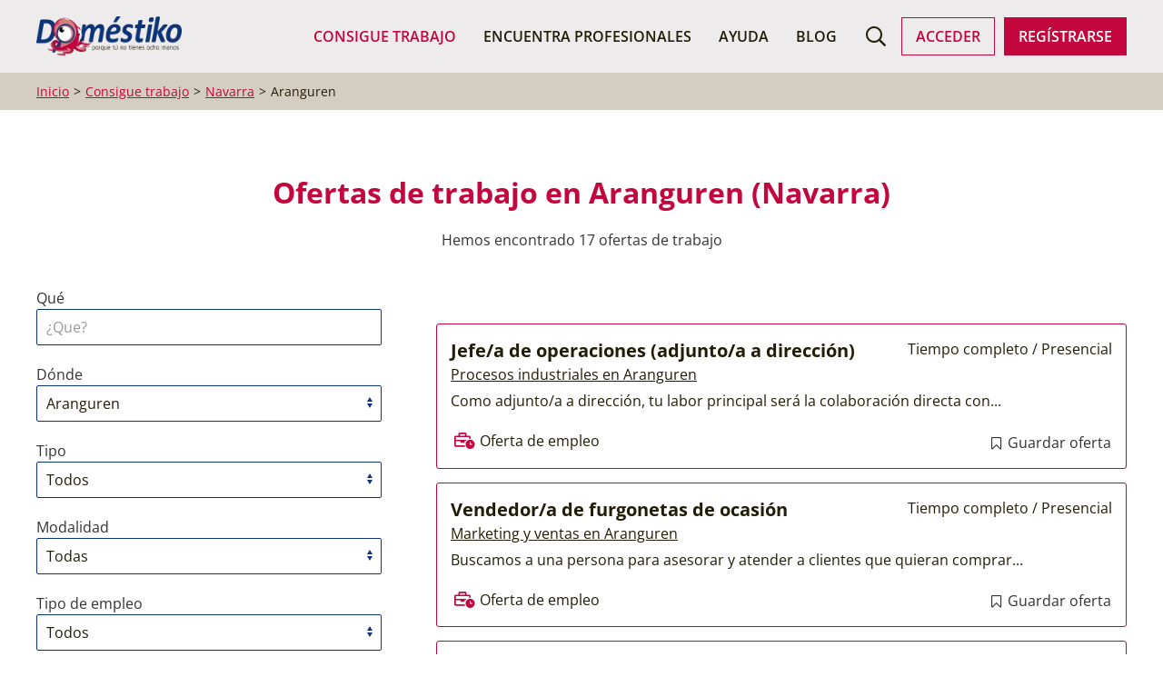

--- FILE ---
content_type: text/html; charset=utf-8
request_url: https://www.domestiko.com/empleo/navarra/aranguren/
body_size: 18208
content:
<!doctype html>
<html lang="es">
<head>
    <script async type="text/clickiocmp" data-clickio-cmp-paywall-subscribed="1">
        $('.publi').remove();
        console.log('Gracias por suscribirte a Doméstiko');
    </script>
    <script async type="c4e72e95c80bd5ad04df3151-text/javascript" src="//clickiocmp.com/t/consent_234834.js"></script>
    <!-- Google Tag Manager -->
    <script type="c4e72e95c80bd5ad04df3151-text/javascript">

      window.dataLayer = window.dataLayer || [];
      function gtag(){dataLayer.push(arguments);}

      gtag('consent', 'default', {
        'ad_storage': 'denied',
        'analytics_storage': 'denied',
        'functionality_storage': 'denied',
        'personalization_storage': 'denied',
        'security_storage': 'denied',
        'ad_user_data': 'denied',
        'ad_personalization': 'denied',
        'wait_for_update': 1500
      });
      gtag('set', 'ads_data_redaction', true);
      gtag('set', 'url_passthrough', true);

      (function(w,d,s,l,i){w[l]=w[l]||[];w[l].push({'gtm.start':
          new Date().getTime(),event:'gtm.js'});var f=d.getElementsByTagName(s)[0],
        j=d.createElement(s),dl=l!='dataLayer'?'&l='+l:'';j.async=true;j.src=
        'https://www.googletagmanager.com/gtm.js?id='+i+dl;f.parentNode.insertBefore(j,f);
      })(window,document,'script','dataLayer','GTM-NWWM6B9V');

    </script>
    <!-- End Google Tag Manager -->
    
    <meta charset="UTF-8">
    <title>Ofertas de empleo en Aranguren (Navarra)</title>
    <meta name="description" content="Consulta las ofertas de empleo en Aranguren (Navarra) e inscríbete a las vacantes que mejor se adapten a tu perfil de forma rápida y gratuíta.">
    <meta name="viewport" content="width=device-width, user-scalable=yes, initial-scale=1.0, maximum-scale=5.0, minimum-scale=1.0">
    <meta http-equiv="X-UA-Compatible" content="ie=edge">
    <meta name="theme-color" content="#c3063e">
    <meta name="robots" content="index,follow">
    <link rel="canonical" href="https://www.domestiko.com/empleo/navarra/aranguren/">

    <meta property="og:type" content="website">
    <meta property="og:title" content="Ofertas de empleo en Aranguren (Navarra)">
    <meta property="og:url" content="https://www.domestiko.com/empleo/navarra/aranguren/">
    <meta property="og:image" content="https://www.domestiko.com/assets/img/social/default.png">

    <meta name="twitter:card" content="summary"/>
    <meta name="twitter:site" content="@domestikoo"/>
    <meta name="twitter:creator" content="@domestikoo"/>
    <meta name="twitter:title" content="Ofertas de empleo en Aranguren (Navarra)"/>
    <meta name="twitter:description" content="Consulta las ofertas de empleo en Aranguren (Navarra) e inscríbete a las vacantes que mejor se adapten a tu perfil de forma rápida y gratuíta."/>
    <meta property="twitter:image" content="https://www.domestiko.com/assets/img/social/default.png">

    <link rel="preload" href="/assets/dist/bundle-081c206f5b.css" as="style">
    <link rel="preload" href="/assets/fonts/domestikons/fonts/domestikons.ttf?uhkiag" as="font">
    <link rel="stylesheet" href="/assets/dist/bundle-081c206f5b.css" />

    <meta name="google-site-verification" content="sZYJL9_b96xB0iWBRDP-CBepVfhaI0uj51OokbBoLwI" />
    <meta name="ahrefs-site-verification" content="0c5711dfa03c182ab24ce582e27121e887c4365f3859951756e80e9fe4ad1739">
        <link rel="shortcut icon" href="/assets/img/icons/fav/favicon.ico" type="image/x-icon" />
    <link rel="apple-touch-icon" sizes="57x57" href="/assets/img/icons/fav/apple-touch-icon-57x57.png">
    <link rel="apple-touch-icon" sizes="60x60" href="/assets/img/icons/fav/apple-touch-icon-60x60.png">
    <link rel="apple-touch-icon" sizes="72x72" href="/assets/img/icons/fav/apple-touch-icon-72x72.png">
    <link rel="apple-touch-icon" sizes="76x76" href="/assets/img/icons/fav/apple-touch-icon-76x76.png">
    <link rel="apple-touch-icon" sizes="114x114" href="/assets/img/icons/fav/apple-touch-icon-114x114.png">
    <link rel="apple-touch-icon" sizes="120x120" href="/assets/img/icons/fav/apple-touch-icon-120x120.png">
    <link rel="apple-touch-icon" sizes="144x144" href="/assets/img/icons/fav/apple-touch-icon-144x144.png">
    <link rel="apple-touch-icon" sizes="152x152" href="/assets/img/icons/fav/apple-touch-icon-152x152.png">
    <link rel="apple-touch-icon" sizes="180x180" href="/assets/img/icons/fav/apple-touch-icon-180x180.png">
    <link rel="icon" type="image/png" href="/assets/img/icons/fav/favicon-16x16.png" sizes="16x16">
    <link rel="icon" type="image/png" href="/assets/img/icons/fav/favicon-32x32.png" sizes="32x32">
    <link rel="icon" type="image/png" href="/assets/img/icons/fav/favicon-96x96.png" sizes="96x96">
    <link rel="icon" type="image/png" href="/assets/img/icons/fav/android-chrome-192x192.png" sizes="192x192">
    
</head>
<body class="">

<!-- Google Tag Manager (noscript) -->
    <noscript><iframe src="https://www.googletagmanager.com/ns.html?id=GTM-NWWM6B9V" height="0" width="0" style="display:none;visibility:hidden"></iframe></noscript>
    <!-- End Google Tag Manager (noscript) -->
    <div class="menu-container">
    <div id="main-menu" class="main-menu">
        <div class="uk-container">
            <nav class="uk-navbar uk-navbar-container uk-navbar-transparent" uk-navbar="dropbar: false;" >
                <div class="uk-navbar-left">
                    <ul class="uk-navbar-nav">
                        <li class="uk-hidden@m">
                            <a href="#offcanvas" uk-toggle class="uk-icon-link" alt="Menú" aria-label="Menú">
                                <i class="icon-main-menu"></i>
                            </a>
                        </li>
                        <li>
                            <a href="/" class="uk-navbar-item uk-logo">
                                <img class="logo" src="/assets/img/logo/logo-horizontal-color.png" alt="Logo Doméstiko" title="Doméstiko" loading="lazy" width="160" height="43" />
                            </a>
                        </li>
                    </ul>
                </div>
                <div class="uk-navbar-right">
                    <ul class="uk-navbar-nav uk-visible@m">
                        <li class="uk-active">
                            <a href="https://www.domestiko.com/empleo/">Consigue Trabajo</a>
                            <div id="desktop-nav-jobs"></div>
                        </li>
                        <li class="">
                            <a href="https://www.domestiko.com/directorio/">Encuentra Profesionales</a>
                            <div id="desktop-nav-profiles"></div>
                        </li>
                        <li class="">
                            <a href="https://www.domestiko.com/ayuda/">Ayuda</a>
                        </li>
                        <li class="">
                            <a href="https://www.domestiko.com/blog/">Blog</a>
                        </li>
                    </ul>
                    <ul id="user-nav-block" class="uk-navbar-nav uk-helper-nav user-nav">
                        <li>
                            <a href="#search-bar" class="uk-icon-link" alt="Buscar" aria-label="Buscar">
                                <i class="icon-search"></i>
                            </a>
                        </li>
                        <li class="uk-visible@l uk-margin-small-right">
                            <a href="/usuarios/" @click.prevent="login()" class="uk-button uk-button-ghost">Acceder</a>
                        </li>
                        <li class="uk-visible@l">
                            <a href="/alta/" @click.prevent="register()"
                               class="uk-button uk-button-primary">Regístrarse</a>
                        </li>
                    </ul>
                </div>
            </nav>
            <div class="uk-navbar-dropbar"></div>
        </div>
    </div>
    <div id="search-bar" class="search-bar" style="opacity: 0;">
    <div class="uk-container uk-container-xsmall">
        <div class="uk-grid uk-grid-small uk-flex-bottom uk-width-2xlarge">
            
            <div class="uk-width-expand@s uk-margin-top">
                <label>¿Qué buscas?</label>
                <term-search
                        @submit="search()"
                        v-model="actividad"
                        placeholder="¿Que?"
                        taxonomy="activities"
                        current=""
                ></term-search>
            </div>
            <div class="uk-width-expand@s uk-margin-top">
                <label>¿Dónde buscas?</label>
                <term-search
                        @submit="search()"
                        v-model="regional"
                        placeholder="¿Dónde?"
                        taxonomy="regional" scope="city"
                        current="{&quot;_id&quot;:&quot;navarra/aranguren&quot;,&quot;taxonomy&quot;:&quot;regional&quot;,&quot;scope&quot;:&quot;city&quot;,&quot;name&quot;:&quot;Aranguren&quot;,&quot;slug&quot;:&quot;navarra/aranguren&quot;,&quot;title&quot;:&quot;Aranguren (Navarra)&quot;,&quot;online&quot;:false,&quot;parent&quot;:{&quot;_id&quot;:&quot;navarra&quot;,&quot;taxonomy&quot;:&quot;regional&quot;,&quot;scope&quot;:&quot;province&quot;,&quot;name&quot;:&quot;Navarra&quot;,&quot;slug&quot;:&quot;navarra&quot;,&quot;title&quot;:&quot;Navarra (Comunidad Foral de Navarra)&quot;,&quot;online&quot;:false,&quot;parent&quot;:&quot;@comunidad-foral-de-navarra&quot;,&quot;ancestors&quot;:[&quot;@comunidad-foral-de-navarra&quot;]},&quot;ancestors&quot;:[&quot;@comunidad-foral-de-navarra&quot;,&quot;navarra&quot;]}"
                ></term-search>
            </div>
            
            <div class="uk-width-auto uk-margin-top">
                <button class="uk-button uk-button-primary uk-text-uppercase"
                   @click.prevent="search('jobs')"
                >
                    <i uk-icon="search"></i>
                    
                        Buscar empleo
                    
                </button>
            </div>
        </div>
    </div>
</div>
</div>







    

    <div class="breadcrumbs-wrapper">
        <div class="uk-container">
            
            <ul class="uk-breadcrumb">
                <li><a href="/">Inicio</a></li>
                
                    
                        
                            <li><a href="https://www.domestiko.com/empleo/"><span>Consigue trabajo</span></a></li>
                        
                    
                
                    
                        
                            <li><a href="https://www.domestiko.com/empleo/navarra/"><span>Navarra</span></a></li>
                        
                    
                        
                            <li><span>Aranguren</span></li>
                        
                    
                
            </ul>
        </div>
    </div>
    <script type="application/ld+json">{"@context":"https://schema.org","@type":"BreadcrumbList","itemListElement":[{"@type":"ListItem","position":1,"name":"Consigue trabajo","item":"https://www.domestiko.com/empleo/"},{"@type":"ListItem","position":2,"name":"Navarra","item":"https://www.domestiko.com/empleo/navarra/"},{"@type":"ListItem","position":3,"name":"Aranguren"}]}</script>



    <div class="uk-text-center uk-margin-large-top"><h1 class="uk-h2 uk-text-bold">Ofertas de trabajo en Aranguren (Navarra)
    </h1>

    
    <p>
        Hemos encontrado 17 ofertas de trabajo
    </p>
    </div>
<div class="uk-container dmtk-results">

    <div id="dmtk-filter">
        <div
            style="z-index: 981"
            class="uk-hidden@m uk-text-center"
            uk-sticky="offset: 100px; end: .dmtk-results"
        >
            <a
                href="#dmtk-filter"
                class="uk-button uk-button-secondary"
                uk-toggle="target: .search-form; cls: uk-visible@m"
            >
                <i class="icon-equalizer"></i>
                Filtrar
            </a>
        </div>

        <div class="search" uk-sticky="media: @s; offset: 100px; end: .dmtk-results">
            <div class="search-form -vertical uk-visible@m">
                <div class="form jobs-search-form">

                    <div class="uk-width-expand@s uk-margin-top">
                        <label>Qué</label>
                        <term-search
                                placeholder="¿Que?"
                                @submit="search('form.activity')"
                                v-model="actividad" taxonomy="activities"
                                current=""
                        ></term-search>
                        <input class="uk-input" placeholder=""
                               v-if="!isMounted" disabled />
                    </div>

                    <div class="uk-width-expand@s uk-margin-top">
                        <label>Dónde</label>
                        <select
                                ref="regional"
                                class="uk-select"
                                @input="regional = JSON.parse($event.target.value)"
                        >
                            <option disabled selected value="">Navarra</option>
                            
                                <option value="{&quot;_id&quot;:&quot;navarra/abaurrea-alta-o-abaurregaina&quot;,&quot;taxonomy&quot;:&quot;regional&quot;,&quot;scope&quot;:&quot;city&quot;,&quot;name&quot;:&quot;Abaurrea Alta o Abaurregaina&quot;,&quot;slug&quot;:&quot;navarra/abaurrea-alta-o-abaurregaina&quot;,&quot;title&quot;:&quot;Abaurrea Alta o Abaurregaina (Navarra)&quot;,&quot;online&quot;:false,&quot;parent&quot;:&quot;navarra&quot;,&quot;ancestors&quot;:[&quot;@comunidad-foral-de-navarra&quot;,&quot;navarra&quot;]}" >
                                    Abaurrea Alta o Abaurregaina
                                </option>
                            
                                <option value="{&quot;_id&quot;:&quot;navarra/abaurrea-baja-o-abaurrepea&quot;,&quot;taxonomy&quot;:&quot;regional&quot;,&quot;scope&quot;:&quot;city&quot;,&quot;name&quot;:&quot;Abaurrea Baja o Abaurrepea&quot;,&quot;slug&quot;:&quot;navarra/abaurrea-baja-o-abaurrepea&quot;,&quot;title&quot;:&quot;Abaurrea Baja o Abaurrepea (Navarra)&quot;,&quot;online&quot;:false,&quot;parent&quot;:&quot;navarra&quot;,&quot;ancestors&quot;:[&quot;@comunidad-foral-de-navarra&quot;,&quot;navarra&quot;]}" >
                                    Abaurrea Baja o Abaurrepea
                                </option>
                            
                                <option value="{&quot;_id&quot;:&quot;navarra/aberin&quot;,&quot;taxonomy&quot;:&quot;regional&quot;,&quot;scope&quot;:&quot;city&quot;,&quot;name&quot;:&quot;Aberin&quot;,&quot;slug&quot;:&quot;navarra/aberin&quot;,&quot;title&quot;:&quot;Aberin (Navarra)&quot;,&quot;online&quot;:false,&quot;parent&quot;:&quot;navarra&quot;,&quot;ancestors&quot;:[&quot;@comunidad-foral-de-navarra&quot;,&quot;navarra&quot;]}" >
                                    Aberin
                                </option>
                            
                                <option value="{&quot;_id&quot;:&quot;navarra/ablitas&quot;,&quot;taxonomy&quot;:&quot;regional&quot;,&quot;scope&quot;:&quot;city&quot;,&quot;name&quot;:&quot;Ablitas&quot;,&quot;slug&quot;:&quot;navarra/ablitas&quot;,&quot;title&quot;:&quot;Ablitas (Navarra)&quot;,&quot;online&quot;:false,&quot;parent&quot;:&quot;navarra&quot;,&quot;ancestors&quot;:[&quot;@comunidad-foral-de-navarra&quot;,&quot;navarra&quot;]}" >
                                    Ablitas
                                </option>
                            
                                <option value="{&quot;_id&quot;:&quot;navarra/abaigar&quot;,&quot;taxonomy&quot;:&quot;regional&quot;,&quot;scope&quot;:&quot;city&quot;,&quot;name&quot;:&quot;Abáigar&quot;,&quot;slug&quot;:&quot;navarra/abaigar&quot;,&quot;title&quot;:&quot;Abáigar (Navarra)&quot;,&quot;online&quot;:false,&quot;parent&quot;:&quot;navarra&quot;,&quot;ancestors&quot;:[&quot;@comunidad-foral-de-navarra&quot;,&quot;navarra&quot;]}" >
                                    Abáigar
                                </option>
                            
                                <option value="{&quot;_id&quot;:&quot;navarra/abarzuza&quot;,&quot;taxonomy&quot;:&quot;regional&quot;,&quot;scope&quot;:&quot;city&quot;,&quot;name&quot;:&quot;Abárzuza&quot;,&quot;slug&quot;:&quot;navarra/abarzuza&quot;,&quot;title&quot;:&quot;Abárzuza (Navarra)&quot;,&quot;online&quot;:false,&quot;parent&quot;:&quot;navarra&quot;,&quot;ancestors&quot;:[&quot;@comunidad-foral-de-navarra&quot;,&quot;navarra&quot;]}" >
                                    Abárzuza
                                </option>
                            
                                <option value="{&quot;_id&quot;:&quot;navarra/adios&quot;,&quot;taxonomy&quot;:&quot;regional&quot;,&quot;scope&quot;:&quot;city&quot;,&quot;name&quot;:&quot;Adiós&quot;,&quot;slug&quot;:&quot;navarra/adios&quot;,&quot;title&quot;:&quot;Adiós (Navarra)&quot;,&quot;online&quot;:false,&quot;parent&quot;:&quot;navarra&quot;,&quot;ancestors&quot;:[&quot;@comunidad-foral-de-navarra&quot;,&quot;navarra&quot;]}" >
                                    Adiós
                                </option>
                            
                                <option value="{&quot;_id&quot;:&quot;navarra/aguilar-de-codes&quot;,&quot;taxonomy&quot;:&quot;regional&quot;,&quot;scope&quot;:&quot;city&quot;,&quot;name&quot;:&quot;Aguilar de Codés&quot;,&quot;slug&quot;:&quot;navarra/aguilar-de-codes&quot;,&quot;title&quot;:&quot;Aguilar de Codés (Navarra)&quot;,&quot;online&quot;:false,&quot;parent&quot;:&quot;navarra&quot;,&quot;ancestors&quot;:[&quot;@comunidad-foral-de-navarra&quot;,&quot;navarra&quot;]}" >
                                    Aguilar de Codés
                                </option>
                            
                                <option value="{&quot;_id&quot;:&quot;navarra/aibar&quot;,&quot;taxonomy&quot;:&quot;regional&quot;,&quot;scope&quot;:&quot;city&quot;,&quot;name&quot;:&quot;Aibar&quot;,&quot;slug&quot;:&quot;navarra/aibar&quot;,&quot;title&quot;:&quot;Aibar (Navarra)&quot;,&quot;online&quot;:false,&quot;parent&quot;:&quot;navarra&quot;,&quot;ancestors&quot;:[&quot;@comunidad-foral-de-navarra&quot;,&quot;navarra&quot;]}" >
                                    Aibar
                                </option>
                            
                                <option value="{&quot;_id&quot;:&quot;navarra/allo&quot;,&quot;taxonomy&quot;:&quot;regional&quot;,&quot;scope&quot;:&quot;city&quot;,&quot;name&quot;:&quot;Allo&quot;,&quot;slug&quot;:&quot;navarra/allo&quot;,&quot;title&quot;:&quot;Allo (Navarra)&quot;,&quot;online&quot;:false,&quot;parent&quot;:&quot;navarra&quot;,&quot;ancestors&quot;:[&quot;@comunidad-foral-de-navarra&quot;,&quot;navarra&quot;]}" >
                                    Allo
                                </option>
                            
                                <option value="{&quot;_id&quot;:&quot;navarra/allin&quot;,&quot;taxonomy&quot;:&quot;regional&quot;,&quot;scope&quot;:&quot;city&quot;,&quot;name&quot;:&quot;Allín&quot;,&quot;slug&quot;:&quot;navarra/allin&quot;,&quot;title&quot;:&quot;Allín (Navarra)&quot;,&quot;online&quot;:false,&quot;parent&quot;:&quot;navarra&quot;,&quot;ancestors&quot;:[&quot;@comunidad-foral-de-navarra&quot;,&quot;navarra&quot;]}" >
                                    Allín
                                </option>
                            
                                <option value="{&quot;_id&quot;:&quot;navarra/alsasua-o-altsasu&quot;,&quot;taxonomy&quot;:&quot;regional&quot;,&quot;scope&quot;:&quot;city&quot;,&quot;name&quot;:&quot;Alsasua o Altsasu&quot;,&quot;slug&quot;:&quot;navarra/alsasua-o-altsasu&quot;,&quot;title&quot;:&quot;Alsasua o Altsasu (Navarra)&quot;,&quot;online&quot;:false,&quot;parent&quot;:&quot;navarra&quot;,&quot;ancestors&quot;:[&quot;@comunidad-foral-de-navarra&quot;,&quot;navarra&quot;]}" >
                                    Alsasua o Altsasu
                                </option>
                            
                                <option value="{&quot;_id&quot;:&quot;navarra/amescoa-baja&quot;,&quot;taxonomy&quot;:&quot;regional&quot;,&quot;scope&quot;:&quot;city&quot;,&quot;name&quot;:&quot;Améscoa Baja&quot;,&quot;slug&quot;:&quot;navarra/amescoa-baja&quot;,&quot;title&quot;:&quot;Améscoa Baja (Navarra)&quot;,&quot;online&quot;:false,&quot;parent&quot;:&quot;navarra&quot;,&quot;ancestors&quot;:[&quot;@comunidad-foral-de-navarra&quot;,&quot;navarra&quot;]}" >
                                    Améscoa Baja
                                </option>
                            
                                <option value="{&quot;_id&quot;:&quot;navarra/ancin&quot;,&quot;taxonomy&quot;:&quot;regional&quot;,&quot;scope&quot;:&quot;city&quot;,&quot;name&quot;:&quot;Ancín&quot;,&quot;slug&quot;:&quot;navarra/ancin&quot;,&quot;title&quot;:&quot;Ancín (Navarra)&quot;,&quot;online&quot;:false,&quot;parent&quot;:&quot;navarra&quot;,&quot;ancestors&quot;:[&quot;@comunidad-foral-de-navarra&quot;,&quot;navarra&quot;]}" >
                                    Ancín
                                </option>
                            
                                <option value="{&quot;_id&quot;:&quot;navarra/andosilla&quot;,&quot;taxonomy&quot;:&quot;regional&quot;,&quot;scope&quot;:&quot;city&quot;,&quot;name&quot;:&quot;Andosilla&quot;,&quot;slug&quot;:&quot;navarra/andosilla&quot;,&quot;title&quot;:&quot;Andosilla (Navarra)&quot;,&quot;online&quot;:false,&quot;parent&quot;:&quot;navarra&quot;,&quot;ancestors&quot;:[&quot;@comunidad-foral-de-navarra&quot;,&quot;navarra&quot;]}" >
                                    Andosilla
                                </option>
                            
                                <option value="{&quot;_id&quot;:&quot;navarra/ansoain&quot;,&quot;taxonomy&quot;:&quot;regional&quot;,&quot;scope&quot;:&quot;city&quot;,&quot;name&quot;:&quot;Ansoáin&quot;,&quot;slug&quot;:&quot;navarra/ansoain&quot;,&quot;title&quot;:&quot;Ansoáin (Navarra)&quot;,&quot;online&quot;:false,&quot;parent&quot;:&quot;navarra&quot;,&quot;ancestors&quot;:[&quot;@comunidad-foral-de-navarra&quot;,&quot;navarra&quot;]}" >
                                    Ansoáin
                                </option>
                            
                                <option value="{&quot;_id&quot;:&quot;navarra/anue&quot;,&quot;taxonomy&quot;:&quot;regional&quot;,&quot;scope&quot;:&quot;city&quot;,&quot;name&quot;:&quot;Anue&quot;,&quot;slug&quot;:&quot;navarra/anue&quot;,&quot;title&quot;:&quot;Anue (Navarra)&quot;,&quot;online&quot;:false,&quot;parent&quot;:&quot;navarra&quot;,&quot;ancestors&quot;:[&quot;@comunidad-foral-de-navarra&quot;,&quot;navarra&quot;]}" >
                                    Anue
                                </option>
                            
                                <option value="{&quot;_id&quot;:&quot;navarra/aoiz-o-agoitz&quot;,&quot;taxonomy&quot;:&quot;regional&quot;,&quot;scope&quot;:&quot;city&quot;,&quot;name&quot;:&quot;Aoiz o Agoitz&quot;,&quot;slug&quot;:&quot;navarra/aoiz-o-agoitz&quot;,&quot;title&quot;:&quot;Aoiz o Agoitz (Navarra)&quot;,&quot;online&quot;:false,&quot;parent&quot;:&quot;navarra&quot;,&quot;ancestors&quot;:[&quot;@comunidad-foral-de-navarra&quot;,&quot;navarra&quot;]}" >
                                    Aoiz o Agoitz
                                </option>
                            
                                <option value="{&quot;_id&quot;:&quot;navarra/araitz&quot;,&quot;taxonomy&quot;:&quot;regional&quot;,&quot;scope&quot;:&quot;city&quot;,&quot;name&quot;:&quot;Araitz&quot;,&quot;slug&quot;:&quot;navarra/araitz&quot;,&quot;title&quot;:&quot;Araitz (Navarra)&quot;,&quot;online&quot;:false,&quot;parent&quot;:&quot;navarra&quot;,&quot;ancestors&quot;:[&quot;@comunidad-foral-de-navarra&quot;,&quot;navarra&quot;]}" >
                                    Araitz
                                </option>
                            
                                <option value="{&quot;_id&quot;:&quot;navarra/arakil&quot;,&quot;taxonomy&quot;:&quot;regional&quot;,&quot;scope&quot;:&quot;city&quot;,&quot;name&quot;:&quot;Arakil&quot;,&quot;slug&quot;:&quot;navarra/arakil&quot;,&quot;title&quot;:&quot;Arakil (Navarra)&quot;,&quot;online&quot;:false,&quot;parent&quot;:&quot;navarra&quot;,&quot;ancestors&quot;:[&quot;@comunidad-foral-de-navarra&quot;,&quot;navarra&quot;]}" >
                                    Arakil
                                </option>
                            
                                <option value="{&quot;_id&quot;:&quot;navarra/aranarache&quot;,&quot;taxonomy&quot;:&quot;regional&quot;,&quot;scope&quot;:&quot;city&quot;,&quot;name&quot;:&quot;Aranarache&quot;,&quot;slug&quot;:&quot;navarra/aranarache&quot;,&quot;title&quot;:&quot;Aranarache (Navarra)&quot;,&quot;online&quot;:false,&quot;parent&quot;:&quot;navarra&quot;,&quot;ancestors&quot;:[&quot;@comunidad-foral-de-navarra&quot;,&quot;navarra&quot;]}" >
                                    Aranarache
                                </option>
                            
                                <option value="{&quot;_id&quot;:&quot;navarra/aranguren&quot;,&quot;taxonomy&quot;:&quot;regional&quot;,&quot;scope&quot;:&quot;city&quot;,&quot;name&quot;:&quot;Aranguren&quot;,&quot;slug&quot;:&quot;navarra/aranguren&quot;,&quot;title&quot;:&quot;Aranguren (Navarra)&quot;,&quot;online&quot;:false,&quot;parent&quot;:&quot;navarra&quot;,&quot;ancestors&quot;:[&quot;@comunidad-foral-de-navarra&quot;,&quot;navarra&quot;]}" selected>
                                    Aranguren
                                </option>
                            
                                <option value="{&quot;_id&quot;:&quot;navarra/arano&quot;,&quot;taxonomy&quot;:&quot;regional&quot;,&quot;scope&quot;:&quot;city&quot;,&quot;name&quot;:&quot;Arano&quot;,&quot;slug&quot;:&quot;navarra/arano&quot;,&quot;title&quot;:&quot;Arano (Navarra)&quot;,&quot;online&quot;:false,&quot;parent&quot;:&quot;navarra&quot;,&quot;ancestors&quot;:[&quot;@comunidad-foral-de-navarra&quot;,&quot;navarra&quot;]}" >
                                    Arano
                                </option>
                            
                                <option value="{&quot;_id&quot;:&quot;navarra/arantza&quot;,&quot;taxonomy&quot;:&quot;regional&quot;,&quot;scope&quot;:&quot;city&quot;,&quot;name&quot;:&quot;Arantza&quot;,&quot;slug&quot;:&quot;navarra/arantza&quot;,&quot;title&quot;:&quot;Arantza (Navarra)&quot;,&quot;online&quot;:false,&quot;parent&quot;:&quot;navarra&quot;,&quot;ancestors&quot;:[&quot;@comunidad-foral-de-navarra&quot;,&quot;navarra&quot;]}" >
                                    Arantza
                                </option>
                            
                                <option value="{&quot;_id&quot;:&quot;navarra/aras&quot;,&quot;taxonomy&quot;:&quot;regional&quot;,&quot;scope&quot;:&quot;city&quot;,&quot;name&quot;:&quot;Aras&quot;,&quot;slug&quot;:&quot;navarra/aras&quot;,&quot;title&quot;:&quot;Aras (Navarra)&quot;,&quot;online&quot;:false,&quot;parent&quot;:&quot;navarra&quot;,&quot;ancestors&quot;:[&quot;@comunidad-foral-de-navarra&quot;,&quot;navarra&quot;]}" >
                                    Aras
                                </option>
                            
                                <option value="{&quot;_id&quot;:&quot;navarra/arbizu&quot;,&quot;taxonomy&quot;:&quot;regional&quot;,&quot;scope&quot;:&quot;city&quot;,&quot;name&quot;:&quot;Arbizu&quot;,&quot;slug&quot;:&quot;navarra/arbizu&quot;,&quot;title&quot;:&quot;Arbizu (Navarra)&quot;,&quot;online&quot;:false,&quot;parent&quot;:&quot;navarra&quot;,&quot;ancestors&quot;:[&quot;@comunidad-foral-de-navarra&quot;,&quot;navarra&quot;]}" >
                                    Arbizu
                                </option>
                            
                                <option value="{&quot;_id&quot;:&quot;navarra/arce-o-artzi&quot;,&quot;taxonomy&quot;:&quot;regional&quot;,&quot;scope&quot;:&quot;city&quot;,&quot;name&quot;:&quot;Arce o Artzi&quot;,&quot;slug&quot;:&quot;navarra/arce-o-artzi&quot;,&quot;title&quot;:&quot;Arce o Artzi (Navarra)&quot;,&quot;online&quot;:false,&quot;parent&quot;:&quot;navarra&quot;,&quot;ancestors&quot;:[&quot;@comunidad-foral-de-navarra&quot;,&quot;navarra&quot;]}" >
                                    Arce o Artzi
                                </option>
                            
                                <option value="{&quot;_id&quot;:&quot;navarra/arellano&quot;,&quot;taxonomy&quot;:&quot;regional&quot;,&quot;scope&quot;:&quot;city&quot;,&quot;name&quot;:&quot;Arellano&quot;,&quot;slug&quot;:&quot;navarra/arellano&quot;,&quot;title&quot;:&quot;Arellano (Navarra)&quot;,&quot;online&quot;:false,&quot;parent&quot;:&quot;navarra&quot;,&quot;ancestors&quot;:[&quot;@comunidad-foral-de-navarra&quot;,&quot;navarra&quot;]}" >
                                    Arellano
                                </option>
                            
                                <option value="{&quot;_id&quot;:&quot;navarra/areso&quot;,&quot;taxonomy&quot;:&quot;regional&quot;,&quot;scope&quot;:&quot;city&quot;,&quot;name&quot;:&quot;Areso&quot;,&quot;slug&quot;:&quot;navarra/areso&quot;,&quot;title&quot;:&quot;Areso (Navarra)&quot;,&quot;online&quot;:false,&quot;parent&quot;:&quot;navarra&quot;,&quot;ancestors&quot;:[&quot;@comunidad-foral-de-navarra&quot;,&quot;navarra&quot;]}" >
                                    Areso
                                </option>
                            
                                <option value="{&quot;_id&quot;:&quot;navarra/arguedas&quot;,&quot;taxonomy&quot;:&quot;regional&quot;,&quot;scope&quot;:&quot;city&quot;,&quot;name&quot;:&quot;Arguedas&quot;,&quot;slug&quot;:&quot;navarra/arguedas&quot;,&quot;title&quot;:&quot;Arguedas (Navarra)&quot;,&quot;online&quot;:false,&quot;parent&quot;:&quot;navarra&quot;,&quot;ancestors&quot;:[&quot;@comunidad-foral-de-navarra&quot;,&quot;navarra&quot;]}" >
                                    Arguedas
                                </option>
                            
                                <option value="{&quot;_id&quot;:&quot;navarra/aria&quot;,&quot;taxonomy&quot;:&quot;regional&quot;,&quot;scope&quot;:&quot;city&quot;,&quot;name&quot;:&quot;Aria&quot;,&quot;slug&quot;:&quot;navarra/aria&quot;,&quot;title&quot;:&quot;Aria (Navarra)&quot;,&quot;online&quot;:false,&quot;parent&quot;:&quot;navarra&quot;,&quot;ancestors&quot;:[&quot;@comunidad-foral-de-navarra&quot;,&quot;navarra&quot;]}" >
                                    Aria
                                </option>
                            
                                <option value="{&quot;_id&quot;:&quot;navarra/aribe&quot;,&quot;taxonomy&quot;:&quot;regional&quot;,&quot;scope&quot;:&quot;city&quot;,&quot;name&quot;:&quot;Aribe&quot;,&quot;slug&quot;:&quot;navarra/aribe&quot;,&quot;title&quot;:&quot;Aribe (Navarra)&quot;,&quot;online&quot;:false,&quot;parent&quot;:&quot;navarra&quot;,&quot;ancestors&quot;:[&quot;@comunidad-foral-de-navarra&quot;,&quot;navarra&quot;]}" >
                                    Aribe
                                </option>
                            
                                <option value="{&quot;_id&quot;:&quot;navarra/armananzas&quot;,&quot;taxonomy&quot;:&quot;regional&quot;,&quot;scope&quot;:&quot;city&quot;,&quot;name&quot;:&quot;Armañanzas&quot;,&quot;slug&quot;:&quot;navarra/armananzas&quot;,&quot;title&quot;:&quot;Armañanzas (Navarra)&quot;,&quot;online&quot;:false,&quot;parent&quot;:&quot;navarra&quot;,&quot;ancestors&quot;:[&quot;@comunidad-foral-de-navarra&quot;,&quot;navarra&quot;]}" >
                                    Armañanzas
                                </option>
                            
                                <option value="{&quot;_id&quot;:&quot;navarra/arruazu&quot;,&quot;taxonomy&quot;:&quot;regional&quot;,&quot;scope&quot;:&quot;city&quot;,&quot;name&quot;:&quot;Arruazu&quot;,&quot;slug&quot;:&quot;navarra/arruazu&quot;,&quot;title&quot;:&quot;Arruazu (Navarra)&quot;,&quot;online&quot;:false,&quot;parent&quot;:&quot;navarra&quot;,&quot;ancestors&quot;:[&quot;@comunidad-foral-de-navarra&quot;,&quot;navarra&quot;]}" >
                                    Arruazu
                                </option>
                            
                                <option value="{&quot;_id&quot;:&quot;navarra/arroniz&quot;,&quot;taxonomy&quot;:&quot;regional&quot;,&quot;scope&quot;:&quot;city&quot;,&quot;name&quot;:&quot;Arróniz&quot;,&quot;slug&quot;:&quot;navarra/arroniz&quot;,&quot;title&quot;:&quot;Arróniz (Navarra)&quot;,&quot;online&quot;:false,&quot;parent&quot;:&quot;navarra&quot;,&quot;ancestors&quot;:[&quot;@comunidad-foral-de-navarra&quot;,&quot;navarra&quot;]}" >
                                    Arróniz
                                </option>
                            
                                <option value="{&quot;_id&quot;:&quot;navarra/artajona&quot;,&quot;taxonomy&quot;:&quot;regional&quot;,&quot;scope&quot;:&quot;city&quot;,&quot;name&quot;:&quot;Artajona&quot;,&quot;slug&quot;:&quot;navarra/artajona&quot;,&quot;title&quot;:&quot;Artajona (Navarra)&quot;,&quot;online&quot;:false,&quot;parent&quot;:&quot;navarra&quot;,&quot;ancestors&quot;:[&quot;@comunidad-foral-de-navarra&quot;,&quot;navarra&quot;]}" >
                                    Artajona
                                </option>
                            
                                <option value="{&quot;_id&quot;:&quot;navarra/artazu&quot;,&quot;taxonomy&quot;:&quot;regional&quot;,&quot;scope&quot;:&quot;city&quot;,&quot;name&quot;:&quot;Artazu&quot;,&quot;slug&quot;:&quot;navarra/artazu&quot;,&quot;title&quot;:&quot;Artazu (Navarra)&quot;,&quot;online&quot;:false,&quot;parent&quot;:&quot;navarra&quot;,&quot;ancestors&quot;:[&quot;@comunidad-foral-de-navarra&quot;,&quot;navarra&quot;]}" >
                                    Artazu
                                </option>
                            
                                <option value="{&quot;_id&quot;:&quot;navarra/atez&quot;,&quot;taxonomy&quot;:&quot;regional&quot;,&quot;scope&quot;:&quot;city&quot;,&quot;name&quot;:&quot;Atez&quot;,&quot;slug&quot;:&quot;navarra/atez&quot;,&quot;title&quot;:&quot;Atez (Navarra)&quot;,&quot;online&quot;:false,&quot;parent&quot;:&quot;navarra&quot;,&quot;ancestors&quot;:[&quot;@comunidad-foral-de-navarra&quot;,&quot;navarra&quot;]}" >
                                    Atez
                                </option>
                            
                                <option value="{&quot;_id&quot;:&quot;navarra/ayegui&quot;,&quot;taxonomy&quot;:&quot;regional&quot;,&quot;scope&quot;:&quot;city&quot;,&quot;name&quot;:&quot;Ayegui&quot;,&quot;slug&quot;:&quot;navarra/ayegui&quot;,&quot;title&quot;:&quot;Ayegui (Navarra)&quot;,&quot;online&quot;:false,&quot;parent&quot;:&quot;navarra&quot;,&quot;ancestors&quot;:[&quot;@comunidad-foral-de-navarra&quot;,&quot;navarra&quot;]}" >
                                    Ayegui
                                </option>
                            
                                <option value="{&quot;_id&quot;:&quot;navarra/azagra&quot;,&quot;taxonomy&quot;:&quot;regional&quot;,&quot;scope&quot;:&quot;city&quot;,&quot;name&quot;:&quot;Azagra&quot;,&quot;slug&quot;:&quot;navarra/azagra&quot;,&quot;title&quot;:&quot;Azagra (Navarra)&quot;,&quot;online&quot;:false,&quot;parent&quot;:&quot;navarra&quot;,&quot;ancestors&quot;:[&quot;@comunidad-foral-de-navarra&quot;,&quot;navarra&quot;]}" >
                                    Azagra
                                </option>
                            
                                <option value="{&quot;_id&quot;:&quot;navarra/azuelo&quot;,&quot;taxonomy&quot;:&quot;regional&quot;,&quot;scope&quot;:&quot;city&quot;,&quot;name&quot;:&quot;Azuelo&quot;,&quot;slug&quot;:&quot;navarra/azuelo&quot;,&quot;title&quot;:&quot;Azuelo (Navarra)&quot;,&quot;online&quot;:false,&quot;parent&quot;:&quot;navarra&quot;,&quot;ancestors&quot;:[&quot;@comunidad-foral-de-navarra&quot;,&quot;navarra&quot;]}" >
                                    Azuelo
                                </option>
                            
                                <option value="{&quot;_id&quot;:&quot;navarra/anorbe&quot;,&quot;taxonomy&quot;:&quot;regional&quot;,&quot;scope&quot;:&quot;city&quot;,&quot;name&quot;:&quot;Añorbe&quot;,&quot;slug&quot;:&quot;navarra/anorbe&quot;,&quot;title&quot;:&quot;Añorbe (Navarra)&quot;,&quot;online&quot;:false,&quot;parent&quot;:&quot;navarra&quot;,&quot;ancestors&quot;:[&quot;@comunidad-foral-de-navarra&quot;,&quot;navarra&quot;]}" >
                                    Añorbe
                                </option>
                            
                                <option value="{&quot;_id&quot;:&quot;navarra/bakaiku&quot;,&quot;taxonomy&quot;:&quot;regional&quot;,&quot;scope&quot;:&quot;city&quot;,&quot;name&quot;:&quot;Bakaiku&quot;,&quot;slug&quot;:&quot;navarra/bakaiku&quot;,&quot;title&quot;:&quot;Bakaiku (Navarra)&quot;,&quot;online&quot;:false,&quot;parent&quot;:&quot;navarra&quot;,&quot;ancestors&quot;:[&quot;@comunidad-foral-de-navarra&quot;,&quot;navarra&quot;]}" >
                                    Bakaiku
                                </option>
                            
                                <option value="{&quot;_id&quot;:&quot;navarra/baranain&quot;,&quot;taxonomy&quot;:&quot;regional&quot;,&quot;scope&quot;:&quot;city&quot;,&quot;name&quot;:&quot;Barañain&quot;,&quot;slug&quot;:&quot;navarra/baranain&quot;,&quot;title&quot;:&quot;Barañain (Navarra)&quot;,&quot;online&quot;:false,&quot;parent&quot;:&quot;navarra&quot;,&quot;ancestors&quot;:[&quot;@comunidad-foral-de-navarra&quot;,&quot;navarra&quot;]}" >
                                    Barañain
                                </option>
                            
                                <option value="{&quot;_id&quot;:&quot;navarra/barbarin&quot;,&quot;taxonomy&quot;:&quot;regional&quot;,&quot;scope&quot;:&quot;city&quot;,&quot;name&quot;:&quot;Barbarin&quot;,&quot;slug&quot;:&quot;navarra/barbarin&quot;,&quot;title&quot;:&quot;Barbarin (Navarra)&quot;,&quot;online&quot;:false,&quot;parent&quot;:&quot;navarra&quot;,&quot;ancestors&quot;:[&quot;@comunidad-foral-de-navarra&quot;,&quot;navarra&quot;]}" >
                                    Barbarin
                                </option>
                            
                                <option value="{&quot;_id&quot;:&quot;navarra/bargota&quot;,&quot;taxonomy&quot;:&quot;regional&quot;,&quot;scope&quot;:&quot;city&quot;,&quot;name&quot;:&quot;Bargota&quot;,&quot;slug&quot;:&quot;navarra/bargota&quot;,&quot;title&quot;:&quot;Bargota (Navarra)&quot;,&quot;online&quot;:false,&quot;parent&quot;:&quot;navarra&quot;,&quot;ancestors&quot;:[&quot;@comunidad-foral-de-navarra&quot;,&quot;navarra&quot;]}" >
                                    Bargota
                                </option>
                            
                                <option value="{&quot;_id&quot;:&quot;navarra/barillas&quot;,&quot;taxonomy&quot;:&quot;regional&quot;,&quot;scope&quot;:&quot;city&quot;,&quot;name&quot;:&quot;Barillas&quot;,&quot;slug&quot;:&quot;navarra/barillas&quot;,&quot;title&quot;:&quot;Barillas (Navarra)&quot;,&quot;online&quot;:false,&quot;parent&quot;:&quot;navarra&quot;,&quot;ancestors&quot;:[&quot;@comunidad-foral-de-navarra&quot;,&quot;navarra&quot;]}" >
                                    Barillas
                                </option>
                            
                                <option value="{&quot;_id&quot;:&quot;navarra/barasoain&quot;,&quot;taxonomy&quot;:&quot;regional&quot;,&quot;scope&quot;:&quot;city&quot;,&quot;name&quot;:&quot;Barásoain&quot;,&quot;slug&quot;:&quot;navarra/barasoain&quot;,&quot;title&quot;:&quot;Barásoain (Navarra)&quot;,&quot;online&quot;:false,&quot;parent&quot;:&quot;navarra&quot;,&quot;ancestors&quot;:[&quot;@comunidad-foral-de-navarra&quot;,&quot;navarra&quot;]}" >
                                    Barásoain
                                </option>
                            
                                <option value="{&quot;_id&quot;:&quot;navarra/basaburua&quot;,&quot;taxonomy&quot;:&quot;regional&quot;,&quot;scope&quot;:&quot;city&quot;,&quot;name&quot;:&quot;Basaburua&quot;,&quot;slug&quot;:&quot;navarra/basaburua&quot;,&quot;title&quot;:&quot;Basaburua (Navarra)&quot;,&quot;online&quot;:false,&quot;parent&quot;:&quot;navarra&quot;,&quot;ancestors&quot;:[&quot;@comunidad-foral-de-navarra&quot;,&quot;navarra&quot;]}" >
                                    Basaburua
                                </option>
                            
                                <option value="{&quot;_id&quot;:&quot;navarra/baztan&quot;,&quot;taxonomy&quot;:&quot;regional&quot;,&quot;scope&quot;:&quot;city&quot;,&quot;name&quot;:&quot;Baztan&quot;,&quot;slug&quot;:&quot;navarra/baztan&quot;,&quot;title&quot;:&quot;Baztan (Navarra)&quot;,&quot;online&quot;:false,&quot;parent&quot;:&quot;navarra&quot;,&quot;ancestors&quot;:[&quot;@comunidad-foral-de-navarra&quot;,&quot;navarra&quot;]}" >
                                    Baztan
                                </option>
                            
                                <option value="{&quot;_id&quot;:&quot;navarra/beintza-labaien&quot;,&quot;taxonomy&quot;:&quot;regional&quot;,&quot;scope&quot;:&quot;city&quot;,&quot;name&quot;:&quot;Beintza-Labaien&quot;,&quot;slug&quot;:&quot;navarra/beintza-labaien&quot;,&quot;title&quot;:&quot;Beintza-Labaien (Navarra)&quot;,&quot;online&quot;:false,&quot;parent&quot;:&quot;navarra&quot;,&quot;ancestors&quot;:[&quot;@comunidad-foral-de-navarra&quot;,&quot;navarra&quot;]}" >
                                    Beintza-Labaien
                                </option>
                            
                                <option value="{&quot;_id&quot;:&quot;navarra/beire&quot;,&quot;taxonomy&quot;:&quot;regional&quot;,&quot;scope&quot;:&quot;city&quot;,&quot;name&quot;:&quot;Beire&quot;,&quot;slug&quot;:&quot;navarra/beire&quot;,&quot;title&quot;:&quot;Beire (Navarra)&quot;,&quot;online&quot;:false,&quot;parent&quot;:&quot;navarra&quot;,&quot;ancestors&quot;:[&quot;@comunidad-foral-de-navarra&quot;,&quot;navarra&quot;]}" >
                                    Beire
                                </option>
                            
                                <option value="{&quot;_id&quot;:&quot;navarra/belascoain&quot;,&quot;taxonomy&quot;:&quot;regional&quot;,&quot;scope&quot;:&quot;city&quot;,&quot;name&quot;:&quot;Belascoáin&quot;,&quot;slug&quot;:&quot;navarra/belascoain&quot;,&quot;title&quot;:&quot;Belascoáin (Navarra)&quot;,&quot;online&quot;:false,&quot;parent&quot;:&quot;navarra&quot;,&quot;ancestors&quot;:[&quot;@comunidad-foral-de-navarra&quot;,&quot;navarra&quot;]}" >
                                    Belascoáin
                                </option>
                            
                                <option value="{&quot;_id&quot;:&quot;navarra/bera-o-vera-de-bidasoa&quot;,&quot;taxonomy&quot;:&quot;regional&quot;,&quot;scope&quot;:&quot;city&quot;,&quot;name&quot;:&quot;Bera o Vera de Bidasoa&quot;,&quot;slug&quot;:&quot;navarra/bera-o-vera-de-bidasoa&quot;,&quot;title&quot;:&quot;Bera o Vera de Bidasoa (Navarra)&quot;,&quot;online&quot;:false,&quot;parent&quot;:&quot;navarra&quot;,&quot;ancestors&quot;:[&quot;@comunidad-foral-de-navarra&quot;,&quot;navarra&quot;]}" >
                                    Bera o Vera de Bidasoa
                                </option>
                            
                                <option value="{&quot;_id&quot;:&quot;navarra/berbinzana&quot;,&quot;taxonomy&quot;:&quot;regional&quot;,&quot;scope&quot;:&quot;city&quot;,&quot;name&quot;:&quot;Berbinzana&quot;,&quot;slug&quot;:&quot;navarra/berbinzana&quot;,&quot;title&quot;:&quot;Berbinzana (Navarra)&quot;,&quot;online&quot;:false,&quot;parent&quot;:&quot;navarra&quot;,&quot;ancestors&quot;:[&quot;@comunidad-foral-de-navarra&quot;,&quot;navarra&quot;]}" >
                                    Berbinzana
                                </option>
                            
                                <option value="{&quot;_id&quot;:&quot;navarra/beriain&quot;,&quot;taxonomy&quot;:&quot;regional&quot;,&quot;scope&quot;:&quot;city&quot;,&quot;name&quot;:&quot;Beriáin&quot;,&quot;slug&quot;:&quot;navarra/beriain&quot;,&quot;title&quot;:&quot;Beriáin (Navarra)&quot;,&quot;online&quot;:false,&quot;parent&quot;:&quot;navarra&quot;,&quot;ancestors&quot;:[&quot;@comunidad-foral-de-navarra&quot;,&quot;navarra&quot;]}" >
                                    Beriáin
                                </option>
                            
                                <option value="{&quot;_id&quot;:&quot;navarra/berrioplano&quot;,&quot;taxonomy&quot;:&quot;regional&quot;,&quot;scope&quot;:&quot;city&quot;,&quot;name&quot;:&quot;Berrioplano&quot;,&quot;slug&quot;:&quot;navarra/berrioplano&quot;,&quot;title&quot;:&quot;Berrioplano (Navarra)&quot;,&quot;online&quot;:false,&quot;parent&quot;:&quot;navarra&quot;,&quot;ancestors&quot;:[&quot;@comunidad-foral-de-navarra&quot;,&quot;navarra&quot;]}" >
                                    Berrioplano
                                </option>
                            
                                <option value="{&quot;_id&quot;:&quot;navarra/berriozar&quot;,&quot;taxonomy&quot;:&quot;regional&quot;,&quot;scope&quot;:&quot;city&quot;,&quot;name&quot;:&quot;Berriozar&quot;,&quot;slug&quot;:&quot;navarra/berriozar&quot;,&quot;title&quot;:&quot;Berriozar (Navarra)&quot;,&quot;online&quot;:false,&quot;parent&quot;:&quot;navarra&quot;,&quot;ancestors&quot;:[&quot;@comunidad-foral-de-navarra&quot;,&quot;navarra&quot;]}" >
                                    Berriozar
                                </option>
                            
                                <option value="{&quot;_id&quot;:&quot;navarra/bertizarana&quot;,&quot;taxonomy&quot;:&quot;regional&quot;,&quot;scope&quot;:&quot;city&quot;,&quot;name&quot;:&quot;Bertizarana&quot;,&quot;slug&quot;:&quot;navarra/bertizarana&quot;,&quot;title&quot;:&quot;Bertizarana (Navarra)&quot;,&quot;online&quot;:false,&quot;parent&quot;:&quot;navarra&quot;,&quot;ancestors&quot;:[&quot;@comunidad-foral-de-navarra&quot;,&quot;navarra&quot;]}" >
                                    Bertizarana
                                </option>
                            
                                <option value="{&quot;_id&quot;:&quot;navarra/betelu&quot;,&quot;taxonomy&quot;:&quot;regional&quot;,&quot;scope&quot;:&quot;city&quot;,&quot;name&quot;:&quot;Betelu&quot;,&quot;slug&quot;:&quot;navarra/betelu&quot;,&quot;title&quot;:&quot;Betelu (Navarra)&quot;,&quot;online&quot;:false,&quot;parent&quot;:&quot;navarra&quot;,&quot;ancestors&quot;:[&quot;@comunidad-foral-de-navarra&quot;,&quot;navarra&quot;]}" >
                                    Betelu
                                </option>
                            
                                <option value="{&quot;_id&quot;:&quot;navarra/bidaurreta&quot;,&quot;taxonomy&quot;:&quot;regional&quot;,&quot;scope&quot;:&quot;city&quot;,&quot;name&quot;:&quot;Bidaurreta&quot;,&quot;slug&quot;:&quot;navarra/bidaurreta&quot;,&quot;title&quot;:&quot;Bidaurreta (Navarra)&quot;,&quot;online&quot;:false,&quot;parent&quot;:&quot;navarra&quot;,&quot;ancestors&quot;:[&quot;@comunidad-foral-de-navarra&quot;,&quot;navarra&quot;]}" >
                                    Bidaurreta
                                </option>
                            
                                <option value="{&quot;_id&quot;:&quot;navarra/biurrun-olcoz&quot;,&quot;taxonomy&quot;:&quot;regional&quot;,&quot;scope&quot;:&quot;city&quot;,&quot;name&quot;:&quot;Biurrun-Olcoz&quot;,&quot;slug&quot;:&quot;navarra/biurrun-olcoz&quot;,&quot;title&quot;:&quot;Biurrun-Olcoz (Navarra)&quot;,&quot;online&quot;:false,&quot;parent&quot;:&quot;navarra&quot;,&quot;ancestors&quot;:[&quot;@comunidad-foral-de-navarra&quot;,&quot;navarra&quot;]}" >
                                    Biurrun-Olcoz
                                </option>
                            
                                <option value="{&quot;_id&quot;:&quot;navarra/burguete-o-auritz&quot;,&quot;taxonomy&quot;:&quot;regional&quot;,&quot;scope&quot;:&quot;city&quot;,&quot;name&quot;:&quot;Burguete o Auritz&quot;,&quot;slug&quot;:&quot;navarra/burguete-o-auritz&quot;,&quot;title&quot;:&quot;Burguete o Auritz (Navarra)&quot;,&quot;online&quot;:false,&quot;parent&quot;:&quot;navarra&quot;,&quot;ancestors&quot;:[&quot;@comunidad-foral-de-navarra&quot;,&quot;navarra&quot;]}" >
                                    Burguete o Auritz
                                </option>
                            
                                <option value="{&quot;_id&quot;:&quot;navarra/burgui-o-burgi&quot;,&quot;taxonomy&quot;:&quot;regional&quot;,&quot;scope&quot;:&quot;city&quot;,&quot;name&quot;:&quot;Burgui o Burgi&quot;,&quot;slug&quot;:&quot;navarra/burgui-o-burgi&quot;,&quot;title&quot;:&quot;Burgui o Burgi (Navarra)&quot;,&quot;online&quot;:false,&quot;parent&quot;:&quot;navarra&quot;,&quot;ancestors&quot;:[&quot;@comunidad-foral-de-navarra&quot;,&quot;navarra&quot;]}" >
                                    Burgui o Burgi
                                </option>
                            
                                <option value="{&quot;_id&quot;:&quot;navarra/burlada-o-burlata&quot;,&quot;taxonomy&quot;:&quot;regional&quot;,&quot;scope&quot;:&quot;city&quot;,&quot;name&quot;:&quot;Burlada o Burlata&quot;,&quot;slug&quot;:&quot;navarra/burlada-o-burlata&quot;,&quot;title&quot;:&quot;Burlada o Burlata (Navarra)&quot;,&quot;online&quot;:false,&quot;parent&quot;:&quot;navarra&quot;,&quot;ancestors&quot;:[&quot;@comunidad-foral-de-navarra&quot;,&quot;navarra&quot;]}" >
                                    Burlada o Burlata
                                </option>
                            
                                <option value="{&quot;_id&quot;:&quot;navarra/bunuel&quot;,&quot;taxonomy&quot;:&quot;regional&quot;,&quot;scope&quot;:&quot;city&quot;,&quot;name&quot;:&quot;Buñuel&quot;,&quot;slug&quot;:&quot;navarra/bunuel&quot;,&quot;title&quot;:&quot;Buñuel (Navarra)&quot;,&quot;online&quot;:false,&quot;parent&quot;:&quot;navarra&quot;,&quot;ancestors&quot;:[&quot;@comunidad-foral-de-navarra&quot;,&quot;navarra&quot;]}" >
                                    Buñuel
                                </option>
                            
                                <option value="{&quot;_id&quot;:&quot;navarra/cabanillas&quot;,&quot;taxonomy&quot;:&quot;regional&quot;,&quot;scope&quot;:&quot;city&quot;,&quot;name&quot;:&quot;Cabanillas&quot;,&quot;slug&quot;:&quot;navarra/cabanillas&quot;,&quot;title&quot;:&quot;Cabanillas (Navarra)&quot;,&quot;online&quot;:false,&quot;parent&quot;:&quot;navarra&quot;,&quot;ancestors&quot;:[&quot;@comunidad-foral-de-navarra&quot;,&quot;navarra&quot;]}" >
                                    Cabanillas
                                </option>
                            
                                <option value="{&quot;_id&quot;:&quot;navarra/cabredo&quot;,&quot;taxonomy&quot;:&quot;regional&quot;,&quot;scope&quot;:&quot;city&quot;,&quot;name&quot;:&quot;Cabredo&quot;,&quot;slug&quot;:&quot;navarra/cabredo&quot;,&quot;title&quot;:&quot;Cabredo (Navarra)&quot;,&quot;online&quot;:false,&quot;parent&quot;:&quot;navarra&quot;,&quot;ancestors&quot;:[&quot;@comunidad-foral-de-navarra&quot;,&quot;navarra&quot;]}" >
                                    Cabredo
                                </option>
                            
                                <option value="{&quot;_id&quot;:&quot;navarra/cadreita&quot;,&quot;taxonomy&quot;:&quot;regional&quot;,&quot;scope&quot;:&quot;city&quot;,&quot;name&quot;:&quot;Cadreita&quot;,&quot;slug&quot;:&quot;navarra/cadreita&quot;,&quot;title&quot;:&quot;Cadreita (Navarra)&quot;,&quot;online&quot;:false,&quot;parent&quot;:&quot;navarra&quot;,&quot;ancestors&quot;:[&quot;@comunidad-foral-de-navarra&quot;,&quot;navarra&quot;]}" >
                                    Cadreita
                                </option>
                            
                                <option value="{&quot;_id&quot;:&quot;navarra/caparroso&quot;,&quot;taxonomy&quot;:&quot;regional&quot;,&quot;scope&quot;:&quot;city&quot;,&quot;name&quot;:&quot;Caparroso&quot;,&quot;slug&quot;:&quot;navarra/caparroso&quot;,&quot;title&quot;:&quot;Caparroso (Navarra)&quot;,&quot;online&quot;:false,&quot;parent&quot;:&quot;navarra&quot;,&quot;ancestors&quot;:[&quot;@comunidad-foral-de-navarra&quot;,&quot;navarra&quot;]}" >
                                    Caparroso
                                </option>
                            
                                <option value="{&quot;_id&quot;:&quot;navarra/carcastillo&quot;,&quot;taxonomy&quot;:&quot;regional&quot;,&quot;scope&quot;:&quot;city&quot;,&quot;name&quot;:&quot;Carcastillo&quot;,&quot;slug&quot;:&quot;navarra/carcastillo&quot;,&quot;title&quot;:&quot;Carcastillo (Navarra)&quot;,&quot;online&quot;:false,&quot;parent&quot;:&quot;navarra&quot;,&quot;ancestors&quot;:[&quot;@comunidad-foral-de-navarra&quot;,&quot;navarra&quot;]}" >
                                    Carcastillo
                                </option>
                            
                                <option value="{&quot;_id&quot;:&quot;navarra/cascante&quot;,&quot;taxonomy&quot;:&quot;regional&quot;,&quot;scope&quot;:&quot;city&quot;,&quot;name&quot;:&quot;Cascante&quot;,&quot;slug&quot;:&quot;navarra/cascante&quot;,&quot;title&quot;:&quot;Cascante (Navarra)&quot;,&quot;online&quot;:false,&quot;parent&quot;:&quot;navarra&quot;,&quot;ancestors&quot;:[&quot;@comunidad-foral-de-navarra&quot;,&quot;navarra&quot;]}" >
                                    Cascante
                                </option>
                            
                                <option value="{&quot;_id&quot;:&quot;navarra/castejon&quot;,&quot;taxonomy&quot;:&quot;regional&quot;,&quot;scope&quot;:&quot;city&quot;,&quot;name&quot;:&quot;Castejón&quot;,&quot;slug&quot;:&quot;navarra/castejon&quot;,&quot;title&quot;:&quot;Castejón (Navarra)&quot;,&quot;online&quot;:false,&quot;parent&quot;:&quot;navarra&quot;,&quot;ancestors&quot;:[&quot;@comunidad-foral-de-navarra&quot;,&quot;navarra&quot;]}" >
                                    Castejón
                                </option>
                            
                                <option value="{&quot;_id&quot;:&quot;navarra/castillonuevo&quot;,&quot;taxonomy&quot;:&quot;regional&quot;,&quot;scope&quot;:&quot;city&quot;,&quot;name&quot;:&quot;Castillonuevo&quot;,&quot;slug&quot;:&quot;navarra/castillonuevo&quot;,&quot;title&quot;:&quot;Castillonuevo (Navarra)&quot;,&quot;online&quot;:false,&quot;parent&quot;:&quot;navarra&quot;,&quot;ancestors&quot;:[&quot;@comunidad-foral-de-navarra&quot;,&quot;navarra&quot;]}" >
                                    Castillonuevo
                                </option>
                            
                                <option value="{&quot;_id&quot;:&quot;navarra/cendea-de-olza-o-oltza-zendea&quot;,&quot;taxonomy&quot;:&quot;regional&quot;,&quot;scope&quot;:&quot;city&quot;,&quot;name&quot;:&quot;Cendea de Olza o Oltza Zendea&quot;,&quot;slug&quot;:&quot;navarra/cendea-de-olza-o-oltza-zendea&quot;,&quot;title&quot;:&quot;Cendea de Olza o Oltza Zendea (Navarra)&quot;,&quot;online&quot;:false,&quot;parent&quot;:&quot;navarra&quot;,&quot;ancestors&quot;:[&quot;@comunidad-foral-de-navarra&quot;,&quot;navarra&quot;]}" >
                                    Cendea de Olza o Oltza Zendea
                                </option>
                            
                                <option value="{&quot;_id&quot;:&quot;navarra/cintruenigo&quot;,&quot;taxonomy&quot;:&quot;regional&quot;,&quot;scope&quot;:&quot;city&quot;,&quot;name&quot;:&quot;Cintruénigo&quot;,&quot;slug&quot;:&quot;navarra/cintruenigo&quot;,&quot;title&quot;:&quot;Cintruénigo (Navarra)&quot;,&quot;online&quot;:false,&quot;parent&quot;:&quot;navarra&quot;,&quot;ancestors&quot;:[&quot;@comunidad-foral-de-navarra&quot;,&quot;navarra&quot;]}" >
                                    Cintruénigo
                                </option>
                            
                                <option value="{&quot;_id&quot;:&quot;navarra/cirauqui&quot;,&quot;taxonomy&quot;:&quot;regional&quot;,&quot;scope&quot;:&quot;city&quot;,&quot;name&quot;:&quot;Cirauqui&quot;,&quot;slug&quot;:&quot;navarra/cirauqui&quot;,&quot;title&quot;:&quot;Cirauqui (Navarra)&quot;,&quot;online&quot;:false,&quot;parent&quot;:&quot;navarra&quot;,&quot;ancestors&quot;:[&quot;@comunidad-foral-de-navarra&quot;,&quot;navarra&quot;]}" >
                                    Cirauqui
                                </option>
                            
                                <option value="{&quot;_id&quot;:&quot;navarra/ciriza&quot;,&quot;taxonomy&quot;:&quot;regional&quot;,&quot;scope&quot;:&quot;city&quot;,&quot;name&quot;:&quot;Ciriza&quot;,&quot;slug&quot;:&quot;navarra/ciriza&quot;,&quot;title&quot;:&quot;Ciriza (Navarra)&quot;,&quot;online&quot;:false,&quot;parent&quot;:&quot;navarra&quot;,&quot;ancestors&quot;:[&quot;@comunidad-foral-de-navarra&quot;,&quot;navarra&quot;]}" >
                                    Ciriza
                                </option>
                            
                                <option value="{&quot;_id&quot;:&quot;navarra/cizur&quot;,&quot;taxonomy&quot;:&quot;regional&quot;,&quot;scope&quot;:&quot;city&quot;,&quot;name&quot;:&quot;Cizur&quot;,&quot;slug&quot;:&quot;navarra/cizur&quot;,&quot;title&quot;:&quot;Cizur (Navarra)&quot;,&quot;online&quot;:false,&quot;parent&quot;:&quot;navarra&quot;,&quot;ancestors&quot;:[&quot;@comunidad-foral-de-navarra&quot;,&quot;navarra&quot;]}" >
                                    Cizur
                                </option>
                            
                                <option value="{&quot;_id&quot;:&quot;navarra/corella&quot;,&quot;taxonomy&quot;:&quot;regional&quot;,&quot;scope&quot;:&quot;city&quot;,&quot;name&quot;:&quot;Corella&quot;,&quot;slug&quot;:&quot;navarra/corella&quot;,&quot;title&quot;:&quot;Corella (Navarra)&quot;,&quot;online&quot;:false,&quot;parent&quot;:&quot;navarra&quot;,&quot;ancestors&quot;:[&quot;@comunidad-foral-de-navarra&quot;,&quot;navarra&quot;]}" >
                                    Corella
                                </option>
                            
                                <option value="{&quot;_id&quot;:&quot;navarra/cortes&quot;,&quot;taxonomy&quot;:&quot;regional&quot;,&quot;scope&quot;:&quot;city&quot;,&quot;name&quot;:&quot;Cortes&quot;,&quot;slug&quot;:&quot;navarra/cortes&quot;,&quot;title&quot;:&quot;Cortes (Navarra)&quot;,&quot;online&quot;:false,&quot;parent&quot;:&quot;navarra&quot;,&quot;ancestors&quot;:[&quot;@comunidad-foral-de-navarra&quot;,&quot;navarra&quot;]}" >
                                    Cortes
                                </option>
                            
                                <option value="{&quot;_id&quot;:&quot;navarra/carcar&quot;,&quot;taxonomy&quot;:&quot;regional&quot;,&quot;scope&quot;:&quot;city&quot;,&quot;name&quot;:&quot;Cárcar&quot;,&quot;slug&quot;:&quot;navarra/carcar&quot;,&quot;title&quot;:&quot;Cárcar (Navarra)&quot;,&quot;online&quot;:false,&quot;parent&quot;:&quot;navarra&quot;,&quot;ancestors&quot;:[&quot;@comunidad-foral-de-navarra&quot;,&quot;navarra&quot;]}" >
                                    Cárcar
                                </option>
                            
                                <option value="{&quot;_id&quot;:&quot;navarra/caseda&quot;,&quot;taxonomy&quot;:&quot;regional&quot;,&quot;scope&quot;:&quot;city&quot;,&quot;name&quot;:&quot;Cáseda&quot;,&quot;slug&quot;:&quot;navarra/caseda&quot;,&quot;title&quot;:&quot;Cáseda (Navarra)&quot;,&quot;online&quot;:false,&quot;parent&quot;:&quot;navarra&quot;,&quot;ancestors&quot;:[&quot;@comunidad-foral-de-navarra&quot;,&quot;navarra&quot;]}" >
                                    Cáseda
                                </option>
                            
                                <option value="{&quot;_id&quot;:&quot;navarra/desojo&quot;,&quot;taxonomy&quot;:&quot;regional&quot;,&quot;scope&quot;:&quot;city&quot;,&quot;name&quot;:&quot;Desojo&quot;,&quot;slug&quot;:&quot;navarra/desojo&quot;,&quot;title&quot;:&quot;Desojo (Navarra)&quot;,&quot;online&quot;:false,&quot;parent&quot;:&quot;navarra&quot;,&quot;ancestors&quot;:[&quot;@comunidad-foral-de-navarra&quot;,&quot;navarra&quot;]}" >
                                    Desojo
                                </option>
                            
                                <option value="{&quot;_id&quot;:&quot;navarra/dicastillo&quot;,&quot;taxonomy&quot;:&quot;regional&quot;,&quot;scope&quot;:&quot;city&quot;,&quot;name&quot;:&quot;Dicastillo&quot;,&quot;slug&quot;:&quot;navarra/dicastillo&quot;,&quot;title&quot;:&quot;Dicastillo (Navarra)&quot;,&quot;online&quot;:false,&quot;parent&quot;:&quot;navarra&quot;,&quot;ancestors&quot;:[&quot;@comunidad-foral-de-navarra&quot;,&quot;navarra&quot;]}" >
                                    Dicastillo
                                </option>
                            
                                <option value="{&quot;_id&quot;:&quot;navarra/donamaria&quot;,&quot;taxonomy&quot;:&quot;regional&quot;,&quot;scope&quot;:&quot;city&quot;,&quot;name&quot;:&quot;Donamaria&quot;,&quot;slug&quot;:&quot;navarra/donamaria&quot;,&quot;title&quot;:&quot;Donamaria (Navarra)&quot;,&quot;online&quot;:false,&quot;parent&quot;:&quot;navarra&quot;,&quot;ancestors&quot;:[&quot;@comunidad-foral-de-navarra&quot;,&quot;navarra&quot;]}" >
                                    Donamaria
                                </option>
                            
                                <option value="{&quot;_id&quot;:&quot;navarra/doneztebe-o-santesteban&quot;,&quot;taxonomy&quot;:&quot;regional&quot;,&quot;scope&quot;:&quot;city&quot;,&quot;name&quot;:&quot;Doneztebe o Santesteban&quot;,&quot;slug&quot;:&quot;navarra/doneztebe-o-santesteban&quot;,&quot;title&quot;:&quot;Doneztebe o Santesteban (Navarra)&quot;,&quot;online&quot;:false,&quot;parent&quot;:&quot;navarra&quot;,&quot;ancestors&quot;:[&quot;@comunidad-foral-de-navarra&quot;,&quot;navarra&quot;]}" >
                                    Doneztebe o Santesteban
                                </option>
                            
                                <option value="{&quot;_id&quot;:&quot;navarra/echarri&quot;,&quot;taxonomy&quot;:&quot;regional&quot;,&quot;scope&quot;:&quot;city&quot;,&quot;name&quot;:&quot;Echarri&quot;,&quot;slug&quot;:&quot;navarra/echarri&quot;,&quot;title&quot;:&quot;Echarri (Navarra)&quot;,&quot;online&quot;:false,&quot;parent&quot;:&quot;navarra&quot;,&quot;ancestors&quot;:[&quot;@comunidad-foral-de-navarra&quot;,&quot;navarra&quot;]}" >
                                    Echarri
                                </option>
                            
                                <option value="{&quot;_id&quot;:&quot;navarra/egues&quot;,&quot;taxonomy&quot;:&quot;regional&quot;,&quot;scope&quot;:&quot;city&quot;,&quot;name&quot;:&quot;Egüés&quot;,&quot;slug&quot;:&quot;navarra/egues&quot;,&quot;title&quot;:&quot;Egüés (Navarra)&quot;,&quot;online&quot;:false,&quot;parent&quot;:&quot;navarra&quot;,&quot;ancestors&quot;:[&quot;@comunidad-foral-de-navarra&quot;,&quot;navarra&quot;]}" >
                                    Egüés
                                </option>
                            
                                <option value="{&quot;_id&quot;:&quot;navarra/el-busto&quot;,&quot;taxonomy&quot;:&quot;regional&quot;,&quot;scope&quot;:&quot;city&quot;,&quot;name&quot;:&quot;El Busto&quot;,&quot;slug&quot;:&quot;navarra/el-busto&quot;,&quot;title&quot;:&quot;El Busto (Navarra)&quot;,&quot;online&quot;:false,&quot;parent&quot;:&quot;navarra&quot;,&quot;ancestors&quot;:[&quot;@comunidad-foral-de-navarra&quot;,&quot;navarra&quot;]}" >
                                    El Busto
                                </option>
                            
                                <option value="{&quot;_id&quot;:&quot;navarra/elgorriaga&quot;,&quot;taxonomy&quot;:&quot;regional&quot;,&quot;scope&quot;:&quot;city&quot;,&quot;name&quot;:&quot;Elgorriaga&quot;,&quot;slug&quot;:&quot;navarra/elgorriaga&quot;,&quot;title&quot;:&quot;Elgorriaga (Navarra)&quot;,&quot;online&quot;:false,&quot;parent&quot;:&quot;navarra&quot;,&quot;ancestors&quot;:[&quot;@comunidad-foral-de-navarra&quot;,&quot;navarra&quot;]}" >
                                    Elgorriaga
                                </option>
                            
                                <option value="{&quot;_id&quot;:&quot;navarra/eneriz&quot;,&quot;taxonomy&quot;:&quot;regional&quot;,&quot;scope&quot;:&quot;city&quot;,&quot;name&quot;:&quot;Enériz&quot;,&quot;slug&quot;:&quot;navarra/eneriz&quot;,&quot;title&quot;:&quot;Enériz (Navarra)&quot;,&quot;online&quot;:false,&quot;parent&quot;:&quot;navarra&quot;,&quot;ancestors&quot;:[&quot;@comunidad-foral-de-navarra&quot;,&quot;navarra&quot;]}" >
                                    Enériz
                                </option>
                            
                                <option value="{&quot;_id&quot;:&quot;navarra/eratsun&quot;,&quot;taxonomy&quot;:&quot;regional&quot;,&quot;scope&quot;:&quot;city&quot;,&quot;name&quot;:&quot;Eratsun&quot;,&quot;slug&quot;:&quot;navarra/eratsun&quot;,&quot;title&quot;:&quot;Eratsun (Navarra)&quot;,&quot;online&quot;:false,&quot;parent&quot;:&quot;navarra&quot;,&quot;ancestors&quot;:[&quot;@comunidad-foral-de-navarra&quot;,&quot;navarra&quot;]}" >
                                    Eratsun
                                </option>
                            
                                <option value="{&quot;_id&quot;:&quot;navarra/ergoiena&quot;,&quot;taxonomy&quot;:&quot;regional&quot;,&quot;scope&quot;:&quot;city&quot;,&quot;name&quot;:&quot;Ergoiena&quot;,&quot;slug&quot;:&quot;navarra/ergoiena&quot;,&quot;title&quot;:&quot;Ergoiena (Navarra)&quot;,&quot;online&quot;:false,&quot;parent&quot;:&quot;navarra&quot;,&quot;ancestors&quot;:[&quot;@comunidad-foral-de-navarra&quot;,&quot;navarra&quot;]}" >
                                    Ergoiena
                                </option>
                            
                                <option value="{&quot;_id&quot;:&quot;navarra/erro&quot;,&quot;taxonomy&quot;:&quot;regional&quot;,&quot;scope&quot;:&quot;city&quot;,&quot;name&quot;:&quot;Erro&quot;,&quot;slug&quot;:&quot;navarra/erro&quot;,&quot;title&quot;:&quot;Erro (Navarra)&quot;,&quot;online&quot;:false,&quot;parent&quot;:&quot;navarra&quot;,&quot;ancestors&quot;:[&quot;@comunidad-foral-de-navarra&quot;,&quot;navarra&quot;]}" >
                                    Erro
                                </option>
                            
                                <option value="{&quot;_id&quot;:&quot;navarra/eslava&quot;,&quot;taxonomy&quot;:&quot;regional&quot;,&quot;scope&quot;:&quot;city&quot;,&quot;name&quot;:&quot;Eslava&quot;,&quot;slug&quot;:&quot;navarra/eslava&quot;,&quot;title&quot;:&quot;Eslava (Navarra)&quot;,&quot;online&quot;:false,&quot;parent&quot;:&quot;navarra&quot;,&quot;ancestors&quot;:[&quot;@comunidad-foral-de-navarra&quot;,&quot;navarra&quot;]}" >
                                    Eslava
                                </option>
                            
                                <option value="{&quot;_id&quot;:&quot;navarra/esparza-de-salazar-o-espartza-zaraitzu&quot;,&quot;taxonomy&quot;:&quot;regional&quot;,&quot;scope&quot;:&quot;city&quot;,&quot;name&quot;:&quot;Esparza de Salazar o Espartza Zaraitzu&quot;,&quot;slug&quot;:&quot;navarra/esparza-de-salazar-o-espartza-zaraitzu&quot;,&quot;title&quot;:&quot;Esparza de Salazar o Espartza Zaraitzu (Navarra)&quot;,&quot;online&quot;:false,&quot;parent&quot;:&quot;navarra&quot;,&quot;ancestors&quot;:[&quot;@comunidad-foral-de-navarra&quot;,&quot;navarra&quot;]}" >
                                    Esparza de Salazar o Espartza Zaraitzu
                                </option>
                            
                                <option value="{&quot;_id&quot;:&quot;navarra/espronceda&quot;,&quot;taxonomy&quot;:&quot;regional&quot;,&quot;scope&quot;:&quot;city&quot;,&quot;name&quot;:&quot;Espronceda&quot;,&quot;slug&quot;:&quot;navarra/espronceda&quot;,&quot;title&quot;:&quot;Espronceda (Navarra)&quot;,&quot;online&quot;:false,&quot;parent&quot;:&quot;navarra&quot;,&quot;ancestors&quot;:[&quot;@comunidad-foral-de-navarra&quot;,&quot;navarra&quot;]}" >
                                    Espronceda
                                </option>
                            
                                <option value="{&quot;_id&quot;:&quot;navarra/estella-o-lizarra&quot;,&quot;taxonomy&quot;:&quot;regional&quot;,&quot;scope&quot;:&quot;city&quot;,&quot;name&quot;:&quot;Estella o Lizarra&quot;,&quot;slug&quot;:&quot;navarra/estella-o-lizarra&quot;,&quot;title&quot;:&quot;Estella o Lizarra (Navarra)&quot;,&quot;online&quot;:false,&quot;parent&quot;:&quot;navarra&quot;,&quot;ancestors&quot;:[&quot;@comunidad-foral-de-navarra&quot;,&quot;navarra&quot;]}" >
                                    Estella o Lizarra
                                </option>
                            
                                <option value="{&quot;_id&quot;:&quot;navarra/esteribar&quot;,&quot;taxonomy&quot;:&quot;regional&quot;,&quot;scope&quot;:&quot;city&quot;,&quot;name&quot;:&quot;Esteribar&quot;,&quot;slug&quot;:&quot;navarra/esteribar&quot;,&quot;title&quot;:&quot;Esteribar (Navarra)&quot;,&quot;online&quot;:false,&quot;parent&quot;:&quot;navarra&quot;,&quot;ancestors&quot;:[&quot;@comunidad-foral-de-navarra&quot;,&quot;navarra&quot;]}" >
                                    Esteribar
                                </option>
                            
                                <option value="{&quot;_id&quot;:&quot;navarra/etayo&quot;,&quot;taxonomy&quot;:&quot;regional&quot;,&quot;scope&quot;:&quot;city&quot;,&quot;name&quot;:&quot;Etayo&quot;,&quot;slug&quot;:&quot;navarra/etayo&quot;,&quot;title&quot;:&quot;Etayo (Navarra)&quot;,&quot;online&quot;:false,&quot;parent&quot;:&quot;navarra&quot;,&quot;ancestors&quot;:[&quot;@comunidad-foral-de-navarra&quot;,&quot;navarra&quot;]}" >
                                    Etayo
                                </option>
                            
                                <option value="{&quot;_id&quot;:&quot;navarra/etxalar&quot;,&quot;taxonomy&quot;:&quot;regional&quot;,&quot;scope&quot;:&quot;city&quot;,&quot;name&quot;:&quot;Etxalar&quot;,&quot;slug&quot;:&quot;navarra/etxalar&quot;,&quot;title&quot;:&quot;Etxalar (Navarra)&quot;,&quot;online&quot;:false,&quot;parent&quot;:&quot;navarra&quot;,&quot;ancestors&quot;:[&quot;@comunidad-foral-de-navarra&quot;,&quot;navarra&quot;]}" >
                                    Etxalar
                                </option>
                            
                                <option value="{&quot;_id&quot;:&quot;navarra/etxarri-o-aranatz&quot;,&quot;taxonomy&quot;:&quot;regional&quot;,&quot;scope&quot;:&quot;city&quot;,&quot;name&quot;:&quot;Etxarri o Aranatz&quot;,&quot;slug&quot;:&quot;navarra/etxarri-o-aranatz&quot;,&quot;title&quot;:&quot;Etxarri o Aranatz (Navarra)&quot;,&quot;online&quot;:false,&quot;parent&quot;:&quot;navarra&quot;,&quot;ancestors&quot;:[&quot;@comunidad-foral-de-navarra&quot;,&quot;navarra&quot;]}" >
                                    Etxarri o Aranatz
                                </option>
                            
                                <option value="{&quot;_id&quot;:&quot;navarra/etxauri&quot;,&quot;taxonomy&quot;:&quot;regional&quot;,&quot;scope&quot;:&quot;city&quot;,&quot;name&quot;:&quot;Etxauri&quot;,&quot;slug&quot;:&quot;navarra/etxauri&quot;,&quot;title&quot;:&quot;Etxauri (Navarra)&quot;,&quot;online&quot;:false,&quot;parent&quot;:&quot;navarra&quot;,&quot;ancestors&quot;:[&quot;@comunidad-foral-de-navarra&quot;,&quot;navarra&quot;]}" >
                                    Etxauri
                                </option>
                            
                                <option value="{&quot;_id&quot;:&quot;navarra/eulate&quot;,&quot;taxonomy&quot;:&quot;regional&quot;,&quot;scope&quot;:&quot;city&quot;,&quot;name&quot;:&quot;Eulate&quot;,&quot;slug&quot;:&quot;navarra/eulate&quot;,&quot;title&quot;:&quot;Eulate (Navarra)&quot;,&quot;online&quot;:false,&quot;parent&quot;:&quot;navarra&quot;,&quot;ancestors&quot;:[&quot;@comunidad-foral-de-navarra&quot;,&quot;navarra&quot;]}" >
                                    Eulate
                                </option>
                            
                                <option value="{&quot;_id&quot;:&quot;navarra/ezcabarte&quot;,&quot;taxonomy&quot;:&quot;regional&quot;,&quot;scope&quot;:&quot;city&quot;,&quot;name&quot;:&quot;Ezcabarte&quot;,&quot;slug&quot;:&quot;navarra/ezcabarte&quot;,&quot;title&quot;:&quot;Ezcabarte (Navarra)&quot;,&quot;online&quot;:false,&quot;parent&quot;:&quot;navarra&quot;,&quot;ancestors&quot;:[&quot;@comunidad-foral-de-navarra&quot;,&quot;navarra&quot;]}" >
                                    Ezcabarte
                                </option>
                            
                                <option value="{&quot;_id&quot;:&quot;navarra/ezcaroz-o-ezkaroze&quot;,&quot;taxonomy&quot;:&quot;regional&quot;,&quot;scope&quot;:&quot;city&quot;,&quot;name&quot;:&quot;Ezcároz o Ezkaroze&quot;,&quot;slug&quot;:&quot;navarra/ezcaroz-o-ezkaroze&quot;,&quot;title&quot;:&quot;Ezcároz o Ezkaroze (Navarra)&quot;,&quot;online&quot;:false,&quot;parent&quot;:&quot;navarra&quot;,&quot;ancestors&quot;:[&quot;@comunidad-foral-de-navarra&quot;,&quot;navarra&quot;]}" >
                                    Ezcároz o Ezkaroze
                                </option>
                            
                                <option value="{&quot;_id&quot;:&quot;navarra/ezkurra&quot;,&quot;taxonomy&quot;:&quot;regional&quot;,&quot;scope&quot;:&quot;city&quot;,&quot;name&quot;:&quot;Ezkurra&quot;,&quot;slug&quot;:&quot;navarra/ezkurra&quot;,&quot;title&quot;:&quot;Ezkurra (Navarra)&quot;,&quot;online&quot;:false,&quot;parent&quot;:&quot;navarra&quot;,&quot;ancestors&quot;:[&quot;@comunidad-foral-de-navarra&quot;,&quot;navarra&quot;]}" >
                                    Ezkurra
                                </option>
                            
                                <option value="{&quot;_id&quot;:&quot;navarra/ezprogui&quot;,&quot;taxonomy&quot;:&quot;regional&quot;,&quot;scope&quot;:&quot;city&quot;,&quot;name&quot;:&quot;Ezprogui&quot;,&quot;slug&quot;:&quot;navarra/ezprogui&quot;,&quot;title&quot;:&quot;Ezprogui (Navarra)&quot;,&quot;online&quot;:false,&quot;parent&quot;:&quot;navarra&quot;,&quot;ancestors&quot;:[&quot;@comunidad-foral-de-navarra&quot;,&quot;navarra&quot;]}" >
                                    Ezprogui
                                </option>
                            
                                <option value="{&quot;_id&quot;:&quot;navarra/falces&quot;,&quot;taxonomy&quot;:&quot;regional&quot;,&quot;scope&quot;:&quot;city&quot;,&quot;name&quot;:&quot;Falces&quot;,&quot;slug&quot;:&quot;navarra/falces&quot;,&quot;title&quot;:&quot;Falces (Navarra)&quot;,&quot;online&quot;:false,&quot;parent&quot;:&quot;navarra&quot;,&quot;ancestors&quot;:[&quot;@comunidad-foral-de-navarra&quot;,&quot;navarra&quot;]}" >
                                    Falces
                                </option>
                            
                                <option value="{&quot;_id&quot;:&quot;navarra/fitero&quot;,&quot;taxonomy&quot;:&quot;regional&quot;,&quot;scope&quot;:&quot;city&quot;,&quot;name&quot;:&quot;Fitero&quot;,&quot;slug&quot;:&quot;navarra/fitero&quot;,&quot;title&quot;:&quot;Fitero (Navarra)&quot;,&quot;online&quot;:false,&quot;parent&quot;:&quot;navarra&quot;,&quot;ancestors&quot;:[&quot;@comunidad-foral-de-navarra&quot;,&quot;navarra&quot;]}" >
                                    Fitero
                                </option>
                            
                                <option value="{&quot;_id&quot;:&quot;navarra/fontellas&quot;,&quot;taxonomy&quot;:&quot;regional&quot;,&quot;scope&quot;:&quot;city&quot;,&quot;name&quot;:&quot;Fontellas&quot;,&quot;slug&quot;:&quot;navarra/fontellas&quot;,&quot;title&quot;:&quot;Fontellas (Navarra)&quot;,&quot;online&quot;:false,&quot;parent&quot;:&quot;navarra&quot;,&quot;ancestors&quot;:[&quot;@comunidad-foral-de-navarra&quot;,&quot;navarra&quot;]}" >
                                    Fontellas
                                </option>
                            
                                <option value="{&quot;_id&quot;:&quot;navarra/funes&quot;,&quot;taxonomy&quot;:&quot;regional&quot;,&quot;scope&quot;:&quot;city&quot;,&quot;name&quot;:&quot;Funes&quot;,&quot;slug&quot;:&quot;navarra/funes&quot;,&quot;title&quot;:&quot;Funes (Navarra)&quot;,&quot;online&quot;:false,&quot;parent&quot;:&quot;navarra&quot;,&quot;ancestors&quot;:[&quot;@comunidad-foral-de-navarra&quot;,&quot;navarra&quot;]}" >
                                    Funes
                                </option>
                            
                                <option value="{&quot;_id&quot;:&quot;navarra/fustinana&quot;,&quot;taxonomy&quot;:&quot;regional&quot;,&quot;scope&quot;:&quot;city&quot;,&quot;name&quot;:&quot;Fustiñana&quot;,&quot;slug&quot;:&quot;navarra/fustinana&quot;,&quot;title&quot;:&quot;Fustiñana (Navarra)&quot;,&quot;online&quot;:false,&quot;parent&quot;:&quot;navarra&quot;,&quot;ancestors&quot;:[&quot;@comunidad-foral-de-navarra&quot;,&quot;navarra&quot;]}" >
                                    Fustiñana
                                </option>
                            
                                <option value="{&quot;_id&quot;:&quot;navarra/galar&quot;,&quot;taxonomy&quot;:&quot;regional&quot;,&quot;scope&quot;:&quot;city&quot;,&quot;name&quot;:&quot;Galar&quot;,&quot;slug&quot;:&quot;navarra/galar&quot;,&quot;title&quot;:&quot;Galar (Navarra)&quot;,&quot;online&quot;:false,&quot;parent&quot;:&quot;navarra&quot;,&quot;ancestors&quot;:[&quot;@comunidad-foral-de-navarra&quot;,&quot;navarra&quot;]}" >
                                    Galar
                                </option>
                            
                                <option value="{&quot;_id&quot;:&quot;navarra/gallipienzo&quot;,&quot;taxonomy&quot;:&quot;regional&quot;,&quot;scope&quot;:&quot;city&quot;,&quot;name&quot;:&quot;Gallipienzo&quot;,&quot;slug&quot;:&quot;navarra/gallipienzo&quot;,&quot;title&quot;:&quot;Gallipienzo (Navarra)&quot;,&quot;online&quot;:false,&quot;parent&quot;:&quot;navarra&quot;,&quot;ancestors&quot;:[&quot;@comunidad-foral-de-navarra&quot;,&quot;navarra&quot;]}" >
                                    Gallipienzo
                                </option>
                            
                                <option value="{&quot;_id&quot;:&quot;navarra/gallues-o-galoze&quot;,&quot;taxonomy&quot;:&quot;regional&quot;,&quot;scope&quot;:&quot;city&quot;,&quot;name&quot;:&quot;Gallués o Galoze&quot;,&quot;slug&quot;:&quot;navarra/gallues-o-galoze&quot;,&quot;title&quot;:&quot;Gallués o Galoze (Navarra)&quot;,&quot;online&quot;:false,&quot;parent&quot;:&quot;navarra&quot;,&quot;ancestors&quot;:[&quot;@comunidad-foral-de-navarra&quot;,&quot;navarra&quot;]}" >
                                    Gallués o Galoze
                                </option>
                            
                                <option value="{&quot;_id&quot;:&quot;navarra/garaioa&quot;,&quot;taxonomy&quot;:&quot;regional&quot;,&quot;scope&quot;:&quot;city&quot;,&quot;name&quot;:&quot;Garaioa&quot;,&quot;slug&quot;:&quot;navarra/garaioa&quot;,&quot;title&quot;:&quot;Garaioa (Navarra)&quot;,&quot;online&quot;:false,&quot;parent&quot;:&quot;navarra&quot;,&quot;ancestors&quot;:[&quot;@comunidad-foral-de-navarra&quot;,&quot;navarra&quot;]}" >
                                    Garaioa
                                </option>
                            
                                <option value="{&quot;_id&quot;:&quot;navarra/garde&quot;,&quot;taxonomy&quot;:&quot;regional&quot;,&quot;scope&quot;:&quot;city&quot;,&quot;name&quot;:&quot;Garde&quot;,&quot;slug&quot;:&quot;navarra/garde&quot;,&quot;title&quot;:&quot;Garde (Navarra)&quot;,&quot;online&quot;:false,&quot;parent&quot;:&quot;navarra&quot;,&quot;ancestors&quot;:[&quot;@comunidad-foral-de-navarra&quot;,&quot;navarra&quot;]}" >
                                    Garde
                                </option>
                            
                                <option value="{&quot;_id&quot;:&quot;navarra/garralda&quot;,&quot;taxonomy&quot;:&quot;regional&quot;,&quot;scope&quot;:&quot;city&quot;,&quot;name&quot;:&quot;Garralda&quot;,&quot;slug&quot;:&quot;navarra/garralda&quot;,&quot;title&quot;:&quot;Garralda (Navarra)&quot;,&quot;online&quot;:false,&quot;parent&quot;:&quot;navarra&quot;,&quot;ancestors&quot;:[&quot;@comunidad-foral-de-navarra&quot;,&quot;navarra&quot;]}" >
                                    Garralda
                                </option>
                            
                                <option value="{&quot;_id&quot;:&quot;navarra/garinoain&quot;,&quot;taxonomy&quot;:&quot;regional&quot;,&quot;scope&quot;:&quot;city&quot;,&quot;name&quot;:&quot;Garínoain&quot;,&quot;slug&quot;:&quot;navarra/garinoain&quot;,&quot;title&quot;:&quot;Garínoain (Navarra)&quot;,&quot;online&quot;:false,&quot;parent&quot;:&quot;navarra&quot;,&quot;ancestors&quot;:[&quot;@comunidad-foral-de-navarra&quot;,&quot;navarra&quot;]}" >
                                    Garínoain
                                </option>
                            
                                <option value="{&quot;_id&quot;:&quot;navarra/genevilla&quot;,&quot;taxonomy&quot;:&quot;regional&quot;,&quot;scope&quot;:&quot;city&quot;,&quot;name&quot;:&quot;Genevilla&quot;,&quot;slug&quot;:&quot;navarra/genevilla&quot;,&quot;title&quot;:&quot;Genevilla (Navarra)&quot;,&quot;online&quot;:false,&quot;parent&quot;:&quot;navarra&quot;,&quot;ancestors&quot;:[&quot;@comunidad-foral-de-navarra&quot;,&quot;navarra&quot;]}" >
                                    Genevilla
                                </option>
                            
                                <option value="{&quot;_id&quot;:&quot;navarra/goizueta&quot;,&quot;taxonomy&quot;:&quot;regional&quot;,&quot;scope&quot;:&quot;city&quot;,&quot;name&quot;:&quot;Goizueta&quot;,&quot;slug&quot;:&quot;navarra/goizueta&quot;,&quot;title&quot;:&quot;Goizueta (Navarra)&quot;,&quot;online&quot;:false,&quot;parent&quot;:&quot;navarra&quot;,&quot;ancestors&quot;:[&quot;@comunidad-foral-de-navarra&quot;,&quot;navarra&quot;]}" >
                                    Goizueta
                                </option>
                            
                                <option value="{&quot;_id&quot;:&quot;navarra/goni&quot;,&quot;taxonomy&quot;:&quot;regional&quot;,&quot;scope&quot;:&quot;city&quot;,&quot;name&quot;:&quot;Goñi&quot;,&quot;slug&quot;:&quot;navarra/goni&quot;,&quot;title&quot;:&quot;Goñi (Navarra)&quot;,&quot;online&quot;:false,&quot;parent&quot;:&quot;navarra&quot;,&quot;ancestors&quot;:[&quot;@comunidad-foral-de-navarra&quot;,&quot;navarra&quot;]}" >
                                    Goñi
                                </option>
                            
                                <option value="{&quot;_id&quot;:&quot;navarra/guesalaz&quot;,&quot;taxonomy&quot;:&quot;regional&quot;,&quot;scope&quot;:&quot;city&quot;,&quot;name&quot;:&quot;Guesálaz&quot;,&quot;slug&quot;:&quot;navarra/guesalaz&quot;,&quot;title&quot;:&quot;Guesálaz (Navarra)&quot;,&quot;online&quot;:false,&quot;parent&quot;:&quot;navarra&quot;,&quot;ancestors&quot;:[&quot;@comunidad-foral-de-navarra&quot;,&quot;navarra&quot;]}" >
                                    Guesálaz
                                </option>
                            
                                <option value="{&quot;_id&quot;:&quot;navarra/guirguillano&quot;,&quot;taxonomy&quot;:&quot;regional&quot;,&quot;scope&quot;:&quot;city&quot;,&quot;name&quot;:&quot;Guirguillano&quot;,&quot;slug&quot;:&quot;navarra/guirguillano&quot;,&quot;title&quot;:&quot;Guirguillano (Navarra)&quot;,&quot;online&quot;:false,&quot;parent&quot;:&quot;navarra&quot;,&quot;ancestors&quot;:[&quot;@comunidad-foral-de-navarra&quot;,&quot;navarra&quot;]}" >
                                    Guirguillano
                                </option>
                            
                                <option value="{&quot;_id&quot;:&quot;navarra/guesa-o-gorza&quot;,&quot;taxonomy&quot;:&quot;regional&quot;,&quot;scope&quot;:&quot;city&quot;,&quot;name&quot;:&quot;Güesa o Gorza&quot;,&quot;slug&quot;:&quot;navarra/guesa-o-gorza&quot;,&quot;title&quot;:&quot;Güesa o Gorza (Navarra)&quot;,&quot;online&quot;:false,&quot;parent&quot;:&quot;navarra&quot;,&quot;ancestors&quot;:[&quot;@comunidad-foral-de-navarra&quot;,&quot;navarra&quot;]}" >
                                    Güesa o Gorza
                                </option>
                            
                                <option value="{&quot;_id&quot;:&quot;navarra/hiriberri-o-villanueva-de-aezkoa&quot;,&quot;taxonomy&quot;:&quot;regional&quot;,&quot;scope&quot;:&quot;city&quot;,&quot;name&quot;:&quot;Hiriberri o Villanueva de Aezkoa&quot;,&quot;slug&quot;:&quot;navarra/hiriberri-o-villanueva-de-aezkoa&quot;,&quot;title&quot;:&quot;Hiriberri o Villanueva de Aezkoa (Navarra)&quot;,&quot;online&quot;:false,&quot;parent&quot;:&quot;navarra&quot;,&quot;ancestors&quot;:[&quot;@comunidad-foral-de-navarra&quot;,&quot;navarra&quot;]}" >
                                    Hiriberri o Villanueva de Aezkoa
                                </option>
                            
                                <option value="{&quot;_id&quot;:&quot;navarra/huarte-o-uharte&quot;,&quot;taxonomy&quot;:&quot;regional&quot;,&quot;scope&quot;:&quot;city&quot;,&quot;name&quot;:&quot;Huarte o Uharte&quot;,&quot;slug&quot;:&quot;navarra/huarte-o-uharte&quot;,&quot;title&quot;:&quot;Huarte o Uharte (Navarra)&quot;,&quot;online&quot;:false,&quot;parent&quot;:&quot;navarra&quot;,&quot;ancestors&quot;:[&quot;@comunidad-foral-de-navarra&quot;,&quot;navarra&quot;]}" >
                                    Huarte o Uharte
                                </option>
                            
                                <option value="{&quot;_id&quot;:&quot;navarra/ibargoiti&quot;,&quot;taxonomy&quot;:&quot;regional&quot;,&quot;scope&quot;:&quot;city&quot;,&quot;name&quot;:&quot;Ibargoiti&quot;,&quot;slug&quot;:&quot;navarra/ibargoiti&quot;,&quot;title&quot;:&quot;Ibargoiti (Navarra)&quot;,&quot;online&quot;:false,&quot;parent&quot;:&quot;navarra&quot;,&quot;ancestors&quot;:[&quot;@comunidad-foral-de-navarra&quot;,&quot;navarra&quot;]}" >
                                    Ibargoiti
                                </option>
                            
                                <option value="{&quot;_id&quot;:&quot;navarra/igantzi&quot;,&quot;taxonomy&quot;:&quot;regional&quot;,&quot;scope&quot;:&quot;city&quot;,&quot;name&quot;:&quot;Igantzi&quot;,&quot;slug&quot;:&quot;navarra/igantzi&quot;,&quot;title&quot;:&quot;Igantzi (Navarra)&quot;,&quot;online&quot;:false,&quot;parent&quot;:&quot;navarra&quot;,&quot;ancestors&quot;:[&quot;@comunidad-foral-de-navarra&quot;,&quot;navarra&quot;]}" >
                                    Igantzi
                                </option>
                            
                                <option value="{&quot;_id&quot;:&quot;navarra/iguzquiza&quot;,&quot;taxonomy&quot;:&quot;regional&quot;,&quot;scope&quot;:&quot;city&quot;,&quot;name&quot;:&quot;Igúzquiza&quot;,&quot;slug&quot;:&quot;navarra/iguzquiza&quot;,&quot;title&quot;:&quot;Igúzquiza (Navarra)&quot;,&quot;online&quot;:false,&quot;parent&quot;:&quot;navarra&quot;,&quot;ancestors&quot;:[&quot;@comunidad-foral-de-navarra&quot;,&quot;navarra&quot;]}" >
                                    Igúzquiza
                                </option>
                            
                                <option value="{&quot;_id&quot;:&quot;navarra/imotz&quot;,&quot;taxonomy&quot;:&quot;regional&quot;,&quot;scope&quot;:&quot;city&quot;,&quot;name&quot;:&quot;Imotz&quot;,&quot;slug&quot;:&quot;navarra/imotz&quot;,&quot;title&quot;:&quot;Imotz (Navarra)&quot;,&quot;online&quot;:false,&quot;parent&quot;:&quot;navarra&quot;,&quot;ancestors&quot;:[&quot;@comunidad-foral-de-navarra&quot;,&quot;navarra&quot;]}" >
                                    Imotz
                                </option>
                            
                                <option value="{&quot;_id&quot;:&quot;navarra/iraneta&quot;,&quot;taxonomy&quot;:&quot;regional&quot;,&quot;scope&quot;:&quot;city&quot;,&quot;name&quot;:&quot;Irañeta&quot;,&quot;slug&quot;:&quot;navarra/iraneta&quot;,&quot;title&quot;:&quot;Irañeta (Navarra)&quot;,&quot;online&quot;:false,&quot;parent&quot;:&quot;navarra&quot;,&quot;ancestors&quot;:[&quot;@comunidad-foral-de-navarra&quot;,&quot;navarra&quot;]}" >
                                    Irañeta
                                </option>
                            
                                <option value="{&quot;_id&quot;:&quot;navarra/irurtzun&quot;,&quot;taxonomy&quot;:&quot;regional&quot;,&quot;scope&quot;:&quot;city&quot;,&quot;name&quot;:&quot;Irurtzun&quot;,&quot;slug&quot;:&quot;navarra/irurtzun&quot;,&quot;title&quot;:&quot;Irurtzun (Navarra)&quot;,&quot;online&quot;:false,&quot;parent&quot;:&quot;navarra&quot;,&quot;ancestors&quot;:[&quot;@comunidad-foral-de-navarra&quot;,&quot;navarra&quot;]}" >
                                    Irurtzun
                                </option>
                            
                                <option value="{&quot;_id&quot;:&quot;navarra/isaba-o-izaba&quot;,&quot;taxonomy&quot;:&quot;regional&quot;,&quot;scope&quot;:&quot;city&quot;,&quot;name&quot;:&quot;Isaba o Izaba&quot;,&quot;slug&quot;:&quot;navarra/isaba-o-izaba&quot;,&quot;title&quot;:&quot;Isaba o Izaba (Navarra)&quot;,&quot;online&quot;:false,&quot;parent&quot;:&quot;navarra&quot;,&quot;ancestors&quot;:[&quot;@comunidad-foral-de-navarra&quot;,&quot;navarra&quot;]}" >
                                    Isaba o Izaba
                                </option>
                            
                                <option value="{&quot;_id&quot;:&quot;navarra/ituren&quot;,&quot;taxonomy&quot;:&quot;regional&quot;,&quot;scope&quot;:&quot;city&quot;,&quot;name&quot;:&quot;Ituren&quot;,&quot;slug&quot;:&quot;navarra/ituren&quot;,&quot;title&quot;:&quot;Ituren (Navarra)&quot;,&quot;online&quot;:false,&quot;parent&quot;:&quot;navarra&quot;,&quot;ancestors&quot;:[&quot;@comunidad-foral-de-navarra&quot;,&quot;navarra&quot;]}" >
                                    Ituren
                                </option>
                            
                                <option value="{&quot;_id&quot;:&quot;navarra/iturmendi&quot;,&quot;taxonomy&quot;:&quot;regional&quot;,&quot;scope&quot;:&quot;city&quot;,&quot;name&quot;:&quot;Iturmendi&quot;,&quot;slug&quot;:&quot;navarra/iturmendi&quot;,&quot;title&quot;:&quot;Iturmendi (Navarra)&quot;,&quot;online&quot;:false,&quot;parent&quot;:&quot;navarra&quot;,&quot;ancestors&quot;:[&quot;@comunidad-foral-de-navarra&quot;,&quot;navarra&quot;]}" >
                                    Iturmendi
                                </option>
                            
                                <option value="{&quot;_id&quot;:&quot;navarra/iza&quot;,&quot;taxonomy&quot;:&quot;regional&quot;,&quot;scope&quot;:&quot;city&quot;,&quot;name&quot;:&quot;Iza&quot;,&quot;slug&quot;:&quot;navarra/iza&quot;,&quot;title&quot;:&quot;Iza (Navarra)&quot;,&quot;online&quot;:false,&quot;parent&quot;:&quot;navarra&quot;,&quot;ancestors&quot;:[&quot;@comunidad-foral-de-navarra&quot;,&quot;navarra&quot;]}" >
                                    Iza
                                </option>
                            
                                <option value="{&quot;_id&quot;:&quot;navarra/izagaondoa&quot;,&quot;taxonomy&quot;:&quot;regional&quot;,&quot;scope&quot;:&quot;city&quot;,&quot;name&quot;:&quot;Izagaondoa&quot;,&quot;slug&quot;:&quot;navarra/izagaondoa&quot;,&quot;title&quot;:&quot;Izagaondoa (Navarra)&quot;,&quot;online&quot;:false,&quot;parent&quot;:&quot;navarra&quot;,&quot;ancestors&quot;:[&quot;@comunidad-foral-de-navarra&quot;,&quot;navarra&quot;]}" >
                                    Izagaondoa
                                </option>
                            
                                <option value="{&quot;_id&quot;:&quot;navarra/izalzu-o-itzaltzu&quot;,&quot;taxonomy&quot;:&quot;regional&quot;,&quot;scope&quot;:&quot;city&quot;,&quot;name&quot;:&quot;Izalzu o Itzaltzu&quot;,&quot;slug&quot;:&quot;navarra/izalzu-o-itzaltzu&quot;,&quot;title&quot;:&quot;Izalzu o Itzaltzu (Navarra)&quot;,&quot;online&quot;:false,&quot;parent&quot;:&quot;navarra&quot;,&quot;ancestors&quot;:[&quot;@comunidad-foral-de-navarra&quot;,&quot;navarra&quot;]}" >
                                    Izalzu o Itzaltzu
                                </option>
                            
                                <option value="{&quot;_id&quot;:&quot;navarra/jaurrieta&quot;,&quot;taxonomy&quot;:&quot;regional&quot;,&quot;scope&quot;:&quot;city&quot;,&quot;name&quot;:&quot;Jaurrieta&quot;,&quot;slug&quot;:&quot;navarra/jaurrieta&quot;,&quot;title&quot;:&quot;Jaurrieta (Navarra)&quot;,&quot;online&quot;:false,&quot;parent&quot;:&quot;navarra&quot;,&quot;ancestors&quot;:[&quot;@comunidad-foral-de-navarra&quot;,&quot;navarra&quot;]}" >
                                    Jaurrieta
                                </option>
                            
                                <option value="{&quot;_id&quot;:&quot;navarra/javier&quot;,&quot;taxonomy&quot;:&quot;regional&quot;,&quot;scope&quot;:&quot;city&quot;,&quot;name&quot;:&quot;Javier&quot;,&quot;slug&quot;:&quot;navarra/javier&quot;,&quot;title&quot;:&quot;Javier (Navarra)&quot;,&quot;online&quot;:false,&quot;parent&quot;:&quot;navarra&quot;,&quot;ancestors&quot;:[&quot;@comunidad-foral-de-navarra&quot;,&quot;navarra&quot;]}" >
                                    Javier
                                </option>
                            
                                <option value="{&quot;_id&quot;:&quot;navarra/juslapena&quot;,&quot;taxonomy&quot;:&quot;regional&quot;,&quot;scope&quot;:&quot;city&quot;,&quot;name&quot;:&quot;Juslapeña&quot;,&quot;slug&quot;:&quot;navarra/juslapena&quot;,&quot;title&quot;:&quot;Juslapeña (Navarra)&quot;,&quot;online&quot;:false,&quot;parent&quot;:&quot;navarra&quot;,&quot;ancestors&quot;:[&quot;@comunidad-foral-de-navarra&quot;,&quot;navarra&quot;]}" >
                                    Juslapeña
                                </option>
                            
                                <option value="{&quot;_id&quot;:&quot;navarra/lakuntza&quot;,&quot;taxonomy&quot;:&quot;regional&quot;,&quot;scope&quot;:&quot;city&quot;,&quot;name&quot;:&quot;Lakuntza&quot;,&quot;slug&quot;:&quot;navarra/lakuntza&quot;,&quot;title&quot;:&quot;Lakuntza (Navarra)&quot;,&quot;online&quot;:false,&quot;parent&quot;:&quot;navarra&quot;,&quot;ancestors&quot;:[&quot;@comunidad-foral-de-navarra&quot;,&quot;navarra&quot;]}" >
                                    Lakuntza
                                </option>
                            
                                <option value="{&quot;_id&quot;:&quot;navarra/lana&quot;,&quot;taxonomy&quot;:&quot;regional&quot;,&quot;scope&quot;:&quot;city&quot;,&quot;name&quot;:&quot;Lana&quot;,&quot;slug&quot;:&quot;navarra/lana&quot;,&quot;title&quot;:&quot;Lana (Navarra)&quot;,&quot;online&quot;:false,&quot;parent&quot;:&quot;navarra&quot;,&quot;ancestors&quot;:[&quot;@comunidad-foral-de-navarra&quot;,&quot;navarra&quot;]}" >
                                    Lana
                                </option>
                            
                                <option value="{&quot;_id&quot;:&quot;navarra/lantz&quot;,&quot;taxonomy&quot;:&quot;regional&quot;,&quot;scope&quot;:&quot;city&quot;,&quot;name&quot;:&quot;Lantz&quot;,&quot;slug&quot;:&quot;navarra/lantz&quot;,&quot;title&quot;:&quot;Lantz (Navarra)&quot;,&quot;online&quot;:false,&quot;parent&quot;:&quot;navarra&quot;,&quot;ancestors&quot;:[&quot;@comunidad-foral-de-navarra&quot;,&quot;navarra&quot;]}" >
                                    Lantz
                                </option>
                            
                                <option value="{&quot;_id&quot;:&quot;navarra/lapoblacion&quot;,&quot;taxonomy&quot;:&quot;regional&quot;,&quot;scope&quot;:&quot;city&quot;,&quot;name&quot;:&quot;Lapoblación&quot;,&quot;slug&quot;:&quot;navarra/lapoblacion&quot;,&quot;title&quot;:&quot;Lapoblación (Navarra)&quot;,&quot;online&quot;:false,&quot;parent&quot;:&quot;navarra&quot;,&quot;ancestors&quot;:[&quot;@comunidad-foral-de-navarra&quot;,&quot;navarra&quot;]}" >
                                    Lapoblación
                                </option>
                            
                                <option value="{&quot;_id&quot;:&quot;navarra/larraga&quot;,&quot;taxonomy&quot;:&quot;regional&quot;,&quot;scope&quot;:&quot;city&quot;,&quot;name&quot;:&quot;Larraga&quot;,&quot;slug&quot;:&quot;navarra/larraga&quot;,&quot;title&quot;:&quot;Larraga (Navarra)&quot;,&quot;online&quot;:false,&quot;parent&quot;:&quot;navarra&quot;,&quot;ancestors&quot;:[&quot;@comunidad-foral-de-navarra&quot;,&quot;navarra&quot;]}" >
                                    Larraga
                                </option>
                            
                                <option value="{&quot;_id&quot;:&quot;navarra/larraona&quot;,&quot;taxonomy&quot;:&quot;regional&quot;,&quot;scope&quot;:&quot;city&quot;,&quot;name&quot;:&quot;Larraona&quot;,&quot;slug&quot;:&quot;navarra/larraona&quot;,&quot;title&quot;:&quot;Larraona (Navarra)&quot;,&quot;online&quot;:false,&quot;parent&quot;:&quot;navarra&quot;,&quot;ancestors&quot;:[&quot;@comunidad-foral-de-navarra&quot;,&quot;navarra&quot;]}" >
                                    Larraona
                                </option>
                            
                                <option value="{&quot;_id&quot;:&quot;navarra/larraun&quot;,&quot;taxonomy&quot;:&quot;regional&quot;,&quot;scope&quot;:&quot;city&quot;,&quot;name&quot;:&quot;Larraun&quot;,&quot;slug&quot;:&quot;navarra/larraun&quot;,&quot;title&quot;:&quot;Larraun (Navarra)&quot;,&quot;online&quot;:false,&quot;parent&quot;:&quot;navarra&quot;,&quot;ancestors&quot;:[&quot;@comunidad-foral-de-navarra&quot;,&quot;navarra&quot;]}" >
                                    Larraun
                                </option>
                            
                                <option value="{&quot;_id&quot;:&quot;navarra/lazagurria&quot;,&quot;taxonomy&quot;:&quot;regional&quot;,&quot;scope&quot;:&quot;city&quot;,&quot;name&quot;:&quot;Lazagurría&quot;,&quot;slug&quot;:&quot;navarra/lazagurria&quot;,&quot;title&quot;:&quot;Lazagurría (Navarra)&quot;,&quot;online&quot;:false,&quot;parent&quot;:&quot;navarra&quot;,&quot;ancestors&quot;:[&quot;@comunidad-foral-de-navarra&quot;,&quot;navarra&quot;]}" >
                                    Lazagurría
                                </option>
                            
                                <option value="{&quot;_id&quot;:&quot;navarra/leache&quot;,&quot;taxonomy&quot;:&quot;regional&quot;,&quot;scope&quot;:&quot;city&quot;,&quot;name&quot;:&quot;Leache&quot;,&quot;slug&quot;:&quot;navarra/leache&quot;,&quot;title&quot;:&quot;Leache (Navarra)&quot;,&quot;online&quot;:false,&quot;parent&quot;:&quot;navarra&quot;,&quot;ancestors&quot;:[&quot;@comunidad-foral-de-navarra&quot;,&quot;navarra&quot;]}" >
                                    Leache
                                </option>
                            
                                <option value="{&quot;_id&quot;:&quot;navarra/legarda&quot;,&quot;taxonomy&quot;:&quot;regional&quot;,&quot;scope&quot;:&quot;city&quot;,&quot;name&quot;:&quot;Legarda&quot;,&quot;slug&quot;:&quot;navarra/legarda&quot;,&quot;title&quot;:&quot;Legarda (Navarra)&quot;,&quot;online&quot;:false,&quot;parent&quot;:&quot;navarra&quot;,&quot;ancestors&quot;:[&quot;@comunidad-foral-de-navarra&quot;,&quot;navarra&quot;]}" >
                                    Legarda
                                </option>
                            
                                <option value="{&quot;_id&quot;:&quot;navarra/legaria&quot;,&quot;taxonomy&quot;:&quot;regional&quot;,&quot;scope&quot;:&quot;city&quot;,&quot;name&quot;:&quot;Legaria&quot;,&quot;slug&quot;:&quot;navarra/legaria&quot;,&quot;title&quot;:&quot;Legaria (Navarra)&quot;,&quot;online&quot;:false,&quot;parent&quot;:&quot;navarra&quot;,&quot;ancestors&quot;:[&quot;@comunidad-foral-de-navarra&quot;,&quot;navarra&quot;]}" >
                                    Legaria
                                </option>
                            
                                <option value="{&quot;_id&quot;:&quot;navarra/leitza&quot;,&quot;taxonomy&quot;:&quot;regional&quot;,&quot;scope&quot;:&quot;city&quot;,&quot;name&quot;:&quot;Leitza&quot;,&quot;slug&quot;:&quot;navarra/leitza&quot;,&quot;title&quot;:&quot;Leitza (Navarra)&quot;,&quot;online&quot;:false,&quot;parent&quot;:&quot;navarra&quot;,&quot;ancestors&quot;:[&quot;@comunidad-foral-de-navarra&quot;,&quot;navarra&quot;]}" >
                                    Leitza
                                </option>
                            
                                <option value="{&quot;_id&quot;:&quot;navarra/lekunberri&quot;,&quot;taxonomy&quot;:&quot;regional&quot;,&quot;scope&quot;:&quot;city&quot;,&quot;name&quot;:&quot;Lekunberri&quot;,&quot;slug&quot;:&quot;navarra/lekunberri&quot;,&quot;title&quot;:&quot;Lekunberri (Navarra)&quot;,&quot;online&quot;:false,&quot;parent&quot;:&quot;navarra&quot;,&quot;ancestors&quot;:[&quot;@comunidad-foral-de-navarra&quot;,&quot;navarra&quot;]}" >
                                    Lekunberri
                                </option>
                            
                                <option value="{&quot;_id&quot;:&quot;navarra/leoz&quot;,&quot;taxonomy&quot;:&quot;regional&quot;,&quot;scope&quot;:&quot;city&quot;,&quot;name&quot;:&quot;Leoz&quot;,&quot;slug&quot;:&quot;navarra/leoz&quot;,&quot;title&quot;:&quot;Leoz (Navarra)&quot;,&quot;online&quot;:false,&quot;parent&quot;:&quot;navarra&quot;,&quot;ancestors&quot;:[&quot;@comunidad-foral-de-navarra&quot;,&quot;navarra&quot;]}" >
                                    Leoz
                                </option>
                            
                                <option value="{&quot;_id&quot;:&quot;navarra/lerga&quot;,&quot;taxonomy&quot;:&quot;regional&quot;,&quot;scope&quot;:&quot;city&quot;,&quot;name&quot;:&quot;Lerga&quot;,&quot;slug&quot;:&quot;navarra/lerga&quot;,&quot;title&quot;:&quot;Lerga (Navarra)&quot;,&quot;online&quot;:false,&quot;parent&quot;:&quot;navarra&quot;,&quot;ancestors&quot;:[&quot;@comunidad-foral-de-navarra&quot;,&quot;navarra&quot;]}" >
                                    Lerga
                                </option>
                            
                                <option value="{&quot;_id&quot;:&quot;navarra/lerin&quot;,&quot;taxonomy&quot;:&quot;regional&quot;,&quot;scope&quot;:&quot;city&quot;,&quot;name&quot;:&quot;Lerín&quot;,&quot;slug&quot;:&quot;navarra/lerin&quot;,&quot;title&quot;:&quot;Lerín (Navarra)&quot;,&quot;online&quot;:false,&quot;parent&quot;:&quot;navarra&quot;,&quot;ancestors&quot;:[&quot;@comunidad-foral-de-navarra&quot;,&quot;navarra&quot;]}" >
                                    Lerín
                                </option>
                            
                                <option value="{&quot;_id&quot;:&quot;navarra/lesaka&quot;,&quot;taxonomy&quot;:&quot;regional&quot;,&quot;scope&quot;:&quot;city&quot;,&quot;name&quot;:&quot;Lesaka&quot;,&quot;slug&quot;:&quot;navarra/lesaka&quot;,&quot;title&quot;:&quot;Lesaka (Navarra)&quot;,&quot;online&quot;:false,&quot;parent&quot;:&quot;navarra&quot;,&quot;ancestors&quot;:[&quot;@comunidad-foral-de-navarra&quot;,&quot;navarra&quot;]}" >
                                    Lesaka
                                </option>
                            
                                <option value="{&quot;_id&quot;:&quot;navarra/lezaun&quot;,&quot;taxonomy&quot;:&quot;regional&quot;,&quot;scope&quot;:&quot;city&quot;,&quot;name&quot;:&quot;Lezáun&quot;,&quot;slug&quot;:&quot;navarra/lezaun&quot;,&quot;title&quot;:&quot;Lezáun (Navarra)&quot;,&quot;online&quot;:false,&quot;parent&quot;:&quot;navarra&quot;,&quot;ancestors&quot;:[&quot;@comunidad-foral-de-navarra&quot;,&quot;navarra&quot;]}" >
                                    Lezáun
                                </option>
                            
                                <option value="{&quot;_id&quot;:&quot;navarra/lizoain&quot;,&quot;taxonomy&quot;:&quot;regional&quot;,&quot;scope&quot;:&quot;city&quot;,&quot;name&quot;:&quot;Lizoáin&quot;,&quot;slug&quot;:&quot;navarra/lizoain&quot;,&quot;title&quot;:&quot;Lizoáin (Navarra)&quot;,&quot;online&quot;:false,&quot;parent&quot;:&quot;navarra&quot;,&quot;ancestors&quot;:[&quot;@comunidad-foral-de-navarra&quot;,&quot;navarra&quot;]}" >
                                    Lizoáin
                                </option>
                            
                                <option value="{&quot;_id&quot;:&quot;navarra/liedena&quot;,&quot;taxonomy&quot;:&quot;regional&quot;,&quot;scope&quot;:&quot;city&quot;,&quot;name&quot;:&quot;Liédena&quot;,&quot;slug&quot;:&quot;navarra/liedena&quot;,&quot;title&quot;:&quot;Liédena (Navarra)&quot;,&quot;online&quot;:false,&quot;parent&quot;:&quot;navarra&quot;,&quot;ancestors&quot;:[&quot;@comunidad-foral-de-navarra&quot;,&quot;navarra&quot;]}" >
                                    Liédena
                                </option>
                            
                                <option value="{&quot;_id&quot;:&quot;navarra/lodosa&quot;,&quot;taxonomy&quot;:&quot;regional&quot;,&quot;scope&quot;:&quot;city&quot;,&quot;name&quot;:&quot;Lodosa&quot;,&quot;slug&quot;:&quot;navarra/lodosa&quot;,&quot;title&quot;:&quot;Lodosa (Navarra)&quot;,&quot;online&quot;:false,&quot;parent&quot;:&quot;navarra&quot;,&quot;ancestors&quot;:[&quot;@comunidad-foral-de-navarra&quot;,&quot;navarra&quot;]}" >
                                    Lodosa
                                </option>
                            
                                <option value="{&quot;_id&quot;:&quot;navarra/los-arcos&quot;,&quot;taxonomy&quot;:&quot;regional&quot;,&quot;scope&quot;:&quot;city&quot;,&quot;name&quot;:&quot;Los Arcos&quot;,&quot;slug&quot;:&quot;navarra/los-arcos&quot;,&quot;title&quot;:&quot;Los Arcos (Navarra)&quot;,&quot;online&quot;:false,&quot;parent&quot;:&quot;navarra&quot;,&quot;ancestors&quot;:[&quot;@comunidad-foral-de-navarra&quot;,&quot;navarra&quot;]}" >
                                    Los Arcos
                                </option>
                            
                                <option value="{&quot;_id&quot;:&quot;navarra/lumbier&quot;,&quot;taxonomy&quot;:&quot;regional&quot;,&quot;scope&quot;:&quot;city&quot;,&quot;name&quot;:&quot;Lumbier&quot;,&quot;slug&quot;:&quot;navarra/lumbier&quot;,&quot;title&quot;:&quot;Lumbier (Navarra)&quot;,&quot;online&quot;:false,&quot;parent&quot;:&quot;navarra&quot;,&quot;ancestors&quot;:[&quot;@comunidad-foral-de-navarra&quot;,&quot;navarra&quot;]}" >
                                    Lumbier
                                </option>
                            
                                <option value="{&quot;_id&quot;:&quot;navarra/luquin&quot;,&quot;taxonomy&quot;:&quot;regional&quot;,&quot;scope&quot;:&quot;city&quot;,&quot;name&quot;:&quot;Luquin&quot;,&quot;slug&quot;:&quot;navarra/luquin&quot;,&quot;title&quot;:&quot;Luquin (Navarra)&quot;,&quot;online&quot;:false,&quot;parent&quot;:&quot;navarra&quot;,&quot;ancestors&quot;:[&quot;@comunidad-foral-de-navarra&quot;,&quot;navarra&quot;]}" >
                                    Luquin
                                </option>
                            
                                <option value="{&quot;_id&quot;:&quot;navarra/luzaide-o-valcarlos&quot;,&quot;taxonomy&quot;:&quot;regional&quot;,&quot;scope&quot;:&quot;city&quot;,&quot;name&quot;:&quot;Luzaide o Valcarlos&quot;,&quot;slug&quot;:&quot;navarra/luzaide-o-valcarlos&quot;,&quot;title&quot;:&quot;Luzaide o Valcarlos (Navarra)&quot;,&quot;online&quot;:false,&quot;parent&quot;:&quot;navarra&quot;,&quot;ancestors&quot;:[&quot;@comunidad-foral-de-navarra&quot;,&quot;navarra&quot;]}" >
                                    Luzaide o Valcarlos
                                </option>
                            
                                <option value="{&quot;_id&quot;:&quot;navarra/longuida-o-longida&quot;,&quot;taxonomy&quot;:&quot;regional&quot;,&quot;scope&quot;:&quot;city&quot;,&quot;name&quot;:&quot;Lónguida o Longida&quot;,&quot;slug&quot;:&quot;navarra/longuida-o-longida&quot;,&quot;title&quot;:&quot;Lónguida o Longida (Navarra)&quot;,&quot;online&quot;:false,&quot;parent&quot;:&quot;navarra&quot;,&quot;ancestors&quot;:[&quot;@comunidad-foral-de-navarra&quot;,&quot;navarra&quot;]}" >
                                    Lónguida o Longida
                                </option>
                            
                                <option value="{&quot;_id&quot;:&quot;navarra/maranon&quot;,&quot;taxonomy&quot;:&quot;regional&quot;,&quot;scope&quot;:&quot;city&quot;,&quot;name&quot;:&quot;Marañón&quot;,&quot;slug&quot;:&quot;navarra/maranon&quot;,&quot;title&quot;:&quot;Marañón (Navarra)&quot;,&quot;online&quot;:false,&quot;parent&quot;:&quot;navarra&quot;,&quot;ancestors&quot;:[&quot;@comunidad-foral-de-navarra&quot;,&quot;navarra&quot;]}" >
                                    Marañón
                                </option>
                            
                                <option value="{&quot;_id&quot;:&quot;navarra/marcilla&quot;,&quot;taxonomy&quot;:&quot;regional&quot;,&quot;scope&quot;:&quot;city&quot;,&quot;name&quot;:&quot;Marcilla&quot;,&quot;slug&quot;:&quot;navarra/marcilla&quot;,&quot;title&quot;:&quot;Marcilla (Navarra)&quot;,&quot;online&quot;:false,&quot;parent&quot;:&quot;navarra&quot;,&quot;ancestors&quot;:[&quot;@comunidad-foral-de-navarra&quot;,&quot;navarra&quot;]}" >
                                    Marcilla
                                </option>
                            
                                <option value="{&quot;_id&quot;:&quot;navarra/maneru&quot;,&quot;taxonomy&quot;:&quot;regional&quot;,&quot;scope&quot;:&quot;city&quot;,&quot;name&quot;:&quot;Mañeru&quot;,&quot;slug&quot;:&quot;navarra/maneru&quot;,&quot;title&quot;:&quot;Mañeru (Navarra)&quot;,&quot;online&quot;:false,&quot;parent&quot;:&quot;navarra&quot;,&quot;ancestors&quot;:[&quot;@comunidad-foral-de-navarra&quot;,&quot;navarra&quot;]}" >
                                    Mañeru
                                </option>
                            
                                <option value="{&quot;_id&quot;:&quot;navarra/mendavia&quot;,&quot;taxonomy&quot;:&quot;regional&quot;,&quot;scope&quot;:&quot;city&quot;,&quot;name&quot;:&quot;Mendavia&quot;,&quot;slug&quot;:&quot;navarra/mendavia&quot;,&quot;title&quot;:&quot;Mendavia (Navarra)&quot;,&quot;online&quot;:false,&quot;parent&quot;:&quot;navarra&quot;,&quot;ancestors&quot;:[&quot;@comunidad-foral-de-navarra&quot;,&quot;navarra&quot;]}" >
                                    Mendavia
                                </option>
                            
                                <option value="{&quot;_id&quot;:&quot;navarra/mendaza&quot;,&quot;taxonomy&quot;:&quot;regional&quot;,&quot;scope&quot;:&quot;city&quot;,&quot;name&quot;:&quot;Mendaza&quot;,&quot;slug&quot;:&quot;navarra/mendaza&quot;,&quot;title&quot;:&quot;Mendaza (Navarra)&quot;,&quot;online&quot;:false,&quot;parent&quot;:&quot;navarra&quot;,&quot;ancestors&quot;:[&quot;@comunidad-foral-de-navarra&quot;,&quot;navarra&quot;]}" >
                                    Mendaza
                                </option>
                            
                                <option value="{&quot;_id&quot;:&quot;navarra/mendigorria&quot;,&quot;taxonomy&quot;:&quot;regional&quot;,&quot;scope&quot;:&quot;city&quot;,&quot;name&quot;:&quot;Mendigorría&quot;,&quot;slug&quot;:&quot;navarra/mendigorria&quot;,&quot;title&quot;:&quot;Mendigorría (Navarra)&quot;,&quot;online&quot;:false,&quot;parent&quot;:&quot;navarra&quot;,&quot;ancestors&quot;:[&quot;@comunidad-foral-de-navarra&quot;,&quot;navarra&quot;]}" >
                                    Mendigorría
                                </option>
                            
                                <option value="{&quot;_id&quot;:&quot;navarra/metauten&quot;,&quot;taxonomy&quot;:&quot;regional&quot;,&quot;scope&quot;:&quot;city&quot;,&quot;name&quot;:&quot;Metauten&quot;,&quot;slug&quot;:&quot;navarra/metauten&quot;,&quot;title&quot;:&quot;Metauten (Navarra)&quot;,&quot;online&quot;:false,&quot;parent&quot;:&quot;navarra&quot;,&quot;ancestors&quot;:[&quot;@comunidad-foral-de-navarra&quot;,&quot;navarra&quot;]}" >
                                    Metauten
                                </option>
                            
                                <option value="{&quot;_id&quot;:&quot;navarra/milagro&quot;,&quot;taxonomy&quot;:&quot;regional&quot;,&quot;scope&quot;:&quot;city&quot;,&quot;name&quot;:&quot;Milagro&quot;,&quot;slug&quot;:&quot;navarra/milagro&quot;,&quot;title&quot;:&quot;Milagro (Navarra)&quot;,&quot;online&quot;:false,&quot;parent&quot;:&quot;navarra&quot;,&quot;ancestors&quot;:[&quot;@comunidad-foral-de-navarra&quot;,&quot;navarra&quot;]}" >
                                    Milagro
                                </option>
                            
                                <option value="{&quot;_id&quot;:&quot;navarra/mirafuentes&quot;,&quot;taxonomy&quot;:&quot;regional&quot;,&quot;scope&quot;:&quot;city&quot;,&quot;name&quot;:&quot;Mirafuentes&quot;,&quot;slug&quot;:&quot;navarra/mirafuentes&quot;,&quot;title&quot;:&quot;Mirafuentes (Navarra)&quot;,&quot;online&quot;:false,&quot;parent&quot;:&quot;navarra&quot;,&quot;ancestors&quot;:[&quot;@comunidad-foral-de-navarra&quot;,&quot;navarra&quot;]}" >
                                    Mirafuentes
                                </option>
                            
                                <option value="{&quot;_id&quot;:&quot;navarra/miranda-de-arga&quot;,&quot;taxonomy&quot;:&quot;regional&quot;,&quot;scope&quot;:&quot;city&quot;,&quot;name&quot;:&quot;Miranda de Arga&quot;,&quot;slug&quot;:&quot;navarra/miranda-de-arga&quot;,&quot;title&quot;:&quot;Miranda de Arga (Navarra)&quot;,&quot;online&quot;:false,&quot;parent&quot;:&quot;navarra&quot;,&quot;ancestors&quot;:[&quot;@comunidad-foral-de-navarra&quot;,&quot;navarra&quot;]}" >
                                    Miranda de Arga
                                </option>
                            
                                <option value="{&quot;_id&quot;:&quot;navarra/monreal&quot;,&quot;taxonomy&quot;:&quot;regional&quot;,&quot;scope&quot;:&quot;city&quot;,&quot;name&quot;:&quot;Monreal&quot;,&quot;slug&quot;:&quot;navarra/monreal&quot;,&quot;title&quot;:&quot;Monreal (Navarra)&quot;,&quot;online&quot;:false,&quot;parent&quot;:&quot;navarra&quot;,&quot;ancestors&quot;:[&quot;@comunidad-foral-de-navarra&quot;,&quot;navarra&quot;]}" >
                                    Monreal
                                </option>
                            
                                <option value="{&quot;_id&quot;:&quot;navarra/monteagudo&quot;,&quot;taxonomy&quot;:&quot;regional&quot;,&quot;scope&quot;:&quot;city&quot;,&quot;name&quot;:&quot;Monteagudo&quot;,&quot;slug&quot;:&quot;navarra/monteagudo&quot;,&quot;title&quot;:&quot;Monteagudo (Navarra)&quot;,&quot;online&quot;:false,&quot;parent&quot;:&quot;navarra&quot;,&quot;ancestors&quot;:[&quot;@comunidad-foral-de-navarra&quot;,&quot;navarra&quot;]}" >
                                    Monteagudo
                                </option>
                            
                                <option value="{&quot;_id&quot;:&quot;navarra/morentin&quot;,&quot;taxonomy&quot;:&quot;regional&quot;,&quot;scope&quot;:&quot;city&quot;,&quot;name&quot;:&quot;Morentin&quot;,&quot;slug&quot;:&quot;navarra/morentin&quot;,&quot;title&quot;:&quot;Morentin (Navarra)&quot;,&quot;online&quot;:false,&quot;parent&quot;:&quot;navarra&quot;,&quot;ancestors&quot;:[&quot;@comunidad-foral-de-navarra&quot;,&quot;navarra&quot;]}" >
                                    Morentin
                                </option>
                            
                                <option value="{&quot;_id&quot;:&quot;navarra/mues&quot;,&quot;taxonomy&quot;:&quot;regional&quot;,&quot;scope&quot;:&quot;city&quot;,&quot;name&quot;:&quot;Mues&quot;,&quot;slug&quot;:&quot;navarra/mues&quot;,&quot;title&quot;:&quot;Mues (Navarra)&quot;,&quot;online&quot;:false,&quot;parent&quot;:&quot;navarra&quot;,&quot;ancestors&quot;:[&quot;@comunidad-foral-de-navarra&quot;,&quot;navarra&quot;]}" >
                                    Mues
                                </option>
                            
                                <option value="{&quot;_id&quot;:&quot;navarra/murchante&quot;,&quot;taxonomy&quot;:&quot;regional&quot;,&quot;scope&quot;:&quot;city&quot;,&quot;name&quot;:&quot;Murchante&quot;,&quot;slug&quot;:&quot;navarra/murchante&quot;,&quot;title&quot;:&quot;Murchante (Navarra)&quot;,&quot;online&quot;:false,&quot;parent&quot;:&quot;navarra&quot;,&quot;ancestors&quot;:[&quot;@comunidad-foral-de-navarra&quot;,&quot;navarra&quot;]}" >
                                    Murchante
                                </option>
                            
                                <option value="{&quot;_id&quot;:&quot;navarra/murieta&quot;,&quot;taxonomy&quot;:&quot;regional&quot;,&quot;scope&quot;:&quot;city&quot;,&quot;name&quot;:&quot;Murieta&quot;,&quot;slug&quot;:&quot;navarra/murieta&quot;,&quot;title&quot;:&quot;Murieta (Navarra)&quot;,&quot;online&quot;:false,&quot;parent&quot;:&quot;navarra&quot;,&quot;ancestors&quot;:[&quot;@comunidad-foral-de-navarra&quot;,&quot;navarra&quot;]}" >
                                    Murieta
                                </option>
                            
                                <option value="{&quot;_id&quot;:&quot;navarra/murillo-el-cuende&quot;,&quot;taxonomy&quot;:&quot;regional&quot;,&quot;scope&quot;:&quot;city&quot;,&quot;name&quot;:&quot;Murillo el Cuende&quot;,&quot;slug&quot;:&quot;navarra/murillo-el-cuende&quot;,&quot;title&quot;:&quot;Murillo el Cuende (Navarra)&quot;,&quot;online&quot;:false,&quot;parent&quot;:&quot;navarra&quot;,&quot;ancestors&quot;:[&quot;@comunidad-foral-de-navarra&quot;,&quot;navarra&quot;]}" >
                                    Murillo el Cuende
                                </option>
                            
                                <option value="{&quot;_id&quot;:&quot;navarra/murillo-el-fruto&quot;,&quot;taxonomy&quot;:&quot;regional&quot;,&quot;scope&quot;:&quot;city&quot;,&quot;name&quot;:&quot;Murillo el Fruto&quot;,&quot;slug&quot;:&quot;navarra/murillo-el-fruto&quot;,&quot;title&quot;:&quot;Murillo el Fruto (Navarra)&quot;,&quot;online&quot;:false,&quot;parent&quot;:&quot;navarra&quot;,&quot;ancestors&quot;:[&quot;@comunidad-foral-de-navarra&quot;,&quot;navarra&quot;]}" >
                                    Murillo el Fruto
                                </option>
                            
                                <option value="{&quot;_id&quot;:&quot;navarra/muruzabal&quot;,&quot;taxonomy&quot;:&quot;regional&quot;,&quot;scope&quot;:&quot;city&quot;,&quot;name&quot;:&quot;Muruzábal&quot;,&quot;slug&quot;:&quot;navarra/muruzabal&quot;,&quot;title&quot;:&quot;Muruzábal (Navarra)&quot;,&quot;online&quot;:false,&quot;parent&quot;:&quot;navarra&quot;,&quot;ancestors&quot;:[&quot;@comunidad-foral-de-navarra&quot;,&quot;navarra&quot;]}" >
                                    Muruzábal
                                </option>
                            
                                <option value="{&quot;_id&quot;:&quot;navarra/melida&quot;,&quot;taxonomy&quot;:&quot;regional&quot;,&quot;scope&quot;:&quot;city&quot;,&quot;name&quot;:&quot;Mélida&quot;,&quot;slug&quot;:&quot;navarra/melida&quot;,&quot;title&quot;:&quot;Mélida (Navarra)&quot;,&quot;online&quot;:false,&quot;parent&quot;:&quot;navarra&quot;,&quot;ancestors&quot;:[&quot;@comunidad-foral-de-navarra&quot;,&quot;navarra&quot;]}" >
                                    Mélida
                                </option>
                            
                                <option value="{&quot;_id&quot;:&quot;navarra/navascues&quot;,&quot;taxonomy&quot;:&quot;regional&quot;,&quot;scope&quot;:&quot;city&quot;,&quot;name&quot;:&quot;Navascués&quot;,&quot;slug&quot;:&quot;navarra/navascues&quot;,&quot;title&quot;:&quot;Navascués (Navarra)&quot;,&quot;online&quot;:false,&quot;parent&quot;:&quot;navarra&quot;,&quot;ancestors&quot;:[&quot;@comunidad-foral-de-navarra&quot;,&quot;navarra&quot;]}" >
                                    Navascués
                                </option>
                            
                                <option value="{&quot;_id&quot;:&quot;navarra/nazar&quot;,&quot;taxonomy&quot;:&quot;regional&quot;,&quot;scope&quot;:&quot;city&quot;,&quot;name&quot;:&quot;Nazar&quot;,&quot;slug&quot;:&quot;navarra/nazar&quot;,&quot;title&quot;:&quot;Nazar (Navarra)&quot;,&quot;online&quot;:false,&quot;parent&quot;:&quot;navarra&quot;,&quot;ancestors&quot;:[&quot;@comunidad-foral-de-navarra&quot;,&quot;navarra&quot;]}" >
                                    Nazar
                                </option>
                            
                                <option value="{&quot;_id&quot;:&quot;navarra/noain&quot;,&quot;taxonomy&quot;:&quot;regional&quot;,&quot;scope&quot;:&quot;city&quot;,&quot;name&quot;:&quot;Noáin&quot;,&quot;slug&quot;:&quot;navarra/noain&quot;,&quot;title&quot;:&quot;Noáin (Navarra)&quot;,&quot;online&quot;:false,&quot;parent&quot;:&quot;navarra&quot;,&quot;ancestors&quot;:[&quot;@comunidad-foral-de-navarra&quot;,&quot;navarra&quot;]}" >
                                    Noáin
                                </option>
                            
                                <option value="{&quot;_id&quot;:&quot;navarra/obanos&quot;,&quot;taxonomy&quot;:&quot;regional&quot;,&quot;scope&quot;:&quot;city&quot;,&quot;name&quot;:&quot;Obanos&quot;,&quot;slug&quot;:&quot;navarra/obanos&quot;,&quot;title&quot;:&quot;Obanos (Navarra)&quot;,&quot;online&quot;:false,&quot;parent&quot;:&quot;navarra&quot;,&quot;ancestors&quot;:[&quot;@comunidad-foral-de-navarra&quot;,&quot;navarra&quot;]}" >
                                    Obanos
                                </option>
                            
                                <option value="{&quot;_id&quot;:&quot;navarra/ochagavia-o-otsagabia&quot;,&quot;taxonomy&quot;:&quot;regional&quot;,&quot;scope&quot;:&quot;city&quot;,&quot;name&quot;:&quot;Ochagavía o Otsagabia&quot;,&quot;slug&quot;:&quot;navarra/ochagavia-o-otsagabia&quot;,&quot;title&quot;:&quot;Ochagavía o Otsagabia (Navarra)&quot;,&quot;online&quot;:false,&quot;parent&quot;:&quot;navarra&quot;,&quot;ancestors&quot;:[&quot;@comunidad-foral-de-navarra&quot;,&quot;navarra&quot;]}" >
                                    Ochagavía o Otsagabia
                                </option>
                            
                                <option value="{&quot;_id&quot;:&quot;navarra/oco&quot;,&quot;taxonomy&quot;:&quot;regional&quot;,&quot;scope&quot;:&quot;city&quot;,&quot;name&quot;:&quot;Oco&quot;,&quot;slug&quot;:&quot;navarra/oco&quot;,&quot;title&quot;:&quot;Oco (Navarra)&quot;,&quot;online&quot;:false,&quot;parent&quot;:&quot;navarra&quot;,&quot;ancestors&quot;:[&quot;@comunidad-foral-de-navarra&quot;,&quot;navarra&quot;]}" >
                                    Oco
                                </option>
                            
                                <option value="{&quot;_id&quot;:&quot;navarra/odieta&quot;,&quot;taxonomy&quot;:&quot;regional&quot;,&quot;scope&quot;:&quot;city&quot;,&quot;name&quot;:&quot;Odieta&quot;,&quot;slug&quot;:&quot;navarra/odieta&quot;,&quot;title&quot;:&quot;Odieta (Navarra)&quot;,&quot;online&quot;:false,&quot;parent&quot;:&quot;navarra&quot;,&quot;ancestors&quot;:[&quot;@comunidad-foral-de-navarra&quot;,&quot;navarra&quot;]}" >
                                    Odieta
                                </option>
                            
                                <option value="{&quot;_id&quot;:&quot;navarra/oitz&quot;,&quot;taxonomy&quot;:&quot;regional&quot;,&quot;scope&quot;:&quot;city&quot;,&quot;name&quot;:&quot;Oitz&quot;,&quot;slug&quot;:&quot;navarra/oitz&quot;,&quot;title&quot;:&quot;Oitz (Navarra)&quot;,&quot;online&quot;:false,&quot;parent&quot;:&quot;navarra&quot;,&quot;ancestors&quot;:[&quot;@comunidad-foral-de-navarra&quot;,&quot;navarra&quot;]}" >
                                    Oitz
                                </option>
                            
                                <option value="{&quot;_id&quot;:&quot;navarra/olaibar&quot;,&quot;taxonomy&quot;:&quot;regional&quot;,&quot;scope&quot;:&quot;city&quot;,&quot;name&quot;:&quot;Olaibar&quot;,&quot;slug&quot;:&quot;navarra/olaibar&quot;,&quot;title&quot;:&quot;Olaibar (Navarra)&quot;,&quot;online&quot;:false,&quot;parent&quot;:&quot;navarra&quot;,&quot;ancestors&quot;:[&quot;@comunidad-foral-de-navarra&quot;,&quot;navarra&quot;]}" >
                                    Olaibar
                                </option>
                            
                                <option value="{&quot;_id&quot;:&quot;navarra/olazti-o-olazagutia&quot;,&quot;taxonomy&quot;:&quot;regional&quot;,&quot;scope&quot;:&quot;city&quot;,&quot;name&quot;:&quot;Olazti o Olazagutía&quot;,&quot;slug&quot;:&quot;navarra/olazti-o-olazagutia&quot;,&quot;title&quot;:&quot;Olazti o Olazagutía (Navarra)&quot;,&quot;online&quot;:false,&quot;parent&quot;:&quot;navarra&quot;,&quot;ancestors&quot;:[&quot;@comunidad-foral-de-navarra&quot;,&quot;navarra&quot;]}" >
                                    Olazti o Olazagutía
                                </option>
                            
                                <option value="{&quot;_id&quot;:&quot;navarra/olejua&quot;,&quot;taxonomy&quot;:&quot;regional&quot;,&quot;scope&quot;:&quot;city&quot;,&quot;name&quot;:&quot;Olejua&quot;,&quot;slug&quot;:&quot;navarra/olejua&quot;,&quot;title&quot;:&quot;Olejua (Navarra)&quot;,&quot;online&quot;:false,&quot;parent&quot;:&quot;navarra&quot;,&quot;ancestors&quot;:[&quot;@comunidad-foral-de-navarra&quot;,&quot;navarra&quot;]}" >
                                    Olejua
                                </option>
                            
                                <option value="{&quot;_id&quot;:&quot;navarra/olite&quot;,&quot;taxonomy&quot;:&quot;regional&quot;,&quot;scope&quot;:&quot;city&quot;,&quot;name&quot;:&quot;Olite&quot;,&quot;slug&quot;:&quot;navarra/olite&quot;,&quot;title&quot;:&quot;Olite (Navarra)&quot;,&quot;online&quot;:false,&quot;parent&quot;:&quot;navarra&quot;,&quot;ancestors&quot;:[&quot;@comunidad-foral-de-navarra&quot;,&quot;navarra&quot;]}" >
                                    Olite
                                </option>
                            
                                <option value="{&quot;_id&quot;:&quot;navarra/ollo&quot;,&quot;taxonomy&quot;:&quot;regional&quot;,&quot;scope&quot;:&quot;city&quot;,&quot;name&quot;:&quot;Ollo&quot;,&quot;slug&quot;:&quot;navarra/ollo&quot;,&quot;title&quot;:&quot;Ollo (Navarra)&quot;,&quot;online&quot;:false,&quot;parent&quot;:&quot;navarra&quot;,&quot;ancestors&quot;:[&quot;@comunidad-foral-de-navarra&quot;,&quot;navarra&quot;]}" >
                                    Ollo
                                </option>
                            
                                <option value="{&quot;_id&quot;:&quot;navarra/oloriz&quot;,&quot;taxonomy&quot;:&quot;regional&quot;,&quot;scope&quot;:&quot;city&quot;,&quot;name&quot;:&quot;Olóriz&quot;,&quot;slug&quot;:&quot;navarra/oloriz&quot;,&quot;title&quot;:&quot;Olóriz (Navarra)&quot;,&quot;online&quot;:false,&quot;parent&quot;:&quot;navarra&quot;,&quot;ancestors&quot;:[&quot;@comunidad-foral-de-navarra&quot;,&quot;navarra&quot;]}" >
                                    Olóriz
                                </option>
                            
                                <option value="{&quot;_id&quot;:&quot;navarra/orbaitzeta&quot;,&quot;taxonomy&quot;:&quot;regional&quot;,&quot;scope&quot;:&quot;city&quot;,&quot;name&quot;:&quot;Orbaitzeta&quot;,&quot;slug&quot;:&quot;navarra/orbaitzeta&quot;,&quot;title&quot;:&quot;Orbaitzeta (Navarra)&quot;,&quot;online&quot;:false,&quot;parent&quot;:&quot;navarra&quot;,&quot;ancestors&quot;:[&quot;@comunidad-foral-de-navarra&quot;,&quot;navarra&quot;]}" >
                                    Orbaitzeta
                                </option>
                            
                                <option value="{&quot;_id&quot;:&quot;navarra/orbara&quot;,&quot;taxonomy&quot;:&quot;regional&quot;,&quot;scope&quot;:&quot;city&quot;,&quot;name&quot;:&quot;Orbara&quot;,&quot;slug&quot;:&quot;navarra/orbara&quot;,&quot;title&quot;:&quot;Orbara (Navarra)&quot;,&quot;online&quot;:false,&quot;parent&quot;:&quot;navarra&quot;,&quot;ancestors&quot;:[&quot;@comunidad-foral-de-navarra&quot;,&quot;navarra&quot;]}" >
                                    Orbara
                                </option>
                            
                                <option value="{&quot;_id&quot;:&quot;navarra/orkoien&quot;,&quot;taxonomy&quot;:&quot;regional&quot;,&quot;scope&quot;:&quot;city&quot;,&quot;name&quot;:&quot;Orkoien&quot;,&quot;slug&quot;:&quot;navarra/orkoien&quot;,&quot;title&quot;:&quot;Orkoien (Navarra)&quot;,&quot;online&quot;:false,&quot;parent&quot;:&quot;navarra&quot;,&quot;ancestors&quot;:[&quot;@comunidad-foral-de-navarra&quot;,&quot;navarra&quot;]}" >
                                    Orkoien
                                </option>
                            
                                <option value="{&quot;_id&quot;:&quot;navarra/oronz-o-orontze&quot;,&quot;taxonomy&quot;:&quot;regional&quot;,&quot;scope&quot;:&quot;city&quot;,&quot;name&quot;:&quot;Oronz o Orontze&quot;,&quot;slug&quot;:&quot;navarra/oronz-o-orontze&quot;,&quot;title&quot;:&quot;Oronz o Orontze (Navarra)&quot;,&quot;online&quot;:false,&quot;parent&quot;:&quot;navarra&quot;,&quot;ancestors&quot;:[&quot;@comunidad-foral-de-navarra&quot;,&quot;navarra&quot;]}" >
                                    Oronz o Orontze
                                </option>
                            
                                <option value="{&quot;_id&quot;:&quot;navarra/oroz-betelu&quot;,&quot;taxonomy&quot;:&quot;regional&quot;,&quot;scope&quot;:&quot;city&quot;,&quot;name&quot;:&quot;Oroz-Betelu&quot;,&quot;slug&quot;:&quot;navarra/oroz-betelu&quot;,&quot;title&quot;:&quot;Oroz-Betelu (Navarra)&quot;,&quot;online&quot;:false,&quot;parent&quot;:&quot;navarra&quot;,&quot;ancestors&quot;:[&quot;@comunidad-foral-de-navarra&quot;,&quot;navarra&quot;]}" >
                                    Oroz-Betelu
                                </option>
                            
                                <option value="{&quot;_id&quot;:&quot;navarra/orreaga-o-roncesvalles&quot;,&quot;taxonomy&quot;:&quot;regional&quot;,&quot;scope&quot;:&quot;city&quot;,&quot;name&quot;:&quot;Orreaga o Roncesvalles&quot;,&quot;slug&quot;:&quot;navarra/orreaga-o-roncesvalles&quot;,&quot;title&quot;:&quot;Orreaga o Roncesvalles (Navarra)&quot;,&quot;online&quot;:false,&quot;parent&quot;:&quot;navarra&quot;,&quot;ancestors&quot;:[&quot;@comunidad-foral-de-navarra&quot;,&quot;navarra&quot;]}" >
                                    Orreaga o Roncesvalles
                                </option>
                            
                                <option value="{&quot;_id&quot;:&quot;navarra/orisoain&quot;,&quot;taxonomy&quot;:&quot;regional&quot;,&quot;scope&quot;:&quot;city&quot;,&quot;name&quot;:&quot;Orísoain&quot;,&quot;slug&quot;:&quot;navarra/orisoain&quot;,&quot;title&quot;:&quot;Orísoain (Navarra)&quot;,&quot;online&quot;:false,&quot;parent&quot;:&quot;navarra&quot;,&quot;ancestors&quot;:[&quot;@comunidad-foral-de-navarra&quot;,&quot;navarra&quot;]}" >
                                    Orísoain
                                </option>
                            
                                <option value="{&quot;_id&quot;:&quot;navarra/oteiza&quot;,&quot;taxonomy&quot;:&quot;regional&quot;,&quot;scope&quot;:&quot;city&quot;,&quot;name&quot;:&quot;Oteiza&quot;,&quot;slug&quot;:&quot;navarra/oteiza&quot;,&quot;title&quot;:&quot;Oteiza (Navarra)&quot;,&quot;online&quot;:false,&quot;parent&quot;:&quot;navarra&quot;,&quot;ancestors&quot;:[&quot;@comunidad-foral-de-navarra&quot;,&quot;navarra&quot;]}" >
                                    Oteiza
                                </option>
                            
                                <option value="{&quot;_id&quot;:&quot;navarra/pamplona-o-iruna&quot;,&quot;taxonomy&quot;:&quot;regional&quot;,&quot;scope&quot;:&quot;city&quot;,&quot;name&quot;:&quot;Pamplona o Iruña&quot;,&quot;slug&quot;:&quot;navarra/pamplona-o-iruna&quot;,&quot;title&quot;:&quot;Pamplona o Iruña (Navarra)&quot;,&quot;online&quot;:false,&quot;parent&quot;:&quot;navarra&quot;,&quot;ancestors&quot;:[&quot;@comunidad-foral-de-navarra&quot;,&quot;navarra&quot;]}" >
                                    Pamplona o Iruña
                                </option>
                            
                                <option value="{&quot;_id&quot;:&quot;navarra/peralta&quot;,&quot;taxonomy&quot;:&quot;regional&quot;,&quot;scope&quot;:&quot;city&quot;,&quot;name&quot;:&quot;Peralta&quot;,&quot;slug&quot;:&quot;navarra/peralta&quot;,&quot;title&quot;:&quot;Peralta (Navarra)&quot;,&quot;online&quot;:false,&quot;parent&quot;:&quot;navarra&quot;,&quot;ancestors&quot;:[&quot;@comunidad-foral-de-navarra&quot;,&quot;navarra&quot;]}" >
                                    Peralta
                                </option>
                            
                                <option value="{&quot;_id&quot;:&quot;navarra/petilla-de-aragon&quot;,&quot;taxonomy&quot;:&quot;regional&quot;,&quot;scope&quot;:&quot;city&quot;,&quot;name&quot;:&quot;Petilla de Aragón&quot;,&quot;slug&quot;:&quot;navarra/petilla-de-aragon&quot;,&quot;title&quot;:&quot;Petilla de Aragón (Navarra)&quot;,&quot;online&quot;:false,&quot;parent&quot;:&quot;navarra&quot;,&quot;ancestors&quot;:[&quot;@comunidad-foral-de-navarra&quot;,&quot;navarra&quot;]}" >
                                    Petilla de Aragón
                                </option>
                            
                                <option value="{&quot;_id&quot;:&quot;navarra/piedramillera&quot;,&quot;taxonomy&quot;:&quot;regional&quot;,&quot;scope&quot;:&quot;city&quot;,&quot;name&quot;:&quot;Piedramillera&quot;,&quot;slug&quot;:&quot;navarra/piedramillera&quot;,&quot;title&quot;:&quot;Piedramillera (Navarra)&quot;,&quot;online&quot;:false,&quot;parent&quot;:&quot;navarra&quot;,&quot;ancestors&quot;:[&quot;@comunidad-foral-de-navarra&quot;,&quot;navarra&quot;]}" >
                                    Piedramillera
                                </option>
                            
                                <option value="{&quot;_id&quot;:&quot;navarra/pitillas&quot;,&quot;taxonomy&quot;:&quot;regional&quot;,&quot;scope&quot;:&quot;city&quot;,&quot;name&quot;:&quot;Pitillas&quot;,&quot;slug&quot;:&quot;navarra/pitillas&quot;,&quot;title&quot;:&quot;Pitillas (Navarra)&quot;,&quot;online&quot;:false,&quot;parent&quot;:&quot;navarra&quot;,&quot;ancestors&quot;:[&quot;@comunidad-foral-de-navarra&quot;,&quot;navarra&quot;]}" >
                                    Pitillas
                                </option>
                            
                                <option value="{&quot;_id&quot;:&quot;navarra/puente-la-reina-o-gares&quot;,&quot;taxonomy&quot;:&quot;regional&quot;,&quot;scope&quot;:&quot;city&quot;,&quot;name&quot;:&quot;Puente la Reina o Gares&quot;,&quot;slug&quot;:&quot;navarra/puente-la-reina-o-gares&quot;,&quot;title&quot;:&quot;Puente la Reina o Gares (Navarra)&quot;,&quot;online&quot;:false,&quot;parent&quot;:&quot;navarra&quot;,&quot;ancestors&quot;:[&quot;@comunidad-foral-de-navarra&quot;,&quot;navarra&quot;]}" >
                                    Puente la Reina o Gares
                                </option>
                            
                                <option value="{&quot;_id&quot;:&quot;navarra/pueyo&quot;,&quot;taxonomy&quot;:&quot;regional&quot;,&quot;scope&quot;:&quot;city&quot;,&quot;name&quot;:&quot;Pueyo&quot;,&quot;slug&quot;:&quot;navarra/pueyo&quot;,&quot;title&quot;:&quot;Pueyo (Navarra)&quot;,&quot;online&quot;:false,&quot;parent&quot;:&quot;navarra&quot;,&quot;ancestors&quot;:[&quot;@comunidad-foral-de-navarra&quot;,&quot;navarra&quot;]}" >
                                    Pueyo
                                </option>
                            
                                <option value="{&quot;_id&quot;:&quot;navarra/ribaforada&quot;,&quot;taxonomy&quot;:&quot;regional&quot;,&quot;scope&quot;:&quot;city&quot;,&quot;name&quot;:&quot;Ribaforada&quot;,&quot;slug&quot;:&quot;navarra/ribaforada&quot;,&quot;title&quot;:&quot;Ribaforada (Navarra)&quot;,&quot;online&quot;:false,&quot;parent&quot;:&quot;navarra&quot;,&quot;ancestors&quot;:[&quot;@comunidad-foral-de-navarra&quot;,&quot;navarra&quot;]}" >
                                    Ribaforada
                                </option>
                            
                                <option value="{&quot;_id&quot;:&quot;navarra/romanzado&quot;,&quot;taxonomy&quot;:&quot;regional&quot;,&quot;scope&quot;:&quot;city&quot;,&quot;name&quot;:&quot;Romanzado&quot;,&quot;slug&quot;:&quot;navarra/romanzado&quot;,&quot;title&quot;:&quot;Romanzado (Navarra)&quot;,&quot;online&quot;:false,&quot;parent&quot;:&quot;navarra&quot;,&quot;ancestors&quot;:[&quot;@comunidad-foral-de-navarra&quot;,&quot;navarra&quot;]}" >
                                    Romanzado
                                </option>
                            
                                <option value="{&quot;_id&quot;:&quot;navarra/roncal-o-erronkari&quot;,&quot;taxonomy&quot;:&quot;regional&quot;,&quot;scope&quot;:&quot;city&quot;,&quot;name&quot;:&quot;Roncal o Erronkari&quot;,&quot;slug&quot;:&quot;navarra/roncal-o-erronkari&quot;,&quot;title&quot;:&quot;Roncal o Erronkari (Navarra)&quot;,&quot;online&quot;:false,&quot;parent&quot;:&quot;navarra&quot;,&quot;ancestors&quot;:[&quot;@comunidad-foral-de-navarra&quot;,&quot;navarra&quot;]}" >
                                    Roncal o Erronkari
                                </option>
                            
                                <option value="{&quot;_id&quot;:&quot;navarra/sada&quot;,&quot;taxonomy&quot;:&quot;regional&quot;,&quot;scope&quot;:&quot;city&quot;,&quot;name&quot;:&quot;Sada&quot;,&quot;slug&quot;:&quot;navarra/sada&quot;,&quot;title&quot;:&quot;Sada (Navarra)&quot;,&quot;online&quot;:false,&quot;parent&quot;:&quot;navarra&quot;,&quot;ancestors&quot;:[&quot;@comunidad-foral-de-navarra&quot;,&quot;navarra&quot;]}" >
                                    Sada
                                </option>
                            
                                <option value="{&quot;_id&quot;:&quot;navarra/saldias&quot;,&quot;taxonomy&quot;:&quot;regional&quot;,&quot;scope&quot;:&quot;city&quot;,&quot;name&quot;:&quot;Saldías&quot;,&quot;slug&quot;:&quot;navarra/saldias&quot;,&quot;title&quot;:&quot;Saldías (Navarra)&quot;,&quot;online&quot;:false,&quot;parent&quot;:&quot;navarra&quot;,&quot;ancestors&quot;:[&quot;@comunidad-foral-de-navarra&quot;,&quot;navarra&quot;]}" >
                                    Saldías
                                </option>
                            
                                <option value="{&quot;_id&quot;:&quot;navarra/salinas-de-oro&quot;,&quot;taxonomy&quot;:&quot;regional&quot;,&quot;scope&quot;:&quot;city&quot;,&quot;name&quot;:&quot;Salinas de Oro&quot;,&quot;slug&quot;:&quot;navarra/salinas-de-oro&quot;,&quot;title&quot;:&quot;Salinas de Oro (Navarra)&quot;,&quot;online&quot;:false,&quot;parent&quot;:&quot;navarra&quot;,&quot;ancestors&quot;:[&quot;@comunidad-foral-de-navarra&quot;,&quot;navarra&quot;]}" >
                                    Salinas de Oro
                                </option>
                            
                                <option value="{&quot;_id&quot;:&quot;navarra/san-adrian&quot;,&quot;taxonomy&quot;:&quot;regional&quot;,&quot;scope&quot;:&quot;city&quot;,&quot;name&quot;:&quot;San Adrián&quot;,&quot;slug&quot;:&quot;navarra/san-adrian&quot;,&quot;title&quot;:&quot;San Adrián (Navarra)&quot;,&quot;online&quot;:false,&quot;parent&quot;:&quot;navarra&quot;,&quot;ancestors&quot;:[&quot;@comunidad-foral-de-navarra&quot;,&quot;navarra&quot;]}" >
                                    San Adrián
                                </option>
                            
                                <option value="{&quot;_id&quot;:&quot;navarra/san-martin-de-unx&quot;,&quot;taxonomy&quot;:&quot;regional&quot;,&quot;scope&quot;:&quot;city&quot;,&quot;name&quot;:&quot;San Martín de Unx&quot;,&quot;slug&quot;:&quot;navarra/san-martin-de-unx&quot;,&quot;title&quot;:&quot;San Martín de Unx (Navarra)&quot;,&quot;online&quot;:false,&quot;parent&quot;:&quot;navarra&quot;,&quot;ancestors&quot;:[&quot;@comunidad-foral-de-navarra&quot;,&quot;navarra&quot;]}" >
                                    San Martín de Unx
                                </option>
                            
                                <option value="{&quot;_id&quot;:&quot;navarra/sanguesa-o-zangoza&quot;,&quot;taxonomy&quot;:&quot;regional&quot;,&quot;scope&quot;:&quot;city&quot;,&quot;name&quot;:&quot;Sangüesa o Zangoza&quot;,&quot;slug&quot;:&quot;navarra/sanguesa-o-zangoza&quot;,&quot;title&quot;:&quot;Sangüesa o Zangoza (Navarra)&quot;,&quot;online&quot;:false,&quot;parent&quot;:&quot;navarra&quot;,&quot;ancestors&quot;:[&quot;@comunidad-foral-de-navarra&quot;,&quot;navarra&quot;]}" >
                                    Sangüesa o Zangoza
                                </option>
                            
                                <option value="{&quot;_id&quot;:&quot;navarra/sansol&quot;,&quot;taxonomy&quot;:&quot;regional&quot;,&quot;scope&quot;:&quot;city&quot;,&quot;name&quot;:&quot;Sansol&quot;,&quot;slug&quot;:&quot;navarra/sansol&quot;,&quot;title&quot;:&quot;Sansol (Navarra)&quot;,&quot;online&quot;:false,&quot;parent&quot;:&quot;navarra&quot;,&quot;ancestors&quot;:[&quot;@comunidad-foral-de-navarra&quot;,&quot;navarra&quot;]}" >
                                    Sansol
                                </option>
                            
                                <option value="{&quot;_id&quot;:&quot;navarra/santacara&quot;,&quot;taxonomy&quot;:&quot;regional&quot;,&quot;scope&quot;:&quot;city&quot;,&quot;name&quot;:&quot;Santacara&quot;,&quot;slug&quot;:&quot;navarra/santacara&quot;,&quot;title&quot;:&quot;Santacara (Navarra)&quot;,&quot;online&quot;:false,&quot;parent&quot;:&quot;navarra&quot;,&quot;ancestors&quot;:[&quot;@comunidad-foral-de-navarra&quot;,&quot;navarra&quot;]}" >
                                    Santacara
                                </option>
                            
                                <option value="{&quot;_id&quot;:&quot;navarra/sarries-o-sartze&quot;,&quot;taxonomy&quot;:&quot;regional&quot;,&quot;scope&quot;:&quot;city&quot;,&quot;name&quot;:&quot;Sarriés o Sartze&quot;,&quot;slug&quot;:&quot;navarra/sarries-o-sartze&quot;,&quot;title&quot;:&quot;Sarriés o Sartze (Navarra)&quot;,&quot;online&quot;:false,&quot;parent&quot;:&quot;navarra&quot;,&quot;ancestors&quot;:[&quot;@comunidad-foral-de-navarra&quot;,&quot;navarra&quot;]}" >
                                    Sarriés o Sartze
                                </option>
                            
                                <option value="{&quot;_id&quot;:&quot;navarra/sartaguda&quot;,&quot;taxonomy&quot;:&quot;regional&quot;,&quot;scope&quot;:&quot;city&quot;,&quot;name&quot;:&quot;Sartaguda&quot;,&quot;slug&quot;:&quot;navarra/sartaguda&quot;,&quot;title&quot;:&quot;Sartaguda (Navarra)&quot;,&quot;online&quot;:false,&quot;parent&quot;:&quot;navarra&quot;,&quot;ancestors&quot;:[&quot;@comunidad-foral-de-navarra&quot;,&quot;navarra&quot;]}" >
                                    Sartaguda
                                </option>
                            
                                <option value="{&quot;_id&quot;:&quot;navarra/sesma&quot;,&quot;taxonomy&quot;:&quot;regional&quot;,&quot;scope&quot;:&quot;city&quot;,&quot;name&quot;:&quot;Sesma&quot;,&quot;slug&quot;:&quot;navarra/sesma&quot;,&quot;title&quot;:&quot;Sesma (Navarra)&quot;,&quot;online&quot;:false,&quot;parent&quot;:&quot;navarra&quot;,&quot;ancestors&quot;:[&quot;@comunidad-foral-de-navarra&quot;,&quot;navarra&quot;]}" >
                                    Sesma
                                </option>
                            
                                <option value="{&quot;_id&quot;:&quot;navarra/sorlada&quot;,&quot;taxonomy&quot;:&quot;regional&quot;,&quot;scope&quot;:&quot;city&quot;,&quot;name&quot;:&quot;Sorlada&quot;,&quot;slug&quot;:&quot;navarra/sorlada&quot;,&quot;title&quot;:&quot;Sorlada (Navarra)&quot;,&quot;online&quot;:false,&quot;parent&quot;:&quot;navarra&quot;,&quot;ancestors&quot;:[&quot;@comunidad-foral-de-navarra&quot;,&quot;navarra&quot;]}" >
                                    Sorlada
                                </option>
                            
                                <option value="{&quot;_id&quot;:&quot;navarra/sunbilla&quot;,&quot;taxonomy&quot;:&quot;regional&quot;,&quot;scope&quot;:&quot;city&quot;,&quot;name&quot;:&quot;Sunbilla&quot;,&quot;slug&quot;:&quot;navarra/sunbilla&quot;,&quot;title&quot;:&quot;Sunbilla (Navarra)&quot;,&quot;online&quot;:false,&quot;parent&quot;:&quot;navarra&quot;,&quot;ancestors&quot;:[&quot;@comunidad-foral-de-navarra&quot;,&quot;navarra&quot;]}" >
                                    Sunbilla
                                </option>
                            
                                <option value="{&quot;_id&quot;:&quot;navarra/tafalla&quot;,&quot;taxonomy&quot;:&quot;regional&quot;,&quot;scope&quot;:&quot;city&quot;,&quot;name&quot;:&quot;Tafalla&quot;,&quot;slug&quot;:&quot;navarra/tafalla&quot;,&quot;title&quot;:&quot;Tafalla (Navarra)&quot;,&quot;online&quot;:false,&quot;parent&quot;:&quot;navarra&quot;,&quot;ancestors&quot;:[&quot;@comunidad-foral-de-navarra&quot;,&quot;navarra&quot;]}" >
                                    Tafalla
                                </option>
                            
                                <option value="{&quot;_id&quot;:&quot;navarra/tiebas-muruarte-de-reta&quot;,&quot;taxonomy&quot;:&quot;regional&quot;,&quot;scope&quot;:&quot;city&quot;,&quot;name&quot;:&quot;Tiebas-Muruarte de Reta&quot;,&quot;slug&quot;:&quot;navarra/tiebas-muruarte-de-reta&quot;,&quot;title&quot;:&quot;Tiebas-Muruarte de Reta (Navarra)&quot;,&quot;online&quot;:false,&quot;parent&quot;:&quot;navarra&quot;,&quot;ancestors&quot;:[&quot;@comunidad-foral-de-navarra&quot;,&quot;navarra&quot;]}" >
                                    Tiebas-Muruarte de Reta
                                </option>
                            
                                <option value="{&quot;_id&quot;:&quot;navarra/tirapu&quot;,&quot;taxonomy&quot;:&quot;regional&quot;,&quot;scope&quot;:&quot;city&quot;,&quot;name&quot;:&quot;Tirapu&quot;,&quot;slug&quot;:&quot;navarra/tirapu&quot;,&quot;title&quot;:&quot;Tirapu (Navarra)&quot;,&quot;online&quot;:false,&quot;parent&quot;:&quot;navarra&quot;,&quot;ancestors&quot;:[&quot;@comunidad-foral-de-navarra&quot;,&quot;navarra&quot;]}" >
                                    Tirapu
                                </option>
                            
                                <option value="{&quot;_id&quot;:&quot;navarra/torralba-del-rio&quot;,&quot;taxonomy&quot;:&quot;regional&quot;,&quot;scope&quot;:&quot;city&quot;,&quot;name&quot;:&quot;Torralba del Río&quot;,&quot;slug&quot;:&quot;navarra/torralba-del-rio&quot;,&quot;title&quot;:&quot;Torralba del Río (Navarra)&quot;,&quot;online&quot;:false,&quot;parent&quot;:&quot;navarra&quot;,&quot;ancestors&quot;:[&quot;@comunidad-foral-de-navarra&quot;,&quot;navarra&quot;]}" >
                                    Torralba del Río
                                </option>
                            
                                <option value="{&quot;_id&quot;:&quot;navarra/torres-del-rio&quot;,&quot;taxonomy&quot;:&quot;regional&quot;,&quot;scope&quot;:&quot;city&quot;,&quot;name&quot;:&quot;Torres del Río&quot;,&quot;slug&quot;:&quot;navarra/torres-del-rio&quot;,&quot;title&quot;:&quot;Torres del Río (Navarra)&quot;,&quot;online&quot;:false,&quot;parent&quot;:&quot;navarra&quot;,&quot;ancestors&quot;:[&quot;@comunidad-foral-de-navarra&quot;,&quot;navarra&quot;]}" >
                                    Torres del Río
                                </option>
                            
                                <option value="{&quot;_id&quot;:&quot;navarra/tudela&quot;,&quot;taxonomy&quot;:&quot;regional&quot;,&quot;scope&quot;:&quot;city&quot;,&quot;name&quot;:&quot;Tudela&quot;,&quot;slug&quot;:&quot;navarra/tudela&quot;,&quot;title&quot;:&quot;Tudela (Navarra)&quot;,&quot;online&quot;:false,&quot;parent&quot;:&quot;navarra&quot;,&quot;ancestors&quot;:[&quot;@comunidad-foral-de-navarra&quot;,&quot;navarra&quot;]}" >
                                    Tudela
                                </option>
                            
                                <option value="{&quot;_id&quot;:&quot;navarra/tulebras&quot;,&quot;taxonomy&quot;:&quot;regional&quot;,&quot;scope&quot;:&quot;city&quot;,&quot;name&quot;:&quot;Tulebras&quot;,&quot;slug&quot;:&quot;navarra/tulebras&quot;,&quot;title&quot;:&quot;Tulebras (Navarra)&quot;,&quot;online&quot;:false,&quot;parent&quot;:&quot;navarra&quot;,&quot;ancestors&quot;:[&quot;@comunidad-foral-de-navarra&quot;,&quot;navarra&quot;]}" >
                                    Tulebras
                                </option>
                            
                                <option value="{&quot;_id&quot;:&quot;navarra/ucar&quot;,&quot;taxonomy&quot;:&quot;regional&quot;,&quot;scope&quot;:&quot;city&quot;,&quot;name&quot;:&quot;Ucar&quot;,&quot;slug&quot;:&quot;navarra/ucar&quot;,&quot;title&quot;:&quot;Ucar (Navarra)&quot;,&quot;online&quot;:false,&quot;parent&quot;:&quot;navarra&quot;,&quot;ancestors&quot;:[&quot;@comunidad-foral-de-navarra&quot;,&quot;navarra&quot;]}" >
                                    Ucar
                                </option>
                            
                                <option value="{&quot;_id&quot;:&quot;navarra/uharte-arakil&quot;,&quot;taxonomy&quot;:&quot;regional&quot;,&quot;scope&quot;:&quot;city&quot;,&quot;name&quot;:&quot;Uharte-Arakil&quot;,&quot;slug&quot;:&quot;navarra/uharte-arakil&quot;,&quot;title&quot;:&quot;Uharte-Arakil (Navarra)&quot;,&quot;online&quot;:false,&quot;parent&quot;:&quot;navarra&quot;,&quot;ancestors&quot;:[&quot;@comunidad-foral-de-navarra&quot;,&quot;navarra&quot;]}" >
                                    Uharte-Arakil
                                </option>
                            
                                <option value="{&quot;_id&quot;:&quot;navarra/ujue&quot;,&quot;taxonomy&quot;:&quot;regional&quot;,&quot;scope&quot;:&quot;city&quot;,&quot;name&quot;:&quot;Ujué&quot;,&quot;slug&quot;:&quot;navarra/ujue&quot;,&quot;title&quot;:&quot;Ujué (Navarra)&quot;,&quot;online&quot;:false,&quot;parent&quot;:&quot;navarra&quot;,&quot;ancestors&quot;:[&quot;@comunidad-foral-de-navarra&quot;,&quot;navarra&quot;]}" >
                                    Ujué
                                </option>
                            
                                <option value="{&quot;_id&quot;:&quot;navarra/ultzama&quot;,&quot;taxonomy&quot;:&quot;regional&quot;,&quot;scope&quot;:&quot;city&quot;,&quot;name&quot;:&quot;Ultzama&quot;,&quot;slug&quot;:&quot;navarra/ultzama&quot;,&quot;title&quot;:&quot;Ultzama (Navarra)&quot;,&quot;online&quot;:false,&quot;parent&quot;:&quot;navarra&quot;,&quot;ancestors&quot;:[&quot;@comunidad-foral-de-navarra&quot;,&quot;navarra&quot;]}" >
                                    Ultzama
                                </option>
                            
                                <option value="{&quot;_id&quot;:&quot;navarra/unciti&quot;,&quot;taxonomy&quot;:&quot;regional&quot;,&quot;scope&quot;:&quot;city&quot;,&quot;name&quot;:&quot;Unciti&quot;,&quot;slug&quot;:&quot;navarra/unciti&quot;,&quot;title&quot;:&quot;Unciti (Navarra)&quot;,&quot;online&quot;:false,&quot;parent&quot;:&quot;navarra&quot;,&quot;ancestors&quot;:[&quot;@comunidad-foral-de-navarra&quot;,&quot;navarra&quot;]}" >
                                    Unciti
                                </option>
                            
                                <option value="{&quot;_id&quot;:&quot;navarra/unzue&quot;,&quot;taxonomy&quot;:&quot;regional&quot;,&quot;scope&quot;:&quot;city&quot;,&quot;name&quot;:&quot;Unzué&quot;,&quot;slug&quot;:&quot;navarra/unzue&quot;,&quot;title&quot;:&quot;Unzué (Navarra)&quot;,&quot;online&quot;:false,&quot;parent&quot;:&quot;navarra&quot;,&quot;ancestors&quot;:[&quot;@comunidad-foral-de-navarra&quot;,&quot;navarra&quot;]}" >
                                    Unzué
                                </option>
                            
                                <option value="{&quot;_id&quot;:&quot;navarra/urdazubi-o-urdax&quot;,&quot;taxonomy&quot;:&quot;regional&quot;,&quot;scope&quot;:&quot;city&quot;,&quot;name&quot;:&quot;Urdazubi o Urdax&quot;,&quot;slug&quot;:&quot;navarra/urdazubi-o-urdax&quot;,&quot;title&quot;:&quot;Urdazubi o Urdax (Navarra)&quot;,&quot;online&quot;:false,&quot;parent&quot;:&quot;navarra&quot;,&quot;ancestors&quot;:[&quot;@comunidad-foral-de-navarra&quot;,&quot;navarra&quot;]}" >
                                    Urdazubi o Urdax
                                </option>
                            
                                <option value="{&quot;_id&quot;:&quot;navarra/urdiain&quot;,&quot;taxonomy&quot;:&quot;regional&quot;,&quot;scope&quot;:&quot;city&quot;,&quot;name&quot;:&quot;Urdiain&quot;,&quot;slug&quot;:&quot;navarra/urdiain&quot;,&quot;title&quot;:&quot;Urdiain (Navarra)&quot;,&quot;online&quot;:false,&quot;parent&quot;:&quot;navarra&quot;,&quot;ancestors&quot;:[&quot;@comunidad-foral-de-navarra&quot;,&quot;navarra&quot;]}" >
                                    Urdiain
                                </option>
                            
                                <option value="{&quot;_id&quot;:&quot;navarra/urraul-alto&quot;,&quot;taxonomy&quot;:&quot;regional&quot;,&quot;scope&quot;:&quot;city&quot;,&quot;name&quot;:&quot;Urraul Alto&quot;,&quot;slug&quot;:&quot;navarra/urraul-alto&quot;,&quot;title&quot;:&quot;Urraul Alto (Navarra)&quot;,&quot;online&quot;:false,&quot;parent&quot;:&quot;navarra&quot;,&quot;ancestors&quot;:[&quot;@comunidad-foral-de-navarra&quot;,&quot;navarra&quot;]}" >
                                    Urraul Alto
                                </option>
                            
                                <option value="{&quot;_id&quot;:&quot;navarra/urraul-bajo&quot;,&quot;taxonomy&quot;:&quot;regional&quot;,&quot;scope&quot;:&quot;city&quot;,&quot;name&quot;:&quot;Urraul Bajo&quot;,&quot;slug&quot;:&quot;navarra/urraul-bajo&quot;,&quot;title&quot;:&quot;Urraul Bajo (Navarra)&quot;,&quot;online&quot;:false,&quot;parent&quot;:&quot;navarra&quot;,&quot;ancestors&quot;:[&quot;@comunidad-foral-de-navarra&quot;,&quot;navarra&quot;]}" >
                                    Urraul Bajo
                                </option>
                            
                                <option value="{&quot;_id&quot;:&quot;navarra/urrotz&quot;,&quot;taxonomy&quot;:&quot;regional&quot;,&quot;scope&quot;:&quot;city&quot;,&quot;name&quot;:&quot;Urrotz&quot;,&quot;slug&quot;:&quot;navarra/urrotz&quot;,&quot;title&quot;:&quot;Urrotz (Navarra)&quot;,&quot;online&quot;:false,&quot;parent&quot;:&quot;navarra&quot;,&quot;ancestors&quot;:[&quot;@comunidad-foral-de-navarra&quot;,&quot;navarra&quot;]}" >
                                    Urrotz
                                </option>
                            
                                <option value="{&quot;_id&quot;:&quot;navarra/urroz-villa&quot;,&quot;taxonomy&quot;:&quot;regional&quot;,&quot;scope&quot;:&quot;city&quot;,&quot;name&quot;:&quot;Urroz-Villa&quot;,&quot;slug&quot;:&quot;navarra/urroz-villa&quot;,&quot;title&quot;:&quot;Urroz-Villa (Navarra)&quot;,&quot;online&quot;:false,&quot;parent&quot;:&quot;navarra&quot;,&quot;ancestors&quot;:[&quot;@comunidad-foral-de-navarra&quot;,&quot;navarra&quot;]}" >
                                    Urroz-Villa
                                </option>
                            
                                <option value="{&quot;_id&quot;:&quot;navarra/urzainqui-o-urzainki&quot;,&quot;taxonomy&quot;:&quot;regional&quot;,&quot;scope&quot;:&quot;city&quot;,&quot;name&quot;:&quot;Urzainqui o Urzainki&quot;,&quot;slug&quot;:&quot;navarra/urzainqui-o-urzainki&quot;,&quot;title&quot;:&quot;Urzainqui o Urzainki (Navarra)&quot;,&quot;online&quot;:false,&quot;parent&quot;:&quot;navarra&quot;,&quot;ancestors&quot;:[&quot;@comunidad-foral-de-navarra&quot;,&quot;navarra&quot;]}" >
                                    Urzainqui o Urzainki
                                </option>
                            
                                <option value="{&quot;_id&quot;:&quot;navarra/uterga&quot;,&quot;taxonomy&quot;:&quot;regional&quot;,&quot;scope&quot;:&quot;city&quot;,&quot;name&quot;:&quot;Uterga&quot;,&quot;slug&quot;:&quot;navarra/uterga&quot;,&quot;title&quot;:&quot;Uterga (Navarra)&quot;,&quot;online&quot;:false,&quot;parent&quot;:&quot;navarra&quot;,&quot;ancestors&quot;:[&quot;@comunidad-foral-de-navarra&quot;,&quot;navarra&quot;]}" >
                                    Uterga
                                </option>
                            
                                <option value="{&quot;_id&quot;:&quot;navarra/uztarroz-o-uztarroze&quot;,&quot;taxonomy&quot;:&quot;regional&quot;,&quot;scope&quot;:&quot;city&quot;,&quot;name&quot;:&quot;Uztárroz o Uztarroze&quot;,&quot;slug&quot;:&quot;navarra/uztarroz-o-uztarroze&quot;,&quot;title&quot;:&quot;Uztárroz o Uztarroze (Navarra)&quot;,&quot;online&quot;:false,&quot;parent&quot;:&quot;navarra&quot;,&quot;ancestors&quot;:[&quot;@comunidad-foral-de-navarra&quot;,&quot;navarra&quot;]}" >
                                    Uztárroz o Uztarroze
                                </option>
                            
                                <option value="{&quot;_id&quot;:&quot;navarra/valle-de-elorz&quot;,&quot;taxonomy&quot;:&quot;regional&quot;,&quot;scope&quot;:&quot;city&quot;,&quot;name&quot;:&quot;Valle de Elorz&quot;,&quot;slug&quot;:&quot;navarra/valle-de-elorz&quot;,&quot;title&quot;:&quot;Valle de Elorz (Navarra)&quot;,&quot;online&quot;:false,&quot;parent&quot;:&quot;navarra&quot;,&quot;ancestors&quot;:[&quot;@comunidad-foral-de-navarra&quot;,&quot;navarra&quot;]}" >
                                    Valle de Elorz
                                </option>
                            
                                <option value="{&quot;_id&quot;:&quot;navarra/valle-de-yerrideierri&quot;,&quot;taxonomy&quot;:&quot;regional&quot;,&quot;scope&quot;:&quot;city&quot;,&quot;name&quot;:&quot;Valle de Yerri/Deierri&quot;,&quot;slug&quot;:&quot;navarra/valle-de-yerrideierri&quot;,&quot;title&quot;:&quot;Valle de Yerri/Deierri (Navarra)&quot;,&quot;online&quot;:false,&quot;parent&quot;:&quot;navarra&quot;,&quot;ancestors&quot;:[&quot;@comunidad-foral-de-navarra&quot;,&quot;navarra&quot;]}" >
                                    Valle de Yerri/Deierri
                                </option>
                            
                                <option value="{&quot;_id&quot;:&quot;navarra/valtierra&quot;,&quot;taxonomy&quot;:&quot;regional&quot;,&quot;scope&quot;:&quot;city&quot;,&quot;name&quot;:&quot;Valtierra&quot;,&quot;slug&quot;:&quot;navarra/valtierra&quot;,&quot;title&quot;:&quot;Valtierra (Navarra)&quot;,&quot;online&quot;:false,&quot;parent&quot;:&quot;navarra&quot;,&quot;ancestors&quot;:[&quot;@comunidad-foral-de-navarra&quot;,&quot;navarra&quot;]}" >
                                    Valtierra
                                </option>
                            
                                <option value="{&quot;_id&quot;:&quot;navarra/viana&quot;,&quot;taxonomy&quot;:&quot;regional&quot;,&quot;scope&quot;:&quot;city&quot;,&quot;name&quot;:&quot;Viana&quot;,&quot;slug&quot;:&quot;navarra/viana&quot;,&quot;title&quot;:&quot;Viana (Navarra)&quot;,&quot;online&quot;:false,&quot;parent&quot;:&quot;navarra&quot;,&quot;ancestors&quot;:[&quot;@comunidad-foral-de-navarra&quot;,&quot;navarra&quot;]}" >
                                    Viana
                                </option>
                            
                                <option value="{&quot;_id&quot;:&quot;navarra/vidangoz-o-bidankoze&quot;,&quot;taxonomy&quot;:&quot;regional&quot;,&quot;scope&quot;:&quot;city&quot;,&quot;name&quot;:&quot;Vidángoz o Bidankoze&quot;,&quot;slug&quot;:&quot;navarra/vidangoz-o-bidankoze&quot;,&quot;title&quot;:&quot;Vidángoz o Bidankoze (Navarra)&quot;,&quot;online&quot;:false,&quot;parent&quot;:&quot;navarra&quot;,&quot;ancestors&quot;:[&quot;@comunidad-foral-de-navarra&quot;,&quot;navarra&quot;]}" >
                                    Vidángoz o Bidankoze
                                </option>
                            
                                <option value="{&quot;_id&quot;:&quot;navarra/villafranca&quot;,&quot;taxonomy&quot;:&quot;regional&quot;,&quot;scope&quot;:&quot;city&quot;,&quot;name&quot;:&quot;Villafranca&quot;,&quot;slug&quot;:&quot;navarra/villafranca&quot;,&quot;title&quot;:&quot;Villafranca (Navarra)&quot;,&quot;online&quot;:false,&quot;parent&quot;:&quot;navarra&quot;,&quot;ancestors&quot;:[&quot;@comunidad-foral-de-navarra&quot;,&quot;navarra&quot;]}" >
                                    Villafranca
                                </option>
                            
                                <option value="{&quot;_id&quot;:&quot;navarra/villamayor-de-monjardin&quot;,&quot;taxonomy&quot;:&quot;regional&quot;,&quot;scope&quot;:&quot;city&quot;,&quot;name&quot;:&quot;Villamayor de Monjardín&quot;,&quot;slug&quot;:&quot;navarra/villamayor-de-monjardin&quot;,&quot;title&quot;:&quot;Villamayor de Monjardín (Navarra)&quot;,&quot;online&quot;:false,&quot;parent&quot;:&quot;navarra&quot;,&quot;ancestors&quot;:[&quot;@comunidad-foral-de-navarra&quot;,&quot;navarra&quot;]}" >
                                    Villamayor de Monjardín
                                </option>
                            
                                <option value="{&quot;_id&quot;:&quot;navarra/villatuerta&quot;,&quot;taxonomy&quot;:&quot;regional&quot;,&quot;scope&quot;:&quot;city&quot;,&quot;name&quot;:&quot;Villatuerta&quot;,&quot;slug&quot;:&quot;navarra/villatuerta&quot;,&quot;title&quot;:&quot;Villatuerta (Navarra)&quot;,&quot;online&quot;:false,&quot;parent&quot;:&quot;navarra&quot;,&quot;ancestors&quot;:[&quot;@comunidad-foral-de-navarra&quot;,&quot;navarra&quot;]}" >
                                    Villatuerta
                                </option>
                            
                                <option value="{&quot;_id&quot;:&quot;navarra/villava-o-atarrabia&quot;,&quot;taxonomy&quot;:&quot;regional&quot;,&quot;scope&quot;:&quot;city&quot;,&quot;name&quot;:&quot;Villava o Atarrabia&quot;,&quot;slug&quot;:&quot;navarra/villava-o-atarrabia&quot;,&quot;title&quot;:&quot;Villava o Atarrabia (Navarra)&quot;,&quot;online&quot;:false,&quot;parent&quot;:&quot;navarra&quot;,&quot;ancestors&quot;:[&quot;@comunidad-foral-de-navarra&quot;,&quot;navarra&quot;]}" >
                                    Villava o Atarrabia
                                </option>
                            
                                <option value="{&quot;_id&quot;:&quot;navarra/yesa&quot;,&quot;taxonomy&quot;:&quot;regional&quot;,&quot;scope&quot;:&quot;city&quot;,&quot;name&quot;:&quot;Yesa&quot;,&quot;slug&quot;:&quot;navarra/yesa&quot;,&quot;title&quot;:&quot;Yesa (Navarra)&quot;,&quot;online&quot;:false,&quot;parent&quot;:&quot;navarra&quot;,&quot;ancestors&quot;:[&quot;@comunidad-foral-de-navarra&quot;,&quot;navarra&quot;]}" >
                                    Yesa
                                </option>
                            
                                <option value="{&quot;_id&quot;:&quot;navarra/zabalza&quot;,&quot;taxonomy&quot;:&quot;regional&quot;,&quot;scope&quot;:&quot;city&quot;,&quot;name&quot;:&quot;Zabalza&quot;,&quot;slug&quot;:&quot;navarra/zabalza&quot;,&quot;title&quot;:&quot;Zabalza (Navarra)&quot;,&quot;online&quot;:false,&quot;parent&quot;:&quot;navarra&quot;,&quot;ancestors&quot;:[&quot;@comunidad-foral-de-navarra&quot;,&quot;navarra&quot;]}" >
                                    Zabalza
                                </option>
                            
                                <option value="{&quot;_id&quot;:&quot;navarra/ziordia&quot;,&quot;taxonomy&quot;:&quot;regional&quot;,&quot;scope&quot;:&quot;city&quot;,&quot;name&quot;:&quot;Ziordia&quot;,&quot;slug&quot;:&quot;navarra/ziordia&quot;,&quot;title&quot;:&quot;Ziordia (Navarra)&quot;,&quot;online&quot;:false,&quot;parent&quot;:&quot;navarra&quot;,&quot;ancestors&quot;:[&quot;@comunidad-foral-de-navarra&quot;,&quot;navarra&quot;]}" >
                                    Ziordia
                                </option>
                            
                                <option value="{&quot;_id&quot;:&quot;navarra/zizur-mayor-o-zizur-nagusia&quot;,&quot;taxonomy&quot;:&quot;regional&quot;,&quot;scope&quot;:&quot;city&quot;,&quot;name&quot;:&quot;Zizur Mayor o Zizur Nagusia&quot;,&quot;slug&quot;:&quot;navarra/zizur-mayor-o-zizur-nagusia&quot;,&quot;title&quot;:&quot;Zizur Mayor o Zizur Nagusia (Navarra)&quot;,&quot;online&quot;:false,&quot;parent&quot;:&quot;navarra&quot;,&quot;ancestors&quot;:[&quot;@comunidad-foral-de-navarra&quot;,&quot;navarra&quot;]}" >
                                    Zizur Mayor o Zizur Nagusia
                                </option>
                            
                                <option value="{&quot;_id&quot;:&quot;navarra/zubieta&quot;,&quot;taxonomy&quot;:&quot;regional&quot;,&quot;scope&quot;:&quot;city&quot;,&quot;name&quot;:&quot;Zubieta&quot;,&quot;slug&quot;:&quot;navarra/zubieta&quot;,&quot;title&quot;:&quot;Zubieta (Navarra)&quot;,&quot;online&quot;:false,&quot;parent&quot;:&quot;navarra&quot;,&quot;ancestors&quot;:[&quot;@comunidad-foral-de-navarra&quot;,&quot;navarra&quot;]}" >
                                    Zubieta
                                </option>
                            
                                <option value="{&quot;_id&quot;:&quot;navarra/zugarramurdi&quot;,&quot;taxonomy&quot;:&quot;regional&quot;,&quot;scope&quot;:&quot;city&quot;,&quot;name&quot;:&quot;Zugarramurdi&quot;,&quot;slug&quot;:&quot;navarra/zugarramurdi&quot;,&quot;title&quot;:&quot;Zugarramurdi (Navarra)&quot;,&quot;online&quot;:false,&quot;parent&quot;:&quot;navarra&quot;,&quot;ancestors&quot;:[&quot;@comunidad-foral-de-navarra&quot;,&quot;navarra&quot;]}" >
                                    Zugarramurdi
                                </option>
                            
                                <option value="{&quot;_id&quot;:&quot;navarra/zuniga&quot;,&quot;taxonomy&quot;:&quot;regional&quot;,&quot;scope&quot;:&quot;city&quot;,&quot;name&quot;:&quot;Zúñiga&quot;,&quot;slug&quot;:&quot;navarra/zuniga&quot;,&quot;title&quot;:&quot;Zúñiga (Navarra)&quot;,&quot;online&quot;:false,&quot;parent&quot;:&quot;navarra&quot;,&quot;ancestors&quot;:[&quot;@comunidad-foral-de-navarra&quot;,&quot;navarra&quot;]}" >
                                    Zúñiga
                                </option>
                            
                        </select>

                    </div>

                    <div class="uk-margin-top uk-width-1-1">
                        <label>Tipo</label>
                        <select class="uk-select" v-model="tipo">
                            <option value="">Todos</option>
                            <option value="e">Ofertas de trabajo</option>
                            <option value="p">Presupuestos</option>
                        </select>
                    </div>

                    <div class="uk-margin-top uk-width-1-1">
                        <label>Modalidad</label>
                        <select class="uk-select" v-model="modo">
                            <option value="">Todas</option>
                            <option v-for="m in modalidades" :value="m.id">{{ m.label }}</option>
                        </select>
                    </div>

                    <div class="uk-margin-top uk-width-1-1" v-if="!actividad || actividad.online">
                        <label>Tipo de empleo</label>
                        <select class="uk-select" v-model="sitio">
                            <option value="">Todos</option>
                            <option v-for="p in places" :value="p.id">{{ p.label }}</option>
                        </select>
                    </div>

                    <div class="uk-margin-top uk-width-1-1">
                        <label>Fecha</label>
                        <select class="uk-select" v-model="fecha">
                            <option value="">Cualquiera</option>
                            <option v-for="d in dates" :value="d.id">{{ d.label }}</option>
                        </select>
                    </div>

                    <div class="uk-margin-top">
                        <button
                                class="uk-button uk-button-primary"
                                @click.prevent="search('/empleo/navarra/aranguren/')"
                        >Buscar ofertas</button>
                    </div>

                </div>
            </div>
        </div>

    </div>

    <div class="items">

        
            
    
    <div class="publi csa" data-config="{&quot;query&quot;:&quot;Empleo en Aranguren&quot;,&quot;pubId&quot;:&quot;pub-1409721828621515&quot;,&quot;channel&quot;:&quot;4868713641&quot;,&quot;styleId&quot;:&quot;7816595655&quot;,&quot;uid&quot;:&quot;jobs@list&quot;}"></div>
        

        

            <div class="dmtk-list -jobs">
                
                    
                    <div class="dmtk-item -type-empleo" data-href="https://www.domestiko.com/empleo/oferta/aranguren-jefe-a-de-operaciones-adjunto-a-a-direccion-zz4r/">
    <div class="uk-grid uk-grid-small">
        <div class="uk-width-expand">
            <div class="uk-grid uk-flex-between">
                <div class="uk-width-expand@s">
                    <a href="https://www.domestiko.com/empleo/oferta/aranguren-jefe-a-de-operaciones-adjunto-a-a-direccion-zz4r/" class="uk-h4">
                        Jefe/a de operaciones (adjunto/a a dirección) 
                    </a><br>
                    <a href="https://www.domestiko.com/empleo/industria-y-produccion/proyectos-industriales/navarra/aranguren/">
                        Procesos industriales en Aranguren
                    </a></div>
                <div>
                    Tiempo completo /
                    Presencial
                </div>
            </div>
            <p>
                Como adjunto/a a dirección, tu labor principal será la colaboración directa con...
            </p>
            <div class="uk-grid uk-flex-between uk-margin-top">
                <div>
                    <span class="iconized">
                        Oferta de empleo
                    </span>
                </div>
                <div>
                    <span class="bookmark-widget" data-jid="693ad5304c69541dde20db5f"></span>
                </div>
            </div>
        </div>
    </div>
</div>
                    
                
                    
                    <div class="dmtk-item -type-empleo" data-href="https://www.domestiko.com/empleo/oferta/aranguren-vendedor-a-de-furgonetas-de-ocasion-mgzl/">
    <div class="uk-grid uk-grid-small">
        <div class="uk-width-expand">
            <div class="uk-grid uk-flex-between">
                <div class="uk-width-expand@s">
                    <a href="https://www.domestiko.com/empleo/oferta/aranguren-vendedor-a-de-furgonetas-de-ocasion-mgzl/" class="uk-h4">
                        Vendedor/a de furgonetas de ocasión
                    </a><br>
                    <a href="https://www.domestiko.com/empleo/comunicacion/marketing-y-ventas/navarra/aranguren/">
                        Marketing y ventas en Aranguren
                    </a></div>
                <div>
                    Tiempo completo /
                    Presencial
                </div>
            </div>
            <p>
                Buscamos a una persona para asesorar y atender a clientes que quieran comprar...
            </p>
            <div class="uk-grid uk-flex-between uk-margin-top">
                <div>
                    <span class="iconized">
                        Oferta de empleo
                    </span>
                </div>
                <div>
                    <span class="bookmark-widget" data-jid="693ad53678397a87b005bbdf"></span>
                </div>
            </div>
        </div>
    </div>
</div>
                    
                
                    
                    <div class="dmtk-item -type-empleo" data-href="https://www.domestiko.com/empleo/oferta/aranguren-asistente-de-ventas-de-vehiculos-bbly/">
    <div class="uk-grid uk-grid-small">
        <div class="uk-width-expand">
            <div class="uk-grid uk-flex-between">
                <div class="uk-width-expand@s">
                    <a href="https://www.domestiko.com/empleo/oferta/aranguren-asistente-de-ventas-de-vehiculos-bbly/" class="uk-h4">
                        Asistente de ventas de vehículos
                    </a><br>
                    <a href="https://www.domestiko.com/empleo/comunicacion/marketing-y-ventas/navarra/aranguren/">
                        Marketing y ventas en Aranguren
                    </a></div>
                <div>
                    Tiempo completo /
                    Presencial
                </div>
            </div>
            <p>
                Se busca una persona con iniciativa para un puesto de asistencia en ventas de...
            </p>
            <div class="uk-grid uk-flex-between uk-margin-top">
                <div>
                    <span class="iconized">
                        Oferta de empleo
                    </span>
                </div>
                <div>
                    <span class="bookmark-widget" data-jid="693ad5382bb8ee0b5b3a8d53"></span>
                </div>
            </div>
        </div>
    </div>
</div>
                    
                
                    
                    <div class="dmtk-item -type-empleo" data-href="https://www.domestiko.com/empleo/oferta/aranguren-administrativo-a-para-taller-817f/">
    <div class="uk-grid uk-grid-small">
        <div class="uk-width-expand">
            <div class="uk-grid uk-flex-between">
                <div class="uk-width-expand@s">
                    <a href="https://www.domestiko.com/empleo/oferta/aranguren-administrativo-a-para-taller-817f/" class="uk-h4">
                        Administrativo/a para taller
                    </a><br>
                    <a href="https://www.domestiko.com/empleo/asistentes-personales/secretarios-y-secretarias-personales/navarra/aranguren/">
                        Administración y secretariado en Aranguren
                    </a></div>
                <div>
                    Tiempo completo /
                    Presencial
                </div>
            </div>
            <p>
                Buscamos una persona con perfil administrativo para integrarse en un taller. Tus...
            </p>
            <div class="uk-grid uk-flex-between uk-margin-top">
                <div>
                    <span class="iconized">
                        Oferta de empleo
                    </span>
                </div>
                <div>
                    <span class="bookmark-widget" data-jid="692da5f8434d293545b6e412"></span>
                </div>
            </div>
        </div>
    </div>
</div>
                    
                
                    
                    <div class="dmtk-item -type-empleo" data-href="https://www.domestiko.com/empleo/oferta/aranguren-operario-a-reparador-a-de-palas-eolicas-3ujd/">
    <div class="uk-grid uk-grid-small">
        <div class="uk-width-expand">
            <div class="uk-grid uk-flex-between">
                <div class="uk-width-expand@s">
                    <a href="https://www.domestiko.com/empleo/oferta/aranguren-operario-a-reparador-a-de-palas-eolicas-3ujd/" class="uk-h4">
                        Operario/a reparador/a de palas eólicas
                    </a><br>
                    <a href="https://www.domestiko.com/empleo/obras-y-reformas/energias-renovables/navarra/aranguren/">
                        Energías renovables en Aranguren
                    </a></div>
                <div>
                    Tiempo completo /
                    Presencial
                </div>
            </div>
            <p>
                Buscamos un profesional cualificado para realizar reparaciones y revisiones en...
            </p>
            <div class="uk-grid uk-flex-between uk-margin-top">
                <div>
                    <span class="iconized">
                        Oferta de empleo
                    </span>
                </div>
                <div>
                    <span class="bookmark-widget" data-jid="69270e4478397a87b0eea875"></span>
                </div>
            </div>
        </div>
    </div>
</div>
                    
                        
                            
    
    <div class="publi csa" data-config="{&quot;query&quot;:&quot;Empleo en Aranguren&quot;,&quot;pubId&quot;:&quot;pub-1409721828621515&quot;,&quot;channel&quot;:&quot;9798592955&quot;,&quot;styleId&quot;:&quot;7816595655&quot;,&quot;uid&quot;:&quot;jobs@inter&quot;}"></div>
                        
                    
                
                    
                    <div class="dmtk-item -type-empleo" data-href="https://www.domestiko.com/empleo/oferta/aranguren-mecanico-a-de-mantenimiento-en-carretera-zri0/">
    <div class="uk-grid uk-grid-small">
        <div class="uk-width-expand">
            <div class="uk-grid uk-flex-between">
                <div class="uk-width-expand@s">
                    <a href="https://www.domestiko.com/empleo/oferta/aranguren-mecanico-a-de-mantenimiento-en-carretera-zri0/" class="uk-h4">
                        Mecánico/a de mantenimiento en carretera
                    </a><br>
                    <a href="https://www.domestiko.com/empleo/industria-y-produccion/mecanicos/navarra/aranguren/">
                        Mecánicos en Aranguren
                    </a></div>
                <div>
                    Tiempo completo /
                    Presencial
                </div>
            </div>
            <p>
                Este puesto de mecánico de mantenimiento en carretera se enfoca en la operación...
            </p>
            <div class="uk-grid uk-flex-between uk-margin-top">
                <div>
                    <span class="iconized">
                        Oferta de empleo
                    </span>
                </div>
                <div>
                    <span class="bookmark-widget" data-jid="6915eb0bcce2c0645998e563"></span>
                </div>
            </div>
        </div>
    </div>
</div>
                    
                
                    
                    <div class="dmtk-item -type-empleo" data-href="https://www.domestiko.com/empleo/oferta/aranguren-personal-para-almacen-bqya/">
    <div class="uk-grid uk-grid-small">
        <div class="uk-width-expand">
            <div class="uk-grid uk-flex-between">
                <div class="uk-width-expand@s">
                    <a href="https://www.domestiko.com/empleo/oferta/aranguren-personal-para-almacen-bqya/" class="uk-h4">
                        Personal para almacén
                    </a><br>
                    <a href="https://www.domestiko.com/empleo/transporte-logistica-y-almacen/mozos-de-almacen/navarra/aranguren/">
                        Mozos de almacén en Aranguren
                    </a></div>
                <div>
                    Tiempo completo /
                    Presencial
                </div>
            </div>
            <p>
                - Organización de almacén.
- Carga y descarga de mercancías.
- Apoyo a procesos...
            </p>
            <div class="uk-grid uk-flex-between uk-margin-top">
                <div>
                    <span class="iconized">
                        Oferta de empleo
                    </span>
                </div>
                <div>
                    <span class="bookmark-widget" data-jid="6911f5e6011ba47a068f6e2c"></span>
                </div>
            </div>
        </div>
    </div>
</div>
                    
                
                    
                    <div class="dmtk-item -type-empleo" data-href="https://www.domestiko.com/empleo/oferta/aranguren-cocinero-a-cw76/">
    <div class="uk-grid uk-grid-small">
        <div class="uk-width-expand">
            <div class="uk-grid uk-flex-between">
                <div class="uk-width-expand@s">
                    <a href="https://www.domestiko.com/empleo/oferta/aranguren-cocinero-a-cw76/" class="uk-h4">
                        Cocinero/a
                    </a><br>
                    <a href="https://www.domestiko.com/empleo/organizacion-de-eventos/cocineros/navarra/aranguren/">
                        Cocineros en Aranguren
                    </a></div>
                <div>
                    Tiempo completo /
                    Presencial
                </div>
            </div>
            <p>
                Participarás activamente en la preparación de comidas para colectividades,...
            </p>
            <div class="uk-grid uk-flex-between uk-margin-top">
                <div>
                    <span class="iconized">
                        Oferta de empleo
                    </span>
                </div>
                <div>
                    <span class="bookmark-widget" data-jid="6904c7b267138fa45b803dec"></span>
                </div>
            </div>
        </div>
    </div>
</div>
                    
                
                    
                    <div class="dmtk-item -type-empleo" data-href="https://www.domestiko.com/empleo/oferta/aranguren-panadero-a-fwpx/">
    <div class="uk-grid uk-grid-small">
        <div class="uk-width-expand">
            <div class="uk-grid uk-flex-between">
                <div class="uk-width-expand@s">
                    <a href="https://www.domestiko.com/empleo/oferta/aranguren-panadero-a-fwpx/" class="uk-h4">
                        Panadero/a
                    </a><br>
                    <a href="https://www.domestiko.com/empleo/comercio-y-alimentacion/panaderos/navarra/aranguren/">
                        Panaderos en Aranguren
                    </a></div>
                <div>
                    Tiempo completo /
                    Presencial
                </div>
            </div>
            <p>
                Las propias de un obrador artesano:

- Amasar.
- Formar masas
- Control de la...
            </p>
            <div class="uk-grid uk-flex-between uk-margin-top">
                <div>
                    <span class="iconized">
                        Oferta de empleo
                    </span>
                </div>
                <div>
                    <span class="bookmark-widget" data-jid="68ff80d6aa3df05b7a84d701"></span>
                </div>
            </div>
        </div>
    </div>
</div>
                    
                
                    
                    <div class="dmtk-item -type-empleo" data-href="https://www.domestiko.com/empleo/oferta/aranguren-oficial-de-mantenimiento-en-carretera-drn2/">
    <div class="uk-grid uk-grid-small">
        <div class="uk-width-expand">
            <div class="uk-grid uk-flex-between">
                <div class="uk-width-expand@s">
                    <a href="https://www.domestiko.com/empleo/oferta/aranguren-oficial-de-mantenimiento-en-carretera-drn2/" class="uk-h4">
                        Oficial de mantenimiento en carretera
                    </a><br>
                    <a href="https://www.domestiko.com/empleo/obras-y-reformas/reformas/navarra/aranguren/">
                        Construcción y reformas en Aranguren
                    </a></div>
                <div>
                    Tiempo completo /
                    Presencial
                </div>
            </div>
            <p>
                - Trabajos de oficial de mantenimiento.
- Conservación y mantenimiento de la...
            </p>
            <div class="uk-grid uk-flex-between uk-margin-top">
                <div>
                    <span class="iconized">
                        Oferta de empleo
                    </span>
                </div>
                <div>
                    <span class="bookmark-widget" data-jid="68fb7e56c88c89a935e2db8e"></span>
                </div>
            </div>
        </div>
    </div>
</div>
                    
                
            </div>

            

    

        
        
        

        <div class="uk-flex uk-flex-center uk-margin-top">
            <ul class="uk-pagination">

                
                    <li class="uk-disabled">
                        <a href="#">
                            <span uk-pagination-previous></span>
                            Anterior
                        </a>
                    </li>
                

                
                    <li class="uk-active">
                        <a href="https://www.domestiko.com/empleo/navarra/aranguren/">1</a>
                    </li>
                

                

                

                

                
                    <li class=""><a href="https://www.domestiko.com/empleo/navarra/aranguren/?page=2">2</a></li>
                

                
                    <li>
                        <a href="https://www.domestiko.com/empleo/navarra/aranguren/?page=2">
                            Siguiente
                            <span uk-pagination-next></span>
                        </a>
                    </li>
                

            </ul>
        </div>
    



        

        

    </div>

</div>

    
    
    <div class="publi content format-auto" data-id="jobs@middle">
        <ins class="adsbygoogle"
             style="display:block"
             data-ad-slot="2136739771"
             data-ad-client="ca-pub-1409721828621515"
             data-ad-format="auto"
             data-full-width-responsive="true"
        ></ins>
        
    </div>

    <div class="uk-container uk-margin-medium-top uk-margin-large-bottom">
    <h2 class="uk-text-center uk-text-bold">
        Otras ofertas en Navarra
    </h2>
    <ul class="uk-list uk-column-1-5@m">
        
            <li class="uk-text-center">
                <a href="https://www.domestiko.com/empleo/navarra/alsasua-o-altsasu/">
                    Alsasua o Altsasu
                </a>
            </li>
        
            <li class="uk-text-center">
                <a href="https://www.domestiko.com/empleo/navarra/ancin/">
                    Ancín
                </a>
            </li>
        
            <li class="uk-text-center">
                <a href="https://www.domestiko.com/empleo/navarra/andosilla/">
                    Andosilla
                </a>
            </li>
        
            <li class="uk-text-center">
                <a href="https://www.domestiko.com/empleo/navarra/ansoain/">
                    Ansoáin
                </a>
            </li>
        
            <li class="uk-text-center">
                <a href="https://www.domestiko.com/empleo/navarra/aoiz-o-agoitz/">
                    Aoiz o Agoitz
                </a>
            </li>
        
            <li class="uk-text-center">
                <a href="https://www.domestiko.com/empleo/navarra/arakil/">
                    Arakil
                </a>
            </li>
        
            <li class="uk-text-center">
                <a href="https://www.domestiko.com/empleo/navarra/aranguren/">
                    Aranguren
                </a>
            </li>
        
            <li class="uk-text-center">
                <a href="https://www.domestiko.com/empleo/navarra/arantza/">
                    Arantza
                </a>
            </li>
        
            <li class="uk-text-center">
                <a href="https://www.domestiko.com/empleo/navarra/areso/">
                    Areso
                </a>
            </li>
        
            <li class="uk-text-center">
                <a href="https://www.domestiko.com/empleo/navarra/arguedas/">
                    Arguedas
                </a>
            </li>
        
            <li class="uk-text-center">
                <a href="https://www.domestiko.com/empleo/navarra/aribe/">
                    Aribe
                </a>
            </li>
        
            <li class="uk-text-center">
                <a href="https://www.domestiko.com/empleo/navarra/artajona/">
                    Artajona
                </a>
            </li>
        
            <li class="uk-text-center">
                <a href="https://www.domestiko.com/empleo/navarra/ayegui/">
                    Ayegui
                </a>
            </li>
        
            <li class="uk-text-center">
                <a href="https://www.domestiko.com/empleo/navarra/azagra/">
                    Azagra
                </a>
            </li>
        
            <li class="uk-text-center">
                <a href="https://www.domestiko.com/empleo/navarra/bakaiku/">
                    Bakaiku
                </a>
            </li>
        
            <li class="uk-text-center">
                <a href="https://www.domestiko.com/empleo/navarra/baranain/">
                    Barañain
                </a>
            </li>
        
            <li class="uk-text-center">
                <a href="https://www.domestiko.com/empleo/navarra/baztan/">
                    Baztan
                </a>
            </li>
        
            <li class="uk-text-center">
                <a href="https://www.domestiko.com/empleo/navarra/beire/">
                    Beire
                </a>
            </li>
        
            <li class="uk-text-center">
                <a href="https://www.domestiko.com/empleo/navarra/bera-o-vera-de-bidasoa/">
                    Bera o Vera de Bidasoa
                </a>
            </li>
        
            <li class="uk-text-center">
                <a href="https://www.domestiko.com/empleo/navarra/beriain/">
                    Beriáin
                </a>
            </li>
        
            <li class="uk-text-center">
                <a href="https://www.domestiko.com/empleo/navarra/berrioplano/">
                    Berrioplano
                </a>
            </li>
        
            <li class="uk-text-center">
                <a href="https://www.domestiko.com/empleo/navarra/berriozar/">
                    Berriozar
                </a>
            </li>
        
            <li class="uk-text-center">
                <a href="https://www.domestiko.com/empleo/navarra/betelu/">
                    Betelu
                </a>
            </li>
        
            <li class="uk-text-center">
                <a href="https://www.domestiko.com/empleo/navarra/bunuel/">
                    Buñuel
                </a>
            </li>
        
            <li class="uk-text-center">
                <a href="https://www.domestiko.com/empleo/navarra/burlada-o-burlata/">
                    Burlada o Burlata
                </a>
            </li>
        
            <li class="uk-text-center">
                <a href="https://www.domestiko.com/empleo/navarra/caparroso/">
                    Caparroso
                </a>
            </li>
        
            <li class="uk-text-center">
                <a href="https://www.domestiko.com/empleo/navarra/carcar/">
                    Cárcar
                </a>
            </li>
        
            <li class="uk-text-center">
                <a href="https://www.domestiko.com/empleo/navarra/carcastillo/">
                    Carcastillo
                </a>
            </li>
        
            <li class="uk-text-center">
                <a href="https://www.domestiko.com/empleo/navarra/cascante/">
                    Cascante
                </a>
            </li>
        
            <li class="uk-text-center">
                <a href="https://www.domestiko.com/empleo/navarra/caseda/">
                    Cáseda
                </a>
            </li>
        
            <li class="uk-text-center">
                <a href="https://www.domestiko.com/empleo/navarra/castejon/">
                    Castejón
                </a>
            </li>
        
            <li class="uk-text-center">
                <a href="https://www.domestiko.com/empleo/navarra/cendea-de-olza-o-oltza-zendea/">
                    Cendea de Olza o Oltza Zendea
                </a>
            </li>
        
            <li class="uk-text-center">
                <a href="https://www.domestiko.com/empleo/navarra/cintruenigo/">
                    Cintruénigo
                </a>
            </li>
        
            <li class="uk-text-center">
                <a href="https://www.domestiko.com/empleo/navarra/cizur/">
                    Cizur
                </a>
            </li>
        
            <li class="uk-text-center">
                <a href="https://www.domestiko.com/empleo/navarra/corella/">
                    Corella
                </a>
            </li>
        
            <li class="uk-text-center">
                <a href="https://www.domestiko.com/empleo/navarra/doneztebe-o-santesteban/">
                    Doneztebe o Santesteban
                </a>
            </li>
        
            <li class="uk-text-center">
                <a href="https://www.domestiko.com/empleo/navarra/egues/">
                    Egüés
                </a>
            </li>
        
            <li class="uk-text-center">
                <a href="https://www.domestiko.com/empleo/navarra/elgorriaga/">
                    Elgorriaga
                </a>
            </li>
        
            <li class="uk-text-center">
                <a href="https://www.domestiko.com/empleo/navarra/erro/">
                    Erro
                </a>
            </li>
        
            <li class="uk-text-center">
                <a href="https://www.domestiko.com/empleo/navarra/eslava/">
                    Eslava
                </a>
            </li>
        
            <li class="uk-text-center">
                <a href="https://www.domestiko.com/empleo/navarra/estella-o-lizarra/">
                    Estella o Lizarra
                </a>
            </li>
        
            <li class="uk-text-center">
                <a href="https://www.domestiko.com/empleo/navarra/esteribar/">
                    Esteribar
                </a>
            </li>
        
            <li class="uk-text-center">
                <a href="https://www.domestiko.com/empleo/navarra/etxarri-o-aranatz/">
                    Etxarri o Aranatz
                </a>
            </li>
        
            <li class="uk-text-center">
                <a href="https://www.domestiko.com/empleo/navarra/etxauri/">
                    Etxauri
                </a>
            </li>
        
            <li class="uk-text-center">
                <a href="https://www.domestiko.com/empleo/navarra/eulate/">
                    Eulate
                </a>
            </li>
        
            <li class="uk-text-center">
                <a href="https://www.domestiko.com/empleo/navarra/ezcabarte/">
                    Ezcabarte
                </a>
            </li>
        
            <li class="uk-text-center">
                <a href="https://www.domestiko.com/empleo/navarra/falces/">
                    Falces
                </a>
            </li>
        
            <li class="uk-text-center">
                <a href="https://www.domestiko.com/empleo/navarra/fitero/">
                    Fitero
                </a>
            </li>
        
            <li class="uk-text-center">
                <a href="https://www.domestiko.com/empleo/navarra/fontellas/">
                    Fontellas
                </a>
            </li>
        
            <li class="uk-text-center">
                <a href="https://www.domestiko.com/empleo/navarra/funes/">
                    Funes
                </a>
            </li>
        
            <li class="uk-text-center">
                <a href="https://www.domestiko.com/empleo/navarra/fustinana/">
                    Fustiñana
                </a>
            </li>
        
            <li class="uk-text-center">
                <a href="https://www.domestiko.com/empleo/navarra/galar/">
                    Galar
                </a>
            </li>
        
            <li class="uk-text-center">
                <a href="https://www.domestiko.com/empleo/navarra/garinoain/">
                    Garínoain
                </a>
            </li>
        
            <li class="uk-text-center">
                <a href="https://www.domestiko.com/empleo/navarra/guesa-o-gorza/">
                    Güesa o Gorza
                </a>
            </li>
        
            <li class="uk-text-center">
                <a href="https://www.domestiko.com/empleo/navarra/huarte-o-uharte/">
                    Huarte o Uharte
                </a>
            </li>
        
            <li class="uk-text-center">
                <a href="https://www.domestiko.com/empleo/navarra/irurtzun/">
                    Irurtzun
                </a>
            </li>
        
            <li class="uk-text-center">
                <a href="https://www.domestiko.com/empleo/navarra/iza/">
                    Iza
                </a>
            </li>
        
            <li class="uk-text-center">
                <a href="https://www.domestiko.com/empleo/navarra/lakuntza/">
                    Lakuntza
                </a>
            </li>
        
            <li class="uk-text-center">
                <a href="https://www.domestiko.com/empleo/navarra/lantz/">
                    Lantz
                </a>
            </li>
        
            <li class="uk-text-center">
                <a href="https://www.domestiko.com/empleo/navarra/larraga/">
                    Larraga
                </a>
            </li>
        
            <li class="uk-text-center">
                <a href="https://www.domestiko.com/empleo/navarra/leitza/">
                    Leitza
                </a>
            </li>
        
            <li class="uk-text-center">
                <a href="https://www.domestiko.com/empleo/navarra/lekunberri/">
                    Lekunberri
                </a>
            </li>
        
            <li class="uk-text-center">
                <a href="https://www.domestiko.com/empleo/navarra/lerin/">
                    Lerín
                </a>
            </li>
        
            <li class="uk-text-center">
                <a href="https://www.domestiko.com/empleo/navarra/lesaka/">
                    Lesaka
                </a>
            </li>
        
            <li class="uk-text-center">
                <a href="https://www.domestiko.com/empleo/navarra/lodosa/">
                    Lodosa
                </a>
            </li>
        
            <li class="uk-text-center">
                <a href="https://www.domestiko.com/empleo/navarra/lumbier/">
                    Lumbier
                </a>
            </li>
        
            <li class="uk-text-center">
                <a href="https://www.domestiko.com/empleo/navarra/luzaide-o-valcarlos/">
                    Luzaide o Valcarlos
                </a>
            </li>
        
            <li class="uk-text-center">
                <a href="https://www.domestiko.com/empleo/navarra/marcilla/">
                    Marcilla
                </a>
            </li>
        
            <li class="uk-text-center">
                <a href="https://www.domestiko.com/empleo/navarra/mendavia/">
                    Mendavia
                </a>
            </li>
        
            <li class="uk-text-center">
                <a href="https://www.domestiko.com/empleo/navarra/mendigorria/">
                    Mendigorría
                </a>
            </li>
        
            <li class="uk-text-center">
                <a href="https://www.domestiko.com/empleo/navarra/milagro/">
                    Milagro
                </a>
            </li>
        
            <li class="uk-text-center">
                <a href="https://www.domestiko.com/empleo/navarra/monteagudo/">
                    Monteagudo
                </a>
            </li>
        
            <li class="uk-text-center">
                <a href="https://www.domestiko.com/empleo/navarra/murchante/">
                    Murchante
                </a>
            </li>
        
            <li class="uk-text-center">
                <a href="https://www.domestiko.com/empleo/navarra/murillo-el-fruto/">
                    Murillo el Fruto
                </a>
            </li>
        
            <li class="uk-text-center">
                <a href="https://www.domestiko.com/empleo/navarra/muruzabal/">
                    Muruzábal
                </a>
            </li>
        
            <li class="uk-text-center">
                <a href="https://www.domestiko.com/empleo/navarra/noain/">
                    Noáin
                </a>
            </li>
        
            <li class="uk-text-center">
                <a href="https://www.domestiko.com/empleo/navarra/ochagavia-o-otsagabia/">
                    Ochagavía o Otsagabia
                </a>
            </li>
        
            <li class="uk-text-center">
                <a href="https://www.domestiko.com/empleo/navarra/olaibar/">
                    Olaibar
                </a>
            </li>
        
            <li class="uk-text-center">
                <a href="https://www.domestiko.com/empleo/navarra/olazti-o-olazagutia/">
                    Olazti o Olazagutía
                </a>
            </li>
        
            <li class="uk-text-center">
                <a href="https://www.domestiko.com/empleo/navarra/orkoien/">
                    Orkoien
                </a>
            </li>
        
            <li class="uk-text-center">
                <a href="https://www.domestiko.com/empleo/navarra/pamplona-o-iruna/">
                    Pamplona o Iruña
                </a>
            </li>
        
            <li class="uk-text-center">
                <a href="https://www.domestiko.com/empleo/navarra/peralta/">
                    Peralta
                </a>
            </li>
        
            <li class="uk-text-center">
                <a href="https://www.domestiko.com/empleo/navarra/puente-la-reina-o-gares/">
                    Puente la Reina o Gares
                </a>
            </li>
        
            <li class="uk-text-center">
                <a href="https://www.domestiko.com/empleo/navarra/ribaforada/">
                    Ribaforada
                </a>
            </li>
        
            <li class="uk-text-center">
                <a href="https://www.domestiko.com/empleo/navarra/saldias/">
                    Saldías
                </a>
            </li>
        
            <li class="uk-text-center">
                <a href="https://www.domestiko.com/empleo/navarra/san-adrian/">
                    San Adrián
                </a>
            </li>
        
            <li class="uk-text-center">
                <a href="https://www.domestiko.com/empleo/navarra/sanguesa-o-zangoza/">
                    Sangüesa o Zangoza
                </a>
            </li>
        
            <li class="uk-text-center">
                <a href="https://www.domestiko.com/empleo/navarra/santacara/">
                    Santacara
                </a>
            </li>
        
            <li class="uk-text-center">
                <a href="https://www.domestiko.com/empleo/navarra/sesma/">
                    Sesma
                </a>
            </li>
        
            <li class="uk-text-center">
                <a href="https://www.domestiko.com/empleo/navarra/tafalla/">
                    Tafalla
                </a>
            </li>
        
            <li class="uk-text-center">
                <a href="https://www.domestiko.com/empleo/navarra/tiebas-muruarte-de-reta/">
                    Tiebas-Muruarte de Reta
                </a>
            </li>
        
            <li class="uk-text-center">
                <a href="https://www.domestiko.com/empleo/navarra/tudela/">
                    Tudela
                </a>
            </li>
        
            <li class="uk-text-center">
                <a href="https://www.domestiko.com/empleo/navarra/uharte-arakil/">
                    Uharte-Arakil
                </a>
            </li>
        
            <li class="uk-text-center">
                <a href="https://www.domestiko.com/empleo/navarra/ultzama/">
                    Ultzama
                </a>
            </li>
        
            <li class="uk-text-center">
                <a href="https://www.domestiko.com/empleo/navarra/urdiain/">
                    Urdiain
                </a>
            </li>
        
            <li class="uk-text-center">
                <a href="https://www.domestiko.com/empleo/navarra/urraul-bajo/">
                    Urraul Bajo
                </a>
            </li>
        
            <li class="uk-text-center">
                <a href="https://www.domestiko.com/empleo/navarra/urzainqui-o-urzainki/">
                    Urzainqui o Urzainki
                </a>
            </li>
        
            <li class="uk-text-center">
                <a href="https://www.domestiko.com/empleo/navarra/valle-de-elorz/">
                    Valle de Elorz
                </a>
            </li>
        
            <li class="uk-text-center">
                <a href="https://www.domestiko.com/empleo/navarra/valle-de-yerrideierri/">
                    Valle de Yerri/Deierri
                </a>
            </li>
        
            <li class="uk-text-center">
                <a href="https://www.domestiko.com/empleo/navarra/valtierra/">
                    Valtierra
                </a>
            </li>
        
            <li class="uk-text-center">
                <a href="https://www.domestiko.com/empleo/navarra/viana/">
                    Viana
                </a>
            </li>
        
            <li class="uk-text-center">
                <a href="https://www.domestiko.com/empleo/navarra/villafranca/">
                    Villafranca
                </a>
            </li>
        
            <li class="uk-text-center">
                <a href="https://www.domestiko.com/empleo/navarra/villatuerta/">
                    Villatuerta
                </a>
            </li>
        
            <li class="uk-text-center">
                <a href="https://www.domestiko.com/empleo/navarra/villava-o-atarrabia/">
                    Villava o Atarrabia
                </a>
            </li>
        
            <li class="uk-text-center">
                <a href="https://www.domestiko.com/empleo/navarra/yesa/">
                    Yesa
                </a>
            </li>
        
            <li class="uk-text-center">
                <a href="https://www.domestiko.com/empleo/navarra/zizur-mayor-o-zizur-nagusia/">
                    Zizur Mayor o Zizur Nagusia
                </a>
            </li>
        
    </ul>
</div>

    
    
    <div class="publi content format-auto" data-id="jobs@bottom">
        <ins class="adsbygoogle"
             style="display:block"
             data-ad-slot="3613472978"
             data-ad-client="ca-pub-1409721828621515"
             data-ad-format="auto"
             data-full-width-responsive="true"
        ></ins>
        
    </div>

    
<section class="sector-map uk-container uk-margin-large">
    <div class="uk-text-center">
        <h2 class="uk-text-bold">
            Encuentra ofertas de trabajo
            
            por localización
        </h2>
        <p>Encuentra ofertas laborables o solicitudes de presupuesto por provincia o municipio</p>
    </div>
    <div class="uk-text-center">
        
        <img src="/assets/maps/map.svg" uk-svg uk-img id="mapa-espana" data-base="https://www.domestiko.com/empleo/%s/">
    </div>
    <ul class="provinces-list uk-list uk-column-1-5@l uk-column-1-3@s uk-column-1-2 uk-text-center">
        
            <li>
                <a
                    data-map="a-coruna"
                    class="uk-text-bold underlined province"
                    href="https://www.domestiko.com/empleo/a-coruna/"
                >A Coruña</a>
            </li>
        
            <li>
                <a
                    data-map="albacete"
                    class="uk-text-bold underlined province"
                    href="https://www.domestiko.com/empleo/albacete/"
                >Albacete</a>
            </li>
        
            <li>
                <a
                    data-map="alicante"
                    class="uk-text-bold underlined province"
                    href="https://www.domestiko.com/empleo/alicante/"
                >Alicante</a>
            </li>
        
            <li>
                <a
                    data-map="almeria"
                    class="uk-text-bold underlined province"
                    href="https://www.domestiko.com/empleo/almeria/"
                >Almería</a>
            </li>
        
            <li>
                <a
                    data-map="asturias"
                    class="uk-text-bold underlined province"
                    href="https://www.domestiko.com/empleo/asturias/"
                >Asturias</a>
            </li>
        
            <li>
                <a
                    data-map="badajoz"
                    class="uk-text-bold underlined province"
                    href="https://www.domestiko.com/empleo/badajoz/"
                >Badajoz</a>
            </li>
        
            <li>
                <a
                    data-map="barcelona"
                    class="uk-text-bold underlined province"
                    href="https://www.domestiko.com/empleo/barcelona/"
                >Barcelona</a>
            </li>
        
            <li>
                <a
                    data-map="burgos"
                    class="uk-text-bold underlined province"
                    href="https://www.domestiko.com/empleo/burgos/"
                >Burgos</a>
            </li>
        
            <li>
                <a
                    data-map="cantabria"
                    class="uk-text-bold underlined province"
                    href="https://www.domestiko.com/empleo/cantabria/"
                >Cantabria</a>
            </li>
        
            <li>
                <a
                    data-map="castellon"
                    class="uk-text-bold underlined province"
                    href="https://www.domestiko.com/empleo/castellon/"
                >Castellón</a>
            </li>
        
            <li>
                <a
                    data-map="ceuta"
                    class="uk-text-bold underlined province"
                    href="https://www.domestiko.com/empleo/ceuta/"
                >Ceuta</a>
            </li>
        
            <li>
                <a
                    data-map="ciudad-real"
                    class="uk-text-bold underlined province"
                    href="https://www.domestiko.com/empleo/ciudad-real/"
                >Ciudad Real</a>
            </li>
        
            <li>
                <a
                    data-map="cuenca"
                    class="uk-text-bold underlined province"
                    href="https://www.domestiko.com/empleo/cuenca/"
                >Cuenca</a>
            </li>
        
            <li>
                <a
                    data-map="caceres"
                    class="uk-text-bold underlined province"
                    href="https://www.domestiko.com/empleo/caceres/"
                >Cáceres</a>
            </li>
        
            <li>
                <a
                    data-map="cadiz"
                    class="uk-text-bold underlined province"
                    href="https://www.domestiko.com/empleo/cadiz/"
                >Cádiz</a>
            </li>
        
            <li>
                <a
                    data-map="cordoba"
                    class="uk-text-bold underlined province"
                    href="https://www.domestiko.com/empleo/cordoba/"
                >Córdoba</a>
            </li>
        
            <li>
                <a
                    data-map="girona"
                    class="uk-text-bold underlined province"
                    href="https://www.domestiko.com/empleo/girona/"
                >Girona</a>
            </li>
        
            <li>
                <a
                    data-map="granada"
                    class="uk-text-bold underlined province"
                    href="https://www.domestiko.com/empleo/granada/"
                >Granada</a>
            </li>
        
            <li>
                <a
                    data-map="guadalajara"
                    class="uk-text-bold underlined province"
                    href="https://www.domestiko.com/empleo/guadalajara/"
                >Guadalajara</a>
            </li>
        
            <li>
                <a
                    data-map="guipuzcoa"
                    class="uk-text-bold underlined province"
                    href="https://www.domestiko.com/empleo/guipuzcoa/"
                >Guipúzcoa</a>
            </li>
        
            <li>
                <a
                    data-map="huelva"
                    class="uk-text-bold underlined province"
                    href="https://www.domestiko.com/empleo/huelva/"
                >Huelva</a>
            </li>
        
            <li>
                <a
                    data-map="huesca"
                    class="uk-text-bold underlined province"
                    href="https://www.domestiko.com/empleo/huesca/"
                >Huesca</a>
            </li>
        
            <li>
                <a
                    data-map="illes-balears"
                    class="uk-text-bold underlined province"
                    href="https://www.domestiko.com/empleo/illes-balears/"
                >Illes Balears</a>
            </li>
        
            <li>
                <a
                    data-map="jaen"
                    class="uk-text-bold underlined province"
                    href="https://www.domestiko.com/empleo/jaen/"
                >Jaén</a>
            </li>
        
            <li>
                <a
                    data-map="la-rioja"
                    class="uk-text-bold underlined province"
                    href="https://www.domestiko.com/empleo/la-rioja/"
                >La Rioja</a>
            </li>
        
            <li>
                <a
                    data-map="las-palmas"
                    class="uk-text-bold underlined province"
                    href="https://www.domestiko.com/empleo/las-palmas/"
                >Las Palmas</a>
            </li>
        
            <li>
                <a
                    data-map="leon"
                    class="uk-text-bold underlined province"
                    href="https://www.domestiko.com/empleo/leon/"
                >León</a>
            </li>
        
            <li>
                <a
                    data-map="lleida"
                    class="uk-text-bold underlined province"
                    href="https://www.domestiko.com/empleo/lleida/"
                >Lleida</a>
            </li>
        
            <li>
                <a
                    data-map="lugo"
                    class="uk-text-bold underlined province"
                    href="https://www.domestiko.com/empleo/lugo/"
                >Lugo</a>
            </li>
        
            <li>
                <a
                    data-map="madrid"
                    class="uk-text-bold underlined province"
                    href="https://www.domestiko.com/empleo/madrid/"
                >Madrid</a>
            </li>
        
            <li>
                <a
                    data-map="melilla"
                    class="uk-text-bold underlined province"
                    href="https://www.domestiko.com/empleo/melilla/"
                >Melilla</a>
            </li>
        
            <li>
                <a
                    data-map="murcia"
                    class="uk-text-bold underlined province"
                    href="https://www.domestiko.com/empleo/murcia/"
                >Murcia</a>
            </li>
        
            <li>
                <a
                    data-map="malaga"
                    class="uk-text-bold underlined province"
                    href="https://www.domestiko.com/empleo/malaga/"
                >Málaga</a>
            </li>
        
            <li>
                <a
                    data-map="navarra"
                    class="uk-text-bold underlined province"
                    href="https://www.domestiko.com/empleo/navarra/"
                >Navarra</a>
            </li>
        
            <li>
                <a
                    data-map="ourense"
                    class="uk-text-bold underlined province"
                    href="https://www.domestiko.com/empleo/ourense/"
                >Ourense</a>
            </li>
        
            <li>
                <a
                    data-map="palencia"
                    class="uk-text-bold underlined province"
                    href="https://www.domestiko.com/empleo/palencia/"
                >Palencia</a>
            </li>
        
            <li>
                <a
                    data-map="pontevedra"
                    class="uk-text-bold underlined province"
                    href="https://www.domestiko.com/empleo/pontevedra/"
                >Pontevedra</a>
            </li>
        
            <li>
                <a
                    data-map="salamanca"
                    class="uk-text-bold underlined province"
                    href="https://www.domestiko.com/empleo/salamanca/"
                >Salamanca</a>
            </li>
        
            <li>
                <a
                    data-map="santa-cruz-de-tenerife"
                    class="uk-text-bold underlined province"
                    href="https://www.domestiko.com/empleo/santa-cruz-de-tenerife/"
                >Santa Cruz de Tenerife</a>
            </li>
        
            <li>
                <a
                    data-map="segovia"
                    class="uk-text-bold underlined province"
                    href="https://www.domestiko.com/empleo/segovia/"
                >Segovia</a>
            </li>
        
            <li>
                <a
                    data-map="sevilla"
                    class="uk-text-bold underlined province"
                    href="https://www.domestiko.com/empleo/sevilla/"
                >Sevilla</a>
            </li>
        
            <li>
                <a
                    data-map="soria"
                    class="uk-text-bold underlined province"
                    href="https://www.domestiko.com/empleo/soria/"
                >Soria</a>
            </li>
        
            <li>
                <a
                    data-map="tarragona"
                    class="uk-text-bold underlined province"
                    href="https://www.domestiko.com/empleo/tarragona/"
                >Tarragona</a>
            </li>
        
            <li>
                <a
                    data-map="teruel"
                    class="uk-text-bold underlined province"
                    href="https://www.domestiko.com/empleo/teruel/"
                >Teruel</a>
            </li>
        
            <li>
                <a
                    data-map="toledo"
                    class="uk-text-bold underlined province"
                    href="https://www.domestiko.com/empleo/toledo/"
                >Toledo</a>
            </li>
        
            <li>
                <a
                    data-map="valencia"
                    class="uk-text-bold underlined province"
                    href="https://www.domestiko.com/empleo/valencia/"
                >Valencia</a>
            </li>
        
            <li>
                <a
                    data-map="valladolid"
                    class="uk-text-bold underlined province"
                    href="https://www.domestiko.com/empleo/valladolid/"
                >Valladolid</a>
            </li>
        
            <li>
                <a
                    data-map="vizcaya"
                    class="uk-text-bold underlined province"
                    href="https://www.domestiko.com/empleo/vizcaya/"
                >Vizcaya</a>
            </li>
        
            <li>
                <a
                    data-map="zamora"
                    class="uk-text-bold underlined province"
                    href="https://www.domestiko.com/empleo/zamora/"
                >Zamora</a>
            </li>
        
            <li>
                <a
                    data-map="zaragoza"
                    class="uk-text-bold underlined province"
                    href="https://www.domestiko.com/empleo/zaragoza/"
                >Zaragoza</a>
            </li>
        
            <li>
                <a
                    data-map="alava"
                    class="uk-text-bold underlined province"
                    href="https://www.domestiko.com/empleo/alava/"
                >Álava</a>
            </li>
        
            <li>
                <a
                    data-map="avila"
                    class="uk-text-bold underlined province"
                    href="https://www.domestiko.com/empleo/avila/"
                >Ávila</a>
            </li>
        
    </ul>

    
</section>


    <div class="banner-footer -jobs">
        <div class="uk-width-xlarge uk-margin-auto uk-padding uk-text-center">
    <h2 class="uk-text-bold">
        Encontrar trabajo es más fácil de lo que piensas. ¡Regístrate!
    </h2>
    <p>
        Recibe ofertas de empleo personalizadas en buzón de forma gratuita.
    </p>
    <a href="/usuarios/alta/" class="uk-button uk-button-primary uk-button-bold">
        Regístrate gratis
    </a>
</div>
    </div>


<div class="footer">
    <div class="uk-container uk-container-small">
        <div class="uk-text-center">
            <img class="logo" src="/assets/img/logo/logo-vertical-negativo.png" alt="Logo Doméstiko" loading="lazy" width="300" height="300" />
            <p class="h3">Tu buscador de servicios a domicilio</p>
        </div>
    </div>
    <div class="uk-container">
        <hr class="uk-margin-remove">
        <div class="uk-grid uk-child-width-1-4@m">
            <div class="uk-margin-top">
                <ul class="uk-nav">
                    <li class="uk-nav-header">
                        Conócenos
                    </li>
                    <li>
                        <a href="https://www.domestiko.com/ayuda/que-es-domestiko/">Acerca de Doméstiko</a>
                        <a href="https://www.domestiko.com/blog/">Blog</a>
                    </li>
                    <li>
                        <a href="https://www.domestiko.com/empleo/sitemap/">Mapa web empleo</a>
                    </li>
                    <li>
                        <a href="https://www.domestiko.com/directorio/sitemap/">Mapa web directorio</a>
                    </li>
                </ul>
            </div>
            <div class="uk-margin-top">
                <ul class="uk-nav">
                    <li class="uk-nav-header">
                        Usuarios
                    </li>
                    <li>
                        <a href="https://www.domestiko.com/alta/">Registrarse</a>
                    </li>
                    <li>
                        <a href="https://www.domestiko.com/usuarios/">Iniciar sesión</a>
                    </li>
                    <li>
                        <a href="https://www.domestiko.com/directorio/pide-presupuesto/">Publicar ofertas de trabajo</a>
                    </li>
                    <li>
                        <a href="https://www.domestiko.com/empleo/localidades/">Ver ofertas de trabajo</a>
                    </li>
                </ul>
            </div>
            <div class="uk-margin-top">
                <ul class="uk-nav">
                    <li class="uk-nav-header">
                        Ayuda
                    </li>
                    <li>
                        <a href="/ayuda/ofreces-servicios-a-domicilio/">Si buscas trabajo</a>
                    </li>
                    <li>
                        <a href="/ayuda/encuentra-profesionales/">Si necesitas servicios a domicilio</a>
                    </li>
                    <li>
                        <a href="/ayuda/domestiko/">Todo sobre Doméstiko</a>
                    </li>
                    <li>
                        <a href="https://www.domestiko.com/contacto/">Contacta</a>
                    </li>
                </ul>
            </div>
            <div class="uk-margin-top">
                <ul class="uk-nav">
                    <li class="uk-nav-header">
                        Información legal
                    </li>
                    <li>
                        <a href="https://www.domestiko.com/info/politica-de-privacidad/">Privacidad</a>
                    </li>
                    <li>
                        <a href="https://www.domestiko.com/info/nota-legal/">Aviso legal</a>
                    </li>
                    <li>
                        <a href="https://www.domestiko.com/info/politica-de-cookies/">Política de cookies</a>
                    </li>
                    <li>
                        <a href="#" onclick="if (!window.__cfRLUnblockHandlers) return false; if(window.__lxG__consent__!==undefined&amp;&amp;window.__lxG__consent__.getState()!==null){window.__lxG__consent__.showConsent()} else {alert('This function only for users from European Economic Area (EEA)')}; return false" data-cf-modified-c4e72e95c80bd5ad04df3151-="">Cambiar opciones de privacidad</a>
                    </li>
                </ul>
            </div>
        </div>
        <div class="uk-grid uk-flex-middle uk-flex-center uk-margin-top">
            <div class="uk-text-center socials">
                <a alt="Facebook" aria-label="Facebook" href="https://www.facebook.com/endomestiko/" target="_blank" rel="nofollow noopener"><i class="icon icon-facebook1"></i></a>
                <a alt="X" aria-label="X" href="https://x.com/domestikoo" target="_blank" rel="nofollow noopener"><i class="icon icon-twitter"></i></a>
                <a alt="Linkedin" aria-label="Linkedin" href="https://www.linkedin.com/company/dom-stiko/" target="_blank" rel="nofollow noopener"><i class="icon icon-linkedin1"></i></a>
            </div>
            <div class="uk-text-center confianza-online">
                <a href="https://www.confianzaonline.es/empresas/domestiko.htm" target="_blank" rel="nofollow noopener">
                    <img src="/assets/img/co/sello-confianza-50.png" alt="Sello Confianza Online" loading="lazy" width="100" height="100">
                </a>
            </div>
        </div>
        <p class="uk-text-center uk-text-small">
            &copy; 2010-2025 Doméstiko
        </p>
    </div>
</div><div id="job-assistant-modal" class="uk-modal-full" uk-modal>
    <div class="uk-modal-dialog uk-modal-body uk-padding-remove">
        <button class="uk-modal-close-full uk-close-large" type="button" uk-close></button>
        <div class="uk-grid-collapse uk-flex-middle" uk-grid uk-height-viewport>
            <div class="uk-background-cover uk-visible@m uk-width-1-2@m" style="background-image: url('/assets/img/sea/yellow-fishes.jpg');" uk-height-viewport></div>
            <div class="uk-padding-large uk-width-1-2@m">
                <div id="job-assistant-form"></div>
                <div class="co">
                    <a href="https://www.confianzaonline.es/empresas/domestiko.htm" target="_blank" rel="nofollow noopener">
                        <img src="/assets/img/co/sello-doble-50.png" alt="Sello Confianza Online" loading="lazy" width="120" height="55">
                    </a>                </div>
            </div>
        </div>
    </div>
</div>

<div id="offcanvas" uk-offcanvas="overlay: true; mode: slide;">
    <div class="uk-offcanvas-bar">
        <div class="uk-offcanvas-header">
            <a href="/">
                <img class="logo" src="/assets/img/logo/logo-horizontal-color.png" alt="Logo Doméstiko" title="Doméstiko">
            </a>
        </div>
        <button class="uk-offcanvas-close" type="button" uk-close></button>
        <ul class="uk-nav uk-nav-default uk-offcanvas-menu" v-if="sectors.length">
            <li class=""><a href="/directorio/pide-presupuesto/">Publica un empleo</a></li>
            <li class="supermenu" uk-filter=".jobs-mmenu">
                <a href="https://www.domestiko.com/empleo/">
                    Consigue Trabajo
                    <span class="next"></span>
                </a>
                <div class="submenu">
                    <button class="back"></button>
                    <ul class="jobs-mmenu">
                        <li v-for="sector in sectors">
                            <a :href="'/empleo/' + sector.slug + '/'" @click="activate(sector)">
                                {{ sector.name }}
                                <span class="next"></span>
                            </a>
                        </li>
                        <li><a class="final" href="/empleo/#sectores">Ver todos los sectores</a></li>
                    </ul>
                </div>
                <div class="submenu">
                    <button class="back"></button>
                    <ul class="jobs-mmenu">
                        <li v-for="activity in active.children">
                            <a :href="'/empleo/' + activity.slug + '/'">
                                {{ activity.name }}
                            </a>
                        </li>
                        <li class="all">
                            <a :href="'/empleo/' + active.slug + '/'">Ver todas las actividades</a>
                        </li>
                    </ul>
                </div>
            </li>
            <li class="supermenu" uk-filter=".profiles-mmenu">
                <a href="https://www.domestiko.com/directorio/">
                    Encuentra Profesionales
                    <span class="next"></span>
                </a>
                <div class="submenu">
                    <button class="back"></button>
                    <ul class="jobs-mmenu">
                        <li v-for="sector in sectors">
                            <a :href="'/' + sector.slug + '/'"  @click="activate(sector)">
                                {{ sector.name }}
                                <span class="next"></span>
                            </a>
                        </li>
                        <li><a class="final" href="/directorio/#sectores">Ver todos los sectores</a></li>
                    </ul>
                </div>
                <div class="submenu">
                    <button class="back"></button>
                    <ul class="jobs-mmenu">
                        <li v-for="activity in active.children">
                            <a :href="'/' + activity.slug + '/'">
                                {{ activity.name }}
                            </a>
                        </li>
                        <li class="all">
                            <a :href="'/' + active.slug + '/'">Ver todas las actividades</a>
                        </li>
                    </ul>
                </div>
            </li>
            <li class=""><a href="https://www.domestiko.com/ayuda/">Ayuda</a></li>
            <li class=""><a href="https://www.domestiko.com/blog/">Blog</a></li>
            <li class=""><a href="#login">Acceder</a></li>
            <li class=""><a href="/usuarios/alta/">Registrarse</a></li>
        </ul>
        <div class="uk-offcanvas-footer"></div>
    </div>
</div>
    
<div id="offcanvas-login" uk-offcanvas="flip: true; overlay: true;">
    <div class="uk-offcanvas-bar">
        <button class="uk-offcanvas-close" type="button" uk-close></button>
        <span class="uk-h3 uk-text-uppercase uk-text-bold">Inicia sesión<br>en Doméstiko</span>
        <user-login></user-login>
    </div>
</div>

    
<div id="offcanvas-register" uk-offcanvas="flip: true; overlay: true;">
    <div class="uk-offcanvas-bar">
        <button class="uk-offcanvas-close" type="button" uk-close></button>
        <span class="uk-h3 uk-text-bold uk-text-uppercase">Crea tu cuenta<br>en Doméstiko</span>
        <user-register></user-register>
    </div>
</div>
<script async type="c4e72e95c80bd5ad04df3151-text/javascript" src="/assets/dist/bundle-682b01bd01.js" onload=""></script><script type="c4e72e95c80bd5ad04df3151-text/javascript">
        window.dmtkAdsAllowed = "yes";
    </script>

<script src="/cdn-cgi/scripts/7d0fa10a/cloudflare-static/rocket-loader.min.js" data-cf-settings="c4e72e95c80bd5ad04df3151-|49" defer></script><script defer src="https://static.cloudflareinsights.com/beacon.min.js/vcd15cbe7772f49c399c6a5babf22c1241717689176015" integrity="sha512-ZpsOmlRQV6y907TI0dKBHq9Md29nnaEIPlkf84rnaERnq6zvWvPUqr2ft8M1aS28oN72PdrCzSjY4U6VaAw1EQ==" data-cf-beacon='{"version":"2024.11.0","token":"4df646494960463e8b0b2d061bbe0dfc","server_timing":{"name":{"cfCacheStatus":true,"cfEdge":true,"cfExtPri":true,"cfL4":true,"cfOrigin":true,"cfSpeedBrain":true},"location_startswith":null}}' crossorigin="anonymous"></script>
</body>
</html>

--- FILE ---
content_type: text/html; charset=UTF-8
request_url: https://syndicatedsearch.goog/afs/ads?sjk=X9o1h3sXQdSGqj9V%2FyL%2Fzg%3D%3D&psid=7816595655&pcsa=1&adpage=1&channel=4868713641&client=pub-1409721828621515&q=Empleo%20en%20Aranguren&r=m&hl=es&type=0&oe=UTF-8&ie=UTF-8&fexp=21404%2C17300002%2C17301431%2C17301432%2C17301436%2C17301548%2C17301266%2C72717107&format=n2&ad=n2&nocache=4651766076474924&num=0&output=uds_ads_only&v=3&bsl=8&pac=2&u_his=2&u_tz=0&dt=1766076474926&u_w=1280&u_h=720&biw=1280&bih=720&psw=1280&psh=6297&frm=0&uio=-&cont=jb2n12hgdsa&drt=0&jsid=csa&jsv=842209568&rurl=https%3A%2F%2Fwww.domestiko.com%2Fempleo%2Fnavarra%2Faranguren%2F
body_size: 13530
content:
<!doctype html><html lang="es-US"> <head> <style id="ssr-boilerplate">body{-webkit-text-size-adjust:100%; font-family:arial,sans-serif; margin:0;}.div{-webkit-box-flex:0 0; -webkit-flex-shrink:0; flex-shrink:0;max-width:100%;}.span:last-child, .div:last-child{-webkit-box-flex:1 0; -webkit-flex-shrink:1; flex-shrink:1;}.a{text-decoration:none; text-transform:none; color:inherit; display:inline-block;}.span{-webkit-box-flex:0 0; -webkit-flex-shrink:0; flex-shrink:0;display:inline-block; overflow:hidden; text-transform:none;}.img{border:none; max-width:100%; max-height:100%;}.i_{display:-ms-flexbox; display:-webkit-box; display:-webkit-flex; display:flex;-ms-flex-align:start; -webkit-box-align:start; -webkit-align-items:flex-start; align-items:flex-start;box-sizing:border-box; overflow:hidden;}.v_{-webkit-box-flex:1 0; -webkit-flex-shrink:1; flex-shrink:1;}.j_>span:last-child, .j_>div:last-child, .w_, .w_:last-child{-webkit-box-flex:0 0; -webkit-flex-shrink:0; flex-shrink:0;}.l_{-ms-overflow-style:none; scrollbar-width:none;}.l_::-webkit-scrollbar{display:none;}.s_{position:relative; display:inline-block;}.u_{position:absolute; top:0; left:0; height:100%; background-repeat:no-repeat; background-size:auto 100%;}.t_{display:block;}.r_{display:-ms-flexbox; display:-webkit-box; display:-webkit-flex; display:flex;-ms-flex-align:center; -webkit-box-align:center; -webkit-align-items:center; align-items:center;-ms-flex-pack:center; -webkit-box-pack:center; -webkit-justify-content:center; justify-content:center;}.q_{box-sizing:border-box; max-width:100%; max-height:100%; overflow:hidden;display:-ms-flexbox; display:-webkit-box; display:-webkit-flex; display:flex;-ms-flex-align:center; -webkit-box-align:center; -webkit-align-items:center; align-items:center;-ms-flex-pack:center; -webkit-box-pack:center; -webkit-justify-content:center; justify-content:center;}.n_{text-overflow:ellipsis; white-space:nowrap;}.p_{-ms-flex-negative:1; max-width: 100%;}.m_{overflow:hidden;}.o_{white-space:nowrap;}.x_{cursor:pointer;}.y_{display:none; position:absolute; z-index:1;}.k_>div:not(.y_) {display:-webkit-inline-box; display:-moz-inline-box; display:-ms-inline-flexbox; display:-webkit-inline-flex; display:inline-flex; vertical-align:middle;}.k_.topAlign>div{vertical-align:top;}.k_.centerAlign>div{vertical-align:middle;}.k_.bottomAlign>div{vertical-align:bottom;}.k_>span, .k_>a, .k_>img, .k_{display:inline; vertical-align:middle;}.si101:nth-of-type(5n+1) > .si141{border-left: #1f8a70 7px solid;}.rssAttrContainer ~ .si101:nth-of-type(5n+2) > .si141{border-left: #1f8a70 7px solid;}.si101:nth-of-type(5n+3) > .si141{border-left: #bedb39 7px solid;}.rssAttrContainer ~ .si101:nth-of-type(5n+4) > .si141{border-left: #bedb39 7px solid;}.si101:nth-of-type(5n+5) > .si141{border-left: #ffe11a 7px solid;}.rssAttrContainer ~ .si101:nth-of-type(5n+6) > .si141{border-left: #ffe11a 7px solid;}.si101:nth-of-type(5n+2) > .si141{border-left: #fd7400 7px solid;}.rssAttrContainer ~ .si101:nth-of-type(5n+3) > .si141{border-left: #fd7400 7px solid;}.si101:nth-of-type(5n+4) > .si141{border-left: #004358 7px solid;}.rssAttrContainer ~ .si101:nth-of-type(5n+5) > .si141{border-left: #004358 7px solid;}.z_{cursor:pointer;}.si130{display:inline; text-transform:inherit;}.flexAlignStart{-ms-flex-align:start; -webkit-box-align:start; -webkit-align-items:flex-start; align-items:flex-start;}.flexAlignBottom{-ms-flex-align:end; -webkit-box-align:end; -webkit-align-items:flex-end; align-items:flex-end;}.flexAlignCenter{-ms-flex-align:center; -webkit-box-align:center; -webkit-align-items:center; align-items:center;}.flexAlignStretch{-ms-flex-align:stretch; -webkit-box-align:stretch; -webkit-align-items:stretch; align-items:stretch;}.flexJustifyStart{-ms-flex-pack:start; -webkit-box-pack:start; -webkit-justify-content:flex-start; justify-content:flex-start;}.flexJustifyCenter{-ms-flex-pack:center; -webkit-box-pack:center; -webkit-justify-content:center; justify-content:center;}.flexJustifyEnd{-ms-flex-pack:end; -webkit-box-pack:end; -webkit-justify-content:flex-end; justify-content:flex-end;}</style>  <style>.si101{background-color:#ffffff;border-radius:3px;border:1px solid #c3063e;font-family:"Open Sans",arial,sans-serif;font-size:14px;line-height:20px;padding-left:15px;padding-right:15px;padding-top:15px;color:#4d5156;}.si32{padding-bottom:15px;width:100%; -ms-flex-negative:1;-webkit-box-flex:1 0; -webkit-flex-shrink:1; flex-shrink:1;}.si33{width:100%; -ms-flex-negative:1;-webkit-box-flex:1 0; -webkit-flex-shrink:1; flex-shrink:1;}.si34{margin-bottom:8px;margin-right:8px;}.si27{font-weight:700;font-size:18px;line-height:22px;color:#221d07;text-decoration:underline;width:100%; -ms-flex-negative:1;-webkit-box-flex:1 0; -webkit-flex-shrink:1; flex-shrink:1;}.si27:hover{text-decoration:underline;}.si39{margin-bottom:0px;}.si40{width:100%; -ms-flex-negative:1;-webkit-box-flex:1 0; -webkit-flex-shrink:1; flex-shrink:1;}.si97{width:100%; -ms-flex-negative:1;-webkit-box-flex:1 0; -webkit-flex-shrink:1; flex-shrink:1;}.si28{color:#202124;}.si38{height:100%;padding-right:8px;width:100%; -ms-flex-negative:1;-webkit-box-flex:1 0; -webkit-flex-shrink:1; flex-shrink:1;}.si29{line-height:22px;max-width:600px;}.si98{margin-top:6px;}.si46{height:100%;margin-right:8px;margin-top:6px;}.si96{margin-top:6px;}.si81{margin-left:20px;margin-top:0px;}.si93{height:100%;padding-bottom:10px;padding-top:4px;}.si95{width:100%; -ms-flex-negative:1;-webkit-box-flex:1 0; -webkit-flex-shrink:1; flex-shrink:1;}.si1{color:#70757a;}.si5{border-radius:8px;}.si10{height:16px;margin-right:12px;width:16px;}.si11{color:#70757a;}.si14{margin-left:0px;margin-top:10px;}.si15{font-size:15px;line-height:22px;color:#1A0DAB;}.si15:hover{text-decoration:underline;}.si17{margin-bottom:2px;}.si18{color:#1A0DAB;}.si18:hover{text-decoration:underline;}.si19{color:#70757a;}.si69{max-width:104px;margin-left:8px;}.si70{padding-bottom:14px;padding-left:20px;padding-right:20px;padding-top:0px;}.si71{font-size:20px;line-height:26px;color:#1A0DAB;}.si71:hover{text-decoration:underline;}.si102{border-radius:8px;}.si103{height:20px;margin-right:12px;width:20px;}.si128{height:15px;width:100%; -ms-flex-negative:1;-webkit-box-flex:1 0; -webkit-flex-shrink:1; flex-shrink:1;}div>div.si128:last-child{display:none;}.si130{font-weight:700;}.si148{padding-right:0px;}.si149{height:18px;padding-left:8px;width:30px;}.si151{font-size:18px;line-height:22px;padding-bottom:13px;padding-top:13px;color:#221d07;}.si152{font-family:"Open Sans",arial,sans-serif;font-size:14px;line-height:22px;padding-top:10px;color:#4d5156;}.si178{height:21px;width:21px;}.si179{border-radius:8px;max-height:231px;max-width:440px;margin-bottom:12px;margin-top:12px;}.si179 > .aa_{background-color:#000000; opacity:0.02999999932944775; bottom:0; top:0; right:0; left:0; position:absolute;}.si155{}.si25{font-weight:700;font-size:14px;line-height:20px;color:#202124;}.adBadgeBullet{font-weight:700;padding-left:6px;padding-right:6px;}.y_{font-weight:400;background-color:#ffffff;border:1px solid #dddddd;font-family:sans-serif,arial,sans-serif;font-size:12px;line-height:12px;padding-bottom:5px;padding-left:5px;padding-right:5px;padding-top:5px;color:#666666;}.si2{padding-right:3px;}.srSpaceChar{width:3px;}.srLink{}.srLink:hover{text-decoration:underline;}.si7{padding-bottom:3px;padding-left:6px;padding-right:4px;}.ctdRatingSpacer{width:3px;}.si16{padding-left:3px;padding-right:3px;}.sitelinksLeftColumn{padding-right:20px;}.sitelinksRightColumn{padding-left:20px;}.exp-sitelinks-container{padding-top:4px;}.priceExtensionChipsExpandoPriceHyphen{margin-left:5px;}.priceExtensionChipsPrice{margin-left:5px;margin-right:5px;}.promotionExtensionOccasion{font-weight:700;}.promotionExtensionLink{}.promotionExtensionLink:hover{text-decoration:underline;}</style> <meta content="NOINDEX, NOFOLLOW" name="ROBOTS"> <meta content="telephone=no" name="format-detection"> <meta content="origin" name="referrer"> <title>Anuncios Google</title>   </head> <body>  <div id="adBlock">   <div id="ssrad-master" data-csa-needs-processing="1" data-num-ads="2" class="parent_container"><div class="i_ div si135" style="-ms-flex-direction:column; -webkit-box-orient:vertical; -webkit-flex-direction:column; flex-direction:column;-ms-flex-pack:start; -webkit-box-pack:start; -webkit-justify-content:flex-start; justify-content:flex-start;-ms-flex-align:stretch; -webkit-box-align:stretch; -webkit-align-items:stretch; align-items:stretch;" data-ad-container="1"><div id="e1" class="i_ div clicktrackedAd_js si101" style="-ms-flex-direction:column; -webkit-box-orient:vertical; -webkit-flex-direction:column; flex-direction:column;"><div class="i_ div si32" style="-ms-flex-direction:row; -webkit-box-orient:horizontal; -webkit-flex-direction:row; flex-direction:row;-ms-flex-pack:start; -webkit-box-pack:start; -webkit-justify-content:flex-start; justify-content:flex-start;-ms-flex-align:stretch; -webkit-box-align:stretch; -webkit-align-items:stretch; align-items:stretch;"><div class="i_ div si33" style="-ms-flex-direction:column; -webkit-box-orient:vertical; -webkit-flex-direction:column; flex-direction:column;-ms-flex-pack:start; -webkit-box-pack:start; -webkit-justify-content:flex-start; justify-content:flex-start;-ms-flex-align:stretch; -webkit-box-align:stretch; -webkit-align-items:stretch; align-items:stretch;"><div class="i_ div si34" style="-ms-flex-direction:row; -webkit-box-orient:horizontal; -webkit-flex-direction:row; flex-direction:row;"><a class="p_ si27 a" href="https://syndicatedsearch.goog/aclk?sa=L&amp;pf=1&amp;ai=DChsSEwif_9fHy8eRAxVKNAgFHQTdDuYYACICCAEQARoCbWQ&amp;co=1&amp;ase=2&amp;gclid=EAIaIQobChMIn__Xx8vHkQMVSjQIBR0E3Q7mEAAYASAAEgKV6PD_BwE&amp;cid=[base64]&amp;cce=2&amp;category=acrcp_v1_32&amp;sig=AOD64_3GmuTqrRjPFYDlszozJa09gxP2vA&amp;q&amp;nis=4&amp;adurl=https://jobs.readysethire.com/search/results?q%3Dcuidado%2Binfantil%26spanish%3D1%26c1%3D2%26c2%3D0%26c3%3Dtrabajos%2520para%2520mam%25C3%25A1s%26c4%3D2149%26c5%3D22170%26adpos%3D%26matchtype%3Db%26network%3Ds%26device%3Dc%26devicemodel%3D%26kw%3Dtrabajos%2520para%2520mam%25C3%25A1s%26pl%3D%26ifmobile%3Dn%26ifsearch%3Dy%26ifcontent%3D%26creative%3D703922189994%26geo%3D1023640%26int%3D%26gad_source%3D5%26gad_campaignid%3D21409926186%26gclid%3DEAIaIQobChMIn__Xx8vHkQMVSjQIBR0E3Q7mEAAYASAAEgKV6PD_BwE" data-nb="0" attributionsrc="" data-set-target="1" target="_top"><span data-lines="2" data-truncate="0" class="span" style="display: -webkit-box; -webkit-box-orient: vertical; overflow: hidden; -webkit-line-clamp: 2; ">Cuidador - $17-45/Hora (Sin Experiencia) - Trabajos desde Casa</span></a></div><div class="i_ div si39" style="-ms-flex-direction:row; -webkit-box-orient:horizontal; -webkit-flex-direction:row; flex-direction:row;-ms-flex-pack:start; -webkit-box-pack:start; -webkit-justify-content:flex-start; justify-content:flex-start;-ms-flex-align:center; -webkit-box-align:center; -webkit-align-items:center; align-items:center;-ms-flex-wrap:wrap; -webkit-flex-wrap:wrap; flex-wrap:wrap;"><div class="i_ div si40" style="-ms-flex-direction:row; -webkit-box-orient:horizontal; -webkit-flex-direction:row; flex-direction:row;-ms-flex-pack:start; -webkit-box-pack:start; -webkit-justify-content:flex-start; justify-content:flex-start;-ms-flex-align:center; -webkit-box-align:center; -webkit-align-items:center; align-items:center;"><div class="i_ div si97" style="-ms-flex-direction:row; -webkit-box-orient:horizontal; -webkit-flex-direction:row; flex-direction:row;-ms-flex-pack:start; -webkit-box-pack:start; -webkit-justify-content:flex-start; justify-content:flex-start;-ms-flex-align:center; -webkit-box-align:center; -webkit-align-items:center; align-items:center;"><div class="i_ div si25 w_" style="-ms-flex-direction:row; -webkit-box-orient:horizontal; -webkit-flex-direction:row; flex-direction:row;"><span class="p_  span">Patrocinado</span><span class="p_ adBadgeBullet span">·</span></div><a class="m_ n_ si28 a" data-lines="1" data-truncate="0" href="https://syndicatedsearch.goog/aclk?sa=L&amp;pf=1&amp;ai=DChsSEwif_9fHy8eRAxVKNAgFHQTdDuYYACICCAEQARoCbWQ&amp;co=1&amp;ase=2&amp;gclid=EAIaIQobChMIn__Xx8vHkQMVSjQIBR0E3Q7mEAAYASAAEgKV6PD_BwE&amp;cid=[base64]&amp;cce=2&amp;category=acrcp_v1_32&amp;sig=AOD64_3GmuTqrRjPFYDlszozJa09gxP2vA&amp;q&amp;nis=4&amp;adurl=https://jobs.readysethire.com/search/results?q%3Dcuidado%2Binfantil%26spanish%3D1%26c1%3D2%26c2%3D0%26c3%3Dtrabajos%2520para%2520mam%25C3%25A1s%26c4%3D2149%26c5%3D22170%26adpos%3D%26matchtype%3Db%26network%3Ds%26device%3Dc%26devicemodel%3D%26kw%3Dtrabajos%2520para%2520mam%25C3%25A1s%26pl%3D%26ifmobile%3Dn%26ifsearch%3Dy%26ifcontent%3D%26creative%3D703922189994%26geo%3D1023640%26int%3D%26gad_source%3D5%26gad_campaignid%3D21409926186%26gclid%3DEAIaIQobChMIn__Xx8vHkQMVSjQIBR0E3Q7mEAAYASAAEgKV6PD_BwE" data-nb="1" attributionsrc="" data-set-target="1" target="_top">https://jobs.readysethire.com/caregiver/hiring_now</a><div class="i_ div w_" style="-ms-flex-direction:row; -webkit-box-orient:horizontal; -webkit-flex-direction:row; flex-direction:row;-ms-flex-pack:center; -webkit-box-pack:center; -webkit-justify-content:center; justify-content:center;-ms-flex-align:center; -webkit-box-align:center; -webkit-align-items:center; align-items:center;"><a href="https://adssettings.google.com/whythisad?source=afs_3p&amp;reasons=[base64]&amp;hl=es&amp;opi=122715837" data-notrack="true" data-set-target="1" target="_top" class="a q_ si149"><img src="https://www.google.com/images/afs/snowman.png" alt="" loading="lazy" class="img" data-pingback-type="wtac"></a></div></div></div></div><div class="i_ div si37" style="-ms-flex-direction:row; -webkit-box-orient:horizontal; -webkit-flex-direction:row; flex-direction:row;"><div class="i_ div si38 v_" style="-ms-flex-direction:column; -webkit-box-orient:vertical; -webkit-flex-direction:column; flex-direction:column;-ms-flex-pack:start; -webkit-box-pack:start; -webkit-justify-content:flex-start; justify-content:flex-start;-ms-flex-align:stretch; -webkit-box-align:stretch; -webkit-align-items:stretch; align-items:stretch;"><span class="p_ si29 span"><span data-lines="4" data-truncate="0" class="span" style="display: -webkit-box; -webkit-box-orient: vertical; overflow: hidden; -webkit-line-clamp: 4; ">Obtén Ingresos Extras y Encuentra <span style='display:inline;text-transform:inherit;' class="si130 span">Trabajo</span> de Cuidador. Guardería, Asilo de Ancianos y Más.</span></span></div></div><div class="i_ div exp-sitelinks-container" style="-ms-flex-direction:column; -webkit-box-orient:vertical; -webkit-flex-direction:column; flex-direction:column;"><div class="i_ div si70" style="-ms-flex-direction:column; -webkit-box-orient:vertical; -webkit-flex-direction:column; flex-direction:column;-ms-flex-pack:start; -webkit-box-pack:start; -webkit-justify-content:flex-start; justify-content:flex-start;-ms-flex-align:stretch; -webkit-box-align:stretch; -webkit-align-items:stretch; align-items:stretch;"><a class="m_ n_ si71 a" data-lines="1" data-truncate="0" href="https://syndicatedsearch.goog/aclk?sa=L&amp;pf=1&amp;ai=DChsSEwif_9fHy8eRAxVKNAgFHQTdDuYYACICCAEQAhoCbWQ&amp;co=1&amp;ase=2&amp;gclid=EAIaIQobChMIn__Xx8vHkQMVSjQIBR0E3Q7mEAAYASABEgLFgvD_BwE&amp;cid=[base64]&amp;cce=2&amp;category=acrcp_v1_32&amp;sig=AOD64_2fXpKNxHN4UYA_UaEgUc5XeH-yKQ&amp;nis=4&amp;adurl=https://jobs.readysethire.com/search/results?q%3Dbaby%2520sitter%26l%3D%26spanish%3D1%26c1%3D2%26c2%3D0%26c3%3Dtrabajos%2520para%2520mam%25C3%25A1s%26c4%3D2149%26c5%3D22170%26adpos%3D%26matchtype%3Db%26network%3Ds%26device%3Dc%26devicemodel%3D%26kw%3Dtrabajos%2520para%2520mam%25C3%25A1s%26pl%3D%26ifmobile%3Dn%26ifsearch%3Dy%26ifcontent%3D%26creative%3D703922189994%26geo%3D1023640%26int%3D%26gad_source%3D5%26gad_campaignid%3D21409926186%26gclid%3DEAIaIQobChMIn__Xx8vHkQMVSjQIBR0E3Q7mEAAYASABEgLFgvD_BwE" data-nb="6" attributionsrc="" data-set-target="1" target="_top">Trabajos de Niñera</a><span data-lines="1" data-truncate="0" class="m_ n_ si72 span">Busca Trabajos de Niñera Cerca Horas Flexibles, Ingresos Extras</span></div><div class="i_ div si70" style="-ms-flex-direction:column; -webkit-box-orient:vertical; -webkit-flex-direction:column; flex-direction:column;-ms-flex-pack:start; -webkit-box-pack:start; -webkit-justify-content:flex-start; justify-content:flex-start;-ms-flex-align:stretch; -webkit-box-align:stretch; -webkit-align-items:stretch; align-items:stretch;"><a class="m_ n_ si71 a" data-lines="1" data-truncate="0" href="https://syndicatedsearch.goog/aclk?sa=L&amp;pf=1&amp;ai=DChsSEwif_9fHy8eRAxVKNAgFHQTdDuYYACICCAEQBBoCbWQ&amp;co=1&amp;ase=2&amp;gclid=EAIaIQobChMIn__Xx8vHkQMVSjQIBR0E3Q7mEAAYASACEgKWmPD_BwE&amp;cid=[base64]&amp;cce=2&amp;category=acrcp_v1_32&amp;sig=AOD64_0Tb4kI3SAs5slxJmW6zESe39480Q&amp;nis=4&amp;adurl=https://jobs.readysethire.com/search/results?q%3Dsenior%2Bcare%26l%3D%26spanish%3D1%26c1%3D2%26c2%3D0%26c3%3Dtrabajos%2520para%2520mam%25C3%25A1s%26c4%3D2149%26c5%3D22170%26adpos%3D%26matchtype%3Db%26network%3Ds%26device%3Dc%26devicemodel%3D%26kw%3Dtrabajos%2520para%2520mam%25C3%25A1s%26pl%3D%26ifmobile%3Dn%26ifsearch%3Dy%26ifcontent%3D%26creative%3D703922189994%26geo%3D1023640%26int%3D%26gad_source%3D5%26gad_campaignid%3D21409926186%26gclid%3DEAIaIQobChMIn__Xx8vHkQMVSjQIBR0E3Q7mEAAYASACEgKWmPD_BwE" data-nb="6" attributionsrc="" data-set-target="1" target="_top">Cuidado de Mayores</a><span data-lines="1" data-truncate="0" class="m_ n_ si72 span">Empleos en Cuidado de Mayores Contratación Inmediata, Postúlate</span></div><div class="i_ div si70" style="-ms-flex-direction:column; -webkit-box-orient:vertical; -webkit-flex-direction:column; flex-direction:column;-ms-flex-pack:start; -webkit-box-pack:start; -webkit-justify-content:flex-start; justify-content:flex-start;-ms-flex-align:stretch; -webkit-box-align:stretch; -webkit-align-items:stretch; align-items:stretch;"><a class="m_ n_ si71 a" data-lines="1" data-truncate="0" href="https://syndicatedsearch.goog/aclk?sa=L&amp;pf=1&amp;ai=DChsSEwif_9fHy8eRAxVKNAgFHQTdDuYYACICCAEQBhoCbWQ&amp;co=1&amp;ase=2&amp;gclid=EAIaIQobChMIn__Xx8vHkQMVSjQIBR0E3Q7mEAAYASADEgKYB_D_BwE&amp;cid=[base64]&amp;cce=2&amp;category=acrcp_v1_32&amp;sig=AOD64_3XqAX7vyX_jyYMRUy9FDuC8TKqbg&amp;nis=4&amp;adurl=https://jobs.readysethire.com/search/results?q%3Dcleaner%26l%3D%26spanish%3D1%26c1%3D2%26c2%3D0%26c3%3Dtrabajos%2520para%2520mam%25C3%25A1s%26c4%3D2149%26c5%3D22170%26adpos%3D%26matchtype%3Db%26network%3Ds%26device%3Dc%26devicemodel%3D%26kw%3Dtrabajos%2520para%2520mam%25C3%25A1s%26pl%3D%26ifmobile%3Dn%26ifsearch%3Dy%26ifcontent%3D%26creative%3D703922189994%26geo%3D1023640%26int%3D%26gad_source%3D5%26gad_campaignid%3D21409926186%26gclid%3DEAIaIQobChMIn__Xx8vHkQMVSjQIBR0E3Q7mEAAYASADEgKYB_D_BwE" data-nb="6" attributionsrc="" data-set-target="1" target="_top">Trabajos de Limpieza</a><span data-lines="1" data-truncate="0" class="m_ n_ si72 span">Ofertas de Empleo de Limpieza Contratación Inmediata, Postúlate</span></div><div class="i_ div si70" style="-ms-flex-direction:column; -webkit-box-orient:vertical; -webkit-flex-direction:column; flex-direction:column;-ms-flex-pack:start; -webkit-box-pack:start; -webkit-justify-content:flex-start; justify-content:flex-start;-ms-flex-align:stretch; -webkit-box-align:stretch; -webkit-align-items:stretch; align-items:stretch;"><a class="m_ n_ si71 a" data-lines="1" data-truncate="0" href="https://syndicatedsearch.goog/aclk?sa=L&amp;pf=1&amp;ai=DChsSEwif_9fHy8eRAxVKNAgFHQTdDuYYACICCAEQCBoCbWQ&amp;co=1&amp;ase=2&amp;gclid=EAIaIQobChMIn__Xx8vHkQMVSjQIBR0E3Q7mEAAYASAEEgJexfD_BwE&amp;cid=[base64]&amp;cce=2&amp;category=acrcp_v1_32&amp;sig=AOD64_0GY2IG-XHiwyhQpqHr2QBMDMkcuw&amp;nis=4&amp;adurl=https://jobs.readysethire.com/search/results?q%3Dfull%2Btime%26c1%3D2%26c2%3D0%26c3%3Dtrabajos%2520para%2520mam%25C3%25A1s%26c4%3D2149%26c5%3D22170%26adpos%3D%26matchtype%3Db%26network%3Ds%26device%3Dc%26devicemodel%3D%26kw%3Dtrabajos%2520para%2520mam%25C3%25A1s%26pl%3D%26ifmobile%3Dn%26ifsearch%3Dy%26ifcontent%3D%26creative%3D703922189994%26geo%3D1023640%26int%3D%26gad_source%3D5%26gad_campaignid%3D21409926186%26gclid%3DEAIaIQobChMIn__Xx8vHkQMVSjQIBR0E3Q7mEAAYASAEEgJexfD_BwE" data-nb="6" attributionsrc="" data-set-target="1" target="_top">Full Time Jobs</a><span data-lines="1" data-truncate="0" class="m_ n_ si72 span">Need Help Finding a Full Time Job? 1000&#39;s of Companies Hiring Near You</span></div></div></div></div></div><div class="i_ div si128" style="-ms-flex-direction:row; -webkit-box-orient:horizontal; -webkit-flex-direction:row; flex-direction:row;"></div><div id="e2" class="i_ div clicktrackedAd_js si101" style="-ms-flex-direction:column; -webkit-box-orient:vertical; -webkit-flex-direction:column; flex-direction:column;"><div class="i_ div si32" style="-ms-flex-direction:row; -webkit-box-orient:horizontal; -webkit-flex-direction:row; flex-direction:row;-ms-flex-pack:start; -webkit-box-pack:start; -webkit-justify-content:flex-start; justify-content:flex-start;-ms-flex-align:stretch; -webkit-box-align:stretch; -webkit-align-items:stretch; align-items:stretch;"><div class="i_ div si33" style="-ms-flex-direction:column; -webkit-box-orient:vertical; -webkit-flex-direction:column; flex-direction:column;-ms-flex-pack:start; -webkit-box-pack:start; -webkit-justify-content:flex-start; justify-content:flex-start;-ms-flex-align:stretch; -webkit-box-align:stretch; -webkit-align-items:stretch; align-items:stretch;"><div class="i_ div si34" style="-ms-flex-direction:row; -webkit-box-orient:horizontal; -webkit-flex-direction:row; flex-direction:row;"><a class="p_ si27 a" href="https://syndicatedsearch.goog/aclk?sa=L&amp;pf=1&amp;ai=DChsSEwif_9fHy8eRAxVKNAgFHQTdDuYYACICCAEQABoCbWQ&amp;co=1&amp;ase=2&amp;gclid=EAIaIQobChMIn__Xx8vHkQMVSjQIBR0E3Q7mEAAYAiAAEgLVMvD_BwE&amp;cid=[base64]&amp;cce=2&amp;category=acrcp_v1_32&amp;sig=AOD64_1VOHbWXeDsMZvEv8UH9vgLnML_wA&amp;q&amp;nis=4&amp;adurl=https://freecash.com/es?utm_source%3Dgoogle%26utm_medium%3Dcpc%26utm_campaign%3D22180527838%26ad_group%3D174348416379%26utm_content%3D%7Bkeywordid%7D%26creative%3D731004945101%26utm_term%3Dofertas%2520empleo%26sub1%3Db%26sub2%3Ds%26gad_source%3D5%26gad_campaignid%3D22180527838%26gclid%3DEAIaIQobChMIn__Xx8vHkQMVSjQIBR0E3Q7mEAAYAiAAEgLVMvD_BwE" data-nb="0" attributionsrc="" data-set-target="1" target="_top"><span data-lines="2" data-truncate="0" class="span" style="display: -webkit-box; -webkit-box-orient: vertical; overflow: hidden; -webkit-line-clamp: 2; ">Freecash: trabajos desde casa - Gana hasta $100 por tarea</span></a></div><div class="i_ div si39" style="-ms-flex-direction:row; -webkit-box-orient:horizontal; -webkit-flex-direction:row; flex-direction:row;-ms-flex-pack:start; -webkit-box-pack:start; -webkit-justify-content:flex-start; justify-content:flex-start;-ms-flex-align:center; -webkit-box-align:center; -webkit-align-items:center; align-items:center;-ms-flex-wrap:wrap; -webkit-flex-wrap:wrap; flex-wrap:wrap;"><div class="i_ div si40" style="-ms-flex-direction:row; -webkit-box-orient:horizontal; -webkit-flex-direction:row; flex-direction:row;-ms-flex-pack:start; -webkit-box-pack:start; -webkit-justify-content:flex-start; justify-content:flex-start;-ms-flex-align:center; -webkit-box-align:center; -webkit-align-items:center; align-items:center;"><div class="i_ div si97" style="-ms-flex-direction:row; -webkit-box-orient:horizontal; -webkit-flex-direction:row; flex-direction:row;-ms-flex-pack:start; -webkit-box-pack:start; -webkit-justify-content:flex-start; justify-content:flex-start;-ms-flex-align:center; -webkit-box-align:center; -webkit-align-items:center; align-items:center;"><div class="i_ div si25 w_" style="-ms-flex-direction:row; -webkit-box-orient:horizontal; -webkit-flex-direction:row; flex-direction:row;"><span class="p_  span">Patrocinado</span><span class="p_ adBadgeBullet span">·</span></div><a class="m_ n_ si28 a" data-lines="1" data-truncate="0" href="https://syndicatedsearch.goog/aclk?sa=L&amp;pf=1&amp;ai=DChsSEwif_9fHy8eRAxVKNAgFHQTdDuYYACICCAEQABoCbWQ&amp;co=1&amp;ase=2&amp;gclid=EAIaIQobChMIn__Xx8vHkQMVSjQIBR0E3Q7mEAAYAiAAEgLVMvD_BwE&amp;cid=[base64]&amp;cce=2&amp;category=acrcp_v1_32&amp;sig=AOD64_1VOHbWXeDsMZvEv8UH9vgLnML_wA&amp;q&amp;nis=4&amp;adurl=https://freecash.com/es?utm_source%3Dgoogle%26utm_medium%3Dcpc%26utm_campaign%3D22180527838%26ad_group%3D174348416379%26utm_content%3D%7Bkeywordid%7D%26creative%3D731004945101%26utm_term%3Dofertas%2520empleo%26sub1%3Db%26sub2%3Ds%26gad_source%3D5%26gad_campaignid%3D22180527838%26gclid%3DEAIaIQobChMIn__Xx8vHkQMVSjQIBR0E3Q7mEAAYAiAAEgLVMvD_BwE" data-nb="1" attributionsrc="" data-set-target="1" target="_top">https://www.freecash.com/ganar/dinero</a><div class="i_ div w_" style="-ms-flex-direction:row; -webkit-box-orient:horizontal; -webkit-flex-direction:row; flex-direction:row;-ms-flex-pack:center; -webkit-box-pack:center; -webkit-justify-content:center; justify-content:center;-ms-flex-align:center; -webkit-box-align:center; -webkit-align-items:center; align-items:center;"><a href="https://adssettings.google.com/whythisad?source=afs_3p&amp;reasons=[base64]&amp;hl=es&amp;opi=122715837" data-notrack="true" data-set-target="1" target="_top" class="a q_ si149"><img src="https://www.google.com/images/afs/snowman.png" alt="" loading="lazy" class="img" data-pingback-type="wtac"></a></div></div></div></div><div class="i_ div si37" style="-ms-flex-direction:row; -webkit-box-orient:horizontal; -webkit-flex-direction:row; flex-direction:row;"><div class="i_ div si38 v_" style="-ms-flex-direction:column; -webkit-box-orient:vertical; -webkit-flex-direction:column; flex-direction:column;-ms-flex-pack:start; -webkit-box-pack:start; -webkit-justify-content:flex-start; justify-content:flex-start;-ms-flex-align:stretch; -webkit-box-align:stretch; -webkit-align-items:stretch; align-items:stretch;"><span class="p_ si29 span"><span data-lines="4" data-truncate="0" class="span" style="display: -webkit-box; -webkit-box-orient: vertical; overflow: hidden; -webkit-line-clamp: 4; ">Explora una variedad infinita de encuestas y juegos. Gana dinero de forma 
ilimitada. Gana hasta $100 por oferta probando juegos y haciendo encuestas. 
Empieza hoy. Paid gaming. Paid tasks. Instant cashouts. Earning 
opportunities. Money tasks. Online income. Verified tasks. Fast earnings. 
Easy money. Cash rewards. Types: Surveys, Games, Product testing, Tasks.</span></span></div></div><div class="i_ div si81" style="-ms-flex-direction:row; -webkit-box-orient:horizontal; -webkit-flex-direction:row; flex-direction:row;"><div class="i_ div si14" style="-ms-flex-direction:row; -webkit-box-orient:horizontal; -webkit-flex-direction:row; flex-direction:row;"><div class="i_ div sitelinksTextContainer" style="-ms-flex-direction:row; -webkit-box-orient:horizontal; -webkit-flex-direction:row; flex-direction:row;-ms-flex-pack:start; -webkit-box-pack:start; -webkit-justify-content:flex-start; justify-content:flex-start;-ms-flex-align:start; -webkit-box-align:start; -webkit-align-items:flex-start; align-items:flex-start;"><div class="i_ div sitelinksLeftColumn" style="-ms-flex-direction:column; -webkit-box-orient:vertical; -webkit-flex-direction:column; flex-direction:column;-ms-flex-pack:start; -webkit-box-pack:start; -webkit-justify-content:flex-start; justify-content:flex-start;-ms-flex-align:stretch; -webkit-box-align:stretch; -webkit-align-items:stretch; align-items:stretch;"><a class="m_ n_ si15 a" data-lines="1" data-truncate="0" href="https://syndicatedsearch.goog/aclk?sa=L&amp;pf=1&amp;ai=DChsSEwif_9fHy8eRAxVKNAgFHQTdDuYYACICCAEQAxoCbWQ&amp;co=1&amp;ase=2&amp;gclid=EAIaIQobChMIn__Xx8vHkQMVSjQIBR0E3Q7mEAAYAiABEgJOZvD_BwE&amp;cid=[base64]&amp;cce=2&amp;category=acrcp_v1_32&amp;sig=AOD64_3FWndUVDXaJz13azqckVQWFxL0rA&amp;nis=4&amp;adurl=https://freecash.com/academy/es/discover/service/make-money-watching-videos?utm_source%3Dgoogle%26utm_medium%3Dcpc%26utm_campaign%3D22180527838%26ad_group%3D174348416379%26utm_content%3D%7Bkeywordid%7D%26creative%3D731004945101%26utm_term%3Dofertas%2520empleo%26sub1%3Db%26sub2%3Ds%26gad_source%3D5%26gad_campaignid%3D22180527838%26gclid%3DEAIaIQobChMIn__Xx8vHkQMVSjQIBR0E3Q7mEAAYAiABEgJOZvD_BwE" data-nb="6" attributionsrc="" data-set-target="1" target="_top">Ver Videos</a><a class="m_ n_ si15 a" data-lines="1" data-truncate="0" href="https://syndicatedsearch.goog/aclk?sa=L&amp;pf=1&amp;ai=DChsSEwif_9fHy8eRAxVKNAgFHQTdDuYYACICCAEQBxoCbWQ&amp;co=1&amp;ase=2&amp;gclid=EAIaIQobChMIn__Xx8vHkQMVSjQIBR0E3Q7mEAAYAiADEgIxu_D_BwE&amp;cid=[base64]&amp;cce=2&amp;category=acrcp_v1_32&amp;sig=AOD64_1FDovzCClmuPeBGK_GustfNY7RFQ&amp;nis=4&amp;adurl=https://freecash.com/academy/es/discover/service/make-money-completing-free-trial?utm_source%3Dgoogle%26utm_medium%3Dcpc%26utm_campaign%3D22180527838%26ad_group%3D174348416379%26utm_content%3D%7Bkeywordid%7D%26creative%3D731004945101%26utm_term%3Dofertas%2520empleo%26sub1%3Db%26sub2%3Ds%26gad_source%3D5%26gad_campaignid%3D22180527838%26gclid%3DEAIaIQobChMIn__Xx8vHkQMVSjQIBR0E3Q7mEAAYAiADEgIxu_D_BwE" data-nb="6" attributionsrc="" data-set-target="1" target="_top">Pruebas Gratuitas</a><a class="m_ n_ si15 a" data-lines="1" data-truncate="0" href="https://syndicatedsearch.goog/aclk?sa=L&amp;pf=1&amp;ai=DChsSEwif_9fHy8eRAxVKNAgFHQTdDuYYACICCAEQChoCbWQ&amp;co=1&amp;ase=2&amp;gclid=EAIaIQobChMIn__Xx8vHkQMVSjQIBR0E3Q7mEAAYAiAFEgKVN_D_BwE&amp;cid=[base64]&amp;cce=2&amp;category=acrcp_v1_32&amp;sig=AOD64_0jpf1ZG71P17O0WmlmvyjtgxGv2g&amp;nis=4&amp;adurl=https://freecash.com/?utm_source%3Dgoogle%26utm_medium%3Dcpc%26utm_campaign%3D22180527838%26ad_group%3D174348416379%26utm_content%3D%7Bkeywordid%7D%26creative%3D731004945101%26utm_term%3Dofertas%2520empleo%26sub1%3Db%26sub2%3Ds%26gad_source%3D5%26gad_campaignid%3D22180527838%26gclid%3DEAIaIQobChMIn__Xx8vHkQMVSjQIBR0E3Q7mEAAYAiAFEgKVN_D_BwE" data-nb="6" attributionsrc="" data-set-target="1" target="_top">Start Earning Today</a></div><div class="i_ div sitelinksRightColumn" style="-ms-flex-direction:column; -webkit-box-orient:vertical; -webkit-flex-direction:column; flex-direction:column;-ms-flex-pack:start; -webkit-box-pack:start; -webkit-justify-content:flex-start; justify-content:flex-start;-ms-flex-align:stretch; -webkit-box-align:stretch; -webkit-align-items:stretch; align-items:stretch;"><a class="m_ n_ si15 a" data-lines="1" data-truncate="0" href="https://syndicatedsearch.goog/aclk?sa=L&amp;pf=1&amp;ai=DChsSEwif_9fHy8eRAxVKNAgFHQTdDuYYACICCAEQBRoCbWQ&amp;co=1&amp;ase=2&amp;gclid=EAIaIQobChMIn__Xx8vHkQMVSjQIBR0E3Q7mEAAYAiACEgJKXvD_BwE&amp;cid=[base64]&amp;cce=2&amp;category=acrcp_v1_32&amp;sig=AOD64_3VGqv-E_4rIBBwCNJx6nzDFhyBAg&amp;nis=4&amp;adurl=https://freecash.com/academy/es/discover/service/paid-surveys?utm_source%3Dgoogle%26utm_medium%3Dcpc%26utm_campaign%3D22180527838%26ad_group%3D174348416379%26utm_content%3D%7Bkeywordid%7D%26creative%3D731004945101%26utm_term%3Dofertas%2520empleo%26sub1%3Db%26sub2%3Ds%26gad_source%3D5%26gad_campaignid%3D22180527838%26gclid%3DEAIaIQobChMIn__Xx8vHkQMVSjQIBR0E3Q7mEAAYAiACEgJKXvD_BwE" data-nb="6" attributionsrc="" data-set-target="1" target="_top">Encuestas Pagadas</a><a class="m_ n_ si15 a" data-lines="1" data-truncate="0" href="https://syndicatedsearch.goog/aclk?sa=L&amp;pf=1&amp;ai=DChsSEwif_9fHy8eRAxVKNAgFHQTdDuYYACICCAEQCRoCbWQ&amp;co=1&amp;ase=2&amp;gclid=EAIaIQobChMIn__Xx8vHkQMVSjQIBR0E3Q7mEAAYAiAEEgJ_evD_BwE&amp;cid=[base64]&amp;cce=2&amp;category=acrcp_v1_32&amp;sig=AOD64_0zAFgZgUoW8yKLQrCmOl2v18uYwg&amp;nis=4&amp;adurl=https://freecash.com/academy/es/discover/service/make-money-testing-products?utm_source%3Dgoogle%26utm_medium%3Dcpc%26utm_campaign%3D22180527838%26ad_group%3D174348416379%26utm_content%3D%7Bkeywordid%7D%26creative%3D731004945101%26utm_term%3Dofertas%2520empleo%26sub1%3Db%26sub2%3Ds%26gad_source%3D5%26gad_campaignid%3D22180527838%26gclid%3DEAIaIQobChMIn__Xx8vHkQMVSjQIBR0E3Q7mEAAYAiAEEgJ_evD_BwE" data-nb="6" attributionsrc="" data-set-target="1" target="_top">Pruebas de Productos</a><a class="m_ n_ si15 a" data-lines="1" data-truncate="0" href="https://syndicatedsearch.goog/aclk?sa=L&amp;pf=1&amp;ai=DChsSEwif_9fHy8eRAxVKNAgFHQTdDuYYACICCAEQCxoCbWQ&amp;co=1&amp;ase=2&amp;gclid=EAIaIQobChMIn__Xx8vHkQMVSjQIBR0E3Q7mEAAYAiAGEgLXm_D_BwE&amp;cid=[base64]&amp;cce=2&amp;category=acrcp_v1_32&amp;sig=AOD64_3FeWV7PyQJiHmYEoOV_DVuGc_1kQ&amp;nis=4&amp;adurl=https://freecash.com/academy/es/discover/service/make-money-playing-games?utm_source%3Dgoogle%26utm_medium%3Dcpc%26utm_campaign%3D22180527838%26ad_group%3D174348416379%26utm_content%3D%7Bkeywordid%7D%26creative%3D731004945101%26utm_term%3Dofertas%2520empleo%26sub1%3Db%26sub2%3Ds%26gad_source%3D5%26gad_campaignid%3D22180527838%26gclid%3DEAIaIQobChMIn__Xx8vHkQMVSjQIBR0E3Q7mEAAYAiAGEgLXm_D_BwE" data-nb="6" attributionsrc="" data-set-target="1" target="_top">Pruebas de Juegos</a></div></div></div></div></div></div></div><div class="i_ div si128" style="-ms-flex-direction:row; -webkit-box-orient:horizontal; -webkit-flex-direction:row; flex-direction:row;"></div></div></div> </div> <div id="ssrab" style="display:none;"><!--leader-content--></div> <script nonce="6t2FvzO0ZddYSFwatSsUEA">window.AFS_AD_REQUEST_RETURN_TIME_ = Date.now();window.IS_GOOGLE_AFS_IFRAME_ = true;(function(){window.ad_json={"caps":[{"n":"queryId","v":"OzBEad_1FsrooNgPhLq7sA4"}],"bg":{"i":"https://www.google.com/js/bg/gW9JijOijmRN7g87-zmcFVShfY-B1z2sY44oQlkVeuM.js","p":"yJBqgtzZcZqTblqhNS30lVuWuUWyyaIqMqTGYkK98EYX+bAm8ba1oPiiLQappTG90cxPN5b9lZ2TlCecXmypVNUptoN7dUWenQf0t8PVA5OU8M1hj1FelFZpvq3ICcEhh1MBM+G5306TmVHmsAyTnw3RLvElJygf+VXw6CaM8NukpGISPztnBbcqRIYDvgDHFulXDyE/+qzy9C7kCQQTuhNfufzIRTb6xDm2H3uhdqPDoihOp5QRZSDQleQjWMHWQ2awmK0u79IKMgpnqBIwGKLYjLkjo4qWfyrd/DenzMAZoX/QQ2q5xnEhkAIDwSANsJ83sCVQKhKfB9ieHXreEFigIW0OGdUUydUasA55nj91w9UNrMZLL0b3x2uIhjwbpVHgmvvcuYKZutzItw/1OYcjokioTaONv8b6DTuEYtuHTtl437P+l5nZXsD4gKmY85v4BBHTzYYeKYGcRObXmfG8snel76CrK7SjAA/[base64]/4f3KUu7AistH6wDaLCP20RaPK2LAynePqdHOmeOCxbrJW4iDpQQc5cROt5KVp1YpkvTFVrc+4v0DnQ18lWKK+4nJgw3ddERCCrvXCyH7tgw/IHkXzyAhu3arwn00Q81HM1Ls54wTrFEvCcmHAoxuLW/SHUmgVMSLPoir7WHZPLLubEHnx9fDuIX5beAJXwtIB7Vnq1nsTFMf82V/[base64]/ot9QHCIvsNS02hXFIn3GaIvClq8ED98TrVEYeAwuvcpEqAH5td0wj6tXlDAPKR4IX9+mnIBPmKQux9SgjmMO2Tl87OMx2c3Oe/0Uy4OEYhW9jLSQC1odJkHsI0z77crIm83cbsqD6oYj41Y54EeQ+ayaBgZvPdmVivBNQjIkQU2gP20GscyTnbYPfBtiSiRq8gRLLwE6tmp32/j4cD2W776KS6ZCjKiLhRLQ0wQX3GnQYtZQkc/mQ10yA75yiSox6mEs3R5QWgwK2oDRAZ4S8H+KvFH87neaHgOw05gOEtKv3PVF2TtYqTnvtZXPTthBVS3wVorfnVR3oKzCOdvPfYYiAlwUvFr6OTL32+cbxfltZPb/+/rG2pWeVZPlePd+jife3CuT0Rpv14y9ZbPvcglSetJV6qqIPszjZRNZmzHnYbilT4NVNYcb6dITvM3Mm//7n6Bru2JJYWZ6kpTm7F7KFQ9BlBzp1EsdxyWEcGjoMbWZyiZwl4BnuODbv3x+WmtnjoAzFKPd0HAiNTqW/QHNVToA1YgGSYh1MKLkMRrCDR8aIk/733/tot2PdvJv5ULkBs7sSf3vn0a+ppj98M0bmu+ugcJZDf1DgHRcVSG0IpKPy8G9XZ5vm78M+lzYKmXAthezpeOH7pg+MGgc+O1d/DfTrXAFsiyo8Ex+sf/oUUkfCnt9Mq/pGHFJWLz3dn3yy8Arbzvpjd0emZf3htsvQyqVXHK+JQN0SUkLjPwEwEaQga0cLUYui6HMmE83X/rEvit80Xd+ofJSa4sHRNjjVtE9bV9QnFHVBZloieqK8Yndoo9pbBeU2QfcI9lSSsRoAwUQPdGDyMQw7yu3Q3jvDaafpwC7Qlf2DGaFKOSmk4SC/5rcfz2rqU91cQurvC1ZNq4F9ticvcYjjk7eYwBxlVd7HSuaQERZyCScCuvoY4GpOQaTyAGJpzOarGxY0h/24QmgxbrPNi2FQXBZwlCU1UjWcmbypoB/mZO+Yv9OMwNXeMf6BU091jI9xz3nlUO9PtWBglu03DBF1mhG9laxrTkg65kOp3k6+uBfqsfqAtlaO/3HYZ4bwp2ZZ4fXW47lpoWrsMzY/eaFy/WUtynyY9stSvyT6Ed9kVhYvMkdevh+sRM5/211i29P5R74ggpYk3HA+76bPEaTG08DGHVRKQnnu6IwtkIbvDb/l5LMS+SWfi0rVCiyJy4+iKu9viCpsJ/yWdoKr5Ql3hk5E6VvkcMSkNc88P/V+6Yfw/ikS62yOPAt9otv3YQHqNG0kAKwXS8dzKhxejfrS2dj6mA7OVv0bbfUZxU/LKGJaAMbZCr2yh6rEldZAqX6fXokRgY3Wa2mbfHb7dstzycRislATzGqx7sRSOxyCJRBoRI5vL5KqCeG5BuVGBpsWN4xta1bGKPZX4BIpLtQVdCHexoeWjgyK87qeRmbAMXGjvRQ5h2lW1vuw2qLNKGjYOrzxjZAx7rjBmYx7ZUTCiq1nPvKQomP/5vupV+RREw1dWE4G7kY3dIYPFNP+2fcjLDpwJNj08qEHlg6fYzwsusVwMAElyX2fJ65af4+k8ndVeXBNkQjSiP9uTt/YdQlTaZBsI3ndAJn+/CdD3VpLD7nL3/fGzIhZL0xVawxD44K6KCVG5vDGHn1cXLwPt9PDEl46ya7IYEPSSLu4O8F4zFJsdWg5lJMh2pIdrxc/qfgrVlcpeZffacjW/VeKkfnmzDpTci+5l96OMUiLQPegTyX9ByFsfceDsgV+ExoEuPQPt7j9naPtUgm91Wc7JbCv1X6s95WZZoh56y9+42zVXhjskdKBEr6IIJss1Wk66xT95WP0bHJpEpIh/Qu/+NLCt2I0p16nXuvIzXoZWewM/K+FDOo871+ln9GesJPLUw00l/Y2QvAvHY2/QjtIKw2cZFJMestI9wuyw0Ye2EXOFNzhfacInVE0hjKyuJcxGcAwba3JYNpyPTa8oX2cOCjznlbIZuXdsS3PSI6YbH8/v2FPsdNDqs2pwcemu87mLadOgFFqKXolHS1ibUhi0dv/I9wsNUUgjy35PkJvbrc+lx+1F/pJaKVfq13fh0B5+SV2iZrdNEjG1pAVbrFKw7z9giN8CwHV7igYW6+UfYBJeK88HImrtAju2g/3S7R3FbKFFexuMv+qTm1ZoNexRU+RZzqXMdfstOE83vTAijRg1ZRAoT8TIMQ2/KNWI6fzg25AQsJTcbwS1EjhfPuQDjPoOqgnY5AqD/W71ZY0Z4E6nTJCDb/0xgoXBkWufSTrmn6ET8n8WCk2rqBi2EtLsm2amgFAtPLwf9OsFvSQ0H3UcagLhJ3wwexvfi5UW1cYMRlgkaWXmzKprdSBH3kHZqwoEaqabrsbNnZD/8zZyCRCZ4Cmwjz3va+ZSAUJbfRAr2creMNQU6NUdUXBoMWoDw6CyHJ3DcQlN10Ng3grm58WmcXjZEXa23KbAtKg2J+ejPjUxDYv9Xz6QOym0RE7ovGF1aAxdWQPUdZQIkPLaXSfyB2Ix22Fs/vndyVUAeBKU7Z27CtGGes7K8IYPsvNHfAyu09+L97AxCPCBHEqSZZ25XoJUJfiA4QGJym53QMcngARYEsYg7ILFftEeTLkcnHB5jCngJ3aEX/ondtvVOveExECt8QqWlHGm6Fz7NMXGQsaSJ04PpP7cOnetlGk9+Sv+C6Vl+crgl+bJzhqLZ22o48ekarvPnJdr8gc2m6K8vaLwIZOpIdMOIJ/pl2txsSkA+HH/jb6T3VGTzo9olTwAeE6rhYNQAWwv+mH8kEXKJ1Zml0yW1iIzG5+utBI2FliTHbrF/Awa5I5u4RaJAg+oB6+j5NosVMVK7m7gLnww+rY01VJEtVgrrIo+tr6Rtz2gpTkVTpMRrGLsx9FhNOcCGFpkqd1UDD2qzcU3eS1Oz3UyLa29ozHb1doIsjqx8Ohm7Dc5/rz9lY1NF/zO7i45N9vegCxVEOrvBZzbUOTeSBZV1xM1+g2OVGn6pz75e2EYEaW1B6MGFbM8eL242kZiLjKRgLN7hcSrYmZFizHwsQsMw1b2/0S2LeFcAYoQQC96rDRRQ2NscHMyUFoD2I3u/KiWXFwQ0P2l1kUbSfvlMHnsQWZtViWfnnFJ1kNUO2iB882xzQrZx1H+CVW67YG0kiuKGOybEoZ2wJ1rk6UQyTCmxHD31/HDwgsoJQznUzKFgqbfOcuDKhtcW7KdeFgZClul22R8w+FlV8F7rXKIyKm/qVfT/zM35irnQKbYJaEHE/IsWXpFQo3syyp46Nnhh0zzeBYO/9aa/QHe9dguyHrwXXpP2zdCbhmIElf5N0xiGBXtZSGQP/6cPKwQ+n32aGfwBB/5OIpMNnb3fg1SdBPLNn1EVgeyImmnOOKzz+enH2BM6n/xTLhpE597ed4QjEXLbNJkV39uaBrMOR+yLtz1PBILbtyjMG4uJHsHjT0qRPpBRMAdAJqDyVWnJ1QuG+yPhSdhy2n1QRxm6dPFmmAb2oUXI9CHO6MQDEyLLxs+gPKkr/s9gpPlylzXEQJKHF6loufG0fi2NkjJKO/XdVRE/Y75tTRf/[base64]/[base64]/Lzn6qd9IdAKF61QPnnGfA6QmIA8zo/57ArJCRS6tqcloX0GQF1WC9sPslX/Q5kkm/yRn40f6NnxVTD6oAz55iT5M2HndBT/suzkrI0LSixPWE4+9zq2PrAcCyJDOSISv8yfbgz2Y4MUoq/1g2HoAZhVgoUvtk658/fLc2evEu7+eGdjNgo+OAIk7Ttieg7dvhxsnCySdb06pfu13G+84iW0M1GM/hsVshLVRoxf+H0DUHDIKVGLSmY1zCS5I12dq9JqShy0iQEWIu8nCZ9SJZ6mxab7GvYL+z8Gj0QUDIW5sYNf5eMyRnlV+A2kOXG48/1YudyfsUE+9TEScteBtGOv+tNW9Ee8a5DHPRSmbMG0vIr3RYivA3DPqPWWLD1qKxqg7ZPDIqw9Wq2GpCgJEKAA5+XC6SGU4l6CPsN7L+GXhkQmX6Fm4GJWTE2wwaG2/di7sw9V3IqwsOya31XfS03nD9qXTuAAES/hoqFXVkxGxQEp+H6L6yyCUInbmPaIoRyPs1pqpp4U65Yatju9dda5j3gkjHKf0fH0GWiaLb+7tCqI2tprWcndIY8i8sE20BBrkVzXRnsABWENrxStOUuv+/OUhe16UO9Eotxfxnwa/NBiNsWofHj1fVEI+JmYcXewEmb9X8DC8KAI97m+FLxDdaH4eqXj6XdPzd6NZEH2hLugTdljPtALRrVcUBPLojkHsH/[base64]/wMy6UC+A3yn74kcPOUNBDQEVNuvMIuO/RosyNjuPUMJGlvtPHFnXx9j0QOJ2XrxnxYsui3vHYRMizkwEIKuA5j1RxT0mRYxl8bo1r5GeTvndtvWOeVlVQN4iy0gCzyv1SQKJQ9DCLwbHu191U3m4y4J9WWwQmwKQ4/qNZnS03Dst0+5Gp7Ihbe6gO2fkkcn9QT2h5bb/tnMiCyf2qonEq4/6EReqdy3CQIALKkEHeLT5Ymp+/w6f2FS+VFOSD9nxL5lk7rPzg648mmGZkT8MAT2Lsw9+uf6D+zgczBSw78zLa4qxezpJNr25VfzK99UuEERVuXcWFI1/[base64]/fK2ktW5mc+5DHS95Cf7QAdjncZjZtqX6lNrcx7n/qb8yDLEnuKQKHnrCqHHDjKAdnI3kEUuzRtJgiR4yPM60kbiqYQfSSJnJRZ8nXVWSQnqX9LmxJBOPVBV6Ue3t0eG6ZKOVxcf7c0iMExW6SiRiPtY8YT/3fwd2hiAmniZAP0b987ExJY1QBWIt/lZzq093eXdB42X62081CaGRy94VvNiPoePrtE9S6f6rFh4qOW3P+mhwzwIfDqw04W+T7Se1a7riRWasYUuQcrHNz6BqsbYg4kPGGdeZlbeBac9T9A5mImiC3IxKpu2kK2j5atLv76kosE0V5pTiJ3VcFywuUH1ALNVZNF/cd2fgh4UeBjXIFTSYfJf8oKd6cHbtaGb1EJ+0aZPN96zJIegRo0HkIrKyVhdy4A8HiTJJsS5y9WCZp8e9v+4+dFWwf84sJiBXBfwHNSgQ9eM7hrcKm+WwAun/2wPDwMUZQdz+9cBjGDddOYXRmcMWTnbyDaoOxMkZiDVb8pBkrp/[base64]/ceT5JeIeFNcCbk6cMJnbaqWSAXKBy5GHKvKjLyuYv3lhXEDiIKSc7NgiRqnKa7YLnnUElG1A7Wu7GJfGkNS90U+7OZOzPZEe+yb8qjYN+iM74KeKxkyT0ggLKIvYHZsbsLkwaX3DdBww/hnRNvQGMT6fBDPORpQ4nEfK3D6pL5stvxDAEvHXCp14kda0vxJw5UKFpV2X1tVwWYcfuZspsYb4KZfwqZ0SiVNHFHpO1KUnF2YMRqgpnIo7+z/YjDv7a9CGfvIOx0cEUvkTEliP/betlSHUUv037eml1gKUtppx9pmDS8Pmx0ja3rGCIXUUlKZ7Y4TGQSttOc9fIIMgk5o6IBhLqC+NLa0RaFL5U76Wx+v5m2Du2pK90OJIMNEzDE1nBlB2ynFqnqA5NhX5aslsLkc1xu2EsmzcJH4UV8BkeSOFgrN6vitzfS1S5iKTiCWYFeuTOXEfkdmfZifHTv0uG/0Q+YcEL9U3WjnczHCIN+8v4h5pZsLkmqx9fG670C08uZSSr+EtH+5lpdkJl+B8A/[base64]/u1PmjwqRVsgDrJcGjBs/cPKZyPCg7/TgRQH4QSt2brbomp1zTZMn3rx5A9nZm858CepyGCVsjGKqAEVYhHq1DYbCriscCuMEd/6sldGTnwT2vwBZSNxfh/OaOprvKn4thPKSfhuhpW1VeqOiBukDEHHHgBXKKfvm7qTdgfXGpetMxSkpPv/f+Rrk6Br0AYZsQPJl6xTaoWQAe9qfWsTmCVSxFBAimNfEvb+KuedlFysuBxUn4Umn8pmhtMYrrOWgABCWuFtadoJTM2OE8isnD9VqQ7rfuMIdgc26gcAYPFmsyRKqVc03FB1fF6vWVY8SRYKCdTRGHYLY5NDJDVE89w/7IdRYx1yfU4yPKQshiIEcYfMStDkVrty0hhvwg+br0QZE47aHVnXXQntWEECTl8/31z1QEu3eiPh9vTs9Vzj+8Qee+flv96KbvkIqlhq0GnXUZpl6H8oKJ9PP6xMoxe1V7F+hZelOKA2SHoT7nBNbAV1uBlZwJ6rP3jbPs4F6WRw+kQaj41Md140zYzuf/pPYpF61k5tYcIst4qNHbQsdFKd2f/jmKYAW+5ys7VhAt6fjb48Z8cAw49l0EO0CRBOroWa+Kvn0OTE7wfoef9iLHEKrFX4ipPaixcyYUDQu+q6wTaKx/jgWTTlL5/QjuTC7vGMa2ns8Nfo34quehIi6eZy3zr9OeJ4GRYmK5AHVQYxhFe0XA6GUvNauBOmdPGGjq1td0bonRyknXie6WX4YYwZP2gK7wNTQys3hDfQr2o7w+Hy+cBTognv5wMogxp/JWMqXZQ2clOzsayVP+ebwox4P6pRKc2HKvQqlItQPb6KT6ms0Judh3uxT9AANQ29AfW3UpLmEgHmwHtjTxfts22apwEGEb7I36dmbkxUW35e4CzxUUgezqDWzN8AOU1X3iakcj37SFGzz9zgAdDYc6+INyHW26O1kJ4pP99wK3eKzG2O7pJ/+4WUCIsz5guKFlG/j43EPzHpUlMQsLa62QUohjYuqZifXFQ/DKg0qNEF4v5KsLf/S/rsWnbhtca2hkkdR0p6eN3fKcwIWicq6ZWePx8VfX9OLfApnuseuddX0kub2bdeeZ2Zn+G8aQJc6sPtTtr/[base64]/rhrYusy1YhJulLAn/XwZPhQtjMIo+D9fdL6Cw3LGPrUuQTgxtAcJJRNaOlwzPzRTur6c6YFE1taTWArbnJoA/cC3qG+uQi/kHdqCPTbug6N5WEAVES9G0E7+MBZC5XSt8jRPyX+iY2/R3unZ4U4pLxGMO05dTGQS80IPnoR3jSUQ3Cx399sgdmgaHIltEFJpIL+1dIH/VxAwDyd2qg+7lU0OyiUpzb6jumfPyZHuMS1k2qlJjKLJXIBqIItjQWt2bomVeQbn6IDFeOOzFAW+ZikfJDquh6Ho0FmPwvTQuvO2m/+d1Yzl+Md+Ib9R/PmDakkQmaSDrSMG++sYzGYT4dXD6Hw1LjgaQalUYwXAEII3TF+ll5n5o3g1z9+JHnfKG00tshsRmzvD44x6b7zQAbgvYeh2zLWdw3Z3v8+b/gP+VR+iiSb+xAPqbEcDdCPi3DWURL4htTNH7+5CnIY70YYDsVCtRt3gaStcZzww85u4B3pqID8zNU++5OxNjLFhtqzvaeG4F55qAEM8SbPZRJ1VsriNBwcIW9/Ofk0EYauoXyFLI220k+OAmv2tWRsDh9h91johdYJAO541Rq8AX/0qQSlD8hQEBTBPIee9VstsKPfmyB4qMfqlBNoX5yiTP+SoDuMDsLKnZ6jXiTxQ82d5RklGckeSpu9s2HBn0+L4qYgIwgwItUZozwoIzXBbAdMsu5q3GT/w1sgKal+drV1sPE+VnXqGtQxYt8S+T2a72bHOPZlVQVUUUw0BEyXZFBsYdcmCN5yx8tdhouOgFG39FUs+oJyuohQ2nIUGeljJ8USmyUjZSHUY1TqQKRxkkfQM284num9mAutVrQ/Y0R6k9spWipo1Wm3nZ1P0EuWq6ER4pdys/YGH9op2Uv+Vpg0rwaQeBA4s9rlfSM0n+Ah70/q+j4Xj7qVr9ulErl32UTogG/xJODIPdVqotKRTCOaX7xaGgi+OLpYEQtmJsq8715UmrBbGBWHCrre8y0VzOmHH+jF0B8LuLJbtOi794zjmp/EObBr9kvEvCTWhRsYiGyePeT4A\u003d\u003d"},"gd":{"ff":{"fd":"swap","eiell":true,"pcsbs":"44","pcsbp":"8","esb":true},"cd":{"wftl":["Open Sans"],"pid":"pub-1409721828621515","eawp":"partner-pub-1409721828621515","qi":"OzBEad_1FsrooNgPhLq7sA4"},"pc":{},"dc":{"d":true}}};})();</script> <script src="/adsense/search/ads.js?pac=2" type="text/javascript" nonce="6t2FvzO0ZddYSFwatSsUEA"></script>  </body> </html>

--- FILE ---
content_type: text/html; charset=UTF-8
request_url: https://syndicatedsearch.goog/afs/ads?sjk=X9o1h3sXQdSGqj9V%2FyL%2Fzg%3D%3D&psid=7816595655&pcsa=1&adpage=1&channel=9798592955&client=pub-1409721828621515&q=Empleo%20en%20Aranguren&r=m&hl=es&type=0&oe=UTF-8&ie=UTF-8&fexp=21404%2C17300002%2C17301431%2C17301432%2C17301436%2C17301548%2C17301266%2C72717107&format=n2&ad=n2&nocache=4851766076474984&num=0&output=uds_ads_only&v=3&bsl=8&pac=2&u_his=2&u_tz=0&dt=1766076474984&u_w=1280&u_h=720&biw=1280&bih=720&psw=1280&psh=6327&frm=0&uio=-&drt=0&jsid=csa&jsv=842209568&rurl=https%3A%2F%2Fwww.domestiko.com%2Fempleo%2Fnavarra%2Faranguren%2F
body_size: 13140
content:
<!doctype html><html lang="es-US"> <head> <style id="ssr-boilerplate">body{-webkit-text-size-adjust:100%; font-family:arial,sans-serif; margin:0;}.div{-webkit-box-flex:0 0; -webkit-flex-shrink:0; flex-shrink:0;max-width:100%;}.span:last-child, .div:last-child{-webkit-box-flex:1 0; -webkit-flex-shrink:1; flex-shrink:1;}.a{text-decoration:none; text-transform:none; color:inherit; display:inline-block;}.span{-webkit-box-flex:0 0; -webkit-flex-shrink:0; flex-shrink:0;display:inline-block; overflow:hidden; text-transform:none;}.img{border:none; max-width:100%; max-height:100%;}.i_{display:-ms-flexbox; display:-webkit-box; display:-webkit-flex; display:flex;-ms-flex-align:start; -webkit-box-align:start; -webkit-align-items:flex-start; align-items:flex-start;box-sizing:border-box; overflow:hidden;}.v_{-webkit-box-flex:1 0; -webkit-flex-shrink:1; flex-shrink:1;}.j_>span:last-child, .j_>div:last-child, .w_, .w_:last-child{-webkit-box-flex:0 0; -webkit-flex-shrink:0; flex-shrink:0;}.l_{-ms-overflow-style:none; scrollbar-width:none;}.l_::-webkit-scrollbar{display:none;}.s_{position:relative; display:inline-block;}.u_{position:absolute; top:0; left:0; height:100%; background-repeat:no-repeat; background-size:auto 100%;}.t_{display:block;}.r_{display:-ms-flexbox; display:-webkit-box; display:-webkit-flex; display:flex;-ms-flex-align:center; -webkit-box-align:center; -webkit-align-items:center; align-items:center;-ms-flex-pack:center; -webkit-box-pack:center; -webkit-justify-content:center; justify-content:center;}.q_{box-sizing:border-box; max-width:100%; max-height:100%; overflow:hidden;display:-ms-flexbox; display:-webkit-box; display:-webkit-flex; display:flex;-ms-flex-align:center; -webkit-box-align:center; -webkit-align-items:center; align-items:center;-ms-flex-pack:center; -webkit-box-pack:center; -webkit-justify-content:center; justify-content:center;}.n_{text-overflow:ellipsis; white-space:nowrap;}.p_{-ms-flex-negative:1; max-width: 100%;}.m_{overflow:hidden;}.o_{white-space:nowrap;}.x_{cursor:pointer;}.y_{display:none; position:absolute; z-index:1;}.k_>div:not(.y_) {display:-webkit-inline-box; display:-moz-inline-box; display:-ms-inline-flexbox; display:-webkit-inline-flex; display:inline-flex; vertical-align:middle;}.k_.topAlign>div{vertical-align:top;}.k_.centerAlign>div{vertical-align:middle;}.k_.bottomAlign>div{vertical-align:bottom;}.k_>span, .k_>a, .k_>img, .k_{display:inline; vertical-align:middle;}.si101:nth-of-type(5n+1) > .si141{border-left: #1f8a70 7px solid;}.rssAttrContainer ~ .si101:nth-of-type(5n+2) > .si141{border-left: #1f8a70 7px solid;}.si101:nth-of-type(5n+3) > .si141{border-left: #bedb39 7px solid;}.rssAttrContainer ~ .si101:nth-of-type(5n+4) > .si141{border-left: #bedb39 7px solid;}.si101:nth-of-type(5n+5) > .si141{border-left: #ffe11a 7px solid;}.rssAttrContainer ~ .si101:nth-of-type(5n+6) > .si141{border-left: #ffe11a 7px solid;}.si101:nth-of-type(5n+2) > .si141{border-left: #fd7400 7px solid;}.rssAttrContainer ~ .si101:nth-of-type(5n+3) > .si141{border-left: #fd7400 7px solid;}.si101:nth-of-type(5n+4) > .si141{border-left: #004358 7px solid;}.rssAttrContainer ~ .si101:nth-of-type(5n+5) > .si141{border-left: #004358 7px solid;}.z_{cursor:pointer;}.si130{display:inline; text-transform:inherit;}.flexAlignStart{-ms-flex-align:start; -webkit-box-align:start; -webkit-align-items:flex-start; align-items:flex-start;}.flexAlignBottom{-ms-flex-align:end; -webkit-box-align:end; -webkit-align-items:flex-end; align-items:flex-end;}.flexAlignCenter{-ms-flex-align:center; -webkit-box-align:center; -webkit-align-items:center; align-items:center;}.flexAlignStretch{-ms-flex-align:stretch; -webkit-box-align:stretch; -webkit-align-items:stretch; align-items:stretch;}.flexJustifyStart{-ms-flex-pack:start; -webkit-box-pack:start; -webkit-justify-content:flex-start; justify-content:flex-start;}.flexJustifyCenter{-ms-flex-pack:center; -webkit-box-pack:center; -webkit-justify-content:center; justify-content:center;}.flexJustifyEnd{-ms-flex-pack:end; -webkit-box-pack:end; -webkit-justify-content:flex-end; justify-content:flex-end;}</style>  <style>.si101{background-color:#ffffff;border-radius:3px;border:1px solid #c3063e;font-family:"Open Sans",arial,sans-serif;font-size:14px;line-height:20px;padding-left:15px;padding-right:15px;padding-top:15px;color:#4d5156;}.si32{padding-bottom:15px;width:100%; -ms-flex-negative:1;-webkit-box-flex:1 0; -webkit-flex-shrink:1; flex-shrink:1;}.si33{width:100%; -ms-flex-negative:1;-webkit-box-flex:1 0; -webkit-flex-shrink:1; flex-shrink:1;}.si34{margin-bottom:8px;margin-right:8px;}.si27{font-weight:700;font-size:18px;line-height:22px;color:#221d07;text-decoration:underline;width:100%; -ms-flex-negative:1;-webkit-box-flex:1 0; -webkit-flex-shrink:1; flex-shrink:1;}.si27:hover{text-decoration:underline;}.si39{margin-bottom:0px;}.si40{width:100%; -ms-flex-negative:1;-webkit-box-flex:1 0; -webkit-flex-shrink:1; flex-shrink:1;}.si97{width:100%; -ms-flex-negative:1;-webkit-box-flex:1 0; -webkit-flex-shrink:1; flex-shrink:1;}.si28{color:#202124;}.si38{height:100%;padding-right:8px;width:100%; -ms-flex-negative:1;-webkit-box-flex:1 0; -webkit-flex-shrink:1; flex-shrink:1;}.si29{line-height:22px;max-width:600px;}.si98{margin-top:6px;}.si46{height:100%;margin-right:8px;margin-top:6px;}.si96{margin-top:6px;}.si81{margin-left:20px;margin-top:0px;}.si93{height:100%;padding-bottom:10px;padding-top:4px;}.si95{width:100%; -ms-flex-negative:1;-webkit-box-flex:1 0; -webkit-flex-shrink:1; flex-shrink:1;}.si1{color:#70757a;}.si5{border-radius:8px;}.si10{height:16px;margin-right:12px;width:16px;}.si11{color:#70757a;}.si14{margin-left:0px;margin-top:10px;}.si15{font-size:15px;line-height:22px;color:#1A0DAB;}.si15:hover{text-decoration:underline;}.si17{margin-bottom:2px;}.si18{color:#1A0DAB;}.si18:hover{text-decoration:underline;}.si19{color:#70757a;}.si69{max-width:104px;margin-left:8px;}.si70{padding-bottom:14px;padding-left:20px;padding-right:20px;padding-top:0px;}.si71{font-size:20px;line-height:26px;color:#1A0DAB;}.si71:hover{text-decoration:underline;}.si102{border-radius:8px;}.si103{height:20px;margin-right:12px;width:20px;}.si128{height:15px;width:100%; -ms-flex-negative:1;-webkit-box-flex:1 0; -webkit-flex-shrink:1; flex-shrink:1;}div>div.si128:last-child{display:none;}.si130{font-weight:700;}.si148{padding-right:0px;}.si149{height:18px;padding-left:8px;width:30px;}.si151{font-size:18px;line-height:22px;padding-bottom:13px;padding-top:13px;color:#221d07;}.si152{font-family:"Open Sans",arial,sans-serif;font-size:14px;line-height:22px;padding-top:10px;color:#4d5156;}.si178{height:21px;width:21px;}.si179{border-radius:8px;max-height:231px;max-width:440px;margin-bottom:12px;margin-top:12px;}.si179 > .aa_{background-color:#000000; opacity:0.02999999932944775; bottom:0; top:0; right:0; left:0; position:absolute;}.si155{}.si25{font-weight:700;font-size:14px;line-height:20px;color:#202124;}.adBadgeBullet{font-weight:700;padding-left:6px;padding-right:6px;}.y_{font-weight:400;background-color:#ffffff;border:1px solid #dddddd;font-family:sans-serif,arial,sans-serif;font-size:12px;line-height:12px;padding-bottom:5px;padding-left:5px;padding-right:5px;padding-top:5px;color:#666666;}.si2{padding-right:3px;}.srSpaceChar{width:3px;}.srLink{}.srLink:hover{text-decoration:underline;}.si7{padding-bottom:3px;padding-left:6px;padding-right:4px;}.ctdRatingSpacer{width:3px;}.si16{padding-left:3px;padding-right:3px;}.sitelinksLeftColumn{padding-right:20px;}.sitelinksRightColumn{padding-left:20px;}.exp-sitelinks-container{padding-top:4px;}.priceExtensionChipsExpandoPriceHyphen{margin-left:5px;}.priceExtensionChipsPrice{margin-left:5px;margin-right:5px;}.promotionExtensionOccasion{font-weight:700;}.promotionExtensionLink{}.promotionExtensionLink:hover{text-decoration:underline;}</style> <meta content="NOINDEX, NOFOLLOW" name="ROBOTS"> <meta content="telephone=no" name="format-detection"> <meta content="origin" name="referrer"> <title>Anuncios Google</title>   </head> <body>  <div id="adBlock">   <div id="ssrad-master" data-csa-needs-processing="1" data-num-ads="2" class="parent_container"><div class="i_ div si135" style="-ms-flex-direction:column; -webkit-box-orient:vertical; -webkit-flex-direction:column; flex-direction:column;-ms-flex-pack:start; -webkit-box-pack:start; -webkit-justify-content:flex-start; justify-content:flex-start;-ms-flex-align:stretch; -webkit-box-align:stretch; -webkit-align-items:stretch; align-items:stretch;" data-ad-container="1"><div id="e1" class="i_ div clicktrackedAd_js si101" style="-ms-flex-direction:column; -webkit-box-orient:vertical; -webkit-flex-direction:column; flex-direction:column;"><div class="i_ div si32" style="-ms-flex-direction:row; -webkit-box-orient:horizontal; -webkit-flex-direction:row; flex-direction:row;-ms-flex-pack:start; -webkit-box-pack:start; -webkit-justify-content:flex-start; justify-content:flex-start;-ms-flex-align:stretch; -webkit-box-align:stretch; -webkit-align-items:stretch; align-items:stretch;"><div class="i_ div si33" style="-ms-flex-direction:column; -webkit-box-orient:vertical; -webkit-flex-direction:column; flex-direction:column;-ms-flex-pack:start; -webkit-box-pack:start; -webkit-justify-content:flex-start; justify-content:flex-start;-ms-flex-align:stretch; -webkit-box-align:stretch; -webkit-align-items:stretch; align-items:stretch;"><div class="i_ div si34" style="-ms-flex-direction:row; -webkit-box-orient:horizontal; -webkit-flex-direction:row; flex-direction:row;"><a class="p_ si27 a" href="https://syndicatedsearch.goog/aclk?sa=L&amp;pf=1&amp;ai=DChsSEwjA1dPHy8eRAxVdNQgFHTQUB5oYACICCAEQABoCbWQ&amp;co=1&amp;ase=2&amp;gclid=EAIaIQobChMIwNXTx8vHkQMVXTUIBR00FAeaEAAYASAAEgJwlPD_BwE&amp;cid=[base64]&amp;cce=2&amp;category=acrcp_v1_32&amp;sig=AOD64_2TPwrnLb5ZHgawfjLhMbWPs8wW5g&amp;q&amp;nis=4&amp;adurl=https://jobs.readysethire.com/search/results?q%3Dtrabajo%2Bgeneral%26l%3D%26spanish%3D1%26c1%3D2%26c2%3D0%26c3%3Dvacantes%2520laborales%26c4%3D1263%26c5%3D22398%26adpos%3D%26matchtype%3Db%26network%3Ds%26device%3Dc%26devicemodel%3D%26kw%3Dvacantes%2520laborales%26pl%3D%26ifmobile%3Dn%26ifsearch%3Dy%26ifcontent%3D%26creative%3D704216949061%26geo%3D1023640%26int%3D%26gad_source%3D5%26gad_campaignid%3D21423088316%26gclid%3DEAIaIQobChMIwNXTx8vHkQMVXTUIBR00FAeaEAAYASAAEgJwlPD_BwE" data-nb="0" attributionsrc="" data-set-target="1" target="_top"><span data-lines="2" data-truncate="0" class="span" style="display: -webkit-box; -webkit-box-orient: vertical; overflow: hidden; -webkit-line-clamp: 2; ">No Se Requiere Experiencia - <span style='display:inline;text-transform:inherit;' class="si130 span">Empleos</span> sin Experiencia - No Se Requiere Título</span></a></div><div class="i_ div si39" style="-ms-flex-direction:row; -webkit-box-orient:horizontal; -webkit-flex-direction:row; flex-direction:row;-ms-flex-pack:start; -webkit-box-pack:start; -webkit-justify-content:flex-start; justify-content:flex-start;-ms-flex-align:center; -webkit-box-align:center; -webkit-align-items:center; align-items:center;-ms-flex-wrap:wrap; -webkit-flex-wrap:wrap; flex-wrap:wrap;"><div class="i_ div si40" style="-ms-flex-direction:row; -webkit-box-orient:horizontal; -webkit-flex-direction:row; flex-direction:row;-ms-flex-pack:start; -webkit-box-pack:start; -webkit-justify-content:flex-start; justify-content:flex-start;-ms-flex-align:center; -webkit-box-align:center; -webkit-align-items:center; align-items:center;"><div class="i_ div si97" style="-ms-flex-direction:row; -webkit-box-orient:horizontal; -webkit-flex-direction:row; flex-direction:row;-ms-flex-pack:start; -webkit-box-pack:start; -webkit-justify-content:flex-start; justify-content:flex-start;-ms-flex-align:center; -webkit-box-align:center; -webkit-align-items:center; align-items:center;"><div class="i_ div si25 w_" style="-ms-flex-direction:row; -webkit-box-orient:horizontal; -webkit-flex-direction:row; flex-direction:row;"><span class="p_  span">Patrocinado</span><span class="p_ adBadgeBullet span">·</span></div><a class="m_ n_ si28 a" data-lines="1" data-truncate="0" href="https://syndicatedsearch.goog/aclk?sa=L&amp;pf=1&amp;ai=DChsSEwjA1dPHy8eRAxVdNQgFHTQUB5oYACICCAEQABoCbWQ&amp;co=1&amp;ase=2&amp;gclid=EAIaIQobChMIwNXTx8vHkQMVXTUIBR00FAeaEAAYASAAEgJwlPD_BwE&amp;cid=[base64]&amp;cce=2&amp;category=acrcp_v1_32&amp;sig=AOD64_2TPwrnLb5ZHgawfjLhMbWPs8wW5g&amp;q&amp;nis=4&amp;adurl=https://jobs.readysethire.com/search/results?q%3Dtrabajo%2Bgeneral%26l%3D%26spanish%3D1%26c1%3D2%26c2%3D0%26c3%3Dvacantes%2520laborales%26c4%3D1263%26c5%3D22398%26adpos%3D%26matchtype%3Db%26network%3Ds%26device%3Dc%26devicemodel%3D%26kw%3Dvacantes%2520laborales%26pl%3D%26ifmobile%3Dn%26ifsearch%3Dy%26ifcontent%3D%26creative%3D704216949061%26geo%3D1023640%26int%3D%26gad_source%3D5%26gad_campaignid%3D21423088316%26gclid%3DEAIaIQobChMIwNXTx8vHkQMVXTUIBR00FAeaEAAYASAAEgJwlPD_BwE" data-nb="1" attributionsrc="" data-set-target="1" target="_top">https://jobs.readysethire.com/labor-jobs</a><div class="i_ div w_" style="-ms-flex-direction:row; -webkit-box-orient:horizontal; -webkit-flex-direction:row; flex-direction:row;-ms-flex-pack:center; -webkit-box-pack:center; -webkit-justify-content:center; justify-content:center;-ms-flex-align:center; -webkit-box-align:center; -webkit-align-items:center; align-items:center;"><a href="https://adssettings.google.com/whythisad?source=afs_3p&amp;reasons=[base64]&amp;hl=es&amp;opi=122715837" data-notrack="true" data-set-target="1" target="_top" class="a q_ si149"><img src="https://www.google.com/images/afs/snowman.png" alt="" loading="lazy" class="img" data-pingback-type="wtac"></a></div></div></div></div><div class="i_ div si37" style="-ms-flex-direction:row; -webkit-box-orient:horizontal; -webkit-flex-direction:row; flex-direction:row;"><div class="i_ div si38 v_" style="-ms-flex-direction:column; -webkit-box-orient:vertical; -webkit-flex-direction:column; flex-direction:column;-ms-flex-pack:start; -webkit-box-pack:start; -webkit-justify-content:flex-start; justify-content:flex-start;-ms-flex-align:stretch; -webkit-box-align:stretch; -webkit-align-items:stretch; align-items:stretch;"><span class="p_ si29 span"><span data-lines="4" data-truncate="0" class="span" style="display: -webkit-box; -webkit-box-orient: vertical; overflow: hidden; -webkit-line-clamp: 4; ">Vacantes laborales, <span style='display:inline;text-transform:inherit;' class="si130 span">Empleo</span>. Contratación Inmediata. No Se Requiere Experiencia. Vacantes laborales 
con Salarios Más Altos, Tiempo Libre Pagado y Horarios Flexibles. 1-Click 
Application. Remote position available. Warehouse &amp; airport jobs. Training 
Available. Local employers hiring.</span></span></div></div><div class="i_ div exp-sitelinks-container" style="-ms-flex-direction:column; -webkit-box-orient:vertical; -webkit-flex-direction:column; flex-direction:column;"><div class="i_ div si70" style="-ms-flex-direction:column; -webkit-box-orient:vertical; -webkit-flex-direction:column; flex-direction:column;-ms-flex-pack:start; -webkit-box-pack:start; -webkit-justify-content:flex-start; justify-content:flex-start;-ms-flex-align:stretch; -webkit-box-align:stretch; -webkit-align-items:stretch; align-items:stretch;"><a class="m_ n_ si71 a" data-lines="1" data-truncate="0" href="https://syndicatedsearch.goog/aclk?sa=L&amp;pf=1&amp;ai=DChsSEwjA1dPHy8eRAxVdNQgFHTQUB5oYACICCAEQAxoCbWQ&amp;co=1&amp;ase=2&amp;gclid=EAIaIQobChMIwNXTx8vHkQMVXTUIBR00FAeaEAAYASABEgLyrfD_BwE&amp;cid=[base64]&amp;cce=2&amp;category=acrcp_v1_32&amp;sig=AOD64_1iEHzbK6K8LbhAeOZeHOSb7AcCNA&amp;nis=4&amp;adurl=https://jobs.readysethire.com/search/results?q%3Dfull%2Btime%26c1%3D2%26c2%3D0%26c3%3Dvacantes%2520laborales%26c4%3D1263%26c5%3D22398%26adpos%3D%26matchtype%3Db%26network%3Ds%26device%3Dc%26devicemodel%3D%26kw%3Dvacantes%2520laborales%26pl%3D%26ifmobile%3Dn%26ifsearch%3Dy%26ifcontent%3D%26creative%3D704216949061%26geo%3D1023640%26int%3D%26gad_source%3D5%26gad_campaignid%3D21423088316%26gclid%3DEAIaIQobChMIwNXTx8vHkQMVXTUIBR00FAeaEAAYASABEgLyrfD_BwE" data-nb="6" attributionsrc="" data-set-target="1" target="_top">Full Time Jobs</a><span data-lines="1" data-truncate="0" class="m_ n_ si72 span">Need Help Finding a Full Time Job? 1000&#39;s of Companies Hiring Near You</span></div><div class="i_ div si70" style="-ms-flex-direction:column; -webkit-box-orient:vertical; -webkit-flex-direction:column; flex-direction:column;-ms-flex-pack:start; -webkit-box-pack:start; -webkit-justify-content:flex-start; justify-content:flex-start;-ms-flex-align:stretch; -webkit-box-align:stretch; -webkit-align-items:stretch; align-items:stretch;"><a class="m_ n_ si71 a" data-lines="1" data-truncate="0" href="https://syndicatedsearch.goog/aclk?sa=L&amp;pf=1&amp;ai=DChsSEwjA1dPHy8eRAxVdNQgFHTQUB5oYACICCAEQBRoCbWQ&amp;co=1&amp;ase=2&amp;gclid=EAIaIQobChMIwNXTx8vHkQMVXTUIBR00FAeaEAAYASACEgJMx_D_BwE&amp;cid=[base64]&amp;cce=2&amp;category=acrcp_v1_32&amp;sig=AOD64_0KUlWnfx0qqNAWrqncnrXOExRuLw&amp;nis=4&amp;adurl=https://jobs.readysethire.com/search/results?q%3Dconstruction%26l%3D%26spanish%3D1%26c1%3D2%26c2%3D0%26c3%3Dvacantes%2520laborales%26c4%3D1263%26c5%3D22398%26adpos%3D%26matchtype%3Db%26network%3Ds%26device%3Dc%26devicemodel%3D%26kw%3Dvacantes%2520laborales%26pl%3D%26ifmobile%3Dn%26ifsearch%3Dy%26ifcontent%3D%26creative%3D704216949061%26geo%3D1023640%26int%3D%26gad_source%3D5%26gad_campaignid%3D21423088316%26gclid%3DEAIaIQobChMIwNXTx8vHkQMVXTUIBR00FAeaEAAYASACEgJMx_D_BwE" data-nb="6" attributionsrc="" data-set-target="1" target="_top">Trabajos de Construcción</a><span data-lines="1" data-truncate="0" class="m_ n_ si72 span">Trabajo General en Obras Carga/Descarga de Materiales</span></div><div class="i_ div si70" style="-ms-flex-direction:column; -webkit-box-orient:vertical; -webkit-flex-direction:column; flex-direction:column;-ms-flex-pack:start; -webkit-box-pack:start; -webkit-justify-content:flex-start; justify-content:flex-start;-ms-flex-align:stretch; -webkit-box-align:stretch; -webkit-align-items:stretch; align-items:stretch;"><a class="m_ n_ si71 a" data-lines="1" data-truncate="0" href="https://syndicatedsearch.goog/aclk?sa=L&amp;pf=1&amp;ai=DChsSEwjA1dPHy8eRAxVdNQgFHTQUB5oYACICCAEQBxoCbWQ&amp;co=1&amp;ase=2&amp;gclid=EAIaIQobChMIwNXTx8vHkQMVXTUIBR00FAeaEAAYASADEgKljfD_BwE&amp;cid=[base64]&amp;cce=2&amp;category=acrcp_v1_32&amp;sig=AOD64_1y8nA5QCnqvfMUtcIsBh3VEpXw-A&amp;nis=4&amp;adurl=https://jobs.readysethire.com/search/results?q%3DWarehouse%26l%3D%26spanish%3D1%26c1%3D2%26c2%3D0%26c3%3Dvacantes%2520laborales%26c4%3D1263%26c5%3D22398%26adpos%3D%26matchtype%3Db%26network%3Ds%26device%3Dc%26devicemodel%3D%26kw%3Dvacantes%2520laborales%26pl%3D%26ifmobile%3Dn%26ifsearch%3Dy%26ifcontent%3D%26creative%3D704216949061%26geo%3D1023640%26int%3D%26gad_source%3D5%26gad_campaignid%3D21423088316%26gclid%3DEAIaIQobChMIwNXTx8vHkQMVXTUIBR00FAeaEAAYASADEgKljfD_BwE" data-nb="6" attributionsrc="" data-set-target="1" target="_top">Empleos de Almacén</a><span data-lines="1" data-truncate="0" class="m_ n_ si72 span">Trabajo General de Almacén Cargadora y Descargadora</span></div><div class="i_ div si70" style="-ms-flex-direction:column; -webkit-box-orient:vertical; -webkit-flex-direction:column; flex-direction:column;-ms-flex-pack:start; -webkit-box-pack:start; -webkit-justify-content:flex-start; justify-content:flex-start;-ms-flex-align:stretch; -webkit-box-align:stretch; -webkit-align-items:stretch; align-items:stretch;"><a class="m_ n_ si71 a" data-lines="1" data-truncate="0" href="https://syndicatedsearch.goog/aclk?sa=L&amp;pf=1&amp;ai=DChsSEwjA1dPHy8eRAxVdNQgFHTQUB5oYACICCAEQCBoCbWQ&amp;co=1&amp;ase=2&amp;gclid=EAIaIQobChMIwNXTx8vHkQMVXTUIBR00FAeaEAAYASAEEgI0fPD_BwE&amp;cid=[base64]&amp;cce=2&amp;category=acrcp_v1_32&amp;sig=AOD64_2Ry1o3yiM0PFjnJNCNlok5bfdBHA&amp;nis=4&amp;adurl=https://jobs.readysethire.com/search/results?q%3Djanitor%26l%3D%26spanish%3D1%26c1%3D2%26c2%3D0%26c3%3Dvacantes%2520laborales%26c4%3D1263%26c5%3D22398%26adpos%3D%26matchtype%3Db%26network%3Ds%26device%3Dc%26devicemodel%3D%26kw%3Dvacantes%2520laborales%26pl%3D%26ifmobile%3Dn%26ifsearch%3Dy%26ifcontent%3D%26creative%3D704216949061%26geo%3D1023640%26int%3D%26gad_source%3D5%26gad_campaignid%3D21423088316%26gclid%3DEAIaIQobChMIwNXTx8vHkQMVXTUIBR00FAeaEAAYASAEEgI0fPD_BwE" data-nb="6" attributionsrc="" data-set-target="1" target="_top">Trabajos de Conserje</a><span data-lines="1" data-truncate="0" class="m_ n_ si72 span">Barre, Trapea, Pule y Aspira Corta Césped y Riega Plantas</span></div></div></div></div></div><div class="i_ div si128" style="-ms-flex-direction:row; -webkit-box-orient:horizontal; -webkit-flex-direction:row; flex-direction:row;"></div><div id="e2" class="i_ div clicktrackedAd_js si101" style="-ms-flex-direction:column; -webkit-box-orient:vertical; -webkit-flex-direction:column; flex-direction:column;"><div class="i_ div si32" style="-ms-flex-direction:row; -webkit-box-orient:horizontal; -webkit-flex-direction:row; flex-direction:row;-ms-flex-pack:start; -webkit-box-pack:start; -webkit-justify-content:flex-start; justify-content:flex-start;-ms-flex-align:stretch; -webkit-box-align:stretch; -webkit-align-items:stretch; align-items:stretch;"><div class="i_ div si33" style="-ms-flex-direction:column; -webkit-box-orient:vertical; -webkit-flex-direction:column; flex-direction:column;-ms-flex-pack:start; -webkit-box-pack:start; -webkit-justify-content:flex-start; justify-content:flex-start;-ms-flex-align:stretch; -webkit-box-align:stretch; -webkit-align-items:stretch; align-items:stretch;"><div class="i_ div si34" style="-ms-flex-direction:row; -webkit-box-orient:horizontal; -webkit-flex-direction:row; flex-direction:row;"><a class="p_ si27 a" href="https://syndicatedsearch.goog/aclk?sa=L&amp;pf=1&amp;ai=DChsSEwjA1dPHy8eRAxVdNQgFHTQUB5oYACICCAEQARoCbWQ&amp;co=1&amp;ase=2&amp;gclid=EAIaIQobChMIwNXTx8vHkQMVXTUIBR00FAeaEAAYAiAAEgIib_D_BwE&amp;cid=[base64]&amp;cce=2&amp;category=acrcp_v1_32&amp;sig=AOD64_1MP3ICtg6urs6T73imP0U1_zGFlg&amp;q&amp;nis=4&amp;adurl=https://www.jobs2careers.com/search/results?q%3Dempacador%26l%3D%26spanish%3D1%26c1%3D2%26c2%3D0%26c3%3Dtrabajo%2520laboral%26c4%3D1824%26c5%3D10341%26adpos%3D%26matchtype%3Db%26network%3Ds%26device%3Dc%26devicemodel%3D%26kw%3Dtrabajo%2520laboral%26pl%3D%26ifmobile%3Dn%26ifsearch%3Dy%26ifcontent%3D%26creative%3D640115145555%26geo%3D1023640%26int%3D%26gad_source%3D5%26gad_campaignid%3D19188187345%26gclid%3DEAIaIQobChMIwNXTx8vHkQMVXTUIBR00FAeaEAAYAiAAEgIib_D_BwE" data-nb="0" attributionsrc="" data-set-target="1" target="_top"><span data-lines="2" data-truncate="0" class="span" style="display: -webkit-box; -webkit-box-orient: vertical; overflow: hidden; -webkit-line-clamp: 2; ">$17-45/Hora, Contratación Ya - No Se Requiere Experiencia - Estamos 
Contratando</span></a></div><div class="i_ div si39" style="-ms-flex-direction:row; -webkit-box-orient:horizontal; -webkit-flex-direction:row; flex-direction:row;-ms-flex-pack:start; -webkit-box-pack:start; -webkit-justify-content:flex-start; justify-content:flex-start;-ms-flex-align:center; -webkit-box-align:center; -webkit-align-items:center; align-items:center;-ms-flex-wrap:wrap; -webkit-flex-wrap:wrap; flex-wrap:wrap;"><div class="i_ div si40" style="-ms-flex-direction:row; -webkit-box-orient:horizontal; -webkit-flex-direction:row; flex-direction:row;-ms-flex-pack:start; -webkit-box-pack:start; -webkit-justify-content:flex-start; justify-content:flex-start;-ms-flex-align:center; -webkit-box-align:center; -webkit-align-items:center; align-items:center;"><div class="i_ div si97" style="-ms-flex-direction:row; -webkit-box-orient:horizontal; -webkit-flex-direction:row; flex-direction:row;-ms-flex-pack:start; -webkit-box-pack:start; -webkit-justify-content:flex-start; justify-content:flex-start;-ms-flex-align:center; -webkit-box-align:center; -webkit-align-items:center; align-items:center;"><div class="i_ div si25 w_" style="-ms-flex-direction:row; -webkit-box-orient:horizontal; -webkit-flex-direction:row; flex-direction:row;"><span class="p_  span">Patrocinado</span><span class="p_ adBadgeBullet span">·</span></div><a class="m_ n_ si28 a" data-lines="1" data-truncate="0" href="https://syndicatedsearch.goog/aclk?sa=L&amp;pf=1&amp;ai=DChsSEwjA1dPHy8eRAxVdNQgFHTQUB5oYACICCAEQARoCbWQ&amp;co=1&amp;ase=2&amp;gclid=EAIaIQobChMIwNXTx8vHkQMVXTUIBR00FAeaEAAYAiAAEgIib_D_BwE&amp;cid=[base64]&amp;cce=2&amp;category=acrcp_v1_32&amp;sig=AOD64_1MP3ICtg6urs6T73imP0U1_zGFlg&amp;q&amp;nis=4&amp;adurl=https://www.jobs2careers.com/search/results?q%3Dempacador%26l%3D%26spanish%3D1%26c1%3D2%26c2%3D0%26c3%3Dtrabajo%2520laboral%26c4%3D1824%26c5%3D10341%26adpos%3D%26matchtype%3Db%26network%3Ds%26device%3Dc%26devicemodel%3D%26kw%3Dtrabajo%2520laboral%26pl%3D%26ifmobile%3Dn%26ifsearch%3Dy%26ifcontent%3D%26creative%3D640115145555%26geo%3D1023640%26int%3D%26gad_source%3D5%26gad_campaignid%3D19188187345%26gclid%3DEAIaIQobChMIwNXTx8vHkQMVXTUIBR00FAeaEAAYAiAAEgIib_D_BwE" data-nb="1" attributionsrc="" data-set-target="1" target="_top">https://www.jobs2careers.com/packaging-jobs</a><div class="i_ div w_" style="-ms-flex-direction:row; -webkit-box-orient:horizontal; -webkit-flex-direction:row; flex-direction:row;-ms-flex-pack:center; -webkit-box-pack:center; -webkit-justify-content:center; justify-content:center;-ms-flex-align:center; -webkit-box-align:center; -webkit-align-items:center; align-items:center;"><a href="https://adssettings.google.com/whythisad?source=afs_3p&amp;reasons=[base64]&amp;hl=es&amp;opi=122715837" data-notrack="true" data-set-target="1" target="_top" class="a q_ si149"><img src="https://www.google.com/images/afs/snowman.png" alt="" loading="lazy" class="img" data-pingback-type="wtac"></a></div></div></div></div><div class="i_ div si37" style="-ms-flex-direction:row; -webkit-box-orient:horizontal; -webkit-flex-direction:row; flex-direction:row;"><div class="i_ div si38 v_" style="-ms-flex-direction:column; -webkit-box-orient:vertical; -webkit-flex-direction:column; flex-direction:column;-ms-flex-pack:start; -webkit-box-pack:start; -webkit-justify-content:flex-start; justify-content:flex-start;-ms-flex-align:stretch; -webkit-box-align:stretch; -webkit-align-items:stretch; align-items:stretch;"><span class="p_ si29 span"><span data-lines="4" data-truncate="0" class="span" style="display: -webkit-box; -webkit-box-orient: vertical; overflow: hidden; -webkit-line-clamp: 4; "><span style='display:inline;text-transform:inherit;' class="si130 span">Trabajo</span> laboral con Buen Salario, Tiempo Libre Pago y Horario Flexible. <span style='display:inline;text-transform:inherit;' class="si130 span">Trabajo</span> laboral. Contratación Inmediata. No Se Requiere Experiencia. Warehouse &amp; 
airport jobs. View All Safe Jobs. Training Available. Sign Up For Job 
Alerts. Jobs Near You. Jobs in all industries. 100% coverage of U.S.</span></span></div></div><div class="i_ div si81" style="-ms-flex-direction:row; -webkit-box-orient:horizontal; -webkit-flex-direction:row; flex-direction:row;"><div class="i_ div si14" style="-ms-flex-direction:row; -webkit-box-orient:horizontal; -webkit-flex-direction:row; flex-direction:row;"><div class="i_ div sitelinksTextContainer" style="-ms-flex-direction:row; -webkit-box-orient:horizontal; -webkit-flex-direction:row; flex-direction:row;-ms-flex-pack:start; -webkit-box-pack:start; -webkit-justify-content:flex-start; justify-content:flex-start;-ms-flex-align:start; -webkit-box-align:start; -webkit-align-items:flex-start; align-items:flex-start;"><div class="i_ div sitelinksLeftColumn" style="-ms-flex-direction:column; -webkit-box-orient:vertical; -webkit-flex-direction:column; flex-direction:column;-ms-flex-pack:start; -webkit-box-pack:start; -webkit-justify-content:flex-start; justify-content:flex-start;-ms-flex-align:stretch; -webkit-box-align:stretch; -webkit-align-items:stretch; align-items:stretch;"><a class="m_ n_ si15 a" data-lines="1" data-truncate="0" href="https://syndicatedsearch.goog/aclk?sa=L&amp;pf=1&amp;ai=DChsSEwjA1dPHy8eRAxVdNQgFHTQUB5oYACICCAEQAhoCbWQ&amp;co=1&amp;ase=2&amp;gclid=EAIaIQobChMIwNXTx8vHkQMVXTUIBR00FAeaEAAYAiABEgLcsfD_BwE&amp;cid=[base64]&amp;cce=2&amp;category=acrcp_v1_32&amp;sig=AOD64_0iDAcXbyoIl-jy4vlHJvSK4f1KbQ&amp;nis=4&amp;adurl=https://www.jobs2careers.com/search/results?q%3Dfull%2Btime%26c1%3D2%26c2%3D0%26c3%3Dtrabajo%2520laboral%26c4%3D1824%26c5%3D10341%26adpos%3D%26matchtype%3Db%26network%3Ds%26device%3Dc%26devicemodel%3D%26kw%3Dtrabajo%2520laboral%26pl%3D%26ifmobile%3Dn%26ifsearch%3Dy%26ifcontent%3D%26creative%3D640115145555%26geo%3D1023640%26int%3D%26gad_source%3D5%26gad_campaignid%3D19188187345%26gclid%3DEAIaIQobChMIwNXTx8vHkQMVXTUIBR00FAeaEAAYAiABEgLcsfD_BwE" data-nb="6" attributionsrc="" data-set-target="1" target="_top">Full Time Jobs</a><a class="m_ n_ si15 a" data-lines="1" data-truncate="0" href="https://syndicatedsearch.goog/aclk?sa=L&amp;pf=1&amp;ai=DChsSEwjA1dPHy8eRAxVdNQgFHTQUB5oYACICCAEQBhoCbWQ&amp;co=1&amp;ase=2&amp;gclid=EAIaIQobChMIwNXTx8vHkQMVXTUIBR00FAeaEAAYAiADEgJ0oPD_BwE&amp;cid=[base64]&amp;cce=2&amp;category=acrcp_v1_32&amp;sig=AOD64_318-GzVIQas3BX_xH4XfEKqIXY8w&amp;nis=4&amp;adurl=https://jobs2careers.com/search/results?employer%3D1%26c1%3D2%26c2%3D0%26c3%3Dtrabajo%2520laboral%26c4%3D1824%26c5%3D10341%26adpos%3D%26matchtype%3Db%26network%3Ds%26device%3Dc%26devicemodel%3D%26kw%3Dtrabajo%2520laboral%26pl%3D%26ifmobile%3Dn%26ifsearch%3Dy%26ifcontent%3D%26creative%3D640115145555%26geo%3D1023640%26int%3D%26gad_source%3D5%26gad_campaignid%3D19188187345%26gclid%3DEAIaIQobChMIwNXTx8vHkQMVXTUIBR00FAeaEAAYAiADEgJ0oPD_BwE" data-nb="6" attributionsrc="" data-set-target="1" target="_top">Post a Job</a></div><div class="i_ div sitelinksRightColumn" style="-ms-flex-direction:column; -webkit-box-orient:vertical; -webkit-flex-direction:column; flex-direction:column;-ms-flex-pack:start; -webkit-box-pack:start; -webkit-justify-content:flex-start; justify-content:flex-start;-ms-flex-align:stretch; -webkit-box-align:stretch; -webkit-align-items:stretch; align-items:stretch;"><a class="m_ n_ si15 a" data-lines="1" data-truncate="0" href="https://syndicatedsearch.goog/aclk?sa=L&amp;pf=1&amp;ai=DChsSEwjA1dPHy8eRAxVdNQgFHTQUB5oYACICCAEQBBoCbWQ&amp;co=1&amp;ase=2&amp;gclid=EAIaIQobChMIwNXTx8vHkQMVXTUIBR00FAeaEAAYAiACEgIMsfD_BwE&amp;cid=[base64]&amp;cce=2&amp;category=acrcp_v1_32&amp;sig=AOD64_31tNf2sDC1lfYbLNrmVJnhHLugMw&amp;nis=4&amp;adurl=https://www.jobs2careers.com/search/results?q%3DPart%2BTime%26c1%3D2%26c2%3D0%26c3%3Dtrabajo%2520laboral%26c4%3D1824%26c5%3D10341%26adpos%3D%26matchtype%3Db%26network%3Ds%26device%3Dc%26devicemodel%3D%26kw%3Dtrabajo%2520laboral%26pl%3D%26ifmobile%3Dn%26ifsearch%3Dy%26ifcontent%3D%26creative%3D640115145555%26geo%3D1023640%26int%3D%26gad_source%3D5%26gad_campaignid%3D19188187345%26gclid%3DEAIaIQobChMIwNXTx8vHkQMVXTUIBR00FAeaEAAYAiACEgIMsfD_BwE" data-nb="6" attributionsrc="" data-set-target="1" target="_top">Part Time Jobs</a></div></div></div></div></div></div></div><div class="i_ div si128" style="-ms-flex-direction:row; -webkit-box-orient:horizontal; -webkit-flex-direction:row; flex-direction:row;"></div></div></div> </div> <div id="ssrab" style="display:none;"><!--leader-content--></div> <script nonce="QtpTa0lqfHN812XeJDF-8g">window.AFS_AD_REQUEST_RETURN_TIME_ = Date.now();window.IS_GOOGLE_AFS_IFRAME_ = true;(function(){window.ad_json={"caps":[{"n":"queryId","v":"OzBEaYDMEt3qoNgPtKic0Ak"}],"bg":{"i":"https://www.google.com/js/bg/gW9JijOijmRN7g87-zmcFVShfY-B1z2sY44oQlkVeuM.js","p":"yJBC4DQj9F8aCK/[base64]/YWTUSsnzVJq8c13zUWKxGWpv/n4nOboNNOXgCw2zO3IcJISZUaeZ5ZvUmm69ATt1NoSJDsSO4b0Fq7AKRgmN4UveQoXWNoM5PuSZdaROFmB1VkjN/0bAI/yfdBx1HuWGIZ6fhuGxZYrAcmPRab3AQaS+1s3VDiUTlB4catDpopbV7e0bVWChIVyrfhKl7pCuM2eSy6RjjDckk6m7hvGLRNc9WlJurWmahATIqpDzjqCAQ/I4nLeLz59V5vgNhpd2eISr6rY2sy2HLdrDxqUDV2rphBE/aWdHMj9lNBLzVNP+9+iBg7YAAn+P10773VpE6o9SnyImIMKyul8tdIdlQmhkbTE2MeFqNUdWKokRHl8HtoMLCCYwU3oTThNc20Gce/SojhXaBYgQUIeUch2fdfmNAg5msDx0cI9wCbhGljowSPO/9sAqkN6ijDWp0hiHCAq7GOTOXO/RIvbVeFg7txlbIIkLfQAJ88mqX4NH8yIkzGnC86gp59enTEwwFjOFfwixUspNzr+1dn8syi4dgGnPh9v75OSAtbJcloo6uLFvzdqVaADwiPrrpEK+4Vu4lG8X/UER5YuswSZ7LF3zuy8Sdg7vIe7rj4C7zmxkbijqZbCWl/AMlzJzvzmWBPgTffqzW3SvZIuvWbN5ARWmbtTALehnxgB0pmGJ3b+WLU61QPcGvWt8YJbUGGQLVwR1ZPIrLTk94+o0kTjDCUfemC9EB8Ul0Y7v1vlKY/qi/2EWxM8WUn0hdZalpKkCKCIn9lpt5NIDXrC9GKTx7/0VoSWJh2lZRSe58hh8/8jxHvrHKu7T8xDf8FLax/mMtcOHo+QrejQthfaeXKquEeiXJM2EfCnU15isFqvCJYHV1vCRAh9ZT8BXkU/2/Yv858tPYH3kDyeKL4Bgwa25++H6vxfj9jVg4njfxteVL20CPYNuw6tjKMz6/NKGJ5nlCkC3iBASZu3q+owgyXYWa6aIHoT0TnYZhKEs6yov9fkiiP4gbOdUa5jLXU7iAt+NlH4x59vYEdXidQOj4Xmm7IGp5O2DWSeJvZ5KOl74sDa53TCTp3BKceBPxL/J/q7+JBrf9RVdGFGxbmI+Qieh0H1x6jGXx6GrRkWRlfy5m/JlwgWqi3dUmEi0NjUAsmHqzjl/n8XIHLOEy5bORjsrnXCXLoDneF0ML9FYOJWuJ2ThYq4V3L5/0JfZwZjsG6azEftCuewsKqBywybLkR2u7ayli7x+RGvGwEZUU/XgizsMJ3s+BlsS8crwtDUyqwhogT8JrzEvOzoanPEo999iRxrdEI543yltt2laHZ9rmYVBfvZkJWUWFowBezg/fPr8KmFg4em/ghC+jNUcY1zgkDAKj0QZgYi9KSnmPih6yD1O62nnM0bepn3jVg/7jCeqaemLrdJa0ccfZ99UC1j6rNdf3CVtFbZnGc1gdEVTgFDbYi9X7nxmH6nIP9ujAD1gzf1/sGBgL/ac/WJQuuDeIXh+tykEJh+3qexRJtdoolgDbrfh253I5cjEbv3d7NQbVS2MfsqwIrzWq7/gQmJvIRcwlqfyunbXCkxk9XxrLtByrGJhY9DvBpQ7ZI5DYTA9N64KZd0+GqO313VAP9l0pHarEJpnaiGwsFlH3w4o1A84MoR59eL9jr5Nax4vuWvyfxvfePMNEFppFKPL+GvhOc8p+IVn0RobjAOx6HFLORY/UF/I1u2exGP3QE8gTZBx3OZTjWvkFnQPQEw5XL+YTPt3y/UHqT9oG/sD/u4ouZxiGGxu9Os8Q1y0uWfdzFAHKebJGWV6gEX8ElgZ1gPw61mg2AwdF9jdxS0+egjYY/ZHl4E/CSF+ZFyjuJ4fj6jHYgR4AkXw4wyMlYAd38e6l4bHhUg4TO+2VxC4GxVf1x69BBkWe046bPEhcsWqmxvCn0x8tyEHtRelgbMGSqRa81hrIUYBlBKiT9yYyjuYsrBwmvMySnSoodY6HFN2OMUfxFgF6IYXsIrvstEdLNx9S5q2BW6prMyNafFGOIG3d66W60jou2mGjj/HPX+z+AQnrgNRVqwnrFeIOKhB0QT6mUFYIZXRzsamxa4/cmF+9qkS0GI85luhGSLIVhRLZBkEI2OhWgxqJwHWjrQEi1WE2JnXQJfi2QdZu030MRI4TXgg0w+ko8O9ztEzbn9szCpOoAisuTCie7KClsd+Q5u188kr0Es8V13CFq3dcyPwRvsMknUFmrJ7IQTk5Zna5JoN18mGYlxB90OnNCLl/ei1vBefF8uLnzlyxQ0IMNe/iMhjrFA6gppR16SvwDqva7X9/6mC6UTsjQ+1SpSXCGbg+v1uvt7yoX6mHeMrpQ7soi/T/mHmmx5ehB0JC5NgIYbzfLpl0BJgBfEy/u+QuA2RTiBZPlZMGJUqn+mT8yfchDKZqkbV4rSWa6w84nk//7fRqtUVEMXeUuvSVjj5+oXcOLQgxzMgXd3aIjd0StHpwUEAQrv0jHK9GRc4uFJR826X6S4YH0NeEppdRSZIsUPy9xWnOltxTGAlQR9pt/1O3Z0S2DRaQrlV+cqFzOoHmfHhuv/cm8q5N3pFDY2mvAntvKf587gsM1eG6gRU4QTxR5nlaMT0LT8uqR+SJfIQkl0gQtXskAANghGERYe+ZLFPM1eSFd6UgGjpv19Y/Wj5BOMUWPbIvYB7RJSRe/ucNWmHU6bCGWzPeIXtj/15vyjTFPRmvnacIKAszlxS4mnkiUnUzAb31ka+vm6dFWQPvd8/nmHuQkJbg2ul8yvp6msz5NaDISMxKHrSFig5s1ZxScIKziwWU8YAuucn/I/myzqSQCMYnp60MsBf0BXAVKkZKRDTikGkK573hdioz8kl9DsrbQob0/fLtQD0maEeOt0OYQ1N7PTMO3stqGw9NavlFtyGll1qt4QvrboRTAvVZ2xCa/JQXxoWep1mPgC1APNsMrlxYziOzpgM0DWtMXkT9r7FnUsd5+xOwHMqyi/3v2phHmvkI7bgAJRgPPpoLd6OccI1alExAKowWn0HwjOQ5AKbdk+F9j66EvLANbPP61AKQ+f4uhCKacxMkjnvmXzAoOdqf28Lr+6iFdwsD1iBzEf2f/2gJiNRyI0/rzukHJjlAsDDZhd2AkBNLS0QMszN/XqyshKidmrsdQQS2JZfqMISS1YrWOUuuctpWyhInyiKKOeBpSCEFtbZJ3LaBxG4bBViPM9PF9fVWteabbWpKWS8B5D6qAyUPBbzK8FJosr/yL6k6JmnjTJb0k75vlTFsFVkiSSGjVHRUWME/aDoCwCRd1PdNhzsUBAdH3w11CwXo2liCiTgFS+h5osHt1dIai2dZZARkQ+boNAZURWv1bTHlQM36vgoNQmSK0HUFqwBMS2ocAIoLFj7O/[base64]/CKNPX1JLgyLC0+cmRBRns0+prShf4pdiiF/hM1XH13qd1KGq+wmE3QoGQoFIr+OvYTpOmi/Uj+iXoWc7XnyE1BE3ZkC8S0rc8xluWYniHXC2PDvuvi4v9CwPBpnImybJvF0zO39oRTq7iEqmmuUrh22uGaI/VmBtboDVzQTCuR9TWTZgWCPpl26h8RnJ+lNGFlvz7yCS4R+jaK+ULDxjS4wPlmJsDuOi9jPq/xZ5ZjzHK7KaoAb5QVK0KmMS47DKWGNZ3XKaNWsvy6ZclJIqg2HYRa20Q1KB8NLWxGckvtcr1t7lK8li8aNQz7zy948xdBoAnCVzLpbgjN603k6TOFOHeb+hzxIBxyYEZfcqnxbjDsQsISai/mbw71Y8GTO8UDg5WtQ1oaZLuM0gL/pn5evh3x7itxWdOxnvKcrs1FLinseok5f3n6L3QNGpe9bZnIKQzW/SCBxFP5fCHOIwSQ4X4GNRD2/TdfJTGeNDuhyfayOfLwRo25fHeerTMQljrADQlXUQwoNmyc81+2yA8xgq2tQ8XkPviJTONR9SOjEJPZ2hJpYphjmEMYt508Kg/i16MdsEKe16WHyL2GSKB2tE0J0GKHECfICq3wbG6drBNgbGiXB3VgLAplKqIEUUbBd/XX6ZELVKJB8DG3BUCYsXeg3XXQuaJasQAnq+aqfxElst6LFXYt+cxzS5jUEdINkM7T6R5Hk6TjCV8u4nl2NoOCsjeZBGCDB41DouU90Pj5g3nQ5tUkBkOyrXTxj9jdK7PuL82ZFYjnuvulpuh5quuBqZFF0jIzrf4/frRb6uNWwClOWhidw39c/VWqeoNprRxcq4qOny/r21c08yxS5zJOCXB4erz7ioAl8hd6bnJspwUiPGqXzoncT4VGmslTpOmKve/g8HbqF9wh9IziNO32oAbaks3bkoeOzQxazeW7nMob2Avs1XKMAJnylxbssPKUXchrrhf6M6aopWtzjftDJH8Yoqc9DFhNgjl2Uk7i7h5GxjL5cdgStFsCB/Ejc14qVQXCnNQOj9p9+RAx0wfkcgdLw04TpnwkHq7b/NSelA9Q5smVMmoHCnCH3DjFBl9Dh0oZIfBRdnUDcm46pVTMzHFdvyA9Rhi773DBpgVewPa77FR4JVoUI/x+gCRAYtDF52no49WUhxzKjuDzmltsN1kd+35IVmJk7ixPpH//caruZAvcurK5MZE8oHqx6TYUpqLDDaHUETQiMjij4+CIVTs1Mo6vMlFGVDyL1GBILvPlO82qf6YOM0R/t/saCS3K3iqC8pwfsHU2CWfnp3L1EIFKQxPBIr50i5/[base64]/2G3N8ed3cSqze4CC1aogYCOfNxO8VdSmx1olYKfqIYQS+GUwEPwtlvS3kw97xD4BrjL0C1nUt3bdCbSH9AMN4ihOVp8CanJ8+6SWkz8U/WU86vCbI1pNaLBzyxAHTpicELuju7kpqfdnBmVmajN5t7pbbcqshcRXAckZp/GxAiHZNv8TQK6ZIooj9W9/cAv5Zdi7IGsFQGo6yVQdDiE48nBmyFgqGF5YtxOyhk+/JeBSGAkq6SnOxoqBZ7fcVb1umCKnj3EwaeJBtktXZ87UfG3zKk6FqWT9noN1ENiKkiuNUgx6KGYHrFrOCzlgaDqbWGI3U9vrI4nX3i3/AxGdXQnpRaKzsQDOajVdlu3V7CTo3+RmsbeKwIyj7Iy1hmhmXaYhg+dxhFcjsMjJS6KjfxER2vwxSw00As1S2Ezm3SmhmHQ7B5M7Qb8sOWTIvdzwn5Bye3QGzG9sD3ytAg0jOSb4NlKAyplbcQ/uRlU/Xs3/93k1tDo4PsK1jbzcYa5EnfkXJsQmAvQE6i8BlNWIUkhJmfkdmp4c5qBBRR92AvtKH+qKtGpWuImjh5CUBr/DSpphMQynkE380bl9/n+pImoU8kuc7UzINcZCG3Uz7xUqYwtMvD6HVZ5ip8h/aCImxqXTK7d3eaDQjplWd04V+mjvjhKPgypPlOLBb6dPHMMMBb7KjyAKJ7dSr+3vzvuXoW2LSOxNjDWFcCnX8B7DVmMn6K/9gomlJHN3zgcn0DDohcwzUipkWn7bHNMdV7FWwDO1I/QnEooU11NV1KfhAbCGPFhLCnqS2iszNWgS/ZkIZ2w2JiBncTZHodtF20ZRu1nGwpOrDqGOYXpo+12f3dmZaMojcyFJZNzwQS+tvzGJoUrmt/ID4kacWBO0GRb48wU2HPDyJpdQUyx9QUgPUIvXTiKCkReE9h2IyJywbL9NKD9J8c6M3EqaQTY+ZNQ+zcXC8/gC8bRBNyOe1W61gADr9EKNpXY0OUJbxbaef6gRPuIQ1rDL5wA47cV9F/mkqZX3DaD9d7dLKwOCkHNmqASjy5fB8PtA4HnEfJUyWWJTVd/+WehMDq9rKqaok8krMg0JuH2EFg36mwfgROga/40+/k3FJq1AYKWjx3EKGN+HxkYwEZHX+3x8z99fdGT1xCr7FqzVLVb8Zr0egka4qMza3QwN367a3vrV98NfH2Xa33PeRS0N+ooh/lqwJColkkH5Cp+dog39CLIbxOp4UYlnGxZRg1e4yG67fx757hIMZEj90cKA0DHHBAzpsj1J7IMF9CIER5yMSPu1v3FqIw/[base64]/2B61Me0pxk6VVjMVuxsZsuzollVfzLddGRM+R7sqivzZlMRBywgHwWba0tXhXMg3Ren9FmyWs3dHHA6B/y0LLOcqkDa+cUgWdtWVw+71yxvwKB9WpyEGOGyJm8d1Nkjd4r0df+8ZxuVGGWudJEa0/BVZIzGMRnJ+sJNPZDrxYda0Riu//d2SOgGx5qcxr70y0GcONDBtEn7R6taHONsnSxMssVJ4X4EevzcCeEWHaM9PguvTJIADknAg5CAHfK55n4wfPoF2Ih74f3iqt5PkJSJCJG+V4nCIbUUj86L+xKbaKFEcZlSulNXYUKkBNmgruqo3vM/2IF5ICQlSQ1H0vj6sZsreXiaRX2imzKxEa5LH72ViN9mmyz/9CBomGe1QC9EUViT0MDFO/VuDQWMVXgEs2L3THKzu5yULqaj2dSM4h5OOC2uwgFIpLk44hTdXuMhs9yfhTXSIeD4S0LSUOQi6eWumkB3NSOGjie+E9fZRzXGNaqrq/83RosGiQacQe4ikTBlYu4HXo4IcHsyU6OcNyHkEWgiWVz2iJuNiLTv91eBzEKw+OOYFsGtPAZThRfwknZ0CFZhKb1bDGC59JTLGq7miAgl+crciikDrlh19obLFMyBeVz4kDvVilaXFSq8tZ0+g0Ghld5g4A9+2/[base64]/U/lrXjgENlBwJcw7a+ns6ZaXjFnKrAuddkfctlFxfOVpRSJ8VMwc7rgALn7yL852El5eVHbf7Rbr7RLyCUhlqZCWUvcTNIC0kuDeEf7ZzrUkkG0sK0Z9jN1rpV6tjIFdonaXc/MTGItUmIA4YyUwrW0Tv9gabp8pGa9TI5F6O6WHVrMbmonBfZdrKIIP8EIbTICwL/koAIxJk7O/[base64]/XlwmbInb9fZm+/oa94MoihpKnItFlN1WtJP/[base64]/QOU+3Ncrpc367gs1u00mu93O+apbqk1/r0CvjKo1H92fwjBk9c6Pga9E0nDhqGP933BzOJgNB6TN84MkCSTWE7v/OWXgVJq/iyj5OVjX5epAM7Tza655FiYLIHEpHpwYBz6s3e0pr1WYFuz2uTtG4VZ1z+312d1x/PtpxtTPOK0oADCjvaIIlcte4z+0Ec0FOaV8MPqFkKt8rRVPj/9SyOPba7jsVLa0CPzk012pxS2oaYvo2QcLx84sQZR5FmPWJlDUmkegXO4CHJorxAkMmenoblB2bcpNRorEtOIwCJXmU1pw3hqh3H1poPBg4nI+zWgerA8TPWw1PgsPOO7GJMIJdaAa3A72l8o5RsTX6Jrpx5DQ7RNoYdjbvxNv2oDNCOcsrmsrihYNv3sEbv009VK/eAcMSkf9NLxdl42RX35TR9IUJ4Rzu+O+sgBsziBGX19HccC4GsanZaMr3ZxdA/S8yAD7rATt+nDkoubtVu921J4nQrRmFhjb5VvGava3bBf1P+3807caAUHEJRdBUKDtyelt/RZG9TflxVUklehvaR4Q6k8YQL3se4zrYnbKYhGrw+CYRzPwHmcJPfXNKVScOgkKFsryQ8jWUqfA946mwn1diFWFdWGgzhjDTMBOjhA5YKfqK4hbkfkEazGeyMzl5bK4CfCc00lhCZIEQP6KyBjUpvj3R9jbTYAMyovx/kQuIfYjbXOEoVHp64lkpeysdHBnuiC2AHs6TsuJlLFnwBiBpDdbxof3DtYFpRrCjztHfnvGn1lZPly/[base64]/CWIsljZm4BdGcTjw6VtU79umrNt7dENvhicN0ZE7oAG5YKuX0OVkennqUTIeV5y2SM0la+tLESTIqaefPFW1bTNfsQ1YTxKRIkoTRXNRFUGgYXMSii5pLTYUQRUPGCRczriizb0Q6FlycLXKN0RZrOgAOo1Q2LAgaiPNFwpSIFhBhGTDvdA7In5QGvf4EVh8mHa/[base64]/NlE+lORwLBiiJWDcilzUIyQR/2kw2OJadkx2l2ETve1ZSf4DliFGXjS/iJfPwmthJh6d3/IRpYRntoy4rSIK1PpLjiibWkPCAYcaOEwQHFentQq/FFeqSWUVCFNNQj4tJ4ix1mnaKaIcxwk1iAO0Ii+oUDm9nbvAJrHuckS4sQ+ZH3AGr1TmMgbKXzJd2n02xjOq0v1JGxW1657fEZ0/QOSZ0PGncE5VOnLH14nJ7SWmbKhEOLyb2g1fIWCU9xrIf9IPuoLHRzKtGLJ0J5xX32nAK5PTfCNHixdkmfROwm9+cMV2iOyH/f6XILd3HGhXqk4ulUFenC3xZtVk6ZpXbwoIHjhRFfEYYwnmX1B3q/EUuqIPjuPAZiV2Y3i9XLBmBGIOgjnveU02hAknh6Yc2zCLmIEIPsu02C5kzwpsRrgPMEmm092Ylh5oA\u003d\u003d"},"gd":{"ff":{"fd":"swap","eiell":true,"pcsbs":"44","pcsbp":"8","esb":true},"cd":{"wftl":["Open Sans"],"pid":"pub-1409721828621515","eawp":"partner-pub-1409721828621515","qi":"OzBEaYDMEt3qoNgPtKic0Ak"},"pc":{},"dc":{"d":true}}};})();</script> <script src="/adsense/search/ads.js?pac=2" type="text/javascript" nonce="QtpTa0lqfHN812XeJDF-8g"></script>  </body> </html>

--- FILE ---
content_type: text/html; charset=utf-8
request_url: https://www.google.com/recaptcha/api2/aframe
body_size: 139
content:
<!DOCTYPE HTML><html><head><meta http-equiv="content-type" content="text/html; charset=UTF-8"></head><body><script nonce="arQU0Pev5T5vrWhT_d1rrA">/** Anti-fraud and anti-abuse applications only. See google.com/recaptcha */ try{var clients={'sodar':'https://pagead2.googlesyndication.com/pagead/sodar?'};window.addEventListener("message",function(a){try{if(a.source===window.parent){var b=JSON.parse(a.data);var c=clients[b['id']];if(c){var d=document.createElement('img');d.src=c+b['params']+'&rc='+(localStorage.getItem("rc::a")?sessionStorage.getItem("rc::b"):"");window.document.body.appendChild(d);sessionStorage.setItem("rc::e",parseInt(sessionStorage.getItem("rc::e")||0)+1);localStorage.setItem("rc::h",'1766076475395');}}}catch(b){}});window.parent.postMessage("_grecaptcha_ready", "*");}catch(b){}</script></body></html>

--- FILE ---
content_type: text/css
request_url: https://www.domestiko.com/assets/dist/bundle-081c206f5b.css
body_size: 80929
content:
@import"https://fonts.bunny.net/css?family=open-sans:300,400,600,700,800";html{font-family:"Open Sans","Noto Sans",sans-serif;font-size:16px;font-weight:normal;line-height:1.5;-webkit-text-size-adjust:100%;background:#fff;color:#333}body{margin:0}a,.uk-link{color:#0d3479;text-decoration:text-underline;cursor:pointer}a:hover,.uk-link:hover,.uk-link-toggle:hover .uk-link{color:#0f6ecd;text-decoration:underline}abbr[title]{text-decoration:underline dotted;-webkit-text-decoration-style:dotted}b,strong{font-weight:bolder}:not(pre)>code,:not(pre)>kbd,:not(pre)>samp{font-family:Consolas,monaco,monospace;font-size:.875rem;color:#f0506e;white-space:nowrap}em{color:#f0506e}ins{background:#ffd;color:#666;text-decoration:none}mark{background:#ffd;color:#666}q{font-style:italic}small{font-size:80%}sub,sup{font-size:75%;line-height:0;position:relative;vertical-align:baseline}sup{top:-0.5em}sub{bottom:-0.25em}audio,canvas,iframe,img,svg,video{vertical-align:middle}canvas,img,svg,video{max-width:100%;height:auto;box-sizing:border-box}img:not([src]){visibility:hidden;min-width:1px}iframe{border:0}p,ul,ol,dl,pre,address,fieldset,figure{margin:0 0 20px 0}*+p,*+ul,*+ol,*+dl,*+pre,*+address,*+fieldset,*+figure{margin-top:20px}h1,.uk-h1,h2,.uk-h2,h3,.sitemap .sitemap-accordion h2,.uk-h3,.sector-content h2,.sector-content .uk-h2,h4,.uk-h4,h5,.uk-h5,h6,.uk-h6,.uk-heading-small,.uk-heading-medium,.uk-heading-large,.uk-heading-xlarge,.uk-heading-2xlarge,.uk-heading-3xlarge{margin:0 0 20px 0;font-family:"Open Sans","Noto Sans",sans-serif;font-weight:normal;color:#c3063e;text-transform:none}*+h1,*+.uk-h1,*+h2,*+.uk-h2,*+h3,.sitemap .sitemap-accordion *+h2,*+.uk-h3,.sector-content *+h2,.sector-content *+.uk-h2,*+h4,*+.uk-h4,*+h5,*+.uk-h5,*+h6,*+.uk-h6,*+.uk-heading-small,*+.uk-heading-medium,*+.uk-heading-large,*+.uk-heading-xlarge,*+.uk-heading-2xlarge,*+.uk-heading-3xlarge{margin-top:40px}h1,.uk-h1{font-size:1.8rem;line-height:1.2}h2,.uk-h2{font-size:1.7rem;line-height:1.3}h3,.sitemap .sitemap-accordion h2,.uk-h3,.sector-content h2,.sector-content .uk-h2{font-size:1.5rem;line-height:1.4}h4,.uk-h4{font-size:1.25rem;line-height:1.4}h5,.uk-h5{font-size:16px;line-height:1.4}h6,.uk-h6{font-size:.875rem;line-height:1.4}@media(min-width: 960px){h1,.uk-h1{font-size:2.625rem}h2,.uk-h2{font-size:2rem}}ul,ol{padding-left:30px}ul>li>ul,ul>li>ol,ol>li>ol,ol>li>ul{margin:0}dt{font-weight:bold}dd{margin-left:0}hr,.uk-hr{overflow:visible;text-align:inherit;margin:0 0 20px 0;border:0;border-top:1px solid #e5e5e5}*+hr,*+.uk-hr{margin-top:20px}address{font-style:normal}blockquote{margin:0 0 20px 0;font-size:1.25rem;line-height:1.5;font-style:italic}*+blockquote{margin-top:20px}blockquote p:last-of-type{margin-bottom:0}blockquote footer{margin-top:10px;font-size:.875rem;line-height:1.5}pre{font:.875rem / 1.5 Consolas,monaco,monospace;color:#666;-moz-tab-size:4;tab-size:4;overflow:auto}pre code{font-family:Consolas,monaco,monospace}:focus{outline:none}:focus-visible{outline:2px dotted #333}::selection{background:#c3063e;color:#fff;text-shadow:none}details,main{display:block}summary{display:list-item}template{display:none}:root{--uk-breakpoint-s: 640px;--uk-breakpoint-m: 960px;--uk-breakpoint-l: 1200px;--uk-breakpoint-xl: 1600px}a.uk-link-muted,.uk-link-muted a,.uk-link-toggle .uk-link-muted{color:#999}a.uk-link-muted:hover,.uk-link-muted a:hover,.uk-link-toggle:hover .uk-link-muted{color:#666}a.uk-link-text,.uk-link-text a,.uk-link-toggle .uk-link-text{color:inherit}a.uk-link-text:hover,.uk-link-text a:hover,.uk-link-toggle:hover .uk-link-text{color:#999}a.uk-link-heading,.uk-link-heading a,.uk-link-toggle .uk-link-heading{color:inherit}a.uk-link-heading:hover,.uk-link-heading a:hover,.uk-link-toggle:hover .uk-link-heading{color:#1e87f0;text-decoration:none}a.uk-link-reset,.uk-link-reset a{color:inherit !important;text-decoration:none !important}.uk-link-toggle{color:inherit !important;text-decoration:none !important}.uk-heading-small{font-size:2.6rem;line-height:1.2}.uk-heading-medium{font-size:2.8875rem;line-height:1.1}.uk-heading-large{font-size:3.4rem;line-height:1.1}.uk-heading-xlarge{font-size:4rem;line-height:1}.uk-heading-2xlarge{font-size:6rem;line-height:1}.uk-heading-3xlarge{font-size:8rem;line-height:1}@media(min-width: 960px){.uk-heading-small{font-size:3.25rem}.uk-heading-medium{font-size:3.5rem}.uk-heading-large{font-size:4rem}.uk-heading-xlarge{font-size:6rem}.uk-heading-2xlarge{font-size:8rem}.uk-heading-3xlarge{font-size:11rem}}@media(min-width: 1200px){.uk-heading-medium{font-size:4rem}.uk-heading-large{font-size:6rem}.uk-heading-xlarge{font-size:8rem}.uk-heading-2xlarge{font-size:11rem}.uk-heading-3xlarge{font-size:15rem}}.uk-heading-divider{padding-bottom:calc(5px + 0.1em);border-bottom:calc(0.2px + 0.05em) solid #e5e5e5}.uk-heading-bullet{position:relative}.uk-heading-bullet::before{content:"";display:inline-block;position:relative;top:calc(-0.1 * 1em);vertical-align:middle;height:calc(4px + 0.7em);margin-right:calc(5px + 0.2em);border-left:calc(5px + 0.1em) solid #e5e5e5}.uk-heading-line{overflow:hidden}.uk-heading-line>*{display:inline-block;position:relative}.uk-heading-line>::before,.uk-heading-line>::after{content:"";position:absolute;top:calc(50% - (calc(0.2px + 0.05em) / 2));width:2000px;border-bottom:calc(0.2px + 0.05em) solid #e5e5e5}.uk-heading-line>::before{right:100%;margin-right:calc(5px + 0.3em)}.uk-heading-line>::after{left:100%;margin-left:calc(5px + 0.3em)}[class*=uk-divider]{border:none;margin-bottom:20px}*+[class*=uk-divider]{margin-top:20px}.uk-divider-icon{position:relative;height:20px;background-image:url("data:image/svg+xml;charset=UTF-8,%3Csvg%20width%3D%2220%22%20height%3D%2220%22%20viewBox%3D%220%200%2020%2020%22%20xmlns%3D%22http%3A%2F%2Fwww.w3.org%2F2000%2Fsvg%22%3E%0A%20%20%20%20%3Ccircle%20fill%3D%22none%22%20stroke%3D%22%23e5e5e5%22%20stroke-width%3D%222%22%20cx%3D%2210%22%20cy%3D%2210%22%20r%3D%227%22%20%2F%3E%0A%3C%2Fsvg%3E%0A");background-repeat:no-repeat;background-position:50% 50%}.uk-divider-icon::before,.uk-divider-icon::after{content:"";position:absolute;top:50%;max-width:calc(50% - (50px / 2));border-bottom:1px solid #e5e5e5}.uk-divider-icon::before{right:calc(50% + (50px / 2));width:100%}.uk-divider-icon::after{left:calc(50% + (50px / 2));width:100%}.uk-divider-small{line-height:0}.uk-divider-small::after{content:"";display:inline-block;width:100px;max-width:100%;border-top:1px solid #e5e5e5;vertical-align:top}.uk-divider-vertical{width:max-content;height:100px;margin-left:auto;margin-right:auto;border-left:1px solid #e5e5e5}.uk-list{padding:0;list-style:none}.uk-list>*{break-inside:avoid-column}.uk-list>*>:last-child{margin-bottom:0}.uk-list>:nth-child(n+2),.uk-list>*>ul{margin-top:10px}.uk-list-disc,.uk-list-circle,.uk-list-square,.uk-list-decimal,.uk-list-hyphen{padding-left:30px}.uk-list-disc{list-style-type:disc}.uk-list-circle{list-style-type:circle}.uk-list-square{list-style-type:square}.uk-list-decimal{list-style-type:decimal}.uk-list-hyphen{list-style-type:"–  "}.uk-list-muted>::marker{color:#999 !important}.uk-list-emphasis>::marker{color:#333 !important}.uk-list-primary>::marker{color:#1e87f0 !important}.uk-list-secondary>::marker{color:#222 !important}.uk-list-bullet>*{position:relative;padding-left:30px}.uk-list-bullet>::before{content:"";position:absolute;top:0;left:0;width:30px;height:1.5em;background-image:url("data:image/svg+xml;charset=UTF-8,%3Csvg%20width%3D%226%22%20height%3D%226%22%20viewBox%3D%220%200%206%206%22%20xmlns%3D%22http%3A%2F%2Fwww.w3.org%2F2000%2Fsvg%22%3E%0A%20%20%20%20%3Ccircle%20fill%3D%22%23666%22%20cx%3D%223%22%20cy%3D%223%22%20r%3D%223%22%20%2F%3E%0A%3C%2Fsvg%3E");background-repeat:no-repeat;background-position:50% 50%}.uk-list-divider>:nth-child(n+2){margin-top:10px;padding-top:10px;border-top:1px solid #e5e5e5}.uk-list-striped>*{padding:10px 10px}.uk-list-striped>:nth-of-type(odd){background:#f8f8f8}.uk-list-striped>:nth-child(n+2){margin-top:0}.uk-list-large>:nth-child(n+2),.uk-list-large>*>ul{margin-top:20px}.uk-list-collapse>:nth-child(n+2),.uk-list-collapse>*>ul{margin-top:0}.uk-list-large.uk-list-divider>:nth-child(n+2){margin-top:20px;padding-top:20px}.uk-list-collapse.uk-list-divider>:nth-child(n+2){margin-top:0;padding-top:0}.uk-list-large.uk-list-striped>*{padding:20px 10px}.uk-list-collapse.uk-list-striped>*{padding-top:0;padding-bottom:0}.uk-list-large.uk-list-striped>:nth-child(n+2),.uk-list-collapse.uk-list-striped>:nth-child(n+2){margin-top:0}.uk-description-list>dt{color:#333}.uk-description-list>dt:nth-child(n+2){margin-top:20px}.uk-description-list-divider>dt:nth-child(n+2){margin-top:20px;padding-top:20px;border-top:1px solid #e5e5e5}.uk-table{border-collapse:collapse;border-spacing:0;width:100%;margin-bottom:20px}*+.uk-table{margin-top:20px}.uk-table th{padding:16px 12px;text-align:left;vertical-align:bottom;font-size:16px;font-weight:bold;color:#666}.uk-table td{padding:16px 12px;vertical-align:top}.uk-table td>:last-child{margin-bottom:0}.uk-table tfoot{font-size:.875rem}.uk-table caption{font-size:.875rem;text-align:left;color:#999}.uk-table-middle,.uk-table-middle td{vertical-align:middle !important}.uk-table-divider>tr:not(:first-child),.uk-table-divider>:not(:first-child)>tr,.uk-table-divider>:first-child>tr:not(:first-child){border-top:1px solid #e5e5e5}.uk-table-striped>tr:nth-of-type(odd),.uk-table-striped tbody tr:nth-of-type(odd){background:#f8f8f8}.uk-table-hover>tr:hover,.uk-table-hover tbody tr:hover{background:#ffd}.uk-table>tr.uk-active,.uk-table tbody tr.uk-active{background:#ffd}.uk-table-small th,.uk-table-small td{padding:10px 12px}.uk-table-large th,.uk-table-large td{padding:22px 12px}.uk-table-justify th:first-child,.uk-table-justify td:first-child{padding-left:0}.uk-table-justify th:last-child,.uk-table-justify td:last-child{padding-right:0}.uk-table-shrink{width:1px}.uk-table-expand{min-width:150px}.uk-table-link{padding:0 !important}.uk-table-link>a{display:block;padding:16px 12px}.uk-table-small .uk-table-link>a{padding:10px 12px}@media(max-width: 959px){.uk-table-responsive,.uk-table-responsive tbody,.uk-table-responsive th,.uk-table-responsive td,.uk-table-responsive tr{display:block}.uk-table-responsive thead{display:none}.uk-table-responsive th,.uk-table-responsive td{width:auto !important;max-width:none !important;min-width:0 !important;overflow:visible !important;white-space:normal !important}.uk-table-responsive th:not(:first-child):not(.uk-table-link),.uk-table-responsive td:not(:first-child):not(.uk-table-link),.uk-table-responsive .uk-table-link:not(:first-child)>a{padding-top:5px !important}.uk-table-responsive th:not(:last-child):not(.uk-table-link),.uk-table-responsive td:not(:last-child):not(.uk-table-link),.uk-table-responsive .uk-table-link:not(:last-child)>a{padding-bottom:5px !important}.uk-table-justify.uk-table-responsive th,.uk-table-justify.uk-table-responsive td{padding-left:0;padding-right:0}}.uk-icon{margin:0;border:none;border-radius:0;overflow:visible;font:inherit;color:inherit;text-transform:none;padding:0;background-color:rgba(0,0,0,0);display:inline-block;fill:currentcolor;line-height:0}button.uk-icon:not(:disabled){cursor:pointer}.uk-icon::-moz-focus-inner{border:0;padding:0}.uk-icon:not(.uk-preserve) [fill*="#"]:not(.uk-preserve){fill:currentcolor}.uk-icon:not(.uk-preserve) [stroke*="#"]:not(.uk-preserve){stroke:currentcolor}.uk-icon>*{transform:translate(0, 0)}.uk-icon-image{width:20px;height:20px;background-position:50% 50%;background-repeat:no-repeat;background-size:contain;vertical-align:middle;object-fit:scale-down;max-width:none}.uk-icon-link{color:#999;text-decoration:none !important}.uk-icon-link:hover{color:#666}.uk-icon-link:active,.uk-active>.uk-icon-link{color:#595959}.uk-icon-button,.uk-button.uk-button-ellipsis,body.panel .messages .messages-panel .messages-list .message>.meta .actions button.uk-button-ellipsis,.job-assistant-link button.uk-button-ellipsis,.bloque-info .uk-accordion .uk-button-ellipsis.uk-accordion-title,.bloque-info .info-menu .uk-subnav-pill a.uk-button-ellipsis,.readmore .uk-button-ellipsis.uk-button-readmore,.uk-button-ellipsis.uk-button-bookmark{box-sizing:border-box;width:36px;height:36px;border-radius:500px;background:#f8f8f8;color:#999;vertical-align:middle;display:inline-flex;justify-content:center;align-items:center}.uk-icon-button:hover,.uk-button.uk-button-ellipsis:hover,body.panel .messages .messages-panel .messages-list .message>.meta .actions button.uk-button-ellipsis:hover,.job-assistant-link button.uk-button-ellipsis:hover,.bloque-info .uk-accordion .uk-button-ellipsis.uk-accordion-title:hover,.bloque-info .info-menu .uk-subnav-pill a.uk-button-ellipsis:hover,.readmore .uk-button-ellipsis.uk-button-readmore:hover,.uk-button-ellipsis.uk-button-bookmark:hover{background-color:#ebebeb;color:#666}.uk-icon-button:active,.uk-button.uk-button-ellipsis:active,body.panel .messages .messages-panel .messages-list .message>.meta .actions button.uk-button-ellipsis:active,.job-assistant-link button.uk-button-ellipsis:active,.bloque-info .uk-accordion .uk-button-ellipsis.uk-accordion-title:active,.bloque-info .info-menu .uk-subnav-pill a.uk-button-ellipsis:active,.readmore .uk-button-ellipsis.uk-button-readmore:active,.uk-button-ellipsis.uk-button-bookmark:active,.uk-active>.uk-icon-button,.uk-active>.uk-button.uk-button-ellipsis,body.panel .messages .messages-panel .messages-list .message>.meta .actions .uk-active>button.uk-button-ellipsis,.job-assistant-link .uk-active>button.uk-button-ellipsis,.bloque-info .uk-accordion .uk-active>.uk-button-ellipsis.uk-accordion-title,.bloque-info .info-menu .uk-subnav-pill .uk-active>a.uk-button-ellipsis,.readmore .uk-active>.uk-button-ellipsis.uk-button-readmore,.uk-active>.uk-button-ellipsis.uk-button-bookmark{background-color:#dfdfdf;color:#666}.uk-range{-webkit-appearance:none;box-sizing:border-box;margin:0;vertical-align:middle;max-width:100%;width:100%;background:rgba(0,0,0,0)}.uk-range:focus{outline:none}.uk-range::-moz-focus-outer{border:none}.uk-range:not(:disabled)::-webkit-slider-thumb{cursor:pointer}.uk-range:not(:disabled)::-moz-range-thumb{cursor:pointer}.uk-range::-webkit-slider-runnable-track{height:3px;background:#ebebeb}.uk-range:focus::-webkit-slider-runnable-track,.uk-range:active::-webkit-slider-runnable-track{background:#dfdfdf}.uk-range::-moz-range-track{height:3px;background:#ebebeb}.uk-range:focus::-moz-range-track{background:#dfdfdf}.uk-range::-webkit-slider-thumb{-webkit-appearance:none;margin-top:-7px;height:15px;width:15px;border-radius:500px;background:#666}.uk-range::-moz-range-thumb{border:none;height:15px;width:15px;margin-top:-7px;border-radius:500px;background:#666}.uk-input,.uk-select,.uk-textarea,.uk-radio,.uk-checkbox{box-sizing:border-box;margin:0;border-radius:0;font:inherit}.uk-input{overflow:visible}.uk-select{text-transform:none}.uk-select optgroup{font:inherit;font-weight:bold}.uk-textarea{overflow:auto}.uk-input[type=search]::-webkit-search-cancel-button,.uk-input[type=search]::-webkit-search-decoration{-webkit-appearance:none}.uk-input[type=number]::-webkit-inner-spin-button,.uk-input[type=number]::-webkit-outer-spin-button{height:auto}.uk-input[type=date]::-webkit-datetime-edit,.uk-input[type=time]::-webkit-datetime-edit,.uk-input[type=datetime-local]::-webkit-datetime-edit{display:inline-flex;align-items:center;height:100%;padding:0}.uk-input::-moz-placeholder,.uk-textarea::-moz-placeholder{opacity:1}.uk-radio:not(:disabled),.uk-checkbox:not(:disabled){cursor:pointer}.uk-fieldset{border:none;margin:0;padding:0;min-width:0}.uk-input,.uk-textarea{-webkit-appearance:none}.uk-input,.uk-select,.uk-textarea{max-width:100%;width:100%;border:0 none;padding:0 10px;background:#fff;color:#221d07;border-radius:2px;border:solid 1px #0d3479}.uk-input,.uk-select:not([multiple]):not([size]){height:40px;vertical-align:middle;display:inline-block}.uk-input:not(input),.uk-select:not(select){line-height:40px}.uk-select[multiple],.uk-select[size],.uk-textarea{padding-top:6px;padding-bottom:6px;vertical-align:top}.uk-select[multiple],.uk-select[size]{resize:vertical}.uk-input:focus,.uk-select:focus,.uk-textarea:focus{outline:none;background-color:#fff;color:#221d07}.uk-input:disabled,.uk-select:disabled,.uk-textarea:disabled{background-color:#f8f8f8;color:#999}.uk-input::placeholder{color:#999}.uk-textarea::placeholder{color:#999}.uk-form-small{font-size:.875rem}.uk-form-small:not(textarea):not([multiple]):not([size]){height:30px;padding-left:8px;padding-right:8px}textarea.uk-form-small,[multiple].uk-form-small,[size].uk-form-small{padding:5px 8px}.uk-form-small:not(select):not(input):not(textarea){line-height:30px}.uk-form-large{font-size:1.25rem}.uk-form-large:not(textarea):not([multiple]):not([size]){height:55px;padding-left:12px;padding-right:12px}textarea.uk-form-large,[multiple].uk-form-large,[size].uk-form-large{padding:7px 12px}.uk-form-large:not(select):not(input):not(textarea){line-height:55px}.uk-form-danger,.uk-form-danger:focus{color:#f0506e;border-color:#f0506e}.uk-form-success,.uk-form-success:focus{color:#32d296}.uk-form-blank{background:none}input.uk-form-width-xsmall{width:50px}select.uk-form-width-xsmall{width:75px}.uk-form-width-small{width:130px}.uk-form-width-medium{width:200px}.uk-form-width-large{width:500px}.uk-select:not([multiple]):not([size]){-webkit-appearance:none;-moz-appearance:none;padding-right:20px;background-image:url("data:image/svg+xml;charset=UTF-8,%3Csvg%20width%3D%2224%22%20height%3D%2216%22%20viewBox%3D%220%200%2024%2016%22%20xmlns%3D%22http%3A%2F%2Fwww.w3.org%2F2000%2Fsvg%22%3E%0A%20%20%20%20%3Cpolygon%20fill%3D%22%230d3479%22%20points%3D%2212%201%209%206%2015%206%22%20%2F%3E%0A%20%20%20%20%3Cpolygon%20fill%3D%22%230d3479%22%20points%3D%2212%2013%209%208%2015%208%22%20%2F%3E%0A%3C%2Fsvg%3E%0A");background-repeat:no-repeat;background-position:100% 50%}.uk-select:not([multiple]):not([size]) option{color:#666}.uk-select:not([multiple]):not([size]):disabled{background-image:url("data:image/svg+xml;charset=UTF-8,%3Csvg%20width%3D%2224%22%20height%3D%2216%22%20viewBox%3D%220%200%2024%2016%22%20xmlns%3D%22http%3A%2F%2Fwww.w3.org%2F2000%2Fsvg%22%3E%0A%20%20%20%20%3Cpolygon%20fill%3D%22%23999%22%20points%3D%2212%201%209%206%2015%206%22%20%2F%3E%0A%20%20%20%20%3Cpolygon%20fill%3D%22%23999%22%20points%3D%2212%2013%209%208%2015%208%22%20%2F%3E%0A%3C%2Fsvg%3E%0A")}.uk-input[list]{padding-right:20px;background-repeat:no-repeat;background-position:100% 50%}.uk-input[list]:hover,.uk-input[list]:focus{background-image:url("data:image/svg+xml;charset=UTF-8,%3Csvg%20width%3D%2224%22%20height%3D%2216%22%20viewBox%3D%220%200%2024%2016%22%20xmlns%3D%22http%3A%2F%2Fwww.w3.org%2F2000%2Fsvg%22%3E%0A%20%20%20%20%3Cpolygon%20fill%3D%22%23666%22%20points%3D%2212%2012%208%206%2016%206%22%20%2F%3E%0A%3C%2Fsvg%3E%0A")}.uk-input[list]::-webkit-calendar-picker-indicator{display:none !important}.uk-radio,.uk-checkbox{display:inline-block;height:16px;width:16px;overflow:hidden;margin-top:-4px;vertical-align:middle;-webkit-appearance:none;-moz-appearance:none;background-color:rgba(0,0,0,0);background-repeat:no-repeat;background-position:50% 50%;border-radius:2px;border:solid 1px #0d3479}.uk-radio{border-radius:50%}.uk-radio:focus,.uk-checkbox:focus{background-color:rgba(0,0,0,0);outline:none}.uk-radio:checked,.uk-checkbox:checked,.uk-checkbox:indeterminate{background-color:#c3063e;border:solid 1px #c3063e}.uk-radio:checked:focus,.uk-checkbox:checked:focus,.uk-checkbox:indeterminate:focus{background-color:#c3063e}.uk-radio:checked{background-image:url("data:image/svg+xml;charset=UTF-8,%3Csvg%20width%3D%2216%22%20height%3D%2216%22%20viewBox%3D%220%200%2016%2016%22%20xmlns%3D%22http%3A%2F%2Fwww.w3.org%2F2000%2Fsvg%22%3E%0A%20%20%20%20%3Ccircle%20fill%3D%22%23fff%22%20cx%3D%228%22%20cy%3D%228%22%20r%3D%222%22%20%2F%3E%0A%3C%2Fsvg%3E")}.uk-checkbox:checked{background-image:url("data:image/svg+xml;charset=UTF-8,%3Csvg%20width%3D%2214%22%20height%3D%2211%22%20viewBox%3D%220%200%2014%2011%22%20xmlns%3D%22http%3A%2F%2Fwww.w3.org%2F2000%2Fsvg%22%3E%0A%20%20%20%20%3Cpolygon%20fill%3D%22%23fff%22%20points%3D%2212%201%205%207.5%202%205%201%205.5%205%2010%2013%201.5%22%20%2F%3E%0A%3C%2Fsvg%3E%0A")}.uk-checkbox:indeterminate{background-image:url("data:image/svg+xml;charset=UTF-8,%3Csvg%20width%3D%2216%22%20height%3D%2216%22%20viewBox%3D%220%200%2016%2016%22%20xmlns%3D%22http%3A%2F%2Fwww.w3.org%2F2000%2Fsvg%22%3E%0A%20%20%20%20%3Crect%20fill%3D%22%23fff%22%20x%3D%223%22%20y%3D%228%22%20width%3D%2210%22%20height%3D%221%22%20%2F%3E%0A%3C%2Fsvg%3E")}.uk-radio:disabled,.uk-checkbox:disabled{background-color:#f8f8f8}.uk-radio:disabled:checked{background-image:url("data:image/svg+xml;charset=UTF-8,%3Csvg%20width%3D%2216%22%20height%3D%2216%22%20viewBox%3D%220%200%2016%2016%22%20xmlns%3D%22http%3A%2F%2Fwww.w3.org%2F2000%2Fsvg%22%3E%0A%20%20%20%20%3Ccircle%20fill%3D%22%23999%22%20cx%3D%228%22%20cy%3D%228%22%20r%3D%222%22%20%2F%3E%0A%3C%2Fsvg%3E")}.uk-checkbox:disabled:checked{background-image:url("data:image/svg+xml;charset=UTF-8,%3Csvg%20width%3D%2214%22%20height%3D%2211%22%20viewBox%3D%220%200%2014%2011%22%20xmlns%3D%22http%3A%2F%2Fwww.w3.org%2F2000%2Fsvg%22%3E%0A%20%20%20%20%3Cpolygon%20fill%3D%22%23999%22%20points%3D%2212%201%205%207.5%202%205%201%205.5%205%2010%2013%201.5%22%20%2F%3E%0A%3C%2Fsvg%3E%0A")}.uk-checkbox:disabled:indeterminate{background-image:url("data:image/svg+xml;charset=UTF-8,%3Csvg%20width%3D%2216%22%20height%3D%2216%22%20viewBox%3D%220%200%2016%2016%22%20xmlns%3D%22http%3A%2F%2Fwww.w3.org%2F2000%2Fsvg%22%3E%0A%20%20%20%20%3Crect%20fill%3D%22%23999%22%20x%3D%223%22%20y%3D%228%22%20width%3D%2210%22%20height%3D%221%22%20%2F%3E%0A%3C%2Fsvg%3E")}.uk-legend{width:100%;color:inherit;padding:0;font-size:1.5rem;line-height:1.4}.uk-form-custom{display:inline-block;position:relative;max-width:100%;vertical-align:middle}.uk-form-custom select,.uk-form-custom input[type=file]{position:absolute;top:0;z-index:1;width:100%;height:100%;left:0;-webkit-appearance:none;opacity:0;cursor:pointer}.uk-form-custom input[type=file]{font-size:500px;overflow:hidden}.uk-form-stacked .uk-form-label{display:block;margin-bottom:10px}@media(max-width: 959px){.uk-form-horizontal .uk-form-label{display:block;margin-bottom:10px}}@media(min-width: 960px){.uk-form-horizontal .uk-form-label{width:200px;margin-top:7px;float:left}.uk-form-horizontal .uk-form-controls{margin-left:215px}.uk-form-horizontal .uk-form-controls-text{padding-top:7px}}.uk-form-icon{position:absolute;top:0;bottom:0;left:0;width:40px;display:inline-flex;justify-content:center;align-items:center;color:#999}.uk-form-icon:hover{color:#666}.uk-form-icon:not(a):not(button):not(input){pointer-events:none}.uk-form-icon:not(.uk-form-icon-flip)~.uk-input{padding-left:40px !important}.uk-form-icon-flip{right:0;left:auto}.uk-form-icon-flip~.uk-input{padding-right:40px !important}.uk-button,body.panel .messages .messages-panel .messages-list .message>.meta .actions button,.job-assistant-link button,.job-assistant-link button.uk-button-dmtk,.bloque-info .uk-accordion .uk-accordion-title,.bloque-info .info-menu .uk-subnav-pill a,.readmore .uk-button-readmore,.uk-button.uk-button-dmtk,body.register .info-description+a.uk-button,.uk-button-dmtk.uk-button-bookmark,body.register .info-description+a.uk-button-bookmark,.uk-button-bookmark{margin:0;border:none;overflow:visible;font:inherit;color:inherit;text-transform:none;-webkit-appearance:none;border-radius:0;display:inline-block;box-sizing:border-box;padding:0 30px;vertical-align:middle;font-size:16px;line-height:40px;text-align:center;text-decoration:none}.uk-button:not(:disabled),body.panel .messages .messages-panel .messages-list .message>.meta .actions button:not(:disabled),.job-assistant-link button:not(:disabled),.bloque-info .uk-accordion .uk-accordion-title:not(:disabled),.bloque-info .info-menu .uk-subnav-pill a:not(:disabled),.readmore .uk-button-readmore:not(:disabled),.uk-button-bookmark:not(:disabled){cursor:pointer}.uk-button::-moz-focus-inner,body.panel .messages .messages-panel .messages-list .message>.meta .actions button::-moz-focus-inner,.job-assistant-link button::-moz-focus-inner,.job-assistant-link button.uk-button-dmtk::-moz-focus-inner,.bloque-info .uk-accordion .uk-accordion-title::-moz-focus-inner,.bloque-info .info-menu .uk-subnav-pill a::-moz-focus-inner,.readmore .uk-button-readmore::-moz-focus-inner,.uk-button.uk-button-dmtk::-moz-focus-inner,body.register .info-description+a.uk-button::-moz-focus-inner,.uk-button-dmtk.uk-button-bookmark::-moz-focus-inner,body.register .info-description+a.uk-button-bookmark::-moz-focus-inner,.uk-button-bookmark::-moz-focus-inner{border:0;padding:0}.uk-button:hover,body.panel .messages .messages-panel .messages-list .message>.meta .actions button:hover,.job-assistant-link button:hover,.bloque-info .uk-accordion .uk-accordion-title:hover,.bloque-info .info-menu .uk-subnav-pill a:hover,.readmore .uk-button-readmore:hover,.uk-button-bookmark:hover{text-decoration:none}.uk-button-default{background-color:#f8f8f8;color:#333}.uk-button-default:hover{background-color:#ebebeb;color:#333}.uk-button-default:active,.uk-button-default.uk-active{background-color:#dfdfdf;color:#333}.uk-button-primary,.bloque-info .uk-accordion .uk-accordion-title,.bloque-info .info-menu .uk-subnav-pill a,.uk-button.uk-button-dmtk,body.register .info-description+a.uk-button,body.panel .messages .messages-panel .messages-list .message>.meta .actions button.uk-button-dmtk,.job-assistant-link button.uk-button-dmtk,.readmore .uk-button-dmtk.uk-button-readmore,.readmore body.register .info-description+a.uk-button-readmore,body.register .readmore .info-description+a.uk-button-readmore,.uk-button-dmtk.uk-button-bookmark,body.register .info-description+a.uk-button-bookmark{background-color:#c3063e;color:#fff}.uk-button-primary:hover,.bloque-info .uk-accordion .uk-accordion-title:hover,.bloque-info .info-menu .uk-subnav-pill a:hover,.uk-button.uk-button-dmtk:hover,body.register .info-description+a.uk-button:hover,body.panel .messages .messages-panel .messages-list .message>.meta .actions button.uk-button-dmtk:hover,.job-assistant-link button.uk-button-dmtk:hover,.readmore .uk-button-dmtk.uk-button-readmore:hover,.readmore body.register .info-description+a.uk-button-readmore:hover,body.register .readmore .info-description+a.uk-button-readmore:hover,.uk-button-dmtk.uk-button-bookmark:hover,body.register .info-description+a.uk-button-bookmark:hover{background-color:#aa0536;color:#fff}.uk-button-primary:active,.bloque-info .uk-accordion .uk-accordion-title:active,.bloque-info .info-menu .uk-subnav-pill a:active,.uk-button.uk-button-dmtk:active,body.register .info-description+a.uk-button:active,body.panel .messages .messages-panel .messages-list .message>.meta .actions button.uk-button-dmtk:active,.job-assistant-link button.uk-button-dmtk:active,.readmore .uk-button-dmtk.uk-button-readmore:active,.readmore body.register .info-description+a.uk-button-readmore:active,body.register .readmore .info-description+a.uk-button-readmore:active,.uk-button-dmtk.uk-button-bookmark:active,body.register .info-description+a.uk-button-bookmark:active,.uk-button-primary.uk-active,.bloque-info .uk-accordion .uk-active.uk-accordion-title,.bloque-info .info-menu .uk-subnav-pill a.uk-active,.uk-active.uk-button.uk-button-dmtk,body.register .info-description+a.uk-active.uk-button,body.panel .messages .messages-panel .messages-list .message>.meta .actions button.uk-active.uk-button-dmtk,.job-assistant-link button.uk-active.uk-button-dmtk,.readmore .uk-active.uk-button-dmtk.uk-button-readmore,.readmore body.register .info-description+a.uk-active.uk-button-readmore,body.register .readmore .info-description+a.uk-active.uk-button-readmore,.uk-active.uk-button-dmtk.uk-button-bookmark,body.register .info-description+a.uk-active.uk-button-bookmark{background-color:#92042e;color:#fff}.uk-button-secondary{background-color:#221d07;color:#fff}.uk-button-secondary:hover{background-color:#0d0b03;color:#fff}.uk-button-secondary:active,.uk-button-secondary.uk-active{background-color:#000;color:#fff}.uk-button-danger{background-color:#f0506e;color:#fff}.uk-button-danger:hover{background-color:#ee395b;color:#fff}.uk-button-danger:active,.uk-button-danger.uk-active{background-color:#ec2147;color:#fff}.uk-button-default:disabled,.uk-button-primary:disabled,.bloque-info .uk-accordion .uk-accordion-title:disabled,.bloque-info .info-menu .uk-subnav-pill a:disabled,.uk-button.uk-button-dmtk:disabled,body.register .info-description+a.uk-button:disabled,body.panel .messages .messages-panel .messages-list .message>.meta .actions button.uk-button-dmtk:disabled,.job-assistant-link button.uk-button-dmtk:disabled,.readmore .uk-button-dmtk.uk-button-readmore:disabled,.readmore body.register .info-description+a.uk-button-readmore:disabled,body.register .readmore .info-description+a.uk-button-readmore:disabled,.uk-button-dmtk.uk-button-bookmark:disabled,body.register .info-description+a.uk-button-bookmark:disabled,.uk-button-secondary:disabled,.uk-button-danger:disabled{background-color:#f8f8f8;color:#999}.uk-button-small{padding:0 15px;line-height:30px;font-size:.875rem}.uk-button-large{padding:0 40px;line-height:55px;font-size:1.25rem}.uk-button-text,body.panel .messages .messages-panel .messages-list .message>.meta .actions button,.uk-button-bookmark{padding:0;line-height:1.5;background:none;color:#333}.uk-button-text:hover,body.panel .messages .messages-panel .messages-list .message>.meta .actions button:hover,.uk-button-bookmark:hover{color:#999}.uk-button-text:disabled,body.panel .messages .messages-panel .messages-list .message>.meta .actions button:disabled,.uk-button-bookmark:disabled{color:#999}.uk-button-link,.uk-button.uk-button-send,body.panel .messages .messages-panel .messages-list .message>.meta .actions button.uk-button-send,.job-assistant-link button.uk-button-send,.bloque-info .uk-accordion .uk-button-send.uk-accordion-title,.bloque-info .info-menu .uk-subnav-pill a.uk-button-send,.readmore .uk-button-send.uk-button-readmore,.uk-button-send.uk-button-bookmark,.uk-button.uk-button-attach,body.panel .messages .messages-panel .messages-list .message>.meta .actions button.uk-button-attach,.job-assistant-link button.uk-button-attach,.bloque-info .uk-accordion .uk-button-attach.uk-accordion-title,.bloque-info .info-menu .uk-subnav-pill a.uk-button-attach,.readmore .uk-button-attach.uk-button-readmore,.uk-button-attach.uk-button-bookmark,.uk-button.uk-button-ellipsis,body.panel .messages .messages-panel .messages-list .message>.meta .actions button.uk-button-ellipsis,.job-assistant-link button.uk-button-ellipsis,.bloque-info .uk-accordion .uk-button-ellipsis.uk-accordion-title,.bloque-info .info-menu .uk-subnav-pill a.uk-button-ellipsis,.readmore .uk-button-ellipsis.uk-button-readmore,.uk-button-ellipsis.uk-button-bookmark{padding:0;line-height:1.5;background:none;color:#333}.uk-button-link:hover,.uk-button.uk-button-send:hover,body.panel .messages .messages-panel .messages-list .message>.meta .actions button.uk-button-send:hover,.job-assistant-link button.uk-button-send:hover,.bloque-info .uk-accordion .uk-button-send.uk-accordion-title:hover,.bloque-info .info-menu .uk-subnav-pill a.uk-button-send:hover,.readmore .uk-button-send.uk-button-readmore:hover,.uk-button-send.uk-button-bookmark:hover,.uk-button.uk-button-attach:hover,body.panel .messages .messages-panel .messages-list .message>.meta .actions button.uk-button-attach:hover,.job-assistant-link button.uk-button-attach:hover,.bloque-info .uk-accordion .uk-button-attach.uk-accordion-title:hover,.bloque-info .info-menu .uk-subnav-pill a.uk-button-attach:hover,.readmore .uk-button-attach.uk-button-readmore:hover,.uk-button-attach.uk-button-bookmark:hover,.uk-button.uk-button-ellipsis:hover,body.panel .messages .messages-panel .messages-list .message>.meta .actions button.uk-button-ellipsis:hover,.job-assistant-link button.uk-button-ellipsis:hover,.bloque-info .uk-accordion .uk-button-ellipsis.uk-accordion-title:hover,.bloque-info .info-menu .uk-subnav-pill a.uk-button-ellipsis:hover,.readmore .uk-button-ellipsis.uk-button-readmore:hover,.uk-button-ellipsis.uk-button-bookmark:hover{color:#999;text-decoration:none}.uk-button-link:disabled,.uk-button.uk-button-send:disabled,body.panel .messages .messages-panel .messages-list .message>.meta .actions button.uk-button-send:disabled,.job-assistant-link button.uk-button-send:disabled,.bloque-info .uk-accordion .uk-button-send.uk-accordion-title:disabled,.bloque-info .info-menu .uk-subnav-pill a.uk-button-send:disabled,.readmore .uk-button-send.uk-button-readmore:disabled,.uk-button-send.uk-button-bookmark:disabled,.uk-button.uk-button-attach:disabled,body.panel .messages .messages-panel .messages-list .message>.meta .actions button.uk-button-attach:disabled,.job-assistant-link button.uk-button-attach:disabled,.bloque-info .uk-accordion .uk-button-attach.uk-accordion-title:disabled,.bloque-info .info-menu .uk-subnav-pill a.uk-button-attach:disabled,.readmore .uk-button-attach.uk-button-readmore:disabled,.uk-button-attach.uk-button-bookmark:disabled,.uk-button.uk-button-ellipsis:disabled,body.panel .messages .messages-panel .messages-list .message>.meta .actions button.uk-button-ellipsis:disabled,.job-assistant-link button.uk-button-ellipsis:disabled,.bloque-info .uk-accordion .uk-button-ellipsis.uk-accordion-title:disabled,.bloque-info .info-menu .uk-subnav-pill a.uk-button-ellipsis:disabled,.readmore .uk-button-ellipsis.uk-button-readmore:disabled,.uk-button-ellipsis.uk-button-bookmark:disabled{color:#999;text-decoration:none}.uk-button-group{display:inline-flex;vertical-align:middle;position:relative}.uk-progress{vertical-align:baseline;display:block;width:100%;border:0;background-color:#f8f8f8;margin-bottom:20px;height:15px}*+.uk-progress{margin-top:20px}.uk-progress::-webkit-progress-bar{background-color:rgba(0,0,0,0)}.uk-progress::-webkit-progress-value{background-color:#0d3479;transition:width .6s ease}.uk-progress::-moz-progress-bar{background-color:#0d3479;transition:width .6s ease}.uk-section{display:flow-root;box-sizing:border-box;padding-top:40px;padding-bottom:40px}@media(min-width: 960px){.uk-section{padding-top:70px;padding-bottom:70px}}.uk-section>:last-child{margin-bottom:0}.uk-section-xsmall{padding-top:20px;padding-bottom:20px}.uk-section-small{padding-top:40px;padding-bottom:40px}.uk-section-large{padding-top:70px;padding-bottom:70px}@media(min-width: 960px){.uk-section-large{padding-top:140px;padding-bottom:140px}}.uk-section-xlarge{padding-top:140px;padding-bottom:140px}@media(min-width: 960px){.uk-section-xlarge{padding-top:210px;padding-bottom:210px}}.uk-section-default{--uk-inverse: dark;background:#fff}.uk-section-muted{--uk-inverse: dark;background:#f8f8f8}.uk-section-primary{--uk-inverse: light;background:#1e87f0}.uk-section-secondary{--uk-inverse: light;background:#222}.uk-container{display:flow-root;box-sizing:content-box;max-width:1200px;margin-left:auto;margin-right:auto;padding-left:15px;padding-right:15px}@media(min-width: 640px){.uk-container{padding-left:30px;padding-right:30px}}@media(min-width: 960px){.uk-container{padding-left:40px;padding-right:40px}}.uk-container>:last-child{margin-bottom:0}.uk-container .uk-container{padding-left:0;padding-right:0}.uk-container-xsmall{max-width:750px}.uk-container-small{max-width:900px}.uk-container-large{max-width:1400px}.uk-container-xlarge{max-width:1600px}.uk-container-expand{max-width:none}.uk-container-expand-left{margin-left:0}.uk-container-expand-right{margin-right:0}@media(min-width: 640px){.uk-container-expand-left.uk-container-xsmall,.uk-container-expand-right.uk-container-xsmall{max-width:calc(50% + (750px / 2) - 30px)}.uk-container-expand-left.uk-container-small,.uk-container-expand-right.uk-container-small{max-width:calc(50% + (900px / 2) - 30px)}}@media(min-width: 960px){.uk-container-expand-left,.uk-container-expand-right{max-width:calc(50% + (1200px / 2) - 40px)}.uk-container-expand-left.uk-container-xsmall,.uk-container-expand-right.uk-container-xsmall{max-width:calc(50% + (750px / 2) - 40px)}.uk-container-expand-left.uk-container-small,.uk-container-expand-right.uk-container-small{max-width:calc(50% + (900px / 2) - 40px)}.uk-container-expand-left.uk-container-large,.uk-container-expand-right.uk-container-large{max-width:calc(50% + (1400px / 2) - 40px)}.uk-container-expand-left.uk-container-xlarge,.uk-container-expand-right.uk-container-xlarge{max-width:calc(50% + (1600px / 2) - 40px)}}.uk-container-item-padding-remove-left,.uk-container-item-padding-remove-right{width:calc(100% + 15px)}.uk-container-item-padding-remove-left{margin-left:-15px}.uk-container-item-padding-remove-right{margin-right:-15px}@media(min-width: 640px){.uk-container-item-padding-remove-left,.uk-container-item-padding-remove-right{width:calc(100% + 30px)}.uk-container-item-padding-remove-left{margin-left:-30px}.uk-container-item-padding-remove-right{margin-right:-30px}}@media(min-width: 960px){.uk-container-item-padding-remove-left,.uk-container-item-padding-remove-right{width:calc(100% + 40px)}.uk-container-item-padding-remove-left{margin-left:-40px}.uk-container-item-padding-remove-right{margin-right:-40px}}.uk-tile{display:flow-root;position:relative;box-sizing:border-box;padding-left:15px;padding-right:15px;padding-top:40px;padding-bottom:40px}@media(min-width: 640px){.uk-tile{padding-left:30px;padding-right:30px}}@media(min-width: 960px){.uk-tile{padding-left:40px;padding-right:40px;padding-top:70px;padding-bottom:70px}}.uk-tile>:last-child{margin-bottom:0}.uk-tile-xsmall{padding-top:20px;padding-bottom:20px}.uk-tile-small{padding-top:40px;padding-bottom:40px}.uk-tile-large{padding-top:70px;padding-bottom:70px}@media(min-width: 960px){.uk-tile-large{padding-top:140px;padding-bottom:140px}}.uk-tile-xlarge{padding-top:140px;padding-bottom:140px}@media(min-width: 960px){.uk-tile-xlarge{padding-top:210px;padding-bottom:210px}}.uk-tile-default{--uk-inverse: dark;background-color:#fff}.uk-tile-muted{--uk-inverse: dark;background-color:#f8f8f8}.uk-tile-primary{--uk-inverse: light;background-color:#1e87f0}.uk-tile-secondary{--uk-inverse: light;background-color:#222}.uk-card{position:relative;box-sizing:border-box}.uk-card-body{display:flow-root;padding:30px 30px}.uk-card-header{display:flow-root;padding:15px 30px}.uk-card-footer{display:flow-root;padding:15px 30px}@media(min-width: 1200px){.uk-card-body{padding:40px 40px}.uk-card-header{padding:20px 40px}.uk-card-footer{padding:20px 40px}}.uk-card-body>:last-child,.uk-card-header>:last-child,.uk-card-footer>:last-child{margin-bottom:0}.uk-card-title{font-size:1.5rem;line-height:1.4}.uk-card-badge{position:absolute;top:15px;right:15px;z-index:1;height:22px;padding:0 10px;background:#1e87f0;color:#fff;font-size:.875rem;display:flex;justify-content:center;align-items:center;line-height:0}.uk-card-badge:first-child+*{margin-top:0}.uk-card-hover:not(.uk-card-default):not(.uk-card-primary):not(.uk-card-secondary):hover{background-color:#f8f8f8}.uk-card-default{--uk-inverse: dark;background-color:#f8f8f8;color:#666}.uk-card-default .uk-card-title{color:#333}.uk-card-default.uk-card-hover:hover{background-color:#ebebeb}.uk-card-primary{--uk-inverse: light;background-color:#1e87f0;color:#fff}.uk-card-primary .uk-card-title{color:#fff}.uk-card-primary.uk-card-hover:hover{background-color:#0f7ae5}.uk-card-secondary{--uk-inverse: light;background-color:#222;color:#fff}.uk-card-secondary .uk-card-title{color:#fff}.uk-card-secondary.uk-card-hover:hover{background-color:#151515}.uk-card-small.uk-card-body,.uk-card-small .uk-card-body{padding:20px 20px}.uk-card-small .uk-card-header{padding:13px 20px}.uk-card-small .uk-card-footer{padding:13px 20px}@media(min-width: 1200px){.uk-card-large.uk-card-body,.uk-card-large .uk-card-body{padding:70px 70px}.uk-card-large .uk-card-header{padding:35px 70px}.uk-card-large .uk-card-footer{padding:35px 70px}}.uk-close{color:#999}.uk-close:hover{color:#666}.uk-spinner>*{animation:uk-spinner-rotate 1.4s linear infinite}@keyframes uk-spinner-rotate{0%{transform:rotate(0deg)}100%{transform:rotate(270deg)}}.uk-spinner>*>*{stroke-dasharray:88px;stroke-dashoffset:0;transform-origin:center;animation:uk-spinner-dash 1.4s ease-in-out infinite;stroke-width:1;stroke-linecap:round}@keyframes uk-spinner-dash{0%{stroke-dashoffset:88px}50%{stroke-dashoffset:22px;transform:rotate(135deg)}100%{stroke-dashoffset:88px;transform:rotate(450deg)}}.uk-totop{padding:5px;color:#999}.uk-totop:hover{color:#666}.uk-totop:active{color:#333}.uk-marker{padding:5px;background:#222;color:#fff}.uk-marker:hover{color:#fff}.uk-alert{position:relative;margin-bottom:20px;padding:15px 29px 15px 15px;background:#f8f8f8;color:#666}*+.uk-alert{margin-top:20px}.uk-alert>:last-child{margin-bottom:0}.uk-alert-close{position:absolute;top:20px;right:15px}.uk-alert-close:first-child+*{margin-top:0}.uk-alert-primary{background:#d8eafc;color:#1e87f0}.uk-alert-success{background:#edfbf6;color:#32d296}.uk-alert-warning{background:#fef5ee;color:#faa05a}.uk-alert-danger{background:#fef4f6;color:#f0506e}.uk-placeholder{margin-bottom:20px;padding:30px 30px;background:#f8f8f8}*+.uk-placeholder{margin-top:20px}.uk-placeholder>:last-child{margin-bottom:0}.uk-badge,#app .uk-subnav .uk-pin{box-sizing:border-box;min-width:18px;height:18px;padding:0 5px;border-radius:500px;vertical-align:middle;background:#c3063e;color:#fff !important;font-size:11px;display:inline-flex;justify-content:center;align-items:center;line-height:0}.uk-badge:hover,#app .uk-subnav .uk-pin:hover{text-decoration:none}.uk-label{display:inline-block;padding:0 10px;background:#1e87f0;line-height:1.5;font-size:.875rem;color:#fff;vertical-align:middle;white-space:nowrap}.uk-label-success{background-color:#32d296;color:#fff}.uk-label-warning{background-color:#faa05a;color:#fff}.uk-label-danger{background-color:#f0506e;color:#fff}.uk-overlay{padding:30px 30px}.uk-overlay>:last-child{margin-bottom:0}.uk-overlay-default{--uk-inverse: dark;background:rgba(255,255,255,.8)}.uk-overlay-primary{--uk-inverse: light;background:rgba(34,34,34,.8)}.uk-article{display:flow-root}.uk-article>:last-child{margin-bottom:0}.uk-article+.uk-article{margin-top:70px}.uk-article-title{font-size:2.23125rem;line-height:1.2}@media(min-width: 960px){.uk-article-title{font-size:2.625rem}}.uk-article-meta{font-size:.875rem;line-height:1.4;color:#999}.uk-comment-body{display:flow-root;overflow-wrap:break-word;word-wrap:break-word}.uk-comment-header{display:flow-root;margin-bottom:20px}.uk-comment-body>:last-child,.uk-comment-header>:last-child{margin-bottom:0}.uk-comment-title{font-size:1.25rem;line-height:1.4}.uk-comment-meta{font-size:.875rem;line-height:1.4;color:#999}.uk-comment-list{padding:0;list-style:none}.uk-comment-list>:nth-child(n+2){margin-top:70px}.uk-comment-list .uk-comment~ul{margin:70px 0 0 0;padding-left:30px;list-style:none}@media(min-width: 960px){.uk-comment-list .uk-comment~ul{padding-left:100px}}.uk-comment-list .uk-comment~ul>:nth-child(n+2){margin-top:70px}.uk-search{display:inline-block;position:relative;max-width:100%;margin:0}.uk-search-input::-webkit-search-cancel-button,.uk-search-input::-webkit-search-decoration{-webkit-appearance:none}.uk-search-input::-moz-placeholder{opacity:1}.uk-search-input{box-sizing:border-box;margin:0;border-radius:0;font:inherit;overflow:visible;-webkit-appearance:none;vertical-align:middle;width:100%;border:none;color:#666}.uk-search-input:focus{outline:none}.uk-search-input::placeholder{color:#999}.uk-search .uk-search-icon{position:absolute;top:0;bottom:0;left:0;display:inline-flex;justify-content:center;align-items:center;color:#999}.uk-search .uk-search-icon:hover{color:#999}.uk-search .uk-search-icon:not(a):not(button):not(input){pointer-events:none}.uk-search .uk-search-icon-flip{right:0;left:auto}.uk-search-default{width:240px}.uk-search-default .uk-search-input{height:40px;padding-left:10px;padding-right:10px;background:#f8f8f8}.uk-search-default .uk-search-input:focus{background-color:#f3f3f3}.uk-search-default .uk-search-icon{padding-left:10px;padding-right:10px}.uk-search-default:has(.uk-search-icon:not(.uk-search-icon-flip)) .uk-search-input{padding-left:40px}.uk-search-default:has(.uk-search-icon-flip) .uk-search-input{padding-right:40px}.uk-search-navbar{width:240px}.uk-search-navbar .uk-search-input{height:40px;padding-left:10px;padding-right:10px;background:#fff}.uk-search-navbar .uk-search-input:focus{background-color:#fcfcfc}.uk-search-navbar .uk-search-icon{padding-left:10px;padding-right:10px}.uk-search-navbar:has(.uk-search-icon:not(.uk-search-icon-flip)) .uk-search-input{padding-left:40px}.uk-search-navbar:has(.uk-search-icon-flip) .uk-search-input{padding-right:40px}.uk-search-medium{width:400px}.uk-search-medium .uk-search-input{height:55px;padding-left:12px;padding-right:12px;background:#f8f8f8;font-size:1.5rem}.uk-search-medium .uk-search-input:focus{background-color:#f3f3f3}.uk-search-medium .uk-search-icon{padding-left:12px;padding-right:12px}.uk-search-medium:has(.uk-search-icon:not(.uk-search-icon-flip)) .uk-search-input{padding-left:48px}.uk-search-medium:has(.uk-search-icon-flip) .uk-search-input{padding-right:48px}.uk-search-large{width:500px}.uk-search-large .uk-search-input{height:90px;padding-left:20px;padding-right:20px;background:#f8f8f8;font-size:2.625rem}.uk-search-large .uk-search-input:focus{background-color:#f3f3f3}.uk-search-large .uk-search-icon{padding-left:20px;padding-right:20px}.uk-search-large:has(.uk-search-icon:not(.uk-search-icon-flip)) .uk-search-input{padding-left:80px}.uk-search-large:has(.uk-search-icon-flip) .uk-search-input{padding-right:80px}.uk-search-toggle{color:#999}.uk-search-toggle:hover{color:#666}.uk-accordion{padding:0;list-style:none}.uk-accordion>:nth-child(n+2){margin-top:20px}.uk-accordion-title{display:block;font-size:1.25rem;line-height:1.4;color:#333}.uk-accordion-title:hover{color:#666;text-decoration:none}.uk-accordion-content{display:flow-root;margin-top:20px}.uk-accordion-content>:last-child{margin-bottom:0}.uk-drop{display:none;position:absolute;z-index:1020;--uk-position-offset: 20px;--uk-position-viewport-offset: 15px;box-sizing:border-box;width:300px}.uk-drop.uk-open{display:block}.uk-drop-stack .uk-drop-grid>*{width:100% !important}.uk-drop-parent-icon{margin-left:.25em;transition:transform .3s ease-out}[aria-expanded=true]>.uk-drop-parent-icon{transform:rotateX(180deg)}.uk-dropbar{--uk-position-offset: 0;--uk-position-shift-offset: 0;--uk-position-viewport-offset: 0;--uk-inverse: dark;width:auto;padding:15px 15px 15px 15px;background:#f8f8f8;color:#666}.uk-dropbar>:last-child{margin-bottom:0}@media(min-width: 640px){.uk-dropbar{padding-left:30px;padding-right:30px}}@media(min-width: 960px){.uk-dropbar{padding-left:40px;padding-right:40px}}.uk-dropbar-large{padding-top:40px;padding-bottom:40px}.uk-dropnav-dropbar{position:absolute;z-index:980;padding:0;left:0;right:0}.uk-modal{display:none;position:fixed;top:0;right:0;bottom:0;left:0;z-index:3000;overflow-y:auto;padding:15px 15px;background:rgba(0,0,0,.6);opacity:0;transition:opacity .15s linear}@media(min-width: 640px){.uk-modal{padding:50px 30px}}@media(min-width: 960px){.uk-modal{padding-left:40px;padding-right:40px}}.uk-modal.uk-open{opacity:1}.uk-modal-page{overflow:hidden}.uk-modal-dialog{position:relative;box-sizing:border-box;margin:0 auto;width:600px;max-width:100% !important;background:#fff;opacity:0;transform:translateY(-100px);transition:.3s linear;transition-property:opacity,transform}.uk-open>.uk-modal-dialog{opacity:1;transform:translateY(0)}.uk-modal-container .uk-modal-dialog{width:1200px}.uk-modal-full{padding:0;background:none}.uk-modal-full .uk-modal-dialog{margin:0;width:100%;max-width:100%;transform:translateY(0)}.uk-modal-body{display:flow-root;padding:20px 20px}.uk-modal-header{display:flow-root;padding:10px 20px;background:#f8f8f8}.uk-modal-footer{display:flow-root;padding:10px 20px;background:#f8f8f8}@media(min-width: 640px){.uk-modal-body{padding:30px 30px}.uk-modal-header{padding:15px 30px}.uk-modal-footer{padding:15px 30px}}.uk-modal-body>:last-child,.uk-modal-header>:last-child,.uk-modal-footer>:last-child{margin-bottom:0}.uk-modal-title{font-size:2rem;line-height:1.3}[class*=uk-modal-close-]{position:absolute;z-index:3000;top:10px;right:10px;padding:5px}[class*=uk-modal-close-]:first-child+*{margin-top:0}.uk-modal-close-outside{top:0;right:-5px;transform:translate(0, -100%);color:#fff}.uk-modal-close-outside:hover{color:#fff}@media(min-width: 960px){.uk-modal-close-outside{right:0;transform:translate(100%, -100%)}}.uk-slideshow{-webkit-tap-highlight-color:rgba(0,0,0,0)}.uk-slideshow-items{position:relative;z-index:0;margin:0;padding:0;list-style:none;overflow:hidden;-webkit-touch-callout:none;touch-action:pan-y}.uk-slideshow-items>*{position:absolute;top:0;left:0;right:0;bottom:0;overflow:hidden;will-change:transform,opacity}.uk-slideshow-items>:not(.uk-active){display:none}.uk-slider{-webkit-tap-highlight-color:rgba(0,0,0,0)}.uk-slider-container{overflow:hidden;overflow:clip}.uk-slider-container-offset{margin:-11px -25px -39px -25px;padding:11px 25px 39px 25px}.uk-slider-items{will-change:transform;position:relative;touch-action:pan-y}.uk-slider-items:not(.uk-grid){display:flex;margin:0;padding:0;list-style:none;-webkit-touch-callout:none}.uk-slider-items.uk-grid,#app .user-content .uk-slider-items.gallery,.search-form.-horizontal>.uk-slider-items.form,.bloque-info .uk-slider-items.info-wrapper{flex-wrap:nowrap}.uk-slider-items>*{flex:none !important;box-sizing:border-box;max-width:100%;position:relative}.uk-sticky{position:relative;z-index:980;box-sizing:border-box}.uk-sticky-fixed{margin:0 !important}.uk-sticky[class*=uk-animation-]{animation-duration:.2s}.uk-sticky.uk-animation-reverse{animation-duration:.2s}.uk-sticky-placeholder{pointer-events:none}.uk-offcanvas{display:none;position:fixed;top:0;bottom:0;left:0;z-index:2000}.uk-offcanvas-flip .uk-offcanvas{right:0;left:auto}.uk-offcanvas-bar{--uk-inverse: light;position:absolute;top:0;bottom:0;left:-420px;box-sizing:border-box;width:420px;padding:20px 20px;background:#222;overflow-y:auto;max-width:100vw}@media(min-width: 640px){.uk-offcanvas-bar{left:-350px;width:350px;padding:30px 30px}}.uk-offcanvas-flip .uk-offcanvas-bar{left:auto;right:-420px}@media(min-width: 640px){.uk-offcanvas-flip .uk-offcanvas-bar{right:-350px}}.uk-open>.uk-offcanvas-bar{left:0}.uk-offcanvas-flip .uk-open>.uk-offcanvas-bar{left:auto;right:0}.uk-offcanvas-bar-animation{transition:left .3s ease-out}.uk-offcanvas-flip .uk-offcanvas-bar-animation{transition-property:right}.uk-offcanvas-reveal{position:absolute;top:0;bottom:0;left:0;width:0;overflow:hidden;transition:width .3s ease-out}.uk-offcanvas-reveal .uk-offcanvas-bar{left:0}.uk-offcanvas-flip .uk-offcanvas-reveal .uk-offcanvas-bar{left:auto;right:0}.uk-open>.uk-offcanvas-reveal{width:420px}@media(min-width: 640px){.uk-open>.uk-offcanvas-reveal{width:350px}}.uk-offcanvas-flip .uk-offcanvas-reveal{right:0;left:auto}.uk-offcanvas-close{position:absolute;z-index:2000;top:5px;right:5px;padding:5px}@media(min-width: 640px){.uk-offcanvas-close{top:10px;right:10px}}.uk-offcanvas-close:first-child+*{margin-top:0}.uk-offcanvas-overlay{width:100vw;touch-action:none}.uk-offcanvas-overlay::before{content:"";position:absolute;top:0;bottom:0;left:0;right:0;background:rgba(0,0,0,.75);opacity:0;transition:opacity .15s linear}.uk-offcanvas-overlay.uk-open::before{opacity:1}.uk-offcanvas-page,.uk-offcanvas-container{overflow-x:hidden;overflow-x:clip}.uk-offcanvas-container{position:relative;left:0;transition:left .3s ease-out;box-sizing:border-box;width:100%}:not(.uk-offcanvas-flip).uk-offcanvas-container-animation{left:420px}.uk-offcanvas-flip.uk-offcanvas-container-animation{left:-420px}@media(min-width: 640px){:not(.uk-offcanvas-flip).uk-offcanvas-container-animation{left:350px}.uk-offcanvas-flip.uk-offcanvas-container-animation{left:-350px}}.uk-switcher{margin:0;padding:0;list-style:none}.uk-switcher>:not(.uk-active){display:none}.uk-switcher>*>:last-child{margin-bottom:0}.uk-leader{overflow:hidden}.uk-leader-fill::after{display:inline-block;margin-left:15px;width:0;content:attr(data-fill);white-space:nowrap}.uk-leader-fill.uk-leader-hide::after{display:none}:root{--uk-leader-fill-content: .}.uk-notification{position:fixed;top:10px;left:10px;z-index:1040;box-sizing:border-box;width:350px}.uk-notification-top-right,.uk-notification-bottom-right{left:auto;right:10px}.uk-notification-top-center,.uk-notification-bottom-center{left:50%;margin-left:-175px}.uk-notification-bottom-left,.uk-notification-bottom-right,.uk-notification-bottom-center{top:auto;bottom:10px}@media(max-width: 639px){.uk-notification{left:10px;right:10px;width:auto;margin:0}}.uk-notification-message{position:relative;padding:15px;background:#f8f8f8;color:#666;font-size:1.25rem;line-height:1.4;cursor:pointer}*+.uk-notification-message{margin-top:10px}.uk-notification-close{display:none;position:absolute;top:20px;right:15px}.uk-notification-message:hover .uk-notification-close{display:block}.uk-notification-message-primary{color:#1e87f0}.uk-notification-message-success{color:#32d296}.uk-notification-message-warning{color:#faa05a}.uk-notification-message-danger{color:#f0506e}.uk-tooltip{display:none;position:absolute;z-index:1030;--uk-position-offset: 10px;--uk-position-viewport-offset: 10;top:0;box-sizing:border-box;max-width:300px;padding:3px 6px;background:#666;border-radius:2px;color:#fff;font-size:12px}.uk-tooltip.uk-active{display:block}.uk-sortable{position:relative}.uk-sortable>:last-child{margin-bottom:0}.uk-sortable-drag{position:fixed !important;z-index:1050 !important;pointer-events:none}.uk-sortable-placeholder{opacity:0;pointer-events:none}.uk-sortable-empty{min-height:50px}.uk-sortable-handle:hover{cursor:move}.uk-countdown-number{font-variant-numeric:tabular-nums;font-size:2rem;line-height:.8}@media(min-width: 640px){.uk-countdown-number{font-size:4rem}}@media(min-width: 960px){.uk-countdown-number{font-size:6rem}}.uk-countdown-separator{font-size:1rem;line-height:1.6}@media(min-width: 640px){.uk-countdown-separator{font-size:2rem}}@media(min-width: 960px){.uk-countdown-separator{font-size:3rem}}.uk-thumbnav{display:flex;flex-wrap:wrap;margin:0;padding:0;list-style:none;margin-left:-15px}.uk-thumbnav>*{padding-left:15px}.uk-thumbnav>*>*{display:inline-block}.uk-thumbnav-vertical{flex-direction:column;margin-left:0;margin-top:-15px}.uk-thumbnav-vertical>*{padding-left:0;padding-top:15px}.uk-iconnav{display:flex;flex-wrap:wrap;margin:0;padding:0;list-style:none;margin-left:-10px}.uk-iconnav>*{padding-left:10px}.uk-iconnav>*>a{display:flex;align-items:center;column-gap:.25em;line-height:0;color:#999;text-decoration:none}.uk-iconnav>*>a:hover{color:#666}.uk-iconnav>.uk-active>a{color:#666}.uk-iconnav-vertical{flex-direction:column;margin-left:0;margin-top:-10px}.uk-iconnav-vertical>*{padding-left:0;padding-top:10px}.uk-grid,#app .user-content .gallery,.search-form.-horizontal>.form,.bloque-info .info-wrapper{display:flex;flex-wrap:wrap;margin:0;padding:0;list-style:none}.uk-grid>*,#app .user-content .gallery>*,.search-form.-horizontal>.form>*,.bloque-info .info-wrapper>*{margin:0}.uk-grid>*>:last-child,#app .user-content .gallery>*>:last-child,.search-form.-horizontal>.form>*>:last-child,.bloque-info .info-wrapper>*>:last-child{margin-bottom:0}.uk-grid,#app .user-content .gallery,.search-form.-horizontal>.form,.bloque-info .info-wrapper{margin-left:-30px}.uk-grid>*,#app .user-content .gallery>*,.search-form.-horizontal>.form>*,.bloque-info .info-wrapper>*{padding-left:30px}.uk-grid+.uk-grid,#app .user-content .gallery+.uk-grid,#app .user-content .uk-grid+.gallery,#app .user-content .gallery+.gallery,.search-form.-horizontal>.form+.uk-grid,#app .user-content .search-form.-horizontal>.form+.gallery,.search-form.-horizontal>.uk-grid+.form,#app .user-content .search-form.-horizontal>.gallery+.form,.search-form.-horizontal>.form+.form,.bloque-info .info-wrapper+.uk-grid,.bloque-info #app .user-content .info-wrapper+.gallery,#app .user-content .bloque-info .info-wrapper+.gallery,.bloque-info .search-form.-horizontal>.info-wrapper+.form,.bloque-info .uk-grid+.info-wrapper,.bloque-info #app .user-content .gallery+.info-wrapper,#app .user-content .bloque-info .gallery+.info-wrapper,.bloque-info .search-form.-horizontal>.form+.info-wrapper,.bloque-info .info-wrapper+.info-wrapper,.uk-grid>.uk-grid-margin,#app .user-content .gallery>.uk-grid-margin,.search-form.-horizontal>.form>.uk-grid-margin,.bloque-info .info-wrapper>.uk-grid-margin,*+.uk-grid-margin{margin-top:30px}@media(min-width: 1200px){.uk-grid,#app .user-content .gallery,.search-form.-horizontal>.form,.bloque-info .info-wrapper{margin-left:-40px}.uk-grid>*,#app .user-content .gallery>*,.search-form.-horizontal>.form>*,.bloque-info .info-wrapper>*{padding-left:40px}.uk-grid+.uk-grid,#app .user-content .gallery+.uk-grid,#app .user-content .uk-grid+.gallery,#app .user-content .gallery+.gallery,.search-form.-horizontal>.form+.uk-grid,#app .user-content .search-form.-horizontal>.form+.gallery,.search-form.-horizontal>.uk-grid+.form,#app .user-content .search-form.-horizontal>.gallery+.form,.search-form.-horizontal>.form+.form,.bloque-info .info-wrapper+.uk-grid,.bloque-info #app .user-content .info-wrapper+.gallery,#app .user-content .bloque-info .info-wrapper+.gallery,.bloque-info .search-form.-horizontal>.info-wrapper+.form,.bloque-info .uk-grid+.info-wrapper,.bloque-info #app .user-content .gallery+.info-wrapper,#app .user-content .bloque-info .gallery+.info-wrapper,.bloque-info .search-form.-horizontal>.form+.info-wrapper,.bloque-info .info-wrapper+.info-wrapper,.uk-grid>.uk-grid-margin,#app .user-content .gallery>.uk-grid-margin,.search-form.-horizontal>.form>.uk-grid-margin,.bloque-info .info-wrapper>.uk-grid-margin,*+.uk-grid-margin{margin-top:40px}}.uk-grid-small,.search-form.-horizontal>.form,.bloque-info .info-wrapper,.uk-grid-column-small{margin-left:-15px}.uk-grid-small>*,.search-form.-horizontal>.form>*,.bloque-info .info-wrapper>*,.uk-grid-column-small>*{padding-left:15px}.uk-grid+.uk-grid-small,#app .user-content .gallery+.uk-grid-small,.search-form.-horizontal>.uk-grid+.form,#app .user-content .search-form.-horizontal>.gallery+.form,.search-form.-horizontal>.form+.uk-grid-small,.search-form.-horizontal>.form+.form,.bloque-info .uk-grid+.info-wrapper,.bloque-info #app .user-content .gallery+.info-wrapper,#app .user-content .bloque-info .gallery+.info-wrapper,.bloque-info .search-form.-horizontal>.form+.info-wrapper,.bloque-info .info-wrapper+.uk-grid-small,.bloque-info .search-form.-horizontal>.info-wrapper+.form,.bloque-info .info-wrapper+.info-wrapper,.uk-grid+.uk-grid-row-small,#app .user-content .gallery+.uk-grid-row-small,.search-form.-horizontal>.form+.uk-grid-row-small,.bloque-info .info-wrapper+.uk-grid-row-small,.uk-grid-small>.uk-grid-margin,.search-form.-horizontal>.form>.uk-grid-margin,.bloque-info .info-wrapper>.uk-grid-margin,.uk-grid-row-small>.uk-grid-margin,*+.uk-grid-margin-small{margin-top:15px}.uk-grid-medium,.uk-grid-column-medium{margin-left:-30px}.uk-grid-medium>*,.uk-grid-column-medium>*{padding-left:30px}.uk-grid+.uk-grid-medium,#app .user-content .gallery+.uk-grid-medium,.search-form.-horizontal>.form+.uk-grid-medium,.bloque-info .info-wrapper+.uk-grid-medium,.uk-grid+.uk-grid-row-medium,#app .user-content .gallery+.uk-grid-row-medium,.search-form.-horizontal>.form+.uk-grid-row-medium,.bloque-info .info-wrapper+.uk-grid-row-medium,.uk-grid-medium>.uk-grid-margin,.uk-grid-row-medium>.uk-grid-margin,*+.uk-grid-margin-medium{margin-top:30px}.uk-grid-large,.uk-grid-column-large{margin-left:-40px}.uk-grid-large>*,.uk-grid-column-large>*{padding-left:40px}.uk-grid+.uk-grid-large,#app .user-content .gallery+.uk-grid-large,.search-form.-horizontal>.form+.uk-grid-large,.bloque-info .info-wrapper+.uk-grid-large,.uk-grid+.uk-grid-row-large,#app .user-content .gallery+.uk-grid-row-large,.search-form.-horizontal>.form+.uk-grid-row-large,.bloque-info .info-wrapper+.uk-grid-row-large,.uk-grid-large>.uk-grid-margin,.uk-grid-row-large>.uk-grid-margin,*+.uk-grid-margin-large{margin-top:40px}@media(min-width: 1200px){.uk-grid-large,.uk-grid-column-large{margin-left:-70px}.uk-grid-large>*,.uk-grid-column-large>*{padding-left:70px}.uk-grid+.uk-grid-large,#app .user-content .gallery+.uk-grid-large,.search-form.-horizontal>.form+.uk-grid-large,.bloque-info .info-wrapper+.uk-grid-large,.uk-grid+.uk-grid-row-large,#app .user-content .gallery+.uk-grid-row-large,.search-form.-horizontal>.form+.uk-grid-row-large,.bloque-info .info-wrapper+.uk-grid-row-large,.uk-grid-large>.uk-grid-margin,.uk-grid-row-large>.uk-grid-margin,*+.uk-grid-margin-large{margin-top:70px}}.uk-grid-collapse,.uk-grid-column-collapse{margin-left:0}.uk-grid-collapse>*,.uk-grid-column-collapse>*{padding-left:0}.uk-grid+.uk-grid-collapse,#app .user-content .gallery+.uk-grid-collapse,.search-form.-horizontal>.form+.uk-grid-collapse,.bloque-info .info-wrapper+.uk-grid-collapse,.uk-grid+.uk-grid-row-collapse,#app .user-content .gallery+.uk-grid-row-collapse,.search-form.-horizontal>.form+.uk-grid-row-collapse,.bloque-info .info-wrapper+.uk-grid-row-collapse,.uk-grid-collapse>.uk-grid-margin,.uk-grid-row-collapse>.uk-grid-margin{margin-top:0}.uk-grid-divider>*{position:relative}.uk-grid-divider>:not(.uk-first-column)::before{content:"";position:absolute;top:0;bottom:0;border-left:1px solid #e5e5e5}.uk-grid-divider.uk-grid-stack>.uk-grid-margin::before{content:"";position:absolute;left:0;right:0;border-top:1px solid #e5e5e5}.uk-grid-divider{margin-left:-60px}.uk-grid-divider>*{padding-left:60px}.uk-grid-divider>:not(.uk-first-column)::before{left:30px}.uk-grid-divider.uk-grid-stack>.uk-grid-margin{margin-top:60px}.uk-grid-divider.uk-grid-stack>.uk-grid-margin::before{top:-30px;left:60px}@media(min-width: 1200px){.uk-grid-divider{margin-left:-80px}.uk-grid-divider>*{padding-left:80px}.uk-grid-divider>:not(.uk-first-column)::before{left:40px}.uk-grid-divider.uk-grid-stack>.uk-grid-margin{margin-top:80px}.uk-grid-divider.uk-grid-stack>.uk-grid-margin::before{top:-40px;left:80px}}.uk-grid-divider.uk-grid-small,.search-form.-horizontal>.uk-grid-divider.form,.bloque-info .uk-grid-divider.info-wrapper,.uk-grid-divider.uk-grid-column-small{margin-left:-30px}.uk-grid-divider.uk-grid-small>*,.search-form.-horizontal>.uk-grid-divider.form>*,.bloque-info .uk-grid-divider.info-wrapper>*,.uk-grid-divider.uk-grid-column-small>*{padding-left:30px}.uk-grid-divider.uk-grid-small>:not(.uk-first-column)::before,.search-form.-horizontal>.uk-grid-divider.form>:not(.uk-first-column)::before,.bloque-info .uk-grid-divider.info-wrapper>:not(.uk-first-column)::before,.uk-grid-divider.uk-grid-column-small>:not(.uk-first-column)::before{left:15px}.uk-grid-divider.uk-grid-small.uk-grid-stack>.uk-grid-margin,.search-form.-horizontal>.uk-grid-divider.uk-grid-stack.form>.uk-grid-margin,.bloque-info .uk-grid-divider.uk-grid-stack.info-wrapper>.uk-grid-margin,.uk-grid-divider.uk-grid-row-small.uk-grid-stack>.uk-grid-margin{margin-top:30px}.uk-grid-divider.uk-grid-small.uk-grid-stack>.uk-grid-margin::before,.search-form.-horizontal>.uk-grid-divider.uk-grid-stack.form>.uk-grid-margin::before,.bloque-info .uk-grid-divider.uk-grid-stack.info-wrapper>.uk-grid-margin::before{top:-15px;left:30px}.uk-grid-divider.uk-grid-row-small.uk-grid-stack>.uk-grid-margin::before{top:-15px}.uk-grid-divider.uk-grid-column-small.uk-grid-stack>.uk-grid-margin::before{left:30px}.uk-grid-divider.uk-grid-medium,.uk-grid-divider.uk-grid-column-medium{margin-left:-60px}.uk-grid-divider.uk-grid-medium>*,.uk-grid-divider.uk-grid-column-medium>*{padding-left:60px}.uk-grid-divider.uk-grid-medium>:not(.uk-first-column)::before,.uk-grid-divider.uk-grid-column-medium>:not(.uk-first-column)::before{left:30px}.uk-grid-divider.uk-grid-medium.uk-grid-stack>.uk-grid-margin,.uk-grid-divider.uk-grid-row-medium.uk-grid-stack>.uk-grid-margin{margin-top:60px}.uk-grid-divider.uk-grid-medium.uk-grid-stack>.uk-grid-margin::before{top:-30px;left:60px}.uk-grid-divider.uk-grid-row-medium.uk-grid-stack>.uk-grid-margin::before{top:-30px}.uk-grid-divider.uk-grid-column-medium.uk-grid-stack>.uk-grid-margin::before{left:60px}.uk-grid-divider.uk-grid-large,.uk-grid-divider.uk-grid-column-large{margin-left:-80px}.uk-grid-divider.uk-grid-large>*,.uk-grid-divider.uk-grid-column-large>*{padding-left:80px}.uk-grid-divider.uk-grid-large>:not(.uk-first-column)::before,.uk-grid-divider.uk-grid-column-large>:not(.uk-first-column)::before{left:40px}.uk-grid-divider.uk-grid-large.uk-grid-stack>.uk-grid-margin,.uk-grid-divider.uk-grid-row-large.uk-grid-stack>.uk-grid-margin{margin-top:80px}.uk-grid-divider.uk-grid-large.uk-grid-stack>.uk-grid-margin::before{top:-40px;left:80px}.uk-grid-divider.uk-grid-row-large.uk-grid-stack>.uk-grid-margin::before{top:-40px}.uk-grid-divider.uk-grid-column-large.uk-grid-stack>.uk-grid-margin::before{left:80px}@media(min-width: 1200px){.uk-grid-divider.uk-grid-large,.uk-grid-divider.uk-grid-column-large{margin-left:-140px}.uk-grid-divider.uk-grid-large>*,.uk-grid-divider.uk-grid-column-large>*{padding-left:140px}.uk-grid-divider.uk-grid-large>:not(.uk-first-column)::before,.uk-grid-divider.uk-grid-column-large>:not(.uk-first-column)::before{left:70px}.uk-grid-divider.uk-grid-large.uk-grid-stack>.uk-grid-margin,.uk-grid-divider.uk-grid-row-large.uk-grid-stack>.uk-grid-margin{margin-top:140px}.uk-grid-divider.uk-grid-large.uk-grid-stack>.uk-grid-margin::before{top:-70px;left:140px}.uk-grid-divider.uk-grid-row-large.uk-grid-stack>.uk-grid-margin::before{top:-70px}.uk-grid-divider.uk-grid-column-large.uk-grid-stack>.uk-grid-margin::before{left:140px}}.uk-grid-match>*,.uk-grid-item-match{display:flex;flex-wrap:wrap}.uk-grid-match>*>:not([class*=uk-width]),.uk-grid-item-match>:not([class*=uk-width]){box-sizing:border-box;width:100%;flex:auto}.uk-nav,.uk-nav ul{margin:0;padding:0;list-style:none}.uk-nav li>a{display:flex;align-items:center;column-gap:.25em;text-decoration:none}.uk-nav>li>a{padding:5px 0}ul.uk-nav-sub{padding:5px 0 5px 15px}.uk-nav-sub ul{padding-left:15px}.uk-nav-sub a{padding:2px 0}.uk-nav-parent-icon{margin-left:auto;transition:transform .3s ease-out}.uk-nav>li.uk-open>a .uk-nav-parent-icon{transform:rotateX(180deg)}.uk-nav-header{padding:5px 0;text-transform:uppercase;font-size:.875rem}.uk-nav-header:not(:first-child){margin-top:20px}.uk-nav .uk-nav-divider{margin:5px 0}.uk-nav-default{font-size:16px;line-height:1.5}.uk-nav-default>li>a{color:#999}.uk-nav-default>li>a:hover{color:#666}.uk-nav-default>li.uk-active>a{color:#333}.uk-nav-default .uk-nav-subtitle{font-size:.875rem}.uk-nav-default .uk-nav-header{color:#333}.uk-nav-default .uk-nav-divider{border-top:1px solid #e5e5e5}.uk-nav-default .uk-nav-sub{font-size:16px;line-height:1.5}.uk-nav-default .uk-nav-sub a{color:#999}.uk-nav-default .uk-nav-sub a:hover{color:#666}.uk-nav-default .uk-nav-sub li.uk-active>a{color:#333}.uk-nav-primary{font-size:1.5rem;line-height:1.5}.uk-nav-primary>li>a{color:#999}.uk-nav-primary>li>a:hover{color:#666}.uk-nav-primary>li.uk-active>a{color:#333}.uk-nav-primary .uk-nav-subtitle{font-size:1.25rem}.uk-nav-primary .uk-nav-header{color:#333}.uk-nav-primary .uk-nav-divider{border-top:1px solid #e5e5e5}.uk-nav-primary .uk-nav-sub{font-size:1.25rem;line-height:1.5}.uk-nav-primary .uk-nav-sub a{color:#999}.uk-nav-primary .uk-nav-sub a:hover{color:#666}.uk-nav-primary .uk-nav-sub li.uk-active>a{color:#333}.uk-nav-secondary{font-size:16px;line-height:1.5}.uk-nav-secondary>li>a{color:#333}.uk-nav-secondary>li>a:hover{color:#333}.uk-nav-secondary>li.uk-active>a{color:#333}.uk-nav-secondary .uk-nav-subtitle{font-size:.875rem;color:#999}.uk-nav-secondary>li>a:hover .uk-nav-subtitle{color:#666}.uk-nav-secondary>li.uk-active>a .uk-nav-subtitle{color:#333}.uk-nav-secondary .uk-nav-header{color:#333}.uk-nav-secondary .uk-nav-divider{border-top:1px solid #e5e5e5}.uk-nav-secondary .uk-nav-sub{font-size:.875rem;line-height:1.5}.uk-nav-secondary .uk-nav-sub a{color:#999}.uk-nav-secondary .uk-nav-sub a:hover{color:#666}.uk-nav-secondary .uk-nav-sub li.uk-active>a{color:#333}.uk-nav-medium{font-size:2.8875rem;line-height:1}.uk-nav-large{font-size:3.4rem;line-height:1}.uk-nav-xlarge{font-size:4rem;line-height:1}@media(min-width: 960px){.uk-nav-medium{font-size:3.5rem}.uk-nav-large{font-size:4rem}.uk-nav-xlarge{font-size:6rem}}@media(min-width: 1200px){.uk-nav-medium{font-size:4rem}.uk-nav-large{font-size:6rem}.uk-nav-xlarge{font-size:8rem}}.uk-nav-center{text-align:center}.uk-nav-center li>a{justify-content:center}.uk-nav-center .uk-nav-sub,.uk-nav-center .uk-nav-sub ul{padding-left:0}.uk-nav-center .uk-nav-parent-icon{margin-left:.25em}.uk-nav.uk-nav-divider>:not(.uk-nav-header,.uk-nav-divider)+:not(.uk-nav-header,.uk-nav-divider){margin-top:5px;padding-top:5px;border-top:1px solid #e5e5e5}.uk-navbar{display:flex;position:relative}.uk-navbar-container:not(.uk-navbar-transparent){background:#f8f8f8}.uk-navbar-left,.uk-navbar-right,[class*=uk-navbar-center]{display:flex;gap:0px;align-items:center}.uk-navbar-right{margin-left:auto}.uk-navbar-center:only-child{margin-left:auto;margin-right:auto;position:relative}.uk-navbar-center:not(:only-child){position:absolute;top:50%;left:50%;transform:translate(-50%, -50%);width:max-content;box-sizing:border-box;z-index:990}.uk-navbar-center-left,.uk-navbar-center-right{position:absolute;top:0}.uk-navbar-center-left{right:calc(100% + 0px)}.uk-navbar-center-right{left:calc(100% + 0px)}[class*=uk-navbar-center-]{width:max-content;box-sizing:border-box}.uk-navbar-nav{display:flex;gap:0px;margin:0;padding:0;list-style:none}.uk-navbar-left,.uk-navbar-right,.uk-navbar-center:only-child{flex-wrap:wrap}.uk-navbar-nav>li>a,.uk-navbar-item,.uk-navbar-toggle{display:flex;justify-content:center;align-items:center;column-gap:.25em;box-sizing:border-box;min-height:80px;font-size:16px;font-family:"Open Sans","Noto Sans",sans-serif;text-decoration:none}.uk-navbar-nav>li>a{padding:0 15px;color:#221d07;text-transform:uppercase}.uk-navbar-nav>li:hover>a,.uk-navbar-nav>li>a[aria-expanded=true]{color:#666}.uk-navbar-nav>li>a:active{color:#333}.uk-navbar-nav>li.uk-active>a{color:#333;color:#fff;background:#c3063e !important;border-bottom:lime}.uk-navbar-parent-icon{margin-left:4px;transition:transform .3s ease-out}.uk-navbar-nav>li>a[aria-expanded=true] .uk-navbar-parent-icon{transform:rotateX(180deg)}.uk-navbar-item{padding:0 15px;color:#666}.uk-navbar-item>:last-child{margin-bottom:0}.uk-navbar-toggle{padding:0 15px;color:#999}.uk-navbar-toggle:hover,.uk-navbar-toggle[aria-expanded=true]{color:#666;text-decoration:none}.uk-navbar-subtitle{font-size:.875rem}.uk-navbar-justify .uk-navbar-left,.uk-navbar-justify .uk-navbar-right,.uk-navbar-justify .uk-navbar-nav,.uk-navbar-justify .uk-navbar-nav>li,.uk-navbar-justify .uk-navbar-item,.uk-navbar-justify .uk-navbar-toggle{flex-grow:1}.uk-navbar-dropdown{--uk-position-offset: 0;--uk-position-shift-offset: 0;--uk-position-viewport-offset: 15px;--uk-inverse: dark;width:200px;padding:15px;background:#edebeb;color:#666}.uk-navbar-dropdown>:last-child{margin-bottom:0}.uk-navbar-dropdown .uk-drop-grid{margin-left:-30px}.uk-navbar-dropdown .uk-drop-grid>*{padding-left:30px}.uk-navbar-dropdown .uk-drop-grid>.uk-grid-margin{margin-top:30px}.uk-navbar-dropdown-width-2:not(.uk-drop-stack){width:400px}.uk-navbar-dropdown-width-3:not(.uk-drop-stack){width:600px}.uk-navbar-dropdown-width-4:not(.uk-drop-stack){width:800px}.uk-navbar-dropdown-width-5:not(.uk-drop-stack){width:1000px}.uk-navbar-dropdown-large{--uk-position-shift-offset: 0;padding:40px}.uk-navbar-dropdown-dropbar{width:auto;background:rgba(0,0,0,0);padding:15px 0 15px 0;--uk-position-offset: 0;--uk-position-shift-offset: 0;--uk-position-viewport-offset: 15px}@media(min-width: 640px){.uk-navbar-dropdown-dropbar{--uk-position-viewport-offset: 30px}}@media(min-width: 960px){.uk-navbar-dropdown-dropbar{--uk-position-viewport-offset: 40px}}.uk-navbar-dropdown-dropbar-large{--uk-position-shift-offset: 0;padding-top:40px;padding-bottom:40px}.uk-navbar-dropdown-nav>li>a{color:#221d07;text-transform:uppercase;padding:8px 16px;margin-left:-16px}.uk-navbar-dropdown-nav>li>a:hover{color:#666}.uk-navbar-dropdown-nav>li.uk-active>a{color:#fff;color:#fff;background:#c3063e}.uk-navbar-dropdown-nav .uk-nav-subtitle{font-size:.875rem}.uk-navbar-dropdown-nav .uk-nav-header{color:#333}.uk-navbar-dropdown-nav .uk-nav-divider{border-top:1px solid #e5e5e5}.uk-navbar-dropdown-nav .uk-nav-sub a{color:#999}.uk-navbar-dropdown-nav .uk-nav-sub a:hover{color:#666}.uk-navbar-dropdown-nav .uk-nav-sub li.uk-active>a{color:#333}.uk-subnav{display:flex;flex-wrap:wrap;align-items:center;margin-left:-20px;padding:0;list-style:none}.uk-subnav>*{flex:none;padding-left:20px;position:relative}.uk-subnav>*>:first-child{display:flex;align-items:center;column-gap:.25em;color:#999}.uk-subnav>*>a:hover{color:#666;text-decoration:none}.uk-subnav>.uk-active>a{color:#333}.uk-subnav-divider{margin-left:-41px}.uk-subnav-divider>*{display:flex;align-items:center}.uk-subnav-divider>::before{content:"";height:1.5em;margin-left:0px;margin-right:20px;border-left:1px solid rgba(0,0,0,0)}.uk-subnav-divider>:nth-child(n+2):not(.uk-first-column)::before{border-left-color:#e5e5e5}.uk-subnav-pill{margin-left:-20px}.uk-subnav-pill>*{padding-left:20px}.uk-subnav-pill>*>:first-child{padding:5px 10px;background:rgba(0,0,0,0);color:#999}.uk-subnav-pill>*>a:hover{background-color:#f8f8f8;color:#666}.uk-subnav-pill>*>a:active{background-color:#f8f8f8;color:#666}.uk-subnav-pill>.uk-active>a{background-color:#1e87f0;color:#fff}.uk-subnav>.uk-disabled>a{color:#999}.uk-breadcrumb{padding:0;list-style:none;font-size:0}.uk-breadcrumb>*{display:contents}.uk-breadcrumb>*>*{font-size:.875rem;color:#c3063e}.uk-breadcrumb>*>:hover{color:#666;text-decoration:none}.uk-breadcrumb>:last-child>span,.uk-breadcrumb>:last-child>a:not([href]){color:#221d07}.uk-breadcrumb>:nth-child(n+2):not(.uk-first-column)::before{content:">";display:inline-block;margin:0 5px;font-size:.875rem;color:#221d07}.uk-pagination{display:flex;flex-wrap:wrap;align-items:center;margin-left:0;padding:0;list-style:none}.uk-pagination>*{flex:none;padding-left:0;position:relative}.uk-pagination>*>*{display:flex;align-items:center;column-gap:.25em;padding:5px 10px;color:#221d07}.uk-pagination>*>:hover{color:#666;text-decoration:none}.uk-pagination>.uk-active>*{color:#666}.uk-pagination>.uk-disabled>*{color:#999}.uk-tab{display:flex;flex-wrap:wrap;margin-left:-20px;padding:0;list-style:none}.uk-tab>*{flex:none;padding-left:20px;position:relative}.uk-tab>*>a{display:flex;align-items:center;column-gap:.25em;justify-content:center;padding:5px 10px;color:#999}.uk-tab>*>a:hover{color:#666;text-decoration:none}.uk-tab>.uk-active>a{color:#333}.uk-tab>.uk-disabled>a{color:#999}.uk-tab-left,.uk-tab-right{flex-direction:column;margin-left:0}.uk-tab-left>*,.uk-tab-right>*{padding-left:0}.uk-tab-left>*>a{justify-content:left}.uk-tab-right>*>a{justify-content:left}.uk-slidenav{padding:5px 10px;color:rgba(102,102,102,.5)}.uk-slidenav:hover{color:rgba(102,102,102,.9)}.uk-slidenav:active{color:rgba(102,102,102,.5)}.uk-slidenav-large{padding:10px 10px}.uk-slidenav-container{display:flex}.uk-dotnav{display:flex;flex-wrap:wrap;margin:0;padding:0;list-style:none;margin-left:-12px}.uk-dotnav>*{flex:none;padding-left:12px}.uk-dotnav>*>*{display:block;box-sizing:border-box;width:10px;height:10px;border-radius:50%;background:rgba(102,102,102,.2);text-indent:100%;overflow:hidden;white-space:nowrap}.uk-dotnav>*>:hover{background-color:rgba(102,102,102,.6)}.uk-dotnav>*>:active{background-color:rgba(102,102,102,.2)}.uk-dotnav>.uk-active>*{background-color:rgba(102,102,102,.6)}.uk-dotnav-vertical{flex-direction:column;margin-left:0;margin-top:-12px}.uk-dotnav-vertical>*{padding-left:0;padding-top:12px}.uk-dropdown{--uk-position-offset: 10px;--uk-position-viewport-offset: 15px;--uk-inverse: dark;width:auto;min-width:200px;padding:15px;background:#f8f8f8;color:#666}.uk-dropdown>:last-child{margin-bottom:0}.uk-dropdown-large{padding:40px}.uk-dropdown-dropbar{--uk-position-offset: 10px;width:auto;background:rgba(0,0,0,0);padding:15px 0 15px 0;--uk-position-viewport-offset: 15px}@media(min-width: 640px){.uk-dropdown-dropbar{--uk-position-viewport-offset: 30px}}@media(min-width: 960px){.uk-dropdown-dropbar{--uk-position-viewport-offset: 40px}}.uk-dropdown-dropbar-large{padding-top:40px;padding-bottom:40px}.uk-dropdown-nav>li>a{color:#999}.uk-dropdown-nav>li>a:hover,.uk-dropdown-nav>li.uk-active>a{color:#666}.uk-dropdown-nav .uk-nav-subtitle{font-size:.875rem}.uk-dropdown-nav .uk-nav-header{color:#333}.uk-dropdown-nav .uk-nav-divider{border-top:1px solid #e5e5e5}.uk-dropdown-nav .uk-nav-sub a{color:#999}.uk-dropdown-nav .uk-nav-sub a:hover,.uk-dropdown-nav .uk-nav-sub li.uk-active>a{color:#666}.uk-lightbox{--uk-inverse: light;display:none;position:fixed;top:0;right:0;bottom:0;left:0;z-index:1010;background:#000;opacity:0;transition:opacity .15s linear;touch-action:pinch-zoom}.uk-lightbox.uk-open{display:block;opacity:1}.uk-lightbox :focus-visible{outline-color:rgba(255,255,255,.7)}.uk-lightbox-page{overflow:hidden}.uk-lightbox-items{margin:0;padding:0;list-style:none}.uk-lightbox-items>*{position:absolute;top:0;right:0;bottom:0;left:0;display:none;justify-content:center;align-items:flex-start;will-change:transform,opacity;overflow:auto}.uk-lightbox-items>.uk-active{display:flex}.uk-lightbox-items-fit>*{align-items:center}.uk-lightbox-items-fit>*>*{max-width:100vw;max-height:100vh}.uk-lightbox-items-fit>*>:not(iframe){width:auto;height:auto}.uk-lightbox-items.uk-lightbox-items-fit .uk-lightbox-zoom:hover{cursor:zoom-in}.uk-lightbox-items:not(.uk-lightbox-items-fit) .uk-lightbox-zoom:hover{cursor:zoom-out}.uk-lightbox-thumbnav-vertical :where(img,video){max-width:100px}.uk-lightbox-thumbnav:not(.uk-lightbox-thumbnav-vertical) :where(img,video){max-height:100px}.uk-lightbox-thumbnav:empty,.uk-lightbox-dotnav:empty{display:none}.uk-lightbox-caption:empty{display:none}.uk-lightbox-caption{padding:10px 10px;background:rgba(0,0,0,.3);color:rgba(255,255,255,.7)}.uk-lightbox-caption>*{color:rgba(255,255,255,.7)}.uk-lightbox-counter:empty{display:none}.uk-lightbox-iframe{width:80%;height:80%}[class*=uk-animation-]{animation:.5s ease-out both}.uk-animation-fade{animation-name:uk-fade;animation-duration:.8s;animation-timing-function:linear}.uk-animation-scale-up{animation-name:uk-fade,uk-scale-up}.uk-animation-scale-down{animation-name:uk-fade,uk-scale-down}.uk-animation-slide-top{animation-name:uk-fade,uk-slide-top}.uk-animation-slide-bottom{animation-name:uk-fade,uk-slide-bottom}.uk-animation-slide-left{animation-name:uk-fade,uk-slide-left}.uk-animation-slide-right{animation-name:uk-fade,uk-slide-right}.uk-animation-slide-top-small{animation-name:uk-fade,uk-slide-top-small}.uk-animation-slide-bottom-small{animation-name:uk-fade,uk-slide-bottom-small}.uk-animation-slide-left-small{animation-name:uk-fade,uk-slide-left-small}.uk-animation-slide-right-small{animation-name:uk-fade,uk-slide-right-small}.uk-animation-slide-top-medium{animation-name:uk-fade,uk-slide-top-medium}.uk-animation-slide-bottom-medium{animation-name:uk-fade,uk-slide-bottom-medium}.uk-animation-slide-left-medium{animation-name:uk-fade,uk-slide-left-medium}.uk-animation-slide-right-medium{animation-name:uk-fade,uk-slide-right-medium}.uk-animation-kenburns{animation-name:uk-kenburns;animation-duration:15s}.uk-animation-shake{animation-name:uk-shake}.uk-animation-stroke{animation-name:uk-stroke;animation-duration:2s;stroke-dasharray:var(--uk-animation-stroke)}.uk-animation-reverse{animation-direction:reverse;animation-timing-function:ease-in}.uk-animation-fast{animation-duration:.1s}.uk-animation-toggle:not(:hover):not(:focus) [class*=uk-animation-]{animation-name:none}@keyframes uk-fade{0%{opacity:0}100%{opacity:1}}@keyframes uk-scale-up{0%{transform:scale(0.9)}100%{transform:scale(1)}}@keyframes uk-scale-down{0%{transform:scale(1.1)}100%{transform:scale(1)}}@keyframes uk-slide-top{0%{transform:translateY(-100%)}100%{transform:translateY(0)}}@keyframes uk-slide-bottom{0%{transform:translateY(100%)}100%{transform:translateY(0)}}@keyframes uk-slide-left{0%{transform:translateX(-100%)}100%{transform:translateX(0)}}@keyframes uk-slide-right{0%{transform:translateX(100%)}100%{transform:translateX(0)}}@keyframes uk-slide-top-small{0%{transform:translateY(-10px)}100%{transform:translateY(0)}}@keyframes uk-slide-bottom-small{0%{transform:translateY(10px)}100%{transform:translateY(0)}}@keyframes uk-slide-left-small{0%{transform:translateX(-10px)}100%{transform:translateX(0)}}@keyframes uk-slide-right-small{0%{transform:translateX(10px)}100%{transform:translateX(0)}}@keyframes uk-slide-top-medium{0%{transform:translateY(-50px)}100%{transform:translateY(0)}}@keyframes uk-slide-bottom-medium{0%{transform:translateY(50px)}100%{transform:translateY(0)}}@keyframes uk-slide-left-medium{0%{transform:translateX(-50px)}100%{transform:translateX(0)}}@keyframes uk-slide-right-medium{0%{transform:translateX(50px)}100%{transform:translateX(0)}}@keyframes uk-kenburns{0%{transform:scale(1)}100%{transform:scale(1.2)}}@keyframes uk-shake{0%,100%{transform:translateX(0)}10%{transform:translateX(-9px)}20%{transform:translateX(8px)}30%{transform:translateX(-7px)}40%{transform:translateX(6px)}50%{transform:translateX(-5px)}60%{transform:translateX(4px)}70%{transform:translateX(-3px)}80%{transform:translateX(2px)}90%{transform:translateX(-1px)}}@keyframes uk-stroke{0%{stroke-dashoffset:var(--uk-animation-stroke)}100%{stroke-dashoffset:0}}[class*=uk-child-width]>*{box-sizing:border-box;width:100%}.uk-child-width-1-2>*{width:50%}.uk-child-width-1-3>*{width:calc(100% / 3)}.uk-child-width-1-4>*{width:25%}.uk-child-width-1-5>*{width:20%}.uk-child-width-1-6>*{width:calc(100% / 6)}.uk-child-width-auto>*{width:auto}.uk-child-width-expand>:not([class*=uk-width]){flex:1;min-width:1px}@media(min-width: 640px){.uk-child-width-1-1\@s>*{width:100%}.uk-child-width-1-2\@s>*{width:50%}.uk-child-width-1-3\@s>*{width:calc(100% / 3)}.uk-child-width-1-4\@s>*{width:25%}.uk-child-width-1-5\@s>*{width:20%}.uk-child-width-1-6\@s>*{width:calc(100% / 6)}.uk-child-width-auto\@s>*{width:auto}.uk-child-width-expand\@s>:not([class*=uk-width]){flex:1;min-width:1px}.uk-child-width-1-1\@s>:not([class*=uk-width]),.uk-child-width-1-2\@s>:not([class*=uk-width]),.uk-child-width-1-3\@s>:not([class*=uk-width]),.uk-child-width-1-4\@s>:not([class*=uk-width]),.uk-child-width-1-5\@s>:not([class*=uk-width]),.uk-child-width-1-6\@s>:not([class*=uk-width]),.uk-child-width-auto\@s>:not([class*=uk-width]){flex:initial}}@media(min-width: 960px){.uk-child-width-1-1\@m>*{width:100%}.uk-child-width-1-2\@m>*,#app .user-password-form>div.uk-grid>*,#app .bloque-info .user-password-form>div.info-wrapper>*,.bloque-info #app .user-password-form>div.info-wrapper>*,#app .search-form.-horizontal.user-password-form>div.form>*,#app .user-content .user-password-form>div.gallery>*{width:50%}.uk-child-width-1-3\@m>*{width:calc(100% / 3)}.uk-child-width-1-4\@m>*{width:25%}.uk-child-width-1-5\@m>*{width:20%}.uk-child-width-1-6\@m>*{width:calc(100% / 6)}.uk-child-width-auto\@m>*{width:auto}.uk-child-width-expand\@m>:not([class*=uk-width]){flex:1;min-width:1px}.uk-child-width-1-1\@m>:not([class*=uk-width]),.uk-child-width-1-2\@m>:not([class*=uk-width]),#app .user-password-form>div.uk-grid>:not([class*=uk-width]),#app .bloque-info .user-password-form>div.info-wrapper>:not([class*=uk-width]),.bloque-info #app .user-password-form>div.info-wrapper>:not([class*=uk-width]),#app .search-form.-horizontal.user-password-form>div.form>:not([class*=uk-width]),#app .user-content .user-password-form>div.gallery>:not([class*=uk-width]),.uk-child-width-1-3\@m>:not([class*=uk-width]),.uk-child-width-1-4\@m>:not([class*=uk-width]),.uk-child-width-1-5\@m>:not([class*=uk-width]),.uk-child-width-1-6\@m>:not([class*=uk-width]),.uk-child-width-auto\@m>:not([class*=uk-width]){flex:initial}}@media(min-width: 1200px){.uk-child-width-1-1\@l>*{width:100%}.uk-child-width-1-2\@l>*{width:50%}.uk-child-width-1-3\@l>*{width:calc(100% / 3)}.uk-child-width-1-4\@l>*{width:25%}.uk-child-width-1-5\@l>*{width:20%}.uk-child-width-1-6\@l>*{width:calc(100% / 6)}.uk-child-width-auto\@l>*{width:auto}.uk-child-width-expand\@l>:not([class*=uk-width]){flex:1;min-width:1px}.uk-child-width-1-1\@l>:not([class*=uk-width]),.uk-child-width-1-2\@l>:not([class*=uk-width]),.uk-child-width-1-3\@l>:not([class*=uk-width]),.uk-child-width-1-4\@l>:not([class*=uk-width]),.uk-child-width-1-5\@l>:not([class*=uk-width]),.uk-child-width-1-6\@l>:not([class*=uk-width]),.uk-child-width-auto\@l>:not([class*=uk-width]){flex:initial}}@media(min-width: 1600px){.uk-child-width-1-1\@xl>*{width:100%}.uk-child-width-1-2\@xl>*{width:50%}.uk-child-width-1-3\@xl>*{width:calc(100% / 3)}.uk-child-width-1-4\@xl>*{width:25%}.uk-child-width-1-5\@xl>*{width:20%}.uk-child-width-1-6\@xl>*{width:calc(100% / 6)}.uk-child-width-auto\@xl>*{width:auto}.uk-child-width-expand\@xl>:not([class*=uk-width]){flex:1;min-width:1px}.uk-child-width-1-1\@xl>:not([class*=uk-width]),.uk-child-width-1-2\@xl>:not([class*=uk-width]),.uk-child-width-1-3\@xl>:not([class*=uk-width]),.uk-child-width-1-4\@xl>:not([class*=uk-width]),.uk-child-width-1-5\@xl>:not([class*=uk-width]),.uk-child-width-1-6\@xl>:not([class*=uk-width]),.uk-child-width-auto\@xl>:not([class*=uk-width]){flex:initial}}[class*=uk-width]{box-sizing:border-box;width:100%;max-width:100%}.uk-width-1-2{width:50%}.uk-width-1-3{width:calc(100% / 3)}.uk-width-2-3{width:calc(200% / 3)}.uk-width-1-4{width:25%}.uk-width-3-4{width:75%}.uk-width-1-5{width:20%}.uk-width-2-5{width:40%}.uk-width-3-5{width:60%}.uk-width-4-5{width:80%}.uk-width-1-6{width:calc(100% / 6)}.uk-width-5-6{width:calc(500% / 6)}.uk-width-small{width:150px}.uk-width-medium{width:300px}.uk-width-large{width:450px}.uk-width-xlarge{width:640px}.uk-width-2xlarge{width:750px}.uk-width-auto{width:auto}.uk-width-expand,.banner-panel>.text,.services-list .service>.info{flex:1;min-width:1px}@media(min-width: 640px){.uk-width-1-1\@s{width:100%}.uk-width-1-2\@s{width:50%}.uk-width-1-3\@s{width:calc(100% / 3)}.uk-width-2-3\@s{width:calc(200% / 3)}.uk-width-1-4\@s{width:25%}.uk-width-3-4\@s{width:75%}.uk-width-1-5\@s{width:20%}.uk-width-2-5\@s{width:40%}.uk-width-3-5\@s{width:60%}.uk-width-4-5\@s{width:80%}.uk-width-1-6\@s{width:calc(100% / 6)}.uk-width-5-6\@s{width:calc(500% / 6)}.uk-width-small\@s{width:150px}.uk-width-medium\@s{width:300px}.uk-width-large\@s{width:450px}.uk-width-xlarge\@s{width:640px}.uk-width-2xlarge\@s{width:750px}.uk-width-auto\@s{width:auto}.uk-width-expand\@s{flex:1;min-width:1px}.uk-width-1-1\@s,.uk-width-1-2\@s,.uk-width-1-3\@s,.uk-width-2-3\@s,.uk-width-1-4\@s,.uk-width-3-4\@s,.uk-width-1-5\@s,.uk-width-2-5\@s,.uk-width-3-5\@s,.uk-width-4-5\@s,.uk-width-1-6\@s,.uk-width-5-6\@s,.uk-width-small\@s,.uk-width-medium\@s,.uk-width-large\@s,.uk-width-xlarge\@s,.uk-width-2xlarge\@s,.uk-width-auto\@s{flex:initial}}@media(min-width: 960px){.uk-width-1-1\@m{width:100%}.uk-width-1-2\@m{width:50%}.uk-width-1-3\@m,.bloque-info .info-wrapper>div{width:calc(100% / 3)}.uk-width-2-3\@m{width:calc(200% / 3)}.uk-width-1-4\@m{width:25%}.uk-width-3-4\@m{width:75%}.uk-width-1-5\@m{width:20%}.uk-width-2-5\@m{width:40%}.uk-width-3-5\@m{width:60%}.uk-width-4-5\@m{width:80%}.uk-width-1-6\@m{width:calc(100% / 6)}.uk-width-5-6\@m{width:calc(500% / 6)}.uk-width-small\@m{width:150px}.uk-width-medium\@m{width:300px}.uk-width-large\@m{width:450px}.uk-width-xlarge\@m{width:640px}.uk-width-2xlarge\@m{width:750px}.uk-width-auto\@m{width:auto}.uk-width-expand\@m,.search-form.-horizontal>.form>div{flex:1;min-width:1px}.uk-width-1-1\@m,.uk-width-1-2\@m,.uk-width-1-3\@m,.bloque-info .info-wrapper>div,.uk-width-2-3\@m,.uk-width-1-4\@m,.uk-width-3-4\@m,.uk-width-1-5\@m,.uk-width-2-5\@m,.uk-width-3-5\@m,.uk-width-4-5\@m,.uk-width-1-6\@m,.uk-width-5-6\@m,.uk-width-small\@m,.uk-width-medium\@m,.uk-width-large\@m,.uk-width-xlarge\@m,.uk-width-2xlarge\@m,.uk-width-auto\@m{flex:initial}}@media(min-width: 1200px){.uk-width-1-1\@l{width:100%}.uk-width-1-2\@l{width:50%}.uk-width-1-3\@l{width:calc(100% / 3)}.uk-width-2-3\@l{width:calc(200% / 3)}.uk-width-1-4\@l{width:25%}.uk-width-3-4\@l{width:75%}.uk-width-1-5\@l{width:20%}.uk-width-2-5\@l{width:40%}.uk-width-3-5\@l{width:60%}.uk-width-4-5\@l{width:80%}.uk-width-1-6\@l{width:calc(100% / 6)}.uk-width-5-6\@l{width:calc(500% / 6)}.uk-width-small\@l{width:150px}.uk-width-medium\@l{width:300px}.uk-width-large\@l{width:450px}.uk-width-xlarge\@l{width:640px}.uk-width-2xlarge\@l{width:750px}.uk-width-auto\@l{width:auto}.uk-width-expand\@l{flex:1;min-width:1px}.uk-width-1-1\@l,.uk-width-1-2\@l,.uk-width-1-3\@l,.uk-width-2-3\@l,.uk-width-1-4\@l,.uk-width-3-4\@l,.uk-width-1-5\@l,.uk-width-2-5\@l,.uk-width-3-5\@l,.uk-width-4-5\@l,.uk-width-1-6\@l,.uk-width-5-6\@l,.uk-width-small\@l,.uk-width-medium\@l,.uk-width-large\@l,.uk-width-xlarge\@l,.uk-width-2xlarge\@l,.uk-width-auto\@l{flex:initial}}@media(min-width: 1600px){.uk-width-1-1\@xl{width:100%}.uk-width-1-2\@xl{width:50%}.uk-width-1-3\@xl{width:calc(100% / 3)}.uk-width-2-3\@xl{width:calc(200% / 3)}.uk-width-1-4\@xl{width:25%}.uk-width-3-4\@xl{width:75%}.uk-width-1-5\@xl{width:20%}.uk-width-2-5\@xl{width:40%}.uk-width-3-5\@xl{width:60%}.uk-width-4-5\@xl{width:80%}.uk-width-1-6\@xl{width:calc(100% / 6)}.uk-width-5-6\@xl{width:calc(500% / 6)}.uk-width-small\@xl{width:150px}.uk-width-medium\@xl{width:300px}.uk-width-large\@xl{width:450px}.uk-width-xlarge\@xl{width:640px}.uk-width-2xlarge\@xl{width:750px}.uk-width-auto\@xl{width:auto}.uk-width-expand\@xl{flex:1;min-width:1px}.uk-width-1-1\@xl,.uk-width-1-2\@xl,.uk-width-1-3\@xl,.uk-width-2-3\@xl,.uk-width-1-4\@xl,.uk-width-3-4\@xl,.uk-width-1-5\@xl,.uk-width-2-5\@xl,.uk-width-3-5\@xl,.uk-width-4-5\@xl,.uk-width-1-6\@xl,.uk-width-5-6\@xl,.uk-width-small\@xl,.uk-width-medium\@xl,.uk-width-large\@xl,.uk-width-xlarge\@xl,.uk-width-2xlarge\@xl,.uk-width-auto\@xl{flex:initial}}.uk-width-max-content{width:max-content}.uk-width-min-content{width:min-content}[class*=uk-height]{box-sizing:border-box}.uk-height-1-1{height:100%}.uk-height-viewport{min-height:100vh}.uk-height-viewport-2{min-height:200vh}.uk-height-viewport-3{min-height:300vh}.uk-height-viewport-4{min-height:400vh}.uk-height-small{height:150px}.uk-height-medium{height:300px}.uk-height-large{height:450px}.uk-height-max-small{max-height:150px}.uk-height-max-medium{max-height:300px}.uk-height-max-large{max-height:450px}.uk-text-lead{font-size:1.5rem;line-height:1.5;color:#333}.uk-text-meta{font-size:.875rem;line-height:1.4;color:#999}.uk-text-small,.legal{font-size:.875rem;line-height:1.5}.uk-text-large{font-size:1.5rem;line-height:1.5}.uk-text-default{font-size:16px;line-height:1.5}.uk-text-light{font-weight:300}.uk-text-normal{font-weight:400}.uk-text-bold,#app .user-dropdown-menu>button,.sector-content h2,.sector-content .uk-h2,.single .content h4,.single .content h3,.single .content .sitemap .sitemap-accordion h2,.sitemap .sitemap-accordion .single .content h2,.bloque-caracteristicas a,.bloque-caracteristicas h2,.notifications-list .notification.-unread .message,.bloque-info .info-box h3,.bloque-info .info-box .sitemap .sitemap-accordion h2,.sitemap .sitemap-accordion .bloque-info .info-box h2,.dmtk-list .dmtk-item .uk-h4,.uk-button.uk-button-bold,body.panel .messages .messages-panel .messages-list .message>.meta .actions button.uk-button-bold,.job-assistant-link button.uk-button-bold,.bloque-info .uk-button,.bloque-info body.panel .messages .messages-panel .messages-list .message>.meta .actions button,body.panel .messages .messages-panel .messages-list .message>.meta .actions .bloque-info button,.bloque-info .job-assistant-link button,.job-assistant-link .bloque-info button,.bloque-info .uk-accordion .uk-accordion-title,.bloque-info .info-menu .uk-subnav-pill a,.readmore .uk-button-bold.uk-button-readmore,.bloque-info .readmore .uk-button-readmore,.readmore .bloque-info .uk-button-readmore,.uk-button.uk-button-dmtk,body.register .info-description+a.uk-button,body.panel .messages .messages-panel .messages-list .message>.meta .actions button.uk-button-dmtk,.job-assistant-link button.uk-button-dmtk,.readmore .uk-button-dmtk.uk-button-readmore,.readmore body.register .info-description+a.uk-button-readmore,body.register .readmore .info-description+a.uk-button-readmore,.uk-button-bold.uk-button-bookmark,.bloque-info .uk-button-bookmark,.uk-button-bookmark.uk-button-dmtk,body.register .info-description+a.uk-button-bookmark{font-weight:700}.uk-text-lighter{font-weight:lighter}.uk-text-bolder{font-weight:bolder}.uk-text-italic{font-style:italic}.uk-text-capitalize{text-transform:capitalize !important}.uk-text-uppercase,#app .user-dropdown-menu>button+div,#app .user-dropdown-menu>button,#app .uk-subnav a,#app .user-menu li a,#app .user-dropdown-menu li a,.single .content h3,.single .content .sitemap .sitemap-accordion h2,.sitemap .sitemap-accordion .single .content h2,.bloque-caracteristicas h2,.bloque-info .info-box h3,.bloque-info .info-box .sitemap .sitemap-accordion h2,.sitemap .sitemap-accordion .bloque-info .info-box h2,.uk-button.uk-button-bold,body.panel .messages .messages-panel .messages-list .message>.meta .actions button.uk-button-bold,.job-assistant-link button.uk-button-bold,.bloque-info .uk-button,.bloque-info body.panel .messages .messages-panel .messages-list .message>.meta .actions button,body.panel .messages .messages-panel .messages-list .message>.meta .actions .bloque-info button,.bloque-info .job-assistant-link button,.job-assistant-link .bloque-info button,.bloque-info .uk-accordion .uk-accordion-title,.bloque-info .info-menu .uk-subnav-pill a,.readmore .uk-button-bold.uk-button-readmore,.bloque-info .readmore .uk-button-readmore,.readmore .bloque-info .uk-button-readmore,.uk-button.uk-button-dmtk,body.register .info-description+a.uk-button,body.panel .messages .messages-panel .messages-list .message>.meta .actions button.uk-button-dmtk,.job-assistant-link button.uk-button-dmtk,.readmore .uk-button-dmtk.uk-button-readmore,.readmore body.register .info-description+a.uk-button-readmore,body.register .readmore .info-description+a.uk-button-readmore,.uk-button-bold.uk-button-bookmark,.bloque-info .uk-button-bookmark,.uk-button-bookmark.uk-button-dmtk,body.register .info-description+a.uk-button-bookmark{text-transform:uppercase !important}.uk-text-lowercase{text-transform:lowercase !important}.uk-text-decoration-none{text-decoration:none !important}.uk-text-muted{color:#999 !important}.uk-text-emphasis{color:#333 !important}.uk-text-primary{color:#c3063e !important}.uk-text-secondary{color:#222 !important}.uk-text-success{color:#32d296 !important}.uk-text-warning{color:#faa05a !important}.uk-text-danger{color:#f0506e !important}.uk-text-background{-webkit-background-clip:text;color:rgba(0,0,0,0) !important;display:inline-block;background-color:#1e87f0}.uk-text-left,#app .user-dropdown-menu>button{text-align:left !important}.uk-text-right{text-align:right !important}.uk-text-center,.bloque-info .info-box{text-align:center !important}.uk-text-justify{text-align:justify !important}@media(min-width: 640px){.uk-text-left\@s{text-align:left !important}.uk-text-right\@s{text-align:right !important}.uk-text-center\@s{text-align:center !important}}@media(min-width: 960px){.uk-text-left\@m{text-align:left !important}.uk-text-right\@m{text-align:right !important}.uk-text-center\@m{text-align:center !important}}@media(min-width: 1200px){.uk-text-left\@l{text-align:left !important}.uk-text-right\@l{text-align:right !important}.uk-text-center\@l{text-align:center !important}}@media(min-width: 1600px){.uk-text-left\@xl{text-align:left !important}.uk-text-right\@xl{text-align:right !important}.uk-text-center\@xl{text-align:center !important}}.uk-text-top{vertical-align:top !important}.uk-text-middle{vertical-align:middle !important}.uk-text-bottom{vertical-align:bottom !important}.uk-text-baseline{vertical-align:baseline !important}.uk-text-nowrap{white-space:nowrap}.uk-text-truncate{max-width:100%;overflow:hidden;text-overflow:ellipsis;white-space:nowrap}th.uk-text-truncate,td.uk-text-truncate{max-width:0}.uk-text-break{overflow-wrap:break-word}th.uk-text-break,td.uk-text-break{word-break:break-word}.uk-text-stroke{-webkit-text-stroke:calc(1.4px + 0.002em);-webkit-text-fill-color:rgba(0,0,0,0)}[class*=uk-column-]{column-gap:30px}@media(min-width: 1200px){[class*=uk-column-]{column-gap:40px}}[class*=uk-column-] img{transform:translate3d(0, 0, 0)}.uk-column-divider{column-rule:1px solid #e5e5e5;column-gap:60px}@media(min-width: 1200px){.uk-column-divider{column-gap:80px}}.uk-column-1-2{column-count:2}.uk-column-1-3{column-count:3}.uk-column-1-4{column-count:4}.uk-column-1-5{column-count:5}.uk-column-1-6{column-count:6}@media(min-width: 640px){.uk-column-1-2\@s{column-count:2}.uk-column-1-3\@s{column-count:3}.uk-column-1-4\@s{column-count:4}.uk-column-1-5\@s{column-count:5}.uk-column-1-6\@s{column-count:6}}@media(min-width: 960px){.uk-column-1-2\@m,.pulpo-linked-list{column-count:2}.uk-column-1-3\@m{column-count:3}.uk-column-1-4\@m{column-count:4}.uk-column-1-5\@m{column-count:5}.uk-column-1-6\@m{column-count:6}}@media(min-width: 1200px){.uk-column-1-2\@l{column-count:2}.uk-column-1-3\@l{column-count:3}.uk-column-1-4\@l{column-count:4}.uk-column-1-5\@l{column-count:5}.uk-column-1-6\@l{column-count:6}}@media(min-width: 1600px){.uk-column-1-2\@xl{column-count:2}.uk-column-1-3\@xl{column-count:3}.uk-column-1-4\@xl{column-count:4}.uk-column-1-5\@xl{column-count:5}.uk-column-1-6\@xl{column-count:6}}.uk-column-span{column-span:all}[uk-cover]:where(canvas,iframe,svg),[data-uk-cover]:where(canvas,iframe,svg){max-width:none;position:absolute;left:50%;top:50%;--uk-position-translate-x: -50%;--uk-position-translate-y: -50%;transform:translate(var(--uk-position-translate-x), var(--uk-position-translate-y))}iframe[uk-cover],iframe[data-uk-cover]{pointer-events:none}[uk-cover]:where(img,video),[data-uk-cover]:where(img,video){position:absolute;top:0;left:0;width:100%;height:100%;box-sizing:border-box;object-fit:cover;object-position:center}.uk-cover-container{overflow:hidden;position:relative}.uk-background-default{background-color:#fff}.uk-background-muted,body.register .info-description{background-color:#f8f8f8}.uk-background-primary{background-color:#1e87f0}.uk-background-secondary{background-color:#222}.uk-background-cover,.uk-background-contain,.uk-background-width-1-1,.uk-background-height-1-1{background-position:50% 50%;background-repeat:no-repeat}.uk-background-cover{background-size:cover}.uk-background-contain{background-size:contain}.uk-background-width-1-1{background-size:100%}.uk-background-height-1-1{background-size:auto 100%}.uk-background-top-left{background-position:0 0}.uk-background-top-center{background-position:50% 0}.uk-background-top-right{background-position:100% 0}.uk-background-center-left{background-position:0 50%}.uk-background-center-center{background-position:50% 50%}.uk-background-center-right{background-position:100% 50%}.uk-background-bottom-left{background-position:0 100%}.uk-background-bottom-center{background-position:50% 100%}.uk-background-bottom-right{background-position:100% 100%}.uk-background-norepeat{background-repeat:no-repeat}.uk-background-fixed{background-attachment:fixed}@media(pointer: coarse){.uk-background-fixed{background-attachment:scroll}}@media(max-width: 639px){.uk-background-image\@s{background-image:none !important}}@media(max-width: 959px){.uk-background-image\@m{background-image:none !important}}@media(max-width: 1199px){.uk-background-image\@l{background-image:none !important}}@media(max-width: 1599px){.uk-background-image\@xl{background-image:none !important}}.uk-background-blend-multiply{background-blend-mode:multiply}.uk-background-blend-screen{background-blend-mode:screen}.uk-background-blend-overlay{background-blend-mode:overlay}.uk-background-blend-darken{background-blend-mode:darken}.uk-background-blend-lighten{background-blend-mode:lighten}.uk-background-blend-color-dodge{background-blend-mode:color-dodge}.uk-background-blend-color-burn{background-blend-mode:color-burn}.uk-background-blend-hard-light{background-blend-mode:hard-light}.uk-background-blend-soft-light{background-blend-mode:soft-light}.uk-background-blend-difference{background-blend-mode:difference}.uk-background-blend-exclusion{background-blend-mode:exclusion}.uk-background-blend-hue{background-blend-mode:hue}.uk-background-blend-saturation{background-blend-mode:saturation}.uk-background-blend-color{background-blend-mode:color}.uk-background-blend-luminosity{background-blend-mode:luminosity}[class*=uk-align]{display:block;margin-bottom:30px}*+[class*=uk-align]{margin-top:30px}.uk-align-center{margin-left:auto;margin-right:auto}.uk-align-left{margin-top:0;margin-right:30px;float:left}.uk-align-right{margin-top:0;margin-left:30px;float:right}@media(min-width: 640px){.uk-align-left\@s{margin-top:0;margin-right:30px;float:left}.uk-align-right\@s{margin-top:0;margin-left:30px;float:right}}@media(min-width: 960px){.uk-align-left\@m{margin-top:0;margin-right:30px;float:left}.uk-align-right\@m{margin-top:0;margin-left:30px;float:right}}@media(min-width: 1200px){.uk-align-left\@l{margin-top:0;float:left}.uk-align-right\@l{margin-top:0;float:right}.uk-align-left,.uk-align-left\@s,.uk-align-left\@m,.uk-align-left\@l{margin-right:40px}.uk-align-right,.uk-align-right\@s,.uk-align-right\@m,.uk-align-right\@l{margin-left:40px}}@media(min-width: 1600px){.uk-align-left\@xl{margin-top:0;margin-right:40px;float:left}.uk-align-right\@xl{margin-top:0;margin-left:40px;float:right}}.uk-svg,.uk-svg:not(.uk-preserve) [fill*="#"]:not(.uk-preserve){fill:currentcolor}.uk-svg:not(.uk-preserve) [stroke*="#"]:not(.uk-preserve){stroke:currentcolor}.uk-svg{transform:translate(0, 0)}.uk-panel{display:flow-root;position:relative;box-sizing:border-box}.uk-panel>:last-child{margin-bottom:0}.uk-panel-scrollable{height:170px;padding:10px;border:1px solid #e5e5e5;overflow:auto;resize:both}.uk-clearfix::before{content:"";display:table-cell}.uk-clearfix::after{content:"";display:table;clear:both}.uk-float-left{float:left}.uk-float-right{float:right}[class*=uk-float-]{max-width:100%}.uk-overflow-hidden{overflow:hidden}.uk-overflow-auto{overflow:auto}.uk-overflow-auto>:last-child{margin-bottom:0}.uk-box-sizing-content{box-sizing:content-box}.uk-box-sizing-border{box-sizing:border-box}.uk-resize{resize:both}.uk-resize-horizontal{resize:horizontal}.uk-resize-vertical{resize:vertical}.uk-display-block,body.register .info-description+a,.bloque-info .uk-accordion .uk-accordion-title{display:block !important}.uk-display-inline{display:inline !important}.uk-display-inline-block{display:inline-block !important}[class*=uk-inline]{display:inline-block;position:relative;max-width:100%;vertical-align:middle;-webkit-backface-visibility:hidden}.uk-inline-clip{overflow:hidden}.uk-preserve-width,.uk-preserve-width canvas,.uk-preserve-width img,.uk-preserve-width svg,.uk-preserve-width video{max-width:none}.uk-responsive-width,.uk-responsive-height{box-sizing:border-box}.uk-responsive-width{max-width:100% !important;height:auto}.uk-responsive-height{max-height:100%;width:auto;max-width:none}[uk-responsive],[data-uk-responsive]{max-width:100%}.uk-object-cover{object-fit:cover}.uk-object-contain{object-fit:contain}.uk-object-fill{object-fit:fill}.uk-object-none{object-fit:none}.uk-object-scale-down{object-fit:scale-down}.uk-object-top-left{object-position:0 0}.uk-object-top-center{object-position:50% 0}.uk-object-top-right{object-position:100% 0}.uk-object-center-left{object-position:0 50%}.uk-object-center-center{object-position:50% 50%}.uk-object-center-right{object-position:100% 50%}.uk-object-bottom-left{object-position:0 100%}.uk-object-bottom-center{object-position:50% 100%}.uk-object-bottom-right{object-position:100% 100%}.uk-border-circle{border-radius:50%}.uk-border-pill{border-radius:500px}.uk-border-rounded{border-radius:5px}.uk-inline-clip[class*=uk-border-]{-webkit-transform:translateZ(0)}.uk-box-shadow-small{box-shadow:0 2px 8px rgba(0,0,0,.08)}.uk-box-shadow-medium{box-shadow:0 5px 15px rgba(0,0,0,.08)}.uk-box-shadow-large{box-shadow:0 14px 25px rgba(0,0,0,.16)}.uk-box-shadow-xlarge{box-shadow:0 28px 50px rgba(0,0,0,.16)}[class*=uk-box-shadow-hover]{transition:box-shadow .1s ease-in-out}.uk-box-shadow-hover-small:hover{box-shadow:0 2px 8px rgba(0,0,0,.08)}.uk-box-shadow-hover-medium:hover{box-shadow:0 5px 15px rgba(0,0,0,.08)}.uk-box-shadow-hover-large:hover{box-shadow:0 14px 25px rgba(0,0,0,.16)}.uk-box-shadow-hover-xlarge:hover{box-shadow:0 28px 50px rgba(0,0,0,.16)}@supports(filter: blur(0)){.uk-box-shadow-bottom{display:inline-block;position:relative;z-index:0;max-width:100%;vertical-align:middle}.uk-box-shadow-bottom::after{content:"";position:absolute;bottom:-30px;left:0;right:0;z-index:-1;height:30px;border-radius:100%;background:#444;filter:blur(20px);will-change:filter}}.uk-dropcap::first-letter,.uk-dropcap>p:first-of-type::first-letter{display:block;margin-right:10px;float:left;font-size:4.5em;line-height:1}@-moz-document url-prefix(){.uk-dropcap::first-letter,.uk-dropcap>p:first-of-type::first-letter{margin-top:1.1%}}.uk-logo{font-size:1.5rem;font-family:"Open Sans","Noto Sans",sans-serif;color:#333;text-decoration:none}:where(.uk-logo){display:inline-block;vertical-align:middle}.uk-logo:hover{color:#333;text-decoration:none}.uk-logo :where(img,svg,video){display:block}.uk-logo-inverse{display:none}.uk-disabled{pointer-events:none}.uk-drag,.uk-drag *{cursor:move}.uk-drag iframe{pointer-events:none}.uk-dragover{box-shadow:0 0 20px rgba(100,100,100,.3)}.uk-blend-multiply{mix-blend-mode:multiply}.uk-blend-screen{mix-blend-mode:screen}.uk-blend-overlay{mix-blend-mode:overlay}.uk-blend-darken{mix-blend-mode:darken}.uk-blend-lighten{mix-blend-mode:lighten}.uk-blend-color-dodge{mix-blend-mode:color-dodge}.uk-blend-color-burn{mix-blend-mode:color-burn}.uk-blend-hard-light{mix-blend-mode:hard-light}.uk-blend-soft-light{mix-blend-mode:soft-light}.uk-blend-difference{mix-blend-mode:difference}.uk-blend-exclusion{mix-blend-mode:exclusion}.uk-blend-hue{mix-blend-mode:hue}.uk-blend-saturation{mix-blend-mode:saturation}.uk-blend-color{mix-blend-mode:color}.uk-blend-luminosity{mix-blend-mode:luminosity}.uk-transform-center{transform:translate(-50%, -50%)}.uk-transform-origin-top-left{transform-origin:0 0}.uk-transform-origin-top-center{transform-origin:50% 0}.uk-transform-origin-top-right{transform-origin:100% 0}.uk-transform-origin-center-left{transform-origin:0 50%}.uk-transform-origin-center-right{transform-origin:100% 50%}.uk-transform-origin-bottom-left{transform-origin:0 100%}.uk-transform-origin-bottom-center{transform-origin:50% 100%}.uk-transform-origin-bottom-right{transform-origin:100% 100%}.uk-flex,.post-navigation .nav-links,.posts-navigation .nav-links,.banner-panel{display:flex}.uk-flex-inline{display:inline-flex}.uk-flex-left{justify-content:flex-start}.uk-flex-center,.bloque-info .info-menu .uk-subnav-pill{justify-content:center}.uk-flex-right{justify-content:flex-end}.uk-flex-between,.post-navigation .nav-links,.posts-navigation .nav-links{justify-content:space-between}.uk-flex-around,.bloque-info .info-menu .uk-subnav-pill{justify-content:space-around}@media(min-width: 640px){.uk-flex-left\@s{justify-content:flex-start}.uk-flex-center\@s{justify-content:center}.uk-flex-right\@s{justify-content:flex-end}.uk-flex-between\@s{justify-content:space-between}.uk-flex-around\@s{justify-content:space-around}}@media(min-width: 960px){.uk-flex-left\@m{justify-content:flex-start}.uk-flex-center\@m{justify-content:center}.uk-flex-right\@m{justify-content:flex-end}.uk-flex-between\@m{justify-content:space-between}.uk-flex-around\@m{justify-content:space-around}}@media(min-width: 1200px){.uk-flex-left\@l{justify-content:flex-start}.uk-flex-center\@l{justify-content:center}.uk-flex-right\@l{justify-content:flex-end}.uk-flex-between\@l{justify-content:space-between}.uk-flex-around\@l{justify-content:space-around}}@media(min-width: 1600px){.uk-flex-left\@xl{justify-content:flex-start}.uk-flex-center\@xl{justify-content:center}.uk-flex-right\@xl{justify-content:flex-end}.uk-flex-between\@xl{justify-content:space-between}.uk-flex-around\@xl{justify-content:space-around}}.uk-flex-stretch{align-items:stretch}.uk-flex-top{align-items:flex-start}.uk-flex-middle{align-items:center}.uk-flex-bottom,.search-form.-horizontal>.form{align-items:flex-end}@media(min-width: 640px){.uk-flex-stretch\@s{align-items:stretch}.uk-flex-top\@s{align-items:flex-start}.uk-flex-middle\@s{align-items:center}.uk-flex-bottom\@s{align-items:flex-end}}@media(min-width: 960px){.uk-flex-stretch\@m{align-items:stretch}.uk-flex-top\@m{align-items:flex-start}.uk-flex-middle\@m{align-items:center}.uk-flex-bottom\@m{align-items:flex-end}}@media(min-width: 1200px){.uk-flex-stretch\@l{align-items:stretch}.uk-flex-top\@l{align-items:flex-start}.uk-flex-middle\@l{align-items:center}.uk-flex-bottom\@l{align-items:flex-end}}@media(min-width: 1600px){.uk-flex-stretch\@xl{align-items:stretch}.uk-flex-top\@xl{align-items:flex-start}.uk-flex-middle\@xl{align-items:center}.uk-flex-bottom\@xl{align-items:flex-end}}.uk-flex-row{flex-direction:row}.uk-flex-row-reverse{flex-direction:row-reverse}.uk-flex-column{flex-direction:column}.uk-flex-column-reverse{flex-direction:column-reverse}@media(min-width: 640px){.uk-flex-row\@s{flex-direction:row}.uk-flex-column\@s{flex-direction:column}}@media(min-width: 960px){.uk-flex-row\@m{flex-direction:row}.uk-flex-column\@m{flex-direction:column}}@media(min-width: 1200px){.uk-flex-row\@l{flex-direction:row}.uk-flex-column\@l{flex-direction:column}}@media(min-width: 1600px){.uk-flex-row\@xl{flex-direction:row}.uk-flex-column\@xl{flex-direction:column}}.uk-flex-nowrap{flex-wrap:nowrap}.uk-flex-wrap{flex-wrap:wrap}.uk-flex-wrap-reverse{flex-wrap:wrap-reverse}.uk-flex-wrap-stretch{align-content:stretch}.uk-flex-wrap-top{align-content:flex-start}.uk-flex-wrap-middle{align-content:center}.uk-flex-wrap-bottom{align-content:flex-end}.uk-flex-wrap-between{align-content:space-between}.uk-flex-wrap-around{align-content:space-around}.uk-flex-first{order:-1}.uk-flex-last{order:99}@media(min-width: 640px){.uk-flex-first\@s{order:-1}.uk-flex-last\@s{order:99}}@media(min-width: 960px){.uk-flex-first\@m{order:-1}.uk-flex-last\@m{order:99}}@media(min-width: 1200px){.uk-flex-first\@l{order:-1}.uk-flex-last\@l{order:99}}@media(min-width: 1600px){.uk-flex-first\@xl{order:-1}.uk-flex-last\@xl{order:99}}.uk-flex-initial{flex:initial}.uk-flex-none{flex:none}.uk-flex-auto{flex:auto}.uk-flex-1{flex:1}@media(min-width: 640px){.uk-flex-initial\@s{flex:initial}.uk-flex-none\@s{flex:none}.uk-flex-1\@s{flex:1}}@media(min-width: 960px){.uk-flex-initial\@m{flex:initial}.uk-flex-none\@m{flex:none}.uk-flex-1\@m{flex:1}}@media(min-width: 1200px){.uk-flex-initial\@l{flex:initial}.uk-flex-none\@l{flex:none}.uk-flex-1\@l{flex:1}}@media(min-width: 1600px){.uk-flex-initial\@xl{flex:initial}.uk-flex-none\@xl{flex:none}.uk-flex-1\@xl{flex:1}}.uk-margin,.services-list .service{margin-bottom:20px}*+.uk-margin,.services-list *+.service{margin-top:20px !important}.uk-margin-top,body.register .info-description+a,.single.-job .apply-button+.uk-button-bookmark,.banner-panel{margin-top:20px !important}.uk-margin-bottom,.search-form.-vertical>.form>div,.bloque-info .info-box{margin-bottom:20px !important}.uk-margin-left{margin-left:20px !important}.uk-margin-right{margin-right:20px !important}.uk-margin-xsmall{margin-bottom:5px}*+.uk-margin-xsmall{margin-top:5px !important}.uk-margin-xsmall-top{margin-top:5px !important}.uk-margin-xsmall-bottom{margin-bottom:5px !important}.uk-margin-xsmall-left{margin-left:5px !important}.uk-margin-xsmall-right{margin-right:5px !important}.uk-margin-small{margin-bottom:10px}*+.uk-margin-small{margin-top:10px !important}.uk-margin-small-top,.bloque-caracteristicas p,.bloque-caracteristicas h2{margin-top:10px !important}.uk-margin-small-bottom{margin-bottom:10px !important}.uk-margin-small-left{margin-left:10px !important}.uk-margin-small-right{margin-right:10px !important}.uk-margin-medium{margin-bottom:40px}*+.uk-margin-medium{margin-top:40px !important}.uk-margin-medium-top{margin-top:40px !important}.uk-margin-medium-bottom{margin-bottom:40px !important}.uk-margin-medium-left{margin-left:40px !important}.uk-margin-medium-right{margin-right:40px !important}.uk-margin-large{margin-bottom:40px}*+.uk-margin-large{margin-top:40px !important}.uk-margin-large-top{margin-top:40px !important}.uk-margin-large-bottom,.readmore{margin-bottom:40px !important}.uk-margin-large-left{margin-left:40px !important}.uk-margin-large-right{margin-right:40px !important}@media(min-width: 1200px){.uk-margin-large{margin-bottom:70px}*+.uk-margin-large{margin-top:70px !important}.uk-margin-large-top{margin-top:70px !important}.uk-margin-large-bottom,.readmore{margin-bottom:70px !important}.uk-margin-large-left{margin-left:70px !important}.uk-margin-large-right{margin-right:70px !important}}.uk-margin-xlarge{margin-bottom:70px}*+.uk-margin-xlarge{margin-top:70px !important}.uk-margin-xlarge-top{margin-top:70px !important}.uk-margin-xlarge-bottom{margin-bottom:70px !important}.uk-margin-xlarge-left{margin-left:70px !important}.uk-margin-xlarge-right{margin-right:70px !important}@media(min-width: 1200px){.uk-margin-xlarge{margin-bottom:140px}*+.uk-margin-xlarge{margin-top:140px !important}.uk-margin-xlarge-top{margin-top:140px !important}.uk-margin-xlarge-bottom{margin-bottom:140px !important}.uk-margin-xlarge-left{margin-left:140px !important}.uk-margin-xlarge-right{margin-right:140px !important}}.uk-margin-auto{margin-left:auto !important;margin-right:auto !important}.uk-margin-auto-top{margin-top:auto !important}.uk-margin-auto-bottom{margin-bottom:auto !important}.uk-margin-auto-left{margin-left:auto !important}.uk-margin-auto-right{margin-right:auto !important}.uk-margin-auto-vertical{margin-top:auto !important;margin-bottom:auto !important}@media(min-width: 640px){.uk-margin-auto\@s{margin-left:auto !important;margin-right:auto !important}.uk-margin-auto-left\@s{margin-left:auto !important}.uk-margin-auto-right\@s{margin-right:auto !important}}@media(min-width: 960px){.uk-margin-auto\@m{margin-left:auto !important;margin-right:auto !important}.uk-margin-auto-left\@m{margin-left:auto !important}.uk-margin-auto-right\@m{margin-right:auto !important}}@media(min-width: 1200px){.uk-margin-auto\@l{margin-left:auto !important;margin-right:auto !important}.uk-margin-auto-left\@l{margin-left:auto !important}.uk-margin-auto-right\@l{margin-right:auto !important}}@media(min-width: 1600px){.uk-margin-auto\@xl{margin-left:auto !important;margin-right:auto !important}.uk-margin-auto-left\@xl{margin-left:auto !important}.uk-margin-auto-right\@xl{margin-right:auto !important}}.uk-margin-remove,#app .uk-alert.uk-flex>p,#app .uk-alert.banner-panel>p,#app .post-navigation .uk-alert.nav-links>p,.post-navigation #app .uk-alert.nav-links>p,#app .posts-navigation .uk-alert.nav-links>p,.posts-navigation #app .uk-alert.nav-links>p,body.register .info-box,.bloque-caracteristicas h2,.services-list.-collapsed .service{margin:0 !important}.uk-margin-remove-top{margin-top:0 !important}.uk-margin-remove-bottom{margin-bottom:0 !important}.uk-margin-remove-left{margin-left:0 !important}.uk-margin-remove-right{margin-right:0 !important}.uk-margin-remove-vertical{margin-top:0 !important;margin-bottom:0 !important}.uk-margin-remove-adjacent+*,.uk-margin-remove-first-child>:first-child{margin-top:0 !important}.uk-margin-remove-last-child>:last-child{margin-bottom:0 !important}@media(min-width: 640px){.uk-margin-remove-left\@s{margin-left:0 !important}.uk-margin-remove-right\@s{margin-right:0 !important}}@media(min-width: 960px){.uk-margin-remove-left\@m{margin-left:0 !important}.uk-margin-remove-right\@m{margin-right:0 !important}}@media(min-width: 1200px){.uk-margin-remove-left\@l{margin-left:0 !important}.uk-margin-remove-right\@l{margin-right:0 !important}}@media(min-width: 1600px){.uk-margin-remove-left\@xl{margin-left:0 !important}.uk-margin-remove-right\@xl{margin-right:0 !important}}.uk-padding,body.register .info-description{padding:30px}@media(min-width: 1200px){.uk-padding,body.register .info-description{padding:40px}}.uk-padding-small,.services-list .service,body.panel .jobs .job-list .job,body.panel .jobs .job-list .application,body.panel .jobs .application-list .job,body.panel .jobs .application-list .application,body.panel .applications .job-list .job,body.panel .applications .job-list .application,body.panel .applications .application-list .job,body.panel .applications .application-list .application,.notifications-list .notification,.bloque-info .info-box{padding:15px}.uk-padding-large{padding:40px}@media(min-width: 1200px){.uk-padding-large{padding:70px}}.uk-padding-remove,#main-menu .uk-navbar-dropdown{padding:0 !important}.uk-padding-remove-top{padding-top:0 !important}.uk-padding-remove-bottom{padding-bottom:0 !important}.uk-padding-remove-left{padding-left:0 !important}.uk-padding-remove-right{padding-right:0 !important}.uk-padding-remove-vertical{padding-top:0 !important;padding-bottom:0 !important}.uk-padding-remove-horizontal{padding-left:0 !important;padding-right:0 !important}:root{--uk-position-margin-offset: 0px}[class*=uk-position-top],[class*=uk-position-bottom],[class*=uk-position-left],[class*=uk-position-right],[class*=uk-position-center]{position:absolute !important;max-width:calc(100% - (var(--uk-position-margin-offset) * 2));box-sizing:border-box}.uk-position-top{top:0;left:0;right:0}.uk-position-bottom{bottom:0;left:0;right:0}.uk-position-left{top:0;bottom:0;left:0}.uk-position-right{top:0;bottom:0;right:0}.uk-position-top-left{top:0;left:0}.uk-position-top-right{top:0;right:0}.uk-position-bottom-left{bottom:0;left:0}.uk-position-bottom-right{bottom:0;right:0}.uk-position-center{top:calc(50% - var(--uk-position-margin-offset));left:calc(50% - var(--uk-position-margin-offset));--uk-position-translate-x: -50%;--uk-position-translate-y: -50%;transform:translate(var(--uk-position-translate-x), var(--uk-position-translate-y));width:max-content}[class*=uk-position-center-left],[class*=uk-position-center-right],.uk-position-center-vertical{top:calc(50% - var(--uk-position-margin-offset));--uk-position-translate-y: -50%;transform:translate(0, var(--uk-position-translate-y))}.uk-position-center-left{left:0}.uk-position-center-right{right:0}.uk-position-center-vertical{left:0;right:0}.uk-position-center-left-out{right:100%;width:max-content}.uk-position-center-right-out{left:100%;width:max-content}.uk-position-top-center,.uk-position-bottom-center,.uk-position-center-horizontal{left:calc(50% - var(--uk-position-margin-offset));--uk-position-translate-x: -50%;transform:translate(var(--uk-position-translate-x), 0);width:max-content}.uk-position-top-center{top:0}.uk-position-bottom-center{bottom:0}.uk-position-center-horizontal{top:0;bottom:0}.uk-position-cover{position:absolute;top:0;bottom:0;left:0;right:0}.uk-position-small{margin:15px;--uk-position-margin-offset: 15px}.uk-position-medium{margin:30px;--uk-position-margin-offset: 30px}.uk-position-large{margin:30px;--uk-position-margin-offset: 30px}@media(min-width: 1200px){.uk-position-large{margin:50px;--uk-position-margin-offset: 50px}}.uk-position-relative{position:relative !important}.uk-position-absolute{position:absolute !important}.uk-position-fixed{position:fixed !important}.uk-position-sticky{position:sticky !important}.uk-position-z-index{z-index:1}.uk-position-z-index-zero{z-index:0}.uk-position-z-index-negative{z-index:-1}.uk-position-z-index-high{z-index:990}:where(.uk-transition-fade),:where([class*=uk-transition-scale]),:where([class*=uk-transition-slide]){--uk-position-translate-x: 0;--uk-position-translate-y: 0}.uk-transition-fade,[class*=uk-transition-scale],[class*=uk-transition-slide]{--uk-translate-x: 0;--uk-translate-y: 0;--uk-scale-x: 1;--uk-scale-y: 1;transform:translate(var(--uk-position-translate-x), var(--uk-position-translate-y)) translate(var(--uk-translate-x), var(--uk-translate-y)) scale(var(--uk-scale-x), var(--uk-scale-y));transition:.3s ease-out;transition-property:opacity,transform,filter;opacity:0}.uk-transition-toggle:hover .uk-transition-fade,.uk-transition-toggle:focus .uk-transition-fade,.uk-transition-toggle:focus-within .uk-transition-fade,.uk-transition-active.uk-active .uk-transition-fade{opacity:1}[class*=uk-transition-scale]{-webkit-backface-visibility:hidden}.uk-transition-scale-up{--uk-scale-x: 1;--uk-scale-y: 1}.uk-transition-scale-down{--uk-scale-x: 1.03;--uk-scale-y: 1.03}.uk-transition-toggle:hover .uk-transition-scale-up,.uk-transition-toggle:focus .uk-transition-scale-up,.uk-transition-toggle:focus-within .uk-transition-scale-up,.uk-transition-active.uk-active .uk-transition-scale-up{--uk-scale-x: 1.03;--uk-scale-y: 1.03;opacity:1}.uk-transition-toggle:hover .uk-transition-scale-down,.uk-transition-toggle:focus .uk-transition-scale-down,.uk-transition-toggle:focus-within .uk-transition-scale-down,.uk-transition-active.uk-active .uk-transition-scale-down{--uk-scale-x: 1;--uk-scale-y: 1;opacity:1}.uk-transition-slide-top{--uk-translate-y: -100%}.uk-transition-slide-bottom{--uk-translate-y: 100%}.uk-transition-slide-left{--uk-translate-x: -100%}.uk-transition-slide-right{--uk-translate-x: 100%}.uk-transition-slide-top-small{--uk-translate-y: calc(-1 * 10px)}.uk-transition-slide-bottom-small{--uk-translate-y: 10px}.uk-transition-slide-left-small{--uk-translate-x: calc(-1 * 10px)}.uk-transition-slide-right-small{--uk-translate-x: 10px}.uk-transition-slide-top-medium{--uk-translate-y: calc(-1 * 50px)}.uk-transition-slide-bottom-medium{--uk-translate-y: 50px}.uk-transition-slide-left-medium{--uk-translate-x: calc(-1 * 50px)}.uk-transition-slide-right-medium{--uk-translate-x: 50px}.uk-transition-toggle:hover [class*=uk-transition-slide],.uk-transition-toggle:focus [class*=uk-transition-slide],.uk-transition-toggle:focus-within [class*=uk-transition-slide],.uk-transition-active.uk-active [class*=uk-transition-slide]{--uk-translate-x: 0;--uk-translate-y: 0;opacity:1}.uk-transition-opaque{opacity:1}.uk-transition-slow{transition-duration:.7s}.uk-transition-disable,.uk-transition-disable *{transition:none !important}[hidden],.uk-hidden,.uk-hidden-empty:empty{display:none !important}@media(min-width: 640px){.uk-hidden\@s{display:none !important}}@media(min-width: 960px){.uk-hidden\@m,.bloque-info .uk-accordion .uk-accordion-title{display:none !important}}@media(min-width: 1200px){.uk-hidden\@l{display:none !important}}@media(min-width: 1600px){.uk-hidden\@xl{display:none !important}}@media(max-width: 639px){.uk-visible\@s{display:none !important}}@media(max-width: 959px){.uk-visible\@m,body.signup.profiles .signup-menu a span{display:none !important}}@media(max-width: 1199px){.uk-visible\@l{display:none !important}}@media(max-width: 1599px){.uk-visible\@xl{display:none !important}}.uk-invisible{visibility:hidden !important}.uk-hidden-visually:not(:focus):not(:active):not(:focus-within),.uk-visible-toggle:not(:hover):not(:focus) .uk-hidden-hover:not(:focus-visible):not(:has(:focus-visible)){position:absolute !important;width:0 !important;height:0 !important;padding:0 !important;border:0 !important;margin:0 !important;overflow:hidden !important}.uk-visible-toggle:not(:hover):not(:focus) .uk-invisible-hover:not(:focus-within){opacity:0 !important}@media(hover: none){.uk-hidden-touch{display:none !important}}@media(hover){.uk-hidden-notouch{display:none !important}}.uk-dark,.uk-section-default:not(.uk-preserve-color),.uk-section-muted:not(.uk-preserve-color),.uk-tile-default:not(.uk-preserve-color),.uk-tile-muted:not(.uk-preserve-color),.uk-card-default.uk-card-body,.uk-card-default>:not([class*=uk-card-media]),.uk-overlay-default,.uk-dropbar,.uk-navbar-container:not(.uk-navbar-transparent),.uk-navbar-dropdown,.uk-dropdown{color:#fff}.uk-dark .uk-accordion-title,.uk-section-default:not(.uk-preserve-color) .uk-accordion-title,.uk-section-muted:not(.uk-preserve-color) .uk-accordion-title,.uk-tile-default:not(.uk-preserve-color) .uk-accordion-title,.uk-tile-muted:not(.uk-preserve-color) .uk-accordion-title,.uk-card-default.uk-card-body .uk-accordion-title,.uk-card-default>:not([class*=uk-card-media]) .uk-accordion-title,.uk-overlay-default .uk-accordion-title,.uk-dropbar .uk-accordion-title,.uk-navbar-container:not(.uk-navbar-transparent) .uk-accordion-title,.uk-navbar-dropdown .uk-accordion-title,.uk-dropdown .uk-accordion-title{color:#fff}.uk-dark .uk-accordion-title:hover,.uk-section-default:not(.uk-preserve-color) .uk-accordion-title:hover,.uk-section-muted:not(.uk-preserve-color) .uk-accordion-title:hover,.uk-tile-default:not(.uk-preserve-color) .uk-accordion-title:hover,.uk-tile-muted:not(.uk-preserve-color) .uk-accordion-title:hover,.uk-card-default.uk-card-body .uk-accordion-title:hover,.uk-card-default>:not([class*=uk-card-media]) .uk-accordion-title:hover,.uk-overlay-default .uk-accordion-title:hover,.uk-dropbar .uk-accordion-title:hover,.uk-navbar-container:not(.uk-navbar-transparent) .uk-accordion-title:hover,.uk-navbar-dropdown .uk-accordion-title:hover,.uk-dropdown .uk-accordion-title:hover{color:#fff}.uk-dark .uk-article-meta,.uk-section-default:not(.uk-preserve-color) .uk-article-meta,.uk-section-muted:not(.uk-preserve-color) .uk-article-meta,.uk-tile-default:not(.uk-preserve-color) .uk-article-meta,.uk-tile-muted:not(.uk-preserve-color) .uk-article-meta,.uk-card-default.uk-card-body .uk-article-meta,.uk-card-default>:not([class*=uk-card-media]) .uk-article-meta,.uk-overlay-default .uk-article-meta,.uk-dropbar .uk-article-meta,.uk-navbar-container:not(.uk-navbar-transparent) .uk-article-meta,.uk-navbar-dropdown .uk-article-meta,.uk-dropdown .uk-article-meta{color:rgba(255,255,255,.75)}.uk-dark .uk-badge,.uk-dark #app .uk-subnav .uk-pin,#app .uk-subnav .uk-dark .uk-pin,.uk-section-default:not(.uk-preserve-color) .uk-badge,.uk-section-default:not(.uk-preserve-color) #app .uk-subnav .uk-pin,#app .uk-subnav .uk-section-default:not(.uk-preserve-color) .uk-pin,.uk-section-muted:not(.uk-preserve-color) .uk-badge,.uk-section-muted:not(.uk-preserve-color) #app .uk-subnav .uk-pin,#app .uk-subnav .uk-section-muted:not(.uk-preserve-color) .uk-pin,.uk-tile-default:not(.uk-preserve-color) .uk-badge,.uk-tile-default:not(.uk-preserve-color) #app .uk-subnav .uk-pin,#app .uk-subnav .uk-tile-default:not(.uk-preserve-color) .uk-pin,.uk-tile-muted:not(.uk-preserve-color) .uk-badge,.uk-tile-muted:not(.uk-preserve-color) #app .uk-subnav .uk-pin,#app .uk-subnav .uk-tile-muted:not(.uk-preserve-color) .uk-pin,.uk-card-default.uk-card-body .uk-badge,.uk-card-default.uk-card-body #app .uk-subnav .uk-pin,#app .uk-subnav .uk-card-default.uk-card-body .uk-pin,.uk-card-default>:not([class*=uk-card-media]) .uk-badge,.uk-card-default>:not([class*=uk-card-media]) #app .uk-subnav .uk-pin,#app .uk-subnav .uk-card-default>:not([class*=uk-card-media]) .uk-pin,.uk-overlay-default .uk-badge,.uk-overlay-default #app .uk-subnav .uk-pin,#app .uk-subnav .uk-overlay-default .uk-pin,.uk-dropbar .uk-badge,.uk-dropbar #app .uk-subnav .uk-pin,#app .uk-subnav .uk-dropbar .uk-pin,.uk-navbar-container:not(.uk-navbar-transparent) .uk-badge,.uk-navbar-container:not(.uk-navbar-transparent) #app .uk-subnav .uk-pin,#app .uk-subnav .uk-navbar-container:not(.uk-navbar-transparent) .uk-pin,.uk-navbar-dropdown .uk-badge,.uk-navbar-dropdown #app .uk-subnav .uk-pin,#app .uk-subnav .uk-navbar-dropdown .uk-pin,.uk-dropdown .uk-badge,.uk-dropdown #app .uk-subnav .uk-pin,#app .uk-subnav .uk-dropdown .uk-pin{background-color:#fff;color:#666 !important}.uk-dark a,.uk-section-default:not(.uk-preserve-color) a,.uk-section-muted:not(.uk-preserve-color) a,.uk-tile-default:not(.uk-preserve-color) a,.uk-tile-muted:not(.uk-preserve-color) a,.uk-card-default.uk-card-body a,.uk-card-default>:not([class*=uk-card-media]) a,.uk-overlay-default a,.uk-dropbar a,.uk-navbar-container:not(.uk-navbar-transparent) a,.uk-navbar-dropdown a,.uk-dropdown a,.uk-dark .uk-link,.uk-section-default:not(.uk-preserve-color) .uk-link,.uk-section-muted:not(.uk-preserve-color) .uk-link,.uk-tile-default:not(.uk-preserve-color) .uk-link,.uk-tile-muted:not(.uk-preserve-color) .uk-link,.uk-card-default.uk-card-body .uk-link,.uk-card-default>:not([class*=uk-card-media]) .uk-link,.uk-overlay-default .uk-link,.uk-dropbar .uk-link,.uk-navbar-container:not(.uk-navbar-transparent) .uk-link,.uk-navbar-dropdown .uk-link,.uk-dropdown .uk-link{color:#fff}.uk-dark a:hover,.uk-section-default:not(.uk-preserve-color) a:hover,.uk-section-muted:not(.uk-preserve-color) a:hover,.uk-tile-default:not(.uk-preserve-color) a:hover,.uk-tile-muted:not(.uk-preserve-color) a:hover,.uk-card-default.uk-card-body a:hover,.uk-card-default>:not([class*=uk-card-media]) a:hover,.uk-overlay-default a:hover,.uk-dropbar a:hover,.uk-navbar-container:not(.uk-navbar-transparent) a:hover,.uk-navbar-dropdown a:hover,.uk-dropdown a:hover,.uk-dark .uk-link:hover,.uk-section-default:not(.uk-preserve-color) .uk-link:hover,.uk-section-muted:not(.uk-preserve-color) .uk-link:hover,.uk-tile-default:not(.uk-preserve-color) .uk-link:hover,.uk-tile-muted:not(.uk-preserve-color) .uk-link:hover,.uk-card-default.uk-card-body .uk-link:hover,.uk-card-default>:not([class*=uk-card-media]) .uk-link:hover,.uk-overlay-default .uk-link:hover,.uk-dropbar .uk-link:hover,.uk-navbar-container:not(.uk-navbar-transparent) .uk-link:hover,.uk-navbar-dropdown .uk-link:hover,.uk-dropdown .uk-link:hover,.uk-dark .uk-link-toggle:hover .uk-link,.uk-section-default:not(.uk-preserve-color) .uk-link-toggle:hover .uk-link,.uk-section-muted:not(.uk-preserve-color) .uk-link-toggle:hover .uk-link,.uk-tile-default:not(.uk-preserve-color) .uk-link-toggle:hover .uk-link,.uk-tile-muted:not(.uk-preserve-color) .uk-link-toggle:hover .uk-link,.uk-card-default.uk-card-body .uk-link-toggle:hover .uk-link,.uk-card-default>:not([class*=uk-card-media]) .uk-link-toggle:hover .uk-link,.uk-overlay-default .uk-link-toggle:hover .uk-link,.uk-dropbar .uk-link-toggle:hover .uk-link,.uk-navbar-container:not(.uk-navbar-transparent) .uk-link-toggle:hover .uk-link,.uk-navbar-dropdown .uk-link-toggle:hover .uk-link,.uk-dropdown .uk-link-toggle:hover .uk-link{color:#fff}.uk-dark :not(pre)>code,.uk-section-default:not(.uk-preserve-color) :not(pre)>code,.uk-section-muted:not(.uk-preserve-color) :not(pre)>code,.uk-tile-default:not(.uk-preserve-color) :not(pre)>code,.uk-tile-muted:not(.uk-preserve-color) :not(pre)>code,.uk-card-default.uk-card-body :not(pre)>code,.uk-card-default>:not([class*=uk-card-media]) :not(pre)>code,.uk-overlay-default :not(pre)>code,.uk-dropbar :not(pre)>code,.uk-navbar-container:not(.uk-navbar-transparent) :not(pre)>code,.uk-navbar-dropdown :not(pre)>code,.uk-dropdown :not(pre)>code,.uk-dark :not(pre)>kbd,.uk-section-default:not(.uk-preserve-color) :not(pre)>kbd,.uk-section-muted:not(.uk-preserve-color) :not(pre)>kbd,.uk-tile-default:not(.uk-preserve-color) :not(pre)>kbd,.uk-tile-muted:not(.uk-preserve-color) :not(pre)>kbd,.uk-card-default.uk-card-body :not(pre)>kbd,.uk-card-default>:not([class*=uk-card-media]) :not(pre)>kbd,.uk-overlay-default :not(pre)>kbd,.uk-dropbar :not(pre)>kbd,.uk-navbar-container:not(.uk-navbar-transparent) :not(pre)>kbd,.uk-navbar-dropdown :not(pre)>kbd,.uk-dropdown :not(pre)>kbd,.uk-dark :not(pre)>samp,.uk-section-default:not(.uk-preserve-color) :not(pre)>samp,.uk-section-muted:not(.uk-preserve-color) :not(pre)>samp,.uk-tile-default:not(.uk-preserve-color) :not(pre)>samp,.uk-tile-muted:not(.uk-preserve-color) :not(pre)>samp,.uk-card-default.uk-card-body :not(pre)>samp,.uk-card-default>:not([class*=uk-card-media]) :not(pre)>samp,.uk-overlay-default :not(pre)>samp,.uk-dropbar :not(pre)>samp,.uk-navbar-container:not(.uk-navbar-transparent) :not(pre)>samp,.uk-navbar-dropdown :not(pre)>samp,.uk-dropdown :not(pre)>samp{color:#fff}.uk-dark em,.uk-section-default:not(.uk-preserve-color) em,.uk-section-muted:not(.uk-preserve-color) em,.uk-tile-default:not(.uk-preserve-color) em,.uk-tile-muted:not(.uk-preserve-color) em,.uk-card-default.uk-card-body em,.uk-card-default>:not([class*=uk-card-media]) em,.uk-overlay-default em,.uk-dropbar em,.uk-navbar-container:not(.uk-navbar-transparent) em,.uk-navbar-dropdown em,.uk-dropdown em{color:#fff}.uk-dark h1,.uk-section-default:not(.uk-preserve-color) h1,.uk-section-muted:not(.uk-preserve-color) h1,.uk-tile-default:not(.uk-preserve-color) h1,.uk-tile-muted:not(.uk-preserve-color) h1,.uk-card-default.uk-card-body h1,.uk-card-default>:not([class*=uk-card-media]) h1,.uk-overlay-default h1,.uk-dropbar h1,.uk-navbar-container:not(.uk-navbar-transparent) h1,.uk-navbar-dropdown h1,.uk-dropdown h1,.uk-dark .uk-h1,.uk-section-default:not(.uk-preserve-color) .uk-h1,.uk-section-muted:not(.uk-preserve-color) .uk-h1,.uk-tile-default:not(.uk-preserve-color) .uk-h1,.uk-tile-muted:not(.uk-preserve-color) .uk-h1,.uk-card-default.uk-card-body .uk-h1,.uk-card-default>:not([class*=uk-card-media]) .uk-h1,.uk-overlay-default .uk-h1,.uk-dropbar .uk-h1,.uk-navbar-container:not(.uk-navbar-transparent) .uk-h1,.uk-navbar-dropdown .uk-h1,.uk-dropdown .uk-h1,.uk-dark h2,.uk-section-default:not(.uk-preserve-color) h2,.uk-section-muted:not(.uk-preserve-color) h2,.uk-tile-default:not(.uk-preserve-color) h2,.uk-tile-muted:not(.uk-preserve-color) h2,.uk-card-default.uk-card-body h2,.uk-card-default>:not([class*=uk-card-media]) h2,.uk-overlay-default h2,.uk-dropbar h2,.uk-navbar-container:not(.uk-navbar-transparent) h2,.uk-navbar-dropdown h2,.uk-dropdown h2,.uk-dark .uk-h2,.uk-section-default:not(.uk-preserve-color) .uk-h2,.uk-section-muted:not(.uk-preserve-color) .uk-h2,.uk-tile-default:not(.uk-preserve-color) .uk-h2,.uk-tile-muted:not(.uk-preserve-color) .uk-h2,.uk-card-default.uk-card-body .uk-h2,.uk-card-default>:not([class*=uk-card-media]) .uk-h2,.uk-overlay-default .uk-h2,.uk-dropbar .uk-h2,.uk-navbar-container:not(.uk-navbar-transparent) .uk-h2,.uk-navbar-dropdown .uk-h2,.uk-dropdown .uk-h2,.uk-dark h3,.uk-dark .sitemap .sitemap-accordion h2,.sitemap .sitemap-accordion .uk-dark h2,.uk-section-default:not(.uk-preserve-color) h3,.uk-section-default:not(.uk-preserve-color) .sitemap .sitemap-accordion h2,.sitemap .sitemap-accordion .uk-section-default:not(.uk-preserve-color) h2,.uk-section-muted:not(.uk-preserve-color) h3,.uk-section-muted:not(.uk-preserve-color) .sitemap .sitemap-accordion h2,.sitemap .sitemap-accordion .uk-section-muted:not(.uk-preserve-color) h2,.uk-tile-default:not(.uk-preserve-color) h3,.uk-tile-default:not(.uk-preserve-color) .sitemap .sitemap-accordion h2,.sitemap .sitemap-accordion .uk-tile-default:not(.uk-preserve-color) h2,.uk-tile-muted:not(.uk-preserve-color) h3,.uk-tile-muted:not(.uk-preserve-color) .sitemap .sitemap-accordion h2,.sitemap .sitemap-accordion .uk-tile-muted:not(.uk-preserve-color) h2,.uk-card-default.uk-card-body h3,.uk-card-default.uk-card-body .sitemap .sitemap-accordion h2,.sitemap .sitemap-accordion .uk-card-default.uk-card-body h2,.uk-card-default>:not([class*=uk-card-media]) h3,.uk-card-default>:not([class*=uk-card-media]) .sitemap .sitemap-accordion h2,.sitemap .sitemap-accordion .uk-card-default>:not([class*=uk-card-media]) h2,.uk-overlay-default h3,.uk-overlay-default .sitemap .sitemap-accordion h2,.sitemap .sitemap-accordion .uk-overlay-default h2,.uk-dropbar h3,.uk-dropbar .sitemap .sitemap-accordion h2,.sitemap .sitemap-accordion .uk-dropbar h2,.uk-navbar-container:not(.uk-navbar-transparent) h3,.uk-navbar-container:not(.uk-navbar-transparent) .sitemap .sitemap-accordion h2,.sitemap .sitemap-accordion .uk-navbar-container:not(.uk-navbar-transparent) h2,.uk-navbar-dropdown h3,.uk-navbar-dropdown .sitemap .sitemap-accordion h2,.sitemap .sitemap-accordion .uk-navbar-dropdown h2,.uk-dropdown h3,.uk-dropdown .sitemap .sitemap-accordion h2,.sitemap .sitemap-accordion .uk-dropdown h2,.uk-dark .uk-h3,.uk-dark .sector-content h2,.sector-content .uk-dark h2,.uk-dark .sector-content .uk-h2,.sector-content .uk-dark .uk-h2,.uk-section-default:not(.uk-preserve-color) .uk-h3,.uk-section-default:not(.uk-preserve-color) .sector-content h2,.sector-content .uk-section-default:not(.uk-preserve-color) h2,.uk-section-default:not(.uk-preserve-color) .sector-content .uk-h2,.sector-content .uk-section-default:not(.uk-preserve-color) .uk-h2,.uk-section-muted:not(.uk-preserve-color) .uk-h3,.uk-section-muted:not(.uk-preserve-color) .sector-content h2,.sector-content .uk-section-muted:not(.uk-preserve-color) h2,.uk-section-muted:not(.uk-preserve-color) .sector-content .uk-h2,.sector-content .uk-section-muted:not(.uk-preserve-color) .uk-h2,.uk-tile-default:not(.uk-preserve-color) .uk-h3,.uk-tile-default:not(.uk-preserve-color) .sector-content h2,.sector-content .uk-tile-default:not(.uk-preserve-color) h2,.uk-tile-default:not(.uk-preserve-color) .sector-content .uk-h2,.sector-content .uk-tile-default:not(.uk-preserve-color) .uk-h2,.uk-tile-muted:not(.uk-preserve-color) .uk-h3,.uk-tile-muted:not(.uk-preserve-color) .sector-content h2,.sector-content .uk-tile-muted:not(.uk-preserve-color) h2,.uk-tile-muted:not(.uk-preserve-color) .sector-content .uk-h2,.sector-content .uk-tile-muted:not(.uk-preserve-color) .uk-h2,.uk-card-default.uk-card-body .uk-h3,.uk-card-default.uk-card-body .sector-content h2,.sector-content .uk-card-default.uk-card-body h2,.uk-card-default.uk-card-body .sector-content .uk-h2,.sector-content .uk-card-default.uk-card-body .uk-h2,.uk-card-default>:not([class*=uk-card-media]) .uk-h3,.uk-card-default>:not([class*=uk-card-media]) .sector-content h2,.sector-content .uk-card-default>:not([class*=uk-card-media]) h2,.uk-card-default>:not([class*=uk-card-media]) .sector-content .uk-h2,.sector-content .uk-card-default>:not([class*=uk-card-media]) .uk-h2,.uk-overlay-default .uk-h3,.uk-overlay-default .sector-content h2,.sector-content .uk-overlay-default h2,.uk-overlay-default .sector-content .uk-h2,.sector-content .uk-overlay-default .uk-h2,.uk-dropbar .uk-h3,.uk-dropbar .sector-content h2,.sector-content .uk-dropbar h2,.uk-dropbar .sector-content .uk-h2,.sector-content .uk-dropbar .uk-h2,.uk-navbar-container:not(.uk-navbar-transparent) .uk-h3,.uk-navbar-container:not(.uk-navbar-transparent) .sector-content h2,.sector-content .uk-navbar-container:not(.uk-navbar-transparent) h2,.uk-navbar-container:not(.uk-navbar-transparent) .sector-content .uk-h2,.sector-content .uk-navbar-container:not(.uk-navbar-transparent) .uk-h2,.uk-navbar-dropdown .uk-h3,.uk-navbar-dropdown .sector-content h2,.sector-content .uk-navbar-dropdown h2,.uk-navbar-dropdown .sector-content .uk-h2,.sector-content .uk-navbar-dropdown .uk-h2,.uk-dropdown .uk-h3,.uk-dropdown .sector-content h2,.sector-content .uk-dropdown h2,.uk-dropdown .sector-content .uk-h2,.sector-content .uk-dropdown .uk-h2,.uk-dark h4,.uk-section-default:not(.uk-preserve-color) h4,.uk-section-muted:not(.uk-preserve-color) h4,.uk-tile-default:not(.uk-preserve-color) h4,.uk-tile-muted:not(.uk-preserve-color) h4,.uk-card-default.uk-card-body h4,.uk-card-default>:not([class*=uk-card-media]) h4,.uk-overlay-default h4,.uk-dropbar h4,.uk-navbar-container:not(.uk-navbar-transparent) h4,.uk-navbar-dropdown h4,.uk-dropdown h4,.uk-dark .uk-h4,.uk-section-default:not(.uk-preserve-color) .uk-h4,.uk-section-muted:not(.uk-preserve-color) .uk-h4,.uk-tile-default:not(.uk-preserve-color) .uk-h4,.uk-tile-muted:not(.uk-preserve-color) .uk-h4,.uk-card-default.uk-card-body .uk-h4,.uk-card-default>:not([class*=uk-card-media]) .uk-h4,.uk-overlay-default .uk-h4,.uk-dropbar .uk-h4,.uk-navbar-container:not(.uk-navbar-transparent) .uk-h4,.uk-navbar-dropdown .uk-h4,.uk-dropdown .uk-h4,.uk-dark h5,.uk-section-default:not(.uk-preserve-color) h5,.uk-section-muted:not(.uk-preserve-color) h5,.uk-tile-default:not(.uk-preserve-color) h5,.uk-tile-muted:not(.uk-preserve-color) h5,.uk-card-default.uk-card-body h5,.uk-card-default>:not([class*=uk-card-media]) h5,.uk-overlay-default h5,.uk-dropbar h5,.uk-navbar-container:not(.uk-navbar-transparent) h5,.uk-navbar-dropdown h5,.uk-dropdown h5,.uk-dark .uk-h5,.uk-section-default:not(.uk-preserve-color) .uk-h5,.uk-section-muted:not(.uk-preserve-color) .uk-h5,.uk-tile-default:not(.uk-preserve-color) .uk-h5,.uk-tile-muted:not(.uk-preserve-color) .uk-h5,.uk-card-default.uk-card-body .uk-h5,.uk-card-default>:not([class*=uk-card-media]) .uk-h5,.uk-overlay-default .uk-h5,.uk-dropbar .uk-h5,.uk-navbar-container:not(.uk-navbar-transparent) .uk-h5,.uk-navbar-dropdown .uk-h5,.uk-dropdown .uk-h5,.uk-dark h6,.uk-section-default:not(.uk-preserve-color) h6,.uk-section-muted:not(.uk-preserve-color) h6,.uk-tile-default:not(.uk-preserve-color) h6,.uk-tile-muted:not(.uk-preserve-color) h6,.uk-card-default.uk-card-body h6,.uk-card-default>:not([class*=uk-card-media]) h6,.uk-overlay-default h6,.uk-dropbar h6,.uk-navbar-container:not(.uk-navbar-transparent) h6,.uk-navbar-dropdown h6,.uk-dropdown h6,.uk-dark .uk-h6,.uk-section-default:not(.uk-preserve-color) .uk-h6,.uk-section-muted:not(.uk-preserve-color) .uk-h6,.uk-tile-default:not(.uk-preserve-color) .uk-h6,.uk-tile-muted:not(.uk-preserve-color) .uk-h6,.uk-card-default.uk-card-body .uk-h6,.uk-card-default>:not([class*=uk-card-media]) .uk-h6,.uk-overlay-default .uk-h6,.uk-dropbar .uk-h6,.uk-navbar-container:not(.uk-navbar-transparent) .uk-h6,.uk-navbar-dropdown .uk-h6,.uk-dropdown .uk-h6,.uk-dark .uk-heading-small,.uk-section-default:not(.uk-preserve-color) .uk-heading-small,.uk-section-muted:not(.uk-preserve-color) .uk-heading-small,.uk-tile-default:not(.uk-preserve-color) .uk-heading-small,.uk-tile-muted:not(.uk-preserve-color) .uk-heading-small,.uk-card-default.uk-card-body .uk-heading-small,.uk-card-default>:not([class*=uk-card-media]) .uk-heading-small,.uk-overlay-default .uk-heading-small,.uk-dropbar .uk-heading-small,.uk-navbar-container:not(.uk-navbar-transparent) .uk-heading-small,.uk-navbar-dropdown .uk-heading-small,.uk-dropdown .uk-heading-small,.uk-dark .uk-heading-medium,.uk-section-default:not(.uk-preserve-color) .uk-heading-medium,.uk-section-muted:not(.uk-preserve-color) .uk-heading-medium,.uk-tile-default:not(.uk-preserve-color) .uk-heading-medium,.uk-tile-muted:not(.uk-preserve-color) .uk-heading-medium,.uk-card-default.uk-card-body .uk-heading-medium,.uk-card-default>:not([class*=uk-card-media]) .uk-heading-medium,.uk-overlay-default .uk-heading-medium,.uk-dropbar .uk-heading-medium,.uk-navbar-container:not(.uk-navbar-transparent) .uk-heading-medium,.uk-navbar-dropdown .uk-heading-medium,.uk-dropdown .uk-heading-medium,.uk-dark .uk-heading-large,.uk-section-default:not(.uk-preserve-color) .uk-heading-large,.uk-section-muted:not(.uk-preserve-color) .uk-heading-large,.uk-tile-default:not(.uk-preserve-color) .uk-heading-large,.uk-tile-muted:not(.uk-preserve-color) .uk-heading-large,.uk-card-default.uk-card-body .uk-heading-large,.uk-card-default>:not([class*=uk-card-media]) .uk-heading-large,.uk-overlay-default .uk-heading-large,.uk-dropbar .uk-heading-large,.uk-navbar-container:not(.uk-navbar-transparent) .uk-heading-large,.uk-navbar-dropdown .uk-heading-large,.uk-dropdown .uk-heading-large,.uk-dark .uk-heading-xlarge,.uk-section-default:not(.uk-preserve-color) .uk-heading-xlarge,.uk-section-muted:not(.uk-preserve-color) .uk-heading-xlarge,.uk-tile-default:not(.uk-preserve-color) .uk-heading-xlarge,.uk-tile-muted:not(.uk-preserve-color) .uk-heading-xlarge,.uk-card-default.uk-card-body .uk-heading-xlarge,.uk-card-default>:not([class*=uk-card-media]) .uk-heading-xlarge,.uk-overlay-default .uk-heading-xlarge,.uk-dropbar .uk-heading-xlarge,.uk-navbar-container:not(.uk-navbar-transparent) .uk-heading-xlarge,.uk-navbar-dropdown .uk-heading-xlarge,.uk-dropdown .uk-heading-xlarge,.uk-dark .uk-heading-2xlarge,.uk-section-default:not(.uk-preserve-color) .uk-heading-2xlarge,.uk-section-muted:not(.uk-preserve-color) .uk-heading-2xlarge,.uk-tile-default:not(.uk-preserve-color) .uk-heading-2xlarge,.uk-tile-muted:not(.uk-preserve-color) .uk-heading-2xlarge,.uk-card-default.uk-card-body .uk-heading-2xlarge,.uk-card-default>:not([class*=uk-card-media]) .uk-heading-2xlarge,.uk-overlay-default .uk-heading-2xlarge,.uk-dropbar .uk-heading-2xlarge,.uk-navbar-container:not(.uk-navbar-transparent) .uk-heading-2xlarge,.uk-navbar-dropdown .uk-heading-2xlarge,.uk-dropdown .uk-heading-2xlarge,.uk-dark .uk-heading-3xlarge,.uk-section-default:not(.uk-preserve-color) .uk-heading-3xlarge,.uk-section-muted:not(.uk-preserve-color) .uk-heading-3xlarge,.uk-tile-default:not(.uk-preserve-color) .uk-heading-3xlarge,.uk-tile-muted:not(.uk-preserve-color) .uk-heading-3xlarge,.uk-card-default.uk-card-body .uk-heading-3xlarge,.uk-card-default>:not([class*=uk-card-media]) .uk-heading-3xlarge,.uk-overlay-default .uk-heading-3xlarge,.uk-dropbar .uk-heading-3xlarge,.uk-navbar-container:not(.uk-navbar-transparent) .uk-heading-3xlarge,.uk-navbar-dropdown .uk-heading-3xlarge,.uk-dropdown .uk-heading-3xlarge{color:#fff}.uk-dark hr,.uk-section-default:not(.uk-preserve-color) hr,.uk-section-muted:not(.uk-preserve-color) hr,.uk-tile-default:not(.uk-preserve-color) hr,.uk-tile-muted:not(.uk-preserve-color) hr,.uk-card-default.uk-card-body hr,.uk-card-default>:not([class*=uk-card-media]) hr,.uk-overlay-default hr,.uk-dropbar hr,.uk-navbar-container:not(.uk-navbar-transparent) hr,.uk-navbar-dropdown hr,.uk-dropdown hr,.uk-dark .uk-hr,.uk-section-default:not(.uk-preserve-color) .uk-hr,.uk-section-muted:not(.uk-preserve-color) .uk-hr,.uk-tile-default:not(.uk-preserve-color) .uk-hr,.uk-tile-muted:not(.uk-preserve-color) .uk-hr,.uk-card-default.uk-card-body .uk-hr,.uk-card-default>:not([class*=uk-card-media]) .uk-hr,.uk-overlay-default .uk-hr,.uk-dropbar .uk-hr,.uk-navbar-container:not(.uk-navbar-transparent) .uk-hr,.uk-navbar-dropdown .uk-hr,.uk-dropdown .uk-hr{border-top-color:rgba(255,255,255,.2)}.uk-dark :focus-visible,.uk-section-default:not(.uk-preserve-color) :focus-visible,.uk-section-muted:not(.uk-preserve-color) :focus-visible,.uk-tile-default:not(.uk-preserve-color) :focus-visible,.uk-tile-muted:not(.uk-preserve-color) :focus-visible,.uk-card-default.uk-card-body :focus-visible,.uk-card-default>:not([class*=uk-card-media]) :focus-visible,.uk-overlay-default :focus-visible,.uk-dropbar :focus-visible,.uk-navbar-container:not(.uk-navbar-transparent) :focus-visible,.uk-navbar-dropdown :focus-visible,.uk-dropdown :focus-visible{outline-color:#fff}.uk-dark .uk-breadcrumb>*>*,.uk-section-default:not(.uk-preserve-color) .uk-breadcrumb>*>*,.uk-section-muted:not(.uk-preserve-color) .uk-breadcrumb>*>*,.uk-tile-default:not(.uk-preserve-color) .uk-breadcrumb>*>*,.uk-tile-muted:not(.uk-preserve-color) .uk-breadcrumb>*>*,.uk-card-default.uk-card-body .uk-breadcrumb>*>*,.uk-card-default>:not([class*=uk-card-media]) .uk-breadcrumb>*>*,.uk-overlay-default .uk-breadcrumb>*>*,.uk-dropbar .uk-breadcrumb>*>*,.uk-navbar-container:not(.uk-navbar-transparent) .uk-breadcrumb>*>*,.uk-navbar-dropdown .uk-breadcrumb>*>*,.uk-dropdown .uk-breadcrumb>*>*{color:rgba(255,255,255,.75)}.uk-dark .uk-breadcrumb>*>:hover,.uk-section-default:not(.uk-preserve-color) .uk-breadcrumb>*>:hover,.uk-section-muted:not(.uk-preserve-color) .uk-breadcrumb>*>:hover,.uk-tile-default:not(.uk-preserve-color) .uk-breadcrumb>*>:hover,.uk-tile-muted:not(.uk-preserve-color) .uk-breadcrumb>*>:hover,.uk-card-default.uk-card-body .uk-breadcrumb>*>:hover,.uk-card-default>:not([class*=uk-card-media]) .uk-breadcrumb>*>:hover,.uk-overlay-default .uk-breadcrumb>*>:hover,.uk-dropbar .uk-breadcrumb>*>:hover,.uk-navbar-container:not(.uk-navbar-transparent) .uk-breadcrumb>*>:hover,.uk-navbar-dropdown .uk-breadcrumb>*>:hover,.uk-dropdown .uk-breadcrumb>*>:hover{color:#fff}.uk-dark .uk-breadcrumb>:last-child>*,.uk-section-default:not(.uk-preserve-color) .uk-breadcrumb>:last-child>*,.uk-section-muted:not(.uk-preserve-color) .uk-breadcrumb>:last-child>*,.uk-tile-default:not(.uk-preserve-color) .uk-breadcrumb>:last-child>*,.uk-tile-muted:not(.uk-preserve-color) .uk-breadcrumb>:last-child>*,.uk-card-default.uk-card-body .uk-breadcrumb>:last-child>*,.uk-card-default>:not([class*=uk-card-media]) .uk-breadcrumb>:last-child>*,.uk-overlay-default .uk-breadcrumb>:last-child>*,.uk-dropbar .uk-breadcrumb>:last-child>*,.uk-navbar-container:not(.uk-navbar-transparent) .uk-breadcrumb>:last-child>*,.uk-navbar-dropdown .uk-breadcrumb>:last-child>*,.uk-dropdown .uk-breadcrumb>:last-child>*{color:#fff}.uk-dark .uk-breadcrumb>:nth-child(n+2):not(.uk-first-column)::before,.uk-section-default:not(.uk-preserve-color) .uk-breadcrumb>:nth-child(n+2):not(.uk-first-column)::before,.uk-section-muted:not(.uk-preserve-color) .uk-breadcrumb>:nth-child(n+2):not(.uk-first-column)::before,.uk-tile-default:not(.uk-preserve-color) .uk-breadcrumb>:nth-child(n+2):not(.uk-first-column)::before,.uk-tile-muted:not(.uk-preserve-color) .uk-breadcrumb>:nth-child(n+2):not(.uk-first-column)::before,.uk-card-default.uk-card-body .uk-breadcrumb>:nth-child(n+2):not(.uk-first-column)::before,.uk-card-default>:not([class*=uk-card-media]) .uk-breadcrumb>:nth-child(n+2):not(.uk-first-column)::before,.uk-overlay-default .uk-breadcrumb>:nth-child(n+2):not(.uk-first-column)::before,.uk-dropbar .uk-breadcrumb>:nth-child(n+2):not(.uk-first-column)::before,.uk-navbar-container:not(.uk-navbar-transparent) .uk-breadcrumb>:nth-child(n+2):not(.uk-first-column)::before,.uk-navbar-dropdown .uk-breadcrumb>:nth-child(n+2):not(.uk-first-column)::before,.uk-dropdown .uk-breadcrumb>:nth-child(n+2):not(.uk-first-column)::before{color:rgba(255,255,255,.75)}.uk-dark .uk-button-default,.uk-section-default:not(.uk-preserve-color) .uk-button-default,.uk-section-muted:not(.uk-preserve-color) .uk-button-default,.uk-tile-default:not(.uk-preserve-color) .uk-button-default,.uk-tile-muted:not(.uk-preserve-color) .uk-button-default,.uk-card-default.uk-card-body .uk-button-default,.uk-card-default>:not([class*=uk-card-media]) .uk-button-default,.uk-overlay-default .uk-button-default,.uk-dropbar .uk-button-default,.uk-navbar-container:not(.uk-navbar-transparent) .uk-button-default,.uk-navbar-dropdown .uk-button-default,.uk-dropdown .uk-button-default{background-color:#fff;color:#666}.uk-dark .uk-button-default:hover,.uk-section-default:not(.uk-preserve-color) .uk-button-default:hover,.uk-section-muted:not(.uk-preserve-color) .uk-button-default:hover,.uk-tile-default:not(.uk-preserve-color) .uk-button-default:hover,.uk-tile-muted:not(.uk-preserve-color) .uk-button-default:hover,.uk-card-default.uk-card-body .uk-button-default:hover,.uk-card-default>:not([class*=uk-card-media]) .uk-button-default:hover,.uk-overlay-default .uk-button-default:hover,.uk-dropbar .uk-button-default:hover,.uk-navbar-container:not(.uk-navbar-transparent) .uk-button-default:hover,.uk-navbar-dropdown .uk-button-default:hover,.uk-dropdown .uk-button-default:hover{background-color:#f2f2f2;color:#666}.uk-dark .uk-button-default:active,.uk-section-default:not(.uk-preserve-color) .uk-button-default:active,.uk-section-muted:not(.uk-preserve-color) .uk-button-default:active,.uk-tile-default:not(.uk-preserve-color) .uk-button-default:active,.uk-tile-muted:not(.uk-preserve-color) .uk-button-default:active,.uk-card-default.uk-card-body .uk-button-default:active,.uk-card-default>:not([class*=uk-card-media]) .uk-button-default:active,.uk-overlay-default .uk-button-default:active,.uk-dropbar .uk-button-default:active,.uk-navbar-container:not(.uk-navbar-transparent) .uk-button-default:active,.uk-navbar-dropdown .uk-button-default:active,.uk-dropdown .uk-button-default:active,.uk-dark .uk-button-default.uk-active,.uk-section-default:not(.uk-preserve-color) .uk-button-default.uk-active,.uk-section-muted:not(.uk-preserve-color) .uk-button-default.uk-active,.uk-tile-default:not(.uk-preserve-color) .uk-button-default.uk-active,.uk-tile-muted:not(.uk-preserve-color) .uk-button-default.uk-active,.uk-card-default.uk-card-body .uk-button-default.uk-active,.uk-card-default>:not([class*=uk-card-media]) .uk-button-default.uk-active,.uk-overlay-default .uk-button-default.uk-active,.uk-dropbar .uk-button-default.uk-active,.uk-navbar-container:not(.uk-navbar-transparent) .uk-button-default.uk-active,.uk-navbar-dropdown .uk-button-default.uk-active,.uk-dropdown .uk-button-default.uk-active{background-color:#e6e6e6;color:#666}.uk-dark .uk-button-primary,.uk-dark .bloque-info .uk-accordion .uk-accordion-title,.bloque-info .uk-accordion .uk-dark .uk-accordion-title,.uk-dark .bloque-info .info-menu .uk-subnav-pill a,.bloque-info .info-menu .uk-subnav-pill .uk-dark a,.uk-dark .uk-button.uk-button-dmtk,.uk-dark body.register .info-description+a.uk-button,body.register .uk-dark .info-description+a.uk-button,.uk-dark body.panel .messages .messages-panel .messages-list .message>.meta .actions button.uk-button-dmtk,body.panel .messages .messages-panel .messages-list .message>.meta .actions .uk-dark button.uk-button-dmtk,.uk-dark .job-assistant-link button.uk-button-dmtk,.job-assistant-link .uk-dark button.uk-button-dmtk,.uk-dark .bloque-info .uk-accordion .uk-button-dmtk.uk-accordion-title,.uk-dark .bloque-info .uk-accordion body.register .info-description+a.uk-accordion-title,body.register .uk-dark .bloque-info .uk-accordion .info-description+a.uk-accordion-title,.bloque-info .uk-accordion .uk-dark .uk-button-dmtk.uk-accordion-title,.bloque-info .uk-accordion .uk-dark body.register .info-description+a.uk-accordion-title,body.register .bloque-info .uk-accordion .uk-dark .info-description+a.uk-accordion-title,.uk-dark .bloque-info .info-menu .uk-subnav-pill a.uk-button-dmtk,.uk-dark .bloque-info .info-menu .uk-subnav-pill body.register .info-description+a,body.register .uk-dark .bloque-info .info-menu .uk-subnav-pill .info-description+a,.bloque-info .info-menu .uk-subnav-pill .uk-dark a.uk-button-dmtk,.bloque-info .info-menu .uk-subnav-pill .uk-dark body.register .info-description+a,body.register .bloque-info .info-menu .uk-subnav-pill .uk-dark .info-description+a,.uk-dark .readmore .uk-button-dmtk.uk-button-readmore,.uk-dark .readmore body.register .info-description+a.uk-button-readmore,body.register .uk-dark .readmore .info-description+a.uk-button-readmore,.readmore .uk-dark .uk-button-dmtk.uk-button-readmore,.readmore .uk-dark body.register .info-description+a.uk-button-readmore,body.register .readmore .uk-dark .info-description+a.uk-button-readmore,.uk-dark .uk-button-dmtk.uk-button-bookmark,.uk-dark body.register .info-description+a.uk-button-bookmark,body.register .uk-dark .info-description+a.uk-button-bookmark,.uk-section-default:not(.uk-preserve-color) .uk-button-primary,.uk-section-default:not(.uk-preserve-color) .bloque-info .uk-accordion .uk-accordion-title,.bloque-info .uk-accordion .uk-section-default:not(.uk-preserve-color) .uk-accordion-title,.uk-section-default:not(.uk-preserve-color) .bloque-info .info-menu .uk-subnav-pill a,.bloque-info .info-menu .uk-subnav-pill .uk-section-default:not(.uk-preserve-color) a,.uk-section-default:not(.uk-preserve-color) .uk-button.uk-button-dmtk,.uk-section-default:not(.uk-preserve-color) body.register .info-description+a.uk-button,body.register .uk-section-default:not(.uk-preserve-color) .info-description+a.uk-button,.uk-section-default:not(.uk-preserve-color) body.panel .messages .messages-panel .messages-list .message>.meta .actions button.uk-button-dmtk,body.panel .messages .messages-panel .messages-list .message>.meta .actions .uk-section-default:not(.uk-preserve-color) button.uk-button-dmtk,.uk-section-default:not(.uk-preserve-color) .job-assistant-link button.uk-button-dmtk,.job-assistant-link .uk-section-default:not(.uk-preserve-color) button.uk-button-dmtk,.uk-section-default:not(.uk-preserve-color) .bloque-info .uk-accordion .uk-button-dmtk.uk-accordion-title,.uk-section-default:not(.uk-preserve-color) .bloque-info .uk-accordion body.register .info-description+a.uk-accordion-title,body.register .uk-section-default:not(.uk-preserve-color) .bloque-info .uk-accordion .info-description+a.uk-accordion-title,.bloque-info .uk-accordion .uk-section-default:not(.uk-preserve-color) .uk-button-dmtk.uk-accordion-title,.bloque-info .uk-accordion .uk-section-default:not(.uk-preserve-color) body.register .info-description+a.uk-accordion-title,body.register .bloque-info .uk-accordion .uk-section-default:not(.uk-preserve-color) .info-description+a.uk-accordion-title,.uk-section-default:not(.uk-preserve-color) .bloque-info .info-menu .uk-subnav-pill a.uk-button-dmtk,.uk-section-default:not(.uk-preserve-color) .bloque-info .info-menu .uk-subnav-pill body.register .info-description+a,body.register .uk-section-default:not(.uk-preserve-color) .bloque-info .info-menu .uk-subnav-pill .info-description+a,.bloque-info .info-menu .uk-subnav-pill .uk-section-default:not(.uk-preserve-color) a.uk-button-dmtk,.bloque-info .info-menu .uk-subnav-pill .uk-section-default:not(.uk-preserve-color) body.register .info-description+a,body.register .bloque-info .info-menu .uk-subnav-pill .uk-section-default:not(.uk-preserve-color) .info-description+a,.uk-section-default:not(.uk-preserve-color) .readmore .uk-button-dmtk.uk-button-readmore,.uk-section-default:not(.uk-preserve-color) .readmore body.register .info-description+a.uk-button-readmore,body.register .uk-section-default:not(.uk-preserve-color) .readmore .info-description+a.uk-button-readmore,.readmore .uk-section-default:not(.uk-preserve-color) .uk-button-dmtk.uk-button-readmore,.readmore .uk-section-default:not(.uk-preserve-color) body.register .info-description+a.uk-button-readmore,body.register .readmore .uk-section-default:not(.uk-preserve-color) .info-description+a.uk-button-readmore,.uk-section-default:not(.uk-preserve-color) .uk-button-dmtk.uk-button-bookmark,.uk-section-default:not(.uk-preserve-color) body.register .info-description+a.uk-button-bookmark,body.register .uk-section-default:not(.uk-preserve-color) .info-description+a.uk-button-bookmark,.uk-section-muted:not(.uk-preserve-color) .uk-button-primary,.uk-section-muted:not(.uk-preserve-color) .bloque-info .uk-accordion .uk-accordion-title,.bloque-info .uk-accordion .uk-section-muted:not(.uk-preserve-color) .uk-accordion-title,.uk-section-muted:not(.uk-preserve-color) .bloque-info .info-menu .uk-subnav-pill a,.bloque-info .info-menu .uk-subnav-pill .uk-section-muted:not(.uk-preserve-color) a,.uk-section-muted:not(.uk-preserve-color) .uk-button.uk-button-dmtk,.uk-section-muted:not(.uk-preserve-color) body.register .info-description+a.uk-button,body.register .uk-section-muted:not(.uk-preserve-color) .info-description+a.uk-button,.uk-section-muted:not(.uk-preserve-color) body.panel .messages .messages-panel .messages-list .message>.meta .actions button.uk-button-dmtk,body.panel .messages .messages-panel .messages-list .message>.meta .actions .uk-section-muted:not(.uk-preserve-color) button.uk-button-dmtk,.uk-section-muted:not(.uk-preserve-color) .job-assistant-link button.uk-button-dmtk,.job-assistant-link .uk-section-muted:not(.uk-preserve-color) button.uk-button-dmtk,.uk-section-muted:not(.uk-preserve-color) .bloque-info .uk-accordion .uk-button-dmtk.uk-accordion-title,.uk-section-muted:not(.uk-preserve-color) .bloque-info .uk-accordion body.register .info-description+a.uk-accordion-title,body.register .uk-section-muted:not(.uk-preserve-color) .bloque-info .uk-accordion .info-description+a.uk-accordion-title,.bloque-info .uk-accordion .uk-section-muted:not(.uk-preserve-color) .uk-button-dmtk.uk-accordion-title,.bloque-info .uk-accordion .uk-section-muted:not(.uk-preserve-color) body.register .info-description+a.uk-accordion-title,body.register .bloque-info .uk-accordion .uk-section-muted:not(.uk-preserve-color) .info-description+a.uk-accordion-title,.uk-section-muted:not(.uk-preserve-color) .bloque-info .info-menu .uk-subnav-pill a.uk-button-dmtk,.uk-section-muted:not(.uk-preserve-color) .bloque-info .info-menu .uk-subnav-pill body.register .info-description+a,body.register .uk-section-muted:not(.uk-preserve-color) .bloque-info .info-menu .uk-subnav-pill .info-description+a,.bloque-info .info-menu .uk-subnav-pill .uk-section-muted:not(.uk-preserve-color) a.uk-button-dmtk,.bloque-info .info-menu .uk-subnav-pill .uk-section-muted:not(.uk-preserve-color) body.register .info-description+a,body.register .bloque-info .info-menu .uk-subnav-pill .uk-section-muted:not(.uk-preserve-color) .info-description+a,.uk-section-muted:not(.uk-preserve-color) .readmore .uk-button-dmtk.uk-button-readmore,.uk-section-muted:not(.uk-preserve-color) .readmore body.register .info-description+a.uk-button-readmore,body.register .uk-section-muted:not(.uk-preserve-color) .readmore .info-description+a.uk-button-readmore,.readmore .uk-section-muted:not(.uk-preserve-color) .uk-button-dmtk.uk-button-readmore,.readmore .uk-section-muted:not(.uk-preserve-color) body.register .info-description+a.uk-button-readmore,body.register .readmore .uk-section-muted:not(.uk-preserve-color) .info-description+a.uk-button-readmore,.uk-section-muted:not(.uk-preserve-color) .uk-button-dmtk.uk-button-bookmark,.uk-section-muted:not(.uk-preserve-color) body.register .info-description+a.uk-button-bookmark,body.register .uk-section-muted:not(.uk-preserve-color) .info-description+a.uk-button-bookmark,.uk-tile-default:not(.uk-preserve-color) .uk-button-primary,.uk-tile-default:not(.uk-preserve-color) .bloque-info .uk-accordion .uk-accordion-title,.bloque-info .uk-accordion .uk-tile-default:not(.uk-preserve-color) .uk-accordion-title,.uk-tile-default:not(.uk-preserve-color) .bloque-info .info-menu .uk-subnav-pill a,.bloque-info .info-menu .uk-subnav-pill .uk-tile-default:not(.uk-preserve-color) a,.uk-tile-default:not(.uk-preserve-color) .uk-button.uk-button-dmtk,.uk-tile-default:not(.uk-preserve-color) body.register .info-description+a.uk-button,body.register .uk-tile-default:not(.uk-preserve-color) .info-description+a.uk-button,.uk-tile-default:not(.uk-preserve-color) body.panel .messages .messages-panel .messages-list .message>.meta .actions button.uk-button-dmtk,body.panel .messages .messages-panel .messages-list .message>.meta .actions .uk-tile-default:not(.uk-preserve-color) button.uk-button-dmtk,.uk-tile-default:not(.uk-preserve-color) .job-assistant-link button.uk-button-dmtk,.job-assistant-link .uk-tile-default:not(.uk-preserve-color) button.uk-button-dmtk,.uk-tile-default:not(.uk-preserve-color) .bloque-info .uk-accordion .uk-button-dmtk.uk-accordion-title,.uk-tile-default:not(.uk-preserve-color) .bloque-info .uk-accordion body.register .info-description+a.uk-accordion-title,body.register .uk-tile-default:not(.uk-preserve-color) .bloque-info .uk-accordion .info-description+a.uk-accordion-title,.bloque-info .uk-accordion .uk-tile-default:not(.uk-preserve-color) .uk-button-dmtk.uk-accordion-title,.bloque-info .uk-accordion .uk-tile-default:not(.uk-preserve-color) body.register .info-description+a.uk-accordion-title,body.register .bloque-info .uk-accordion .uk-tile-default:not(.uk-preserve-color) .info-description+a.uk-accordion-title,.uk-tile-default:not(.uk-preserve-color) .bloque-info .info-menu .uk-subnav-pill a.uk-button-dmtk,.uk-tile-default:not(.uk-preserve-color) .bloque-info .info-menu .uk-subnav-pill body.register .info-description+a,body.register .uk-tile-default:not(.uk-preserve-color) .bloque-info .info-menu .uk-subnav-pill .info-description+a,.bloque-info .info-menu .uk-subnav-pill .uk-tile-default:not(.uk-preserve-color) a.uk-button-dmtk,.bloque-info .info-menu .uk-subnav-pill .uk-tile-default:not(.uk-preserve-color) body.register .info-description+a,body.register .bloque-info .info-menu .uk-subnav-pill .uk-tile-default:not(.uk-preserve-color) .info-description+a,.uk-tile-default:not(.uk-preserve-color) .readmore .uk-button-dmtk.uk-button-readmore,.uk-tile-default:not(.uk-preserve-color) .readmore body.register .info-description+a.uk-button-readmore,body.register .uk-tile-default:not(.uk-preserve-color) .readmore .info-description+a.uk-button-readmore,.readmore .uk-tile-default:not(.uk-preserve-color) .uk-button-dmtk.uk-button-readmore,.readmore .uk-tile-default:not(.uk-preserve-color) body.register .info-description+a.uk-button-readmore,body.register .readmore .uk-tile-default:not(.uk-preserve-color) .info-description+a.uk-button-readmore,.uk-tile-default:not(.uk-preserve-color) .uk-button-dmtk.uk-button-bookmark,.uk-tile-default:not(.uk-preserve-color) body.register .info-description+a.uk-button-bookmark,body.register .uk-tile-default:not(.uk-preserve-color) .info-description+a.uk-button-bookmark,.uk-tile-muted:not(.uk-preserve-color) .uk-button-primary,.uk-tile-muted:not(.uk-preserve-color) .bloque-info .uk-accordion .uk-accordion-title,.bloque-info .uk-accordion .uk-tile-muted:not(.uk-preserve-color) .uk-accordion-title,.uk-tile-muted:not(.uk-preserve-color) .bloque-info .info-menu .uk-subnav-pill a,.bloque-info .info-menu .uk-subnav-pill .uk-tile-muted:not(.uk-preserve-color) a,.uk-tile-muted:not(.uk-preserve-color) .uk-button.uk-button-dmtk,.uk-tile-muted:not(.uk-preserve-color) body.register .info-description+a.uk-button,body.register .uk-tile-muted:not(.uk-preserve-color) .info-description+a.uk-button,.uk-tile-muted:not(.uk-preserve-color) body.panel .messages .messages-panel .messages-list .message>.meta .actions button.uk-button-dmtk,body.panel .messages .messages-panel .messages-list .message>.meta .actions .uk-tile-muted:not(.uk-preserve-color) button.uk-button-dmtk,.uk-tile-muted:not(.uk-preserve-color) .job-assistant-link button.uk-button-dmtk,.job-assistant-link .uk-tile-muted:not(.uk-preserve-color) button.uk-button-dmtk,.uk-tile-muted:not(.uk-preserve-color) .bloque-info .uk-accordion .uk-button-dmtk.uk-accordion-title,.uk-tile-muted:not(.uk-preserve-color) .bloque-info .uk-accordion body.register .info-description+a.uk-accordion-title,body.register .uk-tile-muted:not(.uk-preserve-color) .bloque-info .uk-accordion .info-description+a.uk-accordion-title,.bloque-info .uk-accordion .uk-tile-muted:not(.uk-preserve-color) .uk-button-dmtk.uk-accordion-title,.bloque-info .uk-accordion .uk-tile-muted:not(.uk-preserve-color) body.register .info-description+a.uk-accordion-title,body.register .bloque-info .uk-accordion .uk-tile-muted:not(.uk-preserve-color) .info-description+a.uk-accordion-title,.uk-tile-muted:not(.uk-preserve-color) .bloque-info .info-menu .uk-subnav-pill a.uk-button-dmtk,.uk-tile-muted:not(.uk-preserve-color) .bloque-info .info-menu .uk-subnav-pill body.register .info-description+a,body.register .uk-tile-muted:not(.uk-preserve-color) .bloque-info .info-menu .uk-subnav-pill .info-description+a,.bloque-info .info-menu .uk-subnav-pill .uk-tile-muted:not(.uk-preserve-color) a.uk-button-dmtk,.bloque-info .info-menu .uk-subnav-pill .uk-tile-muted:not(.uk-preserve-color) body.register .info-description+a,body.register .bloque-info .info-menu .uk-subnav-pill .uk-tile-muted:not(.uk-preserve-color) .info-description+a,.uk-tile-muted:not(.uk-preserve-color) .readmore .uk-button-dmtk.uk-button-readmore,.uk-tile-muted:not(.uk-preserve-color) .readmore body.register .info-description+a.uk-button-readmore,body.register .uk-tile-muted:not(.uk-preserve-color) .readmore .info-description+a.uk-button-readmore,.readmore .uk-tile-muted:not(.uk-preserve-color) .uk-button-dmtk.uk-button-readmore,.readmore .uk-tile-muted:not(.uk-preserve-color) body.register .info-description+a.uk-button-readmore,body.register .readmore .uk-tile-muted:not(.uk-preserve-color) .info-description+a.uk-button-readmore,.uk-tile-muted:not(.uk-preserve-color) .uk-button-dmtk.uk-button-bookmark,.uk-tile-muted:not(.uk-preserve-color) body.register .info-description+a.uk-button-bookmark,body.register .uk-tile-muted:not(.uk-preserve-color) .info-description+a.uk-button-bookmark,.uk-card-default.uk-card-body .uk-button-primary,.uk-card-default.uk-card-body .bloque-info .uk-accordion .uk-accordion-title,.bloque-info .uk-accordion .uk-card-default.uk-card-body .uk-accordion-title,.uk-card-default.uk-card-body .bloque-info .info-menu .uk-subnav-pill a,.bloque-info .info-menu .uk-subnav-pill .uk-card-default.uk-card-body a,.uk-card-default.uk-card-body .uk-button.uk-button-dmtk,.uk-card-default.uk-card-body body.register .info-description+a.uk-button,body.register .uk-card-default.uk-card-body .info-description+a.uk-button,.uk-card-default.uk-card-body body.panel .messages .messages-panel .messages-list .message>.meta .actions button.uk-button-dmtk,body.panel .messages .messages-panel .messages-list .message>.meta .actions .uk-card-default.uk-card-body button.uk-button-dmtk,.uk-card-default.uk-card-body .job-assistant-link button.uk-button-dmtk,.job-assistant-link .uk-card-default.uk-card-body button.uk-button-dmtk,.uk-card-default.uk-card-body .bloque-info .uk-accordion .uk-button-dmtk.uk-accordion-title,.uk-card-default.uk-card-body .bloque-info .uk-accordion body.register .info-description+a.uk-accordion-title,body.register .uk-card-default.uk-card-body .bloque-info .uk-accordion .info-description+a.uk-accordion-title,.bloque-info .uk-accordion .uk-card-default.uk-card-body .uk-button-dmtk.uk-accordion-title,.bloque-info .uk-accordion .uk-card-default.uk-card-body body.register .info-description+a.uk-accordion-title,body.register .bloque-info .uk-accordion .uk-card-default.uk-card-body .info-description+a.uk-accordion-title,.uk-card-default.uk-card-body .bloque-info .info-menu .uk-subnav-pill a.uk-button-dmtk,.uk-card-default.uk-card-body .bloque-info .info-menu .uk-subnav-pill body.register .info-description+a,body.register .uk-card-default.uk-card-body .bloque-info .info-menu .uk-subnav-pill .info-description+a,.bloque-info .info-menu .uk-subnav-pill .uk-card-default.uk-card-body a.uk-button-dmtk,.bloque-info .info-menu .uk-subnav-pill .uk-card-default.uk-card-body body.register .info-description+a,body.register .bloque-info .info-menu .uk-subnav-pill .uk-card-default.uk-card-body .info-description+a,.uk-card-default.uk-card-body .readmore .uk-button-dmtk.uk-button-readmore,.uk-card-default.uk-card-body .readmore body.register .info-description+a.uk-button-readmore,body.register .uk-card-default.uk-card-body .readmore .info-description+a.uk-button-readmore,.readmore .uk-card-default.uk-card-body .uk-button-dmtk.uk-button-readmore,.readmore .uk-card-default.uk-card-body body.register .info-description+a.uk-button-readmore,body.register .readmore .uk-card-default.uk-card-body .info-description+a.uk-button-readmore,.uk-card-default.uk-card-body .uk-button-dmtk.uk-button-bookmark,.uk-card-default.uk-card-body body.register .info-description+a.uk-button-bookmark,body.register .uk-card-default.uk-card-body .info-description+a.uk-button-bookmark,.uk-card-default>:not([class*=uk-card-media]) .uk-button-primary,.uk-card-default>:not([class*=uk-card-media]) .bloque-info .uk-accordion .uk-accordion-title,.bloque-info .uk-accordion .uk-card-default>:not([class*=uk-card-media]) .uk-accordion-title,.uk-card-default>:not([class*=uk-card-media]) .bloque-info .info-menu .uk-subnav-pill a,.bloque-info .info-menu .uk-subnav-pill .uk-card-default>:not([class*=uk-card-media]) a,.uk-card-default>:not([class*=uk-card-media]) .uk-button.uk-button-dmtk,.uk-card-default>:not([class*=uk-card-media]) body.register .info-description+a.uk-button,body.register .uk-card-default>:not([class*=uk-card-media]) .info-description+a.uk-button,.uk-card-default>:not([class*=uk-card-media]) body.panel .messages .messages-panel .messages-list .message>.meta .actions button.uk-button-dmtk,body.panel .messages .messages-panel .messages-list .message>.meta .actions .uk-card-default>:not([class*=uk-card-media]) button.uk-button-dmtk,.uk-card-default>:not([class*=uk-card-media]) .job-assistant-link button.uk-button-dmtk,.job-assistant-link .uk-card-default>:not([class*=uk-card-media]) button.uk-button-dmtk,.uk-card-default>:not([class*=uk-card-media]) .bloque-info .uk-accordion .uk-button-dmtk.uk-accordion-title,.uk-card-default>:not([class*=uk-card-media]) .bloque-info .uk-accordion body.register .info-description+a.uk-accordion-title,body.register .uk-card-default>:not([class*=uk-card-media]) .bloque-info .uk-accordion .info-description+a.uk-accordion-title,.bloque-info .uk-accordion .uk-card-default>:not([class*=uk-card-media]) .uk-button-dmtk.uk-accordion-title,.bloque-info .uk-accordion .uk-card-default>:not([class*=uk-card-media]) body.register .info-description+a.uk-accordion-title,body.register .bloque-info .uk-accordion .uk-card-default>:not([class*=uk-card-media]) .info-description+a.uk-accordion-title,.uk-card-default>:not([class*=uk-card-media]) .bloque-info .info-menu .uk-subnav-pill a.uk-button-dmtk,.uk-card-default>:not([class*=uk-card-media]) .bloque-info .info-menu .uk-subnav-pill body.register .info-description+a,body.register .uk-card-default>:not([class*=uk-card-media]) .bloque-info .info-menu .uk-subnav-pill .info-description+a,.bloque-info .info-menu .uk-subnav-pill .uk-card-default>:not([class*=uk-card-media]) a.uk-button-dmtk,.bloque-info .info-menu .uk-subnav-pill .uk-card-default>:not([class*=uk-card-media]) body.register .info-description+a,body.register .bloque-info .info-menu .uk-subnav-pill .uk-card-default>:not([class*=uk-card-media]) .info-description+a,.uk-card-default>:not([class*=uk-card-media]) .readmore .uk-button-dmtk.uk-button-readmore,.uk-card-default>:not([class*=uk-card-media]) .readmore body.register .info-description+a.uk-button-readmore,body.register .uk-card-default>:not([class*=uk-card-media]) .readmore .info-description+a.uk-button-readmore,.readmore .uk-card-default>:not([class*=uk-card-media]) .uk-button-dmtk.uk-button-readmore,.readmore .uk-card-default>:not([class*=uk-card-media]) body.register .info-description+a.uk-button-readmore,body.register .readmore .uk-card-default>:not([class*=uk-card-media]) .info-description+a.uk-button-readmore,.uk-card-default>:not([class*=uk-card-media]) .uk-button-dmtk.uk-button-bookmark,.uk-card-default>:not([class*=uk-card-media]) body.register .info-description+a.uk-button-bookmark,body.register .uk-card-default>:not([class*=uk-card-media]) .info-description+a.uk-button-bookmark,.uk-overlay-default .uk-button-primary,.uk-overlay-default .bloque-info .uk-accordion .uk-accordion-title,.bloque-info .uk-accordion .uk-overlay-default .uk-accordion-title,.uk-overlay-default .bloque-info .info-menu .uk-subnav-pill a,.bloque-info .info-menu .uk-subnav-pill .uk-overlay-default a,.uk-overlay-default .uk-button.uk-button-dmtk,.uk-overlay-default body.register .info-description+a.uk-button,body.register .uk-overlay-default .info-description+a.uk-button,.uk-overlay-default body.panel .messages .messages-panel .messages-list .message>.meta .actions button.uk-button-dmtk,body.panel .messages .messages-panel .messages-list .message>.meta .actions .uk-overlay-default button.uk-button-dmtk,.uk-overlay-default .job-assistant-link button.uk-button-dmtk,.job-assistant-link .uk-overlay-default button.uk-button-dmtk,.uk-overlay-default .bloque-info .uk-accordion .uk-button-dmtk.uk-accordion-title,.uk-overlay-default .bloque-info .uk-accordion body.register .info-description+a.uk-accordion-title,body.register .uk-overlay-default .bloque-info .uk-accordion .info-description+a.uk-accordion-title,.bloque-info .uk-accordion .uk-overlay-default .uk-button-dmtk.uk-accordion-title,.bloque-info .uk-accordion .uk-overlay-default body.register .info-description+a.uk-accordion-title,body.register .bloque-info .uk-accordion .uk-overlay-default .info-description+a.uk-accordion-title,.uk-overlay-default .bloque-info .info-menu .uk-subnav-pill a.uk-button-dmtk,.uk-overlay-default .bloque-info .info-menu .uk-subnav-pill body.register .info-description+a,body.register .uk-overlay-default .bloque-info .info-menu .uk-subnav-pill .info-description+a,.bloque-info .info-menu .uk-subnav-pill .uk-overlay-default a.uk-button-dmtk,.bloque-info .info-menu .uk-subnav-pill .uk-overlay-default body.register .info-description+a,body.register .bloque-info .info-menu .uk-subnav-pill .uk-overlay-default .info-description+a,.uk-overlay-default .readmore .uk-button-dmtk.uk-button-readmore,.uk-overlay-default .readmore body.register .info-description+a.uk-button-readmore,body.register .uk-overlay-default .readmore .info-description+a.uk-button-readmore,.readmore .uk-overlay-default .uk-button-dmtk.uk-button-readmore,.readmore .uk-overlay-default body.register .info-description+a.uk-button-readmore,body.register .readmore .uk-overlay-default .info-description+a.uk-button-readmore,.uk-overlay-default .uk-button-dmtk.uk-button-bookmark,.uk-overlay-default body.register .info-description+a.uk-button-bookmark,body.register .uk-overlay-default .info-description+a.uk-button-bookmark,.uk-dropbar .uk-button-primary,.uk-dropbar .bloque-info .uk-accordion .uk-accordion-title,.bloque-info .uk-accordion .uk-dropbar .uk-accordion-title,.uk-dropbar .bloque-info .info-menu .uk-subnav-pill a,.bloque-info .info-menu .uk-subnav-pill .uk-dropbar a,.uk-dropbar .uk-button.uk-button-dmtk,.uk-dropbar body.register .info-description+a.uk-button,body.register .uk-dropbar .info-description+a.uk-button,.uk-dropbar body.panel .messages .messages-panel .messages-list .message>.meta .actions button.uk-button-dmtk,body.panel .messages .messages-panel .messages-list .message>.meta .actions .uk-dropbar button.uk-button-dmtk,.uk-dropbar .job-assistant-link button.uk-button-dmtk,.job-assistant-link .uk-dropbar button.uk-button-dmtk,.uk-dropbar .bloque-info .uk-accordion .uk-button-dmtk.uk-accordion-title,.uk-dropbar .bloque-info .uk-accordion body.register .info-description+a.uk-accordion-title,body.register .uk-dropbar .bloque-info .uk-accordion .info-description+a.uk-accordion-title,.bloque-info .uk-accordion .uk-dropbar .uk-button-dmtk.uk-accordion-title,.bloque-info .uk-accordion .uk-dropbar body.register .info-description+a.uk-accordion-title,body.register .bloque-info .uk-accordion .uk-dropbar .info-description+a.uk-accordion-title,.uk-dropbar .bloque-info .info-menu .uk-subnav-pill a.uk-button-dmtk,.uk-dropbar .bloque-info .info-menu .uk-subnav-pill body.register .info-description+a,body.register .uk-dropbar .bloque-info .info-menu .uk-subnav-pill .info-description+a,.bloque-info .info-menu .uk-subnav-pill .uk-dropbar a.uk-button-dmtk,.bloque-info .info-menu .uk-subnav-pill .uk-dropbar body.register .info-description+a,body.register .bloque-info .info-menu .uk-subnav-pill .uk-dropbar .info-description+a,.uk-dropbar .readmore .uk-button-dmtk.uk-button-readmore,.uk-dropbar .readmore body.register .info-description+a.uk-button-readmore,body.register .uk-dropbar .readmore .info-description+a.uk-button-readmore,.readmore .uk-dropbar .uk-button-dmtk.uk-button-readmore,.readmore .uk-dropbar body.register .info-description+a.uk-button-readmore,body.register .readmore .uk-dropbar .info-description+a.uk-button-readmore,.uk-dropbar .uk-button-dmtk.uk-button-bookmark,.uk-dropbar body.register .info-description+a.uk-button-bookmark,body.register .uk-dropbar .info-description+a.uk-button-bookmark,.uk-navbar-container:not(.uk-navbar-transparent) .uk-button-primary,.uk-navbar-container:not(.uk-navbar-transparent) .bloque-info .uk-accordion .uk-accordion-title,.bloque-info .uk-accordion .uk-navbar-container:not(.uk-navbar-transparent) .uk-accordion-title,.uk-navbar-container:not(.uk-navbar-transparent) .bloque-info .info-menu .uk-subnav-pill a,.bloque-info .info-menu .uk-subnav-pill .uk-navbar-container:not(.uk-navbar-transparent) a,.uk-navbar-container:not(.uk-navbar-transparent) .uk-button.uk-button-dmtk,.uk-navbar-container:not(.uk-navbar-transparent) body.register .info-description+a.uk-button,body.register .uk-navbar-container:not(.uk-navbar-transparent) .info-description+a.uk-button,.uk-navbar-container:not(.uk-navbar-transparent) body.panel .messages .messages-panel .messages-list .message>.meta .actions button.uk-button-dmtk,body.panel .messages .messages-panel .messages-list .message>.meta .actions .uk-navbar-container:not(.uk-navbar-transparent) button.uk-button-dmtk,.uk-navbar-container:not(.uk-navbar-transparent) .job-assistant-link button.uk-button-dmtk,.job-assistant-link .uk-navbar-container:not(.uk-navbar-transparent) button.uk-button-dmtk,.uk-navbar-container:not(.uk-navbar-transparent) .bloque-info .uk-accordion .uk-button-dmtk.uk-accordion-title,.uk-navbar-container:not(.uk-navbar-transparent) .bloque-info .uk-accordion body.register .info-description+a.uk-accordion-title,body.register .uk-navbar-container:not(.uk-navbar-transparent) .bloque-info .uk-accordion .info-description+a.uk-accordion-title,.bloque-info .uk-accordion .uk-navbar-container:not(.uk-navbar-transparent) .uk-button-dmtk.uk-accordion-title,.bloque-info .uk-accordion .uk-navbar-container:not(.uk-navbar-transparent) body.register .info-description+a.uk-accordion-title,body.register .bloque-info .uk-accordion .uk-navbar-container:not(.uk-navbar-transparent) .info-description+a.uk-accordion-title,.uk-navbar-container:not(.uk-navbar-transparent) .bloque-info .info-menu .uk-subnav-pill a.uk-button-dmtk,.uk-navbar-container:not(.uk-navbar-transparent) .bloque-info .info-menu .uk-subnav-pill body.register .info-description+a,body.register .uk-navbar-container:not(.uk-navbar-transparent) .bloque-info .info-menu .uk-subnav-pill .info-description+a,.bloque-info .info-menu .uk-subnav-pill .uk-navbar-container:not(.uk-navbar-transparent) a.uk-button-dmtk,.bloque-info .info-menu .uk-subnav-pill .uk-navbar-container:not(.uk-navbar-transparent) body.register .info-description+a,body.register .bloque-info .info-menu .uk-subnav-pill .uk-navbar-container:not(.uk-navbar-transparent) .info-description+a,.uk-navbar-container:not(.uk-navbar-transparent) .readmore .uk-button-dmtk.uk-button-readmore,.uk-navbar-container:not(.uk-navbar-transparent) .readmore body.register .info-description+a.uk-button-readmore,body.register .uk-navbar-container:not(.uk-navbar-transparent) .readmore .info-description+a.uk-button-readmore,.readmore .uk-navbar-container:not(.uk-navbar-transparent) .uk-button-dmtk.uk-button-readmore,.readmore .uk-navbar-container:not(.uk-navbar-transparent) body.register .info-description+a.uk-button-readmore,body.register .readmore .uk-navbar-container:not(.uk-navbar-transparent) .info-description+a.uk-button-readmore,.uk-navbar-container:not(.uk-navbar-transparent) .uk-button-dmtk.uk-button-bookmark,.uk-navbar-container:not(.uk-navbar-transparent) body.register .info-description+a.uk-button-bookmark,body.register .uk-navbar-container:not(.uk-navbar-transparent) .info-description+a.uk-button-bookmark,.uk-navbar-dropdown .uk-button-primary,.uk-navbar-dropdown .bloque-info .uk-accordion .uk-accordion-title,.bloque-info .uk-accordion .uk-navbar-dropdown .uk-accordion-title,.uk-navbar-dropdown .bloque-info .info-menu .uk-subnav-pill a,.bloque-info .info-menu .uk-subnav-pill .uk-navbar-dropdown a,.uk-navbar-dropdown .uk-button.uk-button-dmtk,.uk-navbar-dropdown body.register .info-description+a.uk-button,body.register .uk-navbar-dropdown .info-description+a.uk-button,.uk-navbar-dropdown body.panel .messages .messages-panel .messages-list .message>.meta .actions button.uk-button-dmtk,body.panel .messages .messages-panel .messages-list .message>.meta .actions .uk-navbar-dropdown button.uk-button-dmtk,.uk-navbar-dropdown .job-assistant-link button.uk-button-dmtk,.job-assistant-link .uk-navbar-dropdown button.uk-button-dmtk,.uk-navbar-dropdown .bloque-info .uk-accordion .uk-button-dmtk.uk-accordion-title,.uk-navbar-dropdown .bloque-info .uk-accordion body.register .info-description+a.uk-accordion-title,body.register .uk-navbar-dropdown .bloque-info .uk-accordion .info-description+a.uk-accordion-title,.bloque-info .uk-accordion .uk-navbar-dropdown .uk-button-dmtk.uk-accordion-title,.bloque-info .uk-accordion .uk-navbar-dropdown body.register .info-description+a.uk-accordion-title,body.register .bloque-info .uk-accordion .uk-navbar-dropdown .info-description+a.uk-accordion-title,.uk-navbar-dropdown .bloque-info .info-menu .uk-subnav-pill a.uk-button-dmtk,.uk-navbar-dropdown .bloque-info .info-menu .uk-subnav-pill body.register .info-description+a,body.register .uk-navbar-dropdown .bloque-info .info-menu .uk-subnav-pill .info-description+a,.bloque-info .info-menu .uk-subnav-pill .uk-navbar-dropdown a.uk-button-dmtk,.bloque-info .info-menu .uk-subnav-pill .uk-navbar-dropdown body.register .info-description+a,body.register .bloque-info .info-menu .uk-subnav-pill .uk-navbar-dropdown .info-description+a,.uk-navbar-dropdown .readmore .uk-button-dmtk.uk-button-readmore,.uk-navbar-dropdown .readmore body.register .info-description+a.uk-button-readmore,body.register .uk-navbar-dropdown .readmore .info-description+a.uk-button-readmore,.readmore .uk-navbar-dropdown .uk-button-dmtk.uk-button-readmore,.readmore .uk-navbar-dropdown body.register .info-description+a.uk-button-readmore,body.register .readmore .uk-navbar-dropdown .info-description+a.uk-button-readmore,.uk-navbar-dropdown .uk-button-dmtk.uk-button-bookmark,.uk-navbar-dropdown body.register .info-description+a.uk-button-bookmark,body.register .uk-navbar-dropdown .info-description+a.uk-button-bookmark,.uk-dropdown .uk-button-primary,.uk-dropdown .bloque-info .uk-accordion .uk-accordion-title,.bloque-info .uk-accordion .uk-dropdown .uk-accordion-title,.uk-dropdown .bloque-info .info-menu .uk-subnav-pill a,.bloque-info .info-menu .uk-subnav-pill .uk-dropdown a,.uk-dropdown .uk-button.uk-button-dmtk,.uk-dropdown body.register .info-description+a.uk-button,body.register .uk-dropdown .info-description+a.uk-button,.uk-dropdown body.panel .messages .messages-panel .messages-list .message>.meta .actions button.uk-button-dmtk,body.panel .messages .messages-panel .messages-list .message>.meta .actions .uk-dropdown button.uk-button-dmtk,.uk-dropdown .job-assistant-link button.uk-button-dmtk,.job-assistant-link .uk-dropdown button.uk-button-dmtk,.uk-dropdown .bloque-info .uk-accordion .uk-button-dmtk.uk-accordion-title,.uk-dropdown .bloque-info .uk-accordion body.register .info-description+a.uk-accordion-title,body.register .uk-dropdown .bloque-info .uk-accordion .info-description+a.uk-accordion-title,.bloque-info .uk-accordion .uk-dropdown .uk-button-dmtk.uk-accordion-title,.bloque-info .uk-accordion .uk-dropdown body.register .info-description+a.uk-accordion-title,body.register .bloque-info .uk-accordion .uk-dropdown .info-description+a.uk-accordion-title,.uk-dropdown .bloque-info .info-menu .uk-subnav-pill a.uk-button-dmtk,.uk-dropdown .bloque-info .info-menu .uk-subnav-pill body.register .info-description+a,body.register .uk-dropdown .bloque-info .info-menu .uk-subnav-pill .info-description+a,.bloque-info .info-menu .uk-subnav-pill .uk-dropdown a.uk-button-dmtk,.bloque-info .info-menu .uk-subnav-pill .uk-dropdown body.register .info-description+a,body.register .bloque-info .info-menu .uk-subnav-pill .uk-dropdown .info-description+a,.uk-dropdown .readmore .uk-button-dmtk.uk-button-readmore,.uk-dropdown .readmore body.register .info-description+a.uk-button-readmore,body.register .uk-dropdown .readmore .info-description+a.uk-button-readmore,.readmore .uk-dropdown .uk-button-dmtk.uk-button-readmore,.readmore .uk-dropdown body.register .info-description+a.uk-button-readmore,body.register .readmore .uk-dropdown .info-description+a.uk-button-readmore,.uk-dropdown .uk-button-dmtk.uk-button-bookmark,.uk-dropdown body.register .info-description+a.uk-button-bookmark,body.register .uk-dropdown .info-description+a.uk-button-bookmark{background-color:#fff;color:#666}.uk-dark .uk-button-primary:hover,.uk-dark .bloque-info .uk-accordion .uk-accordion-title:hover,.bloque-info .uk-accordion .uk-dark .uk-accordion-title:hover,.uk-dark .bloque-info .info-menu .uk-subnav-pill a:hover,.bloque-info .info-menu .uk-subnav-pill .uk-dark a:hover,.uk-dark .uk-button.uk-button-dmtk:hover,.uk-dark body.register .info-description+a.uk-button:hover,body.register .uk-dark .info-description+a.uk-button:hover,.uk-dark body.panel .messages .messages-panel .messages-list .message>.meta .actions button.uk-button-dmtk:hover,body.panel .messages .messages-panel .messages-list .message>.meta .actions .uk-dark button.uk-button-dmtk:hover,.uk-dark .job-assistant-link button.uk-button-dmtk:hover,.job-assistant-link .uk-dark button.uk-button-dmtk:hover,.uk-dark .bloque-info .uk-accordion .uk-button-dmtk.uk-accordion-title:hover,.uk-dark .bloque-info .uk-accordion body.register .info-description+a.uk-accordion-title:hover,body.register .uk-dark .bloque-info .uk-accordion .info-description+a.uk-accordion-title:hover,.bloque-info .uk-accordion .uk-dark .uk-button-dmtk.uk-accordion-title:hover,.bloque-info .uk-accordion .uk-dark body.register .info-description+a.uk-accordion-title:hover,body.register .bloque-info .uk-accordion .uk-dark .info-description+a.uk-accordion-title:hover,.uk-dark .bloque-info .info-menu .uk-subnav-pill a.uk-button-dmtk:hover,.uk-dark .bloque-info .info-menu .uk-subnav-pill body.register .info-description+a:hover,body.register .uk-dark .bloque-info .info-menu .uk-subnav-pill .info-description+a:hover,.bloque-info .info-menu .uk-subnav-pill .uk-dark a.uk-button-dmtk:hover,.bloque-info .info-menu .uk-subnav-pill .uk-dark body.register .info-description+a:hover,body.register .bloque-info .info-menu .uk-subnav-pill .uk-dark .info-description+a:hover,.uk-dark .readmore .uk-button-dmtk.uk-button-readmore:hover,.uk-dark .readmore body.register .info-description+a.uk-button-readmore:hover,body.register .uk-dark .readmore .info-description+a.uk-button-readmore:hover,.readmore .uk-dark .uk-button-dmtk.uk-button-readmore:hover,.readmore .uk-dark body.register .info-description+a.uk-button-readmore:hover,body.register .readmore .uk-dark .info-description+a.uk-button-readmore:hover,.uk-dark .uk-button-dmtk.uk-button-bookmark:hover,.uk-dark body.register .info-description+a.uk-button-bookmark:hover,body.register .uk-dark .info-description+a.uk-button-bookmark:hover,.uk-section-default:not(.uk-preserve-color) .uk-button-primary:hover,.uk-section-default:not(.uk-preserve-color) .bloque-info .uk-accordion .uk-accordion-title:hover,.bloque-info .uk-accordion .uk-section-default:not(.uk-preserve-color) .uk-accordion-title:hover,.uk-section-default:not(.uk-preserve-color) .bloque-info .info-menu .uk-subnav-pill a:hover,.bloque-info .info-menu .uk-subnav-pill .uk-section-default:not(.uk-preserve-color) a:hover,.uk-section-default:not(.uk-preserve-color) .uk-button.uk-button-dmtk:hover,.uk-section-default:not(.uk-preserve-color) body.register .info-description+a.uk-button:hover,body.register .uk-section-default:not(.uk-preserve-color) .info-description+a.uk-button:hover,.uk-section-default:not(.uk-preserve-color) body.panel .messages .messages-panel .messages-list .message>.meta .actions button.uk-button-dmtk:hover,body.panel .messages .messages-panel .messages-list .message>.meta .actions .uk-section-default:not(.uk-preserve-color) button.uk-button-dmtk:hover,.uk-section-default:not(.uk-preserve-color) .job-assistant-link button.uk-button-dmtk:hover,.job-assistant-link .uk-section-default:not(.uk-preserve-color) button.uk-button-dmtk:hover,.uk-section-default:not(.uk-preserve-color) .bloque-info .uk-accordion .uk-button-dmtk.uk-accordion-title:hover,.uk-section-default:not(.uk-preserve-color) .bloque-info .uk-accordion body.register .info-description+a.uk-accordion-title:hover,body.register .uk-section-default:not(.uk-preserve-color) .bloque-info .uk-accordion .info-description+a.uk-accordion-title:hover,.bloque-info .uk-accordion .uk-section-default:not(.uk-preserve-color) .uk-button-dmtk.uk-accordion-title:hover,.bloque-info .uk-accordion .uk-section-default:not(.uk-preserve-color) body.register .info-description+a.uk-accordion-title:hover,body.register .bloque-info .uk-accordion .uk-section-default:not(.uk-preserve-color) .info-description+a.uk-accordion-title:hover,.uk-section-default:not(.uk-preserve-color) .bloque-info .info-menu .uk-subnav-pill a.uk-button-dmtk:hover,.uk-section-default:not(.uk-preserve-color) .bloque-info .info-menu .uk-subnav-pill body.register .info-description+a:hover,body.register .uk-section-default:not(.uk-preserve-color) .bloque-info .info-menu .uk-subnav-pill .info-description+a:hover,.bloque-info .info-menu .uk-subnav-pill .uk-section-default:not(.uk-preserve-color) a.uk-button-dmtk:hover,.bloque-info .info-menu .uk-subnav-pill .uk-section-default:not(.uk-preserve-color) body.register .info-description+a:hover,body.register .bloque-info .info-menu .uk-subnav-pill .uk-section-default:not(.uk-preserve-color) .info-description+a:hover,.uk-section-default:not(.uk-preserve-color) .readmore .uk-button-dmtk.uk-button-readmore:hover,.uk-section-default:not(.uk-preserve-color) .readmore body.register .info-description+a.uk-button-readmore:hover,body.register .uk-section-default:not(.uk-preserve-color) .readmore .info-description+a.uk-button-readmore:hover,.readmore .uk-section-default:not(.uk-preserve-color) .uk-button-dmtk.uk-button-readmore:hover,.readmore .uk-section-default:not(.uk-preserve-color) body.register .info-description+a.uk-button-readmore:hover,body.register .readmore .uk-section-default:not(.uk-preserve-color) .info-description+a.uk-button-readmore:hover,.uk-section-default:not(.uk-preserve-color) .uk-button-dmtk.uk-button-bookmark:hover,.uk-section-default:not(.uk-preserve-color) body.register .info-description+a.uk-button-bookmark:hover,body.register .uk-section-default:not(.uk-preserve-color) .info-description+a.uk-button-bookmark:hover,.uk-section-muted:not(.uk-preserve-color) .uk-button-primary:hover,.uk-section-muted:not(.uk-preserve-color) .bloque-info .uk-accordion .uk-accordion-title:hover,.bloque-info .uk-accordion .uk-section-muted:not(.uk-preserve-color) .uk-accordion-title:hover,.uk-section-muted:not(.uk-preserve-color) .bloque-info .info-menu .uk-subnav-pill a:hover,.bloque-info .info-menu .uk-subnav-pill .uk-section-muted:not(.uk-preserve-color) a:hover,.uk-section-muted:not(.uk-preserve-color) .uk-button.uk-button-dmtk:hover,.uk-section-muted:not(.uk-preserve-color) body.register .info-description+a.uk-button:hover,body.register .uk-section-muted:not(.uk-preserve-color) .info-description+a.uk-button:hover,.uk-section-muted:not(.uk-preserve-color) body.panel .messages .messages-panel .messages-list .message>.meta .actions button.uk-button-dmtk:hover,body.panel .messages .messages-panel .messages-list .message>.meta .actions .uk-section-muted:not(.uk-preserve-color) button.uk-button-dmtk:hover,.uk-section-muted:not(.uk-preserve-color) .job-assistant-link button.uk-button-dmtk:hover,.job-assistant-link .uk-section-muted:not(.uk-preserve-color) button.uk-button-dmtk:hover,.uk-section-muted:not(.uk-preserve-color) .bloque-info .uk-accordion .uk-button-dmtk.uk-accordion-title:hover,.uk-section-muted:not(.uk-preserve-color) .bloque-info .uk-accordion body.register .info-description+a.uk-accordion-title:hover,body.register .uk-section-muted:not(.uk-preserve-color) .bloque-info .uk-accordion .info-description+a.uk-accordion-title:hover,.bloque-info .uk-accordion .uk-section-muted:not(.uk-preserve-color) .uk-button-dmtk.uk-accordion-title:hover,.bloque-info .uk-accordion .uk-section-muted:not(.uk-preserve-color) body.register .info-description+a.uk-accordion-title:hover,body.register .bloque-info .uk-accordion .uk-section-muted:not(.uk-preserve-color) .info-description+a.uk-accordion-title:hover,.uk-section-muted:not(.uk-preserve-color) .bloque-info .info-menu .uk-subnav-pill a.uk-button-dmtk:hover,.uk-section-muted:not(.uk-preserve-color) .bloque-info .info-menu .uk-subnav-pill body.register .info-description+a:hover,body.register .uk-section-muted:not(.uk-preserve-color) .bloque-info .info-menu .uk-subnav-pill .info-description+a:hover,.bloque-info .info-menu .uk-subnav-pill .uk-section-muted:not(.uk-preserve-color) a.uk-button-dmtk:hover,.bloque-info .info-menu .uk-subnav-pill .uk-section-muted:not(.uk-preserve-color) body.register .info-description+a:hover,body.register .bloque-info .info-menu .uk-subnav-pill .uk-section-muted:not(.uk-preserve-color) .info-description+a:hover,.uk-section-muted:not(.uk-preserve-color) .readmore .uk-button-dmtk.uk-button-readmore:hover,.uk-section-muted:not(.uk-preserve-color) .readmore body.register .info-description+a.uk-button-readmore:hover,body.register .uk-section-muted:not(.uk-preserve-color) .readmore .info-description+a.uk-button-readmore:hover,.readmore .uk-section-muted:not(.uk-preserve-color) .uk-button-dmtk.uk-button-readmore:hover,.readmore .uk-section-muted:not(.uk-preserve-color) body.register .info-description+a.uk-button-readmore:hover,body.register .readmore .uk-section-muted:not(.uk-preserve-color) .info-description+a.uk-button-readmore:hover,.uk-section-muted:not(.uk-preserve-color) .uk-button-dmtk.uk-button-bookmark:hover,.uk-section-muted:not(.uk-preserve-color) body.register .info-description+a.uk-button-bookmark:hover,body.register .uk-section-muted:not(.uk-preserve-color) .info-description+a.uk-button-bookmark:hover,.uk-tile-default:not(.uk-preserve-color) .uk-button-primary:hover,.uk-tile-default:not(.uk-preserve-color) .bloque-info .uk-accordion .uk-accordion-title:hover,.bloque-info .uk-accordion .uk-tile-default:not(.uk-preserve-color) .uk-accordion-title:hover,.uk-tile-default:not(.uk-preserve-color) .bloque-info .info-menu .uk-subnav-pill a:hover,.bloque-info .info-menu .uk-subnav-pill .uk-tile-default:not(.uk-preserve-color) a:hover,.uk-tile-default:not(.uk-preserve-color) .uk-button.uk-button-dmtk:hover,.uk-tile-default:not(.uk-preserve-color) body.register .info-description+a.uk-button:hover,body.register .uk-tile-default:not(.uk-preserve-color) .info-description+a.uk-button:hover,.uk-tile-default:not(.uk-preserve-color) body.panel .messages .messages-panel .messages-list .message>.meta .actions button.uk-button-dmtk:hover,body.panel .messages .messages-panel .messages-list .message>.meta .actions .uk-tile-default:not(.uk-preserve-color) button.uk-button-dmtk:hover,.uk-tile-default:not(.uk-preserve-color) .job-assistant-link button.uk-button-dmtk:hover,.job-assistant-link .uk-tile-default:not(.uk-preserve-color) button.uk-button-dmtk:hover,.uk-tile-default:not(.uk-preserve-color) .bloque-info .uk-accordion .uk-button-dmtk.uk-accordion-title:hover,.uk-tile-default:not(.uk-preserve-color) .bloque-info .uk-accordion body.register .info-description+a.uk-accordion-title:hover,body.register .uk-tile-default:not(.uk-preserve-color) .bloque-info .uk-accordion .info-description+a.uk-accordion-title:hover,.bloque-info .uk-accordion .uk-tile-default:not(.uk-preserve-color) .uk-button-dmtk.uk-accordion-title:hover,.bloque-info .uk-accordion .uk-tile-default:not(.uk-preserve-color) body.register .info-description+a.uk-accordion-title:hover,body.register .bloque-info .uk-accordion .uk-tile-default:not(.uk-preserve-color) .info-description+a.uk-accordion-title:hover,.uk-tile-default:not(.uk-preserve-color) .bloque-info .info-menu .uk-subnav-pill a.uk-button-dmtk:hover,.uk-tile-default:not(.uk-preserve-color) .bloque-info .info-menu .uk-subnav-pill body.register .info-description+a:hover,body.register .uk-tile-default:not(.uk-preserve-color) .bloque-info .info-menu .uk-subnav-pill .info-description+a:hover,.bloque-info .info-menu .uk-subnav-pill .uk-tile-default:not(.uk-preserve-color) a.uk-button-dmtk:hover,.bloque-info .info-menu .uk-subnav-pill .uk-tile-default:not(.uk-preserve-color) body.register .info-description+a:hover,body.register .bloque-info .info-menu .uk-subnav-pill .uk-tile-default:not(.uk-preserve-color) .info-description+a:hover,.uk-tile-default:not(.uk-preserve-color) .readmore .uk-button-dmtk.uk-button-readmore:hover,.uk-tile-default:not(.uk-preserve-color) .readmore body.register .info-description+a.uk-button-readmore:hover,body.register .uk-tile-default:not(.uk-preserve-color) .readmore .info-description+a.uk-button-readmore:hover,.readmore .uk-tile-default:not(.uk-preserve-color) .uk-button-dmtk.uk-button-readmore:hover,.readmore .uk-tile-default:not(.uk-preserve-color) body.register .info-description+a.uk-button-readmore:hover,body.register .readmore .uk-tile-default:not(.uk-preserve-color) .info-description+a.uk-button-readmore:hover,.uk-tile-default:not(.uk-preserve-color) .uk-button-dmtk.uk-button-bookmark:hover,.uk-tile-default:not(.uk-preserve-color) body.register .info-description+a.uk-button-bookmark:hover,body.register .uk-tile-default:not(.uk-preserve-color) .info-description+a.uk-button-bookmark:hover,.uk-tile-muted:not(.uk-preserve-color) .uk-button-primary:hover,.uk-tile-muted:not(.uk-preserve-color) .bloque-info .uk-accordion .uk-accordion-title:hover,.bloque-info .uk-accordion .uk-tile-muted:not(.uk-preserve-color) .uk-accordion-title:hover,.uk-tile-muted:not(.uk-preserve-color) .bloque-info .info-menu .uk-subnav-pill a:hover,.bloque-info .info-menu .uk-subnav-pill .uk-tile-muted:not(.uk-preserve-color) a:hover,.uk-tile-muted:not(.uk-preserve-color) .uk-button.uk-button-dmtk:hover,.uk-tile-muted:not(.uk-preserve-color) body.register .info-description+a.uk-button:hover,body.register .uk-tile-muted:not(.uk-preserve-color) .info-description+a.uk-button:hover,.uk-tile-muted:not(.uk-preserve-color) body.panel .messages .messages-panel .messages-list .message>.meta .actions button.uk-button-dmtk:hover,body.panel .messages .messages-panel .messages-list .message>.meta .actions .uk-tile-muted:not(.uk-preserve-color) button.uk-button-dmtk:hover,.uk-tile-muted:not(.uk-preserve-color) .job-assistant-link button.uk-button-dmtk:hover,.job-assistant-link .uk-tile-muted:not(.uk-preserve-color) button.uk-button-dmtk:hover,.uk-tile-muted:not(.uk-preserve-color) .bloque-info .uk-accordion .uk-button-dmtk.uk-accordion-title:hover,.uk-tile-muted:not(.uk-preserve-color) .bloque-info .uk-accordion body.register .info-description+a.uk-accordion-title:hover,body.register .uk-tile-muted:not(.uk-preserve-color) .bloque-info .uk-accordion .info-description+a.uk-accordion-title:hover,.bloque-info .uk-accordion .uk-tile-muted:not(.uk-preserve-color) .uk-button-dmtk.uk-accordion-title:hover,.bloque-info .uk-accordion .uk-tile-muted:not(.uk-preserve-color) body.register .info-description+a.uk-accordion-title:hover,body.register .bloque-info .uk-accordion .uk-tile-muted:not(.uk-preserve-color) .info-description+a.uk-accordion-title:hover,.uk-tile-muted:not(.uk-preserve-color) .bloque-info .info-menu .uk-subnav-pill a.uk-button-dmtk:hover,.uk-tile-muted:not(.uk-preserve-color) .bloque-info .info-menu .uk-subnav-pill body.register .info-description+a:hover,body.register .uk-tile-muted:not(.uk-preserve-color) .bloque-info .info-menu .uk-subnav-pill .info-description+a:hover,.bloque-info .info-menu .uk-subnav-pill .uk-tile-muted:not(.uk-preserve-color) a.uk-button-dmtk:hover,.bloque-info .info-menu .uk-subnav-pill .uk-tile-muted:not(.uk-preserve-color) body.register .info-description+a:hover,body.register .bloque-info .info-menu .uk-subnav-pill .uk-tile-muted:not(.uk-preserve-color) .info-description+a:hover,.uk-tile-muted:not(.uk-preserve-color) .readmore .uk-button-dmtk.uk-button-readmore:hover,.uk-tile-muted:not(.uk-preserve-color) .readmore body.register .info-description+a.uk-button-readmore:hover,body.register .uk-tile-muted:not(.uk-preserve-color) .readmore .info-description+a.uk-button-readmore:hover,.readmore .uk-tile-muted:not(.uk-preserve-color) .uk-button-dmtk.uk-button-readmore:hover,.readmore .uk-tile-muted:not(.uk-preserve-color) body.register .info-description+a.uk-button-readmore:hover,body.register .readmore .uk-tile-muted:not(.uk-preserve-color) .info-description+a.uk-button-readmore:hover,.uk-tile-muted:not(.uk-preserve-color) .uk-button-dmtk.uk-button-bookmark:hover,.uk-tile-muted:not(.uk-preserve-color) body.register .info-description+a.uk-button-bookmark:hover,body.register .uk-tile-muted:not(.uk-preserve-color) .info-description+a.uk-button-bookmark:hover,.uk-card-default.uk-card-body .uk-button-primary:hover,.uk-card-default.uk-card-body .bloque-info .uk-accordion .uk-accordion-title:hover,.bloque-info .uk-accordion .uk-card-default.uk-card-body .uk-accordion-title:hover,.uk-card-default.uk-card-body .bloque-info .info-menu .uk-subnav-pill a:hover,.bloque-info .info-menu .uk-subnav-pill .uk-card-default.uk-card-body a:hover,.uk-card-default.uk-card-body .uk-button.uk-button-dmtk:hover,.uk-card-default.uk-card-body body.register .info-description+a.uk-button:hover,body.register .uk-card-default.uk-card-body .info-description+a.uk-button:hover,.uk-card-default.uk-card-body body.panel .messages .messages-panel .messages-list .message>.meta .actions button.uk-button-dmtk:hover,body.panel .messages .messages-panel .messages-list .message>.meta .actions .uk-card-default.uk-card-body button.uk-button-dmtk:hover,.uk-card-default.uk-card-body .job-assistant-link button.uk-button-dmtk:hover,.job-assistant-link .uk-card-default.uk-card-body button.uk-button-dmtk:hover,.uk-card-default.uk-card-body .bloque-info .uk-accordion .uk-button-dmtk.uk-accordion-title:hover,.uk-card-default.uk-card-body .bloque-info .uk-accordion body.register .info-description+a.uk-accordion-title:hover,body.register .uk-card-default.uk-card-body .bloque-info .uk-accordion .info-description+a.uk-accordion-title:hover,.bloque-info .uk-accordion .uk-card-default.uk-card-body .uk-button-dmtk.uk-accordion-title:hover,.bloque-info .uk-accordion .uk-card-default.uk-card-body body.register .info-description+a.uk-accordion-title:hover,body.register .bloque-info .uk-accordion .uk-card-default.uk-card-body .info-description+a.uk-accordion-title:hover,.uk-card-default.uk-card-body .bloque-info .info-menu .uk-subnav-pill a.uk-button-dmtk:hover,.uk-card-default.uk-card-body .bloque-info .info-menu .uk-subnav-pill body.register .info-description+a:hover,body.register .uk-card-default.uk-card-body .bloque-info .info-menu .uk-subnav-pill .info-description+a:hover,.bloque-info .info-menu .uk-subnav-pill .uk-card-default.uk-card-body a.uk-button-dmtk:hover,.bloque-info .info-menu .uk-subnav-pill .uk-card-default.uk-card-body body.register .info-description+a:hover,body.register .bloque-info .info-menu .uk-subnav-pill .uk-card-default.uk-card-body .info-description+a:hover,.uk-card-default.uk-card-body .readmore .uk-button-dmtk.uk-button-readmore:hover,.uk-card-default.uk-card-body .readmore body.register .info-description+a.uk-button-readmore:hover,body.register .uk-card-default.uk-card-body .readmore .info-description+a.uk-button-readmore:hover,.readmore .uk-card-default.uk-card-body .uk-button-dmtk.uk-button-readmore:hover,.readmore .uk-card-default.uk-card-body body.register .info-description+a.uk-button-readmore:hover,body.register .readmore .uk-card-default.uk-card-body .info-description+a.uk-button-readmore:hover,.uk-card-default.uk-card-body .uk-button-dmtk.uk-button-bookmark:hover,.uk-card-default.uk-card-body body.register .info-description+a.uk-button-bookmark:hover,body.register .uk-card-default.uk-card-body .info-description+a.uk-button-bookmark:hover,.uk-card-default>:not([class*=uk-card-media]) .uk-button-primary:hover,.uk-card-default>:not([class*=uk-card-media]) .bloque-info .uk-accordion .uk-accordion-title:hover,.bloque-info .uk-accordion .uk-card-default>:not([class*=uk-card-media]) .uk-accordion-title:hover,.uk-card-default>:not([class*=uk-card-media]) .bloque-info .info-menu .uk-subnav-pill a:hover,.bloque-info .info-menu .uk-subnav-pill .uk-card-default>:not([class*=uk-card-media]) a:hover,.uk-card-default>:not([class*=uk-card-media]) .uk-button.uk-button-dmtk:hover,.uk-card-default>:not([class*=uk-card-media]) body.register .info-description+a.uk-button:hover,body.register .uk-card-default>:not([class*=uk-card-media]) .info-description+a.uk-button:hover,.uk-card-default>:not([class*=uk-card-media]) body.panel .messages .messages-panel .messages-list .message>.meta .actions button.uk-button-dmtk:hover,body.panel .messages .messages-panel .messages-list .message>.meta .actions .uk-card-default>:not([class*=uk-card-media]) button.uk-button-dmtk:hover,.uk-card-default>:not([class*=uk-card-media]) .job-assistant-link button.uk-button-dmtk:hover,.job-assistant-link .uk-card-default>:not([class*=uk-card-media]) button.uk-button-dmtk:hover,.uk-card-default>:not([class*=uk-card-media]) .bloque-info .uk-accordion .uk-button-dmtk.uk-accordion-title:hover,.uk-card-default>:not([class*=uk-card-media]) .bloque-info .uk-accordion body.register .info-description+a.uk-accordion-title:hover,body.register .uk-card-default>:not([class*=uk-card-media]) .bloque-info .uk-accordion .info-description+a.uk-accordion-title:hover,.bloque-info .uk-accordion .uk-card-default>:not([class*=uk-card-media]) .uk-button-dmtk.uk-accordion-title:hover,.bloque-info .uk-accordion .uk-card-default>:not([class*=uk-card-media]) body.register .info-description+a.uk-accordion-title:hover,body.register .bloque-info .uk-accordion .uk-card-default>:not([class*=uk-card-media]) .info-description+a.uk-accordion-title:hover,.uk-card-default>:not([class*=uk-card-media]) .bloque-info .info-menu .uk-subnav-pill a.uk-button-dmtk:hover,.uk-card-default>:not([class*=uk-card-media]) .bloque-info .info-menu .uk-subnav-pill body.register .info-description+a:hover,body.register .uk-card-default>:not([class*=uk-card-media]) .bloque-info .info-menu .uk-subnav-pill .info-description+a:hover,.bloque-info .info-menu .uk-subnav-pill .uk-card-default>:not([class*=uk-card-media]) a.uk-button-dmtk:hover,.bloque-info .info-menu .uk-subnav-pill .uk-card-default>:not([class*=uk-card-media]) body.register .info-description+a:hover,body.register .bloque-info .info-menu .uk-subnav-pill .uk-card-default>:not([class*=uk-card-media]) .info-description+a:hover,.uk-card-default>:not([class*=uk-card-media]) .readmore .uk-button-dmtk.uk-button-readmore:hover,.uk-card-default>:not([class*=uk-card-media]) .readmore body.register .info-description+a.uk-button-readmore:hover,body.register .uk-card-default>:not([class*=uk-card-media]) .readmore .info-description+a.uk-button-readmore:hover,.readmore .uk-card-default>:not([class*=uk-card-media]) .uk-button-dmtk.uk-button-readmore:hover,.readmore .uk-card-default>:not([class*=uk-card-media]) body.register .info-description+a.uk-button-readmore:hover,body.register .readmore .uk-card-default>:not([class*=uk-card-media]) .info-description+a.uk-button-readmore:hover,.uk-card-default>:not([class*=uk-card-media]) .uk-button-dmtk.uk-button-bookmark:hover,.uk-card-default>:not([class*=uk-card-media]) body.register .info-description+a.uk-button-bookmark:hover,body.register .uk-card-default>:not([class*=uk-card-media]) .info-description+a.uk-button-bookmark:hover,.uk-overlay-default .uk-button-primary:hover,.uk-overlay-default .bloque-info .uk-accordion .uk-accordion-title:hover,.bloque-info .uk-accordion .uk-overlay-default .uk-accordion-title:hover,.uk-overlay-default .bloque-info .info-menu .uk-subnav-pill a:hover,.bloque-info .info-menu .uk-subnav-pill .uk-overlay-default a:hover,.uk-overlay-default .uk-button.uk-button-dmtk:hover,.uk-overlay-default body.register .info-description+a.uk-button:hover,body.register .uk-overlay-default .info-description+a.uk-button:hover,.uk-overlay-default body.panel .messages .messages-panel .messages-list .message>.meta .actions button.uk-button-dmtk:hover,body.panel .messages .messages-panel .messages-list .message>.meta .actions .uk-overlay-default button.uk-button-dmtk:hover,.uk-overlay-default .job-assistant-link button.uk-button-dmtk:hover,.job-assistant-link .uk-overlay-default button.uk-button-dmtk:hover,.uk-overlay-default .bloque-info .uk-accordion .uk-button-dmtk.uk-accordion-title:hover,.uk-overlay-default .bloque-info .uk-accordion body.register .info-description+a.uk-accordion-title:hover,body.register .uk-overlay-default .bloque-info .uk-accordion .info-description+a.uk-accordion-title:hover,.bloque-info .uk-accordion .uk-overlay-default .uk-button-dmtk.uk-accordion-title:hover,.bloque-info .uk-accordion .uk-overlay-default body.register .info-description+a.uk-accordion-title:hover,body.register .bloque-info .uk-accordion .uk-overlay-default .info-description+a.uk-accordion-title:hover,.uk-overlay-default .bloque-info .info-menu .uk-subnav-pill a.uk-button-dmtk:hover,.uk-overlay-default .bloque-info .info-menu .uk-subnav-pill body.register .info-description+a:hover,body.register .uk-overlay-default .bloque-info .info-menu .uk-subnav-pill .info-description+a:hover,.bloque-info .info-menu .uk-subnav-pill .uk-overlay-default a.uk-button-dmtk:hover,.bloque-info .info-menu .uk-subnav-pill .uk-overlay-default body.register .info-description+a:hover,body.register .bloque-info .info-menu .uk-subnav-pill .uk-overlay-default .info-description+a:hover,.uk-overlay-default .readmore .uk-button-dmtk.uk-button-readmore:hover,.uk-overlay-default .readmore body.register .info-description+a.uk-button-readmore:hover,body.register .uk-overlay-default .readmore .info-description+a.uk-button-readmore:hover,.readmore .uk-overlay-default .uk-button-dmtk.uk-button-readmore:hover,.readmore .uk-overlay-default body.register .info-description+a.uk-button-readmore:hover,body.register .readmore .uk-overlay-default .info-description+a.uk-button-readmore:hover,.uk-overlay-default .uk-button-dmtk.uk-button-bookmark:hover,.uk-overlay-default body.register .info-description+a.uk-button-bookmark:hover,body.register .uk-overlay-default .info-description+a.uk-button-bookmark:hover,.uk-dropbar .uk-button-primary:hover,.uk-dropbar .bloque-info .uk-accordion .uk-accordion-title:hover,.bloque-info .uk-accordion .uk-dropbar .uk-accordion-title:hover,.uk-dropbar .bloque-info .info-menu .uk-subnav-pill a:hover,.bloque-info .info-menu .uk-subnav-pill .uk-dropbar a:hover,.uk-dropbar .uk-button.uk-button-dmtk:hover,.uk-dropbar body.register .info-description+a.uk-button:hover,body.register .uk-dropbar .info-description+a.uk-button:hover,.uk-dropbar body.panel .messages .messages-panel .messages-list .message>.meta .actions button.uk-button-dmtk:hover,body.panel .messages .messages-panel .messages-list .message>.meta .actions .uk-dropbar button.uk-button-dmtk:hover,.uk-dropbar .job-assistant-link button.uk-button-dmtk:hover,.job-assistant-link .uk-dropbar button.uk-button-dmtk:hover,.uk-dropbar .bloque-info .uk-accordion .uk-button-dmtk.uk-accordion-title:hover,.uk-dropbar .bloque-info .uk-accordion body.register .info-description+a.uk-accordion-title:hover,body.register .uk-dropbar .bloque-info .uk-accordion .info-description+a.uk-accordion-title:hover,.bloque-info .uk-accordion .uk-dropbar .uk-button-dmtk.uk-accordion-title:hover,.bloque-info .uk-accordion .uk-dropbar body.register .info-description+a.uk-accordion-title:hover,body.register .bloque-info .uk-accordion .uk-dropbar .info-description+a.uk-accordion-title:hover,.uk-dropbar .bloque-info .info-menu .uk-subnav-pill a.uk-button-dmtk:hover,.uk-dropbar .bloque-info .info-menu .uk-subnav-pill body.register .info-description+a:hover,body.register .uk-dropbar .bloque-info .info-menu .uk-subnav-pill .info-description+a:hover,.bloque-info .info-menu .uk-subnav-pill .uk-dropbar a.uk-button-dmtk:hover,.bloque-info .info-menu .uk-subnav-pill .uk-dropbar body.register .info-description+a:hover,body.register .bloque-info .info-menu .uk-subnav-pill .uk-dropbar .info-description+a:hover,.uk-dropbar .readmore .uk-button-dmtk.uk-button-readmore:hover,.uk-dropbar .readmore body.register .info-description+a.uk-button-readmore:hover,body.register .uk-dropbar .readmore .info-description+a.uk-button-readmore:hover,.readmore .uk-dropbar .uk-button-dmtk.uk-button-readmore:hover,.readmore .uk-dropbar body.register .info-description+a.uk-button-readmore:hover,body.register .readmore .uk-dropbar .info-description+a.uk-button-readmore:hover,.uk-dropbar .uk-button-dmtk.uk-button-bookmark:hover,.uk-dropbar body.register .info-description+a.uk-button-bookmark:hover,body.register .uk-dropbar .info-description+a.uk-button-bookmark:hover,.uk-navbar-container:not(.uk-navbar-transparent) .uk-button-primary:hover,.uk-navbar-container:not(.uk-navbar-transparent) .bloque-info .uk-accordion .uk-accordion-title:hover,.bloque-info .uk-accordion .uk-navbar-container:not(.uk-navbar-transparent) .uk-accordion-title:hover,.uk-navbar-container:not(.uk-navbar-transparent) .bloque-info .info-menu .uk-subnav-pill a:hover,.bloque-info .info-menu .uk-subnav-pill .uk-navbar-container:not(.uk-navbar-transparent) a:hover,.uk-navbar-container:not(.uk-navbar-transparent) .uk-button.uk-button-dmtk:hover,.uk-navbar-container:not(.uk-navbar-transparent) body.register .info-description+a.uk-button:hover,body.register .uk-navbar-container:not(.uk-navbar-transparent) .info-description+a.uk-button:hover,.uk-navbar-container:not(.uk-navbar-transparent) body.panel .messages .messages-panel .messages-list .message>.meta .actions button.uk-button-dmtk:hover,body.panel .messages .messages-panel .messages-list .message>.meta .actions .uk-navbar-container:not(.uk-navbar-transparent) button.uk-button-dmtk:hover,.uk-navbar-container:not(.uk-navbar-transparent) .job-assistant-link button.uk-button-dmtk:hover,.job-assistant-link .uk-navbar-container:not(.uk-navbar-transparent) button.uk-button-dmtk:hover,.uk-navbar-container:not(.uk-navbar-transparent) .bloque-info .uk-accordion .uk-button-dmtk.uk-accordion-title:hover,.uk-navbar-container:not(.uk-navbar-transparent) .bloque-info .uk-accordion body.register .info-description+a.uk-accordion-title:hover,body.register .uk-navbar-container:not(.uk-navbar-transparent) .bloque-info .uk-accordion .info-description+a.uk-accordion-title:hover,.bloque-info .uk-accordion .uk-navbar-container:not(.uk-navbar-transparent) .uk-button-dmtk.uk-accordion-title:hover,.bloque-info .uk-accordion .uk-navbar-container:not(.uk-navbar-transparent) body.register .info-description+a.uk-accordion-title:hover,body.register .bloque-info .uk-accordion .uk-navbar-container:not(.uk-navbar-transparent) .info-description+a.uk-accordion-title:hover,.uk-navbar-container:not(.uk-navbar-transparent) .bloque-info .info-menu .uk-subnav-pill a.uk-button-dmtk:hover,.uk-navbar-container:not(.uk-navbar-transparent) .bloque-info .info-menu .uk-subnav-pill body.register .info-description+a:hover,body.register .uk-navbar-container:not(.uk-navbar-transparent) .bloque-info .info-menu .uk-subnav-pill .info-description+a:hover,.bloque-info .info-menu .uk-subnav-pill .uk-navbar-container:not(.uk-navbar-transparent) a.uk-button-dmtk:hover,.bloque-info .info-menu .uk-subnav-pill .uk-navbar-container:not(.uk-navbar-transparent) body.register .info-description+a:hover,body.register .bloque-info .info-menu .uk-subnav-pill .uk-navbar-container:not(.uk-navbar-transparent) .info-description+a:hover,.uk-navbar-container:not(.uk-navbar-transparent) .readmore .uk-button-dmtk.uk-button-readmore:hover,.uk-navbar-container:not(.uk-navbar-transparent) .readmore body.register .info-description+a.uk-button-readmore:hover,body.register .uk-navbar-container:not(.uk-navbar-transparent) .readmore .info-description+a.uk-button-readmore:hover,.readmore .uk-navbar-container:not(.uk-navbar-transparent) .uk-button-dmtk.uk-button-readmore:hover,.readmore .uk-navbar-container:not(.uk-navbar-transparent) body.register .info-description+a.uk-button-readmore:hover,body.register .readmore .uk-navbar-container:not(.uk-navbar-transparent) .info-description+a.uk-button-readmore:hover,.uk-navbar-container:not(.uk-navbar-transparent) .uk-button-dmtk.uk-button-bookmark:hover,.uk-navbar-container:not(.uk-navbar-transparent) body.register .info-description+a.uk-button-bookmark:hover,body.register .uk-navbar-container:not(.uk-navbar-transparent) .info-description+a.uk-button-bookmark:hover,.uk-navbar-dropdown .uk-button-primary:hover,.uk-navbar-dropdown .bloque-info .uk-accordion .uk-accordion-title:hover,.bloque-info .uk-accordion .uk-navbar-dropdown .uk-accordion-title:hover,.uk-navbar-dropdown .bloque-info .info-menu .uk-subnav-pill a:hover,.bloque-info .info-menu .uk-subnav-pill .uk-navbar-dropdown a:hover,.uk-navbar-dropdown .uk-button.uk-button-dmtk:hover,.uk-navbar-dropdown body.register .info-description+a.uk-button:hover,body.register .uk-navbar-dropdown .info-description+a.uk-button:hover,.uk-navbar-dropdown body.panel .messages .messages-panel .messages-list .message>.meta .actions button.uk-button-dmtk:hover,body.panel .messages .messages-panel .messages-list .message>.meta .actions .uk-navbar-dropdown button.uk-button-dmtk:hover,.uk-navbar-dropdown .job-assistant-link button.uk-button-dmtk:hover,.job-assistant-link .uk-navbar-dropdown button.uk-button-dmtk:hover,.uk-navbar-dropdown .bloque-info .uk-accordion .uk-button-dmtk.uk-accordion-title:hover,.uk-navbar-dropdown .bloque-info .uk-accordion body.register .info-description+a.uk-accordion-title:hover,body.register .uk-navbar-dropdown .bloque-info .uk-accordion .info-description+a.uk-accordion-title:hover,.bloque-info .uk-accordion .uk-navbar-dropdown .uk-button-dmtk.uk-accordion-title:hover,.bloque-info .uk-accordion .uk-navbar-dropdown body.register .info-description+a.uk-accordion-title:hover,body.register .bloque-info .uk-accordion .uk-navbar-dropdown .info-description+a.uk-accordion-title:hover,.uk-navbar-dropdown .bloque-info .info-menu .uk-subnav-pill a.uk-button-dmtk:hover,.uk-navbar-dropdown .bloque-info .info-menu .uk-subnav-pill body.register .info-description+a:hover,body.register .uk-navbar-dropdown .bloque-info .info-menu .uk-subnav-pill .info-description+a:hover,.bloque-info .info-menu .uk-subnav-pill .uk-navbar-dropdown a.uk-button-dmtk:hover,.bloque-info .info-menu .uk-subnav-pill .uk-navbar-dropdown body.register .info-description+a:hover,body.register .bloque-info .info-menu .uk-subnav-pill .uk-navbar-dropdown .info-description+a:hover,.uk-navbar-dropdown .readmore .uk-button-dmtk.uk-button-readmore:hover,.uk-navbar-dropdown .readmore body.register .info-description+a.uk-button-readmore:hover,body.register .uk-navbar-dropdown .readmore .info-description+a.uk-button-readmore:hover,.readmore .uk-navbar-dropdown .uk-button-dmtk.uk-button-readmore:hover,.readmore .uk-navbar-dropdown body.register .info-description+a.uk-button-readmore:hover,body.register .readmore .uk-navbar-dropdown .info-description+a.uk-button-readmore:hover,.uk-navbar-dropdown .uk-button-dmtk.uk-button-bookmark:hover,.uk-navbar-dropdown body.register .info-description+a.uk-button-bookmark:hover,body.register .uk-navbar-dropdown .info-description+a.uk-button-bookmark:hover,.uk-dropdown .uk-button-primary:hover,.uk-dropdown .bloque-info .uk-accordion .uk-accordion-title:hover,.bloque-info .uk-accordion .uk-dropdown .uk-accordion-title:hover,.uk-dropdown .bloque-info .info-menu .uk-subnav-pill a:hover,.bloque-info .info-menu .uk-subnav-pill .uk-dropdown a:hover,.uk-dropdown .uk-button.uk-button-dmtk:hover,.uk-dropdown body.register .info-description+a.uk-button:hover,body.register .uk-dropdown .info-description+a.uk-button:hover,.uk-dropdown body.panel .messages .messages-panel .messages-list .message>.meta .actions button.uk-button-dmtk:hover,body.panel .messages .messages-panel .messages-list .message>.meta .actions .uk-dropdown button.uk-button-dmtk:hover,.uk-dropdown .job-assistant-link button.uk-button-dmtk:hover,.job-assistant-link .uk-dropdown button.uk-button-dmtk:hover,.uk-dropdown .bloque-info .uk-accordion .uk-button-dmtk.uk-accordion-title:hover,.uk-dropdown .bloque-info .uk-accordion body.register .info-description+a.uk-accordion-title:hover,body.register .uk-dropdown .bloque-info .uk-accordion .info-description+a.uk-accordion-title:hover,.bloque-info .uk-accordion .uk-dropdown .uk-button-dmtk.uk-accordion-title:hover,.bloque-info .uk-accordion .uk-dropdown body.register .info-description+a.uk-accordion-title:hover,body.register .bloque-info .uk-accordion .uk-dropdown .info-description+a.uk-accordion-title:hover,.uk-dropdown .bloque-info .info-menu .uk-subnav-pill a.uk-button-dmtk:hover,.uk-dropdown .bloque-info .info-menu .uk-subnav-pill body.register .info-description+a:hover,body.register .uk-dropdown .bloque-info .info-menu .uk-subnav-pill .info-description+a:hover,.bloque-info .info-menu .uk-subnav-pill .uk-dropdown a.uk-button-dmtk:hover,.bloque-info .info-menu .uk-subnav-pill .uk-dropdown body.register .info-description+a:hover,body.register .bloque-info .info-menu .uk-subnav-pill .uk-dropdown .info-description+a:hover,.uk-dropdown .readmore .uk-button-dmtk.uk-button-readmore:hover,.uk-dropdown .readmore body.register .info-description+a.uk-button-readmore:hover,body.register .uk-dropdown .readmore .info-description+a.uk-button-readmore:hover,.readmore .uk-dropdown .uk-button-dmtk.uk-button-readmore:hover,.readmore .uk-dropdown body.register .info-description+a.uk-button-readmore:hover,body.register .readmore .uk-dropdown .info-description+a.uk-button-readmore:hover,.uk-dropdown .uk-button-dmtk.uk-button-bookmark:hover,.uk-dropdown body.register .info-description+a.uk-button-bookmark:hover,body.register .uk-dropdown .info-description+a.uk-button-bookmark:hover{background-color:#f2f2f2;color:#666}.uk-dark .uk-button-primary:active,.uk-dark .bloque-info .uk-accordion .uk-accordion-title:active,.bloque-info .uk-accordion .uk-dark .uk-accordion-title:active,.uk-dark .bloque-info .info-menu .uk-subnav-pill a:active,.bloque-info .info-menu .uk-subnav-pill .uk-dark a:active,.uk-dark .uk-button.uk-button-dmtk:active,.uk-dark body.register .info-description+a.uk-button:active,body.register .uk-dark .info-description+a.uk-button:active,.uk-dark body.panel .messages .messages-panel .messages-list .message>.meta .actions button.uk-button-dmtk:active,body.panel .messages .messages-panel .messages-list .message>.meta .actions .uk-dark button.uk-button-dmtk:active,.uk-dark .job-assistant-link button.uk-button-dmtk:active,.job-assistant-link .uk-dark button.uk-button-dmtk:active,.uk-dark .bloque-info .uk-accordion .uk-button-dmtk.uk-accordion-title:active,.uk-dark .bloque-info .uk-accordion body.register .info-description+a.uk-accordion-title:active,body.register .uk-dark .bloque-info .uk-accordion .info-description+a.uk-accordion-title:active,.bloque-info .uk-accordion .uk-dark .uk-button-dmtk.uk-accordion-title:active,.bloque-info .uk-accordion .uk-dark body.register .info-description+a.uk-accordion-title:active,body.register .bloque-info .uk-accordion .uk-dark .info-description+a.uk-accordion-title:active,.uk-dark .bloque-info .info-menu .uk-subnav-pill a.uk-button-dmtk:active,.uk-dark .bloque-info .info-menu .uk-subnav-pill body.register .info-description+a:active,body.register .uk-dark .bloque-info .info-menu .uk-subnav-pill .info-description+a:active,.bloque-info .info-menu .uk-subnav-pill .uk-dark a.uk-button-dmtk:active,.bloque-info .info-menu .uk-subnav-pill .uk-dark body.register .info-description+a:active,body.register .bloque-info .info-menu .uk-subnav-pill .uk-dark .info-description+a:active,.uk-dark .readmore .uk-button-dmtk.uk-button-readmore:active,.uk-dark .readmore body.register .info-description+a.uk-button-readmore:active,body.register .uk-dark .readmore .info-description+a.uk-button-readmore:active,.readmore .uk-dark .uk-button-dmtk.uk-button-readmore:active,.readmore .uk-dark body.register .info-description+a.uk-button-readmore:active,body.register .readmore .uk-dark .info-description+a.uk-button-readmore:active,.uk-dark .uk-button-dmtk.uk-button-bookmark:active,.uk-dark body.register .info-description+a.uk-button-bookmark:active,body.register .uk-dark .info-description+a.uk-button-bookmark:active,.uk-section-default:not(.uk-preserve-color) .uk-button-primary:active,.uk-section-default:not(.uk-preserve-color) .bloque-info .uk-accordion .uk-accordion-title:active,.bloque-info .uk-accordion .uk-section-default:not(.uk-preserve-color) .uk-accordion-title:active,.uk-section-default:not(.uk-preserve-color) .bloque-info .info-menu .uk-subnav-pill a:active,.bloque-info .info-menu .uk-subnav-pill .uk-section-default:not(.uk-preserve-color) a:active,.uk-section-default:not(.uk-preserve-color) .uk-button.uk-button-dmtk:active,.uk-section-default:not(.uk-preserve-color) body.register .info-description+a.uk-button:active,body.register .uk-section-default:not(.uk-preserve-color) .info-description+a.uk-button:active,.uk-section-default:not(.uk-preserve-color) body.panel .messages .messages-panel .messages-list .message>.meta .actions button.uk-button-dmtk:active,body.panel .messages .messages-panel .messages-list .message>.meta .actions .uk-section-default:not(.uk-preserve-color) button.uk-button-dmtk:active,.uk-section-default:not(.uk-preserve-color) .job-assistant-link button.uk-button-dmtk:active,.job-assistant-link .uk-section-default:not(.uk-preserve-color) button.uk-button-dmtk:active,.uk-section-default:not(.uk-preserve-color) .bloque-info .uk-accordion .uk-button-dmtk.uk-accordion-title:active,.uk-section-default:not(.uk-preserve-color) .bloque-info .uk-accordion body.register .info-description+a.uk-accordion-title:active,body.register .uk-section-default:not(.uk-preserve-color) .bloque-info .uk-accordion .info-description+a.uk-accordion-title:active,.bloque-info .uk-accordion .uk-section-default:not(.uk-preserve-color) .uk-button-dmtk.uk-accordion-title:active,.bloque-info .uk-accordion .uk-section-default:not(.uk-preserve-color) body.register .info-description+a.uk-accordion-title:active,body.register .bloque-info .uk-accordion .uk-section-default:not(.uk-preserve-color) .info-description+a.uk-accordion-title:active,.uk-section-default:not(.uk-preserve-color) .bloque-info .info-menu .uk-subnav-pill a.uk-button-dmtk:active,.uk-section-default:not(.uk-preserve-color) .bloque-info .info-menu .uk-subnav-pill body.register .info-description+a:active,body.register .uk-section-default:not(.uk-preserve-color) .bloque-info .info-menu .uk-subnav-pill .info-description+a:active,.bloque-info .info-menu .uk-subnav-pill .uk-section-default:not(.uk-preserve-color) a.uk-button-dmtk:active,.bloque-info .info-menu .uk-subnav-pill .uk-section-default:not(.uk-preserve-color) body.register .info-description+a:active,body.register .bloque-info .info-menu .uk-subnav-pill .uk-section-default:not(.uk-preserve-color) .info-description+a:active,.uk-section-default:not(.uk-preserve-color) .readmore .uk-button-dmtk.uk-button-readmore:active,.uk-section-default:not(.uk-preserve-color) .readmore body.register .info-description+a.uk-button-readmore:active,body.register .uk-section-default:not(.uk-preserve-color) .readmore .info-description+a.uk-button-readmore:active,.readmore .uk-section-default:not(.uk-preserve-color) .uk-button-dmtk.uk-button-readmore:active,.readmore .uk-section-default:not(.uk-preserve-color) body.register .info-description+a.uk-button-readmore:active,body.register .readmore .uk-section-default:not(.uk-preserve-color) .info-description+a.uk-button-readmore:active,.uk-section-default:not(.uk-preserve-color) .uk-button-dmtk.uk-button-bookmark:active,.uk-section-default:not(.uk-preserve-color) body.register .info-description+a.uk-button-bookmark:active,body.register .uk-section-default:not(.uk-preserve-color) .info-description+a.uk-button-bookmark:active,.uk-section-muted:not(.uk-preserve-color) .uk-button-primary:active,.uk-section-muted:not(.uk-preserve-color) .bloque-info .uk-accordion .uk-accordion-title:active,.bloque-info .uk-accordion .uk-section-muted:not(.uk-preserve-color) .uk-accordion-title:active,.uk-section-muted:not(.uk-preserve-color) .bloque-info .info-menu .uk-subnav-pill a:active,.bloque-info .info-menu .uk-subnav-pill .uk-section-muted:not(.uk-preserve-color) a:active,.uk-section-muted:not(.uk-preserve-color) .uk-button.uk-button-dmtk:active,.uk-section-muted:not(.uk-preserve-color) body.register .info-description+a.uk-button:active,body.register .uk-section-muted:not(.uk-preserve-color) .info-description+a.uk-button:active,.uk-section-muted:not(.uk-preserve-color) body.panel .messages .messages-panel .messages-list .message>.meta .actions button.uk-button-dmtk:active,body.panel .messages .messages-panel .messages-list .message>.meta .actions .uk-section-muted:not(.uk-preserve-color) button.uk-button-dmtk:active,.uk-section-muted:not(.uk-preserve-color) .job-assistant-link button.uk-button-dmtk:active,.job-assistant-link .uk-section-muted:not(.uk-preserve-color) button.uk-button-dmtk:active,.uk-section-muted:not(.uk-preserve-color) .bloque-info .uk-accordion .uk-button-dmtk.uk-accordion-title:active,.uk-section-muted:not(.uk-preserve-color) .bloque-info .uk-accordion body.register .info-description+a.uk-accordion-title:active,body.register .uk-section-muted:not(.uk-preserve-color) .bloque-info .uk-accordion .info-description+a.uk-accordion-title:active,.bloque-info .uk-accordion .uk-section-muted:not(.uk-preserve-color) .uk-button-dmtk.uk-accordion-title:active,.bloque-info .uk-accordion .uk-section-muted:not(.uk-preserve-color) body.register .info-description+a.uk-accordion-title:active,body.register .bloque-info .uk-accordion .uk-section-muted:not(.uk-preserve-color) .info-description+a.uk-accordion-title:active,.uk-section-muted:not(.uk-preserve-color) .bloque-info .info-menu .uk-subnav-pill a.uk-button-dmtk:active,.uk-section-muted:not(.uk-preserve-color) .bloque-info .info-menu .uk-subnav-pill body.register .info-description+a:active,body.register .uk-section-muted:not(.uk-preserve-color) .bloque-info .info-menu .uk-subnav-pill .info-description+a:active,.bloque-info .info-menu .uk-subnav-pill .uk-section-muted:not(.uk-preserve-color) a.uk-button-dmtk:active,.bloque-info .info-menu .uk-subnav-pill .uk-section-muted:not(.uk-preserve-color) body.register .info-description+a:active,body.register .bloque-info .info-menu .uk-subnav-pill .uk-section-muted:not(.uk-preserve-color) .info-description+a:active,.uk-section-muted:not(.uk-preserve-color) .readmore .uk-button-dmtk.uk-button-readmore:active,.uk-section-muted:not(.uk-preserve-color) .readmore body.register .info-description+a.uk-button-readmore:active,body.register .uk-section-muted:not(.uk-preserve-color) .readmore .info-description+a.uk-button-readmore:active,.readmore .uk-section-muted:not(.uk-preserve-color) .uk-button-dmtk.uk-button-readmore:active,.readmore .uk-section-muted:not(.uk-preserve-color) body.register .info-description+a.uk-button-readmore:active,body.register .readmore .uk-section-muted:not(.uk-preserve-color) .info-description+a.uk-button-readmore:active,.uk-section-muted:not(.uk-preserve-color) .uk-button-dmtk.uk-button-bookmark:active,.uk-section-muted:not(.uk-preserve-color) body.register .info-description+a.uk-button-bookmark:active,body.register .uk-section-muted:not(.uk-preserve-color) .info-description+a.uk-button-bookmark:active,.uk-tile-default:not(.uk-preserve-color) .uk-button-primary:active,.uk-tile-default:not(.uk-preserve-color) .bloque-info .uk-accordion .uk-accordion-title:active,.bloque-info .uk-accordion .uk-tile-default:not(.uk-preserve-color) .uk-accordion-title:active,.uk-tile-default:not(.uk-preserve-color) .bloque-info .info-menu .uk-subnav-pill a:active,.bloque-info .info-menu .uk-subnav-pill .uk-tile-default:not(.uk-preserve-color) a:active,.uk-tile-default:not(.uk-preserve-color) .uk-button.uk-button-dmtk:active,.uk-tile-default:not(.uk-preserve-color) body.register .info-description+a.uk-button:active,body.register .uk-tile-default:not(.uk-preserve-color) .info-description+a.uk-button:active,.uk-tile-default:not(.uk-preserve-color) body.panel .messages .messages-panel .messages-list .message>.meta .actions button.uk-button-dmtk:active,body.panel .messages .messages-panel .messages-list .message>.meta .actions .uk-tile-default:not(.uk-preserve-color) button.uk-button-dmtk:active,.uk-tile-default:not(.uk-preserve-color) .job-assistant-link button.uk-button-dmtk:active,.job-assistant-link .uk-tile-default:not(.uk-preserve-color) button.uk-button-dmtk:active,.uk-tile-default:not(.uk-preserve-color) .bloque-info .uk-accordion .uk-button-dmtk.uk-accordion-title:active,.uk-tile-default:not(.uk-preserve-color) .bloque-info .uk-accordion body.register .info-description+a.uk-accordion-title:active,body.register .uk-tile-default:not(.uk-preserve-color) .bloque-info .uk-accordion .info-description+a.uk-accordion-title:active,.bloque-info .uk-accordion .uk-tile-default:not(.uk-preserve-color) .uk-button-dmtk.uk-accordion-title:active,.bloque-info .uk-accordion .uk-tile-default:not(.uk-preserve-color) body.register .info-description+a.uk-accordion-title:active,body.register .bloque-info .uk-accordion .uk-tile-default:not(.uk-preserve-color) .info-description+a.uk-accordion-title:active,.uk-tile-default:not(.uk-preserve-color) .bloque-info .info-menu .uk-subnav-pill a.uk-button-dmtk:active,.uk-tile-default:not(.uk-preserve-color) .bloque-info .info-menu .uk-subnav-pill body.register .info-description+a:active,body.register .uk-tile-default:not(.uk-preserve-color) .bloque-info .info-menu .uk-subnav-pill .info-description+a:active,.bloque-info .info-menu .uk-subnav-pill .uk-tile-default:not(.uk-preserve-color) a.uk-button-dmtk:active,.bloque-info .info-menu .uk-subnav-pill .uk-tile-default:not(.uk-preserve-color) body.register .info-description+a:active,body.register .bloque-info .info-menu .uk-subnav-pill .uk-tile-default:not(.uk-preserve-color) .info-description+a:active,.uk-tile-default:not(.uk-preserve-color) .readmore .uk-button-dmtk.uk-button-readmore:active,.uk-tile-default:not(.uk-preserve-color) .readmore body.register .info-description+a.uk-button-readmore:active,body.register .uk-tile-default:not(.uk-preserve-color) .readmore .info-description+a.uk-button-readmore:active,.readmore .uk-tile-default:not(.uk-preserve-color) .uk-button-dmtk.uk-button-readmore:active,.readmore .uk-tile-default:not(.uk-preserve-color) body.register .info-description+a.uk-button-readmore:active,body.register .readmore .uk-tile-default:not(.uk-preserve-color) .info-description+a.uk-button-readmore:active,.uk-tile-default:not(.uk-preserve-color) .uk-button-dmtk.uk-button-bookmark:active,.uk-tile-default:not(.uk-preserve-color) body.register .info-description+a.uk-button-bookmark:active,body.register .uk-tile-default:not(.uk-preserve-color) .info-description+a.uk-button-bookmark:active,.uk-tile-muted:not(.uk-preserve-color) .uk-button-primary:active,.uk-tile-muted:not(.uk-preserve-color) .bloque-info .uk-accordion .uk-accordion-title:active,.bloque-info .uk-accordion .uk-tile-muted:not(.uk-preserve-color) .uk-accordion-title:active,.uk-tile-muted:not(.uk-preserve-color) .bloque-info .info-menu .uk-subnav-pill a:active,.bloque-info .info-menu .uk-subnav-pill .uk-tile-muted:not(.uk-preserve-color) a:active,.uk-tile-muted:not(.uk-preserve-color) .uk-button.uk-button-dmtk:active,.uk-tile-muted:not(.uk-preserve-color) body.register .info-description+a.uk-button:active,body.register .uk-tile-muted:not(.uk-preserve-color) .info-description+a.uk-button:active,.uk-tile-muted:not(.uk-preserve-color) body.panel .messages .messages-panel .messages-list .message>.meta .actions button.uk-button-dmtk:active,body.panel .messages .messages-panel .messages-list .message>.meta .actions .uk-tile-muted:not(.uk-preserve-color) button.uk-button-dmtk:active,.uk-tile-muted:not(.uk-preserve-color) .job-assistant-link button.uk-button-dmtk:active,.job-assistant-link .uk-tile-muted:not(.uk-preserve-color) button.uk-button-dmtk:active,.uk-tile-muted:not(.uk-preserve-color) .bloque-info .uk-accordion .uk-button-dmtk.uk-accordion-title:active,.uk-tile-muted:not(.uk-preserve-color) .bloque-info .uk-accordion body.register .info-description+a.uk-accordion-title:active,body.register .uk-tile-muted:not(.uk-preserve-color) .bloque-info .uk-accordion .info-description+a.uk-accordion-title:active,.bloque-info .uk-accordion .uk-tile-muted:not(.uk-preserve-color) .uk-button-dmtk.uk-accordion-title:active,.bloque-info .uk-accordion .uk-tile-muted:not(.uk-preserve-color) body.register .info-description+a.uk-accordion-title:active,body.register .bloque-info .uk-accordion .uk-tile-muted:not(.uk-preserve-color) .info-description+a.uk-accordion-title:active,.uk-tile-muted:not(.uk-preserve-color) .bloque-info .info-menu .uk-subnav-pill a.uk-button-dmtk:active,.uk-tile-muted:not(.uk-preserve-color) .bloque-info .info-menu .uk-subnav-pill body.register .info-description+a:active,body.register .uk-tile-muted:not(.uk-preserve-color) .bloque-info .info-menu .uk-subnav-pill .info-description+a:active,.bloque-info .info-menu .uk-subnav-pill .uk-tile-muted:not(.uk-preserve-color) a.uk-button-dmtk:active,.bloque-info .info-menu .uk-subnav-pill .uk-tile-muted:not(.uk-preserve-color) body.register .info-description+a:active,body.register .bloque-info .info-menu .uk-subnav-pill .uk-tile-muted:not(.uk-preserve-color) .info-description+a:active,.uk-tile-muted:not(.uk-preserve-color) .readmore .uk-button-dmtk.uk-button-readmore:active,.uk-tile-muted:not(.uk-preserve-color) .readmore body.register .info-description+a.uk-button-readmore:active,body.register .uk-tile-muted:not(.uk-preserve-color) .readmore .info-description+a.uk-button-readmore:active,.readmore .uk-tile-muted:not(.uk-preserve-color) .uk-button-dmtk.uk-button-readmore:active,.readmore .uk-tile-muted:not(.uk-preserve-color) body.register .info-description+a.uk-button-readmore:active,body.register .readmore .uk-tile-muted:not(.uk-preserve-color) .info-description+a.uk-button-readmore:active,.uk-tile-muted:not(.uk-preserve-color) .uk-button-dmtk.uk-button-bookmark:active,.uk-tile-muted:not(.uk-preserve-color) body.register .info-description+a.uk-button-bookmark:active,body.register .uk-tile-muted:not(.uk-preserve-color) .info-description+a.uk-button-bookmark:active,.uk-card-default.uk-card-body .uk-button-primary:active,.uk-card-default.uk-card-body .bloque-info .uk-accordion .uk-accordion-title:active,.bloque-info .uk-accordion .uk-card-default.uk-card-body .uk-accordion-title:active,.uk-card-default.uk-card-body .bloque-info .info-menu .uk-subnav-pill a:active,.bloque-info .info-menu .uk-subnav-pill .uk-card-default.uk-card-body a:active,.uk-card-default.uk-card-body .uk-button.uk-button-dmtk:active,.uk-card-default.uk-card-body body.register .info-description+a.uk-button:active,body.register .uk-card-default.uk-card-body .info-description+a.uk-button:active,.uk-card-default.uk-card-body body.panel .messages .messages-panel .messages-list .message>.meta .actions button.uk-button-dmtk:active,body.panel .messages .messages-panel .messages-list .message>.meta .actions .uk-card-default.uk-card-body button.uk-button-dmtk:active,.uk-card-default.uk-card-body .job-assistant-link button.uk-button-dmtk:active,.job-assistant-link .uk-card-default.uk-card-body button.uk-button-dmtk:active,.uk-card-default.uk-card-body .bloque-info .uk-accordion .uk-button-dmtk.uk-accordion-title:active,.uk-card-default.uk-card-body .bloque-info .uk-accordion body.register .info-description+a.uk-accordion-title:active,body.register .uk-card-default.uk-card-body .bloque-info .uk-accordion .info-description+a.uk-accordion-title:active,.bloque-info .uk-accordion .uk-card-default.uk-card-body .uk-button-dmtk.uk-accordion-title:active,.bloque-info .uk-accordion .uk-card-default.uk-card-body body.register .info-description+a.uk-accordion-title:active,body.register .bloque-info .uk-accordion .uk-card-default.uk-card-body .info-description+a.uk-accordion-title:active,.uk-card-default.uk-card-body .bloque-info .info-menu .uk-subnav-pill a.uk-button-dmtk:active,.uk-card-default.uk-card-body .bloque-info .info-menu .uk-subnav-pill body.register .info-description+a:active,body.register .uk-card-default.uk-card-body .bloque-info .info-menu .uk-subnav-pill .info-description+a:active,.bloque-info .info-menu .uk-subnav-pill .uk-card-default.uk-card-body a.uk-button-dmtk:active,.bloque-info .info-menu .uk-subnav-pill .uk-card-default.uk-card-body body.register .info-description+a:active,body.register .bloque-info .info-menu .uk-subnav-pill .uk-card-default.uk-card-body .info-description+a:active,.uk-card-default.uk-card-body .readmore .uk-button-dmtk.uk-button-readmore:active,.uk-card-default.uk-card-body .readmore body.register .info-description+a.uk-button-readmore:active,body.register .uk-card-default.uk-card-body .readmore .info-description+a.uk-button-readmore:active,.readmore .uk-card-default.uk-card-body .uk-button-dmtk.uk-button-readmore:active,.readmore .uk-card-default.uk-card-body body.register .info-description+a.uk-button-readmore:active,body.register .readmore .uk-card-default.uk-card-body .info-description+a.uk-button-readmore:active,.uk-card-default.uk-card-body .uk-button-dmtk.uk-button-bookmark:active,.uk-card-default.uk-card-body body.register .info-description+a.uk-button-bookmark:active,body.register .uk-card-default.uk-card-body .info-description+a.uk-button-bookmark:active,.uk-card-default>:not([class*=uk-card-media]) .uk-button-primary:active,.uk-card-default>:not([class*=uk-card-media]) .bloque-info .uk-accordion .uk-accordion-title:active,.bloque-info .uk-accordion .uk-card-default>:not([class*=uk-card-media]) .uk-accordion-title:active,.uk-card-default>:not([class*=uk-card-media]) .bloque-info .info-menu .uk-subnav-pill a:active,.bloque-info .info-menu .uk-subnav-pill .uk-card-default>:not([class*=uk-card-media]) a:active,.uk-card-default>:not([class*=uk-card-media]) .uk-button.uk-button-dmtk:active,.uk-card-default>:not([class*=uk-card-media]) body.register .info-description+a.uk-button:active,body.register .uk-card-default>:not([class*=uk-card-media]) .info-description+a.uk-button:active,.uk-card-default>:not([class*=uk-card-media]) body.panel .messages .messages-panel .messages-list .message>.meta .actions button.uk-button-dmtk:active,body.panel .messages .messages-panel .messages-list .message>.meta .actions .uk-card-default>:not([class*=uk-card-media]) button.uk-button-dmtk:active,.uk-card-default>:not([class*=uk-card-media]) .job-assistant-link button.uk-button-dmtk:active,.job-assistant-link .uk-card-default>:not([class*=uk-card-media]) button.uk-button-dmtk:active,.uk-card-default>:not([class*=uk-card-media]) .bloque-info .uk-accordion .uk-button-dmtk.uk-accordion-title:active,.uk-card-default>:not([class*=uk-card-media]) .bloque-info .uk-accordion body.register .info-description+a.uk-accordion-title:active,body.register .uk-card-default>:not([class*=uk-card-media]) .bloque-info .uk-accordion .info-description+a.uk-accordion-title:active,.bloque-info .uk-accordion .uk-card-default>:not([class*=uk-card-media]) .uk-button-dmtk.uk-accordion-title:active,.bloque-info .uk-accordion .uk-card-default>:not([class*=uk-card-media]) body.register .info-description+a.uk-accordion-title:active,body.register .bloque-info .uk-accordion .uk-card-default>:not([class*=uk-card-media]) .info-description+a.uk-accordion-title:active,.uk-card-default>:not([class*=uk-card-media]) .bloque-info .info-menu .uk-subnav-pill a.uk-button-dmtk:active,.uk-card-default>:not([class*=uk-card-media]) .bloque-info .info-menu .uk-subnav-pill body.register .info-description+a:active,body.register .uk-card-default>:not([class*=uk-card-media]) .bloque-info .info-menu .uk-subnav-pill .info-description+a:active,.bloque-info .info-menu .uk-subnav-pill .uk-card-default>:not([class*=uk-card-media]) a.uk-button-dmtk:active,.bloque-info .info-menu .uk-subnav-pill .uk-card-default>:not([class*=uk-card-media]) body.register .info-description+a:active,body.register .bloque-info .info-menu .uk-subnav-pill .uk-card-default>:not([class*=uk-card-media]) .info-description+a:active,.uk-card-default>:not([class*=uk-card-media]) .readmore .uk-button-dmtk.uk-button-readmore:active,.uk-card-default>:not([class*=uk-card-media]) .readmore body.register .info-description+a.uk-button-readmore:active,body.register .uk-card-default>:not([class*=uk-card-media]) .readmore .info-description+a.uk-button-readmore:active,.readmore .uk-card-default>:not([class*=uk-card-media]) .uk-button-dmtk.uk-button-readmore:active,.readmore .uk-card-default>:not([class*=uk-card-media]) body.register .info-description+a.uk-button-readmore:active,body.register .readmore .uk-card-default>:not([class*=uk-card-media]) .info-description+a.uk-button-readmore:active,.uk-card-default>:not([class*=uk-card-media]) .uk-button-dmtk.uk-button-bookmark:active,.uk-card-default>:not([class*=uk-card-media]) body.register .info-description+a.uk-button-bookmark:active,body.register .uk-card-default>:not([class*=uk-card-media]) .info-description+a.uk-button-bookmark:active,.uk-overlay-default .uk-button-primary:active,.uk-overlay-default .bloque-info .uk-accordion .uk-accordion-title:active,.bloque-info .uk-accordion .uk-overlay-default .uk-accordion-title:active,.uk-overlay-default .bloque-info .info-menu .uk-subnav-pill a:active,.bloque-info .info-menu .uk-subnav-pill .uk-overlay-default a:active,.uk-overlay-default .uk-button.uk-button-dmtk:active,.uk-overlay-default body.register .info-description+a.uk-button:active,body.register .uk-overlay-default .info-description+a.uk-button:active,.uk-overlay-default body.panel .messages .messages-panel .messages-list .message>.meta .actions button.uk-button-dmtk:active,body.panel .messages .messages-panel .messages-list .message>.meta .actions .uk-overlay-default button.uk-button-dmtk:active,.uk-overlay-default .job-assistant-link button.uk-button-dmtk:active,.job-assistant-link .uk-overlay-default button.uk-button-dmtk:active,.uk-overlay-default .bloque-info .uk-accordion .uk-button-dmtk.uk-accordion-title:active,.uk-overlay-default .bloque-info .uk-accordion body.register .info-description+a.uk-accordion-title:active,body.register .uk-overlay-default .bloque-info .uk-accordion .info-description+a.uk-accordion-title:active,.bloque-info .uk-accordion .uk-overlay-default .uk-button-dmtk.uk-accordion-title:active,.bloque-info .uk-accordion .uk-overlay-default body.register .info-description+a.uk-accordion-title:active,body.register .bloque-info .uk-accordion .uk-overlay-default .info-description+a.uk-accordion-title:active,.uk-overlay-default .bloque-info .info-menu .uk-subnav-pill a.uk-button-dmtk:active,.uk-overlay-default .bloque-info .info-menu .uk-subnav-pill body.register .info-description+a:active,body.register .uk-overlay-default .bloque-info .info-menu .uk-subnav-pill .info-description+a:active,.bloque-info .info-menu .uk-subnav-pill .uk-overlay-default a.uk-button-dmtk:active,.bloque-info .info-menu .uk-subnav-pill .uk-overlay-default body.register .info-description+a:active,body.register .bloque-info .info-menu .uk-subnav-pill .uk-overlay-default .info-description+a:active,.uk-overlay-default .readmore .uk-button-dmtk.uk-button-readmore:active,.uk-overlay-default .readmore body.register .info-description+a.uk-button-readmore:active,body.register .uk-overlay-default .readmore .info-description+a.uk-button-readmore:active,.readmore .uk-overlay-default .uk-button-dmtk.uk-button-readmore:active,.readmore .uk-overlay-default body.register .info-description+a.uk-button-readmore:active,body.register .readmore .uk-overlay-default .info-description+a.uk-button-readmore:active,.uk-overlay-default .uk-button-dmtk.uk-button-bookmark:active,.uk-overlay-default body.register .info-description+a.uk-button-bookmark:active,body.register .uk-overlay-default .info-description+a.uk-button-bookmark:active,.uk-dropbar .uk-button-primary:active,.uk-dropbar .bloque-info .uk-accordion .uk-accordion-title:active,.bloque-info .uk-accordion .uk-dropbar .uk-accordion-title:active,.uk-dropbar .bloque-info .info-menu .uk-subnav-pill a:active,.bloque-info .info-menu .uk-subnav-pill .uk-dropbar a:active,.uk-dropbar .uk-button.uk-button-dmtk:active,.uk-dropbar body.register .info-description+a.uk-button:active,body.register .uk-dropbar .info-description+a.uk-button:active,.uk-dropbar body.panel .messages .messages-panel .messages-list .message>.meta .actions button.uk-button-dmtk:active,body.panel .messages .messages-panel .messages-list .message>.meta .actions .uk-dropbar button.uk-button-dmtk:active,.uk-dropbar .job-assistant-link button.uk-button-dmtk:active,.job-assistant-link .uk-dropbar button.uk-button-dmtk:active,.uk-dropbar .bloque-info .uk-accordion .uk-button-dmtk.uk-accordion-title:active,.uk-dropbar .bloque-info .uk-accordion body.register .info-description+a.uk-accordion-title:active,body.register .uk-dropbar .bloque-info .uk-accordion .info-description+a.uk-accordion-title:active,.bloque-info .uk-accordion .uk-dropbar .uk-button-dmtk.uk-accordion-title:active,.bloque-info .uk-accordion .uk-dropbar body.register .info-description+a.uk-accordion-title:active,body.register .bloque-info .uk-accordion .uk-dropbar .info-description+a.uk-accordion-title:active,.uk-dropbar .bloque-info .info-menu .uk-subnav-pill a.uk-button-dmtk:active,.uk-dropbar .bloque-info .info-menu .uk-subnav-pill body.register .info-description+a:active,body.register .uk-dropbar .bloque-info .info-menu .uk-subnav-pill .info-description+a:active,.bloque-info .info-menu .uk-subnav-pill .uk-dropbar a.uk-button-dmtk:active,.bloque-info .info-menu .uk-subnav-pill .uk-dropbar body.register .info-description+a:active,body.register .bloque-info .info-menu .uk-subnav-pill .uk-dropbar .info-description+a:active,.uk-dropbar .readmore .uk-button-dmtk.uk-button-readmore:active,.uk-dropbar .readmore body.register .info-description+a.uk-button-readmore:active,body.register .uk-dropbar .readmore .info-description+a.uk-button-readmore:active,.readmore .uk-dropbar .uk-button-dmtk.uk-button-readmore:active,.readmore .uk-dropbar body.register .info-description+a.uk-button-readmore:active,body.register .readmore .uk-dropbar .info-description+a.uk-button-readmore:active,.uk-dropbar .uk-button-dmtk.uk-button-bookmark:active,.uk-dropbar body.register .info-description+a.uk-button-bookmark:active,body.register .uk-dropbar .info-description+a.uk-button-bookmark:active,.uk-navbar-container:not(.uk-navbar-transparent) .uk-button-primary:active,.uk-navbar-container:not(.uk-navbar-transparent) .bloque-info .uk-accordion .uk-accordion-title:active,.bloque-info .uk-accordion .uk-navbar-container:not(.uk-navbar-transparent) .uk-accordion-title:active,.uk-navbar-container:not(.uk-navbar-transparent) .bloque-info .info-menu .uk-subnav-pill a:active,.bloque-info .info-menu .uk-subnav-pill .uk-navbar-container:not(.uk-navbar-transparent) a:active,.uk-navbar-container:not(.uk-navbar-transparent) .uk-button.uk-button-dmtk:active,.uk-navbar-container:not(.uk-navbar-transparent) body.register .info-description+a.uk-button:active,body.register .uk-navbar-container:not(.uk-navbar-transparent) .info-description+a.uk-button:active,.uk-navbar-container:not(.uk-navbar-transparent) body.panel .messages .messages-panel .messages-list .message>.meta .actions button.uk-button-dmtk:active,body.panel .messages .messages-panel .messages-list .message>.meta .actions .uk-navbar-container:not(.uk-navbar-transparent) button.uk-button-dmtk:active,.uk-navbar-container:not(.uk-navbar-transparent) .job-assistant-link button.uk-button-dmtk:active,.job-assistant-link .uk-navbar-container:not(.uk-navbar-transparent) button.uk-button-dmtk:active,.uk-navbar-container:not(.uk-navbar-transparent) .bloque-info .uk-accordion .uk-button-dmtk.uk-accordion-title:active,.uk-navbar-container:not(.uk-navbar-transparent) .bloque-info .uk-accordion body.register .info-description+a.uk-accordion-title:active,body.register .uk-navbar-container:not(.uk-navbar-transparent) .bloque-info .uk-accordion .info-description+a.uk-accordion-title:active,.bloque-info .uk-accordion .uk-navbar-container:not(.uk-navbar-transparent) .uk-button-dmtk.uk-accordion-title:active,.bloque-info .uk-accordion .uk-navbar-container:not(.uk-navbar-transparent) body.register .info-description+a.uk-accordion-title:active,body.register .bloque-info .uk-accordion .uk-navbar-container:not(.uk-navbar-transparent) .info-description+a.uk-accordion-title:active,.uk-navbar-container:not(.uk-navbar-transparent) .bloque-info .info-menu .uk-subnav-pill a.uk-button-dmtk:active,.uk-navbar-container:not(.uk-navbar-transparent) .bloque-info .info-menu .uk-subnav-pill body.register .info-description+a:active,body.register .uk-navbar-container:not(.uk-navbar-transparent) .bloque-info .info-menu .uk-subnav-pill .info-description+a:active,.bloque-info .info-menu .uk-subnav-pill .uk-navbar-container:not(.uk-navbar-transparent) a.uk-button-dmtk:active,.bloque-info .info-menu .uk-subnav-pill .uk-navbar-container:not(.uk-navbar-transparent) body.register .info-description+a:active,body.register .bloque-info .info-menu .uk-subnav-pill .uk-navbar-container:not(.uk-navbar-transparent) .info-description+a:active,.uk-navbar-container:not(.uk-navbar-transparent) .readmore .uk-button-dmtk.uk-button-readmore:active,.uk-navbar-container:not(.uk-navbar-transparent) .readmore body.register .info-description+a.uk-button-readmore:active,body.register .uk-navbar-container:not(.uk-navbar-transparent) .readmore .info-description+a.uk-button-readmore:active,.readmore .uk-navbar-container:not(.uk-navbar-transparent) .uk-button-dmtk.uk-button-readmore:active,.readmore .uk-navbar-container:not(.uk-navbar-transparent) body.register .info-description+a.uk-button-readmore:active,body.register .readmore .uk-navbar-container:not(.uk-navbar-transparent) .info-description+a.uk-button-readmore:active,.uk-navbar-container:not(.uk-navbar-transparent) .uk-button-dmtk.uk-button-bookmark:active,.uk-navbar-container:not(.uk-navbar-transparent) body.register .info-description+a.uk-button-bookmark:active,body.register .uk-navbar-container:not(.uk-navbar-transparent) .info-description+a.uk-button-bookmark:active,.uk-navbar-dropdown .uk-button-primary:active,.uk-navbar-dropdown .bloque-info .uk-accordion .uk-accordion-title:active,.bloque-info .uk-accordion .uk-navbar-dropdown .uk-accordion-title:active,.uk-navbar-dropdown .bloque-info .info-menu .uk-subnav-pill a:active,.bloque-info .info-menu .uk-subnav-pill .uk-navbar-dropdown a:active,.uk-navbar-dropdown .uk-button.uk-button-dmtk:active,.uk-navbar-dropdown body.register .info-description+a.uk-button:active,body.register .uk-navbar-dropdown .info-description+a.uk-button:active,.uk-navbar-dropdown body.panel .messages .messages-panel .messages-list .message>.meta .actions button.uk-button-dmtk:active,body.panel .messages .messages-panel .messages-list .message>.meta .actions .uk-navbar-dropdown button.uk-button-dmtk:active,.uk-navbar-dropdown .job-assistant-link button.uk-button-dmtk:active,.job-assistant-link .uk-navbar-dropdown button.uk-button-dmtk:active,.uk-navbar-dropdown .bloque-info .uk-accordion .uk-button-dmtk.uk-accordion-title:active,.uk-navbar-dropdown .bloque-info .uk-accordion body.register .info-description+a.uk-accordion-title:active,body.register .uk-navbar-dropdown .bloque-info .uk-accordion .info-description+a.uk-accordion-title:active,.bloque-info .uk-accordion .uk-navbar-dropdown .uk-button-dmtk.uk-accordion-title:active,.bloque-info .uk-accordion .uk-navbar-dropdown body.register .info-description+a.uk-accordion-title:active,body.register .bloque-info .uk-accordion .uk-navbar-dropdown .info-description+a.uk-accordion-title:active,.uk-navbar-dropdown .bloque-info .info-menu .uk-subnav-pill a.uk-button-dmtk:active,.uk-navbar-dropdown .bloque-info .info-menu .uk-subnav-pill body.register .info-description+a:active,body.register .uk-navbar-dropdown .bloque-info .info-menu .uk-subnav-pill .info-description+a:active,.bloque-info .info-menu .uk-subnav-pill .uk-navbar-dropdown a.uk-button-dmtk:active,.bloque-info .info-menu .uk-subnav-pill .uk-navbar-dropdown body.register .info-description+a:active,body.register .bloque-info .info-menu .uk-subnav-pill .uk-navbar-dropdown .info-description+a:active,.uk-navbar-dropdown .readmore .uk-button-dmtk.uk-button-readmore:active,.uk-navbar-dropdown .readmore body.register .info-description+a.uk-button-readmore:active,body.register .uk-navbar-dropdown .readmore .info-description+a.uk-button-readmore:active,.readmore .uk-navbar-dropdown .uk-button-dmtk.uk-button-readmore:active,.readmore .uk-navbar-dropdown body.register .info-description+a.uk-button-readmore:active,body.register .readmore .uk-navbar-dropdown .info-description+a.uk-button-readmore:active,.uk-navbar-dropdown .uk-button-dmtk.uk-button-bookmark:active,.uk-navbar-dropdown body.register .info-description+a.uk-button-bookmark:active,body.register .uk-navbar-dropdown .info-description+a.uk-button-bookmark:active,.uk-dropdown .uk-button-primary:active,.uk-dropdown .bloque-info .uk-accordion .uk-accordion-title:active,.bloque-info .uk-accordion .uk-dropdown .uk-accordion-title:active,.uk-dropdown .bloque-info .info-menu .uk-subnav-pill a:active,.bloque-info .info-menu .uk-subnav-pill .uk-dropdown a:active,.uk-dropdown .uk-button.uk-button-dmtk:active,.uk-dropdown body.register .info-description+a.uk-button:active,body.register .uk-dropdown .info-description+a.uk-button:active,.uk-dropdown body.panel .messages .messages-panel .messages-list .message>.meta .actions button.uk-button-dmtk:active,body.panel .messages .messages-panel .messages-list .message>.meta .actions .uk-dropdown button.uk-button-dmtk:active,.uk-dropdown .job-assistant-link button.uk-button-dmtk:active,.job-assistant-link .uk-dropdown button.uk-button-dmtk:active,.uk-dropdown .bloque-info .uk-accordion .uk-button-dmtk.uk-accordion-title:active,.uk-dropdown .bloque-info .uk-accordion body.register .info-description+a.uk-accordion-title:active,body.register .uk-dropdown .bloque-info .uk-accordion .info-description+a.uk-accordion-title:active,.bloque-info .uk-accordion .uk-dropdown .uk-button-dmtk.uk-accordion-title:active,.bloque-info .uk-accordion .uk-dropdown body.register .info-description+a.uk-accordion-title:active,body.register .bloque-info .uk-accordion .uk-dropdown .info-description+a.uk-accordion-title:active,.uk-dropdown .bloque-info .info-menu .uk-subnav-pill a.uk-button-dmtk:active,.uk-dropdown .bloque-info .info-menu .uk-subnav-pill body.register .info-description+a:active,body.register .uk-dropdown .bloque-info .info-menu .uk-subnav-pill .info-description+a:active,.bloque-info .info-menu .uk-subnav-pill .uk-dropdown a.uk-button-dmtk:active,.bloque-info .info-menu .uk-subnav-pill .uk-dropdown body.register .info-description+a:active,body.register .bloque-info .info-menu .uk-subnav-pill .uk-dropdown .info-description+a:active,.uk-dropdown .readmore .uk-button-dmtk.uk-button-readmore:active,.uk-dropdown .readmore body.register .info-description+a.uk-button-readmore:active,body.register .uk-dropdown .readmore .info-description+a.uk-button-readmore:active,.readmore .uk-dropdown .uk-button-dmtk.uk-button-readmore:active,.readmore .uk-dropdown body.register .info-description+a.uk-button-readmore:active,body.register .readmore .uk-dropdown .info-description+a.uk-button-readmore:active,.uk-dropdown .uk-button-dmtk.uk-button-bookmark:active,.uk-dropdown body.register .info-description+a.uk-button-bookmark:active,body.register .uk-dropdown .info-description+a.uk-button-bookmark:active,.uk-dark .uk-button-primary.uk-active,.uk-dark .bloque-info .uk-accordion .uk-active.uk-accordion-title,.bloque-info .uk-accordion .uk-dark .uk-active.uk-accordion-title,.uk-dark .bloque-info .info-menu .uk-subnav-pill a.uk-active,.bloque-info .info-menu .uk-subnav-pill .uk-dark a.uk-active,.uk-dark .uk-active.uk-button.uk-button-dmtk,.uk-dark body.register .info-description+a.uk-active.uk-button,body.register .uk-dark .info-description+a.uk-active.uk-button,.uk-dark body.panel .messages .messages-panel .messages-list .message>.meta .actions button.uk-active.uk-button-dmtk,body.panel .messages .messages-panel .messages-list .message>.meta .actions .uk-dark button.uk-active.uk-button-dmtk,.uk-dark .job-assistant-link button.uk-active.uk-button-dmtk,.job-assistant-link .uk-dark button.uk-active.uk-button-dmtk,.uk-dark .bloque-info .uk-accordion .uk-active.uk-button-dmtk.uk-accordion-title,.uk-dark .bloque-info .uk-accordion body.register .info-description+a.uk-active.uk-accordion-title,body.register .uk-dark .bloque-info .uk-accordion .info-description+a.uk-active.uk-accordion-title,.bloque-info .uk-accordion .uk-dark .uk-active.uk-button-dmtk.uk-accordion-title,.bloque-info .uk-accordion .uk-dark body.register .info-description+a.uk-active.uk-accordion-title,body.register .bloque-info .uk-accordion .uk-dark .info-description+a.uk-active.uk-accordion-title,.uk-dark .bloque-info .info-menu .uk-subnav-pill a.uk-active.uk-button-dmtk,.uk-dark .bloque-info .info-menu .uk-subnav-pill body.register .info-description+a.uk-active,body.register .uk-dark .bloque-info .info-menu .uk-subnav-pill .info-description+a.uk-active,.bloque-info .info-menu .uk-subnav-pill .uk-dark a.uk-active.uk-button-dmtk,.bloque-info .info-menu .uk-subnav-pill .uk-dark body.register .info-description+a.uk-active,body.register .bloque-info .info-menu .uk-subnav-pill .uk-dark .info-description+a.uk-active,.uk-dark .readmore .uk-active.uk-button-dmtk.uk-button-readmore,.uk-dark .readmore body.register .info-description+a.uk-active.uk-button-readmore,body.register .uk-dark .readmore .info-description+a.uk-active.uk-button-readmore,.readmore .uk-dark .uk-active.uk-button-dmtk.uk-button-readmore,.readmore .uk-dark body.register .info-description+a.uk-active.uk-button-readmore,body.register .readmore .uk-dark .info-description+a.uk-active.uk-button-readmore,.uk-dark .uk-active.uk-button-dmtk.uk-button-bookmark,.uk-dark body.register .info-description+a.uk-active.uk-button-bookmark,body.register .uk-dark .info-description+a.uk-active.uk-button-bookmark,.uk-section-default:not(.uk-preserve-color) .uk-button-primary.uk-active,.uk-section-default:not(.uk-preserve-color) .bloque-info .uk-accordion .uk-active.uk-accordion-title,.bloque-info .uk-accordion .uk-section-default:not(.uk-preserve-color) .uk-active.uk-accordion-title,.uk-section-default:not(.uk-preserve-color) .bloque-info .info-menu .uk-subnav-pill a.uk-active,.bloque-info .info-menu .uk-subnav-pill .uk-section-default:not(.uk-preserve-color) a.uk-active,.uk-section-default:not(.uk-preserve-color) .uk-active.uk-button.uk-button-dmtk,.uk-section-default:not(.uk-preserve-color) body.register .info-description+a.uk-active.uk-button,body.register .uk-section-default:not(.uk-preserve-color) .info-description+a.uk-active.uk-button,.uk-section-default:not(.uk-preserve-color) body.panel .messages .messages-panel .messages-list .message>.meta .actions button.uk-active.uk-button-dmtk,body.panel .messages .messages-panel .messages-list .message>.meta .actions .uk-section-default:not(.uk-preserve-color) button.uk-active.uk-button-dmtk,.uk-section-default:not(.uk-preserve-color) .job-assistant-link button.uk-active.uk-button-dmtk,.job-assistant-link .uk-section-default:not(.uk-preserve-color) button.uk-active.uk-button-dmtk,.uk-section-default:not(.uk-preserve-color) .bloque-info .uk-accordion .uk-active.uk-button-dmtk.uk-accordion-title,.uk-section-default:not(.uk-preserve-color) .bloque-info .uk-accordion body.register .info-description+a.uk-active.uk-accordion-title,body.register .uk-section-default:not(.uk-preserve-color) .bloque-info .uk-accordion .info-description+a.uk-active.uk-accordion-title,.bloque-info .uk-accordion .uk-section-default:not(.uk-preserve-color) .uk-active.uk-button-dmtk.uk-accordion-title,.bloque-info .uk-accordion .uk-section-default:not(.uk-preserve-color) body.register .info-description+a.uk-active.uk-accordion-title,body.register .bloque-info .uk-accordion .uk-section-default:not(.uk-preserve-color) .info-description+a.uk-active.uk-accordion-title,.uk-section-default:not(.uk-preserve-color) .bloque-info .info-menu .uk-subnav-pill a.uk-active.uk-button-dmtk,.uk-section-default:not(.uk-preserve-color) .bloque-info .info-menu .uk-subnav-pill body.register .info-description+a.uk-active,body.register .uk-section-default:not(.uk-preserve-color) .bloque-info .info-menu .uk-subnav-pill .info-description+a.uk-active,.bloque-info .info-menu .uk-subnav-pill .uk-section-default:not(.uk-preserve-color) a.uk-active.uk-button-dmtk,.bloque-info .info-menu .uk-subnav-pill .uk-section-default:not(.uk-preserve-color) body.register .info-description+a.uk-active,body.register .bloque-info .info-menu .uk-subnav-pill .uk-section-default:not(.uk-preserve-color) .info-description+a.uk-active,.uk-section-default:not(.uk-preserve-color) .readmore .uk-active.uk-button-dmtk.uk-button-readmore,.uk-section-default:not(.uk-preserve-color) .readmore body.register .info-description+a.uk-active.uk-button-readmore,body.register .uk-section-default:not(.uk-preserve-color) .readmore .info-description+a.uk-active.uk-button-readmore,.readmore .uk-section-default:not(.uk-preserve-color) .uk-active.uk-button-dmtk.uk-button-readmore,.readmore .uk-section-default:not(.uk-preserve-color) body.register .info-description+a.uk-active.uk-button-readmore,body.register .readmore .uk-section-default:not(.uk-preserve-color) .info-description+a.uk-active.uk-button-readmore,.uk-section-default:not(.uk-preserve-color) .uk-active.uk-button-dmtk.uk-button-bookmark,.uk-section-default:not(.uk-preserve-color) body.register .info-description+a.uk-active.uk-button-bookmark,body.register .uk-section-default:not(.uk-preserve-color) .info-description+a.uk-active.uk-button-bookmark,.uk-section-muted:not(.uk-preserve-color) .uk-button-primary.uk-active,.uk-section-muted:not(.uk-preserve-color) .bloque-info .uk-accordion .uk-active.uk-accordion-title,.bloque-info .uk-accordion .uk-section-muted:not(.uk-preserve-color) .uk-active.uk-accordion-title,.uk-section-muted:not(.uk-preserve-color) .bloque-info .info-menu .uk-subnav-pill a.uk-active,.bloque-info .info-menu .uk-subnav-pill .uk-section-muted:not(.uk-preserve-color) a.uk-active,.uk-section-muted:not(.uk-preserve-color) .uk-active.uk-button.uk-button-dmtk,.uk-section-muted:not(.uk-preserve-color) body.register .info-description+a.uk-active.uk-button,body.register .uk-section-muted:not(.uk-preserve-color) .info-description+a.uk-active.uk-button,.uk-section-muted:not(.uk-preserve-color) body.panel .messages .messages-panel .messages-list .message>.meta .actions button.uk-active.uk-button-dmtk,body.panel .messages .messages-panel .messages-list .message>.meta .actions .uk-section-muted:not(.uk-preserve-color) button.uk-active.uk-button-dmtk,.uk-section-muted:not(.uk-preserve-color) .job-assistant-link button.uk-active.uk-button-dmtk,.job-assistant-link .uk-section-muted:not(.uk-preserve-color) button.uk-active.uk-button-dmtk,.uk-section-muted:not(.uk-preserve-color) .bloque-info .uk-accordion .uk-active.uk-button-dmtk.uk-accordion-title,.uk-section-muted:not(.uk-preserve-color) .bloque-info .uk-accordion body.register .info-description+a.uk-active.uk-accordion-title,body.register .uk-section-muted:not(.uk-preserve-color) .bloque-info .uk-accordion .info-description+a.uk-active.uk-accordion-title,.bloque-info .uk-accordion .uk-section-muted:not(.uk-preserve-color) .uk-active.uk-button-dmtk.uk-accordion-title,.bloque-info .uk-accordion .uk-section-muted:not(.uk-preserve-color) body.register .info-description+a.uk-active.uk-accordion-title,body.register .bloque-info .uk-accordion .uk-section-muted:not(.uk-preserve-color) .info-description+a.uk-active.uk-accordion-title,.uk-section-muted:not(.uk-preserve-color) .bloque-info .info-menu .uk-subnav-pill a.uk-active.uk-button-dmtk,.uk-section-muted:not(.uk-preserve-color) .bloque-info .info-menu .uk-subnav-pill body.register .info-description+a.uk-active,body.register .uk-section-muted:not(.uk-preserve-color) .bloque-info .info-menu .uk-subnav-pill .info-description+a.uk-active,.bloque-info .info-menu .uk-subnav-pill .uk-section-muted:not(.uk-preserve-color) a.uk-active.uk-button-dmtk,.bloque-info .info-menu .uk-subnav-pill .uk-section-muted:not(.uk-preserve-color) body.register .info-description+a.uk-active,body.register .bloque-info .info-menu .uk-subnav-pill .uk-section-muted:not(.uk-preserve-color) .info-description+a.uk-active,.uk-section-muted:not(.uk-preserve-color) .readmore .uk-active.uk-button-dmtk.uk-button-readmore,.uk-section-muted:not(.uk-preserve-color) .readmore body.register .info-description+a.uk-active.uk-button-readmore,body.register .uk-section-muted:not(.uk-preserve-color) .readmore .info-description+a.uk-active.uk-button-readmore,.readmore .uk-section-muted:not(.uk-preserve-color) .uk-active.uk-button-dmtk.uk-button-readmore,.readmore .uk-section-muted:not(.uk-preserve-color) body.register .info-description+a.uk-active.uk-button-readmore,body.register .readmore .uk-section-muted:not(.uk-preserve-color) .info-description+a.uk-active.uk-button-readmore,.uk-section-muted:not(.uk-preserve-color) .uk-active.uk-button-dmtk.uk-button-bookmark,.uk-section-muted:not(.uk-preserve-color) body.register .info-description+a.uk-active.uk-button-bookmark,body.register .uk-section-muted:not(.uk-preserve-color) .info-description+a.uk-active.uk-button-bookmark,.uk-tile-default:not(.uk-preserve-color) .uk-button-primary.uk-active,.uk-tile-default:not(.uk-preserve-color) .bloque-info .uk-accordion .uk-active.uk-accordion-title,.bloque-info .uk-accordion .uk-tile-default:not(.uk-preserve-color) .uk-active.uk-accordion-title,.uk-tile-default:not(.uk-preserve-color) .bloque-info .info-menu .uk-subnav-pill a.uk-active,.bloque-info .info-menu .uk-subnav-pill .uk-tile-default:not(.uk-preserve-color) a.uk-active,.uk-tile-default:not(.uk-preserve-color) .uk-active.uk-button.uk-button-dmtk,.uk-tile-default:not(.uk-preserve-color) body.register .info-description+a.uk-active.uk-button,body.register .uk-tile-default:not(.uk-preserve-color) .info-description+a.uk-active.uk-button,.uk-tile-default:not(.uk-preserve-color) body.panel .messages .messages-panel .messages-list .message>.meta .actions button.uk-active.uk-button-dmtk,body.panel .messages .messages-panel .messages-list .message>.meta .actions .uk-tile-default:not(.uk-preserve-color) button.uk-active.uk-button-dmtk,.uk-tile-default:not(.uk-preserve-color) .job-assistant-link button.uk-active.uk-button-dmtk,.job-assistant-link .uk-tile-default:not(.uk-preserve-color) button.uk-active.uk-button-dmtk,.uk-tile-default:not(.uk-preserve-color) .bloque-info .uk-accordion .uk-active.uk-button-dmtk.uk-accordion-title,.uk-tile-default:not(.uk-preserve-color) .bloque-info .uk-accordion body.register .info-description+a.uk-active.uk-accordion-title,body.register .uk-tile-default:not(.uk-preserve-color) .bloque-info .uk-accordion .info-description+a.uk-active.uk-accordion-title,.bloque-info .uk-accordion .uk-tile-default:not(.uk-preserve-color) .uk-active.uk-button-dmtk.uk-accordion-title,.bloque-info .uk-accordion .uk-tile-default:not(.uk-preserve-color) body.register .info-description+a.uk-active.uk-accordion-title,body.register .bloque-info .uk-accordion .uk-tile-default:not(.uk-preserve-color) .info-description+a.uk-active.uk-accordion-title,.uk-tile-default:not(.uk-preserve-color) .bloque-info .info-menu .uk-subnav-pill a.uk-active.uk-button-dmtk,.uk-tile-default:not(.uk-preserve-color) .bloque-info .info-menu .uk-subnav-pill body.register .info-description+a.uk-active,body.register .uk-tile-default:not(.uk-preserve-color) .bloque-info .info-menu .uk-subnav-pill .info-description+a.uk-active,.bloque-info .info-menu .uk-subnav-pill .uk-tile-default:not(.uk-preserve-color) a.uk-active.uk-button-dmtk,.bloque-info .info-menu .uk-subnav-pill .uk-tile-default:not(.uk-preserve-color) body.register .info-description+a.uk-active,body.register .bloque-info .info-menu .uk-subnav-pill .uk-tile-default:not(.uk-preserve-color) .info-description+a.uk-active,.uk-tile-default:not(.uk-preserve-color) .readmore .uk-active.uk-button-dmtk.uk-button-readmore,.uk-tile-default:not(.uk-preserve-color) .readmore body.register .info-description+a.uk-active.uk-button-readmore,body.register .uk-tile-default:not(.uk-preserve-color) .readmore .info-description+a.uk-active.uk-button-readmore,.readmore .uk-tile-default:not(.uk-preserve-color) .uk-active.uk-button-dmtk.uk-button-readmore,.readmore .uk-tile-default:not(.uk-preserve-color) body.register .info-description+a.uk-active.uk-button-readmore,body.register .readmore .uk-tile-default:not(.uk-preserve-color) .info-description+a.uk-active.uk-button-readmore,.uk-tile-default:not(.uk-preserve-color) .uk-active.uk-button-dmtk.uk-button-bookmark,.uk-tile-default:not(.uk-preserve-color) body.register .info-description+a.uk-active.uk-button-bookmark,body.register .uk-tile-default:not(.uk-preserve-color) .info-description+a.uk-active.uk-button-bookmark,.uk-tile-muted:not(.uk-preserve-color) .uk-button-primary.uk-active,.uk-tile-muted:not(.uk-preserve-color) .bloque-info .uk-accordion .uk-active.uk-accordion-title,.bloque-info .uk-accordion .uk-tile-muted:not(.uk-preserve-color) .uk-active.uk-accordion-title,.uk-tile-muted:not(.uk-preserve-color) .bloque-info .info-menu .uk-subnav-pill a.uk-active,.bloque-info .info-menu .uk-subnav-pill .uk-tile-muted:not(.uk-preserve-color) a.uk-active,.uk-tile-muted:not(.uk-preserve-color) .uk-active.uk-button.uk-button-dmtk,.uk-tile-muted:not(.uk-preserve-color) body.register .info-description+a.uk-active.uk-button,body.register .uk-tile-muted:not(.uk-preserve-color) .info-description+a.uk-active.uk-button,.uk-tile-muted:not(.uk-preserve-color) body.panel .messages .messages-panel .messages-list .message>.meta .actions button.uk-active.uk-button-dmtk,body.panel .messages .messages-panel .messages-list .message>.meta .actions .uk-tile-muted:not(.uk-preserve-color) button.uk-active.uk-button-dmtk,.uk-tile-muted:not(.uk-preserve-color) .job-assistant-link button.uk-active.uk-button-dmtk,.job-assistant-link .uk-tile-muted:not(.uk-preserve-color) button.uk-active.uk-button-dmtk,.uk-tile-muted:not(.uk-preserve-color) .bloque-info .uk-accordion .uk-active.uk-button-dmtk.uk-accordion-title,.uk-tile-muted:not(.uk-preserve-color) .bloque-info .uk-accordion body.register .info-description+a.uk-active.uk-accordion-title,body.register .uk-tile-muted:not(.uk-preserve-color) .bloque-info .uk-accordion .info-description+a.uk-active.uk-accordion-title,.bloque-info .uk-accordion .uk-tile-muted:not(.uk-preserve-color) .uk-active.uk-button-dmtk.uk-accordion-title,.bloque-info .uk-accordion .uk-tile-muted:not(.uk-preserve-color) body.register .info-description+a.uk-active.uk-accordion-title,body.register .bloque-info .uk-accordion .uk-tile-muted:not(.uk-preserve-color) .info-description+a.uk-active.uk-accordion-title,.uk-tile-muted:not(.uk-preserve-color) .bloque-info .info-menu .uk-subnav-pill a.uk-active.uk-button-dmtk,.uk-tile-muted:not(.uk-preserve-color) .bloque-info .info-menu .uk-subnav-pill body.register .info-description+a.uk-active,body.register .uk-tile-muted:not(.uk-preserve-color) .bloque-info .info-menu .uk-subnav-pill .info-description+a.uk-active,.bloque-info .info-menu .uk-subnav-pill .uk-tile-muted:not(.uk-preserve-color) a.uk-active.uk-button-dmtk,.bloque-info .info-menu .uk-subnav-pill .uk-tile-muted:not(.uk-preserve-color) body.register .info-description+a.uk-active,body.register .bloque-info .info-menu .uk-subnav-pill .uk-tile-muted:not(.uk-preserve-color) .info-description+a.uk-active,.uk-tile-muted:not(.uk-preserve-color) .readmore .uk-active.uk-button-dmtk.uk-button-readmore,.uk-tile-muted:not(.uk-preserve-color) .readmore body.register .info-description+a.uk-active.uk-button-readmore,body.register .uk-tile-muted:not(.uk-preserve-color) .readmore .info-description+a.uk-active.uk-button-readmore,.readmore .uk-tile-muted:not(.uk-preserve-color) .uk-active.uk-button-dmtk.uk-button-readmore,.readmore .uk-tile-muted:not(.uk-preserve-color) body.register .info-description+a.uk-active.uk-button-readmore,body.register .readmore .uk-tile-muted:not(.uk-preserve-color) .info-description+a.uk-active.uk-button-readmore,.uk-tile-muted:not(.uk-preserve-color) .uk-active.uk-button-dmtk.uk-button-bookmark,.uk-tile-muted:not(.uk-preserve-color) body.register .info-description+a.uk-active.uk-button-bookmark,body.register .uk-tile-muted:not(.uk-preserve-color) .info-description+a.uk-active.uk-button-bookmark,.uk-card-default.uk-card-body .uk-button-primary.uk-active,.uk-card-default.uk-card-body .bloque-info .uk-accordion .uk-active.uk-accordion-title,.bloque-info .uk-accordion .uk-card-default.uk-card-body .uk-active.uk-accordion-title,.uk-card-default.uk-card-body .bloque-info .info-menu .uk-subnav-pill a.uk-active,.bloque-info .info-menu .uk-subnav-pill .uk-card-default.uk-card-body a.uk-active,.uk-card-default.uk-card-body .uk-active.uk-button.uk-button-dmtk,.uk-card-default.uk-card-body body.register .info-description+a.uk-active.uk-button,body.register .uk-card-default.uk-card-body .info-description+a.uk-active.uk-button,.uk-card-default.uk-card-body body.panel .messages .messages-panel .messages-list .message>.meta .actions button.uk-active.uk-button-dmtk,body.panel .messages .messages-panel .messages-list .message>.meta .actions .uk-card-default.uk-card-body button.uk-active.uk-button-dmtk,.uk-card-default.uk-card-body .job-assistant-link button.uk-active.uk-button-dmtk,.job-assistant-link .uk-card-default.uk-card-body button.uk-active.uk-button-dmtk,.uk-card-default.uk-card-body .bloque-info .uk-accordion .uk-active.uk-button-dmtk.uk-accordion-title,.uk-card-default.uk-card-body .bloque-info .uk-accordion body.register .info-description+a.uk-active.uk-accordion-title,body.register .uk-card-default.uk-card-body .bloque-info .uk-accordion .info-description+a.uk-active.uk-accordion-title,.bloque-info .uk-accordion .uk-card-default.uk-card-body .uk-active.uk-button-dmtk.uk-accordion-title,.bloque-info .uk-accordion .uk-card-default.uk-card-body body.register .info-description+a.uk-active.uk-accordion-title,body.register .bloque-info .uk-accordion .uk-card-default.uk-card-body .info-description+a.uk-active.uk-accordion-title,.uk-card-default.uk-card-body .bloque-info .info-menu .uk-subnav-pill a.uk-active.uk-button-dmtk,.uk-card-default.uk-card-body .bloque-info .info-menu .uk-subnav-pill body.register .info-description+a.uk-active,body.register .uk-card-default.uk-card-body .bloque-info .info-menu .uk-subnav-pill .info-description+a.uk-active,.bloque-info .info-menu .uk-subnav-pill .uk-card-default.uk-card-body a.uk-active.uk-button-dmtk,.bloque-info .info-menu .uk-subnav-pill .uk-card-default.uk-card-body body.register .info-description+a.uk-active,body.register .bloque-info .info-menu .uk-subnav-pill .uk-card-default.uk-card-body .info-description+a.uk-active,.uk-card-default.uk-card-body .readmore .uk-active.uk-button-dmtk.uk-button-readmore,.uk-card-default.uk-card-body .readmore body.register .info-description+a.uk-active.uk-button-readmore,body.register .uk-card-default.uk-card-body .readmore .info-description+a.uk-active.uk-button-readmore,.readmore .uk-card-default.uk-card-body .uk-active.uk-button-dmtk.uk-button-readmore,.readmore .uk-card-default.uk-card-body body.register .info-description+a.uk-active.uk-button-readmore,body.register .readmore .uk-card-default.uk-card-body .info-description+a.uk-active.uk-button-readmore,.uk-card-default.uk-card-body .uk-active.uk-button-dmtk.uk-button-bookmark,.uk-card-default.uk-card-body body.register .info-description+a.uk-active.uk-button-bookmark,body.register .uk-card-default.uk-card-body .info-description+a.uk-active.uk-button-bookmark,.uk-card-default>:not([class*=uk-card-media]) .uk-button-primary.uk-active,.uk-card-default>:not([class*=uk-card-media]) .bloque-info .uk-accordion .uk-active.uk-accordion-title,.bloque-info .uk-accordion .uk-card-default>:not([class*=uk-card-media]) .uk-active.uk-accordion-title,.uk-card-default>:not([class*=uk-card-media]) .bloque-info .info-menu .uk-subnav-pill a.uk-active,.bloque-info .info-menu .uk-subnav-pill .uk-card-default>:not([class*=uk-card-media]) a.uk-active,.uk-card-default>:not([class*=uk-card-media]) .uk-active.uk-button.uk-button-dmtk,.uk-card-default>:not([class*=uk-card-media]) body.register .info-description+a.uk-active.uk-button,body.register .uk-card-default>:not([class*=uk-card-media]) .info-description+a.uk-active.uk-button,.uk-card-default>:not([class*=uk-card-media]) body.panel .messages .messages-panel .messages-list .message>.meta .actions button.uk-active.uk-button-dmtk,body.panel .messages .messages-panel .messages-list .message>.meta .actions .uk-card-default>:not([class*=uk-card-media]) button.uk-active.uk-button-dmtk,.uk-card-default>:not([class*=uk-card-media]) .job-assistant-link button.uk-active.uk-button-dmtk,.job-assistant-link .uk-card-default>:not([class*=uk-card-media]) button.uk-active.uk-button-dmtk,.uk-card-default>:not([class*=uk-card-media]) .bloque-info .uk-accordion .uk-active.uk-button-dmtk.uk-accordion-title,.uk-card-default>:not([class*=uk-card-media]) .bloque-info .uk-accordion body.register .info-description+a.uk-active.uk-accordion-title,body.register .uk-card-default>:not([class*=uk-card-media]) .bloque-info .uk-accordion .info-description+a.uk-active.uk-accordion-title,.bloque-info .uk-accordion .uk-card-default>:not([class*=uk-card-media]) .uk-active.uk-button-dmtk.uk-accordion-title,.bloque-info .uk-accordion .uk-card-default>:not([class*=uk-card-media]) body.register .info-description+a.uk-active.uk-accordion-title,body.register .bloque-info .uk-accordion .uk-card-default>:not([class*=uk-card-media]) .info-description+a.uk-active.uk-accordion-title,.uk-card-default>:not([class*=uk-card-media]) .bloque-info .info-menu .uk-subnav-pill a.uk-active.uk-button-dmtk,.uk-card-default>:not([class*=uk-card-media]) .bloque-info .info-menu .uk-subnav-pill body.register .info-description+a.uk-active,body.register .uk-card-default>:not([class*=uk-card-media]) .bloque-info .info-menu .uk-subnav-pill .info-description+a.uk-active,.bloque-info .info-menu .uk-subnav-pill .uk-card-default>:not([class*=uk-card-media]) a.uk-active.uk-button-dmtk,.bloque-info .info-menu .uk-subnav-pill .uk-card-default>:not([class*=uk-card-media]) body.register .info-description+a.uk-active,body.register .bloque-info .info-menu .uk-subnav-pill .uk-card-default>:not([class*=uk-card-media]) .info-description+a.uk-active,.uk-card-default>:not([class*=uk-card-media]) .readmore .uk-active.uk-button-dmtk.uk-button-readmore,.uk-card-default>:not([class*=uk-card-media]) .readmore body.register .info-description+a.uk-active.uk-button-readmore,body.register .uk-card-default>:not([class*=uk-card-media]) .readmore .info-description+a.uk-active.uk-button-readmore,.readmore .uk-card-default>:not([class*=uk-card-media]) .uk-active.uk-button-dmtk.uk-button-readmore,.readmore .uk-card-default>:not([class*=uk-card-media]) body.register .info-description+a.uk-active.uk-button-readmore,body.register .readmore .uk-card-default>:not([class*=uk-card-media]) .info-description+a.uk-active.uk-button-readmore,.uk-card-default>:not([class*=uk-card-media]) .uk-active.uk-button-dmtk.uk-button-bookmark,.uk-card-default>:not([class*=uk-card-media]) body.register .info-description+a.uk-active.uk-button-bookmark,body.register .uk-card-default>:not([class*=uk-card-media]) .info-description+a.uk-active.uk-button-bookmark,.uk-overlay-default .uk-button-primary.uk-active,.uk-overlay-default .bloque-info .uk-accordion .uk-active.uk-accordion-title,.bloque-info .uk-accordion .uk-overlay-default .uk-active.uk-accordion-title,.uk-overlay-default .bloque-info .info-menu .uk-subnav-pill a.uk-active,.bloque-info .info-menu .uk-subnav-pill .uk-overlay-default a.uk-active,.uk-overlay-default .uk-active.uk-button.uk-button-dmtk,.uk-overlay-default body.register .info-description+a.uk-active.uk-button,body.register .uk-overlay-default .info-description+a.uk-active.uk-button,.uk-overlay-default body.panel .messages .messages-panel .messages-list .message>.meta .actions button.uk-active.uk-button-dmtk,body.panel .messages .messages-panel .messages-list .message>.meta .actions .uk-overlay-default button.uk-active.uk-button-dmtk,.uk-overlay-default .job-assistant-link button.uk-active.uk-button-dmtk,.job-assistant-link .uk-overlay-default button.uk-active.uk-button-dmtk,.uk-overlay-default .bloque-info .uk-accordion .uk-active.uk-button-dmtk.uk-accordion-title,.uk-overlay-default .bloque-info .uk-accordion body.register .info-description+a.uk-active.uk-accordion-title,body.register .uk-overlay-default .bloque-info .uk-accordion .info-description+a.uk-active.uk-accordion-title,.bloque-info .uk-accordion .uk-overlay-default .uk-active.uk-button-dmtk.uk-accordion-title,.bloque-info .uk-accordion .uk-overlay-default body.register .info-description+a.uk-active.uk-accordion-title,body.register .bloque-info .uk-accordion .uk-overlay-default .info-description+a.uk-active.uk-accordion-title,.uk-overlay-default .bloque-info .info-menu .uk-subnav-pill a.uk-active.uk-button-dmtk,.uk-overlay-default .bloque-info .info-menu .uk-subnav-pill body.register .info-description+a.uk-active,body.register .uk-overlay-default .bloque-info .info-menu .uk-subnav-pill .info-description+a.uk-active,.bloque-info .info-menu .uk-subnav-pill .uk-overlay-default a.uk-active.uk-button-dmtk,.bloque-info .info-menu .uk-subnav-pill .uk-overlay-default body.register .info-description+a.uk-active,body.register .bloque-info .info-menu .uk-subnav-pill .uk-overlay-default .info-description+a.uk-active,.uk-overlay-default .readmore .uk-active.uk-button-dmtk.uk-button-readmore,.uk-overlay-default .readmore body.register .info-description+a.uk-active.uk-button-readmore,body.register .uk-overlay-default .readmore .info-description+a.uk-active.uk-button-readmore,.readmore .uk-overlay-default .uk-active.uk-button-dmtk.uk-button-readmore,.readmore .uk-overlay-default body.register .info-description+a.uk-active.uk-button-readmore,body.register .readmore .uk-overlay-default .info-description+a.uk-active.uk-button-readmore,.uk-overlay-default .uk-active.uk-button-dmtk.uk-button-bookmark,.uk-overlay-default body.register .info-description+a.uk-active.uk-button-bookmark,body.register .uk-overlay-default .info-description+a.uk-active.uk-button-bookmark,.uk-dropbar .uk-button-primary.uk-active,.uk-dropbar .bloque-info .uk-accordion .uk-active.uk-accordion-title,.bloque-info .uk-accordion .uk-dropbar .uk-active.uk-accordion-title,.uk-dropbar .bloque-info .info-menu .uk-subnav-pill a.uk-active,.bloque-info .info-menu .uk-subnav-pill .uk-dropbar a.uk-active,.uk-dropbar .uk-active.uk-button.uk-button-dmtk,.uk-dropbar body.register .info-description+a.uk-active.uk-button,body.register .uk-dropbar .info-description+a.uk-active.uk-button,.uk-dropbar body.panel .messages .messages-panel .messages-list .message>.meta .actions button.uk-active.uk-button-dmtk,body.panel .messages .messages-panel .messages-list .message>.meta .actions .uk-dropbar button.uk-active.uk-button-dmtk,.uk-dropbar .job-assistant-link button.uk-active.uk-button-dmtk,.job-assistant-link .uk-dropbar button.uk-active.uk-button-dmtk,.uk-dropbar .bloque-info .uk-accordion .uk-active.uk-button-dmtk.uk-accordion-title,.uk-dropbar .bloque-info .uk-accordion body.register .info-description+a.uk-active.uk-accordion-title,body.register .uk-dropbar .bloque-info .uk-accordion .info-description+a.uk-active.uk-accordion-title,.bloque-info .uk-accordion .uk-dropbar .uk-active.uk-button-dmtk.uk-accordion-title,.bloque-info .uk-accordion .uk-dropbar body.register .info-description+a.uk-active.uk-accordion-title,body.register .bloque-info .uk-accordion .uk-dropbar .info-description+a.uk-active.uk-accordion-title,.uk-dropbar .bloque-info .info-menu .uk-subnav-pill a.uk-active.uk-button-dmtk,.uk-dropbar .bloque-info .info-menu .uk-subnav-pill body.register .info-description+a.uk-active,body.register .uk-dropbar .bloque-info .info-menu .uk-subnav-pill .info-description+a.uk-active,.bloque-info .info-menu .uk-subnav-pill .uk-dropbar a.uk-active.uk-button-dmtk,.bloque-info .info-menu .uk-subnav-pill .uk-dropbar body.register .info-description+a.uk-active,body.register .bloque-info .info-menu .uk-subnav-pill .uk-dropbar .info-description+a.uk-active,.uk-dropbar .readmore .uk-active.uk-button-dmtk.uk-button-readmore,.uk-dropbar .readmore body.register .info-description+a.uk-active.uk-button-readmore,body.register .uk-dropbar .readmore .info-description+a.uk-active.uk-button-readmore,.readmore .uk-dropbar .uk-active.uk-button-dmtk.uk-button-readmore,.readmore .uk-dropbar body.register .info-description+a.uk-active.uk-button-readmore,body.register .readmore .uk-dropbar .info-description+a.uk-active.uk-button-readmore,.uk-dropbar .uk-active.uk-button-dmtk.uk-button-bookmark,.uk-dropbar body.register .info-description+a.uk-active.uk-button-bookmark,body.register .uk-dropbar .info-description+a.uk-active.uk-button-bookmark,.uk-navbar-container:not(.uk-navbar-transparent) .uk-button-primary.uk-active,.uk-navbar-container:not(.uk-navbar-transparent) .bloque-info .uk-accordion .uk-active.uk-accordion-title,.bloque-info .uk-accordion .uk-navbar-container:not(.uk-navbar-transparent) .uk-active.uk-accordion-title,.uk-navbar-container:not(.uk-navbar-transparent) .bloque-info .info-menu .uk-subnav-pill a.uk-active,.bloque-info .info-menu .uk-subnav-pill .uk-navbar-container:not(.uk-navbar-transparent) a.uk-active,.uk-navbar-container:not(.uk-navbar-transparent) .uk-active.uk-button.uk-button-dmtk,.uk-navbar-container:not(.uk-navbar-transparent) body.register .info-description+a.uk-active.uk-button,body.register .uk-navbar-container:not(.uk-navbar-transparent) .info-description+a.uk-active.uk-button,.uk-navbar-container:not(.uk-navbar-transparent) body.panel .messages .messages-panel .messages-list .message>.meta .actions button.uk-active.uk-button-dmtk,body.panel .messages .messages-panel .messages-list .message>.meta .actions .uk-navbar-container:not(.uk-navbar-transparent) button.uk-active.uk-button-dmtk,.uk-navbar-container:not(.uk-navbar-transparent) .job-assistant-link button.uk-active.uk-button-dmtk,.job-assistant-link .uk-navbar-container:not(.uk-navbar-transparent) button.uk-active.uk-button-dmtk,.uk-navbar-container:not(.uk-navbar-transparent) .bloque-info .uk-accordion .uk-active.uk-button-dmtk.uk-accordion-title,.uk-navbar-container:not(.uk-navbar-transparent) .bloque-info .uk-accordion body.register .info-description+a.uk-active.uk-accordion-title,body.register .uk-navbar-container:not(.uk-navbar-transparent) .bloque-info .uk-accordion .info-description+a.uk-active.uk-accordion-title,.bloque-info .uk-accordion .uk-navbar-container:not(.uk-navbar-transparent) .uk-active.uk-button-dmtk.uk-accordion-title,.bloque-info .uk-accordion .uk-navbar-container:not(.uk-navbar-transparent) body.register .info-description+a.uk-active.uk-accordion-title,body.register .bloque-info .uk-accordion .uk-navbar-container:not(.uk-navbar-transparent) .info-description+a.uk-active.uk-accordion-title,.uk-navbar-container:not(.uk-navbar-transparent) .bloque-info .info-menu .uk-subnav-pill a.uk-active.uk-button-dmtk,.uk-navbar-container:not(.uk-navbar-transparent) .bloque-info .info-menu .uk-subnav-pill body.register .info-description+a.uk-active,body.register .uk-navbar-container:not(.uk-navbar-transparent) .bloque-info .info-menu .uk-subnav-pill .info-description+a.uk-active,.bloque-info .info-menu .uk-subnav-pill .uk-navbar-container:not(.uk-navbar-transparent) a.uk-active.uk-button-dmtk,.bloque-info .info-menu .uk-subnav-pill .uk-navbar-container:not(.uk-navbar-transparent) body.register .info-description+a.uk-active,body.register .bloque-info .info-menu .uk-subnav-pill .uk-navbar-container:not(.uk-navbar-transparent) .info-description+a.uk-active,.uk-navbar-container:not(.uk-navbar-transparent) .readmore .uk-active.uk-button-dmtk.uk-button-readmore,.uk-navbar-container:not(.uk-navbar-transparent) .readmore body.register .info-description+a.uk-active.uk-button-readmore,body.register .uk-navbar-container:not(.uk-navbar-transparent) .readmore .info-description+a.uk-active.uk-button-readmore,.readmore .uk-navbar-container:not(.uk-navbar-transparent) .uk-active.uk-button-dmtk.uk-button-readmore,.readmore .uk-navbar-container:not(.uk-navbar-transparent) body.register .info-description+a.uk-active.uk-button-readmore,body.register .readmore .uk-navbar-container:not(.uk-navbar-transparent) .info-description+a.uk-active.uk-button-readmore,.uk-navbar-container:not(.uk-navbar-transparent) .uk-active.uk-button-dmtk.uk-button-bookmark,.uk-navbar-container:not(.uk-navbar-transparent) body.register .info-description+a.uk-active.uk-button-bookmark,body.register .uk-navbar-container:not(.uk-navbar-transparent) .info-description+a.uk-active.uk-button-bookmark,.uk-navbar-dropdown .uk-button-primary.uk-active,.uk-navbar-dropdown .bloque-info .uk-accordion .uk-active.uk-accordion-title,.bloque-info .uk-accordion .uk-navbar-dropdown .uk-active.uk-accordion-title,.uk-navbar-dropdown .bloque-info .info-menu .uk-subnav-pill a.uk-active,.bloque-info .info-menu .uk-subnav-pill .uk-navbar-dropdown a.uk-active,.uk-navbar-dropdown .uk-active.uk-button.uk-button-dmtk,.uk-navbar-dropdown body.register .info-description+a.uk-active.uk-button,body.register .uk-navbar-dropdown .info-description+a.uk-active.uk-button,.uk-navbar-dropdown body.panel .messages .messages-panel .messages-list .message>.meta .actions button.uk-active.uk-button-dmtk,body.panel .messages .messages-panel .messages-list .message>.meta .actions .uk-navbar-dropdown button.uk-active.uk-button-dmtk,.uk-navbar-dropdown .job-assistant-link button.uk-active.uk-button-dmtk,.job-assistant-link .uk-navbar-dropdown button.uk-active.uk-button-dmtk,.uk-navbar-dropdown .bloque-info .uk-accordion .uk-active.uk-button-dmtk.uk-accordion-title,.uk-navbar-dropdown .bloque-info .uk-accordion body.register .info-description+a.uk-active.uk-accordion-title,body.register .uk-navbar-dropdown .bloque-info .uk-accordion .info-description+a.uk-active.uk-accordion-title,.bloque-info .uk-accordion .uk-navbar-dropdown .uk-active.uk-button-dmtk.uk-accordion-title,.bloque-info .uk-accordion .uk-navbar-dropdown body.register .info-description+a.uk-active.uk-accordion-title,body.register .bloque-info .uk-accordion .uk-navbar-dropdown .info-description+a.uk-active.uk-accordion-title,.uk-navbar-dropdown .bloque-info .info-menu .uk-subnav-pill a.uk-active.uk-button-dmtk,.uk-navbar-dropdown .bloque-info .info-menu .uk-subnav-pill body.register .info-description+a.uk-active,body.register .uk-navbar-dropdown .bloque-info .info-menu .uk-subnav-pill .info-description+a.uk-active,.bloque-info .info-menu .uk-subnav-pill .uk-navbar-dropdown a.uk-active.uk-button-dmtk,.bloque-info .info-menu .uk-subnav-pill .uk-navbar-dropdown body.register .info-description+a.uk-active,body.register .bloque-info .info-menu .uk-subnav-pill .uk-navbar-dropdown .info-description+a.uk-active,.uk-navbar-dropdown .readmore .uk-active.uk-button-dmtk.uk-button-readmore,.uk-navbar-dropdown .readmore body.register .info-description+a.uk-active.uk-button-readmore,body.register .uk-navbar-dropdown .readmore .info-description+a.uk-active.uk-button-readmore,.readmore .uk-navbar-dropdown .uk-active.uk-button-dmtk.uk-button-readmore,.readmore .uk-navbar-dropdown body.register .info-description+a.uk-active.uk-button-readmore,body.register .readmore .uk-navbar-dropdown .info-description+a.uk-active.uk-button-readmore,.uk-navbar-dropdown .uk-active.uk-button-dmtk.uk-button-bookmark,.uk-navbar-dropdown body.register .info-description+a.uk-active.uk-button-bookmark,body.register .uk-navbar-dropdown .info-description+a.uk-active.uk-button-bookmark,.uk-dropdown .uk-button-primary.uk-active,.uk-dropdown .bloque-info .uk-accordion .uk-active.uk-accordion-title,.bloque-info .uk-accordion .uk-dropdown .uk-active.uk-accordion-title,.uk-dropdown .bloque-info .info-menu .uk-subnav-pill a.uk-active,.bloque-info .info-menu .uk-subnav-pill .uk-dropdown a.uk-active,.uk-dropdown .uk-active.uk-button.uk-button-dmtk,.uk-dropdown body.register .info-description+a.uk-active.uk-button,body.register .uk-dropdown .info-description+a.uk-active.uk-button,.uk-dropdown body.panel .messages .messages-panel .messages-list .message>.meta .actions button.uk-active.uk-button-dmtk,body.panel .messages .messages-panel .messages-list .message>.meta .actions .uk-dropdown button.uk-active.uk-button-dmtk,.uk-dropdown .job-assistant-link button.uk-active.uk-button-dmtk,.job-assistant-link .uk-dropdown button.uk-active.uk-button-dmtk,.uk-dropdown .bloque-info .uk-accordion .uk-active.uk-button-dmtk.uk-accordion-title,.uk-dropdown .bloque-info .uk-accordion body.register .info-description+a.uk-active.uk-accordion-title,body.register .uk-dropdown .bloque-info .uk-accordion .info-description+a.uk-active.uk-accordion-title,.bloque-info .uk-accordion .uk-dropdown .uk-active.uk-button-dmtk.uk-accordion-title,.bloque-info .uk-accordion .uk-dropdown body.register .info-description+a.uk-active.uk-accordion-title,body.register .bloque-info .uk-accordion .uk-dropdown .info-description+a.uk-active.uk-accordion-title,.uk-dropdown .bloque-info .info-menu .uk-subnav-pill a.uk-active.uk-button-dmtk,.uk-dropdown .bloque-info .info-menu .uk-subnav-pill body.register .info-description+a.uk-active,body.register .uk-dropdown .bloque-info .info-menu .uk-subnav-pill .info-description+a.uk-active,.bloque-info .info-menu .uk-subnav-pill .uk-dropdown a.uk-active.uk-button-dmtk,.bloque-info .info-menu .uk-subnav-pill .uk-dropdown body.register .info-description+a.uk-active,body.register .bloque-info .info-menu .uk-subnav-pill .uk-dropdown .info-description+a.uk-active,.uk-dropdown .readmore .uk-active.uk-button-dmtk.uk-button-readmore,.uk-dropdown .readmore body.register .info-description+a.uk-active.uk-button-readmore,body.register .uk-dropdown .readmore .info-description+a.uk-active.uk-button-readmore,.readmore .uk-dropdown .uk-active.uk-button-dmtk.uk-button-readmore,.readmore .uk-dropdown body.register .info-description+a.uk-active.uk-button-readmore,body.register .readmore .uk-dropdown .info-description+a.uk-active.uk-button-readmore,.uk-dropdown .uk-active.uk-button-dmtk.uk-button-bookmark,.uk-dropdown body.register .info-description+a.uk-active.uk-button-bookmark,body.register .uk-dropdown .info-description+a.uk-active.uk-button-bookmark{background-color:#e6e6e6;color:#666}.uk-dark .uk-button-secondary,.uk-section-default:not(.uk-preserve-color) .uk-button-secondary,.uk-section-muted:not(.uk-preserve-color) .uk-button-secondary,.uk-tile-default:not(.uk-preserve-color) .uk-button-secondary,.uk-tile-muted:not(.uk-preserve-color) .uk-button-secondary,.uk-card-default.uk-card-body .uk-button-secondary,.uk-card-default>:not([class*=uk-card-media]) .uk-button-secondary,.uk-overlay-default .uk-button-secondary,.uk-dropbar .uk-button-secondary,.uk-navbar-container:not(.uk-navbar-transparent) .uk-button-secondary,.uk-navbar-dropdown .uk-button-secondary,.uk-dropdown .uk-button-secondary{background-color:#fff;color:#666}.uk-dark .uk-button-secondary:hover,.uk-section-default:not(.uk-preserve-color) .uk-button-secondary:hover,.uk-section-muted:not(.uk-preserve-color) .uk-button-secondary:hover,.uk-tile-default:not(.uk-preserve-color) .uk-button-secondary:hover,.uk-tile-muted:not(.uk-preserve-color) .uk-button-secondary:hover,.uk-card-default.uk-card-body .uk-button-secondary:hover,.uk-card-default>:not([class*=uk-card-media]) .uk-button-secondary:hover,.uk-overlay-default .uk-button-secondary:hover,.uk-dropbar .uk-button-secondary:hover,.uk-navbar-container:not(.uk-navbar-transparent) .uk-button-secondary:hover,.uk-navbar-dropdown .uk-button-secondary:hover,.uk-dropdown .uk-button-secondary:hover{background-color:#f2f2f2;color:#666}.uk-dark .uk-button-secondary:active,.uk-section-default:not(.uk-preserve-color) .uk-button-secondary:active,.uk-section-muted:not(.uk-preserve-color) .uk-button-secondary:active,.uk-tile-default:not(.uk-preserve-color) .uk-button-secondary:active,.uk-tile-muted:not(.uk-preserve-color) .uk-button-secondary:active,.uk-card-default.uk-card-body .uk-button-secondary:active,.uk-card-default>:not([class*=uk-card-media]) .uk-button-secondary:active,.uk-overlay-default .uk-button-secondary:active,.uk-dropbar .uk-button-secondary:active,.uk-navbar-container:not(.uk-navbar-transparent) .uk-button-secondary:active,.uk-navbar-dropdown .uk-button-secondary:active,.uk-dropdown .uk-button-secondary:active,.uk-dark .uk-button-secondary.uk-active,.uk-section-default:not(.uk-preserve-color) .uk-button-secondary.uk-active,.uk-section-muted:not(.uk-preserve-color) .uk-button-secondary.uk-active,.uk-tile-default:not(.uk-preserve-color) .uk-button-secondary.uk-active,.uk-tile-muted:not(.uk-preserve-color) .uk-button-secondary.uk-active,.uk-card-default.uk-card-body .uk-button-secondary.uk-active,.uk-card-default>:not([class*=uk-card-media]) .uk-button-secondary.uk-active,.uk-overlay-default .uk-button-secondary.uk-active,.uk-dropbar .uk-button-secondary.uk-active,.uk-navbar-container:not(.uk-navbar-transparent) .uk-button-secondary.uk-active,.uk-navbar-dropdown .uk-button-secondary.uk-active,.uk-dropdown .uk-button-secondary.uk-active{background-color:#e6e6e6;color:#666}.uk-dark .uk-button-text,.uk-dark body.panel .messages .messages-panel .messages-list .message>.meta .actions button,body.panel .messages .messages-panel .messages-list .message>.meta .actions .uk-dark button,.uk-dark .uk-button-bookmark,.uk-section-default:not(.uk-preserve-color) .uk-button-text,.uk-section-default:not(.uk-preserve-color) body.panel .messages .messages-panel .messages-list .message>.meta .actions button,body.panel .messages .messages-panel .messages-list .message>.meta .actions .uk-section-default:not(.uk-preserve-color) button,.uk-section-default:not(.uk-preserve-color) .uk-button-bookmark,.uk-section-muted:not(.uk-preserve-color) .uk-button-text,.uk-section-muted:not(.uk-preserve-color) body.panel .messages .messages-panel .messages-list .message>.meta .actions button,body.panel .messages .messages-panel .messages-list .message>.meta .actions .uk-section-muted:not(.uk-preserve-color) button,.uk-section-muted:not(.uk-preserve-color) .uk-button-bookmark,.uk-tile-default:not(.uk-preserve-color) .uk-button-text,.uk-tile-default:not(.uk-preserve-color) body.panel .messages .messages-panel .messages-list .message>.meta .actions button,body.panel .messages .messages-panel .messages-list .message>.meta .actions .uk-tile-default:not(.uk-preserve-color) button,.uk-tile-default:not(.uk-preserve-color) .uk-button-bookmark,.uk-tile-muted:not(.uk-preserve-color) .uk-button-text,.uk-tile-muted:not(.uk-preserve-color) body.panel .messages .messages-panel .messages-list .message>.meta .actions button,body.panel .messages .messages-panel .messages-list .message>.meta .actions .uk-tile-muted:not(.uk-preserve-color) button,.uk-tile-muted:not(.uk-preserve-color) .uk-button-bookmark,.uk-card-default.uk-card-body .uk-button-text,.uk-card-default.uk-card-body body.panel .messages .messages-panel .messages-list .message>.meta .actions button,body.panel .messages .messages-panel .messages-list .message>.meta .actions .uk-card-default.uk-card-body button,.uk-card-default.uk-card-body .uk-button-bookmark,.uk-card-default>:not([class*=uk-card-media]) .uk-button-text,.uk-card-default>:not([class*=uk-card-media]) body.panel .messages .messages-panel .messages-list .message>.meta .actions button,body.panel .messages .messages-panel .messages-list .message>.meta .actions .uk-card-default>:not([class*=uk-card-media]) button,.uk-card-default>:not([class*=uk-card-media]) .uk-button-bookmark,.uk-overlay-default .uk-button-text,.uk-overlay-default body.panel .messages .messages-panel .messages-list .message>.meta .actions button,body.panel .messages .messages-panel .messages-list .message>.meta .actions .uk-overlay-default button,.uk-overlay-default .uk-button-bookmark,.uk-dropbar .uk-button-text,.uk-dropbar body.panel .messages .messages-panel .messages-list .message>.meta .actions button,body.panel .messages .messages-panel .messages-list .message>.meta .actions .uk-dropbar button,.uk-dropbar .uk-button-bookmark,.uk-navbar-container:not(.uk-navbar-transparent) .uk-button-text,.uk-navbar-container:not(.uk-navbar-transparent) body.panel .messages .messages-panel .messages-list .message>.meta .actions button,body.panel .messages .messages-panel .messages-list .message>.meta .actions .uk-navbar-container:not(.uk-navbar-transparent) button,.uk-navbar-container:not(.uk-navbar-transparent) .uk-button-bookmark,.uk-navbar-dropdown .uk-button-text,.uk-navbar-dropdown body.panel .messages .messages-panel .messages-list .message>.meta .actions button,body.panel .messages .messages-panel .messages-list .message>.meta .actions .uk-navbar-dropdown button,.uk-navbar-dropdown .uk-button-bookmark,.uk-dropdown .uk-button-text,.uk-dropdown body.panel .messages .messages-panel .messages-list .message>.meta .actions button,body.panel .messages .messages-panel .messages-list .message>.meta .actions .uk-dropdown button,.uk-dropdown .uk-button-bookmark{color:#fff}.uk-dark .uk-button-text:hover,.uk-dark body.panel .messages .messages-panel .messages-list .message>.meta .actions button:hover,body.panel .messages .messages-panel .messages-list .message>.meta .actions .uk-dark button:hover,.uk-dark .uk-button-bookmark:hover,.uk-section-default:not(.uk-preserve-color) .uk-button-text:hover,.uk-section-default:not(.uk-preserve-color) body.panel .messages .messages-panel .messages-list .message>.meta .actions button:hover,body.panel .messages .messages-panel .messages-list .message>.meta .actions .uk-section-default:not(.uk-preserve-color) button:hover,.uk-section-default:not(.uk-preserve-color) .uk-button-bookmark:hover,.uk-section-muted:not(.uk-preserve-color) .uk-button-text:hover,.uk-section-muted:not(.uk-preserve-color) body.panel .messages .messages-panel .messages-list .message>.meta .actions button:hover,body.panel .messages .messages-panel .messages-list .message>.meta .actions .uk-section-muted:not(.uk-preserve-color) button:hover,.uk-section-muted:not(.uk-preserve-color) .uk-button-bookmark:hover,.uk-tile-default:not(.uk-preserve-color) .uk-button-text:hover,.uk-tile-default:not(.uk-preserve-color) body.panel .messages .messages-panel .messages-list .message>.meta .actions button:hover,body.panel .messages .messages-panel .messages-list .message>.meta .actions .uk-tile-default:not(.uk-preserve-color) button:hover,.uk-tile-default:not(.uk-preserve-color) .uk-button-bookmark:hover,.uk-tile-muted:not(.uk-preserve-color) .uk-button-text:hover,.uk-tile-muted:not(.uk-preserve-color) body.panel .messages .messages-panel .messages-list .message>.meta .actions button:hover,body.panel .messages .messages-panel .messages-list .message>.meta .actions .uk-tile-muted:not(.uk-preserve-color) button:hover,.uk-tile-muted:not(.uk-preserve-color) .uk-button-bookmark:hover,.uk-card-default.uk-card-body .uk-button-text:hover,.uk-card-default.uk-card-body body.panel .messages .messages-panel .messages-list .message>.meta .actions button:hover,body.panel .messages .messages-panel .messages-list .message>.meta .actions .uk-card-default.uk-card-body button:hover,.uk-card-default.uk-card-body .uk-button-bookmark:hover,.uk-card-default>:not([class*=uk-card-media]) .uk-button-text:hover,.uk-card-default>:not([class*=uk-card-media]) body.panel .messages .messages-panel .messages-list .message>.meta .actions button:hover,body.panel .messages .messages-panel .messages-list .message>.meta .actions .uk-card-default>:not([class*=uk-card-media]) button:hover,.uk-card-default>:not([class*=uk-card-media]) .uk-button-bookmark:hover,.uk-overlay-default .uk-button-text:hover,.uk-overlay-default body.panel .messages .messages-panel .messages-list .message>.meta .actions button:hover,body.panel .messages .messages-panel .messages-list .message>.meta .actions .uk-overlay-default button:hover,.uk-overlay-default .uk-button-bookmark:hover,.uk-dropbar .uk-button-text:hover,.uk-dropbar body.panel .messages .messages-panel .messages-list .message>.meta .actions button:hover,body.panel .messages .messages-panel .messages-list .message>.meta .actions .uk-dropbar button:hover,.uk-dropbar .uk-button-bookmark:hover,.uk-navbar-container:not(.uk-navbar-transparent) .uk-button-text:hover,.uk-navbar-container:not(.uk-navbar-transparent) body.panel .messages .messages-panel .messages-list .message>.meta .actions button:hover,body.panel .messages .messages-panel .messages-list .message>.meta .actions .uk-navbar-container:not(.uk-navbar-transparent) button:hover,.uk-navbar-container:not(.uk-navbar-transparent) .uk-button-bookmark:hover,.uk-navbar-dropdown .uk-button-text:hover,.uk-navbar-dropdown body.panel .messages .messages-panel .messages-list .message>.meta .actions button:hover,body.panel .messages .messages-panel .messages-list .message>.meta .actions .uk-navbar-dropdown button:hover,.uk-navbar-dropdown .uk-button-bookmark:hover,.uk-dropdown .uk-button-text:hover,.uk-dropdown body.panel .messages .messages-panel .messages-list .message>.meta .actions button:hover,body.panel .messages .messages-panel .messages-list .message>.meta .actions .uk-dropdown button:hover,.uk-dropdown .uk-button-bookmark:hover{color:rgba(255,255,255,.75)}.uk-dark .uk-button-text:disabled,.uk-dark body.panel .messages .messages-panel .messages-list .message>.meta .actions button:disabled,body.panel .messages .messages-panel .messages-list .message>.meta .actions .uk-dark button:disabled,.uk-dark .uk-button-bookmark:disabled,.uk-section-default:not(.uk-preserve-color) .uk-button-text:disabled,.uk-section-default:not(.uk-preserve-color) body.panel .messages .messages-panel .messages-list .message>.meta .actions button:disabled,body.panel .messages .messages-panel .messages-list .message>.meta .actions .uk-section-default:not(.uk-preserve-color) button:disabled,.uk-section-default:not(.uk-preserve-color) .uk-button-bookmark:disabled,.uk-section-muted:not(.uk-preserve-color) .uk-button-text:disabled,.uk-section-muted:not(.uk-preserve-color) body.panel .messages .messages-panel .messages-list .message>.meta .actions button:disabled,body.panel .messages .messages-panel .messages-list .message>.meta .actions .uk-section-muted:not(.uk-preserve-color) button:disabled,.uk-section-muted:not(.uk-preserve-color) .uk-button-bookmark:disabled,.uk-tile-default:not(.uk-preserve-color) .uk-button-text:disabled,.uk-tile-default:not(.uk-preserve-color) body.panel .messages .messages-panel .messages-list .message>.meta .actions button:disabled,body.panel .messages .messages-panel .messages-list .message>.meta .actions .uk-tile-default:not(.uk-preserve-color) button:disabled,.uk-tile-default:not(.uk-preserve-color) .uk-button-bookmark:disabled,.uk-tile-muted:not(.uk-preserve-color) .uk-button-text:disabled,.uk-tile-muted:not(.uk-preserve-color) body.panel .messages .messages-panel .messages-list .message>.meta .actions button:disabled,body.panel .messages .messages-panel .messages-list .message>.meta .actions .uk-tile-muted:not(.uk-preserve-color) button:disabled,.uk-tile-muted:not(.uk-preserve-color) .uk-button-bookmark:disabled,.uk-card-default.uk-card-body .uk-button-text:disabled,.uk-card-default.uk-card-body body.panel .messages .messages-panel .messages-list .message>.meta .actions button:disabled,body.panel .messages .messages-panel .messages-list .message>.meta .actions .uk-card-default.uk-card-body button:disabled,.uk-card-default.uk-card-body .uk-button-bookmark:disabled,.uk-card-default>:not([class*=uk-card-media]) .uk-button-text:disabled,.uk-card-default>:not([class*=uk-card-media]) body.panel .messages .messages-panel .messages-list .message>.meta .actions button:disabled,body.panel .messages .messages-panel .messages-list .message>.meta .actions .uk-card-default>:not([class*=uk-card-media]) button:disabled,.uk-card-default>:not([class*=uk-card-media]) .uk-button-bookmark:disabled,.uk-overlay-default .uk-button-text:disabled,.uk-overlay-default body.panel .messages .messages-panel .messages-list .message>.meta .actions button:disabled,body.panel .messages .messages-panel .messages-list .message>.meta .actions .uk-overlay-default button:disabled,.uk-overlay-default .uk-button-bookmark:disabled,.uk-dropbar .uk-button-text:disabled,.uk-dropbar body.panel .messages .messages-panel .messages-list .message>.meta .actions button:disabled,body.panel .messages .messages-panel .messages-list .message>.meta .actions .uk-dropbar button:disabled,.uk-dropbar .uk-button-bookmark:disabled,.uk-navbar-container:not(.uk-navbar-transparent) .uk-button-text:disabled,.uk-navbar-container:not(.uk-navbar-transparent) body.panel .messages .messages-panel .messages-list .message>.meta .actions button:disabled,body.panel .messages .messages-panel .messages-list .message>.meta .actions .uk-navbar-container:not(.uk-navbar-transparent) button:disabled,.uk-navbar-container:not(.uk-navbar-transparent) .uk-button-bookmark:disabled,.uk-navbar-dropdown .uk-button-text:disabled,.uk-navbar-dropdown body.panel .messages .messages-panel .messages-list .message>.meta .actions button:disabled,body.panel .messages .messages-panel .messages-list .message>.meta .actions .uk-navbar-dropdown button:disabled,.uk-navbar-dropdown .uk-button-bookmark:disabled,.uk-dropdown .uk-button-text:disabled,.uk-dropdown body.panel .messages .messages-panel .messages-list .message>.meta .actions button:disabled,body.panel .messages .messages-panel .messages-list .message>.meta .actions .uk-dropdown button:disabled,.uk-dropdown .uk-button-bookmark:disabled{color:rgba(255,255,255,.75)}.uk-dark .uk-button-link,.uk-dark .uk-button.uk-button-send,.uk-dark body.panel .messages .messages-panel .messages-list .message>.meta .actions button.uk-button-send,body.panel .messages .messages-panel .messages-list .message>.meta .actions .uk-dark button.uk-button-send,.uk-dark .job-assistant-link button.uk-button-send,.job-assistant-link .uk-dark button.uk-button-send,.uk-dark .bloque-info .uk-accordion .uk-button-send.uk-accordion-title,.bloque-info .uk-accordion .uk-dark .uk-button-send.uk-accordion-title,.uk-dark .bloque-info .info-menu .uk-subnav-pill a.uk-button-send,.bloque-info .info-menu .uk-subnav-pill .uk-dark a.uk-button-send,.uk-dark .readmore .uk-button-send.uk-button-readmore,.readmore .uk-dark .uk-button-send.uk-button-readmore,.uk-dark .uk-button-send.uk-button-bookmark,.uk-dark .uk-button.uk-button-attach,.uk-dark body.panel .messages .messages-panel .messages-list .message>.meta .actions button.uk-button-attach,body.panel .messages .messages-panel .messages-list .message>.meta .actions .uk-dark button.uk-button-attach,.uk-dark .job-assistant-link button.uk-button-attach,.job-assistant-link .uk-dark button.uk-button-attach,.uk-dark .bloque-info .uk-accordion .uk-button-attach.uk-accordion-title,.bloque-info .uk-accordion .uk-dark .uk-button-attach.uk-accordion-title,.uk-dark .bloque-info .info-menu .uk-subnav-pill a.uk-button-attach,.bloque-info .info-menu .uk-subnav-pill .uk-dark a.uk-button-attach,.uk-dark .readmore .uk-button-attach.uk-button-readmore,.readmore .uk-dark .uk-button-attach.uk-button-readmore,.uk-dark .uk-button-attach.uk-button-bookmark,.uk-dark .uk-button.uk-button-ellipsis,.uk-dark body.panel .messages .messages-panel .messages-list .message>.meta .actions button.uk-button-ellipsis,body.panel .messages .messages-panel .messages-list .message>.meta .actions .uk-dark button.uk-button-ellipsis,.uk-dark .job-assistant-link button.uk-button-ellipsis,.job-assistant-link .uk-dark button.uk-button-ellipsis,.uk-dark .bloque-info .uk-accordion .uk-button-ellipsis.uk-accordion-title,.bloque-info .uk-accordion .uk-dark .uk-button-ellipsis.uk-accordion-title,.uk-dark .bloque-info .info-menu .uk-subnav-pill a.uk-button-ellipsis,.bloque-info .info-menu .uk-subnav-pill .uk-dark a.uk-button-ellipsis,.uk-dark .readmore .uk-button-ellipsis.uk-button-readmore,.readmore .uk-dark .uk-button-ellipsis.uk-button-readmore,.uk-dark .uk-button-ellipsis.uk-button-bookmark,.uk-section-default:not(.uk-preserve-color) .uk-button-link,.uk-section-default:not(.uk-preserve-color) .uk-button.uk-button-send,.uk-section-default:not(.uk-preserve-color) body.panel .messages .messages-panel .messages-list .message>.meta .actions button.uk-button-send,body.panel .messages .messages-panel .messages-list .message>.meta .actions .uk-section-default:not(.uk-preserve-color) button.uk-button-send,.uk-section-default:not(.uk-preserve-color) .job-assistant-link button.uk-button-send,.job-assistant-link .uk-section-default:not(.uk-preserve-color) button.uk-button-send,.uk-section-default:not(.uk-preserve-color) .bloque-info .uk-accordion .uk-button-send.uk-accordion-title,.bloque-info .uk-accordion .uk-section-default:not(.uk-preserve-color) .uk-button-send.uk-accordion-title,.uk-section-default:not(.uk-preserve-color) .bloque-info .info-menu .uk-subnav-pill a.uk-button-send,.bloque-info .info-menu .uk-subnav-pill .uk-section-default:not(.uk-preserve-color) a.uk-button-send,.uk-section-default:not(.uk-preserve-color) .readmore .uk-button-send.uk-button-readmore,.readmore .uk-section-default:not(.uk-preserve-color) .uk-button-send.uk-button-readmore,.uk-section-default:not(.uk-preserve-color) .uk-button-send.uk-button-bookmark,.uk-section-default:not(.uk-preserve-color) .uk-button.uk-button-attach,.uk-section-default:not(.uk-preserve-color) body.panel .messages .messages-panel .messages-list .message>.meta .actions button.uk-button-attach,body.panel .messages .messages-panel .messages-list .message>.meta .actions .uk-section-default:not(.uk-preserve-color) button.uk-button-attach,.uk-section-default:not(.uk-preserve-color) .job-assistant-link button.uk-button-attach,.job-assistant-link .uk-section-default:not(.uk-preserve-color) button.uk-button-attach,.uk-section-default:not(.uk-preserve-color) .bloque-info .uk-accordion .uk-button-attach.uk-accordion-title,.bloque-info .uk-accordion .uk-section-default:not(.uk-preserve-color) .uk-button-attach.uk-accordion-title,.uk-section-default:not(.uk-preserve-color) .bloque-info .info-menu .uk-subnav-pill a.uk-button-attach,.bloque-info .info-menu .uk-subnav-pill .uk-section-default:not(.uk-preserve-color) a.uk-button-attach,.uk-section-default:not(.uk-preserve-color) .readmore .uk-button-attach.uk-button-readmore,.readmore .uk-section-default:not(.uk-preserve-color) .uk-button-attach.uk-button-readmore,.uk-section-default:not(.uk-preserve-color) .uk-button-attach.uk-button-bookmark,.uk-section-default:not(.uk-preserve-color) .uk-button.uk-button-ellipsis,.uk-section-default:not(.uk-preserve-color) body.panel .messages .messages-panel .messages-list .message>.meta .actions button.uk-button-ellipsis,body.panel .messages .messages-panel .messages-list .message>.meta .actions .uk-section-default:not(.uk-preserve-color) button.uk-button-ellipsis,.uk-section-default:not(.uk-preserve-color) .job-assistant-link button.uk-button-ellipsis,.job-assistant-link .uk-section-default:not(.uk-preserve-color) button.uk-button-ellipsis,.uk-section-default:not(.uk-preserve-color) .bloque-info .uk-accordion .uk-button-ellipsis.uk-accordion-title,.bloque-info .uk-accordion .uk-section-default:not(.uk-preserve-color) .uk-button-ellipsis.uk-accordion-title,.uk-section-default:not(.uk-preserve-color) .bloque-info .info-menu .uk-subnav-pill a.uk-button-ellipsis,.bloque-info .info-menu .uk-subnav-pill .uk-section-default:not(.uk-preserve-color) a.uk-button-ellipsis,.uk-section-default:not(.uk-preserve-color) .readmore .uk-button-ellipsis.uk-button-readmore,.readmore .uk-section-default:not(.uk-preserve-color) .uk-button-ellipsis.uk-button-readmore,.uk-section-default:not(.uk-preserve-color) .uk-button-ellipsis.uk-button-bookmark,.uk-section-muted:not(.uk-preserve-color) .uk-button-link,.uk-section-muted:not(.uk-preserve-color) .uk-button.uk-button-send,.uk-section-muted:not(.uk-preserve-color) body.panel .messages .messages-panel .messages-list .message>.meta .actions button.uk-button-send,body.panel .messages .messages-panel .messages-list .message>.meta .actions .uk-section-muted:not(.uk-preserve-color) button.uk-button-send,.uk-section-muted:not(.uk-preserve-color) .job-assistant-link button.uk-button-send,.job-assistant-link .uk-section-muted:not(.uk-preserve-color) button.uk-button-send,.uk-section-muted:not(.uk-preserve-color) .bloque-info .uk-accordion .uk-button-send.uk-accordion-title,.bloque-info .uk-accordion .uk-section-muted:not(.uk-preserve-color) .uk-button-send.uk-accordion-title,.uk-section-muted:not(.uk-preserve-color) .bloque-info .info-menu .uk-subnav-pill a.uk-button-send,.bloque-info .info-menu .uk-subnav-pill .uk-section-muted:not(.uk-preserve-color) a.uk-button-send,.uk-section-muted:not(.uk-preserve-color) .readmore .uk-button-send.uk-button-readmore,.readmore .uk-section-muted:not(.uk-preserve-color) .uk-button-send.uk-button-readmore,.uk-section-muted:not(.uk-preserve-color) .uk-button-send.uk-button-bookmark,.uk-section-muted:not(.uk-preserve-color) .uk-button.uk-button-attach,.uk-section-muted:not(.uk-preserve-color) body.panel .messages .messages-panel .messages-list .message>.meta .actions button.uk-button-attach,body.panel .messages .messages-panel .messages-list .message>.meta .actions .uk-section-muted:not(.uk-preserve-color) button.uk-button-attach,.uk-section-muted:not(.uk-preserve-color) .job-assistant-link button.uk-button-attach,.job-assistant-link .uk-section-muted:not(.uk-preserve-color) button.uk-button-attach,.uk-section-muted:not(.uk-preserve-color) .bloque-info .uk-accordion .uk-button-attach.uk-accordion-title,.bloque-info .uk-accordion .uk-section-muted:not(.uk-preserve-color) .uk-button-attach.uk-accordion-title,.uk-section-muted:not(.uk-preserve-color) .bloque-info .info-menu .uk-subnav-pill a.uk-button-attach,.bloque-info .info-menu .uk-subnav-pill .uk-section-muted:not(.uk-preserve-color) a.uk-button-attach,.uk-section-muted:not(.uk-preserve-color) .readmore .uk-button-attach.uk-button-readmore,.readmore .uk-section-muted:not(.uk-preserve-color) .uk-button-attach.uk-button-readmore,.uk-section-muted:not(.uk-preserve-color) .uk-button-attach.uk-button-bookmark,.uk-section-muted:not(.uk-preserve-color) .uk-button.uk-button-ellipsis,.uk-section-muted:not(.uk-preserve-color) body.panel .messages .messages-panel .messages-list .message>.meta .actions button.uk-button-ellipsis,body.panel .messages .messages-panel .messages-list .message>.meta .actions .uk-section-muted:not(.uk-preserve-color) button.uk-button-ellipsis,.uk-section-muted:not(.uk-preserve-color) .job-assistant-link button.uk-button-ellipsis,.job-assistant-link .uk-section-muted:not(.uk-preserve-color) button.uk-button-ellipsis,.uk-section-muted:not(.uk-preserve-color) .bloque-info .uk-accordion .uk-button-ellipsis.uk-accordion-title,.bloque-info .uk-accordion .uk-section-muted:not(.uk-preserve-color) .uk-button-ellipsis.uk-accordion-title,.uk-section-muted:not(.uk-preserve-color) .bloque-info .info-menu .uk-subnav-pill a.uk-button-ellipsis,.bloque-info .info-menu .uk-subnav-pill .uk-section-muted:not(.uk-preserve-color) a.uk-button-ellipsis,.uk-section-muted:not(.uk-preserve-color) .readmore .uk-button-ellipsis.uk-button-readmore,.readmore .uk-section-muted:not(.uk-preserve-color) .uk-button-ellipsis.uk-button-readmore,.uk-section-muted:not(.uk-preserve-color) .uk-button-ellipsis.uk-button-bookmark,.uk-tile-default:not(.uk-preserve-color) .uk-button-link,.uk-tile-default:not(.uk-preserve-color) .uk-button.uk-button-send,.uk-tile-default:not(.uk-preserve-color) body.panel .messages .messages-panel .messages-list .message>.meta .actions button.uk-button-send,body.panel .messages .messages-panel .messages-list .message>.meta .actions .uk-tile-default:not(.uk-preserve-color) button.uk-button-send,.uk-tile-default:not(.uk-preserve-color) .job-assistant-link button.uk-button-send,.job-assistant-link .uk-tile-default:not(.uk-preserve-color) button.uk-button-send,.uk-tile-default:not(.uk-preserve-color) .bloque-info .uk-accordion .uk-button-send.uk-accordion-title,.bloque-info .uk-accordion .uk-tile-default:not(.uk-preserve-color) .uk-button-send.uk-accordion-title,.uk-tile-default:not(.uk-preserve-color) .bloque-info .info-menu .uk-subnav-pill a.uk-button-send,.bloque-info .info-menu .uk-subnav-pill .uk-tile-default:not(.uk-preserve-color) a.uk-button-send,.uk-tile-default:not(.uk-preserve-color) .readmore .uk-button-send.uk-button-readmore,.readmore .uk-tile-default:not(.uk-preserve-color) .uk-button-send.uk-button-readmore,.uk-tile-default:not(.uk-preserve-color) .uk-button-send.uk-button-bookmark,.uk-tile-default:not(.uk-preserve-color) .uk-button.uk-button-attach,.uk-tile-default:not(.uk-preserve-color) body.panel .messages .messages-panel .messages-list .message>.meta .actions button.uk-button-attach,body.panel .messages .messages-panel .messages-list .message>.meta .actions .uk-tile-default:not(.uk-preserve-color) button.uk-button-attach,.uk-tile-default:not(.uk-preserve-color) .job-assistant-link button.uk-button-attach,.job-assistant-link .uk-tile-default:not(.uk-preserve-color) button.uk-button-attach,.uk-tile-default:not(.uk-preserve-color) .bloque-info .uk-accordion .uk-button-attach.uk-accordion-title,.bloque-info .uk-accordion .uk-tile-default:not(.uk-preserve-color) .uk-button-attach.uk-accordion-title,.uk-tile-default:not(.uk-preserve-color) .bloque-info .info-menu .uk-subnav-pill a.uk-button-attach,.bloque-info .info-menu .uk-subnav-pill .uk-tile-default:not(.uk-preserve-color) a.uk-button-attach,.uk-tile-default:not(.uk-preserve-color) .readmore .uk-button-attach.uk-button-readmore,.readmore .uk-tile-default:not(.uk-preserve-color) .uk-button-attach.uk-button-readmore,.uk-tile-default:not(.uk-preserve-color) .uk-button-attach.uk-button-bookmark,.uk-tile-default:not(.uk-preserve-color) .uk-button.uk-button-ellipsis,.uk-tile-default:not(.uk-preserve-color) body.panel .messages .messages-panel .messages-list .message>.meta .actions button.uk-button-ellipsis,body.panel .messages .messages-panel .messages-list .message>.meta .actions .uk-tile-default:not(.uk-preserve-color) button.uk-button-ellipsis,.uk-tile-default:not(.uk-preserve-color) .job-assistant-link button.uk-button-ellipsis,.job-assistant-link .uk-tile-default:not(.uk-preserve-color) button.uk-button-ellipsis,.uk-tile-default:not(.uk-preserve-color) .bloque-info .uk-accordion .uk-button-ellipsis.uk-accordion-title,.bloque-info .uk-accordion .uk-tile-default:not(.uk-preserve-color) .uk-button-ellipsis.uk-accordion-title,.uk-tile-default:not(.uk-preserve-color) .bloque-info .info-menu .uk-subnav-pill a.uk-button-ellipsis,.bloque-info .info-menu .uk-subnav-pill .uk-tile-default:not(.uk-preserve-color) a.uk-button-ellipsis,.uk-tile-default:not(.uk-preserve-color) .readmore .uk-button-ellipsis.uk-button-readmore,.readmore .uk-tile-default:not(.uk-preserve-color) .uk-button-ellipsis.uk-button-readmore,.uk-tile-default:not(.uk-preserve-color) .uk-button-ellipsis.uk-button-bookmark,.uk-tile-muted:not(.uk-preserve-color) .uk-button-link,.uk-tile-muted:not(.uk-preserve-color) .uk-button.uk-button-send,.uk-tile-muted:not(.uk-preserve-color) body.panel .messages .messages-panel .messages-list .message>.meta .actions button.uk-button-send,body.panel .messages .messages-panel .messages-list .message>.meta .actions .uk-tile-muted:not(.uk-preserve-color) button.uk-button-send,.uk-tile-muted:not(.uk-preserve-color) .job-assistant-link button.uk-button-send,.job-assistant-link .uk-tile-muted:not(.uk-preserve-color) button.uk-button-send,.uk-tile-muted:not(.uk-preserve-color) .bloque-info .uk-accordion .uk-button-send.uk-accordion-title,.bloque-info .uk-accordion .uk-tile-muted:not(.uk-preserve-color) .uk-button-send.uk-accordion-title,.uk-tile-muted:not(.uk-preserve-color) .bloque-info .info-menu .uk-subnav-pill a.uk-button-send,.bloque-info .info-menu .uk-subnav-pill .uk-tile-muted:not(.uk-preserve-color) a.uk-button-send,.uk-tile-muted:not(.uk-preserve-color) .readmore .uk-button-send.uk-button-readmore,.readmore .uk-tile-muted:not(.uk-preserve-color) .uk-button-send.uk-button-readmore,.uk-tile-muted:not(.uk-preserve-color) .uk-button-send.uk-button-bookmark,.uk-tile-muted:not(.uk-preserve-color) .uk-button.uk-button-attach,.uk-tile-muted:not(.uk-preserve-color) body.panel .messages .messages-panel .messages-list .message>.meta .actions button.uk-button-attach,body.panel .messages .messages-panel .messages-list .message>.meta .actions .uk-tile-muted:not(.uk-preserve-color) button.uk-button-attach,.uk-tile-muted:not(.uk-preserve-color) .job-assistant-link button.uk-button-attach,.job-assistant-link .uk-tile-muted:not(.uk-preserve-color) button.uk-button-attach,.uk-tile-muted:not(.uk-preserve-color) .bloque-info .uk-accordion .uk-button-attach.uk-accordion-title,.bloque-info .uk-accordion .uk-tile-muted:not(.uk-preserve-color) .uk-button-attach.uk-accordion-title,.uk-tile-muted:not(.uk-preserve-color) .bloque-info .info-menu .uk-subnav-pill a.uk-button-attach,.bloque-info .info-menu .uk-subnav-pill .uk-tile-muted:not(.uk-preserve-color) a.uk-button-attach,.uk-tile-muted:not(.uk-preserve-color) .readmore .uk-button-attach.uk-button-readmore,.readmore .uk-tile-muted:not(.uk-preserve-color) .uk-button-attach.uk-button-readmore,.uk-tile-muted:not(.uk-preserve-color) .uk-button-attach.uk-button-bookmark,.uk-tile-muted:not(.uk-preserve-color) .uk-button.uk-button-ellipsis,.uk-tile-muted:not(.uk-preserve-color) body.panel .messages .messages-panel .messages-list .message>.meta .actions button.uk-button-ellipsis,body.panel .messages .messages-panel .messages-list .message>.meta .actions .uk-tile-muted:not(.uk-preserve-color) button.uk-button-ellipsis,.uk-tile-muted:not(.uk-preserve-color) .job-assistant-link button.uk-button-ellipsis,.job-assistant-link .uk-tile-muted:not(.uk-preserve-color) button.uk-button-ellipsis,.uk-tile-muted:not(.uk-preserve-color) .bloque-info .uk-accordion .uk-button-ellipsis.uk-accordion-title,.bloque-info .uk-accordion .uk-tile-muted:not(.uk-preserve-color) .uk-button-ellipsis.uk-accordion-title,.uk-tile-muted:not(.uk-preserve-color) .bloque-info .info-menu .uk-subnav-pill a.uk-button-ellipsis,.bloque-info .info-menu .uk-subnav-pill .uk-tile-muted:not(.uk-preserve-color) a.uk-button-ellipsis,.uk-tile-muted:not(.uk-preserve-color) .readmore .uk-button-ellipsis.uk-button-readmore,.readmore .uk-tile-muted:not(.uk-preserve-color) .uk-button-ellipsis.uk-button-readmore,.uk-tile-muted:not(.uk-preserve-color) .uk-button-ellipsis.uk-button-bookmark,.uk-card-default.uk-card-body .uk-button-link,.uk-card-default.uk-card-body .uk-button.uk-button-send,.uk-card-default.uk-card-body body.panel .messages .messages-panel .messages-list .message>.meta .actions button.uk-button-send,body.panel .messages .messages-panel .messages-list .message>.meta .actions .uk-card-default.uk-card-body button.uk-button-send,.uk-card-default.uk-card-body .job-assistant-link button.uk-button-send,.job-assistant-link .uk-card-default.uk-card-body button.uk-button-send,.uk-card-default.uk-card-body .bloque-info .uk-accordion .uk-button-send.uk-accordion-title,.bloque-info .uk-accordion .uk-card-default.uk-card-body .uk-button-send.uk-accordion-title,.uk-card-default.uk-card-body .bloque-info .info-menu .uk-subnav-pill a.uk-button-send,.bloque-info .info-menu .uk-subnav-pill .uk-card-default.uk-card-body a.uk-button-send,.uk-card-default.uk-card-body .readmore .uk-button-send.uk-button-readmore,.readmore .uk-card-default.uk-card-body .uk-button-send.uk-button-readmore,.uk-card-default.uk-card-body .uk-button-send.uk-button-bookmark,.uk-card-default.uk-card-body .uk-button.uk-button-attach,.uk-card-default.uk-card-body body.panel .messages .messages-panel .messages-list .message>.meta .actions button.uk-button-attach,body.panel .messages .messages-panel .messages-list .message>.meta .actions .uk-card-default.uk-card-body button.uk-button-attach,.uk-card-default.uk-card-body .job-assistant-link button.uk-button-attach,.job-assistant-link .uk-card-default.uk-card-body button.uk-button-attach,.uk-card-default.uk-card-body .bloque-info .uk-accordion .uk-button-attach.uk-accordion-title,.bloque-info .uk-accordion .uk-card-default.uk-card-body .uk-button-attach.uk-accordion-title,.uk-card-default.uk-card-body .bloque-info .info-menu .uk-subnav-pill a.uk-button-attach,.bloque-info .info-menu .uk-subnav-pill .uk-card-default.uk-card-body a.uk-button-attach,.uk-card-default.uk-card-body .readmore .uk-button-attach.uk-button-readmore,.readmore .uk-card-default.uk-card-body .uk-button-attach.uk-button-readmore,.uk-card-default.uk-card-body .uk-button-attach.uk-button-bookmark,.uk-card-default.uk-card-body .uk-button.uk-button-ellipsis,.uk-card-default.uk-card-body body.panel .messages .messages-panel .messages-list .message>.meta .actions button.uk-button-ellipsis,body.panel .messages .messages-panel .messages-list .message>.meta .actions .uk-card-default.uk-card-body button.uk-button-ellipsis,.uk-card-default.uk-card-body .job-assistant-link button.uk-button-ellipsis,.job-assistant-link .uk-card-default.uk-card-body button.uk-button-ellipsis,.uk-card-default.uk-card-body .bloque-info .uk-accordion .uk-button-ellipsis.uk-accordion-title,.bloque-info .uk-accordion .uk-card-default.uk-card-body .uk-button-ellipsis.uk-accordion-title,.uk-card-default.uk-card-body .bloque-info .info-menu .uk-subnav-pill a.uk-button-ellipsis,.bloque-info .info-menu .uk-subnav-pill .uk-card-default.uk-card-body a.uk-button-ellipsis,.uk-card-default.uk-card-body .readmore .uk-button-ellipsis.uk-button-readmore,.readmore .uk-card-default.uk-card-body .uk-button-ellipsis.uk-button-readmore,.uk-card-default.uk-card-body .uk-button-ellipsis.uk-button-bookmark,.uk-card-default>:not([class*=uk-card-media]) .uk-button-link,.uk-card-default>:not([class*=uk-card-media]) .uk-button.uk-button-send,.uk-card-default>:not([class*=uk-card-media]) body.panel .messages .messages-panel .messages-list .message>.meta .actions button.uk-button-send,body.panel .messages .messages-panel .messages-list .message>.meta .actions .uk-card-default>:not([class*=uk-card-media]) button.uk-button-send,.uk-card-default>:not([class*=uk-card-media]) .job-assistant-link button.uk-button-send,.job-assistant-link .uk-card-default>:not([class*=uk-card-media]) button.uk-button-send,.uk-card-default>:not([class*=uk-card-media]) .bloque-info .uk-accordion .uk-button-send.uk-accordion-title,.bloque-info .uk-accordion .uk-card-default>:not([class*=uk-card-media]) .uk-button-send.uk-accordion-title,.uk-card-default>:not([class*=uk-card-media]) .bloque-info .info-menu .uk-subnav-pill a.uk-button-send,.bloque-info .info-menu .uk-subnav-pill .uk-card-default>:not([class*=uk-card-media]) a.uk-button-send,.uk-card-default>:not([class*=uk-card-media]) .readmore .uk-button-send.uk-button-readmore,.readmore .uk-card-default>:not([class*=uk-card-media]) .uk-button-send.uk-button-readmore,.uk-card-default>:not([class*=uk-card-media]) .uk-button-send.uk-button-bookmark,.uk-card-default>:not([class*=uk-card-media]) .uk-button.uk-button-attach,.uk-card-default>:not([class*=uk-card-media]) body.panel .messages .messages-panel .messages-list .message>.meta .actions button.uk-button-attach,body.panel .messages .messages-panel .messages-list .message>.meta .actions .uk-card-default>:not([class*=uk-card-media]) button.uk-button-attach,.uk-card-default>:not([class*=uk-card-media]) .job-assistant-link button.uk-button-attach,.job-assistant-link .uk-card-default>:not([class*=uk-card-media]) button.uk-button-attach,.uk-card-default>:not([class*=uk-card-media]) .bloque-info .uk-accordion .uk-button-attach.uk-accordion-title,.bloque-info .uk-accordion .uk-card-default>:not([class*=uk-card-media]) .uk-button-attach.uk-accordion-title,.uk-card-default>:not([class*=uk-card-media]) .bloque-info .info-menu .uk-subnav-pill a.uk-button-attach,.bloque-info .info-menu .uk-subnav-pill .uk-card-default>:not([class*=uk-card-media]) a.uk-button-attach,.uk-card-default>:not([class*=uk-card-media]) .readmore .uk-button-attach.uk-button-readmore,.readmore .uk-card-default>:not([class*=uk-card-media]) .uk-button-attach.uk-button-readmore,.uk-card-default>:not([class*=uk-card-media]) .uk-button-attach.uk-button-bookmark,.uk-card-default>:not([class*=uk-card-media]) .uk-button.uk-button-ellipsis,.uk-card-default>:not([class*=uk-card-media]) body.panel .messages .messages-panel .messages-list .message>.meta .actions button.uk-button-ellipsis,body.panel .messages .messages-panel .messages-list .message>.meta .actions .uk-card-default>:not([class*=uk-card-media]) button.uk-button-ellipsis,.uk-card-default>:not([class*=uk-card-media]) .job-assistant-link button.uk-button-ellipsis,.job-assistant-link .uk-card-default>:not([class*=uk-card-media]) button.uk-button-ellipsis,.uk-card-default>:not([class*=uk-card-media]) .bloque-info .uk-accordion .uk-button-ellipsis.uk-accordion-title,.bloque-info .uk-accordion .uk-card-default>:not([class*=uk-card-media]) .uk-button-ellipsis.uk-accordion-title,.uk-card-default>:not([class*=uk-card-media]) .bloque-info .info-menu .uk-subnav-pill a.uk-button-ellipsis,.bloque-info .info-menu .uk-subnav-pill .uk-card-default>:not([class*=uk-card-media]) a.uk-button-ellipsis,.uk-card-default>:not([class*=uk-card-media]) .readmore .uk-button-ellipsis.uk-button-readmore,.readmore .uk-card-default>:not([class*=uk-card-media]) .uk-button-ellipsis.uk-button-readmore,.uk-card-default>:not([class*=uk-card-media]) .uk-button-ellipsis.uk-button-bookmark,.uk-overlay-default .uk-button-link,.uk-overlay-default .uk-button.uk-button-send,.uk-overlay-default body.panel .messages .messages-panel .messages-list .message>.meta .actions button.uk-button-send,body.panel .messages .messages-panel .messages-list .message>.meta .actions .uk-overlay-default button.uk-button-send,.uk-overlay-default .job-assistant-link button.uk-button-send,.job-assistant-link .uk-overlay-default button.uk-button-send,.uk-overlay-default .bloque-info .uk-accordion .uk-button-send.uk-accordion-title,.bloque-info .uk-accordion .uk-overlay-default .uk-button-send.uk-accordion-title,.uk-overlay-default .bloque-info .info-menu .uk-subnav-pill a.uk-button-send,.bloque-info .info-menu .uk-subnav-pill .uk-overlay-default a.uk-button-send,.uk-overlay-default .readmore .uk-button-send.uk-button-readmore,.readmore .uk-overlay-default .uk-button-send.uk-button-readmore,.uk-overlay-default .uk-button-send.uk-button-bookmark,.uk-overlay-default .uk-button.uk-button-attach,.uk-overlay-default body.panel .messages .messages-panel .messages-list .message>.meta .actions button.uk-button-attach,body.panel .messages .messages-panel .messages-list .message>.meta .actions .uk-overlay-default button.uk-button-attach,.uk-overlay-default .job-assistant-link button.uk-button-attach,.job-assistant-link .uk-overlay-default button.uk-button-attach,.uk-overlay-default .bloque-info .uk-accordion .uk-button-attach.uk-accordion-title,.bloque-info .uk-accordion .uk-overlay-default .uk-button-attach.uk-accordion-title,.uk-overlay-default .bloque-info .info-menu .uk-subnav-pill a.uk-button-attach,.bloque-info .info-menu .uk-subnav-pill .uk-overlay-default a.uk-button-attach,.uk-overlay-default .readmore .uk-button-attach.uk-button-readmore,.readmore .uk-overlay-default .uk-button-attach.uk-button-readmore,.uk-overlay-default .uk-button-attach.uk-button-bookmark,.uk-overlay-default .uk-button.uk-button-ellipsis,.uk-overlay-default body.panel .messages .messages-panel .messages-list .message>.meta .actions button.uk-button-ellipsis,body.panel .messages .messages-panel .messages-list .message>.meta .actions .uk-overlay-default button.uk-button-ellipsis,.uk-overlay-default .job-assistant-link button.uk-button-ellipsis,.job-assistant-link .uk-overlay-default button.uk-button-ellipsis,.uk-overlay-default .bloque-info .uk-accordion .uk-button-ellipsis.uk-accordion-title,.bloque-info .uk-accordion .uk-overlay-default .uk-button-ellipsis.uk-accordion-title,.uk-overlay-default .bloque-info .info-menu .uk-subnav-pill a.uk-button-ellipsis,.bloque-info .info-menu .uk-subnav-pill .uk-overlay-default a.uk-button-ellipsis,.uk-overlay-default .readmore .uk-button-ellipsis.uk-button-readmore,.readmore .uk-overlay-default .uk-button-ellipsis.uk-button-readmore,.uk-overlay-default .uk-button-ellipsis.uk-button-bookmark,.uk-dropbar .uk-button-link,.uk-dropbar .uk-button.uk-button-send,.uk-dropbar body.panel .messages .messages-panel .messages-list .message>.meta .actions button.uk-button-send,body.panel .messages .messages-panel .messages-list .message>.meta .actions .uk-dropbar button.uk-button-send,.uk-dropbar .job-assistant-link button.uk-button-send,.job-assistant-link .uk-dropbar button.uk-button-send,.uk-dropbar .bloque-info .uk-accordion .uk-button-send.uk-accordion-title,.bloque-info .uk-accordion .uk-dropbar .uk-button-send.uk-accordion-title,.uk-dropbar .bloque-info .info-menu .uk-subnav-pill a.uk-button-send,.bloque-info .info-menu .uk-subnav-pill .uk-dropbar a.uk-button-send,.uk-dropbar .readmore .uk-button-send.uk-button-readmore,.readmore .uk-dropbar .uk-button-send.uk-button-readmore,.uk-dropbar .uk-button-send.uk-button-bookmark,.uk-dropbar .uk-button.uk-button-attach,.uk-dropbar body.panel .messages .messages-panel .messages-list .message>.meta .actions button.uk-button-attach,body.panel .messages .messages-panel .messages-list .message>.meta .actions .uk-dropbar button.uk-button-attach,.uk-dropbar .job-assistant-link button.uk-button-attach,.job-assistant-link .uk-dropbar button.uk-button-attach,.uk-dropbar .bloque-info .uk-accordion .uk-button-attach.uk-accordion-title,.bloque-info .uk-accordion .uk-dropbar .uk-button-attach.uk-accordion-title,.uk-dropbar .bloque-info .info-menu .uk-subnav-pill a.uk-button-attach,.bloque-info .info-menu .uk-subnav-pill .uk-dropbar a.uk-button-attach,.uk-dropbar .readmore .uk-button-attach.uk-button-readmore,.readmore .uk-dropbar .uk-button-attach.uk-button-readmore,.uk-dropbar .uk-button-attach.uk-button-bookmark,.uk-dropbar .uk-button.uk-button-ellipsis,.uk-dropbar body.panel .messages .messages-panel .messages-list .message>.meta .actions button.uk-button-ellipsis,body.panel .messages .messages-panel .messages-list .message>.meta .actions .uk-dropbar button.uk-button-ellipsis,.uk-dropbar .job-assistant-link button.uk-button-ellipsis,.job-assistant-link .uk-dropbar button.uk-button-ellipsis,.uk-dropbar .bloque-info .uk-accordion .uk-button-ellipsis.uk-accordion-title,.bloque-info .uk-accordion .uk-dropbar .uk-button-ellipsis.uk-accordion-title,.uk-dropbar .bloque-info .info-menu .uk-subnav-pill a.uk-button-ellipsis,.bloque-info .info-menu .uk-subnav-pill .uk-dropbar a.uk-button-ellipsis,.uk-dropbar .readmore .uk-button-ellipsis.uk-button-readmore,.readmore .uk-dropbar .uk-button-ellipsis.uk-button-readmore,.uk-dropbar .uk-button-ellipsis.uk-button-bookmark,.uk-navbar-container:not(.uk-navbar-transparent) .uk-button-link,.uk-navbar-container:not(.uk-navbar-transparent) .uk-button.uk-button-send,.uk-navbar-container:not(.uk-navbar-transparent) body.panel .messages .messages-panel .messages-list .message>.meta .actions button.uk-button-send,body.panel .messages .messages-panel .messages-list .message>.meta .actions .uk-navbar-container:not(.uk-navbar-transparent) button.uk-button-send,.uk-navbar-container:not(.uk-navbar-transparent) .job-assistant-link button.uk-button-send,.job-assistant-link .uk-navbar-container:not(.uk-navbar-transparent) button.uk-button-send,.uk-navbar-container:not(.uk-navbar-transparent) .bloque-info .uk-accordion .uk-button-send.uk-accordion-title,.bloque-info .uk-accordion .uk-navbar-container:not(.uk-navbar-transparent) .uk-button-send.uk-accordion-title,.uk-navbar-container:not(.uk-navbar-transparent) .bloque-info .info-menu .uk-subnav-pill a.uk-button-send,.bloque-info .info-menu .uk-subnav-pill .uk-navbar-container:not(.uk-navbar-transparent) a.uk-button-send,.uk-navbar-container:not(.uk-navbar-transparent) .readmore .uk-button-send.uk-button-readmore,.readmore .uk-navbar-container:not(.uk-navbar-transparent) .uk-button-send.uk-button-readmore,.uk-navbar-container:not(.uk-navbar-transparent) .uk-button-send.uk-button-bookmark,.uk-navbar-container:not(.uk-navbar-transparent) .uk-button.uk-button-attach,.uk-navbar-container:not(.uk-navbar-transparent) body.panel .messages .messages-panel .messages-list .message>.meta .actions button.uk-button-attach,body.panel .messages .messages-panel .messages-list .message>.meta .actions .uk-navbar-container:not(.uk-navbar-transparent) button.uk-button-attach,.uk-navbar-container:not(.uk-navbar-transparent) .job-assistant-link button.uk-button-attach,.job-assistant-link .uk-navbar-container:not(.uk-navbar-transparent) button.uk-button-attach,.uk-navbar-container:not(.uk-navbar-transparent) .bloque-info .uk-accordion .uk-button-attach.uk-accordion-title,.bloque-info .uk-accordion .uk-navbar-container:not(.uk-navbar-transparent) .uk-button-attach.uk-accordion-title,.uk-navbar-container:not(.uk-navbar-transparent) .bloque-info .info-menu .uk-subnav-pill a.uk-button-attach,.bloque-info .info-menu .uk-subnav-pill .uk-navbar-container:not(.uk-navbar-transparent) a.uk-button-attach,.uk-navbar-container:not(.uk-navbar-transparent) .readmore .uk-button-attach.uk-button-readmore,.readmore .uk-navbar-container:not(.uk-navbar-transparent) .uk-button-attach.uk-button-readmore,.uk-navbar-container:not(.uk-navbar-transparent) .uk-button-attach.uk-button-bookmark,.uk-navbar-container:not(.uk-navbar-transparent) .uk-button.uk-button-ellipsis,.uk-navbar-container:not(.uk-navbar-transparent) body.panel .messages .messages-panel .messages-list .message>.meta .actions button.uk-button-ellipsis,body.panel .messages .messages-panel .messages-list .message>.meta .actions .uk-navbar-container:not(.uk-navbar-transparent) button.uk-button-ellipsis,.uk-navbar-container:not(.uk-navbar-transparent) .job-assistant-link button.uk-button-ellipsis,.job-assistant-link .uk-navbar-container:not(.uk-navbar-transparent) button.uk-button-ellipsis,.uk-navbar-container:not(.uk-navbar-transparent) .bloque-info .uk-accordion .uk-button-ellipsis.uk-accordion-title,.bloque-info .uk-accordion .uk-navbar-container:not(.uk-navbar-transparent) .uk-button-ellipsis.uk-accordion-title,.uk-navbar-container:not(.uk-navbar-transparent) .bloque-info .info-menu .uk-subnav-pill a.uk-button-ellipsis,.bloque-info .info-menu .uk-subnav-pill .uk-navbar-container:not(.uk-navbar-transparent) a.uk-button-ellipsis,.uk-navbar-container:not(.uk-navbar-transparent) .readmore .uk-button-ellipsis.uk-button-readmore,.readmore .uk-navbar-container:not(.uk-navbar-transparent) .uk-button-ellipsis.uk-button-readmore,.uk-navbar-container:not(.uk-navbar-transparent) .uk-button-ellipsis.uk-button-bookmark,.uk-navbar-dropdown .uk-button-link,.uk-navbar-dropdown .uk-button.uk-button-send,.uk-navbar-dropdown body.panel .messages .messages-panel .messages-list .message>.meta .actions button.uk-button-send,body.panel .messages .messages-panel .messages-list .message>.meta .actions .uk-navbar-dropdown button.uk-button-send,.uk-navbar-dropdown .job-assistant-link button.uk-button-send,.job-assistant-link .uk-navbar-dropdown button.uk-button-send,.uk-navbar-dropdown .bloque-info .uk-accordion .uk-button-send.uk-accordion-title,.bloque-info .uk-accordion .uk-navbar-dropdown .uk-button-send.uk-accordion-title,.uk-navbar-dropdown .bloque-info .info-menu .uk-subnav-pill a.uk-button-send,.bloque-info .info-menu .uk-subnav-pill .uk-navbar-dropdown a.uk-button-send,.uk-navbar-dropdown .readmore .uk-button-send.uk-button-readmore,.readmore .uk-navbar-dropdown .uk-button-send.uk-button-readmore,.uk-navbar-dropdown .uk-button-send.uk-button-bookmark,.uk-navbar-dropdown .uk-button.uk-button-attach,.uk-navbar-dropdown body.panel .messages .messages-panel .messages-list .message>.meta .actions button.uk-button-attach,body.panel .messages .messages-panel .messages-list .message>.meta .actions .uk-navbar-dropdown button.uk-button-attach,.uk-navbar-dropdown .job-assistant-link button.uk-button-attach,.job-assistant-link .uk-navbar-dropdown button.uk-button-attach,.uk-navbar-dropdown .bloque-info .uk-accordion .uk-button-attach.uk-accordion-title,.bloque-info .uk-accordion .uk-navbar-dropdown .uk-button-attach.uk-accordion-title,.uk-navbar-dropdown .bloque-info .info-menu .uk-subnav-pill a.uk-button-attach,.bloque-info .info-menu .uk-subnav-pill .uk-navbar-dropdown a.uk-button-attach,.uk-navbar-dropdown .readmore .uk-button-attach.uk-button-readmore,.readmore .uk-navbar-dropdown .uk-button-attach.uk-button-readmore,.uk-navbar-dropdown .uk-button-attach.uk-button-bookmark,.uk-navbar-dropdown .uk-button.uk-button-ellipsis,.uk-navbar-dropdown body.panel .messages .messages-panel .messages-list .message>.meta .actions button.uk-button-ellipsis,body.panel .messages .messages-panel .messages-list .message>.meta .actions .uk-navbar-dropdown button.uk-button-ellipsis,.uk-navbar-dropdown .job-assistant-link button.uk-button-ellipsis,.job-assistant-link .uk-navbar-dropdown button.uk-button-ellipsis,.uk-navbar-dropdown .bloque-info .uk-accordion .uk-button-ellipsis.uk-accordion-title,.bloque-info .uk-accordion .uk-navbar-dropdown .uk-button-ellipsis.uk-accordion-title,.uk-navbar-dropdown .bloque-info .info-menu .uk-subnav-pill a.uk-button-ellipsis,.bloque-info .info-menu .uk-subnav-pill .uk-navbar-dropdown a.uk-button-ellipsis,.uk-navbar-dropdown .readmore .uk-button-ellipsis.uk-button-readmore,.readmore .uk-navbar-dropdown .uk-button-ellipsis.uk-button-readmore,.uk-navbar-dropdown .uk-button-ellipsis.uk-button-bookmark,.uk-dropdown .uk-button-link,.uk-dropdown .uk-button.uk-button-send,.uk-dropdown body.panel .messages .messages-panel .messages-list .message>.meta .actions button.uk-button-send,body.panel .messages .messages-panel .messages-list .message>.meta .actions .uk-dropdown button.uk-button-send,.uk-dropdown .job-assistant-link button.uk-button-send,.job-assistant-link .uk-dropdown button.uk-button-send,.uk-dropdown .bloque-info .uk-accordion .uk-button-send.uk-accordion-title,.bloque-info .uk-accordion .uk-dropdown .uk-button-send.uk-accordion-title,.uk-dropdown .bloque-info .info-menu .uk-subnav-pill a.uk-button-send,.bloque-info .info-menu .uk-subnav-pill .uk-dropdown a.uk-button-send,.uk-dropdown .readmore .uk-button-send.uk-button-readmore,.readmore .uk-dropdown .uk-button-send.uk-button-readmore,.uk-dropdown .uk-button-send.uk-button-bookmark,.uk-dropdown .uk-button.uk-button-attach,.uk-dropdown body.panel .messages .messages-panel .messages-list .message>.meta .actions button.uk-button-attach,body.panel .messages .messages-panel .messages-list .message>.meta .actions .uk-dropdown button.uk-button-attach,.uk-dropdown .job-assistant-link button.uk-button-attach,.job-assistant-link .uk-dropdown button.uk-button-attach,.uk-dropdown .bloque-info .uk-accordion .uk-button-attach.uk-accordion-title,.bloque-info .uk-accordion .uk-dropdown .uk-button-attach.uk-accordion-title,.uk-dropdown .bloque-info .info-menu .uk-subnav-pill a.uk-button-attach,.bloque-info .info-menu .uk-subnav-pill .uk-dropdown a.uk-button-attach,.uk-dropdown .readmore .uk-button-attach.uk-button-readmore,.readmore .uk-dropdown .uk-button-attach.uk-button-readmore,.uk-dropdown .uk-button-attach.uk-button-bookmark,.uk-dropdown .uk-button.uk-button-ellipsis,.uk-dropdown body.panel .messages .messages-panel .messages-list .message>.meta .actions button.uk-button-ellipsis,body.panel .messages .messages-panel .messages-list .message>.meta .actions .uk-dropdown button.uk-button-ellipsis,.uk-dropdown .job-assistant-link button.uk-button-ellipsis,.job-assistant-link .uk-dropdown button.uk-button-ellipsis,.uk-dropdown .bloque-info .uk-accordion .uk-button-ellipsis.uk-accordion-title,.bloque-info .uk-accordion .uk-dropdown .uk-button-ellipsis.uk-accordion-title,.uk-dropdown .bloque-info .info-menu .uk-subnav-pill a.uk-button-ellipsis,.bloque-info .info-menu .uk-subnav-pill .uk-dropdown a.uk-button-ellipsis,.uk-dropdown .readmore .uk-button-ellipsis.uk-button-readmore,.readmore .uk-dropdown .uk-button-ellipsis.uk-button-readmore,.uk-dropdown .uk-button-ellipsis.uk-button-bookmark{color:#fff}.uk-dark .uk-button-link:hover,.uk-dark .uk-button.uk-button-send:hover,.uk-dark body.panel .messages .messages-panel .messages-list .message>.meta .actions button.uk-button-send:hover,body.panel .messages .messages-panel .messages-list .message>.meta .actions .uk-dark button.uk-button-send:hover,.uk-dark .job-assistant-link button.uk-button-send:hover,.job-assistant-link .uk-dark button.uk-button-send:hover,.uk-dark .bloque-info .uk-accordion .uk-button-send.uk-accordion-title:hover,.bloque-info .uk-accordion .uk-dark .uk-button-send.uk-accordion-title:hover,.uk-dark .bloque-info .info-menu .uk-subnav-pill a.uk-button-send:hover,.bloque-info .info-menu .uk-subnav-pill .uk-dark a.uk-button-send:hover,.uk-dark .readmore .uk-button-send.uk-button-readmore:hover,.readmore .uk-dark .uk-button-send.uk-button-readmore:hover,.uk-dark .uk-button-send.uk-button-bookmark:hover,.uk-dark .uk-button.uk-button-attach:hover,.uk-dark body.panel .messages .messages-panel .messages-list .message>.meta .actions button.uk-button-attach:hover,body.panel .messages .messages-panel .messages-list .message>.meta .actions .uk-dark button.uk-button-attach:hover,.uk-dark .job-assistant-link button.uk-button-attach:hover,.job-assistant-link .uk-dark button.uk-button-attach:hover,.uk-dark .bloque-info .uk-accordion .uk-button-attach.uk-accordion-title:hover,.bloque-info .uk-accordion .uk-dark .uk-button-attach.uk-accordion-title:hover,.uk-dark .bloque-info .info-menu .uk-subnav-pill a.uk-button-attach:hover,.bloque-info .info-menu .uk-subnav-pill .uk-dark a.uk-button-attach:hover,.uk-dark .readmore .uk-button-attach.uk-button-readmore:hover,.readmore .uk-dark .uk-button-attach.uk-button-readmore:hover,.uk-dark .uk-button-attach.uk-button-bookmark:hover,.uk-dark .uk-button.uk-button-ellipsis:hover,.uk-dark body.panel .messages .messages-panel .messages-list .message>.meta .actions button.uk-button-ellipsis:hover,body.panel .messages .messages-panel .messages-list .message>.meta .actions .uk-dark button.uk-button-ellipsis:hover,.uk-dark .job-assistant-link button.uk-button-ellipsis:hover,.job-assistant-link .uk-dark button.uk-button-ellipsis:hover,.uk-dark .bloque-info .uk-accordion .uk-button-ellipsis.uk-accordion-title:hover,.bloque-info .uk-accordion .uk-dark .uk-button-ellipsis.uk-accordion-title:hover,.uk-dark .bloque-info .info-menu .uk-subnav-pill a.uk-button-ellipsis:hover,.bloque-info .info-menu .uk-subnav-pill .uk-dark a.uk-button-ellipsis:hover,.uk-dark .readmore .uk-button-ellipsis.uk-button-readmore:hover,.readmore .uk-dark .uk-button-ellipsis.uk-button-readmore:hover,.uk-dark .uk-button-ellipsis.uk-button-bookmark:hover,.uk-section-default:not(.uk-preserve-color) .uk-button-link:hover,.uk-section-default:not(.uk-preserve-color) .uk-button.uk-button-send:hover,.uk-section-default:not(.uk-preserve-color) body.panel .messages .messages-panel .messages-list .message>.meta .actions button.uk-button-send:hover,body.panel .messages .messages-panel .messages-list .message>.meta .actions .uk-section-default:not(.uk-preserve-color) button.uk-button-send:hover,.uk-section-default:not(.uk-preserve-color) .job-assistant-link button.uk-button-send:hover,.job-assistant-link .uk-section-default:not(.uk-preserve-color) button.uk-button-send:hover,.uk-section-default:not(.uk-preserve-color) .bloque-info .uk-accordion .uk-button-send.uk-accordion-title:hover,.bloque-info .uk-accordion .uk-section-default:not(.uk-preserve-color) .uk-button-send.uk-accordion-title:hover,.uk-section-default:not(.uk-preserve-color) .bloque-info .info-menu .uk-subnav-pill a.uk-button-send:hover,.bloque-info .info-menu .uk-subnav-pill .uk-section-default:not(.uk-preserve-color) a.uk-button-send:hover,.uk-section-default:not(.uk-preserve-color) .readmore .uk-button-send.uk-button-readmore:hover,.readmore .uk-section-default:not(.uk-preserve-color) .uk-button-send.uk-button-readmore:hover,.uk-section-default:not(.uk-preserve-color) .uk-button-send.uk-button-bookmark:hover,.uk-section-default:not(.uk-preserve-color) .uk-button.uk-button-attach:hover,.uk-section-default:not(.uk-preserve-color) body.panel .messages .messages-panel .messages-list .message>.meta .actions button.uk-button-attach:hover,body.panel .messages .messages-panel .messages-list .message>.meta .actions .uk-section-default:not(.uk-preserve-color) button.uk-button-attach:hover,.uk-section-default:not(.uk-preserve-color) .job-assistant-link button.uk-button-attach:hover,.job-assistant-link .uk-section-default:not(.uk-preserve-color) button.uk-button-attach:hover,.uk-section-default:not(.uk-preserve-color) .bloque-info .uk-accordion .uk-button-attach.uk-accordion-title:hover,.bloque-info .uk-accordion .uk-section-default:not(.uk-preserve-color) .uk-button-attach.uk-accordion-title:hover,.uk-section-default:not(.uk-preserve-color) .bloque-info .info-menu .uk-subnav-pill a.uk-button-attach:hover,.bloque-info .info-menu .uk-subnav-pill .uk-section-default:not(.uk-preserve-color) a.uk-button-attach:hover,.uk-section-default:not(.uk-preserve-color) .readmore .uk-button-attach.uk-button-readmore:hover,.readmore .uk-section-default:not(.uk-preserve-color) .uk-button-attach.uk-button-readmore:hover,.uk-section-default:not(.uk-preserve-color) .uk-button-attach.uk-button-bookmark:hover,.uk-section-default:not(.uk-preserve-color) .uk-button.uk-button-ellipsis:hover,.uk-section-default:not(.uk-preserve-color) body.panel .messages .messages-panel .messages-list .message>.meta .actions button.uk-button-ellipsis:hover,body.panel .messages .messages-panel .messages-list .message>.meta .actions .uk-section-default:not(.uk-preserve-color) button.uk-button-ellipsis:hover,.uk-section-default:not(.uk-preserve-color) .job-assistant-link button.uk-button-ellipsis:hover,.job-assistant-link .uk-section-default:not(.uk-preserve-color) button.uk-button-ellipsis:hover,.uk-section-default:not(.uk-preserve-color) .bloque-info .uk-accordion .uk-button-ellipsis.uk-accordion-title:hover,.bloque-info .uk-accordion .uk-section-default:not(.uk-preserve-color) .uk-button-ellipsis.uk-accordion-title:hover,.uk-section-default:not(.uk-preserve-color) .bloque-info .info-menu .uk-subnav-pill a.uk-button-ellipsis:hover,.bloque-info .info-menu .uk-subnav-pill .uk-section-default:not(.uk-preserve-color) a.uk-button-ellipsis:hover,.uk-section-default:not(.uk-preserve-color) .readmore .uk-button-ellipsis.uk-button-readmore:hover,.readmore .uk-section-default:not(.uk-preserve-color) .uk-button-ellipsis.uk-button-readmore:hover,.uk-section-default:not(.uk-preserve-color) .uk-button-ellipsis.uk-button-bookmark:hover,.uk-section-muted:not(.uk-preserve-color) .uk-button-link:hover,.uk-section-muted:not(.uk-preserve-color) .uk-button.uk-button-send:hover,.uk-section-muted:not(.uk-preserve-color) body.panel .messages .messages-panel .messages-list .message>.meta .actions button.uk-button-send:hover,body.panel .messages .messages-panel .messages-list .message>.meta .actions .uk-section-muted:not(.uk-preserve-color) button.uk-button-send:hover,.uk-section-muted:not(.uk-preserve-color) .job-assistant-link button.uk-button-send:hover,.job-assistant-link .uk-section-muted:not(.uk-preserve-color) button.uk-button-send:hover,.uk-section-muted:not(.uk-preserve-color) .bloque-info .uk-accordion .uk-button-send.uk-accordion-title:hover,.bloque-info .uk-accordion .uk-section-muted:not(.uk-preserve-color) .uk-button-send.uk-accordion-title:hover,.uk-section-muted:not(.uk-preserve-color) .bloque-info .info-menu .uk-subnav-pill a.uk-button-send:hover,.bloque-info .info-menu .uk-subnav-pill .uk-section-muted:not(.uk-preserve-color) a.uk-button-send:hover,.uk-section-muted:not(.uk-preserve-color) .readmore .uk-button-send.uk-button-readmore:hover,.readmore .uk-section-muted:not(.uk-preserve-color) .uk-button-send.uk-button-readmore:hover,.uk-section-muted:not(.uk-preserve-color) .uk-button-send.uk-button-bookmark:hover,.uk-section-muted:not(.uk-preserve-color) .uk-button.uk-button-attach:hover,.uk-section-muted:not(.uk-preserve-color) body.panel .messages .messages-panel .messages-list .message>.meta .actions button.uk-button-attach:hover,body.panel .messages .messages-panel .messages-list .message>.meta .actions .uk-section-muted:not(.uk-preserve-color) button.uk-button-attach:hover,.uk-section-muted:not(.uk-preserve-color) .job-assistant-link button.uk-button-attach:hover,.job-assistant-link .uk-section-muted:not(.uk-preserve-color) button.uk-button-attach:hover,.uk-section-muted:not(.uk-preserve-color) .bloque-info .uk-accordion .uk-button-attach.uk-accordion-title:hover,.bloque-info .uk-accordion .uk-section-muted:not(.uk-preserve-color) .uk-button-attach.uk-accordion-title:hover,.uk-section-muted:not(.uk-preserve-color) .bloque-info .info-menu .uk-subnav-pill a.uk-button-attach:hover,.bloque-info .info-menu .uk-subnav-pill .uk-section-muted:not(.uk-preserve-color) a.uk-button-attach:hover,.uk-section-muted:not(.uk-preserve-color) .readmore .uk-button-attach.uk-button-readmore:hover,.readmore .uk-section-muted:not(.uk-preserve-color) .uk-button-attach.uk-button-readmore:hover,.uk-section-muted:not(.uk-preserve-color) .uk-button-attach.uk-button-bookmark:hover,.uk-section-muted:not(.uk-preserve-color) .uk-button.uk-button-ellipsis:hover,.uk-section-muted:not(.uk-preserve-color) body.panel .messages .messages-panel .messages-list .message>.meta .actions button.uk-button-ellipsis:hover,body.panel .messages .messages-panel .messages-list .message>.meta .actions .uk-section-muted:not(.uk-preserve-color) button.uk-button-ellipsis:hover,.uk-section-muted:not(.uk-preserve-color) .job-assistant-link button.uk-button-ellipsis:hover,.job-assistant-link .uk-section-muted:not(.uk-preserve-color) button.uk-button-ellipsis:hover,.uk-section-muted:not(.uk-preserve-color) .bloque-info .uk-accordion .uk-button-ellipsis.uk-accordion-title:hover,.bloque-info .uk-accordion .uk-section-muted:not(.uk-preserve-color) .uk-button-ellipsis.uk-accordion-title:hover,.uk-section-muted:not(.uk-preserve-color) .bloque-info .info-menu .uk-subnav-pill a.uk-button-ellipsis:hover,.bloque-info .info-menu .uk-subnav-pill .uk-section-muted:not(.uk-preserve-color) a.uk-button-ellipsis:hover,.uk-section-muted:not(.uk-preserve-color) .readmore .uk-button-ellipsis.uk-button-readmore:hover,.readmore .uk-section-muted:not(.uk-preserve-color) .uk-button-ellipsis.uk-button-readmore:hover,.uk-section-muted:not(.uk-preserve-color) .uk-button-ellipsis.uk-button-bookmark:hover,.uk-tile-default:not(.uk-preserve-color) .uk-button-link:hover,.uk-tile-default:not(.uk-preserve-color) .uk-button.uk-button-send:hover,.uk-tile-default:not(.uk-preserve-color) body.panel .messages .messages-panel .messages-list .message>.meta .actions button.uk-button-send:hover,body.panel .messages .messages-panel .messages-list .message>.meta .actions .uk-tile-default:not(.uk-preserve-color) button.uk-button-send:hover,.uk-tile-default:not(.uk-preserve-color) .job-assistant-link button.uk-button-send:hover,.job-assistant-link .uk-tile-default:not(.uk-preserve-color) button.uk-button-send:hover,.uk-tile-default:not(.uk-preserve-color) .bloque-info .uk-accordion .uk-button-send.uk-accordion-title:hover,.bloque-info .uk-accordion .uk-tile-default:not(.uk-preserve-color) .uk-button-send.uk-accordion-title:hover,.uk-tile-default:not(.uk-preserve-color) .bloque-info .info-menu .uk-subnav-pill a.uk-button-send:hover,.bloque-info .info-menu .uk-subnav-pill .uk-tile-default:not(.uk-preserve-color) a.uk-button-send:hover,.uk-tile-default:not(.uk-preserve-color) .readmore .uk-button-send.uk-button-readmore:hover,.readmore .uk-tile-default:not(.uk-preserve-color) .uk-button-send.uk-button-readmore:hover,.uk-tile-default:not(.uk-preserve-color) .uk-button-send.uk-button-bookmark:hover,.uk-tile-default:not(.uk-preserve-color) .uk-button.uk-button-attach:hover,.uk-tile-default:not(.uk-preserve-color) body.panel .messages .messages-panel .messages-list .message>.meta .actions button.uk-button-attach:hover,body.panel .messages .messages-panel .messages-list .message>.meta .actions .uk-tile-default:not(.uk-preserve-color) button.uk-button-attach:hover,.uk-tile-default:not(.uk-preserve-color) .job-assistant-link button.uk-button-attach:hover,.job-assistant-link .uk-tile-default:not(.uk-preserve-color) button.uk-button-attach:hover,.uk-tile-default:not(.uk-preserve-color) .bloque-info .uk-accordion .uk-button-attach.uk-accordion-title:hover,.bloque-info .uk-accordion .uk-tile-default:not(.uk-preserve-color) .uk-button-attach.uk-accordion-title:hover,.uk-tile-default:not(.uk-preserve-color) .bloque-info .info-menu .uk-subnav-pill a.uk-button-attach:hover,.bloque-info .info-menu .uk-subnav-pill .uk-tile-default:not(.uk-preserve-color) a.uk-button-attach:hover,.uk-tile-default:not(.uk-preserve-color) .readmore .uk-button-attach.uk-button-readmore:hover,.readmore .uk-tile-default:not(.uk-preserve-color) .uk-button-attach.uk-button-readmore:hover,.uk-tile-default:not(.uk-preserve-color) .uk-button-attach.uk-button-bookmark:hover,.uk-tile-default:not(.uk-preserve-color) .uk-button.uk-button-ellipsis:hover,.uk-tile-default:not(.uk-preserve-color) body.panel .messages .messages-panel .messages-list .message>.meta .actions button.uk-button-ellipsis:hover,body.panel .messages .messages-panel .messages-list .message>.meta .actions .uk-tile-default:not(.uk-preserve-color) button.uk-button-ellipsis:hover,.uk-tile-default:not(.uk-preserve-color) .job-assistant-link button.uk-button-ellipsis:hover,.job-assistant-link .uk-tile-default:not(.uk-preserve-color) button.uk-button-ellipsis:hover,.uk-tile-default:not(.uk-preserve-color) .bloque-info .uk-accordion .uk-button-ellipsis.uk-accordion-title:hover,.bloque-info .uk-accordion .uk-tile-default:not(.uk-preserve-color) .uk-button-ellipsis.uk-accordion-title:hover,.uk-tile-default:not(.uk-preserve-color) .bloque-info .info-menu .uk-subnav-pill a.uk-button-ellipsis:hover,.bloque-info .info-menu .uk-subnav-pill .uk-tile-default:not(.uk-preserve-color) a.uk-button-ellipsis:hover,.uk-tile-default:not(.uk-preserve-color) .readmore .uk-button-ellipsis.uk-button-readmore:hover,.readmore .uk-tile-default:not(.uk-preserve-color) .uk-button-ellipsis.uk-button-readmore:hover,.uk-tile-default:not(.uk-preserve-color) .uk-button-ellipsis.uk-button-bookmark:hover,.uk-tile-muted:not(.uk-preserve-color) .uk-button-link:hover,.uk-tile-muted:not(.uk-preserve-color) .uk-button.uk-button-send:hover,.uk-tile-muted:not(.uk-preserve-color) body.panel .messages .messages-panel .messages-list .message>.meta .actions button.uk-button-send:hover,body.panel .messages .messages-panel .messages-list .message>.meta .actions .uk-tile-muted:not(.uk-preserve-color) button.uk-button-send:hover,.uk-tile-muted:not(.uk-preserve-color) .job-assistant-link button.uk-button-send:hover,.job-assistant-link .uk-tile-muted:not(.uk-preserve-color) button.uk-button-send:hover,.uk-tile-muted:not(.uk-preserve-color) .bloque-info .uk-accordion .uk-button-send.uk-accordion-title:hover,.bloque-info .uk-accordion .uk-tile-muted:not(.uk-preserve-color) .uk-button-send.uk-accordion-title:hover,.uk-tile-muted:not(.uk-preserve-color) .bloque-info .info-menu .uk-subnav-pill a.uk-button-send:hover,.bloque-info .info-menu .uk-subnav-pill .uk-tile-muted:not(.uk-preserve-color) a.uk-button-send:hover,.uk-tile-muted:not(.uk-preserve-color) .readmore .uk-button-send.uk-button-readmore:hover,.readmore .uk-tile-muted:not(.uk-preserve-color) .uk-button-send.uk-button-readmore:hover,.uk-tile-muted:not(.uk-preserve-color) .uk-button-send.uk-button-bookmark:hover,.uk-tile-muted:not(.uk-preserve-color) .uk-button.uk-button-attach:hover,.uk-tile-muted:not(.uk-preserve-color) body.panel .messages .messages-panel .messages-list .message>.meta .actions button.uk-button-attach:hover,body.panel .messages .messages-panel .messages-list .message>.meta .actions .uk-tile-muted:not(.uk-preserve-color) button.uk-button-attach:hover,.uk-tile-muted:not(.uk-preserve-color) .job-assistant-link button.uk-button-attach:hover,.job-assistant-link .uk-tile-muted:not(.uk-preserve-color) button.uk-button-attach:hover,.uk-tile-muted:not(.uk-preserve-color) .bloque-info .uk-accordion .uk-button-attach.uk-accordion-title:hover,.bloque-info .uk-accordion .uk-tile-muted:not(.uk-preserve-color) .uk-button-attach.uk-accordion-title:hover,.uk-tile-muted:not(.uk-preserve-color) .bloque-info .info-menu .uk-subnav-pill a.uk-button-attach:hover,.bloque-info .info-menu .uk-subnav-pill .uk-tile-muted:not(.uk-preserve-color) a.uk-button-attach:hover,.uk-tile-muted:not(.uk-preserve-color) .readmore .uk-button-attach.uk-button-readmore:hover,.readmore .uk-tile-muted:not(.uk-preserve-color) .uk-button-attach.uk-button-readmore:hover,.uk-tile-muted:not(.uk-preserve-color) .uk-button-attach.uk-button-bookmark:hover,.uk-tile-muted:not(.uk-preserve-color) .uk-button.uk-button-ellipsis:hover,.uk-tile-muted:not(.uk-preserve-color) body.panel .messages .messages-panel .messages-list .message>.meta .actions button.uk-button-ellipsis:hover,body.panel .messages .messages-panel .messages-list .message>.meta .actions .uk-tile-muted:not(.uk-preserve-color) button.uk-button-ellipsis:hover,.uk-tile-muted:not(.uk-preserve-color) .job-assistant-link button.uk-button-ellipsis:hover,.job-assistant-link .uk-tile-muted:not(.uk-preserve-color) button.uk-button-ellipsis:hover,.uk-tile-muted:not(.uk-preserve-color) .bloque-info .uk-accordion .uk-button-ellipsis.uk-accordion-title:hover,.bloque-info .uk-accordion .uk-tile-muted:not(.uk-preserve-color) .uk-button-ellipsis.uk-accordion-title:hover,.uk-tile-muted:not(.uk-preserve-color) .bloque-info .info-menu .uk-subnav-pill a.uk-button-ellipsis:hover,.bloque-info .info-menu .uk-subnav-pill .uk-tile-muted:not(.uk-preserve-color) a.uk-button-ellipsis:hover,.uk-tile-muted:not(.uk-preserve-color) .readmore .uk-button-ellipsis.uk-button-readmore:hover,.readmore .uk-tile-muted:not(.uk-preserve-color) .uk-button-ellipsis.uk-button-readmore:hover,.uk-tile-muted:not(.uk-preserve-color) .uk-button-ellipsis.uk-button-bookmark:hover,.uk-card-default.uk-card-body .uk-button-link:hover,.uk-card-default.uk-card-body .uk-button.uk-button-send:hover,.uk-card-default.uk-card-body body.panel .messages .messages-panel .messages-list .message>.meta .actions button.uk-button-send:hover,body.panel .messages .messages-panel .messages-list .message>.meta .actions .uk-card-default.uk-card-body button.uk-button-send:hover,.uk-card-default.uk-card-body .job-assistant-link button.uk-button-send:hover,.job-assistant-link .uk-card-default.uk-card-body button.uk-button-send:hover,.uk-card-default.uk-card-body .bloque-info .uk-accordion .uk-button-send.uk-accordion-title:hover,.bloque-info .uk-accordion .uk-card-default.uk-card-body .uk-button-send.uk-accordion-title:hover,.uk-card-default.uk-card-body .bloque-info .info-menu .uk-subnav-pill a.uk-button-send:hover,.bloque-info .info-menu .uk-subnav-pill .uk-card-default.uk-card-body a.uk-button-send:hover,.uk-card-default.uk-card-body .readmore .uk-button-send.uk-button-readmore:hover,.readmore .uk-card-default.uk-card-body .uk-button-send.uk-button-readmore:hover,.uk-card-default.uk-card-body .uk-button-send.uk-button-bookmark:hover,.uk-card-default.uk-card-body .uk-button.uk-button-attach:hover,.uk-card-default.uk-card-body body.panel .messages .messages-panel .messages-list .message>.meta .actions button.uk-button-attach:hover,body.panel .messages .messages-panel .messages-list .message>.meta .actions .uk-card-default.uk-card-body button.uk-button-attach:hover,.uk-card-default.uk-card-body .job-assistant-link button.uk-button-attach:hover,.job-assistant-link .uk-card-default.uk-card-body button.uk-button-attach:hover,.uk-card-default.uk-card-body .bloque-info .uk-accordion .uk-button-attach.uk-accordion-title:hover,.bloque-info .uk-accordion .uk-card-default.uk-card-body .uk-button-attach.uk-accordion-title:hover,.uk-card-default.uk-card-body .bloque-info .info-menu .uk-subnav-pill a.uk-button-attach:hover,.bloque-info .info-menu .uk-subnav-pill .uk-card-default.uk-card-body a.uk-button-attach:hover,.uk-card-default.uk-card-body .readmore .uk-button-attach.uk-button-readmore:hover,.readmore .uk-card-default.uk-card-body .uk-button-attach.uk-button-readmore:hover,.uk-card-default.uk-card-body .uk-button-attach.uk-button-bookmark:hover,.uk-card-default.uk-card-body .uk-button.uk-button-ellipsis:hover,.uk-card-default.uk-card-body body.panel .messages .messages-panel .messages-list .message>.meta .actions button.uk-button-ellipsis:hover,body.panel .messages .messages-panel .messages-list .message>.meta .actions .uk-card-default.uk-card-body button.uk-button-ellipsis:hover,.uk-card-default.uk-card-body .job-assistant-link button.uk-button-ellipsis:hover,.job-assistant-link .uk-card-default.uk-card-body button.uk-button-ellipsis:hover,.uk-card-default.uk-card-body .bloque-info .uk-accordion .uk-button-ellipsis.uk-accordion-title:hover,.bloque-info .uk-accordion .uk-card-default.uk-card-body .uk-button-ellipsis.uk-accordion-title:hover,.uk-card-default.uk-card-body .bloque-info .info-menu .uk-subnav-pill a.uk-button-ellipsis:hover,.bloque-info .info-menu .uk-subnav-pill .uk-card-default.uk-card-body a.uk-button-ellipsis:hover,.uk-card-default.uk-card-body .readmore .uk-button-ellipsis.uk-button-readmore:hover,.readmore .uk-card-default.uk-card-body .uk-button-ellipsis.uk-button-readmore:hover,.uk-card-default.uk-card-body .uk-button-ellipsis.uk-button-bookmark:hover,.uk-card-default>:not([class*=uk-card-media]) .uk-button-link:hover,.uk-card-default>:not([class*=uk-card-media]) .uk-button.uk-button-send:hover,.uk-card-default>:not([class*=uk-card-media]) body.panel .messages .messages-panel .messages-list .message>.meta .actions button.uk-button-send:hover,body.panel .messages .messages-panel .messages-list .message>.meta .actions .uk-card-default>:not([class*=uk-card-media]) button.uk-button-send:hover,.uk-card-default>:not([class*=uk-card-media]) .job-assistant-link button.uk-button-send:hover,.job-assistant-link .uk-card-default>:not([class*=uk-card-media]) button.uk-button-send:hover,.uk-card-default>:not([class*=uk-card-media]) .bloque-info .uk-accordion .uk-button-send.uk-accordion-title:hover,.bloque-info .uk-accordion .uk-card-default>:not([class*=uk-card-media]) .uk-button-send.uk-accordion-title:hover,.uk-card-default>:not([class*=uk-card-media]) .bloque-info .info-menu .uk-subnav-pill a.uk-button-send:hover,.bloque-info .info-menu .uk-subnav-pill .uk-card-default>:not([class*=uk-card-media]) a.uk-button-send:hover,.uk-card-default>:not([class*=uk-card-media]) .readmore .uk-button-send.uk-button-readmore:hover,.readmore .uk-card-default>:not([class*=uk-card-media]) .uk-button-send.uk-button-readmore:hover,.uk-card-default>:not([class*=uk-card-media]) .uk-button-send.uk-button-bookmark:hover,.uk-card-default>:not([class*=uk-card-media]) .uk-button.uk-button-attach:hover,.uk-card-default>:not([class*=uk-card-media]) body.panel .messages .messages-panel .messages-list .message>.meta .actions button.uk-button-attach:hover,body.panel .messages .messages-panel .messages-list .message>.meta .actions .uk-card-default>:not([class*=uk-card-media]) button.uk-button-attach:hover,.uk-card-default>:not([class*=uk-card-media]) .job-assistant-link button.uk-button-attach:hover,.job-assistant-link .uk-card-default>:not([class*=uk-card-media]) button.uk-button-attach:hover,.uk-card-default>:not([class*=uk-card-media]) .bloque-info .uk-accordion .uk-button-attach.uk-accordion-title:hover,.bloque-info .uk-accordion .uk-card-default>:not([class*=uk-card-media]) .uk-button-attach.uk-accordion-title:hover,.uk-card-default>:not([class*=uk-card-media]) .bloque-info .info-menu .uk-subnav-pill a.uk-button-attach:hover,.bloque-info .info-menu .uk-subnav-pill .uk-card-default>:not([class*=uk-card-media]) a.uk-button-attach:hover,.uk-card-default>:not([class*=uk-card-media]) .readmore .uk-button-attach.uk-button-readmore:hover,.readmore .uk-card-default>:not([class*=uk-card-media]) .uk-button-attach.uk-button-readmore:hover,.uk-card-default>:not([class*=uk-card-media]) .uk-button-attach.uk-button-bookmark:hover,.uk-card-default>:not([class*=uk-card-media]) .uk-button.uk-button-ellipsis:hover,.uk-card-default>:not([class*=uk-card-media]) body.panel .messages .messages-panel .messages-list .message>.meta .actions button.uk-button-ellipsis:hover,body.panel .messages .messages-panel .messages-list .message>.meta .actions .uk-card-default>:not([class*=uk-card-media]) button.uk-button-ellipsis:hover,.uk-card-default>:not([class*=uk-card-media]) .job-assistant-link button.uk-button-ellipsis:hover,.job-assistant-link .uk-card-default>:not([class*=uk-card-media]) button.uk-button-ellipsis:hover,.uk-card-default>:not([class*=uk-card-media]) .bloque-info .uk-accordion .uk-button-ellipsis.uk-accordion-title:hover,.bloque-info .uk-accordion .uk-card-default>:not([class*=uk-card-media]) .uk-button-ellipsis.uk-accordion-title:hover,.uk-card-default>:not([class*=uk-card-media]) .bloque-info .info-menu .uk-subnav-pill a.uk-button-ellipsis:hover,.bloque-info .info-menu .uk-subnav-pill .uk-card-default>:not([class*=uk-card-media]) a.uk-button-ellipsis:hover,.uk-card-default>:not([class*=uk-card-media]) .readmore .uk-button-ellipsis.uk-button-readmore:hover,.readmore .uk-card-default>:not([class*=uk-card-media]) .uk-button-ellipsis.uk-button-readmore:hover,.uk-card-default>:not([class*=uk-card-media]) .uk-button-ellipsis.uk-button-bookmark:hover,.uk-overlay-default .uk-button-link:hover,.uk-overlay-default .uk-button.uk-button-send:hover,.uk-overlay-default body.panel .messages .messages-panel .messages-list .message>.meta .actions button.uk-button-send:hover,body.panel .messages .messages-panel .messages-list .message>.meta .actions .uk-overlay-default button.uk-button-send:hover,.uk-overlay-default .job-assistant-link button.uk-button-send:hover,.job-assistant-link .uk-overlay-default button.uk-button-send:hover,.uk-overlay-default .bloque-info .uk-accordion .uk-button-send.uk-accordion-title:hover,.bloque-info .uk-accordion .uk-overlay-default .uk-button-send.uk-accordion-title:hover,.uk-overlay-default .bloque-info .info-menu .uk-subnav-pill a.uk-button-send:hover,.bloque-info .info-menu .uk-subnav-pill .uk-overlay-default a.uk-button-send:hover,.uk-overlay-default .readmore .uk-button-send.uk-button-readmore:hover,.readmore .uk-overlay-default .uk-button-send.uk-button-readmore:hover,.uk-overlay-default .uk-button-send.uk-button-bookmark:hover,.uk-overlay-default .uk-button.uk-button-attach:hover,.uk-overlay-default body.panel .messages .messages-panel .messages-list .message>.meta .actions button.uk-button-attach:hover,body.panel .messages .messages-panel .messages-list .message>.meta .actions .uk-overlay-default button.uk-button-attach:hover,.uk-overlay-default .job-assistant-link button.uk-button-attach:hover,.job-assistant-link .uk-overlay-default button.uk-button-attach:hover,.uk-overlay-default .bloque-info .uk-accordion .uk-button-attach.uk-accordion-title:hover,.bloque-info .uk-accordion .uk-overlay-default .uk-button-attach.uk-accordion-title:hover,.uk-overlay-default .bloque-info .info-menu .uk-subnav-pill a.uk-button-attach:hover,.bloque-info .info-menu .uk-subnav-pill .uk-overlay-default a.uk-button-attach:hover,.uk-overlay-default .readmore .uk-button-attach.uk-button-readmore:hover,.readmore .uk-overlay-default .uk-button-attach.uk-button-readmore:hover,.uk-overlay-default .uk-button-attach.uk-button-bookmark:hover,.uk-overlay-default .uk-button.uk-button-ellipsis:hover,.uk-overlay-default body.panel .messages .messages-panel .messages-list .message>.meta .actions button.uk-button-ellipsis:hover,body.panel .messages .messages-panel .messages-list .message>.meta .actions .uk-overlay-default button.uk-button-ellipsis:hover,.uk-overlay-default .job-assistant-link button.uk-button-ellipsis:hover,.job-assistant-link .uk-overlay-default button.uk-button-ellipsis:hover,.uk-overlay-default .bloque-info .uk-accordion .uk-button-ellipsis.uk-accordion-title:hover,.bloque-info .uk-accordion .uk-overlay-default .uk-button-ellipsis.uk-accordion-title:hover,.uk-overlay-default .bloque-info .info-menu .uk-subnav-pill a.uk-button-ellipsis:hover,.bloque-info .info-menu .uk-subnav-pill .uk-overlay-default a.uk-button-ellipsis:hover,.uk-overlay-default .readmore .uk-button-ellipsis.uk-button-readmore:hover,.readmore .uk-overlay-default .uk-button-ellipsis.uk-button-readmore:hover,.uk-overlay-default .uk-button-ellipsis.uk-button-bookmark:hover,.uk-dropbar .uk-button-link:hover,.uk-dropbar .uk-button.uk-button-send:hover,.uk-dropbar body.panel .messages .messages-panel .messages-list .message>.meta .actions button.uk-button-send:hover,body.panel .messages .messages-panel .messages-list .message>.meta .actions .uk-dropbar button.uk-button-send:hover,.uk-dropbar .job-assistant-link button.uk-button-send:hover,.job-assistant-link .uk-dropbar button.uk-button-send:hover,.uk-dropbar .bloque-info .uk-accordion .uk-button-send.uk-accordion-title:hover,.bloque-info .uk-accordion .uk-dropbar .uk-button-send.uk-accordion-title:hover,.uk-dropbar .bloque-info .info-menu .uk-subnav-pill a.uk-button-send:hover,.bloque-info .info-menu .uk-subnav-pill .uk-dropbar a.uk-button-send:hover,.uk-dropbar .readmore .uk-button-send.uk-button-readmore:hover,.readmore .uk-dropbar .uk-button-send.uk-button-readmore:hover,.uk-dropbar .uk-button-send.uk-button-bookmark:hover,.uk-dropbar .uk-button.uk-button-attach:hover,.uk-dropbar body.panel .messages .messages-panel .messages-list .message>.meta .actions button.uk-button-attach:hover,body.panel .messages .messages-panel .messages-list .message>.meta .actions .uk-dropbar button.uk-button-attach:hover,.uk-dropbar .job-assistant-link button.uk-button-attach:hover,.job-assistant-link .uk-dropbar button.uk-button-attach:hover,.uk-dropbar .bloque-info .uk-accordion .uk-button-attach.uk-accordion-title:hover,.bloque-info .uk-accordion .uk-dropbar .uk-button-attach.uk-accordion-title:hover,.uk-dropbar .bloque-info .info-menu .uk-subnav-pill a.uk-button-attach:hover,.bloque-info .info-menu .uk-subnav-pill .uk-dropbar a.uk-button-attach:hover,.uk-dropbar .readmore .uk-button-attach.uk-button-readmore:hover,.readmore .uk-dropbar .uk-button-attach.uk-button-readmore:hover,.uk-dropbar .uk-button-attach.uk-button-bookmark:hover,.uk-dropbar .uk-button.uk-button-ellipsis:hover,.uk-dropbar body.panel .messages .messages-panel .messages-list .message>.meta .actions button.uk-button-ellipsis:hover,body.panel .messages .messages-panel .messages-list .message>.meta .actions .uk-dropbar button.uk-button-ellipsis:hover,.uk-dropbar .job-assistant-link button.uk-button-ellipsis:hover,.job-assistant-link .uk-dropbar button.uk-button-ellipsis:hover,.uk-dropbar .bloque-info .uk-accordion .uk-button-ellipsis.uk-accordion-title:hover,.bloque-info .uk-accordion .uk-dropbar .uk-button-ellipsis.uk-accordion-title:hover,.uk-dropbar .bloque-info .info-menu .uk-subnav-pill a.uk-button-ellipsis:hover,.bloque-info .info-menu .uk-subnav-pill .uk-dropbar a.uk-button-ellipsis:hover,.uk-dropbar .readmore .uk-button-ellipsis.uk-button-readmore:hover,.readmore .uk-dropbar .uk-button-ellipsis.uk-button-readmore:hover,.uk-dropbar .uk-button-ellipsis.uk-button-bookmark:hover,.uk-navbar-container:not(.uk-navbar-transparent) .uk-button-link:hover,.uk-navbar-container:not(.uk-navbar-transparent) .uk-button.uk-button-send:hover,.uk-navbar-container:not(.uk-navbar-transparent) body.panel .messages .messages-panel .messages-list .message>.meta .actions button.uk-button-send:hover,body.panel .messages .messages-panel .messages-list .message>.meta .actions .uk-navbar-container:not(.uk-navbar-transparent) button.uk-button-send:hover,.uk-navbar-container:not(.uk-navbar-transparent) .job-assistant-link button.uk-button-send:hover,.job-assistant-link .uk-navbar-container:not(.uk-navbar-transparent) button.uk-button-send:hover,.uk-navbar-container:not(.uk-navbar-transparent) .bloque-info .uk-accordion .uk-button-send.uk-accordion-title:hover,.bloque-info .uk-accordion .uk-navbar-container:not(.uk-navbar-transparent) .uk-button-send.uk-accordion-title:hover,.uk-navbar-container:not(.uk-navbar-transparent) .bloque-info .info-menu .uk-subnav-pill a.uk-button-send:hover,.bloque-info .info-menu .uk-subnav-pill .uk-navbar-container:not(.uk-navbar-transparent) a.uk-button-send:hover,.uk-navbar-container:not(.uk-navbar-transparent) .readmore .uk-button-send.uk-button-readmore:hover,.readmore .uk-navbar-container:not(.uk-navbar-transparent) .uk-button-send.uk-button-readmore:hover,.uk-navbar-container:not(.uk-navbar-transparent) .uk-button-send.uk-button-bookmark:hover,.uk-navbar-container:not(.uk-navbar-transparent) .uk-button.uk-button-attach:hover,.uk-navbar-container:not(.uk-navbar-transparent) body.panel .messages .messages-panel .messages-list .message>.meta .actions button.uk-button-attach:hover,body.panel .messages .messages-panel .messages-list .message>.meta .actions .uk-navbar-container:not(.uk-navbar-transparent) button.uk-button-attach:hover,.uk-navbar-container:not(.uk-navbar-transparent) .job-assistant-link button.uk-button-attach:hover,.job-assistant-link .uk-navbar-container:not(.uk-navbar-transparent) button.uk-button-attach:hover,.uk-navbar-container:not(.uk-navbar-transparent) .bloque-info .uk-accordion .uk-button-attach.uk-accordion-title:hover,.bloque-info .uk-accordion .uk-navbar-container:not(.uk-navbar-transparent) .uk-button-attach.uk-accordion-title:hover,.uk-navbar-container:not(.uk-navbar-transparent) .bloque-info .info-menu .uk-subnav-pill a.uk-button-attach:hover,.bloque-info .info-menu .uk-subnav-pill .uk-navbar-container:not(.uk-navbar-transparent) a.uk-button-attach:hover,.uk-navbar-container:not(.uk-navbar-transparent) .readmore .uk-button-attach.uk-button-readmore:hover,.readmore .uk-navbar-container:not(.uk-navbar-transparent) .uk-button-attach.uk-button-readmore:hover,.uk-navbar-container:not(.uk-navbar-transparent) .uk-button-attach.uk-button-bookmark:hover,.uk-navbar-container:not(.uk-navbar-transparent) .uk-button.uk-button-ellipsis:hover,.uk-navbar-container:not(.uk-navbar-transparent) body.panel .messages .messages-panel .messages-list .message>.meta .actions button.uk-button-ellipsis:hover,body.panel .messages .messages-panel .messages-list .message>.meta .actions .uk-navbar-container:not(.uk-navbar-transparent) button.uk-button-ellipsis:hover,.uk-navbar-container:not(.uk-navbar-transparent) .job-assistant-link button.uk-button-ellipsis:hover,.job-assistant-link .uk-navbar-container:not(.uk-navbar-transparent) button.uk-button-ellipsis:hover,.uk-navbar-container:not(.uk-navbar-transparent) .bloque-info .uk-accordion .uk-button-ellipsis.uk-accordion-title:hover,.bloque-info .uk-accordion .uk-navbar-container:not(.uk-navbar-transparent) .uk-button-ellipsis.uk-accordion-title:hover,.uk-navbar-container:not(.uk-navbar-transparent) .bloque-info .info-menu .uk-subnav-pill a.uk-button-ellipsis:hover,.bloque-info .info-menu .uk-subnav-pill .uk-navbar-container:not(.uk-navbar-transparent) a.uk-button-ellipsis:hover,.uk-navbar-container:not(.uk-navbar-transparent) .readmore .uk-button-ellipsis.uk-button-readmore:hover,.readmore .uk-navbar-container:not(.uk-navbar-transparent) .uk-button-ellipsis.uk-button-readmore:hover,.uk-navbar-container:not(.uk-navbar-transparent) .uk-button-ellipsis.uk-button-bookmark:hover,.uk-navbar-dropdown .uk-button-link:hover,.uk-navbar-dropdown .uk-button.uk-button-send:hover,.uk-navbar-dropdown body.panel .messages .messages-panel .messages-list .message>.meta .actions button.uk-button-send:hover,body.panel .messages .messages-panel .messages-list .message>.meta .actions .uk-navbar-dropdown button.uk-button-send:hover,.uk-navbar-dropdown .job-assistant-link button.uk-button-send:hover,.job-assistant-link .uk-navbar-dropdown button.uk-button-send:hover,.uk-navbar-dropdown .bloque-info .uk-accordion .uk-button-send.uk-accordion-title:hover,.bloque-info .uk-accordion .uk-navbar-dropdown .uk-button-send.uk-accordion-title:hover,.uk-navbar-dropdown .bloque-info .info-menu .uk-subnav-pill a.uk-button-send:hover,.bloque-info .info-menu .uk-subnav-pill .uk-navbar-dropdown a.uk-button-send:hover,.uk-navbar-dropdown .readmore .uk-button-send.uk-button-readmore:hover,.readmore .uk-navbar-dropdown .uk-button-send.uk-button-readmore:hover,.uk-navbar-dropdown .uk-button-send.uk-button-bookmark:hover,.uk-navbar-dropdown .uk-button.uk-button-attach:hover,.uk-navbar-dropdown body.panel .messages .messages-panel .messages-list .message>.meta .actions button.uk-button-attach:hover,body.panel .messages .messages-panel .messages-list .message>.meta .actions .uk-navbar-dropdown button.uk-button-attach:hover,.uk-navbar-dropdown .job-assistant-link button.uk-button-attach:hover,.job-assistant-link .uk-navbar-dropdown button.uk-button-attach:hover,.uk-navbar-dropdown .bloque-info .uk-accordion .uk-button-attach.uk-accordion-title:hover,.bloque-info .uk-accordion .uk-navbar-dropdown .uk-button-attach.uk-accordion-title:hover,.uk-navbar-dropdown .bloque-info .info-menu .uk-subnav-pill a.uk-button-attach:hover,.bloque-info .info-menu .uk-subnav-pill .uk-navbar-dropdown a.uk-button-attach:hover,.uk-navbar-dropdown .readmore .uk-button-attach.uk-button-readmore:hover,.readmore .uk-navbar-dropdown .uk-button-attach.uk-button-readmore:hover,.uk-navbar-dropdown .uk-button-attach.uk-button-bookmark:hover,.uk-navbar-dropdown .uk-button.uk-button-ellipsis:hover,.uk-navbar-dropdown body.panel .messages .messages-panel .messages-list .message>.meta .actions button.uk-button-ellipsis:hover,body.panel .messages .messages-panel .messages-list .message>.meta .actions .uk-navbar-dropdown button.uk-button-ellipsis:hover,.uk-navbar-dropdown .job-assistant-link button.uk-button-ellipsis:hover,.job-assistant-link .uk-navbar-dropdown button.uk-button-ellipsis:hover,.uk-navbar-dropdown .bloque-info .uk-accordion .uk-button-ellipsis.uk-accordion-title:hover,.bloque-info .uk-accordion .uk-navbar-dropdown .uk-button-ellipsis.uk-accordion-title:hover,.uk-navbar-dropdown .bloque-info .info-menu .uk-subnav-pill a.uk-button-ellipsis:hover,.bloque-info .info-menu .uk-subnav-pill .uk-navbar-dropdown a.uk-button-ellipsis:hover,.uk-navbar-dropdown .readmore .uk-button-ellipsis.uk-button-readmore:hover,.readmore .uk-navbar-dropdown .uk-button-ellipsis.uk-button-readmore:hover,.uk-navbar-dropdown .uk-button-ellipsis.uk-button-bookmark:hover,.uk-dropdown .uk-button-link:hover,.uk-dropdown .uk-button.uk-button-send:hover,.uk-dropdown body.panel .messages .messages-panel .messages-list .message>.meta .actions button.uk-button-send:hover,body.panel .messages .messages-panel .messages-list .message>.meta .actions .uk-dropdown button.uk-button-send:hover,.uk-dropdown .job-assistant-link button.uk-button-send:hover,.job-assistant-link .uk-dropdown button.uk-button-send:hover,.uk-dropdown .bloque-info .uk-accordion .uk-button-send.uk-accordion-title:hover,.bloque-info .uk-accordion .uk-dropdown .uk-button-send.uk-accordion-title:hover,.uk-dropdown .bloque-info .info-menu .uk-subnav-pill a.uk-button-send:hover,.bloque-info .info-menu .uk-subnav-pill .uk-dropdown a.uk-button-send:hover,.uk-dropdown .readmore .uk-button-send.uk-button-readmore:hover,.readmore .uk-dropdown .uk-button-send.uk-button-readmore:hover,.uk-dropdown .uk-button-send.uk-button-bookmark:hover,.uk-dropdown .uk-button.uk-button-attach:hover,.uk-dropdown body.panel .messages .messages-panel .messages-list .message>.meta .actions button.uk-button-attach:hover,body.panel .messages .messages-panel .messages-list .message>.meta .actions .uk-dropdown button.uk-button-attach:hover,.uk-dropdown .job-assistant-link button.uk-button-attach:hover,.job-assistant-link .uk-dropdown button.uk-button-attach:hover,.uk-dropdown .bloque-info .uk-accordion .uk-button-attach.uk-accordion-title:hover,.bloque-info .uk-accordion .uk-dropdown .uk-button-attach.uk-accordion-title:hover,.uk-dropdown .bloque-info .info-menu .uk-subnav-pill a.uk-button-attach:hover,.bloque-info .info-menu .uk-subnav-pill .uk-dropdown a.uk-button-attach:hover,.uk-dropdown .readmore .uk-button-attach.uk-button-readmore:hover,.readmore .uk-dropdown .uk-button-attach.uk-button-readmore:hover,.uk-dropdown .uk-button-attach.uk-button-bookmark:hover,.uk-dropdown .uk-button.uk-button-ellipsis:hover,.uk-dropdown body.panel .messages .messages-panel .messages-list .message>.meta .actions button.uk-button-ellipsis:hover,body.panel .messages .messages-panel .messages-list .message>.meta .actions .uk-dropdown button.uk-button-ellipsis:hover,.uk-dropdown .job-assistant-link button.uk-button-ellipsis:hover,.job-assistant-link .uk-dropdown button.uk-button-ellipsis:hover,.uk-dropdown .bloque-info .uk-accordion .uk-button-ellipsis.uk-accordion-title:hover,.bloque-info .uk-accordion .uk-dropdown .uk-button-ellipsis.uk-accordion-title:hover,.uk-dropdown .bloque-info .info-menu .uk-subnav-pill a.uk-button-ellipsis:hover,.bloque-info .info-menu .uk-subnav-pill .uk-dropdown a.uk-button-ellipsis:hover,.uk-dropdown .readmore .uk-button-ellipsis.uk-button-readmore:hover,.readmore .uk-dropdown .uk-button-ellipsis.uk-button-readmore:hover,.uk-dropdown .uk-button-ellipsis.uk-button-bookmark:hover{color:rgba(255,255,255,.75)}.uk-dark.uk-card-badge,.uk-card-badge.uk-section-default:not(.uk-preserve-color),.uk-card-badge.uk-section-muted:not(.uk-preserve-color),.uk-card-badge.uk-tile-default:not(.uk-preserve-color),.uk-card-badge.uk-tile-muted:not(.uk-preserve-color),.uk-card-badge.uk-card-default.uk-card-body,.uk-card-default>.uk-card-badge:not([class*=uk-card-media]),.uk-card-badge.uk-overlay-default,.uk-card-badge.uk-dropbar,.uk-card-badge.uk-navbar-container:not(.uk-navbar-transparent),.uk-card-badge.uk-navbar-dropdown,.uk-card-badge.uk-dropdown{background-color:#fff;color:#666}.uk-dark .uk-close,.uk-section-default:not(.uk-preserve-color) .uk-close,.uk-section-muted:not(.uk-preserve-color) .uk-close,.uk-tile-default:not(.uk-preserve-color) .uk-close,.uk-tile-muted:not(.uk-preserve-color) .uk-close,.uk-card-default.uk-card-body .uk-close,.uk-card-default>:not([class*=uk-card-media]) .uk-close,.uk-overlay-default .uk-close,.uk-dropbar .uk-close,.uk-navbar-container:not(.uk-navbar-transparent) .uk-close,.uk-navbar-dropdown .uk-close,.uk-dropdown .uk-close{color:rgba(255,255,255,.75)}.uk-dark .uk-close:hover,.uk-section-default:not(.uk-preserve-color) .uk-close:hover,.uk-section-muted:not(.uk-preserve-color) .uk-close:hover,.uk-tile-default:not(.uk-preserve-color) .uk-close:hover,.uk-tile-muted:not(.uk-preserve-color) .uk-close:hover,.uk-card-default.uk-card-body .uk-close:hover,.uk-card-default>:not([class*=uk-card-media]) .uk-close:hover,.uk-overlay-default .uk-close:hover,.uk-dropbar .uk-close:hover,.uk-navbar-container:not(.uk-navbar-transparent) .uk-close:hover,.uk-navbar-dropdown .uk-close:hover,.uk-dropdown .uk-close:hover{color:#fff}.uk-dark .uk-column-divider,.uk-section-default:not(.uk-preserve-color) .uk-column-divider,.uk-section-muted:not(.uk-preserve-color) .uk-column-divider,.uk-tile-default:not(.uk-preserve-color) .uk-column-divider,.uk-tile-muted:not(.uk-preserve-color) .uk-column-divider,.uk-card-default.uk-card-body .uk-column-divider,.uk-card-default>:not([class*=uk-card-media]) .uk-column-divider,.uk-overlay-default .uk-column-divider,.uk-dropbar .uk-column-divider,.uk-navbar-container:not(.uk-navbar-transparent) .uk-column-divider,.uk-navbar-dropdown .uk-column-divider,.uk-dropdown .uk-column-divider{column-rule-color:rgba(255,255,255,.2)}.uk-dark .uk-divider-icon,.uk-section-default:not(.uk-preserve-color) .uk-divider-icon,.uk-section-muted:not(.uk-preserve-color) .uk-divider-icon,.uk-tile-default:not(.uk-preserve-color) .uk-divider-icon,.uk-tile-muted:not(.uk-preserve-color) .uk-divider-icon,.uk-card-default.uk-card-body .uk-divider-icon,.uk-card-default>:not([class*=uk-card-media]) .uk-divider-icon,.uk-overlay-default .uk-divider-icon,.uk-dropbar .uk-divider-icon,.uk-navbar-container:not(.uk-navbar-transparent) .uk-divider-icon,.uk-navbar-dropdown .uk-divider-icon,.uk-dropdown .uk-divider-icon{background-image:url("data:image/svg+xml;charset=UTF-8,%3Csvg%20width%3D%2220%22%20height%3D%2220%22%20viewBox%3D%220%200%2020%2020%22%20xmlns%3D%22http%3A%2F%2Fwww.w3.org%2F2000%2Fsvg%22%3E%0A%20%20%20%20%3Ccircle%20fill%3D%22none%22%20stroke%3D%22rgba(255, 255, 255, 0.2)%22%20stroke-width%3D%222%22%20cx%3D%2210%22%20cy%3D%2210%22%20r%3D%227%22%20%2F%3E%0A%3C%2Fsvg%3E%0A")}.uk-dark .uk-divider-icon::before,.uk-section-default:not(.uk-preserve-color) .uk-divider-icon::before,.uk-section-muted:not(.uk-preserve-color) .uk-divider-icon::before,.uk-tile-default:not(.uk-preserve-color) .uk-divider-icon::before,.uk-tile-muted:not(.uk-preserve-color) .uk-divider-icon::before,.uk-card-default.uk-card-body .uk-divider-icon::before,.uk-card-default>:not([class*=uk-card-media]) .uk-divider-icon::before,.uk-overlay-default .uk-divider-icon::before,.uk-dropbar .uk-divider-icon::before,.uk-navbar-container:not(.uk-navbar-transparent) .uk-divider-icon::before,.uk-navbar-dropdown .uk-divider-icon::before,.uk-dropdown .uk-divider-icon::before,.uk-dark .uk-divider-icon::after,.uk-section-default:not(.uk-preserve-color) .uk-divider-icon::after,.uk-section-muted:not(.uk-preserve-color) .uk-divider-icon::after,.uk-tile-default:not(.uk-preserve-color) .uk-divider-icon::after,.uk-tile-muted:not(.uk-preserve-color) .uk-divider-icon::after,.uk-card-default.uk-card-body .uk-divider-icon::after,.uk-card-default>:not([class*=uk-card-media]) .uk-divider-icon::after,.uk-overlay-default .uk-divider-icon::after,.uk-dropbar .uk-divider-icon::after,.uk-navbar-container:not(.uk-navbar-transparent) .uk-divider-icon::after,.uk-navbar-dropdown .uk-divider-icon::after,.uk-dropdown .uk-divider-icon::after{border-bottom-color:rgba(255,255,255,.2)}.uk-dark .uk-divider-small::after,.uk-section-default:not(.uk-preserve-color) .uk-divider-small::after,.uk-section-muted:not(.uk-preserve-color) .uk-divider-small::after,.uk-tile-default:not(.uk-preserve-color) .uk-divider-small::after,.uk-tile-muted:not(.uk-preserve-color) .uk-divider-small::after,.uk-card-default.uk-card-body .uk-divider-small::after,.uk-card-default>:not([class*=uk-card-media]) .uk-divider-small::after,.uk-overlay-default .uk-divider-small::after,.uk-dropbar .uk-divider-small::after,.uk-navbar-container:not(.uk-navbar-transparent) .uk-divider-small::after,.uk-navbar-dropdown .uk-divider-small::after,.uk-dropdown .uk-divider-small::after{border-top-color:rgba(255,255,255,.2)}.uk-dark .uk-divider-vertical,.uk-section-default:not(.uk-preserve-color) .uk-divider-vertical,.uk-section-muted:not(.uk-preserve-color) .uk-divider-vertical,.uk-tile-default:not(.uk-preserve-color) .uk-divider-vertical,.uk-tile-muted:not(.uk-preserve-color) .uk-divider-vertical,.uk-card-default.uk-card-body .uk-divider-vertical,.uk-card-default>:not([class*=uk-card-media]) .uk-divider-vertical,.uk-overlay-default .uk-divider-vertical,.uk-dropbar .uk-divider-vertical,.uk-navbar-container:not(.uk-navbar-transparent) .uk-divider-vertical,.uk-navbar-dropdown .uk-divider-vertical,.uk-dropdown .uk-divider-vertical{border-left-color:rgba(255,255,255,.2)}.uk-dark .uk-dotnav>*>*,.uk-section-default:not(.uk-preserve-color) .uk-dotnav>*>*,.uk-section-muted:not(.uk-preserve-color) .uk-dotnav>*>*,.uk-tile-default:not(.uk-preserve-color) .uk-dotnav>*>*,.uk-tile-muted:not(.uk-preserve-color) .uk-dotnav>*>*,.uk-card-default.uk-card-body .uk-dotnav>*>*,.uk-card-default>:not([class*=uk-card-media]) .uk-dotnav>*>*,.uk-overlay-default .uk-dotnav>*>*,.uk-dropbar .uk-dotnav>*>*,.uk-navbar-container:not(.uk-navbar-transparent) .uk-dotnav>*>*,.uk-navbar-dropdown .uk-dotnav>*>*,.uk-dropdown .uk-dotnav>*>*{background-color:rgba(255,255,255,.5)}.uk-dark .uk-dotnav>*>:hover,.uk-section-default:not(.uk-preserve-color) .uk-dotnav>*>:hover,.uk-section-muted:not(.uk-preserve-color) .uk-dotnav>*>:hover,.uk-tile-default:not(.uk-preserve-color) .uk-dotnav>*>:hover,.uk-tile-muted:not(.uk-preserve-color) .uk-dotnav>*>:hover,.uk-card-default.uk-card-body .uk-dotnav>*>:hover,.uk-card-default>:not([class*=uk-card-media]) .uk-dotnav>*>:hover,.uk-overlay-default .uk-dotnav>*>:hover,.uk-dropbar .uk-dotnav>*>:hover,.uk-navbar-container:not(.uk-navbar-transparent) .uk-dotnav>*>:hover,.uk-navbar-dropdown .uk-dotnav>*>:hover,.uk-dropdown .uk-dotnav>*>:hover{background-color:rgba(255,255,255,.9)}.uk-dark .uk-dotnav>*>:active,.uk-section-default:not(.uk-preserve-color) .uk-dotnav>*>:active,.uk-section-muted:not(.uk-preserve-color) .uk-dotnav>*>:active,.uk-tile-default:not(.uk-preserve-color) .uk-dotnav>*>:active,.uk-tile-muted:not(.uk-preserve-color) .uk-dotnav>*>:active,.uk-card-default.uk-card-body .uk-dotnav>*>:active,.uk-card-default>:not([class*=uk-card-media]) .uk-dotnav>*>:active,.uk-overlay-default .uk-dotnav>*>:active,.uk-dropbar .uk-dotnav>*>:active,.uk-navbar-container:not(.uk-navbar-transparent) .uk-dotnav>*>:active,.uk-navbar-dropdown .uk-dotnav>*>:active,.uk-dropdown .uk-dotnav>*>:active{background-color:rgba(255,255,255,.5)}.uk-dark .uk-dotnav>.uk-active>*,.uk-section-default:not(.uk-preserve-color) .uk-dotnav>.uk-active>*,.uk-section-muted:not(.uk-preserve-color) .uk-dotnav>.uk-active>*,.uk-tile-default:not(.uk-preserve-color) .uk-dotnav>.uk-active>*,.uk-tile-muted:not(.uk-preserve-color) .uk-dotnav>.uk-active>*,.uk-card-default.uk-card-body .uk-dotnav>.uk-active>*,.uk-card-default>:not([class*=uk-card-media]) .uk-dotnav>.uk-active>*,.uk-overlay-default .uk-dotnav>.uk-active>*,.uk-dropbar .uk-dotnav>.uk-active>*,.uk-navbar-container:not(.uk-navbar-transparent) .uk-dotnav>.uk-active>*,.uk-navbar-dropdown .uk-dotnav>.uk-active>*,.uk-dropdown .uk-dotnav>.uk-active>*{background-color:rgba(255,255,255,.9)}.uk-dark .uk-range::-webkit-slider-runnable-track,.uk-section-default:not(.uk-preserve-color) .uk-range::-webkit-slider-runnable-track,.uk-section-muted:not(.uk-preserve-color) .uk-range::-webkit-slider-runnable-track,.uk-tile-default:not(.uk-preserve-color) .uk-range::-webkit-slider-runnable-track,.uk-tile-muted:not(.uk-preserve-color) .uk-range::-webkit-slider-runnable-track,.uk-card-default.uk-card-body .uk-range::-webkit-slider-runnable-track,.uk-card-default>:not([class*=uk-card-media]) .uk-range::-webkit-slider-runnable-track,.uk-overlay-default .uk-range::-webkit-slider-runnable-track,.uk-dropbar .uk-range::-webkit-slider-runnable-track,.uk-navbar-container:not(.uk-navbar-transparent) .uk-range::-webkit-slider-runnable-track,.uk-navbar-dropdown .uk-range::-webkit-slider-runnable-track,.uk-dropdown .uk-range::-webkit-slider-runnable-track{background:rgba(242,242,242,.1)}.uk-dark .uk-range:focus::-webkit-slider-runnable-track,.uk-section-default:not(.uk-preserve-color) .uk-range:focus::-webkit-slider-runnable-track,.uk-section-muted:not(.uk-preserve-color) .uk-range:focus::-webkit-slider-runnable-track,.uk-tile-default:not(.uk-preserve-color) .uk-range:focus::-webkit-slider-runnable-track,.uk-tile-muted:not(.uk-preserve-color) .uk-range:focus::-webkit-slider-runnable-track,.uk-card-default.uk-card-body .uk-range:focus::-webkit-slider-runnable-track,.uk-card-default>:not([class*=uk-card-media]) .uk-range:focus::-webkit-slider-runnable-track,.uk-overlay-default .uk-range:focus::-webkit-slider-runnable-track,.uk-dropbar .uk-range:focus::-webkit-slider-runnable-track,.uk-navbar-container:not(.uk-navbar-transparent) .uk-range:focus::-webkit-slider-runnable-track,.uk-navbar-dropdown .uk-range:focus::-webkit-slider-runnable-track,.uk-dropdown .uk-range:focus::-webkit-slider-runnable-track,.uk-dark .uk-range:active::-webkit-slider-runnable-track,.uk-section-default:not(.uk-preserve-color) .uk-range:active::-webkit-slider-runnable-track,.uk-section-muted:not(.uk-preserve-color) .uk-range:active::-webkit-slider-runnable-track,.uk-tile-default:not(.uk-preserve-color) .uk-range:active::-webkit-slider-runnable-track,.uk-tile-muted:not(.uk-preserve-color) .uk-range:active::-webkit-slider-runnable-track,.uk-card-default.uk-card-body .uk-range:active::-webkit-slider-runnable-track,.uk-card-default>:not([class*=uk-card-media]) .uk-range:active::-webkit-slider-runnable-track,.uk-overlay-default .uk-range:active::-webkit-slider-runnable-track,.uk-dropbar .uk-range:active::-webkit-slider-runnable-track,.uk-navbar-container:not(.uk-navbar-transparent) .uk-range:active::-webkit-slider-runnable-track,.uk-navbar-dropdown .uk-range:active::-webkit-slider-runnable-track,.uk-dropdown .uk-range:active::-webkit-slider-runnable-track{background:rgba(242,242,242,.15)}.uk-dark .uk-range::-moz-range-track,.uk-section-default:not(.uk-preserve-color) .uk-range::-moz-range-track,.uk-section-muted:not(.uk-preserve-color) .uk-range::-moz-range-track,.uk-tile-default:not(.uk-preserve-color) .uk-range::-moz-range-track,.uk-tile-muted:not(.uk-preserve-color) .uk-range::-moz-range-track,.uk-card-default.uk-card-body .uk-range::-moz-range-track,.uk-card-default>:not([class*=uk-card-media]) .uk-range::-moz-range-track,.uk-overlay-default .uk-range::-moz-range-track,.uk-dropbar .uk-range::-moz-range-track,.uk-navbar-container:not(.uk-navbar-transparent) .uk-range::-moz-range-track,.uk-navbar-dropdown .uk-range::-moz-range-track,.uk-dropdown .uk-range::-moz-range-track{background:rgba(242,242,242,.1)}.uk-dark .uk-range:focus::-moz-range-track,.uk-section-default:not(.uk-preserve-color) .uk-range:focus::-moz-range-track,.uk-section-muted:not(.uk-preserve-color) .uk-range:focus::-moz-range-track,.uk-tile-default:not(.uk-preserve-color) .uk-range:focus::-moz-range-track,.uk-tile-muted:not(.uk-preserve-color) .uk-range:focus::-moz-range-track,.uk-card-default.uk-card-body .uk-range:focus::-moz-range-track,.uk-card-default>:not([class*=uk-card-media]) .uk-range:focus::-moz-range-track,.uk-overlay-default .uk-range:focus::-moz-range-track,.uk-dropbar .uk-range:focus::-moz-range-track,.uk-navbar-container:not(.uk-navbar-transparent) .uk-range:focus::-moz-range-track,.uk-navbar-dropdown .uk-range:focus::-moz-range-track,.uk-dropdown .uk-range:focus::-moz-range-track{background:rgba(242,242,242,.15)}.uk-dark .uk-range::-webkit-slider-thumb,.uk-section-default:not(.uk-preserve-color) .uk-range::-webkit-slider-thumb,.uk-section-muted:not(.uk-preserve-color) .uk-range::-webkit-slider-thumb,.uk-tile-default:not(.uk-preserve-color) .uk-range::-webkit-slider-thumb,.uk-tile-muted:not(.uk-preserve-color) .uk-range::-webkit-slider-thumb,.uk-card-default.uk-card-body .uk-range::-webkit-slider-thumb,.uk-card-default>:not([class*=uk-card-media]) .uk-range::-webkit-slider-thumb,.uk-overlay-default .uk-range::-webkit-slider-thumb,.uk-dropbar .uk-range::-webkit-slider-thumb,.uk-navbar-container:not(.uk-navbar-transparent) .uk-range::-webkit-slider-thumb,.uk-navbar-dropdown .uk-range::-webkit-slider-thumb,.uk-dropdown .uk-range::-webkit-slider-thumb{background:#fff}.uk-dark .uk-range::-moz-range-thumb,.uk-section-default:not(.uk-preserve-color) .uk-range::-moz-range-thumb,.uk-section-muted:not(.uk-preserve-color) .uk-range::-moz-range-thumb,.uk-tile-default:not(.uk-preserve-color) .uk-range::-moz-range-thumb,.uk-tile-muted:not(.uk-preserve-color) .uk-range::-moz-range-thumb,.uk-card-default.uk-card-body .uk-range::-moz-range-thumb,.uk-card-default>:not([class*=uk-card-media]) .uk-range::-moz-range-thumb,.uk-overlay-default .uk-range::-moz-range-thumb,.uk-dropbar .uk-range::-moz-range-thumb,.uk-navbar-container:not(.uk-navbar-transparent) .uk-range::-moz-range-thumb,.uk-navbar-dropdown .uk-range::-moz-range-thumb,.uk-dropdown .uk-range::-moz-range-thumb{background:#fff}.uk-dark .uk-input,.uk-section-default:not(.uk-preserve-color) .uk-input,.uk-section-muted:not(.uk-preserve-color) .uk-input,.uk-tile-default:not(.uk-preserve-color) .uk-input,.uk-tile-muted:not(.uk-preserve-color) .uk-input,.uk-card-default.uk-card-body .uk-input,.uk-card-default>:not([class*=uk-card-media]) .uk-input,.uk-overlay-default .uk-input,.uk-dropbar .uk-input,.uk-navbar-container:not(.uk-navbar-transparent) .uk-input,.uk-navbar-dropdown .uk-input,.uk-dropdown .uk-input,.uk-dark .uk-select,.uk-section-default:not(.uk-preserve-color) .uk-select,.uk-section-muted:not(.uk-preserve-color) .uk-select,.uk-tile-default:not(.uk-preserve-color) .uk-select,.uk-tile-muted:not(.uk-preserve-color) .uk-select,.uk-card-default.uk-card-body .uk-select,.uk-card-default>:not([class*=uk-card-media]) .uk-select,.uk-overlay-default .uk-select,.uk-dropbar .uk-select,.uk-navbar-container:not(.uk-navbar-transparent) .uk-select,.uk-navbar-dropdown .uk-select,.uk-dropdown .uk-select,.uk-dark .uk-textarea,.uk-section-default:not(.uk-preserve-color) .uk-textarea,.uk-section-muted:not(.uk-preserve-color) .uk-textarea,.uk-tile-default:not(.uk-preserve-color) .uk-textarea,.uk-tile-muted:not(.uk-preserve-color) .uk-textarea,.uk-card-default.uk-card-body .uk-textarea,.uk-card-default>:not([class*=uk-card-media]) .uk-textarea,.uk-overlay-default .uk-textarea,.uk-dropbar .uk-textarea,.uk-navbar-container:not(.uk-navbar-transparent) .uk-textarea,.uk-navbar-dropdown .uk-textarea,.uk-dropdown .uk-textarea{background-color:rgba(255,255,255,.1);color:#fff;background-clip:padding-box}.uk-dark .uk-input:focus,.uk-section-default:not(.uk-preserve-color) .uk-input:focus,.uk-section-muted:not(.uk-preserve-color) .uk-input:focus,.uk-tile-default:not(.uk-preserve-color) .uk-input:focus,.uk-tile-muted:not(.uk-preserve-color) .uk-input:focus,.uk-card-default.uk-card-body .uk-input:focus,.uk-card-default>:not([class*=uk-card-media]) .uk-input:focus,.uk-overlay-default .uk-input:focus,.uk-dropbar .uk-input:focus,.uk-navbar-container:not(.uk-navbar-transparent) .uk-input:focus,.uk-navbar-dropdown .uk-input:focus,.uk-dropdown .uk-input:focus,.uk-dark .uk-select:focus,.uk-section-default:not(.uk-preserve-color) .uk-select:focus,.uk-section-muted:not(.uk-preserve-color) .uk-select:focus,.uk-tile-default:not(.uk-preserve-color) .uk-select:focus,.uk-tile-muted:not(.uk-preserve-color) .uk-select:focus,.uk-card-default.uk-card-body .uk-select:focus,.uk-card-default>:not([class*=uk-card-media]) .uk-select:focus,.uk-overlay-default .uk-select:focus,.uk-dropbar .uk-select:focus,.uk-navbar-container:not(.uk-navbar-transparent) .uk-select:focus,.uk-navbar-dropdown .uk-select:focus,.uk-dropdown .uk-select:focus,.uk-dark .uk-textarea:focus,.uk-section-default:not(.uk-preserve-color) .uk-textarea:focus,.uk-section-muted:not(.uk-preserve-color) .uk-textarea:focus,.uk-tile-default:not(.uk-preserve-color) .uk-textarea:focus,.uk-tile-muted:not(.uk-preserve-color) .uk-textarea:focus,.uk-card-default.uk-card-body .uk-textarea:focus,.uk-card-default>:not([class*=uk-card-media]) .uk-textarea:focus,.uk-overlay-default .uk-textarea:focus,.uk-dropbar .uk-textarea:focus,.uk-navbar-container:not(.uk-navbar-transparent) .uk-textarea:focus,.uk-navbar-dropdown .uk-textarea:focus,.uk-dropdown .uk-textarea:focus{background-color:rgba(255,255,255,.15);color:#fff}.uk-dark .uk-input::placeholder,.uk-section-default:not(.uk-preserve-color) .uk-input::placeholder,.uk-section-muted:not(.uk-preserve-color) .uk-input::placeholder,.uk-tile-default:not(.uk-preserve-color) .uk-input::placeholder,.uk-tile-muted:not(.uk-preserve-color) .uk-input::placeholder,.uk-card-default.uk-card-body .uk-input::placeholder,.uk-card-default>:not([class*=uk-card-media]) .uk-input::placeholder,.uk-overlay-default .uk-input::placeholder,.uk-dropbar .uk-input::placeholder,.uk-navbar-container:not(.uk-navbar-transparent) .uk-input::placeholder,.uk-navbar-dropdown .uk-input::placeholder,.uk-dropdown .uk-input::placeholder{color:rgba(255,255,255,.75)}.uk-dark .uk-textarea::placeholder,.uk-section-default:not(.uk-preserve-color) .uk-textarea::placeholder,.uk-section-muted:not(.uk-preserve-color) .uk-textarea::placeholder,.uk-tile-default:not(.uk-preserve-color) .uk-textarea::placeholder,.uk-tile-muted:not(.uk-preserve-color) .uk-textarea::placeholder,.uk-card-default.uk-card-body .uk-textarea::placeholder,.uk-card-default>:not([class*=uk-card-media]) .uk-textarea::placeholder,.uk-overlay-default .uk-textarea::placeholder,.uk-dropbar .uk-textarea::placeholder,.uk-navbar-container:not(.uk-navbar-transparent) .uk-textarea::placeholder,.uk-navbar-dropdown .uk-textarea::placeholder,.uk-dropdown .uk-textarea::placeholder{color:rgba(255,255,255,.75)}.uk-dark .uk-select:not([multiple]):not([size]),.uk-section-default:not(.uk-preserve-color) .uk-select:not([multiple]):not([size]),.uk-section-muted:not(.uk-preserve-color) .uk-select:not([multiple]):not([size]),.uk-tile-default:not(.uk-preserve-color) .uk-select:not([multiple]):not([size]),.uk-tile-muted:not(.uk-preserve-color) .uk-select:not([multiple]):not([size]),.uk-card-default.uk-card-body .uk-select:not([multiple]):not([size]),.uk-card-default>:not([class*=uk-card-media]) .uk-select:not([multiple]):not([size]),.uk-overlay-default .uk-select:not([multiple]):not([size]),.uk-dropbar .uk-select:not([multiple]):not([size]),.uk-navbar-container:not(.uk-navbar-transparent) .uk-select:not([multiple]):not([size]),.uk-navbar-dropdown .uk-select:not([multiple]):not([size]),.uk-dropdown .uk-select:not([multiple]):not([size]){background-image:url("data:image/svg+xml;charset=UTF-8,%3Csvg%20width%3D%2224%22%20height%3D%2216%22%20viewBox%3D%220%200%2024%2016%22%20xmlns%3D%22http%3A%2F%2Fwww.w3.org%2F2000%2Fsvg%22%3E%0A%20%20%20%20%3Cpolygon%20fill%3D%22white%22%20points%3D%2212%201%209%206%2015%206%22%20%2F%3E%0A%20%20%20%20%3Cpolygon%20fill%3D%22white%22%20points%3D%2212%2013%209%208%2015%208%22%20%2F%3E%0A%3C%2Fsvg%3E%0A")}.uk-dark .uk-input[list]:hover,.uk-section-default:not(.uk-preserve-color) .uk-input[list]:hover,.uk-section-muted:not(.uk-preserve-color) .uk-input[list]:hover,.uk-tile-default:not(.uk-preserve-color) .uk-input[list]:hover,.uk-tile-muted:not(.uk-preserve-color) .uk-input[list]:hover,.uk-card-default.uk-card-body .uk-input[list]:hover,.uk-card-default>:not([class*=uk-card-media]) .uk-input[list]:hover,.uk-overlay-default .uk-input[list]:hover,.uk-dropbar .uk-input[list]:hover,.uk-navbar-container:not(.uk-navbar-transparent) .uk-input[list]:hover,.uk-navbar-dropdown .uk-input[list]:hover,.uk-dropdown .uk-input[list]:hover,.uk-dark .uk-input[list]:focus,.uk-section-default:not(.uk-preserve-color) .uk-input[list]:focus,.uk-section-muted:not(.uk-preserve-color) .uk-input[list]:focus,.uk-tile-default:not(.uk-preserve-color) .uk-input[list]:focus,.uk-tile-muted:not(.uk-preserve-color) .uk-input[list]:focus,.uk-card-default.uk-card-body .uk-input[list]:focus,.uk-card-default>:not([class*=uk-card-media]) .uk-input[list]:focus,.uk-overlay-default .uk-input[list]:focus,.uk-dropbar .uk-input[list]:focus,.uk-navbar-container:not(.uk-navbar-transparent) .uk-input[list]:focus,.uk-navbar-dropdown .uk-input[list]:focus,.uk-dropdown .uk-input[list]:focus{background-image:url("data:image/svg+xml;charset=UTF-8,%3Csvg%20width%3D%2224%22%20height%3D%2216%22%20viewBox%3D%220%200%2024%2016%22%20xmlns%3D%22http%3A%2F%2Fwww.w3.org%2F2000%2Fsvg%22%3E%0A%20%20%20%20%3Cpolygon%20fill%3D%22white%22%20points%3D%2212%2012%208%206%2016%206%22%20%2F%3E%0A%3C%2Fsvg%3E%0A")}.uk-dark .uk-radio,.uk-section-default:not(.uk-preserve-color) .uk-radio,.uk-section-muted:not(.uk-preserve-color) .uk-radio,.uk-tile-default:not(.uk-preserve-color) .uk-radio,.uk-tile-muted:not(.uk-preserve-color) .uk-radio,.uk-card-default.uk-card-body .uk-radio,.uk-card-default>:not([class*=uk-card-media]) .uk-radio,.uk-overlay-default .uk-radio,.uk-dropbar .uk-radio,.uk-navbar-container:not(.uk-navbar-transparent) .uk-radio,.uk-navbar-dropdown .uk-radio,.uk-dropdown .uk-radio,.uk-dark .uk-checkbox,.uk-section-default:not(.uk-preserve-color) .uk-checkbox,.uk-section-muted:not(.uk-preserve-color) .uk-checkbox,.uk-tile-default:not(.uk-preserve-color) .uk-checkbox,.uk-tile-muted:not(.uk-preserve-color) .uk-checkbox,.uk-card-default.uk-card-body .uk-checkbox,.uk-card-default>:not([class*=uk-card-media]) .uk-checkbox,.uk-overlay-default .uk-checkbox,.uk-dropbar .uk-checkbox,.uk-navbar-container:not(.uk-navbar-transparent) .uk-checkbox,.uk-navbar-dropdown .uk-checkbox,.uk-dropdown .uk-checkbox{background-color:rgba(255,255,255,.1)}.uk-dark .uk-radio:focus,.uk-section-default:not(.uk-preserve-color) .uk-radio:focus,.uk-section-muted:not(.uk-preserve-color) .uk-radio:focus,.uk-tile-default:not(.uk-preserve-color) .uk-radio:focus,.uk-tile-muted:not(.uk-preserve-color) .uk-radio:focus,.uk-card-default.uk-card-body .uk-radio:focus,.uk-card-default>:not([class*=uk-card-media]) .uk-radio:focus,.uk-overlay-default .uk-radio:focus,.uk-dropbar .uk-radio:focus,.uk-navbar-container:not(.uk-navbar-transparent) .uk-radio:focus,.uk-navbar-dropdown .uk-radio:focus,.uk-dropdown .uk-radio:focus,.uk-dark .uk-checkbox:focus,.uk-section-default:not(.uk-preserve-color) .uk-checkbox:focus,.uk-section-muted:not(.uk-preserve-color) .uk-checkbox:focus,.uk-tile-default:not(.uk-preserve-color) .uk-checkbox:focus,.uk-tile-muted:not(.uk-preserve-color) .uk-checkbox:focus,.uk-card-default.uk-card-body .uk-checkbox:focus,.uk-card-default>:not([class*=uk-card-media]) .uk-checkbox:focus,.uk-overlay-default .uk-checkbox:focus,.uk-dropbar .uk-checkbox:focus,.uk-navbar-container:not(.uk-navbar-transparent) .uk-checkbox:focus,.uk-navbar-dropdown .uk-checkbox:focus,.uk-dropdown .uk-checkbox:focus{background-color:rgba(255,255,255,.15)}.uk-dark .uk-radio:checked,.uk-section-default:not(.uk-preserve-color) .uk-radio:checked,.uk-section-muted:not(.uk-preserve-color) .uk-radio:checked,.uk-tile-default:not(.uk-preserve-color) .uk-radio:checked,.uk-tile-muted:not(.uk-preserve-color) .uk-radio:checked,.uk-card-default.uk-card-body .uk-radio:checked,.uk-card-default>:not([class*=uk-card-media]) .uk-radio:checked,.uk-overlay-default .uk-radio:checked,.uk-dropbar .uk-radio:checked,.uk-navbar-container:not(.uk-navbar-transparent) .uk-radio:checked,.uk-navbar-dropdown .uk-radio:checked,.uk-dropdown .uk-radio:checked,.uk-dark .uk-checkbox:checked,.uk-section-default:not(.uk-preserve-color) .uk-checkbox:checked,.uk-section-muted:not(.uk-preserve-color) .uk-checkbox:checked,.uk-tile-default:not(.uk-preserve-color) .uk-checkbox:checked,.uk-tile-muted:not(.uk-preserve-color) .uk-checkbox:checked,.uk-card-default.uk-card-body .uk-checkbox:checked,.uk-card-default>:not([class*=uk-card-media]) .uk-checkbox:checked,.uk-overlay-default .uk-checkbox:checked,.uk-dropbar .uk-checkbox:checked,.uk-navbar-container:not(.uk-navbar-transparent) .uk-checkbox:checked,.uk-navbar-dropdown .uk-checkbox:checked,.uk-dropdown .uk-checkbox:checked,.uk-dark .uk-checkbox:indeterminate,.uk-section-default:not(.uk-preserve-color) .uk-checkbox:indeterminate,.uk-section-muted:not(.uk-preserve-color) .uk-checkbox:indeterminate,.uk-tile-default:not(.uk-preserve-color) .uk-checkbox:indeterminate,.uk-tile-muted:not(.uk-preserve-color) .uk-checkbox:indeterminate,.uk-card-default.uk-card-body .uk-checkbox:indeterminate,.uk-card-default>:not([class*=uk-card-media]) .uk-checkbox:indeterminate,.uk-overlay-default .uk-checkbox:indeterminate,.uk-dropbar .uk-checkbox:indeterminate,.uk-navbar-container:not(.uk-navbar-transparent) .uk-checkbox:indeterminate,.uk-navbar-dropdown .uk-checkbox:indeterminate,.uk-dropdown .uk-checkbox:indeterminate{background-color:#fff}.uk-dark .uk-radio:checked:focus,.uk-section-default:not(.uk-preserve-color) .uk-radio:checked:focus,.uk-section-muted:not(.uk-preserve-color) .uk-radio:checked:focus,.uk-tile-default:not(.uk-preserve-color) .uk-radio:checked:focus,.uk-tile-muted:not(.uk-preserve-color) .uk-radio:checked:focus,.uk-card-default.uk-card-body .uk-radio:checked:focus,.uk-card-default>:not([class*=uk-card-media]) .uk-radio:checked:focus,.uk-overlay-default .uk-radio:checked:focus,.uk-dropbar .uk-radio:checked:focus,.uk-navbar-container:not(.uk-navbar-transparent) .uk-radio:checked:focus,.uk-navbar-dropdown .uk-radio:checked:focus,.uk-dropdown .uk-radio:checked:focus,.uk-dark .uk-checkbox:checked:focus,.uk-section-default:not(.uk-preserve-color) .uk-checkbox:checked:focus,.uk-section-muted:not(.uk-preserve-color) .uk-checkbox:checked:focus,.uk-tile-default:not(.uk-preserve-color) .uk-checkbox:checked:focus,.uk-tile-muted:not(.uk-preserve-color) .uk-checkbox:checked:focus,.uk-card-default.uk-card-body .uk-checkbox:checked:focus,.uk-card-default>:not([class*=uk-card-media]) .uk-checkbox:checked:focus,.uk-overlay-default .uk-checkbox:checked:focus,.uk-dropbar .uk-checkbox:checked:focus,.uk-navbar-container:not(.uk-navbar-transparent) .uk-checkbox:checked:focus,.uk-navbar-dropdown .uk-checkbox:checked:focus,.uk-dropdown .uk-checkbox:checked:focus,.uk-dark .uk-checkbox:indeterminate:focus,.uk-section-default:not(.uk-preserve-color) .uk-checkbox:indeterminate:focus,.uk-section-muted:not(.uk-preserve-color) .uk-checkbox:indeterminate:focus,.uk-tile-default:not(.uk-preserve-color) .uk-checkbox:indeterminate:focus,.uk-tile-muted:not(.uk-preserve-color) .uk-checkbox:indeterminate:focus,.uk-card-default.uk-card-body .uk-checkbox:indeterminate:focus,.uk-card-default>:not([class*=uk-card-media]) .uk-checkbox:indeterminate:focus,.uk-overlay-default .uk-checkbox:indeterminate:focus,.uk-dropbar .uk-checkbox:indeterminate:focus,.uk-navbar-container:not(.uk-navbar-transparent) .uk-checkbox:indeterminate:focus,.uk-navbar-dropdown .uk-checkbox:indeterminate:focus,.uk-dropdown .uk-checkbox:indeterminate:focus{background-color:#fff}.uk-dark .uk-radio:checked,.uk-section-default:not(.uk-preserve-color) .uk-radio:checked,.uk-section-muted:not(.uk-preserve-color) .uk-radio:checked,.uk-tile-default:not(.uk-preserve-color) .uk-radio:checked,.uk-tile-muted:not(.uk-preserve-color) .uk-radio:checked,.uk-card-default.uk-card-body .uk-radio:checked,.uk-card-default>:not([class*=uk-card-media]) .uk-radio:checked,.uk-overlay-default .uk-radio:checked,.uk-dropbar .uk-radio:checked,.uk-navbar-container:not(.uk-navbar-transparent) .uk-radio:checked,.uk-navbar-dropdown .uk-radio:checked,.uk-dropdown .uk-radio:checked{background-image:url("data:image/svg+xml;charset=UTF-8,%3Csvg%20width%3D%2216%22%20height%3D%2216%22%20viewBox%3D%220%200%2016%2016%22%20xmlns%3D%22http%3A%2F%2Fwww.w3.org%2F2000%2Fsvg%22%3E%0A%20%20%20%20%3Ccircle%20fill%3D%22%23666%22%20cx%3D%228%22%20cy%3D%228%22%20r%3D%222%22%20%2F%3E%0A%3C%2Fsvg%3E")}.uk-dark .uk-checkbox:checked,.uk-section-default:not(.uk-preserve-color) .uk-checkbox:checked,.uk-section-muted:not(.uk-preserve-color) .uk-checkbox:checked,.uk-tile-default:not(.uk-preserve-color) .uk-checkbox:checked,.uk-tile-muted:not(.uk-preserve-color) .uk-checkbox:checked,.uk-card-default.uk-card-body .uk-checkbox:checked,.uk-card-default>:not([class*=uk-card-media]) .uk-checkbox:checked,.uk-overlay-default .uk-checkbox:checked,.uk-dropbar .uk-checkbox:checked,.uk-navbar-container:not(.uk-navbar-transparent) .uk-checkbox:checked,.uk-navbar-dropdown .uk-checkbox:checked,.uk-dropdown .uk-checkbox:checked{background-image:url("data:image/svg+xml;charset=UTF-8,%3Csvg%20width%3D%2214%22%20height%3D%2211%22%20viewBox%3D%220%200%2014%2011%22%20xmlns%3D%22http%3A%2F%2Fwww.w3.org%2F2000%2Fsvg%22%3E%0A%20%20%20%20%3Cpolygon%20fill%3D%22%23666%22%20points%3D%2212%201%205%207.5%202%205%201%205.5%205%2010%2013%201.5%22%20%2F%3E%0A%3C%2Fsvg%3E%0A")}.uk-dark .uk-checkbox:indeterminate,.uk-section-default:not(.uk-preserve-color) .uk-checkbox:indeterminate,.uk-section-muted:not(.uk-preserve-color) .uk-checkbox:indeterminate,.uk-tile-default:not(.uk-preserve-color) .uk-checkbox:indeterminate,.uk-tile-muted:not(.uk-preserve-color) .uk-checkbox:indeterminate,.uk-card-default.uk-card-body .uk-checkbox:indeterminate,.uk-card-default>:not([class*=uk-card-media]) .uk-checkbox:indeterminate,.uk-overlay-default .uk-checkbox:indeterminate,.uk-dropbar .uk-checkbox:indeterminate,.uk-navbar-container:not(.uk-navbar-transparent) .uk-checkbox:indeterminate,.uk-navbar-dropdown .uk-checkbox:indeterminate,.uk-dropdown .uk-checkbox:indeterminate{background-image:url("data:image/svg+xml;charset=UTF-8,%3Csvg%20width%3D%2216%22%20height%3D%2216%22%20viewBox%3D%220%200%2016%2016%22%20xmlns%3D%22http%3A%2F%2Fwww.w3.org%2F2000%2Fsvg%22%3E%0A%20%20%20%20%3Crect%20fill%3D%22%23666%22%20x%3D%223%22%20y%3D%228%22%20width%3D%2210%22%20height%3D%221%22%20%2F%3E%0A%3C%2Fsvg%3E")}.uk-dark .uk-form-icon,.uk-section-default:not(.uk-preserve-color) .uk-form-icon,.uk-section-muted:not(.uk-preserve-color) .uk-form-icon,.uk-tile-default:not(.uk-preserve-color) .uk-form-icon,.uk-tile-muted:not(.uk-preserve-color) .uk-form-icon,.uk-card-default.uk-card-body .uk-form-icon,.uk-card-default>:not([class*=uk-card-media]) .uk-form-icon,.uk-overlay-default .uk-form-icon,.uk-dropbar .uk-form-icon,.uk-navbar-container:not(.uk-navbar-transparent) .uk-form-icon,.uk-navbar-dropdown .uk-form-icon,.uk-dropdown .uk-form-icon{color:rgba(255,255,255,.75)}.uk-dark .uk-form-icon:hover,.uk-section-default:not(.uk-preserve-color) .uk-form-icon:hover,.uk-section-muted:not(.uk-preserve-color) .uk-form-icon:hover,.uk-tile-default:not(.uk-preserve-color) .uk-form-icon:hover,.uk-tile-muted:not(.uk-preserve-color) .uk-form-icon:hover,.uk-card-default.uk-card-body .uk-form-icon:hover,.uk-card-default>:not([class*=uk-card-media]) .uk-form-icon:hover,.uk-overlay-default .uk-form-icon:hover,.uk-dropbar .uk-form-icon:hover,.uk-navbar-container:not(.uk-navbar-transparent) .uk-form-icon:hover,.uk-navbar-dropdown .uk-form-icon:hover,.uk-dropdown .uk-form-icon:hover{color:#fff}.uk-dark .uk-grid-divider>:not(.uk-first-column)::before,.uk-section-default:not(.uk-preserve-color) .uk-grid-divider>:not(.uk-first-column)::before,.uk-section-muted:not(.uk-preserve-color) .uk-grid-divider>:not(.uk-first-column)::before,.uk-tile-default:not(.uk-preserve-color) .uk-grid-divider>:not(.uk-first-column)::before,.uk-tile-muted:not(.uk-preserve-color) .uk-grid-divider>:not(.uk-first-column)::before,.uk-card-default.uk-card-body .uk-grid-divider>:not(.uk-first-column)::before,.uk-card-default>:not([class*=uk-card-media]) .uk-grid-divider>:not(.uk-first-column)::before,.uk-overlay-default .uk-grid-divider>:not(.uk-first-column)::before,.uk-dropbar .uk-grid-divider>:not(.uk-first-column)::before,.uk-navbar-container:not(.uk-navbar-transparent) .uk-grid-divider>:not(.uk-first-column)::before,.uk-navbar-dropdown .uk-grid-divider>:not(.uk-first-column)::before,.uk-dropdown .uk-grid-divider>:not(.uk-first-column)::before{border-left-color:rgba(255,255,255,.2)}.uk-dark .uk-grid-divider.uk-grid-stack>.uk-grid-margin::before,.uk-section-default:not(.uk-preserve-color) .uk-grid-divider.uk-grid-stack>.uk-grid-margin::before,.uk-section-muted:not(.uk-preserve-color) .uk-grid-divider.uk-grid-stack>.uk-grid-margin::before,.uk-tile-default:not(.uk-preserve-color) .uk-grid-divider.uk-grid-stack>.uk-grid-margin::before,.uk-tile-muted:not(.uk-preserve-color) .uk-grid-divider.uk-grid-stack>.uk-grid-margin::before,.uk-card-default.uk-card-body .uk-grid-divider.uk-grid-stack>.uk-grid-margin::before,.uk-card-default>:not([class*=uk-card-media]) .uk-grid-divider.uk-grid-stack>.uk-grid-margin::before,.uk-overlay-default .uk-grid-divider.uk-grid-stack>.uk-grid-margin::before,.uk-dropbar .uk-grid-divider.uk-grid-stack>.uk-grid-margin::before,.uk-navbar-container:not(.uk-navbar-transparent) .uk-grid-divider.uk-grid-stack>.uk-grid-margin::before,.uk-navbar-dropdown .uk-grid-divider.uk-grid-stack>.uk-grid-margin::before,.uk-dropdown .uk-grid-divider.uk-grid-stack>.uk-grid-margin::before{border-top-color:rgba(255,255,255,.2)}.uk-dark .uk-heading-divider,.uk-section-default:not(.uk-preserve-color) .uk-heading-divider,.uk-section-muted:not(.uk-preserve-color) .uk-heading-divider,.uk-tile-default:not(.uk-preserve-color) .uk-heading-divider,.uk-tile-muted:not(.uk-preserve-color) .uk-heading-divider,.uk-card-default.uk-card-body .uk-heading-divider,.uk-card-default>:not([class*=uk-card-media]) .uk-heading-divider,.uk-overlay-default .uk-heading-divider,.uk-dropbar .uk-heading-divider,.uk-navbar-container:not(.uk-navbar-transparent) .uk-heading-divider,.uk-navbar-dropdown .uk-heading-divider,.uk-dropdown .uk-heading-divider{border-bottom-color:rgba(255,255,255,.2)}.uk-dark .uk-heading-bullet::before,.uk-section-default:not(.uk-preserve-color) .uk-heading-bullet::before,.uk-section-muted:not(.uk-preserve-color) .uk-heading-bullet::before,.uk-tile-default:not(.uk-preserve-color) .uk-heading-bullet::before,.uk-tile-muted:not(.uk-preserve-color) .uk-heading-bullet::before,.uk-card-default.uk-card-body .uk-heading-bullet::before,.uk-card-default>:not([class*=uk-card-media]) .uk-heading-bullet::before,.uk-overlay-default .uk-heading-bullet::before,.uk-dropbar .uk-heading-bullet::before,.uk-navbar-container:not(.uk-navbar-transparent) .uk-heading-bullet::before,.uk-navbar-dropdown .uk-heading-bullet::before,.uk-dropdown .uk-heading-bullet::before{border-left-color:rgba(255,255,255,.2)}.uk-dark .uk-heading-line>::before,.uk-section-default:not(.uk-preserve-color) .uk-heading-line>::before,.uk-section-muted:not(.uk-preserve-color) .uk-heading-line>::before,.uk-tile-default:not(.uk-preserve-color) .uk-heading-line>::before,.uk-tile-muted:not(.uk-preserve-color) .uk-heading-line>::before,.uk-card-default.uk-card-body .uk-heading-line>::before,.uk-card-default>:not([class*=uk-card-media]) .uk-heading-line>::before,.uk-overlay-default .uk-heading-line>::before,.uk-dropbar .uk-heading-line>::before,.uk-navbar-container:not(.uk-navbar-transparent) .uk-heading-line>::before,.uk-navbar-dropdown .uk-heading-line>::before,.uk-dropdown .uk-heading-line>::before,.uk-dark .uk-heading-line>::after,.uk-section-default:not(.uk-preserve-color) .uk-heading-line>::after,.uk-section-muted:not(.uk-preserve-color) .uk-heading-line>::after,.uk-tile-default:not(.uk-preserve-color) .uk-heading-line>::after,.uk-tile-muted:not(.uk-preserve-color) .uk-heading-line>::after,.uk-card-default.uk-card-body .uk-heading-line>::after,.uk-card-default>:not([class*=uk-card-media]) .uk-heading-line>::after,.uk-overlay-default .uk-heading-line>::after,.uk-dropbar .uk-heading-line>::after,.uk-navbar-container:not(.uk-navbar-transparent) .uk-heading-line>::after,.uk-navbar-dropdown .uk-heading-line>::after,.uk-dropdown .uk-heading-line>::after{border-bottom-color:rgba(255,255,255,.2)}.uk-dark .uk-icon-link,.uk-section-default:not(.uk-preserve-color) .uk-icon-link,.uk-section-muted:not(.uk-preserve-color) .uk-icon-link,.uk-tile-default:not(.uk-preserve-color) .uk-icon-link,.uk-tile-muted:not(.uk-preserve-color) .uk-icon-link,.uk-card-default.uk-card-body .uk-icon-link,.uk-card-default>:not([class*=uk-card-media]) .uk-icon-link,.uk-overlay-default .uk-icon-link,.uk-dropbar .uk-icon-link,.uk-navbar-container:not(.uk-navbar-transparent) .uk-icon-link,.uk-navbar-dropdown .uk-icon-link,.uk-dropdown .uk-icon-link{color:rgba(255,255,255,.75)}.uk-dark .uk-icon-link:hover,.uk-section-default:not(.uk-preserve-color) .uk-icon-link:hover,.uk-section-muted:not(.uk-preserve-color) .uk-icon-link:hover,.uk-tile-default:not(.uk-preserve-color) .uk-icon-link:hover,.uk-tile-muted:not(.uk-preserve-color) .uk-icon-link:hover,.uk-card-default.uk-card-body .uk-icon-link:hover,.uk-card-default>:not([class*=uk-card-media]) .uk-icon-link:hover,.uk-overlay-default .uk-icon-link:hover,.uk-dropbar .uk-icon-link:hover,.uk-navbar-container:not(.uk-navbar-transparent) .uk-icon-link:hover,.uk-navbar-dropdown .uk-icon-link:hover,.uk-dropdown .uk-icon-link:hover{color:#fff}.uk-dark .uk-icon-link:active,.uk-section-default:not(.uk-preserve-color) .uk-icon-link:active,.uk-section-muted:not(.uk-preserve-color) .uk-icon-link:active,.uk-tile-default:not(.uk-preserve-color) .uk-icon-link:active,.uk-tile-muted:not(.uk-preserve-color) .uk-icon-link:active,.uk-card-default.uk-card-body .uk-icon-link:active,.uk-card-default>:not([class*=uk-card-media]) .uk-icon-link:active,.uk-overlay-default .uk-icon-link:active,.uk-dropbar .uk-icon-link:active,.uk-navbar-container:not(.uk-navbar-transparent) .uk-icon-link:active,.uk-navbar-dropdown .uk-icon-link:active,.uk-dropdown .uk-icon-link:active,.uk-dark .uk-active>.uk-icon-link,.uk-section-default:not(.uk-preserve-color) .uk-active>.uk-icon-link,.uk-section-muted:not(.uk-preserve-color) .uk-active>.uk-icon-link,.uk-tile-default:not(.uk-preserve-color) .uk-active>.uk-icon-link,.uk-tile-muted:not(.uk-preserve-color) .uk-active>.uk-icon-link,.uk-card-default.uk-card-body .uk-active>.uk-icon-link,.uk-card-default>:not([class*=uk-card-media]) .uk-active>.uk-icon-link,.uk-overlay-default .uk-active>.uk-icon-link,.uk-dropbar .uk-active>.uk-icon-link,.uk-navbar-container:not(.uk-navbar-transparent) .uk-active>.uk-icon-link,.uk-navbar-dropdown .uk-active>.uk-icon-link,.uk-dropdown .uk-active>.uk-icon-link{color:#fff}.uk-dark .uk-icon-button,.uk-dark .uk-button.uk-button-ellipsis,.uk-dark body.panel .messages .messages-panel .messages-list .message>.meta .actions button.uk-button-ellipsis,body.panel .messages .messages-panel .messages-list .message>.meta .actions .uk-dark button.uk-button-ellipsis,.uk-dark .job-assistant-link button.uk-button-ellipsis,.job-assistant-link .uk-dark button.uk-button-ellipsis,.uk-dark .bloque-info .uk-accordion .uk-button-ellipsis.uk-accordion-title,.bloque-info .uk-accordion .uk-dark .uk-button-ellipsis.uk-accordion-title,.uk-dark .bloque-info .info-menu .uk-subnav-pill a.uk-button-ellipsis,.bloque-info .info-menu .uk-subnav-pill .uk-dark a.uk-button-ellipsis,.uk-dark .readmore .uk-button-ellipsis.uk-button-readmore,.readmore .uk-dark .uk-button-ellipsis.uk-button-readmore,.uk-dark .uk-button-ellipsis.uk-button-bookmark,.uk-section-default:not(.uk-preserve-color) .uk-icon-button,.uk-section-default:not(.uk-preserve-color) .uk-button.uk-button-ellipsis,.uk-section-default:not(.uk-preserve-color) body.panel .messages .messages-panel .messages-list .message>.meta .actions button.uk-button-ellipsis,body.panel .messages .messages-panel .messages-list .message>.meta .actions .uk-section-default:not(.uk-preserve-color) button.uk-button-ellipsis,.uk-section-default:not(.uk-preserve-color) .job-assistant-link button.uk-button-ellipsis,.job-assistant-link .uk-section-default:not(.uk-preserve-color) button.uk-button-ellipsis,.uk-section-default:not(.uk-preserve-color) .bloque-info .uk-accordion .uk-button-ellipsis.uk-accordion-title,.bloque-info .uk-accordion .uk-section-default:not(.uk-preserve-color) .uk-button-ellipsis.uk-accordion-title,.uk-section-default:not(.uk-preserve-color) .bloque-info .info-menu .uk-subnav-pill a.uk-button-ellipsis,.bloque-info .info-menu .uk-subnav-pill .uk-section-default:not(.uk-preserve-color) a.uk-button-ellipsis,.uk-section-default:not(.uk-preserve-color) .readmore .uk-button-ellipsis.uk-button-readmore,.readmore .uk-section-default:not(.uk-preserve-color) .uk-button-ellipsis.uk-button-readmore,.uk-section-default:not(.uk-preserve-color) .uk-button-ellipsis.uk-button-bookmark,.uk-section-muted:not(.uk-preserve-color) .uk-icon-button,.uk-section-muted:not(.uk-preserve-color) .uk-button.uk-button-ellipsis,.uk-section-muted:not(.uk-preserve-color) body.panel .messages .messages-panel .messages-list .message>.meta .actions button.uk-button-ellipsis,body.panel .messages .messages-panel .messages-list .message>.meta .actions .uk-section-muted:not(.uk-preserve-color) button.uk-button-ellipsis,.uk-section-muted:not(.uk-preserve-color) .job-assistant-link button.uk-button-ellipsis,.job-assistant-link .uk-section-muted:not(.uk-preserve-color) button.uk-button-ellipsis,.uk-section-muted:not(.uk-preserve-color) .bloque-info .uk-accordion .uk-button-ellipsis.uk-accordion-title,.bloque-info .uk-accordion .uk-section-muted:not(.uk-preserve-color) .uk-button-ellipsis.uk-accordion-title,.uk-section-muted:not(.uk-preserve-color) .bloque-info .info-menu .uk-subnav-pill a.uk-button-ellipsis,.bloque-info .info-menu .uk-subnav-pill .uk-section-muted:not(.uk-preserve-color) a.uk-button-ellipsis,.uk-section-muted:not(.uk-preserve-color) .readmore .uk-button-ellipsis.uk-button-readmore,.readmore .uk-section-muted:not(.uk-preserve-color) .uk-button-ellipsis.uk-button-readmore,.uk-section-muted:not(.uk-preserve-color) .uk-button-ellipsis.uk-button-bookmark,.uk-tile-default:not(.uk-preserve-color) .uk-icon-button,.uk-tile-default:not(.uk-preserve-color) .uk-button.uk-button-ellipsis,.uk-tile-default:not(.uk-preserve-color) body.panel .messages .messages-panel .messages-list .message>.meta .actions button.uk-button-ellipsis,body.panel .messages .messages-panel .messages-list .message>.meta .actions .uk-tile-default:not(.uk-preserve-color) button.uk-button-ellipsis,.uk-tile-default:not(.uk-preserve-color) .job-assistant-link button.uk-button-ellipsis,.job-assistant-link .uk-tile-default:not(.uk-preserve-color) button.uk-button-ellipsis,.uk-tile-default:not(.uk-preserve-color) .bloque-info .uk-accordion .uk-button-ellipsis.uk-accordion-title,.bloque-info .uk-accordion .uk-tile-default:not(.uk-preserve-color) .uk-button-ellipsis.uk-accordion-title,.uk-tile-default:not(.uk-preserve-color) .bloque-info .info-menu .uk-subnav-pill a.uk-button-ellipsis,.bloque-info .info-menu .uk-subnav-pill .uk-tile-default:not(.uk-preserve-color) a.uk-button-ellipsis,.uk-tile-default:not(.uk-preserve-color) .readmore .uk-button-ellipsis.uk-button-readmore,.readmore .uk-tile-default:not(.uk-preserve-color) .uk-button-ellipsis.uk-button-readmore,.uk-tile-default:not(.uk-preserve-color) .uk-button-ellipsis.uk-button-bookmark,.uk-tile-muted:not(.uk-preserve-color) .uk-icon-button,.uk-tile-muted:not(.uk-preserve-color) .uk-button.uk-button-ellipsis,.uk-tile-muted:not(.uk-preserve-color) body.panel .messages .messages-panel .messages-list .message>.meta .actions button.uk-button-ellipsis,body.panel .messages .messages-panel .messages-list .message>.meta .actions .uk-tile-muted:not(.uk-preserve-color) button.uk-button-ellipsis,.uk-tile-muted:not(.uk-preserve-color) .job-assistant-link button.uk-button-ellipsis,.job-assistant-link .uk-tile-muted:not(.uk-preserve-color) button.uk-button-ellipsis,.uk-tile-muted:not(.uk-preserve-color) .bloque-info .uk-accordion .uk-button-ellipsis.uk-accordion-title,.bloque-info .uk-accordion .uk-tile-muted:not(.uk-preserve-color) .uk-button-ellipsis.uk-accordion-title,.uk-tile-muted:not(.uk-preserve-color) .bloque-info .info-menu .uk-subnav-pill a.uk-button-ellipsis,.bloque-info .info-menu .uk-subnav-pill .uk-tile-muted:not(.uk-preserve-color) a.uk-button-ellipsis,.uk-tile-muted:not(.uk-preserve-color) .readmore .uk-button-ellipsis.uk-button-readmore,.readmore .uk-tile-muted:not(.uk-preserve-color) .uk-button-ellipsis.uk-button-readmore,.uk-tile-muted:not(.uk-preserve-color) .uk-button-ellipsis.uk-button-bookmark,.uk-card-default.uk-card-body .uk-icon-button,.uk-card-default.uk-card-body .uk-button.uk-button-ellipsis,.uk-card-default.uk-card-body body.panel .messages .messages-panel .messages-list .message>.meta .actions button.uk-button-ellipsis,body.panel .messages .messages-panel .messages-list .message>.meta .actions .uk-card-default.uk-card-body button.uk-button-ellipsis,.uk-card-default.uk-card-body .job-assistant-link button.uk-button-ellipsis,.job-assistant-link .uk-card-default.uk-card-body button.uk-button-ellipsis,.uk-card-default.uk-card-body .bloque-info .uk-accordion .uk-button-ellipsis.uk-accordion-title,.bloque-info .uk-accordion .uk-card-default.uk-card-body .uk-button-ellipsis.uk-accordion-title,.uk-card-default.uk-card-body .bloque-info .info-menu .uk-subnav-pill a.uk-button-ellipsis,.bloque-info .info-menu .uk-subnav-pill .uk-card-default.uk-card-body a.uk-button-ellipsis,.uk-card-default.uk-card-body .readmore .uk-button-ellipsis.uk-button-readmore,.readmore .uk-card-default.uk-card-body .uk-button-ellipsis.uk-button-readmore,.uk-card-default.uk-card-body .uk-button-ellipsis.uk-button-bookmark,.uk-card-default>:not([class*=uk-card-media]) .uk-icon-button,.uk-card-default>:not([class*=uk-card-media]) .uk-button.uk-button-ellipsis,.uk-card-default>:not([class*=uk-card-media]) body.panel .messages .messages-panel .messages-list .message>.meta .actions button.uk-button-ellipsis,body.panel .messages .messages-panel .messages-list .message>.meta .actions .uk-card-default>:not([class*=uk-card-media]) button.uk-button-ellipsis,.uk-card-default>:not([class*=uk-card-media]) .job-assistant-link button.uk-button-ellipsis,.job-assistant-link .uk-card-default>:not([class*=uk-card-media]) button.uk-button-ellipsis,.uk-card-default>:not([class*=uk-card-media]) .bloque-info .uk-accordion .uk-button-ellipsis.uk-accordion-title,.bloque-info .uk-accordion .uk-card-default>:not([class*=uk-card-media]) .uk-button-ellipsis.uk-accordion-title,.uk-card-default>:not([class*=uk-card-media]) .bloque-info .info-menu .uk-subnav-pill a.uk-button-ellipsis,.bloque-info .info-menu .uk-subnav-pill .uk-card-default>:not([class*=uk-card-media]) a.uk-button-ellipsis,.uk-card-default>:not([class*=uk-card-media]) .readmore .uk-button-ellipsis.uk-button-readmore,.readmore .uk-card-default>:not([class*=uk-card-media]) .uk-button-ellipsis.uk-button-readmore,.uk-card-default>:not([class*=uk-card-media]) .uk-button-ellipsis.uk-button-bookmark,.uk-overlay-default .uk-icon-button,.uk-overlay-default .uk-button.uk-button-ellipsis,.uk-overlay-default body.panel .messages .messages-panel .messages-list .message>.meta .actions button.uk-button-ellipsis,body.panel .messages .messages-panel .messages-list .message>.meta .actions .uk-overlay-default button.uk-button-ellipsis,.uk-overlay-default .job-assistant-link button.uk-button-ellipsis,.job-assistant-link .uk-overlay-default button.uk-button-ellipsis,.uk-overlay-default .bloque-info .uk-accordion .uk-button-ellipsis.uk-accordion-title,.bloque-info .uk-accordion .uk-overlay-default .uk-button-ellipsis.uk-accordion-title,.uk-overlay-default .bloque-info .info-menu .uk-subnav-pill a.uk-button-ellipsis,.bloque-info .info-menu .uk-subnav-pill .uk-overlay-default a.uk-button-ellipsis,.uk-overlay-default .readmore .uk-button-ellipsis.uk-button-readmore,.readmore .uk-overlay-default .uk-button-ellipsis.uk-button-readmore,.uk-overlay-default .uk-button-ellipsis.uk-button-bookmark,.uk-dropbar .uk-icon-button,.uk-dropbar .uk-button.uk-button-ellipsis,.uk-dropbar body.panel .messages .messages-panel .messages-list .message>.meta .actions button.uk-button-ellipsis,body.panel .messages .messages-panel .messages-list .message>.meta .actions .uk-dropbar button.uk-button-ellipsis,.uk-dropbar .job-assistant-link button.uk-button-ellipsis,.job-assistant-link .uk-dropbar button.uk-button-ellipsis,.uk-dropbar .bloque-info .uk-accordion .uk-button-ellipsis.uk-accordion-title,.bloque-info .uk-accordion .uk-dropbar .uk-button-ellipsis.uk-accordion-title,.uk-dropbar .bloque-info .info-menu .uk-subnav-pill a.uk-button-ellipsis,.bloque-info .info-menu .uk-subnav-pill .uk-dropbar a.uk-button-ellipsis,.uk-dropbar .readmore .uk-button-ellipsis.uk-button-readmore,.readmore .uk-dropbar .uk-button-ellipsis.uk-button-readmore,.uk-dropbar .uk-button-ellipsis.uk-button-bookmark,.uk-navbar-container:not(.uk-navbar-transparent) .uk-icon-button,.uk-navbar-container:not(.uk-navbar-transparent) .uk-button.uk-button-ellipsis,.uk-navbar-container:not(.uk-navbar-transparent) body.panel .messages .messages-panel .messages-list .message>.meta .actions button.uk-button-ellipsis,body.panel .messages .messages-panel .messages-list .message>.meta .actions .uk-navbar-container:not(.uk-navbar-transparent) button.uk-button-ellipsis,.uk-navbar-container:not(.uk-navbar-transparent) .job-assistant-link button.uk-button-ellipsis,.job-assistant-link .uk-navbar-container:not(.uk-navbar-transparent) button.uk-button-ellipsis,.uk-navbar-container:not(.uk-navbar-transparent) .bloque-info .uk-accordion .uk-button-ellipsis.uk-accordion-title,.bloque-info .uk-accordion .uk-navbar-container:not(.uk-navbar-transparent) .uk-button-ellipsis.uk-accordion-title,.uk-navbar-container:not(.uk-navbar-transparent) .bloque-info .info-menu .uk-subnav-pill a.uk-button-ellipsis,.bloque-info .info-menu .uk-subnav-pill .uk-navbar-container:not(.uk-navbar-transparent) a.uk-button-ellipsis,.uk-navbar-container:not(.uk-navbar-transparent) .readmore .uk-button-ellipsis.uk-button-readmore,.readmore .uk-navbar-container:not(.uk-navbar-transparent) .uk-button-ellipsis.uk-button-readmore,.uk-navbar-container:not(.uk-navbar-transparent) .uk-button-ellipsis.uk-button-bookmark,.uk-navbar-dropdown .uk-icon-button,.uk-navbar-dropdown .uk-button.uk-button-ellipsis,.uk-navbar-dropdown body.panel .messages .messages-panel .messages-list .message>.meta .actions button.uk-button-ellipsis,body.panel .messages .messages-panel .messages-list .message>.meta .actions .uk-navbar-dropdown button.uk-button-ellipsis,.uk-navbar-dropdown .job-assistant-link button.uk-button-ellipsis,.job-assistant-link .uk-navbar-dropdown button.uk-button-ellipsis,.uk-navbar-dropdown .bloque-info .uk-accordion .uk-button-ellipsis.uk-accordion-title,.bloque-info .uk-accordion .uk-navbar-dropdown .uk-button-ellipsis.uk-accordion-title,.uk-navbar-dropdown .bloque-info .info-menu .uk-subnav-pill a.uk-button-ellipsis,.bloque-info .info-menu .uk-subnav-pill .uk-navbar-dropdown a.uk-button-ellipsis,.uk-navbar-dropdown .readmore .uk-button-ellipsis.uk-button-readmore,.readmore .uk-navbar-dropdown .uk-button-ellipsis.uk-button-readmore,.uk-navbar-dropdown .uk-button-ellipsis.uk-button-bookmark,.uk-dropdown .uk-icon-button,.uk-dropdown .uk-button.uk-button-ellipsis,.uk-dropdown body.panel .messages .messages-panel .messages-list .message>.meta .actions button.uk-button-ellipsis,body.panel .messages .messages-panel .messages-list .message>.meta .actions .uk-dropdown button.uk-button-ellipsis,.uk-dropdown .job-assistant-link button.uk-button-ellipsis,.job-assistant-link .uk-dropdown button.uk-button-ellipsis,.uk-dropdown .bloque-info .uk-accordion .uk-button-ellipsis.uk-accordion-title,.bloque-info .uk-accordion .uk-dropdown .uk-button-ellipsis.uk-accordion-title,.uk-dropdown .bloque-info .info-menu .uk-subnav-pill a.uk-button-ellipsis,.bloque-info .info-menu .uk-subnav-pill .uk-dropdown a.uk-button-ellipsis,.uk-dropdown .readmore .uk-button-ellipsis.uk-button-readmore,.readmore .uk-dropdown .uk-button-ellipsis.uk-button-readmore,.uk-dropdown .uk-button-ellipsis.uk-button-bookmark{background-color:rgba(255,255,255,.1);color:rgba(255,255,255,.75)}.uk-dark .uk-icon-button:hover,.uk-dark .uk-button.uk-button-ellipsis:hover,.uk-dark body.panel .messages .messages-panel .messages-list .message>.meta .actions button.uk-button-ellipsis:hover,body.panel .messages .messages-panel .messages-list .message>.meta .actions .uk-dark button.uk-button-ellipsis:hover,.uk-dark .job-assistant-link button.uk-button-ellipsis:hover,.job-assistant-link .uk-dark button.uk-button-ellipsis:hover,.uk-dark .bloque-info .uk-accordion .uk-button-ellipsis.uk-accordion-title:hover,.bloque-info .uk-accordion .uk-dark .uk-button-ellipsis.uk-accordion-title:hover,.uk-dark .bloque-info .info-menu .uk-subnav-pill a.uk-button-ellipsis:hover,.bloque-info .info-menu .uk-subnav-pill .uk-dark a.uk-button-ellipsis:hover,.uk-dark .readmore .uk-button-ellipsis.uk-button-readmore:hover,.readmore .uk-dark .uk-button-ellipsis.uk-button-readmore:hover,.uk-dark .uk-button-ellipsis.uk-button-bookmark:hover,.uk-section-default:not(.uk-preserve-color) .uk-icon-button:hover,.uk-section-default:not(.uk-preserve-color) .uk-button.uk-button-ellipsis:hover,.uk-section-default:not(.uk-preserve-color) body.panel .messages .messages-panel .messages-list .message>.meta .actions button.uk-button-ellipsis:hover,body.panel .messages .messages-panel .messages-list .message>.meta .actions .uk-section-default:not(.uk-preserve-color) button.uk-button-ellipsis:hover,.uk-section-default:not(.uk-preserve-color) .job-assistant-link button.uk-button-ellipsis:hover,.job-assistant-link .uk-section-default:not(.uk-preserve-color) button.uk-button-ellipsis:hover,.uk-section-default:not(.uk-preserve-color) .bloque-info .uk-accordion .uk-button-ellipsis.uk-accordion-title:hover,.bloque-info .uk-accordion .uk-section-default:not(.uk-preserve-color) .uk-button-ellipsis.uk-accordion-title:hover,.uk-section-default:not(.uk-preserve-color) .bloque-info .info-menu .uk-subnav-pill a.uk-button-ellipsis:hover,.bloque-info .info-menu .uk-subnav-pill .uk-section-default:not(.uk-preserve-color) a.uk-button-ellipsis:hover,.uk-section-default:not(.uk-preserve-color) .readmore .uk-button-ellipsis.uk-button-readmore:hover,.readmore .uk-section-default:not(.uk-preserve-color) .uk-button-ellipsis.uk-button-readmore:hover,.uk-section-default:not(.uk-preserve-color) .uk-button-ellipsis.uk-button-bookmark:hover,.uk-section-muted:not(.uk-preserve-color) .uk-icon-button:hover,.uk-section-muted:not(.uk-preserve-color) .uk-button.uk-button-ellipsis:hover,.uk-section-muted:not(.uk-preserve-color) body.panel .messages .messages-panel .messages-list .message>.meta .actions button.uk-button-ellipsis:hover,body.panel .messages .messages-panel .messages-list .message>.meta .actions .uk-section-muted:not(.uk-preserve-color) button.uk-button-ellipsis:hover,.uk-section-muted:not(.uk-preserve-color) .job-assistant-link button.uk-button-ellipsis:hover,.job-assistant-link .uk-section-muted:not(.uk-preserve-color) button.uk-button-ellipsis:hover,.uk-section-muted:not(.uk-preserve-color) .bloque-info .uk-accordion .uk-button-ellipsis.uk-accordion-title:hover,.bloque-info .uk-accordion .uk-section-muted:not(.uk-preserve-color) .uk-button-ellipsis.uk-accordion-title:hover,.uk-section-muted:not(.uk-preserve-color) .bloque-info .info-menu .uk-subnav-pill a.uk-button-ellipsis:hover,.bloque-info .info-menu .uk-subnav-pill .uk-section-muted:not(.uk-preserve-color) a.uk-button-ellipsis:hover,.uk-section-muted:not(.uk-preserve-color) .readmore .uk-button-ellipsis.uk-button-readmore:hover,.readmore .uk-section-muted:not(.uk-preserve-color) .uk-button-ellipsis.uk-button-readmore:hover,.uk-section-muted:not(.uk-preserve-color) .uk-button-ellipsis.uk-button-bookmark:hover,.uk-tile-default:not(.uk-preserve-color) .uk-icon-button:hover,.uk-tile-default:not(.uk-preserve-color) .uk-button.uk-button-ellipsis:hover,.uk-tile-default:not(.uk-preserve-color) body.panel .messages .messages-panel .messages-list .message>.meta .actions button.uk-button-ellipsis:hover,body.panel .messages .messages-panel .messages-list .message>.meta .actions .uk-tile-default:not(.uk-preserve-color) button.uk-button-ellipsis:hover,.uk-tile-default:not(.uk-preserve-color) .job-assistant-link button.uk-button-ellipsis:hover,.job-assistant-link .uk-tile-default:not(.uk-preserve-color) button.uk-button-ellipsis:hover,.uk-tile-default:not(.uk-preserve-color) .bloque-info .uk-accordion .uk-button-ellipsis.uk-accordion-title:hover,.bloque-info .uk-accordion .uk-tile-default:not(.uk-preserve-color) .uk-button-ellipsis.uk-accordion-title:hover,.uk-tile-default:not(.uk-preserve-color) .bloque-info .info-menu .uk-subnav-pill a.uk-button-ellipsis:hover,.bloque-info .info-menu .uk-subnav-pill .uk-tile-default:not(.uk-preserve-color) a.uk-button-ellipsis:hover,.uk-tile-default:not(.uk-preserve-color) .readmore .uk-button-ellipsis.uk-button-readmore:hover,.readmore .uk-tile-default:not(.uk-preserve-color) .uk-button-ellipsis.uk-button-readmore:hover,.uk-tile-default:not(.uk-preserve-color) .uk-button-ellipsis.uk-button-bookmark:hover,.uk-tile-muted:not(.uk-preserve-color) .uk-icon-button:hover,.uk-tile-muted:not(.uk-preserve-color) .uk-button.uk-button-ellipsis:hover,.uk-tile-muted:not(.uk-preserve-color) body.panel .messages .messages-panel .messages-list .message>.meta .actions button.uk-button-ellipsis:hover,body.panel .messages .messages-panel .messages-list .message>.meta .actions .uk-tile-muted:not(.uk-preserve-color) button.uk-button-ellipsis:hover,.uk-tile-muted:not(.uk-preserve-color) .job-assistant-link button.uk-button-ellipsis:hover,.job-assistant-link .uk-tile-muted:not(.uk-preserve-color) button.uk-button-ellipsis:hover,.uk-tile-muted:not(.uk-preserve-color) .bloque-info .uk-accordion .uk-button-ellipsis.uk-accordion-title:hover,.bloque-info .uk-accordion .uk-tile-muted:not(.uk-preserve-color) .uk-button-ellipsis.uk-accordion-title:hover,.uk-tile-muted:not(.uk-preserve-color) .bloque-info .info-menu .uk-subnav-pill a.uk-button-ellipsis:hover,.bloque-info .info-menu .uk-subnav-pill .uk-tile-muted:not(.uk-preserve-color) a.uk-button-ellipsis:hover,.uk-tile-muted:not(.uk-preserve-color) .readmore .uk-button-ellipsis.uk-button-readmore:hover,.readmore .uk-tile-muted:not(.uk-preserve-color) .uk-button-ellipsis.uk-button-readmore:hover,.uk-tile-muted:not(.uk-preserve-color) .uk-button-ellipsis.uk-button-bookmark:hover,.uk-card-default.uk-card-body .uk-icon-button:hover,.uk-card-default.uk-card-body .uk-button.uk-button-ellipsis:hover,.uk-card-default.uk-card-body body.panel .messages .messages-panel .messages-list .message>.meta .actions button.uk-button-ellipsis:hover,body.panel .messages .messages-panel .messages-list .message>.meta .actions .uk-card-default.uk-card-body button.uk-button-ellipsis:hover,.uk-card-default.uk-card-body .job-assistant-link button.uk-button-ellipsis:hover,.job-assistant-link .uk-card-default.uk-card-body button.uk-button-ellipsis:hover,.uk-card-default.uk-card-body .bloque-info .uk-accordion .uk-button-ellipsis.uk-accordion-title:hover,.bloque-info .uk-accordion .uk-card-default.uk-card-body .uk-button-ellipsis.uk-accordion-title:hover,.uk-card-default.uk-card-body .bloque-info .info-menu .uk-subnav-pill a.uk-button-ellipsis:hover,.bloque-info .info-menu .uk-subnav-pill .uk-card-default.uk-card-body a.uk-button-ellipsis:hover,.uk-card-default.uk-card-body .readmore .uk-button-ellipsis.uk-button-readmore:hover,.readmore .uk-card-default.uk-card-body .uk-button-ellipsis.uk-button-readmore:hover,.uk-card-default.uk-card-body .uk-button-ellipsis.uk-button-bookmark:hover,.uk-card-default>:not([class*=uk-card-media]) .uk-icon-button:hover,.uk-card-default>:not([class*=uk-card-media]) .uk-button.uk-button-ellipsis:hover,.uk-card-default>:not([class*=uk-card-media]) body.panel .messages .messages-panel .messages-list .message>.meta .actions button.uk-button-ellipsis:hover,body.panel .messages .messages-panel .messages-list .message>.meta .actions .uk-card-default>:not([class*=uk-card-media]) button.uk-button-ellipsis:hover,.uk-card-default>:not([class*=uk-card-media]) .job-assistant-link button.uk-button-ellipsis:hover,.job-assistant-link .uk-card-default>:not([class*=uk-card-media]) button.uk-button-ellipsis:hover,.uk-card-default>:not([class*=uk-card-media]) .bloque-info .uk-accordion .uk-button-ellipsis.uk-accordion-title:hover,.bloque-info .uk-accordion .uk-card-default>:not([class*=uk-card-media]) .uk-button-ellipsis.uk-accordion-title:hover,.uk-card-default>:not([class*=uk-card-media]) .bloque-info .info-menu .uk-subnav-pill a.uk-button-ellipsis:hover,.bloque-info .info-menu .uk-subnav-pill .uk-card-default>:not([class*=uk-card-media]) a.uk-button-ellipsis:hover,.uk-card-default>:not([class*=uk-card-media]) .readmore .uk-button-ellipsis.uk-button-readmore:hover,.readmore .uk-card-default>:not([class*=uk-card-media]) .uk-button-ellipsis.uk-button-readmore:hover,.uk-card-default>:not([class*=uk-card-media]) .uk-button-ellipsis.uk-button-bookmark:hover,.uk-overlay-default .uk-icon-button:hover,.uk-overlay-default .uk-button.uk-button-ellipsis:hover,.uk-overlay-default body.panel .messages .messages-panel .messages-list .message>.meta .actions button.uk-button-ellipsis:hover,body.panel .messages .messages-panel .messages-list .message>.meta .actions .uk-overlay-default button.uk-button-ellipsis:hover,.uk-overlay-default .job-assistant-link button.uk-button-ellipsis:hover,.job-assistant-link .uk-overlay-default button.uk-button-ellipsis:hover,.uk-overlay-default .bloque-info .uk-accordion .uk-button-ellipsis.uk-accordion-title:hover,.bloque-info .uk-accordion .uk-overlay-default .uk-button-ellipsis.uk-accordion-title:hover,.uk-overlay-default .bloque-info .info-menu .uk-subnav-pill a.uk-button-ellipsis:hover,.bloque-info .info-menu .uk-subnav-pill .uk-overlay-default a.uk-button-ellipsis:hover,.uk-overlay-default .readmore .uk-button-ellipsis.uk-button-readmore:hover,.readmore .uk-overlay-default .uk-button-ellipsis.uk-button-readmore:hover,.uk-overlay-default .uk-button-ellipsis.uk-button-bookmark:hover,.uk-dropbar .uk-icon-button:hover,.uk-dropbar .uk-button.uk-button-ellipsis:hover,.uk-dropbar body.panel .messages .messages-panel .messages-list .message>.meta .actions button.uk-button-ellipsis:hover,body.panel .messages .messages-panel .messages-list .message>.meta .actions .uk-dropbar button.uk-button-ellipsis:hover,.uk-dropbar .job-assistant-link button.uk-button-ellipsis:hover,.job-assistant-link .uk-dropbar button.uk-button-ellipsis:hover,.uk-dropbar .bloque-info .uk-accordion .uk-button-ellipsis.uk-accordion-title:hover,.bloque-info .uk-accordion .uk-dropbar .uk-button-ellipsis.uk-accordion-title:hover,.uk-dropbar .bloque-info .info-menu .uk-subnav-pill a.uk-button-ellipsis:hover,.bloque-info .info-menu .uk-subnav-pill .uk-dropbar a.uk-button-ellipsis:hover,.uk-dropbar .readmore .uk-button-ellipsis.uk-button-readmore:hover,.readmore .uk-dropbar .uk-button-ellipsis.uk-button-readmore:hover,.uk-dropbar .uk-button-ellipsis.uk-button-bookmark:hover,.uk-navbar-container:not(.uk-navbar-transparent) .uk-icon-button:hover,.uk-navbar-container:not(.uk-navbar-transparent) .uk-button.uk-button-ellipsis:hover,.uk-navbar-container:not(.uk-navbar-transparent) body.panel .messages .messages-panel .messages-list .message>.meta .actions button.uk-button-ellipsis:hover,body.panel .messages .messages-panel .messages-list .message>.meta .actions .uk-navbar-container:not(.uk-navbar-transparent) button.uk-button-ellipsis:hover,.uk-navbar-container:not(.uk-navbar-transparent) .job-assistant-link button.uk-button-ellipsis:hover,.job-assistant-link .uk-navbar-container:not(.uk-navbar-transparent) button.uk-button-ellipsis:hover,.uk-navbar-container:not(.uk-navbar-transparent) .bloque-info .uk-accordion .uk-button-ellipsis.uk-accordion-title:hover,.bloque-info .uk-accordion .uk-navbar-container:not(.uk-navbar-transparent) .uk-button-ellipsis.uk-accordion-title:hover,.uk-navbar-container:not(.uk-navbar-transparent) .bloque-info .info-menu .uk-subnav-pill a.uk-button-ellipsis:hover,.bloque-info .info-menu .uk-subnav-pill .uk-navbar-container:not(.uk-navbar-transparent) a.uk-button-ellipsis:hover,.uk-navbar-container:not(.uk-navbar-transparent) .readmore .uk-button-ellipsis.uk-button-readmore:hover,.readmore .uk-navbar-container:not(.uk-navbar-transparent) .uk-button-ellipsis.uk-button-readmore:hover,.uk-navbar-container:not(.uk-navbar-transparent) .uk-button-ellipsis.uk-button-bookmark:hover,.uk-navbar-dropdown .uk-icon-button:hover,.uk-navbar-dropdown .uk-button.uk-button-ellipsis:hover,.uk-navbar-dropdown body.panel .messages .messages-panel .messages-list .message>.meta .actions button.uk-button-ellipsis:hover,body.panel .messages .messages-panel .messages-list .message>.meta .actions .uk-navbar-dropdown button.uk-button-ellipsis:hover,.uk-navbar-dropdown .job-assistant-link button.uk-button-ellipsis:hover,.job-assistant-link .uk-navbar-dropdown button.uk-button-ellipsis:hover,.uk-navbar-dropdown .bloque-info .uk-accordion .uk-button-ellipsis.uk-accordion-title:hover,.bloque-info .uk-accordion .uk-navbar-dropdown .uk-button-ellipsis.uk-accordion-title:hover,.uk-navbar-dropdown .bloque-info .info-menu .uk-subnav-pill a.uk-button-ellipsis:hover,.bloque-info .info-menu .uk-subnav-pill .uk-navbar-dropdown a.uk-button-ellipsis:hover,.uk-navbar-dropdown .readmore .uk-button-ellipsis.uk-button-readmore:hover,.readmore .uk-navbar-dropdown .uk-button-ellipsis.uk-button-readmore:hover,.uk-navbar-dropdown .uk-button-ellipsis.uk-button-bookmark:hover,.uk-dropdown .uk-icon-button:hover,.uk-dropdown .uk-button.uk-button-ellipsis:hover,.uk-dropdown body.panel .messages .messages-panel .messages-list .message>.meta .actions button.uk-button-ellipsis:hover,body.panel .messages .messages-panel .messages-list .message>.meta .actions .uk-dropdown button.uk-button-ellipsis:hover,.uk-dropdown .job-assistant-link button.uk-button-ellipsis:hover,.job-assistant-link .uk-dropdown button.uk-button-ellipsis:hover,.uk-dropdown .bloque-info .uk-accordion .uk-button-ellipsis.uk-accordion-title:hover,.bloque-info .uk-accordion .uk-dropdown .uk-button-ellipsis.uk-accordion-title:hover,.uk-dropdown .bloque-info .info-menu .uk-subnav-pill a.uk-button-ellipsis:hover,.bloque-info .info-menu .uk-subnav-pill .uk-dropdown a.uk-button-ellipsis:hover,.uk-dropdown .readmore .uk-button-ellipsis.uk-button-readmore:hover,.readmore .uk-dropdown .uk-button-ellipsis.uk-button-readmore:hover,.uk-dropdown .uk-button-ellipsis.uk-button-bookmark:hover{background-color:rgba(255,255,255,.15);color:#fff}.uk-dark .uk-icon-button:active,.uk-dark .uk-button.uk-button-ellipsis:active,.uk-dark body.panel .messages .messages-panel .messages-list .message>.meta .actions button.uk-button-ellipsis:active,body.panel .messages .messages-panel .messages-list .message>.meta .actions .uk-dark button.uk-button-ellipsis:active,.uk-dark .job-assistant-link button.uk-button-ellipsis:active,.job-assistant-link .uk-dark button.uk-button-ellipsis:active,.uk-dark .bloque-info .uk-accordion .uk-button-ellipsis.uk-accordion-title:active,.bloque-info .uk-accordion .uk-dark .uk-button-ellipsis.uk-accordion-title:active,.uk-dark .bloque-info .info-menu .uk-subnav-pill a.uk-button-ellipsis:active,.bloque-info .info-menu .uk-subnav-pill .uk-dark a.uk-button-ellipsis:active,.uk-dark .readmore .uk-button-ellipsis.uk-button-readmore:active,.readmore .uk-dark .uk-button-ellipsis.uk-button-readmore:active,.uk-dark .uk-button-ellipsis.uk-button-bookmark:active,.uk-section-default:not(.uk-preserve-color) .uk-icon-button:active,.uk-section-default:not(.uk-preserve-color) .uk-button.uk-button-ellipsis:active,.uk-section-default:not(.uk-preserve-color) body.panel .messages .messages-panel .messages-list .message>.meta .actions button.uk-button-ellipsis:active,body.panel .messages .messages-panel .messages-list .message>.meta .actions .uk-section-default:not(.uk-preserve-color) button.uk-button-ellipsis:active,.uk-section-default:not(.uk-preserve-color) .job-assistant-link button.uk-button-ellipsis:active,.job-assistant-link .uk-section-default:not(.uk-preserve-color) button.uk-button-ellipsis:active,.uk-section-default:not(.uk-preserve-color) .bloque-info .uk-accordion .uk-button-ellipsis.uk-accordion-title:active,.bloque-info .uk-accordion .uk-section-default:not(.uk-preserve-color) .uk-button-ellipsis.uk-accordion-title:active,.uk-section-default:not(.uk-preserve-color) .bloque-info .info-menu .uk-subnav-pill a.uk-button-ellipsis:active,.bloque-info .info-menu .uk-subnav-pill .uk-section-default:not(.uk-preserve-color) a.uk-button-ellipsis:active,.uk-section-default:not(.uk-preserve-color) .readmore .uk-button-ellipsis.uk-button-readmore:active,.readmore .uk-section-default:not(.uk-preserve-color) .uk-button-ellipsis.uk-button-readmore:active,.uk-section-default:not(.uk-preserve-color) .uk-button-ellipsis.uk-button-bookmark:active,.uk-section-muted:not(.uk-preserve-color) .uk-icon-button:active,.uk-section-muted:not(.uk-preserve-color) .uk-button.uk-button-ellipsis:active,.uk-section-muted:not(.uk-preserve-color) body.panel .messages .messages-panel .messages-list .message>.meta .actions button.uk-button-ellipsis:active,body.panel .messages .messages-panel .messages-list .message>.meta .actions .uk-section-muted:not(.uk-preserve-color) button.uk-button-ellipsis:active,.uk-section-muted:not(.uk-preserve-color) .job-assistant-link button.uk-button-ellipsis:active,.job-assistant-link .uk-section-muted:not(.uk-preserve-color) button.uk-button-ellipsis:active,.uk-section-muted:not(.uk-preserve-color) .bloque-info .uk-accordion .uk-button-ellipsis.uk-accordion-title:active,.bloque-info .uk-accordion .uk-section-muted:not(.uk-preserve-color) .uk-button-ellipsis.uk-accordion-title:active,.uk-section-muted:not(.uk-preserve-color) .bloque-info .info-menu .uk-subnav-pill a.uk-button-ellipsis:active,.bloque-info .info-menu .uk-subnav-pill .uk-section-muted:not(.uk-preserve-color) a.uk-button-ellipsis:active,.uk-section-muted:not(.uk-preserve-color) .readmore .uk-button-ellipsis.uk-button-readmore:active,.readmore .uk-section-muted:not(.uk-preserve-color) .uk-button-ellipsis.uk-button-readmore:active,.uk-section-muted:not(.uk-preserve-color) .uk-button-ellipsis.uk-button-bookmark:active,.uk-tile-default:not(.uk-preserve-color) .uk-icon-button:active,.uk-tile-default:not(.uk-preserve-color) .uk-button.uk-button-ellipsis:active,.uk-tile-default:not(.uk-preserve-color) body.panel .messages .messages-panel .messages-list .message>.meta .actions button.uk-button-ellipsis:active,body.panel .messages .messages-panel .messages-list .message>.meta .actions .uk-tile-default:not(.uk-preserve-color) button.uk-button-ellipsis:active,.uk-tile-default:not(.uk-preserve-color) .job-assistant-link button.uk-button-ellipsis:active,.job-assistant-link .uk-tile-default:not(.uk-preserve-color) button.uk-button-ellipsis:active,.uk-tile-default:not(.uk-preserve-color) .bloque-info .uk-accordion .uk-button-ellipsis.uk-accordion-title:active,.bloque-info .uk-accordion .uk-tile-default:not(.uk-preserve-color) .uk-button-ellipsis.uk-accordion-title:active,.uk-tile-default:not(.uk-preserve-color) .bloque-info .info-menu .uk-subnav-pill a.uk-button-ellipsis:active,.bloque-info .info-menu .uk-subnav-pill .uk-tile-default:not(.uk-preserve-color) a.uk-button-ellipsis:active,.uk-tile-default:not(.uk-preserve-color) .readmore .uk-button-ellipsis.uk-button-readmore:active,.readmore .uk-tile-default:not(.uk-preserve-color) .uk-button-ellipsis.uk-button-readmore:active,.uk-tile-default:not(.uk-preserve-color) .uk-button-ellipsis.uk-button-bookmark:active,.uk-tile-muted:not(.uk-preserve-color) .uk-icon-button:active,.uk-tile-muted:not(.uk-preserve-color) .uk-button.uk-button-ellipsis:active,.uk-tile-muted:not(.uk-preserve-color) body.panel .messages .messages-panel .messages-list .message>.meta .actions button.uk-button-ellipsis:active,body.panel .messages .messages-panel .messages-list .message>.meta .actions .uk-tile-muted:not(.uk-preserve-color) button.uk-button-ellipsis:active,.uk-tile-muted:not(.uk-preserve-color) .job-assistant-link button.uk-button-ellipsis:active,.job-assistant-link .uk-tile-muted:not(.uk-preserve-color) button.uk-button-ellipsis:active,.uk-tile-muted:not(.uk-preserve-color) .bloque-info .uk-accordion .uk-button-ellipsis.uk-accordion-title:active,.bloque-info .uk-accordion .uk-tile-muted:not(.uk-preserve-color) .uk-button-ellipsis.uk-accordion-title:active,.uk-tile-muted:not(.uk-preserve-color) .bloque-info .info-menu .uk-subnav-pill a.uk-button-ellipsis:active,.bloque-info .info-menu .uk-subnav-pill .uk-tile-muted:not(.uk-preserve-color) a.uk-button-ellipsis:active,.uk-tile-muted:not(.uk-preserve-color) .readmore .uk-button-ellipsis.uk-button-readmore:active,.readmore .uk-tile-muted:not(.uk-preserve-color) .uk-button-ellipsis.uk-button-readmore:active,.uk-tile-muted:not(.uk-preserve-color) .uk-button-ellipsis.uk-button-bookmark:active,.uk-card-default.uk-card-body .uk-icon-button:active,.uk-card-default.uk-card-body .uk-button.uk-button-ellipsis:active,.uk-card-default.uk-card-body body.panel .messages .messages-panel .messages-list .message>.meta .actions button.uk-button-ellipsis:active,body.panel .messages .messages-panel .messages-list .message>.meta .actions .uk-card-default.uk-card-body button.uk-button-ellipsis:active,.uk-card-default.uk-card-body .job-assistant-link button.uk-button-ellipsis:active,.job-assistant-link .uk-card-default.uk-card-body button.uk-button-ellipsis:active,.uk-card-default.uk-card-body .bloque-info .uk-accordion .uk-button-ellipsis.uk-accordion-title:active,.bloque-info .uk-accordion .uk-card-default.uk-card-body .uk-button-ellipsis.uk-accordion-title:active,.uk-card-default.uk-card-body .bloque-info .info-menu .uk-subnav-pill a.uk-button-ellipsis:active,.bloque-info .info-menu .uk-subnav-pill .uk-card-default.uk-card-body a.uk-button-ellipsis:active,.uk-card-default.uk-card-body .readmore .uk-button-ellipsis.uk-button-readmore:active,.readmore .uk-card-default.uk-card-body .uk-button-ellipsis.uk-button-readmore:active,.uk-card-default.uk-card-body .uk-button-ellipsis.uk-button-bookmark:active,.uk-card-default>:not([class*=uk-card-media]) .uk-icon-button:active,.uk-card-default>:not([class*=uk-card-media]) .uk-button.uk-button-ellipsis:active,.uk-card-default>:not([class*=uk-card-media]) body.panel .messages .messages-panel .messages-list .message>.meta .actions button.uk-button-ellipsis:active,body.panel .messages .messages-panel .messages-list .message>.meta .actions .uk-card-default>:not([class*=uk-card-media]) button.uk-button-ellipsis:active,.uk-card-default>:not([class*=uk-card-media]) .job-assistant-link button.uk-button-ellipsis:active,.job-assistant-link .uk-card-default>:not([class*=uk-card-media]) button.uk-button-ellipsis:active,.uk-card-default>:not([class*=uk-card-media]) .bloque-info .uk-accordion .uk-button-ellipsis.uk-accordion-title:active,.bloque-info .uk-accordion .uk-card-default>:not([class*=uk-card-media]) .uk-button-ellipsis.uk-accordion-title:active,.uk-card-default>:not([class*=uk-card-media]) .bloque-info .info-menu .uk-subnav-pill a.uk-button-ellipsis:active,.bloque-info .info-menu .uk-subnav-pill .uk-card-default>:not([class*=uk-card-media]) a.uk-button-ellipsis:active,.uk-card-default>:not([class*=uk-card-media]) .readmore .uk-button-ellipsis.uk-button-readmore:active,.readmore .uk-card-default>:not([class*=uk-card-media]) .uk-button-ellipsis.uk-button-readmore:active,.uk-card-default>:not([class*=uk-card-media]) .uk-button-ellipsis.uk-button-bookmark:active,.uk-overlay-default .uk-icon-button:active,.uk-overlay-default .uk-button.uk-button-ellipsis:active,.uk-overlay-default body.panel .messages .messages-panel .messages-list .message>.meta .actions button.uk-button-ellipsis:active,body.panel .messages .messages-panel .messages-list .message>.meta .actions .uk-overlay-default button.uk-button-ellipsis:active,.uk-overlay-default .job-assistant-link button.uk-button-ellipsis:active,.job-assistant-link .uk-overlay-default button.uk-button-ellipsis:active,.uk-overlay-default .bloque-info .uk-accordion .uk-button-ellipsis.uk-accordion-title:active,.bloque-info .uk-accordion .uk-overlay-default .uk-button-ellipsis.uk-accordion-title:active,.uk-overlay-default .bloque-info .info-menu .uk-subnav-pill a.uk-button-ellipsis:active,.bloque-info .info-menu .uk-subnav-pill .uk-overlay-default a.uk-button-ellipsis:active,.uk-overlay-default .readmore .uk-button-ellipsis.uk-button-readmore:active,.readmore .uk-overlay-default .uk-button-ellipsis.uk-button-readmore:active,.uk-overlay-default .uk-button-ellipsis.uk-button-bookmark:active,.uk-dropbar .uk-icon-button:active,.uk-dropbar .uk-button.uk-button-ellipsis:active,.uk-dropbar body.panel .messages .messages-panel .messages-list .message>.meta .actions button.uk-button-ellipsis:active,body.panel .messages .messages-panel .messages-list .message>.meta .actions .uk-dropbar button.uk-button-ellipsis:active,.uk-dropbar .job-assistant-link button.uk-button-ellipsis:active,.job-assistant-link .uk-dropbar button.uk-button-ellipsis:active,.uk-dropbar .bloque-info .uk-accordion .uk-button-ellipsis.uk-accordion-title:active,.bloque-info .uk-accordion .uk-dropbar .uk-button-ellipsis.uk-accordion-title:active,.uk-dropbar .bloque-info .info-menu .uk-subnav-pill a.uk-button-ellipsis:active,.bloque-info .info-menu .uk-subnav-pill .uk-dropbar a.uk-button-ellipsis:active,.uk-dropbar .readmore .uk-button-ellipsis.uk-button-readmore:active,.readmore .uk-dropbar .uk-button-ellipsis.uk-button-readmore:active,.uk-dropbar .uk-button-ellipsis.uk-button-bookmark:active,.uk-navbar-container:not(.uk-navbar-transparent) .uk-icon-button:active,.uk-navbar-container:not(.uk-navbar-transparent) .uk-button.uk-button-ellipsis:active,.uk-navbar-container:not(.uk-navbar-transparent) body.panel .messages .messages-panel .messages-list .message>.meta .actions button.uk-button-ellipsis:active,body.panel .messages .messages-panel .messages-list .message>.meta .actions .uk-navbar-container:not(.uk-navbar-transparent) button.uk-button-ellipsis:active,.uk-navbar-container:not(.uk-navbar-transparent) .job-assistant-link button.uk-button-ellipsis:active,.job-assistant-link .uk-navbar-container:not(.uk-navbar-transparent) button.uk-button-ellipsis:active,.uk-navbar-container:not(.uk-navbar-transparent) .bloque-info .uk-accordion .uk-button-ellipsis.uk-accordion-title:active,.bloque-info .uk-accordion .uk-navbar-container:not(.uk-navbar-transparent) .uk-button-ellipsis.uk-accordion-title:active,.uk-navbar-container:not(.uk-navbar-transparent) .bloque-info .info-menu .uk-subnav-pill a.uk-button-ellipsis:active,.bloque-info .info-menu .uk-subnav-pill .uk-navbar-container:not(.uk-navbar-transparent) a.uk-button-ellipsis:active,.uk-navbar-container:not(.uk-navbar-transparent) .readmore .uk-button-ellipsis.uk-button-readmore:active,.readmore .uk-navbar-container:not(.uk-navbar-transparent) .uk-button-ellipsis.uk-button-readmore:active,.uk-navbar-container:not(.uk-navbar-transparent) .uk-button-ellipsis.uk-button-bookmark:active,.uk-navbar-dropdown .uk-icon-button:active,.uk-navbar-dropdown .uk-button.uk-button-ellipsis:active,.uk-navbar-dropdown body.panel .messages .messages-panel .messages-list .message>.meta .actions button.uk-button-ellipsis:active,body.panel .messages .messages-panel .messages-list .message>.meta .actions .uk-navbar-dropdown button.uk-button-ellipsis:active,.uk-navbar-dropdown .job-assistant-link button.uk-button-ellipsis:active,.job-assistant-link .uk-navbar-dropdown button.uk-button-ellipsis:active,.uk-navbar-dropdown .bloque-info .uk-accordion .uk-button-ellipsis.uk-accordion-title:active,.bloque-info .uk-accordion .uk-navbar-dropdown .uk-button-ellipsis.uk-accordion-title:active,.uk-navbar-dropdown .bloque-info .info-menu .uk-subnav-pill a.uk-button-ellipsis:active,.bloque-info .info-menu .uk-subnav-pill .uk-navbar-dropdown a.uk-button-ellipsis:active,.uk-navbar-dropdown .readmore .uk-button-ellipsis.uk-button-readmore:active,.readmore .uk-navbar-dropdown .uk-button-ellipsis.uk-button-readmore:active,.uk-navbar-dropdown .uk-button-ellipsis.uk-button-bookmark:active,.uk-dropdown .uk-icon-button:active,.uk-dropdown .uk-button.uk-button-ellipsis:active,.uk-dropdown body.panel .messages .messages-panel .messages-list .message>.meta .actions button.uk-button-ellipsis:active,body.panel .messages .messages-panel .messages-list .message>.meta .actions .uk-dropdown button.uk-button-ellipsis:active,.uk-dropdown .job-assistant-link button.uk-button-ellipsis:active,.job-assistant-link .uk-dropdown button.uk-button-ellipsis:active,.uk-dropdown .bloque-info .uk-accordion .uk-button-ellipsis.uk-accordion-title:active,.bloque-info .uk-accordion .uk-dropdown .uk-button-ellipsis.uk-accordion-title:active,.uk-dropdown .bloque-info .info-menu .uk-subnav-pill a.uk-button-ellipsis:active,.bloque-info .info-menu .uk-subnav-pill .uk-dropdown a.uk-button-ellipsis:active,.uk-dropdown .readmore .uk-button-ellipsis.uk-button-readmore:active,.readmore .uk-dropdown .uk-button-ellipsis.uk-button-readmore:active,.uk-dropdown .uk-button-ellipsis.uk-button-bookmark:active{background-color:rgba(255,255,255,.2);color:#fff}.uk-dark .uk-iconnav>*>a,.uk-section-default:not(.uk-preserve-color) .uk-iconnav>*>a,.uk-section-muted:not(.uk-preserve-color) .uk-iconnav>*>a,.uk-tile-default:not(.uk-preserve-color) .uk-iconnav>*>a,.uk-tile-muted:not(.uk-preserve-color) .uk-iconnav>*>a,.uk-card-default.uk-card-body .uk-iconnav>*>a,.uk-card-default>:not([class*=uk-card-media]) .uk-iconnav>*>a,.uk-overlay-default .uk-iconnav>*>a,.uk-dropbar .uk-iconnav>*>a,.uk-navbar-container:not(.uk-navbar-transparent) .uk-iconnav>*>a,.uk-navbar-dropdown .uk-iconnav>*>a,.uk-dropdown .uk-iconnav>*>a{color:rgba(255,255,255,.75)}.uk-dark .uk-iconnav>*>a:hover,.uk-section-default:not(.uk-preserve-color) .uk-iconnav>*>a:hover,.uk-section-muted:not(.uk-preserve-color) .uk-iconnav>*>a:hover,.uk-tile-default:not(.uk-preserve-color) .uk-iconnav>*>a:hover,.uk-tile-muted:not(.uk-preserve-color) .uk-iconnav>*>a:hover,.uk-card-default.uk-card-body .uk-iconnav>*>a:hover,.uk-card-default>:not([class*=uk-card-media]) .uk-iconnav>*>a:hover,.uk-overlay-default .uk-iconnav>*>a:hover,.uk-dropbar .uk-iconnav>*>a:hover,.uk-navbar-container:not(.uk-navbar-transparent) .uk-iconnav>*>a:hover,.uk-navbar-dropdown .uk-iconnav>*>a:hover,.uk-dropdown .uk-iconnav>*>a:hover{color:#fff}.uk-dark .uk-iconnav>.uk-active>a,.uk-section-default:not(.uk-preserve-color) .uk-iconnav>.uk-active>a,.uk-section-muted:not(.uk-preserve-color) .uk-iconnav>.uk-active>a,.uk-tile-default:not(.uk-preserve-color) .uk-iconnav>.uk-active>a,.uk-tile-muted:not(.uk-preserve-color) .uk-iconnav>.uk-active>a,.uk-card-default.uk-card-body .uk-iconnav>.uk-active>a,.uk-card-default>:not([class*=uk-card-media]) .uk-iconnav>.uk-active>a,.uk-overlay-default .uk-iconnav>.uk-active>a,.uk-dropbar .uk-iconnav>.uk-active>a,.uk-navbar-container:not(.uk-navbar-transparent) .uk-iconnav>.uk-active>a,.uk-navbar-dropdown .uk-iconnav>.uk-active>a,.uk-dropdown .uk-iconnav>.uk-active>a{color:#fff}.uk-dark .uk-label,.uk-section-default:not(.uk-preserve-color) .uk-label,.uk-section-muted:not(.uk-preserve-color) .uk-label,.uk-tile-default:not(.uk-preserve-color) .uk-label,.uk-tile-muted:not(.uk-preserve-color) .uk-label,.uk-card-default.uk-card-body .uk-label,.uk-card-default>:not([class*=uk-card-media]) .uk-label,.uk-overlay-default .uk-label,.uk-dropbar .uk-label,.uk-navbar-container:not(.uk-navbar-transparent) .uk-label,.uk-navbar-dropdown .uk-label,.uk-dropdown .uk-label{background-color:#fff;color:#666}.uk-dark a.uk-link-muted,.uk-section-default:not(.uk-preserve-color) a.uk-link-muted,.uk-section-muted:not(.uk-preserve-color) a.uk-link-muted,.uk-tile-default:not(.uk-preserve-color) a.uk-link-muted,.uk-tile-muted:not(.uk-preserve-color) a.uk-link-muted,.uk-card-default.uk-card-body a.uk-link-muted,.uk-card-default>:not([class*=uk-card-media]) a.uk-link-muted,.uk-overlay-default a.uk-link-muted,.uk-dropbar a.uk-link-muted,.uk-navbar-container:not(.uk-navbar-transparent) a.uk-link-muted,.uk-navbar-dropdown a.uk-link-muted,.uk-dropdown a.uk-link-muted,.uk-dark .uk-link-muted a,.uk-section-default:not(.uk-preserve-color) .uk-link-muted a,.uk-section-muted:not(.uk-preserve-color) .uk-link-muted a,.uk-tile-default:not(.uk-preserve-color) .uk-link-muted a,.uk-tile-muted:not(.uk-preserve-color) .uk-link-muted a,.uk-card-default.uk-card-body .uk-link-muted a,.uk-card-default>:not([class*=uk-card-media]) .uk-link-muted a,.uk-overlay-default .uk-link-muted a,.uk-dropbar .uk-link-muted a,.uk-navbar-container:not(.uk-navbar-transparent) .uk-link-muted a,.uk-navbar-dropdown .uk-link-muted a,.uk-dropdown .uk-link-muted a{color:rgba(255,255,255,.75)}.uk-dark a.uk-link-muted:hover,.uk-section-default:not(.uk-preserve-color) a.uk-link-muted:hover,.uk-section-muted:not(.uk-preserve-color) a.uk-link-muted:hover,.uk-tile-default:not(.uk-preserve-color) a.uk-link-muted:hover,.uk-tile-muted:not(.uk-preserve-color) a.uk-link-muted:hover,.uk-card-default.uk-card-body a.uk-link-muted:hover,.uk-card-default>:not([class*=uk-card-media]) a.uk-link-muted:hover,.uk-overlay-default a.uk-link-muted:hover,.uk-dropbar a.uk-link-muted:hover,.uk-navbar-container:not(.uk-navbar-transparent) a.uk-link-muted:hover,.uk-navbar-dropdown a.uk-link-muted:hover,.uk-dropdown a.uk-link-muted:hover,.uk-dark .uk-link-muted a:hover,.uk-section-default:not(.uk-preserve-color) .uk-link-muted a:hover,.uk-section-muted:not(.uk-preserve-color) .uk-link-muted a:hover,.uk-tile-default:not(.uk-preserve-color) .uk-link-muted a:hover,.uk-tile-muted:not(.uk-preserve-color) .uk-link-muted a:hover,.uk-card-default.uk-card-body .uk-link-muted a:hover,.uk-card-default>:not([class*=uk-card-media]) .uk-link-muted a:hover,.uk-overlay-default .uk-link-muted a:hover,.uk-dropbar .uk-link-muted a:hover,.uk-navbar-container:not(.uk-navbar-transparent) .uk-link-muted a:hover,.uk-navbar-dropdown .uk-link-muted a:hover,.uk-dropdown .uk-link-muted a:hover,.uk-dark .uk-link-toggle:hover .uk-link-muted,.uk-section-default:not(.uk-preserve-color) .uk-link-toggle:hover .uk-link-muted,.uk-section-muted:not(.uk-preserve-color) .uk-link-toggle:hover .uk-link-muted,.uk-tile-default:not(.uk-preserve-color) .uk-link-toggle:hover .uk-link-muted,.uk-tile-muted:not(.uk-preserve-color) .uk-link-toggle:hover .uk-link-muted,.uk-card-default.uk-card-body .uk-link-toggle:hover .uk-link-muted,.uk-card-default>:not([class*=uk-card-media]) .uk-link-toggle:hover .uk-link-muted,.uk-overlay-default .uk-link-toggle:hover .uk-link-muted,.uk-dropbar .uk-link-toggle:hover .uk-link-muted,.uk-navbar-container:not(.uk-navbar-transparent) .uk-link-toggle:hover .uk-link-muted,.uk-navbar-dropdown .uk-link-toggle:hover .uk-link-muted,.uk-dropdown .uk-link-toggle:hover .uk-link-muted{color:#fff}.uk-dark a.uk-link-text:hover,.uk-section-default:not(.uk-preserve-color) a.uk-link-text:hover,.uk-section-muted:not(.uk-preserve-color) a.uk-link-text:hover,.uk-tile-default:not(.uk-preserve-color) a.uk-link-text:hover,.uk-tile-muted:not(.uk-preserve-color) a.uk-link-text:hover,.uk-card-default.uk-card-body a.uk-link-text:hover,.uk-card-default>:not([class*=uk-card-media]) a.uk-link-text:hover,.uk-overlay-default a.uk-link-text:hover,.uk-dropbar a.uk-link-text:hover,.uk-navbar-container:not(.uk-navbar-transparent) a.uk-link-text:hover,.uk-navbar-dropdown a.uk-link-text:hover,.uk-dropdown a.uk-link-text:hover,.uk-dark .uk-link-text a:hover,.uk-section-default:not(.uk-preserve-color) .uk-link-text a:hover,.uk-section-muted:not(.uk-preserve-color) .uk-link-text a:hover,.uk-tile-default:not(.uk-preserve-color) .uk-link-text a:hover,.uk-tile-muted:not(.uk-preserve-color) .uk-link-text a:hover,.uk-card-default.uk-card-body .uk-link-text a:hover,.uk-card-default>:not([class*=uk-card-media]) .uk-link-text a:hover,.uk-overlay-default .uk-link-text a:hover,.uk-dropbar .uk-link-text a:hover,.uk-navbar-container:not(.uk-navbar-transparent) .uk-link-text a:hover,.uk-navbar-dropdown .uk-link-text a:hover,.uk-dropdown .uk-link-text a:hover,.uk-dark .uk-link-toggle:hover .uk-link-text,.uk-section-default:not(.uk-preserve-color) .uk-link-toggle:hover .uk-link-text,.uk-section-muted:not(.uk-preserve-color) .uk-link-toggle:hover .uk-link-text,.uk-tile-default:not(.uk-preserve-color) .uk-link-toggle:hover .uk-link-text,.uk-tile-muted:not(.uk-preserve-color) .uk-link-toggle:hover .uk-link-text,.uk-card-default.uk-card-body .uk-link-toggle:hover .uk-link-text,.uk-card-default>:not([class*=uk-card-media]) .uk-link-toggle:hover .uk-link-text,.uk-overlay-default .uk-link-toggle:hover .uk-link-text,.uk-dropbar .uk-link-toggle:hover .uk-link-text,.uk-navbar-container:not(.uk-navbar-transparent) .uk-link-toggle:hover .uk-link-text,.uk-navbar-dropdown .uk-link-toggle:hover .uk-link-text,.uk-dropdown .uk-link-toggle:hover .uk-link-text{color:rgba(255,255,255,.75)}.uk-dark a.uk-link-heading:hover,.uk-section-default:not(.uk-preserve-color) a.uk-link-heading:hover,.uk-section-muted:not(.uk-preserve-color) a.uk-link-heading:hover,.uk-tile-default:not(.uk-preserve-color) a.uk-link-heading:hover,.uk-tile-muted:not(.uk-preserve-color) a.uk-link-heading:hover,.uk-card-default.uk-card-body a.uk-link-heading:hover,.uk-card-default>:not([class*=uk-card-media]) a.uk-link-heading:hover,.uk-overlay-default a.uk-link-heading:hover,.uk-dropbar a.uk-link-heading:hover,.uk-navbar-container:not(.uk-navbar-transparent) a.uk-link-heading:hover,.uk-navbar-dropdown a.uk-link-heading:hover,.uk-dropdown a.uk-link-heading:hover,.uk-dark .uk-link-heading a:hover,.uk-section-default:not(.uk-preserve-color) .uk-link-heading a:hover,.uk-section-muted:not(.uk-preserve-color) .uk-link-heading a:hover,.uk-tile-default:not(.uk-preserve-color) .uk-link-heading a:hover,.uk-tile-muted:not(.uk-preserve-color) .uk-link-heading a:hover,.uk-card-default.uk-card-body .uk-link-heading a:hover,.uk-card-default>:not([class*=uk-card-media]) .uk-link-heading a:hover,.uk-overlay-default .uk-link-heading a:hover,.uk-dropbar .uk-link-heading a:hover,.uk-navbar-container:not(.uk-navbar-transparent) .uk-link-heading a:hover,.uk-navbar-dropdown .uk-link-heading a:hover,.uk-dropdown .uk-link-heading a:hover,.uk-dark .uk-link-toggle:hover .uk-link-heading,.uk-section-default:not(.uk-preserve-color) .uk-link-toggle:hover .uk-link-heading,.uk-section-muted:not(.uk-preserve-color) .uk-link-toggle:hover .uk-link-heading,.uk-tile-default:not(.uk-preserve-color) .uk-link-toggle:hover .uk-link-heading,.uk-tile-muted:not(.uk-preserve-color) .uk-link-toggle:hover .uk-link-heading,.uk-card-default.uk-card-body .uk-link-toggle:hover .uk-link-heading,.uk-card-default>:not([class*=uk-card-media]) .uk-link-toggle:hover .uk-link-heading,.uk-overlay-default .uk-link-toggle:hover .uk-link-heading,.uk-dropbar .uk-link-toggle:hover .uk-link-heading,.uk-navbar-container:not(.uk-navbar-transparent) .uk-link-toggle:hover .uk-link-heading,.uk-navbar-dropdown .uk-link-toggle:hover .uk-link-heading,.uk-dropdown .uk-link-toggle:hover .uk-link-heading{color:#fff}.uk-dark .uk-list-muted>::marker,.uk-section-default:not(.uk-preserve-color) .uk-list-muted>::marker,.uk-section-muted:not(.uk-preserve-color) .uk-list-muted>::marker,.uk-tile-default:not(.uk-preserve-color) .uk-list-muted>::marker,.uk-tile-muted:not(.uk-preserve-color) .uk-list-muted>::marker,.uk-card-default.uk-card-body .uk-list-muted>::marker,.uk-card-default>:not([class*=uk-card-media]) .uk-list-muted>::marker,.uk-overlay-default .uk-list-muted>::marker,.uk-dropbar .uk-list-muted>::marker,.uk-navbar-container:not(.uk-navbar-transparent) .uk-list-muted>::marker,.uk-navbar-dropdown .uk-list-muted>::marker,.uk-dropdown .uk-list-muted>::marker{color:rgba(255,255,255,.75) !important}.uk-dark .uk-list-emphasis>::marker,.uk-section-default:not(.uk-preserve-color) .uk-list-emphasis>::marker,.uk-section-muted:not(.uk-preserve-color) .uk-list-emphasis>::marker,.uk-tile-default:not(.uk-preserve-color) .uk-list-emphasis>::marker,.uk-tile-muted:not(.uk-preserve-color) .uk-list-emphasis>::marker,.uk-card-default.uk-card-body .uk-list-emphasis>::marker,.uk-card-default>:not([class*=uk-card-media]) .uk-list-emphasis>::marker,.uk-overlay-default .uk-list-emphasis>::marker,.uk-dropbar .uk-list-emphasis>::marker,.uk-navbar-container:not(.uk-navbar-transparent) .uk-list-emphasis>::marker,.uk-navbar-dropdown .uk-list-emphasis>::marker,.uk-dropdown .uk-list-emphasis>::marker{color:#fff !important}.uk-dark .uk-list-primary>::marker,.uk-section-default:not(.uk-preserve-color) .uk-list-primary>::marker,.uk-section-muted:not(.uk-preserve-color) .uk-list-primary>::marker,.uk-tile-default:not(.uk-preserve-color) .uk-list-primary>::marker,.uk-tile-muted:not(.uk-preserve-color) .uk-list-primary>::marker,.uk-card-default.uk-card-body .uk-list-primary>::marker,.uk-card-default>:not([class*=uk-card-media]) .uk-list-primary>::marker,.uk-overlay-default .uk-list-primary>::marker,.uk-dropbar .uk-list-primary>::marker,.uk-navbar-container:not(.uk-navbar-transparent) .uk-list-primary>::marker,.uk-navbar-dropdown .uk-list-primary>::marker,.uk-dropdown .uk-list-primary>::marker{color:#fff !important}.uk-dark .uk-list-secondary>::marker,.uk-section-default:not(.uk-preserve-color) .uk-list-secondary>::marker,.uk-section-muted:not(.uk-preserve-color) .uk-list-secondary>::marker,.uk-tile-default:not(.uk-preserve-color) .uk-list-secondary>::marker,.uk-tile-muted:not(.uk-preserve-color) .uk-list-secondary>::marker,.uk-card-default.uk-card-body .uk-list-secondary>::marker,.uk-card-default>:not([class*=uk-card-media]) .uk-list-secondary>::marker,.uk-overlay-default .uk-list-secondary>::marker,.uk-dropbar .uk-list-secondary>::marker,.uk-navbar-container:not(.uk-navbar-transparent) .uk-list-secondary>::marker,.uk-navbar-dropdown .uk-list-secondary>::marker,.uk-dropdown .uk-list-secondary>::marker{color:#fff !important}.uk-dark .uk-list-bullet>::before,.uk-section-default:not(.uk-preserve-color) .uk-list-bullet>::before,.uk-section-muted:not(.uk-preserve-color) .uk-list-bullet>::before,.uk-tile-default:not(.uk-preserve-color) .uk-list-bullet>::before,.uk-tile-muted:not(.uk-preserve-color) .uk-list-bullet>::before,.uk-card-default.uk-card-body .uk-list-bullet>::before,.uk-card-default>:not([class*=uk-card-media]) .uk-list-bullet>::before,.uk-overlay-default .uk-list-bullet>::before,.uk-dropbar .uk-list-bullet>::before,.uk-navbar-container:not(.uk-navbar-transparent) .uk-list-bullet>::before,.uk-navbar-dropdown .uk-list-bullet>::before,.uk-dropdown .uk-list-bullet>::before{background-image:url("data:image/svg+xml;charset=UTF-8,%3Csvg%20width%3D%226%22%20height%3D%226%22%20viewBox%3D%220%200%206%206%22%20xmlns%3D%22http%3A%2F%2Fwww.w3.org%2F2000%2Fsvg%22%3E%0A%20%20%20%20%3Ccircle%20fill%3D%22white%22%20cx%3D%223%22%20cy%3D%223%22%20r%3D%223%22%20%2F%3E%0A%3C%2Fsvg%3E")}.uk-dark .uk-list-divider>:nth-child(n+2),.uk-section-default:not(.uk-preserve-color) .uk-list-divider>:nth-child(n+2),.uk-section-muted:not(.uk-preserve-color) .uk-list-divider>:nth-child(n+2),.uk-tile-default:not(.uk-preserve-color) .uk-list-divider>:nth-child(n+2),.uk-tile-muted:not(.uk-preserve-color) .uk-list-divider>:nth-child(n+2),.uk-card-default.uk-card-body .uk-list-divider>:nth-child(n+2),.uk-card-default>:not([class*=uk-card-media]) .uk-list-divider>:nth-child(n+2),.uk-overlay-default .uk-list-divider>:nth-child(n+2),.uk-dropbar .uk-list-divider>:nth-child(n+2),.uk-navbar-container:not(.uk-navbar-transparent) .uk-list-divider>:nth-child(n+2),.uk-navbar-dropdown .uk-list-divider>:nth-child(n+2),.uk-dropdown .uk-list-divider>:nth-child(n+2){border-top-color:rgba(255,255,255,.2)}.uk-dark .uk-list-striped>:nth-of-type(odd),.uk-section-default:not(.uk-preserve-color) .uk-list-striped>:nth-of-type(odd),.uk-section-muted:not(.uk-preserve-color) .uk-list-striped>:nth-of-type(odd),.uk-tile-default:not(.uk-preserve-color) .uk-list-striped>:nth-of-type(odd),.uk-tile-muted:not(.uk-preserve-color) .uk-list-striped>:nth-of-type(odd),.uk-card-default.uk-card-body .uk-list-striped>:nth-of-type(odd),.uk-card-default>:not([class*=uk-card-media]) .uk-list-striped>:nth-of-type(odd),.uk-overlay-default .uk-list-striped>:nth-of-type(odd),.uk-dropbar .uk-list-striped>:nth-of-type(odd),.uk-navbar-container:not(.uk-navbar-transparent) .uk-list-striped>:nth-of-type(odd),.uk-navbar-dropdown .uk-list-striped>:nth-of-type(odd),.uk-dropdown .uk-list-striped>:nth-of-type(odd){background-color:rgba(255,255,255,.1)}.uk-dark .uk-marker,.uk-section-default:not(.uk-preserve-color) .uk-marker,.uk-section-muted:not(.uk-preserve-color) .uk-marker,.uk-tile-default:not(.uk-preserve-color) .uk-marker,.uk-tile-muted:not(.uk-preserve-color) .uk-marker,.uk-card-default.uk-card-body .uk-marker,.uk-card-default>:not([class*=uk-card-media]) .uk-marker,.uk-overlay-default .uk-marker,.uk-dropbar .uk-marker,.uk-navbar-container:not(.uk-navbar-transparent) .uk-marker,.uk-navbar-dropdown .uk-marker,.uk-dropdown .uk-marker{background:#f8f8f8;color:#666}.uk-dark .uk-marker:hover,.uk-section-default:not(.uk-preserve-color) .uk-marker:hover,.uk-section-muted:not(.uk-preserve-color) .uk-marker:hover,.uk-tile-default:not(.uk-preserve-color) .uk-marker:hover,.uk-tile-muted:not(.uk-preserve-color) .uk-marker:hover,.uk-card-default.uk-card-body .uk-marker:hover,.uk-card-default>:not([class*=uk-card-media]) .uk-marker:hover,.uk-overlay-default .uk-marker:hover,.uk-dropbar .uk-marker:hover,.uk-navbar-container:not(.uk-navbar-transparent) .uk-marker:hover,.uk-navbar-dropdown .uk-marker:hover,.uk-dropdown .uk-marker:hover{color:#666}.uk-dark .uk-nav-default>li>a,.uk-section-default:not(.uk-preserve-color) .uk-nav-default>li>a,.uk-section-muted:not(.uk-preserve-color) .uk-nav-default>li>a,.uk-tile-default:not(.uk-preserve-color) .uk-nav-default>li>a,.uk-tile-muted:not(.uk-preserve-color) .uk-nav-default>li>a,.uk-card-default.uk-card-body .uk-nav-default>li>a,.uk-card-default>:not([class*=uk-card-media]) .uk-nav-default>li>a,.uk-overlay-default .uk-nav-default>li>a,.uk-dropbar .uk-nav-default>li>a,.uk-navbar-container:not(.uk-navbar-transparent) .uk-nav-default>li>a,.uk-navbar-dropdown .uk-nav-default>li>a,.uk-dropdown .uk-nav-default>li>a{color:rgba(255,255,255,.75)}.uk-dark .uk-nav-default>li>a:hover,.uk-section-default:not(.uk-preserve-color) .uk-nav-default>li>a:hover,.uk-section-muted:not(.uk-preserve-color) .uk-nav-default>li>a:hover,.uk-tile-default:not(.uk-preserve-color) .uk-nav-default>li>a:hover,.uk-tile-muted:not(.uk-preserve-color) .uk-nav-default>li>a:hover,.uk-card-default.uk-card-body .uk-nav-default>li>a:hover,.uk-card-default>:not([class*=uk-card-media]) .uk-nav-default>li>a:hover,.uk-overlay-default .uk-nav-default>li>a:hover,.uk-dropbar .uk-nav-default>li>a:hover,.uk-navbar-container:not(.uk-navbar-transparent) .uk-nav-default>li>a:hover,.uk-navbar-dropdown .uk-nav-default>li>a:hover,.uk-dropdown .uk-nav-default>li>a:hover{color:#fff}.uk-dark .uk-nav-default>li.uk-active>a,.uk-section-default:not(.uk-preserve-color) .uk-nav-default>li.uk-active>a,.uk-section-muted:not(.uk-preserve-color) .uk-nav-default>li.uk-active>a,.uk-tile-default:not(.uk-preserve-color) .uk-nav-default>li.uk-active>a,.uk-tile-muted:not(.uk-preserve-color) .uk-nav-default>li.uk-active>a,.uk-card-default.uk-card-body .uk-nav-default>li.uk-active>a,.uk-card-default>:not([class*=uk-card-media]) .uk-nav-default>li.uk-active>a,.uk-overlay-default .uk-nav-default>li.uk-active>a,.uk-dropbar .uk-nav-default>li.uk-active>a,.uk-navbar-container:not(.uk-navbar-transparent) .uk-nav-default>li.uk-active>a,.uk-navbar-dropdown .uk-nav-default>li.uk-active>a,.uk-dropdown .uk-nav-default>li.uk-active>a{color:#fff}.uk-dark .uk-nav-default .uk-nav-header,.uk-section-default:not(.uk-preserve-color) .uk-nav-default .uk-nav-header,.uk-section-muted:not(.uk-preserve-color) .uk-nav-default .uk-nav-header,.uk-tile-default:not(.uk-preserve-color) .uk-nav-default .uk-nav-header,.uk-tile-muted:not(.uk-preserve-color) .uk-nav-default .uk-nav-header,.uk-card-default.uk-card-body .uk-nav-default .uk-nav-header,.uk-card-default>:not([class*=uk-card-media]) .uk-nav-default .uk-nav-header,.uk-overlay-default .uk-nav-default .uk-nav-header,.uk-dropbar .uk-nav-default .uk-nav-header,.uk-navbar-container:not(.uk-navbar-transparent) .uk-nav-default .uk-nav-header,.uk-navbar-dropdown .uk-nav-default .uk-nav-header,.uk-dropdown .uk-nav-default .uk-nav-header{color:#fff}.uk-dark .uk-nav-default .uk-nav-divider,.uk-section-default:not(.uk-preserve-color) .uk-nav-default .uk-nav-divider,.uk-section-muted:not(.uk-preserve-color) .uk-nav-default .uk-nav-divider,.uk-tile-default:not(.uk-preserve-color) .uk-nav-default .uk-nav-divider,.uk-tile-muted:not(.uk-preserve-color) .uk-nav-default .uk-nav-divider,.uk-card-default.uk-card-body .uk-nav-default .uk-nav-divider,.uk-card-default>:not([class*=uk-card-media]) .uk-nav-default .uk-nav-divider,.uk-overlay-default .uk-nav-default .uk-nav-divider,.uk-dropbar .uk-nav-default .uk-nav-divider,.uk-navbar-container:not(.uk-navbar-transparent) .uk-nav-default .uk-nav-divider,.uk-navbar-dropdown .uk-nav-default .uk-nav-divider,.uk-dropdown .uk-nav-default .uk-nav-divider{border-top-color:rgba(255,255,255,.2)}.uk-dark .uk-nav-default .uk-nav-sub a,.uk-section-default:not(.uk-preserve-color) .uk-nav-default .uk-nav-sub a,.uk-section-muted:not(.uk-preserve-color) .uk-nav-default .uk-nav-sub a,.uk-tile-default:not(.uk-preserve-color) .uk-nav-default .uk-nav-sub a,.uk-tile-muted:not(.uk-preserve-color) .uk-nav-default .uk-nav-sub a,.uk-card-default.uk-card-body .uk-nav-default .uk-nav-sub a,.uk-card-default>:not([class*=uk-card-media]) .uk-nav-default .uk-nav-sub a,.uk-overlay-default .uk-nav-default .uk-nav-sub a,.uk-dropbar .uk-nav-default .uk-nav-sub a,.uk-navbar-container:not(.uk-navbar-transparent) .uk-nav-default .uk-nav-sub a,.uk-navbar-dropdown .uk-nav-default .uk-nav-sub a,.uk-dropdown .uk-nav-default .uk-nav-sub a{color:rgba(255,255,255,.75)}.uk-dark .uk-nav-default .uk-nav-sub a:hover,.uk-section-default:not(.uk-preserve-color) .uk-nav-default .uk-nav-sub a:hover,.uk-section-muted:not(.uk-preserve-color) .uk-nav-default .uk-nav-sub a:hover,.uk-tile-default:not(.uk-preserve-color) .uk-nav-default .uk-nav-sub a:hover,.uk-tile-muted:not(.uk-preserve-color) .uk-nav-default .uk-nav-sub a:hover,.uk-card-default.uk-card-body .uk-nav-default .uk-nav-sub a:hover,.uk-card-default>:not([class*=uk-card-media]) .uk-nav-default .uk-nav-sub a:hover,.uk-overlay-default .uk-nav-default .uk-nav-sub a:hover,.uk-dropbar .uk-nav-default .uk-nav-sub a:hover,.uk-navbar-container:not(.uk-navbar-transparent) .uk-nav-default .uk-nav-sub a:hover,.uk-navbar-dropdown .uk-nav-default .uk-nav-sub a:hover,.uk-dropdown .uk-nav-default .uk-nav-sub a:hover{color:#fff}.uk-dark .uk-nav-default .uk-nav-sub li.uk-active>a,.uk-section-default:not(.uk-preserve-color) .uk-nav-default .uk-nav-sub li.uk-active>a,.uk-section-muted:not(.uk-preserve-color) .uk-nav-default .uk-nav-sub li.uk-active>a,.uk-tile-default:not(.uk-preserve-color) .uk-nav-default .uk-nav-sub li.uk-active>a,.uk-tile-muted:not(.uk-preserve-color) .uk-nav-default .uk-nav-sub li.uk-active>a,.uk-card-default.uk-card-body .uk-nav-default .uk-nav-sub li.uk-active>a,.uk-card-default>:not([class*=uk-card-media]) .uk-nav-default .uk-nav-sub li.uk-active>a,.uk-overlay-default .uk-nav-default .uk-nav-sub li.uk-active>a,.uk-dropbar .uk-nav-default .uk-nav-sub li.uk-active>a,.uk-navbar-container:not(.uk-navbar-transparent) .uk-nav-default .uk-nav-sub li.uk-active>a,.uk-navbar-dropdown .uk-nav-default .uk-nav-sub li.uk-active>a,.uk-dropdown .uk-nav-default .uk-nav-sub li.uk-active>a{color:#fff}.uk-dark .uk-nav-primary>li>a,.uk-section-default:not(.uk-preserve-color) .uk-nav-primary>li>a,.uk-section-muted:not(.uk-preserve-color) .uk-nav-primary>li>a,.uk-tile-default:not(.uk-preserve-color) .uk-nav-primary>li>a,.uk-tile-muted:not(.uk-preserve-color) .uk-nav-primary>li>a,.uk-card-default.uk-card-body .uk-nav-primary>li>a,.uk-card-default>:not([class*=uk-card-media]) .uk-nav-primary>li>a,.uk-overlay-default .uk-nav-primary>li>a,.uk-dropbar .uk-nav-primary>li>a,.uk-navbar-container:not(.uk-navbar-transparent) .uk-nav-primary>li>a,.uk-navbar-dropdown .uk-nav-primary>li>a,.uk-dropdown .uk-nav-primary>li>a{color:rgba(255,255,255,.75)}.uk-dark .uk-nav-primary>li>a:hover,.uk-section-default:not(.uk-preserve-color) .uk-nav-primary>li>a:hover,.uk-section-muted:not(.uk-preserve-color) .uk-nav-primary>li>a:hover,.uk-tile-default:not(.uk-preserve-color) .uk-nav-primary>li>a:hover,.uk-tile-muted:not(.uk-preserve-color) .uk-nav-primary>li>a:hover,.uk-card-default.uk-card-body .uk-nav-primary>li>a:hover,.uk-card-default>:not([class*=uk-card-media]) .uk-nav-primary>li>a:hover,.uk-overlay-default .uk-nav-primary>li>a:hover,.uk-dropbar .uk-nav-primary>li>a:hover,.uk-navbar-container:not(.uk-navbar-transparent) .uk-nav-primary>li>a:hover,.uk-navbar-dropdown .uk-nav-primary>li>a:hover,.uk-dropdown .uk-nav-primary>li>a:hover{color:#fff}.uk-dark .uk-nav-primary>li.uk-active>a,.uk-section-default:not(.uk-preserve-color) .uk-nav-primary>li.uk-active>a,.uk-section-muted:not(.uk-preserve-color) .uk-nav-primary>li.uk-active>a,.uk-tile-default:not(.uk-preserve-color) .uk-nav-primary>li.uk-active>a,.uk-tile-muted:not(.uk-preserve-color) .uk-nav-primary>li.uk-active>a,.uk-card-default.uk-card-body .uk-nav-primary>li.uk-active>a,.uk-card-default>:not([class*=uk-card-media]) .uk-nav-primary>li.uk-active>a,.uk-overlay-default .uk-nav-primary>li.uk-active>a,.uk-dropbar .uk-nav-primary>li.uk-active>a,.uk-navbar-container:not(.uk-navbar-transparent) .uk-nav-primary>li.uk-active>a,.uk-navbar-dropdown .uk-nav-primary>li.uk-active>a,.uk-dropdown .uk-nav-primary>li.uk-active>a{color:#fff}.uk-dark .uk-nav-primary .uk-nav-header,.uk-section-default:not(.uk-preserve-color) .uk-nav-primary .uk-nav-header,.uk-section-muted:not(.uk-preserve-color) .uk-nav-primary .uk-nav-header,.uk-tile-default:not(.uk-preserve-color) .uk-nav-primary .uk-nav-header,.uk-tile-muted:not(.uk-preserve-color) .uk-nav-primary .uk-nav-header,.uk-card-default.uk-card-body .uk-nav-primary .uk-nav-header,.uk-card-default>:not([class*=uk-card-media]) .uk-nav-primary .uk-nav-header,.uk-overlay-default .uk-nav-primary .uk-nav-header,.uk-dropbar .uk-nav-primary .uk-nav-header,.uk-navbar-container:not(.uk-navbar-transparent) .uk-nav-primary .uk-nav-header,.uk-navbar-dropdown .uk-nav-primary .uk-nav-header,.uk-dropdown .uk-nav-primary .uk-nav-header{color:#fff}.uk-dark .uk-nav-primary .uk-nav-divider,.uk-section-default:not(.uk-preserve-color) .uk-nav-primary .uk-nav-divider,.uk-section-muted:not(.uk-preserve-color) .uk-nav-primary .uk-nav-divider,.uk-tile-default:not(.uk-preserve-color) .uk-nav-primary .uk-nav-divider,.uk-tile-muted:not(.uk-preserve-color) .uk-nav-primary .uk-nav-divider,.uk-card-default.uk-card-body .uk-nav-primary .uk-nav-divider,.uk-card-default>:not([class*=uk-card-media]) .uk-nav-primary .uk-nav-divider,.uk-overlay-default .uk-nav-primary .uk-nav-divider,.uk-dropbar .uk-nav-primary .uk-nav-divider,.uk-navbar-container:not(.uk-navbar-transparent) .uk-nav-primary .uk-nav-divider,.uk-navbar-dropdown .uk-nav-primary .uk-nav-divider,.uk-dropdown .uk-nav-primary .uk-nav-divider{border-top-color:rgba(255,255,255,.2)}.uk-dark .uk-nav-primary .uk-nav-sub a,.uk-section-default:not(.uk-preserve-color) .uk-nav-primary .uk-nav-sub a,.uk-section-muted:not(.uk-preserve-color) .uk-nav-primary .uk-nav-sub a,.uk-tile-default:not(.uk-preserve-color) .uk-nav-primary .uk-nav-sub a,.uk-tile-muted:not(.uk-preserve-color) .uk-nav-primary .uk-nav-sub a,.uk-card-default.uk-card-body .uk-nav-primary .uk-nav-sub a,.uk-card-default>:not([class*=uk-card-media]) .uk-nav-primary .uk-nav-sub a,.uk-overlay-default .uk-nav-primary .uk-nav-sub a,.uk-dropbar .uk-nav-primary .uk-nav-sub a,.uk-navbar-container:not(.uk-navbar-transparent) .uk-nav-primary .uk-nav-sub a,.uk-navbar-dropdown .uk-nav-primary .uk-nav-sub a,.uk-dropdown .uk-nav-primary .uk-nav-sub a{color:rgba(255,255,255,.75)}.uk-dark .uk-nav-primary .uk-nav-sub a:hover,.uk-section-default:not(.uk-preserve-color) .uk-nav-primary .uk-nav-sub a:hover,.uk-section-muted:not(.uk-preserve-color) .uk-nav-primary .uk-nav-sub a:hover,.uk-tile-default:not(.uk-preserve-color) .uk-nav-primary .uk-nav-sub a:hover,.uk-tile-muted:not(.uk-preserve-color) .uk-nav-primary .uk-nav-sub a:hover,.uk-card-default.uk-card-body .uk-nav-primary .uk-nav-sub a:hover,.uk-card-default>:not([class*=uk-card-media]) .uk-nav-primary .uk-nav-sub a:hover,.uk-overlay-default .uk-nav-primary .uk-nav-sub a:hover,.uk-dropbar .uk-nav-primary .uk-nav-sub a:hover,.uk-navbar-container:not(.uk-navbar-transparent) .uk-nav-primary .uk-nav-sub a:hover,.uk-navbar-dropdown .uk-nav-primary .uk-nav-sub a:hover,.uk-dropdown .uk-nav-primary .uk-nav-sub a:hover{color:#fff}.uk-dark .uk-nav-primary .uk-nav-sub li.uk-active>a,.uk-section-default:not(.uk-preserve-color) .uk-nav-primary .uk-nav-sub li.uk-active>a,.uk-section-muted:not(.uk-preserve-color) .uk-nav-primary .uk-nav-sub li.uk-active>a,.uk-tile-default:not(.uk-preserve-color) .uk-nav-primary .uk-nav-sub li.uk-active>a,.uk-tile-muted:not(.uk-preserve-color) .uk-nav-primary .uk-nav-sub li.uk-active>a,.uk-card-default.uk-card-body .uk-nav-primary .uk-nav-sub li.uk-active>a,.uk-card-default>:not([class*=uk-card-media]) .uk-nav-primary .uk-nav-sub li.uk-active>a,.uk-overlay-default .uk-nav-primary .uk-nav-sub li.uk-active>a,.uk-dropbar .uk-nav-primary .uk-nav-sub li.uk-active>a,.uk-navbar-container:not(.uk-navbar-transparent) .uk-nav-primary .uk-nav-sub li.uk-active>a,.uk-navbar-dropdown .uk-nav-primary .uk-nav-sub li.uk-active>a,.uk-dropdown .uk-nav-primary .uk-nav-sub li.uk-active>a{color:#fff}.uk-dark .uk-nav-secondary>li>a,.uk-section-default:not(.uk-preserve-color) .uk-nav-secondary>li>a,.uk-section-muted:not(.uk-preserve-color) .uk-nav-secondary>li>a,.uk-tile-default:not(.uk-preserve-color) .uk-nav-secondary>li>a,.uk-tile-muted:not(.uk-preserve-color) .uk-nav-secondary>li>a,.uk-card-default.uk-card-body .uk-nav-secondary>li>a,.uk-card-default>:not([class*=uk-card-media]) .uk-nav-secondary>li>a,.uk-overlay-default .uk-nav-secondary>li>a,.uk-dropbar .uk-nav-secondary>li>a,.uk-navbar-container:not(.uk-navbar-transparent) .uk-nav-secondary>li>a,.uk-navbar-dropdown .uk-nav-secondary>li>a,.uk-dropdown .uk-nav-secondary>li>a{color:#fff}.uk-dark .uk-nav-secondary>li>a:hover,.uk-section-default:not(.uk-preserve-color) .uk-nav-secondary>li>a:hover,.uk-section-muted:not(.uk-preserve-color) .uk-nav-secondary>li>a:hover,.uk-tile-default:not(.uk-preserve-color) .uk-nav-secondary>li>a:hover,.uk-tile-muted:not(.uk-preserve-color) .uk-nav-secondary>li>a:hover,.uk-card-default.uk-card-body .uk-nav-secondary>li>a:hover,.uk-card-default>:not([class*=uk-card-media]) .uk-nav-secondary>li>a:hover,.uk-overlay-default .uk-nav-secondary>li>a:hover,.uk-dropbar .uk-nav-secondary>li>a:hover,.uk-navbar-container:not(.uk-navbar-transparent) .uk-nav-secondary>li>a:hover,.uk-navbar-dropdown .uk-nav-secondary>li>a:hover,.uk-dropdown .uk-nav-secondary>li>a:hover{color:#fff}.uk-dark .uk-nav-secondary>li.uk-active>a,.uk-section-default:not(.uk-preserve-color) .uk-nav-secondary>li.uk-active>a,.uk-section-muted:not(.uk-preserve-color) .uk-nav-secondary>li.uk-active>a,.uk-tile-default:not(.uk-preserve-color) .uk-nav-secondary>li.uk-active>a,.uk-tile-muted:not(.uk-preserve-color) .uk-nav-secondary>li.uk-active>a,.uk-card-default.uk-card-body .uk-nav-secondary>li.uk-active>a,.uk-card-default>:not([class*=uk-card-media]) .uk-nav-secondary>li.uk-active>a,.uk-overlay-default .uk-nav-secondary>li.uk-active>a,.uk-dropbar .uk-nav-secondary>li.uk-active>a,.uk-navbar-container:not(.uk-navbar-transparent) .uk-nav-secondary>li.uk-active>a,.uk-navbar-dropdown .uk-nav-secondary>li.uk-active>a,.uk-dropdown .uk-nav-secondary>li.uk-active>a{color:#fff}.uk-dark .uk-nav-secondary .uk-nav-subtitle,.uk-section-default:not(.uk-preserve-color) .uk-nav-secondary .uk-nav-subtitle,.uk-section-muted:not(.uk-preserve-color) .uk-nav-secondary .uk-nav-subtitle,.uk-tile-default:not(.uk-preserve-color) .uk-nav-secondary .uk-nav-subtitle,.uk-tile-muted:not(.uk-preserve-color) .uk-nav-secondary .uk-nav-subtitle,.uk-card-default.uk-card-body .uk-nav-secondary .uk-nav-subtitle,.uk-card-default>:not([class*=uk-card-media]) .uk-nav-secondary .uk-nav-subtitle,.uk-overlay-default .uk-nav-secondary .uk-nav-subtitle,.uk-dropbar .uk-nav-secondary .uk-nav-subtitle,.uk-navbar-container:not(.uk-navbar-transparent) .uk-nav-secondary .uk-nav-subtitle,.uk-navbar-dropdown .uk-nav-secondary .uk-nav-subtitle,.uk-dropdown .uk-nav-secondary .uk-nav-subtitle{color:rgba(255,255,255,.75)}.uk-dark .uk-nav-secondary>li>a:hover .uk-nav-subtitle,.uk-section-default:not(.uk-preserve-color) .uk-nav-secondary>li>a:hover .uk-nav-subtitle,.uk-section-muted:not(.uk-preserve-color) .uk-nav-secondary>li>a:hover .uk-nav-subtitle,.uk-tile-default:not(.uk-preserve-color) .uk-nav-secondary>li>a:hover .uk-nav-subtitle,.uk-tile-muted:not(.uk-preserve-color) .uk-nav-secondary>li>a:hover .uk-nav-subtitle,.uk-card-default.uk-card-body .uk-nav-secondary>li>a:hover .uk-nav-subtitle,.uk-card-default>:not([class*=uk-card-media]) .uk-nav-secondary>li>a:hover .uk-nav-subtitle,.uk-overlay-default .uk-nav-secondary>li>a:hover .uk-nav-subtitle,.uk-dropbar .uk-nav-secondary>li>a:hover .uk-nav-subtitle,.uk-navbar-container:not(.uk-navbar-transparent) .uk-nav-secondary>li>a:hover .uk-nav-subtitle,.uk-navbar-dropdown .uk-nav-secondary>li>a:hover .uk-nav-subtitle,.uk-dropdown .uk-nav-secondary>li>a:hover .uk-nav-subtitle{color:#fff}.uk-dark .uk-nav-secondary>li.uk-active>a .uk-nav-subtitle,.uk-section-default:not(.uk-preserve-color) .uk-nav-secondary>li.uk-active>a .uk-nav-subtitle,.uk-section-muted:not(.uk-preserve-color) .uk-nav-secondary>li.uk-active>a .uk-nav-subtitle,.uk-tile-default:not(.uk-preserve-color) .uk-nav-secondary>li.uk-active>a .uk-nav-subtitle,.uk-tile-muted:not(.uk-preserve-color) .uk-nav-secondary>li.uk-active>a .uk-nav-subtitle,.uk-card-default.uk-card-body .uk-nav-secondary>li.uk-active>a .uk-nav-subtitle,.uk-card-default>:not([class*=uk-card-media]) .uk-nav-secondary>li.uk-active>a .uk-nav-subtitle,.uk-overlay-default .uk-nav-secondary>li.uk-active>a .uk-nav-subtitle,.uk-dropbar .uk-nav-secondary>li.uk-active>a .uk-nav-subtitle,.uk-navbar-container:not(.uk-navbar-transparent) .uk-nav-secondary>li.uk-active>a .uk-nav-subtitle,.uk-navbar-dropdown .uk-nav-secondary>li.uk-active>a .uk-nav-subtitle,.uk-dropdown .uk-nav-secondary>li.uk-active>a .uk-nav-subtitle{color:#fff}.uk-dark .uk-nav-secondary .uk-nav-header,.uk-section-default:not(.uk-preserve-color) .uk-nav-secondary .uk-nav-header,.uk-section-muted:not(.uk-preserve-color) .uk-nav-secondary .uk-nav-header,.uk-tile-default:not(.uk-preserve-color) .uk-nav-secondary .uk-nav-header,.uk-tile-muted:not(.uk-preserve-color) .uk-nav-secondary .uk-nav-header,.uk-card-default.uk-card-body .uk-nav-secondary .uk-nav-header,.uk-card-default>:not([class*=uk-card-media]) .uk-nav-secondary .uk-nav-header,.uk-overlay-default .uk-nav-secondary .uk-nav-header,.uk-dropbar .uk-nav-secondary .uk-nav-header,.uk-navbar-container:not(.uk-navbar-transparent) .uk-nav-secondary .uk-nav-header,.uk-navbar-dropdown .uk-nav-secondary .uk-nav-header,.uk-dropdown .uk-nav-secondary .uk-nav-header{color:#fff}.uk-dark .uk-nav-secondary .uk-nav-divider,.uk-section-default:not(.uk-preserve-color) .uk-nav-secondary .uk-nav-divider,.uk-section-muted:not(.uk-preserve-color) .uk-nav-secondary .uk-nav-divider,.uk-tile-default:not(.uk-preserve-color) .uk-nav-secondary .uk-nav-divider,.uk-tile-muted:not(.uk-preserve-color) .uk-nav-secondary .uk-nav-divider,.uk-card-default.uk-card-body .uk-nav-secondary .uk-nav-divider,.uk-card-default>:not([class*=uk-card-media]) .uk-nav-secondary .uk-nav-divider,.uk-overlay-default .uk-nav-secondary .uk-nav-divider,.uk-dropbar .uk-nav-secondary .uk-nav-divider,.uk-navbar-container:not(.uk-navbar-transparent) .uk-nav-secondary .uk-nav-divider,.uk-navbar-dropdown .uk-nav-secondary .uk-nav-divider,.uk-dropdown .uk-nav-secondary .uk-nav-divider{border-top-color:rgba(255,255,255,.2)}.uk-dark .uk-nav-secondary .uk-nav-sub a,.uk-section-default:not(.uk-preserve-color) .uk-nav-secondary .uk-nav-sub a,.uk-section-muted:not(.uk-preserve-color) .uk-nav-secondary .uk-nav-sub a,.uk-tile-default:not(.uk-preserve-color) .uk-nav-secondary .uk-nav-sub a,.uk-tile-muted:not(.uk-preserve-color) .uk-nav-secondary .uk-nav-sub a,.uk-card-default.uk-card-body .uk-nav-secondary .uk-nav-sub a,.uk-card-default>:not([class*=uk-card-media]) .uk-nav-secondary .uk-nav-sub a,.uk-overlay-default .uk-nav-secondary .uk-nav-sub a,.uk-dropbar .uk-nav-secondary .uk-nav-sub a,.uk-navbar-container:not(.uk-navbar-transparent) .uk-nav-secondary .uk-nav-sub a,.uk-navbar-dropdown .uk-nav-secondary .uk-nav-sub a,.uk-dropdown .uk-nav-secondary .uk-nav-sub a{color:rgba(255,255,255,.75)}.uk-dark .uk-nav-secondary .uk-nav-sub a:hover,.uk-section-default:not(.uk-preserve-color) .uk-nav-secondary .uk-nav-sub a:hover,.uk-section-muted:not(.uk-preserve-color) .uk-nav-secondary .uk-nav-sub a:hover,.uk-tile-default:not(.uk-preserve-color) .uk-nav-secondary .uk-nav-sub a:hover,.uk-tile-muted:not(.uk-preserve-color) .uk-nav-secondary .uk-nav-sub a:hover,.uk-card-default.uk-card-body .uk-nav-secondary .uk-nav-sub a:hover,.uk-card-default>:not([class*=uk-card-media]) .uk-nav-secondary .uk-nav-sub a:hover,.uk-overlay-default .uk-nav-secondary .uk-nav-sub a:hover,.uk-dropbar .uk-nav-secondary .uk-nav-sub a:hover,.uk-navbar-container:not(.uk-navbar-transparent) .uk-nav-secondary .uk-nav-sub a:hover,.uk-navbar-dropdown .uk-nav-secondary .uk-nav-sub a:hover,.uk-dropdown .uk-nav-secondary .uk-nav-sub a:hover{color:#fff}.uk-dark .uk-nav-secondary .uk-nav-sub li.uk-active>a,.uk-section-default:not(.uk-preserve-color) .uk-nav-secondary .uk-nav-sub li.uk-active>a,.uk-section-muted:not(.uk-preserve-color) .uk-nav-secondary .uk-nav-sub li.uk-active>a,.uk-tile-default:not(.uk-preserve-color) .uk-nav-secondary .uk-nav-sub li.uk-active>a,.uk-tile-muted:not(.uk-preserve-color) .uk-nav-secondary .uk-nav-sub li.uk-active>a,.uk-card-default.uk-card-body .uk-nav-secondary .uk-nav-sub li.uk-active>a,.uk-card-default>:not([class*=uk-card-media]) .uk-nav-secondary .uk-nav-sub li.uk-active>a,.uk-overlay-default .uk-nav-secondary .uk-nav-sub li.uk-active>a,.uk-dropbar .uk-nav-secondary .uk-nav-sub li.uk-active>a,.uk-navbar-container:not(.uk-navbar-transparent) .uk-nav-secondary .uk-nav-sub li.uk-active>a,.uk-navbar-dropdown .uk-nav-secondary .uk-nav-sub li.uk-active>a,.uk-dropdown .uk-nav-secondary .uk-nav-sub li.uk-active>a{color:#fff}.uk-dark .uk-nav.uk-nav-divider>:not(.uk-nav-divider)+:not(.uk-nav-header,.uk-nav-divider),.uk-section-default:not(.uk-preserve-color) .uk-nav.uk-nav-divider>:not(.uk-nav-divider)+:not(.uk-nav-header,.uk-nav-divider),.uk-section-muted:not(.uk-preserve-color) .uk-nav.uk-nav-divider>:not(.uk-nav-divider)+:not(.uk-nav-header,.uk-nav-divider),.uk-tile-default:not(.uk-preserve-color) .uk-nav.uk-nav-divider>:not(.uk-nav-divider)+:not(.uk-nav-header,.uk-nav-divider),.uk-tile-muted:not(.uk-preserve-color) .uk-nav.uk-nav-divider>:not(.uk-nav-divider)+:not(.uk-nav-header,.uk-nav-divider),.uk-card-default.uk-card-body .uk-nav.uk-nav-divider>:not(.uk-nav-divider)+:not(.uk-nav-header,.uk-nav-divider),.uk-card-default>:not([class*=uk-card-media]) .uk-nav.uk-nav-divider>:not(.uk-nav-divider)+:not(.uk-nav-header,.uk-nav-divider),.uk-overlay-default .uk-nav.uk-nav-divider>:not(.uk-nav-divider)+:not(.uk-nav-header,.uk-nav-divider),.uk-dropbar .uk-nav.uk-nav-divider>:not(.uk-nav-divider)+:not(.uk-nav-header,.uk-nav-divider),.uk-navbar-container:not(.uk-navbar-transparent) .uk-nav.uk-nav-divider>:not(.uk-nav-divider)+:not(.uk-nav-header,.uk-nav-divider),.uk-navbar-dropdown .uk-nav.uk-nav-divider>:not(.uk-nav-divider)+:not(.uk-nav-header,.uk-nav-divider),.uk-dropdown .uk-nav.uk-nav-divider>:not(.uk-nav-divider)+:not(.uk-nav-header,.uk-nav-divider){border-top-color:rgba(255,255,255,.2)}.uk-dark .uk-navbar-nav>li>a,.uk-section-default:not(.uk-preserve-color) .uk-navbar-nav>li>a,.uk-section-muted:not(.uk-preserve-color) .uk-navbar-nav>li>a,.uk-tile-default:not(.uk-preserve-color) .uk-navbar-nav>li>a,.uk-tile-muted:not(.uk-preserve-color) .uk-navbar-nav>li>a,.uk-card-default.uk-card-body .uk-navbar-nav>li>a,.uk-card-default>:not([class*=uk-card-media]) .uk-navbar-nav>li>a,.uk-overlay-default .uk-navbar-nav>li>a,.uk-dropbar .uk-navbar-nav>li>a,.uk-navbar-container:not(.uk-navbar-transparent) .uk-navbar-nav>li>a,.uk-navbar-dropdown .uk-navbar-nav>li>a,.uk-dropdown .uk-navbar-nav>li>a{color:rgba(255,255,255,.75)}.uk-dark .uk-navbar-nav>li:hover>a,.uk-section-default:not(.uk-preserve-color) .uk-navbar-nav>li:hover>a,.uk-section-muted:not(.uk-preserve-color) .uk-navbar-nav>li:hover>a,.uk-tile-default:not(.uk-preserve-color) .uk-navbar-nav>li:hover>a,.uk-tile-muted:not(.uk-preserve-color) .uk-navbar-nav>li:hover>a,.uk-card-default.uk-card-body .uk-navbar-nav>li:hover>a,.uk-card-default>:not([class*=uk-card-media]) .uk-navbar-nav>li:hover>a,.uk-overlay-default .uk-navbar-nav>li:hover>a,.uk-dropbar .uk-navbar-nav>li:hover>a,.uk-navbar-container:not(.uk-navbar-transparent) .uk-navbar-nav>li:hover>a,.uk-navbar-dropdown .uk-navbar-nav>li:hover>a,.uk-dropdown .uk-navbar-nav>li:hover>a,.uk-dark .uk-navbar-nav>li>a[aria-expanded=true],.uk-section-default:not(.uk-preserve-color) .uk-navbar-nav>li>a[aria-expanded=true],.uk-section-muted:not(.uk-preserve-color) .uk-navbar-nav>li>a[aria-expanded=true],.uk-tile-default:not(.uk-preserve-color) .uk-navbar-nav>li>a[aria-expanded=true],.uk-tile-muted:not(.uk-preserve-color) .uk-navbar-nav>li>a[aria-expanded=true],.uk-card-default.uk-card-body .uk-navbar-nav>li>a[aria-expanded=true],.uk-card-default>:not([class*=uk-card-media]) .uk-navbar-nav>li>a[aria-expanded=true],.uk-overlay-default .uk-navbar-nav>li>a[aria-expanded=true],.uk-dropbar .uk-navbar-nav>li>a[aria-expanded=true],.uk-navbar-container:not(.uk-navbar-transparent) .uk-navbar-nav>li>a[aria-expanded=true],.uk-navbar-dropdown .uk-navbar-nav>li>a[aria-expanded=true],.uk-dropdown .uk-navbar-nav>li>a[aria-expanded=true]{color:#fff}.uk-dark .uk-navbar-nav>li>a:active,.uk-section-default:not(.uk-preserve-color) .uk-navbar-nav>li>a:active,.uk-section-muted:not(.uk-preserve-color) .uk-navbar-nav>li>a:active,.uk-tile-default:not(.uk-preserve-color) .uk-navbar-nav>li>a:active,.uk-tile-muted:not(.uk-preserve-color) .uk-navbar-nav>li>a:active,.uk-card-default.uk-card-body .uk-navbar-nav>li>a:active,.uk-card-default>:not([class*=uk-card-media]) .uk-navbar-nav>li>a:active,.uk-overlay-default .uk-navbar-nav>li>a:active,.uk-dropbar .uk-navbar-nav>li>a:active,.uk-navbar-container:not(.uk-navbar-transparent) .uk-navbar-nav>li>a:active,.uk-navbar-dropdown .uk-navbar-nav>li>a:active,.uk-dropdown .uk-navbar-nav>li>a:active{color:#fff}.uk-dark .uk-navbar-nav>li.uk-active>a,.uk-section-default:not(.uk-preserve-color) .uk-navbar-nav>li.uk-active>a,.uk-section-muted:not(.uk-preserve-color) .uk-navbar-nav>li.uk-active>a,.uk-tile-default:not(.uk-preserve-color) .uk-navbar-nav>li.uk-active>a,.uk-tile-muted:not(.uk-preserve-color) .uk-navbar-nav>li.uk-active>a,.uk-card-default.uk-card-body .uk-navbar-nav>li.uk-active>a,.uk-card-default>:not([class*=uk-card-media]) .uk-navbar-nav>li.uk-active>a,.uk-overlay-default .uk-navbar-nav>li.uk-active>a,.uk-dropbar .uk-navbar-nav>li.uk-active>a,.uk-navbar-container:not(.uk-navbar-transparent) .uk-navbar-nav>li.uk-active>a,.uk-navbar-dropdown .uk-navbar-nav>li.uk-active>a,.uk-dropdown .uk-navbar-nav>li.uk-active>a{color:#fff}.uk-dark .uk-navbar-item,.uk-section-default:not(.uk-preserve-color) .uk-navbar-item,.uk-section-muted:not(.uk-preserve-color) .uk-navbar-item,.uk-tile-default:not(.uk-preserve-color) .uk-navbar-item,.uk-tile-muted:not(.uk-preserve-color) .uk-navbar-item,.uk-card-default.uk-card-body .uk-navbar-item,.uk-card-default>:not([class*=uk-card-media]) .uk-navbar-item,.uk-overlay-default .uk-navbar-item,.uk-dropbar .uk-navbar-item,.uk-navbar-container:not(.uk-navbar-transparent) .uk-navbar-item,.uk-navbar-dropdown .uk-navbar-item,.uk-dropdown .uk-navbar-item{color:#fff}.uk-dark .uk-navbar-toggle,.uk-section-default:not(.uk-preserve-color) .uk-navbar-toggle,.uk-section-muted:not(.uk-preserve-color) .uk-navbar-toggle,.uk-tile-default:not(.uk-preserve-color) .uk-navbar-toggle,.uk-tile-muted:not(.uk-preserve-color) .uk-navbar-toggle,.uk-card-default.uk-card-body .uk-navbar-toggle,.uk-card-default>:not([class*=uk-card-media]) .uk-navbar-toggle,.uk-overlay-default .uk-navbar-toggle,.uk-dropbar .uk-navbar-toggle,.uk-navbar-container:not(.uk-navbar-transparent) .uk-navbar-toggle,.uk-navbar-dropdown .uk-navbar-toggle,.uk-dropdown .uk-navbar-toggle{color:rgba(255,255,255,.75)}.uk-dark .uk-navbar-toggle:hover,.uk-section-default:not(.uk-preserve-color) .uk-navbar-toggle:hover,.uk-section-muted:not(.uk-preserve-color) .uk-navbar-toggle:hover,.uk-tile-default:not(.uk-preserve-color) .uk-navbar-toggle:hover,.uk-tile-muted:not(.uk-preserve-color) .uk-navbar-toggle:hover,.uk-card-default.uk-card-body .uk-navbar-toggle:hover,.uk-card-default>:not([class*=uk-card-media]) .uk-navbar-toggle:hover,.uk-overlay-default .uk-navbar-toggle:hover,.uk-dropbar .uk-navbar-toggle:hover,.uk-navbar-container:not(.uk-navbar-transparent) .uk-navbar-toggle:hover,.uk-navbar-dropdown .uk-navbar-toggle:hover,.uk-dropdown .uk-navbar-toggle:hover,.uk-dark .uk-navbar-toggle[aria-expanded=true],.uk-section-default:not(.uk-preserve-color) .uk-navbar-toggle[aria-expanded=true],.uk-section-muted:not(.uk-preserve-color) .uk-navbar-toggle[aria-expanded=true],.uk-tile-default:not(.uk-preserve-color) .uk-navbar-toggle[aria-expanded=true],.uk-tile-muted:not(.uk-preserve-color) .uk-navbar-toggle[aria-expanded=true],.uk-card-default.uk-card-body .uk-navbar-toggle[aria-expanded=true],.uk-card-default>:not([class*=uk-card-media]) .uk-navbar-toggle[aria-expanded=true],.uk-overlay-default .uk-navbar-toggle[aria-expanded=true],.uk-dropbar .uk-navbar-toggle[aria-expanded=true],.uk-navbar-container:not(.uk-navbar-transparent) .uk-navbar-toggle[aria-expanded=true],.uk-navbar-dropdown .uk-navbar-toggle[aria-expanded=true],.uk-dropdown .uk-navbar-toggle[aria-expanded=true]{color:#fff}.uk-dark .uk-pagination>*>*,.uk-section-default:not(.uk-preserve-color) .uk-pagination>*>*,.uk-section-muted:not(.uk-preserve-color) .uk-pagination>*>*,.uk-tile-default:not(.uk-preserve-color) .uk-pagination>*>*,.uk-tile-muted:not(.uk-preserve-color) .uk-pagination>*>*,.uk-card-default.uk-card-body .uk-pagination>*>*,.uk-card-default>:not([class*=uk-card-media]) .uk-pagination>*>*,.uk-overlay-default .uk-pagination>*>*,.uk-dropbar .uk-pagination>*>*,.uk-navbar-container:not(.uk-navbar-transparent) .uk-pagination>*>*,.uk-navbar-dropdown .uk-pagination>*>*,.uk-dropdown .uk-pagination>*>*{color:rgba(255,255,255,.75)}.uk-dark .uk-pagination>*>:hover,.uk-section-default:not(.uk-preserve-color) .uk-pagination>*>:hover,.uk-section-muted:not(.uk-preserve-color) .uk-pagination>*>:hover,.uk-tile-default:not(.uk-preserve-color) .uk-pagination>*>:hover,.uk-tile-muted:not(.uk-preserve-color) .uk-pagination>*>:hover,.uk-card-default.uk-card-body .uk-pagination>*>:hover,.uk-card-default>:not([class*=uk-card-media]) .uk-pagination>*>:hover,.uk-overlay-default .uk-pagination>*>:hover,.uk-dropbar .uk-pagination>*>:hover,.uk-navbar-container:not(.uk-navbar-transparent) .uk-pagination>*>:hover,.uk-navbar-dropdown .uk-pagination>*>:hover,.uk-dropdown .uk-pagination>*>:hover{color:#fff}.uk-dark .uk-pagination>.uk-active>*,.uk-section-default:not(.uk-preserve-color) .uk-pagination>.uk-active>*,.uk-section-muted:not(.uk-preserve-color) .uk-pagination>.uk-active>*,.uk-tile-default:not(.uk-preserve-color) .uk-pagination>.uk-active>*,.uk-tile-muted:not(.uk-preserve-color) .uk-pagination>.uk-active>*,.uk-card-default.uk-card-body .uk-pagination>.uk-active>*,.uk-card-default>:not([class*=uk-card-media]) .uk-pagination>.uk-active>*,.uk-overlay-default .uk-pagination>.uk-active>*,.uk-dropbar .uk-pagination>.uk-active>*,.uk-navbar-container:not(.uk-navbar-transparent) .uk-pagination>.uk-active>*,.uk-navbar-dropdown .uk-pagination>.uk-active>*,.uk-dropdown .uk-pagination>.uk-active>*{color:#fff}.uk-dark .uk-pagination>.uk-disabled>*,.uk-section-default:not(.uk-preserve-color) .uk-pagination>.uk-disabled>*,.uk-section-muted:not(.uk-preserve-color) .uk-pagination>.uk-disabled>*,.uk-tile-default:not(.uk-preserve-color) .uk-pagination>.uk-disabled>*,.uk-tile-muted:not(.uk-preserve-color) .uk-pagination>.uk-disabled>*,.uk-card-default.uk-card-body .uk-pagination>.uk-disabled>*,.uk-card-default>:not([class*=uk-card-media]) .uk-pagination>.uk-disabled>*,.uk-overlay-default .uk-pagination>.uk-disabled>*,.uk-dropbar .uk-pagination>.uk-disabled>*,.uk-navbar-container:not(.uk-navbar-transparent) .uk-pagination>.uk-disabled>*,.uk-navbar-dropdown .uk-pagination>.uk-disabled>*,.uk-dropdown .uk-pagination>.uk-disabled>*{color:rgba(255,255,255,.75)}.uk-dark .uk-search-input,.uk-section-default:not(.uk-preserve-color) .uk-search-input,.uk-section-muted:not(.uk-preserve-color) .uk-search-input,.uk-tile-default:not(.uk-preserve-color) .uk-search-input,.uk-tile-muted:not(.uk-preserve-color) .uk-search-input,.uk-card-default.uk-card-body .uk-search-input,.uk-card-default>:not([class*=uk-card-media]) .uk-search-input,.uk-overlay-default .uk-search-input,.uk-dropbar .uk-search-input,.uk-navbar-container:not(.uk-navbar-transparent) .uk-search-input,.uk-navbar-dropdown .uk-search-input,.uk-dropdown .uk-search-input{color:#fff}.uk-dark .uk-search-input::placeholder,.uk-section-default:not(.uk-preserve-color) .uk-search-input::placeholder,.uk-section-muted:not(.uk-preserve-color) .uk-search-input::placeholder,.uk-tile-default:not(.uk-preserve-color) .uk-search-input::placeholder,.uk-tile-muted:not(.uk-preserve-color) .uk-search-input::placeholder,.uk-card-default.uk-card-body .uk-search-input::placeholder,.uk-card-default>:not([class*=uk-card-media]) .uk-search-input::placeholder,.uk-overlay-default .uk-search-input::placeholder,.uk-dropbar .uk-search-input::placeholder,.uk-navbar-container:not(.uk-navbar-transparent) .uk-search-input::placeholder,.uk-navbar-dropdown .uk-search-input::placeholder,.uk-dropdown .uk-search-input::placeholder{color:rgba(255,255,255,.75)}.uk-dark .uk-search .uk-search-icon,.uk-section-default:not(.uk-preserve-color) .uk-search .uk-search-icon,.uk-section-muted:not(.uk-preserve-color) .uk-search .uk-search-icon,.uk-tile-default:not(.uk-preserve-color) .uk-search .uk-search-icon,.uk-tile-muted:not(.uk-preserve-color) .uk-search .uk-search-icon,.uk-card-default.uk-card-body .uk-search .uk-search-icon,.uk-card-default>:not([class*=uk-card-media]) .uk-search .uk-search-icon,.uk-overlay-default .uk-search .uk-search-icon,.uk-dropbar .uk-search .uk-search-icon,.uk-navbar-container:not(.uk-navbar-transparent) .uk-search .uk-search-icon,.uk-navbar-dropdown .uk-search .uk-search-icon,.uk-dropdown .uk-search .uk-search-icon{color:rgba(255,255,255,.75)}.uk-dark .uk-search .uk-search-icon:hover,.uk-section-default:not(.uk-preserve-color) .uk-search .uk-search-icon:hover,.uk-section-muted:not(.uk-preserve-color) .uk-search .uk-search-icon:hover,.uk-tile-default:not(.uk-preserve-color) .uk-search .uk-search-icon:hover,.uk-tile-muted:not(.uk-preserve-color) .uk-search .uk-search-icon:hover,.uk-card-default.uk-card-body .uk-search .uk-search-icon:hover,.uk-card-default>:not([class*=uk-card-media]) .uk-search .uk-search-icon:hover,.uk-overlay-default .uk-search .uk-search-icon:hover,.uk-dropbar .uk-search .uk-search-icon:hover,.uk-navbar-container:not(.uk-navbar-transparent) .uk-search .uk-search-icon:hover,.uk-navbar-dropdown .uk-search .uk-search-icon:hover,.uk-dropdown .uk-search .uk-search-icon:hover{color:rgba(255,255,255,.75)}.uk-dark .uk-search-default .uk-search-input,.uk-section-default:not(.uk-preserve-color) .uk-search-default .uk-search-input,.uk-section-muted:not(.uk-preserve-color) .uk-search-default .uk-search-input,.uk-tile-default:not(.uk-preserve-color) .uk-search-default .uk-search-input,.uk-tile-muted:not(.uk-preserve-color) .uk-search-default .uk-search-input,.uk-card-default.uk-card-body .uk-search-default .uk-search-input,.uk-card-default>:not([class*=uk-card-media]) .uk-search-default .uk-search-input,.uk-overlay-default .uk-search-default .uk-search-input,.uk-dropbar .uk-search-default .uk-search-input,.uk-navbar-container:not(.uk-navbar-transparent) .uk-search-default .uk-search-input,.uk-navbar-dropdown .uk-search-default .uk-search-input,.uk-dropdown .uk-search-default .uk-search-input{background-color:rgba(255,255,255,.1)}.uk-dark .uk-search-default .uk-search-input:focus,.uk-section-default:not(.uk-preserve-color) .uk-search-default .uk-search-input:focus,.uk-section-muted:not(.uk-preserve-color) .uk-search-default .uk-search-input:focus,.uk-tile-default:not(.uk-preserve-color) .uk-search-default .uk-search-input:focus,.uk-tile-muted:not(.uk-preserve-color) .uk-search-default .uk-search-input:focus,.uk-card-default.uk-card-body .uk-search-default .uk-search-input:focus,.uk-card-default>:not([class*=uk-card-media]) .uk-search-default .uk-search-input:focus,.uk-overlay-default .uk-search-default .uk-search-input:focus,.uk-dropbar .uk-search-default .uk-search-input:focus,.uk-navbar-container:not(.uk-navbar-transparent) .uk-search-default .uk-search-input:focus,.uk-navbar-dropdown .uk-search-default .uk-search-input:focus,.uk-dropdown .uk-search-default .uk-search-input:focus{background-color:rgba(255,255,255,.15)}.uk-dark .uk-search-navbar .uk-search-input,.uk-section-default:not(.uk-preserve-color) .uk-search-navbar .uk-search-input,.uk-section-muted:not(.uk-preserve-color) .uk-search-navbar .uk-search-input,.uk-tile-default:not(.uk-preserve-color) .uk-search-navbar .uk-search-input,.uk-tile-muted:not(.uk-preserve-color) .uk-search-navbar .uk-search-input,.uk-card-default.uk-card-body .uk-search-navbar .uk-search-input,.uk-card-default>:not([class*=uk-card-media]) .uk-search-navbar .uk-search-input,.uk-overlay-default .uk-search-navbar .uk-search-input,.uk-dropbar .uk-search-navbar .uk-search-input,.uk-navbar-container:not(.uk-navbar-transparent) .uk-search-navbar .uk-search-input,.uk-navbar-dropdown .uk-search-navbar .uk-search-input,.uk-dropdown .uk-search-navbar .uk-search-input{background-color:rgba(255,255,255,.1)}.uk-dark .uk-search-navbar .uk-search-input:focus,.uk-section-default:not(.uk-preserve-color) .uk-search-navbar .uk-search-input:focus,.uk-section-muted:not(.uk-preserve-color) .uk-search-navbar .uk-search-input:focus,.uk-tile-default:not(.uk-preserve-color) .uk-search-navbar .uk-search-input:focus,.uk-tile-muted:not(.uk-preserve-color) .uk-search-navbar .uk-search-input:focus,.uk-card-default.uk-card-body .uk-search-navbar .uk-search-input:focus,.uk-card-default>:not([class*=uk-card-media]) .uk-search-navbar .uk-search-input:focus,.uk-overlay-default .uk-search-navbar .uk-search-input:focus,.uk-dropbar .uk-search-navbar .uk-search-input:focus,.uk-navbar-container:not(.uk-navbar-transparent) .uk-search-navbar .uk-search-input:focus,.uk-navbar-dropdown .uk-search-navbar .uk-search-input:focus,.uk-dropdown .uk-search-navbar .uk-search-input:focus{background-color:rgba(255,255,255,.15)}.uk-dark .uk-search-medium .uk-search-input,.uk-section-default:not(.uk-preserve-color) .uk-search-medium .uk-search-input,.uk-section-muted:not(.uk-preserve-color) .uk-search-medium .uk-search-input,.uk-tile-default:not(.uk-preserve-color) .uk-search-medium .uk-search-input,.uk-tile-muted:not(.uk-preserve-color) .uk-search-medium .uk-search-input,.uk-card-default.uk-card-body .uk-search-medium .uk-search-input,.uk-card-default>:not([class*=uk-card-media]) .uk-search-medium .uk-search-input,.uk-overlay-default .uk-search-medium .uk-search-input,.uk-dropbar .uk-search-medium .uk-search-input,.uk-navbar-container:not(.uk-navbar-transparent) .uk-search-medium .uk-search-input,.uk-navbar-dropdown .uk-search-medium .uk-search-input,.uk-dropdown .uk-search-medium .uk-search-input{background-color:rgba(255,255,255,.1)}.uk-dark .uk-search-medium .uk-search-input:focus,.uk-section-default:not(.uk-preserve-color) .uk-search-medium .uk-search-input:focus,.uk-section-muted:not(.uk-preserve-color) .uk-search-medium .uk-search-input:focus,.uk-tile-default:not(.uk-preserve-color) .uk-search-medium .uk-search-input:focus,.uk-tile-muted:not(.uk-preserve-color) .uk-search-medium .uk-search-input:focus,.uk-card-default.uk-card-body .uk-search-medium .uk-search-input:focus,.uk-card-default>:not([class*=uk-card-media]) .uk-search-medium .uk-search-input:focus,.uk-overlay-default .uk-search-medium .uk-search-input:focus,.uk-dropbar .uk-search-medium .uk-search-input:focus,.uk-navbar-container:not(.uk-navbar-transparent) .uk-search-medium .uk-search-input:focus,.uk-navbar-dropdown .uk-search-medium .uk-search-input:focus,.uk-dropdown .uk-search-medium .uk-search-input:focus{background-color:rgba(255,255,255,.15)}.uk-dark .uk-search-large .uk-search-input,.uk-section-default:not(.uk-preserve-color) .uk-search-large .uk-search-input,.uk-section-muted:not(.uk-preserve-color) .uk-search-large .uk-search-input,.uk-tile-default:not(.uk-preserve-color) .uk-search-large .uk-search-input,.uk-tile-muted:not(.uk-preserve-color) .uk-search-large .uk-search-input,.uk-card-default.uk-card-body .uk-search-large .uk-search-input,.uk-card-default>:not([class*=uk-card-media]) .uk-search-large .uk-search-input,.uk-overlay-default .uk-search-large .uk-search-input,.uk-dropbar .uk-search-large .uk-search-input,.uk-navbar-container:not(.uk-navbar-transparent) .uk-search-large .uk-search-input,.uk-navbar-dropdown .uk-search-large .uk-search-input,.uk-dropdown .uk-search-large .uk-search-input{background-color:rgba(255,255,255,.1)}.uk-dark .uk-search-large .uk-search-input:focus,.uk-section-default:not(.uk-preserve-color) .uk-search-large .uk-search-input:focus,.uk-section-muted:not(.uk-preserve-color) .uk-search-large .uk-search-input:focus,.uk-tile-default:not(.uk-preserve-color) .uk-search-large .uk-search-input:focus,.uk-tile-muted:not(.uk-preserve-color) .uk-search-large .uk-search-input:focus,.uk-card-default.uk-card-body .uk-search-large .uk-search-input:focus,.uk-card-default>:not([class*=uk-card-media]) .uk-search-large .uk-search-input:focus,.uk-overlay-default .uk-search-large .uk-search-input:focus,.uk-dropbar .uk-search-large .uk-search-input:focus,.uk-navbar-container:not(.uk-navbar-transparent) .uk-search-large .uk-search-input:focus,.uk-navbar-dropdown .uk-search-large .uk-search-input:focus,.uk-dropdown .uk-search-large .uk-search-input:focus{background-color:rgba(255,255,255,.15)}.uk-dark .uk-search-toggle,.uk-section-default:not(.uk-preserve-color) .uk-search-toggle,.uk-section-muted:not(.uk-preserve-color) .uk-search-toggle,.uk-tile-default:not(.uk-preserve-color) .uk-search-toggle,.uk-tile-muted:not(.uk-preserve-color) .uk-search-toggle,.uk-card-default.uk-card-body .uk-search-toggle,.uk-card-default>:not([class*=uk-card-media]) .uk-search-toggle,.uk-overlay-default .uk-search-toggle,.uk-dropbar .uk-search-toggle,.uk-navbar-container:not(.uk-navbar-transparent) .uk-search-toggle,.uk-navbar-dropdown .uk-search-toggle,.uk-dropdown .uk-search-toggle{color:rgba(255,255,255,.75)}.uk-dark .uk-search-toggle:hover,.uk-section-default:not(.uk-preserve-color) .uk-search-toggle:hover,.uk-section-muted:not(.uk-preserve-color) .uk-search-toggle:hover,.uk-tile-default:not(.uk-preserve-color) .uk-search-toggle:hover,.uk-tile-muted:not(.uk-preserve-color) .uk-search-toggle:hover,.uk-card-default.uk-card-body .uk-search-toggle:hover,.uk-card-default>:not([class*=uk-card-media]) .uk-search-toggle:hover,.uk-overlay-default .uk-search-toggle:hover,.uk-dropbar .uk-search-toggle:hover,.uk-navbar-container:not(.uk-navbar-transparent) .uk-search-toggle:hover,.uk-navbar-dropdown .uk-search-toggle:hover,.uk-dropdown .uk-search-toggle:hover{color:#fff}.uk-dark .uk-slidenav,.uk-section-default:not(.uk-preserve-color) .uk-slidenav,.uk-section-muted:not(.uk-preserve-color) .uk-slidenav,.uk-tile-default:not(.uk-preserve-color) .uk-slidenav,.uk-tile-muted:not(.uk-preserve-color) .uk-slidenav,.uk-card-default.uk-card-body .uk-slidenav,.uk-card-default>:not([class*=uk-card-media]) .uk-slidenav,.uk-overlay-default .uk-slidenav,.uk-dropbar .uk-slidenav,.uk-navbar-container:not(.uk-navbar-transparent) .uk-slidenav,.uk-navbar-dropdown .uk-slidenav,.uk-dropdown .uk-slidenav{color:rgba(255,255,255,.7)}.uk-dark .uk-slidenav:hover,.uk-section-default:not(.uk-preserve-color) .uk-slidenav:hover,.uk-section-muted:not(.uk-preserve-color) .uk-slidenav:hover,.uk-tile-default:not(.uk-preserve-color) .uk-slidenav:hover,.uk-tile-muted:not(.uk-preserve-color) .uk-slidenav:hover,.uk-card-default.uk-card-body .uk-slidenav:hover,.uk-card-default>:not([class*=uk-card-media]) .uk-slidenav:hover,.uk-overlay-default .uk-slidenav:hover,.uk-dropbar .uk-slidenav:hover,.uk-navbar-container:not(.uk-navbar-transparent) .uk-slidenav:hover,.uk-navbar-dropdown .uk-slidenav:hover,.uk-dropdown .uk-slidenav:hover{color:rgba(255,255,255,.95)}.uk-dark .uk-slidenav:active,.uk-section-default:not(.uk-preserve-color) .uk-slidenav:active,.uk-section-muted:not(.uk-preserve-color) .uk-slidenav:active,.uk-tile-default:not(.uk-preserve-color) .uk-slidenav:active,.uk-tile-muted:not(.uk-preserve-color) .uk-slidenav:active,.uk-card-default.uk-card-body .uk-slidenav:active,.uk-card-default>:not([class*=uk-card-media]) .uk-slidenav:active,.uk-overlay-default .uk-slidenav:active,.uk-dropbar .uk-slidenav:active,.uk-navbar-container:not(.uk-navbar-transparent) .uk-slidenav:active,.uk-navbar-dropdown .uk-slidenav:active,.uk-dropdown .uk-slidenav:active{color:rgba(255,255,255,.7)}.uk-dark .uk-subnav>*>:first-child,.uk-section-default:not(.uk-preserve-color) .uk-subnav>*>:first-child,.uk-section-muted:not(.uk-preserve-color) .uk-subnav>*>:first-child,.uk-tile-default:not(.uk-preserve-color) .uk-subnav>*>:first-child,.uk-tile-muted:not(.uk-preserve-color) .uk-subnav>*>:first-child,.uk-card-default.uk-card-body .uk-subnav>*>:first-child,.uk-card-default>:not([class*=uk-card-media]) .uk-subnav>*>:first-child,.uk-overlay-default .uk-subnav>*>:first-child,.uk-dropbar .uk-subnav>*>:first-child,.uk-navbar-container:not(.uk-navbar-transparent) .uk-subnav>*>:first-child,.uk-navbar-dropdown .uk-subnav>*>:first-child,.uk-dropdown .uk-subnav>*>:first-child{color:rgba(255,255,255,.75)}.uk-dark .uk-subnav>*>a:hover,.uk-section-default:not(.uk-preserve-color) .uk-subnav>*>a:hover,.uk-section-muted:not(.uk-preserve-color) .uk-subnav>*>a:hover,.uk-tile-default:not(.uk-preserve-color) .uk-subnav>*>a:hover,.uk-tile-muted:not(.uk-preserve-color) .uk-subnav>*>a:hover,.uk-card-default.uk-card-body .uk-subnav>*>a:hover,.uk-card-default>:not([class*=uk-card-media]) .uk-subnav>*>a:hover,.uk-overlay-default .uk-subnav>*>a:hover,.uk-dropbar .uk-subnav>*>a:hover,.uk-navbar-container:not(.uk-navbar-transparent) .uk-subnav>*>a:hover,.uk-navbar-dropdown .uk-subnav>*>a:hover,.uk-dropdown .uk-subnav>*>a:hover{color:#fff}.uk-dark .uk-subnav>.uk-active>a,.uk-section-default:not(.uk-preserve-color) .uk-subnav>.uk-active>a,.uk-section-muted:not(.uk-preserve-color) .uk-subnav>.uk-active>a,.uk-tile-default:not(.uk-preserve-color) .uk-subnav>.uk-active>a,.uk-tile-muted:not(.uk-preserve-color) .uk-subnav>.uk-active>a,.uk-card-default.uk-card-body .uk-subnav>.uk-active>a,.uk-card-default>:not([class*=uk-card-media]) .uk-subnav>.uk-active>a,.uk-overlay-default .uk-subnav>.uk-active>a,.uk-dropbar .uk-subnav>.uk-active>a,.uk-navbar-container:not(.uk-navbar-transparent) .uk-subnav>.uk-active>a,.uk-navbar-dropdown .uk-subnav>.uk-active>a,.uk-dropdown .uk-subnav>.uk-active>a{color:#fff}.uk-dark .uk-subnav-divider>:nth-child(n+2):not(.uk-first-column)::before,.uk-section-default:not(.uk-preserve-color) .uk-subnav-divider>:nth-child(n+2):not(.uk-first-column)::before,.uk-section-muted:not(.uk-preserve-color) .uk-subnav-divider>:nth-child(n+2):not(.uk-first-column)::before,.uk-tile-default:not(.uk-preserve-color) .uk-subnav-divider>:nth-child(n+2):not(.uk-first-column)::before,.uk-tile-muted:not(.uk-preserve-color) .uk-subnav-divider>:nth-child(n+2):not(.uk-first-column)::before,.uk-card-default.uk-card-body .uk-subnav-divider>:nth-child(n+2):not(.uk-first-column)::before,.uk-card-default>:not([class*=uk-card-media]) .uk-subnav-divider>:nth-child(n+2):not(.uk-first-column)::before,.uk-overlay-default .uk-subnav-divider>:nth-child(n+2):not(.uk-first-column)::before,.uk-dropbar .uk-subnav-divider>:nth-child(n+2):not(.uk-first-column)::before,.uk-navbar-container:not(.uk-navbar-transparent) .uk-subnav-divider>:nth-child(n+2):not(.uk-first-column)::before,.uk-navbar-dropdown .uk-subnav-divider>:nth-child(n+2):not(.uk-first-column)::before,.uk-dropdown .uk-subnav-divider>:nth-child(n+2):not(.uk-first-column)::before{border-left-color:rgba(255,255,255,.2)}.uk-dark .uk-subnav-pill>*>:first-child,.uk-section-default:not(.uk-preserve-color) .uk-subnav-pill>*>:first-child,.uk-section-muted:not(.uk-preserve-color) .uk-subnav-pill>*>:first-child,.uk-tile-default:not(.uk-preserve-color) .uk-subnav-pill>*>:first-child,.uk-tile-muted:not(.uk-preserve-color) .uk-subnav-pill>*>:first-child,.uk-card-default.uk-card-body .uk-subnav-pill>*>:first-child,.uk-card-default>:not([class*=uk-card-media]) .uk-subnav-pill>*>:first-child,.uk-overlay-default .uk-subnav-pill>*>:first-child,.uk-dropbar .uk-subnav-pill>*>:first-child,.uk-navbar-container:not(.uk-navbar-transparent) .uk-subnav-pill>*>:first-child,.uk-navbar-dropdown .uk-subnav-pill>*>:first-child,.uk-dropdown .uk-subnav-pill>*>:first-child{background-color:rgba(0,0,0,0);color:rgba(255,255,255,.75)}.uk-dark .uk-subnav-pill>*>a:hover,.uk-section-default:not(.uk-preserve-color) .uk-subnav-pill>*>a:hover,.uk-section-muted:not(.uk-preserve-color) .uk-subnav-pill>*>a:hover,.uk-tile-default:not(.uk-preserve-color) .uk-subnav-pill>*>a:hover,.uk-tile-muted:not(.uk-preserve-color) .uk-subnav-pill>*>a:hover,.uk-card-default.uk-card-body .uk-subnav-pill>*>a:hover,.uk-card-default>:not([class*=uk-card-media]) .uk-subnav-pill>*>a:hover,.uk-overlay-default .uk-subnav-pill>*>a:hover,.uk-dropbar .uk-subnav-pill>*>a:hover,.uk-navbar-container:not(.uk-navbar-transparent) .uk-subnav-pill>*>a:hover,.uk-navbar-dropdown .uk-subnav-pill>*>a:hover,.uk-dropdown .uk-subnav-pill>*>a:hover{background-color:rgba(255,255,255,.1);color:#fff}.uk-dark .uk-subnav-pill>*>a:active,.uk-section-default:not(.uk-preserve-color) .uk-subnav-pill>*>a:active,.uk-section-muted:not(.uk-preserve-color) .uk-subnav-pill>*>a:active,.uk-tile-default:not(.uk-preserve-color) .uk-subnav-pill>*>a:active,.uk-tile-muted:not(.uk-preserve-color) .uk-subnav-pill>*>a:active,.uk-card-default.uk-card-body .uk-subnav-pill>*>a:active,.uk-card-default>:not([class*=uk-card-media]) .uk-subnav-pill>*>a:active,.uk-overlay-default .uk-subnav-pill>*>a:active,.uk-dropbar .uk-subnav-pill>*>a:active,.uk-navbar-container:not(.uk-navbar-transparent) .uk-subnav-pill>*>a:active,.uk-navbar-dropdown .uk-subnav-pill>*>a:active,.uk-dropdown .uk-subnav-pill>*>a:active{background-color:rgba(255,255,255,.1);color:#fff}.uk-dark .uk-subnav-pill>.uk-active>a,.uk-section-default:not(.uk-preserve-color) .uk-subnav-pill>.uk-active>a,.uk-section-muted:not(.uk-preserve-color) .uk-subnav-pill>.uk-active>a,.uk-tile-default:not(.uk-preserve-color) .uk-subnav-pill>.uk-active>a,.uk-tile-muted:not(.uk-preserve-color) .uk-subnav-pill>.uk-active>a,.uk-card-default.uk-card-body .uk-subnav-pill>.uk-active>a,.uk-card-default>:not([class*=uk-card-media]) .uk-subnav-pill>.uk-active>a,.uk-overlay-default .uk-subnav-pill>.uk-active>a,.uk-dropbar .uk-subnav-pill>.uk-active>a,.uk-navbar-container:not(.uk-navbar-transparent) .uk-subnav-pill>.uk-active>a,.uk-navbar-dropdown .uk-subnav-pill>.uk-active>a,.uk-dropdown .uk-subnav-pill>.uk-active>a{background-color:#fff;color:#666}.uk-dark .uk-subnav>.uk-disabled>a,.uk-section-default:not(.uk-preserve-color) .uk-subnav>.uk-disabled>a,.uk-section-muted:not(.uk-preserve-color) .uk-subnav>.uk-disabled>a,.uk-tile-default:not(.uk-preserve-color) .uk-subnav>.uk-disabled>a,.uk-tile-muted:not(.uk-preserve-color) .uk-subnav>.uk-disabled>a,.uk-card-default.uk-card-body .uk-subnav>.uk-disabled>a,.uk-card-default>:not([class*=uk-card-media]) .uk-subnav>.uk-disabled>a,.uk-overlay-default .uk-subnav>.uk-disabled>a,.uk-dropbar .uk-subnav>.uk-disabled>a,.uk-navbar-container:not(.uk-navbar-transparent) .uk-subnav>.uk-disabled>a,.uk-navbar-dropdown .uk-subnav>.uk-disabled>a,.uk-dropdown .uk-subnav>.uk-disabled>a{color:rgba(255,255,255,.75)}.uk-dark .uk-tab>*>a,.uk-section-default:not(.uk-preserve-color) .uk-tab>*>a,.uk-section-muted:not(.uk-preserve-color) .uk-tab>*>a,.uk-tile-default:not(.uk-preserve-color) .uk-tab>*>a,.uk-tile-muted:not(.uk-preserve-color) .uk-tab>*>a,.uk-card-default.uk-card-body .uk-tab>*>a,.uk-card-default>:not([class*=uk-card-media]) .uk-tab>*>a,.uk-overlay-default .uk-tab>*>a,.uk-dropbar .uk-tab>*>a,.uk-navbar-container:not(.uk-navbar-transparent) .uk-tab>*>a,.uk-navbar-dropdown .uk-tab>*>a,.uk-dropdown .uk-tab>*>a{color:rgba(255,255,255,.75)}.uk-dark .uk-tab>*>a:hover,.uk-section-default:not(.uk-preserve-color) .uk-tab>*>a:hover,.uk-section-muted:not(.uk-preserve-color) .uk-tab>*>a:hover,.uk-tile-default:not(.uk-preserve-color) .uk-tab>*>a:hover,.uk-tile-muted:not(.uk-preserve-color) .uk-tab>*>a:hover,.uk-card-default.uk-card-body .uk-tab>*>a:hover,.uk-card-default>:not([class*=uk-card-media]) .uk-tab>*>a:hover,.uk-overlay-default .uk-tab>*>a:hover,.uk-dropbar .uk-tab>*>a:hover,.uk-navbar-container:not(.uk-navbar-transparent) .uk-tab>*>a:hover,.uk-navbar-dropdown .uk-tab>*>a:hover,.uk-dropdown .uk-tab>*>a:hover{color:#fff}.uk-dark .uk-tab>.uk-active>a,.uk-section-default:not(.uk-preserve-color) .uk-tab>.uk-active>a,.uk-section-muted:not(.uk-preserve-color) .uk-tab>.uk-active>a,.uk-tile-default:not(.uk-preserve-color) .uk-tab>.uk-active>a,.uk-tile-muted:not(.uk-preserve-color) .uk-tab>.uk-active>a,.uk-card-default.uk-card-body .uk-tab>.uk-active>a,.uk-card-default>:not([class*=uk-card-media]) .uk-tab>.uk-active>a,.uk-overlay-default .uk-tab>.uk-active>a,.uk-dropbar .uk-tab>.uk-active>a,.uk-navbar-container:not(.uk-navbar-transparent) .uk-tab>.uk-active>a,.uk-navbar-dropdown .uk-tab>.uk-active>a,.uk-dropdown .uk-tab>.uk-active>a{color:#fff}.uk-dark .uk-tab>.uk-disabled>a,.uk-section-default:not(.uk-preserve-color) .uk-tab>.uk-disabled>a,.uk-section-muted:not(.uk-preserve-color) .uk-tab>.uk-disabled>a,.uk-tile-default:not(.uk-preserve-color) .uk-tab>.uk-disabled>a,.uk-tile-muted:not(.uk-preserve-color) .uk-tab>.uk-disabled>a,.uk-card-default.uk-card-body .uk-tab>.uk-disabled>a,.uk-card-default>:not([class*=uk-card-media]) .uk-tab>.uk-disabled>a,.uk-overlay-default .uk-tab>.uk-disabled>a,.uk-dropbar .uk-tab>.uk-disabled>a,.uk-navbar-container:not(.uk-navbar-transparent) .uk-tab>.uk-disabled>a,.uk-navbar-dropdown .uk-tab>.uk-disabled>a,.uk-dropdown .uk-tab>.uk-disabled>a{color:rgba(255,255,255,.75)}.uk-dark .uk-table th,.uk-section-default:not(.uk-preserve-color) .uk-table th,.uk-section-muted:not(.uk-preserve-color) .uk-table th,.uk-tile-default:not(.uk-preserve-color) .uk-table th,.uk-tile-muted:not(.uk-preserve-color) .uk-table th,.uk-card-default.uk-card-body .uk-table th,.uk-card-default>:not([class*=uk-card-media]) .uk-table th,.uk-overlay-default .uk-table th,.uk-dropbar .uk-table th,.uk-navbar-container:not(.uk-navbar-transparent) .uk-table th,.uk-navbar-dropdown .uk-table th,.uk-dropdown .uk-table th{color:#fff}.uk-dark .uk-table caption,.uk-section-default:not(.uk-preserve-color) .uk-table caption,.uk-section-muted:not(.uk-preserve-color) .uk-table caption,.uk-tile-default:not(.uk-preserve-color) .uk-table caption,.uk-tile-muted:not(.uk-preserve-color) .uk-table caption,.uk-card-default.uk-card-body .uk-table caption,.uk-card-default>:not([class*=uk-card-media]) .uk-table caption,.uk-overlay-default .uk-table caption,.uk-dropbar .uk-table caption,.uk-navbar-container:not(.uk-navbar-transparent) .uk-table caption,.uk-navbar-dropdown .uk-table caption,.uk-dropdown .uk-table caption{color:rgba(255,255,255,.75)}.uk-dark .uk-table>tr.uk-active,.uk-section-default:not(.uk-preserve-color) .uk-table>tr.uk-active,.uk-section-muted:not(.uk-preserve-color) .uk-table>tr.uk-active,.uk-tile-default:not(.uk-preserve-color) .uk-table>tr.uk-active,.uk-tile-muted:not(.uk-preserve-color) .uk-table>tr.uk-active,.uk-card-default.uk-card-body .uk-table>tr.uk-active,.uk-card-default>:not([class*=uk-card-media]) .uk-table>tr.uk-active,.uk-overlay-default .uk-table>tr.uk-active,.uk-dropbar .uk-table>tr.uk-active,.uk-navbar-container:not(.uk-navbar-transparent) .uk-table>tr.uk-active,.uk-navbar-dropdown .uk-table>tr.uk-active,.uk-dropdown .uk-table>tr.uk-active,.uk-dark .uk-table tbody tr.uk-active,.uk-section-default:not(.uk-preserve-color) .uk-table tbody tr.uk-active,.uk-section-muted:not(.uk-preserve-color) .uk-table tbody tr.uk-active,.uk-tile-default:not(.uk-preserve-color) .uk-table tbody tr.uk-active,.uk-tile-muted:not(.uk-preserve-color) .uk-table tbody tr.uk-active,.uk-card-default.uk-card-body .uk-table tbody tr.uk-active,.uk-card-default>:not([class*=uk-card-media]) .uk-table tbody tr.uk-active,.uk-overlay-default .uk-table tbody tr.uk-active,.uk-dropbar .uk-table tbody tr.uk-active,.uk-navbar-container:not(.uk-navbar-transparent) .uk-table tbody tr.uk-active,.uk-navbar-dropdown .uk-table tbody tr.uk-active,.uk-dropdown .uk-table tbody tr.uk-active{background:rgba(255,255,255,.08)}.uk-dark .uk-table-divider>tr:not(:first-child),.uk-section-default:not(.uk-preserve-color) .uk-table-divider>tr:not(:first-child),.uk-section-muted:not(.uk-preserve-color) .uk-table-divider>tr:not(:first-child),.uk-tile-default:not(.uk-preserve-color) .uk-table-divider>tr:not(:first-child),.uk-tile-muted:not(.uk-preserve-color) .uk-table-divider>tr:not(:first-child),.uk-card-default.uk-card-body .uk-table-divider>tr:not(:first-child),.uk-card-default>:not([class*=uk-card-media]) .uk-table-divider>tr:not(:first-child),.uk-overlay-default .uk-table-divider>tr:not(:first-child),.uk-dropbar .uk-table-divider>tr:not(:first-child),.uk-navbar-container:not(.uk-navbar-transparent) .uk-table-divider>tr:not(:first-child),.uk-navbar-dropdown .uk-table-divider>tr:not(:first-child),.uk-dropdown .uk-table-divider>tr:not(:first-child),.uk-dark .uk-table-divider>:not(:first-child)>tr,.uk-section-default:not(.uk-preserve-color) .uk-table-divider>:not(:first-child)>tr,.uk-section-muted:not(.uk-preserve-color) .uk-table-divider>:not(:first-child)>tr,.uk-tile-default:not(.uk-preserve-color) .uk-table-divider>:not(:first-child)>tr,.uk-tile-muted:not(.uk-preserve-color) .uk-table-divider>:not(:first-child)>tr,.uk-card-default.uk-card-body .uk-table-divider>:not(:first-child)>tr,.uk-card-default>:not([class*=uk-card-media]) .uk-table-divider>:not(:first-child)>tr,.uk-overlay-default .uk-table-divider>:not(:first-child)>tr,.uk-dropbar .uk-table-divider>:not(:first-child)>tr,.uk-navbar-container:not(.uk-navbar-transparent) .uk-table-divider>:not(:first-child)>tr,.uk-navbar-dropdown .uk-table-divider>:not(:first-child)>tr,.uk-dropdown .uk-table-divider>:not(:first-child)>tr,.uk-dark .uk-table-divider>:first-child>tr:not(:first-child),.uk-section-default:not(.uk-preserve-color) .uk-table-divider>:first-child>tr:not(:first-child),.uk-section-muted:not(.uk-preserve-color) .uk-table-divider>:first-child>tr:not(:first-child),.uk-tile-default:not(.uk-preserve-color) .uk-table-divider>:first-child>tr:not(:first-child),.uk-tile-muted:not(.uk-preserve-color) .uk-table-divider>:first-child>tr:not(:first-child),.uk-card-default.uk-card-body .uk-table-divider>:first-child>tr:not(:first-child),.uk-card-default>:not([class*=uk-card-media]) .uk-table-divider>:first-child>tr:not(:first-child),.uk-overlay-default .uk-table-divider>:first-child>tr:not(:first-child),.uk-dropbar .uk-table-divider>:first-child>tr:not(:first-child),.uk-navbar-container:not(.uk-navbar-transparent) .uk-table-divider>:first-child>tr:not(:first-child),.uk-navbar-dropdown .uk-table-divider>:first-child>tr:not(:first-child),.uk-dropdown .uk-table-divider>:first-child>tr:not(:first-child){border-top-color:rgba(255,255,255,.2)}.uk-dark .uk-table-striped>tr:nth-of-type(odd),.uk-section-default:not(.uk-preserve-color) .uk-table-striped>tr:nth-of-type(odd),.uk-section-muted:not(.uk-preserve-color) .uk-table-striped>tr:nth-of-type(odd),.uk-tile-default:not(.uk-preserve-color) .uk-table-striped>tr:nth-of-type(odd),.uk-tile-muted:not(.uk-preserve-color) .uk-table-striped>tr:nth-of-type(odd),.uk-card-default.uk-card-body .uk-table-striped>tr:nth-of-type(odd),.uk-card-default>:not([class*=uk-card-media]) .uk-table-striped>tr:nth-of-type(odd),.uk-overlay-default .uk-table-striped>tr:nth-of-type(odd),.uk-dropbar .uk-table-striped>tr:nth-of-type(odd),.uk-navbar-container:not(.uk-navbar-transparent) .uk-table-striped>tr:nth-of-type(odd),.uk-navbar-dropdown .uk-table-striped>tr:nth-of-type(odd),.uk-dropdown .uk-table-striped>tr:nth-of-type(odd),.uk-dark .uk-table-striped tbody tr:nth-of-type(odd),.uk-section-default:not(.uk-preserve-color) .uk-table-striped tbody tr:nth-of-type(odd),.uk-section-muted:not(.uk-preserve-color) .uk-table-striped tbody tr:nth-of-type(odd),.uk-tile-default:not(.uk-preserve-color) .uk-table-striped tbody tr:nth-of-type(odd),.uk-tile-muted:not(.uk-preserve-color) .uk-table-striped tbody tr:nth-of-type(odd),.uk-card-default.uk-card-body .uk-table-striped tbody tr:nth-of-type(odd),.uk-card-default>:not([class*=uk-card-media]) .uk-table-striped tbody tr:nth-of-type(odd),.uk-overlay-default .uk-table-striped tbody tr:nth-of-type(odd),.uk-dropbar .uk-table-striped tbody tr:nth-of-type(odd),.uk-navbar-container:not(.uk-navbar-transparent) .uk-table-striped tbody tr:nth-of-type(odd),.uk-navbar-dropdown .uk-table-striped tbody tr:nth-of-type(odd),.uk-dropdown .uk-table-striped tbody tr:nth-of-type(odd){background:rgba(255,255,255,.1)}.uk-dark .uk-table-hover>tr:hover,.uk-section-default:not(.uk-preserve-color) .uk-table-hover>tr:hover,.uk-section-muted:not(.uk-preserve-color) .uk-table-hover>tr:hover,.uk-tile-default:not(.uk-preserve-color) .uk-table-hover>tr:hover,.uk-tile-muted:not(.uk-preserve-color) .uk-table-hover>tr:hover,.uk-card-default.uk-card-body .uk-table-hover>tr:hover,.uk-card-default>:not([class*=uk-card-media]) .uk-table-hover>tr:hover,.uk-overlay-default .uk-table-hover>tr:hover,.uk-dropbar .uk-table-hover>tr:hover,.uk-navbar-container:not(.uk-navbar-transparent) .uk-table-hover>tr:hover,.uk-navbar-dropdown .uk-table-hover>tr:hover,.uk-dropdown .uk-table-hover>tr:hover,.uk-dark .uk-table-hover tbody tr:hover,.uk-section-default:not(.uk-preserve-color) .uk-table-hover tbody tr:hover,.uk-section-muted:not(.uk-preserve-color) .uk-table-hover tbody tr:hover,.uk-tile-default:not(.uk-preserve-color) .uk-table-hover tbody tr:hover,.uk-tile-muted:not(.uk-preserve-color) .uk-table-hover tbody tr:hover,.uk-card-default.uk-card-body .uk-table-hover tbody tr:hover,.uk-card-default>:not([class*=uk-card-media]) .uk-table-hover tbody tr:hover,.uk-overlay-default .uk-table-hover tbody tr:hover,.uk-dropbar .uk-table-hover tbody tr:hover,.uk-navbar-container:not(.uk-navbar-transparent) .uk-table-hover tbody tr:hover,.uk-navbar-dropdown .uk-table-hover tbody tr:hover,.uk-dropdown .uk-table-hover tbody tr:hover{background:rgba(255,255,255,.08)}.uk-dark .uk-text-lead,.uk-section-default:not(.uk-preserve-color) .uk-text-lead,.uk-section-muted:not(.uk-preserve-color) .uk-text-lead,.uk-tile-default:not(.uk-preserve-color) .uk-text-lead,.uk-tile-muted:not(.uk-preserve-color) .uk-text-lead,.uk-card-default.uk-card-body .uk-text-lead,.uk-card-default>:not([class*=uk-card-media]) .uk-text-lead,.uk-overlay-default .uk-text-lead,.uk-dropbar .uk-text-lead,.uk-navbar-container:not(.uk-navbar-transparent) .uk-text-lead,.uk-navbar-dropdown .uk-text-lead,.uk-dropdown .uk-text-lead{color:#fff}.uk-dark .uk-text-meta,.uk-section-default:not(.uk-preserve-color) .uk-text-meta,.uk-section-muted:not(.uk-preserve-color) .uk-text-meta,.uk-tile-default:not(.uk-preserve-color) .uk-text-meta,.uk-tile-muted:not(.uk-preserve-color) .uk-text-meta,.uk-card-default.uk-card-body .uk-text-meta,.uk-card-default>:not([class*=uk-card-media]) .uk-text-meta,.uk-overlay-default .uk-text-meta,.uk-dropbar .uk-text-meta,.uk-navbar-container:not(.uk-navbar-transparent) .uk-text-meta,.uk-navbar-dropdown .uk-text-meta,.uk-dropdown .uk-text-meta{color:rgba(255,255,255,.75)}.uk-dark .uk-text-muted,.uk-section-default:not(.uk-preserve-color) .uk-text-muted,.uk-section-muted:not(.uk-preserve-color) .uk-text-muted,.uk-tile-default:not(.uk-preserve-color) .uk-text-muted,.uk-tile-muted:not(.uk-preserve-color) .uk-text-muted,.uk-card-default.uk-card-body .uk-text-muted,.uk-card-default>:not([class*=uk-card-media]) .uk-text-muted,.uk-overlay-default .uk-text-muted,.uk-dropbar .uk-text-muted,.uk-navbar-container:not(.uk-navbar-transparent) .uk-text-muted,.uk-navbar-dropdown .uk-text-muted,.uk-dropdown .uk-text-muted{color:rgba(255,255,255,.75) !important}.uk-dark .uk-text-emphasis,.uk-section-default:not(.uk-preserve-color) .uk-text-emphasis,.uk-section-muted:not(.uk-preserve-color) .uk-text-emphasis,.uk-tile-default:not(.uk-preserve-color) .uk-text-emphasis,.uk-tile-muted:not(.uk-preserve-color) .uk-text-emphasis,.uk-card-default.uk-card-body .uk-text-emphasis,.uk-card-default>:not([class*=uk-card-media]) .uk-text-emphasis,.uk-overlay-default .uk-text-emphasis,.uk-dropbar .uk-text-emphasis,.uk-navbar-container:not(.uk-navbar-transparent) .uk-text-emphasis,.uk-navbar-dropdown .uk-text-emphasis,.uk-dropdown .uk-text-emphasis{color:#fff !important}.uk-dark .uk-text-primary,.uk-section-default:not(.uk-preserve-color) .uk-text-primary,.uk-section-muted:not(.uk-preserve-color) .uk-text-primary,.uk-tile-default:not(.uk-preserve-color) .uk-text-primary,.uk-tile-muted:not(.uk-preserve-color) .uk-text-primary,.uk-card-default.uk-card-body .uk-text-primary,.uk-card-default>:not([class*=uk-card-media]) .uk-text-primary,.uk-overlay-default .uk-text-primary,.uk-dropbar .uk-text-primary,.uk-navbar-container:not(.uk-navbar-transparent) .uk-text-primary,.uk-navbar-dropdown .uk-text-primary,.uk-dropdown .uk-text-primary{color:#fff !important}.uk-dark .uk-text-secondary,.uk-section-default:not(.uk-preserve-color) .uk-text-secondary,.uk-section-muted:not(.uk-preserve-color) .uk-text-secondary,.uk-tile-default:not(.uk-preserve-color) .uk-text-secondary,.uk-tile-muted:not(.uk-preserve-color) .uk-text-secondary,.uk-card-default.uk-card-body .uk-text-secondary,.uk-card-default>:not([class*=uk-card-media]) .uk-text-secondary,.uk-overlay-default .uk-text-secondary,.uk-dropbar .uk-text-secondary,.uk-navbar-container:not(.uk-navbar-transparent) .uk-text-secondary,.uk-navbar-dropdown .uk-text-secondary,.uk-dropdown .uk-text-secondary{color:#fff !important}.uk-dark .uk-totop,.uk-section-default:not(.uk-preserve-color) .uk-totop,.uk-section-muted:not(.uk-preserve-color) .uk-totop,.uk-tile-default:not(.uk-preserve-color) .uk-totop,.uk-tile-muted:not(.uk-preserve-color) .uk-totop,.uk-card-default.uk-card-body .uk-totop,.uk-card-default>:not([class*=uk-card-media]) .uk-totop,.uk-overlay-default .uk-totop,.uk-dropbar .uk-totop,.uk-navbar-container:not(.uk-navbar-transparent) .uk-totop,.uk-navbar-dropdown .uk-totop,.uk-dropdown .uk-totop{color:rgba(255,255,255,.75)}.uk-dark .uk-totop:hover,.uk-section-default:not(.uk-preserve-color) .uk-totop:hover,.uk-section-muted:not(.uk-preserve-color) .uk-totop:hover,.uk-tile-default:not(.uk-preserve-color) .uk-totop:hover,.uk-tile-muted:not(.uk-preserve-color) .uk-totop:hover,.uk-card-default.uk-card-body .uk-totop:hover,.uk-card-default>:not([class*=uk-card-media]) .uk-totop:hover,.uk-overlay-default .uk-totop:hover,.uk-dropbar .uk-totop:hover,.uk-navbar-container:not(.uk-navbar-transparent) .uk-totop:hover,.uk-navbar-dropdown .uk-totop:hover,.uk-dropdown .uk-totop:hover{color:#fff}.uk-dark .uk-totop:active,.uk-section-default:not(.uk-preserve-color) .uk-totop:active,.uk-section-muted:not(.uk-preserve-color) .uk-totop:active,.uk-tile-default:not(.uk-preserve-color) .uk-totop:active,.uk-tile-muted:not(.uk-preserve-color) .uk-totop:active,.uk-card-default.uk-card-body .uk-totop:active,.uk-card-default>:not([class*=uk-card-media]) .uk-totop:active,.uk-overlay-default .uk-totop:active,.uk-dropbar .uk-totop:active,.uk-navbar-container:not(.uk-navbar-transparent) .uk-totop:active,.uk-navbar-dropdown .uk-totop:active,.uk-dropdown .uk-totop:active{color:#fff}.uk-dark .uk-logo,.uk-section-default:not(.uk-preserve-color) .uk-logo,.uk-section-muted:not(.uk-preserve-color) .uk-logo,.uk-tile-default:not(.uk-preserve-color) .uk-logo,.uk-tile-muted:not(.uk-preserve-color) .uk-logo,.uk-card-default.uk-card-body .uk-logo,.uk-card-default>:not([class*=uk-card-media]) .uk-logo,.uk-overlay-default .uk-logo,.uk-dropbar .uk-logo,.uk-navbar-container:not(.uk-navbar-transparent) .uk-logo,.uk-navbar-dropdown .uk-logo,.uk-dropdown .uk-logo{color:#fff}.uk-dark .uk-logo:hover,.uk-section-default:not(.uk-preserve-color) .uk-logo:hover,.uk-section-muted:not(.uk-preserve-color) .uk-logo:hover,.uk-tile-default:not(.uk-preserve-color) .uk-logo:hover,.uk-tile-muted:not(.uk-preserve-color) .uk-logo:hover,.uk-card-default.uk-card-body .uk-logo:hover,.uk-card-default>:not([class*=uk-card-media]) .uk-logo:hover,.uk-overlay-default .uk-logo:hover,.uk-dropbar .uk-logo:hover,.uk-navbar-container:not(.uk-navbar-transparent) .uk-logo:hover,.uk-navbar-dropdown .uk-logo:hover,.uk-dropdown .uk-logo:hover{color:#fff}.uk-dark .uk-logo:has(.uk-logo-inverse)>:not(picture:has(.uk-logo-inverse)):not(.uk-logo-inverse),.uk-section-default:not(.uk-preserve-color) .uk-logo:has(.uk-logo-inverse)>:not(picture:has(.uk-logo-inverse)):not(.uk-logo-inverse),.uk-section-muted:not(.uk-preserve-color) .uk-logo:has(.uk-logo-inverse)>:not(picture:has(.uk-logo-inverse)):not(.uk-logo-inverse),.uk-tile-default:not(.uk-preserve-color) .uk-logo:has(.uk-logo-inverse)>:not(picture:has(.uk-logo-inverse)):not(.uk-logo-inverse),.uk-tile-muted:not(.uk-preserve-color) .uk-logo:has(.uk-logo-inverse)>:not(picture:has(.uk-logo-inverse)):not(.uk-logo-inverse),.uk-card-default.uk-card-body .uk-logo:has(.uk-logo-inverse)>:not(picture:has(.uk-logo-inverse)):not(.uk-logo-inverse),.uk-card-default>:not([class*=uk-card-media]) .uk-logo:has(.uk-logo-inverse)>:not(picture:has(.uk-logo-inverse)):not(.uk-logo-inverse),.uk-overlay-default .uk-logo:has(.uk-logo-inverse)>:not(picture:has(.uk-logo-inverse)):not(.uk-logo-inverse),.uk-dropbar .uk-logo:has(.uk-logo-inverse)>:not(picture:has(.uk-logo-inverse)):not(.uk-logo-inverse),.uk-navbar-container:not(.uk-navbar-transparent) .uk-logo:has(.uk-logo-inverse)>:not(picture:has(.uk-logo-inverse)):not(.uk-logo-inverse),.uk-navbar-dropdown .uk-logo:has(.uk-logo-inverse)>:not(picture:has(.uk-logo-inverse)):not(.uk-logo-inverse),.uk-dropdown .uk-logo:has(.uk-logo-inverse)>:not(picture:has(.uk-logo-inverse)):not(.uk-logo-inverse){display:none}.uk-dark .uk-logo-inverse,.uk-section-default:not(.uk-preserve-color) .uk-logo-inverse,.uk-section-muted:not(.uk-preserve-color) .uk-logo-inverse,.uk-tile-default:not(.uk-preserve-color) .uk-logo-inverse,.uk-tile-muted:not(.uk-preserve-color) .uk-logo-inverse,.uk-card-default.uk-card-body .uk-logo-inverse,.uk-card-default>:not([class*=uk-card-media]) .uk-logo-inverse,.uk-overlay-default .uk-logo-inverse,.uk-dropbar .uk-logo-inverse,.uk-navbar-container:not(.uk-navbar-transparent) .uk-logo-inverse,.uk-navbar-dropdown .uk-logo-inverse,.uk-dropdown .uk-logo-inverse{display:block}.uk-dark .uk-accordion-title,.uk-section-default:not(.uk-preserve-color) .uk-accordion-title,.uk-section-muted:not(.uk-preserve-color) .uk-accordion-title,.uk-tile-default:not(.uk-preserve-color) .uk-accordion-title,.uk-tile-muted:not(.uk-preserve-color) .uk-accordion-title,.uk-card-default.uk-card-body .uk-accordion-title,.uk-card-default>:not([class*=uk-card-media]) .uk-accordion-title,.uk-overlay-default .uk-accordion-title,.uk-dropbar .uk-accordion-title,.uk-navbar-container:not(.uk-navbar-transparent) .uk-accordion-title,.uk-navbar-dropdown .uk-accordion-title,.uk-dropdown .uk-accordion-title{color:#fff}.uk-dark .uk-accordion-title:hover,.uk-section-default:not(.uk-preserve-color) .uk-accordion-title:hover,.uk-section-muted:not(.uk-preserve-color) .uk-accordion-title:hover,.uk-tile-default:not(.uk-preserve-color) .uk-accordion-title:hover,.uk-tile-muted:not(.uk-preserve-color) .uk-accordion-title:hover,.uk-card-default.uk-card-body .uk-accordion-title:hover,.uk-card-default>:not([class*=uk-card-media]) .uk-accordion-title:hover,.uk-overlay-default .uk-accordion-title:hover,.uk-dropbar .uk-accordion-title:hover,.uk-navbar-container:not(.uk-navbar-transparent) .uk-accordion-title:hover,.uk-navbar-dropdown .uk-accordion-title:hover,.uk-dropdown .uk-accordion-title:hover{color:#fff}.uk-dark .uk-table th,.uk-section-default:not(.uk-preserve-color) .uk-table th,.uk-section-muted:not(.uk-preserve-color) .uk-table th,.uk-tile-default:not(.uk-preserve-color) .uk-table th,.uk-tile-muted:not(.uk-preserve-color) .uk-table th,.uk-card-default.uk-card-body .uk-table th,.uk-card-default>:not([class*=uk-card-media]) .uk-table th,.uk-overlay-default .uk-table th,.uk-dropbar .uk-table th,.uk-navbar-container:not(.uk-navbar-transparent) .uk-table th,.uk-navbar-dropdown .uk-table th,.uk-dropdown .uk-table th{color:#fff}.uk-dark .uk-table caption,.uk-section-default:not(.uk-preserve-color) .uk-table caption,.uk-section-muted:not(.uk-preserve-color) .uk-table caption,.uk-tile-default:not(.uk-preserve-color) .uk-table caption,.uk-tile-muted:not(.uk-preserve-color) .uk-table caption,.uk-card-default.uk-card-body .uk-table caption,.uk-card-default>:not([class*=uk-card-media]) .uk-table caption,.uk-overlay-default .uk-table caption,.uk-dropbar .uk-table caption,.uk-navbar-container:not(.uk-navbar-transparent) .uk-table caption,.uk-navbar-dropdown .uk-table caption,.uk-dropdown .uk-table caption{color:rgba(255,255,255,.75)}.uk-dark .uk-table>tr.uk-active,.uk-section-default:not(.uk-preserve-color) .uk-table>tr.uk-active,.uk-section-muted:not(.uk-preserve-color) .uk-table>tr.uk-active,.uk-tile-default:not(.uk-preserve-color) .uk-table>tr.uk-active,.uk-tile-muted:not(.uk-preserve-color) .uk-table>tr.uk-active,.uk-card-default.uk-card-body .uk-table>tr.uk-active,.uk-card-default>:not([class*=uk-card-media]) .uk-table>tr.uk-active,.uk-overlay-default .uk-table>tr.uk-active,.uk-dropbar .uk-table>tr.uk-active,.uk-navbar-container:not(.uk-navbar-transparent) .uk-table>tr.uk-active,.uk-navbar-dropdown .uk-table>tr.uk-active,.uk-dropdown .uk-table>tr.uk-active,.uk-dark .uk-table tbody tr.uk-active,.uk-section-default:not(.uk-preserve-color) .uk-table tbody tr.uk-active,.uk-section-muted:not(.uk-preserve-color) .uk-table tbody tr.uk-active,.uk-tile-default:not(.uk-preserve-color) .uk-table tbody tr.uk-active,.uk-tile-muted:not(.uk-preserve-color) .uk-table tbody tr.uk-active,.uk-card-default.uk-card-body .uk-table tbody tr.uk-active,.uk-card-default>:not([class*=uk-card-media]) .uk-table tbody tr.uk-active,.uk-overlay-default .uk-table tbody tr.uk-active,.uk-dropbar .uk-table tbody tr.uk-active,.uk-navbar-container:not(.uk-navbar-transparent) .uk-table tbody tr.uk-active,.uk-navbar-dropdown .uk-table tbody tr.uk-active,.uk-dropdown .uk-table tbody tr.uk-active{background:rgba(255,255,255,.08)}.uk-dark .uk-table-divider>tr:not(:first-child),.uk-section-default:not(.uk-preserve-color) .uk-table-divider>tr:not(:first-child),.uk-section-muted:not(.uk-preserve-color) .uk-table-divider>tr:not(:first-child),.uk-tile-default:not(.uk-preserve-color) .uk-table-divider>tr:not(:first-child),.uk-tile-muted:not(.uk-preserve-color) .uk-table-divider>tr:not(:first-child),.uk-card-default.uk-card-body .uk-table-divider>tr:not(:first-child),.uk-card-default>:not([class*=uk-card-media]) .uk-table-divider>tr:not(:first-child),.uk-overlay-default .uk-table-divider>tr:not(:first-child),.uk-dropbar .uk-table-divider>tr:not(:first-child),.uk-navbar-container:not(.uk-navbar-transparent) .uk-table-divider>tr:not(:first-child),.uk-navbar-dropdown .uk-table-divider>tr:not(:first-child),.uk-dropdown .uk-table-divider>tr:not(:first-child),.uk-dark .uk-table-divider>:not(:first-child)>tr,.uk-section-default:not(.uk-preserve-color) .uk-table-divider>:not(:first-child)>tr,.uk-section-muted:not(.uk-preserve-color) .uk-table-divider>:not(:first-child)>tr,.uk-tile-default:not(.uk-preserve-color) .uk-table-divider>:not(:first-child)>tr,.uk-tile-muted:not(.uk-preserve-color) .uk-table-divider>:not(:first-child)>tr,.uk-card-default.uk-card-body .uk-table-divider>:not(:first-child)>tr,.uk-card-default>:not([class*=uk-card-media]) .uk-table-divider>:not(:first-child)>tr,.uk-overlay-default .uk-table-divider>:not(:first-child)>tr,.uk-dropbar .uk-table-divider>:not(:first-child)>tr,.uk-navbar-container:not(.uk-navbar-transparent) .uk-table-divider>:not(:first-child)>tr,.uk-navbar-dropdown .uk-table-divider>:not(:first-child)>tr,.uk-dropdown .uk-table-divider>:not(:first-child)>tr,.uk-dark .uk-table-divider>:first-child>tr:not(:first-child),.uk-section-default:not(.uk-preserve-color) .uk-table-divider>:first-child>tr:not(:first-child),.uk-section-muted:not(.uk-preserve-color) .uk-table-divider>:first-child>tr:not(:first-child),.uk-tile-default:not(.uk-preserve-color) .uk-table-divider>:first-child>tr:not(:first-child),.uk-tile-muted:not(.uk-preserve-color) .uk-table-divider>:first-child>tr:not(:first-child),.uk-card-default.uk-card-body .uk-table-divider>:first-child>tr:not(:first-child),.uk-card-default>:not([class*=uk-card-media]) .uk-table-divider>:first-child>tr:not(:first-child),.uk-overlay-default .uk-table-divider>:first-child>tr:not(:first-child),.uk-dropbar .uk-table-divider>:first-child>tr:not(:first-child),.uk-navbar-container:not(.uk-navbar-transparent) .uk-table-divider>:first-child>tr:not(:first-child),.uk-navbar-dropdown .uk-table-divider>:first-child>tr:not(:first-child),.uk-dropdown .uk-table-divider>:first-child>tr:not(:first-child){border-top-color:rgba(255,255,255,.2)}.uk-dark .uk-table-striped>tr:nth-of-type(odd),.uk-section-default:not(.uk-preserve-color) .uk-table-striped>tr:nth-of-type(odd),.uk-section-muted:not(.uk-preserve-color) .uk-table-striped>tr:nth-of-type(odd),.uk-tile-default:not(.uk-preserve-color) .uk-table-striped>tr:nth-of-type(odd),.uk-tile-muted:not(.uk-preserve-color) .uk-table-striped>tr:nth-of-type(odd),.uk-card-default.uk-card-body .uk-table-striped>tr:nth-of-type(odd),.uk-card-default>:not([class*=uk-card-media]) .uk-table-striped>tr:nth-of-type(odd),.uk-overlay-default .uk-table-striped>tr:nth-of-type(odd),.uk-dropbar .uk-table-striped>tr:nth-of-type(odd),.uk-navbar-container:not(.uk-navbar-transparent) .uk-table-striped>tr:nth-of-type(odd),.uk-navbar-dropdown .uk-table-striped>tr:nth-of-type(odd),.uk-dropdown .uk-table-striped>tr:nth-of-type(odd),.uk-dark .uk-table-striped tbody tr:nth-of-type(odd),.uk-section-default:not(.uk-preserve-color) .uk-table-striped tbody tr:nth-of-type(odd),.uk-section-muted:not(.uk-preserve-color) .uk-table-striped tbody tr:nth-of-type(odd),.uk-tile-default:not(.uk-preserve-color) .uk-table-striped tbody tr:nth-of-type(odd),.uk-tile-muted:not(.uk-preserve-color) .uk-table-striped tbody tr:nth-of-type(odd),.uk-card-default.uk-card-body .uk-table-striped tbody tr:nth-of-type(odd),.uk-card-default>:not([class*=uk-card-media]) .uk-table-striped tbody tr:nth-of-type(odd),.uk-overlay-default .uk-table-striped tbody tr:nth-of-type(odd),.uk-dropbar .uk-table-striped tbody tr:nth-of-type(odd),.uk-navbar-container:not(.uk-navbar-transparent) .uk-table-striped tbody tr:nth-of-type(odd),.uk-navbar-dropdown .uk-table-striped tbody tr:nth-of-type(odd),.uk-dropdown .uk-table-striped tbody tr:nth-of-type(odd){background:rgba(255,255,255,.1)}.uk-dark .uk-table-hover>tr:hover,.uk-section-default:not(.uk-preserve-color) .uk-table-hover>tr:hover,.uk-section-muted:not(.uk-preserve-color) .uk-table-hover>tr:hover,.uk-tile-default:not(.uk-preserve-color) .uk-table-hover>tr:hover,.uk-tile-muted:not(.uk-preserve-color) .uk-table-hover>tr:hover,.uk-card-default.uk-card-body .uk-table-hover>tr:hover,.uk-card-default>:not([class*=uk-card-media]) .uk-table-hover>tr:hover,.uk-overlay-default .uk-table-hover>tr:hover,.uk-dropbar .uk-table-hover>tr:hover,.uk-navbar-container:not(.uk-navbar-transparent) .uk-table-hover>tr:hover,.uk-navbar-dropdown .uk-table-hover>tr:hover,.uk-dropdown .uk-table-hover>tr:hover,.uk-dark .uk-table-hover tbody tr:hover,.uk-section-default:not(.uk-preserve-color) .uk-table-hover tbody tr:hover,.uk-section-muted:not(.uk-preserve-color) .uk-table-hover tbody tr:hover,.uk-tile-default:not(.uk-preserve-color) .uk-table-hover tbody tr:hover,.uk-tile-muted:not(.uk-preserve-color) .uk-table-hover tbody tr:hover,.uk-card-default.uk-card-body .uk-table-hover tbody tr:hover,.uk-card-default>:not([class*=uk-card-media]) .uk-table-hover tbody tr:hover,.uk-overlay-default .uk-table-hover tbody tr:hover,.uk-dropbar .uk-table-hover tbody tr:hover,.uk-navbar-container:not(.uk-navbar-transparent) .uk-table-hover tbody tr:hover,.uk-navbar-dropdown .uk-table-hover tbody tr:hover,.uk-dropdown .uk-table-hover tbody tr:hover{background:rgba(255,255,255,.08)}*{--uk-inverse: initial}.uk-light,.uk-section-primary:not(.uk-preserve-color),.uk-section-secondary:not(.uk-preserve-color),.uk-tile-primary:not(.uk-preserve-color),.uk-tile-secondary:not(.uk-preserve-color),.uk-card-primary.uk-card-body,.uk-card-primary>:not([class*=uk-card-media]),.uk-card-secondary.uk-card-body,.uk-card-secondary>:not([class*=uk-card-media]),.uk-overlay-primary,.uk-offcanvas-bar{--uk-inverse: light}.uk-dark,.uk-section-default:not(.uk-preserve-color),.uk-section-muted:not(.uk-preserve-color),.uk-tile-default:not(.uk-preserve-color),.uk-tile-muted:not(.uk-preserve-color),.uk-card-default.uk-card-body,.uk-card-default>:not([class*=uk-card-media]),.uk-overlay-default,.uk-dropbar,.uk-navbar-container:not(.uk-navbar-transparent),.uk-navbar-dropdown,.uk-dropdown{--uk-inverse: dark}.uk-inverse-light{--uk-inverse: light !important}.uk-inverse-dark{--uk-inverse: dark !important}@media print{*,*::before,*::after{background:rgba(0,0,0,0) !important;color:#000 !important;box-shadow:none !important;text-shadow:none !important}a,a:visited{text-decoration:underline}pre,blockquote{border:1px solid #999;page-break-inside:avoid}thead{display:table-header-group}tr,img{page-break-inside:avoid}img{max-width:100% !important}@page{margin:.5cm}p,h2,h3,.sitemap .sitemap-accordion h2{orphans:3;widows:3}h2,h3,.sitemap .sitemap-accordion h2{page-break-after:avoid}}@font-face{font-family:"domestikons";src:url("../fonts/domestikons/fonts/domestikons.eot?m39znq");src:url("../fonts/domestikons/fonts/domestikons.eot?m39znq#iefix") format("embedded-opentype"),url("../fonts/domestikons/fonts/domestikons.ttf?m39znq") format("truetype"),url("../fonts/domestikons/fonts/domestikons.woff?m39znq") format("woff"),url("../fonts/domestikons/fonts/domestikons.svg?m39znq#domestikons") format("svg");font-weight:normal;font-style:normal;font-display:block}[class^=icon-],[class*=" icon-"]{font-family:"domestikons" !important;speak:never;font-style:normal;font-weight:normal;font-variant:normal;text-transform:none;line-height:1;-webkit-font-smoothing:antialiased;-moz-osx-font-smoothing:grayscale}.icon-warning:before{content:"\e93b"}.icon-equalizer:before{content:"\e93c"}.icon-x:before{content:"\e93a"}.icon-twitter:before{content:"\e93a"}.icon-archivo:before{content:"\e900"}.icon-attach:before{content:"\e901"}.icon-birthday:before{content:"\e902"}.icon-calendar:before{content:"\e903"}.icon-caret-down:before{content:"\e904"}.icon-caret-left:before{content:"\e905"}.icon-caret-right:before{content:"\e906"}.icon-caret-up:before{content:"\e907"}.icon-chat-archivo .path1:before{content:"\e908";color:#bfb6a4}.icon-chat-archivo .path2:before{content:"\e909";margin-left:-1em;color:#fff}.icon-check:before{content:"\e90a"}.icon-checked-empty:before{content:"\e90b"}.icon-checked-full:before{content:"\e90c"}.icon-chevron-down:before,body.panel .messages .messages-panel .messages-list .message>.meta .actions button:before{content:"\e90d"}.icon-chevron-left:before{content:"\e90e"}.icon-chevron-right:before{content:"\e90f"}.icon-chevron-up:before{content:"\e910"}.icon-close:before{content:"\e911"}.icon-delete .path1:before{content:"\e912";color:#fff}.icon-delete .path2:before{content:"\e913";margin-left:-1em;color:#0d3479}.icon-denuncia:before{content:"\e914"}.icon-ellipsis:before{content:"\e915"}.icon-empleo:before{content:"\e916"}.icon-facebook:before{content:"\e917"}.icon-filter:before{content:"\e918"}.icon-info:before{content:"\e919"}.icon-linkedin:before{content:"\e91a"}.icon-locked:before{content:"\e91b"}.icon-mail:before{content:"\e91c"}.icon-main-menu:before{content:"\e91d"}.icon-minus:before{content:"\e91e"}.icon-order:before{content:"\e91f"}.icon-pinterest:before{content:"\e920"}.icon-place:before{content:"\e921"}.icon-plus:before{content:"\e922"}.icon-presupuesto:before{content:"\e923"}.icon-question:before{content:"\e924"}.icon-radio-selected:before{content:"\e925"}.icon-radio-unselected:before{content:"\e926"}.icon-search:before{content:"\e927"}.icon-send:before{content:"\e928"}.icon-twitter1:before{content:"\e929"}.icon-unchecked:before{content:"\e92a"}.icon-user:before{content:"\e92b"}.icon-whatsapp:before{content:"\e92c"}.icon-world:before{content:"\e92d"}.icon-crear-oferta:before{content:"\e92e";color:#db668b}.icon-crear-perfil:before{content:"\e92f";color:#db668b}.icon-disponibilidad:before{content:"\e930";color:#db668b}.icon-experiencia:before{content:"\e931";color:#db668b}.icon-gratis:before{content:"\e932";color:#db668b}.icon-informacion:before{content:"\e933";color:#db668b}.icon-intermediarios:before{content:"\e934";color:#db668b}.icon-notificaciones:before{content:"\e935";color:#db668b}.icon-octopus:before{content:"\e936";color:#c3063e}.icon-rapido:before{content:"\e937";color:#db668b}.icon-seguro:before{content:"\e938";color:#db668b}.icon-phone:before{content:"\e939"}.icon-bookmark:before{content:"\f02e"}.icon-bookmark-o:before{content:"\f097"}.icon-facebook1:before{content:"\f09a"}.icon-facebook-f:before{content:"\f09a"}.icon-linkedin1:before{content:"\f0e1"}[v-cloak]{display:none}[data-href]{cursor:pointer}html{scroll-padding-top:90px}html:has(>body.panel){scroll-padding-top:128px}.underlined,.single .meta .info .field a{text-decoration:underline}.not-underlined{text-decoration:none}.clickable,.banner-panel{cursor:pointer}.rounded-30{border-radius:30px}html:not(.e2e){scroll-behavior:smooth}body.loggedin .-unlogged{display:none}.uk-padding-right{padding-right:20px}.uk-padding-small-right{padding-right:10px}.uk-padding-medium-right{padding-right:40px}.uk-padding-large-right{padding-right:40px}.uk-padding-xlarge-right{padding-right:70px}@media(min-width: 640px){.uk-margin-right\@s{margin-left:auto !important;margin-right:auto !important}.uk-margin-right-left\@s{margin-left:auto !important}.uk-margin-right-right\@s{margin-right:auto !important}}@media(min-width: 960px){.uk-margin-right\@m{margin-left:auto !important;margin-right:auto !important}.uk-margin-right-left\@m{margin-left:auto !important}.uk-margin-right-right\@m{margin-right:auto !important}}@media(min-width: 1200px){.uk-margin-right\@l{margin-left:auto !important;margin-right:auto !important}.uk-margin-right-left\@l{margin-left:auto !important}.uk-margin-right-right\@l{margin-right:auto !important}}.dmtk-white{color:#fff}.dmtk-dark{color:#221d07}.dmtk-blue,.sector-content h2,.sector-content .uk-h2,.single .content h3,.single .content .sitemap .sitemap-accordion h2,.sitemap .sitemap-accordion .single .content h2,.bloque-caracteristicas h2,.services-list.-collapsed .service.-active .info strong,body.panel .jobs .job-list .job.-active .info strong,body.panel .jobs .job-list .application.-active .info strong,body.panel .jobs .application-list .job.-active .info strong,body.panel .jobs .application-list .application.-active .info strong,body.panel .applications .job-list .job.-active .info strong,body.panel .applications .job-list .application.-active .info strong,body.panel .applications .application-list .job.-active .info strong,body.panel .applications .application-list .application.-active .info strong,.bloque-info .info-box h3,.bloque-info .info-box .sitemap .sitemap-accordion h2,.sitemap .sitemap-accordion .bloque-info .info-box h2{color:#0d3479}.dmtk-red,.bloque-caracteristicas a{color:#c3063e}.icon-phone:before{font-size:24px}.icon-info:before{top:5px;position:relative;font-size:24px}.legal{line-height:1.25}.uk-input.-success,.uk-select.-success,.uk-textarea.-success{border-color:#32d296}.uk-dropzone{padding:25px;color:#59503e;background:#f9f8f8;border:dashed 2px #edebeb;text-align:center;cursor:pointer}.uk-dropzone span.icon{font-size:1.5em;position:relative;top:5px}.uk-button-bookmark span{position:relative;top:2px;right:3px}.uk-button,body.panel .messages .messages-panel .messages-list .message>.meta .actions button,.job-assistant-link button,.job-assistant-link button.uk-button-dmtk,.bloque-info .uk-accordion .uk-accordion-title,.bloque-info .info-menu .uk-subnav-pill a,.readmore .uk-button-readmore,.uk-button.uk-button-dmtk,body.register .info-description+a.uk-button,.uk-button-dmtk.uk-button-bookmark,body.register .info-description+a.uk-button-bookmark,.uk-button-bookmark{border:solid 1px rgba(0,0,0,0)}.uk-button.uk-button-ghost,body.panel .messages .messages-panel .messages-list .message>.meta .actions button.uk-button-ghost,.job-assistant-link button.uk-button-ghost,.bloque-info .uk-accordion .uk-accordion-title,.bloque-info .info-menu .uk-subnav-pill a,.readmore .uk-button-ghost.uk-button-readmore,.uk-button-ghost.uk-button-bookmark{color:#c3063e;background:rgba(0,0,0,0);border:solid 1px currentColor}.uk-button.uk-chip,body.panel .messages .messages-panel .messages-list .message>.meta .actions button.uk-chip,.job-assistant-link button.uk-chip,.bloque-info .uk-accordion .uk-chip.uk-accordion-title,.bloque-info .info-menu .uk-subnav-pill a.uk-chip,.readmore .uk-chip.uk-button-readmore,.uk-chip.uk-button-bookmark{color:#0d3479;background:#fff;border:solid 1px #0d3479;border-radius:1.5em}.uk-button.uk-chip.-selected,body.panel .messages .messages-panel .messages-list .message>.meta .actions button.uk-chip.-selected,.job-assistant-link button.uk-chip.-selected,.bloque-info .uk-accordion .uk-chip.-selected.uk-accordion-title,.bloque-info .info-menu .uk-subnav-pill a.uk-chip.-selected,.readmore .uk-chip.-selected.uk-button-readmore,.uk-chip.-selected.uk-button-bookmark{color:#fff;background:#0d3479}.uk-button.uk-button-ellipsis,body.panel .messages .messages-panel .messages-list .message>.meta .actions button.uk-button-ellipsis,.job-assistant-link button.uk-button-ellipsis,.bloque-info .uk-accordion .uk-button-ellipsis.uk-accordion-title,.bloque-info .info-menu .uk-subnav-pill a.uk-button-ellipsis,.readmore .uk-button-ellipsis.uk-button-readmore,.uk-button-ellipsis.uk-button-bookmark{background:rgba(0,0,0,0) url("/assets/img/icons/basic/ellipsis.svg") no-repeat center center/contain}.uk-button.uk-button-attach,body.panel .messages .messages-panel .messages-list .message>.meta .actions button.uk-button-attach,.job-assistant-link button.uk-button-attach,.bloque-info .uk-accordion .uk-button-attach.uk-accordion-title,.bloque-info .info-menu .uk-subnav-pill a.uk-button-attach,.readmore .uk-button-attach.uk-button-readmore,.uk-button-attach.uk-button-bookmark{width:42px;text-indent:-9999px;background:url("/assets/img/icons/basic/attach.svg") no-repeat center center;background-size:100%}.uk-button.uk-button-attach[disabled],body.panel .messages .messages-panel .messages-list .message>.meta .actions button.uk-button-attach[disabled],.job-assistant-link button.uk-button-attach[disabled],.bloque-info .uk-accordion .uk-button-attach[disabled].uk-accordion-title,.bloque-info .info-menu .uk-subnav-pill a.uk-button-attach[disabled],.readmore .uk-button-attach[disabled].uk-button-readmore,.uk-button-attach[disabled].uk-button-bookmark,.uk-button.uk-button-attach.uk-disabled,body.panel .messages .messages-panel .messages-list .message>.meta .actions button.uk-button-attach.uk-disabled,.job-assistant-link button.uk-button-attach.uk-disabled,.bloque-info .uk-accordion .uk-button-attach.uk-disabled.uk-accordion-title,.bloque-info .info-menu .uk-subnav-pill a.uk-button-attach.uk-disabled,.readmore .uk-button-attach.uk-disabled.uk-button-readmore,.uk-button-attach.uk-disabled.uk-button-bookmark{opacity:.25}.uk-button.uk-button-send,body.panel .messages .messages-panel .messages-list .message>.meta .actions button.uk-button-send,.job-assistant-link button.uk-button-send,.bloque-info .uk-accordion .uk-button-send.uk-accordion-title,.bloque-info .info-menu .uk-subnav-pill a.uk-button-send,.readmore .uk-button-send.uk-button-readmore,.uk-button-send.uk-button-bookmark{width:42px;text-indent:-9999px;background:url("/assets/img/icons/basic/send.svg") no-repeat center center;background-size:100%}.uk-button.uk-button-send[disabled],body.panel .messages .messages-panel .messages-list .message>.meta .actions button.uk-button-send[disabled],.job-assistant-link button.uk-button-send[disabled],.bloque-info .uk-accordion .uk-button-send[disabled].uk-accordion-title,.bloque-info .info-menu .uk-subnav-pill a.uk-button-send[disabled],.readmore .uk-button-send[disabled].uk-button-readmore,.uk-button-send[disabled].uk-button-bookmark,.uk-button.uk-button-send.uk-disabled,body.panel .messages .messages-panel .messages-list .message>.meta .actions button.uk-button-send.uk-disabled,.job-assistant-link button.uk-button-send.uk-disabled,.bloque-info .uk-accordion .uk-button-send.uk-disabled.uk-accordion-title,.bloque-info .info-menu .uk-subnav-pill a.uk-button-send.uk-disabled,.readmore .uk-button-send.uk-disabled.uk-button-readmore,.uk-button-send.uk-disabled.uk-button-bookmark{opacity:.25}.uk-button.-twolines,body.panel .messages .messages-panel .messages-list .message>.meta .actions button.-twolines,.job-assistant-link button.-twolines,.bloque-info .uk-accordion .-twolines.uk-accordion-title,.bloque-info .info-menu .uk-subnav-pill a.-twolines,.readmore .-twolines.uk-button-readmore,.-twolines.uk-button-bookmark{padding:10px 20px;line-height:1.5em}.uk-modal-footer .uk-button:disabled,.uk-modal-footer body.panel .messages .messages-panel .messages-list .message>.meta .actions button:disabled,body.panel .messages .messages-panel .messages-list .message>.meta .actions .uk-modal-footer button:disabled,.uk-modal-footer .job-assistant-link button:disabled,.job-assistant-link .uk-modal-footer button:disabled,.uk-modal-footer .bloque-info .uk-accordion .uk-accordion-title:disabled,.bloque-info .uk-accordion .uk-modal-footer .uk-accordion-title:disabled,.uk-modal-footer .bloque-info .info-menu .uk-subnav-pill a:disabled,.bloque-info .info-menu .uk-subnav-pill .uk-modal-footer a:disabled,.uk-modal-footer .readmore .uk-button-readmore:disabled,.readmore .uk-modal-footer .uk-button-readmore:disabled,.uk-modal-footer .uk-button-bookmark:disabled{background-color:#d2d2d2}.uk-section.uk-section-platinum{background:#edebeb}.uk-section.-wave-bottom{padding-bottom:240px;background-image:url("/assets/img/waves/white-bottom.svg");background-position:center bottom;background-repeat:no-repeat;background-size:100%}.uk-section.-banner{margin:30px 0;padding:30px;border:solid 4px #d4cec2;text-align:center}@media screen and (min-width: 960px){.uk-section.-banner{padding:60px}}.uk-section.-banner p{margin:15px}.uk-section.-banner a{margin:30px 0}.uk-offcanvas-bar{overflow:hidden;color:#000;background:#edebeb url("/assets/img/waves/blue-bottom.svg") no-repeat center bottom}.uk-offcanvas-bar:after{z-index:9;content:"";height:140px;position:absolute;bottom:20px;left:0;right:0;background:url("/assets/img/logo/logo-reduccion-color.png") no-repeat center bottom/contain}@media(max-width: 640px){.uk-offcanvas-bar:after{background-image:none}}.uk-offcanvas-bar.-clean{background:#edebeb}.uk-offcanvas-bar.-clean:after{display:none}#offcanvas-register .uk-offcanvas-bar:after{height:80px}.uk-offcanvas-bar a{color:#c3063e}.uk-offcanvas-bar h1,.uk-offcanvas-bar h2,.uk-offcanvas-bar h3,.uk-offcanvas-bar .sitemap .sitemap-accordion h2,.sitemap .sitemap-accordion .uk-offcanvas-bar h2,.uk-offcanvas-bar .uk-h2,.uk-offcanvas-bar .uk-h3{color:#0d3479}.uk-offcanvas-bar .uk-input,.uk-offcanvas-bar .uk-input:focus,.uk-offcanvas-bar .uk-select,.uk-offcanvas-bar .uk-select:focus,.uk-offcanvas-bar .uk-textarea,.uk-offcanvas-bar .uk-textarea:focus{color:#221d07;background:#fff}.uk-offcanvas-bar .uk-button-primary,.uk-offcanvas-bar .bloque-info .uk-accordion .uk-accordion-title,.bloque-info .uk-accordion .uk-offcanvas-bar .uk-accordion-title,.uk-offcanvas-bar .bloque-info .info-menu .uk-subnav-pill a,.bloque-info .info-menu .uk-subnav-pill .uk-offcanvas-bar a,.uk-offcanvas-bar .uk-button.uk-button-dmtk,.uk-offcanvas-bar body.register .info-description+a.uk-button,body.register .uk-offcanvas-bar .info-description+a.uk-button,.uk-offcanvas-bar body.panel .messages .messages-panel .messages-list .message>.meta .actions button.uk-button-dmtk,body.panel .messages .messages-panel .messages-list .message>.meta .actions .uk-offcanvas-bar button.uk-button-dmtk,.uk-offcanvas-bar .job-assistant-link button.uk-button-dmtk,.job-assistant-link .uk-offcanvas-bar button.uk-button-dmtk,.uk-offcanvas-bar .readmore .uk-button-dmtk.uk-button-readmore,.uk-offcanvas-bar .readmore body.register .info-description+a.uk-button-readmore,body.register .uk-offcanvas-bar .readmore .info-description+a.uk-button-readmore,.readmore .uk-offcanvas-bar .uk-button-dmtk.uk-button-readmore,.readmore .uk-offcanvas-bar body.register .info-description+a.uk-button-readmore,body.register .readmore .uk-offcanvas-bar .info-description+a.uk-button-readmore,.uk-offcanvas-bar .uk-button-dmtk.uk-button-bookmark,.uk-offcanvas-bar body.register .info-description+a.uk-button-bookmark,body.register .uk-offcanvas-bar .info-description+a.uk-button-bookmark{color:#fff;background:#c3063e;text-transform:uppercase}.uk-offcanvas-bar .uk-button-primary.uk-disabled,.uk-offcanvas-bar .bloque-info .uk-accordion .uk-disabled.uk-accordion-title,.bloque-info .uk-accordion .uk-offcanvas-bar .uk-disabled.uk-accordion-title,.uk-offcanvas-bar .bloque-info .info-menu .uk-subnav-pill a.uk-disabled,.bloque-info .info-menu .uk-subnav-pill .uk-offcanvas-bar a.uk-disabled,.uk-offcanvas-bar .uk-disabled.uk-button.uk-button-dmtk,.uk-offcanvas-bar body.register .info-description+a.uk-disabled.uk-button,body.register .uk-offcanvas-bar .info-description+a.uk-disabled.uk-button,.uk-offcanvas-bar body.panel .messages .messages-panel .messages-list .message>.meta .actions button.uk-disabled.uk-button-dmtk,body.panel .messages .messages-panel .messages-list .message>.meta .actions .uk-offcanvas-bar button.uk-disabled.uk-button-dmtk,.uk-offcanvas-bar .job-assistant-link button.uk-disabled.uk-button-dmtk,.job-assistant-link .uk-offcanvas-bar button.uk-disabled.uk-button-dmtk,.uk-offcanvas-bar .readmore .uk-disabled.uk-button-dmtk.uk-button-readmore,.uk-offcanvas-bar .readmore body.register .info-description+a.uk-disabled.uk-button-readmore,body.register .uk-offcanvas-bar .readmore .info-description+a.uk-disabled.uk-button-readmore,.readmore .uk-offcanvas-bar .uk-disabled.uk-button-dmtk.uk-button-readmore,.readmore .uk-offcanvas-bar body.register .info-description+a.uk-disabled.uk-button-readmore,body.register .readmore .uk-offcanvas-bar .info-description+a.uk-disabled.uk-button-readmore,.uk-offcanvas-bar .uk-disabled.uk-button-dmtk.uk-button-bookmark,.uk-offcanvas-bar body.register .info-description+a.uk-disabled.uk-button-bookmark,body.register .uk-offcanvas-bar .info-description+a.uk-disabled.uk-button-bookmark{color:#edebeb;background:#d4cec2}.uk-offcanvas-bar .uk-offcanvas-close{color:#000}#offcanvas .uk-offcanvas-header{position:absolute;top:0;left:0;right:0;height:32px;padding:16px;background:#d4cec2}#offcanvas .uk-offcanvas-header img{height:36px}#offcanvas .uk-offcanvas-menu{width:100%;right:0;top:64px;bottom:0;position:absolute;transition:transform .33s ease}#offcanvas .uk-offcanvas-menu li a{display:block;position:relative;padding:20px 10px;color:#000;text-transform:uppercase}#offcanvas .uk-offcanvas-menu li a:focus{color:#fff;background:#c3063e;-webkit-tap-highlight-color:rgba(255,255,255,0)}#offcanvas .uk-offcanvas-menu li a .next{width:3em;z-index:9;position:absolute;top:0;bottom:0;right:0;display:block}#offcanvas .uk-offcanvas-menu li.supermenu a:after{content:"";width:1em;height:1em;position:absolute;right:16px;background:url("/assets/img/icons/basic/angle-right.svg") no-repeat center center;background-size:24px}#offcanvas .uk-offcanvas-menu li.supermenu a.final:after{content:none}#offcanvas .uk-offcanvas-menu li .submenu{z-index:2;position:absolute;top:0;width:100%;background:#edebeb;left:100%}#offcanvas .uk-offcanvas-menu li .submenu .back{position:absolute;width:42px;height:64px;background:url("/assets/img/icons/basic/angle-right.svg") no-repeat center center;background-size:24px;border:none;transform:rotate(180deg)}#offcanvas .uk-offcanvas-menu li .submenu .back:after{content:"";z-index:3;position:absolute;border-right:solid 1px #d4cec2;left:0;bottom:0;height:100vh}#offcanvas .uk-offcanvas-menu li .submenu>ul{margin-left:48px;overflow-y:scroll;height:calc(100vh - 80px)}#offcanvas .uk-offcanvas-menu li .submenu+.submenu{left:200%}#offcanvas .uk-offcanvas-menu li .submenu+.submenu a:after{content:none}#offcanvas .uk-offcanvas-menu li .submenu{display:none}#offcanvas .uk-offcanvas-menu li.supermenu.active .submenu{display:block}#offcanvas .uk-offcanvas-menu.-sectors{transform:translateX(-100%)}#offcanvas .uk-offcanvas-menu.-activities{transform:translateX(-200%)}.dmtk-results{display:grid;grid-row-gap:45px;grid-column-gap:60px}@media screen and (min-width: 960px){.dmtk-results{grid-template-columns:1fr 2fr}.dmtk-results>.search{grid-row:1/1;grid-column:1/1}.dmtk-results>.items{grid-column-start:2;grid-row:1/span 3}.dmtk-results>.extra-banners{grid-column-start:2}.dmtk-results>.extra-links{grid-row:2/span 4}}.dmtk-results .uk-button .icon-equalizer,.dmtk-results body.panel .messages .messages-panel .messages-list .message>.meta .actions button .icon-equalizer,body.panel .messages .messages-panel .messages-list .message>.meta .actions .dmtk-results button .icon-equalizer,.dmtk-results .job-assistant-link button .icon-equalizer,.job-assistant-link .dmtk-results button .icon-equalizer,.dmtk-results .bloque-info .uk-accordion .uk-accordion-title .icon-equalizer,.bloque-info .uk-accordion .dmtk-results .uk-accordion-title .icon-equalizer,.dmtk-results .bloque-info .info-menu .uk-subnav-pill a .icon-equalizer,.bloque-info .info-menu .uk-subnav-pill .dmtk-results a .icon-equalizer,.dmtk-results .readmore .uk-button-readmore .icon-equalizer,.readmore .dmtk-results .uk-button-readmore .icon-equalizer,.dmtk-results .uk-button-bookmark .icon-equalizer{font-size:.75em;margin-right:5px}@media screen and (min-width: 960px){.dmtk-profile{display:grid;grid-row-gap:0;grid-column-gap:60px;grid-auto-flow:dense;grid-template-columns:240px 2fr 1fr;grid-template-rows:repeat(8, auto)}.dmtk-profile>.photo{grid-column:1;grid-row:1}.dmtk-profile>.content{grid-row:1/span 6;grid-column:2}.dmtk-profile>.meta{grid-row:1/span 2;grid-column:3}.dmtk-profile>.services{grid-column:2}.dmtk-profile>.jobs{grid-column:2}.dmtk-profile>.share{grid-column:3}.dmtk-profile>.extra-links{grid-column:1;grid-row:2/span 3}.dmtk-profile>.extra-banners{grid-column:3}}.dmtk-job{display:grid;grid-row-gap:30px;grid-column-gap:60px}@media screen and (min-width: 960px){.dmtk-job{grid-template-columns:240px 2fr 1fr;grid-template-rows:repeat(3, auto)}.dmtk-job>.extra-links{grid-column:1;grid-row:1/span 3}.dmtk-job>.content{grid-column:2;grid-row:1}.dmtk-job>.related{grid-column:2;grid-row:2}.dmtk-job>.meta{grid-column:3;grid-row:1/span 3}}.uk-list.-checklist li{padding-left:32px;background:url("/assets/img/icons/basic/unchecked.svg") no-repeat top -3px left}.uk-list.-checklist li.uk-active{background-image:url("/assets/img/icons/basic/checked-full.svg")}.uk-list span.x-remove{display:inline-block;width:10px;height:10px;margin-top:7px;margin-left:10px;background:url(/assets/img/icons/basic/close-black.svg) no-repeat center center;cursor:pointer}.activities-list a{color:#c3063e}.pulpo-list{padding:0;list-style:none}.pulpo-list li{display:block;break-inside:avoid;padding:10px 0 10px 36px;background:url("/assets/img/icons/line/octopus.svg") no-repeat left center}.pulpo-linked-list{list-style:none}.pulpo-linked-list li{display:block;break-inside:avoid}.pulpo-linked-list li a{display:block;padding:10px 0 10px 36px;font-weight:bold;text-decoration:underline;background:url("/assets/img/icons/line/octopus.svg") no-repeat left center}.dmtk-list .dmtk-item{padding:15px;margin-bottom:15px;color:#221d07;background:#fff;border:solid 1px #221d07;border-radius:3px}.dmtk-list .dmtk-item h3,.dmtk-list .dmtk-item .sitemap .sitemap-accordion h2,.sitemap .sitemap-accordion .dmtk-list .dmtk-item h2{margin-bottom:5px}.dmtk-list .dmtk-item p{margin:5px 0;word-break:break-word}.dmtk-list .dmtk-item a{color:#221d07}.dmtk-list .dmtk-item .uk-h4{color:#221d07;text-decoration:none}.dmtk-list .dmtk-item .iconized{padding-left:32px;background:url("/assets/img/icons/basic/empleo.svg") no-repeat left center}.dmtk-list .dmtk-item.-type-empleo,.dmtk-list .dmtk-item.-type-particular{border-color:#c3063e}.dmtk-list .dmtk-item.-type-empleo h3 a,.dmtk-list .dmtk-item.-type-empleo .sitemap .sitemap-accordion h2 a,.sitemap .sitemap-accordion .dmtk-list .dmtk-item.-type-empleo h2 a,.dmtk-list .dmtk-item.-type-particular h3 a,.dmtk-list .dmtk-item.-type-particular .sitemap .sitemap-accordion h2 a,.sitemap .sitemap-accordion .dmtk-list .dmtk-item.-type-particular h2 a{color:#c3063e}.dmtk-list .dmtk-item.-type-empleo .iconized,.dmtk-list .dmtk-item.-type-particular .iconized{background-image:url("/assets/img/icons/basic/empleo.svg")}.dmtk-list .dmtk-item.-type-empresa,.dmtk-list .dmtk-item.-type-presupuesto{border-color:#0d3479}.dmtk-list .dmtk-item.-type-empresa h3 a,.dmtk-list .dmtk-item.-type-empresa .sitemap .sitemap-accordion h2 a,.sitemap .sitemap-accordion .dmtk-list .dmtk-item.-type-empresa h2 a,.dmtk-list .dmtk-item.-type-presupuesto h3 a,.dmtk-list .dmtk-item.-type-presupuesto .sitemap .sitemap-accordion h2 a,.sitemap .sitemap-accordion .dmtk-list .dmtk-item.-type-presupuesto h2 a{color:#0d3479}.dmtk-list .dmtk-item.-type-empresa .iconized,.dmtk-list .dmtk-item.-type-presupuesto .iconized{background-image:url("/assets/img/icons/basic/presupuesto.svg")}.search-form .province-list{margin:0;padding:0;list-style:none}.search-form .province-list a{padding:10px;display:block;color:#0d3479;border:solid 1px #0d3479;text-decoration:none}.search-form .province-list li:not(:last-child) a{border-bottom:none}.uk-iconnav.socials{margin-top:1em;justify-content:center;font-size:2em}.uk-iconnav.socials .icon-twitter,.uk-iconnav.socials .icon-linkedin1{font-size:1.5rem}.uk-pagination{text-transform:uppercase}.uk-pagination .uk-active>a{color:#d87c78;border:solid 1px currentColor}.uk-progress.-danger::-webkit-progress-value{background-color:#f0506e}.uk-progress.-warning::-webkit-progress-value{background-color:#faa05a}.uk-progress.-success::-webkit-progress-value{background-color:#32d296}.dmtk-textarea .uk-progress{height:3px;position:relative;margin:2px 0 0 0}.dmtk-textarea .uk-progress::-moz-progress-bar{background:#fff !important}.dmtk-textarea .uk-progress::-webkit-progress-bar{background:#fff !important}body .birthdate-picker{position:relative}body .birthdate-picker .dropdown-picker{position:absolute;background:#f9f8f8;width:100%}body .birthdate-picker .dropdown-picker.-closed{display:none}body .birthdate-picker .picker{padding:1em}body .birthdate-picker .picker>ul{padding:0;margin:1em 0 0;list-style:none;display:grid}body .birthdate-picker .picker>ul>li{margin:0;padding:5px;border:solid 1px rgba(0,0,0,0);text-align:center;cursor:pointer}body .birthdate-picker .picker>ul>li:hover{border-radius:3px;border-color:#d5d0d0}body .birthdate-picker .picker>ul>li.empty{color:#d5d0d0}body .birthdate-picker .picker>ul>li.empty:hover{border-color:rgba(0,0,0,0)}body .birthdate-picker .picker.-day>ul{grid-template-columns:repeat(7, auto)}body .birthdate-picker .picker.-month>ul{grid-template-columns:repeat(3, auto)}body .birthdate-picker .picker.-year>ul{grid-template-columns:repeat(5, auto)}.multi-check{position:relative}.multi-check .uk-textarea .uk-badge,.multi-check .uk-textarea #app .uk-subnav .uk-pin,#app .uk-subnav .multi-check .uk-textarea .uk-pin{margin-right:3px;color:#221d07 !important;background:#edebeb}.multi-check .options{position:absolute;z-index:9;left:0;right:0;padding:5px 10px;background:#f9f8f8}.multi-check .options>div{margin:8px 0}body .term-search{position:relative}body .term-search .results{left:1px;right:1px;display:none;position:absolute;z-index:999;max-height:66vh;overflow:auto}body .term-search .results.-open{display:block}body .term-search .results ul{margin:0;padding:0;list-style:none;background:#f9f8f8}body .term-search .results ul li{margin:0;padding:0}body .term-search .results ul li.selected{background:#edebeb}body .term-search .results ul li>*{display:block;padding:10px 10px;color:#221d07;border-top:solid 1px rgba(34,29,7,.1)}body .term-search .results ul li>* a{color:#c3063e}body .term-search span.clear{top:9px;right:1px;padding:3px;position:absolute;color:rgba(34,29,7,.5);background:#fff;border-radius:50%;cursor:pointer}.term-browse li a{display:block;position:relative;padding-right:1.5em !important}.term-browse li a:after{top:.66em;right:.5em;position:absolute;content:"";color:#221d07;font-family:"domestikons"}.term-browse li a.back{padding-left:1.5em !important}.term-browse li a.back:after{top:.66em;left:.5em;position:absolute;content:"";color:#221d07;font-family:"domestikons"}.term-search.activities .term-browse.level1 li a:not(.back):after{content:""}.avatar{--size: 80px;width:var(--size);height:var(--size);text-transform:uppercase}.avatar.-medium{--size: 150px}.avatar.-large,.signup .uk-uploader .avatar,.user-content .uk-uploader .avatar{--size: 240px}.avatar.-xlarge{--size: 300px}.avatar img{border-radius:50%;width:var(--size);height:var(--size);object-fit:cover}.avatar a{text-decoration:none}.uk-uploader .avatar{cursor:pointer}.avatar .-default{display:flex;align-items:center;justify-content:center;width:var(--size);height:var(--size);color:currentColor;font-family:Arial,sans-serif;background:#edebeb;border:solid 2px currentColor;border-radius:50%}.avatar .-default span{font-weight:200;font-size:calc(var(--size)*.75)}.-employer .avatar .-default{min-width:50px}.-employer .avatar .-default span{font-size:3em}body.index #main-menu .avatar .-default{color:#fff;background:rgba(0,0,0,0)}body.index #main-menu.uk-active .avatar .-default,body.index.-search-bar #main-menu .avatar .-default{color:initial;background:rgba(0,0,0,0)}.-type-empresa .avatar{color:#0d3479}.-type-particular .avatar{color:#c3063e}#main-menu .avatar{--size: 42px}#main-menu .avatar+.uk-badge,#main-menu #app .uk-subnav .avatar+.uk-pin,#app .uk-subnav #main-menu .avatar+.uk-pin{top:-4px;right:-4px;position:absolute}#mapa-espana path,#mapa-espana polygon,#mapa-espana polyline{cursor:pointer;transition:fill .2s ease}#mapa-espana path:hover,#mapa-espana polygon:hover,#mapa-espana polyline:hover{fill:#c3063e !important}.publi{max-width:calc(100% - 20px);margin:30px 0 !important;text-align:center}.publi ins{background:rgba(0,0,0,0)}.publi.csa{width:calc(100% - 15px);max-width:900px;margin:30px auto !important}.publi.format-auto{height:327px}@media screen and (max-width: 960px){.publi.format-auto{height:280px}}@media screen and (min-width: 960px){.publi.clickio{height:250px}}.dmtk-list .publi{margin:15px 0 !important}.google-auto-placed{max-width:calc(100% - 20px);margin:20px 0}#lx_715476 .lx_home_button{display:none}#main-menu{top:0;z-index:2000;position:fixed;width:100vw !important;background:#edebeb}#main-menu>.uk-container{padding:0 15px}#main-menu .uk-logo{width:160px;max-width:160px;padding:0}#main-menu .uk-navbar-nav>li>a{font-weight:600;color:#0d3479}#main-menu .uk-navbar-nav>li>a.hover,#main-menu .uk-navbar-nav>li>a:hover{color:#fff;background:#c3063e}#main-menu .uk-navbar-nav>li>a.uk-logo:hover,#main-menu .uk-navbar-nav>li>a.uk-button:hover,#main-menu .bloque-info .uk-accordion .uk-navbar-nav>li>a.uk-accordion-title:hover,.bloque-info .uk-accordion #main-menu .uk-navbar-nav>li>a.uk-accordion-title:hover,#main-menu .bloque-info .info-menu .uk-subnav-pill .uk-navbar-nav>li>a:hover,.bloque-info .info-menu .uk-subnav-pill #main-menu .uk-navbar-nav>li>a:hover,#main-menu .readmore .uk-navbar-nav>li>a.uk-button-readmore:hover,.readmore #main-menu .uk-navbar-nav>li>a.uk-button-readmore:hover,#main-menu .uk-navbar-nav>li>a.uk-button-bookmark:hover,#main-menu .uk-navbar-nav>li>a.uk-icon-link:hover{color:inherit;background-color:rgba(0,0,0,0)}#main-menu .uk-navbar-nav>li>a.uk-open,#main-menu .uk-navbar-nav>li>a.uk-button-primary,#main-menu .bloque-info .uk-accordion .uk-navbar-nav>li>a.uk-accordion-title,.bloque-info .uk-accordion #main-menu .uk-navbar-nav>li>a.uk-accordion-title,#main-menu .bloque-info .info-menu .uk-subnav-pill .uk-navbar-nav>li>a,.bloque-info .info-menu .uk-subnav-pill #main-menu .uk-navbar-nav>li>a,#main-menu .uk-navbar-nav>li>a.uk-button.uk-button-dmtk,#main-menu body.register .uk-navbar-nav>li>.info-description+a.uk-button,body.register #main-menu .uk-navbar-nav>li>.info-description+a.uk-button,#main-menu .readmore .uk-navbar-nav>li>a.uk-button-dmtk.uk-button-readmore,#main-menu .readmore body.register .uk-navbar-nav>li>.info-description+a.uk-button-readmore,body.register #main-menu .readmore .uk-navbar-nav>li>.info-description+a.uk-button-readmore,.readmore #main-menu .uk-navbar-nav>li>a.uk-button-dmtk.uk-button-readmore,.readmore #main-menu body.register .uk-navbar-nav>li>.info-description+a.uk-button-readmore,body.register .readmore #main-menu .uk-navbar-nav>li>.info-description+a.uk-button-readmore,#main-menu .uk-navbar-nav>li>a.uk-button-dmtk.uk-button-bookmark,#main-menu body.register .uk-navbar-nav>li>.info-description+a.uk-button-bookmark,body.register #main-menu .uk-navbar-nav>li>.info-description+a.uk-button-bookmark{color:#fff;background:#c3063e}#main-menu .uk-navbar-nav>li>a.uk-open:hover,#main-menu .uk-navbar-nav>li>a.uk-button-primary:hover,#main-menu .bloque-info .uk-accordion .uk-navbar-nav>li>a.uk-accordion-title:hover,.bloque-info .uk-accordion #main-menu .uk-navbar-nav>li>a.uk-accordion-title:hover,#main-menu .bloque-info .info-menu .uk-subnav-pill .uk-navbar-nav>li>a:hover,.bloque-info .info-menu .uk-subnav-pill #main-menu .uk-navbar-nav>li>a:hover,#main-menu .uk-navbar-nav>li>a.uk-button.uk-button-dmtk:hover,#main-menu body.register .uk-navbar-nav>li>.info-description+a.uk-button:hover,body.register #main-menu .uk-navbar-nav>li>.info-description+a.uk-button:hover,#main-menu .readmore .uk-navbar-nav>li>a.uk-button-dmtk.uk-button-readmore:hover,#main-menu .readmore body.register .uk-navbar-nav>li>.info-description+a.uk-button-readmore:hover,body.register #main-menu .readmore .uk-navbar-nav>li>.info-description+a.uk-button-readmore:hover,.readmore #main-menu .uk-navbar-nav>li>a.uk-button-dmtk.uk-button-readmore:hover,.readmore #main-menu body.register .uk-navbar-nav>li>.info-description+a.uk-button-readmore:hover,body.register .readmore #main-menu .uk-navbar-nav>li>.info-description+a.uk-button-readmore:hover,#main-menu .uk-navbar-nav>li>a.uk-button-dmtk.uk-button-bookmark:hover,#main-menu body.register .uk-navbar-nav>li>.info-description+a.uk-button-bookmark:hover,body.register #main-menu .uk-navbar-nav>li>.info-description+a.uk-button-bookmark:hover{color:#fff;background:#221d07;border-color:#221d07}#main-menu .uk-navbar-nav>li>a.uk-button-ghost,#main-menu .bloque-info .uk-accordion .uk-navbar-nav>li>a.uk-accordion-title,.bloque-info .uk-accordion #main-menu .uk-navbar-nav>li>a.uk-accordion-title,#main-menu .bloque-info .info-menu .uk-subnav-pill .uk-navbar-nav>li>a,.bloque-info .info-menu .uk-subnav-pill #main-menu .uk-navbar-nav>li>a{color:#c3063e}@media screen and (min-width: 960px){#main-menu .uk-navbar-nav>li>a{color:#221d07}}#main-menu .uk-navbar-nav>li.uk-active>a{color:#c3063e;background:rgba(0,0,0,0) !important}#main-menu .uk-navbar-nav>li.uk-active>a.hover,#main-menu .uk-navbar-nav>li.uk-active>a:hover{color:#fff;background:#c3063e !important}#main-menu .uk-navbar-dropdown{width:620px;background:rgba(0,0,0,0)}#main-menu .uk-navbar-dropdown ul.uk-list{margin:0}#main-menu .uk-navbar-dropdown li{margin:0}#main-menu .uk-navbar-dropdown li a{padding:8px 16px;display:block;color:#221d07}#main-menu .uk-navbar-dropdown li a:hover{text-decoration:none}#main-menu .uk-navbar-dropdown li.uk-active{background:#c3063e}#main-menu .uk-navbar-dropdown li.uk-active a{color:#fff}#main-menu .uk-navbar-dropdown li.publish{border-bottom:solid 1px #edebeb}#main-menu .uk-navbar-dropdown li.publish a{color:#c3063e}#main-menu .uk-navbar-dropdown li.all{border-top:solid 1px #edebeb}#main-menu .uk-navbar-dropdown li.all a{color:#c3063e}#main-menu .uk-navbar-dropdown .sectors{width:310px;background:#f9f8f8;border-right:solid 1px #edebeb;max-height:calc(100vh - 80px);overflow:auto}#main-menu .uk-navbar-dropdown .sectors a{font-weight:bold;text-decoration:none;text-transform:uppercase}#main-menu .uk-navbar-dropdown .activities{top:0;width:310px;left:311px;position:absolute;padding:15px;background:#f9f8f8}#main-menu .uk-navbar-dropdown .activities a{text-decoration:none}#main-menu .uk-navbar-dropdown .activities a:hover{text-decoration:underline}#main-menu .uk-button-text,#main-menu body.panel .messages .messages-panel .messages-list .message>.meta .actions button,body.panel .messages .messages-panel .messages-list .message>.meta .actions #main-menu button,#main-menu .uk-button-bookmark,#main-menu a.uk-icon-link{padding:10px;font-size:2.25em;color:#0d3479}#main-menu .uk-helper-nav>li{display:flex;align-items:center}#main-menu .uk-helper-nav>li>a{min-height:auto}#main-menu .user-nav .uk-dropdown-nav a{color:#221d07}#main-menu .user-nav .uk-dropdown-nav a:hover{text-decoration:underline}#main-menu .user-nav a.search-trigger.-open i.icon-search{background:#d4cec2;border-radius:50%}body{padding-top:80px}body.index,body.signup{padding-top:0}body.index:not(.-search-bar) #main-menu:not(.uk-active){color:#fff;background:rgba(0,0,0,0)}body.index:not(.-search-bar) #main-menu:not(.uk-active) .uk-logo{background:url("/assets/img/logo/logo-horizontal-negativo.png") no-repeat center center/contain}body.index:not(.-search-bar) #main-menu:not(.uk-active) .uk-logo img{display:none}body.index:not(.-search-bar) #main-menu:not(.uk-active) a.uk-icon-link,body.index:not(.-search-bar) #main-menu:not(.uk-active) .uk-button-text,body.index:not(.-search-bar) #main-menu:not(.uk-active) body.panel .messages .messages-panel .messages-list .message>.meta .actions button,body.panel .messages .messages-panel .messages-list .message>.meta .actions body.index:not(.-search-bar) #main-menu:not(.uk-active) button,body.index:not(.-search-bar) #main-menu:not(.uk-active) .uk-button-bookmark,body.index:not(.-search-bar) #main-menu:not(.uk-active) .uk-navbar-item>a,body.index:not(.-search-bar) #main-menu:not(.uk-active) .uk-navbar-nav>li>a{color:#fff}body.index:not(.-search-bar) #main-menu:not(.uk-active) .uk-button-ghost,body.index:not(.-search-bar) #main-menu:not(.uk-active) .bloque-info .uk-accordion .uk-accordion-title,.bloque-info .uk-accordion body.index:not(.-search-bar) #main-menu:not(.uk-active) .uk-accordion-title,body.index:not(.-search-bar) #main-menu:not(.uk-active) .bloque-info .info-menu .uk-subnav-pill a,.bloque-info .info-menu .uk-subnav-pill body.index:not(.-search-bar) #main-menu:not(.uk-active) a{color:#fff}#search-bar{z-index:1999;opacity:0;position:fixed;padding-bottom:20px;background:#d4cec2;top:80px;left:0;right:0;transform:translateY(-100%);transition:all .25s ease;pointer-events:none}body.-search-bar #search-bar{opacity:1 !important;transform:translateY(0%);pointer-events:all}.breadcrumbs-wrapper{background:#d4cec2}.breadcrumbs-wrapper .uk-breadcrumb{display:flex;padding:10px 0}@media screen and (max-width: 960px){.breadcrumbs-wrapper .uk-breadcrumb{max-width:100vw;overflow-x:scroll}}.breadcrumbs-wrapper .uk-breadcrumb>li>a,.breadcrumbs-wrapper .uk-breadcrumb>li>span{white-space:nowrap}.readmore{position:relative;max-height:150px;overflow-y:hidden}.readmore:after{content:"";height:100px;background:linear-gradient(0deg, white 50%, rgba(255, 255, 255, 0) 100%);display:block;position:absolute;bottom:0;left:0;right:0}.readmore .uk-button-readmore{position:absolute;z-index:9;bottom:0;left:0;right:0}.bloque-hero{display:flex;min-height:40vh;padding:120px 0;align-items:center;color:#fff;background:#0d3479}@media screen and (min-width: 768px){.bloque-hero{padding:80px 0 10vw 0}}.bloque-hero h1,.bloque-hero h2,.bloque-hero a,.bloque-hero p{color:#fff}.bloque-hero.-home{background-image:url("/assets/img/waves/white-bottom.svg"),url("/assets/img/sea/blue-waves.jpg");background-position:center bottom,center center;background-repeat:no-repeat;background-size:auto,cover}.bloque-hero.-home .-column.-second{text-align:right}@media screen and (max-width: 960px){.bloque-hero.-home .-column{margin-bottom:30px}.bloque-hero.-home .-column.-first,.bloque-hero.-home .-column.-second{text-align:center}}.bloque-hero .pulpo-divider{position:relative}.bloque-hero .pulpo-divider:before{content:"";position:absolute;bottom:-306.6666666667px;left:calc(50% - 460px/2 + 15px);width:460px;height:460px;background:url("/assets/img/logo/logo-reduccion-color.png") no-repeat center center/contain;pointer-events:none}@media screen and (max-width: 960px){.bloque-hero .pulpo-divider{order:1}.bloque-hero .pulpo-divider:before{width:160px;height:160px;left:calc(50% - 160px/2 + 15px);bottom:auto}}.bloque-hero.-directorio{background:#0d3479 url("/assets/img/sea/yellow-fishes.jpg") no-repeat center center/cover}.bloque-hero.-empleo{background:#0d3479 url("/assets/img/sea/sea-coral.jpg") no-repeat center center/cover}.share-buttons{display:flex}.share-buttons .uk-button.-share,.share-buttons body.panel .messages .messages-panel .messages-list .message>.meta .actions button.-share,body.panel .messages .messages-panel .messages-list .message>.meta .actions .share-buttons button.-share,.share-buttons .job-assistant-link button.-share,.job-assistant-link .share-buttons button.-share,.share-buttons .bloque-info .uk-accordion .-share.uk-accordion-title,.bloque-info .uk-accordion .share-buttons .-share.uk-accordion-title,.share-buttons .bloque-info .info-menu .uk-subnav-pill a.-share,.bloque-info .info-menu .uk-subnav-pill .share-buttons a.-share,.share-buttons .-share.uk-button-bookmark,.share-buttons .readmore .-share.uk-button-readmore,.readmore .share-buttons .-share.uk-button-readmore{padding:0 15px;flex-grow:1;color:#fff;background:#d4cec2}.share-buttons .uk-button.-share span,.share-buttons body.panel .messages .messages-panel .messages-list .message>.meta .actions button.-share span,body.panel .messages .messages-panel .messages-list .message>.meta .actions .share-buttons button.-share span,.share-buttons .job-assistant-link button.-share span,.job-assistant-link .share-buttons button.-share span,.share-buttons .bloque-info .uk-accordion .-share.uk-accordion-title span,.bloque-info .uk-accordion .share-buttons .-share.uk-accordion-title span,.share-buttons .bloque-info .info-menu .uk-subnav-pill a.-share span,.bloque-info .info-menu .uk-subnav-pill .share-buttons a.-share span,.share-buttons .-share.uk-button-bookmark span,.share-buttons .readmore .-share.uk-button-readmore span,.readmore .share-buttons .-share.uk-button-readmore span{padding-left:32px;background:url("/assets/img/icons/basic/whatsapp.svg") no-repeat left center}.share-buttons .uk-button.-share.-linkedin,.share-buttons body.panel .messages .messages-panel .messages-list .message>.meta .actions button.-share.-linkedin,body.panel .messages .messages-panel .messages-list .message>.meta .actions .share-buttons button.-share.-linkedin,.share-buttons .job-assistant-link button.-share.-linkedin,.job-assistant-link .share-buttons button.-share.-linkedin,.share-buttons .bloque-info .uk-accordion .-share.-linkedin.uk-accordion-title,.bloque-info .uk-accordion .share-buttons .-share.-linkedin.uk-accordion-title,.share-buttons .bloque-info .info-menu .uk-subnav-pill a.-share.-linkedin,.bloque-info .info-menu .uk-subnav-pill .share-buttons a.-share.-linkedin,.share-buttons .-share.-linkedin.uk-button-bookmark,.share-buttons .readmore .-share.-linkedin.uk-button-readmore,.readmore .share-buttons .-share.-linkedin.uk-button-readmore{background:#2867b2}.share-buttons .uk-button.-share.-linkedin span,.share-buttons body.panel .messages .messages-panel .messages-list .message>.meta .actions button.-share.-linkedin span,body.panel .messages .messages-panel .messages-list .message>.meta .actions .share-buttons button.-share.-linkedin span,.share-buttons .job-assistant-link button.-share.-linkedin span,.job-assistant-link .share-buttons button.-share.-linkedin span,.share-buttons .bloque-info .uk-accordion .-share.-linkedin.uk-accordion-title span,.bloque-info .uk-accordion .share-buttons .-share.-linkedin.uk-accordion-title span,.share-buttons .bloque-info .info-menu .uk-subnav-pill a.-share.-linkedin span,.bloque-info .info-menu .uk-subnav-pill .share-buttons a.-share.-linkedin span,.share-buttons .-share.-linkedin.uk-button-bookmark span,.share-buttons .readmore .-share.-linkedin.uk-button-readmore span,.readmore .share-buttons .-share.-linkedin.uk-button-readmore span{background-image:url("/assets/img/icons/basic/linkedin.svg")}.share-buttons .uk-button.-share.-facebook,.share-buttons body.panel .messages .messages-panel .messages-list .message>.meta .actions button.-share.-facebook,body.panel .messages .messages-panel .messages-list .message>.meta .actions .share-buttons button.-share.-facebook,.share-buttons .job-assistant-link button.-share.-facebook,.job-assistant-link .share-buttons button.-share.-facebook,.share-buttons .bloque-info .uk-accordion .-share.-facebook.uk-accordion-title,.bloque-info .uk-accordion .share-buttons .-share.-facebook.uk-accordion-title,.share-buttons .bloque-info .info-menu .uk-subnav-pill a.-share.-facebook,.bloque-info .info-menu .uk-subnav-pill .share-buttons a.-share.-facebook,.share-buttons .-share.-facebook.uk-button-bookmark,.share-buttons .readmore .-share.-facebook.uk-button-readmore,.readmore .share-buttons .-share.-facebook.uk-button-readmore{background:#3b5998}.share-buttons .uk-button.-share.-facebook span,.share-buttons body.panel .messages .messages-panel .messages-list .message>.meta .actions button.-share.-facebook span,body.panel .messages .messages-panel .messages-list .message>.meta .actions .share-buttons button.-share.-facebook span,.share-buttons .job-assistant-link button.-share.-facebook span,.job-assistant-link .share-buttons button.-share.-facebook span,.share-buttons .bloque-info .uk-accordion .-share.-facebook.uk-accordion-title span,.bloque-info .uk-accordion .share-buttons .-share.-facebook.uk-accordion-title span,.share-buttons .bloque-info .info-menu .uk-subnav-pill a.-share.-facebook span,.bloque-info .info-menu .uk-subnav-pill .share-buttons a.-share.-facebook span,.share-buttons .-share.-facebook.uk-button-bookmark span,.share-buttons .readmore .-share.-facebook.uk-button-readmore span,.readmore .share-buttons .-share.-facebook.uk-button-readmore span{background-image:url("/assets/img/icons/basic/facebook.svg")}.share-buttons .uk-button.-share.-whatsapp,.share-buttons body.panel .messages .messages-panel .messages-list .message>.meta .actions button.-share.-whatsapp,body.panel .messages .messages-panel .messages-list .message>.meta .actions .share-buttons button.-share.-whatsapp,.share-buttons .job-assistant-link button.-share.-whatsapp,.job-assistant-link .share-buttons button.-share.-whatsapp,.share-buttons .bloque-info .uk-accordion .-share.-whatsapp.uk-accordion-title,.bloque-info .uk-accordion .share-buttons .-share.-whatsapp.uk-accordion-title,.share-buttons .bloque-info .info-menu .uk-subnav-pill a.-share.-whatsapp,.bloque-info .info-menu .uk-subnav-pill .share-buttons a.-share.-whatsapp,.share-buttons .-share.-whatsapp.uk-button-bookmark,.share-buttons .readmore .-share.-whatsapp.uk-button-readmore,.readmore .share-buttons .-share.-whatsapp.uk-button-readmore{background-color:#00776b}.share-buttons .uk-button.-share.-whatsapp span,.share-buttons body.panel .messages .messages-panel .messages-list .message>.meta .actions button.-share.-whatsapp span,body.panel .messages .messages-panel .messages-list .message>.meta .actions .share-buttons button.-share.-whatsapp span,.share-buttons .job-assistant-link button.-share.-whatsapp span,.job-assistant-link .share-buttons button.-share.-whatsapp span,.share-buttons .bloque-info .uk-accordion .-share.-whatsapp.uk-accordion-title span,.bloque-info .uk-accordion .share-buttons .-share.-whatsapp.uk-accordion-title span,.share-buttons .bloque-info .info-menu .uk-subnav-pill a.-share.-whatsapp span,.bloque-info .info-menu .uk-subnav-pill .share-buttons a.-share.-whatsapp span,.share-buttons .-share.-whatsapp.uk-button-bookmark span,.share-buttons .readmore .-share.-whatsapp.uk-button-readmore span,.readmore .share-buttons .-share.-whatsapp.uk-button-readmore span{background-image:url("/assets/img/icons/basic/whatsapp.svg")}.share-buttons .uk-button.-share.-email,.share-buttons body.panel .messages .messages-panel .messages-list .message>.meta .actions button.-share.-email,body.panel .messages .messages-panel .messages-list .message>.meta .actions .share-buttons button.-share.-email,.share-buttons .job-assistant-link button.-share.-email,.job-assistant-link .share-buttons button.-share.-email,.share-buttons .bloque-info .uk-accordion .-share.-email.uk-accordion-title,.bloque-info .uk-accordion .share-buttons .-share.-email.uk-accordion-title,.share-buttons .bloque-info .info-menu .uk-subnav-pill a.-share.-email,.bloque-info .info-menu .uk-subnav-pill .share-buttons a.-share.-email,.share-buttons .-share.-email.uk-button-bookmark,.share-buttons .readmore .-share.-email.uk-button-readmore,.readmore .share-buttons .-share.-email.uk-button-readmore{background-color:#c3063e}.share-buttons .uk-button.-share.-email span,.share-buttons body.panel .messages .messages-panel .messages-list .message>.meta .actions button.-share.-email span,body.panel .messages .messages-panel .messages-list .message>.meta .actions .share-buttons button.-share.-email span,.share-buttons .job-assistant-link button.-share.-email span,.job-assistant-link .share-buttons button.-share.-email span,.share-buttons .bloque-info .uk-accordion .-share.-email.uk-accordion-title span,.bloque-info .uk-accordion .share-buttons .-share.-email.uk-accordion-title span,.share-buttons .bloque-info .info-menu .uk-subnav-pill a.-share.-email span,.bloque-info .info-menu .uk-subnav-pill .share-buttons a.-share.-email span,.share-buttons .-share.-email.uk-button-bookmark span,.share-buttons .readmore .-share.-email.uk-button-readmore span,.readmore .share-buttons .-share.-email.uk-button-readmore span{background-image:url("/assets/img/icons/basic/mail.svg")}.bloque-info .uk-button.uk-active,.bloque-info body.panel .messages .messages-panel .messages-list .message>.meta .actions button.uk-active,body.panel .messages .messages-panel .messages-list .message>.meta .actions .bloque-info button.uk-active,.bloque-info .job-assistant-link button.uk-active,.job-assistant-link .bloque-info button.uk-active,.bloque-info .uk-accordion .uk-active.uk-accordion-title,.bloque-info .info-menu .uk-subnav-pill a.uk-active,.bloque-info .uk-active.uk-button-bookmark,.bloque-info .readmore .uk-active.uk-button-readmore,.readmore .bloque-info .uk-active.uk-button-readmore{color:#fff;background:#c3063e}.bloque-info .info-menu{max-width:780px}.bloque-info .info-box{border:solid 1px #edebeb}@media screen and (max-width: 960px){.bloque-info .info-box{margin:0 15px}}@media screen and (min-width: 960px){.bloque-info .uk-accordion .uk-accordion-content{margin:auto;max-width:960px}}.uk-uploader.uk-placeholder{background:rgba(237,235,235,.05);border:dashed 1px #edebeb;border-radius:5px}#job-assistant-modal .co{position:absolute;bottom:1rem;right:1rem}#job-assistant-form .uk-background-cover{background-position:right center}#job-assistant-form .progress{font-size:.9rem;color:#888}#job-assistant-form .step{display:none;min-height:33vh}#job-assistant-form .step.-active{display:block}.job-assistant-link{position:fixed;z-index:999;right:1rem;bottom:max(1rem,var(--assistant-bottom, 1rem));width:calc(100% - 2rem);font-size:.9rem}@media screen and (min-width: 640px){.job-assistant-link{width:360px}}.job-assistant-link img{width:64px;margin-right:8px;transform:scaleX(-1)}.job-assistant-link button{width:100%;padding:8px;border:solid 1px #d4cec2;border-radius:32px;font-weight:bold;text-transform:uppercase}.footer{color:#fff;background:#0d3479 url("/assets/img/waves/white-top.svg") no-repeat center top}.footer a{color:#fff}.footer .socials a{font-size:2rem;margin:0 .5rem;text-decoration:none}#cookies-banner{left:0;right:0;bottom:0;position:fixed;padding:10px;background:#fff;border-top:solid 3px #c3063e}@media screen and (min-width: 960px){#cookies-banner{padding:30px}}.notifications-list .notification{cursor:pointer;border-top:solid 1px #d4cec2}.notifications-list .notification:last-child{border-bottom:solid 1px #d4cec2}.notifications-list .notification .indicator{width:8px;height:8px;border-radius:50%;border:solid 2px #6782b1}.notifications-list .notification.-unread .indicator{background:#6782b1}body.panel .messages .threads ul>li.-unread .uk-title:before{content:"";display:block;position:absolute;top:.5em;left:0;width:8px;height:8px;background:#c3063e;border-radius:50%}body.panel .messages .threads{height:66vh;overflow:auto;border:solid 1px #d4cec2}body.panel .messages .threads ul{margin:0}body.panel .messages .threads ul>li{margin:0;padding:15px;background:#fff;border-bottom:solid 1px #d4cec2;cursor:pointer;transition:all .25s ease}body.panel .messages .threads ul>li strong{position:relative;padding-left:0;transition:padding-left ease .2s}body.panel .messages .threads ul>li.-selected{background:#d4cec2}body.panel .messages .threads ul>li.-unread .uk-title{padding-left:16px}body.panel .messages .messages-panel{display:flex;height:66vh;flex-direction:column;border:solid 1px #d4cec2;border-left:none}body.panel .messages .messages-panel>div{padding:10px}body.panel .messages .messages-panel .messages-header{background:rgba(212,206,194,.5)}body.panel .messages .messages-panel .messages-list{flex-grow:1;overflow-y:scroll}body.panel .messages .messages-panel .messages-list>div{position:relative}body.panel .messages .messages-panel .messages-list .date{margin:15px 0;font-size:.8em;text-align:center}body.panel .messages .messages-panel .messages-list .date span{position:relative;background:#d4cec2;padding:5px 10px;border-radius:5px}body.panel .messages .messages-panel .messages-list .message{position:relative;padding:10px;margin:0 45px 10px 0;border:solid 1px #d4cec2;border-radius:15px}body.panel .messages .messages-panel .messages-list .message>.meta{top:0;bottom:0;width:45px;right:-45px;position:absolute}body.panel .messages .messages-panel .messages-list .message>.meta .actions{top:0;left:16px;position:absolute}body.panel .messages .messages-panel .messages-list .message>.meta .actions button{opacity:.5;font-family:"domestikons" !important}body.panel .messages .messages-panel .messages-list .message>.meta .hour{bottom:5px;width:45px;position:absolute;text-align:center;font-size:.66em;opacity:.33}body.panel .messages .messages-panel .messages-list .message.-mine{margin:0 0 10px 45px;background:rgba(212,206,194,.5);border:none}body.panel .messages .messages-panel .messages-list .message.-mine>.meta{right:auto;left:-45px}body.panel .messages .messages-panel .messages-list .message.-pdf a.download,body.panel .messages .messages-panel .messages-list .message.-download a.download{display:block;padding-left:50px;color:#59503e;background:url("/assets/img/icons/basic/file-pdf.svg") no-repeat center left}body.panel .messages .messages-panel .messages-list .message.-download a{background-image:url("/assets/img/icons/basic/file.svg")}body.panel .messages .messages-panel .messages-list .message.-deleted{border-color:#fef4f6;background-color:#fef4f6}body.panel .messages .messages-panel .messages-list .uk-alert{text-align:center;border-radius:15px}body.panel .messages .messages-panel .messages-input{background:rgba(212,206,194,.5)}body.panel .messages .threads::-webkit-scrollbar,body.panel .messages .messages-list::-webkit-scrollbar{width:8px;background-color:rgba(0,0,0,0)}body.panel .messages .threads::-webkit-scrollbar-track,body.panel .messages .messages-list::-webkit-scrollbar-track{background-color:rgba(0,0,0,0)}body.panel .messages .threads::-webkit-scrollbar-thumb,body.panel .messages .messages-list::-webkit-scrollbar-thumb{background:#59503e;border-radius:5px}@media screen and (max-width: 959px){#app.-mensajes{padding-left:0;padding-right:0}#app.-mensajes+.footer{display:none}#app.-mensajes .user-content{border-left:none}#app.-mensajes .messages>ul{margin:0}#app.-mensajes .messages .threads,#app.-mensajes .messages .messages-panel{height:calc(100vh - 124px)}#app.-mensajes .messages .threads .messages-list,#app.-mensajes .messages .messages-panel .messages-list{margin-bottom:60px}#app.-mensajes .messages .threads .messages-input,#app.-mensajes .messages .messages-panel .messages-input{bottom:0;position:fixed;width:calc(100% - 20px);background:#d4cec2}#app.-mensajes .messages.list .messages-panel{display:none}#app.-mensajes .messages.detail .threads{display:none}}body.panel .jobs .job-list .job,body.panel .jobs .job-list .application,body.panel .jobs .application-list .job,body.panel .jobs .application-list .application,body.panel .applications .job-list .job,body.panel .applications .job-list .application,body.panel .applications .application-list .job,body.panel .applications .application-list .application{border-top:solid 1px #d4cec2}body.panel .jobs .job-list .job .info,body.panel .jobs .job-list .application .info,body.panel .jobs .application-list .job .info,body.panel .jobs .application-list .application .info,body.panel .applications .job-list .job .info,body.panel .applications .job-list .application .info,body.panel .applications .application-list .job .info,body.panel .applications .application-list .application .info{opacity:.8}body.panel .jobs .job-list .job.-active .info,body.panel .jobs .job-list .application.-active .info,body.panel .jobs .application-list .job.-active .info,body.panel .jobs .application-list .application.-active .info,body.panel .applications .job-list .job.-active .info,body.panel .applications .job-list .application.-active .info,body.panel .applications .application-list .job.-active .info,body.panel .applications .application-list .application.-active .info{opacity:1}body.panel .jobs .job-list .job.-active,body.panel .jobs .job-list .job.-pending,body.panel .jobs .job-list .application.-active,body.panel .jobs .job-list .application.-pending,body.panel .jobs .application-list .job.-active,body.panel .jobs .application-list .job.-pending,body.panel .jobs .application-list .application.-active,body.panel .jobs .application-list .application.-pending,body.panel .applications .job-list .job.-active,body.panel .applications .job-list .job.-pending,body.panel .applications .job-list .application.-active,body.panel .applications .job-list .application.-pending,body.panel .applications .application-list .job.-active,body.panel .applications .application-list .job.-pending,body.panel .applications .application-list .application.-active,body.panel .applications .application-list .application.-pending{cursor:pointer}body.panel .jobs .job-list .job.-closed .info,body.panel .jobs .job-list .job.-inactive .info,body.panel .jobs .job-list .application.-closed .info,body.panel .jobs .job-list .application.-inactive .info,body.panel .jobs .application-list .job.-closed .info,body.panel .jobs .application-list .job.-inactive .info,body.panel .jobs .application-list .application.-closed .info,body.panel .jobs .application-list .application.-inactive .info,body.panel .applications .job-list .job.-closed .info,body.panel .applications .job-list .job.-inactive .info,body.panel .applications .job-list .application.-closed .info,body.panel .applications .job-list .application.-inactive .info,body.panel .applications .application-list .job.-closed .info,body.panel .applications .application-list .job.-inactive .info,body.panel .applications .application-list .application.-closed .info,body.panel .applications .application-list .application.-inactive .info{opacity:.5}body.panel .jobs .job-list .job.-closed,body.panel .jobs .job-list .application.-closed,body.panel .jobs .application-list .job.-closed,body.panel .jobs .application-list .application.-closed,body.panel .applications .job-list .job.-closed,body.panel .applications .job-list .application.-closed,body.panel .applications .application-list .job.-closed,body.panel .applications .application-list .application.-closed{background:#fafafa}body.panel .jobs .job-list .job:last-child,body.panel .jobs .job-list .application:last-child,body.panel .jobs .application-list .job:last-child,body.panel .jobs .application-list .application:last-child,body.panel .applications .job-list .job:last-child,body.panel .applications .job-list .application:last-child,body.panel .applications .application-list .job:last-child,body.panel .applications .application-list .application:last-child{border-bottom:solid 1px #d4cec2}body.panel .jobs .job-list .job .uk-button-ellipsis,body.panel .jobs .job-list .application .uk-button-ellipsis,body.panel .jobs .application-list .job .uk-button-ellipsis,body.panel .jobs .application-list .application .uk-button-ellipsis,body.panel .applications .job-list .job .uk-button-ellipsis,body.panel .applications .job-list .application .uk-button-ellipsis,body.panel .applications .application-list .job .uk-button-ellipsis,body.panel .applications .application-list .application .uk-button-ellipsis{width:42px;height:42px;background-color:#edebeb}body.panel .jobs .job-list .job .uk-dropdown-nav a,body.panel .jobs .job-list .application .uk-dropdown-nav a,body.panel .jobs .application-list .job .uk-dropdown-nav a,body.panel .jobs .application-list .application .uk-dropdown-nav a,body.panel .applications .job-list .job .uk-dropdown-nav a,body.panel .applications .job-list .application .uk-dropdown-nav a,body.panel .applications .application-list .job .uk-dropdown-nav a,body.panel .applications .application-list .application .uk-dropdown-nav a{color:#221d07}.services-list .service{border-radius:2px;border:solid 1px #d4cec2}.services-list .service h4 a{color:#c3063e}.single .services-list .service h4{margin-top:0}.services-list .service>.photo img{width:100%;max-height:100%;margin-bottom:15px;object-fit:cover}@media screen and (min-width: 640px){.services-list .service>.photo{width:120px;height:120px;margin-right:15px}}.services-list.-collapsed .service{cursor:pointer;border:none;border-radius:0;border-top:solid 1px #d4cec2}.services-list.-collapsed .service:last-child{border-bottom:solid 1px #d4cec2}.services-list.-collapsed .service.-inactive .info{opacity:.5}@media screen and (min-width: 960px){.single.service .wrapper{display:grid;grid-template-columns:240px 2fr 1fr;grid-template-rows:360px 1fr;grid-column-gap:60px}.single.service .wrapper .photo{grid-row:1/2}.single.service .wrapper .content{grid-row:1/span 2}}.single.service .gallery{text-align:center}.single.service .gallery .image{display:block;margin:15px auto}#app .user-content .gallery .image{position:relative}#app .user-content .gallery .image img{width:120px;height:120px;object-fit:cover}#app .user-content .gallery .image button.-edit{width:32px;height:32px;z-index:1;position:absolute;top:-16px;right:-16px;padding:10px;color:#fff;background:#c3063e url("/assets/img/icons/basic/edit-white.svg") no-repeat center center/16px;border:none;border-radius:50%;text-indent:-9999px;cursor:pointer}.banner-panel{display:flex;align-items:center;background:#fef5ee;padding:15px;border-radius:5px}.banner-panel>.icon{width:48px;margin-right:20px}.banner-middle{margin-top:140px;padding:120px 0 240px;color:#fff;background-color:#0d3479;background-image:url("/assets/img/waves/white-bottom.svg"),url("/assets/img/sea/yellow-fishes.jpg");background-position:center bottom,center center;background-repeat:no-repeat;background-size:auto,cover}.banner-middle h2,.banner-middle .uk-h2,.banner-middle h3,.banner-middle .sitemap .sitemap-accordion h2,.sitemap .sitemap-accordion .banner-middle h2,.banner-middle .uk-h3{color:#fff}.banner-footer{padding:120px 0 360px;color:#fff;background:#0d3479 url("/assets/img/sea/yellow-fishes.jpg") no-repeat center center/cover;margin-top:-260px;transform:translateY(260px)}.banner-footer.-directorio{background:#221d07}.banner-footer h1,.banner-footer h2,.banner-footer .uk-h1,.banner-footer .uk-h2{color:#fff}.banner-footer+.footer{background-image:none}.banner-footer+.footer:before{content:"";transform:translateY(60px);position:absolute;display:block;height:280px;width:100%;background:url("/assets/img/waves/blue-bottom.svg") no-repeat center center/cover}.banner-footer+.footer>div{position:relative}main.blog .post.-fixed,main.archive .post.-fixed,section.bloque-blog .post.-fixed{margin-bottom:30px}main.blog article,main.archive article,section.bloque-blog article{padding:20px;background:#fff;border:solid 1px #d4cec2}main.blog article .entry-header .thumbnail img,main.archive article .entry-header .thumbnail img,section.bloque-blog article .entry-header .thumbnail img{width:100%;object-fit:cover;aspect-ratio:4/3}main.blog article .entry-title,main.archive article .entry-title,section.bloque-blog article .entry-title{margin:20px 0;font-weight:bold;font-size:1.7rem}main.blog article .entry-title a,main.archive article .entry-title a,section.bloque-blog article .entry-title a{color:#c3063e}main.blog article .entry-meta,main.archive article .entry-meta,section.bloque-blog article .entry-meta{margin:20px 0;font-size:.9rem}main.blog article .entry-footer a,main.archive article .entry-footer a,section.bloque-blog article .entry-footer a{color:#c3063e}main.blog ul.simpletoc-list,main.archive ul.simpletoc-list,section.bloque-blog ul.simpletoc-list{margin-bottom:2em}main.blog ul.simpletoc-list li,main.archive ul.simpletoc-list li,section.bloque-blog ul.simpletoc-list li{margin:5px 0}main.blog ul.simpletoc-list li a,main.archive ul.simpletoc-list li a,section.bloque-blog ul.simpletoc-list li a{color:#221d07}body.home main.blog+div.footer,body.home main.archive+div.footer,body.home section.bloque-blog+div.footer{background-image:url("/assets/img/waves/platinum-top.svg")}main.blog .author-avatar,main.archive .author-avatar,section.bloque-blog .author-avatar{max-width:24px}main.blog .socials a,main.archive .socials a,section.bloque-blog .socials a{color:#999;text-decoration:none;margin:0 3px}main.single-post .entry-content em{color:#221d07}main.single-post .entry-content img{margin-bottom:30px}main.single-help #sidebar{padding-bottom:60px;border-right:solid 1px #d4cec2}@media all and (max-width: 960px){main.single-help #sidebar{margin-top:60px;border-right:none}}main.single-help #sidebar .uk-accordion>li{margin-top:0;border-top:solid 1px #d4cec2}main.single-help #sidebar .uk-accordion>li>a{position:relative;padding:15px;font-size:1rem}main.single-help #sidebar .uk-accordion>li>a:after{position:absolute;right:10px;top:0;bottom:0;content:"\e90d";font-family:domestikons;font-size:1.25rem;line-height:50px}main.single-help #sidebar .uk-accordion>li.uk-open>a{background:#d4cec2}main.single-help #sidebar .uk-accordion>li.uk-open>a:after{content:"\e910"}main.single-help #sidebar .uk-accordion>li div.uk-accordion-content{margin-top:0;padding:15px}main.single-help #sidebar .uk-accordion>li div.uk-accordion-content a{color:#c3063e;text-decoration:underline}main.single-help #sidebar .uk-accordion>li div.uk-accordion-content li.uk-current a{font-weight:bold}.taxonomy-cards .section{padding:30px;border:solid 3px #d4cec2;text-align:center}.taxonomy-cards .section h2{color:#0d3479;font-size:1.5rem;font-weight:bold;text-transform:uppercase}.terms-cards h2{font-size:1.5rem;color:#0d3479;font-weight:bold;text-transform:uppercase}.terms-cards ul.uk-list li a{color:#c3063e;text-decoration:underline}.widget-area .widget{padding:30px 0;border-bottom:solid 1px #d4cec2}.widget-area .widget:last-child{border:none}.widget-area .widget h2.widget-title{font-size:1.5rem;font-weight:bold;text-transform:uppercase}.bloque-caracteristicas a{text-decoration:underline}.single.-profile .photo img{border-radius:50%;border:solid 3px #c3063e}.single.-profile .photo .avatar{border-width:5px}.single.-profile .photo .avatar span{font-size:5em;font-weight:bold}.single.-job .apply-button.applied+.uk-button-bookmark{display:none}.single .content h3,.single .content .sitemap .sitemap-accordion h2,.sitemap .sitemap-accordion .single .content h2{margin:30px 0 5px}.single .content h3+h4,.single .content .sitemap .sitemap-accordion h2+h4,.sitemap .sitemap-accordion .single .content h2+h4{margin-top:10px}.single .content h4{margin:20px 0 5px}.single .content h4+p{margin:5px 0}.single .meta .info{padding:20px;border:solid 2px #d4cec2}.single .meta .info .field{margin-bottom:20px;padding-left:36px;background:no-repeat top -3px left}.single .meta .info .field.-employer{padding-left:0}.single .meta .info .field.-location{background-image:url("/assets/img/icons/basic/place.svg")}.single .meta .info .field.-birthday{background-image:url("/assets/img/icons/basic/birthday.svg")}.single .meta .info .field.-country{background-image:url("/assets/img/icons/basic/world.svg")}.single .meta .info .field.-calendar{background-image:url("/assets/img/icons/basic/calendar.svg")}.landing.jobs.-publish>.hero{display:flex;align-items:center;position:relative;aspect-ratio:9/16;background-image:url("/assets/img/layout/hero-blue-mobile.svg"),url("/assets/img/layout/hero-red.svg");background-position:left center,right center;background-repeat:no-repeat;background-size:56vw,16vw}@media screen and (min-width: 640px){.landing.jobs.-publish>.hero{aspect-ratio:16/9;background-image:url("/assets/img/layout/hero-blue.svg"),url("/assets/img/layout/hero-red.svg");background-position:left top,right center;background-repeat:no-repeat;background-size:36vw,10vw}}.landing.jobs.-publish>.hero video{position:absolute;top:0;right:0;left:0;bottom:0;z-index:-1;height:100%;object-fit:cover}.landing.jobs.-publish>.hero>div{margin:0 30px;max-width:580px}.landing.jobs.-publish>.hero *{color:#fff;font-weight:bold}.landing.jobs.-publish>.hero h1{font-style:italic}.landing.jobs.-publish>.icons{margin:auto;max-width:960px;background-repeat:no-repeat}@media screen and (max-width: 960px){.landing.jobs.-publish>.icons{margin:0 24px;padding:24px 0 66px;transform:translate(0, -20%);background-image:url(/assets/img/layout/background-icons-mobile.svg);background-size:100%}}@media screen and (min-width: 960px){.landing.jobs.-publish>.icons{transform:translate(0, -50%);background-image:url(/assets/img/layout/background-icons-desktop.svg);padding:36px 24px 56px 64px}}.landing.jobs.-publish>.icons>div.uk-grid,.bloque-info .landing.jobs.-publish>.icons>div.info-wrapper,.landing.jobs.-publish>.search-form.-horizontal.icons>div.form,#app .user-content .landing.jobs.-publish>.icons>div.gallery{margin-left:0;align-items:center}.landing.jobs.-publish>.icons .icon{padding:20px;color:#0d3479;background-repeat:no-repeat}.landing.jobs.-publish>.icons .icon.-free{background-image:url("/assets/img/icons/landing/free.svg")}.landing.jobs.-publish>.icons .icon.-easy{background-image:url("/assets/img/icons/landing/easy.svg")}.landing.jobs.-publish>.icons .icon.-quick{background-image:url("/assets/img/icons/landing/quick.svg")}.landing.jobs.-publish>.icons .icon.-secure{background-image:url("/assets/img/icons/landing/secure.svg")}@media screen and (max-width: 960px){.landing.jobs.-publish>.icons .icon{margin:12px 0;padding-top:64px;background-position:center top;text-align:center}}@media screen and (min-width: 960px){.landing.jobs.-publish>.icons .icon{padding-left:84px;background-position:left 16px center}}.landing.jobs.-publish>.icons .icon strong{display:block}.landing.jobs.-publish>.content{padding:30px 0;margin:90px 0;position:relative;background:#f9f8f8}.landing.jobs.-publish>.content:after,.landing.jobs.-publish>.content:before{content:"";width:100%;height:72px;display:block;position:absolute;z-index:-1}.landing.jobs.-publish>.content:before{top:-70px;background:url("/assets/img/layout/angle-up.svg") no-repeat center top/cover}.landing.jobs.-publish>.content:after{bottom:-70px;background:url("/assets/img/layout/angle-down.svg") no-repeat center bottom/cover}.landing.jobs.-publish>.content .step{margin-top:30px}.landing.jobs.-publish>.content .step h3,.landing.jobs.-publish>.content .step .sitemap .sitemap-accordion h2,.sitemap .sitemap-accordion .landing.jobs.-publish>.content .step h2,.landing.jobs.-publish>.content .step h4{margin:0;font-weight:bold}.landing.jobs.-publish>.content .step h3,.landing.jobs.-publish>.content .step .sitemap .sitemap-accordion h2,.sitemap .sitemap-accordion .landing.jobs.-publish>.content .step h2{color:#221d07}.landing.jobs.-publish>.content .step h4,.landing.jobs.-publish>.content .step p{color:#0d3479}.landing.jobs.-publish>.content .step .content{position:relative;padding-top:156px}.landing.jobs.-publish>.content .step .content:before{content:"01";position:absolute;top:0;left:30px;font-weight:bold;color:#edebeb;font-size:10rem;line-height:1em}.landing.jobs.-publish>.content .step .animation>*{margin:auto}@media screen and (min-width: 640px){.landing.jobs.-publish>.content .step-01 .animation{order:-1}}.landing.jobs.-publish>.content .step-02 .content:before{content:"02"}body.signup.profiles .signup-menu{margin:60px 0}body.signup.profiles .signup-menu a{opacity:.4}body.signup.profiles .signup-menu a img{margin:auto;display:block}body.signup.profiles .signup-menu a span{color:#000;text-transform:uppercase}body.signup.profiles .signup-menu a.router-link-active{opacity:1}.sitemap .sitemap-menu li{display:inline-block;margin:.25em 1em}.sitemap .sitemap-menu li a{font-weight:bold;font-size:1.1em;color:#c3063e}.sitemap #provincias li a{color:#0d3479}.sitemap .sitemap-accordion{margin-top:3em}.sitemap .sitemap-accordion h2{margin:2em 0 .66em;color:#0d3479;text-transform:uppercase;font-weight:bold}.sitemap .sitemap-accordion .uk-accordion>div{margin:0;border-bottom:solid 1px #edebeb}.sitemap .sitemap-accordion .uk-accordion>div h3,.sitemap .sitemap-accordion .uk-accordion>div h2{margin:.66em 0;padding:0 .66em;font-size:1.15em}.sitemap .sitemap-accordion .uk-accordion>div h3 a,.sitemap .sitemap-accordion .uk-accordion>div h2 a{color:#c3063e}.sitemap .sitemap-accordion .uk-accordion>div:first-child{border-top:solid 1px #edebeb}.sitemap .sitemap-accordion .uk-accordion .uk-accordion-title{margin:0;padding:.66em;position:relative;cursor:pointer}.sitemap .sitemap-accordion .uk-accordion .uk-accordion-title:after{right:.66em;position:absolute;color:#0d3479;content:"\e90d";font-family:"domestikons";transition:transform .25s ease}.sitemap .sitemap-accordion .uk-accordion .uk-accordion-content{margin:0;padding:0 0 8px}.sitemap .sitemap-accordion .uk-accordion .uk-accordion-content .uk-list{margin:0 0 16px .66em}.sitemap .sitemap-accordion .uk-accordion .uk-open .uk-accordion-title{background:#edebeb}.sitemap .sitemap-accordion .uk-accordion .uk-open .uk-accordion-title:after{transform:rotate(180deg)}#app{position:relative;margin-top:36px}@media screen and (max-width: 640px){#app{margin-top:42px}}#app .user-menu li a,#app .user-dropdown-menu li a{padding:10px;color:#221d07;justify-content:space-between}#app .user-menu li a>.uk-badge,#app .user-menu li .uk-subnav a>.uk-pin,#app .uk-subnav .user-menu li a>.uk-pin,#app .user-dropdown-menu li a>.uk-badge,#app .user-dropdown-menu li .uk-subnav a>.uk-pin,#app .uk-subnav .user-dropdown-menu li a>.uk-pin{background-color:#221d07}#app .user-menu li a>.uk-badge.uk-badge-unread,#app .user-menu li .uk-subnav a>.uk-badge-unread.uk-pin,#app .uk-subnav .user-menu li a>.uk-badge-unread.uk-pin,#app .user-dropdown-menu li a>.uk-badge.uk-badge-unread,#app .user-dropdown-menu li .uk-subnav a>.uk-badge-unread.uk-pin,#app .uk-subnav .user-dropdown-menu li a>.uk-badge-unread.uk-pin{background-color:#c3063e}#app .user-menu ul{margin-bottom:30px}#app .user-menu ul li a{border-bottom:solid 1px #d4cec2}#app .user-menu ul li a.router-link-active{background:#d4cec2}#app .user-content{border-left:solid 1px #d4cec2}#app .user-content h3,#app .user-content .sitemap .sitemap-accordion h2,.sitemap .sitemap-accordion #app .user-content h2{color:#0d3479;font-weight:bold}#app .uk-subnav a{color:#221d07;text-decoration:none}#app .uk-subnav a.router-link-active{color:#c3063e}#app .uk-subnav .uk-pin{top:0;right:-12px;position:absolute;height:8px;min-width:8px;padding:0}#app .uk-subnav .uk-pin.-warning{background:#faa05a}#app .user-dropdown-menu{z-index:99;position:fixed;top:80px;left:-15px;right:-15px}#app .user-dropdown-menu>button{background:#d4cec2}#app .user-dropdown-menu>button>i{top:4px;position:relative;font-size:1.5em}#app .user-dropdown-menu>button+div{background:#edebeb}#app .user-dropdown-menu>button+div a{color:#221d07;padding-left:20px}#app .uk-alert{padding:30px;border-radius:5px}#app .uk-alert.uk-flex,#app .uk-alert.banner-panel,#app .post-navigation .uk-alert.nav-links,.post-navigation #app .uk-alert.nav-links,#app .posts-navigation .uk-alert.nav-links,.posts-navigation #app .uk-alert.nav-links{display:flex;align-items:center}#app .uk-alert.uk-flex>.icon,#app .uk-alert.banner-panel>.icon,#app .post-navigation .uk-alert.nav-links>.icon,.post-navigation #app .uk-alert.nav-links>.icon,#app .posts-navigation .uk-alert.nav-links>.icon,.posts-navigation #app .uk-alert.nav-links>.icon{font-size:2rem;margin-right:1rem}@media screen and (max-width: 960px){#app .user-content .uk-subnav{padding:12px 0;flex-wrap:nowrap;overflow-x:auto}}#app .component-fade-enter-active,#app .component-fade-leave-active{transition:opacity .33s ease}#app .component-fade-enter,#app .component-fade-leave-to{opacity:0}
/*# sourceMappingURL=bundle-081c206f5b.css.map */


--- FILE ---
content_type: image/svg+xml
request_url: https://www.domestiko.com/assets/maps/map.svg
body_size: 182868
content:
<svg
        xmlns:dc="http://purl.org/dc/elements/1.1/"
        xmlns:cc="http://creativecommons.org/ns#"
        xmlns:rdf="http://www.w3.org/1999/02/22-rdf-syntax-ns#"
        xmlns:svg="http://www.w3.org/2000/svg"
        xmlns="http://www.w3.org/2000/svg"
        xmlns:sodipodi="http://sodipodi.sourceforge.net/DTD/sodipodi-0.dtd"
        xmlns:inkscape="http://www.inkscape.org/namespaces/inkscape"
        version="1.0"
        id="mapa-espana"
        xml:space="preserve"
        sodipodi:version="0.32"
        inkscape:version="0.92.3 (2405546, 2018-03-11)"
        sodipodi:docname="spain.svg"
        inkscape:output_extension="org.inkscape.output.svg.inkscape"
        width="580"
        height="400"
        viewBox="0 0 580 400"
        data-base="{{ map_base }}"
>
    <metadata
            id="metadata2645">
        <rdf:RDF>
            <cc:Work
                    rdf:about="">
                <dc:format>image/svg+xml</dc:format>
                <dc:type
                        rdf:resource="http://purl.org/dc/dcmitype/StillImage"/>
            </cc:Work>
        </rdf:RDF>
    </metadata>
    <sodipodi:namedview
            guidetolerance="10.0"
            gridtolerance="10.0"
            objecttolerance="10.0"
            borderopacity="1.0"
            bordercolor="#666666"
            pagecolor="#ffffff"
            id="base"
            inkscape:zoom="4.1443263"
            inkscape:cx="282.98406"
            inkscape:cy="64.480824"
            inkscape:window-width="1849"
            inkscape:window-height="1026"
            inkscape:window-x="71"
            inkscape:window-y="26"
            inkscape:current-layer="mapa-espana"
            showgrid="false"
            inkscape:window-maximized="1"/>
    <defs
            id="defs4"/>

    <polygon
            points="206.51,80.988 206.27,80.988 206.03,81.228 205.79,81.228 205.55,81.467 205.31,81.467 205.31,81.228 205.07,81.228 205.07,80.988 205.31,80.988 205.07,80.988 204.83,80.507 204.59,80.507 204.35,80.507 204.11,80.748 203.87,80.748 203.63,80.748 203.63,80.988 203.39,80.748 203.39,80.507 202.91,80.748 202.67,80.748 202.43,80.748 202.43,80.507 202.19,80.507 202.19,80.267 201.95,80.267 201.71,80.267 201.71,80.028 201.23,80.507 200.99,80.748 200.75,80.748 200.75,80.507 200.51,80.748 200.75,80.988 200.99,81.228 200.75,81.467 200.27,81.467 200.03,81.228 200.03,80.988 199.79,81.228 199.55,81.228 199.79,80.988 199.55,80.988 199.31,80.988 199.07,81.228 198.83,81.467 198.83,81.708 198.59,81.948 198.35,81.708 198.11,81.467 198.11,81.228 198.35,81.228 198.11,80.988 197.87,80.988 197.63,80.988 197.87,80.748 197.63,80.507 197.39,80.748 197.39,80.988 197.15,80.507 197.15,80.748 196.91,80.507 196.67,80.748 196.67,80.988 196.91,80.988 197.15,80.988 197.15,81.228 197.15,81.467 197.15,81.708 197.15,82.188 196.91,82.188 197.15,82.427 196.91,82.427 196.43,82.667 196.43,82.908 196.43,83.148 196.19,82.908 195.95,82.667 195.71,82.908 195.47,82.667 195.23,82.667 195.23,82.908 195.23,83.148 194.99,82.908 194.75,83.148 194.75,83.388 194.51,83.388 194.51,83.627 194.75,83.868 194.51,83.868 194.27,83.868 194.03,84.108 193.79,84.348 193.55,84.108 193.31,84.108 193.07,84.108 192.83,84.348 192.35,83.868 192.11,83.627 191.63,83.627 191.39,83.868 191.15,83.868 191.15,83.627 190.91,83.627 190.91,83.868 190.67,83.868 190.67,83.627 190.43,83.388 190.19,83.388 190.19,83.627 190.19,83.868 189.95,83.868 189.71,84.108 189.47,84.108 189.23,84.108 188.99,84.108 188.75,84.828 188.75,85.068 188.51,85.068 188.271,85.068 188.03,85.068 188.03,84.828 187.55,84.828 187.55,84.587 187.311,84.587 187.311,84.828 186.831,84.828 186.59,84.828 186.59,85.068 185.63,85.308 185.391,85.308 185.15,85.548 185.15,85.788 185.15,86.028 184.911,86.028 184.911,86.268 184.911,86.508 184.67,86.748 184.431,86.988 184.431,86.748 184.431,86.988 184.19,87.228 184.19,87.468 183.951,87.468 183.71,87.468 183.71,87.228 183.471,87.468 183.23,87.708 182.991,87.708 182.75,87.948 182.51,87.948 182.51,87.708 182.51,87.948 182.271,87.708 182.271,87.468 182.031,87.468 182.031,87.228 182.271,86.988 182.271,86.748 182.031,86.748 181.791,86.748 181.791,86.268 181.55,86.028 181.55,85.788 181.55,86.028 181.55,86.268 181.55,86.028 181.55,86.268 181.55,86.748 181.311,86.748 181.311,86.988 181.071,87.468 180.831,87.468 181.071,87.708 181.311,87.708 181.55,87.948 181.55,88.188 181.311,88.188 181.071,88.188 180.831,88.188 180.831,88.428 180.831,88.668 180.831,88.908 180.831,89.148 180.59,88.908 180.59,89.148 180.59,88.908 180.351,88.668 180.11,88.668 179.871,88.908 179.871,88.668 180.11,88.668 180.11,88.428 180.11,88.188 180.351,88.188 180.351,87.948 180.351,87.708 179.871,87.468 179.63,87.468 179.871,87.468 179.63,87.468 179.63,87.708 179.63,87.948 179.391,87.948 179.15,88.188 178.911,88.428 178.67,88.668 178.67,88.428 178.67,88.668 178.431,88.908 178.67,88.908 178.431,88.908 178.67,89.148 178.911,89.388 178.911,89.628 178.67,89.628 178.431,89.869 178.431,89.628 178.19,89.869 178.19,89.628 177.951,89.628 177.71,89.869 177.71,90.108 177.71,90.348 177.471,90.348 176.991,90.348 176.75,90.588 176.75,90.829 176.75,90.588 176.75,90.829 176.991,91.068 176.991,91.308 176.75,91.548 176.511,91.789 176.271,91.789 176.031,92.029 176.271,92.508 176.031,92.268 176.031,92.029 175.791,92.029 175.791,92.268 175.551,92.268 175.311,92.029 175.311,92.268 175.071,92.029 175.071,92.268 175.071,92.029 175.071,91.789 175.311,91.789 175.071,91.548 175.311,91.548 175.311,91.308 175.551,91.308 175.551,91.068 175.311,90.588 175.071,89.869 174.831,89.869 174.591,89.869 174.351,89.869 174.351,90.108 174.111,90.108 173.871,89.869 173.871,89.628 174.111,89.628 174.351,89.388 174.351,89.148 174.111,89.148 174.351,88.908 174.591,88.908 174.831,88.668 174.831,88.428 174.831,88.188 174.831,87.948 174.831,88.188 175.071,87.948 175.311,87.948 175.551,87.228 175.551,86.988 175.551,86.748 175.551,86.508 175.551,86.268 175.551,86.028 175.791,86.028 175.791,85.788 176.031,85.068 175.791,85.068 176.031,85.068 176.031,84.828 176.271,84.587 176.511,84.587 176.75,84.108 176.75,83.868 176.991,83.868 177.23,83.627 177.23,83.388 177.471,83.148 177.71,83.148 177.71,83.388 177.951,83.388 178.19,83.148 178.431,82.908 178.431,82.667 178.67,82.667 178.911,82.427 178.911,82.188 178.911,81.948 179.15,81.948 179.15,81.708 179.63,81.467 179.871,81.467 179.871,81.708 180.11,81.708 180.351,81.708 180.351,81.948 180.351,81.467 180.11,81.467 180.351,81.467 180.351,81.228 180.11,81.228 180.11,80.988 180.351,80.748 180.351,80.507 180.59,80.507 180.831,80.507 180.831,80.267 180.831,80.028 180.831,80.507 180.59,80.507 180.351,80.267 180.351,80.028 180.11,80.028 180.351,80.028 180.11,80.267 179.871,80.988 179.63,81.228 179.391,81.228 179.391,80.988 179.15,80.988 179.15,80.748 179.15,80.988 178.911,80.988 178.67,81.228 178.911,81.228 178.67,81.467 178.67,81.708 178.431,81.708 178.19,81.948 178.19,81.708 178.19,81.467 177.951,81.467 177.951,81.228 177.71,81.467 177.71,81.708 177.471,81.708 177.471,81.948 177.471,81.708 177.23,81.708 176.991,81.708 176.991,81.467 176.991,81.708 176.75,81.467 176.75,81.708 176.75,81.228 176.75,80.988 176.511,80.748 176.511,80.988 176.271,80.988 176.271,81.228 176.031,81.228 175.791,81.228 175.791,81.467 175.791,81.228 175.551,81.228 175.311,81.467 175.311,81.228 175.071,81.467 175.311,81.467 175.311,81.708 175.551,81.708 175.551,81.948 175.551,82.188 175.311,82.427 175.071,82.427 174.831,82.427 174.591,82.667 174.831,82.908 174.831,83.148 174.591,83.148 174.351,83.148 174.351,82.908 174.111,82.427 173.871,82.427 173.631,82.427 173.631,82.667 173.631,82.427 173.631,82.188 173.391,81.948 173.391,81.708 173.391,81.467 173.151,80.988 172.911,80.988 172.911,80.748 172.671,80.748 172.911,80.748 172.671,80.748 172.671,80.507 172.911,80.507 173.151,80.267 173.151,80.507 173.391,80.507 173.631,80.267 173.871,80.267 174.111,80.028 174.111,79.788 174.111,79.307 174.111,79.068 173.871,78.828 173.631,78.828 173.631,78.587 173.391,78.828 173.391,78.587 173.151,78.587 173.151,78.347 173.151,78.107 172.911,78.107 173.151,77.868 172.911,77.868 172.911,77.627 173.151,77.387 172.911,77.387 173.151,77.147 173.391,76.908 173.151,76.908 173.151,76.667 173.391,76.667 173.631,76.427 173.871,76.427 173.631,76.427 173.631,76.187 173.391,76.187 173.151,76.187 173.151,75.947 172.911,76.187 172.911,75.947 172.671,75.947 172.671,75.708 172.671,75.467 172.431,75.467 172.431,75.227 172.431,74.987 172.431,74.748 172.191,74.507 172.191,74.748 172.191,74.507 171.951,74.027 171.951,74.267 171.951,74.507 171.951,74.748 171.951,74.987 172.191,75.227 171.951,75.467 172.191,75.708 171.951,75.708 171.711,75.708 171.471,75.708 171.231,75.708 171.471,75.227 171.231,75.227 170.991,75.227 171.231,74.987 170.991,74.748 170.751,74.748 170.511,74.987 170.751,74.987 170.511,75.227 170.271,75.227 169.791,75.467 169.551,75.708 169.791,75.947 169.791,76.187 169.551,76.427 169.551,76.908 169.311,77.147 169.311,76.667 169.071,76.667 169.071,76.427 169.311,75.947 169.311,75.708 169.071,75.467 168.831,75.467 168.831,75.227 168.591,75.227 168.831,74.987 168.831,74.748 169.071,74.748 168.831,74.507 169.071,74.748 169.071,74.507 169.311,74.507 169.311,74.027 169.551,73.787 169.791,73.307 170.031,73.307 169.791,73.067 170.031,72.827 170.031,72.587 170.031,72.347 170.031,72.107 170.031,71.867 169.791,71.626 169.791,71.867 169.551,71.867 169.551,71.626 169.551,70.667 169.311,70.427 169.071,70.427 169.071,70.187 169.071,69.947 169.311,69.707 169.311,69.947 169.311,70.427 169.551,70.187 169.551,70.427 169.791,70.427 169.791,70.187 170.031,70.187 170.271,69.947 170.511,69.466 170.511,69.227 170.511,68.987 170.511,68.747 170.511,68.506 170.751,68.506 170.751,68.747 170.991,68.506 171.231,68.747 171.471,68.747 171.471,68.506 171.471,68.267 171.471,68.027 171.471,67.787 171.711,68.027 171.711,68.267 171.951,68.267 172.191,68.267 172.191,68.506 172.191,68.747 172.431,68.747 172.671,68.747 172.671,68.267 172.431,68.267 172.671,68.267 172.911,68.267 173.151,68.267 173.151,68.027 173.391,67.546 173.391,67.306 173.151,67.306 173.151,67.067 173.391,66.586 173.391,66.346 173.151,66.586 173.151,66.827 172.911,66.827 172.911,67.067 172.671,67.067 172.671,67.306 172.431,67.306 172.431,67.546 172.191,67.306 172.191,67.067 172.191,67.306 171.951,67.067 172.191,67.067 172.191,66.586 171.951,66.346 171.951,66.107 171.951,65.867 172.191,65.867 171.951,66.107 172.191,66.107 172.431,66.107 172.431,65.867 172.671,65.867 172.671,65.626 172.911,65.626 172.911,65.147 173.151,64.907 173.151,64.667 173.151,64.907 173.391,64.907 173.391,65.147 173.391,64.907 173.391,65.147 173.631,65.147 173.871,64.907 173.871,64.667 174.111,64.667 174.351,64.667 174.351,64.426 174.591,64.667 174.831,64.667 174.831,64.907 175.071,65.147 175.311,64.907 175.071,64.907 175.311,64.907 175.551,64.907 175.551,65.386 175.551,65.147 175.791,65.147 175.791,65.386 176.031,65.386 176.031,65.147 176.271,65.147 176.511,65.147 177.23,64.907 177.23,64.426 177.23,64.186 177.471,63.947 177.471,64.186 177.71,64.186 177.71,63.947 177.951,63.707 178.19,63.707 177.951,63.466 177.951,63.226 178.19,63.466 178.431,63.707 178.19,63.947 178.431,63.947 178.67,64.186 178.67,63.947 178.911,63.947 178.911,63.707 179.15,63.707 179.391,63.707 179.63,63.707 179.871,63.707 179.871,63.466 179.871,63.707 180.11,63.707 180.351,63.466 180.11,63.226 180.11,62.987 179.871,63.226 179.871,62.747 179.871,62.506 179.871,62.266 179.63,62.266 179.391,62.266 179.15,62.266 179.15,62.026 178.911,61.787 178.911,61.546 179.391,61.306 179.63,61.306 179.871,61.066 180.11,61.066 180.351,61.306 180.59,61.546 180.831,61.546 180.59,61.306 180.831,61.066 181.071,61.066 181.311,61.066 181.311,60.827 181.311,60.586 181.311,60.346 181.311,60.106 181.55,60.106 181.791,60.106 182.031,60.106 182.271,60.346 182.51,60.346 182.51,60.106 182.75,60.106 182.75,60.346 182.991,60.106 182.991,60.346 182.991,60.106 183.23,60.346 183.23,60.106 183.23,59.865 183.23,59.386 183.471,59.386 183.471,59.146 183.71,59.146 183.71,59.386 183.71,59.865 183.951,59.865 184.19,60.106 184.431,60.106 184.19,60.106 184.431,60.346 184.431,60.586 184.67,60.586 184.67,60.827 184.67,60.586 184.911,60.827 184.911,61.066 185.15,61.066 185.391,61.066 185.63,61.066 185.871,61.306 186.11,61.546 186.59,61.546 186.831,61.306 186.831,61.546 187.07,61.787 187.55,61.787 188.271,61.306 188.75,61.306 189.23,61.066 189.71,60.827 189.95,60.827 190.19,60.827 190.19,60.586 190.43,60.827 190.67,60.586 190.67,60.827 190.91,60.827 191.39,60.827 191.39,61.066 191.63,61.066 192.11,61.066 192.83,60.827 192.83,60.586 193.07,60.586 193.31,60.586 193.31,60.346 193.55,60.106 193.79,59.626 193.55,59.626 193.79,59.626 193.55,59.626 193.79,59.386 194.03,59.386 193.79,59.626 194.03,59.626 194.27,59.626 194.27,59.386 194.51,59.386 194.27,59.386 194.51,59.386 194.75,59.386 194.75,59.146 194.75,58.906 194.99,58.906 195.23,58.906 195.23,58.667 195.47,58.426 195.47,58.667 195.71,58.667 195.95,58.667 195.95,58.906 196.19,59.146 196.43,58.906 196.43,58.667 196.19,58.667 196.19,58.426 196.43,58.426 196.19,58.426 196.43,58.426 196.67,58.426 196.43,58.186 196.91,58.426 196.67,58.667 196.67,58.906 196.91,59.146 196.91,59.386 196.91,59.146 196.67,59.146 196.43,59.146 196.43,59.386 196.67,59.386 196.67,59.626 196.91,59.865 196.91,60.106 196.91,60.346 197.15,60.346 197.39,60.106 197.39,60.346 197.63,60.346 197.63,60.106 197.87,60.106 198.11,60.106 197.87,59.865 198.11,59.865 197.87,59.626 198.11,59.626 197.87,59.626 198.11,59.386 198.35,59.146 198.11,59.146 198.35,59.146 198.35,58.667 198.11,58.667 197.87,58.667 198.11,58.426 198.35,58.426 198.11,58.186 198.35,57.946 198.59,57.946 198.35,57.946 198.59,57.946 198.83,57.946 199.07,57.946 199.31,57.946 199.55,58.186 199.55,57.946 199.55,58.186 199.55,58.426 199.55,58.667 199.79,58.667 200.03,58.667 200.27,58.667 200.51,58.667 200.51,58.906 200.51,59.146 200.75,59.386 200.99,59.626 200.99,59.865 200.75,59.865 200.99,60.346 200.99,60.106 201.23,60.346 201.47,60.586 201.71,60.827 201.95,61.066 202.19,61.066 201.95,60.586 202.19,60.827 201.95,60.346 201.71,60.106 201.95,59.865 202.19,59.865 202.19,59.626 201.95,59.626 201.95,59.386 201.95,59.146 201.95,58.906 201.71,58.667 201.95,58.667 201.95,58.426 202.19,58.186 202.19,57.946 202.43,57.946 202.67,57.706 202.91,57.706 203.39,57.706 203.39,57.466 203.15,57.466 202.91,57.466 202.91,57.226 202.67,57.226 202.43,57.226 202.43,57.466 202.19,57.466 201.95,57.226 201.47,56.986 201.23,57.226 201.47,57.466 201.23,57.466 200.99,57.226 200.75,57.226 200.99,57.226 200.75,56.986 200.27,56.746 200.27,56.506 200.03,56.506 200.03,56.746 200.03,56.506 199.79,56.506 199.31,56.506 199.07,56.266 199.31,56.266 199.55,56.266 199.55,56.026 199.31,56.026 199.31,55.786 199.55,55.786 200.03,55.786 200.27,55.545 200.27,55.786 200.51,55.545 200.51,55.786 200.75,55.786 200.75,55.545 200.99,55.545 201.23,55.545 201.47,55.786 201.47,55.545 201.71,55.786 201.95,55.786 202.19,55.786 202.43,55.786 202.67,55.786 202.67,55.545 202.67,55.786 202.91,55.786 202.91,55.545 203.15,55.545 203.15,55.306 203.39,55.306 203.63,55.066 203.63,54.826 203.87,54.585 203.87,54.346 203.63,54.346 203.87,54.346 203.87,54.106 204.11,54.106 203.87,54.106 204.11,53.865 204.11,53.625 203.87,53.625 203.63,53.625 203.63,53.865 203.63,53.625 203.87,53.865 203.63,54.106 203.63,54.346 203.39,54.346 203.15,54.585 202.91,54.826 202.67,54.585 202.67,54.826 202.91,54.826 202.91,55.066 202.67,55.066 202.43,55.066 202.43,54.826 202.19,54.826 202.19,55.066 201.95,55.066 201.71,55.066 201.71,55.306 201.47,55.066 201.71,55.066 201.71,54.826 201.47,55.066 201.23,55.066 201.23,54.826 201.47,54.585 201.47,54.346 201.23,54.346 201.23,54.585 200.99,54.585 200.99,54.826 200.99,55.066 200.75,55.066 200.75,55.306 200.27,55.306 200.27,55.545 200.03,55.545 199.79,55.545 199.79,55.306 199.55,55.306 199.31,55.306 199.31,55.066 199.07,55.306 198.83,55.306 198.59,55.545 198.35,55.306 198.59,55.306 198.35,55.066 198.59,55.066 198.59,54.826 198.83,54.826 199.07,54.585 199.07,54.346 199.31,53.865 199.07,53.865 199.07,53.625 198.83,53.625 199.07,53.625 199.07,53.385 198.83,53.385 199.07,52.906 199.31,52.906 199.55,52.906 199.79,52.906 200.03,52.665 200.03,52.425 199.79,52.186 199.55,52.186 199.55,51.946 199.55,51.706 199.31,51.706 199.31,51.465 199.31,51.225 199.55,51.225 199.79,51.225 199.79,51.465 200.03,51.706 200.51,51.706 200.51,51.465 200.51,51.706 200.75,51.946 201.23,51.706 201.47,51.465 201.71,51.465 201.95,51.225 202.19,50.986 202.43,50.746 202.43,50.505 202.67,50.505 202.67,50.265 202.91,50.265 202.91,50.026 203.15,50.026 203.39,49.786 203.15,49.786 203.15,49.545 203.39,49.545 203.39,49.786 203.39,49.545 203.39,49.305 203.63,49.305 203.63,49.545 203.87,49.786 204.35,49.545 204.59,49.545 204.59,49.305 204.59,49.065 204.83,49.065 205.07,48.826 205.31,48.826 205.31,48.585 205.55,48.585 205.79,48.585 205.79,48.345 206.03,48.585 206.03,48.345 206.03,48.105 206.27,48.105 206.27,47.865 206.27,47.625 206.51,47.625 206.27,47.865 206.51,47.865 206.51,48.105 206.51,48.345 206.51,48.585 206.75,48.585 206.99,48.585 206.99,48.345 207.47,48.345 207.47,47.865 207.23,48.105 206.99,47.865 206.99,48.105 206.75,47.865 206.99,47.865 206.75,47.865 206.99,47.625 206.75,47.625 206.99,47.625 206.75,47.385 206.99,47.385 206.99,47.145 206.99,46.905 207.23,47.145 207.23,46.905 206.99,46.905 207.23,46.665 206.99,46.425 207.23,46.665 207.23,46.425 207.23,46.185 207.47,46.185 207.47,45.944 207.71,45.944 207.95,45.944 208.19,45.944 208.43,45.944 208.67,45.944 208.91,46.185 209.15,46.185 209.39,46.185 209.87,45.944 209.87,45.706 210.35,45.706 210.59,45.465 210.83,45.225 210.59,44.985 211.07,44.985 211.31,44.985 211.55,44.985 211.55,44.744 211.79,44.744 211.55,44.505 211.79,44.265 212.03,44.025 212.03,43.785 212.27,44.025 212.51,44.025 212.99,44.025 213.23,43.785 213.47,44.265 213.23,44.265 213.23,44.505 213.23,44.744 213.23,44.985 213.23,45.225 212.99,45.225 212.99,45.465 213.23,45.706 213.47,45.706 213.47,45.944 213.47,46.185 213.47,46.425 213.23,46.185 212.99,46.185 212.75,45.944 212.75,45.706 212.75,45.944 212.75,46.185 212.99,46.185 212.99,46.425 212.75,46.425 212.75,46.665 212.75,46.905 212.51,46.905 212.51,47.145 212.75,47.145 212.51,47.145 212.27,47.145 212.27,47.385 212.75,47.385 212.75,47.625 212.75,47.865 212.51,47.625 212.27,47.625 212.03,47.865 211.79,47.865 212.03,48.105 212.27,48.105 212.51,48.105 212.75,48.345 212.75,48.105 212.99,48.345 212.99,48.105 213.23,47.865 213.47,47.865 213.47,48.105 213.71,48.105 213.71,47.865 213.71,47.625 213.47,47.625 213.47,47.385 213.23,47.385 213.23,47.145 212.99,46.665 213.47,46.425 213.71,46.665 213.95,46.665 214.19,46.665 213.95,46.665 213.71,46.665 213.95,46.905 213.71,46.905 213.95,46.905 213.95,47.145 213.95,46.905 214.43,46.905 214.19,46.905 214.43,47.145 214.19,47.145 214.67,46.905 214.67,47.145 214.67,46.905 214.43,46.905 214.43,46.665 214.19,46.665 214.19,46.425 214.19,46.185 214.43,46.185 214.67,46.185 214.91,46.185 214.67,45.944 214.67,45.706 214.91,45.706 214.91,45.944 215.15,45.944 215.15,45.706 215.39,45.465 215.63,45.465 215.87,45.465 215.87,45.225 216.11,45.225 216.35,45.225 216.59,44.985 216.83,44.985 217.07,44.985 217.31,44.985 217.31,44.744 217.55,44.744 217.55,44.265 217.79,44.265 218.27,44.025 218.509,44.025 218.509,43.305 218.509,43.545 218.75,43.545 219.23,44.025 218.99,44.025 218.99,44.265 218.99,44.025 218.75,44.265 218.75,44.505 218.27,44.744 218.509,44.985 218.27,44.985 218.509,45.225 218.27,45.225 218.03,45.465 218.03,45.944 218.03,46.185 218.03,46.425 217.79,46.425 217.79,46.665 217.79,46.905 217.79,47.145 218.03,47.145 217.79,47.385 217.79,47.625 217.55,47.625 217.31,47.385 217.55,47.865 217.55,48.105 217.79,48.345 218.03,48.826 218.03,49.065 217.79,49.305 217.55,49.065 217.55,49.305 217.31,49.065 217.31,49.305 217.31,49.545 217.07,49.786 217.07,50.026 216.83,50.026 216.59,50.026 216.83,50.265 217.07,50.505 216.83,50.505 217.07,50.746 216.83,50.746 216.83,50.986 217.07,50.986 217.07,51.465 217.07,51.706 217.07,51.946 216.83,51.706 216.35,51.706 216.11,51.946 216.35,51.946 216.35,52.186 216.11,52.425 216.11,52.665 215.87,52.665 216.11,52.906 215.87,52.906 216.11,52.906 215.87,52.906 215.87,53.146 216.11,53.146 216.11,53.385 215.87,53.625 216.11,53.625 216.11,53.865 216.11,54.106 216.11,54.346 216.11,54.585 215.87,54.585 215.63,54.826 215.87,55.066 215.39,55.545 215.39,56.026 215.15,56.026 215.15,56.266 215.15,56.506 214.91,56.986 214.91,57.226 214.67,57.226 214.67,56.986 214.19,57.466 213.95,57.706 214.19,57.706 213.95,57.706 214.19,57.946 213.95,58.186 213.71,58.906 213.23,58.906 212.99,58.906 212.51,58.667 212.27,58.426 212.27,58.667 212.03,58.426 211.55,58.906 211.55,59.146 211.31,59.146 211.31,59.386 211.55,59.386 211.79,59.865 211.55,60.106 211.79,60.827 211.55,61.306 211.31,61.546 211.07,61.787 210.83,62.266 210.59,62.506 210.11,62.747 209.87,63.226 209.63,63.226 209.87,63.707 210.35,63.707 210.35,63.947 210.11,65.147 209.63,65.867 209.63,66.107 208.91,67.067 209.15,67.546 209.39,67.787 209.15,68.267 209.39,69.227 209.39,69.707 209.63,70.427 209.87,70.907 210.11,71.147 210.11,71.387 209.87,71.626 209.15,72.107 209.39,72.347 209.63,72.827 209.63,73.067 209.63,73.547 209.87,74.507 209.87,74.987 210.11,75.467 210.11,75.947 210.11,76.908 209.63,77.627 209.15,77.868 208.91,78.107 209.15,78.828 208.43,79.307 208.43,79.547 208.19,79.788 207.71,79.788 207.71,80.028 207.47,80.028 207.47,80.267 207.23,80.507 207.23,80.748 206.99,80.988 206.75,80.748 "
            style="fill:#cccccc;fill-opacity:1;stroke:#ffffff;stroke-width:0.60093313;stroke-linecap:round;stroke-linejoin:round;stroke-miterlimit:4;stroke-dasharray:none;stroke-opacity:1"
            id="pr_la_corunya" class="provincia" data-rel="a-coruna"
            transform="translate(-18.06894,-32)"
            inkscape:label="pr_la_corunya"/>
    <polygon
            points="218.03,45.465 218.27,45.706 218.509,45.706 218.75,45.706 218.75,45.465 218.75,45.225 218.99,44.985 218.99,45.225 219.23,45.225 219.469,45.225 219.469,44.985 219.95,44.985 219.95,45.225 219.95,45.465 219.95,45.706 219.95,45.944 220.19,45.944 219.95,46.185 220.19,46.425 220.429,46.425 220.669,46.425 220.669,46.665 220.429,46.665 220.669,46.665 220.429,46.905 220.429,47.145 220.669,47.145 220.669,47.385 220.429,47.625 220.429,48.105 220.669,48.345 220.91,48.345 220.91,48.105 220.91,48.585 220.91,48.826 220.91,48.585 220.91,48.105 220.91,47.865 221.15,47.865 221.15,47.625 221.389,47.625 221.629,47.385 221.389,47.385 221.389,47.145 221.389,46.905 221.389,46.665 221.629,46.665 222.11,46.665 222.349,46.665 222.349,46.425 222.349,46.185 222.349,45.944 222.589,45.944 222.83,46.185 223.07,45.706 223.309,46.185 223.309,46.425 223.549,46.425 223.549,46.185 223.79,46.425 224.03,46.185 224.27,46.425 224.75,46.425 224.75,46.665 224.509,46.665 224.75,46.665 224.509,46.665 224.27,46.905 224.509,47.145 224.75,47.145 224.75,47.385 224.99,47.385 225.23,47.385 225.469,47.385 225.469,47.625 225.23,47.625 225.469,47.625 225.469,47.385 225.709,47.385 225.469,47.625 225.709,47.625 225.95,47.625 225.95,47.865 226.19,47.865 226.429,47.865 226.429,48.105 226.669,48.105 226.429,48.105 226.669,48.105 226.91,48.345 227.389,48.585 227.389,48.345 227.629,48.585 227.87,48.585 227.87,49.065 228.11,49.305 227.87,49.065 227.87,49.305 228.11,49.545 228.11,49.786 228.349,49.786 228.349,50.026 228.589,50.026 228.589,50.265 228.349,50.265 228.589,50.505 228.589,50.265 228.589,50.505 228.83,50.505 228.83,50.746 229.07,50.986 229.309,51.465 229.549,51.706 229.549,51.946 229.79,51.946 230.03,52.186 230.269,52.186 230.269,52.425 230.75,52.665 230.99,52.665 230.75,52.906 230.99,52.906 230.509,53.146 230.509,53.385 230.269,53.385 230.269,53.146 230.509,53.385 230.75,53.385 230.75,53.625 230.509,53.625 230.509,53.865 230.99,53.625 230.99,53.385 230.99,53.146 231.229,53.146 231.229,52.906 231.709,53.146 231.95,53.385 232.189,53.385 232.429,53.385 232.669,53.385 232.91,53.385 232.91,53.625 233.149,53.625 233.389,53.625 233.389,53.865 234.349,53.625 234.589,53.865 234.589,53.625 234.83,53.625 234.589,53.625 234.83,53.385 235.069,53.625 235.309,53.625 235.549,53.865 235.549,53.625 235.79,53.625 236.029,53.865 236.269,53.865 236.269,53.625 236.509,53.865 236.269,53.625 236.509,53.625 236.509,53.865 236.75,53.865 236.75,54.106 236.75,53.865 236.989,53.865 237.229,54.106 236.989,54.106 236.989,54.346 237.229,54.346 237.229,54.585 236.989,55.066 236.75,55.545 236.509,56.026 236.75,56.266 236.509,56.506 236.509,56.986 236.269,57.226 236.029,57.226 235.79,57.466 235.549,57.466 235.309,57.946 235.309,58.186 235.309,58.426 235.309,58.186 235.069,58.426 235.069,58.667 234.83,58.667 234.83,58.906 234.589,58.906 234.349,58.906 234.109,59.146 234.109,58.906 233.629,58.667 233.389,58.906 233.149,58.667 232.91,58.667 232.669,58.906 232.91,59.146 232.669,59.386 232.91,59.626 232.91,59.865 232.669,59.626 232.669,59.865 232.429,60.106 232.429,60.346 232.669,60.346 232.669,60.586 232.91,60.827 233.149,61.066 233.389,60.827 233.629,60.586 233.87,60.586 233.87,60.827 234.109,61.066 233.87,61.546 233.87,61.787 233.87,62.026 233.87,62.266 233.87,62.747 234.109,62.747 234.349,62.987 234.349,63.466 234.589,63.466 234.589,63.947 234.83,63.947 235.069,64.186 235.309,64.186 235.549,63.947 235.79,63.947 235.79,64.186 235.79,64.667 235.549,64.907 235.549,65.147 235.549,65.386 235.549,66.107 235.79,66.346 236.029,66.586 236.029,66.827 236.269,67.067 236.509,67.067 236.989,67.787 236.989,67.546 236.989,67.306 237.229,67.306 237.469,68.027 237.709,68.027 237.95,68.267 238.429,68.027 238.429,68.506 238.429,68.747 238.189,69.227 237.95,69.707 238.189,70.427 238.429,70.427 238.669,70.667 238.669,70.907 239.149,71.147 239.149,70.907 239.389,70.667 239.629,70.667 239.87,70.427 240.109,70.427 240.349,70.187 240.589,70.187 240.83,70.187 240.83,69.947 240.83,69.707 241.069,69.466 241.069,68.987 241.309,68.987 241.309,68.747 241.309,69.227 241.549,69.227 241.79,69.707 242.029,69.707 242.269,69.947 242.269,70.187 242.509,70.427 242.509,70.667 242.75,70.907 242.509,70.907 242.509,71.147 242.509,71.387 242.509,71.626 242.029,71.867 241.79,72.107 241.549,72.107 241.549,72.347 241.309,72.347 241.069,72.827 240.589,72.827 240.349,72.827 240.109,73.067 239.87,73.307 239.629,73.547 239.389,73.067 239.149,73.067 239.149,72.827 238.91,73.067 238.91,73.307 238.669,73.307 238.669,73.787 238.429,73.547 238.429,73.787 238.429,74.027 238.189,74.027 238.189,74.267 238.189,74.507 238.189,74.987 237.95,74.987 237.95,75.227 237.95,74.987 237.709,74.748 237.469,75.227 237.229,75.227 237.229,75.467 237.469,75.708 237.469,76.187 237.709,76.187 237.709,76.427 237.95,76.427 237.95,76.667 238.189,76.908 238.189,76.667 238.429,76.667 238.189,76.427 238.189,76.187 238.189,75.947 238.189,75.708 238.189,75.467 238.189,75.227 238.429,75.227 238.429,74.987 238.669,75.227 238.91,75.947 239.149,76.187 239.389,76.427 239.629,76.908 240.109,76.908 240.589,76.908 240.83,76.908 241.069,77.147 241.069,77.387 241.79,78.347 241.79,79.068 241.549,79.547 241.79,80.028 242.029,80.028 241.309,80.028 241.549,80.267 241.79,80.748 242.029,80.988 242.029,81.467 242.269,81.948 241.79,81.708 241.79,81.467 241.549,81.467 241.79,81.467 240.589,81.708 241.069,82.667 241.069,83.148 241.309,83.388 241.549,83.388 241.309,83.627 241.549,83.627 241.069,83.868 241.069,84.108 240.83,84.348 240.589,84.587 240.83,84.828 240.589,85.068 240.349,85.308 240.109,85.548 239.87,85.548 239.629,85.788 239.629,86.028 239.389,86.268 238.429,86.988 238.189,86.988 237.95,86.268 237.709,86.268 237.469,86.508 237.709,86.748 237.469,86.988 237.469,87.228 237.469,87.468 236.989,87.708 236.75,87.468 236.509,87.468 236.269,87.468 235.79,87.948 236.029,87.948 235.79,87.948 235.549,87.948 235.309,88.428 235.069,88.668 235.549,89.148 235.549,89.388 235.79,89.628 235.79,89.869 236.029,89.869 235.79,90.108 236.029,90.108 235.79,90.348 236.029,90.588 236.269,90.829 236.029,90.829 235.79,90.588 235.79,90.829 235.549,90.829 235.309,91.068 235.069,91.068 234.83,91.308 235.069,91.548 234.83,92.029 235.069,92.268 234.83,92.508 235.069,92.989 235.309,92.989 235.309,93.228 234.83,93.468 234.589,93.708 234.589,93.948 234.349,94.428 234.109,94.189 234.349,94.428 234.109,94.909 234.349,94.909 234.349,95.388 234.109,95.628 234.109,95.869 233.87,96.109 233.87,96.588 233.629,96.829 233.389,97.069 233.389,97.548 233.149,97.789 233.149,98.029 232.669,98.029 232.429,98.269 232.429,98.508 232.189,98.508 232.189,98.749 231.95,98.749 231.469,98.989 231.469,99.229 231.469,99.469 231.229,99.948 230.99,99.948 230.99,100.189 230.99,100.429 230.99,100.668 230.75,101.148 230.509,101.389 230.269,101.389 230.509,101.629 230.03,101.869 230.03,102.349 230.03,102.589 229.79,103.069 229.79,103.309 229.309,102.829 228.83,101.869 229.07,101.389 229.07,101.148 229.309,100.909 228.83,100.668 228.589,100.668 228.349,100.429 228.349,100.189 228.11,100.189 228.11,99.948 227.87,99.708 227.629,99.708 227.15,99.469 227.15,99.229 226.91,98.989 226.429,98.989 226.19,98.989 225.95,98.989 225.709,98.989 225.469,98.989 225.709,98.989 225.469,98.989 225.23,98.989 224.99,99.229 224.509,98.749 224.27,98.749 224.03,98.508 224.03,98.749 223.549,98.989 223.309,99.229 222.83,99.229 222.589,99.708 222.11,99.708 221.87,99.708 221.629,99.948 220.91,100.189 219.95,100.429 219.709,100.429 219.469,100.189 218.99,99.708 218.75,99.469 218.03,99.708 217.79,100.189 217.31,100.189 217.31,99.948 217.07,99.948 217.07,99.469 216.83,99.229 216.59,98.989 216.35,98.989 216.11,98.749 215.87,98.749 215.63,98.749 215.15,98.508 214.91,98.269 214.91,97.789 214.67,97.309 214.19,97.309 213.95,97.069 213.47,97.309 213.23,97.309 213.23,97.069 212.75,96.829 212.75,96.588 212.51,96.588 212.51,96.829 212.51,96.588 212.51,96.349 212.75,96.588 212.99,96.349 213.23,96.349 213.47,96.349 213.71,96.349 213.71,96.109 213.47,95.869 213.23,95.869 213.23,95.628 212.99,95.628 212.75,95.628 212.51,95.869 212.27,96.109 212.03,96.109 211.79,95.869 211.55,95.628 211.31,95.628 210.83,95.628 210.83,95.388 210.35,95.148 209.87,95.148 209.87,94.909 209.87,94.668 209.63,94.668 209.39,94.909 208.91,94.668 209.15,94.668 209.15,94.189 208.43,94.189 208.91,93.948 209.15,93.948 209.39,93.948 209.15,93.708 209.39,93.468 209.63,93.708 209.63,93.228 208.91,92.749 208.91,92.508 208.67,92.029 208.43,92.029 208.91,91.789 209.15,91.308 209.15,91.068 209.15,90.829 209.39,90.588 209.39,90.348 209.63,90.348 209.63,89.869 209.63,89.628 209.87,88.668 209.87,88.188 209.87,87.948 210.11,87.708 210.35,87.468 210.35,87.228 210.59,87.228 210.83,86.988 210.59,86.508 210.83,86.268 210.59,86.268 209.63,85.788 209.15,85.548 208.67,85.308 208.43,85.068 208.43,84.828 208.19,84.828 207.95,84.108 207.47,83.627 207.47,83.388 207.47,82.427 207.71,82.188 207.95,81.708 208.43,81.228 208.19,81.228 207.95,80.988 207.71,80.988 207.47,81.228 207.23,80.988 206.99,80.988 207.23,80.748 207.23,80.507 207.47,80.267 207.47,80.028 207.71,80.028 207.71,79.788 208.19,79.788 208.43,79.547 208.43,79.307 209.15,78.828 208.91,78.107 209.15,77.868 209.63,77.627 210.11,76.908 210.11,75.947 210.11,75.467 209.87,74.987 209.87,74.507 209.63,73.547 209.63,73.067 209.63,72.827 209.39,72.347 209.15,72.107 209.87,71.626 210.11,71.387 210.11,71.147 209.87,70.907 209.63,70.427 209.39,69.707 209.39,69.227 209.15,68.267 209.39,67.787 209.15,67.546 208.91,67.067 209.63,66.107 209.63,65.867 210.11,65.147 210.35,63.947 210.35,63.707 209.87,63.707 209.63,63.226 209.87,63.226 210.11,62.747 210.59,62.506 210.83,62.266 211.07,61.787 211.31,61.546 211.55,61.306 211.79,60.827 211.55,60.106 211.79,59.865 211.55,59.386 211.31,59.386 211.31,59.146 211.55,59.146 211.55,58.906 212.03,58.426 212.27,58.667 212.27,58.426 212.51,58.667 212.99,58.906 213.23,58.906 213.71,58.906 213.95,58.186 214.19,57.946 213.95,57.706 214.19,57.706 213.95,57.706 214.19,57.466 214.67,56.986 214.67,57.226 214.91,57.226 214.91,56.986 215.15,56.506 215.15,56.266 215.15,56.026 215.39,56.026 215.39,55.545 215.87,55.066 215.63,54.826 215.87,54.585 216.11,54.585 216.11,54.346 216.11,54.106 216.11,53.865 216.11,53.625 215.87,53.625 216.11,53.385 216.11,53.146 215.87,53.146 215.87,52.906 216.11,52.906 215.87,52.906 216.11,52.906 215.87,52.665 216.11,52.665 216.11,52.425 216.35,52.186 216.35,51.946 216.11,51.946 216.35,51.706 216.83,51.706 217.07,51.946 217.07,51.706 217.07,51.465 217.07,50.986 216.83,50.986 216.83,50.746 217.07,50.746 216.83,50.505 217.07,50.505 216.83,50.265 216.59,50.026 216.83,50.026 217.07,50.026 217.07,49.786 217.31,49.545 217.31,49.305 217.31,49.065 217.55,49.305 217.55,49.065 217.79,49.305 218.03,49.065 218.03,48.826 217.79,48.345 217.55,48.105 217.55,47.865 217.31,47.385 217.55,47.625 217.79,47.625 217.79,47.385 218.03,47.145 217.79,47.145 217.79,46.905 217.79,46.665 217.79,46.425 218.03,46.425 218.03,46.185 218.03,45.944 218.03,45.465 "
            style="fill:#cccccc;fill-opacity:1;stroke:#ffffff;stroke-width:0.60093313;stroke-linecap:round;stroke-linejoin:round;stroke-miterlimit:4;stroke-dasharray:none;stroke-opacity:1"
            id="pr_lugo" class="provincia" data-rel="lugo"
            transform="translate(-18.06894,-32)"/>
    <polygon
            points="242.029,106.91 242.029,106.669 241.79,106.91 241.79,107.148 241.549,107.389 241.549,107.629 241.79,107.869 241.79,108.349 242.029,108.349 241.79,108.589 241.549,108.11 241.069,108.11 240.589,107.869 240.349,107.869 239.87,107.869 239.629,107.869 239.389,107.869 238.91,108.349 238.669,108.589 238.91,108.83 238.429,109.309 238.189,109.309 237.469,109.79 237.229,109.79 237.229,110.03 236.989,110.99 236.989,111.23 236.75,111.709 236.509,111.709 236.269,111.709 236.029,111.709 235.79,111.709 235.79,111.95 235.79,112.19 235.549,112.19 235.79,112.19 235.79,112.43 235.549,112.43 235.549,112.669 235.309,112.669 235.309,112.91 235.309,113.15 235.309,113.39 235.069,113.39 234.83,113.39 234.349,113.629 234.349,113.869 234.349,114.11 234.589,114.35 234.83,114.59 235.309,114.59 236.029,114.59 236.029,115.31 236.269,115.55 236.509,115.79 236.269,115.79 236.029,116.27 235.79,116.51 235.79,116.75 235.549,116.99 235.549,117.23 235.309,117.23 235.309,117.47 235.549,117.95 235.309,118.19 235.069,118.19 234.83,118.67 234.589,118.67 233.87,118.67 233.87,118.43 233.629,118.43 233.629,118.67 233.389,118.67 233.149,118.67 232.669,118.67 232.669,118.19 232.429,117.71 231.709,117.23 231.469,117.23 231.229,116.99 230.99,116.99 230.509,116.99 230.509,117.47 230.269,117.47 229.79,117.23 229.549,117.71 229.549,117.95 229.549,118.19 229.549,118.43 229.309,118.67 229.549,118.67 229.309,118.911 229.549,118.911 229.549,119.15 229.79,119.63 229.549,119.63 229.79,119.871 229.549,120.11 229.549,120.35 229.309,120.35 229.309,120.59 229.07,121.31 228.83,121.31 228.589,121.31 228.349,121.55 227.87,121.79 227.629,121.79 227.15,121.79 226.669,122.031 226.429,122.27 225.709,122.27 225.469,122.51 225.23,122.75 225.23,122.51 224.75,122.51 224.509,122.51 224.03,122.75 223.79,122.27 223.07,122.51 223.07,122.75 222.83,122.99 222.83,123.231 222.589,123.231 222.589,123.47 222.349,123.71 222.11,123.71 221.87,123.951 221.87,123.71 222.11,123.47 221.87,123.231 222.11,122.99 221.87,122.99 221.389,122.51 221.389,122.27 221.389,122.031 221.389,121.79 221.15,121.55 220.91,121.55 220.669,121.55 220.19,121.55 220.19,121.31 219.709,121.31 219.469,121.31 219.469,121.55 219.469,121.79 219.709,122.031 219.23,122.27 218.509,122.51 218.27,122.51 218.27,122.75 218.03,122.51 217.55,122.75 216.83,122.51 216.35,122.75 216.35,122.51 216.35,122.031 216.59,122.031 216.59,121.79 216.83,121.55 216.83,121.31 216.83,121.071 217.07,121.071 217.31,120.831 217.31,120.59 217.07,120.831 217.07,120.59 216.59,120.831 216.35,120.59 216.11,120.59 215.87,120.59 215.15,120.59 214.91,120.35 214.67,120.11 214.43,120.11 214.19,119.63 213.95,119.39 213.71,119.39 212.75,119.871 212.51,119.871 212.27,119.871 212.27,119.63 212.03,119.63 211.55,120.11 211.07,120.11 210.83,120.35 210.59,120.35 209.87,120.35 209.39,120.35 209.39,120.831 209.15,121.071 208.91,121.071 208.67,121.071 208.67,121.31 208.43,121.55 208.19,121.31 207.95,121.071 208.19,120.831 208.19,120.11 208.19,119.15 208.43,118.67 208.43,118.43 208.19,118.43 207.71,118.19 207.71,118.43 207.47,119.15 207.23,120.11 206.99,120.11 206.75,120.35 206.51,120.35 206.27,120.59 206.03,120.35 205.55,120.35 205.31,120.35 205.07,120.59 205.07,120.831 204.83,120.831 204.83,121.071 204.59,121.31 204.35,121.79 204.11,122.031 203.63,122.031 203.39,122.031 203.39,122.27 203.15,122.27 202.91,122.27 202.91,122.51 202.67,122.51 202.43,122.51 202.19,122.51 201.95,122.75 201.95,122.51 201.71,122.75 201.47,122.75 201.47,122.51 201.23,122.51 200.99,122.51 200.75,122.75 200.03,122.27 199.55,122.27 199.79,120.59 199.79,120.35 199.55,119.871 199.31,119.871 199.07,119.871 198.59,119.871 198.59,119.63 198.83,119.63 198.59,119.63 198.83,119.39 198.59,119.15 198.35,118.911 198.35,118.67 198.35,118.19 198.59,117.95 198.83,117.23 199.55,116.75 199.55,116.51 199.79,116.27 200.03,115.79 200.03,115.55 200.75,115.31 201.23,114.83 201.23,114.59 201.47,114.83 201.71,114.59 201.95,114.59 202.19,114.59 202.43,114.35 202.67,113.869 202.67,113.15 202.43,112.91 202.19,112.19 201.95,111.95 201.71,111.709 201.47,111.709 200.99,111.95 200.75,111.709 200.51,111.709 200.03,112.19 199.79,112.19 199.55,111.709 199.55,111.23 199.55,110.99 199.55,109.549 199.55,109.309 199.55,109.069 199.79,109.069 199.55,109.069 199.31,108.589 200.03,108.349 200.03,108.11 200.27,107.869 200.51,107.869 200.51,107.629 200.27,107.389 200.27,106.91 200.27,106.669 200.03,106.429 199.79,106.429 199.79,106.189 200.03,106.189 200.27,105.95 200.51,105.95 200.75,105.709 200.51,105.469 200.51,105.229 200.75,104.989 200.51,104.989 200.03,104.989 199.55,104.989 199.31,105.229 198.83,105.229 198.59,105.229 198.35,104.989 198.35,104.75 198.11,104.75 197.87,104.509 197.63,104.509 197.63,104.029 197.63,103.79 197.39,103.309 197.63,103.069 197.63,102.589 197.87,102.349 197.87,101.869 197.63,101.869 197.39,101.869 197.15,101.869 197.15,101.629 197.15,101.389 196.67,101.148 196.67,100.909 196.43,100.668 196.19,100.668 196.19,100.429 196.43,100.189 196.19,99.708 196.43,99.469 196.43,99.229 196.19,97.548 195.95,97.069 195.95,96.829 195.95,96.349 195.95,96.109 195.95,95.628 195.71,95.628 195.23,94.909 195.71,95.148 195.95,94.909 195.95,94.668 196.19,94.668 196.43,94.668 196.91,94.668 197.15,94.909 197.39,94.668 197.63,94.428 197.63,94.189 198.11,94.189 198.11,93.948 198.11,93.708 198.35,93.708 198.35,93.468 198.83,93.228 199.07,92.989 199.31,92.989 199.55,92.989 199.79,93.228 200.27,92.508 200.75,92.268 200.75,92.029 200.99,92.029 201.23,91.789 201.47,92.029 201.47,92.268 201.95,92.749 202.19,92.508 202.43,92.508 202.91,92.508 203.39,92.749 203.63,92.508 204.11,92.749 204.35,92.749 204.59,92.989 204.83,92.749 205.07,92.749 205.31,92.989 205.55,93.228 205.79,93.228 206.03,93.228 206.03,92.749 206.27,92.508 206.27,92.268 206.51,92.029 206.75,92.029 207.23,92.268 207.47,92.268 207.95,92.268 207.95,92.029 208.43,92.029 208.67,92.029 208.91,92.508 208.91,92.749 209.63,93.228 209.63,93.708 209.39,93.468 209.15,93.708 209.39,93.948 209.15,93.948 208.91,93.948 208.43,94.189 209.15,94.189 209.15,94.668 208.91,94.668 209.39,94.909 209.63,94.668 209.87,94.668 209.87,94.909 209.87,95.148 210.35,95.148 210.83,95.388 210.83,95.628 211.31,95.628 211.55,95.628 211.79,95.869 212.03,96.109 212.27,96.109 212.51,95.869 212.75,95.628 212.99,95.628 213.23,95.628 213.23,95.869 213.47,95.869 213.71,96.109 213.71,96.349 213.47,96.349 213.23,96.349 212.99,96.349 212.75,96.588 212.51,96.349 212.51,96.588 212.51,96.829 212.51,96.588 212.75,96.588 212.75,96.829 213.23,97.069 213.23,97.309 213.47,97.309 213.95,97.069 214.19,97.309 214.67,97.309 214.91,97.789 214.91,98.269 215.15,98.508 215.63,98.749 215.87,98.749 216.11,98.749 216.35,98.989 216.59,98.989 216.83,99.229 217.07,99.469 217.07,99.948 217.31,99.948 217.31,100.189 217.79,100.189 218.03,99.708 218.75,99.469 218.99,99.708 219.469,100.189 219.709,100.429 219.95,100.429 220.91,100.189 221.629,99.948 221.87,99.708 222.11,99.708 222.589,99.708 222.83,99.229 223.309,99.229 223.549,98.989 224.03,98.749 224.03,98.508 224.27,98.749 224.509,98.749 224.99,99.229 225.23,98.989 225.469,98.989 225.709,98.989 225.469,98.989 225.709,98.989 225.95,98.989 226.19,98.989 226.429,98.989 226.91,98.989 227.15,99.229 227.15,99.469 227.629,99.708 227.87,99.708 228.11,99.948 228.11,100.189 228.349,100.189 228.349,100.429 228.589,100.668 228.83,100.668 229.309,100.909 229.07,101.148 229.07,101.389 228.83,101.869 229.309,102.829 229.79,103.309 229.79,103.069 230.03,102.589 230.03,102.349 230.03,101.869 230.509,101.629 230.269,101.389 230.509,101.389 230.75,101.148 230.99,100.668 230.99,100.429 230.99,100.189 230.99,99.948 231.229,99.948 231.469,99.469 231.469,99.229 231.469,98.989 231.95,98.749 232.189,98.749 232.189,98.508 232.429,98.508 232.429,98.269 232.669,98.029 233.149,98.029 233.149,97.789 233.389,97.548 233.389,97.069 233.629,96.829 233.87,96.588 233.87,96.109 234.349,96.109 234.589,96.109 234.83,96.109 235.069,96.349 235.309,96.588 235.549,96.588 236.029,96.349 236.029,96.588 236.269,96.588 236.75,96.829 236.989,96.829 237.229,96.109 237.229,95.869 238.189,95.869 238.429,95.869 238.669,96.349 238.91,96.349 239.149,96.588 239.87,96.829 240.349,97.309 240.589,97.309 240.83,97.309 241.069,97.069 241.309,97.069 241.309,97.309 241.549,97.548 241.549,97.789 241.79,98.029 241.79,98.508 241.309,98.749 241.309,99.229 241.309,99.469 241.549,99.708 241.309,99.708 241.309,99.948 241.069,100.189 241.069,100.429 240.83,100.429 240.589,100.668 240.83,100.909 241.309,101.148 241.309,101.389 241.549,101.389 241.79,101.389 241.79,101.629 242.029,101.629 242.269,101.629 242.75,101.869 242.75,102.109 242.75,102.349 243.229,102.349 243.469,102.349 243.709,102.589 243.709,103.069 243.709,103.309 243.469,103.79 243.709,104.029 243.709,104.269 243.469,104.029 243.709,104.269 243.709,104.509 243.469,104.75 243.469,104.989 243.229,105.469 242.989,105.709 242.75,106.189 242.75,106.669 242.509,106.669 242.509,106.91 242.269,106.669 242.029,106.91 "
            style="fill:#cccccc;fill-opacity:1;stroke:#ffffff;stroke-width:0.60093313;stroke-linecap:round;stroke-linejoin:round;stroke-miterlimit:4;stroke-dasharray:none;stroke-opacity:1"
            id="pr_ourense" class="provincia" data-rel="ourense"
            transform="translate(-18.06894,-32)"/>
    <path
            d="M 163.96206,73.229 L 164.20206,73.229 L 164.20206,72.75 L 164.44206,72.51 L 164.44206,72.75 L 164.68206,72.75 L 164.92206,72.51 L 164.92206,72.27 L 165.16206,72.51 L 165.16206,72.27 L 165.16206,72.51 L 164.92206,72.51 L 164.92206,72.75 L 164.92206,72.51 L 164.92206,72.75 L 165.16206,72.51 L 165.16206,72.75 L 165.16206,72.51 L 165.40206,72.51 L 165.40206,72.27 L 165.40206,72.03 L 165.40206,72.27 L 165.64206,72.03 L 165.64206,72.27 L 165.64206,72.03 L 165.88206,72.03 L 166.12206,72.03 L 166.36206,72.03 L 166.36206,71.791 L 166.36206,71.551 L 166.36206,71.311 L 166.60206,71.311 L 166.60206,71.551 L 166.84206,71.551 L 166.84206,71.311 L 166.84206,71.551 L 166.84206,71.311 L 167.08206,71.311 L 167.32206,71.311 L 167.56206,70.831 L 167.56206,70.592 L 167.80206,70.592 L 167.80206,70.352 L 168.04206,70.352 L 168.28206,70.352 L 168.52206,70.352 L 168.76206,70.592 L 168.76206,70.352 L 169.00206,70.352 L 169.24206,70.592 L 169.24206,70.352 L 169.00206,70.352 L 169.00206,70.112 L 169.24206,70.112 L 169.24206,69.872 L 169.24206,69.633 L 169.00206,69.393 L 169.00206,69.633 L 169.00206,69.393 L 169.24206,68.913 L 169.48206,68.913 L 169.24206,68.673 L 169.48206,68.434 L 169.24206,68.194 L 169.48206,67.953 L 169.24206,67.953 L 169.00206,67.953 L 169.00206,67.713 L 168.76206,67.953 L 168.52206,68.194 L 168.52206,68.434 L 168.76206,68.434 L 168.76206,68.913 L 168.28206,68.913 L 168.28206,69.153 L 168.04206,68.913 L 167.80206,69.153 L 167.80206,69.394 L 168.04206,69.394 L 168.04206,69.634 L 168.04206,69.873 L 167.80206,70.113 L 167.32206,70.113 L 167.32206,70.353 L 167.08206,70.353 L 166.84206,70.593 L 166.60206,70.353 L 166.60206,70.593 L 166.36206,70.593 L 166.12206,70.593 L 166.12206,70.113 L 166.12206,70.353 L 165.88206,70.353 L 165.64206,70.353 L 165.64206,70.113 L 165.64206,70.353 L 165.40206,70.593 L 165.64206,70.593 L 165.40206,70.832 L 164.92206,70.832 L 164.92206,71.072 L 164.68206,71.312 L 164.44206,71.072 L 163.96306,71.072 L 164.20306,71.072 L 163.96306,71.072 L 163.96306,71.312 L 164.20306,71.312 L 163.96306,71.312 L 163.96306,71.552 L 163.72306,71.552 L 163.72306,71.792 L 163.72306,71.552 L 163.48306,71.552 L 163.24306,71.072 L 163.00306,71.072 L 163.00306,71.312 L 162.76306,71.552 L 162.52306,71.312 L 162.28306,71.072 L 161.80306,71.072 L 161.80306,71.312 L 161.56306,71.552 L 161.56306,71.312 L 161.32306,71.312 L 161.56306,70.592 L 161.56306,70.352 L 161.80306,69.872 L 162.04306,69.393 L 161.80306,69.152 L 162.04306,69.152 L 162.04306,68.912 L 162.04306,69.152 L 162.28306,69.393 L 162.28306,69.633 L 162.52306,69.872 L 162.76306,70.112 L 162.76306,70.352 L 163.00306,70.592 L 163.00306,70.352 L 163.00306,70.112 L 163.00306,69.872 L 163.00306,69.633 L 163.00306,69.393 L 163.24306,68.913 L 163.00306,68.913 L 163.00306,68.673 L 163.00306,68.434 L 162.76306,68.434 L 163.00306,68.194 L 162.76306,68.194 L 162.76306,67.953 L 162.52306,67.953 L 162.76306,67.713 L 163.00306,67.713 L 163.00306,67.953 L 163.24306,67.953 L 163.48306,67.953 L 163.72306,67.953 L 163.72306,68.194 L 163.96306,68.434 L 164.20306,68.434 L 164.44306,68.434 L 164.68306,68.194 L 164.92306,68.194 L 164.92306,67.953 L 165.16306,67.953 L 165.16306,67.713 L 165.40306,67.474 L 165.40306,67.234 L 165.40306,66.994 L 165.64306,66.994 L 165.88306,66.514 L 165.88306,66.754 L 165.88306,66.514 L 166.12306,66.275 L 166.36306,66.275 L 166.36306,66.035 L 166.84306,65.795 L 167.08306,66.035 L 167.08306,65.795 L 167.32306,65.795 L 167.08306,65.555 L 167.08306,65.795 L 167.08306,65.555 L 167.32306,65.555 L 167.32306,65.316 L 167.56306,65.555 L 168.04306,64.835 L 168.28306,64.835 L 168.52306,64.595 L 168.28306,64.595 L 168.28306,64.835 L 168.28306,64.595 L 168.28306,64.835 L 168.04306,64.835 L 167.80306,64.835 L 167.56306,64.835 L 167.32306,64.835 L 167.56306,64.595 L 167.32306,64.356 L 167.32306,64.116 L 167.08306,64.356 L 166.84306,64.356 L 166.84306,64.595 L 166.60306,64.835 L 166.36306,64.835 L 165.88306,65.075 L 165.64306,65.075 L 165.40306,65.554 L 165.16306,65.554 L 165.16306,65.794 L 164.92306,65.794 L 164.68306,66.034 L 164.44306,65.794 L 164.20306,65.554 L 163.96306,65.554 L 163.72306,65.554 L 163.48306,65.315 L 163.48306,65.554 L 163.24306,65.554 L 163.24306,65.794 L 163.00306,66.034 L 163.00306,65.794 L 162.76306,66.034 L 162.52306,66.034 L 162.76306,65.794 L 162.52306,65.794 L 162.52306,65.554 L 162.28306,65.554 L 162.28306,65.315 L 162.04306,64.835 L 161.80306,64.835 L 161.56306,64.835 L 161.56306,64.595 L 161.56306,64.356 L 161.80306,64.356 L 161.80306,64.116 L 161.56306,64.116 L 161.80306,64.116 L 161.80306,63.876 L 161.80306,63.396 L 161.56306,63.156 L 161.56306,62.916 L 161.32306,62.916 L 161.08306,62.916 L 160.84306,62.676 L 160.60306,62.676 L 160.60306,62.916 L 160.36306,63.156 L 160.12306,63.156 L 160.12306,62.916 L 160.12306,63.156 L 159.88306,62.676 L 160.12306,62.435 L 160.12306,62.196 L 159.88306,62.196 L 160.12306,61.955 L 160.36306,61.955 L 160.60306,62.196 L 160.60306,61.955 L 160.60306,62.196 L 160.84306,62.196 L 161.32306,61.955 L 161.32306,61.715 L 161.56306,61.955 L 161.56306,61.715 L 161.80306,61.715 L 161.56306,61.475 L 161.56306,61.715 L 161.56306,61.475 L 161.80306,61.234 L 161.80306,61.475 L 162.04306,61.234 L 162.04306,61.475 L 162.28306,61.234 L 162.28306,61.475 L 162.52306,61.715 L 162.28306,61.955 L 162.52306,62.196 L 162.28306,62.435 L 162.52306,62.435 L 162.28306,62.435 L 162.04306,62.676 L 162.04306,62.916 L 161.80306,62.916 L 162.04306,63.395 L 162.28306,63.395 L 162.52306,63.155 L 162.52306,62.915 L 162.52306,63.155 L 162.76306,63.155 L 162.52306,62.915 L 162.76306,62.915 L 162.76306,63.155 L 163.00306,63.155 L 163.00306,62.915 L 163.00306,63.155 L 163.24306,62.915 L 163.24306,63.155 L 163.48306,63.395 L 163.48306,63.155 L 163.48306,62.915 L 163.48306,62.675 L 163.24306,62.675 L 163.24306,62.434 L 163.24306,62.195 L 163.24306,61.954 L 163.48306,61.954 L 163.24306,61.714 L 163.48306,61.474 L 163.48306,61.714 L 163.72306,61.714 L 163.96306,61.714 L 163.96306,61.474 L 164.20306,61.474 L 163.96306,61.474 L 163.72306,61.474 L 163.72306,61.233 L 163.72306,60.994 L 163.48306,61.233 L 163.48306,60.994 L 163.72306,60.994 L 163.72306,60.754 L 163.72306,60.514 L 163.96306,60.514 L 163.72306,60.514 L 163.96306,60.274 L 163.72306,60.274 L 163.48306,60.514 L 163.48306,60.754 L 163.48306,60.514 L 163.48306,60.035 L 163.48306,59.795 L 163.48306,59.555 L 163.24306,59.315 L 163.24306,59.075 L 163.24306,58.836 L 163.48306,58.836 L 163.72306,59.075 L 163.48306,59.315 L 163.72306,59.315 L 163.72306,59.075 L 163.72306,58.836 L 163.48306,59.075 L 163.48306,58.836 L 163.48306,58.596 L 163.48306,58.356 L 163.72306,58.356 L 163.72306,58.116 L 163.72306,58.356 L 164.20306,58.356 L 164.44306,58.116 L 164.68306,58.356 L 164.44306,58.116 L 164.68306,57.877 L 164.68306,58.116 L 164.68306,57.877 L 164.92306,57.877 L 164.92306,57.637 L 164.92306,57.397 L 164.92306,57.637 L 165.16306,57.637 L 165.40306,57.637 L 165.40306,57.397 L 165.40306,57.637 L 165.40306,57.397 L 165.40306,57.157 L 165.16306,56.917 L 165.40306,56.678 L 165.40306,56.437 L 165.64306,56.437 L 165.64306,56.197 L 165.88306,55.957 L 165.88306,55.718 L 166.12306,55.718 L 166.36306,55.478 L 166.60306,54.998 L 166.84306,54.758 L 167.08306,54.279 L 166.84306,54.279 L 166.84306,54.039 L 167.08306,54.039 L 167.08306,53.799 L 167.08306,53.56 L 167.32306,53.32 L 167.56306,53.32 L 168.52306,53.08 L 168.52306,52.84 L 168.76306,52.84 L 169.24306,52.84 L 169.24306,52.6 L 169.48306,52.6 L 169.48306,52.84 L 169.96306,52.84 L 169.96306,53.08 L 170.20306,53.08 L 170.44306,53.08 L 170.68306,53.08 L 170.68306,52.84 L 170.92306,52.12 L 171.16306,52.12 L 171.40306,52.12 L 171.64306,52.12 L 171.88306,51.88 L 172.12306,51.88 L 172.12306,51.64 L 172.12306,51.401 L 172.36306,51.401 L 172.60306,51.64 L 172.60306,51.88 L 172.84306,51.88 L 172.84306,51.64 L 173.08306,51.64 L 173.08306,51.88 L 173.32306,51.88 L 173.56306,51.64 L 174.04306,51.64 L 174.28306,51.88 L 174.76306,52.36 L 175.00306,52.12 L 175.24306,52.12 L 175.48306,52.12 L 175.72306,52.36 L 175.96306,52.12 L 176.20306,51.88 L 176.44306,51.88 L 176.68306,51.88 L 176.44306,51.64 L 176.44306,51.401 L 176.68306,51.401 L 176.68306,51.161 L 176.92306,50.921 L 177.16306,51.161 L 177.16306,50.921 L 177.16306,50.681 L 177.40306,50.681 L 177.64306,50.921 L 177.88306,50.681 L 178.12306,50.921 L 178.36306,51.161 L 178.36306,50.921 L 178.36306,50.681 L 178.84306,50.441 L 179.08306,50.441 L 178.84306,50.202 L 179.08306,50.202 L 179.08306,49.722 L 179.08306,49.482 L 179.08306,49.242 L 179.08306,49.002 L 178.84306,49.002 L 178.60306,49.002 L 178.60306,48.762 L 178.84306,48.521 L 179.08306,48.762 L 179.08306,48.521 L 179.32306,49.002 L 179.32306,48.762 L 179.56306,48.521 L 179.80306,48.762 L 179.56306,49.002 L 179.80306,49.002 L 180.04306,49.002 L 180.28306,49.242 L 180.04306,49.242 L 180.04306,49.482 L 180.28306,49.722 L 180.52306,49.962 L 180.76306,49.722 L 180.76306,49.482 L 181.00306,49.242 L 181.24306,49.002 L 181.48306,49.002 L 181.72306,49.002 L 181.48306,49.242 L 181.72306,49.242 L 181.96306,49.002 L 181.96306,49.242 L 182.20306,49.482 L 182.68306,49.482 L 182.92306,49.242 L 182.68306,49.002 L 182.44306,48.762 L 182.68306,48.521 L 182.68306,48.762 L 182.92306,48.762 L 183.16306,48.521 L 183.64306,48.042 L 183.64306,48.281 L 183.88306,48.281 L 184.12306,48.281 L 184.12306,48.521 L 184.36306,48.521 L 184.36306,48.762 L 184.60306,48.762 L 184.84306,48.762 L 185.32306,48.521 L 185.32306,48.762 L 185.56306,49.002 L 185.56306,48.762 L 185.80306,48.762 L 186.04306,48.762 L 186.28306,48.521 L 186.52306,48.521 L 186.76306,48.521 L 187.00306,49.002 L 187.24306,49.002 L 187.00306,49.002 L 187.00306,49.242 L 187.24306,49.242 L 187.24306,49.482 L 187.48306,49.482 L 187.72306,49.242 L 187.96306,49.242 L 188.20306,49.002 L 188.44306,49.002 L 188.68306,48.762 L 188.92306,49.002 L 189.16306,49.002 L 189.40306,49.242 L 189.64306,49.002 L 189.88306,49.002 L 190.12306,49.242 L 190.36306,49.242 L 189.88306,49.722 L 189.64306,50.202 L 189.40306,50.441 L 189.40306,51.402 L 189.40306,51.641 L 189.88306,52.121 L 190.12306,52.841 L 190.36306,52.841 L 190.36306,53.081 L 190.60306,53.321 L 191.08306,53.561 L 191.56306,53.8 L 192.52306,54.28 L 192.76306,54.28 L 192.52306,54.52 L 192.76306,54.999 L 192.52306,55.239 L 192.28306,55.239 L 192.28306,55.48 L 192.04306,55.72 L 191.80306,55.959 L 191.80306,56.199 L 191.80306,56.679 L 191.56306,57.639 L 191.56306,57.879 L 191.56306,58.358 L 191.32306,58.358 L 191.32306,58.598 L 191.08306,58.838 L 191.08306,59.077 L 191.08306,59.317 L 190.84306,59.797 L 190.36306,60.037 L 189.88306,60.037 L 189.88306,60.276 L 189.40306,60.276 L 189.16306,60.276 L 188.68306,60.037 L 188.44306,60.037 L 188.20306,60.276 L 188.20306,60.516 L 187.96306,60.756 L 187.96306,61.235 L 187.72306,61.235 L 187.48306,61.235 L 187.24306,60.996 L 187.00306,60.756 L 186.76306,60.756 L 186.52306,60.996 L 186.28306,60.756 L 186.04306,60.756 L 185.56306,60.516 L 185.32306,60.756 L 184.84306,60.516 L 184.36306,60.516 L 184.12306,60.516 L 183.88306,60.756 L 183.40306,60.276 L 183.40306,60.037 L 183.16306,59.797 L 182.92306,60.037 L 182.68306,60.037 L 182.68306,60.276 L 182.20306,60.516 L 181.72306,61.235 L 181.48306,60.996 L 181.24306,60.996 L 181.00306,60.996 L 180.76306,61.235 L 180.28306,61.476 L 180.28306,61.716 L 180.04306,61.716 L 180.04306,61.956 L 180.04306,62.197 L 179.56306,62.197 L 179.56306,62.436 L 179.32306,62.677 L 179.08306,62.917 L 178.84306,62.677 L 178.36306,62.677 L 178.12306,62.677 L 177.88306,62.677 L 177.88306,62.917 L 177.64306,63.157 L 177.16306,62.917 L 177.64306,63.637 L 177.88306,63.637 L 177.88306,64.117 L 177.88306,64.357 L 177.88306,64.836 L 177.88306,65.076 L 178.12306,65.555 L 178.36306,67.236 L 178.36306,67.476 L 178.12306,67.715 L 178.36306,68.195 L 178.12306,68.435 L 178.12306,68.674 L 178.36306,68.674 L 178.60306,68.914 L 178.60306,69.154 L 179.08306,69.395 L 179.08306,69.635 L 179.08306,69.874 L 179.32306,69.874 L 179.56306,69.874 L 179.80306,69.874 L 179.80306,70.354 L 179.56306,70.594 L 179.56306,71.073 L 179.32306,71.313 L 179.56306,71.793 L 179.56306,72.032 L 179.56306,72.512 L 179.80306,72.512 L 180.04306,72.752 L 180.28306,72.752 L 180.28306,72.991 L 180.52306,73.231 L 180.76306,73.231 L 181.24306,73.231 L 181.48306,72.991 L 181.96306,72.991 L 182.44306,72.991 L 182.68306,72.991 L 182.44306,73.231 L 182.44306,73.471 L 182.68306,73.711 L 182.44306,73.951 L 182.20306,73.951 L 181.96306,74.19 L 181.72306,74.19 L 181.72306,74.43 L 181.96306,74.43 L 182.20306,74.67 L 182.20306,74.91 L 182.20306,75.389 L 182.44306,75.629 L 182.44306,75.869 L 182.20306,75.869 L 181.96306,76.11 L 181.96306,76.349 L 181.24306,76.589 L 181.24306,76.829 L 181.00306,77.069 L 180.76306,77.309 L 180.52306,77.309 L 180.28306,77.309 L 180.04306,77.069 L 179.56306,77.309 L 179.56306,77.549 L 179.56306,77.789 L 179.32306,77.789 L 179.08306,77.789 L 178.60306,78.029 L 178.36306,78.029 L 178.36306,78.269 L 178.12306,78.269 L 177.64406,78.508 L 177.64406,78.269 L 177.40406,78.508 L 177.40406,78.988 L 177.16406,79.228 L 176.92406,78.988 L 176.44406,78.988 L 175.96406,78.988 L 175.72406,79.467 L 175.48406,79.467 L 175.24406,79.228 L 175.00406,79.228 L 174.52406,79.467 L 174.28406,79.467 L 173.80406,78.988 L 173.56406,78.988 L 172.84406,78.988 L 172.60406,78.988 L 172.12406,78.988 L 171.16406,78.988 L 171.16406,79.228 L 171.40406,79.467 L 170.68406,79.947 L 170.44406,79.947 L 170.20406,79.947 L 169.72406,79.947 L 169.24406,79.947 L 168.04406,79.947 L 167.80406,80.187 L 167.56406,80.427 L 167.32406,80.666 L 167.08406,80.906 L 167.08406,81.146 L 167.08406,81.865 L 166.36406,82.346 L 166.12406,82.346 L 165.88406,82.586 L 165.40406,82.586 L 164.92406,82.825 L 164.44406,83.305 L 164.20406,83.545 L 164.44406,83.784 L 164.20406,84.024 L 163.96406,84.264 L 163.48406,84.744 L 163.00506,84.983 L 161.80506,85.463 L 161.56506,85.703 L 161.32506,85.942 L 161.32506,86.182 L 161.08506,86.422 L 160.60506,86.662 L 160.36506,86.662 L 160.12506,86.182 L 160.12506,85.942 L 160.12506,85.703 L 160.36506,85.703 L 160.12506,85.463 L 160.36506,85.463 L 160.12506,85.463 L 160.36506,85.223 L 160.12506,84.983 L 160.12506,84.744 L 160.12506,84.264 L 160.12506,84.024 L 160.12506,83.784 L 160.12506,83.305 L 160.12506,83.064 L 160.12506,82.824 L 160.12506,82.345 L 160.12506,81.864 L 160.36506,81.864 L 160.36506,81.624 L 160.60506,81.385 L 160.36506,81.385 L 160.36506,81.145 L 160.36506,80.905 L 160.12506,80.905 L 160.36506,80.905 L 160.36506,80.665 L 160.36506,80.426 L 160.12506,80.426 L 160.36506,80.186 L 160.60506,79.946 L 160.36506,79.706 L 160.36506,79.466 L 160.36506,78.987 L 160.12506,78.747 L 160.12506,78.507 L 160.12506,78.268 L 160.36506,78.028 L 160.36506,77.307 L 160.12506,77.307 L 160.12506,77.067 L 160.12506,76.827 L 160.60506,76.827 L 160.60506,77.067 L 160.84506,76.827 L 161.08506,76.827 L 161.32506,76.587 L 161.56506,76.587 L 161.56506,76.347 L 161.80506,76.347 L 161.80506,76.587 L 162.04506,76.827 L 162.04506,77.067 L 162.28506,77.067 L 162.52506,76.827 L 162.28506,76.587 L 162.52506,76.587 L 162.52506,76.347 L 162.76506,76.108 L 162.52506,75.867 L 162.28506,75.627 L 162.04506,75.627 L 161.80506,75.387 L 161.80506,75.146 L 162.04506,75.146 L 162.28506,75.387 L 162.52506,75.146 L 162.76506,74.907 L 163.00506,74.427 L 162.76506,73.948 L 163.00506,73.948 L 163.24506,73.948 L 163.24506,73.708 L 163.48506,73.948 L 163.48506,73.708 L 163.72506,73.708 L 163.96506,73.468 L 163.96506,73.229 L 163.96206,73.229 z M 163.00206,70.349 L 163.24206,70.349 L 163.00206,70.349 L 163.00206,70.349 z "
            style="fill:#cccccc;fill-opacity:1;stroke:#ffffff;stroke-width:0.60093313;stroke-linecap:round;stroke-linejoin:round;stroke-miterlimit:4;stroke-dasharray:none;stroke-opacity:1"
            id="pr_pontevedra" class="provincia" data-rel="pontevedra"/>
    <polygon
            points="237.229,54.346 237.469,54.346 237.469,54.106 237.229,53.865 237.469,53.865 237.469,53.625 237.709,53.625 237.709,53.865 237.95,53.865 238.189,53.865 238.429,53.865 238.669,53.865 238.91,53.865 239.149,53.625 239.149,53.865 239.389,53.625 239.629,53.385 239.87,53.385 239.87,53.146 239.629,53.146 239.87,53.146 239.87,53.385 240.109,53.385 240.349,53.385 240.349,53.146 240.349,53.385 240.83,53.385 240.83,53.625 240.83,53.385 241.069,53.625 241.069,53.385 241.309,53.625 241.549,53.385 241.549,53.625 241.79,53.625 241.79,53.865 242.029,53.625 242.509,53.625 242.509,53.385 242.509,53.625 242.509,53.865 242.509,53.625 242.509,53.865 242.75,53.625 242.989,53.625 243.229,53.625 243.229,53.865 243.469,53.865 243.469,54.106 243.709,54.106 243.949,54.106 244.189,54.106 244.429,54.106 244.669,54.106 244.669,53.865 244.669,53.625 244.909,53.625 244.909,53.865 244.909,53.625 245.149,53.625 245.149,53.865 245.389,54.106 245.629,53.865 245.869,54.106 246.109,53.865 246.109,54.106 246.349,54.346 246.589,53.865 246.829,54.106 247.069,54.106 247.309,54.106 247.549,54.106 247.789,54.106 248.029,53.865 248.269,53.865 248.509,53.865 248.509,54.106 248.509,53.865 248.749,53.865 248.989,53.865 249.229,53.865 249.229,53.625 249.229,53.865 249.229,54.106 249.469,54.106 249.708,54.106 249.949,54.106 249.708,54.346 249.949,54.346 249.949,54.585 250.189,54.585 250.429,54.585 250.429,54.346 250.668,54.346 250.909,54.346 250.909,54.585 251.149,54.585 251.389,54.585 251.629,54.585 251.629,54.826 251.869,54.826 252.109,54.826 252.349,54.826 252.589,54.826 252.829,54.826 253.069,54.826 253.309,54.585 253.549,54.826 253.549,54.585 253.549,54.346 253.789,54.106 254.029,54.106 254.029,54.346 254.269,54.346 254.509,54.346 254.509,54.585 254.749,54.585 254.749,54.826 254.989,54.826 255.229,54.826 255.229,54.585 255.708,54.585 255.949,54.585 256.189,54.585 256.429,54.585 256.668,54.826 256.668,54.585 256.668,54.826 256.909,54.826 257.149,54.826 257.389,54.826 257.628,54.585 257.869,54.585 258.109,54.585 258.109,54.346 258.109,54.585 258.349,54.346 258.588,54.585 258.588,54.346 258.829,54.346 258.829,54.106 258.829,54.346 259.069,54.106 259.069,54.346 259.309,54.106 259.548,54.106 259.789,53.865 259.789,54.106 260.029,54.106 260.269,53.865 260.269,53.625 260.508,53.625 260.508,53.385 260.508,53.146 260.508,53.385 260.749,53.385 260.749,53.625 260.989,53.625 260.989,53.865 261.229,53.865 261.468,53.625 261.468,54.106 261.708,54.346 261.949,54.106 261.949,53.865 261.949,54.106 261.949,53.865 261.949,54.346 261.949,54.585 262.189,54.585 262.428,54.585 262.668,54.346 262.668,54.585 262.909,54.346 262.909,54.585 263.149,54.346 263.149,54.585 263.388,54.585 263.628,54.585 263.628,54.826 263.869,54.826 263.869,55.066 264.348,55.066 264.348,54.826 264.348,55.066 264.588,54.826 264.829,54.826 265.069,54.826 265.069,54.585 265.309,54.585 265.548,54.585 266.029,54.346 266.508,54.106 266.508,53.865 266.749,53.865 266.989,53.865 266.989,54.106 267.229,54.106 267.468,54.346 267.468,54.106 267.708,54.346 267.708,54.106 267.949,54.106 267.949,54.346 267.949,54.106 268.189,54.346 268.189,54.106 268.189,54.346 268.428,54.106 268.668,54.106 268.428,54.106 268.668,54.346 269.149,54.106 269.388,53.865 269.388,53.625 269.149,53.625 269.149,53.385 269.628,53.385 269.869,53.385 270.109,53.146 270.109,52.906 270.348,52.665 270.109,52.665 270.109,52.425 270.348,52.425 270.588,52.425 270.829,52.425 271.069,52.425 271.308,52.425 271.308,52.186 271.548,52.186 271.548,51.946 271.789,51.946 271.789,51.706 271.789,51.465 271.789,51.225 272.029,51.225 272.268,51.225 272.508,50.986 272.268,51.225 272.508,51.465 272.508,51.225 272.508,51.706 272.749,51.706 272.749,51.946 272.989,51.706 272.989,51.946 273.228,51.946 273.228,52.186 273.468,52.186 273.708,52.186 273.708,52.425 273.708,52.186 273.949,52.425 273.949,52.186 274.188,52.425 273.949,52.665 273.949,52.906 273.708,52.906 273.949,53.146 274.188,53.146 274.188,53.385 274.428,53.146 274.428,53.385 274.428,53.625 274.428,53.865 274.668,53.865 274.668,54.106 274.668,54.346 274.909,54.346 274.909,54.106 275.148,54.346 275.148,54.585 275.388,54.585 276.108,54.826 276.348,54.826 276.348,54.585 276.348,54.826 276.588,54.826 276.348,54.826 276.588,55.066 277.068,54.826 276.829,54.826 276.829,55.066 276.588,55.066 276.588,55.306 276.588,55.066 276.348,54.826 276.348,55.066 276.348,55.306 276.588,55.306 276.348,55.306 276.588,55.545 276.348,55.306 276.348,55.545 276.588,55.786 276.588,55.545 276.588,55.786 276.588,55.545 276.829,55.306 276.829,55.545 276.829,55.306 276.588,55.545 276.829,55.545 276.588,55.545 276.588,55.786 276.588,56.026 276.829,56.026 276.588,55.786 276.829,55.786 276.829,56.026 277.068,56.026 277.068,55.786 277.068,56.026 277.308,56.026 277.308,55.786 277.308,56.026 277.308,55.786 277.308,56.026 277.308,55.786 277.308,56.026 277.308,55.786 277.548,55.786 277.548,56.026 277.789,56.026 278.028,56.026 278.028,55.786 278.268,55.786 278.028,55.786 278.268,55.545 278.508,55.786 278.508,55.545 278.749,55.545 278.749,55.306 278.989,55.545 278.989,55.786 279.468,55.786 279.708,55.786 279.949,55.786 280.428,55.786 280.909,55.786 281.388,56.026 281.628,55.786 281.869,55.786 282.348,55.786 282.348,56.026 283.068,55.786 283.789,55.786 284.028,55.786 284.268,55.786 284.988,55.786 285.228,55.786 285.228,56.026 285.228,56.266 285.468,56.266 285.468,56.746 285.468,56.506 285.708,56.506 285.948,56.506 285.948,56.266 286.188,56.506 286.428,56.746 286.668,56.506 286.908,56.746 287.148,56.746 287.388,56.506 287.628,56.746 287.868,56.746 288.108,56.506 288.348,56.746 288.588,56.986 289.068,57.466 289.068,57.706 289.068,57.946 289.548,57.946 289.788,58.426 290.028,58.426 290.028,58.667 290.268,58.667 290.268,58.906 290.508,59.146 290.748,59.146 290.988,59.146 291.228,59.146 291.228,58.906 291.228,59.146 291.708,59.146 291.948,59.146 292.188,58.906 292.428,59.146 292.668,59.146 292.908,58.906 293.148,58.667 293.148,58.906 293.388,59.146 293.868,59.146 294.348,59.146 294.588,59.386 294.828,59.626 295.068,59.626 294.828,59.386 295.068,59.386 295.308,59.626 295.548,59.865 296.268,59.865 296.508,59.865 296.748,59.865 296.988,59.865 297.228,59.865 297.468,59.865 297.708,59.865 298.188,59.865 298.428,59.865 298.667,59.865 298.667,60.106 298.908,59.865 299.148,60.106 299.388,60.106 299.627,60.346 299.868,60.346 299.627,60.346 299.868,60.346 300.108,60.346 300.108,60.586 300.348,60.586 300.587,60.827 300.828,60.586 301.308,60.827 301.308,60.586 301.547,60.586 301.547,60.827 301.788,61.066 301.547,61.066 301.788,61.066 301.788,60.827 302.028,61.066 302.028,60.827 302.268,61.066 302.268,60.827 302.268,61.066 302.507,61.066 302.748,61.066 302.988,61.066 303.228,61.306 303.228,61.066 303.708,61.306 303.948,61.306 304.188,61.546 303.948,61.787 304.188,61.787 304.427,61.787 304.667,61.787 304.908,61.787 305.148,62.026 305.148,61.787 305.387,62.026 305.148,62.026 305.387,62.026 305.627,62.026 305.627,62.266 306.108,62.026 306.348,62.266 307.068,62.506 307.307,62.506 307.547,62.506 307.788,62.747 308.028,62.506 308.028,62.747 308.268,62.506 308.268,62.747 308.507,62.747 308.748,62.747 309.228,62.506 309.228,62.747 309.467,62.987 309.708,62.987 309.708,62.747 309.948,62.747 310.188,62.747 310.188,62.506 310.427,62.506 310.667,62.506 310.667,62.747 310.908,62.747 311.148,62.987 311.148,63.466 310.908,63.707 310.908,63.947 310.427,63.947 310.667,64.186 310.427,64.186 310.427,64.426 310.427,64.667 310.427,64.907 310.188,64.907 310.667,65.147 310.908,65.147 310.667,65.626 310.908,66.346 310.908,66.827 310.667,67.546 310.427,67.546 310.427,67.787 309.948,67.787 309.948,67.306 309.708,67.067 309.467,67.067 309.228,67.067 308.988,67.067 308.748,66.827 308.507,66.586 308.268,66.586 308.268,66.827 308.028,67.067 307.788,67.067 307.788,67.306 307.547,67.546 307.307,67.546 307.307,67.787 307.547,67.787 307.068,67.787 306.828,68.027 306.348,68.027 306.108,67.787 305.868,68.027 305.627,68.027 305.387,68.027 305.387,67.787 305.148,68.027 304.908,68.267 304.667,68.267 304.667,68.747 304.908,68.987 304.908,69.466 304.667,69.707 304.427,69.707 304.667,69.947 304.427,70.187 304.427,70.667 304.427,70.907 304.188,71.147 303.948,71.147 303.228,70.907 302.748,71.147 302.268,71.147 302.268,71.387 302.028,71.147 302.028,71.387 301.547,71.387 301.308,71.387 301.308,70.907 300.828,70.667 300.828,70.427 300.587,70.187 300.828,70.187 300.587,69.947 300.828,69.947 300.828,69.707 300.587,69.466 300.348,69.227 300.108,69.227 299.868,68.987 299.388,68.987 299.148,68.987 298.908,69.227 298.667,69.466 298.428,69.466 297.948,69.707 297.948,69.947 297.708,69.947 297.468,70.187 297.468,70.427 297.228,70.427 296.748,70.907 296.748,71.387 296.508,71.387 296.028,71.147 296.028,70.907 295.548,71.147 295.308,70.907 295.068,71.147 294.828,71.147 294.588,71.147 294.348,71.147 294.348,71.387 294.108,71.867 294.108,72.107 293.868,72.107 294.108,72.347 293.627,72.587 293.868,73.067 293.627,73.787 293.627,74.027 293.388,74.267 292.908,74.267 292.428,74.267 292.188,73.787 291.948,73.787 291.948,74.027 291.708,73.787 291.708,74.027 291.468,74.267 291.228,74.267 290.988,74.267 290.748,74.507 290.508,74.507 290.508,74.748 290.268,74.507 290.268,74.748 290.028,74.987 289.788,74.748 289.788,74.987 289.548,74.748 289.308,74.748 288.588,74.748 288.348,74.987 288.108,75.227 287.628,74.987 287.148,74.748 287.148,74.987 286.908,74.987 286.428,74.987 286.428,74.748 286.428,74.507 286.188,74.507 285.468,74.267 285.228,74.507 285.228,74.748 284.749,76.187 284.508,76.187 284.268,76.187 284.028,75.947 283.548,75.947 283.068,75.947 282.588,75.947 282.348,75.947 282.108,75.947 282.108,76.427 281.869,76.908 281.869,77.147 281.388,76.908 280.909,76.908 280.668,76.908 280.668,77.147 280.428,77.387 279.949,77.147 279.468,77.147 279.468,76.667 278.749,76.667 278.508,76.427 278.268,76.667 278.268,76.427 277.789,76.667 277.548,76.427 277.308,76.427 277.068,76.187 276.829,76.187 276.829,75.947 276.588,75.708 276.108,75.708 275.869,75.708 275.628,75.708 275.148,75.947 275.148,76.187 274.909,76.187 274.909,76.427 274.668,76.427 274.668,76.908 274.428,76.908 274.188,77.147 274.188,77.627 273.949,77.868 273.949,78.107 273.708,78.347 273.708,78.828 273.708,79.068 273.228,79.068 272.989,79.068 272.749,79.068 272.508,79.307 271.789,79.068 271.548,79.068 271.308,79.307 271.069,79.068 270.829,78.587 270.348,78.587 270.109,78.587 269.869,78.347 269.869,78.107 270.109,77.868 269.388,78.107 269.149,77.868 269.388,77.868 269.149,77.627 268.909,77.627 268.909,77.387 268.668,77.387 268.668,77.147 268.428,77.147 267.949,76.908 267.949,76.427 267.708,75.947 267.708,75.708 267.708,75.467 267.708,75.227 267.708,74.987 267.468,74.987 267.229,74.748 266.989,75.227 266.749,75.227 266.269,75.467 266.029,75.227 265.789,74.987 265.309,74.987 265.309,74.748 265.069,74.987 264.829,74.748 264.348,74.507 264.348,74.748 264.109,74.748 264.109,74.987 264.109,75.467 264.109,75.708 264.109,75.947 263.869,76.187 263.628,76.187 263.388,76.187 263.149,76.427 262.668,76.667 262.428,76.187 261.949,75.947 261.949,76.187 261.949,75.708 261.708,75.708 261.468,75.467 261.229,75.467 260.989,75.708 260.508,75.467 260.029,76.908 259.789,76.667 259.548,76.667 259.069,76.667 258.829,76.667 258.829,76.427 258.829,76.187 258.588,76.187 258.349,75.708 258.109,75.947 258.109,76.187 257.628,76.187 257.389,75.947 257.149,75.947 256.909,75.467 256.909,75.227 256.668,75.467 256.668,75.227 256.429,75.227 256.429,74.987 256.189,74.987 256.189,74.748 255.949,74.987 256.189,74.987 255.949,75.227 255.708,75.227 255.708,75.467 255.229,75.467 254.989,75.708 255.229,75.947 255.229,76.187 254.989,76.427 254.749,76.427 254.509,76.427 254.509,76.667 254.509,77.147 254.749,77.147 254.029,77.627 253.789,77.387 253.549,77.868 253.069,77.627 252.829,77.627 252.829,77.387 252.589,77.387 252.589,77.868 252.589,78.347 252.829,78.347 253.069,78.347 253.309,78.347 253.549,78.347 253.789,78.587 253.549,79.307 253.789,79.547 253.549,79.547 253.309,79.788 252.589,79.788 252.109,79.788 252.109,80.267 251.869,80.267 251.389,79.788 251.149,80.028 250.668,80.028 250.668,80.267 250.429,80.507 249.708,80.267 249.469,80.267 249.229,80.267 248.989,80.267 248.749,80.267 248.509,80.267 248.509,80.028 248.029,80.028 247.789,80.028 247.549,79.788 247.309,80.028 247.069,79.788 247.069,80.028 246.829,79.788 246.109,80.028 245.869,80.028 245.389,80.267 245.149,80.028 244.669,80.507 244.669,80.748 244.429,80.988 244.189,81.467 243.949,81.467 243.469,81.467 243.709,81.228 243.709,80.988 243.709,80.748 243.229,80.507 242.75,80.267 242.509,80.267 242.029,80.028 241.79,80.028 241.549,79.547 241.79,79.068 241.79,78.347 241.069,77.387 241.069,77.147 240.83,76.908 240.589,76.908 240.109,76.908 239.629,76.908 239.389,76.427 239.149,76.187 238.91,75.947 238.669,75.227 238.429,74.987 238.429,75.227 238.189,75.227 238.189,75.467 238.189,75.708 238.189,75.947 238.189,76.187 238.189,76.427 238.429,76.667 238.189,76.667 238.189,76.908 237.95,76.667 237.95,76.427 237.709,76.427 237.709,76.187 237.469,76.187 237.469,75.708 237.229,75.467 237.229,75.227 237.469,75.227 237.709,74.748 237.95,74.987 237.95,75.227 237.95,74.987 238.189,74.987 238.189,74.507 238.189,74.267 238.189,74.027 238.429,74.027 238.429,73.787 238.429,73.547 238.669,73.787 238.669,73.307 238.91,73.307 238.91,73.067 239.149,72.827 239.149,73.067 239.389,73.067 239.629,73.547 239.87,73.307 240.109,73.067 240.349,72.827 240.589,72.827 241.069,72.827 241.309,72.347 241.549,72.347 241.549,72.107 241.79,72.107 242.029,71.867 242.509,71.626 242.509,71.387 242.509,71.147 242.509,70.907 242.75,70.907 242.509,70.667 242.509,70.427 242.269,70.187 242.269,69.947 242.029,69.707 241.79,69.707 241.549,69.227 241.309,69.227 241.309,68.747 241.309,68.987 241.069,68.987 241.069,69.466 240.83,69.707 240.83,69.947 240.83,70.187 240.589,70.187 240.349,70.187 240.109,70.427 239.87,70.427 239.629,70.667 239.389,70.667 239.149,70.907 239.149,71.147 238.669,70.907 238.669,70.667 238.429,70.427 238.189,70.427 237.95,69.707 238.189,69.227 238.429,68.747 238.429,68.506 238.429,68.027 237.95,68.267 237.709,68.027 237.469,68.027 237.229,67.306 236.989,67.306 236.989,67.546 236.989,67.787 236.509,67.067 236.269,67.067 236.029,66.827 236.029,66.586 235.79,66.346 235.549,66.107 235.549,65.386 235.549,65.147 235.549,64.907 235.79,64.667 235.79,64.186 235.79,63.947 235.549,63.947 235.309,64.186 235.069,64.186 234.83,63.947 234.589,63.947 234.589,63.466 234.349,63.466 234.349,62.987 234.109,62.747 233.87,62.747 233.87,62.266 233.87,62.026 233.87,61.787 233.87,61.546 234.109,61.066 233.87,60.827 233.87,60.586 233.629,60.586 233.389,60.827 233.149,61.066 232.91,60.827 232.669,60.586 232.669,60.346 232.429,60.346 232.429,60.106 232.669,59.865 232.669,59.626 232.91,59.865 232.91,59.626 232.669,59.386 232.91,59.146 232.669,58.906 232.91,58.667 233.149,58.667 233.389,58.906 233.629,58.667 234.109,58.906 234.109,59.146 234.349,58.906 234.589,58.906 234.83,58.906 234.83,58.667 235.069,58.667 235.069,58.426 235.309,58.186 235.309,58.426 235.309,58.186 235.309,57.946 235.549,57.466 235.79,57.466 236.029,57.226 236.269,57.226 236.509,56.986 236.509,56.506 236.75,56.266 236.509,56.026 236.75,55.545 236.989,55.066 237.229,54.585 237.229,54.346 "
            style="fill:#cccccc;fill-opacity:1;stroke:#ffffff;stroke-width:0.60093313;stroke-linecap:round;stroke-linejoin:round;stroke-miterlimit:4;stroke-dasharray:none;stroke-opacity:1"
            id="pr_asturias" class="provincia" data-rel="asturias"
            transform="translate(-18.06894,-32)"/>
    <path
            d="M 293.07906,30.987 L 293.55806,30.747 L 293.79806,30.747 L 293.79806,30.987 L 293.79806,30.747 L 294.03806,30.747 L 294.03806,30.987 L 294.03806,30.747 L 294.27706,30.747 L 294.27706,30.987 L 294.51706,30.987 L 294.75706,30.987 L 294.75706,30.747 L 294.99706,30.987 L 294.99706,30.747 L 295.23606,30.747 L 295.23606,30.987 L 295.23606,30.747 L 295.47606,30.987 L 295.47606,30.747 L 295.95606,30.747 L 296.43506,30.747 L 296.43506,30.987 L 296.67506,30.987 L 296.91506,30.987 L 296.67506,30.987 L 296.91506,30.987 L 296.67506,30.987 L 296.91506,30.987 L 297.15406,30.987 L 297.63406,30.747 L 297.63406,30.507 L 298.11306,30.507 L 298.11306,30.987 L 298.35306,30.987 L 298.59306,31.226 L 298.83306,31.226 L 298.83306,30.987 L 298.83306,31.226 L 298.83306,30.987 L 298.83306,31.226 L 299.07206,30.987 L 299.31206,30.987 L 299.55206,30.987 L 299.79206,31.226 L 300.03106,31.226 L 300.03106,30.987 L 300.27106,30.987 L 300.51106,30.987 L 300.51106,30.747 L 300.75106,30.987 L 301.23006,30.747 L 301.47006,30.747 L 301.71006,30.987 L 301.95006,30.747 L 302.18906,30.747 L 302.42906,30.747 L 302.66906,30.507 L 302.90806,30.507 L 302.90806,30.747 L 303.38806,30.507 L 303.62806,30.507 L 303.62806,30.267 L 304.10706,30.267 L 304.34706,30.267 L 304.10706,30.267 L 304.82806,30.027 L 305.06706,30.027 L 305.06706,29.788 L 305.30706,29.788 L 305.30706,29.548 L 305.54706,29.548 L 305.78706,29.308 L 305.78706,29.548 L 306.50706,29.548 L 306.50706,29.308 L 306.74706,29.308 L 306.74706,29.068 L 306.98606,29.068 L 306.98606,29.308 L 307.22606,29.308 L 307.46606,29.068 L 307.70606,28.829 L 307.46606,28.829 L 307.70606,28.829 L 307.94506,29.068 L 308.18506,29.308 L 308.66506,29.068 L 309.38506,28.588 L 309.86406,28.108 L 309.62506,28.108 L 310.10406,28.108 L 310.34406,28.108 L 310.10406,28.108 L 310.58406,27.867 L 310.82306,27.867 L 311.30306,27.867 L 311.54306,27.867 L 311.78206,27.867 L 311.54306,27.867 L 311.78206,27.867 L 311.78206,27.628 L 311.78206,27.867 L 312.02206,27.867 L 312.26206,27.867 L 312.74106,27.388 L 312.98106,27.629 L 312.98106,27.868 L 312.98106,27.629 L 313.22106,27.629 L 312.98106,27.388 L 313.22106,27.388 L 313.22106,27.148 L 313.46106,27.148 L 313.70006,27.148 L 313.94006,27.148 L 314.42006,27.148 L 314.42006,27.388 L 314.65906,27.388 L 314.42006,27.629 L 314.42006,27.868 L 314.89906,28.109 L 315.13906,28.109 L 315.13906,28.349 L 314.89906,28.109 L 314.42006,28.349 L 314.18006,28.349 L 313.94006,28.349 L 313.70006,28.589 L 313.70006,28.83 L 313.46106,28.83 L 313.22106,28.83 L 313.46106,28.83 L 313.70006,29.069 L 313.46106,29.069 L 313.22106,29.069 L 313.46106,29.309 L 313.22106,29.309 L 312.98106,29.069 L 312.98106,29.309 L 313.22106,29.549 L 313.22106,29.309 L 313.46106,29.309 L 313.22106,29.309 L 313.22106,29.549 L 312.98106,29.549 L 313.46106,29.549 L 313.70006,29.789 L 313.94006,30.028 L 313.70006,30.028 L 313.70006,30.268 L 313.46106,30.268 L 313.46106,30.748 L 313.46106,30.508 L 313.46106,30.748 L 313.70006,30.748 L 313.94006,30.508 L 313.94006,30.268 L 314.18006,30.268 L 314.42006,30.028 L 314.65906,30.028 L 314.42006,29.789 L 314.42006,29.549 L 314.65906,29.549 L 314.65906,29.309 L 314.89906,29.309 L 314.89906,29.069 L 314.89906,28.83 L 315.13906,29.069 L 315.37906,29.069 L 315.37906,29.309 L 315.13906,29.309 L 315.13906,29.549 L 315.37906,29.789 L 315.37906,29.549 L 315.37906,29.789 L 315.61906,29.549 L 315.61906,29.789 L 315.85806,29.549 L 315.61906,29.549 L 315.37906,29.549 L 315.61906,29.309 L 315.61906,29.069 L 315.61906,28.83 L 315.37906,28.83 L 315.61906,28.83 L 315.13906,28.589 L 314.89906,28.589 L 315.62006,28.589 L 316.09906,28.589 L 316.33906,28.349 L 316.33906,28.109 L 316.33906,27.868 L 316.81806,27.629 L 317.05806,27.629 L 317.05806,27.868 L 317.29806,27.868 L 317.53806,27.868 L 317.53806,27.629 L 317.77706,27.629 L 317.77706,27.388 L 318.25706,27.388 L 318.25706,27.148 L 318.49706,27.148 L 318.73606,26.908 L 319.21606,27.148 L 319.21606,26.908 L 319.45606,27.148 L 319.45606,26.908 L 319.69506,26.908 L 319.93506,26.669 L 320.17506,26.429 L 320.41506,26.429 L 320.65406,26.429 L 320.41506,26.429 L 320.65406,26.669 L 320.89406,26.669 L 321.13406,26.429 L 321.13406,26.669 L 321.37406,26.669 L 321.61306,26.669 L 321.61306,26.908 L 321.61306,27.148 L 321.85306,27.148 L 321.85306,27.388 L 322.09306,27.388 L 322.09306,27.148 L 322.33306,27.148 L 322.57206,27.148 L 322.57206,27.628 L 322.57206,27.867 L 322.81206,27.867 L 323.05206,28.108 L 323.53106,28.108 L 323.77106,28.348 L 324.25106,28.348 L 324.49006,28.348 L 324.73006,28.348 L 324.97006,28.588 L 324.97006,29.308 L 324.73006,29.548 L 324.25106,29.308 L 324.01106,29.308 L 324.01106,29.068 L 324.01106,29.548 L 323.77106,29.548 L 323.29206,29.548 L 323.29206,29.788 L 323.05206,30.027 L 323.29206,30.027 L 323.29206,29.788 L 323.53106,29.788 L 323.77106,29.788 L 324.01106,29.548 L 324.01106,29.788 L 324.01106,30.748 L 324.25106,30.268 L 324.25106,29.789 L 324.25106,29.549 L 324.49006,29.549 L 324.73006,30.269 L 324.97006,30.269 L 324.97006,30.509 L 325.44906,30.509 L 325.44906,30.269 L 325.21006,30.269 L 325.44906,30.269 L 325.68906,30.269 L 325.92906,30.269 L 326.16906,30.269 L 326.40806,30.269 L 326.64806,30.269 L 326.64806,30.509 L 326.88806,30.509 L 327.12806,30.509 L 327.36706,30.269 L 327.60706,30.509 L 327.84706,30.269 L 328.08706,30.269 L 327.84706,30.509 L 328.08706,30.509 L 328.08706,30.749 L 328.32606,30.989 L 328.32606,30.749 L 328.56606,30.749 L 328.32606,30.749 L 328.80606,30.509 L 328.80606,30.749 L 329.04606,30.749 L 329.28506,30.989 L 330.00606,30.989 L 330.24506,30.989 L 330.96606,31.228 L 330.96606,31.468 L 330.96606,31.708 L 331.20606,31.468 L 331.20606,31.708 L 331.44506,31.708 L 331.20606,31.708 L 331.20606,31.948 L 331.44506,31.948 L 331.20606,31.948 L 331.44506,31.948 L 331.44506,32.187 L 331.44506,31.948 L 331.68506,32.187 L 331.92506,32.187 L 331.92506,32.427 L 332.16506,32.427 L 332.16506,32.667 L 332.40406,32.667 L 332.64406,32.667 L 332.88406,32.907 L 333.12406,32.907 L 333.12406,33.147 L 333.12406,33.386 L 333.12406,34.346 L 333.12406,34.826 L 332.88406,35.066 L 332.16406,35.066 L 331.92406,35.066 L 331.68406,35.305 L 331.44406,35.305 L 331.44406,35.785 L 331.20506,35.545 L 331.20506,35.305 L 330.96506,35.066 L 330.96506,34.585 L 330.24406,34.826 L 330.00506,35.066 L 330.00506,35.305 L 329.76506,35.305 L 329.28506,35.545 L 329.04606,35.545 L 328.80606,35.305 L 329.04606,35.066 L 328.80606,35.066 L 328.32606,35.066 L 328.32606,35.305 L 328.08706,35.305 L 327.84706,35.066 L 327.36706,35.305 L 327.60706,35.785 L 327.60706,36.025 L 327.12806,36.265 L 326.64806,36.025 L 326.40806,36.265 L 326.16906,36.504 L 325.92906,36.984 L 325.92906,37.224 L 325.68906,36.984 L 325.44906,36.984 L 325.44906,37.224 L 325.21006,37.463 L 324.97006,37.463 L 324.73006,37.703 L 324.49006,37.463 L 324.25106,37.703 L 324.49006,37.943 L 324.49006,38.183 L 324.73006,38.903 L 324.73006,39.143 L 324.73006,40.343 L 324.97006,40.583 L 324.97006,40.822 L 325.21006,41.062 L 325.21006,41.782 L 324.97006,41.782 L 324.73006,41.782 L 324.49006,41.782 L 324.01106,41.543 L 323.29106,41.543 L 323.29106,41.782 L 322.81106,41.543 L 322.57106,41.543 L 321.85106,41.302 L 321.61106,41.062 L 320.89106,41.062 L 320.65106,41.062 L 320.17206,40.822 L 319.93206,41.062 L 319.69206,41.062 L 319.69206,40.583 L 319.45306,40.343 L 319.21306,40.103 L 318.97306,40.103 L 318.73306,40.103 L 318.49406,39.863 L 318.25406,39.863 L 318.25406,40.103 L 318.01406,40.343 L 317.77406,40.583 L 317.77406,40.822 L 317.53506,40.822 L 317.53506,41.062 L 317.29506,41.302 L 317.29506,41.543 L 317.05506,42.022 L 316.81506,42.022 L 316.81506,42.262 L 316.81506,42.502 L 316.57506,42.502 L 316.33606,42.743 L 316.09606,42.743 L 315.85606,42.982 L 315.37706,42.982 L 315.13706,42.982 L 315.13706,43.462 L 315.13706,43.702 L 314.89706,43.941 L 314.65706,43.702 L 314.17806,43.941 L 313.93806,43.702 L 313.69806,43.702 L 313.69806,43.462 L 313.45906,43.702 L 313.21906,43.702 L 312.97906,43.702 L 312.50006,43.702 L 312.50006,43.941 L 312.50006,44.181 L 312.97906,44.421 L 312.97906,44.661 L 312.73906,44.901 L 312.50006,45.14 L 312.50006,45.38 L 312.26006,45.38 L 312.02006,45.38 L 311.78006,45.38 L 311.54106,45.38 L 311.30106,45.38 L 311.06106,45.62 L 310.58206,46.34 L 310.10206,46.58 L 309.62306,46.82 L 309.14306,47.299 L 308.66406,48.259 L 308.18406,49.699 L 308.18406,49.939 L 308.66406,50.418 L 308.66406,50.658 L 309.38406,50.658 L 309.62406,50.658 L 310.10306,50.418 L 309.86306,50.658 L 309.86306,50.898 L 309.86306,51.138 L 310.10306,50.898 L 310.10306,50.418 L 310.34306,50.418 L 310.58306,50.179 L 311.06206,49.939 L 311.30206,49.939 L 311.30206,49.699 L 311.30206,49.459 L 311.30206,49.219 L 311.54206,49.219 L 311.78106,48.979 L 312.74106,49.458 L 312.74106,49.698 L 312.98106,49.938 L 312.98106,50.417 L 312.74106,50.417 L 312.50206,50.417 L 312.26206,50.417 L 312.26206,50.657 L 312.02206,50.897 L 311.78206,51.137 L 311.54306,51.137 L 311.30306,50.897 L 311.06306,50.897 L 310.82306,50.657 L 310.58406,50.417 L 310.58406,50.657 L 310.82306,50.897 L 311.06306,51.617 L 310.82306,51.617 L 310.58406,51.378 L 310.34406,51.617 L 310.34406,51.378 L 310.10406,51.378 L 310.82406,51.617 L 311.06406,51.857 L 310.58506,52.337 L 310.34506,52.576 L 310.58506,52.816 L 310.82406,52.576 L 311.06406,52.816 L 311.30406,52.816 L 311.54406,53.056 L 311.78306,52.816 L 311.54406,52.576 L 311.54406,52.337 L 311.78306,52.097 L 311.54406,52.097 L 311.78306,51.617 L 312.02306,51.378 L 312.26306,51.857 L 312.74206,51.857 L 312.98206,52.337 L 312.74206,52.816 L 312.74206,53.056 L 313.22206,53.776 L 313.22206,54.016 L 313.22206,54.256 L 313.22206,54.735 L 313.22206,54.975 L 313.22206,55.215 L 312.98206,55.215 L 312.26206,55.696 L 312.02206,55.696 L 311.30206,55.215 L 311.06206,54.975 L 310.82206,55.455 L 310.58306,55.695 L 310.58306,55.934 L 310.58306,56.414 L 310.10306,56.414 L 309.86306,56.174 L 309.38406,56.414 L 309.38406,56.655 L 309.14406,56.655 L 308.90406,56.655 L 308.42506,56.655 L 308.42506,56.414 L 308.18506,56.174 L 307.94506,56.414 L 307.94506,55.695 L 307.94506,55.455 L 307.94506,55.214 L 307.94506,54.734 L 307.94506,54.014 L 307.70606,53.774 L 307.46606,53.774 L 307.22606,54.254 L 307.46606,54.733 L 307.22606,54.733 L 306.98606,54.973 L 306.98606,55.213 L 306.98606,55.454 L 306.74706,55.694 L 306.74706,55.454 L 306.50706,55.454 L 306.26706,55.933 L 306.26706,56.173 L 306.50706,56.413 L 306.26706,56.654 L 305.78806,56.654 L 305.54806,56.654 L 305.30806,56.174 L 305.06806,56.174 L 305.06806,55.934 L 304.82906,55.695 L 304.82906,55.455 L 304.58906,55.214 L 304.10906,55.214 L 303.87006,55.455 L 303.63006,55.455 L 303.39006,55.455 L 302.67006,54.734 L 302.67006,54.495 L 302.43006,54.495 L 302.43006,54.255 L 302.67006,54.015 L 302.90906,53.775 L 303.14906,53.775 L 303.14906,53.536 L 303.38906,53.536 L 303.38906,53.775 L 303.62906,53.775 L 303.86906,53.775 L 303.86906,53.536 L 304.10806,53.056 L 304.10806,52.816 L 303.86906,52.576 L 303.62906,52.576 L 303.38906,52.337 L 303.62906,52.337 L 303.38906,52.097 L 302.90906,52.576 L 302.43006,52.576 L 302.43006,52.816 L 302.19006,53.056 L 301.95106,53.296 L 301.71106,53.296 L 301.47106,53.056 L 301.23106,52.576 L 301.23106,52.337 L 301.23106,51.857 L 300.99106,51.137 L 300.99106,50.897 L 301.23106,50.657 L 301.23106,50.417 L 300.99106,50.178 L 300.75206,49.698 L 300.75206,48.738 L 300.75206,48.497 L 300.27206,48.257 L 299.79306,48.257 L 299.31306,48.018 L 299.07306,48.257 L 298.83406,48.257 L 298.59406,48.018 L 297.63406,48.018 L 297.15406,47.538 L 297.15406,47.297 L 296.91506,47.058 L 296.91506,46.818 L 296.91506,46.578 L 296.43506,46.098 L 296.43506,45.859 L 296.43506,45.619 L 296.19506,45.379 L 295.95606,45.379 L 295.71606,45.139 L 295.47606,45.139 L 295.23606,44.9 L 294.99706,44.66 L 294.75706,44.42 L 294.51706,44.42 L 294.27706,44.42 L 294.03806,44.66 L 293.79806,45.139 L 293.31806,45.139 L 292.59806,44.9 L 291.39806,45.86 L 290.91906,45.62 L 290.43906,45.62 L 289.96006,45.38 L 289.72006,45.62 L 289.24006,45.62 L 289.00106,46.099 L 288.76106,45.86 L 288.04106,45.86 L 287.80106,45.62 L 287.56106,45.62 L 287.32106,45.62 L 287.08206,45.62 L 286.84206,45.86 L 286.60206,45.86 L 286.36206,45.86 L 286.12306,45.86 L 285.88306,45.62 L 286.12306,44.9 L 286.36206,44.66 L 285.88306,44.42 L 285.64306,44.42 L 285.40306,44.42 L 285.40306,43.7 L 285.16406,43.46 L 284.68406,43.22 L 284.44406,42.98 L 284.20506,42.98 L 283.72506,42.741 L 283.72506,42.5 L 283.48506,42.5 L 283.24606,42.26 L 283.24606,41.78 L 283.00606,41.78 L 283.00606,41.541 L 282.76606,41.541 L 283.00606,41.3 L 283.00606,40.581 L 283.24606,40.581 L 283.24606,40.341 L 283.48506,40.101 L 283.24606,40.101 L 283.24606,39.861 L 282.76606,39.621 L 283.00606,39.382 L 283.24606,39.382 L 283.48506,39.382 L 283.96506,39.382 L 283.96506,39.142 L 284.20506,39.382 L 284.20506,39.142 L 284.68406,39.142 L 285.16406,38.902 L 285.88406,39.142 L 286.12406,39.142 L 286.36306,38.902 L 286.36306,38.662 L 286.36306,38.183 L 286.60306,37.943 L 286.36306,37.703 L 286.60306,37.703 L 286.84306,37.463 L 286.84306,36.984 L 286.60306,36.744 L 286.60306,36.265 L 286.84306,36.265 L 287.08306,36.025 L 287.32206,35.785 L 287.32206,36.025 L 287.56206,36.025 L 287.80206,36.025 L 288.04206,35.785 L 288.28206,36.025 L 288.76106,36.025 L 289.00106,35.785 L 289.48006,35.785 L 289.24006,35.785 L 289.24006,35.545 L 289.48006,35.545 L 289.72006,35.305 L 289.72006,35.066 L 289.96006,35.066 L 290.20006,34.826 L 290.20006,34.585 L 290.43906,34.585 L 290.67906,34.826 L 290.91906,35.066 L 291.15906,35.066 L 291.39806,35.066 L 291.63806,35.066 L 291.87806,35.305 L 291.87806,35.785 L 292.35706,35.785 L 292.35706,35.545 L 292.59706,35.545 L 292.83706,34.825 L 292.83706,34.345 L 292.59706,33.625 L 292.83706,33.146 L 292.59706,33.146 L 292.11806,32.906 L 292.35706,32.906 L 292.35706,32.666 L 292.35706,32.426 L 292.35706,32.186 L 292.59706,32.186 L 292.35706,31.947 L 292.83706,31.947 L 292.83706,31.707 L 293.07706,31.467 L 293.07706,30.987 L 293.07906,30.987 z M 303.15806,54.268 L 302.67906,54.028 L 302.43906,54.268 L 302.67906,54.508 L 303.15806,54.508 L 303.15806,54.268 L 303.15806,54.268 z M 304.83906,55.228 L 305.31806,54.988 L 305.31806,54.268 L 305.07806,54.028 L 304.83906,54.028 L 304.59906,54.028 L 304.59906,54.268 L 304.83906,54.747 L 304.59906,54.987 L 304.83906,55.228 L 304.83906,55.228 z "
            style="fill:#cccccc;fill-opacity:1;stroke:#ffffff;stroke-width:0.60093313;stroke-linecap:round;stroke-linejoin:round;stroke-miterlimit:4;stroke-dasharray:none;stroke-opacity:1"
            id="pr_cantabria" class="provincia" data-rel="cantabria"/>
    <path
            d="M 333.15806,32.907 L 333.39706,32.907 L 333.87706,32.907 L 334.11706,33.147 L 334.35606,32.907 L 334.35606,32.667 L 334.35606,32.427 L 335.07706,31.948 L 334.59706,32.427 L 334.83706,32.427 L 335.31606,32.907 L 335.55606,33.147 L 336.27606,33.386 L 336.75606,33.147 L 336.51606,33.386 L 336.75606,33.386 L 336.51606,33.386 L 336.75606,33.386 L 336.51606,33.627 L 336.27606,33.386 L 336.75606,33.627 L 336.51606,33.627 L 336.75606,33.867 L 336.99606,33.867 L 336.75606,33.867 L 336.99606,33.867 L 336.99606,34.107 L 336.99606,33.867 L 337.23506,33.867 L 336.99606,33.867 L 337.23506,33.867 L 336.99606,33.867 L 337.23506,33.867 L 337.23506,33.627 L 337.23506,33.386 L 336.75606,33.386 L 337.23506,33.386 L 337.23506,33.147 L 336.75606,32.907 L 336.99606,32.907 L 336.99606,32.667 L 336.75606,32.427 L 336.51606,32.187 L 335.31606,31.948 L 336.51606,32.187 L 336.75606,31.948 L 336.99606,31.948 L 337.23506,31.708 L 337.47506,31.708 L 337.47506,31.468 L 337.71506,31.468 L 337.95506,31.468 L 337.95506,31.228 L 337.95506,30.989 L 338.43406,30.749 L 338.43406,30.509 L 338.67406,30.509 L 338.91406,30.269 L 338.91406,30.509 L 339.15306,30.509 L 339.15306,30.269 L 338.91406,30.269 L 339.15306,30.269 L 338.91406,30.269 L 338.91406,30.029 L 338.91406,29.79 L 339.15306,29.79 L 339.15306,29.55 L 339.63306,29.55 L 339.87306,29.55 L 340.11206,29.55 L 340.35206,29.55 L 340.59206,29.55 L 340.59206,29.79 L 340.59206,29.55 L 340.83206,29.79 L 340.83206,29.55 L 341.07106,29.55 L 341.31106,29.55 L 341.55106,29.55 L 341.55106,29.79 L 342.03006,29.79 L 342.27006,29.79 L 342.75006,29.79 L 342.75006,29.55 L 342.99006,29.79 L 343.22906,29.79 L 343.46906,29.79 L 343.70906,29.31 L 343.94806,29.31 L 343.94806,29.07 L 344.18806,29.07 L 344.42806,29.07 L 344.66806,29.07 L 344.90806,28.59 L 344.90806,28.831 L 345.14706,28.831 L 345.14706,29.31 L 345.38706,29.79 L 345.62706,30.029 L 345.86706,30.029 L 345.86706,30.269 L 346.10606,30.029 L 345.86706,30.269 L 346.10606,30.269 L 346.34606,30.269 L 346.58606,30.509 L 346.58606,30.749 L 346.82606,30.749 L 347.06506,30.509 L 347.30506,30.509 L 347.54506,30.509 L 347.78506,30.509 L 348.02406,30.269 L 348.26406,30.509 L 348.26406,30.749 L 348.50406,30.989 L 348.50406,31.228 L 348.74406,31.228 L 348.98306,31.228 L 349.46306,31.228 L 349.46306,31.468 L 349.70306,31.468 L 349.94206,31.468 L 349.94206,31.708 L 349.94206,31.468 L 350.18206,31.468 L 350.42206,31.468 L 350.66206,31.468 L 350.66206,31.708 L 350.90106,31.708 L 350.90106,31.948 L 351.14106,31.948 L 351.38106,31.948 L 351.62106,31.948 L 351.86006,31.948 L 352.10006,31.948 L 352.34006,32.187 L 352.34006,32.427 L 352.58006,32.427 L 352.81906,32.427 L 352.81906,32.667 L 353.05906,32.667 L 353.05906,32.907 L 353.29906,32.907 L 353.53906,33.386 L 353.53906,33.627 L 353.77806,33.386 L 354.01806,33.627 L 354.25806,33.627 L 354.73706,33.867 L 354.73706,34.107 L 354.73706,33.867 L 354.73706,34.107 L 354.97706,34.107 L 354.73706,34.107 L 354.73706,34.586 L 354.49806,34.586 L 354.25806,34.827 L 354.25806,35.067 L 354.01806,35.546 L 354.49806,35.786 L 354.49806,36.026 L 354.73706,36.026 L 354.73706,36.266 L 354.73706,36.505 L 354.25806,36.985 L 354.25806,37.225 L 354.01806,37.464 L 353.53906,37.944 L 353.53906,38.184 L 353.05906,38.184 L 352.81906,37.944 L 352.58006,38.184 L 352.58006,37.944 L 352.34006,38.184 L 352.34006,38.663 L 352.58006,38.663 L 352.58006,38.903 L 352.81906,38.903 L 352.81906,39.623 L 352.58006,39.863 L 352.81906,40.103 L 352.81906,40.343 L 352.34006,40.343 L 352.10006,40.343 L 352.10006,40.583 L 352.34006,40.822 L 352.34006,41.062 L 352.34006,41.542 L 352.58006,42.262 L 352.34006,42.262 L 352.34006,43.222 L 352.10006,43.462 L 351.62106,43.222 L 351.38106,43.462 L 351.14106,43.462 L 350.90106,43.702 L 350.66206,43.702 L 349.70206,43.941 L 349.22206,43.702 L 348.74306,43.702 L 348.50306,43.702 L 347.54306,44.181 L 347.54306,44.421 L 347.78306,44.661 L 348.02206,44.661 L 348.02206,44.901 L 348.26206,45.38 L 348.50206,45.38 L 348.50206,45.86 L 348.50206,46.099 L 348.50206,46.339 L 348.26206,46.339 L 347.78306,46.099 L 347.78306,45.86 L 347.78306,46.099 L 347.54306,45.86 L 347.30306,46.099 L 346.82406,46.339 L 346.82406,46.099 L 346.82406,46.339 L 346.58406,46.099 L 346.34406,46.099 L 346.34406,45.86 L 346.10406,45.86 L 345.62506,46.099 L 345.38506,46.099 L 345.38506,45.86 L 345.14506,45.86 L 345.14506,46.099 L 344.90606,46.099 L 344.42606,46.099 L 344.18606,45.86 L 343.94606,45.86 L 342.98706,45.86 L 342.50706,45.38 L 342.02706,45.38 L 341.54806,45.14 L 341.06806,45.14 L 340.82906,45.14 L 340.82906,45.38 L 340.34906,44.901 L 340.10906,44.661 L 339.63006,44.181 L 339.39006,44.181 L 339.39006,43.941 L 338.67006,43.462 L 338.43006,43.222 L 338.67006,42.982 L 338.91006,42.502 L 339.14906,42.022 L 339.38906,42.022 L 339.38906,41.782 L 339.62906,41.782 L 339.38906,41.543 L 339.38906,41.302 L 339.14906,40.822 L 338.91006,40.822 L 339.14906,40.343 L 338.67006,40.103 L 338.43006,39.623 L 338.19006,38.903 L 338.19006,39.143 L 337.47006,39.143 L 337.23006,39.143 L 337.23006,38.903 L 336.99106,38.903 L 336.99106,38.663 L 336.75106,38.424 L 336.51106,38.663 L 336.75106,38.903 L 337.23006,38.903 L 336.99106,39.143 L 336.99106,39.383 L 336.99106,39.862 L 336.75106,40.342 L 336.75106,40.582 L 335.79106,40.821 L 335.31106,41.301 L 335.07206,41.061 L 334.83206,41.061 L 334.35206,41.301 L 334.11306,41.301 L 333.87306,40.821 L 333.63306,40.821 L 333.63306,40.582 L 333.39306,40.582 L 333.39306,40.342 L 333.15406,40.102 L 332.91406,40.102 L 332.67406,39.862 L 332.43406,40.102 L 332.19506,40.342 L 331.71506,40.342 L 331.47506,40.102 L 331.47506,39.862 L 331.47506,40.102 L 331.23606,40.102 L 330.99606,40.342 L 330.99606,40.102 L 330.75606,40.102 L 330.75606,39.862 L 330.51606,39.622 L 330.03706,39.143 L 330.03706,39.383 L 329.79706,39.143 L 329.79706,39.383 L 329.31706,39.383 L 328.83806,39.862 L 328.59806,40.102 L 328.11906,40.342 L 327.87906,40.582 L 327.63906,40.342 L 327.39906,40.342 L 327.16006,40.821 L 326.92006,41.061 L 326.68006,41.061 L 326.20106,41.541 L 325.48006,41.541 L 325.48006,41.78 L 325.24106,41.78 L 325.24106,41.06 L 325.00106,40.82 L 325.00106,40.581 L 324.76106,40.341 L 324.76106,39.141 L 324.76106,38.901 L 324.52106,38.181 L 324.52106,37.941 L 324.28206,37.701 L 324.52106,37.461 L 324.76106,37.701 L 325.00106,37.461 L 325.24106,37.461 L 325.48006,37.222 L 325.48006,36.982 L 325.72006,36.982 L 325.96006,37.222 L 325.96006,36.982 L 326.20006,36.502 L 326.43906,36.263 L 326.67906,36.023 L 327.15906,36.263 L 327.63806,36.023 L 327.63806,35.783 L 327.39806,35.303 L 327.87806,35.064 L 328.11806,35.303 L 328.35706,35.303 L 328.35706,35.064 L 328.83706,35.064 L 329.07706,35.064 L 328.83706,35.303 L 329.07706,35.543 L 329.31606,35.543 L 329.79606,35.303 L 330.03606,35.303 L 330.03606,35.064 L 330.27506,34.824 L 330.99606,34.583 L 330.99606,35.064 L 331.23606,35.303 L 331.23606,35.543 L 331.47506,35.783 L 331.47506,35.303 L 331.71506,35.303 L 331.95506,35.064 L 332.19506,35.064 L 332.91506,35.064 L 333.15506,34.824 L 333.15506,34.344 L 333.15506,33.384 L 333.15506,33.145 L 333.15506,32.907 L 333.15806,32.907 z M 330.27706,36.747 L 329.79806,36.268 L 329.55806,36.507 L 329.31806,36.507 L 329.07906,36.507 L 328.59906,36.747 L 328.59906,36.987 L 328.83906,37.227 L 329.07906,37.466 L 328.83906,37.946 L 328.83906,38.186 L 329.07906,38.426 L 328.83906,38.665 L 328.83906,38.905 L 329.07906,38.905 L 329.31806,39.145 L 329.55806,38.905 L 329.79806,38.905 L 329.55806,38.426 L 329.79806,38.186 L 329.55806,37.946 L 329.79806,37.706 L 330.03806,37.466 L 330.27706,37.227 L 330.27706,36.747 L 330.27706,36.747 z "
            style="fill:#cccccc;fill-opacity:1;stroke:#ffffff;stroke-width:0.60093313;stroke-linecap:round;stroke-linejoin:round;stroke-miterlimit:4;stroke-dasharray:none;stroke-opacity:1"
            id="pr_vizcaya" class="provincia" data-rel="vizcaya"/>
    <polygon
            points="393.226,66.827 393.226,67.067 392.986,67.067 392.746,67.067 392.505,67.067 392.505,67.306 392.505,67.067 392.266,67.306 392.026,67.306 391.545,67.306 391.545,67.546 391.306,67.787 391.306,68.027 391.306,68.267 391.306,68.506 391.306,68.747 391.306,68.987 391.066,68.987 391.066,69.227 390.826,69.227 390.585,69.227 390.585,69.466 390.346,69.707 390.106,69.707 390.106,69.947 390.106,69.707 389.866,69.947 389.625,69.947 389.625,69.707 389.625,69.947 389.625,70.187 389.385,70.187 389.625,70.187 389.385,70.187 389.385,70.427 389.385,70.187 389.146,70.187 389.146,69.947 389.146,69.707 388.906,69.707 388.666,69.707 388.906,69.707 388.906,69.947 388.666,69.947 388.906,69.947 388.906,70.187 388.666,70.187 388.906,70.187 388.906,70.427 388.666,70.427 388.666,70.667 388.666,70.187 388.425,70.427 388.666,70.427 388.425,70.667 388.425,70.427 388.186,70.427 387.946,70.187 388.186,70.187 387.946,69.947 387.946,69.707 387.706,69.947 387.706,70.427 387.946,70.667 387.706,71.147 387.465,71.387 387.465,71.626 387.706,72.107 387.706,72.347 387.706,72.587 387.706,72.827 387.946,73.067 388.186,73.067 388.186,73.307 388.186,73.547 387.706,73.787 387.706,74.027 387.706,74.267 387.465,74.267 387.226,74.267 387.226,74.507 386.986,74.507 387.226,74.748 386.986,74.748 386.746,74.987 386.266,75.227 386.026,75.227 386.266,75.467 386.026,75.467 386.026,75.708 385.786,75.708 385.545,75.947 385.545,75.708 385.066,75.947 384.826,76.187 384.826,76.427 384.585,76.427 384.826,76.908 384.826,77.147 384.346,77.387 384.346,77.627 384.106,77.868 384.106,78.347 384.346,78.828 384.346,79.068 384.585,79.068 384.346,79.547 384.106,79.788 383.866,79.788 383.866,80.028 382.906,80.028 382.426,80.028 382.426,80.748 382.186,80.988 382.186,81.228 381.946,81.467 381.706,81.467 381.466,81.467 381.226,81.467 380.986,81.467 380.746,81.467 380.506,81.708 380.266,81.708 380.026,81.708 380.026,81.467 379.786,81.228 379.546,80.988 379.306,81.228 379.066,80.988 379.066,81.228 379.066,81.467 379.066,81.708 378.826,81.708 378.586,81.948 378.346,81.948 378.346,82.188 378.346,83.388 378.106,83.148 377.866,83.388 377.866,83.148 377.386,83.148 376.906,83.148 376.667,82.908 376.667,82.427 376.426,82.188 376.426,81.948 376.186,82.188 375.946,81.948 375.706,81.948 375.226,81.708 374.986,81.467 374.986,81.228 374.746,81.228 374.506,81.228 374.266,81.228 374.026,80.988 373.786,80.988 373.546,80.988 373.306,80.748 372.826,80.988 372.586,80.748 372.346,80.748 372.106,80.748 371.866,80.988 371.626,80.748 371.146,80.507 370.906,80.507 370.426,80.748 369.466,80.267 369.226,80.507 369.466,80.988 369.226,81.228 369.226,80.988 368.986,80.748 368.506,80.748 368.266,80.507 368.026,80.507 368.026,80.267 367.787,80.267 367.546,80.028 367.546,79.788 367.787,79.788 367.546,79.307 367.546,79.068 367.546,78.828 367.787,78.828 368.026,78.828 368.747,78.347 368.986,78.347 369.226,78.107 369.226,77.868 369.466,77.627 369.707,77.387 369.707,77.147 369.466,76.667 369.226,76.667 369.226,76.187 368.986,76.187 369.226,75.947 369.226,75.708 369.226,75.467 369.466,75.467 369.707,75.227 370.186,75.467 370.426,75.227 370.426,74.267 370.667,74.267 370.426,73.547 370.426,73.067 370.426,72.827 370.186,72.587 370.186,72.347 370.426,72.347 370.906,72.347 370.906,72.107 370.667,71.867 370.906,71.626 370.906,70.907 370.667,70.907 370.667,70.667 370.426,70.667 370.426,70.187 370.667,69.947 370.667,70.187 370.906,69.947 371.146,70.187 371.626,70.187 371.626,69.947 372.106,69.466 372.346,69.227 372.346,68.987 372.826,68.506 372.826,68.267 372.826,68.027 372.586,68.027 372.586,67.787 372.106,67.546 372.346,67.067 372.346,66.827 372.586,66.586 372.826,66.586 372.826,66.107 373.066,66.107 373.306,66.107 374.026,66.586 373.786,66.586 374.026,66.586 374.266,66.586 374.506,66.827 374.746,66.827 374.746,67.067 374.986,67.067 374.986,66.827 375.706,67.067 375.946,67.067 376.667,67.067 376.906,67.067 377.146,67.067 377.386,67.067 377.386,66.827 377.386,67.067 377.626,66.827 377.866,66.827 378.106,66.827 378.106,66.586 378.586,66.586 378.826,66.586 379.066,66.827 379.306,66.586 379.306,66.827 379.546,67.067 379.546,67.306 379.786,67.067 380.026,67.306 380.026,67.546 380.746,67.306 380.746,67.067 380.986,67.306 381.226,67.306 381.466,67.306 381.466,67.067 381.706,67.067 381.946,66.827 382.666,66.586 383.146,66.586 383.146,66.346 383.866,66.346 383.866,66.107 384.106,66.107 384.585,66.107 384.826,66.107 384.826,65.867 385.066,65.867 385.066,66.107 385.306,66.346 385.545,66.107 385.306,65.867 385.545,65.867 385.786,65.867 386.026,65.867 386.026,65.386 386.266,65.386 386.746,65.386 386.746,65.626 386.986,65.386 387.226,65.386 387.226,65.626 387.465,65.626 387.465,65.386 387.226,65.386 387.706,65.386 387.946,65.147 388.425,64.907 388.666,64.907 388.906,64.186 389.146,63.947 389.385,63.947 389.385,63.707 389.625,63.707 389.866,63.707 389.866,63.466 390.346,63.466 390.585,63.226 390.826,63.226 391.306,62.987 391.545,63.226 391.306,63.226 391.066,63.466 391.066,63.707 391.306,63.947 391.306,63.707 391.306,63.947 391.306,64.186 391.545,64.426 391.306,64.667 391.545,64.667 391.786,64.907 392.026,65.147 392.266,64.907 392.505,65.147 392.505,65.386 392.986,65.626 392.986,65.867 392.986,66.107 392.986,66.346 393.226,66.827 "
            style="fill:#cccccc;fill-opacity:1;stroke:#ffffff;stroke-width:0.60093313;stroke-linecap:round;stroke-linejoin:round;stroke-miterlimit:4;stroke-dasharray:none;stroke-opacity:1"
            id="pr_guipuzcoa" class="provincia" data-rel="guipuzcoa"
            transform="translate(-18.06894,-32)"/>
    <polygon
            points="369.226,75.467 369.226,75.708 369.226,75.947 368.986,76.187 369.226,76.187 369.226,76.667 369.466,76.667 369.707,77.147 369.707,77.387 369.466,77.627 369.226,77.868 369.226,78.107 368.986,78.347 368.747,78.347 368.026,78.828 367.787,78.828 367.546,78.828 367.546,79.068 367.546,79.307 367.787,79.788 367.546,79.788 367.546,80.028 367.787,80.267 368.026,80.267 368.026,80.507 368.266,80.507 368.506,80.748 368.986,80.748 369.226,80.988 369.226,81.228 369.466,80.988 369.226,80.507 369.466,80.267 370.426,80.748 370.906,80.507 371.146,80.507 371.626,80.748 371.866,80.988 372.106,80.748 372.346,80.748 372.586,80.748 372.826,80.988 373.306,80.748 373.546,80.988 373.786,80.988 374.026,80.988 374.266,81.228 374.506,81.228 374.746,81.228 374.986,81.228 374.986,81.467 375.226,81.708 375.706,81.948 375.946,81.948 376.186,82.188 376.426,81.948 376.426,82.188 376.667,82.427 376.667,82.908 376.906,83.148 377.386,83.148 377.866,83.148 377.866,83.388 378.346,83.627 378.106,83.868 378.346,84.587 378.346,85.068 378.586,85.308 378.346,85.788 377.866,86.268 377.386,86.508 377.386,86.748 377.386,87.468 377.146,87.708 377.146,87.948 377.386,88.428 377.386,88.668 377.386,88.908 377.626,89.148 377.386,89.388 377.386,89.628 377.146,89.388 376.906,89.388 376.906,89.628 376.426,89.869 376.186,89.869 375.946,89.628 375.946,90.108 375.946,90.348 375.946,90.588 375.946,90.348 376.186,90.829 376.186,91.068 376.186,91.789 375.946,92.029 376.186,92.029 376.186,92.268 376.426,92.508 376.667,92.029 376.906,92.508 376.906,92.989 376.667,93.228 376.186,93.228 375.946,93.228 375.706,93.468 375.466,93.708 375.226,93.948 374.506,93.708 374.506,93.948 374.026,93.948 374.026,93.708 374.266,93.708 374.506,93.468 374.026,93.468 374.266,93.228 373.786,92.749 373.546,92.989 373.066,92.749 372.826,92.989 372.586,92.989 372.106,93.468 371.866,93.708 371.866,93.948 371.626,94.189 371.386,94.189 371.146,94.668 371.146,94.909 370.667,94.668 370.667,94.909 370.906,95.148 370.906,95.869 371.146,95.628 371.386,95.628 371.866,95.869 371.866,96.109 372.106,96.588 372.346,96.349 372.586,95.628 372.826,95.388 372.826,95.148 373.066,94.909 373.306,95.388 373.546,95.388 373.786,95.388 373.546,95.628 373.546,95.869 373.786,96.588 373.786,96.829 374.026,97.309 373.786,97.309 373.546,97.548 373.546,97.789 373.786,98.029 373.786,98.269 373.786,98.749 373.306,98.749 373.066,98.749 372.826,98.989 372.826,99.229 373.066,99.708 372.586,99.708 372.106,99.469 371.386,99.708 371.386,99.948 370.186,99.708 370.186,99.469 370.426,99.229 370.426,98.749 370.426,98.508 370.186,98.508 369.946,98.989 369.466,99.469 369.466,99.708 369.707,99.948 369.466,99.948 369.226,99.948 368.986,99.948 368.747,99.708 368.506,99.708 368.266,99.948 368.026,99.948 367.787,100.189 368.026,100.429 367.787,100.429 367.546,100.429 367.546,100.189 367.546,99.948 367.787,99.708 367.546,99.229 367.306,99.469 366.827,99.469 366.827,99.708 366.586,99.948 366.346,99.948 366.106,99.948 366.106,99.469 365.867,99.229 365.626,98.989 365.386,98.989 365.386,98.269 365.146,98.508 364.907,98.508 364.426,98.749 364.667,98.269 364.907,97.548 365.146,97.069 365.146,96.109 365.146,95.628 364.426,95.388 364.186,95.148 363.707,94.668 363.466,94.428 363.226,94.428 362.987,94.668 362.747,94.428 362.506,95.148 362.506,95.388 362.266,95.869 362.266,96.109 362.026,96.109 361.787,96.349 361.546,96.588 361.546,96.829 361.306,96.588 361.067,97.069 360.827,97.069 360.827,96.829 360.586,96.588 360.346,96.109 361.067,95.869 361.067,95.628 361.067,95.388 361.067,94.909 361.067,94.668 360.586,94.909 360.346,94.909 360.346,94.668 360.346,94.428 360.346,94.189 359.867,93.708 359.626,93.708 359.386,93.708 358.907,93.468 358.907,93.228 358.667,92.508 358.667,92.268 358.907,92.029 358.667,92.029 358.667,91.789 358.667,91.548 358.186,91.308 357.947,91.308 357.707,91.308 357.947,91.068 357.707,91.068 357.226,90.829 356.987,90.829 356.747,91.068 356.506,91.068 356.266,91.068 356.027,90.829 356.027,90.588 355.787,90.348 355.546,90.348 355.306,90.108 355.546,90.108 355.546,89.869 355.306,89.869 355.306,89.628 355.067,89.628 354.827,89.869 354.586,89.628 354.346,89.628 354.346,89.388 354.107,89.148 354.346,88.908 354.346,88.668 354.107,88.668 353.867,88.668 353.867,88.908 353.626,88.908 353.386,88.668 353.147,88.668 353.386,88.908 353.147,88.908 352.907,88.668 352.667,88.668 352.426,88.668 352.187,88.908 351.707,88.908 351.227,88.908 351.466,88.668 351.707,88.668 351.947,87.948 351.947,87.708 351.707,87.708 351.466,87.468 350.987,86.988 351.227,86.748 351.227,86.508 351.466,85.788 351.707,85.788 351.947,85.548 351.707,85.548 351.947,85.308 352.187,85.068 352.426,84.828 352.426,84.587 352.426,84.348 352.667,84.108 352.426,83.868 352.187,83.627 351.947,83.627 351.707,84.108 351.466,84.348 351.466,84.587 351.227,84.828 350.987,85.068 350.506,84.828 350.027,84.348 349.787,85.068 349.546,85.068 349.546,85.548 349.067,85.788 349.546,86.268 349.307,86.268 349.067,86.028 347.386,84.108 347.147,83.868 347.386,83.627 347.386,83.148 348.346,82.667 348.346,82.188 348.586,81.948 348.827,81.948 348.827,81.467 349.067,81.228 349.307,81.228 349.307,81.467 349.546,81.467 349.546,81.228 349.787,81.467 349.787,81.228 350.267,81.467 350.747,81.708 351.466,81.708 351.227,81.948 351.227,82.427 351.466,82.667 351.707,82.667 351.947,83.148 352.426,82.908 352.667,82.908 352.907,83.148 353.147,83.148 353.386,83.148 353.626,83.148 353.867,83.148 354.827,82.908 355.067,82.908 355.306,82.908 355.306,82.427 355.546,82.188 355.787,82.188 356.027,81.708 356.266,81.708 356.266,81.467 356.027,81.228 355.787,80.988 355.306,80.988 355.067,80.988 355.067,80.748 354.586,80.507 354.346,80.267 354.586,80.028 354.586,79.788 354.827,79.788 355.546,80.028 355.546,79.788 355.787,79.547 356.266,79.547 356.987,79.307 356.747,79.068 356.747,79.307 356.506,79.307 356.027,79.547 356.027,79.068 356.266,78.828 356.027,78.587 355.787,78.587 355.546,78.587 355.067,78.347 354.827,78.347 355.067,77.868 355.067,77.627 354.827,77.627 354.827,77.387 354.346,77.387 354.107,77.387 353.867,77.627 353.867,78.347 352.907,78.828 353.147,79.068 352.667,79.068 352.187,78.828 351.947,78.828 351.466,78.828 350.747,78.587 350.506,78.347 350.747,78.107 351.227,78.107 351.466,78.107 351.466,77.868 351.227,77.868 351.466,77.627 351.466,77.147 351.466,76.908 351.466,76.667 351.466,76.427 351.227,76.427 350.987,76.187 351.227,75.947 351.227,75.708 351.707,75.227 351.466,74.748 351.227,74.748 351.227,74.987 350.987,74.748 350.747,74.748 350.267,74.507 350.267,74.267 350.987,73.307 350.747,73.307 350.987,72.827 351.227,72.587 351.466,72.587 351.707,72.587 351.707,72.827 351.947,72.827 352.187,73.307 352.426,73.307 352.907,73.067 353.147,73.067 353.386,73.307 353.867,72.827 354.827,72.587 354.827,72.347 355.067,71.867 355.067,71.387 355.067,71.147 355.306,70.907 354.827,70.907 354.586,70.667 354.827,70.427 355.067,70.667 355.067,70.907 355.306,70.907 355.306,71.147 355.546,71.147 356.266,71.147 356.266,70.907 356.506,71.626 356.747,72.107 357.226,72.347 356.987,72.827 357.226,72.827 357.466,73.307 357.466,73.547 357.707,73.787 357.466,73.787 357.466,74.027 357.226,74.027 356.987,74.507 356.747,74.987 356.506,75.227 356.747,75.467 357.466,75.947 357.466,76.187 357.707,76.187 358.186,76.667 358.426,76.908 358.907,77.387 358.907,77.147 359.146,77.147 359.626,77.147 360.106,77.387 360.586,77.387 361.067,77.868 362.026,77.868 362.266,77.868 362.506,78.107 362.987,78.107 363.226,78.107 363.226,77.868 363.466,77.868 363.466,78.107 363.707,78.107 364.186,77.868 364.426,77.868 364.426,78.107 364.667,78.107 364.907,78.347 364.907,78.107 364.907,78.347 365.386,78.107 365.626,77.868 365.867,78.107 365.867,77.868 365.867,78.107 366.346,78.347 366.586,78.347 366.586,78.107 366.586,77.868 366.586,77.387 366.346,77.387 366.106,76.908 366.106,76.667 365.867,76.667 365.626,76.427 365.626,76.187 366.586,75.708 366.827,75.708 367.306,75.708 367.787,75.947 368.747,75.708 368.986,75.708 369.226,75.467 "
            style="fill:#cccccc;fill-opacity:1;stroke:#ffffff;stroke-width:0.60093313;stroke-linecap:round;stroke-linejoin:round;stroke-miterlimit:4;stroke-dasharray:none;stroke-opacity:1"
            id="pr_alava" class="provincia" data-rel="alava"
            transform="translate(-18.06894,-32)"/>
    <polygon
            points="348.346,68.747 348.346,69.227 348.107,69.466 347.867,69.707 347.626,69.947 347.867,70.187 347.626,70.427 347.867,70.907 347.626,70.907 347.386,71.147 347.147,70.907 346.907,70.907 346.907,70.667 347.147,70.427 346.907,70.187 346.907,69.947 347.147,69.466 346.907,69.227 346.667,68.987 346.667,68.747 347.147,68.506 347.386,68.506 347.626,68.506 347.867,68.267 348.346,68.747 "
            style="fill:#cccccc;fill-opacity:1;stroke:#ffffff;stroke-width:0.60093313;stroke-linecap:round;stroke-linejoin:round;stroke-miterlimit:4;stroke-dasharray:none;stroke-opacity:1"
            id="en_trucios"
            transform="translate(-18.06894,-32)"/>
    <polygon
            points="354.586,79.788 354.107,79.307 353.867,79.307 353.867,79.068 353.626,79.068 353.386,78.828 353.386,79.068 353.147,79.068 352.907,78.828 353.867,78.347 353.867,77.627 354.107,77.387 354.346,77.387 354.827,77.387 354.827,77.627 355.067,77.627 355.067,77.868 354.827,78.347 355.067,78.347 355.546,78.587 355.787,78.587 356.027,78.587 356.266,78.828 356.027,79.068 356.027,79.547 356.506,79.307 356.747,79.307 356.747,79.068 356.987,79.307 356.266,79.547 355.787,79.547 355.546,79.788 355.546,80.028 354.827,79.788 354.586,79.788 "
            style="fill:#cccccc;fill-opacity:1;stroke:#ffffff;stroke-width:0.60093313;stroke-linecap:round;stroke-linejoin:round;stroke-miterlimit:4;stroke-dasharray:none;stroke-opacity:1"
            id="en_ordunya"
            transform="translate(-18.06894,-32)"/>
    <polygon
            points="393.226,66.827 393.465,66.827 393.706,66.827 393.706,66.586 394.186,66.346 394.425,66.346 394.666,66.346 394.906,66.107 395.385,66.346 395.625,66.346 395.866,66.346 396.345,66.346 396.345,66.586 396.106,67.306 396.345,68.027 396.345,68.267 396.585,68.506 396.826,68.506 396.826,68.747 397.066,68.506 397.305,68.506 397.545,68.506 397.786,68.747 398.026,68.267 398.026,68.027 398.265,67.546 398.265,67.306 398.026,67.306 398.026,67.067 398.505,67.067 398.746,67.067 398.986,66.827 399.225,67.067 399.465,66.827 399.706,66.827 399.946,67.067 400.185,67.306 400.425,67.306 400.666,67.546 400.906,67.787 401.145,67.787 401.866,68.027 402.105,68.027 402.345,67.787 402.585,67.787 402.826,67.787 402.826,68.027 403.065,68.027 403.305,68.506 403.545,69.227 403.545,69.466 403.545,69.707 403.545,69.947 403.545,70.187 403.545,70.427 403.545,70.667 403.545,71.147 403.305,71.147 403.065,71.626 403.065,72.107 402.826,72.107 403.065,72.347 402.826,72.587 402.585,72.827 402.826,73.067 402.585,73.307 402.585,73.547 402.345,73.787 402.345,74.027 401.866,74.267 401.866,74.507 401.625,74.507 401.625,74.748 401.385,74.748 401.145,74.748 400.906,74.987 400.906,75.227 400.906,75.467 401.625,76.667 401.866,76.908 404.265,77.627 404.505,77.627 404.746,76.667 404.746,76.427 404.746,76.187 404.746,75.708 404.746,75.467 404.746,75.227 404.746,74.987 404.986,74.507 404.986,74.267 405.465,74.027 405.946,74.027 406.425,74.027 406.666,73.787 406.906,73.787 406.425,74.507 405.946,74.987 405.946,75.467 405.706,75.947 406.185,76.187 406.425,76.187 406.425,75.947 406.906,76.427 407.145,76.908 407.625,76.908 408.105,76.427 408.585,76.427 408.585,76.667 408.826,76.667 409.545,77.387 409.786,77.147 410.265,77.147 410.265,77.387 410.746,77.627 410.746,78.347 410.985,78.107 410.985,78.347 411.465,77.868 411.465,77.627 411.945,77.868 412.666,78.107 412.425,78.347 412.666,78.587 412.666,78.347 412.905,78.587 413.145,78.587 413.625,78.587 414.345,78.828 414.585,78.828 414.825,78.828 415.065,79.307 415.065,79.547 415.545,79.547 415.785,79.788 415.785,80.028 416.025,80.028 416.505,80.028 416.745,80.267 416.985,80.267 417.225,80.267 417.465,80.267 417.465,80.028 417.465,79.788 417.706,79.788 417.945,80.028 418.185,80.028 418.185,80.267 418.425,80.028 418.666,80.267 419.145,80.267 419.625,80.267 419.865,80.267 420.105,80.267 420.345,80.267 420.825,80.267 421.065,80.028 420.825,80.028 421.305,79.788 421.785,79.788 422.025,79.547 422.505,79.547 422.745,80.028 422.745,80.267 422.985,80.507 422.985,80.748 422.985,80.988 423.225,81.467 422.745,81.467 422.505,81.228 421.545,81.467 421.305,81.708 421.065,81.948 420.825,82.188 420.585,82.188 420.585,82.427 420.345,82.667 420.585,82.908 420.585,83.148 420.585,83.388 420.585,83.627 420.345,83.627 419.865,83.868 419.865,84.348 419.385,84.587 419.385,85.068 419.385,85.308 419.385,85.548 419.625,86.028 419.385,86.268 419.385,86.508 419.625,86.748 419.865,86.988 419.385,87.708 419.145,87.948 418.905,88.188 418.425,87.948 418.185,87.948 418.185,88.188 418.185,88.428 418.185,88.668 418.185,88.908 417.465,88.668 417.465,88.908 417.225,89.148 417.225,89.388 417.225,89.628 416.985,89.628 416.985,90.108 416.745,90.108 416.505,90.108 416.265,90.348 416.025,90.348 415.785,90.588 415.545,90.588 415.305,90.588 414.825,90.588 414.345,90.588 414.345,90.829 414.105,91.068 414.105,91.308 414.345,91.548 414.105,92.029 414.105,92.268 414.345,92.508 414.105,92.508 414.105,92.749 413.865,92.989 413.625,92.989 413.385,92.989 412.666,92.749 412.185,92.749 411.706,92.989 410.985,92.749 410.746,92.749 410.746,92.989 410.746,93.468 410.746,94.428 410.505,94.189 410.265,93.948 410.265,94.189 410.025,94.189 410.025,94.428 410.265,94.428 410.746,94.668 410.505,94.909 410.265,94.909 409.786,95.388 409.545,95.628 409.305,95.628 409.305,95.869 409.305,96.349 409.545,96.588 409.305,96.829 408.826,96.829 408.585,97.069 408.345,96.829 408.105,96.829 407.866,96.588 407.625,96.588 406.906,98.029 406.906,98.269 406.666,98.508 406.906,98.508 406.906,98.989 407.145,98.989 407.385,98.989 407.145,99.229 407.385,99.469 407.145,100.189 406.906,100.668 406.185,100.909 405.225,101.869 405.225,102.589 405.225,102.829 405.225,103.309 404.986,103.79 404.746,103.79 404.986,104.029 405.225,104.269 405.465,104.029 405.706,104.269 405.706,104.509 405.706,104.75 405.465,105.229 404.986,105.469 404.986,105.709 404.505,106.429 404.265,106.91 403.786,107.389 404.026,107.869 404.026,108.11 403.786,108.349 403.786,108.589 403.786,108.83 403.786,109.309 403.305,110.27 403.305,110.509 403.305,110.99 404.026,111.469 404.026,111.95 404.026,112.19 404.026,112.43 403.786,112.91 404.026,112.91 404.026,113.15 403.786,113.629 403.786,113.869 403.786,114.11 404.746,114.83 404.986,115.31 404.986,115.55 405.225,116.27 405.465,116.27 405.946,116.03 406.666,116.27 406.425,116.51 406.666,116.51 406.666,116.75 406.666,116.99 406.666,117.23 405.946,117.95 405.706,118.43 405.706,118.67 405.225,119.15 404.986,119.871 404.746,120.59 404.505,120.831 404.265,120.831 404.505,121.071 404.505,121.31 404.026,121.55 403.786,121.79 403.786,122.031 403.786,122.27 403.545,122.51 403.305,122.75 402.826,122.51 402.345,122.51 401.625,122.27 400.906,122.27 400.666,122.51 400.666,122.75 400.185,122.75 399.225,122.75 398.505,122.51 398.026,122.27 397.545,121.55 397.305,121.31 396.585,120.831 396.345,120.59 396.106,120.831 395.866,120.831 395.625,120.59 395.625,120.831 395.385,121.071 395.146,121.071 394.906,121.071 394.666,121.071 394.425,121.071 393.946,120.831 393.706,120.59 392.746,119.39 392.266,119.63 392.026,119.63 391.786,119.63 391.545,119.39 391.066,119.63 390.826,119.63 390.585,119.15 390.346,118.911 390.346,119.15 390.106,119.15 390.106,118.911 389.866,118.911 389.866,118.67 389.625,118.911 389.385,118.43 389.385,118.19 389.146,118.19 388.906,118.19 388.666,118.19 388.666,117.47 388.666,117.23 388.666,116.99 388.425,116.99 388.666,116.99 388.666,116.75 388.906,116.27 388.906,116.03 389.625,115.31 389.625,115.069 389.866,115.069 390.106,114.59 390.585,114.11 390.585,113.869 390.585,113.629 390.826,113.39 391.066,113.15 391.545,113.39 391.786,113.39 391.786,113.629 392.266,113.869 392.505,113.869 392.266,113.629 392.746,113.39 392.746,113.15 393.465,113.15 393.946,113.629 394.186,113.869 394.666,113.629 395.146,113.39 395.385,113.15 395.146,112.91 394.906,112.91 394.666,112.43 394.666,112.19 394.906,111.95 395.385,111.709 395.385,111.469 395.146,111.469 394.666,111.469 394.425,111.23 394.666,110.99 394.425,110.75 393.946,110.75 393.706,110.509 393.465,110.75 392.746,110.27 392.746,110.509 392.746,110.75 392.505,110.75 392.266,110.27 392.026,110.27 391.786,110.27 391.545,110.03 391.306,110.03 391.066,110.03 391.066,109.309 390.826,109.549 390.585,109.309 390.346,109.069 390.346,108.83 390.106,108.83 390.106,109.069 390.106,109.309 389.625,109.069 389.385,108.83 389.625,108.589 389.625,108.11 389.625,107.629 389.385,107.869 389.146,107.629 388.906,107.629 388.186,107.148 388.425,106.91 388.186,106.669 388.186,106.189 387.946,106.189 387.706,106.429 387.465,105.95 386.986,105.95 386.746,105.95 386.505,105.709 386.746,105.469 386.505,105.469 386.505,105.229 386.505,104.989 386.266,105.229 386.266,104.989 386.026,104.75 385.786,104.75 385.545,104.75 385.306,104.509 385.066,104.509 384.826,104.75 384.346,104.989 384.106,105.229 383.866,105.469 383.625,105.709 382.906,105.469 382.906,104.989 383.146,104.989 383.386,104.509 382.906,104.269 383.146,104.029 382.426,103.549 382.186,103.309 382.426,102.589 382.186,102.589 381.946,102.349 381.706,102.589 381.706,102.349 381.466,102.349 381.226,102.589 380.986,102.589 380.986,102.829 380.746,103.069 380.266,103.069 380.266,102.589 380.026,102.589 379.786,102.589 379.546,102.589 379.306,102.829 379.066,102.589 379.306,102.589 379.306,102.349 379.066,102.349 378.586,102.349 378.586,102.109 378.346,102.109 378.586,101.869 378.586,101.629 377.866,101.389 377.626,101.389 377.626,101.629 377.386,101.389 377.386,101.148 376.906,100.909 376.906,100.668 376.667,100.668 376.906,100.909 376.667,100.909 376.426,100.909 376.186,100.909 375.946,100.668 375.706,100.668 375.466,100.668 375.706,100.909 375.706,101.148 375.466,101.148 375.226,101.389 375.226,101.148 374.986,100.668 374.746,100.909 374.506,100.668 374.506,100.429 374.266,100.429 374.026,100.429 373.786,100.429 373.546,100.429 373.066,99.708 372.826,99.229 372.826,98.989 373.066,98.749 373.306,98.749 373.786,98.749 373.786,98.269 373.786,98.029 373.546,97.789 373.546,97.548 373.786,97.309 374.026,97.309 373.786,96.829 373.786,96.588 373.546,95.869 373.546,95.628 373.786,95.388 373.546,95.388 373.306,95.388 373.066,94.909 372.826,95.148 372.826,95.388 372.586,95.628 372.346,96.349 372.106,96.588 371.866,96.109 371.866,95.869 371.386,95.628 371.146,95.628 370.906,95.869 370.906,95.148 370.667,94.909 370.667,94.668 371.146,94.909 371.146,94.668 371.386,94.189 371.626,94.189 371.866,93.948 371.866,93.708 372.106,93.468 372.586,92.989 372.826,92.989 373.066,92.749 373.546,92.989 373.786,92.749 374.266,93.228 374.026,93.468 374.506,93.468 374.266,93.708 374.026,93.708 374.026,93.948 374.506,93.948 374.506,93.708 375.226,93.948 375.466,93.708 375.706,93.468 375.946,93.228 376.186,93.228 376.667,93.228 376.906,92.989 376.906,92.508 376.667,92.029 376.426,92.508 376.186,92.268 376.186,92.029 375.946,92.029 376.186,91.789 376.186,91.068 376.186,90.829 375.946,90.348 375.946,90.588 375.946,90.348 375.946,90.108 375.946,89.628 376.186,89.869 376.426,89.869 376.906,89.628 376.906,89.388 377.146,89.388 377.386,89.628 377.386,89.388 377.626,89.148 377.386,88.908 377.386,88.668 377.386,88.428 377.146,87.948 377.146,87.708 377.386,87.468 377.386,86.748 377.386,86.508 377.866,86.268 378.346,85.788 378.586,85.308 378.346,85.068 378.346,84.587 378.106,83.868 378.346,83.627 377.866,83.388 378.106,83.148 378.346,83.388 378.346,82.188 378.346,81.948 378.586,81.948 378.826,81.708 379.066,81.708 379.066,81.467 379.066,81.228 379.066,80.988 379.306,81.228 379.546,80.988 379.786,81.228 380.026,81.467 380.026,81.708 380.266,81.708 380.506,81.708 380.746,81.467 380.986,81.467 381.226,81.467 381.466,81.467 381.706,81.467 381.946,81.467 382.186,81.228 382.186,80.988 382.426,80.748 382.426,80.028 382.906,80.028 383.866,80.028 383.866,79.788 384.106,79.788 384.346,79.547 384.585,79.068 384.346,79.068 384.346,78.828 384.106,78.347 384.106,77.868 384.346,77.627 384.346,77.387 384.826,77.147 384.826,76.908 384.585,76.427 384.826,76.427 384.826,76.187 385.066,75.947 385.545,75.708 385.545,75.947 385.786,75.708 386.026,75.708 386.026,75.467 386.266,75.467 386.026,75.227 386.266,75.227 386.746,74.987 386.986,74.748 387.226,74.748 386.986,74.507 387.226,74.507 387.226,74.267 387.465,74.267 387.706,74.267 387.706,74.027 387.706,73.787 388.186,73.547 388.186,73.307 388.186,73.067 387.946,73.067 387.706,72.827 387.706,72.587 387.706,72.347 387.706,72.107 387.465,71.626 387.465,71.387 387.706,71.147 387.946,70.667 387.706,70.427 387.706,69.947 387.946,69.707 387.946,69.947 388.186,70.187 387.946,70.187 388.186,70.427 388.425,70.427 388.425,70.667 388.666,70.427 388.425,70.427 388.666,70.187 388.666,70.667 388.666,70.427 388.906,70.427 388.906,70.187 388.666,70.187 388.906,70.187 388.906,69.947 388.666,69.947 388.906,69.947 388.906,69.707 388.666,69.707 388.906,69.707 389.146,69.707 389.146,69.947 389.146,70.187 389.385,70.187 389.385,70.427 389.385,70.187 389.625,70.187 389.385,70.187 389.625,70.187 389.625,69.947 389.625,69.707 389.625,69.947 389.866,69.947 390.106,69.707 390.106,69.947 390.106,69.707 390.346,69.707 390.585,69.466 390.585,69.227 390.826,69.227 391.066,69.227 391.066,68.987 391.306,68.987 391.306,68.747 391.306,68.506 391.306,68.267 391.306,68.027 391.306,67.787 391.545,67.546 391.545,67.306 392.026,67.306 392.266,67.306 392.505,67.067 392.505,67.306 392.505,67.067 392.746,67.067 392.986,67.067 393.226,67.067 393.226,66.827 "
            style="fill:#cccccc;fill-opacity:1;stroke:#ffffff;stroke-width:0.60093313;stroke-linecap:round;stroke-linejoin:round;stroke-miterlimit:4;stroke-dasharray:none;stroke-opacity:1"
            id="pr_navarra" class="provincia" data-rel="navarra"
            transform="translate(-18.06894,-32)"/>
    <path
            d="M 340.11706,86.67 L 340.11706,85.949 L 340.11706,85.71 L 339.87806,85.23 L 339.87806,84.99 L 339.87806,84.511 L 339.63806,84.271 L 339.63806,84.031 L 339.39806,84.031 L 338.91906,84.031 L 338.91906,84.271 L 338.19806,84.271 L 337.71906,84.031 L 337.47906,84.271 L 337.23906,84.031 L 337.00006,84.031 L 336.52006,84.031 L 336.28006,83.071 L 335.80106,82.352 L 335.56106,82.112 L 335.32106,82.112 L 335.08206,82.112 L 334.84206,81.632 L 334.84206,81.153 L 334.60206,80.913 L 334.84206,80.673 L 334.60206,80.673 L 334.36206,80.434 L 334.12306,80.434 L 334.12306,79.954 L 333.88306,79.714 L 333.64306,79.474 L 333.88306,79.474 L 334.12306,79.235 L 334.36206,78.995 L 334.60206,78.755 L 334.60206,78.515 L 334.60206,78.276 L 334.84206,77.796 L 335.08206,77.556 L 334.60206,77.076 L 334.84206,76.596 L 334.84206,76.356 L 334.84206,75.876 L 334.60206,75.155 L 334.36206,74.916 L 334.60206,74.676 L 334.84206,74.436 L 334.60206,74.436 L 334.36206,73.957 L 334.36206,73.717 L 334.36206,73.477 L 335.08306,73.477 L 335.80306,73.237 L 335.80306,72.997 L 335.56306,72.758 L 335.08406,72.037 L 334.84406,72.037 L 334.60406,72.037 L 334.60406,71.798 L 334.84406,71.558 L 334.84406,71.318 L 334.60406,71.078 L 334.60406,70.838 L 334.84406,70.838 L 334.84406,70.599 L 335.32306,70.838 L 335.32306,71.078 L 335.08406,71.558 L 335.32306,71.798 L 335.32306,72.037 L 335.56306,72.277 L 335.80306,72.517 L 335.80306,72.757 L 336.04306,72.517 L 336.04306,72.037 L 335.80306,71.317 L 335.80306,71.077 L 335.80306,70.837 L 335.80306,70.358 L 335.80306,70.118 L 336.28206,69.639 L 336.04306,69.158 L 335.80306,68.918 L 335.80306,68.678 L 335.56306,68.439 L 335.08406,68.439 L 335.08406,68.199 L 334.84406,68.199 L 334.84406,67.958 L 334.84406,67.718 L 335.32306,67.479 L 335.32306,67.239 L 335.32306,66.759 L 335.32306,66.519 L 335.56306,66.28 L 335.32306,66.04 L 335.08406,66.04 L 335.08406,65.8 L 334.84406,66.04 L 334.60406,66.04 L 334.36406,66.28 L 334.12506,66.04 L 333.88506,66.04 L 333.64506,65.8 L 333.88506,65.56 L 334.12506,65.321 L 334.60406,65.321 L 334.60406,65.081 L 335.08406,64.601 L 335.08406,64.362 L 335.08406,64.122 L 335.32306,64.122 L 335.56306,63.882 L 335.80306,63.882 L 335.80306,63.642 L 335.80306,63.402 L 335.80306,63.162 L 335.56306,62.441 L 335.32306,62.441 L 335.32306,62.202 L 335.08406,62.202 L 335.32306,62.202 L 335.08406,61.961 L 335.08406,61.721 L 335.56306,61.721 L 336.52306,61.721 L 336.76306,61.721 L 337.00306,61.961 L 337.24206,61.721 L 337.48206,61.721 L 337.48206,61.481 L 337.72206,61.721 L 337.96206,61.721 L 337.96206,61.961 L 338.20106,61.961 L 338.44106,61.721 L 339.16106,61.721 L 339.64106,61.961 L 339.88106,62.44 L 340.12006,62.681 L 340.60006,62.44 L 340.60006,62.201 L 340.84006,62.201 L 340.84006,62.44 L 341.07906,62.44 L 341.31906,62.201 L 341.79906,61.96 L 341.79906,61.72 L 342.27806,62.2 L 342.27806,62.439 L 342.27806,62.68 L 342.27806,62.92 L 342.51806,62.92 L 342.99806,62.68 L 342.99806,62.92 L 342.99806,63.399 L 342.99806,63.639 L 342.99806,63.879 L 342.27706,64.119 L 342.51706,64.598 L 342.75706,64.838 L 342.75706,65.078 L 342.99706,65.078 L 343.23606,64.598 L 343.47606,64.838 L 343.47606,64.598 L 343.71606,64.359 L 343.95506,64.119 L 344.19506,64.119 L 344.19506,63.879 L 344.43506,63.399 L 344.43506,63.159 L 344.67506,62.438 L 344.91506,62.679 L 345.15406,62.438 L 345.39406,62.438 L 345.63406,62.679 L 346.11306,63.159 L 346.35306,63.399 L 347.07306,63.639 L 347.07306,64.119 L 347.07306,65.079 L 346.83406,65.558 L 346.59406,66.279 L 346.35406,66.758 L 346.83406,66.518 L 347.07306,66.518 L 347.31306,66.279 L 347.31306,66.999 L 347.55306,66.999 L 347.79306,67.239 L 348.03206,67.479 L 348.03206,67.958 L 348.27206,67.958 L 348.51206,67.958 L 348.75206,67.718 L 348.75206,67.479 L 349.23106,67.479 L 349.47106,67.239 L 349.71106,67.718 L 349.47106,67.958 L 349.47106,68.199 L 349.47106,68.439 L 349.71106,68.439 L 349.95006,68.439 L 349.71106,68.199 L 349.95006,67.958 L 350.19006,67.958 L 350.43006,67.718 L 350.67006,67.718 L 350.90906,67.958 L 351.14906,67.958 L 351.38906,67.958 L 351.62906,67.958 L 351.38906,67.718 L 351.38906,67.479 L 351.86806,66.999 L 352.10806,66.519 L 352.34806,66.519 L 352.34806,66.759 L 352.34806,67.239 L 352.10806,67.479 L 352.10806,67.718 L 353.30806,67.958 L 353.30806,67.718 L 354.02806,67.479 L 354.50806,67.718 L 354.98706,67.718 L 355.46706,68.439 L 355.70606,68.439 L 355.94606,68.439 L 356.18606,68.439 L 356.42606,68.439 L 356.42606,68.678 L 356.66506,68.918 L 356.90506,68.678 L 357.14506,69.158 L 357.14506,69.399 L 357.38506,69.158 L 357.62406,69.158 L 357.62406,68.918 L 357.38506,68.678 L 357.62406,68.678 L 357.86406,68.678 L 358.10406,68.918 L 358.34406,68.918 L 358.58406,68.918 L 358.82306,68.918 L 358.58406,68.678 L 358.82306,68.678 L 358.82306,68.918 L 359.30306,69.158 L 359.30306,69.399 L 359.54306,69.639 L 359.54306,69.399 L 359.78206,69.399 L 360.50306,69.639 L 360.50306,69.878 L 360.26306,70.118 L 360.50306,70.118 L 360.50306,70.358 L 360.98206,70.358 L 361.22206,70.358 L 361.22206,70.598 L 360.98206,70.598 L 361.22206,70.837 L 361.46206,70.598 L 361.70106,70.598 L 361.94106,70.598 L 362.18106,70.598 L 362.18106,71.077 L 362.66006,71.077 L 362.90006,70.837 L 362.90006,70.598 L 363.14006,70.598 L 363.38006,70.358 L 363.61906,70.358 L 363.61906,70.598 L 363.85906,70.358 L 364.09906,70.598 L 364.33906,70.598 L 364.09906,71.318 L 364.33906,71.558 L 365.05906,72.037 L 364.81906,72.277 L 365.29906,72.517 L 365.05906,72.996 L 364.81906,72.996 L 364.81906,73.476 L 365.53906,73.716 L 365.77906,73.476 L 366.01906,73.236 L 366.25906,72.996 L 366.73806,72.757 L 366.97806,72.517 L 367.21806,72.517 L 367.45706,72.757 L 367.69706,72.757 L 367.93706,72.757 L 368.17706,72.996 L 368.17706,73.236 L 368.41606,72.996 L 368.41606,73.236 L 368.41606,73.476 L 368.65606,73.476 L 368.41606,73.716 L 368.65606,73.956 L 368.89606,73.956 L 369.37506,73.956 L 369.61506,74.435 L 369.85506,74.195 L 370.09506,74.195 L 370.09506,74.675 L 370.33406,74.915 L 370.09506,75.154 L 370.81506,75.635 L 371.05506,75.635 L 371.29406,75.875 L 371.53406,75.635 L 371.53406,76.115 L 371.53406,76.594 L 371.29406,76.834 L 371.53406,77.074 L 372.01406,77.314 L 372.01406,77.074 L 372.01406,76.834 L 372.25406,76.834 L 372.25406,77.074 L 372.49306,77.314 L 372.73306,77.554 L 372.97306,77.314 L 372.97306,78.035 L 373.21306,78.035 L 373.45206,78.035 L 373.69206,78.275 L 373.93206,78.275 L 374.17206,78.275 L 374.41106,78.754 L 374.65106,78.754 L 374.65106,78.514 L 374.65106,78.275 L 375.37106,78.754 L 375.61106,78.514 L 375.85106,78.754 L 376.33006,78.754 L 376.57006,78.994 L 376.33006,79.234 L 376.57006,79.473 L 377.05006,79.473 L 377.28906,79.473 L 377.28906,79.713 L 376.81006,79.953 L 376.57006,80.193 L 376.57006,80.433 L 376.81006,80.912 L 377.05006,80.912 L 377.28906,81.152 L 377.05006,81.392 L 376.57006,81.631 L 376.09106,81.871 L 375.85106,81.631 L 375.37106,81.152 L 374.65106,81.152 L 374.65106,81.392 L 374.17206,81.631 L 374.41106,81.871 L 374.17206,81.871 L 373.69206,81.631 L 373.69206,81.392 L 373.45206,81.392 L 372.97306,81.152 L 372.73306,81.392 L 372.49306,81.631 L 372.49306,81.871 L 372.49306,82.112 L 372.01406,82.592 L 371.77406,83.071 L 371.53406,83.071 L 371.53406,83.312 L 370.81406,84.032 L 370.81406,84.272 L 370.57406,84.752 L 370.57406,84.991 L 370.33406,84.991 L 370.57406,84.991 L 370.57406,85.231 L 370.57406,85.471 L 370.57406,86.191 L 370.81406,86.191 L 371.05406,86.191 L 371.29306,86.191 L 371.29306,86.431 L 371.53306,86.911 L 371.77306,86.671 L 371.77306,86.911 L 372.01306,86.911 L 372.01306,87.15 L 372.25306,87.15 L 372.25306,86.911 L 372.25306,87.15 L 372.25306,87.39 L 372.49206,87.87 L 371.77206,88.349 L 372.01206,88.589 L 371.53206,89.309 L 371.05306,89.549 L 370.57306,89.549 L 370.57306,89.789 L 370.33306,89.789 L 370.33306,90.03 L 370.09406,90.03 L 369.85406,90.269 L 369.61406,90.269 L 369.61406,90.509 L 369.13506,90.269 L 368.89506,90.509 L 368.41506,90.749 L 367.93606,90.269 L 367.69606,89.789 L 367.45606,89.789 L 367.21706,89.549 L 366.97706,89.309 L 366.73706,89.549 L 366.73706,89.789 L 366.49706,89.549 L 366.25806,89.309 L 365.77806,89.309 L 365.53806,89.309 L 365.29906,89.309 L 365.05906,89.309 L 364.81906,89.309 L 364.34006,89.07 L 364.34006,88.83 L 364.34006,88.35 L 364.10006,88.35 L 364.10006,88.11 L 364.10006,87.631 L 364.34006,87.631 L 364.57906,87.391 L 364.34006,86.912 L 364.10006,86.672 L 363.86006,86.432 L 363.38106,85.712 L 363.14106,85.712 L 363.14106,85.472 L 362.90106,85.232 L 362.90106,84.992 L 362.90106,84.753 L 363.14106,84.753 L 363.38106,84.513 L 363.62006,84.513 L 363.86006,84.273 L 363.86006,83.793 L 363.86006,83.554 L 363.62006,83.314 L 363.14106,83.314 L 362.42106,83.314 L 361.70006,83.314 L 361.46106,83.314 L 361.22106,83.554 L 360.98106,83.554 L 360.74106,83.314 L 360.50206,83.314 L 360.02206,84.034 L 359.54306,84.034 L 359.30306,83.074 L 359.30306,82.834 L 359.30306,82.595 L 359.30306,82.115 L 359.06306,82.115 L 358.34306,81.874 L 358.10306,81.634 L 357.86306,81.634 L 357.62306,81.634 L 357.38406,81.634 L 357.14406,81.634 L 356.42406,81.634 L 356.42406,81.874 L 355.94406,81.874 L 355.70406,81.874 L 355.22506,81.874 L 354.74506,82.115 L 354.50606,81.874 L 354.50606,82.115 L 354.26606,82.115 L 354.26606,82.595 L 354.02606,82.595 L 353.78606,82.834 L 353.54706,82.834 L 353.54706,83.074 L 353.06706,83.315 L 353.06706,83.074 L 352.82706,83.074 L 352.58806,83.074 L 352.34806,82.834 L 352.10806,82.834 L 352.10806,83.074 L 352.10806,83.315 L 352.10806,83.555 L 352.10806,83.794 L 352.10806,84.034 L 351.86806,84.274 L 352.10806,84.274 L 352.10806,84.514 L 352.10806,84.754 L 351.62906,85.233 L 351.62906,85.473 L 351.38906,85.233 L 351.14906,85.473 L 351.14906,85.713 L 351.14906,85.952 L 350.90906,86.192 L 350.67006,86.913 L 350.43006,87.392 L 350.19006,87.632 L 349.71106,87.392 L 349.47106,87.392 L 349.23106,87.392 L 348.99106,87.392 L 348.27106,87.392 L 347.79206,87.392 L 347.55206,87.632 L 347.07206,87.392 L 346.83306,87.152 L 346.59306,86.913 L 346.35306,86.913 L 346.11306,86.913 L 345.87406,86.913 L 345.39406,87.152 L 345.15406,87.152 L 345.15406,86.913 L 344.91506,86.673 L 344.91506,86.433 L 344.91506,86.193 L 345.39406,85.473 L 345.63406,85.233 L 345.87406,84.993 L 345.87406,84.754 L 346.35306,84.033 L 346.35306,83.793 L 346.35306,83.554 L 346.35306,83.314 L 345.87406,82.834 L 345.87406,82.595 L 345.39406,82.595 L 345.15406,82.595 L 345.15406,82.834 L 344.67506,82.595 L 344.43506,82.595 L 344.19506,83.074 L 343.95506,83.074 L 343.95506,83.555 L 343.95506,83.794 L 343.47606,84.274 L 343.47606,84.514 L 343.71606,84.514 L 343.71606,84.754 L 343.71606,84.993 L 343.71606,85.233 L 343.71606,85.713 L 343.47606,85.713 L 343.23606,86.192 L 342.99706,85.952 L 342.75706,85.952 L 342.51706,86.192 L 342.27706,86.192 L 342.03706,86.432 L 341.79806,86.672 L 341.79806,86.912 L 341.55806,86.912 L 341.31806,87.151 L 341.07806,87.151 L 340.83906,86.912 L 340.11706,86.67 L 340.11706,86.67 z M 339.63806,62.909 L 339.63806,62.669 L 339.39806,63.149 L 339.15806,63.149 L 339.39806,63.389 L 339.39806,63.629 L 339.63806,63.629 L 339.87806,63.389 L 339.63806,63.149 L 339.63806,62.909 L 339.63806,62.909 z M 337.95806,62.668 L 337.71806,62.668 L 337.71806,62.908 L 337.71806,63.387 L 337.95806,63.147 L 337.95806,62.907 L 338.19706,62.907 L 337.95806,62.668 L 337.95806,62.668 z "
            style="fill:#cccccc;fill-opacity:1;stroke:#ffffff;stroke-width:0.60093313;stroke-linecap:round;stroke-linejoin:round;stroke-miterlimit:4;stroke-dasharray:none;stroke-opacity:1"
            id="pr_la_rioja" class="provincia" data-rel="la-rioja"/>
    <path
            d="M 223.96006,74.91 L 224.20006,74.67 L 224.44006,74.91 L 224.44006,74.67 L 224.68006,74.67 L 224.68006,74.19 L 224.91906,73.711 L 225.15906,73.471 L 225.39906,72.991 L 225.39906,72.752 L 225.63906,72.512 L 225.63906,72.272 L 225.39906,72.032 L 225.63906,72.272 L 225.63906,72.032 L 225.39906,71.793 L 225.63906,71.313 L 225.63906,71.073 L 225.63906,70.594 L 225.39906,70.354 L 225.15906,70.354 L 224.68006,70.354 L 224.68006,70.114 L 224.68006,69.874 L 224.20006,69.635 L 223.96006,69.635 L 223.72106,69.635 L 223.72106,69.395 L 223.48106,69.395 L 223.24106,69.395 L 223.24106,69.154 L 222.76206,68.914 L 222.52206,68.674 L 222.76206,68.435 L 223.00106,68.435 L 223.00106,68.195 L 223.24106,67.954 L 223.24106,67.714 L 223.48106,67.714 L 223.24106,67.475 L 223.24106,67.235 L 223.24106,66.755 L 223.72106,66.515 L 223.72106,66.036 L 223.48106,65.796 L 223.48106,65.556 L 223.24106,65.317 L 223.24106,65.077 L 223.00106,65.077 L 222.76206,65.317 L 222.52206,65.317 L 222.28206,65.317 L 221.80306,64.837 L 221.08206,64.597 L 220.84306,64.358 L 220.60306,64.358 L 220.36306,63.878 L 220.12306,63.878 L 219.16306,63.878 L 219.16306,64.118 L 218.92306,64.838 L 218.68406,64.838 L 218.20406,64.598 L 217.96406,64.598 L 217.96406,64.359 L 217.48506,64.598 L 217.24506,64.598 L 217.00506,64.359 L 216.76606,64.119 L 216.52606,64.119 L 216.28606,64.119 L 215.80706,64.119 L 216.04606,63.879 L 216.04606,63.639 L 216.28606,63.399 L 216.28606,62.92 L 216.04606,62.92 L 216.28606,62.439 L 216.04606,62.2 L 216.28606,62.439 L 216.52606,61.96 L 216.52606,61.72 L 216.76606,61.48 L 217.24506,61.239 L 217.24506,61 L 217.00506,61 L 216.76606,60.52 L 217.00506,60.28 L 216.76606,60.041 L 217.00506,59.561 L 216.76606,59.321 L 217.00506,59.081 L 217.24506,59.081 L 217.48506,58.842 L 217.72506,58.842 L 217.72506,58.602 L 217.96406,58.842 L 218.20406,58.842 L 217.96406,58.602 L 217.72506,58.362 L 217.96406,58.122 L 217.72506,58.122 L 217.96406,57.883 L 217.72506,57.883 L 217.72506,57.643 L 217.48506,57.403 L 217.48506,57.163 L 217.00506,56.684 L 217.24506,56.443 L 217.48506,55.963 L 217.72506,55.963 L 217.96406,55.963 L 217.72506,55.963 L 218.20406,55.484 L 218.44406,55.484 L 218.68406,55.484 L 218.92306,55.724 L 219.40306,55.484 L 219.40306,55.243 L 219.40306,55.003 L 219.64306,54.763 L 219.40306,54.524 L 219.64306,54.284 L 219.88306,54.284 L 220.12206,55.004 L 220.36206,55.004 L 221.32206,54.284 L 221.56206,54.044 L 221.56206,53.804 L 221.80206,53.565 L 222.04106,53.565 L 222.28106,53.325 L 222.52106,53.085 L 222.76106,52.845 L 222.52106,52.605 L 222.76106,52.366 L 223.00006,52.126 L 223.00006,51.886 L 223.48006,51.646 L 223.24006,51.646 L 223.48006,51.407 L 223.24006,51.407 L 223.00006,51.167 L 223.00006,50.687 L 222.52106,49.727 L 223.72106,49.487 L 223.48106,49.487 L 223.72106,49.487 L 223.72106,49.727 L 224.20006,49.967 L 223.96006,49.487 L 223.96006,49.008 L 223.72106,48.768 L 223.48106,48.288 L 223.24106,48.049 L 223.96106,48.049 L 224.44106,48.288 L 224.68106,48.288 L 225.16006,48.528 L 225.64006,48.769 L 225.64006,49.009 L 225.64006,49.249 L 225.40006,49.489 L 225.87906,49.489 L 226.11906,49.489 L 226.35906,49.01 L 226.59906,48.77 L 226.59906,48.529 L 227.07806,48.05 L 227.31806,48.289 L 227.79706,48.05 L 228.03706,48.05 L 228.75706,47.81 L 228.99706,48.05 L 228.99706,47.81 L 229.23706,48.05 L 229.47706,47.81 L 229.71606,48.05 L 229.95606,48.05 L 230.43606,48.05 L 230.43606,48.289 L 230.67506,48.289 L 230.91506,48.289 L 231.15506,48.289 L 231.39506,48.289 L 231.63406,48.289 L 232.35506,48.529 L 232.59406,48.289 L 232.59406,48.05 L 233.07406,48.05 L 233.31406,47.81 L 233.79306,48.289 L 234.03306,48.289 L 234.03306,47.81 L 234.51306,47.81 L 235.23306,47.81 L 235.47306,47.57 L 235.71206,47.57 L 235.47306,47.329 L 235.71206,46.61 L 235.47306,46.37 L 235.23306,46.37 L 234.99306,46.37 L 234.75306,46.37 L 234.51406,46.37 L 234.51406,45.891 L 234.51406,45.411 L 234.75306,45.411 L 234.75306,45.651 L 234.99306,45.651 L 235.47306,45.891 L 235.71206,45.411 L 235.95206,45.651 L 236.67206,45.171 L 236.43306,45.171 L 236.43306,44.692 L 236.43306,44.452 L 236.67206,44.452 L 236.91206,44.452 L 237.15206,44.212 L 237.15206,43.972 L 236.91206,43.733 L 237.15206,43.493 L 237.63106,43.493 L 237.63106,43.253 L 237.87106,43.253 L 238.11106,43.013 L 237.87106,43.013 L 238.11106,42.774 L 238.11106,43.013 L 238.35106,43.013 L 238.35106,43.253 L 238.59006,43.253 L 238.59006,43.493 L 238.83006,43.253 L 238.83006,43.493 L 239.07006,43.972 L 239.31006,43.972 L 239.54906,44.212 L 240.02906,44.212 L 240.02906,43.972 L 240.26906,43.733 L 240.50806,44.212 L 240.74806,44.212 L 240.74806,44.452 L 240.74806,44.692 L 240.98806,44.692 L 241.46706,44.692 L 241.70706,44.692 L 241.94706,44.932 L 242.42606,43.492 L 242.90606,43.732 L 243.14606,43.492 L 243.38506,43.492 L 243.62506,43.732 L 243.86506,43.732 L 243.86506,44.211 L 243.86506,43.971 L 244.34406,44.211 L 244.58406,44.691 L 245.06406,44.451 L 245.30306,44.211 L 245.54306,44.211 L 245.78306,44.211 L 246.02306,43.971 L 246.02306,43.732 L 246.02306,43.492 L 246.02306,43.012 L 246.02306,42.773 L 246.26206,42.773 L 246.26206,42.532 L 246.74206,42.773 L 246.98206,43.012 L 247.22206,42.773 L 247.22206,43.012 L 247.70106,43.012 L 247.94106,43.252 L 248.18106,43.492 L 248.66006,43.252 L 248.90006,43.252 L 249.14006,42.773 L 249.37906,43.012 L 249.61906,43.012 L 249.61906,43.252 L 249.61906,43.492 L 249.61906,43.732 L 249.61906,43.971 L 249.85906,44.451 L 249.85906,44.931 L 250.33806,45.17 L 250.57806,45.17 L 250.57806,45.41 L 250.81806,45.41 L 250.81806,45.65 L 251.05806,45.65 L 251.29706,45.89 L 251.05806,45.89 L 251.29706,46.129 L 252.01806,45.89 L 251.77806,46.129 L 251.77806,46.369 L 252.01806,46.609 L 252.25706,46.609 L 252.73706,46.609 L 252.97706,47.089 L 253.21606,47.328 L 253.45606,47.089 L 253.69606,47.089 L 254.41606,47.328 L 254.65606,47.089 L 254.89606,47.089 L 255.13506,47.089 L 255.61506,47.089 L 255.61506,46.849 L 255.61506,46.369 L 255.85506,46.129 L 255.85506,45.89 L 256.09406,45.65 L 256.09406,45.17 L 256.33406,44.931 L 256.57406,44.931 L 256.57406,44.451 L 256.81406,44.451 L 256.81406,44.211 L 257.05306,44.211 L 257.05306,43.971 L 257.53306,43.732 L 257.77306,43.732 L 258.01206,43.732 L 258.49206,43.732 L 258.73206,43.971 L 258.73206,44.211 L 258.97106,44.211 L 259.21106,44.451 L 259.45106,44.451 L 259.69106,44.691 L 260.17006,44.451 L 260.17006,44.691 L 260.41006,44.451 L 260.65006,44.691 L 261.37006,44.691 L 261.37006,45.17 L 261.85006,45.17 L 262.32906,45.41 L 262.56906,45.17 L 262.56906,44.931 L 262.80906,44.931 L 263.28806,44.931 L 263.76806,45.17 L 263.76806,44.931 L 264.00706,44.451 L 264.00706,43.971 L 264.24706,43.971 L 264.48706,43.971 L 264.96606,43.971 L 265.44606,43.971 L 265.92506,43.971 L 266.16506,44.211 L 266.40506,44.211 L 266.64506,44.211 L 267.12406,42.772 L 267.12406,42.531 L 267.36406,42.291 L 268.08406,42.531 L 268.32406,42.531 L 268.32406,42.772 L 268.32406,43.011 L 268.80306,43.011 L 269.04306,43.011 L 269.04306,42.772 L 269.52306,43.011 L 270.00206,43.251 L 270.24206,43.011 L 270.48206,42.772 L 271.20206,42.772 L 271.44206,42.772 L 271.68106,43.011 L 271.68106,42.772 L 271.92106,43.011 L 272.16106,42.772 L 272.16106,42.531 L 272.40106,42.772 L 272.40106,42.531 L 272.64006,42.531 L 272.88006,42.291 L 273.12006,42.291 L 273.36006,42.291 L 273.59906,42.051 L 273.59906,41.811 L 273.83906,42.051 L 273.83906,41.811 L 274.07906,41.811 L 274.31906,42.291 L 274.79806,42.291 L 275.27806,42.291 L 275.51706,42.051 L 275.51706,41.811 L 275.75706,41.091 L 275.51706,40.612 L 275.99706,40.372 L 275.75706,40.132 L 275.99706,40.132 L 275.99706,39.892 L 276.23706,39.413 L 276.23706,39.173 L 276.47706,39.173 L 276.71606,39.173 L 276.95606,39.173 L 277.19606,38.933 L 277.43606,39.173 L 277.91506,38.933 L 277.91506,39.173 L 278.39506,39.413 L 278.63406,39.413 L 278.63406,38.933 L 279.11406,38.454 L 279.35406,38.454 L 279.35406,38.214 L 279.59306,37.974 L 279.83306,37.974 L 279.83306,37.734 L 280.31306,37.494 L 280.55206,37.494 L 280.79206,37.255 L 281.03206,37.015 L 281.27206,37.015 L 281.75106,37.015 L 281.99106,37.255 L 282.23106,37.255 L 282.47006,37.494 L 282.71006,37.734 L 282.71006,37.974 L 282.47006,37.974 L 282.71006,38.214 L 282.47006,38.214 L 282.71006,38.454 L 282.71006,38.693 L 283.19006,38.933 L 283.19006,39.413 L 282.95006,39.413 L 282.71006,39.652 L 283.19006,39.892 L 283.19006,40.132 L 283.42906,40.132 L 283.19006,40.372 L 283.19006,40.612 L 282.95006,40.612 L 282.95006,41.331 L 282.71006,41.572 L 282.95006,41.572 L 282.95006,41.811 L 283.19006,41.811 L 283.19006,42.291 L 283.42906,42.531 L 283.66906,42.531 L 283.66906,42.772 L 284.14906,43.011 L 284.38806,43.011 L 284.62806,43.251 L 285.10806,43.491 L 285.34706,43.731 L 285.34706,44.451 L 285.58706,44.451 L 285.82706,44.451 L 286.30606,44.691 L 286.06706,44.931 L 285.82706,45.651 L 286.06706,45.891 L 285.58706,46.13 L 285.10806,46.61 L 284.86806,46.61 L 284.62806,46.85 L 284.38806,47.09 L 284.38806,47.81 L 283.90906,48.05 L 283.90906,48.289 L 284.14906,48.769 L 283.90906,49.009 L 283.90906,49.249 L 283.90906,49.489 L 283.66906,49.489 L 283.66906,49.729 L 283.19006,49.969 L 283.19006,50.209 L 282.95006,50.448 L 282.95006,50.688 L 282.95006,50.928 L 282.71006,50.688 L 282.47006,50.928 L 282.23106,51.408 L 282.47006,51.408 L 282.23106,51.887 L 282.23106,52.127 L 281.99106,52.127 L 281.75106,51.887 L 281.27206,52.127 L 281.03206,52.367 L 281.03206,52.606 L 281.51106,53.086 L 281.27206,53.326 L 281.27206,53.566 L 281.27206,54.045 L 281.03206,54.285 L 281.03206,54.525 L 281.27206,54.764 L 281.27206,55.244 L 281.03206,55.244 L 280.79206,55.485 L 280.79206,55.725 L 280.31306,56.444 L 280.31306,56.204 L 280.07306,56.444 L 279.83306,56.924 L 280.07306,57.164 L 280.55206,57.404 L 280.55206,57.884 L 281.03206,57.644 L 281.27206,57.644 L 281.51106,57.884 L 281.51106,58.123 L 281.75106,58.363 L 281.51106,58.603 L 281.27206,58.843 L 281.27206,59.082 L 281.03206,60.043 L 281.03206,60.522 L 281.03206,61.002 L 281.03206,61.241 L 281.03206,61.722 L 280.79206,62.682 L 280.79206,62.922 L 280.79206,63.401 L 280.79206,63.641 L 280.31306,64.362 L 280.31306,64.841 L 280.55206,65.081 L 281.27306,65.321 L 281.03306,66.041 L 281.03306,66.281 L 281.27306,66.52 L 281.03306,67.241 L 280.79306,68.68 L 280.55306,68.92 L 280.31406,69.16 L 280.07406,69.16 L 280.07406,69.401 L 280.31406,69.401 L 280.55306,69.641 L 280.55306,69.88 L 280.31406,70.12 L 280.31406,70.6 L 280.31406,70.839 L 280.55306,70.839 L 280.31406,71.079 L 280.55306,71.319 L 280.31406,71.559 L 279.59306,71.319 L 279.59306,71.559 L 279.35406,71.559 L 279.35406,71.799 L 278.87406,71.799 L 278.63406,71.559 L 278.63406,71.799 L 278.39506,71.799 L 278.63406,72.038 L 278.39506,72.518 L 278.39506,72.758 L 278.15506,72.997 L 278.15506,73.237 L 279.11506,72.997 L 279.35506,72.997 L 279.35506,73.477 L 279.35506,73.717 L 279.11506,73.957 L 279.11506,74.196 L 279.11506,74.436 L 279.11506,74.916 L 278.39506,75.155 L 277.91506,74.916 L 277.91506,75.155 L 277.67506,75.155 L 277.43606,75.155 L 276.47606,74.916 L 276.47606,75.155 L 276.47606,75.636 L 276.23606,75.876 L 276.23606,76.117 L 276.23606,76.356 L 275.99606,76.356 L 275.51606,76.356 L 275.75606,75.636 L 275.51606,75.636 L 275.27706,75.636 L 275.27706,75.396 L 275.27706,75.155 L 275.03706,74.916 L 274.79706,74.436 L 274.31806,74.196 L 274.07806,74.436 L 273.83806,74.676 L 273.35906,75.396 L 272.87906,75.636 L 272.63906,75.876 L 272.16006,75.876 L 272.16006,76.117 L 271.68006,76.117 L 271.20106,75.396 L 270.96106,75.396 L 270.96106,75.636 L 270.72106,76.116 L 270.72106,75.636 L 270.48206,75.636 L 270.48206,75.876 L 270.24206,76.117 L 270.24206,76.596 L 270.00206,76.836 L 270.00206,77.076 L 270.24206,77.316 L 270.48206,77.316 L 270.72106,77.316 L 270.72106,77.556 L 270.48206,77.796 L 270.24206,78.036 L 269.76206,78.276 L 269.52306,78.276 L 269.28306,78.036 L 269.04306,77.315 L 268.56406,77.795 L 268.56406,78.035 L 268.32406,78.275 L 268.32406,78.514 L 268.08406,78.514 L 268.08406,78.275 L 267.84406,78.275 L 267.60506,78.275 L 267.36506,78.035 L 267.36506,77.795 L 267.12506,77.795 L 266.88506,77.795 L 266.64606,77.555 L 266.40606,77.555 L 266.16606,77.555 L 265.92606,77.555 L 265.92606,77.795 L 265.92606,78.275 L 266.16606,78.514 L 265.92606,78.994 L 265.92606,79.473 L 265.92606,79.713 L 266.16606,79.953 L 265.92606,80.193 L 265.92606,80.433 L 266.16606,81.393 L 266.16606,81.632 L 266.16606,81.872 L 266.16606,82.113 L 265.92606,82.113 L 265.92606,82.353 L 266.16606,82.593 L 265.92606,82.593 L 265.68706,82.832 L 265.68706,83.072 L 265.92606,83.553 L 266.16606,83.792 L 266.16606,84.513 L 266.16606,84.753 L 265.92606,84.992 L 265.68706,84.992 L 265.44706,85.232 L 264.96706,85.232 L 264.72806,85.472 L 264.72806,85.232 L 264.48806,84.992 L 264.48806,85.232 L 264.24806,85.232 L 263.76906,84.992 L 263.28906,84.753 L 262.81006,84.273 L 263.04906,84.273 L 262.81006,84.033 L 262.57006,83.554 L 262.33006,83.073 L 262.09006,82.833 L 261.85106,82.594 L 261.61106,82.354 L 261.13106,82.354 L 261.13106,82.594 L 261.13106,83.073 L 260.89206,83.314 L 260.89206,83.554 L 260.65206,83.793 L 260.65206,84.033 L 260.41206,84.273 L 260.41206,84.033 L 260.17206,84.033 L 260.17206,83.793 L 259.93206,83.793 L 259.93206,84.033 L 259.69306,84.273 L 259.93206,83.793 L 259.69306,83.554 L 259.69306,83.314 L 259.45306,83.314 L 259.21306,83.073 L 258.73406,83.073 L 258.25406,83.073 L 258.25406,82.833 L 258.73406,82.594 L 258.73406,82.114 L 258.73406,81.873 L 258.25406,81.394 L 258.01406,80.914 L 257.53506,80.914 L 257.53506,80.674 L 257.29506,80.674 L 257.05506,80.674 L 256.81606,80.674 L 256.81606,80.914 L 257.05506,80.914 L 257.05506,81.394 L 256.57606,81.394 L 255.85606,81.633 L 255.37606,81.633 L 255.13606,81.633 L 254.89706,81.633 L 254.89706,81.394 L 254.89706,81.154 L 254.65706,80.674 L 254.65706,80.914 L 254.41706,80.674 L 253.93806,80.674 L 253.69806,80.914 L 253.69806,81.154 L 253.45806,81.154 L 253.21806,81.154 L 253.21806,80.914 L 252.97906,81.154 L 252.49906,81.394 L 252.25906,81.394 L 252.25906,81.633 L 252.02006,81.633 L 251.54006,81.394 L 251.30006,81.394 L 250.82106,80.434 L 251.06106,80.194 L 250.82106,79.954 L 250.58106,79.714 L 250.34106,80.194 L 250.10206,80.434 L 249.62206,80.434 L 249.38206,80.434 L 248.90306,80.434 L 248.90306,80.673 L 248.90306,81.153 L 248.66306,81.153 L 248.66306,80.913 L 248.18406,80.673 L 247.70406,80.194 L 247.22506,79.954 L 246.98506,79.714 L 246.50506,79.714 L 245.30506,79.474 L 245.06606,79.474 L 244.82606,79.474 L 244.58606,79.474 L 244.34606,79.235 L 243.62606,79.474 L 243.38606,79.235 L 243.14706,79.474 L 242.90706,79.235 L 242.66706,79.235 L 242.42706,79.474 L 240.98806,79.714 L 240.74806,79.714 L 240.74806,79.235 L 240.26906,78.995 L 239.78906,78.995 L 239.78906,78.755 L 239.06906,78.515 L 238.58906,78.515 L 238.58906,78.276 L 238.35006,77.796 L 238.35006,77.556 L 238.11006,77.316 L 237.87006,77.556 L 237.87006,77.316 L 237.63006,77.556 L 237.15106,77.316 L 237.15106,77.556 L 236.19106,77.556 L 235.95106,77.316 L 235.47206,77.556 L 235.23206,77.556 L 234.75206,77.556 L 234.75206,77.316 L 234.27306,77.556 L 234.27306,77.796 L 233.79306,77.556 L 233.55406,77.556 L 233.31406,77.556 L 233.07406,78.036 L 232.83406,78.036 L 232.59406,78.036 L 232.35506,78.036 L 232.11506,78.036 L 232.35506,77.796 L 232.35506,77.556 L 232.11506,77.556 L 231.87506,77.316 L 231.63506,77.076 L 231.63506,77.316 L 230.91506,77.076 L 230.67506,77.076 L 230.19606,77.076 L 229.95606,76.836 L 229.71606,77.076 L 229.47706,77.076 L 229.23706,77.076 L 228.99706,77.076 L 228.99706,76.836 L 228.75706,76.596 L 228.51806,76.596 L 228.27806,76.596 L 228.03806,76.596 L 227.79806,76.596 L 227.31906,76.596 L 226.83906,76.596 L 226.60006,76.596 L 226.36006,76.596 L 226.12006,76.596 L 225.88006,76.596 L 225.88006,76.356 L 225.88006,76.117 L 225.64106,76.117 L 225.40106,75.876 L 225.64106,75.876 L 225.40106,75.636 L 225.16106,75.396 L 224.68206,75.396 L 224.68206,75.155 L 223.96006,74.91 L 223.96006,74.91 z M 268.59906,75.629 L 268.35906,75.629 L 268.11906,75.869 L 267.87906,75.629 L 267.40006,75.629 L 267.16006,75.869 L 267.16006,76.11 L 267.16006,76.589 L 267.40006,76.589 L 267.40006,77.309 L 267.40006,77.069 L 267.64006,77.069 L 268.11906,76.829 L 268.11906,76.589 L 268.35906,76.349 L 268.35906,76.589 L 268.59906,76.349 L 268.59906,75.869 L 268.59906,75.629 L 268.59906,75.629 z "
            style="fill:#cccccc;fill-opacity:1;stroke:#ffffff;stroke-width:0.60093313;stroke-linecap:round;stroke-linejoin:round;stroke-miterlimit:4;stroke-dasharray:none;stroke-opacity:1"
            id="pr_leon" class="provincia" data-rel="leon"/>
    <path
            d="M 277.47906,75.148 L 277.71806,75.148 L 277.95806,75.148 L 277.95806,74.909 L 278.43806,75.148 L 279.15806,74.909 L 279.15806,74.429 L 279.15806,74.189 L 279.15806,73.95 L 279.39806,73.71 L 279.39806,73.47 L 279.39806,72.99 L 279.15806,72.99 L 278.19806,73.23 L 278.19806,72.99 L 278.43806,72.751 L 278.43806,72.511 L 278.67706,72.031 L 278.43806,71.792 L 278.67706,71.792 L 278.67706,71.552 L 278.91706,71.792 L 279.39706,71.792 L 279.39706,71.552 L 279.63606,71.552 L 279.63606,71.312 L 280.35706,71.552 L 280.59606,71.312 L 280.35706,71.072 L 280.59606,70.832 L 280.35706,70.832 L 280.35706,70.593 L 280.35706,70.113 L 280.59606,69.873 L 280.59606,69.634 L 280.35706,69.394 L 280.11706,69.394 L 280.11706,69.153 L 280.35706,69.153 L 280.59606,68.913 L 280.83606,68.673 L 281.07606,67.234 L 281.31606,66.513 L 281.07606,66.274 L 281.07606,66.034 L 281.31606,65.314 L 280.59506,65.074 L 280.35606,64.834 L 280.35606,64.355 L 280.83506,63.634 L 280.83506,63.394 L 280.83506,62.915 L 280.83506,62.675 L 281.07506,61.715 L 281.07506,61.234 L 281.07506,60.995 L 281.07506,60.515 L 281.07506,60.036 L 281.31506,59.075 L 281.31506,58.836 L 281.55406,58.596 L 281.79406,58.356 L 281.55406,58.116 L 281.55406,57.877 L 281.31506,57.637 L 281.07506,57.637 L 280.59506,57.877 L 280.59506,57.397 L 280.11606,57.157 L 279.87606,56.917 L 280.11606,56.437 L 280.35606,56.197 L 280.35606,56.437 L 280.83506,55.718 L 280.83506,55.478 L 281.07506,55.237 L 281.31506,55.237 L 281.31506,54.757 L 281.07506,54.518 L 281.07506,54.278 L 281.31506,54.038 L 281.31506,53.559 L 281.31506,53.319 L 281.55406,53.079 L 281.07506,52.599 L 281.07506,52.36 L 281.31506,52.12 L 281.79406,51.88 L 282.03406,52.12 L 282.27406,52.12 L 282.27406,51.88 L 282.51306,51.401 L 282.27406,51.401 L 282.51306,50.921 L 282.75306,50.681 L 282.99306,50.921 L 282.99306,50.681 L 282.99306,50.441 L 283.23306,50.202 L 283.23306,49.962 L 283.71206,49.722 L 283.71206,49.482 L 283.95206,49.482 L 283.95206,49.242 L 283.95206,49.002 L 284.19206,48.762 L 283.95206,48.282 L 283.95206,48.043 L 284.43106,47.803 L 284.43106,47.083 L 284.67106,46.843 L 284.91106,46.603 L 285.15106,46.603 L 285.63006,46.123 L 286.11006,45.884 L 286.34906,45.884 L 286.58906,45.884 L 286.82906,45.884 L 287.06906,45.644 L 287.30806,45.644 L 287.54806,45.644 L 287.78806,45.644 L 288.02806,45.884 L 288.74806,45.884 L 288.98806,46.123 L 289.22706,45.644 L 289.70706,45.644 L 289.94706,45.404 L 290.42606,45.644 L 290.90606,45.644 L 291.38506,45.884 L 292.58506,44.924 L 293.30506,45.163 L 293.78506,45.163 L 294.02506,44.684 L 294.26406,44.444 L 294.50406,44.444 L 294.74406,44.444 L 294.98406,44.684 L 295.22306,44.924 L 295.46306,45.163 L 295.70306,45.163 L 295.94306,45.403 L 296.18206,45.403 L 296.42206,45.643 L 296.42206,45.883 L 296.42206,46.122 L 296.90206,46.602 L 296.90206,46.842 L 296.90206,47.082 L 297.14106,47.321 L 297.14106,47.562 L 297.62106,48.042 L 298.58106,48.042 L 298.82106,48.281 L 299.06006,48.281 L 299.30006,48.042 L 299.78006,48.281 L 300.25906,48.281 L 300.73906,48.521 L 300.73906,48.762 L 300.73906,49.722 L 300.97806,50.202 L 301.21806,50.441 L 301.21806,50.681 L 300.97806,50.921 L 300.97806,51.161 L 301.21806,51.881 L 301.21806,52.361 L 301.21806,52.6 L 301.45806,53.08 L 301.69806,53.32 L 301.93806,53.32 L 302.17706,53.08 L 302.41706,52.84 L 302.41706,52.6 L 302.89606,52.6 L 303.37606,52.121 L 303.61606,52.361 L 303.37606,52.361 L 303.61606,52.6 L 303.85606,52.6 L 304.09506,52.84 L 304.09506,53.08 L 303.85606,53.56 L 303.85606,53.799 L 303.61606,53.799 L 303.37606,53.799 L 303.37606,53.56 L 303.13606,53.56 L 303.13606,53.799 L 302.89606,53.799 L 302.65706,54.039 L 302.41706,54.279 L 302.41706,54.519 L 302.65706,54.519 L 302.65706,54.758 L 303.37706,55.479 L 303.61706,55.479 L 303.85706,55.479 L 304.09606,55.238 L 304.57606,55.238 L 304.81606,55.479 L 304.81606,55.719 L 305.05506,55.958 L 305.05506,56.198 L 305.29506,56.198 L 305.53506,56.678 L 305.29506,56.437 L 305.29506,56.917 L 304.57506,57.638 L 304.09506,57.638 L 304.33506,57.158 L 304.09506,57.158 L 304.09506,56.918 L 303.61606,56.918 L 303.37606,56.918 L 303.37606,57.158 L 303.13606,57.158 L 302.89606,57.158 L 302.89606,57.398 L 302.65706,57.638 L 302.41706,57.638 L 302.17706,57.878 L 301.93806,58.117 L 301.93806,58.357 L 301.45806,58.597 L 301.21806,58.837 L 300.97806,58.837 L 300.73906,59.076 L 300.49906,59.076 L 300.49906,59.316 L 300.25906,59.556 L 300.01906,59.316 L 299.78006,59.316 L 299.78006,58.837 L 299.54006,59.076 L 299.30006,59.076 L 299.06006,59.316 L 299.30006,59.556 L 299.30006,59.796 L 299.06006,59.796 L 299.30006,60.036 L 299.54006,60.036 L 299.54006,60.275 L 299.78006,60.755 L 299.54006,60.995 L 299.54006,61.234 L 299.54006,61.475 L 299.78006,61.715 L 299.78006,62.195 L 300.01906,62.434 L 299.54006,62.434 L 299.30006,62.675 L 299.06006,62.915 L 299.06006,63.155 L 299.06006,63.395 L 299.30006,63.395 L 299.30006,63.635 L 299.30006,63.875 L 299.54006,63.635 L 299.78006,63.875 L 299.54006,63.875 L 299.30006,64.115 L 299.06006,64.115 L 298.82106,64.355 L 298.58106,64.115 L 298.82106,64.594 L 298.58106,64.594 L 298.58106,64.834 L 298.82106,65.074 L 299.54106,65.314 L 299.30106,65.314 L 299.54106,65.553 L 299.30106,65.793 L 299.54106,66.033 L 299.54106,66.273 L 299.54106,66.512 L 299.06106,66.512 L 299.54106,66.752 L 299.78106,66.512 L 300.26006,66.992 L 300.26006,67.232 L 300.26006,67.472 L 300.26006,67.951 L 300.26006,68.192 L 300.02006,68.432 L 300.26006,68.432 L 300.26006,68.671 L 300.50006,68.671 L 300.50006,68.911 L 300.26006,68.911 L 299.54006,68.911 L 299.30006,68.911 L 299.06006,68.911 L 298.58106,68.911 L 298.10106,68.671 L 298.10106,69.392 L 297.62206,69.871 L 297.62206,70.111 L 297.62206,70.351 L 297.86206,70.591 L 297.86206,70.83 L 297.86206,71.31 L 297.86206,71.55 L 298.10106,72.029 L 298.58106,71.79 L 298.82106,71.55 L 299.30006,71.55 L 299.30006,71.79 L 299.54006,71.79 L 299.54006,72.029 L 299.30006,72.029 L 299.30006,72.269 L 299.30006,72.509 L 299.30006,72.749 L 299.54006,72.749 L 299.54006,72.988 L 299.78006,72.988 L 299.78006,73.228 L 299.54006,73.468 L 299.54006,73.708 L 299.78006,73.948 L 300.01906,74.187 L 299.78006,74.187 L 299.78006,74.427 L 299.78006,74.667 L 299.78006,74.907 L 300.01906,74.667 L 300.01906,75.387 L 300.01906,75.627 L 300.25906,75.867 L 300.01906,75.867 L 300.25906,76.108 L 300.25906,76.347 L 300.25906,76.827 L 300.73906,77.067 L 300.73906,77.307 L 300.73906,77.547 L 300.49906,77.787 L 300.73906,78.027 L 300.49906,78.506 L 300.73906,78.986 L 300.97806,78.986 L 301.21806,78.986 L 301.21806,79.226 L 301.45806,79.465 L 301.93806,79.945 L 301.93806,80.185 L 301.69806,80.664 L 301.69806,80.904 L 301.45806,81.144 L 301.45806,81.384 L 301.45806,81.863 L 301.45806,82.104 L 301.93806,82.104 L 302.17706,82.104 L 302.17706,82.344 L 302.41706,82.104 L 302.89606,82.104 L 303.13606,82.104 L 303.37606,82.344 L 303.37606,82.584 L 303.61606,82.344 L 303.85606,82.104 L 304.09506,82.344 L 304.33506,82.584 L 304.33506,82.823 L 304.81506,83.063 L 305.05406,83.304 L 305.29406,83.063 L 305.53406,83.304 L 305.77406,83.304 L 305.77406,83.783 L 305.53406,83.783 L 305.29406,84.023 L 304.57406,83.783 L 304.33406,83.783 L 304.33406,84.983 L 304.57406,84.983 L 304.57406,85.223 L 304.81406,85.463 L 305.05306,85.703 L 305.05306,85.942 L 305.53306,85.703 L 305.77306,85.703 L 306.01206,85.703 L 306.01206,85.463 L 306.01206,85.223 L 306.25206,85.223 L 306.49206,85.463 L 307.21206,85.223 L 307.45206,85.463 L 307.69206,85.703 L 307.93106,85.463 L 307.93106,85.223 L 308.17106,85.703 L 308.41106,86.182 L 308.17106,86.662 L 307.93106,86.422 L 307.69206,87.142 L 306.97106,87.382 L 306.73206,88.102 L 306.49206,88.342 L 306.73206,88.582 L 306.49206,88.582 L 306.49206,89.302 L 306.73206,89.302 L 306.97106,89.063 L 307.69206,89.063 L 307.93106,88.823 L 308.17106,88.823 L 308.17106,88.583 L 308.89106,88.103 L 308.89106,88.343 L 309.85106,87.864 L 310.09106,87.864 L 310.09106,87.624 L 310.81106,87.624 L 310.81106,87.864 L 310.57206,88.584 L 310.81106,89.064 L 310.09106,89.303 L 310.09106,89.064 L 309.85106,89.064 L 309.37206,89.064 L 309.13206,89.543 L 309.13206,89.783 L 308.89206,90.024 L 307.93206,90.263 L 307.93206,90.983 L 307.93206,91.463 L 307.45306,91.703 L 307.21306,91.943 L 306.73406,92.183 L 306.25406,92.422 L 306.01406,92.422 L 305.77506,92.422 L 305.53506,92.422 L 305.29506,92.422 L 305.05506,92.422 L 304.81606,92.662 L 304.81606,92.902 L 305.05506,92.902 L 305.05506,93.382 L 304.81606,93.621 L 304.57606,93.861 L 304.57606,94.101 L 305.53606,95.301 L 306.01506,95.301 L 306.01506,95.78 L 306.25506,95.78 L 306.25506,96.501 L 306.01506,96.74 L 305.53606,96.501 L 305.53606,96.74 L 305.29606,96.74 L 304.81706,96.261 L 304.57706,96.261 L 304.33706,96.501 L 304.09706,96.021 L 304.09706,95.541 L 303.85806,95.541 L 303.61806,95.062 L 303.37806,95.302 L 302.89806,95.541 L 302.65906,95.541 L 302.41906,95.302 L 302.17906,95.302 L 301.70006,95.302 L 301.46006,95.302 L 300.98006,95.302 L 300.26006,95.062 L 300.26006,94.822 L 300.02006,95.302 L 299.54106,95.062 L 299.30106,95.782 L 299.06106,95.782 L 298.82206,96.262 L 298.10106,96.262 L 297.86206,96.502 L 297.86206,96.741 L 297.38206,96.502 L 297.14206,96.502 L 296.66306,96.502 L 295.94306,96.022 L 295.70306,96.022 L 295.94306,95.782 L 295.46306,95.782 L 295.46306,96.022 L 295.22306,96.022 L 294.74406,96.502 L 294.02406,96.981 L 293.78406,96.981 L 293.54406,96.981 L 292.82406,96.502 L 292.10406,96.502 L 292.58306,96.022 L 292.34306,96.022 L 292.58306,94.342 L 292.82306,94.342 L 292.82306,94.581 L 293.30206,94.342 L 293.30206,94.581 L 293.54206,94.342 L 293.06306,94.102 L 293.06306,93.862 L 293.06306,93.622 L 292.82306,93.622 L 292.58306,93.622 L 292.34306,93.862 L 292.10406,93.862 L 292.10406,94.102 L 291.86406,94.342 L 291.62406,94.342 L 291.38406,94.102 L 290.90506,93.862 L 290.66506,94.102 L 290.90506,94.102 L 290.90506,94.581 L 290.66506,94.581 L 290.42506,94.581 L 290.18606,94.581 L 290.18606,94.821 L 289.70606,94.342 L 289.46606,93.621 L 289.22606,93.621 L 288.74706,93.142 L 288.50706,92.902 L 288.26806,92.662 L 288.50706,92.422 L 288.26806,92.422 L 288.26806,92.183 L 288.26806,91.943 L 288.26806,91.703 L 288.02806,91.463 L 287.78806,91.463 L 287.54806,91.463 L 287.54806,91.224 L 287.30806,91.224 L 287.06906,91.224 L 286.82906,91.463 L 286.34906,91.703 L 285.62906,92.183 L 285.38906,92.422 L 285.38906,92.662 L 285.38906,92.902 L 284.91006,93.382 L 284.67006,93.861 L 284.43006,94.101 L 284.19106,94.101 L 283.47006,94.341 L 283.47006,94.101 L 283.47006,93.861 L 283.23106,93.621 L 282.75106,92.421 L 282.51106,92.421 L 282.51106,91.942 L 282.27206,91.702 L 282.27206,91.462 L 282.03206,90.982 L 281.55206,90.502 L 281.55206,90.262 L 281.55206,90.502 L 281.31306,90.262 L 281.31306,89.782 L 281.07306,89.782 L 280.59306,89.782 L 280.35406,89.782 L 279.87406,90.262 L 279.39506,90.262 L 279.39506,89.782 L 278.91506,89.542 L 278.67506,89.782 L 278.19606,90.023 L 278.19606,90.262 L 278.19606,90.023 L 277.95606,90.262 L 277.71606,90.502 L 277.71606,90.262 L 277.71606,90.023 L 277.47706,89.782 L 277.23706,89.302 L 277.23706,89.063 L 277.47706,88.583 L 277.47706,88.343 L 277.95606,88.343 L 277.95606,88.103 L 277.95606,87.864 L 278.19606,87.864 L 278.19606,87.384 L 278.19606,87.144 L 278.19606,86.905 L 278.43606,86.665 L 278.91506,86.425 L 279.39506,86.185 L 279.15506,86.185 L 278.91506,84.746 L 279.63506,84.025 L 279.87506,83.785 L 280.35506,83.785 L 279.87506,83.306 L 280.11506,83.306 L 279.87506,83.065 L 279.63506,82.346 L 279.63506,82.106 L 279.63506,81.626 L 279.63506,81.147 L 279.63506,80.907 L 279.15606,80.667 L 278.67606,80.667 L 278.67606,80.907 L 278.43706,80.667 L 278.19706,80.907 L 277.95706,80.907 L 277.95706,81.147 L 277.71706,80.907 L 277.47806,80.907 L 277.23806,80.907 L 276.99806,80.667 L 276.99806,80.428 L 276.75806,80.667 L 276.75806,80.188 L 276.51906,79.948 L 276.99806,79.708 L 277.23806,79.229 L 276.99806,78.989 L 277.23806,78.989 L 276.99806,78.509 L 276.75806,78.03 L 277.23806,77.55 L 277.23806,77.07 L 276.99806,76.59 L 276.99806,76.35 L 277.23806,76.35 L 277.23806,76.111 L 277.47906,75.148 L 277.47906,75.148 z M 300.27806,57.869 L 300.51806,57.629 L 300.03806,57.389 L 300.03806,57.869 L 300.27806,57.869 L 300.27806,57.869 z "
            style="fill:#cccccc;fill-opacity:1;stroke:#ffffff;stroke-width:0.60093313;stroke-linecap:round;stroke-linejoin:round;stroke-miterlimit:4;stroke-dasharray:none;stroke-opacity:1"
            id="pr_palencia" class="provincia" data-rel="palencia"/>
    <path
            d="M 336.51706,47.788 L 336.51706,48.028 L 336.27706,48.267 L 336.51706,48.507 L 336.99706,48.748 L 336.99706,48.988 L 337.23606,48.988 L 337.71606,48.988 L 337.95606,49.228 L 338.19506,49.468 L 338.19506,49.708 L 337.95606,49.708 L 337.71606,50.188 L 337.47606,50.188 L 337.23606,50.427 L 337.23606,50.907 L 336.99706,50.907 L 336.75706,50.907 L 335.79706,51.147 L 335.55706,51.147 L 335.31706,51.147 L 335.07806,51.147 L 334.83806,51.147 L 334.59806,50.907 L 334.35806,50.907 L 333.87906,51.147 L 333.63906,50.667 L 333.39906,50.667 L 333.16006,50.427 L 333.16006,49.948 L 333.39906,49.708 L 332.67906,49.708 L 332.20006,49.468 L 331.72006,49.228 L 331.72006,49.468 L 331.48006,49.228 L 331.48006,49.468 L 331.24106,49.468 L 331.24106,49.228 L 331.00106,49.228 L 330.76106,49.468 L 330.76106,49.948 L 330.52106,49.948 L 330.28106,50.188 L 330.28106,50.667 L 329.32106,51.147 L 329.32106,51.626 L 329.08206,51.866 L 329.32106,52.106 L 331.00206,54.026 L 331.24206,54.266 L 331.48106,54.266 L 331.00206,53.786 L 331.48106,53.547 L 331.48106,53.067 L 331.72106,53.067 L 331.96106,52.347 L 332.44006,52.826 L 332.92006,53.066 L 333.16006,52.826 L 333.39906,52.586 L 333.39906,52.347 L 333.63906,52.107 L 333.87906,51.627 L 334.11906,51.627 L 334.35806,51.867 L 334.59806,52.107 L 334.35806,52.347 L 334.35806,52.586 L 334.35806,52.826 L 334.11906,53.066 L 333.87906,53.306 L 333.63906,53.546 L 333.87906,53.546 L 333.63906,53.785 L 333.39906,53.785 L 333.16006,54.506 L 333.16006,54.745 L 332.92006,54.985 L 333.39906,55.465 L 333.63906,55.705 L 333.87906,55.705 L 333.87906,55.944 L 333.63906,56.665 L 333.39906,56.665 L 333.16006,56.904 L 333.63906,56.904 L 334.11906,56.904 L 334.35806,56.665 L 334.59806,56.665 L 334.83806,56.665 L 335.07806,56.904 L 335.31706,56.904 L 335.07806,56.665 L 335.31706,56.665 L 335.55706,56.904 L 335.79706,56.904 L 335.79706,56.665 L 336.03706,56.665 L 336.27606,56.665 L 336.27606,56.904 L 336.03706,57.144 L 336.27606,57.384 L 336.27606,57.624 L 336.51606,57.624 L 336.75606,57.864 L 336.99606,57.624 L 337.23506,57.624 L 337.23506,57.864 L 337.47506,57.864 L 337.47506,58.103 L 337.23506,58.103 L 337.47506,58.343 L 337.71506,58.343 L 337.95506,58.583 L 337.95506,58.823 L 338.19406,59.062 L 338.43406,59.062 L 338.67406,59.062 L 338.91406,58.823 L 339.15306,58.823 L 339.63306,59.062 L 339.87306,59.062 L 339.63306,59.302 L 339.87306,59.302 L 340.11206,59.302 L 340.59206,59.542 L 340.59206,59.782 L 340.59206,60.022 L 340.83206,60.022 L 340.59206,60.261 L 340.59206,60.501 L 340.83206,61.22 L 340.83206,61.461 L 341.31106,61.701 L 341.55106,61.701 L 341.79106,61.701 L 341.79106,61.941 L 341.31106,62.182 L 341.07106,62.421 L 340.83206,62.421 L 340.83206,62.182 L 340.59206,62.182 L 340.59206,62.421 L 340.11206,62.662 L 339.87306,62.421 L 339.63306,61.942 L 339.15306,61.702 L 338.43306,61.702 L 338.19306,61.942 L 337.95406,61.942 L 337.95406,61.702 L 337.71406,61.702 L 337.47406,61.462 L 337.47406,61.702 L 337.23406,61.702 L 336.99506,61.942 L 336.75506,61.702 L 336.51506,61.702 L 335.55506,61.702 L 335.07606,61.702 L 335.07606,61.942 L 335.31506,62.183 L 335.07606,62.183 L 335.31506,62.183 L 335.31506,62.422 L 335.55506,62.422 L 335.79506,63.143 L 335.79506,63.383 L 335.79506,63.623 L 335.79506,63.863 L 335.55506,63.863 L 335.31506,64.103 L 335.07606,64.103 L 335.07606,64.343 L 335.07606,64.582 L 334.59606,65.062 L 334.59606,65.302 L 334.11706,65.302 L 333.87706,65.541 L 333.63706,65.781 L 333.87706,66.021 L 334.11706,66.021 L 334.35606,66.261 L 334.59606,66.021 L 334.83606,66.021 L 335.07606,65.781 L 335.07606,66.021 L 335.31506,66.021 L 335.55506,66.261 L 335.31506,66.5 L 335.31506,66.74 L 335.31506,67.22 L 335.31506,67.46 L 334.83606,67.699 L 334.83606,67.939 L 334.83606,68.18 L 335.07606,68.18 L 335.07606,68.42 L 335.55506,68.42 L 335.79506,68.659 L 335.79506,68.899 L 336.03506,69.139 L 336.27406,69.62 L 335.79506,70.099 L 335.79506,70.339 L 335.79506,70.818 L 335.79506,71.058 L 335.79506,71.298 L 336.03506,72.018 L 336.03506,72.498 L 335.79506,72.738 L 335.79506,72.498 L 335.55506,72.258 L 335.31506,72.018 L 335.31506,71.779 L 335.07606,71.539 L 335.31506,71.059 L 335.31506,70.819 L 334.83606,70.58 L 334.83606,70.819 L 334.59606,70.819 L 334.59606,71.059 L 334.83606,71.299 L 334.83606,71.539 L 334.59606,71.779 L 334.59606,72.018 L 334.83606,72.018 L 335.07606,72.018 L 335.55506,72.739 L 335.79506,72.978 L 335.79506,73.218 L 335.07506,73.458 L 334.35406,73.458 L 334.35406,73.698 L 334.35406,73.938 L 334.59406,74.417 L 334.83406,74.417 L 334.59406,74.657 L 334.35406,74.897 L 334.59406,75.136 L 334.83406,75.857 L 334.83406,76.337 L 334.83406,76.577 L 334.59406,77.057 L 335.07406,77.537 L 334.83406,77.777 L 334.59406,78.257 L 334.59406,78.496 L 334.59406,78.736 L 334.35406,78.976 L 334.11506,79.216 L 333.87506,79.455 L 333.63506,79.455 L 333.87506,79.695 L 334.11506,79.935 L 334.11506,80.415 L 334.35406,80.415 L 334.59406,80.654 L 334.83406,80.654 L 334.59406,80.894 L 334.83406,81.134 L 334.83406,81.613 L 335.07406,82.093 L 335.31306,82.093 L 335.55306,82.093 L 335.79306,82.333 L 336.27206,83.052 L 336.51206,84.012 L 336.99206,84.012 L 337.23106,84.012 L 337.47106,84.252 L 337.71106,84.012 L 338.19006,84.252 L 338.91106,84.252 L 338.91106,84.012 L 339.39006,84.012 L 339.63006,84.012 L 339.63006,84.252 L 339.87006,84.492 L 339.87006,84.971 L 339.87006,85.211 L 340.10906,85.691 L 340.10906,85.93 L 340.10906,86.651 L 339.63006,86.891 L 339.39006,87.13 L 339.15006,87.851 L 339.15006,88.09 L 338.67106,89.051 L 338.67106,89.29 L 338.91106,89.53 L 338.67106,90.01 L 338.43106,90.489 L 338.19106,90.489 L 337.95206,90.249 L 337.71206,90.249 L 337.47206,90.729 L 337.23206,90.969 L 337.47206,91.21 L 337.23206,91.689 L 337.23206,92.169 L 336.51206,91.929 L 336.51206,92.169 L 336.27206,92.169 L 336.27206,91.929 L 335.79306,91.929 L 335.79306,92.169 L 335.31306,92.169 L 335.31306,92.408 L 335.07406,92.408 L 335.07406,92.648 L 334.83406,92.648 L 334.83406,92.408 L 334.59406,92.408 L 334.59406,92.648 L 334.59406,92.888 L 334.59406,93.128 L 334.59406,93.368 L 334.35406,93.368 L 334.11506,93.607 L 334.11506,93.847 L 333.39406,94.807 L 333.63406,95.047 L 333.39406,95.047 L 332.91506,95.767 L 332.43506,96.007 L 332.43506,95.767 L 332.19606,95.767 L 331.95606,95.527 L 331.71606,95.048 L 331.71606,94.568 L 331.47606,94.329 L 330.75606,94.089 L 330.51606,94.089 L 330.27606,93.609 L 330.27606,93.37 L 330.27606,93.13 L 330.27606,92.89 L 329.79706,92.89 L 329.55706,92.89 L 329.55706,92.41 L 329.31706,92.41 L 329.07806,92.171 L 328.83806,92.65 L 329.07806,92.89 L 329.31706,92.89 L 329.07806,93.61 L 329.07806,93.85 L 328.83806,93.85 L 328.83806,94.57 L 329.07806,94.57 L 329.07806,94.81 L 329.07806,95.05 L 329.07806,95.29 L 329.07806,95.529 L 329.07806,95.29 L 329.07806,95.05 L 329.31706,95.05 L 329.31706,95.29 L 329.31706,95.529 L 329.31706,95.769 L 329.07806,96.009 L 329.07806,96.489 L 329.31706,96.968 L 329.07806,97.209 L 328.83806,97.209 L 328.59806,97.209 L 328.35806,97.209 L 328.35806,97.688 L 327.87906,97.688 L 327.87906,97.928 L 327.63906,97.928 L 327.63906,98.168 L 327.39906,97.928 L 327.16006,98.168 L 326.92006,98.168 L 326.92006,98.408 L 326.68006,98.887 L 326.68006,99.127 L 326.68006,99.607 L 326.68006,99.846 L 326.44006,100.086 L 325.96106,99.846 L 325.72106,100.086 L 325.72106,100.326 L 325.24206,100.566 L 325.24206,100.806 L 325.00206,101.045 L 325.00206,101.525 L 325.00206,101.765 L 325.00206,102.004 L 324.76206,101.765 L 324.52206,101.765 L 324.52206,102.004 L 324.52206,102.244 L 324.28306,102.484 L 324.28306,102.724 L 324.52206,102.724 L 324.28306,102.964 L 324.28306,103.203 L 324.04306,103.443 L 323.80306,104.163 L 323.56306,104.163 L 323.32406,104.163 L 323.32406,103.924 L 323.32406,103.683 L 323.08406,103.924 L 323.08406,103.683 L 322.60406,103.683 L 322.36506,103.683 L 322.12506,103.683 L 321.88506,103.443 L 321.88506,103.203 L 321.64506,103.203 L 321.40606,103.203 L 321.16606,103.443 L 321.16606,103.683 L 320.92606,103.683 L 321.40606,104.163 L 321.16606,104.643 L 321.16606,104.403 L 320.92606,104.403 L 320.44706,104.643 L 320.44706,104.403 L 320.20706,104.643 L 320.20706,104.883 L 320.20706,105.123 L 319.48706,104.883 L 319.24706,105.123 L 319.00706,104.643 L 318.76706,104.883 L 318.04706,104.883 L 317.32706,105.123 L 317.08706,105.362 L 316.84706,105.602 L 316.60706,106.082 L 316.60706,106.321 L 316.36806,106.321 L 316.12806,106.561 L 315.88806,106.801 L 315.64906,107.041 L 315.64906,107.281 L 315.64906,107.52 L 315.64906,107.76 L 315.64906,108.24 L 315.40906,108.24 L 315.64906,108.479 L 315.40906,108.959 L 315.40906,109.439 L 315.16906,109.678 L 314.92906,109.199 L 314.68906,109.199 L 314.21006,109.199 L 314.21006,108.719 L 314.21006,108.24 L 314.21006,108 L 314.21006,107.76 L 314.45006,107.281 L 314.21006,107.281 L 314.21006,107.041 L 314.21006,106.801 L 314.45006,106.081 L 313.97006,106.32 L 313.73006,106.32 L 313.25106,106.56 L 313.25106,106.8 L 313.25106,107.04 L 313.49106,107.28 L 313.25106,107.519 L 313.25106,107.759 L 313.49106,107.999 L 313.73006,108.239 L 313.49106,108.239 L 313.25106,108.239 L 312.77106,108.239 L 312.53206,108.478 L 312.29206,107.758 L 312.05206,107.518 L 311.81206,107.039 L 311.33306,106.559 L 311.33306,106.319 L 311.09306,106.319 L 310.85306,106.319 L 310.85306,106.08 L 310.61406,105.6 L 310.13406,105.36 L 309.89406,105.121 L 309.41506,104.881 L 309.17506,104.881 L 308.69606,104.641 L 308.45606,104.401 L 308.45606,104.161 L 308.21606,104.161 L 307.97606,104.161 L 307.73706,104.161 L 307.73706,103.922 L 307.73706,103.681 L 307.49706,103.441 L 307.49706,103.201 L 307.01706,103.201 L 307.01706,102.962 L 307.25706,102.962 L 307.25706,102.722 L 307.01706,102.962 L 306.77806,102.722 L 306.53806,102.962 L 306.29806,102.722 L 306.29806,102.482 L 306.53806,102.242 L 306.53806,101.763 L 306.53806,101.283 L 306.53806,101.043 L 306.53806,100.564 L 306.53806,99.843 L 306.29806,99.123 L 306.05806,99.123 L 305.81906,98.883 L 305.81906,98.644 L 305.57906,98.644 L 305.33906,98.404 L 305.09906,98.404 L 305.09906,97.924 L 305.33906,97.924 L 305.81906,97.924 L 305.81906,96.724 L 306.05806,96.724 L 306.29806,96.485 L 306.29806,95.764 L 306.05806,95.764 L 306.05806,95.285 L 305.57906,95.285 L 304.61906,94.085 L 304.61906,93.845 L 304.85906,93.605 L 305.09806,93.366 L 305.09806,92.886 L 304.85906,92.886 L 304.85906,92.646 L 305.09806,92.406 L 305.33806,92.406 L 305.57806,92.406 L 305.81806,92.406 L 306.05706,92.406 L 306.29706,92.406 L 306.77706,92.167 L 307.25606,91.927 L 307.49606,91.687 L 307.97506,91.447 L 307.97506,90.967 L 307.97506,90.247 L 308.93506,90.008 L 309.17506,89.767 L 309.17506,89.527 L 309.41506,89.048 L 309.89406,89.048 L 310.13406,89.048 L 310.13406,89.287 L 310.85406,89.048 L 310.61506,88.568 L 310.85406,87.848 L 310.85406,87.608 L 310.13406,87.608 L 310.13406,87.848 L 309.89406,87.848 L 308.93406,88.327 L 308.93406,88.087 L 308.21406,88.567 L 308.21406,88.807 L 307.97406,88.807 L 307.73506,89.047 L 307.01406,89.047 L 306.77506,89.286 L 306.53506,89.286 L 306.53506,88.566 L 306.77506,88.566 L 306.53506,88.326 L 306.77506,88.086 L 307.01406,87.366 L 307.73506,87.126 L 307.97406,86.406 L 308.21406,86.646 L 308.45406,86.166 L 308.21406,85.687 L 307.97406,85.207 L 307.97406,85.447 L 307.73506,85.687 L 307.49506,85.447 L 307.25506,85.207 L 306.53506,85.447 L 306.29506,85.207 L 306.05506,85.207 L 306.05506,85.447 L 306.05506,85.687 L 305.81606,85.687 L 305.57606,85.687 L 305.09606,85.926 L 305.09606,85.687 L 304.85706,85.447 L 304.61706,85.207 L 304.61706,84.967 L 304.37706,84.967 L 304.37706,83.767 L 304.61706,83.767 L 305.33706,84.007 L 305.57706,83.767 L 305.81706,83.767 L 305.81706,83.288 L 305.57706,83.288 L 305.33706,83.047 L 305.09706,83.288 L 304.85806,83.047 L 304.37806,82.807 L 304.37806,82.568 L 304.13806,82.328 L 303.89906,82.088 L 303.65906,82.328 L 303.41906,82.568 L 303.41906,82.328 L 303.17906,82.088 L 302.93906,82.088 L 302.46006,82.088 L 302.22006,82.328 L 302.22006,82.088 L 301.98106,82.088 L 301.50106,82.088 L 301.50106,81.847 L 301.50106,81.368 L 301.50106,81.128 L 301.74106,80.888 L 301.74106,80.648 L 301.98106,80.169 L 301.98106,79.929 L 301.50106,79.449 L 301.26106,79.21 L 301.26106,78.97 L 301.02106,78.97 L 300.78206,78.97 L 300.54206,78.49 L 300.78206,78.011 L 300.54206,77.771 L 300.78206,77.531 L 300.78206,77.291 L 300.78206,77.051 L 300.30206,76.811 L 300.30206,76.331 L 300.30206,76.092 L 300.06206,75.851 L 300.30206,75.851 L 300.06206,75.611 L 300.06206,75.371 L 300.06206,74.651 L 299.82306,74.891 L 299.82306,74.651 L 299.82306,74.411 L 299.82306,74.171 L 300.06206,74.171 L 299.82306,73.932 L 299.58306,73.692 L 299.58306,73.452 L 299.82306,73.212 L 299.82306,72.972 L 299.58306,72.972 L 299.58306,72.733 L 299.34306,72.733 L 299.34306,72.493 L 299.34306,72.253 L 299.34306,72.013 L 299.58306,72.013 L 299.58306,71.774 L 299.34306,71.774 L 299.34306,71.534 L 298.86406,71.534 L 298.62406,71.774 L 298.14406,72.013 L 297.90506,71.534 L 297.90506,71.294 L 297.90506,70.814 L 297.90506,70.575 L 297.66506,70.335 L 297.66506,70.095 L 297.66506,69.855 L 298.14406,69.376 L 298.14406,68.655 L 298.62406,68.895 L 299.10306,68.895 L 299.34306,68.895 L 299.58306,68.895 L 300.30306,68.895 L 300.54306,68.895 L 300.54306,68.655 L 300.30306,68.655 L 300.30306,68.416 L 300.06306,68.416 L 300.30306,68.176 L 300.30306,67.935 L 300.30306,67.456 L 300.30306,67.216 L 300.30306,66.976 L 299.82406,66.496 L 299.58406,66.736 L 299.10406,66.496 L 299.58406,66.496 L 299.58406,66.257 L 299.58406,66.017 L 299.34406,65.777 L 299.58406,65.537 L 299.34406,65.298 L 299.58406,65.298 L 298.86406,65.058 L 298.62406,64.818 L 298.62406,64.578 L 298.86406,64.578 L 298.62406,64.099 L 298.86406,64.339 L 299.10306,64.099 L 299.34306,64.099 L 299.58306,63.859 L 299.82306,63.859 L 299.58306,63.619 L 299.34306,63.859 L 299.34306,63.619 L 299.34306,63.379 L 299.10306,63.379 L 299.10306,63.139 L 299.10306,62.899 L 299.34306,62.659 L 299.58306,62.418 L 300.06206,62.418 L 299.82306,62.179 L 299.82306,61.699 L 299.58306,61.459 L 299.58306,61.218 L 299.58306,60.979 L 299.82306,60.739 L 299.58306,60.259 L 299.58306,60.02 L 299.34306,60.02 L 299.10306,59.78 L 299.34306,59.78 L 299.34306,59.54 L 299.10306,59.3 L 299.34306,59.06 L 299.58306,59.06 L 299.82306,58.821 L 299.82306,59.3 L 300.06206,59.3 L 300.30206,59.54 L 300.54206,59.3 L 300.54206,59.06 L 300.78206,59.06 L 301.02106,58.821 L 301.26106,58.821 L 301.50106,58.581 L 301.98106,58.341 L 301.98106,58.101 L 302.22006,57.862 L 302.46006,57.622 L 302.70006,57.622 L 302.93906,57.382 L 302.93906,57.142 L 303.17906,57.142 L 303.41906,57.142 L 303.41906,56.902 L 303.65906,56.902 L 304.13806,56.902 L 304.13806,57.142 L 304.37806,57.142 L 304.13806,57.622 L 304.61806,57.622 L 305.33806,56.901 L 305.33806,56.421 L 305.57806,56.662 L 305.81806,56.662 L 306.29706,56.662 L 306.53706,56.421 L 306.77706,56.421 L 307.49706,56.421 L 307.73706,56.662 L 307.73706,56.421 L 307.97606,56.421 L 308.21606,56.181 L 308.45606,56.421 L 308.45606,56.662 L 308.93506,56.662 L 309.17506,56.662 L 309.41506,56.662 L 309.41506,56.421 L 309.89406,56.181 L 310.13406,56.421 L 310.61406,56.421 L 310.61406,55.941 L 310.61406,55.702 L 310.85306,55.462 L 311.09306,54.982 L 311.33306,55.222 L 312.05306,55.703 L 312.29306,55.703 L 313.01306,55.222 L 313.25306,55.222 L 313.25306,54.982 L 313.25306,54.742 L 313.25306,54.263 L 313.25306,54.023 L 313.25306,53.783 L 312.77306,53.063 L 312.77306,52.823 L 313.01306,52.344 L 312.77306,51.864 L 312.29406,51.864 L 312.05406,51.385 L 311.81406,51.624 L 311.57506,52.104 L 311.81406,52.104 L 311.57506,52.344 L 311.57506,52.583 L 311.81406,52.823 L 311.57506,53.063 L 311.33506,52.823 L 311.09506,52.823 L 310.85506,52.583 L 310.61606,52.823 L 310.37606,52.583 L 310.61606,52.344 L 311.09506,51.864 L 310.85506,51.624 L 310.13506,51.385 L 310.37506,51.385 L 310.37506,51.624 L 310.61506,51.385 L 310.85406,51.624 L 311.09406,51.624 L 310.85406,50.904 L 310.61506,50.664 L 310.61506,50.424 L 310.85406,50.664 L 311.09406,50.904 L 311.33406,50.904 L 311.57406,51.144 L 311.81306,51.144 L 312.05306,50.904 L 312.29306,50.664 L 312.29306,50.424 L 312.53306,50.424 L 312.77206,50.424 L 313.01206,50.424 L 313.01206,49.945 L 312.77206,49.705 L 312.77206,49.465 L 311.81206,48.986 L 311.57306,49.226 L 311.33306,49.226 L 311.33306,49.466 L 311.33306,49.706 L 311.33306,49.946 L 311.09306,49.946 L 310.61406,50.186 L 310.37406,50.425 L 310.13406,50.425 L 310.13406,50.905 L 309.89406,51.145 L 309.89406,50.905 L 309.89406,50.665 L 310.13406,50.425 L 309.65506,50.665 L 309.41506,50.665 L 308.69506,50.665 L 308.69506,50.425 L 308.21506,49.946 L 308.21506,49.706 L 308.69506,48.266 L 309.17406,47.306 L 309.65406,46.827 L 310.13306,46.587 L 310.61306,46.347 L 311.09206,45.627 L 311.33206,45.387 L 311.57206,45.387 L 311.81106,45.387 L 312.05106,45.387 L 312.29106,45.387 L 312.53106,45.387 L 312.53106,45.147 L 312.77006,44.908 L 313.01006,44.668 L 313.01006,44.428 L 312.53106,44.188 L 312.53106,43.948 L 312.53106,43.709 L 313.01006,43.709 L 313.25006,43.709 L 313.49006,43.709 L 313.72906,43.469 L 313.72906,43.709 L 313.96906,43.709 L 314.20906,43.948 L 314.68806,43.709 L 314.92806,43.948 L 315.16806,43.709 L 315.16806,43.469 L 315.16806,42.989 L 315.40806,42.989 L 315.88706,42.989 L 316.12706,42.75 L 316.36706,42.75 L 316.60606,42.509 L 316.84606,42.509 L 316.84606,42.269 L 316.84606,42.029 L 317.08606,42.029 L 317.32606,41.55 L 317.32606,41.309 L 317.56606,41.069 L 317.56606,40.829 L 317.80506,40.829 L 317.80506,40.59 L 318.04506,40.35 L 318.28506,40.11 L 318.28506,39.87 L 318.52506,39.87 L 318.76406,40.11 L 319.00406,40.11 L 319.24406,40.11 L 319.48406,40.35 L 319.72306,40.59 L 319.72306,41.069 L 319.96306,41.069 L 320.20306,40.829 L 320.68206,41.069 L 320.92206,41.069 L 321.64206,41.069 L 321.88206,41.309 L 322.60206,41.55 L 322.84206,41.55 L 323.32206,41.789 L 323.32206,41.55 L 324.04206,41.55 L 324.52106,41.789 L 324.76106,41.789 L 325.00106,41.789 L 325.24106,41.789 L 325.48006,41.789 L 325.48006,41.55 L 326.20106,41.55 L 326.68006,41.07 L 326.92006,41.07 L 327.16006,40.83 L 327.39906,40.351 L 327.63906,40.351 L 327.87906,40.591 L 328.11906,40.351 L 328.59806,40.111 L 328.83806,39.871 L 329.31706,39.392 L 329.79706,39.392 L 329.79706,39.152 L 330.03706,39.392 L 330.03706,39.152 L 330.51606,39.631 L 330.75606,39.871 L 330.75606,40.111 L 330.99606,40.111 L 330.99606,40.351 L 331.23606,40.111 L 331.47506,40.111 L 331.47506,39.871 L 331.47506,40.111 L 331.71506,40.351 L 332.19506,40.351 L 332.43406,40.111 L 332.67406,39.871 L 332.91406,40.111 L 333.15406,40.111 L 333.39306,40.351 L 333.39306,40.591 L 333.15406,40.591 L 332.91406,40.83 L 332.67406,41.31 L 332.91406,41.31 L 332.19406,42.27 L 332.19406,42.51 L 332.67306,42.751 L 332.91306,42.751 L 333.15306,42.99 L 333.15306,42.751 L 333.39206,42.751 L 333.63206,43.23 L 333.15306,43.71 L 333.15306,43.949 L 332.91306,44.189 L 333.15306,44.429 L 333.39206,44.429 L 333.39206,44.669 L 333.39206,44.909 L 333.39206,45.148 L 333.39206,45.628 L 333.15306,45.868 L 333.39206,45.868 L 333.39206,46.107 L 333.15306,46.107 L 332.67306,46.107 L 332.43306,46.347 L 332.67306,46.587 L 333.39306,46.827 L 333.87306,46.827 L 334.11306,46.827 L 334.59206,47.067 L 335.07206,47.067 L 335.31106,47.067 L 335.31106,46.827 L 335.55106,47.067 L 335.79106,47.067 L 335.79106,47.306 L 336.03106,47.306 L 336.51706,47.788 L 336.51706,47.788 z M 305.07806,80.91 L 304.83906,80.91 L 304.11806,80.91 L 304.35806,81.63 L 304.35806,81.87 L 304.83806,81.63 L 305.07706,81.63 L 305.55706,81.87 L 305.55706,82.111 L 305.79706,82.111 L 305.79706,81.87 L 305.55706,81.87 L 305.55706,81.63 L 305.31706,81.151 L 305.55706,81.151 L 305.55706,80.911 L 305.55706,80.671 L 305.55706,80.911 L 305.31706,80.671 L 305.07806,80.91 L 305.07806,80.91 z M 306.51806,83.31 L 306.51806,83.55 L 306.75806,83.55 L 306.75806,83.789 L 306.51806,84.269 L 306.75806,84.029 L 306.75806,83.789 L 306.75806,83.55 L 306.51806,83.069 L 306.51806,83.31 L 306.51806,83.31 z "
            style="fill:#cccccc;fill-opacity:1;stroke:#ffffff;stroke-width:0.60093313;stroke-linecap:round;stroke-linejoin:round;stroke-miterlimit:4;stroke-dasharray:none;stroke-opacity:1"
            id="pr_burgos" class="provincia" data-rel="burgos"/>
    <polygon
            points="284.028,116.99 284.268,116.75 284.268,116.51 284.268,115.79 284.028,115.55 283.789,115.069 283.789,114.83 284.028,114.59 284.268,114.59 284.028,114.35 284.028,114.11 284.268,114.11 284.268,113.869 284.268,113.629 284.268,113.39 284.028,112.43 284.028,112.19 284.268,111.95 284.028,111.709 284.028,111.469 284.028,110.99 284.268,110.509 284.028,110.27 284.028,109.79 284.028,109.549 284.268,109.549 284.508,109.549 284.749,109.549 284.988,109.79 285.228,109.79 285.468,109.79 285.468,110.03 285.708,110.27 285.948,110.27 286.188,110.27 286.188,110.509 286.428,110.509 286.428,110.27 286.668,110.03 286.668,109.79 287.148,109.309 287.388,110.03 287.628,110.27 287.868,110.27 288.348,110.03 288.588,109.79 288.828,109.549 288.828,109.309 288.588,109.309 288.348,109.309 288.108,109.069 288.108,108.83 288.348,108.589 288.348,108.11 288.588,107.869 288.588,107.629 288.828,107.629 288.828,108.11 289.068,107.629 289.068,107.389 289.308,107.389 289.788,108.11 290.268,108.11 290.268,107.869 290.748,107.869 290.988,107.629 291.468,107.389 291.948,106.669 292.188,106.429 292.428,106.189 292.908,106.429 293.148,106.91 293.388,107.148 293.388,107.389 293.388,107.629 293.627,107.629 293.868,107.629 293.627,108.349 294.108,108.349 294.348,108.349 294.348,108.11 294.348,107.869 294.588,107.629 294.588,107.148 294.588,106.91 295.548,107.148 295.308,108.11 295.308,108.349 295.068,108.349 295.068,108.589 295.308,109.069 295.308,109.549 294.828,110.03 295.068,110.509 295.308,110.99 295.068,110.99 295.308,111.23 295.068,111.709 294.588,111.95 294.828,112.19 294.828,112.669 295.068,112.43 295.068,112.669 295.308,112.91 295.548,112.91 295.788,112.91 296.028,113.15 296.028,112.91 296.268,112.91 296.508,112.669 296.748,112.91 296.748,112.669 297.228,112.669 297.708,112.91 297.708,113.15 297.708,113.629 297.708,114.11 297.708,114.35 297.948,115.069 298.188,115.31 297.948,115.31 298.428,115.79 297.948,115.79 297.708,116.03 296.988,116.75 297.228,118.19 297.468,118.19 296.988,118.43 296.508,118.67 296.268,118.911 296.268,119.15 296.268,119.39 296.268,119.871 296.028,119.871 296.028,120.11 296.028,120.35 295.548,120.35 295.548,120.59 295.308,121.071 295.308,121.31 295.548,121.79 295.788,122.031 295.788,122.27 295.788,122.51 296.028,122.27 296.268,122.031 296.268,122.27 296.268,122.031 296.748,121.79 296.988,121.55 297.468,121.79 297.468,122.27 297.948,122.27 298.428,121.79 298.667,121.79 299.148,121.79 299.388,121.79 299.388,122.27 299.627,122.51 299.627,122.27 299.627,122.51 300.108,122.99 300.348,123.47 300.348,123.71 300.587,123.951 300.587,124.43 300.828,124.43 301.308,125.63 301.547,125.871 301.547,126.111 301.547,126.351 302.268,126.111 302.507,126.111 302.748,125.871 302.988,125.391 303.467,124.911 303.467,124.67 303.467,124.43 303.708,124.191 304.427,123.71 304.908,123.47 305.148,123.231 305.387,123.231 305.627,123.231 305.627,123.47 305.868,123.47 306.108,123.47 306.348,123.71 306.348,123.951 306.348,124.191 306.348,124.43 306.587,124.43 306.348,124.67 306.587,124.911 306.828,125.151 307.307,125.63 307.547,125.63 307.788,126.351 308.268,126.831 308.268,126.59 308.507,126.59 308.748,126.59 308.988,126.59 308.988,126.111 308.748,126.111 308.988,125.871 309.467,126.111 309.708,126.351 309.948,126.351 310.188,126.111 310.188,125.871 310.427,125.871 310.667,125.63 310.908,125.63 311.148,125.63 311.148,125.871 311.148,126.111 311.627,126.351 311.387,126.59 311.387,126.351 310.908,126.59 310.908,126.351 310.667,126.351 310.427,128.031 310.667,128.031 310.188,128.511 310.908,128.511 311.627,128.99 311.868,128.99 312.108,128.99 312.828,128.511 313.307,128.031 313.547,128.031 313.547,127.791 314.028,127.791 313.788,128.031 314.028,128.031 314.748,128.511 315.227,128.511 315.467,128.511 315.948,128.75 315.948,128.511 316.187,128.271 316.908,128.271 317.147,127.791 317.387,127.791 317.627,127.071 318.107,127.311 318.347,126.831 318.347,127.071 319.067,127.311 319.547,127.311 319.788,127.311 320.267,127.311 320.507,127.311 320.748,127.55 320.987,127.55 321.467,127.311 321.708,127.071 321.948,127.55 322.187,127.55 322.187,128.031 322.427,128.511 322.667,128.271 322.908,128.271 323.387,128.75 323.627,128.75 323.627,128.511 324.107,128.75 323.868,128.75 323.868,129.951 323.387,129.951 323.147,129.951 323.147,130.431 323.387,130.431 323.627,130.671 323.868,130.671 323.868,130.911 324.107,131.151 324.347,131.151 324.587,131.871 324.587,132.591 324.587,133.071 324.587,133.311 324.587,133.792 324.587,134.271 324.347,134.511 324.347,134.751 324.587,134.992 324.828,134.751 325.067,134.992 325.307,134.751 325.307,134.992 325.067,134.992 325.067,135.231 325.547,135.231 325.547,135.471 325.788,135.711 325.788,135.952 325.788,136.191 326.027,136.191 326.027,136.671 325.788,136.912 325.547,137.391 325.547,138.112 325.547,138.351 325.547,138.832 325.307,139.072 325.067,139.072 325.067,138.832 325.067,139.072 325.067,138.832 324.828,138.832 324.587,138.832 324.347,139.072 323.868,139.312 323.627,139.551 323.627,139.792 323.387,139.792 323.147,139.792 322.908,139.792 322.187,140.032 321.948,140.272 321.708,140.272 321.227,140.511 320.987,140.751 320.507,140.272 320.267,140.511 319.788,140.511 319.307,140.751 318.347,141.232 318.107,141.232 317.868,140.992 317.387,141.232 317.387,141.472 317.387,141.232 317.147,140.992 316.908,141.232 316.667,141.232 316.427,141.232 316.187,141.232 315.708,141.472 315.467,141.472 315.227,141.711 314.988,141.472 314.748,141.472 314.507,141.472 314.267,141.472 314.267,141.711 314.267,141.952 314.028,141.952 313.788,141.711 313.788,141.952 313.547,141.952 313.307,141.952 312.828,141.711 312.587,141.952 312.347,142.192 312.108,142.192 312.108,142.432 311.868,142.432 311.627,142.432 311.627,142.671 311.387,142.671 311.148,142.671 311.148,142.912 310.667,142.912 310.667,143.152 310.188,142.912 309.948,142.912 309.708,142.912 309.467,143.152 309.708,143.152 309.708,143.392 309.708,143.632 310.427,144.832 310.188,144.832 309.948,145.072 310.188,145.552 309.948,145.552 309.948,145.792 310.188,146.512 310.667,146.512 310.908,146.512 310.908,146.752 310.908,147.712 310.667,147.712 310.427,147.472 310.188,147.472 309.948,147.472 309.948,146.992 309.228,146.512 308.988,146.752 308.748,146.992 308.268,147.232 308.028,147.232 307.788,147.232 307.307,146.752 307.068,146.512 306.828,146.992 306.828,147.232 307.068,147.472 307.307,147.712 307.547,147.953 307.788,148.192 307.547,148.432 307.788,148.432 307.307,148.672 307.068,148.913 306.828,149.152 306.587,149.632 306.348,149.873 306.108,150.113 305.868,150.352 305.387,150.352 305.387,150.592 305.387,151.073 305.387,151.312 305.627,151.792 305.868,151.792 305.868,152.033 306.108,152.512 305.868,152.752 305.627,152.752 304.908,152.273 304.427,152.033 304.188,152.273 303.708,152.512 303.467,152.752 303.228,153.233 303.228,153.472 302.988,153.472 302.748,153.472 302.507,153.472 302.268,153.472 301.788,153.712 301.308,153.472 301.068,153.712 300.828,153.953 300.587,153.953 300.348,154.193 300.108,154.672 300.108,155.153 300.348,155.153 299.868,155.393 298.908,155.393 298.667,155.632 298.428,155.393 298.667,155.393 298.428,155.153 298.188,155.153 297.948,154.672 297.708,154.672 297.468,154.433 297.228,154.433 296.988,154.433 296.748,154.193 296.508,153.953 296.028,153.712 295.788,153.712 295.788,153.233 295.548,153.233 295.308,153.233 295.068,153.233 295.068,152.993 295.068,152.752 294.588,152.752 294.348,152.752 293.868,152.993 293.148,153.472 292.908,153.712 292.668,153.712 292.428,153.472 292.188,153.472 291.468,153.233 291.468,153.472 291.228,153.712 290.748,153.712 290.748,153.953 290.748,153.712 290.508,153.712 290.508,153.472 290.268,153.233 290.028,152.993 289.788,152.752 289.548,152.752 289.308,152.752 289.308,152.512 289.068,152.273 289.068,152.512 288.828,152.512 288.588,152.512 288.348,152.512 288.348,152.273 288.108,152.752 287.868,152.512 288.108,152.273 287.868,152.273 287.868,152.033 287.868,151.792 287.628,151.792 287.628,151.552 287.388,151.312 287.388,151.073 287.148,151.073 286.908,151.073 286.668,151.073 286.428,151.073 285.948,151.073 285.708,151.552 285.948,151.792 285.708,151.792 285.468,151.552 285.228,151.552 284.749,151.792 284.508,151.792 284.749,151.792 284.508,151.552 284.268,151.312 284.508,151.312 284.268,151.073 284.749,150.833 284.988,150.592 285.228,150.352 285.228,150.113 285.228,149.873 285.468,149.873 285.468,150.113 285.708,149.873 285.708,149.632 285.708,149.392 285.468,148.672 285.468,148.432 285.948,148.192 285.708,148.192 285.708,147.712 285.708,147.232 285.468,146.992 285.468,146.512 285.468,146.272 285.228,146.032 284.988,145.792 284.988,145.312 284.749,144.592 284.749,144.352 284.749,144.112 284.749,143.632 284.988,143.152 285.228,142.912 285.468,142.432 285.228,141.952 284.508,141.711 284.749,141.472 284.749,140.992 284.988,140.992 284.749,140.751 284.988,140.751 284.988,140.511 284.749,140.511 284.749,140.272 284.508,139.551 284.749,139.792 285.228,139.551 285.468,139.312 285.948,138.832 286.188,138.832 286.668,138.591 286.908,138.832 287.148,138.591 287.628,138.112 287.868,138.112 288.108,137.872 287.868,137.631 287.868,137.391 287.628,137.152 287.388,137.152 287.388,136.912 287.148,136.912 286.908,136.912 286.668,136.912 286.668,136.671 286.668,136.431 286.428,136.431 286.668,136.191 286.428,136.191 286.188,135.952 286.428,135.471 286.908,135.231 286.908,134.992 286.908,134.751 286.668,134.511 286.188,134.511 285.708,134.511 285.708,134.271 285.468,134.271 284.988,134.031 285.228,133.792 285.228,133.551 285.228,133.311 285.468,133.311 285.228,133.071 285.228,132.832 285.468,132.351 285.228,131.871 285.228,131.391 284.988,131.391 284.749,130.671 284.268,130.671 284.508,129.951 284.268,129.471 284.028,129.471 284.028,129.71 284.028,129.951 283.789,129.951 283.789,129.471 283.308,128.511 283.308,128.271 284.028,127.55 284.749,127.55 284.988,127.071 285.228,127.071 285.468,127.071 285.468,127.311 285.468,127.071 285.708,127.071 286.908,126.111 286.908,125.871 286.668,125.63 286.428,125.63 286.188,125.63 285.948,125.63 285.468,125.63 285.228,125.391 285.468,125.391 285.708,125.151 285.468,125.151 285.948,124.43 285.948,124.191 286.188,123.951 285.948,123.47 285.948,122.99 286.188,122.51 286.428,122.27 286.428,121.79 285.948,121.31 285.708,121.071 285.228,121.071 285.468,120.831 286.188,120.59 286.428,120.11 286.668,119.871 286.908,119.63 287.148,119.39 287.388,119.39 287.628,119.39 286.908,119.63 286.188,118.911 286.428,118.911 286.188,118.43 285.948,118.43 285.708,117.95 285.708,117.71 284.988,117.71 284.268,117.23 284.028,116.99 "
            style="fill:#cccccc;fill-opacity:1;stroke:#ffffff;stroke-width:0.60093313;stroke-linecap:round;stroke-linejoin:round;stroke-miterlimit:4;stroke-dasharray:none;stroke-opacity:1"
            id="pr_valladolid" class="provincia" data-rel="valladolid"
            transform="translate(-18.06894,-32)"/>
    <polygon
            points="279.949,114.59 279.949,114.83 279.949,115.069 280.188,115.31 280.428,115.79 280.428,116.03 280.188,116.27 280.428,116.51 280.668,116.75 280.909,116.99 280.668,117.23 280.668,117.47 281.148,117.95 281.148,118.19 280.909,118.43 280.909,118.67 280.668,118.67 280.909,119.15 281.388,119.39 281.628,119.63 281.628,119.39 282.108,119.63 282.108,119.871 282.348,119.15 282.348,118.43 282.348,118.19 282.108,117.95 281.869,118.19 281.869,117.95 282.829,117.23 282.829,117.47 283.068,117.23 283.548,117.23 283.789,116.99 284.028,116.99 284.268,117.23 284.988,117.71 285.708,117.71 285.708,117.95 285.948,118.43 286.188,118.43 286.428,118.911 286.188,118.911 286.908,119.63 287.628,119.39 287.388,119.39 287.148,119.39 286.908,119.63 286.668,119.871 286.428,120.11 286.188,120.59 285.468,120.831 285.228,121.071 285.708,121.071 285.948,121.31 286.428,121.79 286.428,122.27 286.188,122.51 285.948,122.99 285.948,123.47 286.188,123.951 285.948,124.191 285.948,124.43 285.468,125.151 285.708,125.151 285.468,125.391 285.228,125.391 285.468,125.63 285.948,125.63 286.188,125.63 286.428,125.63 286.668,125.63 286.908,125.871 286.908,126.111 285.708,127.071 285.468,127.071 285.468,127.311 285.468,127.071 285.228,127.071 284.988,127.071 284.749,127.55 284.028,127.55 283.308,128.271 283.308,128.511 283.789,129.471 283.789,129.951 284.028,129.951 284.028,129.71 284.028,129.471 284.268,129.471 284.508,129.951 284.268,130.671 284.749,130.671 284.988,131.391 285.228,131.391 285.228,131.871 285.468,132.351 285.228,132.832 285.228,133.071 285.468,133.311 285.228,133.311 285.228,133.551 285.228,133.792 284.988,134.031 285.468,134.271 285.708,134.271 285.708,134.511 286.188,134.511 286.668,134.511 286.908,134.751 286.908,134.992 286.908,135.231 286.428,135.471 286.188,135.952 286.428,136.191 286.668,136.191 286.428,136.431 286.668,136.431 286.668,136.671 286.668,136.912 286.908,136.912 287.148,136.912 287.388,136.912 287.388,137.152 287.628,137.152 287.868,137.391 287.868,137.631 288.108,137.872 287.868,138.112 287.628,138.112 287.148,138.591 286.908,138.832 286.668,138.591 286.188,138.832 285.948,138.832 285.468,139.312 285.228,139.551 284.749,139.792 284.508,139.551 284.749,140.272 284.749,140.511 284.988,140.511 284.988,140.751 284.749,140.751 284.988,140.992 284.749,140.992 284.749,141.472 284.508,141.711 285.228,141.952 285.468,142.432 285.228,142.912 284.988,143.152 284.749,143.632 284.749,144.112 284.749,144.352 284.749,144.592 284.988,145.312 284.988,145.792 285.228,146.032 285.468,146.272 285.468,146.512 285.468,146.992 285.708,147.232 285.708,147.712 285.708,148.192 285.948,148.192 285.468,148.432 285.468,148.672 285.708,149.392 285.708,149.632 285.708,149.873 285.468,150.113 285.468,149.873 285.228,149.873 285.228,150.113 285.228,150.352 284.988,150.592 284.749,150.833 284.268,151.073 284.508,151.312 284.268,151.312 284.508,151.552 284.749,151.792 284.508,151.792 284.749,151.792 285.228,151.552 285.468,151.552 285.708,151.792 285.948,151.792 285.708,152.033 285.708,152.273 285.468,152.512 285.708,152.993 285.708,153.233 285.708,153.712 285.468,153.953 284.988,154.193 284.508,154.193 284.508,153.953 284.268,153.953 284.028,153.712 283.789,153.712 283.789,153.233 282.829,153.472 282.588,153.233 282.348,152.993 282.348,152.512 282.588,152.273 282.348,152.033 282.348,151.792 282.348,151.552 281.869,151.312 281.628,151.312 280.188,151.792 280.188,152.033 280.188,152.512 280.188,152.752 279.949,152.752 279.949,152.993 279.708,152.752 279.708,152.033 279.949,151.552 279.468,151.792 279.228,151.552 278.989,151.312 278.989,151.073 278.749,150.833 278.028,150.592 277.789,150.113 277.548,150.113 277.308,150.113 276.829,150.592 276.348,150.352 276.108,150.113 275.869,150.113 275.628,150.113 275.388,149.392 274.668,148.913 274.428,148.913 273.949,149.392 273.228,149.152 272.268,149.392 271.789,149.632 271.548,149.632 271.308,149.873 270.588,149.873 270.348,149.632 270.109,149.632 269.149,149.632 268.909,149.632 268.668,149.392 268.428,149.392 268.189,149.152 267.949,148.913 267.468,148.913 266.989,149.152 266.749,149.152 266.749,149.392 266.508,149.632 266.749,150.113 266.749,150.833 266.749,151.073 266.749,151.312 266.749,151.552 266.508,151.312 266.269,151.552 266.269,151.792 266.269,152.033 266.029,152.033 266.029,152.273 265.789,152.273 265.789,152.512 265.789,152.752 265.548,152.752 265.309,152.512 265.069,152.033 265.069,151.792 265.069,151.552 264.829,151.552 264.829,151.312 264.588,151.312 264.109,152.273 263.869,152.273 263.388,152.033 263.388,151.552 263.388,151.073 263.628,150.592 263.869,150.592 263.869,150.352 263.388,150.113 262.909,149.873 262.668,149.873 262.428,149.632 262.428,149.392 262.189,149.632 261.949,149.873 261.468,149.632 261.229,149.873 260.749,149.632 260.508,150.113 260.269,150.352 260.029,150.592 259.789,150.352 259.069,149.873 258.829,149.873 258.349,149.632 258.349,149.392 258.109,149.392 257.869,149.392 257.389,148.913 257.149,148.672 257.149,148.432 256.429,148.432 256.189,147.953 256.189,147.712 255.949,147.712 255.708,147.712 255.469,147.712 255.229,147.712 254.989,147.472 254.749,147.472 254.509,146.992 254.269,147.232 254.029,146.992 253.789,146.992 253.549,146.992 253.549,146.752 253.309,146.512 253.069,146.512 252.589,146.512 252.349,146.752 252.109,146.752 251.629,146.752 251.629,146.512 251.389,146.512 250.909,146.512 250.668,146.512 250.429,146.032 250.189,146.272 249.708,146.272 249.708,146.032 249.949,145.792 250.429,145.792 250.668,145.792 250.909,145.552 250.909,145.312 251.149,145.072 251.149,144.832 251.629,144.832 251.389,144.352 251.629,143.872 251.869,143.872 252.349,143.872 252.589,143.632 252.829,143.632 252.829,143.392 252.829,143.152 252.589,143.392 252.349,142.912 252.349,142.671 252.589,142.432 252.829,142.192 253.069,142.432 253.069,142.192 253.309,142.192 253.549,142.432 253.789,142.671 254.029,142.671 254.509,142.432 254.749,142.432 254.749,142.192 254.749,141.952 254.269,141.711 254.269,141.472 254.509,141.232 254.989,141.232 254.989,140.992 255.469,140.751 255.469,140.511 255.229,140.032 255.229,139.792 255.469,139.551 255.708,139.312 255.949,139.072 255.949,138.832 255.949,138.591 256.189,138.591 256.429,138.351 256.668,138.351 256.429,138.112 256.668,137.872 256.668,138.112 256.909,138.112 256.909,137.872 256.909,137.391 257.149,137.152 257.389,137.152 257.628,136.671 258.109,136.191 258.109,135.952 258.349,135.471 258.588,135.231 259.069,134.992 258.588,134.271 258.349,134.031 258.109,134.031 257.869,133.792 257.628,133.551 257.149,132.591 256.189,131.631 255.708,131.391 254.989,131.151 254.029,130.671 253.789,130.671 253.549,130.671 252.829,130.671 252.589,130.431 252.349,130.431 252.109,130.431 251.869,130.431 251.629,130.431 251.629,130.191 251.389,130.191 251.149,130.431 251.149,130.671 250.909,130.911 250.668,130.911 249.949,131.391 249.708,131.391 249.229,131.151 248.749,130.431 248.509,130.191 248.269,129.951 248.029,129.71 248.029,129.471 248.269,129.471 248.509,129.471 248.509,129.231 248.269,129.231 248.269,128.99 248.029,128.75 248.269,128.75 248.029,128.75 248.269,128.511 248.029,128.511 248.029,128.031 248.029,127.791 247.789,127.791 247.789,127.311 248.029,127.311 248.269,127.071 248.269,126.831 248.269,126.59 248.269,126.351 248.509,126.351 248.509,125.871 248.509,125.63 248.509,125.391 248.749,125.391 248.509,125.151 248.749,125.151 248.749,124.911 248.989,124.911 248.989,124.67 248.989,124.43 248.989,123.951 249.229,123.71 249.229,123.47 249.229,123.231 249.229,122.99 249.469,122.75 249.469,122.51 248.989,122.27 247.789,122.031 248.029,121.55 248.269,121.55 248.269,121.071 248.749,120.35 248.509,120.35 248.749,120.35 248.509,120.11 248.749,120.11 248.749,119.871 248.749,119.63 248.029,118.911 247.789,118.911 247.549,118.67 247.549,118.911 247.069,119.39 246.829,119.39 246.589,119.63 246.349,119.63 246.109,119.63 244.189,119.871 243.709,119.63 243.229,119.63 242.509,119.39 242.029,118.19 242.029,117.71 241.79,117.47 241.549,117.47 241.309,117.47 241.069,117.47 240.83,117.23 240.83,118.19 240.349,119.15 240.109,119.15 239.87,119.39 238.91,119.15 238.429,119.39 238.189,119.39 237.709,119.15 237.229,119.15 236.989,118.911 236.75,119.15 236.509,118.67 236.269,117.95 235.79,117.95 235.549,117.95 235.309,117.47 235.309,117.23 235.549,117.23 235.549,116.99 235.79,116.75 235.79,116.51 236.029,116.27 236.269,115.79 236.509,115.79 236.269,115.55 236.029,115.31 236.029,114.59 235.309,114.59 234.83,114.59 234.589,114.35 234.349,114.11 234.349,113.869 234.349,113.629 234.83,113.39 235.069,113.39 235.309,113.39 235.309,113.15 235.309,112.91 235.309,112.669 235.549,112.669 235.549,112.43 235.79,112.43 235.79,112.19 235.549,112.19 235.79,112.19 235.79,111.95 235.79,111.709 236.029,111.709 236.269,111.709 236.509,111.709 236.75,111.709 236.989,111.23 236.989,110.99 237.229,110.03 237.229,109.79 237.469,109.79 238.189,109.309 238.429,109.309 238.91,108.83 238.669,108.589 238.91,108.349 239.389,107.869 239.629,107.869 239.87,107.869 240.349,107.869 240.589,107.869 241.069,108.11 241.549,108.11 241.79,108.589 242.029,108.349 241.79,108.349 241.79,107.869 241.549,107.629 241.549,107.389 241.79,107.148 241.79,106.91 242.029,106.669 242.029,106.91 242.75,107.148 242.75,107.389 243.229,107.389 243.469,107.629 243.709,107.869 243.469,107.869 243.709,108.11 243.949,108.11 243.949,108.349 243.949,108.589 244.189,108.589 244.429,108.589 244.669,108.589 244.909,108.589 245.389,108.589 245.869,108.589 246.109,108.589 246.349,108.589 246.589,108.589 246.829,108.589 247.069,108.83 247.069,109.069 247.309,109.069 247.549,109.069 247.789,109.069 248.029,108.83 248.269,109.069 248.749,109.069 248.989,109.069 249.708,109.309 249.708,109.069 249.949,109.309 250.189,109.549 250.429,109.549 250.429,109.79 250.189,110.03 250.429,110.03 250.668,110.03 250.909,110.03 251.149,110.03 251.389,109.549 251.629,109.549 251.869,109.549 252.349,109.79 252.349,109.549 252.829,109.309 252.829,109.549 253.309,109.549 253.549,109.549 254.029,109.309 254.269,109.549 255.229,109.549 255.229,109.309 255.708,109.549 255.949,109.309 255.949,109.549 256.189,109.309 256.429,109.549 256.429,109.79 256.668,110.27 256.668,110.509 257.149,110.509 257.869,110.75 257.869,110.99 258.349,110.99 258.829,111.23 258.829,111.709 259.069,111.709 260.508,111.469 260.749,111.23 260.989,111.23 261.229,111.469 261.468,111.23 261.708,111.469 262.428,111.23 262.668,111.469 262.909,111.469 263.149,111.469 263.388,111.469 264.588,111.709 265.069,111.709 265.309,111.95 265.789,112.19 266.269,112.669 266.749,112.91 266.749,113.15 266.989,113.15 266.989,112.669 266.989,112.43 267.468,112.43 267.708,112.43 268.189,112.43 268.428,112.19 268.668,111.709 268.909,111.95 269.149,112.19 268.909,112.43 269.388,113.39 269.628,113.39 270.109,113.629 270.348,113.629 270.348,113.39 270.588,113.39 271.069,113.15 271.308,112.91 271.308,113.15 271.548,113.15 271.789,113.15 271.789,112.91 272.029,112.669 272.508,112.669 272.749,112.91 272.749,112.669 272.989,113.15 272.989,113.39 272.989,113.629 273.228,113.629 273.468,113.629 273.949,113.629 274.668,113.39 275.148,113.39 275.148,112.91 274.909,112.91 274.909,112.669 275.148,112.669 275.388,112.669 275.628,112.669 275.628,112.91 276.108,112.91 276.348,113.39 276.829,113.869 276.829,114.11 276.829,114.59 276.348,114.83 276.348,115.069 276.829,115.069 277.308,115.069 277.548,115.31 277.789,115.31 277.789,115.55 278.028,115.79 277.789,116.27 278.028,116.03 278.028,115.79 278.268,115.79 278.268,116.03 278.508,116.03 278.508,116.27 278.749,116.03 278.749,115.79 278.989,115.55 278.989,115.31 279.228,115.069 279.228,114.59 279.228,114.35 279.708,114.35 279.949,114.59 "
            style="fill:#cccccc;fill-opacity:1;stroke:#ffffff;stroke-width:0.60093313;stroke-linecap:round;stroke-linejoin:round;stroke-miterlimit:4;stroke-dasharray:none;stroke-opacity:1"
            id="pr_zamora" class="provincia" data-rel="zamora"
            transform="translate(-18.06894,-32)"/>
    <polygon
            points="390.106,120.59 390.346,121.071 390.106,121.55 390.346,121.79 390.106,122.031 390.106,122.99 390.826,123.71 390.826,124.191 390.826,124.43 391.066,124.911 391.306,124.67 391.306,124.911 391.306,125.151 391.306,125.391 391.306,125.63 391.306,126.111 391.306,126.59 390.826,126.831 390.585,127.071 390.346,127.791 390.826,128.031 391.306,128.271 391.306,128.511 391.306,128.75 392.026,129.471 391.786,129.951 392.026,130.191 392.266,129.951 392.505,130.191 392.746,130.431 392.505,130.671 392.266,131.391 392.505,131.391 392.266,131.631 392.266,131.391 392.026,131.631 391.786,132.111 391.786,132.832 391.545,133.071 391.066,133.071 390.346,133.071 389.866,134.031 389.625,133.792 389.146,134.271 389.146,134.511 388.906,134.751 388.666,134.992 388.666,135.231 388.425,135.231 388.425,135.711 387.226,135.471 386.986,135.231 386.746,135.471 386.505,135.231 386.266,135.471 386.266,135.952 386.266,136.191 386.266,136.431 386.505,136.912 386.505,137.152 386.746,137.391 386.746,137.152 386.986,137.631 386.986,138.112 386.986,138.351 386.746,138.591 386.746,138.832 386.746,139.551 386.746,139.792 386.746,140.032 386.986,140.272 387.465,140.992 387.465,141.472 387.465,141.711 387.706,142.192 387.706,142.432 387.465,142.671 387.946,142.912 387.946,143.152 387.946,143.392 387.465,143.392 387.226,143.392 386.986,143.632 386.746,143.632 386.505,143.872 386.266,143.872 386.026,143.872 385.786,144.112 385.545,144.352 385.306,144.352 385.066,144.112 384.826,144.112 384.826,143.872 385.066,143.392 385.066,142.671 384.585,142.192 382.906,141.711 382.906,142.192 382.666,142.192 382.666,142.671 382.666,143.392 382.426,143.872 382.426,144.112 382.426,144.352 382.666,144.352 382.426,144.592 382.186,144.832 382.186,145.072 381.466,145.552 381.226,145.552 381.226,145.792 381.466,146.272 381.226,146.512 380.986,146.752 380.986,146.992 380.986,147.232 380.986,147.712 380.986,147.953 380.986,148.192 381.226,148.432 381.226,149.152 381.466,150.113 381.706,151.073 381.706,152.512 382.906,152.752 383.866,152.993 383.866,153.233 384.585,153.953 384.585,154.672 384.346,154.913 384.346,155.153 384.346,155.632 384.346,155.873 384.585,156.353 384.826,156.592 384.585,157.073 384.346,157.073 384.106,156.833 383.866,156.592 383.866,156.353 383.625,156.113 383.386,156.113 382.906,155.873 382.666,155.632 382.186,155.153 381.946,155.632 381.226,156.113 380.986,156.353 380.986,156.592 379.546,156.113 379.066,155.873 378.106,157.073 377.626,157.313 377.386,157.073 376.906,157.313 376.667,157.313 376.426,157.553 376.186,157.313 375.946,157.073 375.706,156.833 375.466,156.353 374.986,156.592 374.506,156.833 374.026,157.313 373.546,157.553 373.306,157.553 373.066,157.313 373.066,157.073 372.826,157.073 372.826,156.833 372.586,156.833 371.866,156.833 371.866,156.353 371.626,155.393 371.386,155.153 370.906,155.153 370.667,155.153 370.667,154.672 370.426,154.433 370.426,153.953 369.946,153.472 369.707,153.953 369.226,153.953 368.986,154.193 368.747,154.433 368.506,154.193 368.026,153.712 368.266,153.472 368.506,153.233 368.506,152.752 367.787,152.273 367.306,152.512 367.306,152.273 367.306,152.033 367.787,152.033 368.026,151.792 368.266,151.312 368.266,150.833 367.306,151.073 367.066,150.833 367.066,151.073 367.066,151.312 366.827,150.833 366.827,150.592 366.586,150.352 366.106,150.352 365.867,150.352 364.907,150.113 364.667,149.873 364.426,149.392 364.426,148.913 363.947,148.913 362.987,148.913 362.747,149.152 362.506,149.632 362.506,149.873 362.266,149.632 362.026,149.632 361.787,149.632 361.067,149.632 360.827,149.392 359.867,148.913 359.867,148.672 359.867,148.432 359.867,148.192 359.626,147.953 359.867,147.232 359.626,147.232 359.386,146.992 359.146,146.752 358.907,146.752 358.426,146.752 358.426,146.992 357.947,146.992 357.707,147.232 357.466,147.232 357.466,147.712 357.466,147.953 357.226,148.192 356.747,148.192 356.266,148.192 355.546,148.432 355.306,148.432 355.067,148.192 354.586,148.672 354.107,148.913 353.867,148.913 353.386,148.672 353.147,148.672 352.907,148.432 352.667,148.672 352.426,148.432 351.947,148.192 351.707,148.432 351.466,148.192 351.227,148.192 350.747,147.953 350.506,147.953 350.267,147.953 350.027,147.712 349.787,147.712 349.546,147.712 349.307,147.712 349.307,147.472 349.067,147.472 348.586,146.992 348.586,146.512 348.107,146.752 347.386,146.272 347.386,145.792 347.147,145.792 346.907,145.312 346.426,145.312 346.426,145.072 345.707,144.832 345.227,144.112 344.987,144.112 345.227,143.872 345.227,143.632 344.987,143.392 345.227,143.152 345.227,142.912 345.227,142.671 345.466,141.952 345.466,141.711 345.707,141.232 345.466,141.232 345.466,141.472 345.227,141.472 344.987,141.232 344.747,141.232 344.506,140.992 344.506,141.232 344.267,141.232 344.027,141.232 343.787,140.992 343.546,140.751 343.067,140.751 342.827,140.511 342.827,139.792 342.827,139.551 342.827,139.312 342.827,139.072 342.586,139.072 342.347,138.832 342.107,138.351 341.867,138.351 341.626,138.591 341.147,138.832 340.907,138.832 340.427,138.591 339.947,138.112 339.707,137.872 339.467,137.872 339.467,137.631 339.467,137.391 339.227,136.912 339.227,136.671 339.467,136.191 338.987,135.711 339.227,135.711 339.227,135.471 339.467,135.231 339.707,135.231 339.947,135.231 339.947,135.471 340.187,135.711 340.427,135.711 340.667,135.711 341.147,135.711 341.147,135.952 341.387,135.711 341.387,135.952 341.387,136.191 341.626,136.191 341.867,136.191 342.107,135.471 342.347,135.231 342.347,134.992 342.586,134.751 342.347,134.751 342.347,134.511 342.586,134.271 342.586,134.031 342.586,133.792 342.827,133.792 343.067,134.031 343.067,133.792 343.067,133.551 343.067,133.071 343.307,132.832 343.307,132.591 343.787,132.351 343.787,132.111 344.027,131.871 344.506,132.111 344.747,131.871 344.747,131.631 344.747,131.151 344.747,130.911 344.987,130.431 344.987,130.191 345.227,130.191 345.466,129.951 345.707,130.191 345.707,129.951 345.947,129.951 345.947,129.71 346.426,129.71 346.426,129.231 346.667,129.231 346.907,129.231 347.147,129.231 347.386,128.99 347.147,128.511 347.147,128.031 347.386,127.791 347.386,127.55 347.386,127.311 347.386,127.071 347.147,127.071 347.147,127.311 347.147,127.55 347.147,127.311 347.147,127.071 347.147,126.831 347.147,126.59 346.907,126.59 346.907,125.871 347.147,125.871 347.147,125.63 347.386,124.911 347.147,124.911 346.907,124.67 347.147,124.191 347.386,124.43 347.626,124.43 347.626,124.911 347.867,124.911 348.346,124.911 348.346,125.151 348.346,125.391 348.346,125.63 348.586,126.111 348.827,126.111 349.546,126.351 349.787,126.59 349.787,127.071 350.027,127.55 350.267,127.791 350.506,127.791 350.506,128.031 350.987,127.791 351.466,127.071 351.707,127.071 351.466,126.831 352.187,125.871 352.187,125.63 352.426,125.391 352.667,125.391 352.667,125.151 352.667,124.911 352.667,124.67 352.667,124.43 352.907,124.43 352.907,124.67 353.147,124.67 353.147,124.43 353.386,124.43 353.386,124.191 353.867,124.191 353.867,123.951 354.346,123.951 354.346,124.191 354.586,124.191 354.586,123.951 355.306,124.191 355.306,123.71 355.546,123.231 355.306,122.99 355.546,122.75 355.787,122.27 356.027,122.27 356.266,122.51 356.506,122.51 356.747,122.031 356.987,121.55 356.747,121.31 356.747,121.071 357.226,120.11 357.226,119.871 357.466,119.15 357.707,118.911 358.186,118.67 358.907,118.911 359.146,119.15 359.386,119.15 359.626,118.911 359.867,118.911 359.867,118.67 360.106,118.43 360.346,118.19 360.586,118.19 360.827,117.95 361.067,117.95 361.306,118.19 361.546,117.71 361.787,117.71 361.787,117.23 361.787,116.99 361.787,116.75 361.787,116.51 361.546,116.51 361.546,116.27 362.026,115.79 362.026,115.55 362.026,115.069 362.266,115.069 362.506,114.59 362.747,114.59 363.226,114.83 363.226,114.59 363.466,114.59 363.947,114.59 363.947,114.83 364.426,115.31 364.426,115.55 364.426,115.79 364.426,116.03 363.947,116.75 363.947,116.99 363.707,117.23 363.466,117.47 362.987,118.19 362.987,118.43 362.987,118.67 363.226,118.911 363.226,119.15 363.466,119.15 363.947,118.911 364.186,118.911 364.426,118.911 364.667,118.911 364.907,119.15 365.146,119.39 365.626,119.63 365.867,119.39 366.346,119.39 367.066,119.39 367.306,119.39 367.546,119.39 367.787,119.39 368.266,119.63 368.506,119.39 368.747,118.911 368.986,118.19 369.226,117.95 369.226,117.71 369.226,117.47 369.466,117.23 369.707,117.47 369.707,117.23 370.186,116.75 370.186,116.51 370.186,116.27 369.946,116.27 370.186,116.03 370.186,115.79 370.186,115.55 370.186,115.31 370.186,115.069 370.186,114.83 370.426,114.83 370.667,115.069 370.906,115.069 371.146,115.069 371.146,115.31 371.626,115.069 371.626,114.83 371.866,114.83 372.106,114.59 372.346,114.59 372.346,114.11 372.586,114.11 372.586,113.869 372.826,114.11 373.306,113.869 373.786,113.869 374.026,113.869 374.506,113.869 374.506,113.629 375.226,113.629 375.466,113.629 375.706,113.629 375.946,113.629 376.186,113.629 376.426,113.869 377.146,114.11 377.386,114.11 377.386,114.59 377.386,114.83 377.386,115.069 377.626,116.03 378.106,116.03 378.586,115.31 378.826,115.31 379.066,115.55 379.306,115.55 379.546,115.31 379.786,115.31 380.506,115.31 381.226,115.31 381.706,115.31 381.946,115.55 381.946,115.79 381.946,116.27 381.706,116.51 381.466,116.51 381.226,116.75 380.986,116.75 380.986,116.99 380.986,117.23 381.226,117.47 381.226,117.71 381.466,117.71 381.946,118.43 382.186,118.67 382.426,118.911 382.666,119.39 382.426,119.63 382.186,119.63 382.186,120.11 382.186,120.35 382.426,120.35 382.426,120.831 382.426,121.071 382.906,121.31 383.146,121.31 383.386,121.31 383.625,121.31 383.866,121.31 384.346,121.31 384.585,121.55 384.826,121.79 384.826,121.55 385.066,121.31 385.306,121.55 385.545,121.79 385.786,121.79 386.026,122.27 386.505,122.75 386.986,122.51 387.226,122.27 387.706,122.51 387.706,122.27 387.946,122.27 388.186,122.031 388.425,122.031 388.425,121.79 388.666,121.79 388.666,121.55 389.146,121.55 389.625,121.31 390.106,120.59 "
            style="fill:#cccccc;fill-opacity:1;stroke:#ffffff;stroke-width:0.60093313;stroke-linecap:round;stroke-linejoin:round;stroke-miterlimit:4;stroke-dasharray:none;stroke-opacity:1"
            id="pr_soria" class="provincia" data-rel="soria"
            transform="translate(-18.06894,-32)"/>
    <polygon
            points="339.227,136.671 339.227,136.912 339.467,137.391 339.467,137.631 339.467,137.872 339.707,137.872 339.947,138.112 340.427,138.591 340.907,138.832 341.147,138.832 341.626,138.591 341.867,138.351 342.107,138.351 342.347,138.832 342.586,139.072 342.827,139.072 342.827,139.312 342.827,139.551 342.827,139.792 342.827,140.511 343.067,140.751 343.546,140.751 343.787,140.992 344.027,141.232 344.267,141.232 344.506,141.232 344.506,140.992 344.747,141.232 344.987,141.232 345.227,141.472 345.466,141.472 345.466,141.232 345.707,141.232 345.466,141.711 345.466,141.952 345.227,142.671 345.227,142.912 345.227,143.152 344.987,143.392 345.227,143.632 345.227,143.872 344.987,144.112 345.227,144.112 345.707,144.832 346.426,145.072 346.426,145.312 346.907,145.312 347.147,145.792 347.386,145.792 347.386,146.272 348.107,146.752 348.586,146.512 348.586,146.992 349.067,147.472 349.307,147.472 349.307,147.712 349.067,147.953 348.827,147.953 348.346,148.432 348.346,148.672 347.867,149.632 347.867,149.152 347.626,148.913 347.386,148.913 346.907,149.152 346.907,149.632 346.667,149.632 346.426,149.632 346.426,149.392 346.187,149.392 345.947,149.392 345.707,149.392 345.707,149.632 345.466,149.632 345.227,149.632 344.747,149.632 344.506,149.392 343.787,149.632 343.307,149.392 343.067,148.913 343.067,149.152 343.067,149.392 343.307,149.392 343.546,149.632 343.546,149.873 343.546,150.113 343.307,150.592 343.307,150.833 343.307,151.073 343.307,151.312 342.827,151.312 342.107,151.312 342.107,151.552 341.867,151.792 341.626,152.273 341.387,152.273 341.387,152.512 341.147,152.512 340.907,152.752 340.907,152.512 340.667,152.752 340.427,152.752 340.187,153.233 339.947,153.472 339.707,153.233 339.227,153.233 338.747,153.233 338.267,153.472 337.787,153.472 337.547,153.712 337.307,153.712 337.067,153.953 336.827,154.193 336.347,154.433 336.347,154.913 336.107,155.153 335.867,155.632 335.147,156.113 334.907,156.353 334.907,156.592 334.667,156.353 334.427,156.592 334.187,156.833 333.708,157.073 333.708,157.313 333.467,157.313 332.987,157.792 332.747,158.513 332.507,158.752 332.267,158.993 332.267,159.233 332.027,159.473 331.787,159.953 331.067,160.193 330.827,160.433 330.587,160.433 330.347,160.433 329.867,160.433 329.627,160.673 329.387,160.673 329.147,160.913 328.907,160.913 328.667,160.913 328.427,161.153 328.187,161.153 328.187,161.393 327.947,161.633 327.708,161.874 327.708,162.113 327.467,162.353 327.467,162.593 327.227,162.833 326.987,162.833 326.987,163.313 326.748,163.313 326.748,163.793 326.507,164.034 326.748,164.273 326.748,164.753 326.748,164.994 326.748,165.233 326.267,165.954 326.267,166.194 326.027,166.433 326.267,166.914 326.027,167.393 325.788,167.633 325.547,167.874 325.788,168.354 325.547,168.593 325.547,168.354 325.307,168.354 324.828,168.354 324.587,168.593 324.347,168.593 323.627,168.593 323.627,168.354 322.908,168.114 322.667,168.354 322.667,168.593 322.427,168.833 321.948,169.314 322.187,169.553 321.948,170.034 321.708,170.034 321.467,170.273 321.227,170.753 320.987,170.994 320.748,170.994 320.748,171.474 320.507,171.954 320.267,172.194 320.028,172.194 319.788,172.194 319.547,172.194 319.307,171.954 318.347,172.194 317.868,172.194 317.387,172.194 317.147,172.194 316.908,172.434 316.667,172.674 316.427,172.674 316.187,172.674 315.948,172.674 315.227,173.154 315.227,173.394 314.988,173.394 314.988,173.634 314.988,173.874 314.748,173.874 314.748,174.114 314.748,174.354 313.788,174.354 313.068,174.354 312.828,174.354 312.347,174.354 312.108,174.354 312.108,173.634 311.868,172.674 311.627,171.474 311.627,170.994 311.868,170.514 311.868,170.273 311.627,170.034 311.627,169.793 311.148,169.553 310.908,169.314 310.667,168.833 310.427,168.593 310.427,168.354 310.188,168.114 310.188,167.874 310.427,167.633 310.427,167.393 310.188,167.154 310.188,166.914 309.948,166.194 309.708,166.194 309.708,166.433 309.467,166.433 308.988,166.673 308.748,166.433 308.268,166.673 308.268,166.433 307.788,165.954 308.268,165.473 308.507,165.473 308.748,165.233 308.748,164.994 308.507,164.994 308.748,164.753 308.507,164.513 308.268,164.513 308.028,164.273 307.788,164.273 308.028,163.793 308.028,163.553 308.028,163.313 308.028,163.073 308.028,162.833 308.028,161.874 307.788,161.874 307.788,161.633 307.788,161.393 307.547,161.393 307.547,161.153 306.828,160.913 306.587,160.673 306.348,159.953 306.108,159.713 306.108,159.473 306.108,159.233 305.627,158.273 305.387,158.273 305.148,158.033 304.908,157.792 304.667,157.553 304.188,157.313 303.708,157.313 303.467,157.313 303.228,156.833 303.228,156.592 303.228,156.113 303.467,156.113 303.467,155.873 303.228,155.873 303.467,155.393 303.228,155.153 303.228,154.913 303.228,154.672 302.988,154.433 302.988,154.193 303.228,154.193 303.228,153.953 303.228,153.472 303.228,153.233 303.467,152.752 303.708,152.512 304.188,152.273 304.427,152.033 304.908,152.273 305.627,152.752 305.868,152.752 306.108,152.512 305.868,152.033 305.868,151.792 305.627,151.792 305.387,151.312 305.387,151.073 305.387,150.592 305.387,150.352 305.868,150.352 306.108,150.113 306.348,149.873 306.587,149.632 306.828,149.152 307.068,148.913 307.307,148.672 307.788,148.432 307.547,148.432 307.788,148.192 307.547,147.953 307.307,147.712 307.068,147.472 306.828,147.232 306.828,146.992 307.068,146.512 307.307,146.752 307.788,147.232 308.028,147.232 308.268,147.232 308.748,146.992 308.988,146.752 309.228,146.512 309.948,146.992 309.948,147.472 310.188,147.472 310.427,147.472 310.667,147.712 310.908,147.712 310.908,146.752 310.908,146.512 310.667,146.512 310.188,146.512 309.948,145.792 309.948,145.552 310.188,145.552 309.948,145.072 310.188,144.832 310.427,144.832 309.708,143.632 309.708,143.392 309.708,143.152 309.467,143.152 309.708,142.912 309.948,142.912 310.188,142.912 310.667,143.152 310.667,142.912 311.148,142.912 311.148,142.671 311.387,142.671 311.627,142.671 311.627,142.432 311.868,142.432 312.108,142.432 312.108,142.192 312.347,142.192 312.587,141.952 312.828,141.711 313.307,141.952 313.547,141.952 313.788,141.952 313.788,141.711 314.028,141.952 314.267,141.952 314.267,141.711 314.267,141.472 314.507,141.472 314.748,141.472 314.988,141.472 315.227,141.711 315.467,141.472 315.708,141.472 316.187,141.232 316.427,141.232 316.667,141.232 316.908,141.232 317.147,140.992 317.387,141.232 317.387,141.472 317.387,141.232 317.868,140.992 318.107,141.232 318.347,141.232 319.307,140.751 319.788,140.511 320.267,140.511 320.507,140.272 320.987,140.751 321.227,140.511 321.708,140.272 321.948,140.272 322.187,140.032 322.908,139.792 323.147,139.792 323.387,139.792 323.627,139.792 323.627,139.551 323.868,139.312 324.347,139.072 324.587,138.832 324.828,138.832 325.067,138.832 325.067,139.072 325.067,138.832 325.067,139.072 325.307,139.072 325.547,138.832 325.547,138.351 325.547,138.112 325.547,137.391 325.788,136.912 326.027,136.671 326.027,136.191 326.267,136.191 326.507,136.191 326.507,136.431 326.748,136.671 327.227,136.912 327.467,136.912 327.947,137.152 328.187,137.391 328.667,137.631 328.907,138.112 328.907,138.351 329.147,138.351 329.387,138.351 329.387,138.591 329.867,139.072 330.107,139.551 330.347,139.792 330.587,140.511 330.827,140.272 331.307,140.272 331.547,140.272 331.787,140.272 331.547,140.032 331.307,139.792 331.307,139.551 331.547,139.312 331.307,139.072 331.307,138.832 331.307,138.591 331.787,138.351 332.027,138.351 332.507,138.112 332.267,138.832 332.267,139.072 332.267,139.312 332.507,139.312 332.267,139.792 332.267,140.032 332.267,140.272 332.267,140.751 332.267,141.232 332.747,141.232 332.987,141.232 333.227,141.711 333.467,141.472 333.467,140.992 333.708,140.511 333.467,140.272 333.708,140.272 333.708,139.792 333.708,139.551 333.708,139.312 333.708,139.072 333.947,138.832 334.187,138.591 334.427,138.351 334.667,138.351 334.667,138.112 334.907,137.631 335.147,137.391 335.387,137.152 336.107,136.912 336.827,136.912 337.067,136.671 337.307,137.152 337.547,136.912 338.267,137.152 338.267,136.912 338.267,136.671 338.507,136.431 338.507,136.671 338.987,136.431 339.227,136.431 339.227,136.671 "
            style="fill:#cccccc;fill-opacity:1;stroke:#ffffff;stroke-width:0.60093313;stroke-linecap:round;stroke-linejoin:round;stroke-miterlimit:4;stroke-dasharray:none;stroke-opacity:1"
            id="pr_segovia" class="provincia" data-rel="segovia"
            transform="translate(-18.06894,-32)"/>
    <polygon
            points="285.948,151.792 285.708,151.552 285.948,151.073 286.428,151.073 286.668,151.073 286.908,151.073 287.148,151.073 287.388,151.073 287.388,151.312 287.628,151.552 287.628,151.792 287.868,151.792 287.868,152.033 287.868,152.273 288.108,152.273 287.868,152.512 288.108,152.752 288.348,152.273 288.348,152.512 288.588,152.512 288.828,152.512 289.068,152.512 289.068,152.273 289.308,152.512 289.308,152.752 289.548,152.752 289.788,152.752 290.028,152.993 290.268,153.233 290.508,153.472 290.508,153.712 290.748,153.712 290.748,153.953 290.748,154.913 290.268,155.153 290.028,155.393 290.028,155.632 290.028,155.873 289.788,156.592 290.028,156.833 290.028,157.073 290.028,157.313 290.268,157.553 290.508,157.792 291.228,158.033 291.468,158.033 291.228,158.273 291.468,158.273 291.468,158.513 291.708,158.993 291.708,159.233 291.468,159.713 291.468,160.193 291.228,160.673 291.228,160.913 290.988,161.153 290.748,160.913 290.508,161.153 290.748,161.153 290.748,161.393 290.508,161.393 290.748,161.874 290.748,162.113 290.988,161.874 290.988,162.113 290.748,162.113 290.988,162.113 290.748,162.353 290.988,162.593 290.988,162.833 290.748,163.073 290.988,163.073 290.748,163.073 290.508,163.313 290.268,163.313 290.268,163.553 290.028,163.553 290.268,163.553 290.028,163.793 289.788,164.034 289.788,164.273 289.548,164.513 289.308,164.513 289.308,164.753 289.308,164.994 289.308,165.473 289.068,165.713 289.308,165.713 289.308,165.954 289.308,166.194 289.548,166.194 289.548,166.433 289.308,166.433 289.308,166.673 288.828,166.914 288.828,167.393 288.588,167.633 287.868,168.114 287.628,168.354 287.628,168.833 287.388,169.073 287.148,169.314 286.668,169.553 286.428,169.553 286.428,169.793 286.188,169.793 286.188,170.034 285.708,170.273 285.228,170.514 285.228,170.753 284.749,170.994 284.508,170.994 284.268,170.994 284.028,170.994 283.789,171.234 284.028,171.234 284.028,171.474 283.789,171.474 283.789,171.713 283.548,171.713 283.068,171.954 282.829,171.954 282.588,171.954 282.588,172.194 282.348,172.194 282.348,172.434 282.348,172.674 282.829,173.154 282.588,173.394 282.588,173.634 282.348,173.874 282.588,174.114 282.348,174.354 282.108,174.354 281.869,174.594 281.869,174.834 281.628,174.834 281.388,174.594 281.388,174.834 281.148,174.834 281.148,175.314 280.909,175.314 280.668,175.554 280.428,175.554 280.428,175.794 279.708,176.034 279.708,175.794 279.228,175.794 278.989,175.794 278.749,175.794 278.749,175.554 278.749,175.073 278.508,175.554 278.508,175.314 278.268,175.554 278.268,176.034 278.268,176.273 278.028,176.514 277.789,176.754 277.789,176.994 277.789,177.474 278.028,177.474 278.028,177.234 278.508,176.994 279.228,176.754 279.708,176.754 279.949,176.754 280.188,176.754 280.668,176.514 280.909,176.514 280.909,176.754 280.909,176.994 280.668,177.714 280.668,177.955 280.428,177.955 280.188,178.434 280.188,179.155 280.188,179.394 279.708,179.394 279.708,179.634 279.708,180.115 279.468,180.354 279.708,180.594 279.468,180.594 279.228,180.834 278.989,180.834 278.749,180.834 278.508,180.834 278.268,180.594 278.268,180.834 278.028,181.075 278.028,181.315 278.268,181.315 278.268,181.554 278.268,182.035 278.028,182.035 277.789,182.275 277.308,182.035 277.068,182.035 276.829,181.794 276.588,181.315 276.348,181.315 276.348,181.075 276.348,180.834 276.588,180.834 276.588,180.594 276.829,180.354 276.588,180.115 276.829,179.875 276.348,179.875 275.869,180.354 275.148,180.354 274.909,180.354 274.668,180.354 274.428,180.594 274.188,180.834 274.188,181.075 273.708,181.554 273.228,181.794 272.749,182.035 272.508,182.275 272.749,182.275 272.749,183.235 272.989,183.475 272.749,183.955 272.749,184.435 272.749,184.674 272.989,185.155 272.749,185.155 272.508,185.395 272.029,185.634 271.789,185.875 271.308,186.595 271.308,186.834 271.069,187.075 270.829,187.315 270.348,187.555 270.109,187.794 269.388,187.315 269.149,187.075 269.388,186.834 269.388,186.595 269.628,186.355 269.388,184.915 269.149,184.674 268.909,184.915 268.668,184.915 268.428,184.915 268.428,185.155 267.708,185.634 267.468,185.634 267.708,185.395 267.468,185.395 266.989,185.634 266.749,185.634 266.508,185.634 266.269,186.115 266.269,186.355 266.269,186.595 265.789,187.075 265.548,187.315 265.548,187.555 265.309,187.555 264.829,187.555 264.829,187.315 264.109,187.075 263.869,187.075 263.628,187.075 263.628,186.834 263.149,186.834 262.668,186.355 262.668,186.115 262.428,185.875 262.428,185.634 262.428,184.915 262.189,185.155 261.949,184.915 261.468,184.915 260.989,184.674 259.789,184.194 260.029,184.194 260.269,184.194 260.508,183.955 260.508,183.714 260.269,183.475 260.508,183.475 260.749,183.235 260.749,182.994 260.508,182.994 260.508,182.754 260.749,182.994 260.749,182.754 260.989,182.754 260.989,182.514 260.749,182.514 260.508,182.514 260.508,182.275 260.269,182.275 260.269,182.035 260.029,182.035 259.789,182.035 259.548,181.794 259.069,181.554 259.309,181.315 259.548,181.075 259.548,180.834 259.309,180.834 259.069,181.075 258.588,181.075 258.349,180.594 258.349,180.354 258.349,180.115 257.869,180.115 257.628,179.875 257.389,179.875 257.389,179.634 257.149,179.155 256.909,179.155 256.668,179.155 256.429,178.915 256.189,178.915 255.949,178.915 255.708,178.915 255.229,179.634 254.989,179.394 254.989,179.634 254.749,179.875 254.269,180.115 254.029,180.115 253.309,180.354 253.069,180.354 252.829,180.354 252.589,180.594 252.349,180.834 251.869,181.315 251.869,181.554 251.869,181.794 251.869,182.035 251.389,182.275 251.149,182.275 250.909,182.275 250.429,182.035 250.189,182.275 249.949,182.514 249.469,182.994 249.469,183.235 249.229,183.235 248.749,183.235 248.269,183.235 248.029,183.475 247.789,183.714 247.069,183.955 246.349,184.194 245.629,184.915 245.389,185.395 245.629,185.875 245.629,186.115 245.629,186.355 245.389,186.834 245.149,186.834 244.909,187.075 244.669,187.075 244.429,187.075 243.949,187.315 243.469,187.315 243.229,187.315 242.989,187.075 242.029,187.315 241.79,187.555 241.79,187.794 241.549,188.035 241.549,188.275 241.069,187.794 240.83,187.555 240.83,187.075 240.589,187.075 240.349,187.315 240.109,187.555 239.87,187.555 239.629,187.794 239.389,188.035 239.389,188.275 238.669,188.035 238.669,187.794 237.95,187.794 238.189,188.035 237.95,188.035 237.709,188.035 237.469,188.035 237.469,187.794 236.989,187.794 236.989,187.555 236.75,187.555 236.029,186.834 236.269,186.595 236.269,185.875 236.269,185.634 236.75,185.395 236.989,185.155 237.229,184.915 237.469,184.915 237.469,184.674 237.709,184.674 238.189,184.674 238.429,184.674 238.429,184.435 238.429,183.475 238.669,183.235 238.91,183.235 238.91,182.994 238.429,182.754 238.429,182.514 237.95,182.275 237.95,182.035 237.709,181.794 237.229,181.315 237.229,180.594 236.989,180.115 236.989,179.394 237.469,178.674 237.709,178.194 237.95,178.194 237.95,177.955 238.189,177.474 238.669,177.234 238.669,176.754 238.429,176.514 238.429,176.034 238.669,175.554 238.429,175.554 238.429,175.314 238.429,175.554 237.95,175.314 237.709,175.073 237.229,174.834 237.469,174.594 237.469,174.354 237.469,173.874 238.189,173.154 238.429,172.674 238.429,172.434 238.91,171.474 238.91,171.234 238.669,170.753 238.669,170.273 238.669,170.034 238.669,169.793 238.669,169.553 238.429,169.314 238.669,168.833 238.429,168.593 238.189,168.354 238.189,168.114 237.95,167.874 238.189,167.633 237.95,167.393 238.189,167.154 238.189,166.673 238.189,166.433 238.429,165.713 238.429,165.473 238.429,165.233 238.429,164.513 238.429,164.034 238.429,163.793 238.429,163.553 238.429,163.793 238.669,163.793 238.91,163.553 239.149,163.793 239.149,163.553 239.149,163.313 239.149,163.073 238.91,162.833 239.149,162.833 238.91,162.353 238.91,162.113 238.669,162.113 238.429,162.113 238.189,162.113 237.95,161.874 237.709,161.393 237.709,160.433 237.709,160.193 237.709,159.953 237.469,159.713 237.469,159.473 237.229,158.993 236.989,158.993 236.75,158.513 236.509,158.033 236.269,157.792 236.029,157.313 235.79,157.073 235.549,156.833 235.549,156.592 235.309,156.592 235.549,156.113 236.029,155.632 236.989,156.113 237.469,156.353 237.95,156.353 238.429,156.353 239.149,155.873 239.149,155.632 239.87,155.153 239.87,154.913 240.109,154.672 240.349,154.433 240.349,154.193 240.349,153.953 240.589,153.712 240.83,153.712 240.83,153.472 241.069,153.233 240.589,152.512 240.589,152.273 240.589,152.033 241.309,151.792 241.309,151.552 241.549,151.552 241.549,151.312 241.79,150.833 242.269,150.833 242.509,150.592 242.509,150.352 242.75,150.352 242.75,150.113 242.989,149.873 242.75,149.873 242.989,149.873 243.229,149.392 242.989,149.152 243.229,149.152 243.469,148.672 243.709,148.672 243.949,148.192 244.429,148.192 244.429,147.712 244.669,147.712 245.149,147.953 245.389,147.712 245.629,147.712 245.869,147.712 246.109,147.712 246.109,147.472 246.349,147.472 246.349,147.953 246.589,147.953 246.829,148.192 246.829,147.953 247.309,147.953 247.549,147.472 248.029,146.992 248.269,146.752 248.509,146.752 248.749,147.232 248.989,147.232 249.229,146.992 249.708,146.752 249.229,146.272 249.469,146.272 249.708,146.032 249.708,146.272 250.189,146.272 250.429,146.032 250.668,146.512 250.909,146.512 251.389,146.512 251.629,146.512 251.629,146.752 252.109,146.752 252.349,146.752 252.589,146.512 253.069,146.512 253.309,146.512 253.549,146.752 253.549,146.992 253.789,146.992 254.029,146.992 254.269,147.232 254.509,146.992 254.749,147.472 254.989,147.472 255.229,147.712 255.469,147.712 255.708,147.712 255.949,147.712 256.189,147.712 256.189,147.953 256.429,148.432 257.149,148.432 257.149,148.672 257.389,148.913 257.869,149.392 258.109,149.392 258.349,149.392 258.349,149.632 258.829,149.873 259.069,149.873 259.789,150.352 260.029,150.592 260.269,150.352 260.508,150.113 260.749,149.632 261.229,149.873 261.468,149.632 261.949,149.873 262.189,149.632 262.428,149.392 262.428,149.632 262.668,149.873 262.909,149.873 263.388,150.113 263.869,150.352 263.869,150.592 263.628,150.592 263.388,151.073 263.388,151.552 263.388,152.033 263.869,152.273 264.109,152.273 264.588,151.312 264.829,151.312 264.829,151.552 265.069,151.552 265.069,151.792 265.069,152.033 265.309,152.512 265.548,152.752 265.789,152.752 265.789,152.512 265.789,152.273 266.029,152.273 266.029,152.033 266.269,152.033 266.269,151.792 266.269,151.552 266.508,151.312 266.749,151.552 266.749,151.312 266.749,151.073 266.749,150.833 266.749,150.113 266.508,149.632 266.749,149.392 266.749,149.152 266.989,149.152 267.468,148.913 267.949,148.913 268.189,149.152 268.428,149.392 268.668,149.392 268.909,149.632 269.149,149.632 270.109,149.632 270.348,149.632 270.588,149.873 271.308,149.873 271.548,149.632 271.789,149.632 272.268,149.392 273.228,149.152 273.949,149.392 274.428,148.913 274.668,148.913 275.388,149.392 275.628,150.113 275.869,150.113 276.108,150.113 276.348,150.352 276.829,150.592 277.308,150.113 277.548,150.113 277.789,150.113 278.028,150.592 278.749,150.833 278.989,151.073 278.989,151.312 279.228,151.552 279.468,151.792 279.949,151.552 279.708,152.033 279.708,152.752 279.949,152.993 279.949,152.752 280.188,152.752 280.188,152.512 280.188,152.033 280.188,151.792 281.628,151.312 281.869,151.312 282.348,151.552 282.348,151.792 282.348,152.033 282.588,152.273 282.348,152.512 282.348,152.993 282.588,153.233 282.829,153.472 283.789,153.233 283.789,153.712 284.028,153.712 284.268,153.953 284.508,153.953 284.508,154.193 284.988,154.193 285.468,153.953 285.708,153.712 285.708,153.233 285.708,152.993 285.468,152.512 285.708,152.273 285.708,152.033 285.948,151.792 "
            style="fill:#cccccc;fill-opacity:1;stroke:#ffffff;stroke-width:0.60093313;stroke-linecap:round;stroke-linejoin:round;stroke-miterlimit:4;stroke-dasharray:none;stroke-opacity:1"
            id="pr_salamanca" class="provincia" data-rel="salamanca"
            transform="translate(-18.06894,-32)"/>
    <polygon
            points="290.748,153.953 290.748,153.712 291.228,153.712 291.468,153.472 291.468,153.233 292.188,153.472 292.428,153.472 292.668,153.712 292.908,153.712 293.148,153.472 293.868,152.993 294.348,152.752 294.588,152.752 295.068,152.752 295.068,152.993 295.068,153.233 295.308,153.233 295.548,153.233 295.788,153.233 295.788,153.712 296.028,153.712 296.508,153.953 296.748,154.193 296.988,154.433 297.228,154.433 297.468,154.433 297.708,154.672 297.948,154.672 298.188,155.153 298.428,155.153 298.667,155.393 298.428,155.393 298.667,155.632 298.908,155.393 299.868,155.393 300.348,155.153 300.108,155.153 300.108,154.672 300.348,154.193 300.587,153.953 300.828,153.953 301.068,153.712 301.308,153.472 301.788,153.712 302.268,153.472 302.507,153.472 302.748,153.472 302.988,153.472 303.228,153.472 303.228,153.953 303.228,154.193 302.988,154.193 302.988,154.433 303.228,154.672 303.228,154.913 303.228,155.153 303.467,155.393 303.228,155.873 303.467,155.873 303.467,156.113 303.228,156.113 303.228,156.592 303.228,156.833 303.467,157.313 303.708,157.313 304.188,157.313 304.667,157.553 304.908,157.792 305.148,158.033 305.387,158.273 305.627,158.273 306.108,159.233 306.108,159.473 306.108,159.713 306.348,159.953 306.587,160.673 306.828,160.913 307.547,161.153 307.547,161.393 307.788,161.393 307.788,161.633 307.788,161.874 308.028,161.874 308.028,162.833 308.028,163.073 308.028,163.313 308.028,163.553 308.028,163.793 307.788,164.273 308.028,164.273 308.268,164.513 308.507,164.513 308.748,164.753 308.507,164.994 308.748,164.994 308.748,165.233 308.507,165.473 308.268,165.473 307.788,165.954 308.268,166.433 308.268,166.673 308.748,166.433 308.988,166.673 309.467,166.433 309.708,166.433 309.708,166.194 309.948,166.194 310.188,166.914 310.188,167.154 310.427,167.393 310.427,167.633 310.188,167.874 310.188,168.114 310.427,168.354 310.427,168.593 310.667,168.833 310.908,169.314 311.148,169.553 311.627,169.793 311.627,170.034 311.868,170.273 311.868,170.514 311.627,170.994 311.627,171.474 311.868,172.674 312.108,173.634 312.108,174.354 312.347,174.354 312.828,174.354 313.068,174.354 313.788,174.354 314.748,174.354 314.748,174.114 314.748,173.874 314.988,173.874 315.708,173.634 316.667,173.634 316.908,173.634 317.147,173.394 316.908,173.154 316.667,172.914 316.427,172.674 316.667,172.674 316.908,172.434 317.147,172.194 317.387,172.194 317.868,172.194 318.347,172.194 319.307,171.954 319.547,172.194 319.788,172.194 320.028,172.194 319.547,172.674 319.547,172.914 319.547,173.154 319.788,173.394 319.788,173.874 319.788,174.114 319.547,174.354 319.788,174.594 319.547,174.594 319.788,174.834 320.028,174.834 320.028,175.073 319.547,175.314 319.067,175.314 318.347,175.794 317.387,175.794 317.147,175.794 316.908,175.554 316.667,174.834 316.667,174.594 316.427,174.594 315.948,174.594 315.948,174.834 315.948,175.554 316.427,175.794 316.187,176.034 316.187,176.273 316.187,176.514 315.948,177.234 315.467,177.474 314.988,177.714 314.988,177.955 314.988,178.194 314.748,178.434 314.988,178.674 314.988,179.155 314.748,179.634 314.988,179.875 314.988,180.834 314.988,181.075 314.988,181.315 314.988,181.554 314.748,181.554 314.988,181.554 314.988,181.794 314.507,182.035 314.748,182.035 314.507,182.035 314.507,182.275 314.267,182.275 314.267,182.514 314.267,182.754 314.507,182.754 314.507,182.994 314.748,182.994 314.748,183.235 314.748,183.475 314.988,183.475 314.748,183.475 314.507,183.475 314.028,183.235 313.788,183.475 313.547,183.475 313.307,183.475 312.347,183.475 312.108,183.475 311.868,183.714 311.387,183.955 311.387,184.194 311.148,184.194 311.148,184.435 311.148,184.674 311.148,185.395 311.148,185.634 311.148,185.875 310.908,185.875 310.908,186.115 310.667,186.115 310.667,186.355 310.667,186.595 310.667,187.075 310.427,187.075 310.188,187.075 309.708,187.075 309.467,187.075 309.228,187.315 308.988,187.075 308.748,186.595 308.748,186.355 308.507,186.355 308.507,186.115 308.268,186.115 308.028,186.115 307.788,186.355 308.028,186.595 308.268,187.315 308.507,188.035 308.268,188.275 308.028,188.275 307.788,188.755 307.547,188.755 307.547,189.235 307.068,189.475 307.307,190.194 307.307,190.435 307.547,190.435 307.307,190.915 307.307,191.155 307.068,191.155 306.828,191.155 306.587,191.155 306.348,191.395 306.108,191.395 305.868,191.635 305.627,191.875 305.148,191.635 305.148,191.875 304.908,191.875 304.427,191.875 304.188,191.635 303.948,191.395 303.708,191.635 303.467,191.395 303.467,191.155 303.467,190.675 303.467,190.435 303.228,190.194 303.467,189.715 303.228,189.715 302.988,189.475 302.988,189.235 303.228,189.235 303.228,188.994 303.228,188.515 302.748,188.515 302.748,188.755 302.268,188.755 302.268,188.994 302.028,188.994 301.788,188.755 301.547,189.235 301.308,189.235 300.587,188.994 300.348,188.755 299.868,188.755 299.868,188.994 299.627,189.235 299.388,189.475 299.627,189.715 299.627,189.955 299.627,190.194 299.627,189.955 299.868,190.194 299.388,190.435 299.388,190.675 298.908,191.155 298.667,191.395 298.428,191.395 298.188,191.635 297.948,191.395 297.708,191.875 297.468,192.115 297.228,192.115 296.988,192.355 296.508,192.595 296.028,192.835 296.028,193.076 296.268,193.555 296.028,194.036 296.028,194.275 295.308,194.275 295.068,194.275 295.068,194.515 295.068,194.755 294.828,194.755 294.588,194.755 294.348,194.996 294.108,194.996 293.388,195.236 293.388,194.755 293.388,194.275 293.388,193.795 293.148,193.795 293.148,193.315 292.668,193.315 292.428,193.555 292.188,193.555 291.948,193.555 291.708,193.555 291.468,193.555 291.468,193.795 291.228,193.795 291.228,194.036 290.988,194.036 290.988,194.515 290.748,194.515 290.508,194.515 290.508,194.755 289.788,195.475 289.308,195.715 289.308,195.956 289.068,195.956 288.828,195.715 288.588,195.956 288.348,196.196 288.108,195.956 287.868,195.956 287.628,196.196 287.388,196.196 287.148,195.956 287.148,195.715 287.148,195.236 285.948,194.996 285.708,195.236 285.468,194.996 285.228,194.996 284.508,194.996 284.268,194.996 283.789,194.996 283.308,194.755 283.308,194.515 283.068,194.275 283.068,194.036 282.588,193.315 282.588,193.076 282.348,192.835 282.348,192.355 282.348,192.115 282.348,191.875 282.348,191.395 282.588,191.155 282.348,190.915 282.348,190.675 282.588,190.435 282.588,190.194 282.588,189.955 283.308,188.755 283.068,188.755 282.829,188.755 282.588,188.994 282.108,188.994 281.628,189.235 281.148,188.994 280.428,189.235 280.188,189.955 279.708,190.194 279.228,190.194 279.228,190.915 278.749,190.915 278.268,191.155 278.028,191.155 277.789,191.395 277.308,191.395 277.068,191.395 276.829,191.155 276.588,191.155 276.348,191.155 276.108,190.915 275.388,190.435 275.148,190.435 274.909,190.435 274.668,190.194 274.909,189.715 274.668,189.715 274.668,189.475 274.668,189.235 274.428,189.235 273.708,188.994 273.468,188.755 273.468,188.275 272.749,187.555 272.508,187.315 272.268,187.315 272.029,187.315 271.548,187.315 271.308,187.315 271.069,187.315 271.069,187.075 271.308,186.834 271.308,186.595 271.789,185.875 272.029,185.634 272.508,185.395 272.749,185.155 272.989,185.155 272.749,184.674 272.749,184.435 272.749,183.955 272.989,183.475 272.749,183.235 272.749,182.275 272.508,182.275 272.749,182.035 273.228,181.794 273.708,181.554 274.188,181.075 274.188,180.834 274.428,180.594 274.668,180.354 274.909,180.354 275.148,180.354 275.869,180.354 276.348,179.875 276.829,179.875 276.588,180.115 276.829,180.354 276.588,180.594 276.588,180.834 276.348,180.834 276.348,181.075 276.348,181.315 276.588,181.315 276.829,181.794 277.068,182.035 277.308,182.035 277.789,182.275 278.028,182.035 278.268,182.035 278.268,181.554 278.268,181.315 278.028,181.315 278.028,181.075 278.268,180.834 278.268,180.594 278.508,180.834 278.749,180.834 278.989,180.834 279.228,180.834 279.468,180.594 279.708,180.594 279.468,180.354 279.708,180.115 279.708,179.634 279.708,179.394 280.188,179.394 280.188,179.155 280.188,178.434 280.428,177.955 280.668,177.955 280.668,177.714 280.909,176.994 280.909,176.754 280.909,176.514 280.668,176.514 280.188,176.754 279.949,176.754 279.708,176.754 279.228,176.754 278.508,176.994 278.028,177.234 278.028,177.474 277.789,177.474 277.789,176.994 277.789,176.754 278.028,176.514 278.268,176.273 278.268,176.034 278.268,175.554 278.508,175.314 278.508,175.554 278.749,175.073 278.749,175.554 278.749,175.794 278.989,175.794 279.228,175.794 279.708,175.794 279.708,176.034 280.428,175.794 280.428,175.554 280.668,175.554 280.909,175.314 281.148,175.314 281.148,174.834 281.388,174.834 281.388,174.594 281.628,174.834 281.869,174.834 281.869,174.594 282.108,174.354 282.348,174.354 282.588,174.114 282.348,173.874 282.588,173.634 282.588,173.394 282.829,173.154 282.348,172.674 282.348,172.434 282.348,172.194 282.588,172.194 282.588,171.954 282.829,171.954 283.068,171.954 283.548,171.713 283.789,171.713 283.789,171.474 284.028,171.474 284.028,171.234 283.789,171.234 284.028,170.994 284.268,170.994 284.508,170.994 284.749,170.994 285.228,170.753 285.228,170.514 285.708,170.273 286.188,170.034 286.188,169.793 286.428,169.793 286.428,169.553 286.668,169.553 287.148,169.314 287.388,169.073 287.628,168.833 287.628,168.354 287.868,168.114 288.588,167.633 288.828,167.393 288.828,166.914 289.308,166.673 289.308,166.433 289.548,166.433 289.548,166.194 289.308,166.194 289.308,165.954 289.308,165.713 289.068,165.713 289.308,165.473 289.308,164.994 289.308,164.753 289.308,164.513 289.548,164.513 289.788,164.273 289.788,164.034 290.028,163.793 290.268,163.553 290.028,163.553 290.268,163.553 290.268,163.313 290.508,163.313 290.748,163.073 290.988,163.073 290.748,163.073 290.988,162.833 290.988,162.593 290.748,162.353 290.988,162.113 290.748,162.113 290.988,162.113 290.988,161.874 290.748,162.113 290.748,161.874 290.508,161.393 290.748,161.393 290.748,161.153 290.508,161.153 290.748,160.913 290.988,161.153 291.228,160.913 291.228,160.673 291.468,160.193 291.468,159.713 291.708,159.233 291.708,158.993 291.468,158.513 291.468,158.273 291.228,158.273 291.468,158.033 291.228,158.033 290.508,157.792 290.268,157.553 290.028,157.313 290.028,157.073 290.028,156.833 289.788,156.592 290.028,155.873 290.028,155.632 290.028,155.393 290.268,155.153 290.748,154.913 290.748,153.953 "
            style="fill:#cccccc;fill-opacity:1;stroke:#ffffff;stroke-width:0.60093313;stroke-linecap:round;stroke-linejoin:round;stroke-miterlimit:4;stroke-dasharray:none;stroke-opacity:1"
            id="pr_avila" class="provincia" data-rel="avila"
            transform="translate(-18.06894,-32)"/>
    <polygon
            points="314.988,173.874 314.988,173.634 314.988,173.394 315.227,173.394 315.227,173.154 315.948,172.674 316.187,172.674 316.427,172.674 316.667,172.914 316.908,173.154 317.147,173.394 316.908,173.634 316.667,173.634 315.708,173.634 314.988,173.874 "
            style="fill:#cccccc;fill-opacity:1;stroke:#ffffff;stroke-width:0.60093313;stroke-linecap:round;stroke-linejoin:round;stroke-miterlimit:4;stroke-dasharray:none;stroke-opacity:1"
            id="en_segovia_avila"
            transform="translate(-18.06894,-32)"/>
    <polygon
            points="362.266,87.468 361.787,87.468 361.306,87.708 361.067,87.708 360.827,87.948 360.827,87.468 360.586,87.468 360.346,88.188 360.106,88.428 360.106,88.668 360.106,88.908 360.106,89.148 360.106,89.388 359.867,89.388 359.626,89.628 359.626,89.869 360.106,89.869 360.346,90.108 360.106,90.108 360.106,90.348 360.346,90.348 360.586,90.348 360.827,90.588 360.827,90.829 361.306,91.068 361.546,91.308 361.787,91.308 362.026,91.308 362.266,91.789 362.506,92.268 362.506,92.508 362.266,92.508 362.506,92.508 362.506,92.749 363.226,92.749 363.466,92.749 363.707,92.749 363.947,92.749 364.186,92.749 364.186,92.508 364.426,92.268 364.667,92.268 365.146,92.508 365.386,92.508 365.626,92.508 365.626,92.749 365.867,92.508 366.106,92.508 366.106,92.749 366.586,93.228 366.586,93.468 366.586,93.228 367.066,93.468 367.306,93.468 367.546,93.228 367.546,93.468 367.546,93.228 368.026,93.228 368.747,93.468 368.986,93.228 369.226,93.468 368.986,93.708 369.226,93.708 369.466,93.708 369.946,93.468 370.186,93.468 370.186,93.228 369.946,92.749 369.946,91.789 369.466,91.789 369.226,92.508 368.506,92.508 368.266,92.508 368.266,92.268 367.787,91.789 367.546,91.548 367.306,91.548 367.306,91.068 367.546,90.829 367.546,90.588 367.787,90.829 368.026,90.829 368.506,90.348 368.506,89.869 368.747,89.869 368.747,89.628 368.747,89.388 368.747,89.148 368.747,88.908 368.747,88.668 368.506,88.908 368.266,89.148 368.026,89.148 367.787,89.148 367.787,88.908 367.546,88.668 367.546,88.428 367.306,88.428 367.066,88.428 366.827,88.428 366.586,88.668 366.346,88.668 366.106,88.668 366.106,88.428 365.626,88.188 365.626,88.428 365.146,87.948 364.907,88.188 364.667,87.948 364.186,87.948 364.186,87.708 363.707,87.708 363.707,87.468 363.226,87.468 362.987,87.468 362.506,87.468 362.266,87.468 "
            style="fill:#cccccc;fill-opacity:1;stroke:#ffffff;stroke-width:0.60093313;stroke-linecap:round;stroke-linejoin:round;stroke-miterlimit:4;stroke-dasharray:none;stroke-opacity:1"
            id="en_trevinyo"
            transform="translate(-18.06894,-32)"/>
    <polygon
            points="418.185,88.668 418.185,88.428 418.185,88.188 418.185,87.948 418.425,87.948 418.905,88.188 419.145,87.948 419.385,87.708 419.865,86.988 419.625,86.748 419.385,86.508 419.385,86.268 419.625,86.028 419.385,85.548 419.385,85.308 419.385,85.068 419.385,84.587 419.865,84.348 419.865,83.868 420.345,83.627 420.585,83.627 420.585,83.388 420.585,83.148 420.585,82.908 420.345,82.667 420.585,82.427 420.585,82.188 420.825,82.188 421.065,81.948 421.305,81.708 421.545,81.467 422.505,81.228 422.745,81.467 423.225,81.467 422.985,81.708 422.985,82.188 422.985,82.427 423.225,82.427 423.225,82.667 423.465,82.908 423.945,82.908 424.185,83.148 424.665,82.908 424.665,83.148 425.145,83.148 425.145,83.388 425.145,83.627 425.385,83.868 425.625,84.108 425.865,84.108 426.105,84.108 426.584,84.828 427.065,85.068 426.825,85.068 427.065,85.308 427.065,85.548 427.065,86.028 427.305,86.028 427.544,86.028 427.785,85.788 428.025,86.028 428.265,86.268 428.025,86.508 428.025,86.748 428.025,86.988 428.265,86.988 428.504,86.988 428.745,86.748 428.745,86.508 429.225,86.508 429.464,86.268 429.225,86.028 429.225,85.788 429.705,85.548 429.705,85.068 429.945,85.068 430.185,85.308 430.185,85.548 430.665,85.548 430.665,85.788 431.145,86.028 431.385,86.028 431.625,86.268 431.865,86.268 432.105,86.028 432.344,85.788 432.584,85.788 432.825,85.788 433.305,86.028 433.544,86.028 433.544,85.788 434.025,85.308 434.025,85.068 434.265,85.068 434.265,84.828 434.504,84.587 434.745,84.587 434.985,84.587 435.225,84.587 435.464,84.587 435.464,84.348 435.464,84.108 435.705,84.348 435.945,84.348 436.185,84.348 436.665,84.587 436.665,84.348 436.905,84.828 437.145,84.828 437.145,85.068 437.384,85.068 437.625,85.068 437.865,85.068 437.865,85.308 437.865,85.548 438.105,85.788 438.344,85.788 438.584,86.028 438.825,86.028 439.065,86.028 439.304,86.268 439.544,86.268 439.785,86.508 440.025,86.268 440.264,86.028 440.264,86.268 440.264,86.508 440.504,86.988 440.745,86.988 440.985,87.228 440.985,87.468 441.464,87.708 441.464,87.948 441.464,88.188 441.705,88.428 441.945,88.668 441.705,88.908 441.945,88.908 442.184,88.908 442.424,88.908 442.665,89.148 442.905,88.908 443.145,89.388 443.384,90.108 443.625,89.869 444.584,90.348 445.065,90.348 445.544,90.108 445.544,89.628 445.785,89.628 446.504,89.869 446.745,89.869 447.224,89.388 447.464,89.148 447.464,88.908 447.705,88.908 448.184,89.148 448.424,89.148 448.665,89.148 449.144,88.908 449.384,88.668 449.625,88.668 449.865,88.668 449.865,88.428 450.344,88.188 450.344,87.948 450.584,87.948 450.825,88.188 451.304,88.188 451.785,88.668 452.024,88.668 452.504,88.668 452.745,88.668 452.745,88.908 452.984,89.388 452.984,89.628 453.224,89.869 453.705,90.108 453.944,90.348 454.424,90.108 454.665,90.108 454.904,89.628 454.665,89.628 454.665,89.388 454.904,89.388 454.665,89.148 455.144,88.908 455.384,88.908 455.625,88.668 455.864,88.428 456.104,88.668 456.344,88.668 456.584,88.908 456.824,88.668 456.824,88.908 456.824,89.628 457.304,89.388 457.544,89.388 457.784,89.628 458.024,89.628 458.504,89.628 458.504,89.388 458.745,89.388 458.984,89.388 459.224,89.148 459.704,89.148 459.944,89.388 460.424,89.388 460.665,89.388 460.665,89.148 460.665,88.908 461.144,89.148 461.384,88.908 461.864,89.148 462.344,89.388 462.344,89.148 462.584,89.148 462.584,88.908 462.824,88.908 463.064,88.908 463.544,89.148 463.784,89.148 464.264,89.148 464.504,89.148 464.744,89.388 464.984,89.628 465.224,89.628 465.224,89.869 465.224,90.108 465.464,90.108 465.464,90.348 465.704,90.348 465.704,90.588 465.944,90.588 466.184,91.548 465.944,91.789 466.424,92.029 466.664,92.029 466.904,92.268 467.144,92.268 467.384,92.268 467.624,92.268 468.104,92.268 468.104,92.749 467.864,92.989 467.864,93.708 467.864,93.948 467.624,94.668 467.624,94.909 467.384,95.148 467.624,95.388 467.384,95.388 466.904,95.628 466.904,95.869 466.904,96.109 466.904,96.349 467.144,96.349 467.384,96.588 467.384,96.829 467.144,97.069 466.664,97.548 466.424,97.069 466.184,97.069 466.424,97.309 466.184,97.548 465.944,97.548 466.184,98.029 466.664,98.269 466.664,98.508 466.664,98.749 466.664,98.989 466.664,99.469 466.904,99.708 467.144,99.948 467.384,100.189 467.624,100.429 467.624,100.668 467.384,100.668 467.144,100.668 467.624,100.909 467.624,101.389 467.864,101.389 467.864,101.629 467.864,101.869 467.624,101.869 467.624,102.109 467.384,102.109 467.144,102.349 467.624,102.589 467.864,102.589 468.344,102.589 468.583,102.589 468.583,102.829 468.824,102.829 468.583,103.069 468.344,103.069 468.104,103.069 468.104,103.309 467.864,103.549 467.864,104.029 468.104,103.79 468.344,104.029 468.583,104.029 468.344,104.509 468.104,104.989 468.104,105.469 467.864,105.709 467.864,106.189 467.864,106.91 467.864,107.148 467.624,107.148 467.624,107.389 467.384,107.869 467.144,108.11 467.384,108.349 467.144,108.349 467.144,108.589 467.144,108.83 467.144,109.069 467.144,109.549 466.904,109.549 466.904,109.79 466.904,110.27 467.384,110.509 467.144,110.75 466.904,110.99 466.904,111.469 466.904,111.95 467.144,112.19 466.904,112.91 466.904,113.15 466.664,113.39 466.424,114.11 466.184,114.83 466.184,115.069 466.184,115.31 466.184,115.55 465.704,115.55 465.944,116.03 465.704,116.27 465.944,116.51 466.184,116.75 465.944,117.23 465.704,117.47 465.464,117.47 465.464,117.71 465.464,117.95 465.464,117.71 465.464,117.47 464.984,117.71 464.744,117.71 464.744,117.95 464.504,118.43 464.264,118.67 464.264,118.911 464.024,118.67 463.784,118.67 463.784,118.911 463.544,119.15 463.304,119.63 463.064,119.871 463.064,120.11 463.544,120.11 464.504,120.35 464.504,120.59 464.264,120.59 464.264,120.831 464.264,121.071 464.264,121.55 464.264,121.79 464.264,122.031 464.744,122.27 464.504,122.51 464.264,122.75 464.024,122.75 463.784,122.75 463.784,122.99 463.784,123.231 463.304,123.231 463.064,123.231 463.064,123.47 463.064,123.71 463.064,123.951 462.824,124.43 462.824,124.67 462.104,124.67 461.864,124.67 461.625,124.911 461.384,125.151 461.384,125.391 461.144,125.391 460.904,125.391 460.665,126.111 460.665,126.831 460.424,127.071 459.944,127.071 459.704,127.071 458.745,127.311 458.504,127.311 458.504,127.55 458.504,128.031 458.504,128.271 458.024,128.031 457.784,128.75 457.544,128.75 457.544,129.231 457.064,129.71 456.824,129.951 456.584,130.191 456.584,130.431 456.344,130.671 456.344,131.391 456.584,131.391 457.064,132.351 457.304,132.351 457.544,132.591 457.064,132.832 457.304,133.792 458.504,133.792 458.745,134.031 459.704,133.551 459.704,134.031 459.944,134.271 459.704,134.511 459.944,134.992 459.704,134.992 459.944,135.471 460.424,135.952 460.184,135.952 459.944,136.431 459.704,136.671 459.464,136.912 459.224,137.631 458.984,138.112 458.745,138.112 458.504,138.351 458.024,138.351 457.304,138.351 457.304,138.591 457.304,139.072 457.304,139.312 457.544,139.551 457.784,139.792 457.544,140.032 457.544,140.511 457.544,140.751 457.304,141.232 457.064,141.472 456.584,141.232 456.344,141.232 454.424,140.751 454.184,140.992 453.944,141.232 453.705,141.472 453.705,141.711 453.705,141.952 452.984,141.952 452.745,142.192 452.504,142.192 452.264,142.192 452.264,141.952 452.024,141.711 451.785,142.192 450.825,142.432 450.584,142.912 450.584,143.392 450.584,143.632 450.344,144.112 450.104,144.112 449.865,144.112 449.625,144.112 449.384,144.112 449.384,143.872 449.384,144.112 448.424,143.872 448.184,144.112 447.464,143.872 447.224,143.872 447.224,143.632 447.224,143.392 446.985,142.671 446.264,142.432 446.264,142.671 446.264,142.912 446.024,142.912 446.024,143.152 446.504,143.632 446.504,143.872 446.745,144.352 446.024,143.872 445.544,143.872 445.544,143.632 444.825,143.392 444.825,143.152 444.584,142.671 444.344,141.711 444.344,140.992 443.625,138.832 443.145,138.351 442.665,137.391 441.945,136.912 441.945,136.671 441.945,136.431 441.945,136.191 441.945,135.952 441.945,135.711 441.705,134.992 441.945,134.992 441.945,134.751 440.985,134.511 440.504,134.271 439.785,134.992 439.544,135.471 439.304,135.471 438.584,134.751 438.344,134.751 438.105,134.751 437.865,134.511 437.384,134.031 437.384,133.792 437.384,133.551 437.145,133.551 436.665,133.551 436.424,133.311 436.185,133.311 435.945,133.071 435.945,133.311 435.705,133.071 435.705,132.591 435.464,132.111 435.464,131.871 435.464,131.391 435.225,131.151 435.225,130.911 434.985,130.911 434.504,130.671 434.265,130.671 434.025,130.431 433.785,130.431 433.544,130.431 433.305,130.191 433.065,130.431 432.825,130.191 432.825,129.951 432.584,129.951 432.344,129.951 432.344,129.71 432.105,129.71 432.105,129.471 431.865,129.71 431.865,129.471 431.625,129.231 431.385,129.231 431.145,129.471 430.665,129.471 430.665,129.231 430.905,128.99 431.145,128.75 431.145,128.511 431.385,128.031 431.145,128.031 431.145,127.791 431.145,127.55 431.145,127.311 430.905,127.311 430.905,126.831 430.905,126.59 430.905,126.351 430.665,126.111 430.665,125.63 430.665,125.391 430.665,125.151 430.424,124.911 430.424,124.67 430.424,124.43 430.185,124.43 429.945,124.191 429.705,124.191 429.464,123.951 429.464,123.71 429.225,123.71 428.985,123.47 428.504,123.47 428.265,123.231 428.025,123.231 428.265,122.99 428.265,122.75 428.265,122.51 427.544,122.51 427.305,122.031 427.065,121.79 426.584,120.831 426.345,120.35 426.105,120.35 425.385,120.35 425.145,120.35 424.425,120.35 424.185,120.35 423.945,120.59 422.745,120.35 422.025,120.35 421.545,119.871 421.305,119.871 421.065,119.63 420.585,119.39 420.345,119.15 420.105,118.911 419.865,118.67 419.865,118.911 419.385,118.67 419.625,118.43 419.865,118.19 420.345,117.95 420.345,117.71 420.585,116.99 420.345,116.99 420.105,116.75 420.345,116.51 420.585,116.51 421.065,115.31 421.785,114.83 421.785,115.79 422.025,116.51 422.265,116.51 422.745,116.51 422.745,116.27 422.985,116.03 422.985,115.79 422.985,115.55 422.745,115.069 422.985,115.069 423.225,115.069 422.985,114.83 422.985,114.59 422.985,114.35 423.225,114.35 423.225,114.11 423.225,113.869 423.225,113.629 422.985,113.39 423.225,113.39 422.985,112.91 423.225,112.43 423.465,112.43 423.465,112.19 423.225,112.19 422.985,111.95 422.985,111.709 423.225,111.709 422.985,111.469 423.225,111.23 423.225,110.99 423.225,110.509 422.985,110.509 422.985,110.03 422.985,109.309 422.985,108.589 422.985,108.11 423.225,108.11 423.225,107.389 423.465,107.389 423.705,106.91 423.705,106.669 423.465,105.95 423.465,105.229 423.225,104.989 423.465,104.75 423.465,104.509 423.465,104.269 423.225,104.269 423.225,104.029 423.465,103.79 423.225,103.549 423.225,103.309 422.985,103.309 422.265,102.829 422.265,103.069 422.265,103.309 422.265,103.549 422.265,103.79 422.265,104.029 422.505,104.029 422.505,104.75 422.265,105.95 422.025,106.429 422.025,106.669 422.025,106.91 421.545,107.629 421.305,108.11 420.825,107.629 420.345,107.389 419.865,107.629 419.625,107.389 419.385,107.389 419.385,107.629 419.145,107.629 419.145,108.11 418.905,108.11 419.145,108.349 418.905,108.589 418.905,108.83 419.145,108.83 419.145,109.069 418.905,109.069 418.905,108.83 418.666,108.589 418.425,108.589 418.185,108.589 418.185,108.349 418.425,108.11 418.666,107.629 418.905,107.389 418.905,107.148 418.905,106.91 419.145,106.669 418.905,106.669 419.145,106.429 419.145,106.189 419.385,105.95 419.385,105.709 419.625,105.469 419.625,105.229 419.865,104.989 420.105,104.269 420.105,104.029 420.345,104.029 420.345,103.79 420.345,103.549 420.345,103.309 420.345,103.069 420.585,103.309 420.825,103.309 421.065,102.829 420.825,102.589 420.825,102.829 420.585,102.829 420.345,102.589 420.345,102.349 419.145,101.869 418.666,101.389 418.425,101.148 418.666,100.909 418.425,100.668 418.425,100.429 418.666,100.429 418.666,100.189 419.145,100.429 419.145,100.189 419.145,99.948 419.145,99.708 418.905,99.469 418.666,99.469 418.666,98.989 418.666,98.749 418.666,98.508 418.666,98.269 418.425,98.029 418.185,98.269 418.185,98.508 417.706,98.508 417.465,98.508 417.465,98.269 417.465,98.029 417.706,97.789 417.945,97.069 418.425,97.069 418.666,96.588 418.425,96.109 418.185,96.109 417.945,96.349 417.706,96.109 417.706,95.628 417.465,95.628 417.465,95.869 417.465,95.628 417.706,95.148 418.185,95.148 418.185,94.428 417.945,94.428 418.185,94.189 418.185,93.948 417.945,93.228 417.706,92.749 417.465,92.268 418.185,92.268 418.425,92.029 418.425,91.789 418.666,91.789 418.666,91.308 418.905,91.308 418.905,91.068 418.905,90.829 418.666,90.829 418.185,90.348 417.706,90.588 417.706,90.348 417.945,90.108 418.185,90.108 417.945,89.388 418.425,89.148 418.185,88.908 418.185,88.668 "
            style="fill:#cccccc;fill-opacity:1;stroke:#ffffff;stroke-width:0.60093313;stroke-linecap:round;stroke-linejoin:round;stroke-miterlimit:4;stroke-dasharray:none;stroke-opacity:1"
            id="pr_huesca" class="provincia" data-rel="huesca"
            transform="translate(-18.06894,-32)"/>
    <path
            d="M 372.03706,88.59 L 371.79706,88.35 L 372.51706,87.871 L 372.27806,87.391 L 372.27806,87.151 L 372.27806,86.912 L 372.51706,87.151 L 372.75706,87.631 L 372.99706,87.631 L 373.47606,87.391 L 373.71606,87.631 L 373.95606,87.631 L 374.19606,87.631 L 374.67506,87.391 L 375.63506,88.591 L 375.87506,88.831 L 376.35406,89.071 L 376.59406,89.071 L 376.83406,89.071 L 377.07406,89.071 L 377.31306,89.071 L 377.55306,88.831 L 377.55306,88.591 L 377.79306,88.831 L 378.03306,88.831 L 378.27206,88.591 L 378.51206,88.831 L 379.23206,89.31 L 379.47206,89.55 L 379.95206,90.27 L 380.43106,90.51 L 381.15106,90.75 L 382.11106,90.75 L 382.59106,90.75 L 382.59106,90.51 L 382.83106,90.27 L 383.55106,90.27 L 384.27106,90.51 L 384.75106,90.51 L 385.23006,90.75 L 385.47006,90.51 L 385.71006,90.27 L 385.71006,90.031 L 385.71006,89.79 L 385.95006,89.55 L 386.42906,89.31 L 386.42906,89.071 L 386.18906,88.831 L 386.42906,88.831 L 386.66906,88.591 L 386.90906,87.871 L 387.14806,87.15 L 387.62806,86.671 L 387.62806,86.431 L 387.86806,85.951 L 388.58806,85.231 L 388.58806,84.991 L 388.58806,84.752 L 388.58806,84.512 L 388.34806,84.512 L 388.58806,84.272 L 387.86806,84.032 L 387.38806,84.272 L 387.14806,84.272 L 386.90906,83.552 L 386.90906,83.312 L 386.66906,82.832 L 385.70906,82.112 L 385.70906,81.871 L 385.70906,81.631 L 385.94906,81.152 L 385.94906,80.912 L 385.70906,80.912 L 385.94906,80.433 L 385.94906,80.193 L 385.94906,79.953 L 385.94906,79.473 L 385.22806,78.994 L 385.22806,78.514 L 385.22806,78.275 L 385.70806,77.314 L 385.70806,76.835 L 385.70806,76.595 L 385.70806,76.355 L 385.94806,76.116 L 385.94806,75.875 L 385.70806,75.395 L 386.18706,74.916 L 386.42706,74.436 L 386.90706,73.716 L 386.90706,73.476 L 387.38606,73.236 L 387.62606,72.757 L 387.62606,72.517 L 387.62606,72.277 L 387.38606,72.037 L 387.14606,72.277 L 386.90706,72.037 L 386.66706,71.798 L 386.90706,71.798 L 387.14606,71.318 L 387.14606,70.838 L 387.14606,70.599 L 387.14606,69.878 L 388.10606,68.918 L 388.82706,68.678 L 389.06606,68.199 L 389.30606,67.479 L 389.06606,67.239 L 389.30606,66.999 L 389.06606,66.999 L 388.82706,66.999 L 388.82706,66.519 L 388.58706,66.519 L 388.82706,66.28 L 388.82706,66.04 L 389.54706,64.6 L 389.78706,64.6 L 390.02606,64.84 L 390.26606,64.84 L 390.50606,65.08 L 390.74606,64.84 L 391.22506,64.84 L 391.46506,64.6 L 391.22506,64.361 L 391.22506,63.881 L 391.22506,63.641 L 391.46506,63.641 L 391.70506,63.401 L 392.18406,62.922 L 392.42406,62.922 L 392.66406,62.682 L 392.18406,62.441 L 391.94406,62.441 L 391.94406,62.202 L 392.18406,62.202 L 392.18406,61.961 L 392.42406,62.202 L 392.66406,62.441 L 392.66406,61.482 L 392.66406,61.003 L 392.66406,60.763 L 392.90306,60.763 L 393.62406,61.003 L 394.10306,60.763 L 394.58306,60.763 L 395.30306,61.003 L 395.54306,61.003 L 395.78206,61.003 L 396.02206,60.763 L 396.02206,60.523 L 396.26206,60.523 L 396.02206,60.283 L 396.02206,60.044 L 396.26206,59.564 L 396.02206,59.324 L 396.02206,59.084 L 396.26206,58.845 L 396.26206,58.605 L 396.74106,58.605 L 397.22106,58.605 L 397.46106,58.605 L 397.70006,58.605 L 397.94006,58.365 L 398.18006,58.365 L 398.42006,58.125 L 398.65906,58.125 L 398.89906,58.125 L 398.89906,57.646 L 399.13906,57.646 L 399.13906,57.406 L 399.13906,57.166 L 399.37906,56.926 L 399.37906,56.687 L 400.09906,56.926 L 400.33906,57.166 L 399.85906,57.406 L 400.09906,58.126 L 399.85906,58.126 L 399.62006,58.366 L 399.62006,58.606 L 400.09906,58.366 L 400.57906,58.846 L 400.81806,58.846 L 400.81806,59.085 L 400.81806,59.325 L 400.57906,59.325 L 400.57906,59.805 L 400.33906,59.805 L 400.33906,60.045 L 400.09906,60.284 L 399.37906,60.284 L 399.61906,60.764 L 399.85806,61.243 L 400.09806,61.964 L 400.09806,62.205 L 399.85806,62.444 L 400.09806,62.444 L 400.09806,63.165 L 399.61906,63.165 L 399.37906,63.645 L 399.37906,63.885 L 399.37906,63.645 L 399.61906,63.645 L 399.61906,64.125 L 399.85806,64.365 L 400.09806,64.125 L 400.33806,64.125 L 400.57806,64.604 L 400.33806,65.084 L 399.85806,65.084 L 399.61906,65.804 L 399.37906,66.044 L 399.37906,66.284 L 399.37906,66.523 L 399.61906,66.523 L 400.09806,66.523 L 400.09806,66.284 L 400.33806,66.044 L 400.57806,66.284 L 400.57806,66.523 L 400.57806,66.763 L 400.57806,67.003 L 400.57806,67.483 L 400.81706,67.483 L 401.05706,67.722 L 401.05706,67.962 L 401.05706,68.203 L 401.05706,68.443 L 400.57806,68.203 L 400.57806,68.443 L 400.33806,68.443 L 400.33806,68.682 L 400.57806,68.922 L 400.33806,69.162 L 400.57806,69.403 L 401.05706,69.882 L 402.25706,70.362 L 402.25706,70.602 L 402.49706,70.841 L 402.73606,70.841 L 402.73606,70.602 L 402.97606,70.841 L 402.73606,71.321 L 402.49706,71.321 L 402.25706,71.081 L 402.25706,71.321 L 402.25706,71.561 L 402.25706,71.801 L 402.25706,72.04 L 402.01706,72.04 L 402.01706,72.28 L 401.77706,73 L 401.53806,73.24 L 401.53806,73.48 L 401.29806,73.72 L 401.29806,73.96 L 401.05806,74.199 L 401.05806,74.439 L 400.81806,74.679 L 401.05806,74.679 L 400.81806,74.919 L 400.81806,75.158 L 400.81806,75.399 L 400.57906,75.639 L 400.33906,76.119 L 400.09906,76.358 L 400.09906,76.598 L 400.33906,76.598 L 400.57906,76.598 L 400.81806,76.838 L 400.81806,77.078 L 401.05806,77.078 L 401.05806,76.838 L 400.81806,76.838 L 400.81806,76.598 L 401.05806,76.358 L 400.81806,76.119 L 401.05806,76.119 L 401.05806,75.639 L 401.29806,75.639 L 401.29806,75.399 L 401.53806,75.399 L 401.77706,75.639 L 402.25706,75.399 L 402.73606,75.639 L 403.21606,76.119 L 403.45606,75.639 L 403.93506,74.919 L 403.93506,74.679 L 403.93506,74.439 L 404.17506,73.96 L 404.41506,72.76 L 404.41506,72.039 L 404.17506,72.039 L 404.17506,71.8 L 404.17506,71.56 L 404.17506,71.32 L 404.17506,71.08 L 404.17506,70.84 L 404.89506,71.32 L 405.13506,71.32 L 405.13506,71.56 L 405.37506,71.8 L 405.13506,72.039 L 405.13506,72.279 L 405.37506,72.279 L 405.37506,72.519 L 405.37506,72.759 L 405.13506,72.998 L 405.37506,73.238 L 405.37506,73.959 L 405.61406,74.679 L 405.61406,74.919 L 405.37506,75.398 L 405.13506,75.398 L 405.13506,76.119 L 404.89506,76.119 L 404.89506,76.598 L 404.89506,77.318 L 404.89506,78.039 L 404.89506,78.518 L 405.13506,78.518 L 405.13506,78.998 L 405.13506,79.238 L 404.89506,79.477 L 405.13506,79.717 L 404.89506,79.717 L 404.89506,79.957 L 405.13506,80.197 L 405.37506,80.197 L 405.37506,80.437 L 405.13506,80.437 L 404.89506,80.916 L 405.13506,81.396 L 404.89506,81.396 L 405.13506,81.635 L 405.13506,81.875 L 405.13506,82.116 L 405.13506,82.356 L 404.89506,82.356 L 404.89506,82.596 L 404.89506,82.835 L 405.13506,83.075 L 404.89506,83.075 L 404.65506,83.075 L 404.89506,83.556 L 404.89506,83.795 L 404.89506,84.035 L 404.65506,84.275 L 404.65506,84.515 L 404.17606,84.515 L 403.93606,84.515 L 403.69606,83.794 L 403.69606,82.834 L 402.97606,83.314 L 402.49706,84.514 L 402.25706,84.514 L 402.01706,84.754 L 402.25706,84.993 L 402.49706,84.993 L 402.25706,85.714 L 402.25706,85.953 L 401.77706,86.193 L 401.53806,86.433 L 401.29806,86.673 L 401.77706,86.913 L 401.77706,86.673 L 402.01706,86.913 L 402.25706,87.152 L 402.49706,87.392 L 402.97606,87.632 L 403.21606,87.872 L 403.45606,87.872 L 403.93506,88.351 L 404.65506,88.351 L 405.85506,88.591 L 406.09506,88.351 L 406.33506,88.351 L 407.05506,88.351 L 407.29506,88.351 L 408.01506,88.351 L 408.25506,88.351 L 408.49406,88.831 L 408.97406,89.79 L 409.21406,90.031 L 409.45306,90.51 L 410.17406,90.51 L 410.17406,90.75 L 410.17406,90.99 L 409.93406,91.231 L 410.17406,91.231 L 410.41306,91.47 L 410.89306,91.47 L 411.13306,91.71 L 411.37206,91.71 L 411.37206,91.95 L 411.61206,92.19 L 411.85206,92.19 L 412.09206,92.429 L 412.33106,92.429 L 412.33106,92.669 L 412.33106,92.909 L 412.57106,93.149 L 412.57106,93.389 L 412.57106,93.628 L 412.57106,94.108 L 412.81106,94.348 L 412.81106,94.587 L 412.81106,94.827 L 412.81106,95.307 L 413.05106,95.307 L 413.05106,95.546 L 413.05106,95.786 L 413.05106,96.026 L 413.29106,96.026 L 413.05106,96.506 L 413.05106,96.745 L 412.81106,96.985 L 412.57106,97.226 L 412.57106,97.466 L 413.05106,97.466 L 413.29106,97.226 L 413.53006,97.226 L 413.77006,97.466 L 413.77006,97.705 L 414.01006,97.466 L 414.01006,97.705 L 414.24906,97.705 L 414.24906,97.945 L 414.48906,97.945 L 414.72906,97.945 L 414.72906,98.185 L 414.96906,98.425 L 415.20906,98.185 L 415.44806,98.425 L 415.68806,98.425 L 415.92806,98.425 L 416.16806,98.665 L 416.40706,98.665 L 416.88706,98.904 L 417.12706,98.904 L 417.12706,99.144 L 417.36606,99.384 L 417.36606,99.863 L 417.36606,100.103 L 417.60606,100.583 L 417.60606,101.062 L 417.84606,101.302 L 417.84606,101.062 L 418.08606,101.302 L 418.32506,101.302 L 418.56506,101.542 L 419.04506,101.542 L 419.28406,101.542 L 419.28406,101.782 L 419.28406,102.021 L 419.76406,102.501 L 420.00406,102.741 L 420.24306,102.741 L 420.48306,102.741 L 421.20306,103.461 L 421.44306,103.461 L 421.68306,102.982 L 422.40306,102.261 L 422.88306,102.501 L 423.84306,102.741 L 423.84306,102.981 L 423.60306,102.981 L 423.84306,103.7 L 423.84306,103.941 L 423.84306,104.18 L 423.84306,104.42 L 423.84306,104.66 L 423.84306,104.9 L 424.56306,105.379 L 425.04306,106.339 L 425.52206,106.819 L 426.24206,108.979 L 426.24206,109.698 L 426.48206,110.658 L 426.72206,111.138 L 426.72206,111.378 L 427.44206,111.618 L 427.44206,111.858 L 427.92106,111.858 L 428.64206,112.338 L 428.40206,111.858 L 428.40206,111.618 L 427.92206,111.138 L 427.92206,110.898 L 428.16206,110.898 L 428.16206,110.658 L 428.16206,110.418 L 428.88306,110.658 L 429.12206,111.379 L 429.12206,111.619 L 429.12206,111.859 L 429.36206,111.859 L 430.08206,112.099 L 430.32206,111.859 L 431.28206,112.099 L 431.28206,111.859 L 431.28206,112.099 L 431.52206,112.099 L 431.76206,112.099 L 432.00106,112.099 L 432.24106,112.099 L 432.48106,111.619 L 432.48106,111.379 L 432.48106,110.899 L 432.72106,110.419 L 433.68106,110.179 L 433.92006,109.698 L 434.16006,109.939 L 434.16006,110.179 L 434.40006,110.179 L 434.64006,110.179 L 434.87906,109.939 L 435.60006,109.939 L 435.60006,109.698 L 435.60006,109.459 L 435.83906,109.219 L 436.07906,108.979 L 436.31906,108.739 L 438.23906,109.219 L 438.47906,109.219 L 438.95806,109.459 L 438.47906,110.179 L 438.95806,110.419 L 439.91806,110.899 L 440.39806,111.859 L 440.15806,112.099 L 439.91806,112.099 L 439.43906,112.579 L 439.67806,112.818 L 440.15806,113.058 L 440.15806,113.298 L 440.15806,113.778 L 440.15806,114.017 L 440.87806,114.738 L 440.63906,114.977 L 440.39906,115.457 L 440.63906,115.697 L 440.39906,115.937 L 440.39906,116.176 L 440.63906,116.416 L 440.15906,116.416 L 440.15906,116.897 L 439.67906,116.897 L 439.44006,116.657 L 439.20006,117.136 L 438.96006,116.897 L 438.72006,117.136 L 438.72006,117.616 L 438.72006,118.097 L 438.48106,118.097 L 438.48106,118.576 L 438.48106,119.056 L 438.24106,119.295 L 438.48106,119.295 L 438.00106,119.775 L 437.52206,120.015 L 436.80106,120.015 L 437.04106,120.255 L 436.80106,120.494 L 436.80106,120.734 L 436.56206,120.734 L 435.84106,120.494 L 435.60206,120.734 L 435.84106,120.734 L 435.36206,120.974 L 435.36206,121.214 L 435.60206,121.453 L 435.60206,121.693 L 435.36206,121.933 L 435.36206,122.653 L 435.60206,122.893 L 435.84106,122.653 L 436.08106,122.893 L 435.84106,122.893 L 436.08106,123.133 L 436.08106,123.373 L 435.36106,123.373 L 434.40106,123.373 L 433.68106,123.612 L 433.20106,123.373 L 432.96106,123.133 L 432.24106,123.133 L 431.52106,123.133 L 431.04106,123.373 L 431.04106,123.612 L 430.80206,123.853 L 430.80206,124.093 L 430.56206,124.333 L 430.56206,124.573 L 430.08206,123.853 L 429.84306,123.612 L 429.60306,123.373 L 429.60306,123.133 L 429.36306,122.893 L 429.12306,122.414 L 428.88406,122.174 L 428.88406,121.453 L 428.40406,121.214 L 428.16406,121.214 L 427.92406,120.974 L 427.68506,120.734 L 426.96506,120.734 L 426.72506,120.494 L 426.72506,120.255 L 426.24506,120.494 L 426.00506,120.494 L 425.52606,120.255 L 425.04706,120.015 L 424.56706,119.535 L 423.60706,119.056 L 422.88706,118.816 L 422.64706,118.816 L 422.40706,119.056 L 422.16706,118.816 L 421.92806,118.816 L 421.68806,118.096 L 420.96806,117.856 L 420.72806,117.856 L 420.48806,117.615 L 419.52806,116.415 L 419.28806,116.175 L 419.28806,116.415 L 419.28806,116.896 L 419.04906,116.896 L 418.80906,116.896 L 418.08906,116.415 L 417.60906,115.936 L 417.36906,115.936 L 416.89006,115.936 L 416.65006,115.696 L 416.41006,115.456 L 416.17106,115.216 L 415.93106,114.976 L 415.93106,114.737 L 415.93106,114.497 L 415.93106,114.257 L 416.17106,114.257 L 415.93106,114.257 L 415.93106,114.017 L 415.45106,114.257 L 414.97206,114.017 L 414.73206,114.017 L 414.49206,113.778 L 414.25206,112.817 L 414.01306,112.578 L 413.77306,112.578 L 413.53306,112.578 L 413.29406,112.578 L 413.05406,112.817 L 412.33306,112.817 L 412.09406,113.057 L 411.85406,112.578 L 411.61406,112.578 L 411.13506,112.817 L 411.13506,114.017 L 411.37406,114.257 L 411.85406,114.737 L 412.09406,114.737 L 412.33306,114.737 L 412.81306,114.976 L 413.05306,115.216 L 413.53206,116.656 L 413.53206,116.896 L 413.53206,117.135 L 413.29306,117.375 L 412.81306,117.615 L 412.57306,116.896 L 412.33306,116.175 L 411.37306,114.975 L 410.41306,113.776 L 409.69306,114.496 L 409.69306,114.736 L 409.93306,115.696 L 409.93306,116.415 L 409.93306,116.896 L 409.45306,117.375 L 408.97406,117.375 L 408.73406,117.375 L 408.97406,117.615 L 409.69406,118.096 L 409.93406,118.816 L 410.17406,119.056 L 410.41306,119.056 L 410.41306,119.295 L 410.17406,119.535 L 410.17406,119.775 L 409.69406,120.015 L 409.45406,120.255 L 408.97506,121.215 L 408.73506,121.694 L 408.49506,122.174 L 408.01606,122.414 L 407.53606,122.174 L 407.29706,121.934 L 407.53606,121.934 L 407.05706,121.694 L 407.05706,121.454 L 407.05706,121.215 L 406.81706,121.215 L 406.81706,120.975 L 406.33806,120.735 L 406.33806,120.495 L 405.85806,120.256 L 405.85806,120.495 L 405.85806,120.735 L 405.37906,120.975 L 405.37906,121.215 L 405.37906,121.454 L 405.37906,121.694 L 405.37906,121.934 L 405.37906,122.414 L 405.13906,122.653 L 404.89906,122.893 L 404.65906,123.133 L 404.42006,122.893 L 404.42006,123.133 L 404.18006,123.133 L 403.94006,123.133 L 402.98006,122.893 L 402.74006,122.414 L 402.50106,122.174 L 402.26106,121.934 L 402.26106,121.694 L 402.26106,121.454 L 402.26106,121.215 L 402.02106,121.215 L 402.02106,121.935 L 402.02106,122.175 L 401.78106,122.415 L 401.78106,122.654 L 401.30206,122.894 L 401.30206,123.374 L 400.58206,123.853 L 400.34206,124.093 L 400.10206,124.093 L 399.86206,124.093 L 399.86206,123.853 L 399.38306,123.612 L 399.14306,123.612 L 398.90306,123.612 L 398.66306,123.373 L 398.66306,122.652 L 398.90306,122.413 L 399.14306,121.692 L 399.62306,120.972 L 399.38306,121.451 L 399.14306,121.451 L 398.66306,121.931 L 398.42406,121.931 L 397.94406,121.691 L 397.70406,121.691 L 397.46506,121.931 L 397.22506,121.691 L 396.74506,121.212 L 396.02506,120.732 L 395.78506,120.732 L 395.54606,120.732 L 395.54606,120.492 L 395.30606,120.732 L 395.06606,120.972 L 395.06606,121.212 L 395.30606,121.451 L 395.06606,121.691 L 395.06606,121.931 L 393.86606,122.171 L 393.62706,122.171 L 393.38706,122.411 L 393.38706,122.171 L 392.90706,122.171 L 392.18706,121.691 L 392.18706,121.931 L 391.70806,122.171 L 390.98706,122.411 L 390.50806,123.131 L 390.50806,123.371 L 390.98706,123.85 L 390.98706,124.33 L 390.74806,125.05 L 390.50806,125.29 L 390.26806,125.29 L 390.02806,125.53 L 389.78906,125.53 L 389.54906,125.29 L 389.30906,125.53 L 389.06906,125.53 L 388.83006,125.29 L 388.59006,125.29 L 388.35006,125.29 L 388.35006,125.05 L 388.11006,125.29 L 387.87106,125.05 L 387.87106,124.81 L 387.87106,124.57 L 387.63106,124.57 L 387.87106,124.33 L 387.87106,124.09 L 387.87106,123.85 L 387.63106,123.85 L 387.15106,124.57 L 386.67206,124.81 L 386.43206,124.81 L 386.19206,125.29 L 386.43206,125.53 L 385.95306,125.77 L 386.19206,125.77 L 386.19206,126.01 L 386.19206,126.25 L 385.95306,126.49 L 385.23206,126.49 L 384.75306,126.729 L 384.27306,126.969 L 384.27306,127.209 L 384.51306,127.209 L 384.75306,127.209 L 385.23206,127.929 L 385.23206,128.409 L 384.51206,129.129 L 384.27206,129.609 L 383.31206,129.129 L 383.07206,129.369 L 381.87306,130.089 L 381.15206,130.089 L 380.91306,129.85 L 380.91306,130.089 L 379.95306,129.85 L 379.47306,129.61 L 378.75306,128.889 L 378.51306,128.41 L 378.27306,128.41 L 378.03406,128.17 L 377.55406,127.93 L 376.83406,127.21 L 376.59406,126.73 L 376.35406,126.491 L 375.87506,126.251 L 375.87506,126.011 L 375.63506,125.771 L 375.63506,125.531 L 375.39506,125.291 L 375.15606,125.051 L 374.67606,124.571 L 374.43606,124.571 L 374.19706,124.092 L 373.95706,123.852 L 373.71706,123.852 L 373.47706,123.852 L 373.23806,123.611 L 372.51706,123.611 L 372.27806,123.372 L 371.79806,122.651 L 371.55806,122.412 L 371.07906,122.172 L 371.07906,122.412 L 370.59906,122.412 L 370.12006,122.172 L 370.12006,121.692 L 369.64006,121.213 L 369.64006,120.973 L 369.40006,120.733 L 368.68006,121.213 L 368.44006,121.213 L 367.96106,121.452 L 367.00106,121.452 L 366.76106,121.692 L 366.52106,121.932 L 365.80106,121.212 L 365.80106,120.972 L 364.84106,120.732 L 363.64106,120.492 L 363.64106,119.053 L 363.40206,118.093 L 363.16206,117.132 L 363.16206,116.412 L 362.92206,116.172 L 362.92206,115.933 L 362.92206,115.693 L 362.92206,115.213 L 362.92206,114.973 L 362.92206,114.734 L 363.16206,114.494 L 363.40206,114.254 L 363.16206,113.775 L 363.16206,113.535 L 363.40206,113.535 L 364.12206,113.055 L 364.12206,112.815 L 364.36206,112.576 L 364.60106,112.336 L 364.36206,112.336 L 364.36206,112.096 L 364.36206,111.856 L 364.60106,111.377 L 364.60106,110.656 L 364.60106,110.177 L 364.84106,110.177 L 364.84106,109.696 L 366.52106,110.177 L 367.00106,110.656 L 367.00106,111.377 L 366.76106,111.856 L 366.76106,112.096 L 367.00106,112.096 L 367.24106,112.336 L 367.48006,112.336 L 367.72006,112.096 L 367.96006,111.856 L 368.20006,111.856 L 368.43906,111.856 L 368.67906,111.616 L 368.91906,111.616 L 369.15906,111.376 L 369.39806,111.376 L 369.87806,111.376 L 369.87806,111.136 L 369.87806,110.896 L 369.39806,110.656 L 369.63806,110.416 L 369.63806,110.176 L 369.39806,109.695 L 369.39806,109.456 L 369.39806,108.976 L 368.91906,108.256 L 368.67906,108.016 L 368.67906,107.776 L 368.67906,107.536 L 368.67906,106.816 L 368.67906,106.576 L 368.91906,106.336 L 368.91906,106.097 L 368.91906,105.617 L 368.67906,105.138 L 368.67906,105.377 L 368.43906,105.138 L 368.43906,104.898 L 368.20006,104.418 L 368.20006,104.178 L 368.20006,103.939 L 368.20006,103.459 L 368.43906,103.219 L 368.67906,103.459 L 368.91906,103.219 L 369.15906,103.459 L 370.35806,103.699 L 370.35806,103.219 L 370.59806,103.219 L 370.59806,102.98 L 370.83806,102.74 L 371.07806,102.5 L 371.07806,102.26 L 371.55706,101.781 L 371.79706,102.02 L 372.27706,101.06 L 372.99706,101.06 L 373.47606,101.06 L 373.71606,100.821 L 373.71606,100.1 L 373.95606,99.621 L 374.19606,99.381 L 374.19606,99.621 L 374.43506,99.381 L 374.19606,99.381 L 374.43506,98.661 L 374.67506,98.421 L 374.43506,98.181 L 374.19606,97.941 L 373.95606,98.181 L 373.71606,97.941 L 373.95606,97.462 L 373.23606,96.741 L 373.23606,96.502 L 373.23606,96.262 L 372.75606,96.022 L 372.27706,95.782 L 372.51606,95.062 L 372.75606,94.822 L 373.23606,94.582 L 373.23606,94.103 L 373.23606,93.623 L 373.23606,93.384 L 373.23606,93.144 L 373.23606,92.904 L 373.23606,92.664 L 372.99606,92.904 L 372.75606,92.424 L 372.75606,92.185 L 372.75606,91.705 L 372.03606,90.985 L 372.03606,90.026 L 372.27606,89.785 L 372.03606,89.545 L 372.27606,89.066 L 372.03706,88.59 L 372.03706,88.59 z M 391.95606,69.869 L 392.19606,70.109 L 391.95606,70.589 L 391.95606,70.828 L 392.19606,70.589 L 392.43606,70.589 L 392.67606,70.349 L 392.91506,70.349 L 392.91506,69.629 L 393.15506,69.389 L 393.15506,69.148 L 392.91506,69.148 L 392.67606,69.629 L 392.43606,69.389 L 391.95606,69.869 L 391.95606,69.869 z M 394.83606,67.469 L 394.59706,67.229 L 394.35706,67.469 L 393.87706,68.429 L 393.63806,68.908 L 394.11706,68.908 L 394.35706,69.148 L 394.59706,69.148 L 395.07606,69.389 L 395.07606,69.148 L 395.55606,69.389 L 395.79506,69.389 L 396.03506,69.148 L 395.79506,68.668 L 395.79506,68.908 L 395.55606,68.668 L 395.31606,68.189 L 394.83606,67.709 L 394.83606,67.469 L 394.83606,67.469 z "
            style="fill:#cccccc;fill-opacity:1;stroke:#ffffff;stroke-width:0.60093313;stroke-linecap:round;stroke-linejoin:round;stroke-miterlimit:4;stroke-dasharray:none;stroke-opacity:1"
            id="pr_zaragoza" class="provincia" data-rel="zaragoza"/>
    <polygon
            points="398.026,161.874 398.986,162.113 398.986,161.874 399.225,162.113 399.946,162.113 401.145,161.393 401.385,161.153 402.345,161.633 402.585,161.153 403.305,160.433 403.305,159.953 402.826,159.233 402.585,159.233 402.345,159.233 402.345,158.993 402.826,158.752 403.305,158.513 404.026,158.513 404.265,158.273 404.265,158.033 404.265,157.792 404.026,157.792 404.505,157.553 404.265,157.313 404.505,156.833 404.746,156.833 405.225,156.592 405.706,155.873 405.946,155.873 405.946,156.113 405.946,156.353 405.706,156.592 405.946,156.592 405.946,156.833 405.946,157.073 406.185,157.313 406.425,157.073 406.425,157.313 406.666,157.313 406.906,157.313 407.145,157.553 407.385,157.553 407.625,157.313 407.866,157.553 408.105,157.553 408.345,157.313 408.585,157.313 408.826,157.073 409.065,156.353 409.065,155.873 408.585,155.393 408.585,155.153 409.065,154.433 409.786,154.193 410.265,153.953 410.265,153.712 410.985,154.193 411.465,154.193 411.465,154.433 411.706,154.193 411.945,154.193 413.145,153.953 413.145,153.712 413.385,153.472 413.145,153.233 413.145,152.993 413.385,152.752 413.625,152.512 413.625,152.752 413.865,152.752 414.105,152.752 414.825,153.233 415.305,153.712 415.545,153.953 415.785,153.712 416.025,153.712 416.505,153.953 416.745,153.953 417.225,153.472 417.465,153.472 417.706,152.993 417.225,153.712 416.985,154.433 416.745,154.672 416.745,155.393 416.985,155.632 417.225,155.632 417.465,155.632 417.945,155.873 417.945,156.113 418.185,156.113 418.425,156.113 418.666,155.873 419.385,155.393 419.385,154.913 419.865,154.672 419.865,154.433 420.105,154.193 420.105,153.953 420.105,153.233 420.345,153.233 420.345,153.472 420.345,153.712 420.345,153.953 420.585,154.193 420.825,154.433 421.065,154.913 422.025,155.153 422.265,155.153 422.505,155.153 422.505,154.913 422.745,155.153 422.985,154.913 423.225,154.672 423.465,154.433 423.465,153.953 423.465,153.712 423.465,153.472 423.465,153.233 423.465,152.993 423.945,152.752 423.945,152.512 423.945,152.273 424.425,152.512 424.425,152.752 424.905,152.993 424.905,153.233 425.145,153.233 425.145,153.472 425.145,153.712 425.625,153.953 425.385,153.953 425.625,154.193 426.105,154.433 426.584,154.193 426.825,153.712 427.065,153.233 427.544,152.273 427.785,152.033 428.265,151.792 428.265,151.552 428.504,151.312 428.504,151.073 428.265,151.073 428.025,150.833 427.785,150.113 427.065,149.632 426.825,149.392 427.065,149.392 427.544,149.392 428.025,148.913 428.025,148.432 428.025,147.712 427.785,146.752 427.785,146.512 428.504,145.792 429.464,146.992 430.424,148.192 430.665,148.913 430.905,149.632 431.385,149.392 431.625,149.152 431.625,148.913 431.625,148.672 431.145,147.232 430.905,146.992 430.424,146.752 430.185,146.752 429.945,146.752 429.464,146.272 429.225,146.032 429.225,144.832 429.705,144.592 429.945,144.592 430.185,145.072 430.424,144.832 431.145,144.832 431.385,144.592 431.625,144.592 431.865,144.592 432.105,144.592 432.344,144.832 432.584,145.792 432.825,146.032 433.065,146.032 433.544,146.272 434.025,146.032 434.025,146.272 434.265,146.272 434.025,146.272 434.025,146.512 434.025,146.752 434.025,146.992 434.265,147.232 434.504,147.472 434.745,147.712 434.985,147.953 435.464,147.953 435.705,147.953 436.185,148.432 436.905,148.913 437.145,148.913 437.384,148.913 437.384,148.432 437.384,148.192 437.625,148.432 438.584,149.632 438.825,149.873 439.065,149.873 439.785,150.113 440.025,150.833 440.264,150.833 440.504,151.073 440.745,150.833 440.985,150.833 441.705,151.073 442.665,151.552 443.145,152.033 443.625,152.273 444.104,152.512 444.344,152.512 444.825,152.273 444.825,152.512 445.065,152.752 445.785,152.752 446.024,152.993 446.264,153.233 446.504,153.233 446.985,153.472 446.985,154.193 447.224,154.433 447.464,154.913 447.705,155.153 447.705,155.393 447.945,155.632 448.184,155.873 448.665,156.592 448.665,156.353 448.905,156.113 448.905,155.873 449.144,155.632 449.144,155.393 449.625,155.153 450.344,155.153 451.064,155.153 451.304,155.393 451.785,155.632 452.504,155.393 453.464,155.393 454.184,155.393 454.184,155.632 454.184,155.873 454.424,155.873 454.184,156.113 454.184,156.353 454.184,156.592 454.424,156.353 454.665,156.353 454.424,156.592 454.665,156.833 454.904,156.833 454.904,156.592 454.904,156.353 455.144,156.833 455.384,157.073 455.864,157.073 456.104,157.313 455.864,157.313 455.625,157.313 455.384,157.313 455.384,157.553 455.625,157.792 455.864,157.792 455.625,158.033 455.625,158.273 455.864,158.273 456.104,158.513 456.104,158.752 456.104,158.993 456.104,159.233 456.344,159.233 456.584,159.233 456.344,159.473 456.344,159.713 456.104,159.953 456.104,160.193 455.864,160.433 456.104,160.673 455.864,160.913 455.625,160.913 455.384,161.393 455.384,161.633 455.144,161.633 455.384,161.874 455.384,162.113 455.384,162.353 455.144,162.593 454.904,162.833 455.144,163.073 455.384,163.073 455.625,163.073 455.384,163.313 455.384,163.553 455.384,163.793 455.384,164.034 455.625,164.034 455.625,164.273 455.625,164.513 455.864,164.513 455.864,164.753 455.864,164.994 456.344,165.233 456.104,165.473 455.864,165.713 455.625,165.954 455.625,166.194 455.384,166.194 455.384,166.433 454.904,166.673 454.904,167.154 454.904,167.393 454.904,167.633 454.665,167.633 454.424,167.633 453.944,167.874 453.705,168.354 453.464,168.114 453.224,168.114 453.224,168.354 453.224,168.593 452.984,168.593 452.984,168.354 452.745,168.354 452.984,168.593 452.984,168.833 453.224,169.073 452.984,169.073 452.984,169.314 452.264,169.553 451.785,169.553 451.544,169.314 451.304,169.314 450.104,169.793 449.144,170.753 448.665,170.753 448.665,170.514 448.665,170.273 448.665,170.034 448.665,169.793 448.424,169.793 448.424,169.553 448.424,169.314 447.224,169.314 446.985,169.553 446.504,169.553 446.264,169.553 445.785,169.553 445.304,169.314 445.304,169.073 444.825,168.833 444.584,168.833 444.344,168.593 443.865,168.593 443.865,168.354 443.625,167.874 443.384,167.874 443.384,167.633 443.384,167.154 442.665,167.154 441.705,167.393 441.945,167.393 441.705,167.393 441.705,167.633 441.464,167.874 441.464,168.114 441.224,168.354 440.985,168.593 440.985,168.833 440.985,169.073 440.745,169.314 440.745,169.793 440.504,169.793 440.504,170.034 440.745,170.273 440.745,170.514 440.504,170.753 440.745,171.234 440.264,171.234 440.025,171.474 439.304,171.713 439.065,171.954 438.825,171.954 438.825,172.194 438.584,172.194 438.584,172.434 438.105,172.194 438.105,171.713 437.865,171.713 436.905,171.713 436.665,171.954 436.665,172.194 436.424,172.194 436.665,172.194 436.424,172.194 436.185,172.434 436.424,172.674 436.665,172.914 436.424,172.914 436.665,173.154 436.424,173.394 436.424,173.634 436.424,173.874 436.424,174.114 436.665,174.354 436.905,174.354 437.384,174.354 437.384,174.594 437.625,174.594 437.865,174.594 438.105,174.834 438.344,174.594 438.344,174.354 438.825,174.354 439.065,174.354 439.065,174.594 439.065,174.834 439.065,175.073 439.065,175.314 439.065,175.554 438.825,175.794 438.825,176.034 439.065,176.034 439.065,176.273 439.065,176.514 439.065,176.754 439.065,176.994 439.304,176.994 439.065,177.474 439.065,177.714 438.825,178.194 438.825,178.434 439.065,178.674 439.304,178.434 439.544,178.674 439.785,178.915 439.785,179.155 439.544,179.394 439.544,179.634 439.785,179.634 439.785,179.875 439.544,179.875 439.304,180.115 439.065,180.115 439.304,180.354 438.825,180.354 438.344,180.594 438.105,180.594 437.865,180.594 437.865,180.834 437.865,181.075 437.625,181.075 437.625,181.315 437.625,181.075 437.625,181.315 437.865,181.315 438.105,182.035 438.584,182.275 438.825,182.514 439.065,182.994 439.304,183.235 439.544,183.475 439.785,183.955 439.544,183.955 439.785,184.194 439.544,184.194 439.544,184.435 439.544,184.194 439.544,184.435 439.544,184.194 439.065,184.435 438.825,184.674 438.584,184.674 438.584,184.915 438.105,185.155 438.105,185.395 437.865,185.395 437.865,185.634 437.865,185.875 437.625,186.115 437.625,185.875 437.625,186.115 437.625,186.355 437.625,186.595 437.384,186.355 437.384,186.595 437.145,186.355 437.145,186.595 436.905,186.595 437.145,186.595 437.145,186.834 436.905,186.834 436.905,186.595 436.905,186.834 436.665,186.595 436.665,186.834 436.424,186.834 436.424,187.075 436.185,187.075 436.185,187.315 436.424,187.555 436.665,188.035 436.665,188.515 436.424,188.515 435.225,189.475 434.504,189.715 434.265,189.715 434.025,189.475 433.785,189.715 433.544,189.715 433.305,189.955 433.065,189.955 432.825,189.955 432.105,189.715 431.625,189.235 431.625,189.475 431.385,190.915 431.385,191.155 431.145,191.395 431.145,191.635 430.905,192.115 430.905,192.355 430.905,192.835 430.905,193.076 430.905,193.315 430.665,193.315 430.665,193.795 430.424,194.036 430.185,194.036 430.185,194.275 429.945,194.275 429.705,194.275 429.225,195.236 429.705,196.435 429.464,196.675 429.464,196.435 429.225,196.196 429.225,196.435 428.985,196.435 428.985,196.675 428.745,196.675 428.265,197.396 427.785,197.635 427.544,197.635 427.065,197.635 426.584,197.635 426.584,197.875 426.345,197.875 426.105,197.875 425.625,197.875 425.385,197.635 425.145,197.875 425.145,198.356 425.145,199.076 424.905,199.316 424.665,199.556 424.425,200.036 424.185,199.795 423.945,199.795 423.465,200.276 423.225,200.276 422.985,200.276 422.985,200.516 422.985,200.755 422.745,200.755 422.745,200.996 422.985,201.236 422.745,201.236 422.745,201.476 422.745,201.716 422.745,201.956 422.985,202.436 422.745,202.676 422.985,202.676 422.985,202.915 422.985,203.156 423.225,203.396 423.705,203.636 423.945,203.876 424.185,204.115 424.185,204.356 423.705,204.596 423.225,204.836 422.985,205.076 422.745,205.316 422.505,205.316 422.265,205.556 422.265,205.796 422.025,205.796 421.785,205.796 421.785,205.556 421.305,205.556 421.305,205.316 420.825,205.076 420.585,204.836 420.825,204.115 421.065,203.876 420.825,203.636 420.585,202.915 420.825,202.436 420.825,202.676 420.825,202.436 420.825,201.956 420.345,201.476 420.585,201.236 420.345,200.996 420.105,201.236 419.865,201.476 419.865,201.236 419.625,201.236 419.385,200.996 418.905,200.755 418.666,200.516 418.185,200.516 417.945,200.516 417.706,200.516 416.985,200.755 416.025,200.516 415.545,200.516 415.065,200.755 415.305,200.755 415.065,200.996 414.585,200.755 414.585,200.996 414.345,200.996 414.345,200.755 414.105,200.996 414.105,201.236 413.865,201.236 413.865,200.996 413.625,200.996 413.385,200.996 413.145,200.276 412.666,199.795 412.666,199.316 412.905,199.316 413.145,199.316 413.145,199.076 413.625,199.076 414.105,198.835 414.345,198.835 414.825,198.356 415.065,198.356 415.305,197.875 415.545,197.635 415.545,197.156 415.305,196.915 415.065,196.915 414.345,196.196 414.345,195.956 414.105,195.956 413.865,195.956 413.625,195.715 413.625,195.475 413.145,195.475 413.145,195.236 412.905,195.236 412.666,195.236 411.706,195.236 411.465,195.236 411.225,195.475 410.746,195.236 410.265,195.236 410.025,195.236 410.025,194.755 410.025,194.275 410.025,194.036 410.025,193.795 409.786,194.036 409.065,193.315 409.065,193.076 408.826,192.835 408.826,192.595 408.345,191.875 408.585,191.395 408.345,191.395 408.345,191.635 408.105,191.635 407.866,191.635 407.625,192.355 407.625,192.835 407.866,193.315 407.866,193.555 407.866,193.795 407.866,194.036 407.385,194.036 406.666,194.755 406.425,194.755 406.425,194.515 406.425,194.275 406.185,194.275 405.946,194.275 405.706,194.275 405.465,194.515 405.225,194.275 404.505,194.275 404.265,194.275 403.786,194.036 404.026,193.555 404.026,193.315 404.026,191.875 403.065,192.595 401.866,191.635 401.625,191.875 401.385,191.875 401.145,192.115 400.906,192.355 400.185,191.395 399.946,191.395 399.225,190.435 398.986,190.194 398.746,190.194 398.505,189.955 398.026,189.475 397.786,189.235 397.545,188.994 397.066,188.755 397.066,188.275 396.585,187.794 396.106,187.555 395.866,187.555 395.625,188.275 395.625,188.755 395.385,188.994 395.146,188.515 394.906,187.794 395.146,187.555 395.146,187.315 395.625,187.315 395.866,187.315 395.866,187.075 395.625,186.834 395.146,186.355 394.906,186.115 394.666,185.875 394.186,185.395 394.186,185.634 394.186,185.395 393.946,185.155 393.946,184.915 393.706,184.674 393.465,184.435 393.465,184.194 392.986,184.194 392.986,183.955 392.505,183.955 392.746,183.955 392.505,183.714 392.746,183.475 392.746,183.235 392.986,183.235 393.226,183.475 393.465,182.754 393.706,182.514 393.706,182.275 393.946,181.794 394.186,181.315 394.666,181.075 396.106,180.354 395.866,180.115 395.866,179.394 395.625,178.434 396.106,177.234 395.866,176.754 396.106,176.754 396.345,176.273 396.585,176.034 396.826,176.514 397.786,176.514 397.786,176.754 398.746,177.234 399.225,176.994 400.185,176.273 400.425,176.034 400.185,175.554 399.946,175.073 400.185,174.594 400.185,174.114 400.666,173.394 400.666,172.434 400.666,172.194 400.425,171.954 400.185,171.474 400.185,170.994 399.946,170.994 399.946,170.034 400.185,169.793 400.425,169.314 400.425,169.073 400.425,168.593 400.425,168.354 400.425,167.874 400.425,167.154 400.425,166.914 400.185,166.673 399.946,166.673 399.946,166.433 399.706,166.433 399.465,166.433 398.986,165.954 398.986,165.713 398.746,165.473 398.505,165.233 398.026,164.513 397.786,163.793 398.026,163.313 398.265,163.073 398.265,162.593 398.265,162.113 398.026,161.874 "
            style="fill:#cccccc;fill-opacity:1;stroke:#ffffff;stroke-width:0.60093313;stroke-linecap:round;stroke-linejoin:round;stroke-miterlimit:4;stroke-dasharray:none;stroke-opacity:1"
            id="pr_teruel" class="provincia" data-rel="teruel"
            transform="translate(-18.06894,-32)"/>
    <polygon
            points="412.905,99.469 412.905,99.708 413.385,100.189 413.625,100.668 413.865,100.909 413.865,100.668 414.105,101.148 413.865,101.389 413.625,101.389 413.145,101.148 413.145,101.389 412.666,101.148 412.425,101.148 412.185,100.909 411.706,100.909 411.945,100.429 412.425,99.469 412.666,99.229 412.905,99.469 "
            style="fill:#cccccc;fill-opacity:1;stroke:#ffffff;stroke-width:0.60093313;stroke-linecap:round;stroke-linejoin:round;stroke-miterlimit:4;stroke-dasharray:none;stroke-opacity:1"
            id="en_petilla"
            transform="translate(-18.06894,-32)"/>
    <polygon
            points="412.666,199.316 412.425,199.316 412.185,199.556 411.945,199.556 411.945,199.795 411.706,199.556 411.465,199.795 410.985,199.795 410.025,200.036 409.545,199.795 409.305,199.795 408.826,199.556 408.345,199.556 407.625,199.316 407.385,199.316 406.906,199.316 406.666,199.316 406.425,199.316 406.185,199.316 405.946,198.835 405.946,198.356 405.465,197.875 405.225,197.156 404.986,196.675 404.986,196.435 404.746,196.196 404.986,195.715 404.505,195.236 404.026,195.236 403.545,194.755 403.545,194.515 403.786,194.036 404.265,194.275 404.505,194.275 405.225,194.275 405.465,194.515 405.706,194.275 405.946,194.275 406.185,194.275 406.425,194.275 406.425,194.515 406.425,194.755 406.666,194.755 407.385,194.036 407.866,194.036 407.866,193.795 407.866,193.555 407.866,193.315 407.625,192.835 407.625,192.355 407.866,191.635 408.105,191.635 408.345,191.635 408.345,191.395 408.585,191.395 408.345,191.875 408.826,192.595 408.826,192.835 409.065,193.076 409.065,193.315 409.786,194.036 410.025,193.795 410.025,194.036 410.025,194.275 410.025,194.755 410.025,195.236 410.265,195.236 410.746,195.236 411.225,195.475 411.465,195.236 411.706,195.236 412.666,195.236 412.905,195.236 413.145,195.236 413.145,195.475 413.625,195.475 413.625,195.715 413.865,195.956 414.105,195.956 414.345,195.956 414.345,196.196 415.065,196.915 415.305,196.915 415.545,197.156 415.545,197.635 415.305,197.875 415.065,198.356 414.825,198.356 414.345,198.835 414.105,198.835 413.625,199.076 413.145,199.076 413.145,199.316 412.905,199.316 412.666,199.316 "
            style="fill:#cccccc;fill-opacity:1;stroke:#ffffff;stroke-width:0.60093313;stroke-linecap:round;stroke-linejoin:round;stroke-miterlimit:4;stroke-dasharray:none;stroke-opacity:1"
            id="en_ademuz"
            transform="translate(-18.06894,-32)"/>
    <path
            d="M 446.67506,57.388 L 446.91506,57.388 L 447.15506,57.388 L 447.15506,56.908 L 447.15506,56.669 L 447.39506,56.669 L 447.39506,56.428 L 447.15506,56.428 L 447.15506,56.188 L 447.15506,55.948 L 446.91506,55.709 L 446.91506,55.469 L 446.91506,55.228 L 446.67506,55.228 L 446.67506,54.988 L 446.67506,54.748 L 446.19606,54.988 L 445.95606,54.748 L 446.43606,54.509 L 446.19606,54.509 L 446.43606,54.269 L 446.67506,54.029 L 446.91506,53.789 L 446.43606,53.789 L 446.19606,53.55 L 446.43606,53.07 L 446.67506,52.83 L 446.91506,52.83 L 446.91506,52.59 L 446.67506,52.351 L 446.67506,52.111 L 446.91506,52.111 L 446.67506,51.871 L 446.43606,51.631 L 446.43606,51.392 L 446.43606,51.152 L 446.91506,50.912 L 446.91506,50.672 L 447.39506,50.672 L 447.63406,50.432 L 447.87406,50.432 L 448.11406,50.432 L 448.35406,50.432 L 448.59306,50.672 L 448.59306,50.912 L 449.07306,50.912 L 449.55206,51.152 L 450.03206,51.392 L 450.27206,51.392 L 450.51106,51.152 L 450.75106,51.152 L 450.99106,51.152 L 451.71106,51.631 L 451.95106,51.392 L 452.43006,51.631 L 452.43006,51.871 L 452.67006,51.871 L 452.91006,51.871 L 452.91006,52.111 L 453.15006,52.111 L 453.87006,52.59 L 454.11006,52.59 L 454.35006,53.07 L 454.82906,53.07 L 454.58906,52.83 L 454.82906,52.59 L 455.06906,52.351 L 455.54806,52.351 L 455.78806,52.351 L 456.02806,52.59 L 456.02806,52.83 L 456.26806,53.07 L 456.50706,53.07 L 456.74706,52.83 L 457.22706,52.83 L 457.70606,53.07 L 457.70606,52.83 L 457.70606,53.07 L 457.70606,52.83 L 457.94606,52.83 L 457.94606,53.07 L 458.18606,53.07 L 458.42506,53.07 L 458.90506,53.07 L 458.90506,52.83 L 459.38406,53.31 L 459.62406,53.31 L 459.86406,53.55 L 460.34306,53.789 L 460.58306,54.269 L 460.58306,54.748 L 460.82306,54.748 L 460.82306,55.228 L 461.06306,55.228 L 461.30206,55.469 L 461.78206,55.948 L 462.02206,55.948 L 462.02206,55.709 L 462.26106,55.469 L 462.74106,55.469 L 462.98106,55.228 L 463.22006,55.228 L 463.70006,54.988 L 463.94006,54.988 L 464.17906,55.228 L 464.17906,55.469 L 464.65906,55.469 L 464.65906,55.228 L 464.89906,55.228 L 465.13806,55.469 L 465.61806,55.228 L 465.85806,55.228 L 466.09706,55.228 L 466.33706,55.228 L 466.57706,54.988 L 466.81706,54.988 L 466.81706,55.228 L 467.53706,55.228 L 467.29706,55.469 L 467.29706,55.709 L 467.29706,55.948 L 467.53706,55.948 L 467.77706,56.188 L 468.01706,56.188 L 468.49606,56.428 L 468.25606,56.908 L 468.49606,56.908 L 468.49606,57.148 L 468.73606,57.388 L 468.97506,57.628 L 469.21506,57.628 L 469.21506,57.868 L 469.45506,58.107 L 469.45506,58.347 L 469.45506,58.587 L 469.45506,58.827 L 469.69506,59.066 L 469.93506,59.066 L 469.69506,59.306 L 470.17406,59.786 L 470.17406,60.265 L 469.93506,60.265 L 469.69506,60.505 L 469.93506,60.745 L 470.41406,60.985 L 470.41406,61.224 L 469.69406,61.465 L 469.69406,61.945 L 469.69406,62.186 L 469.45406,62.425 L 469.93406,62.186 L 470.17306,62.186 L 470.41306,62.186 L 470.65306,62.425 L 470.65306,62.906 L 470.89306,62.906 L 471.13206,63.385 L 470.41206,64.106 L 469.93306,64.106 L 469.69306,64.585 L 470.17206,64.585 L 470.41206,64.825 L 470.41206,65.305 L 470.65206,65.544 L 470.41206,65.784 L 470.65206,66.024 L 470.65206,66.264 L 470.65206,66.024 L 470.65206,66.264 L 470.89206,66.503 L 471.61206,66.503 L 471.85206,66.503 L 472.09106,66.503 L 472.81206,66.743 L 472.81206,66.503 L 473.05106,66.503 L 473.77206,66.503 L 473.77206,66.024 L 474.01106,65.784 L 474.01106,65.544 L 474.01106,65.305 L 474.25106,65.305 L 474.49106,65.544 L 474.73106,65.784 L 474.73106,65.305 L 475.21006,65.065 L 475.45006,65.065 L 475.92906,65.065 L 476.16906,65.065 L 476.16906,64.825 L 476.40906,64.825 L 476.64906,64.825 L 476.88806,64.825 L 477.12806,64.585 L 476.88806,64.346 L 477.12806,64.346 L 477.12806,63.866 L 477.12806,63.386 L 477.60806,63.626 L 477.84706,63.626 L 478.32706,63.866 L 478.56706,63.866 L 478.80606,63.146 L 479.04606,63.626 L 478.80606,63.866 L 479.04606,64.346 L 479.28606,64.585 L 479.04606,65.065 L 479.04606,65.305 L 479.04606,65.544 L 479.28606,65.544 L 479.28606,65.784 L 479.52606,66.024 L 480.00506,66.024 L 480.24506,66.264 L 480.48506,66.024 L 481.20506,66.024 L 481.20506,66.264 L 481.44506,66.503 L 481.68506,66.983 L 481.44506,66.983 L 481.68506,67.703 L 481.44506,68.183 L 481.44506,68.423 L 481.68506,68.662 L 481.92406,68.423 L 482.16406,67.942 L 482.40406,68.183 L 482.64306,68.423 L 482.64306,68.183 L 482.88306,68.423 L 483.12306,68.423 L 482.88306,68.662 L 482.88306,68.902 L 482.88306,69.142 L 482.40406,69.142 L 482.64306,69.383 L 482.64306,69.623 L 482.64306,70.102 L 482.40406,70.342 L 482.64306,70.342 L 482.64306,70.582 L 482.88306,71.061 L 482.64306,71.061 L 482.64306,71.301 L 482.40406,71.301 L 482.16406,71.301 L 481.92406,71.301 L 481.68506,71.301 L 481.44506,71.541 L 481.20506,71.541 L 480.96506,71.781 L 480.48606,71.781 L 479.76506,71.781 L 479.52606,72.26 L 479.28606,72.26 L 479.04606,72.02 L 478.56706,72.26 L 478.56706,72.02 L 478.32706,72.26 L 478.32706,72.02 L 478.08706,72.26 L 477.84706,72.26 L 477.60806,72.26 L 478.08706,72.5 L 478.32706,72.5 L 478.56706,72.979 L 478.32706,73.219 L 478.08706,73.459 L 478.32706,73.459 L 478.32706,73.699 L 478.56706,73.699 L 478.56706,73.939 L 478.80606,73.939 L 478.80606,74.178 L 478.80606,74.418 L 478.08606,74.658 L 478.32606,74.898 L 478.08606,75.377 L 478.32606,75.377 L 478.56606,75.617 L 479.04506,76.097 L 479.28506,75.856 L 479.52506,75.616 L 480.00406,75.856 L 480.00406,76.097 L 480.00406,76.576 L 480.00406,76.816 L 480.00406,77.056 L 480.00406,77.296 L 479.52506,77.536 L 479.28506,77.536 L 479.04506,77.536 L 479.04506,77.776 L 479.04506,78.016 L 478.80506,78.256 L 478.80506,78.495 L 479.28506,78.735 L 479.28506,78.975 L 479.28506,79.215 L 479.04506,79.454 L 479.28506,79.454 L 479.52506,79.454 L 479.76406,79.694 L 479.76406,79.934 L 479.52506,80.174 L 479.28506,80.414 L 478.80506,80.174 L 478.80506,80.414 L 478.80506,80.653 L 478.56606,80.893 L 478.32606,81.373 L 478.32606,81.612 L 478.32606,81.852 L 478.32606,82.093 L 478.56606,82.093 L 478.56606,81.852 L 478.56606,81.612 L 478.56606,81.852 L 478.80506,81.852 L 479.04506,82.093 L 479.04506,82.333 L 479.04506,82.573 L 478.80506,82.573 L 478.56606,83.052 L 478.32606,82.812 L 478.32606,83.052 L 478.32606,83.533 L 478.08606,83.533 L 478.08606,83.293 L 478.08606,83.052 L 478.08606,82.812 L 477.84606,82.812 L 477.84606,83.052 L 477.84606,83.293 L 477.84606,83.533 L 477.60706,83.533 L 477.60706,83.772 L 477.84606,83.772 L 477.84606,84.012 L 477.84606,83.772 L 477.84606,83.533 L 478.08606,83.533 L 478.08606,84.012 L 478.32606,84.012 L 478.56606,84.012 L 478.80506,84.012 L 479.04506,84.012 L 479.04506,84.252 L 479.28506,84.252 L 479.04506,84.012 L 479.28506,84.012 L 479.04506,83.533 L 479.04506,83.052 L 479.52506,83.293 L 479.52506,83.533 L 479.76406,83.772 L 479.76406,84.012 L 479.52506,84.012 L 479.76406,84.252 L 479.76406,84.492 L 479.28506,84.732 L 478.80506,84.971 L 478.56606,84.971 L 478.32606,84.971 L 478.32606,84.732 L 478.56606,84.492 L 478.32606,84.252 L 478.08606,84.492 L 478.08606,84.732 L 477.84606,84.492 L 477.84606,84.732 L 477.60706,84.971 L 477.60706,85.451 L 477.84606,85.451 L 477.84606,85.691 L 477.84606,85.93 L 477.60706,85.93 L 477.60706,86.17 L 478.08606,86.65 L 477.84606,86.65 L 477.60706,86.65 L 477.36706,86.89 L 477.12706,87.129 L 477.12706,87.369 L 476.88706,87.369 L 476.88706,87.609 L 476.64806,87.849 L 476.40806,87.609 L 476.40806,88.088 L 476.16806,88.328 L 475.92806,88.328 L 475.92806,88.088 L 475.68906,88.328 L 475.44906,88.808 L 475.92806,89.048 L 476.40806,88.568 L 476.64806,88.568 L 476.88706,88.568 L 477.12706,88.568 L 477.12706,88.808 L 477.12706,89.048 L 477.36706,89.048 L 477.36706,89.527 L 477.36706,90.007 L 477.60706,90.007 L 477.36706,90.246 L 477.12706,90.246 L 476.88706,90.246 L 476.88706,90.486 L 477.12706,90.726 L 476.88706,91.206 L 476.64806,91.445 L 476.40806,91.445 L 476.40806,91.685 L 476.40806,91.925 L 476.40806,92.165 L 476.64806,92.165 L 476.64806,92.404 L 476.40806,92.644 L 476.40806,92.884 L 476.16806,92.884 L 475.92806,92.644 L 475.68906,92.884 L 475.44906,92.884 L 475.44906,93.124 L 475.20906,93.124 L 474.96906,93.603 L 474.73006,93.843 L 474.49006,93.603 L 474.73006,93.603 L 474.49006,93.364 L 474.25006,93.124 L 474.01006,93.124 L 473.77106,92.644 L 473.53106,92.404 L 473.29106,92.644 L 473.05106,92.404 L 473.29106,93.125 L 473.05106,93.125 L 473.29106,93.125 L 473.05106,93.125 L 472.81206,93.365 L 472.81206,93.125 L 472.57206,93.125 L 472.81206,92.885 L 472.81206,92.645 L 472.81206,92.405 L 472.81206,92.166 L 472.57206,92.166 L 472.09206,92.166 L 471.85306,92.166 L 471.37306,92.166 L 471.13306,92.405 L 471.37306,92.405 L 471.13306,92.645 L 471.13306,93.125 L 470.89406,93.125 L 471.13306,93.604 L 470.89406,94.084 L 470.89406,94.324 L 471.13306,94.563 L 471.37306,94.803 L 471.61306,94.803 L 471.37306,94.803 L 471.13306,95.043 L 470.89406,95.522 L 470.17306,96.002 L 470.65306,96.002 L 470.89306,96.002 L 470.65306,96.482 L 470.89306,96.482 L 470.89306,96.721 L 471.37206,96.961 L 471.37206,96.721 L 471.61206,96.961 L 471.37206,97.202 L 471.61206,97.442 L 471.61206,97.921 L 471.85206,97.921 L 471.85206,98.161 L 472.09106,98.401 L 472.33106,98.401 L 472.33106,98.88 L 472.09106,98.88 L 471.85206,98.88 L 471.85206,99.12 L 471.61206,98.88 L 471.37206,98.88 L 470.65206,98.88 L 470.65206,99.12 L 470.65206,99.36 L 469.93206,99.6 L 469.69206,99.839 L 470.17106,99.839 L 470.17106,100.079 L 470.65106,100.319 L 470.89106,100.319 L 471.13006,100.319 L 471.37006,100.559 L 471.13006,100.799 L 470.89106,101.038 L 470.89106,101.278 L 470.89106,101.518 L 471.13006,101.758 L 471.13006,101.997 L 470.89106,101.997 L 470.65106,101.997 L 470.41106,101.997 L 470.17106,101.758 L 469.45106,101.758 L 468.49106,101.758 L 468.25106,101.518 L 467.77206,101.758 L 467.29206,101.518 L 466.81306,101.758 L 466.57306,101.758 L 466.33306,101.758 L 466.09306,101.758 L 465.61406,101.758 L 465.61406,101.997 L 465.37406,102.237 L 465.37406,102.477 L 465.37406,102.717 L 464.89506,102.957 L 464.41506,102.957 L 464.17506,102.957 L 464.17506,103.196 L 464.41506,103.196 L 464.17506,103.436 L 463.93606,103.196 L 464.17506,103.436 L 464.17506,103.916 L 464.17506,104.395 L 464.41506,104.635 L 464.41506,104.875 L 464.65506,105.115 L 464.41506,105.115 L 463.93606,105.594 L 463.21506,105.594 L 462.97606,105.834 L 462.73606,105.834 L 462.73606,106.074 L 462.49606,106.074 L 462.25606,105.834 L 462.01706,105.594 L 462.01706,105.834 L 461.53706,105.594 L 461.05806,105.354 L 460.81806,105.115 L 460.33806,104.875 L 460.57806,105.115 L 460.57806,105.354 L 460.57806,105.594 L 460.33806,105.594 L 460.81806,106.314 L 461.29706,106.314 L 461.53706,106.554 L 461.29706,106.554 L 461.05806,106.554 L 461.05806,106.794 L 461.05806,107.034 L 460.81806,107.274 L 460.57806,107.274 L 460.57806,107.513 L 460.33806,107.753 L 460.33806,107.993 L 460.09906,107.993 L 460.09906,108.233 L 460.09906,108.472 L 459.85906,108.712 L 459.37906,108.712 L 459.37906,108.952 L 459.14006,108.952 L 459.14006,109.192 L 459.14006,109.432 L 458.66006,109.432 L 458.42006,109.671 L 458.42006,110.152 L 458.18106,110.392 L 458.18106,110.632 L 458.42006,110.632 L 458.18106,110.872 L 457.94106,110.872 L 457.70106,110.872 L 457.70106,111.112 L 457.46106,111.112 L 456.98206,111.112 L 456.74206,111.112 L 456.50206,111.112 L 456.26306,111.112 L 456.02306,111.352 L 455.78306,111.592 L 455.54306,111.592 L 455.30306,111.592 L 454.58306,111.112 L 454.58306,110.632 L 454.34406,110.872 L 453.86406,112.072 L 453.62406,112.072 L 453.38406,112.072 L 453.14506,112.072 L 452.42406,112.072 L 452.18506,112.072 L 451.94506,112.072 L 451.94506,112.312 L 451.70506,112.312 L 451.94506,112.552 L 451.46506,112.552 L 451.22606,112.791 L 450.98606,112.791 L 450.74606,112.791 L 450.50606,113.031 L 450.26706,113.031 L 450.26706,112.791 L 450.02706,113.031 L 449.78706,113.031 L 449.54706,113.031 L 449.30806,113.031 L 449.06806,113.511 L 448.82806,113.511 L 448.34906,113.511 L 448.10906,113.751 L 448.10906,113.99 L 448.10906,113.751 L 447.86906,113.99 L 447.62906,113.751 L 447.39006,113.751 L 447.15006,113.751 L 446.91006,113.271 L 446.67006,113.031 L 446.67006,112.791 L 446.43106,112.791 L 445.95106,112.552 L 445.71106,112.791 L 445.47206,113.271 L 445.23206,113.511 L 444.99206,113.99 L 444.75206,113.99 L 444.27306,113.99 L 444.03306,113.511 L 444.03306,113.271 L 443.55406,113.031 L 443.55406,112.791 L 443.31406,112.791 L 443.55406,112.552 L 443.31406,112.552 L 443.07406,112.312 L 442.83406,112.552 L 442.35506,112.791 L 442.11506,113.031 L 442.11506,113.271 L 442.35506,113.751 L 442.11506,114.23 L 442.35506,114.71 L 441.87506,114.71 L 440.91506,114.71 L 440.19506,113.989 L 440.19506,113.75 L 440.19506,113.27 L 440.19506,113.03 L 439.71506,112.79 L 439.47606,112.551 L 439.95506,112.071 L 440.19506,112.071 L 440.43506,111.831 L 439.95506,110.871 L 438.99506,110.391 L 438.51606,110.151 L 438.99506,109.431 L 439.23506,109.191 L 439.47506,108.711 L 439.47506,108.471 L 439.47506,107.992 L 439.71406,107.752 L 439.47506,107.512 L 439.23506,107.273 L 439.23506,107.033 L 439.23506,106.553 L 439.23506,106.313 L 439.95506,106.313 L 440.43506,106.313 L 440.67506,106.074 L 440.91406,106.074 L 441.15406,105.594 L 441.39406,104.874 L 441.63306,104.634 L 441.87306,104.394 L 442.11306,103.915 L 442.35306,103.915 L 441.87306,103.435 L 441.63306,102.956 L 441.87306,102.956 L 441.63306,102.476 L 441.87306,102.236 L 441.63306,101.996 L 441.63306,101.517 L 440.67406,101.996 L 440.43406,101.757 L 439.23406,101.757 L 438.99406,100.797 L 439.47406,100.557 L 439.23406,100.317 L 438.99406,100.317 L 438.51506,99.357 L 438.27506,99.357 L 438.27506,98.637 L 438.51506,98.397 L 438.51506,98.157 L 438.75406,97.917 L 438.99406,97.677 L 439.47406,97.198 L 439.47406,96.718 L 439.71306,96.718 L 439.95306,95.998 L 440.43306,96.238 L 440.43306,95.998 L 440.43306,95.518 L 440.43306,95.279 L 440.67306,95.279 L 441.63206,95.039 L 441.87206,95.039 L 442.35206,95.039 L 442.59206,94.799 L 442.59206,94.079 L 442.83106,93.359 L 443.07106,93.359 L 443.31106,93.359 L 443.31106,93.119 L 443.55106,92.879 L 443.79006,92.639 L 444.03006,92.639 L 444.75006,92.639 L 444.75006,92.399 L 444.99006,91.92 L 444.99006,91.68 L 444.99006,91.44 L 444.99006,91.201 L 445.23006,91.201 L 445.70906,91.201 L 445.70906,90.96 L 445.70906,90.72 L 445.94906,90.72 L 446.18906,90.72 L 446.42906,90.48 L 446.66806,90.24 L 446.18906,90.001 L 446.18906,89.76 L 446.18906,89.52 L 446.18906,89.041 L 446.18906,88.801 L 446.18906,88.561 L 446.42906,88.561 L 446.42906,88.321 L 445.46906,88.081 L 444.98906,88.081 L 444.98906,87.842 L 445.22906,87.602 L 445.46906,87.122 L 445.70806,86.883 L 445.70806,86.643 L 445.94806,86.643 L 446.18806,86.883 L 446.18806,86.643 L 446.42806,86.403 L 446.66706,85.923 L 446.66706,85.684 L 446.90706,85.684 L 447.38706,85.444 L 447.38706,85.684 L 447.38706,85.923 L 447.38706,85.684 L 447.38706,85.444 L 447.62606,85.444 L 447.86606,85.204 L 448.10606,84.725 L 447.86606,84.485 L 447.62606,84.245 L 447.86606,84.005 L 447.62606,83.526 L 448.10606,83.526 L 448.10606,83.286 L 448.10606,83.045 L 448.10606,82.805 L 448.34606,82.085 L 448.58506,81.365 L 448.82506,81.125 L 448.82506,80.885 L 449.06506,80.165 L 448.82506,79.925 L 448.82506,79.445 L 448.82506,78.966 L 449.06506,78.726 L 449.30506,78.486 L 448.82506,78.247 L 448.82506,77.767 L 448.82506,77.527 L 449.06506,77.527 L 449.06506,77.047 L 449.06506,76.807 L 449.06506,76.567 L 449.06506,76.327 L 449.30506,76.327 L 449.06506,76.088 L 449.30506,75.847 L 449.54406,75.367 L 449.54406,75.126 L 449.78406,75.126 L 449.78406,74.887 L 449.78406,74.166 L 449.78406,73.687 L 450.02406,73.447 L 450.02406,72.967 L 450.26406,72.488 L 450.50306,72.008 L 450.26406,72.008 L 450.02406,71.769 L 449.78406,72.008 L 449.78406,71.529 L 450.02406,71.289 L 450.02406,71.049 L 450.26406,71.049 L 450.50306,71.049 L 450.74306,70.809 L 450.50306,70.809 L 450.50306,70.57 L 450.26406,70.57 L 449.78406,70.57 L 449.54406,70.57 L 449.06506,70.33 L 449.30506,70.09 L 449.54406,70.09 L 449.54406,69.85 L 449.78406,69.85 L 449.78406,69.611 L 449.78406,69.371 L 449.54406,69.371 L 449.54406,68.891 L 449.06506,68.651 L 449.30506,68.651 L 449.54406,68.651 L 449.54406,68.412 L 449.30506,68.172 L 449.06506,67.931 L 448.82506,67.691 L 448.58506,67.452 L 448.58506,66.972 L 448.58506,66.732 L 448.58506,66.492 L 448.58506,66.253 L 448.10606,66.013 L 447.86606,65.533 L 448.10606,65.533 L 448.34606,65.294 L 448.10606,65.054 L 448.34606,65.054 L 448.58506,65.533 L 449.06506,65.054 L 449.30506,64.814 L 449.30506,64.574 L 449.06506,64.335 L 448.82506,64.335 L 448.82506,64.095 L 448.82506,63.855 L 448.82506,63.615 L 449.30506,63.375 L 449.54406,63.375 L 449.30506,63.135 L 449.54406,62.895 L 449.54406,62.655 L 449.78406,61.935 L 449.78406,61.695 L 449.78406,60.975 L 450.02406,60.735 L 450.02406,60.255 L 449.54406,60.255 L 449.30506,60.255 L 449.06506,60.255 L 448.82506,60.255 L 448.58506,60.016 L 448.34606,60.016 L 447.86606,59.776 L 448.10606,59.536 L 447.62606,58.576 L 447.62606,58.336 L 447.38706,58.336 L 447.38706,58.096 L 447.14706,58.096 L 447.14706,57.857 L 447.14706,57.617 L 446.90706,57.617 L 446.67506,57.388 L 446.67506,57.388 z M 478.59506,79.469 L 478.83406,79.23 L 478.59506,78.99 L 477.87406,79.23 L 477.63506,78.99 L 477.63506,79.23 L 477.39506,79.23 L 478.11506,79.469 L 478.35506,79.469 L 478.59506,79.469 L 478.59506,79.469 z "
            style="fill:#cccccc;fill-opacity:1;stroke:#ffffff;stroke-width:0.60093313;stroke-linecap:round;stroke-linejoin:round;stroke-miterlimit:4;stroke-dasharray:none;stroke-opacity:1"
            id="pr_lleida" class="provincia" data-rel="lleida"/>
    <path
            d="M 482.91406,71.069 L 483.15406,70.829 L 483.39406,70.829 L 483.87306,70.829 L 484.11306,70.59 L 484.35306,70.59 L 484.35306,70.35 L 484.59306,70.35 L 485.07206,70.59 L 485.55206,70.35 L 485.79106,70.59 L 485.79106,70.829 L 486.03106,70.59 L 486.27106,70.59 L 486.75006,71.069 L 486.99006,71.069 L 487.23006,71.069 L 487.47006,71.069 L 487.70906,70.829 L 487.94906,70.829 L 488.18906,70.59 L 488.42906,70.829 L 488.66806,70.829 L 488.90806,71.069 L 489.38806,71.069 L 489.62706,71.309 L 489.62706,71.549 L 489.38806,71.549 L 489.14806,71.789 L 489.14806,72.028 L 488.90806,72.268 L 488.90806,72.508 L 488.66806,72.748 L 488.42906,72.987 L 488.66806,72.987 L 488.42906,72.987 L 488.66806,72.987 L 488.42906,72.987 L 488.66806,73.227 L 488.42906,73.227 L 488.66806,73.467 L 488.42906,73.467 L 488.42906,73.707 L 488.18906,73.707 L 488.42906,73.947 L 488.66806,74.426 L 488.90806,74.186 L 489.14806,74.186 L 489.38806,74.186 L 489.38806,74.426 L 489.38806,74.666 L 489.38806,74.906 L 489.38806,75.145 L 489.62706,75.145 L 489.86706,75.386 L 489.62706,75.386 L 489.62706,75.866 L 489.14806,75.866 L 488.90806,75.866 L 488.90806,76.107 L 488.66806,76.346 L 488.66806,76.586 L 488.18906,76.586 L 487.94906,76.586 L 487.94906,76.346 L 487.70906,76.107 L 487.94906,76.107 L 487.94906,75.627 L 487.70906,75.627 L 487.70906,75.387 L 487.94906,75.387 L 487.47006,75.387 L 487.23006,75.146 L 486.99006,75.146 L 486.75006,75.146 L 486.75006,76.107 L 486.99006,76.107 L 486.99006,75.866 L 487.23006,75.866 L 487.47006,75.866 L 487.70906,75.866 L 487.47006,76.107 L 487.70906,76.107 L 487.70906,76.346 L 487.70906,76.586 L 488.18906,76.826 L 487.94906,77.066 L 488.18906,77.066 L 487.94906,77.066 L 488.42906,77.066 L 488.66806,77.066 L 488.90806,77.066 L 489.14806,77.306 L 489.38806,77.306 L 489.62706,77.306 L 489.62706,77.546 L 489.86706,77.546 L 490.10706,77.546 L 490.10706,77.306 L 490.58606,77.306 L 490.82606,77.066 L 490.82606,77.306 L 491.06606,77.306 L 490.82606,77.786 L 491.06606,77.786 L 491.06606,78.026 L 491.54506,78.266 L 491.78506,78.266 L 492.26506,78.026 L 492.26506,77.786 L 492.26506,77.546 L 492.98506,77.306 L 493.46406,77.306 L 493.70406,77.306 L 493.70406,77.546 L 493.70406,77.786 L 493.94406,77.786 L 494.18406,77.786 L 494.18406,77.546 L 494.42306,77.546 L 494.18406,77.306 L 494.42306,77.306 L 494.18406,77.066 L 494.42306,77.066 L 495.14406,76.826 L 495.14406,77.066 L 495.38406,77.066 L 495.62306,77.066 L 495.86306,77.066 L 496.10306,76.826 L 496.10306,77.066 L 496.34206,77.066 L 496.34206,77.306 L 496.58206,77.306 L 496.82206,77.306 L 497.06206,77.306 L 497.06206,77.546 L 497.06206,77.786 L 497.06206,78.026 L 496.82206,78.266 L 496.82206,78.505 L 497.30206,78.266 L 497.54106,78.026 L 497.54106,77.786 L 498.26206,77.786 L 498.50106,77.546 L 498.74106,77.786 L 498.98106,77.546 L 499.22106,77.786 L 499.46006,78.266 L 499.94006,78.266 L 500.18006,78.266 L 499.94006,78.505 L 499.94006,78.745 L 499.94006,78.985 L 500.41906,79.225 L 500.41906,79.704 L 500.65906,79.704 L 500.89906,79.704 L 500.89906,79.944 L 501.13906,79.704 L 501.37806,79.464 L 501.61806,79.464 L 501.61806,79.225 L 501.85806,79.225 L 502.09806,79.225 L 502.33706,79.704 L 502.57706,79.464 L 502.81706,79.464 L 503.05706,79.704 L 503.05706,79.944 L 502.57706,80.184 L 502.81706,80.424 L 503.05706,80.663 L 503.29606,80.903 L 503.53606,80.903 L 503.29606,81.143 L 503.29606,81.383 L 503.05706,81.383 L 503.29606,81.622 L 503.29606,81.862 L 503.53606,81.862 L 503.29606,81.862 L 503.29606,82.103 L 503.05706,82.103 L 503.05706,82.343 L 502.81706,82.343 L 502.57706,82.343 L 502.33706,82.583 L 503.05806,82.822 L 502.81806,83.062 L 502.57806,83.303 L 502.57806,83.543 L 502.33806,83.543 L 502.09906,83.782 L 502.09906,83.543 L 502.09906,83.782 L 501.85906,83.543 L 501.61906,83.543 L 501.37906,83.543 L 501.37906,83.782 L 501.61906,83.782 L 501.61906,84.022 L 501.61906,84.262 L 501.61906,84.502 L 501.61906,84.742 L 501.85906,84.742 L 501.85906,84.502 L 502.09906,84.502 L 502.09906,84.742 L 502.33806,84.502 L 502.33806,84.742 L 502.57806,84.742 L 503.05806,85.221 L 502.81806,85.461 L 503.05806,85.701 L 502.81806,85.701 L 502.81806,85.94 L 502.57806,86.18 L 502.33806,86.18 L 502.33806,86.42 L 502.09906,86.66 L 502.09906,86.9 L 501.85906,86.9 L 501.61906,86.9 L 501.61906,86.66 L 501.37906,86.66 L 501.14006,86.66 L 500.90006,86.66 L 500.66006,86.9 L 500.42006,87.139 L 500.42006,87.379 L 500.18106,87.379 L 500.18106,87.619 L 499.94106,87.619 L 499.70106,87.379 L 499.70106,87.139 L 499.70106,87.379 L 499.46106,87.139 L 499.22206,87.379 L 499.22206,87.139 L 498.98206,87.139 L 498.74206,87.139 L 498.50206,87.379 L 498.26306,87.619 L 498.50206,87.859 L 498.74206,88.098 L 498.50206,88.338 L 498.74206,88.818 L 498.98206,89.058 L 499.22206,89.297 L 499.22206,89.537 L 499.22206,89.777 L 499.22206,90.018 L 499.46106,90.257 L 499.70106,90.257 L 499.94106,90.497 L 500.18106,90.257 L 500.42006,90.257 L 500.66006,90.257 L 500.90006,90.497 L 501.14006,90.497 L 501.14006,90.257 L 501.37906,90.257 L 501.61906,90.257 L 501.85906,90.257 L 502.09906,90.497 L 502.09906,90.977 L 502.57806,90.977 L 503.05806,90.737 L 503.05806,91.217 L 503.29706,91.456 L 503.77706,91.696 L 504.49706,91.936 L 504.49706,92.176 L 504.49706,92.415 L 504.73706,92.655 L 504.97706,92.655 L 504.97706,92.895 L 504.97706,93.135 L 505.21606,93.375 L 505.45606,93.614 L 506.17606,93.135 L 506.41606,93.135 L 506.89606,93.135 L 507.13506,93.135 L 507.37506,92.895 L 507.61506,92.895 L 507.85506,92.895 L 508.09406,92.655 L 508.33406,92.415 L 508.57406,92.176 L 508.81406,92.415 L 508.81406,92.176 L 509.05406,92.176 L 509.53306,92.415 L 509.77306,92.415 L 509.53306,92.176 L 509.53306,91.936 L 509.77306,92.176 L 509.77306,92.415 L 510.01206,92.176 L 510.25206,92.176 L 510.73206,92.176 L 511.45206,92.415 L 512.41206,92.415 L 512.41206,92.655 L 512.17206,92.895 L 512.41206,93.855 L 512.41206,94.335 L 511.93306,94.574 L 512.17206,95.054 L 512.17206,95.294 L 512.65206,95.773 L 511.69206,96.253 L 511.21206,96.493 L 510.97306,96.732 L 510.49306,96.972 L 509.53306,97.453 L 509.05406,97.692 L 508.57406,97.932 L 508.33406,97.932 L 508.09406,98.172 L 507.37406,98.652 L 506.89506,98.891 L 506.65506,98.891 L 506.41506,99.131 L 506.41506,99.371 L 506.17506,99.371 L 506.41506,99.371 L 506.41506,99.131 L 506.17506,99.131 L 505.69606,99.371 L 505.45606,99.611 L 505.21606,99.611 L 504.97706,99.85 L 504.73706,100.09 L 504.25706,100.33 L 503.53706,100.57 L 503.29706,100.81 L 503.29706,101.049 L 503.05806,101.049 L 502.33706,101.77 L 501.61706,102.49 L 501.37706,102.73 L 500.89806,102.97 L 500.65806,102.97 L 500.65806,103.209 L 500.65806,102.97 L 500.17906,103.449 L 499.93906,103.449 L 499.21906,103.689 L 498.97906,103.689 L 499.21906,103.689 L 498.49806,103.93 L 497.77806,104.409 L 497.29906,104.889 L 497.05906,105.368 L 496.81906,105.848 L 496.57906,106.568 L 496.33906,106.568 L 496.57906,106.568 L 496.33906,106.808 L 496.10006,107.048 L 495.86006,107.288 L 495.62006,107.527 L 495.38106,108.487 L 495.14106,108.967 L 495.14106,109.447 L 495.14106,108.967 L 495.38106,108.487 L 495.38106,108.248 L 495.38106,108.487 L 495.38106,108.248 L 495.38106,108.008 L 495.38106,107.768 L 495.38106,108.008 L 495.14106,108.248 L 495.38106,108.248 L 495.14106,108.248 L 495.14106,108.487 L 495.38106,108.487 L 495.14106,108.487 L 495.14106,108.727 L 494.90106,108.727 L 495.14106,108.727 L 494.90106,108.727 L 494.90106,108.967 L 494.90106,108.727 L 494.90106,108.967 L 494.66106,109.207 L 494.42106,109.447 L 494.42106,109.207 L 494.42106,109.927 L 494.66106,109.448 L 494.90106,109.448 L 494.66106,109.448 L 494.42106,110.407 L 494.18206,110.887 L 493.70206,111.607 L 493.22306,111.847 L 492.26306,112.327 L 491.30306,112.567 L 490.82306,112.806 L 490.10306,112.806 L 488.42306,113.046 L 487.70206,113.286 L 487.22306,113.526 L 486.98306,113.526 L 486.02306,114.005 L 486.02306,114.245 L 486.02306,114.005 L 486.02306,114.245 L 486.02306,114.005 L 485.78306,114.245 L 485.54406,114.245 L 484.82306,114.245 L 484.34406,114.245 L 484.34406,114.485 L 484.10406,114.485 L 483.86406,114.725 L 483.62506,114.725 L 483.62506,114.964 L 483.38506,114.964 L 482.90506,115.204 L 482.66506,115.204 L 482.18606,115.204 L 482.18606,115.444 L 481.94606,115.444 L 481.94606,115.684 L 481.94606,115.444 L 482.18606,115.444 L 481.94606,115.444 L 482.18606,115.444 L 482.18606,115.204 L 481.94606,115.204 L 481.94606,115.444 L 481.94606,115.204 L 481.94606,115.444 L 481.46706,115.444 L 481.22706,115.684 L 480.98706,115.684 L 480.50806,115.924 L 480.26806,116.163 L 479.30806,116.163 L 479.30806,115.924 L 479.30806,115.684 L 479.54806,115.684 L 479.30806,115.684 L 479.30806,115.444 L 479.30806,115.204 L 479.30806,114.964 L 479.06806,114.725 L 478.82806,114.964 L 478.82806,115.204 L 478.58906,115.204 L 478.34906,115.204 L 478.34906,114.964 L 477.86906,114.725 L 477.63006,114.725 L 477.39006,114.725 L 477.15006,114.245 L 477.15006,114.005 L 476.91006,113.766 L 477.39006,113.766 L 477.63006,113.766 L 477.63006,114.005 L 477.86906,113.766 L 477.86906,114.005 L 478.10906,114.005 L 478.34906,114.005 L 478.58906,114.005 L 478.58906,113.766 L 478.58906,113.526 L 478.58906,113.286 L 478.58906,113.046 L 478.34906,113.046 L 478.58906,112.806 L 478.58906,112.327 L 478.82806,112.327 L 478.58906,112.087 L 478.58906,112.327 L 478.34906,112.327 L 478.10906,112.806 L 478.10906,112.567 L 477.86906,112.567 L 477.63006,112.567 L 477.63006,112.327 L 477.39006,112.327 L 477.63006,111.847 L 477.39006,111.607 L 477.15006,111.607 L 476.91006,111.607 L 476.91006,111.127 L 476.67106,110.887 L 476.67106,110.647 L 476.43106,110.407 L 476.91006,109.927 L 476.91006,109.686 L 476.67106,109.686 L 476.67106,109.447 L 476.43106,109.447 L 476.19106,109.447 L 475.95106,109.207 L 475.95106,108.967 L 475.71206,108.727 L 475.47206,108.727 L 474.99206,108.727 L 474.99206,108.487 L 474.75306,108.487 L 474.27306,108.727 L 474.03306,108.967 L 473.79406,108.967 L 474.03306,108.727 L 474.03306,108.248 L 474.27306,108.248 L 474.03306,107.768 L 473.79406,107.528 L 474.03306,107.289 L 473.79406,107.289 L 473.79406,107.049 L 474.03306,107.049 L 474.27306,106.809 L 473.79406,106.809 L 473.55406,106.569 L 473.79406,105.849 L 474.03306,105.609 L 474.03306,105.369 L 473.79406,105.13 L 473.55406,105.13 L 473.55406,104.89 L 473.31406,104.89 L 473.07406,104.65 L 472.83506,104.65 L 472.83506,104.89 L 472.83506,104.65 L 472.59506,104.41 L 472.35506,104.41 L 471.87606,104.41 L 471.87606,104.17 L 471.63606,104.17 L 471.39606,104.17 L 471.15606,103.931 L 471.15606,103.69 L 471.15606,103.45 L 471.15606,103.21 L 471.39606,103.21 L 471.39606,102.971 L 471.87606,102.971 L 472.35506,102.731 L 472.59506,102.731 L 472.59506,102.491 L 472.59506,102.251 L 472.35506,102.251 L 472.11506,102.251 L 472.11506,102.011 L 472.35506,101.772 L 472.83506,101.532 L 472.59506,101.292 L 472.11506,101.292 L 472.11506,101.052 L 471.63606,101.052 L 471.39606,101.052 L 471.39606,101.292 L 470.91706,101.292 L 470.91706,101.052 L 471.15606,100.813 L 471.39606,100.573 L 471.15606,100.333 L 470.91706,100.333 L 470.67706,100.333 L 470.19706,100.093 L 470.19706,99.853 L 469.71806,99.853 L 469.95806,99.614 L 470.67806,99.374 L 470.67806,99.134 L 470.67806,98.894 L 471.39806,98.894 L 471.63806,98.894 L 471.87806,99.134 L 471.87806,98.894 L 472.11706,98.894 L 472.35706,98.894 L 472.35706,98.415 L 472.11706,98.415 L 471.87806,98.175 L 471.87806,97.935 L 471.63806,97.935 L 471.63806,97.456 L 471.39806,97.216 L 471.63806,96.975 L 471.39806,96.735 L 471.39806,96.975 L 470.91906,96.735 L 470.91906,96.496 L 470.67906,96.496 L 470.91906,96.016 L 470.67906,96.016 L 470.19906,96.016 L 470.92006,95.536 L 471.15906,95.057 L 471.39906,94.817 L 471.63906,94.817 L 471.39906,94.817 L 471.15906,94.577 L 470.92006,94.338 L 470.92006,94.098 L 471.15906,93.618 L 470.92006,93.139 L 471.15906,93.139 L 471.15906,92.659 L 471.39906,92.419 L 471.15906,92.419 L 471.39906,92.18 L 471.87906,92.18 L 472.11806,92.18 L 472.59806,92.18 L 472.83806,92.18 L 472.83806,92.419 L 472.83806,92.659 L 472.83806,92.899 L 472.59806,93.139 L 472.83806,93.139 L 472.83806,93.379 L 473.07706,93.139 L 473.31706,93.139 L 473.07706,93.139 L 473.31706,93.139 L 473.07706,92.418 L 473.31706,92.658 L 473.55706,92.418 L 473.79706,92.658 L 474.03606,93.138 L 474.27606,93.138 L 474.51606,93.378 L 474.75606,93.617 L 474.51606,93.617 L 474.75606,93.857 L 474.99506,93.617 L 475.23506,93.138 L 475.47506,93.138 L 475.47506,92.898 L 475.71506,92.898 L 475.95406,92.658 L 476.19406,92.898 L 476.43406,92.898 L 476.43406,92.658 L 476.67406,92.418 L 476.67406,92.179 L 476.43406,92.179 L 476.43406,91.939 L 476.43406,91.699 L 476.43406,91.459 L 476.67406,91.459 L 476.91306,91.22 L 477.15306,90.74 L 476.91306,90.5 L 476.91306,90.26 L 477.15306,90.26 L 477.39306,90.26 L 477.63306,90.021 L 477.39306,90.021 L 477.39306,89.541 L 477.39306,89.062 L 477.15306,89.062 L 477.15306,88.822 L 477.15306,88.582 L 476.91306,88.582 L 476.67406,88.582 L 476.43406,88.582 L 475.95406,89.062 L 475.47506,88.822 L 475.71506,88.342 L 475.95406,88.102 L 475.95406,88.342 L 476.19406,88.342 L 476.43406,88.102 L 476.43406,87.623 L 476.67406,87.863 L 476.91306,87.623 L 476.91306,87.383 L 477.15306,87.383 L 477.15306,87.143 L 477.39306,86.904 L 477.63306,86.664 L 477.87206,86.664 L 478.11206,86.664 L 477.63306,86.184 L 477.63306,85.944 L 477.87206,85.944 L 477.87206,85.705 L 477.87206,85.465 L 477.63306,85.465 L 477.63306,84.985 L 477.87206,84.746 L 477.87206,84.506 L 478.11206,84.746 L 478.11206,84.506 L 478.35206,84.266 L 478.59206,84.506 L 478.35206,84.746 L 478.35206,84.985 L 478.59206,84.985 L 478.83106,84.985 L 479.31106,84.746 L 479.79006,84.506 L 479.79006,84.266 L 479.55106,84.026 L 479.79006,84.026 L 479.79006,83.786 L 479.55106,83.547 L 479.55106,83.307 L 479.07106,83.066 L 479.07106,83.547 L 479.31106,84.026 L 479.07106,84.026 L 479.31106,84.266 L 479.07106,84.266 L 479.07106,84.026 L 478.83106,84.026 L 478.59206,84.026 L 478.35206,84.026 L 478.11206,84.026 L 478.11206,83.547 L 477.87206,83.547 L 477.87206,83.786 L 477.87206,84.026 L 477.87206,83.786 L 477.63306,83.786 L 477.63306,83.547 L 477.87206,83.547 L 477.87206,83.307 L 477.87206,83.066 L 477.87206,82.826 L 478.11206,82.826 L 478.11206,83.066 L 478.11206,83.307 L 478.11206,83.547 L 478.35206,83.547 L 478.35206,83.066 L 478.35206,82.826 L 478.59206,83.066 L 478.83106,82.587 L 479.07106,82.587 L 479.07106,82.347 L 479.07106,82.107 L 478.83106,81.866 L 478.59206,81.866 L 478.59206,81.626 L 478.59206,81.866 L 478.59206,82.107 L 478.35206,82.107 L 478.35206,81.866 L 478.35206,81.626 L 478.35206,81.387 L 478.59206,80.907 L 478.83106,80.667 L 478.83106,80.428 L 478.83106,80.188 L 479.31106,80.428 L 479.55106,80.188 L 479.79006,79.948 L 479.79006,79.708 L 479.55106,79.468 L 479.31106,79.468 L 479.07106,79.468 L 479.31106,79.229 L 479.31106,78.989 L 479.31106,78.749 L 478.83106,78.509 L 478.83106,78.27 L 479.07106,78.03 L 479.07106,77.79 L 479.07106,77.55 L 479.31106,77.55 L 479.55106,77.55 L 480.03006,77.31 L 480.03006,77.07 L 480.03006,76.83 L 480.03006,76.59 L 480.03006,76.111 L 480.03006,75.87 L 479.55106,75.63 L 479.31106,75.87 L 479.07106,76.111 L 478.59206,75.631 L 478.35206,75.391 L 478.11206,75.391 L 478.35206,74.912 L 478.11206,74.672 L 478.83206,74.432 L 478.83206,74.192 L 478.83206,73.953 L 478.59306,73.953 L 478.59306,73.713 L 478.35306,73.713 L 478.35306,73.473 L 478.11306,73.473 L 478.35306,73.233 L 478.59306,72.993 L 478.35306,72.514 L 478.11306,72.514 L 477.63406,72.274 L 477.87306,72.274 L 478.11306,72.274 L 478.35306,72.034 L 478.35306,72.274 L 478.59306,72.034 L 478.59306,72.274 L 479.07206,72.034 L 479.31206,72.274 L 479.55206,72.274 L 479.79106,71.795 L 480.51206,71.795 L 480.99106,71.795 L 481.23106,71.555 L 481.47106,71.555 L 481.71106,71.315 L 481.95006,71.315 L 482.19006,71.315 L 482.43006,71.315 L 482.66906,71.315 L 482.66906,71.075 L 482.91406,71.075 L 482.91406,71.069 z M 479.79406,88.11 L 480.03406,88.35 L 480.27406,87.871 L 480.03406,87.871 L 480.03406,88.11 L 479.79406,87.871 L 479.79406,88.11 L 479.79406,88.11 z M 488.43406,78.75 L 488.67306,78.75 L 488.67306,78.51 L 488.67306,78.271 L 488.91306,78.271 L 488.91306,78.031 L 488.67306,77.791 L 488.67306,78.031 L 488.43406,78.031 L 488.19406,78.031 L 488.19406,78.271 L 487.95406,78.271 L 488.19406,78.51 L 488.19406,78.75 L 488.43406,78.75 L 488.43406,78.75 z M 478.83406,111.632 L 478.59506,111.632 L 478.83406,111.632 L 479.07406,111.632 L 478.83406,111.632 L 478.83406,111.632 z "
            style="fill:#cccccc;fill-opacity:1;stroke:#ffffff;stroke-width:0.60093313;stroke-linecap:round;stroke-linejoin:round;stroke-miterlimit:4;stroke-dasharray:none;stroke-opacity:1"
            id="pr_barcelona" class="provincia" data-rel="barcelona"/>
    <polygon
            points="458.984,146.752 459.944,146.752 460.424,146.752 460.184,146.272 460.424,145.792 460.184,145.312 460.184,145.072 460.424,144.832 460.904,144.592 461.144,144.352 461.384,144.592 461.625,144.592 461.384,144.832 461.625,144.832 461.625,145.072 462.104,145.312 462.104,145.552 462.344,146.032 462.824,146.032 463.064,146.032 463.304,145.552 463.544,145.312 463.784,144.832 464.024,144.592 464.504,144.832 464.744,144.832 464.744,145.072 464.984,145.312 465.224,145.792 465.464,145.792 465.704,145.792 465.944,146.032 466.184,145.792 466.184,146.032 466.184,145.792 466.424,145.552 466.904,145.552 467.144,145.552 467.384,145.072 467.624,145.072 467.864,145.072 468.104,145.072 468.344,144.832 468.344,145.072 468.583,145.072 468.824,144.832 469.064,144.832 469.304,144.832 469.543,144.592 470.024,144.592 469.784,144.352 470.024,144.352 470.024,144.112 470.264,144.112 470.503,144.112 471.224,144.112 471.463,144.112 471.704,144.112 471.944,144.112 472.424,142.912 472.664,142.671 472.664,143.152 473.383,143.632 473.624,143.632 473.864,143.632 474.104,143.392 474.344,143.152 474.583,143.152 474.824,143.152 475.064,143.152 475.543,143.152 475.784,143.152 475.784,142.912 476.024,142.912 476.264,142.912 476.503,142.671 476.264,142.671 476.264,142.432 476.503,142.192 476.503,141.711 476.744,141.472 477.224,141.472 477.224,141.232 477.224,140.992 477.463,140.992 477.463,140.751 477.944,140.751 478.184,140.511 478.184,140.272 478.184,140.032 478.423,140.032 478.423,139.792 478.664,139.551 478.664,139.312 478.904,139.312 479.144,139.072 479.144,138.832 479.144,138.591 479.383,138.591 479.624,138.591 479.383,138.351 478.904,138.351 478.423,137.631 478.664,137.631 478.664,137.391 478.664,137.152 478.423,136.912 478.904,137.152 479.144,137.391 479.624,137.631 480.104,137.872 480.104,137.631 480.343,137.872 480.583,138.112 480.824,138.112 480.824,137.872 481.064,137.872 481.303,137.631 482.024,137.631 482.503,137.152 482.744,137.152 482.503,136.912 482.503,136.671 482.263,136.431 482.263,135.952 482.263,135.471 482.024,135.231 482.263,135.471 482.503,135.231 482.263,135.231 482.263,134.992 482.503,134.992 482.984,134.992 483.463,134.751 483.463,134.511 483.463,134.271 483.704,134.031 483.704,133.792 484.183,133.792 484.423,133.792 484.664,133.792 484.904,133.792 485.383,133.551 485.864,133.792 486.343,133.551 486.583,133.792 487.543,133.792 488.263,133.792 488.503,134.031 488.744,134.031 488.984,134.031 489.223,134.031 489.223,133.792 488.984,133.551 488.984,133.311 489.463,133.311 489.463,133.071 489.704,133.071 490.183,133.071 490.183,133.311 490.664,133.311 490.904,133.551 490.423,133.792 490.183,134.031 490.183,134.271 490.423,134.271 490.664,134.271 490.664,134.511 490.664,134.751 490.423,134.751 489.944,134.992 489.463,134.992 489.463,135.231 489.223,135.231 489.223,135.471 489.223,135.711 489.223,135.952 489.463,136.191 489.704,136.191 489.944,136.191 489.944,136.431 490.423,136.431 490.664,136.431 490.904,136.671 490.904,136.912 490.904,136.671 491.143,136.671 491.383,136.912 491.624,136.912 491.624,137.152 491.864,137.152 492.103,137.391 492.103,137.631 491.864,137.872 491.624,138.591 491.864,138.832 492.343,138.832 492.103,139.072 491.864,139.072 491.864,139.312 492.103,139.312 491.864,139.551 492.103,139.792 492.343,140.272 492.103,140.272 492.103,140.751 491.864,140.992 492.103,140.992 492.343,140.751 492.824,140.511 493.063,140.511 493.063,140.751 493.543,140.751 493.784,140.751 494.023,140.992 494.023,141.232 494.263,141.472 494.503,141.472 494.744,141.472 494.744,141.711 494.983,141.711 494.983,141.952 494.503,142.432 494.744,142.671 494.744,142.912 494.983,143.152 494.983,143.632 495.223,143.632 495.463,143.632 495.704,143.872 495.463,144.352 495.704,144.352 495.704,144.592 495.943,144.592 496.183,144.592 496.183,144.832 496.423,144.352 496.664,144.352 496.664,144.112 496.903,144.352 496.664,144.352 496.664,144.832 496.423,145.072 496.664,145.072 496.664,145.312 496.664,145.552 496.664,145.792 496.664,146.032 496.423,146.032 496.183,146.032 495.943,146.032 495.943,145.792 495.704,146.032 495.704,145.792 495.463,145.792 494.983,145.792 495.223,146.032 495.223,146.272 495.463,146.752 495.704,146.752 495.943,146.752 496.423,146.992 496.423,147.232 496.664,147.232 496.903,147.232 496.903,146.992 497.143,146.752 497.383,146.992 497.383,147.232 497.383,147.472 497.383,147.712 497.624,147.712 497.383,147.712 497.383,147.953 497.383,148.192 496.664,148.432 494.983,148.913 494.023,149.152 492.824,149.392 492.343,149.632 492.103,149.632 491.864,149.873 491.383,150.352 490.183,150.833 489.944,151.312 489.704,151.312 489.463,151.073 489.223,151.312 488.744,151.552 488.503,151.552 488.263,151.552 488.024,151.552 487.784,151.552 487.543,151.552 486.824,151.552 486.583,151.792 486.583,152.033 486.343,152.033 486.104,152.273 485.864,152.273 485.624,152.273 485.624,152.512 485.383,152.512 485.143,152.752 484.904,152.993 485.143,152.752 485.383,152.512 485.624,152.512 485.383,152.273 485.143,152.512 485.383,152.512 485.143,152.512 485.143,152.752 485.143,152.512 484.904,152.512 485.143,152.752 484.904,152.512 484.664,152.512 484.423,152.752 484.423,152.993 484.664,152.993 484.423,152.993 484.423,152.752 483.944,153.233 483.704,153.712 483.463,154.193 483.463,154.433 483.223,154.672 482.984,154.672 482.744,154.433 482.503,154.193 482.503,154.433 482.503,154.193 482.263,153.953 482.024,153.953 481.784,153.953 481.543,153.953 480.583,154.433 480.343,154.433 480.104,154.433 479.864,154.433 479.383,154.433 478.664,155.153 478.423,155.153 478.184,155.393 477.704,155.393 477.704,155.632 477.224,156.113 476.984,156.113 476.264,157.073 476.024,157.553 475.784,157.792 475.543,157.792 475.304,158.033 475.304,158.273 475.064,158.273 474.824,158.752 474.583,158.752 474.583,158.993 474.583,159.233 474.344,159.233 474.104,159.473 473.864,159.953 473.864,160.193 473.624,160.433 473.383,160.673 473.144,160.913 472.904,161.153 472.904,161.393 472.664,161.633 472.664,161.874 472.424,162.113 472.424,162.353 472.424,162.113 472.184,162.113 472.184,162.353 472.184,162.113 472.184,162.353 471.944,162.833 471.704,163.073 471.224,163.313 471.224,163.553 471.224,163.793 470.984,163.553 470.744,163.793 470.744,164.034 470.503,164.034 470.503,164.513 470.503,164.753 470.264,164.753 470.024,164.994 469.543,165.233 469.304,165.473 469.543,165.954 469.543,166.194 470.024,166.433 470.264,166.914 470.503,166.914 471.224,167.154 471.463,167.154 471.704,166.914 471.944,166.914 471.944,166.673 471.704,166.673 471.463,166.433 471.224,166.433 470.744,166.194 470.503,166.194 470.503,165.954 470.264,166.194 470.264,165.954 470.264,166.194 470.503,165.954 471.224,165.954 471.463,165.954 471.704,166.194 472.184,166.914 473.383,168.114 473.624,168.354 473.864,168.354 474.104,168.354 473.864,168.354 474.104,168.593 474.344,168.593 474.104,168.593 474.344,168.593 474.583,168.593 474.824,168.114 475.064,168.593 474.824,169.553 474.583,169.793 474.104,170.273 473.864,170.514 473.383,170.753 472.424,171.234 471.463,171.713 470.984,172.194 470.024,174.114 469.543,174.834 468.824,175.314 468.104,175.554 467.624,175.794 467.144,175.554 466.904,175.554 466.664,175.314 466.424,175.073 466.424,174.834 466.664,174.834 466.904,174.834 467.144,174.834 467.144,175.073 467.144,174.594 467.144,174.834 467.144,174.354 467.384,174.594 467.624,174.594 468.104,174.354 468.344,174.594 468.344,174.354 468.344,174.114 468.583,174.114 468.824,174.114 469.064,174.114 469.304,174.114 469.304,173.634 469.304,174.114 469.543,174.114 470.024,174.114 470.984,172.434 470.744,172.434 470.984,172.194 470.744,172.194 470.744,171.954 470.503,172.194 470.503,171.954 470.503,172.194 470.264,172.194 470.264,171.954 470.264,172.194 470.024,172.194 469.784,172.194 469.543,172.194 469.304,172.194 469.064,172.194 469.064,172.434 469.064,172.194 469.064,172.434 468.583,172.674 468.344,172.674 468.104,172.674 467.864,172.914 467.384,172.914 466.904,172.914 466.664,172.914 466.424,173.154 466.664,173.154 466.424,173.394 466.664,173.154 466.424,173.154 466.184,173.154 466.424,173.154 466.664,173.394 466.424,173.154 465.944,173.634 465.464,174.594 464.984,175.073 465.224,175.073 464.984,175.073 464.744,175.314 464.504,175.794 464.504,176.034 464.264,176.273 464.024,176.994 463.544,176.994 463.064,176.754 462.824,176.754 462.344,176.514 462.104,176.514 461.864,176.514 461.864,176.273 461.625,176.273 461.625,176.034 461.625,175.794 461.384,175.554 461.625,175.314 461.625,175.073 461.864,174.834 461.384,174.834 461.144,174.834 460.904,174.594 460.424,174.354 460.665,174.114 460.424,174.114 460.184,174.114 460.184,173.874 459.944,173.874 459.464,173.874 458.745,173.874 458.264,173.634 457.784,173.634 457.544,173.634 457.304,173.394 457.304,173.154 457.064,173.394 456.584,173.154 456.584,172.674 456.344,172.674 456.104,172.434 456.344,172.434 456.104,171.954 456.344,171.474 456.584,171.234 456.824,170.994 456.824,170.753 456.344,170.514 456.104,170.034 455.864,170.034 455.625,170.034 455.384,170.273 455.144,170.273 455.144,170.034 454.904,169.553 454.665,169.314 454.904,168.833 454.424,169.073 453.944,169.314 453.705,169.073 453.464,169.073 453.224,169.073 452.984,168.833 452.984,168.593 452.745,168.354 452.984,168.354 452.984,168.593 453.224,168.593 453.224,168.354 453.224,168.114 453.464,168.114 453.705,168.354 453.944,167.874 454.424,167.633 454.665,167.633 454.904,167.633 454.904,167.393 454.904,167.154 454.904,166.673 455.384,166.433 455.384,166.194 455.625,166.194 455.625,165.954 455.864,165.713 456.104,165.473 456.344,165.233 455.864,164.994 455.864,164.753 455.864,164.513 455.625,164.513 455.625,164.273 455.625,164.034 455.384,164.034 455.384,163.793 455.384,163.553 455.384,163.313 455.625,163.073 455.384,163.073 455.144,163.073 454.904,162.833 455.144,162.593 455.384,162.353 455.384,162.113 455.384,161.874 455.144,161.633 455.384,161.633 455.384,161.393 455.625,160.913 455.864,160.913 456.104,160.673 455.864,160.433 456.104,160.193 456.104,159.953 456.344,159.713 456.344,159.473 456.584,159.233 456.344,159.233 456.104,159.233 456.104,158.993 456.104,158.752 456.104,158.513 455.864,158.273 455.625,158.273 455.625,158.033 455.864,157.792 455.625,157.792 455.384,157.553 455.384,157.313 455.625,157.313 455.864,157.313 456.104,157.313 455.864,157.073 455.384,157.073 455.144,156.833 454.904,156.353 454.904,156.592 454.904,156.833 454.665,156.833 454.424,156.592 454.665,156.353 454.424,156.353 454.184,156.592 454.184,156.353 454.184,156.113 454.424,155.873 454.184,155.873 454.184,155.632 454.184,155.393 454.184,155.153 453.944,154.913 454.184,154.913 453.944,154.672 453.705,154.913 453.464,154.672 453.464,153.953 453.705,153.712 453.705,153.472 453.464,153.233 453.464,152.993 453.944,152.752 453.705,152.752 453.944,152.512 454.665,152.752 454.904,152.752 454.904,152.512 455.144,152.273 454.904,152.033 455.625,152.033 456.104,151.792 456.584,151.312 456.344,151.312 456.584,151.073 456.584,150.592 456.584,150.113 456.824,150.113 456.824,149.632 456.824,149.152 457.064,148.913 457.304,149.152 457.544,148.672 457.784,148.913 458.264,148.913 458.264,148.432 458.745,148.432 458.504,148.192 458.504,147.953 458.745,147.712 458.504,147.472 458.745,146.992 458.984,146.752 "
            style="fill:#cccccc;fill-opacity:1;stroke:#ffffff;stroke-width:0.60093313;stroke-linecap:round;stroke-linejoin:round;stroke-miterlimit:4;stroke-dasharray:none;stroke-opacity:1"
            id="pr_tarragona" class="provincia" data-rel="tarragona"
            transform="translate(-18.06894,-32)"/>
    <polygon
            points="497.143,95.628 497.624,95.628 498.103,95.869 498.343,95.869 499.063,95.869 499.303,95.628 499.784,95.869 500.023,95.869 500.503,96.109 500.743,96.349 500.503,96.349 500.743,96.349 500.743,96.588 500.983,96.829 501.223,96.588 501.704,96.829 501.943,97.309 501.943,97.069 501.943,97.309 502.183,97.309 502.183,97.069 502.664,97.309 502.903,97.309 503.383,96.829 503.624,97.309 503.624,97.789 504.103,98.029 504.103,98.508 504.343,98.989 504.343,99.229 504.343,99.469 504.343,99.708 504.583,100.189 504.823,100.189 505.063,100.668 505.303,100.668 505.543,100.668 505.783,100.909 506.023,101.148 506.263,100.668 506.503,100.668 506.983,100.668 507.223,100.668 507.463,100.429 507.703,100.189 507.943,100.429 508.183,100.189 508.183,99.948 508.903,99.469 508.903,98.989 509.143,98.989 509.143,98.508 509.143,98.269 509.623,98.029 510.103,97.789 510.343,97.789 510.823,98.029 510.823,97.789 511.063,98.029 511.063,97.789 511.542,98.029 511.542,97.789 511.783,97.789 511.783,97.548 512.023,97.789 512.023,97.548 512.263,97.548 512.502,97.309 512.743,97.309 512.983,97.069 513.223,97.069 513.463,97.069 513.703,97.309 513.943,97.309 514.183,97.548 514.422,97.548 514.422,97.309 514.663,97.309 514.903,97.309 514.903,97.548 515.143,97.789 515.383,97.789 515.623,97.789 515.863,98.029 516.343,98.269 516.583,98.269 516.823,98.269 517.063,98.269 517.303,98.508 517.542,98.508 517.783,98.508 518.263,98.508 518.502,98.508 518.502,98.749 518.502,98.989 518.502,99.229 518.743,99.469 518.983,99.469 519.223,99.469 519.223,99.708 519.462,99.708 519.703,100.189 519.943,100.429 520.663,100.429 520.903,100.429 520.903,100.668 521.382,100.668 521.863,100.668 521.863,100.429 522.103,100.429 522.103,100.189 522.103,99.948 522.103,99.708 522.103,99.948 522.583,99.708 522.823,99.708 523.542,99.708 523.542,99.948 523.783,99.948 524.502,99.948 524.743,100.189 524.983,99.948 525.462,100.189 525.703,100.189 525.703,99.948 525.703,99.469 525.703,99.229 525.462,99.229 525.222,98.989 525.462,98.989 525.222,98.749 525.222,98.508 524.983,98.508 524.983,98.269 525.462,98.269 525.703,97.789 525.462,97.548 525.703,97.548 526.182,97.548 526.182,97.309 526.422,97.309 526.903,96.829 527.143,96.829 527.382,96.588 527.863,96.588 528.102,96.588 528.102,96.829 528.583,97.069 528.823,96.829 529.063,96.829 529.302,96.829 529.302,96.349 529.542,96.109 529.783,95.869 530.023,95.869 530.262,95.388 530.262,95.148 530.502,94.909 530.743,95.148 530.983,95.148 531.222,94.909 531.222,94.668 531.462,94.668 531.703,94.909 531.943,94.909 532.422,94.909 532.663,94.909 532.903,94.909 532.903,94.668 533.142,94.189 533.623,93.948 534.102,94.189 534.102,94.428 534.583,94.428 534.823,94.189 535.302,94.189 535.542,94.428 535.783,94.189 536.262,93.948 536.502,93.948 536.502,94.428 536.743,94.668 536.982,95.148 537.222,95.148 537.462,95.388 537.703,95.628 537.942,95.869 538.182,95.869 538.422,95.869 538.422,95.388 538.902,95.148 538.902,95.388 539.382,95.388 539.623,95.388 539.862,95.388 540.102,95.148 540.583,95.148 540.583,95.388 540.342,95.388 540.102,95.388 540.102,95.628 540.342,95.628 540.342,95.869 540.342,96.109 540.342,96.349 540.102,96.349 540.102,96.588 540.342,96.588 539.862,97.069 540.102,97.069 540.342,97.069 540.342,97.309 540.102,97.309 540.102,97.548 540.102,97.789 540.342,97.789 540.583,98.029 540.342,98.029 540.342,98.269 540.583,98.269 540.823,98.508 541.062,98.508 541.062,98.749 541.062,98.508 541.062,98.749 541.062,98.989 541.302,98.989 541.302,99.229 541.542,99.229 541.542,98.989 541.542,98.749 541.782,98.989 541.782,98.749 542.022,98.749 542.022,98.508 542.262,98.749 542.262,98.508 542.743,98.508 542.743,98.749 542.743,98.989 542.743,99.229 542.982,98.989 542.982,99.229 542.982,99.469 543.222,99.229 542.982,99.229 543.222,99.229 543.462,99.229 543.462,98.989 543.942,98.989 543.942,99.229 544.182,99.229 544.182,99.469 544.182,99.229 544.422,99.469 544.422,99.229 544.663,99.469 544.902,99.469 544.902,99.708 544.902,99.469 545.382,99.708 545.142,99.708 545.142,99.948 544.902,99.708 544.902,99.948 544.663,99.948 544.663,100.189 544.422,100.189 544.182,100.429 544.422,100.429 544.422,100.668 544.182,100.668 544.422,100.909 544.663,100.909 544.663,101.148 544.422,101.148 544.182,101.148 544.182,100.909 543.942,100.909 543.942,101.148 544.182,101.389 543.942,101.148 543.942,101.389 544.182,101.629 544.422,101.629 544.422,101.869 544.182,102.349 543.942,102.349 543.703,102.349 543.703,102.589 543.462,102.349 543.462,102.589 543.462,102.829 543.703,102.829 543.942,102.829 543.703,103.069 543.462,103.069 543.222,102.589 542.982,102.589 542.982,102.829 542.743,102.589 542.743,102.829 542.743,103.069 542.502,103.069 542.743,103.069 542.502,103.309 542.262,103.309 542.022,103.309 542.022,103.069 541.782,103.069 541.782,102.829 541.542,102.829 541.302,102.829 541.062,102.589 541.302,102.589 541.062,102.589 541.302,102.589 541.302,102.349 540.823,102.109 540.583,102.349 540.342,102.349 540.342,102.589 540.342,102.349 540.102,102.589 539.862,102.829 539.862,103.069 539.623,103.309 539.382,104.029 539.382,104.75 539.382,105.709 539.623,107.148 539.862,107.389 539.862,107.629 539.862,107.869 540.102,107.869 540.342,107.869 540.342,108.11 540.342,108.349 540.583,108.349 540.583,108.11 540.823,108.11 541.062,108.11 541.062,108.349 541.302,108.11 541.302,108.349 541.542,108.349 541.542,108.589 541.302,108.589 541.542,108.589 541.782,108.589 541.782,108.83 542.022,108.83 542.262,109.309 542.262,109.549 542.262,109.309 542.262,109.549 542.502,109.549 542.262,109.549 542.502,109.79 542.502,110.03 542.743,110.03 542.502,110.03 542.743,110.27 542.743,110.509 542.502,110.75 542.502,110.509 542.262,110.75 542.262,111.469 542.502,112.43 542.502,112.669 542.743,113.629 542.982,113.629 542.982,113.869 543.222,113.869 543.462,113.869 543.703,113.869 543.703,114.11 543.462,114.11 543.703,114.35 543.462,114.35 543.703,114.35 543.462,114.59 543.703,114.83 543.462,114.83 543.462,115.069 543.222,115.069 543.222,115.31 543.462,115.31 543.222,115.55 543.462,115.55 543.222,115.55 543.222,115.79 543.462,115.79 543.222,115.79 543.462,115.79 543.462,116.03 543.222,116.03 542.982,116.03 542.982,116.27 543.222,116.51 542.982,116.51 543.222,116.75 542.982,116.75 542.982,117.23 542.743,117.23 542.743,116.99 542.743,117.23 542.502,117.23 542.502,117.47 542.262,117.47 542.502,117.71 542.262,117.71 542.262,117.95 542.262,118.19 542.022,118.43 541.782,118.43 541.782,118.67 541.542,118.43 541.542,118.67 541.302,118.67 541.302,118.911 541.062,119.15 541.062,119.39 540.583,119.39 540.823,119.39 540.823,119.15 540.583,119.15 540.342,119.15 539.862,119.39 539.862,119.63 539.862,119.871 539.623,119.871 539.623,120.11 539.382,120.11 539.382,120.35 539.142,120.59 539.142,121.071 538.902,121.31 538.902,121.79 538.663,121.79 538.663,121.55 538.422,121.79 538.663,121.79 538.422,122.031 538.182,122.27 538.182,122.031 537.942,122.031 538.182,122.27 538.182,122.51 537.942,122.51 537.942,122.27 537.462,122.51 537.222,122.75 536.743,122.99 536.502,122.99 536.502,123.231 536.262,123.231 536.262,123.71 536.022,123.71 536.022,123.951 535.783,123.951 535.783,124.191 535.783,124.43 535.542,124.43 535.542,124.67 535.302,124.67 535.302,124.911 535.062,124.911 534.823,124.911 534.823,125.151 534.583,125.151 534.342,125.391 533.863,125.63 533.863,125.391 533.623,125.63 533.382,125.63 532.903,125.63 532.663,125.871 532.422,126.111 532.422,125.871 532.182,126.111 531.943,126.351 531.703,126.59 531.462,126.831 531.222,126.831 531.462,126.831 531.222,126.831 531.222,127.071 530.983,127.071 530.743,127.791 530.262,127.311 530.262,127.071 530.023,126.59 530.502,126.351 530.502,125.871 530.262,124.911 530.502,124.67 530.502,124.43 529.542,124.43 528.823,124.191 528.342,124.191 528.102,124.191 527.863,124.43 527.863,124.191 527.623,123.951 527.623,124.191 527.863,124.43 527.623,124.43 527.143,124.191 526.903,124.191 526.903,124.43 526.663,124.191 526.422,124.43 526.182,124.67 525.943,124.911 525.703,124.911 525.462,124.911 525.222,125.151 524.983,125.151 524.502,125.151 524.262,125.151 523.542,125.63 523.302,125.391 523.063,125.151 523.063,124.911 523.063,124.67 522.823,124.67 522.583,124.43 522.583,124.191 522.583,123.951 521.863,123.71 521.382,123.47 521.143,123.231 521.143,122.75 520.663,122.99 520.183,122.99 520.183,122.51 519.943,122.27 519.703,122.27 519.462,122.27 519.223,122.27 519.223,122.51 518.983,122.51 518.743,122.27 518.502,122.27 518.263,122.27 518.023,122.51 517.783,122.27 517.542,122.27 517.303,122.031 517.303,121.79 517.303,121.55 517.303,121.31 517.063,121.071 516.823,120.831 516.583,120.35 516.823,120.11 516.583,119.871 516.343,119.63 516.583,119.39 516.823,119.15 517.063,119.15 517.303,119.15 517.303,119.39 517.542,119.15 517.783,119.39 517.783,119.15 517.783,119.39 518.023,119.63 518.263,119.63 518.263,119.39 518.502,119.39 518.502,119.15 518.743,118.911 518.983,118.67 519.223,118.67 519.462,118.67 519.703,118.67 519.703,118.911 519.943,118.911 520.183,118.911 520.183,118.67 520.422,118.43 520.422,118.19 520.663,118.19 520.903,117.95 520.903,117.71 521.143,117.71 520.903,117.47 521.143,117.23 520.663,116.75 520.422,116.75 520.422,116.51 520.183,116.75 520.183,116.51 519.943,116.51 519.943,116.75 519.703,116.75 519.703,116.51 519.703,116.27 519.703,116.03 519.703,115.79 519.462,115.79 519.462,115.55 519.703,115.55 519.943,115.55 520.183,115.79 520.183,115.55 520.183,115.79 520.422,115.55 520.663,115.55 520.663,115.31 520.903,115.069 521.143,114.83 520.422,114.59 520.663,114.35 520.903,114.35 521.143,114.35 521.143,114.11 521.382,114.11 521.382,113.869 521.623,113.869 521.382,113.869 521.382,113.629 521.143,113.39 521.382,113.39 521.382,113.15 521.623,112.91 521.382,112.91 521.143,112.669 520.903,112.43 520.663,112.19 521.143,111.95 521.143,111.709 520.903,111.469 520.663,111.469 520.422,111.709 520.183,111.23 519.943,111.23 519.703,111.23 519.703,111.469 519.462,111.469 519.223,111.709 518.983,111.95 518.983,111.709 518.743,111.709 518.502,111.709 518.502,111.23 518.023,110.99 518.023,110.75 518.023,110.509 518.263,110.27 518.023,110.27 517.542,110.27 517.303,109.79 517.063,109.549 516.823,109.79 516.583,109.549 516.343,109.79 515.623,109.79 515.623,110.03 515.383,110.27 514.903,110.509 514.903,110.27 515.143,110.03 515.143,109.79 515.143,109.549 515.143,109.309 514.903,109.309 514.663,109.309 514.422,109.309 514.422,109.069 514.183,109.069 514.183,108.83 513.943,109.069 513.703,109.069 513.463,109.069 513.223,109.069 513.223,108.83 512.502,109.069 512.263,109.069 512.502,109.309 512.263,109.309 512.502,109.549 512.263,109.549 512.263,109.79 512.023,109.79 511.783,109.79 511.783,109.549 511.783,109.309 511.542,109.309 511.063,109.309 510.343,109.549 510.343,109.79 510.343,110.03 509.863,110.27 509.623,110.27 509.143,110.03 509.143,109.79 508.903,109.79 509.143,109.309 508.903,109.309 508.903,109.069 508.663,109.309 508.183,109.309 508.183,109.549 507.943,109.549 507.703,109.549 507.703,109.309 507.463,109.309 507.223,109.309 506.983,109.069 506.743,109.069 506.503,109.069 506.023,109.069 506.263,109.069 506.023,109.069 506.263,108.83 505.783,108.589 505.783,108.349 505.783,108.11 505.543,108.11 505.783,107.869 505.543,107.869 505.303,107.869 505.063,107.869 505.063,108.11 504.823,108.11 504.823,107.148 505.063,107.148 505.303,107.148 505.543,107.389 506.023,107.389 505.783,107.389 505.783,107.629 506.023,107.629 506.023,108.11 505.783,108.11 506.023,108.349 506.023,108.589 506.263,108.589 506.743,108.589 506.743,108.349 506.983,108.11 506.983,107.869 507.223,107.869 507.703,107.869 507.703,107.389 507.943,107.389 507.703,107.148 507.463,107.148 507.463,106.91 507.463,106.669 507.463,106.429 507.463,106.189 507.223,106.189 506.983,106.189 506.743,106.429 506.503,105.95 506.263,105.709 506.503,105.709 506.503,105.469 506.743,105.469 506.503,105.229 506.743,105.229 506.503,104.989 506.743,104.989 506.503,104.989 506.743,104.989 506.503,104.989 506.743,104.75 506.983,104.509 506.983,104.269 507.223,104.029 507.223,103.79 507.463,103.549 507.703,103.549 507.703,103.309 507.463,103.069 506.983,103.069 506.743,102.829 506.503,102.829 506.263,102.589 506.023,102.829 505.783,102.829 505.543,103.069 505.303,103.069 505.063,103.069 504.823,103.069 504.343,102.589 504.103,102.589 503.863,102.829 503.863,102.589 503.624,102.349 503.143,102.589 502.664,102.349 502.423,102.349 502.423,102.589 502.183,102.589 501.943,102.829 501.463,102.829 501.223,102.829 500.983,103.069 500.743,102.589 500.743,102.349 500.503,102.349 500.743,102.109 500.743,101.629 500.743,101.389 500.503,101.148 500.983,101.148 500.983,100.909 500.983,100.668 501.223,100.429 500.983,100.429 500.743,100.189 500.743,100.429 500.503,100.189 500.263,99.948 500.023,100.429 499.784,100.668 499.543,100.429 499.543,100.189 499.784,99.708 499.543,98.989 499.784,98.989 499.543,98.508 499.303,98.269 499.303,98.029 498.583,98.029 498.343,98.269 498.103,98.029 497.624,98.029 497.383,97.789 497.383,97.548 497.143,97.548 497.143,97.309 497.143,97.069 497.383,96.588 497.143,96.349 496.903,95.869 497.143,95.628 "
            style="fill:#cccccc;fill-opacity:1;stroke:#ffffff;stroke-width:0.60093313;stroke-linecap:round;stroke-linejoin:round;stroke-miterlimit:4;stroke-dasharray:none;stroke-opacity:1"
            id="pr_girona" class="provincia" data-rel="girona"
            transform="translate(-18.06894,-32)"/>
    <polygon
            points="504.583,97.069 504.343,97.069 504.103,96.829 504.103,95.869 504.343,95.869 504.343,95.628 504.583,95.628 504.583,95.148 504.823,95.148 505.063,95.388 505.063,95.628 504.823,96.109 505.063,96.588 505.543,96.588 505.783,96.829 505.783,97.069 505.303,97.069 504.823,97.069 504.583,97.069 "
            style="fill:#cccccc;fill-opacity:1;stroke:#ffffff;stroke-width:0.60093313;stroke-linecap:round;stroke-linejoin:round;stroke-miterlimit:4;stroke-dasharray:none;stroke-opacity:1"
            id="en_llivia"
            transform="translate(-18.06894,-32)"/>
    <g class="provincia" data-rel="illes-balears">
        <polygon
                points="583.061,195.956 583.301,195.956 583.061,195.715 582.821,195.715 582.821,195.475 582.582,195.475 582.101,195.236 582.101,195.475 581.862,195.475 581.622,195.236 581.622,195.475 582.101,195.475 582.101,195.715 582.821,195.956 582.821,196.196 583.061,196.196 583.301,196.435 582.821,196.675 583.061,196.675 583.301,197.156 583.301,197.396 583.061,197.396 583.061,197.875 583.061,198.115 582.821,197.875 583.061,198.115 582.821,198.595 582.101,198.835 581.381,198.595 581.141,198.835 580.901,198.356 580.662,198.356 580.662,198.115 580.421,198.356 580.421,198.115 580.181,198.356 580.181,198.115 579.941,198.115 579.702,198.115 579.221,197.635 578.981,197.396 578.742,197.396 578.501,197.396 578.261,197.156 578.021,197.156 578.261,196.915 578.021,197.156 577.782,196.915 577.782,196.675 577.542,196.915 576.582,196.435 576.101,195.956 575.862,195.715 575.381,195.475 574.421,194.996 573.942,194.996 573.702,194.996 573.461,194.755 573.221,194.755 572.742,194.755 572.501,194.515 572.261,194.515 572.022,194.515 571.782,194.515 571.301,194.515 571.542,194.515 571.301,194.755 570.822,194.755 570.582,194.996 570.341,194.996 570.341,195.236 570.102,195.236 570.102,194.996 569.862,195.236 569.381,195.236 568.902,195.236 568.421,195.236 567.942,195.475 567.702,195.236 567.942,194.755 567.942,194.515 567.942,194.275 568.182,193.795 568.182,193.555 567.942,193.315 568.182,193.076 567.942,193.076 567.942,192.595 568.182,192.355 567.702,192.355 567.461,192.355 567.221,192.355 566.982,192.355 566.742,192.355 566.982,192.115 566.742,192.115 566.742,191.395 566.982,191.395 567.221,191.155 566.982,190.915 567.221,190.675 567.461,190.194 567.702,190.194 567.942,190.194 567.942,189.955 568.662,189.955 568.902,189.715 569.141,189.955 569.381,189.955 569.381,189.715 569.622,189.715 569.862,189.715 570.102,189.715 570.102,189.955 570.341,189.955 570.341,190.194 570.341,189.955 570.582,190.194 570.582,189.955 570.582,189.715 570.822,189.715 570.822,189.475 571.061,189.475 571.061,189.715 571.782,189.475 572.022,189.715 572.501,189.715 572.742,189.475 573.221,189.475 573.461,189.475 573.461,189.235 573.702,189.235 573.942,188.994 574.421,189.475 574.662,189.475 574.902,189.235 575.141,189.475 575.381,189.235 575.381,188.755 575.381,188.994 575.622,188.755 575.622,188.515 575.622,188.755 575.622,188.275 575.381,188.035 575.622,188.035 575.862,188.035 575.862,188.275 575.862,188.035 575.862,188.275 575.862,188.515 575.862,188.755 575.862,188.994 575.862,189.235 576.101,189.235 576.341,189.715 576.341,189.235 576.822,189.235 576.822,188.994 577.061,188.994 577.061,189.955 576.822,189.955 577.061,190.435 577.301,190.194 577.061,190.194 577.301,189.955 577.301,190.194 577.301,189.955 577.301,190.194 577.542,189.955 577.542,189.475 577.301,189.235 577.542,189.235 577.301,189.235 577.301,188.755 577.542,188.755 577.782,188.755 578.021,188.755 578.261,188.994 578.021,188.994 578.021,189.235 578.261,189.235 578.021,189.475 578.261,189.715 578.021,189.715 578.021,189.955 578.261,189.955 578.501,189.955 578.261,190.194 578.501,190.435 578.742,190.435 578.981,189.955 579.221,189.955 579.221,190.435 579.221,190.194 579.221,190.435 579.461,190.435 579.221,190.915 579.461,190.675 579.221,190.915 579.461,191.395 579.702,191.635 579.461,191.155 579.461,190.915 579.702,191.155 579.702,190.675 579.702,190.915 579.702,191.155 579.941,191.155 579.941,191.395 580.421,191.395 580.901,191.155 581.381,191.155 581.622,191.395 581.141,191.395 581.141,191.635 581.381,191.635 581.381,191.875 581.622,191.875 581.381,192.115 581.141,192.595 581.622,192.595 581.381,192.835 581.622,192.835 581.381,192.835 581.622,192.835 581.862,193.076 581.622,193.076 581.622,193.315 581.622,193.076 582.101,193.076 582.101,193.315 581.862,193.555 581.862,193.795 582.101,194.036 582.341,194.036 582.341,194.515 582.341,194.755 582.582,194.755 582.821,195.236 583.061,195.236 583.061,195.475 583.301,195.715 583.301,195.956 583.782,195.956 583.301,196.196 583.061,195.956 "
                style="fill:#cccccc;fill-opacity:1;stroke:#ffffff;stroke-width:0.60093313;stroke-linecap:round;stroke-linejoin:round;stroke-miterlimit:4;stroke-dasharray:none;stroke-opacity:1"
                id="is_menorca"
                transform="translate(-18.06894,-32)"/>
        <polygon
                points="545.623,197.635 545.382,197.635 545.142,197.396 544.902,197.635 544.902,197.875 545.142,197.875 544.902,197.875 544.902,198.356 545.142,199.076 545.623,199.556 545.862,199.556 546.102,199.316 546.342,199.316 546.583,199.076 546.822,199.316 547.062,199.076 547.302,198.835 547.542,198.595 547.782,198.835 547.782,198.595 548.262,198.356 548.262,198.115 548.502,197.875 548.742,198.115 548.262,198.356 548.262,198.595 548.262,198.835 548.262,199.316 548.502,199.316 548.022,200.036 547.062,200.516 546.822,200.276 546.583,200.276 546.342,200.516 546.342,201.236 546.583,201.956 547.302,202.915 548.742,203.636 550.182,204.356 550.902,204.356 550.902,204.115 551.142,204.356 551.382,204.115 551.622,203.876 551.862,203.876 552.342,203.396 552.582,203.156 553.062,203.156 553.302,202.676 553.062,202.436 553.062,202.196 553.542,201.956 554.022,202.196 554.262,202.436 554.502,202.676 554.742,202.915 555.461,202.676 555.461,202.915 555.702,203.156 555.942,203.156 556.182,203.156 556.422,203.396 556.902,203.396 557.142,203.156 557.142,203.396 557.142,203.636 556.902,204.115 557.142,204.115 556.902,204.356 557.142,204.356 557.622,204.356 557.862,204.596 557.622,204.836 557.622,204.596 557.142,205.076 557.142,205.556 557.142,205.796 557.142,206.037 557.142,206.276 557.381,206.276 557.142,206.516 557.381,206.997 556.902,206.997 556.902,207.957 556.422,207.957 555.942,207.957 555.702,207.957 555.461,208.436 555.461,208.917 555.222,209.396 555.222,209.876 555.461,210.117 555.702,210.117 555.942,210.117 555.702,210.357 555.222,210.357 554.982,210.836 554.982,211.077 554.982,211.317 554.742,211.317 554.742,211.556 554.502,211.556 554.022,211.796 554.022,212.037 554.022,211.796 553.782,212.037 554.022,212.037 553.782,212.277 553.542,212.756 553.302,212.756 553.302,212.997 552.822,213.477 552.822,213.716 552.822,213.957 552.582,213.957 552.582,214.197 552.582,214.437 552.342,214.917 552.342,215.157 552.342,215.397 552.342,215.637 552.342,216.117 552.102,216.597 552.342,216.836 552.342,217.077 552.102,217.077 552.102,216.597 551.862,217.077 552.102,217.077 552.102,217.317 551.862,217.317 551.862,217.557 551.622,217.557 551.622,218.037 551.622,218.277 551.622,218.517 551.382,218.757 551.142,218.997 550.902,218.997 550.902,219.237 551.142,219.237 551.142,219.477 550.902,219.477 550.902,219.717 550.662,219.477 550.422,219.237 550.422,219.477 550.422,219.717 550.662,219.717 550.182,219.958 549.942,219.958 549.702,219.958 549.942,220.197 549.942,220.437 549.702,220.677 549.462,220.677 549.462,220.917 549.222,220.677 549.462,220.917 549.222,220.917 548.742,220.917 548.502,220.917 548.262,221.157 548.502,221.157 548.022,221.637 547.782,221.397 547.782,221.637 547.542,222.118 547.302,222.118 547.062,222.597 546.822,222.597 546.583,223.317 546.102,223.557 545.623,223.557 545.382,223.317 545.382,223.078 544.902,222.837 545.142,222.837 544.902,222.837 544.663,222.597 544.663,222.118 544.422,221.877 544.182,221.877 543.942,221.637 543.703,221.877 543.462,221.877 543.462,221.397 543.703,221.397 543.703,220.917 543.222,220.437 542.502,219.958 542.262,219.958 541.782,219.958 541.062,220.197 541.062,220.437 541.062,220.197 540.102,219.958 539.862,220.197 538.902,219.958 538.663,220.197 538.422,220.437 537.942,220.197 537.703,219.958 537.222,220.197 536.502,219.477 536.022,218.997 535.542,218.517 535.542,218.277 535.783,217.077 534.823,215.876 535.062,215.637 535.302,215.157 535.542,214.917 535.542,214.677 535.542,214.197 535.062,213.716 534.583,213.477 534.342,213.477 533.863,212.997 533.623,212.997 533.623,212.756 532.903,212.517 532.182,212.277 531.943,212.517 532.182,212.277 531.943,212.277 531.703,212.277 531.703,212.517 531.703,212.756 531.703,212.997 531.462,212.997 531.703,213.237 531.462,213.237 530.983,212.997 530.743,213.237 530.502,213.716 530.502,213.957 530.023,213.716 530.023,213.957 529.542,213.957 529.302,214.197 529.063,214.197 529.063,214.677 529.302,214.677 528.823,214.917 528.823,215.157 529.063,215.637 528.823,215.637 528.823,215.876 528.583,216.117 528.583,216.357 528.583,216.836 528.583,217.077 527.863,216.836 527.863,216.597 527.623,216.357 527.143,216.597 527.143,216.357 527.143,216.117 527.143,215.637 526.903,215.637 526.663,215.637 526.422,215.397 526.663,215.157 526.422,215.157 526.422,214.917 526.663,214.917 526.903,214.917 527.143,214.677 526.663,214.677 526.663,214.437 526.182,213.957 525.703,214.197 525.943,214.197 525.703,214.437 525.462,214.197 525.462,214.437 525.222,214.437 525.222,213.957 524.743,213.957 524.743,214.437 524.262,214.677 524.262,214.197 524.023,214.197 523.783,213.957 523.783,214.197 523.542,214.197 523.542,213.957 524.023,213.957 524.262,213.716 524.023,213.716 523.783,213.716 523.542,213.237 523.302,213.477 523.063,213.237 523.063,212.997 522.823,212.997 523.063,212.517 522.823,212.277 522.823,211.796 523.063,211.796 523.063,211.317 523.302,211.077 523.783,210.836 524.262,210.836 524.262,210.596 524.743,210.357 524.983,210.117 524.983,209.876 525.462,209.636 526.182,209.157 526.663,208.676 526.663,208.436 526.903,208.436 527.143,208.436 527.382,207.957 527.623,207.476 527.863,207.476 528.102,206.997 528.583,207.236 529.063,207.236 530.023,206.276 530.262,205.796 530.983,205.316 530.983,204.836 530.983,204.596 530.983,204.836 531.222,204.836 531.462,204.356 531.462,204.596 531.703,204.356 532.182,204.115 532.422,203.156 532.663,202.915 532.903,202.915 532.903,203.156 533.142,203.156 533.142,202.915 532.903,202.915 533.142,202.436 533.382,202.436 533.623,201.956 534.102,201.716 534.342,201.716 534.583,201.476 534.823,201.476 535.302,201.236 535.302,200.996 535.542,200.996 535.542,200.516 535.542,200.276 535.783,200.516 536.022,200.276 536.262,200.516 536.502,200.516 536.262,200.276 536.262,200.036 536.743,200.276 536.982,200.276 536.982,200.036 536.982,200.276 537.462,199.795 537.703,200.036 537.942,199.556 538.663,199.316 538.902,198.595 539.382,198.356 539.623,198.595 539.862,198.356 539.862,198.115 540.102,198.356 540.342,198.115 540.583,197.635 540.823,197.396 540.823,197.635 541.302,197.635 541.302,197.875 541.782,197.875 542.022,197.875 542.022,197.396 542.262,197.156 543.222,196.675 543.462,196.675 543.222,196.675 543.222,196.915 543.462,196.435 543.462,196.915 544.182,196.675 543.942,197.156 544.182,197.156 544.422,197.156 544.902,196.915 545.142,196.435 545.382,196.435 545.142,196.675 545.382,196.675 545.623,196.675 545.862,196.675 545.862,196.435 546.102,196.675 546.822,195.715 547.782,195.236 547.782,195.475 547.542,195.715 547.782,195.715 548.262,195.475 548.982,195.236 548.742,195.475 548.502,195.956 548.262,196.196 548.022,195.956 548.022,196.196 547.782,196.196 548.022,196.196 547.782,196.196 547.062,196.915 546.822,196.915 546.583,196.675 546.342,196.675 546.342,197.156 545.862,197.396 545.862,197.875 545.623,197.635 "
                style="fill:#cccccc;fill-opacity:1;stroke:#ffffff;stroke-width:0.60093313;stroke-linecap:round;stroke-linejoin:round;stroke-miterlimit:4;stroke-dasharray:none;stroke-opacity:1"
                id="is_mallorca"
                transform="translate(-18.06894,-32)"/>
        <polygon
                points="500.263,234.358 500.263,234.598 500.263,234.838 500.983,235.318 500.743,235.558 501.223,235.558 501.223,235.798 501.223,236.039 500.983,236.039 500.743,235.798 500.743,236.039 500.503,236.039 500.503,236.518 500.263,236.518 500.263,236.758 500.023,236.758 500.023,236.999 500.023,237.478 499.543,237.478 499.303,237.478 499.063,237.478 499.063,237.958 498.823,237.718 498.583,237.958 498.583,238.438 498.583,238.678 498.583,238.918 498.103,239.159 498.583,239.159 498.583,239.398 498.343,239.398 498.103,239.398 497.863,239.398 497.863,239.878 497.383,240.119 497.383,240.359 497.143,240.359 497.143,240.598 496.903,240.598 496.903,240.838 496.664,240.838 496.423,240.598 496.183,240.598 496.183,240.838 496.423,241.079 496.183,241.079 496.183,240.838 495.943,240.838 495.704,240.598 495.704,240.838 495.943,240.838 495.704,241.319 495.223,241.079 494.983,241.798 494.744,242.519 494.744,242.758 494.744,242.999 494.744,243.479 494.744,244.199 494.503,243.958 494.263,243.719 494.023,244.199 493.784,244.199 493.784,243.719 493.303,242.999 492.824,242.758 492.583,242.758 492.583,242.999 492.343,242.758 492.103,243.239 492.103,242.999 491.864,242.758 491.624,243.239 491.383,243.239 491.624,242.999 491.383,242.519 490.904,242.519 490.423,242.519 489.944,243.239 489.944,243.479 489.704,242.999 489.463,242.758 488.984,242.758 488.984,242.519 488.984,242.279 488.984,242.039 488.744,241.798 488.744,241.079 488.984,241.079 488.744,241.079 488.744,240.838 488.984,240.598 489.223,240.598 489.223,240.359 489.223,240.119 488.984,239.878 489.223,239.878 488.984,239.878 488.984,239.638 488.744,239.638 488.744,239.398 488.503,239.398 488.744,239.159 488.984,239.159 488.984,238.678 489.223,238.918 489.463,238.678 489.463,238.918 489.704,238.918 489.944,238.918 489.944,238.678 490.183,238.918 490.423,238.678 490.664,238.678 491.143,238.918 491.383,238.918 491.383,238.438 491.143,238.438 490.904,238.199 491.143,238.199 490.664,237.958 490.904,237.958 490.664,237.718 490.904,237.478 490.904,237.239 491.143,237.239 490.904,236.999 490.904,236.758 490.904,236.518 491.624,235.798 491.864,235.558 491.864,235.318 492.103,235.318 492.343,235.318 492.583,234.838 492.824,234.358 493.063,234.358 493.063,234.838 493.543,234.838 494.023,234.358 494.023,234.118 494.263,234.358 494.503,234.118 494.744,234.358 494.744,233.878 494.744,233.638 494.983,233.638 495.223,233.878 495.463,233.878 495.223,233.878 495.463,234.118 495.463,233.878 495.943,233.638 495.704,233.638 495.704,233.398 496.183,233.398 496.183,233.158 496.423,233.158 496.423,232.918 496.664,233.158 496.903,233.158 496.903,232.918 497.143,233.158 497.624,233.158 497.383,232.678 497.624,232.678 497.863,232.918 497.624,232.678 497.863,232.678 498.343,232.438 498.583,232.438 498.583,232.678 498.343,232.918 498.583,232.918 499.063,233.158 499.063,233.398 499.303,233.398 499.543,233.158 500.263,233.158 500.503,233.398 500.503,233.638 500.503,233.878 500.743,233.878 500.503,234.118 500.263,234.118 500.263,234.358 "
                style="fill:#cccccc;fill-opacity:1;stroke:#ffffff;stroke-width:0.60093313;stroke-linecap:round;stroke-linejoin:round;stroke-miterlimit:4;stroke-dasharray:none;stroke-opacity:1"
                id="is_ibiza"
                transform="translate(-18.06894,-32)"/>
        <path
                d="M 477.15406,216.039 L 477.39406,216.279 L 477.63406,216.039 L 477.87306,215.319 L 477.87306,214.599 L 477.87306,215.319 L 478.35306,216.039 L 478.59306,216.279 L 478.59306,216.519 L 478.83206,216.519 L 479.07206,216.279 L 479.07206,216.519 L 479.31206,216.999 L 479.31206,217.238 L 480.03206,217.959 L 480.99206,218.438 L 481.71306,217.718 L 482.19206,217.478 L 482.67106,218.198 L 482.67106,218.438 L 482.67106,218.678 L 482.19206,219.158 L 480.99206,219.158 L 480.27206,218.678 L 479.55206,218.198 L 478.83106,217.959 L 478.11106,218.198 L 478.11106,218.438 L 477.87106,218.678 L 477.63206,218.918 L 477.15206,219.638 L 476.67306,219.878 L 476.43306,219.878 L 476.43306,219.638 L 476.43306,218.918 L 476.19306,217.958 L 476.43306,217.718 L 476.67306,217.478 L 476.43306,216.999 L 476.19306,216.759 L 476.43306,216.759 L 476.67306,216.038 L 476.91206,216.278 L 477.15206,216.278 L 477.15206,216.039 L 477.15406,216.039 z M 477.15406,216.279 L 476.91406,216.519 L 477.15406,216.519 L 477.39406,216.519 L 477.39406,216.279 L 477.15406,216.279 L 477.15406,216.279 z "
                style="fill:#cccccc;fill-opacity:1;stroke:#ffffff;stroke-width:0.60093313;stroke-linecap:round;stroke-linejoin:round;stroke-miterlimit:4;stroke-dasharray:none;stroke-opacity:1"
                id="is_formentera" />
        <polygon
                points="542.982,229.558 542.743,229.558 542.502,229.558 542.262,229.318 542.022,229.558 542.262,229.318 542.022,229.078 541.782,229.078 541.782,228.837 541.782,228.598 542.022,228.598 541.782,228.118 542.262,228.837 542.502,228.837 542.502,228.598 542.022,228.358 542.262,228.358 542.502,228.358 542.502,228.598 542.743,228.598 542.743,228.358 542.743,228.118 542.743,227.877 542.982,227.877 543.462,228.118 543.703,228.118 543.462,228.598 543.222,228.358 542.982,228.598 542.982,228.837 543.222,228.837 543.222,229.078 542.982,229.078 543.222,229.558 542.982,229.558 "
                style="fill:#cccccc;fill-opacity:1;stroke:#ffffff;stroke-width:0.60093313;stroke-linecap:round;stroke-linejoin:round;stroke-miterlimit:4;stroke-dasharray:none;stroke-opacity:1"
                id="is_cabrera"
                transform="translate(-18.06894,-32)"/>
    </g>
    <polygon
            points="464.024,176.994 464.024,177.474 463.784,177.714 463.544,178.194 463.544,178.434 463.304,178.434 463.064,178.915 463.304,178.915 463.064,179.155 463.064,179.394 463.064,179.634 462.824,179.875 463.064,179.634 462.824,179.634 463.064,179.394 462.824,179.394 462.824,179.634 462.584,179.875 462.344,180.115 462.344,180.354 462.104,180.594 461.864,181.075 461.864,181.554 461.864,181.794 461.864,181.554 461.625,181.554 461.625,181.794 461.144,182.275 460.904,182.754 460.904,183.714 460.904,183.955 460.665,183.955 460.424,184.194 460.424,184.674 459.944,184.915 459.944,185.155 459.704,185.155 459.704,185.395 459.464,185.875 459.224,186.355 458.984,186.595 458.745,186.595 458.745,186.834 458.745,187.075 458.504,187.315 458.264,187.555 458.024,187.555 458.024,188.035 457.784,188.035 457.544,188.275 457.304,188.275 457.544,188.275 457.304,188.515 457.064,188.515 457.064,188.994 457.064,189.235 456.824,189.955 456.584,190.194 455.625,190.675 455.384,190.915 455.384,190.675 455.144,191.155 454.904,191.395 454.424,192.115 453.705,193.555 453.224,194.755 453.224,194.996 453.464,195.236 453.224,195.236 453.224,195.475 453.224,195.236 452.984,195.236 452.984,195.475 452.984,195.715 452.504,196.196 452.264,196.196 452.024,196.435 451.544,196.435 451.304,196.435 451.304,196.675 451.064,196.675 451.064,196.915 450.825,196.915 450.344,197.156 450.344,197.396 450.104,198.115 449.865,198.356 449.865,198.595 449.865,198.835 449.625,199.795 449.865,200.036 449.625,199.795 449.625,200.036 449.625,199.795 449.384,199.795 449.384,200.036 449.625,200.036 449.384,200.036 449.144,200.036 449.144,200.996 448.905,202.196 448.665,202.436 448.424,202.676 446.985,204.115 446.985,204.356 446.985,204.596 446.985,204.356 446.745,204.356 446.985,204.596 446.745,204.356 446.504,204.596 446.024,205.316 445.304,206.756 444.344,208.197 444.104,208.917 443.865,209.157 443.625,209.636 443.384,210.117 443.145,210.117 442.184,209.636 441.945,209.636 441.705,209.396 441.464,209.396 441.224,209.396 440.985,209.396 440.745,209.157 440.745,208.917 440.745,208.676 440.504,208.676 440.504,208.436 439.785,207.716 439.544,207.236 439.304,207.236 438.825,207.236 438.584,207.236 437.384,207.236 437.145,207.476 437.145,207.716 436.905,207.957 437.145,208.197 437.145,208.436 436.905,208.917 436.424,209.396 436.185,209.396 435.705,209.636 435.705,209.876 435.464,209.876 435.705,209.876 435.464,210.117 435.464,210.596 435.225,210.596 434.985,210.836 434.745,210.596 434.504,210.357 434.504,210.117 434.265,210.117 434.025,209.636 433.785,209.396 433.544,209.396 433.544,209.157 433.544,208.917 433.305,208.436 433.065,208.436 433.065,208.197 433.065,207.957 432.825,207.957 432.584,207.716 432.584,207.476 432.105,207.476 431.865,207.716 431.145,208.436 431.145,208.676 431.145,209.157 430.905,209.876 429.464,209.636 428.985,209.396 428.985,207.957 428.985,207.716 428.745,206.037 428.265,205.796 427.544,205.316 427.544,205.556 427.065,206.037 426.825,206.756 426.584,206.997 426.345,206.997 426.345,206.756 426.105,206.756 426.105,206.516 426.105,206.276 425.865,206.276 425.865,206.037 425.625,205.796 424.905,204.836 424.425,204.356 424.185,204.356 424.185,204.115 423.945,203.876 423.705,203.636 423.225,203.396 422.985,203.156 422.985,202.915 422.985,202.676 422.745,202.676 422.985,202.436 422.745,201.956 422.745,201.716 422.745,201.476 422.745,201.236 422.985,201.236 422.745,200.996 422.745,200.755 422.985,200.755 422.985,200.516 422.985,200.276 423.225,200.276 423.465,200.276 423.945,199.795 424.185,199.795 424.425,200.036 424.665,199.556 424.905,199.316 425.145,199.076 425.145,198.356 425.145,197.875 425.385,197.635 425.625,197.875 426.105,197.875 426.345,197.875 426.584,197.875 426.584,197.635 427.065,197.635 427.544,197.635 427.785,197.635 428.265,197.396 428.745,196.675 428.985,196.675 428.985,196.435 429.225,196.435 429.225,196.196 429.464,196.435 429.464,196.675 429.705,196.435 429.225,195.236 429.705,194.275 429.945,194.275 430.185,194.275 430.185,194.036 430.424,194.036 430.665,193.795 430.665,193.315 430.905,193.315 430.905,193.076 430.905,192.835 430.905,192.355 430.905,192.115 431.145,191.635 431.145,191.395 431.385,191.155 431.385,190.915 431.625,189.475 431.625,189.235 432.105,189.715 432.825,189.955 433.065,189.955 433.305,189.955 433.544,189.715 433.785,189.715 434.025,189.475 434.265,189.715 434.504,189.715 435.225,189.475 436.424,188.515 436.665,188.515 436.665,188.035 436.424,187.555 436.185,187.315 436.185,187.075 436.424,187.075 436.424,186.834 436.665,186.834 436.665,186.595 436.905,186.834 436.905,186.595 436.905,186.834 437.145,186.834 437.145,186.595 436.905,186.595 437.145,186.595 437.145,186.355 437.384,186.595 437.384,186.355 437.625,186.595 437.625,186.355 437.625,186.115 437.625,185.875 437.625,186.115 437.865,185.875 437.865,185.634 437.865,185.395 438.105,185.395 438.105,185.155 438.584,184.915 438.584,184.674 438.825,184.674 439.065,184.435 439.544,184.194 439.544,184.435 439.544,184.194 439.544,184.435 439.544,184.194 439.785,184.194 439.544,183.955 439.785,183.955 439.544,183.475 439.304,183.235 439.065,182.994 438.825,182.514 438.584,182.275 438.105,182.035 437.865,181.315 437.625,181.315 437.625,181.075 437.625,181.315 437.625,181.075 437.865,181.075 437.865,180.834 437.865,180.594 438.105,180.594 438.344,180.594 438.825,180.354 439.304,180.354 439.065,180.115 439.304,180.115 439.544,179.875 439.785,179.875 439.785,179.634 439.544,179.634 439.544,179.394 439.785,179.155 439.785,178.915 439.544,178.674 439.304,178.434 439.065,178.674 438.825,178.434 438.825,178.194 439.065,177.714 439.065,177.474 439.304,176.994 439.065,176.994 439.065,176.754 439.065,176.514 439.065,176.273 439.065,176.034 438.825,176.034 438.825,175.794 439.065,175.554 439.065,175.314 439.065,175.073 439.065,174.834 439.065,174.594 439.065,174.354 438.825,174.354 438.344,174.354 438.344,174.594 438.105,174.834 437.865,174.594 437.625,174.594 437.384,174.594 437.384,174.354 436.905,174.354 436.665,174.354 436.424,174.114 436.424,173.874 436.424,173.634 436.424,173.394 436.665,173.154 436.424,172.914 436.665,172.914 436.424,172.674 436.185,172.434 436.424,172.194 436.665,172.194 436.424,172.194 436.665,172.194 436.665,171.954 436.905,171.713 437.865,171.713 438.105,171.713 438.105,172.194 438.584,172.434 438.584,172.194 438.825,172.194 438.825,171.954 439.065,171.954 439.304,171.713 440.025,171.474 440.264,171.234 440.745,171.234 440.504,170.753 440.745,170.514 440.745,170.273 440.504,170.034 440.504,169.793 440.745,169.793 440.745,169.314 440.985,169.073 440.985,168.833 440.985,168.593 441.224,168.354 441.464,168.114 441.464,167.874 441.705,167.633 441.705,167.393 441.945,167.393 441.705,167.393 442.665,167.154 443.384,167.154 443.384,167.633 443.384,167.874 443.625,167.874 443.865,168.354 443.865,168.593 444.344,168.593 444.584,168.833 444.825,168.833 445.304,169.073 445.304,169.314 445.785,169.553 446.264,169.553 446.504,169.553 446.985,169.553 447.224,169.314 448.424,169.314 448.424,169.553 448.424,169.793 448.665,169.793 448.665,170.034 448.665,170.273 448.665,170.514 448.665,170.753 449.144,170.753 450.104,169.793 451.304,169.314 451.544,169.314 451.785,169.553 452.264,169.553 452.984,169.314 452.984,169.073 453.224,169.073 453.464,169.073 453.705,169.073 453.944,169.314 454.424,169.073 454.904,168.833 454.665,169.314 454.904,169.553 455.144,170.034 455.144,170.273 455.384,170.273 455.625,170.034 455.864,170.034 456.104,170.034 456.344,170.514 456.824,170.753 456.824,170.994 456.584,171.234 456.344,171.474 456.104,171.954 456.344,172.434 456.104,172.434 456.344,172.674 456.584,172.674 456.584,173.154 457.064,173.394 457.304,173.154 457.304,173.394 457.544,173.634 457.784,173.634 458.264,173.634 458.745,173.874 459.464,173.874 459.944,173.874 460.184,173.874 460.184,174.114 460.424,174.114 460.665,174.114 460.424,174.354 460.904,174.594 461.144,174.834 461.384,174.834 461.864,174.834 461.625,175.073 461.625,175.314 461.384,175.554 461.625,175.794 461.625,176.034 461.625,176.273 461.864,176.273 461.864,176.514 462.104,176.514 462.344,176.514 462.824,176.754 463.064,176.754 463.544,176.994 464.024,176.994 "
            style="fill:#cccccc;fill-opacity:1;stroke:#ffffff;stroke-width:0.60093313;stroke-linecap:round;stroke-linejoin:round;stroke-miterlimit:4;stroke-dasharray:none;stroke-opacity:1"
            id="pr_castellon" class="provincia" data-rel="castellon"
            transform="translate(-18.06894,-32)"/>
    <polygon
            points="413.385,200.996 413.625,200.996 413.865,200.996 413.865,201.236 414.105,201.236 414.105,200.996 414.345,200.755 414.345,200.996 414.585,200.996 414.585,200.755 415.065,200.996 415.305,200.755 415.065,200.755 415.545,200.516 416.025,200.516 416.985,200.755 417.706,200.516 417.945,200.516 418.185,200.516 418.666,200.516 418.905,200.755 419.385,200.996 419.625,201.236 419.865,201.236 419.865,201.476 420.105,201.236 420.345,200.996 420.585,201.236 420.345,201.476 420.825,201.956 420.825,202.436 420.825,202.676 420.825,202.436 420.585,202.915 420.825,203.636 421.065,203.876 420.825,204.115 420.585,204.836 420.825,205.076 421.305,205.316 421.305,205.556 421.785,205.556 421.785,205.796 422.025,205.796 422.265,205.796 422.265,205.556 422.505,205.316 422.745,205.316 422.985,205.076 423.225,204.836 423.705,204.596 424.185,204.356 424.425,204.356 424.905,204.836 425.625,205.796 425.865,206.037 425.865,206.276 426.105,206.276 426.105,206.516 426.105,206.756 426.345,206.756 426.345,206.997 426.584,206.997 426.825,206.756 427.065,206.037 427.544,205.556 427.544,205.316 428.265,205.796 428.745,206.037 428.985,207.716 428.985,207.957 428.985,209.396 429.464,209.636 430.905,209.876 431.145,209.157 431.145,208.676 431.145,208.436 431.865,207.716 432.105,207.476 432.584,207.476 432.584,207.716 432.825,207.957 433.065,207.957 433.065,208.197 433.065,208.436 433.305,208.436 433.544,208.917 433.544,209.157 433.544,209.396 433.785,209.396 434.025,209.636 434.265,210.117 434.504,210.117 434.504,210.357 434.745,210.596 434.985,210.836 435.225,210.596 435.464,210.596 435.464,210.117 435.705,209.876 435.464,209.876 435.705,209.876 435.705,209.636 436.185,209.396 436.424,209.396 436.905,208.917 437.145,208.436 437.145,208.197 436.905,207.957 437.145,207.716 437.145,207.476 437.384,207.236 438.584,207.236 438.825,207.236 439.304,207.236 439.544,207.236 439.785,207.716 440.504,208.436 440.504,208.676 440.745,208.676 440.745,208.917 440.745,209.157 440.985,209.396 441.224,209.396 441.464,209.396 441.705,209.396 441.945,209.636 442.184,209.636 443.145,210.117 443.384,210.117 443.145,211.077 442.905,211.796 442.905,212.277 442.905,212.517 442.665,212.997 442.905,212.997 442.665,212.997 442.424,213.237 442.665,213.237 442.184,213.477 441.945,213.716 441.224,214.677 440.985,215.397 440.985,215.876 440.745,216.597 440.745,216.836 440.504,216.836 440.745,216.836 440.745,216.597 440.504,216.836 440.504,217.077 440.264,217.077 440.264,217.317 440.025,217.557 439.785,218.037 439.785,218.277 439.544,218.757 439.544,219.958 439.544,220.917 439.785,221.157 440.025,221.397 439.785,221.397 439.544,221.157 439.544,220.917 439.304,220.917 439.304,221.157 439.304,220.917 439.304,221.157 439.544,221.157 439.304,221.157 439.544,221.157 439.304,221.157 439.544,221.397 439.544,221.637 439.544,221.397 439.544,221.637 439.785,221.637 439.544,221.637 439.304,221.397 439.304,221.637 439.065,222.118 439.304,222.118 439.304,222.357 439.065,222.357 439.785,224.517 440.264,225.958 440.745,226.917 440.504,226.917 440.745,227.158 441.224,228.118 442.184,230.278 442.905,231.718 443.145,231.958 443.145,232.198 442.905,231.958 442.905,232.198 442.665,232.198 442.424,232.198 442.424,232.678 442.424,233.398 442.665,233.398 442.424,233.398 442.665,233.398 442.424,233.398 442.665,233.638 442.665,234.118 443.145,235.079 443.865,236.999 444.584,238.199 445.304,239.398 445.544,239.398 445.304,239.398 445.065,239.638 445.544,239.398 445.544,239.638 445.544,240.119 446.024,240.598 446.264,240.838 446.504,241.079 446.985,241.559 448.184,242.999 449.144,243.719 449.144,243.958 449.384,244.199 449.625,244.199 449.625,244.439 449.384,244.679 449.625,244.679 449.384,244.918 449.144,244.918 448.905,244.679 448.665,244.439 448.424,244.439 448.184,243.958 447.945,243.958 447.945,244.199 447.945,243.958 447.705,244.199 447.464,244.199 447.464,244.439 447.224,244.439 445.785,245.159 445.544,244.918 445.544,244.439 445.304,243.958 445.304,244.199 445.065,244.199 444.584,244.199 444.104,244.679 444.104,245.159 443.145,245.398 442.905,245.159 442.665,245.159 442.184,245.159 441.705,244.918 441.224,244.679 440.985,244.199 440.504,244.199 440.504,244.439 440.504,244.679 440.264,244.918 439.785,244.918 439.544,245.159 439.304,245.159 439.304,245.398 439.304,245.639 438.825,245.878 438.344,246.359 437.865,246.119 437.625,246.119 437.625,246.359 436.905,246.599 436.665,246.599 436.665,246.839 436.424,246.839 436.185,246.839 436.185,247.079 435.945,247.079 435.945,247.319 435.464,247.559 435.225,247.559 434.265,247.559 433.785,247.319 433.544,247.319 433.065,247.559 432.825,247.559 432.584,247.799 432.105,247.799 431.625,248.039 431.625,248.279 431.865,248.519 431.865,248.759 432.105,249 432.344,249.239 432.584,249.479 432.825,249.719 432.825,249.479 433.065,249.479 433.305,249.239 433.785,249 434.025,249.239 434.025,249.479 434.504,249.479 434.504,249.959 434.265,249.959 434.265,250.199 434.025,250.199 434.025,250.439 433.544,250.439 433.065,251.16 432.105,251.398 431.865,251.879 431.385,252.119 431.145,252.359 430.665,252.359 430.424,251.879 430.185,251.639 430.424,251.639 430.185,251.16 430.185,250.679 429.945,250.679 429.464,250.679 429.225,250.679 428.745,250.199 428.265,250.679 428.265,250.439 427.785,249.959 427.785,249.719 427.305,249.959 427.305,249.719 427.305,249.479 427.305,249.719 427.065,249.479 427.065,249.719 426.825,249.719 426.584,249.959 426.345,249.959 426.105,249.959 425.865,250.199 425.865,249.959 425.625,250.199 425.385,250.439 425.145,250.439 425.145,250.679 424.905,250.439 424.665,250.439 424.425,250.679 424.185,250.679 424.185,250.439 423.225,249.239 422.745,249.239 422.505,249.239 422.025,249.479 421.545,249.239 421.545,249 421.545,248.759 421.065,248.759 421.065,248.519 421.065,248.279 421.065,247.559 421.305,247.079 421.065,246.839 420.825,245.878 421.065,245.398 421.065,244.918 421.305,244.439 420.585,243.958 420.345,243.479 420.345,243.239 420.105,243.239 420.105,242.999 420.105,242.758 420.105,242.279 419.385,242.279 419.145,242.039 418.905,242.279 418.666,242.039 418.425,242.279 418.425,242.519 417.706,242.758 417.465,242.519 416.985,242.758 415.785,242.999 415.545,242.999 414.585,242.999 414.345,242.999 414.105,242.999 413.865,242.519 413.625,242.039 412.666,240.598 412.425,240.359 412.185,239.878 411.465,239.159 411.225,238.918 410.746,238.678 410.505,238.438 410.265,238.438 410.265,238.199 410.265,237.478 410.265,237.239 410.505,236.758 410.505,236.039 410.985,235.558 411.225,234.838 411.465,234.118 411.945,233.638 412.425,233.158 412.425,232.918 412.425,232.438 412.666,232.198 412.905,231.718 412.905,230.758 412.905,230.278 412.905,229.558 412.905,228.837 413.145,228.358 413.385,227.877 413.145,227.637 412.905,227.398 412.425,227.398 412.185,227.637 411.945,227.398 411.945,227.158 411.945,226.917 411.706,227.158 411.706,227.398 411.465,227.398 411.225,227.398 410.985,227.158 410.746,227.158 410.746,226.917 410.505,227.158 410.505,226.917 410.265,226.917 410.025,226.917 409.786,226.677 409.545,226.917 409.305,226.677 409.305,226.917 409.065,226.917 409.065,226.677 408.585,226.438 408.345,226.438 408.105,226.438 407.866,226.438 408.105,226.677 407.866,226.677 407.625,226.438 407.385,226.438 407.145,226.438 407.145,226.198 406.906,225.958 406.666,225.958 406.425,225.958 406.425,225.717 406.425,225.477 406.185,225.477 405.706,225.717 405.706,225.477 405.465,225.477 405.706,225.477 405.946,225.238 405.946,224.998 405.706,225.238 405.465,225.238 405.465,224.998 405.225,224.998 404.986,224.998 405.225,225.238 405.225,225.477 405.225,225.717 404.986,225.717 404.746,225.477 404.986,225.238 404.746,224.998 404.746,225.238 404.505,225.477 404.505,225.717 404.026,225.717 404.265,225.477 404.265,225.238 404.265,224.998 404.026,224.998 403.786,224.998 403.786,224.757 404.026,224.757 404.265,224.757 404.026,224.757 404.026,224.517 404.265,224.517 404.026,224.517 404.265,224.278 404.026,224.038 403.786,224.278 403.786,224.517 403.545,224.517 403.305,224.517 403.545,224.278 403.786,224.038 403.545,223.797 403.305,224.038 403.065,224.038 403.065,223.797 403.065,223.557 403.305,223.317 403.065,223.317 402.826,223.557 402.585,223.557 402.585,223.078 402.826,223.078 402.585,223.078 402.345,222.837 402.345,223.078 402.105,222.837 402.105,222.597 401.866,222.597 402.105,222.357 401.866,222.118 401.866,221.877 402.105,221.877 402.345,221.397 402.345,221.157 402.585,220.917 402.345,220.917 402.585,220.677 402.345,220.677 402.345,220.437 402.585,220.437 402.585,220.197 402.345,219.958 402.345,219.717 402.585,219.477 402.345,219.237 402.585,219.237 402.345,218.997 402.585,218.757 402.345,218.517 402.585,218.277 402.345,218.277 402.105,218.277 401.866,218.277 402.105,218.037 402.585,218.037 402.585,217.797 402.345,217.557 403.065,217.317 403.305,217.317 403.545,217.317 403.786,217.077 404.026,216.597 404.265,215.637 404.505,214.917 404.986,213.957 405.465,213.477 406.666,212.517 407.385,212.756 407.866,212.997 408.345,213.237 409.065,212.997 409.305,212.756 410.025,212.037 409.545,211.317 409.545,210.596 409.545,210.357 409.786,209.636 410.265,208.917 410.746,208.676 410.985,207.716 411.225,207.476 411.225,207.236 411.465,206.997 411.465,206.516 411.465,206.276 411.465,206.037 411.706,205.556 411.706,205.076 411.706,204.836 411.706,204.356 411.706,203.396 411.706,203.156 411.706,202.915 411.465,202.676 411.465,202.436 411.465,202.196 411.465,201.956 413.145,201.236 413.385,200.996 "
            style="fill:#cccccc;fill-opacity:1;stroke:#ffffff;stroke-width:0.60093313;stroke-linecap:round;stroke-linejoin:round;stroke-miterlimit:4;stroke-dasharray:none;stroke-opacity:1"
            id="pr_valencia" class="provincia" data-rel="valencia"
            transform="translate(-18.06894,-32)"/>
    <polygon
            points="450.825,244.679 451.064,244.679 451.544,244.918 452.024,244.679 452.745,244.918 453.464,244.918 453.705,245.159 453.944,245.159 454.184,245.398 453.944,245.159 454.184,245.639 454.184,245.398 454.184,245.639 454.424,245.878 454.665,245.639 455.144,245.878 455.625,246.359 455.864,246.599 456.344,246.599 456.584,246.839 456.824,246.839 456.824,247.079 456.584,247.079 456.344,247.319 456.344,247.079 456.344,247.319 456.344,247.559 456.584,248.039 456.584,248.279 456.584,248.039 457.304,248.519 457.544,248.519 457.544,248.759 457.784,248.759 457.544,249 457.784,249.239 458.024,249.239 457.784,249.479 458.024,249.479 457.784,249.479 458.024,249.719 457.784,249.719 458.024,249.719 457.784,249.719 457.304,249.959 457.304,249.719 456.824,249.719 456.824,249.959 456.824,250.199 456.584,250.199 456.344,250.199 456.344,250.439 456.104,250.679 455.864,250.679 455.864,250.919 455.625,251.16 455.625,251.639 455.384,251.879 455.144,251.639 454.665,251.639 454.424,251.879 454.184,252.119 453.705,252.359 453.464,252.599 453.464,252.839 453.224,253.08 453.224,253.319 452.984,253.319 452.984,253.559 453.224,253.799 453.224,254.04 452.984,253.799 452.504,253.559 452.264,253.559 451.785,253.799 451.785,254.04 451.785,254.28 451.064,254.04 450.825,254.28 450.825,254.04 450.344,254.04 450.104,254.28 449.865,254.519 449.625,254.759 449.384,255.24 449.144,255.719 448.905,255.719 448.665,256.44 448.665,256.679 449.144,256.919 448.905,257.16 448.665,257.64 448.424,257.879 448.184,258.119 447.945,258.36 447.705,258.6 447.464,258.36 447.464,258.119 446.745,258.119 446.504,258.119 446.264,258.119 446.024,258.119 445.785,258.36 445.785,258.6 445.544,258.6 445.304,258.839 445.065,258.839 444.825,259.08 444.825,258.839 444.584,259.08 444.104,259.08 444.104,259.319 443.865,259.319 443.384,259.56 442.665,259.8 441.945,260.04 441.705,260.28 441.224,260.52 440.985,260.76 440.745,260.76 440.025,261.48 439.785,261.72 439.544,261.72 439.065,261.96 439.065,262.2 438.825,262.2 438.825,262.44 438.584,262.44 438.584,262.68 438.584,262.92 438.584,263.16 438.344,263.4 438.105,263.88 438.105,264.6 438.105,265.56 438.344,265.8 437.865,265.8 437.384,265.8 437.145,265.56 436.905,265.319 435.945,266.04 435.945,266.52 435.705,266.76 435.945,266.52 435.945,266.281 435.705,266.281 435.945,266.281 435.705,266.04 435.705,266.281 435.705,266.52 435.464,266.52 435.705,266.52 435.464,266.52 434.985,266.52 434.985,266.76 434.745,267.24 434.504,267.96 434.745,268.92 434.745,270.121 434.985,271.081 434.985,271.321 434.985,271.561 434.985,271.8 434.745,272.281 434.265,272.521 434.025,272.521 433.785,272.521 433.544,272.521 433.305,272.521 433.544,272.521 433.544,272.281 432.344,272.521 431.865,273 431.385,273.96 431.145,274.201 430.905,274.921 430.905,276.601 430.665,278.042 430.665,278.761 430.665,279.001 430.665,279.24 430.665,279.721 430.905,279.961 430.905,280.202 430.665,280.202 430.665,280.441 430.665,280.681 430.665,280.921 430.424,280.921 430.185,281.162 429.945,281.162 429.945,281.401 429.705,281.641 429.945,281.401 429.705,281.162 429.464,281.401 429.464,281.641 429.464,281.401 429.225,281.401 429.225,281.881 428.985,282.601 428.745,282.601 428.745,282.841 428.504,283.322 428.745,283.801 428.504,283.801 428.265,283.801 428.025,283.801 428.025,284.042 427.785,284.282 427.544,284.282 427.544,284.761 427.544,285.721 427.305,285.721 427.305,286.442 427.065,286.682 426.825,286.442 426.345,286.442 426.105,285.961 425.145,285.721 424.665,285.482 424.425,285.001 424.185,285.001 422.745,283.561 422.265,282.601 421.785,281.641 420.825,280.441 420.585,279.961 420.105,279.24 419.625,278.281 419.385,278.281 419.145,278.042 418.905,277.321 418.425,276.601 418.425,275.881 418.185,274.921 419.145,273.721 419.385,273.481 419.385,273 419.865,272.281 420.105,270.601 420.345,270.121 420.345,269.401 420.345,268.68 419.865,267.96 419.625,267.48 418.425,266.76 417.465,266.52 416.505,266.52 416.505,265.56 416.505,264.36 416.505,264.121 416.505,263.16 416.745,263.16 416.265,262.68 416.505,262.68 416.985,262.2 417.945,261.48 418.666,260.28 418.185,259.319 418.666,258.839 418.905,257.879 419.145,257.4 418.666,255.959 418.425,254.759 418.185,254.519 418.185,254.04 418.425,253.799 418.666,254.04 418.666,253.799 419.385,254.04 420.105,253.799 421.065,253.08 421.545,252.359 421.305,251.879 421.305,251.639 420.825,251.16 420.825,250.919 420.585,250.679 420.105,249.239 420.585,249 421.065,248.759 421.545,248.759 421.545,249 421.545,249.239 422.025,249.479 422.505,249.239 422.745,249.239 423.225,249.239 424.185,250.439 424.185,250.679 424.425,250.679 424.665,250.439 424.905,250.439 425.145,250.679 425.145,250.439 425.385,250.439 425.625,250.199 425.865,249.959 425.865,250.199 426.105,249.959 426.345,249.959 426.584,249.959 426.825,249.719 427.065,249.719 427.065,249.479 427.305,249.719 427.305,249.479 427.305,249.719 427.305,249.959 427.785,249.719 427.785,249.959 428.265,250.439 428.265,250.679 428.745,250.199 429.225,250.679 429.464,250.679 429.945,250.679 430.185,250.679 430.185,251.16 430.424,251.639 430.185,251.639 430.424,251.879 430.665,252.359 431.145,252.359 431.385,252.119 431.865,251.879 432.105,251.398 433.065,251.16 433.544,250.439 434.025,250.439 434.025,250.199 434.265,250.199 434.265,249.959 434.504,249.959 434.504,249.479 434.025,249.479 434.025,249.239 433.785,249 433.305,249.239 433.065,249.479 432.825,249.479 432.825,249.719 432.584,249.479 432.344,249.239 432.105,249 431.865,248.759 431.865,248.519 431.625,248.279 431.625,248.039 432.105,247.799 432.584,247.799 432.825,247.559 433.065,247.559 433.544,247.319 433.785,247.319 434.265,247.559 435.225,247.559 435.464,247.559 435.945,247.319 435.945,247.079 436.185,247.079 436.185,246.839 436.424,246.839 436.665,246.839 436.665,246.599 436.905,246.599 437.625,246.359 437.625,246.119 437.865,246.119 438.344,246.359 438.825,245.878 439.304,245.639 439.304,245.398 439.304,245.159 439.544,245.159 439.785,244.918 440.264,244.918 440.504,244.679 440.504,244.439 440.504,244.199 440.985,244.199 441.224,244.679 441.705,244.918 442.184,245.159 442.665,245.159 442.905,245.159 443.145,245.398 444.104,245.159 444.104,244.679 444.584,244.199 445.065,244.199 445.304,244.199 445.304,243.958 445.544,244.439 445.544,244.918 445.785,245.159 447.224,244.439 447.464,244.439 447.464,244.199 447.705,244.199 447.945,243.958 447.945,244.199 447.945,243.958 448.184,243.958 448.424,244.439 448.665,244.439 448.905,244.679 449.144,244.918 449.384,244.918 449.625,244.679 449.384,244.679 449.625,244.439 449.625,244.199 449.384,244.199 449.144,243.958 449.144,243.719 450.104,244.439 450.825,244.679 "
            style="fill:#cccccc;fill-opacity:1;stroke:#ffffff;stroke-width:0.60093313;stroke-linecap:round;stroke-linejoin:round;stroke-miterlimit:4;stroke-dasharray:none;stroke-opacity:1"
            id="pr_alicante" class="provincia" data-rel="alicante"
            transform="translate(-18.06894,-32)"/>
    <polygon
            points="418.185,254.04 418.185,254.519 418.425,254.759 418.666,255.959 419.145,257.4 418.905,257.879 418.666,258.839 418.185,259.319 418.666,260.28 417.945,261.48 416.985,262.2 416.505,262.68 416.265,262.68 416.745,263.16 416.505,263.16 416.505,264.121 416.505,264.36 416.505,265.56 416.505,266.52 417.465,266.52 418.425,266.76 419.625,267.48 419.865,267.96 420.345,268.68 420.345,269.401 420.345,270.121 420.105,270.601 419.865,272.281 419.385,273 419.385,273.481 419.145,273.721 418.185,274.921 418.425,275.881 418.425,276.601 418.905,277.321 419.145,278.042 419.385,278.281 419.625,278.281 420.105,279.24 420.585,279.961 420.825,280.441 421.785,281.641 422.265,282.601 422.745,283.561 424.185,285.001 424.425,285.001 424.665,285.482 425.145,285.721 426.105,285.961 426.345,286.442 426.825,286.442 427.065,286.682 427.305,286.442 427.544,287.402 427.785,287.402 427.544,287.402 427.544,287.642 427.785,288.602 427.785,288.842 427.785,288.602 427.544,288.842 427.785,288.602 427.544,288.602 427.305,288.602 427.305,288.362 426.825,287.642 426.584,287.642 426.584,287.881 426.345,287.881 426.105,288.602 426.105,288.842 426.105,289.082 426.345,289.082 425.865,289.322 425.865,289.562 425.625,289.802 425.385,290.282 424.905,290.282 424.665,290.522 424.665,290.762 424.665,291.002 424.665,291.242 424.425,291.482 424.425,291.962 424.905,292.442 425.145,292.922 425.385,293.163 425.385,293.402 426.105,294.123 426.584,294.362 427.065,294.362 427.544,294.602 427.785,294.602 428.025,294.842 428.025,295.083 428.265,295.083 428.504,295.083 428.745,295.083 428.745,294.842 428.745,294.602 428.745,294.362 428.985,294.362 428.745,294.123 428.745,293.882 428.265,293.882 428.265,294.123 428.265,293.882 428.504,293.882 428.504,293.642 428.265,293.163 428.265,292.682 428.025,292.682 428.265,292.682 428.025,292.202 428.265,291.242 428.265,291.002 428.025,290.762 428.025,290.522 428.265,290.522 428.025,290.522 428.265,290.522 428.025,290.522 428.025,290.282 427.785,290.042 427.785,289.562 427.785,289.322 427.544,289.082 427.785,289.082 428.025,289.082 427.785,289.082 428.025,289.322 428.025,289.562 428.025,289.802 428.025,290.042 428.265,290.282 428.504,290.282 428.745,290.762 428.504,290.522 428.265,290.522 428.504,290.522 428.265,290.522 428.265,290.762 428.504,290.762 428.265,290.762 428.265,291.722 428.265,291.962 428.265,292.442 428.745,293.642 428.985,293.882 428.745,293.882 428.985,294.123 429.225,294.602 429.464,294.842 429.705,295.083 429.945,294.842 429.945,295.083 429.705,295.083 429.464,295.083 429.464,295.323 429.225,295.562 428.985,295.562 428.985,295.802 428.985,296.042 428.745,296.283 428.504,296.283 428.025,296.522 427.544,296.522 427.305,296.522 427.065,296.762 427.065,296.522 426.825,296.762 426.825,297.002 426.105,297.002 425.865,297.483 425.385,297.243 425.145,297.483 425.145,297.243 425.145,297.002 424.905,297.002 424.665,297.002 424.665,297.243 424.425,297.243 424.185,297.243 424.185,297.483 423.945,297.483 423.705,297.483 423.945,297.722 423.705,297.722 423.465,297.722 423.225,297.722 423.225,297.962 422.985,297.962 422.745,298.203 422.505,298.443 422.265,298.203 422.025,298.203 421.545,298.203 421.305,298.203 421.065,298.203 421.305,297.962 421.545,297.722 421.785,297.722 421.545,297.722 421.305,297.483 421.305,297.722 421.305,297.483 421.065,297.483 421.065,297.722 420.825,297.722 420.825,297.483 420.825,297.243 420.585,297.243 420.825,297.002 420.585,297.002 420.825,297.002 420.825,296.762 420.825,296.522 420.585,296.762 420.345,296.762 420.105,296.522 420.105,296.762 420.345,296.762 420.345,297.002 420.585,297.243 420.345,297.243 420.105,297.243 420.105,297.002 420.105,297.243 419.625,297.243 419.625,297.483 419.625,297.722 419.385,297.722 419.145,297.722 418.905,297.483 418.666,297.483 418.425,297.483 418.185,297.243 417.945,297.483 417.706,297.483 417.706,297.243 417.465,297.243 417.465,297.483 416.985,297.722 416.745,297.962 416.505,297.962 416.265,297.962 416.025,298.203 416.025,298.443 415.785,298.682 416.025,298.682 416.265,298.922 416.505,299.163 416.505,299.403 416.025,299.403 416.025,299.163 415.305,299.163 415.305,298.922 415.065,299.163 415.065,298.922 415.065,299.163 414.585,299.163 414.345,298.922 414.345,298.682 414.585,298.682 414.585,298.443 414.345,298.203 414.105,297.962 413.865,297.962 413.625,297.722 413.385,297.722 412.905,297.722 412.666,297.722 412.425,297.722 412.185,297.722 411.945,297.722 411.706,297.962 411.706,298.203 411.706,298.443 411.465,298.443 411.225,298.443 410.985,298.443 410.746,298.443 410.265,298.443 409.786,298.203 409.786,298.443 409.786,298.203 409.545,298.203 409.305,298.443 409.065,298.443 408.585,298.922 407.866,299.643 407.625,299.882 407.385,299.882 407.145,300.123 407.145,300.363 407.145,300.603 406.666,300.603 406.425,300.842 406.185,300.842 405.946,300.842 405.706,301.083 405.465,301.323 405.225,301.563 404.986,301.563 404.986,302.042 404.986,302.283 404.746,302.283 404.746,302.523 404.746,302.763 404.505,302.763 404.505,303.002 404.505,303.483 404.746,303.483 404.746,303.723 404.505,303.723 404.505,303.962 404.265,303.962 404.026,303.962 404.026,303.723 403.305,303.723 403.065,304.203 402.826,304.203 402.585,304.203 402.585,304.443 402.345,304.443 402.105,304.443 402.105,304.683 401.866,304.923 401.866,304.683 401.625,304.683 401.385,304.923 401.625,304.923 401.385,304.923 401.145,304.923 400.666,305.163 400.425,305.403 400.425,305.643 400.185,305.643 400.185,305.883 399.946,305.883 399.946,306.123 398.746,304.923 397.305,304.203 396.345,303.243 394.906,303.243 394.425,303.002 393.946,303.002 393.946,303.723 392.746,303.002 392.746,302.763 392.505,302.042 392.266,301.563 392.026,301.563 390.585,299.643 390.585,299.403 389.385,297.483 389.146,297.483 389.385,297.243 389.146,297.002 388.906,296.762 388.666,296.522 388.666,296.283 388.425,296.042 388.425,295.562 388.186,295.323 387.946,295.323 387.946,295.083 387.706,294.842 387.465,294.362 387.465,294.123 387.465,293.642 387.465,293.402 387.465,293.163 387.465,292.922 387.465,292.682 387.465,292.202 387.706,292.202 387.946,291.962 387.706,291.242 387.706,290.282 387.465,290.042 387.706,288.842 387.946,288.362 387.706,288.122 387.946,287.402 388.186,286.921 388.425,286.682 388.425,286.202 388.186,285.961 387.946,285.721 387.706,285.961 387.465,285.721 386.986,286.202 386.505,285.961 386.266,285.961 386.026,285.721 385.786,285.721 385.545,285.721 385.306,285.721 385.306,285.961 385.066,286.202 385.066,285.961 384.585,285.961 384.346,285.721 384.346,285.482 384.106,285.482 383.866,285.242 383.866,285.001 383.625,285.001 383.386,285.242 382.906,285.242 382.666,285.482 382.426,285.242 382.186,285.482 381.706,285.001 380.986,284.282 380.506,284.042 380.266,284.042 380.026,283.801 379.546,283.561 379.306,283.082 379.066,282.841 378.826,282.601 378.106,281.401 378.106,280.921 377.866,280.681 377.386,280.441 376.667,279.961 376.667,279.721 376.906,279.24 377.146,278.521 377.626,277.801 378.346,277.561 379.306,276.361 379.546,275.881 379.546,275.641 379.546,275.401 379.786,274.921 380.026,274.681 380.026,274.441 380.506,273.96 380.506,273.721 380.746,273.24 380.746,272.761 380.986,272.761 381.706,272.281 381.946,272.04 382.186,271.8 383.146,271.561 383.866,271.321 384.826,270.361 385.066,269.64 385.545,268.92 386.026,268.68 386.505,268.92 386.746,268.92 387.465,269.401 387.946,269.64 388.186,269.64 388.666,269.401 389.146,269.161 390.346,268.92 390.826,268.68 391.786,268.201 392.026,267.48 392.505,267.48 392.986,267.48 393.226,267.24 393.465,266.76 394.186,266.52 394.425,266.52 393.946,266.04 394.186,266.04 394.425,266.04 394.666,266.04 394.666,265.56 394.906,265.56 395.146,265.56 395.385,265.8 395.385,265.56 395.625,265.56 395.866,265.8 396.106,265.8 396.345,266.04 396.585,266.04 396.345,266.04 396.585,266.281 396.585,265.8 396.826,265.8 397.066,265.8 397.066,266.04 397.305,266.04 397.545,266.281 397.545,266.52 397.545,266.76 397.305,266.76 397.305,267.24 397.545,267.48 397.545,267.72 398.026,267.72 398.026,267.96 398.026,268.201 398.986,268.201 399.225,268.201 399.706,268.201 399.946,268.201 400.185,267.96 400.666,268.201 401.385,267.72 401.866,267.24 402.105,267 402.105,266.76 402.345,266.76 402.826,266.52 402.826,266.281 404.026,265.56 404.265,264.121 404.026,263.64 404.026,262.2 404.026,261.96 404.026,261.24 403.545,259.8 403.305,259.319 403.545,258.36 403.545,257.879 404.265,257.4 404.746,257.16 404.746,255.959 404.986,255 404.746,254.519 405.706,253.319 406.185,252.839 406.906,252.359 407.385,252.119 408.105,253.319 408.585,253.08 409.065,252.599 409.786,252.119 410.505,251.639 410.505,251.16 410.985,250.679 411.225,250.679 411.706,250.439 412.425,250.439 413.145,250.199 415.065,250.679 415.305,251.879 417.465,253.799 417.945,254.04 418.185,254.04 "
            style="fill:#cccccc;fill-opacity:1;stroke:#ffffff;stroke-width:0.60093313;stroke-linecap:round;stroke-linejoin:round;stroke-miterlimit:4;stroke-dasharray:none;stroke-opacity:1"
            id="pr_murcia" class="provincia" data-rel="murcia"
            transform="translate(-18.06894,-32)"/>
    <path
            d="M 321.15806,121.233 L 321.15806,121.472 L 321.15806,121.952 L 321.39806,121.952 L 321.39806,122.192 L 322.11806,122.432 L 322.35806,122.911 L 322.59706,123.391 L 322.59706,123.63 L 322.59706,123.871 L 322.59706,124.111 L 322.83706,124.111 L 323.07706,124.111 L 323.55606,124.351 L 323.79606,124.591 L 324.03606,124.591 L 324.27606,124.591 L 324.51506,124.591 L 324.51506,125.071 L 324.51506,125.311 L 324.27606,125.311 L 324.51506,125.551 L 324.27606,125.791 L 324.27606,126.031 L 324.27606,126.271 L 324.51506,126.271 L 324.75506,126.991 L 325.23506,127.231 L 325.47406,127.711 L 325.47406,127.95 L 325.47406,128.19 L 324.75406,128.43 L 324.75406,128.909 L 324.75406,129.149 L 324.51406,129.629 L 324.51406,130.108 L 324.27506,130.108 L 324.27506,130.348 L 324.27506,130.589 L 324.03506,131.068 L 324.03506,131.308 L 323.79506,131.548 L 324.03506,131.548 L 323.79506,131.789 L 323.55506,131.548 L 323.55506,131.789 L 323.55506,132.029 L 323.79506,132.029 L 323.79506,132.268 L 324.03506,132.029 L 324.03506,132.268 L 324.03506,132.508 L 324.03506,132.748 L 324.03506,132.988 L 323.79506,132.988 L 323.07506,133.467 L 323.31506,133.707 L 323.07506,133.947 L 323.31506,134.187 L 323.07506,134.426 L 322.83506,134.426 L 323.07506,134.906 L 322.83506,135.146 L 322.83506,135.385 L 322.59506,135.625 L 322.59506,136.105 L 322.35606,136.105 L 322.11606,136.105 L 322.11606,136.345 L 321.87606,136.345 L 322.35606,136.345 L 322.83506,136.584 L 323.31506,136.584 L 323.55406,136.824 L 323.55406,137.064 L 323.79406,137.064 L 324.03406,137.543 L 323.79406,137.543 L 324.03406,137.543 L 324.03406,137.784 L 323.79406,138.505 L 323.79406,138.744 L 324.03406,138.505 L 324.27406,138.744 L 324.27406,139.224 L 324.03406,139.224 L 323.79406,139.464 L 323.55406,139.703 L 323.55406,139.943 L 323.31506,140.183 L 323.55406,140.423 L 323.31506,140.423 L 323.55406,140.423 L 323.79406,140.663 L 323.79406,140.902 L 324.03406,140.902 L 324.03406,141.142 L 324.27406,141.142 L 324.51306,141.142 L 324.51306,140.663 L 324.51306,140.902 L 324.75306,140.902 L 324.75306,141.142 L 324.99306,141.142 L 325.23306,141.382 L 325.23306,140.902 L 325.23306,140.423 L 325.47206,140.423 L 325.71206,140.663 L 325.95206,140.663 L 326.19206,140.902 L 326.19206,141.382 L 326.43106,141.622 L 326.43106,141.861 L 326.43106,142.101 L 326.91106,142.341 L 326.91106,142.581 L 327.15106,142.581 L 327.15106,142.341 L 327.39006,142.581 L 327.63006,142.341 L 327.87006,142.101 L 327.87006,141.861 L 327.87006,142.101 L 327.63006,142.341 L 327.63006,142.821 L 327.39006,143.06 L 327.15106,143.06 L 327.63006,143.301 L 327.63006,143.541 L 327.39006,143.781 L 327.39006,144.02 L 327.39006,144.26 L 328.11106,144.981 L 328.35006,144.981 L 328.59006,145.221 L 328.59006,144.981 L 328.59006,145.221 L 328.83006,145.221 L 328.83006,145.461 L 328.83006,145.701 L 328.83006,145.941 L 328.83006,146.18 L 328.59006,146.66 L 328.59006,146.9 L 328.83006,146.66 L 329.07006,146.66 L 329.30906,146.66 L 330.03006,146.42 L 330.03006,146.66 L 330.26906,146.9 L 330.50906,146.9 L 330.50906,146.66 L 330.74906,147.14 L 331.46906,147.619 L 331.46906,148.099 L 331.46906,148.338 L 331.70906,149.059 L 331.46906,149.538 L 331.46906,149.778 L 331.46906,150.258 L 331.46906,150.497 L 332.19006,150.497 L 332.19006,150.737 L 332.42906,150.737 L 332.90906,150.497 L 332.90906,150.977 L 332.90906,151.218 L 333.14906,151.218 L 333.14906,151.458 L 333.14906,151.697 L 333.62806,151.937 L 333.38806,152.177 L 333.38806,152.657 L 333.14906,152.657 L 333.38806,153.137 L 332.90906,153.377 L 332.90906,153.616 L 332.90906,153.856 L 333.14906,153.856 L 333.14906,154.096 L 333.14906,154.336 L 332.90906,154.576 L 332.90906,155.055 L 332.66906,155.055 L 332.66906,155.295 L 332.19006,155.535 L 331.95006,156.014 L 331.95006,156.254 L 331.95006,156.494 L 331.95006,156.973 L 331.95006,157.454 L 331.47006,157.933 L 331.47006,158.413 L 331.95006,158.413 L 331.95006,158.653 L 332.19006,158.893 L 332.19006,158.653 L 332.66906,157.932 L 332.90906,157.693 L 333.14906,157.693 L 333.62806,157.213 L 334.10806,156.734 L 334.34706,156.734 L 334.34706,156.973 L 334.34706,157.214 L 334.58706,157.214 L 334.58706,157.454 L 334.58706,157.933 L 334.82706,158.413 L 334.82706,158.653 L 334.82706,158.893 L 335.06706,159.133 L 335.06706,159.373 L 335.06706,159.613 L 335.06706,159.853 L 335.06706,160.092 L 334.82706,160.332 L 335.06706,160.332 L 334.82706,160.572 L 335.06706,160.812 L 335.30606,161.291 L 335.30606,161.771 L 335.54606,161.771 L 335.54606,162.011 L 335.30606,162.011 L 335.06706,162.011 L 335.06706,161.771 L 334.82706,161.771 L 334.58706,162.25 L 334.58706,162.49 L 334.82706,162.73 L 335.06706,162.73 L 335.06706,162.97 L 335.30606,162.97 L 335.30606,163.21 L 335.54606,163.449 L 335.78606,163.689 L 335.78606,163.929 L 336.02606,163.929 L 336.02606,164.169 L 335.78606,164.169 L 336.02606,164.408 L 335.78606,164.648 L 334.82606,165.608 L 334.58606,165.608 L 334.34606,165.608 L 333.86706,165.848 L 333.38706,165.848 L 332.90806,165.608 L 332.66806,165.608 L 332.66806,165.369 L 332.66806,164.888 L 332.42806,164.888 L 332.42806,164.648 L 332.18906,164.648 L 332.18906,164.888 L 331.94906,164.888 L 331.70906,164.888 L 331.70906,165.129 L 331.23006,165.849 L 331.46906,165.849 L 331.23006,165.849 L 330.50906,166.089 L 330.03006,166.089 L 330.03006,165.849 L 329.79006,166.089 L 329.55006,166.33 L 329.55006,166.089 L 329.31006,166.089 L 329.07106,166.089 L 329.07106,166.33 L 328.83106,166.33 L 328.59106,166.33 L 328.35106,166.33 L 328.11206,166.089 L 327.87206,165.609 L 327.39206,165.13 L 327.15306,165.13 L 326.91306,165.13 L 326.43306,165.13 L 325.95406,165.37 L 325.95406,165.609 L 325.95406,165.849 L 325.95406,166.329 L 325.71406,166.329 L 325.47406,166.568 L 325.47406,166.808 L 325.23506,167.048 L 324.99506,166.808 L 324.99506,166.568 L 324.51506,166.329 L 324.27606,166.808 L 324.03606,166.808 L 323.79606,166.808 L 323.79606,166.568 L 323.79606,166.329 L 323.55606,166.329 L 323.07706,166.568 L 322.83706,166.568 L 323.07706,166.329 L 322.83706,166.568 L 322.59706,166.329 L 322.59706,166.568 L 322.35806,166.329 L 322.11806,166.568 L 322.11806,166.329 L 321.87806,166.329 L 321.87806,166.568 L 321.87806,166.329 L 321.87806,166.568 L 321.63806,166.568 L 321.63806,166.808 L 321.39906,167.048 L 321.39906,167.288 L 321.39906,167.528 L 321.15906,167.528 L 320.43906,167.528 L 319.71806,167.528 L 319.71806,167.767 L 319.23906,167.767 L 319.23906,168.247 L 318.75906,168.247 L 318.52006,168.487 L 318.28006,168.726 L 318.04006,168.487 L 317.80006,168.726 L 318.04006,169.447 L 317.80006,169.447 L 317.80006,169.687 L 317.08006,169.687 L 316.84006,169.687 L 316.60006,169.926 L 315.88006,170.406 L 315.64106,170.166 L 314.92006,170.406 L 314.44106,170.646 L 314.44106,170.885 L 314.20106,171.366 L 313.48106,171.846 L 313.00106,172.325 L 312.52206,172.805 L 312.28206,172.805 L 311.80206,172.325 L 311.32306,172.084 L 310.60306,172.084 L 310.60306,171.845 L 310.36306,171.845 L 310.60306,171.845 L 310.36306,171.845 L 310.60306,171.604 L 310.36306,171.364 L 310.36306,171.124 L 310.60306,170.883 L 311.08206,170.644 L 311.56206,170.644 L 311.56206,171.123 L 311.80106,171.123 L 311.80106,170.882 L 311.80106,170.643 L 312.04106,170.403 L 312.28106,170.403 L 312.28106,170.163 L 312.52106,170.163 L 312.76006,170.163 L 312.76006,170.403 L 313.00006,170.403 L 313.24006,170.403 L 313.24006,170.163 L 313.48006,169.923 L 313.71906,169.923 L 313.71906,169.684 L 313.95906,169.684 L 313.95906,169.923 L 313.71906,170.163 L 313.71906,170.403 L 313.95906,170.403 L 314.19906,170.163 L 314.19906,169.923 L 313.95906,169.444 L 314.19906,169.444 L 314.43906,169.684 L 314.67806,169.684 L 315.15806,169.684 L 315.15806,169.444 L 314.91806,169.444 L 314.67806,169.444 L 314.43906,168.964 L 314.67806,168.964 L 314.91806,169.204 L 314.91806,168.964 L 314.91806,168.724 L 315.15806,168.724 L 315.15806,168.485 L 315.15806,168.245 L 315.39806,168.005 L 315.63806,167.765 L 315.87706,167.526 L 316.11706,167.526 L 316.35706,167.286 L 316.35706,167.526 L 316.59606,167.526 L 316.83606,167.046 L 317.31606,166.806 L 317.55606,166.806 L 317.55606,166.566 L 317.79506,166.566 L 317.79506,166.086 L 318.27506,166.086 L 318.27506,165.846 L 318.27506,165.606 L 318.51506,165.606 L 318.03506,165.127 L 318.27506,165.127 L 318.51506,165.127 L 318.75406,164.886 L 318.99406,164.406 L 318.75406,164.406 L 318.51506,164.167 L 318.75406,163.927 L 318.27506,163.687 L 318.03506,163.447 L 317.31506,163.208 L 317.07506,162.968 L 317.07506,162.728 L 317.07506,162.488 L 316.59506,162.728 L 316.35606,162.968 L 316.11606,162.968 L 315.63706,162.488 L 315.39706,162.248 L 315.15706,162.248 L 314.67706,162.728 L 314.43806,162.968 L 313.71706,162.488 L 313.47806,162.248 L 313.47806,162.009 L 313.23806,161.769 L 312.75806,161.049 L 312.51906,161.288 L 312.27906,161.288 L 311.79906,161.768 L 311.56006,161.768 L 311.32006,161.288 L 311.32006,161.049 L 311.08006,161.049 L 310.84006,160.569 L 310.60106,160.569 L 310.36106,160.569 L 309.88106,160.569 L 309.40206,160.569 L 309.16206,160.569 L 308.92206,160.089 L 308.92206,159.85 L 308.68306,160.089 L 308.44306,160.089 L 308.44306,160.329 L 308.20306,160.569 L 308.20306,160.329 L 307.96306,160.089 L 308.20306,159.61 L 307.48306,159.61 L 307.00306,159.61 L 306.76406,159.37 L 306.28406,159.37 L 306.04406,158.89 L 306.04406,158.65 L 305.80506,158.65 L 305.80506,158.169 L 306.04406,158.169 L 305.08406,157.929 L 304.84506,157.69 L 304.60506,157.69 L 304.60506,157.45 L 304.12506,157.45 L 303.88606,157.929 L 303.64606,158.169 L 303.40606,158.41 L 303.16606,158.169 L 302.92606,158.169 L 302.68706,158.169 L 302.20706,158.169 L 301.96806,157.929 L 302.20706,157.69 L 302.20706,157.45 L 301.72806,157.21 L 301.48806,156.969 L 301.24806,156.73 L 301.48806,156.49 L 301.24806,156.49 L 301.24806,156.25 L 300.76906,156.01 L 300.52906,156.25 L 300.52906,156.49 L 300.28906,156.73 L 300.52906,156.969 L 300.28906,157.21 L 300.04906,157.21 L 300.04906,156.969 L 299.81006,157.21 L 299.57006,156.969 L 299.09006,156.969 L 298.85106,157.69 L 298.61106,158.169 L 298.37106,158.169 L 298.37106,158.41 L 298.37106,158.65 L 297.89206,158.89 L 297.65206,159.13 L 297.41206,159.13 L 297.17206,159.13 L 297.17206,158.89 L 297.17206,158.65 L 296.69306,158.89 L 296.69306,158.65 L 296.21306,158.41 L 295.97406,158.41 L 295.97406,158.169 L 295.97406,157.69 L 295.73406,156.969 L 295.73406,156.49 L 295.73406,156.25 L 295.73406,155.53 L 295.49406,155.53 L 295.49406,155.29 L 295.01506,155.29 L 295.01506,155.05 L 295.01506,155.29 L 294.77506,155.769 L 294.77506,156.009 L 294.77506,156.249 L 294.53506,156.489 L 294.29506,156.489 L 294.05606,156.968 L 293.81606,157.209 L 293.57606,157.449 L 293.57606,157.689 L 293.33606,157.449 L 293.33606,158.168 L 293.09706,158.409 L 292.85706,158.649 L 291.89706,158.649 L 291.41706,159.128 L 290.93806,159.128 L 290.69806,159.128 L 290.69806,159.368 L 290.69806,159.608 L 290.45806,159.848 L 289.97906,159.848 L 289.73906,159.848 L 288.77906,159.608 L 289.01906,159.368 L 288.77906,159.128 L 289.01906,159.128 L 289.25806,159.128 L 289.25806,158.888 L 289.49806,158.408 L 289.25806,158.408 L 289.25806,158.167 L 289.01906,157.448 L 289.49806,157.208 L 289.49806,156.729 L 289.73806,156.729 L 289.97806,156.249 L 290.21806,156.249 L 290.45706,156.009 L 290.21806,155.289 L 289.97806,154.569 L 289.73806,154.329 L 289.97806,154.089 L 290.21806,154.089 L 290.45706,154.089 L 290.45706,154.329 L 290.69706,154.329 L 290.69706,154.569 L 290.93706,155.048 L 291.17706,155.288 L 291.41606,155.048 L 291.65606,155.048 L 292.13606,155.048 L 292.37506,155.048 L 292.61506,155.048 L 292.61506,154.569 L 292.61506,154.329 L 292.61506,154.089 L 292.85506,154.089 L 292.85506,153.849 L 293.09506,153.849 L 293.09506,153.609 L 293.09506,153.37 L 293.09506,152.649 L 293.09506,152.41 L 293.09506,152.169 L 293.33406,152.169 L 293.33406,151.929 L 293.81406,151.689 L 294.05406,151.45 L 294.29306,151.45 L 295.25306,151.45 L 295.49306,151.45 L 295.73306,151.45 L 295.97306,151.21 L 296.45206,151.45 L 296.69206,151.45 L 296.93206,151.45 L 296.69206,151.45 L 296.69206,151.21 L 296.69206,150.969 L 296.45206,150.969 L 296.45206,150.729 L 296.21206,150.729 L 296.21206,150.489 L 296.21206,150.25 L 296.45206,150.25 L 296.45206,150.01 L 296.69206,150.01 L 296.45206,150.01 L 296.93206,149.77 L 296.93206,149.53 L 296.69206,149.53 L 296.93206,149.53 L 296.93206,149.291 L 296.93206,149.051 L 296.93206,148.811 L 296.93206,147.851 L 296.69206,147.611 L 296.93206,147.132 L 296.93206,146.652 L 296.69206,146.412 L 296.93206,146.172 L 296.93206,145.933 L 296.93206,145.693 L 297.41106,145.453 L 297.89106,145.213 L 298.13006,144.493 L 298.13006,144.252 L 298.13006,144.012 L 298.37006,143.773 L 297.89106,143.533 L 297.89106,142.813 L 297.89106,142.573 L 298.37006,142.573 L 298.61006,142.573 L 298.61006,142.813 L 298.85006,143.533 L 299.08906,143.773 L 299.32906,143.773 L 300.28906,143.773 L 301.00906,143.293 L 301.48906,143.293 L 301.96906,143.052 L 301.96906,142.813 L 301.72906,142.813 L 301.48906,142.573 L 301.72906,142.573 L 301.48906,142.333 L 301.72906,142.093 L 301.72906,141.853 L 301.72906,141.374 L 301.48906,141.134 L 301.48906,140.894 L 301.48906,140.655 L 301.96906,140.175 L 302.20806,140.175 L 302.44806,139.935 L 302.68806,139.456 L 302.68806,138.976 L 302.92706,138.976 L 303.16706,138.736 L 303.40706,138.256 L 303.64706,138.016 L 303.88706,138.016 L 304.12606,137.535 L 303.88706,137.296 L 304.36606,136.816 L 304.60606,136.576 L 304.60606,136.337 L 304.84606,136.097 L 305.56606,136.337 L 305.56606,136.576 L 306.28606,136.576 L 306.52606,136.576 L 306.76606,136.337 L 307.24506,136.337 L 307.48506,136.337 L 307.48506,136.576 L 307.72506,136.337 L 307.48506,135.857 L 307.72506,135.617 L 307.96406,135.377 L 308.20406,134.898 L 307.96406,134.418 L 308.20406,134.179 L 308.20406,133.939 L 308.68406,133.218 L 308.68406,132.979 L 308.68406,132.739 L 308.68406,132.259 L 308.44406,132.02 L 308.68406,131.78 L 308.68406,131.3 L 308.92306,131.3 L 308.92306,130.821 L 309.16306,130.821 L 309.40306,130.581 L 309.40306,130.34 L 309.64306,130.1 L 309.64306,129.861 L 309.88206,129.621 L 310.12206,129.381 L 310.12206,129.141 L 310.36206,129.141 L 310.60206,128.901 L 310.84106,128.901 L 311.08106,128.901 L 311.32106,128.662 L 311.56106,128.662 L 311.80006,128.422 L 312.28006,128.422 L 312.52006,128.422 L 312.75906,128.422 L 312.99906,128.182 L 313.71906,127.942 L 313.95906,127.463 L 314.19906,127.223 L 314.19906,126.983 L 314.43906,126.743 L 314.67806,126.504 L 314.91806,125.783 L 315.39806,125.304 L 315.63806,125.304 L 315.63806,125.064 L 316.11706,124.824 L 316.35706,124.584 L 316.59606,124.344 L 316.83606,124.584 L 316.83606,124.344 L 317.07606,124.104 L 317.79606,123.623 L 318.03606,123.144 L 318.27606,122.904 L 318.27606,122.425 L 318.75506,122.185 L 318.99506,121.945 L 319.23506,121.705 L 319.47506,121.705 L 319.71406,121.465 L 320.19406,121.465 L 320.67306,121.226 L 321.15806,121.226 L 321.15806,121.233 z M 325.95806,142.834 L 326.19806,143.073 L 326.43706,142.834 L 326.19806,142.834 L 326.43706,142.834 L 326.43706,142.594 L 326.19806,142.354 L 326.19806,142.594 L 325.95806,142.834 L 325.95806,142.834 z "
            style="fill:#cccccc;fill-opacity:1;stroke:#ffffff;stroke-width:0.60093313;stroke-linecap:round;stroke-linejoin:round;stroke-miterlimit:4;stroke-dasharray:none;stroke-opacity:1"
            id="pr_madrid" class="provincia" data-rel="madrid"/>
    <polygon
            points="349.307,147.712 349.546,147.712 349.787,147.712 350.027,147.712 350.267,147.953 350.506,147.953 350.747,147.953 351.227,148.192 351.466,148.192 351.707,148.432 351.947,148.192 352.426,148.432 352.667,148.672 352.907,148.432 353.147,148.672 353.386,148.672 353.867,148.913 354.107,148.913 354.586,148.672 355.067,148.192 355.306,148.432 355.546,148.432 356.266,148.192 356.747,148.192 357.226,148.192 357.466,147.953 357.466,147.712 357.466,147.232 357.707,147.232 357.947,146.992 358.426,146.992 358.426,146.752 358.907,146.752 359.146,146.752 359.386,146.992 359.626,147.232 359.867,147.232 359.626,147.953 359.867,148.192 359.867,148.432 359.867,148.672 359.867,148.913 360.827,149.392 361.067,149.632 361.787,149.632 362.026,149.632 362.266,149.632 362.506,149.873 362.506,149.632 362.747,149.152 362.987,148.913 363.947,148.913 364.426,148.913 364.426,149.392 364.667,149.873 364.907,150.113 365.867,150.352 366.106,150.352 366.586,150.352 366.827,150.592 366.827,150.833 367.066,151.312 367.066,151.073 367.066,150.833 367.306,151.073 368.266,150.833 368.266,151.312 368.026,151.792 367.787,152.033 367.306,152.033 367.306,152.273 367.306,152.512 367.787,152.273 368.506,152.752 368.506,153.233 368.266,153.472 368.026,153.712 368.506,154.193 368.747,154.433 368.986,154.193 369.226,153.953 369.707,153.953 369.946,153.472 370.426,153.953 370.426,154.433 370.667,154.672 370.667,155.153 370.906,155.153 371.386,155.153 371.626,155.393 371.866,156.353 371.866,156.833 372.586,156.833 372.826,156.833 372.826,157.073 373.066,157.073 373.066,157.313 373.306,157.553 373.546,157.553 374.026,157.313 374.506,156.833 374.986,156.592 375.466,156.353 375.706,156.833 375.946,157.073 376.186,157.313 376.426,157.553 376.667,157.313 376.906,157.313 377.386,157.073 377.626,157.313 378.106,157.073 379.066,155.873 379.546,156.113 380.986,156.592 380.986,156.353 381.226,156.113 381.946,155.632 382.186,155.153 382.666,155.632 382.906,155.873 383.386,156.113 383.625,156.113 383.866,156.353 383.866,156.592 384.106,156.833 384.346,157.073 384.585,157.073 384.826,156.592 384.585,156.353 384.346,155.873 384.346,155.632 384.346,155.153 384.346,154.913 384.585,154.672 384.585,153.953 384.826,153.712 385.066,153.472 386.026,153.472 386.505,153.233 386.746,153.233 387.465,152.752 387.706,152.993 387.706,153.233 388.186,153.712 388.186,154.193 388.666,154.433 389.146,154.433 389.146,154.193 389.625,154.433 389.866,154.672 390.346,155.393 390.585,155.632 391.306,155.632 391.545,155.873 391.786,155.873 392.026,155.873 392.266,156.113 392.505,156.592 392.746,156.592 393.226,157.073 393.465,157.313 393.706,157.553 393.706,157.792 393.946,158.033 393.946,158.273 394.425,158.513 394.666,158.752 394.906,159.233 395.625,159.953 396.106,160.193 396.345,160.433 396.585,160.433 396.826,160.913 397.545,161.633 398.026,161.874 398.265,162.113 398.265,162.593 398.265,163.073 398.026,163.313 397.786,163.793 398.026,164.513 398.505,165.233 398.746,165.473 398.986,165.713 398.986,165.954 399.465,166.433 399.706,166.433 399.946,166.433 399.946,166.673 400.185,166.673 400.425,166.914 400.425,167.154 400.425,167.874 400.425,168.354 400.425,168.593 400.425,169.073 400.425,169.314 400.185,169.793 399.946,170.034 399.946,170.994 400.185,170.994 400.185,171.474 400.425,171.954 400.666,172.194 400.666,172.434 400.666,173.394 400.185,174.114 400.185,174.594 399.946,175.073 400.185,175.554 400.425,176.034 400.185,176.273 399.225,176.994 398.746,177.234 397.786,176.754 397.786,176.514 396.826,176.514 396.585,176.034 396.345,176.273 396.106,176.754 395.866,176.754 396.106,177.234 395.625,178.434 395.866,179.394 395.866,180.115 396.106,180.354 394.666,181.075 394.186,181.315 393.946,181.794 393.706,182.275 393.706,182.514 393.465,182.754 393.226,183.475 392.986,183.235 392.746,183.235 392.746,183.475 392.505,183.714 392.746,183.955 392.505,183.955 392.266,183.714 392.026,183.475 391.786,183.235 391.545,182.754 391.545,182.994 391.306,183.235 391.066,182.994 391.066,182.754 391.066,182.275 390.826,182.275 390.826,182.035 390.826,181.794 390.826,181.554 390.826,181.315 390.346,181.075 390.346,180.834 390.585,180.834 390.346,180.834 390.346,180.354 390.106,180.354 390.346,180.354 390.106,180.354 390.346,180.115 389.866,179.634 390.106,179.634 390.106,179.394 390.106,179.155 389.866,178.674 389.625,178.674 389.625,178.434 389.385,178.194 389.385,177.955 389.385,177.714 389.385,177.474 389.146,177.234 389.146,176.514 388.906,176.514 388.906,176.273 388.666,176.273 388.425,176.034 388.186,176.034 387.946,176.034 387.706,175.554 387.465,175.554 387.706,176.034 387.465,176.273 387.226,176.273 386.986,176.514 386.746,176.273 386.266,176.273 385.786,176.034 385.306,176.034 385.066,175.554 384.826,175.314 384.585,175.073 384.585,174.834 384.346,174.834 383.866,174.594 383.625,174.354 383.625,174.114 383.386,174.114 383.146,173.874 382.666,173.874 382.426,173.634 381.706,173.634 381.466,173.874 381.226,174.594 381.226,174.834 380.746,174.834 379.786,175.314 379.546,175.314 379.306,175.073 379.306,174.834 378.586,174.834 378.106,174.354 377.866,174.594 377.626,174.834 377.386,175.073 377.386,175.554 377.626,176.034 377.626,176.273 377.386,176.754 377.386,177.234 376.906,176.994 376.667,177.234 376.426,177.234 376.186,177.474 375.946,177.234 375.706,176.994 375.466,176.754 375.706,176.514 375.466,176.273 375.226,176.034 374.986,175.794 374.746,175.794 374.266,175.554 373.786,176.034 373.786,176.514 373.786,176.754 374.026,177.234 374.266,177.474 374.506,177.955 374.746,177.955 374.746,178.194 374.746,178.434 374.266,178.674 374.026,178.915 373.786,179.155 373.546,178.915 373.546,178.674 373.306,178.434 373.066,178.674 373.066,178.915 372.586,179.155 372.346,179.155 372.106,179.394 371.866,179.394 371.626,179.634 371.146,179.875 370.667,179.394 370.667,178.915 370.426,178.915 370.186,178.434 369.946,178.674 369.707,179.394 369.946,179.875 370.186,180.115 369.946,180.354 369.946,180.594 369.707,181.075 370.186,181.315 370.426,181.554 370.667,181.794 370.906,182.275 370.906,182.994 370.667,183.235 370.426,183.235 370.186,182.994 369.946,183.235 369.707,182.994 369.707,182.754 369.466,182.754 369.226,182.514 368.986,182.754 368.986,182.514 368.747,182.275 368.506,182.275 368.266,182.275 368.026,182.514 367.787,182.275 367.546,182.275 367.306,182.275 367.066,182.514 366.827,182.275 366.346,182.514 366.106,182.514 366.106,182.754 365.867,182.754 365.867,182.514 365.867,182.275 365.626,182.275 365.626,182.514 365.386,182.514 365.626,182.754 365.386,182.994 365.146,182.994 364.907,182.994 364.907,183.235 365.626,184.194 365.386,184.194 365.146,184.435 364.907,183.475 364.426,183.475 364.667,183.714 364.426,183.714 364.426,183.955 364.186,183.714 364.426,184.194 364.186,184.194 363.707,184.194 363.466,183.955 363.226,183.714 362.747,183.235 362.987,182.754 363.226,182.514 362.987,182.514 362.747,182.514 362.506,182.275 362.506,182.514 362.266,182.754 362.266,182.994 362.266,183.235 361.787,183.235 362.026,183.475 361.787,183.714 361.546,183.955 361.787,184.194 361.546,184.435 361.787,184.674 361.546,184.674 361.546,185.395 361.306,185.634 361.306,185.875 361.306,186.355 361.306,186.595 361.546,186.355 361.546,186.595 361.306,186.834 361.306,187.075 361.546,187.075 361.546,187.794 361.787,188.755 361.787,188.994 361.787,189.475 361.787,189.715 361.787,190.194 361.546,190.435 361.546,190.675 361.546,191.395 361.306,191.395 361.306,191.635 361.306,191.875 361.306,192.115 361.067,192.115 360.827,192.115 360.346,192.115 359.867,192.355 359.626,193.315 359.386,193.555 359.146,193.795 358.667,194.036 358.426,194.036 358.186,194.036 357.707,193.795 357.226,193.555 356.987,193.076 356.747,192.835 356.266,192.595 356.027,192.355 356.027,192.115 355.787,191.875 355.546,191.875 355.546,192.355 355.306,192.355 355.306,192.595 355.067,192.595 355.067,192.835 355.067,193.315 355.306,193.315 355.306,193.555 355.306,193.795 355.306,194.036 355.306,194.275 355.067,194.036 354.827,194.036 354.586,193.795 353.626,193.555 353.626,193.795 353.626,194.036 353.626,193.795 353.386,193.795 353.386,193.315 353.147,192.835 352.907,192.595 353.147,192.355 352.907,192.355 353.147,192.115 353.147,191.875 353.147,191.635 353.147,191.395 353.147,191.155 352.907,190.915 352.907,190.675 352.907,190.435 352.667,189.955 352.667,189.475 352.667,189.235 352.426,189.235 352.426,188.994 352.426,188.755 352.187,188.755 351.707,189.235 351.227,189.715 350.987,189.715 350.747,189.955 350.267,190.675 350.267,190.915 350.027,190.675 350.027,190.435 349.546,190.435 349.546,189.955 350.027,189.475 350.027,188.994 350.027,188.515 350.027,188.275 350.027,188.035 350.267,187.555 350.747,187.315 350.747,187.075 350.987,187.075 350.987,186.595 351.227,186.355 351.227,186.115 351.227,185.875 350.987,185.875 350.987,185.634 350.987,185.395 351.466,185.155 351.227,184.674 351.466,184.674 351.466,184.194 351.707,183.955 351.227,183.714 351.227,183.475 351.227,183.235 350.987,183.235 350.987,182.994 350.987,182.514 350.506,182.754 350.267,182.754 350.267,182.514 349.546,182.514 349.546,182.275 349.546,181.794 349.546,181.554 349.787,181.075 349.546,180.354 349.546,180.115 349.546,179.634 348.827,179.155 348.586,178.674 348.586,178.915 348.346,178.915 348.107,178.674 348.107,178.434 347.386,178.674 347.147,178.674 346.907,178.674 346.667,178.915 346.667,178.674 346.907,178.194 346.907,177.955 346.907,177.714 346.907,177.474 346.907,177.234 346.667,177.234 346.667,176.994 346.667,177.234 346.426,176.994 346.187,176.994 345.466,176.273 345.466,176.034 345.466,175.794 345.707,175.554 345.707,175.314 345.227,175.073 345.466,175.073 345.707,174.834 345.707,174.354 345.947,174.114 345.947,173.874 345.947,174.114 345.707,174.354 345.466,174.594 345.227,174.354 345.227,174.594 344.987,174.594 344.987,174.354 344.506,174.114 344.506,173.874 344.506,173.634 344.267,173.394 344.267,172.914 344.027,172.674 343.787,172.674 343.546,172.434 343.307,172.434 343.307,172.914 343.307,173.394 343.067,173.154 342.827,173.154 342.827,172.914 342.586,172.914 342.586,172.674 342.586,173.154 342.347,173.154 342.107,173.154 342.107,172.914 341.867,172.914 341.867,172.674 341.626,172.434 341.387,172.434 341.626,172.434 341.387,172.194 341.626,171.954 341.626,171.713 341.867,171.474 342.107,171.234 342.347,171.234 342.347,170.753 342.107,170.514 341.867,170.753 341.867,170.514 342.107,169.793 342.107,169.553 341.867,169.553 342.107,169.553 341.867,169.073 341.626,169.073 341.626,168.833 341.387,168.593 340.907,168.593 340.427,168.354 339.947,168.354 340.187,168.354 340.187,168.114 340.427,168.114 340.667,168.114 340.667,167.633 340.907,167.393 340.907,167.154 341.147,166.914 340.907,166.433 341.147,166.433 341.387,166.194 341.147,165.954 341.387,165.713 341.147,165.473 341.867,164.994 342.107,164.994 342.107,164.753 342.107,164.513 342.107,164.273 342.107,164.034 341.867,164.273 341.867,164.034 341.626,164.034 341.626,163.793 341.626,163.553 341.867,163.793 342.107,163.553 341.867,163.553 342.107,163.313 342.107,163.073 342.347,162.593 342.347,162.353 342.347,162.113 342.586,162.113 342.586,161.633 342.827,161.153 342.827,160.913 342.827,160.433 343.546,160.193 343.546,159.953 343.546,159.713 343.307,159.233 342.827,158.993 342.586,158.273 342.347,158.273 342.347,158.033 342.347,157.792 342.586,157.553 342.347,157.313 342.586,157.313 342.586,157.073 342.586,156.592 342.347,156.592 342.107,156.592 341.867,156.592 341.626,156.353 341.147,156.113 340.907,156.113 340.667,156.113 340.667,155.873 340.667,155.632 340.667,155.393 340.427,154.913 340.187,154.433 339.467,154.193 339.467,153.953 339.227,153.953 339.227,153.472 339.227,153.233 339.707,153.233 339.947,153.472 340.187,153.233 340.427,152.752 340.667,152.752 340.907,152.512 340.907,152.752 341.147,152.512 341.387,152.512 341.387,152.273 341.626,152.273 341.867,151.792 342.107,151.552 342.107,151.312 342.827,151.312 343.307,151.312 343.307,151.073 343.307,150.833 343.307,150.592 343.546,150.113 343.546,149.873 343.546,149.632 343.307,149.392 343.067,149.392 343.067,149.152 343.067,148.913 343.307,149.392 343.787,149.632 344.506,149.392 344.747,149.632 345.227,149.632 345.466,149.632 345.707,149.632 345.707,149.392 345.947,149.392 346.187,149.392 346.426,149.392 346.426,149.632 346.667,149.632 346.907,149.632 346.907,149.152 347.386,148.913 347.626,148.913 347.867,149.152 347.867,149.632 348.346,148.672 348.346,148.432 348.827,147.953 349.067,147.953 349.307,147.712 "
            style="fill:#cccccc;fill-opacity:1;stroke:#ffffff;stroke-width:0.60093313;stroke-linecap:round;stroke-linejoin:round;stroke-miterlimit:4;stroke-dasharray:none;stroke-opacity:1"
            id="pr_guadalajara" class="provincia" data-rel="guadalajara"
            transform="translate(-18.06894,-32)"/>
    <polygon
            points="401.625,191.875 401.866,191.635 403.065,192.595 404.026,191.875 404.026,193.315 404.026,193.555 403.786,194.036 403.545,194.515 403.545,194.755 404.026,195.236 404.505,195.236 404.986,195.715 404.746,196.196 404.986,196.435 404.986,196.675 405.225,197.156 405.465,197.875 405.946,198.356 405.946,198.835 406.185,199.316 406.425,199.316 406.666,199.316 406.906,199.316 407.385,199.316 407.625,199.316 408.345,199.556 408.826,199.556 409.305,199.795 409.545,199.795 410.025,200.036 410.985,199.795 411.465,199.795 411.706,199.556 411.945,199.795 411.945,199.556 412.185,199.556 412.425,199.316 412.666,199.316 412.666,199.795 413.145,200.276 413.385,200.996 413.145,201.236 411.465,201.956 411.465,202.196 411.465,202.436 411.465,202.676 411.706,202.915 411.706,203.156 411.706,203.396 411.706,204.356 411.706,204.836 411.706,205.076 411.706,205.556 411.465,206.037 411.465,206.276 411.465,206.516 411.465,206.997 411.225,207.236 411.225,207.476 410.985,207.716 410.746,208.676 410.265,208.917 409.786,209.636 409.545,210.357 409.545,210.596 409.545,211.317 410.025,212.037 409.305,212.756 409.065,212.997 408.345,213.237 407.866,212.997 407.385,212.756 406.666,212.517 405.465,213.477 404.986,213.957 404.505,214.917 404.265,215.637 404.026,216.597 403.786,217.077 403.545,217.317 403.305,217.317 403.065,217.317 402.345,217.557 402.585,217.797 402.585,218.037 402.105,218.037 401.866,218.277 402.105,218.277 402.345,218.277 402.585,218.277 402.345,218.517 402.585,218.757 402.345,218.997 402.585,219.237 402.345,219.237 402.585,219.477 402.345,219.717 402.345,219.958 402.585,220.197 402.585,220.437 402.345,220.437 402.345,220.677 402.585,220.677 402.345,220.917 402.585,220.917 402.345,221.157 402.345,221.397 402.105,221.877 401.866,221.877 401.866,222.118 402.105,222.357 401.866,222.597 402.105,222.597 402.105,222.837 402.345,223.078 402.345,222.837 402.585,223.078 402.826,223.078 402.585,223.078 402.585,223.557 402.105,223.557 401.625,224.038 400.906,224.278 400.185,224.757 399.706,225.238 399.225,225.477 398.746,225.958 398.026,226.198 397.305,226.438 396.585,226.917 395.866,227.398 395.146,227.398 394.425,228.358 394.186,229.078 392.986,228.837 392.026,229.078 391.066,228.598 390.585,228.118 389.146,228.358 388.186,228.358 387.465,228.598 387.226,228.118 386.746,227.877 386.505,227.398 386.266,226.917 386.505,226.438 385.545,226.198 385.306,226.198 385.066,226.198 384.585,226.198 384.106,226.198 384.106,226.438 384.346,226.438 384.346,226.677 384.346,226.917 384.585,227.158 384.585,227.398 384.826,227.637 384.826,227.877 384.585,227.877 384.585,228.118 384.826,228.358 384.826,228.598 385.066,228.598 385.066,228.837 385.066,229.078 385.306,229.078 385.306,229.318 385.306,229.558 385.545,229.797 384.826,229.797 384.106,229.797 383.386,229.558 382.426,229.558 381.706,229.318 381.466,229.318 381.466,229.558 381.466,229.797 380.506,229.797 380.506,230.038 380.266,230.038 379.306,230.758 378.106,231.478 377.866,231.238 377.866,230.998 377.626,230.518 377.626,230.278 377.626,230.038 377.146,229.558 377.146,229.318 376.906,229.318 376.667,229.078 376.186,229.318 376.186,229.558 375.706,230.278 375.706,230.518 375.706,230.758 375.466,230.998 375.466,231.238 374.986,230.758 374.026,230.038 373.546,229.558 373.306,229.318 372.826,228.837 372.346,228.358 371.866,227.877 371.146,226.917 370.426,227.398 369.707,227.637 369.226,227.398 368.747,227.158 368.506,226.917 367.546,226.917 367.306,227.158 367.066,227.637 366.827,227.637 366.586,227.637 366.346,227.637 366.106,227.637 365.867,227.877 365.626,227.637 365.386,227.877 365.146,227.637 364.186,227.877 363.707,227.877 363.707,227.637 363.226,227.158 363.226,226.198 362.747,225.717 362.747,225.238 362.747,224.757 362.266,224.757 362.026,224.998 361.787,224.998 361.546,225.238 361.546,225.477 361.546,225.958 361.067,226.438 360.586,226.677 360.346,226.677 360.106,226.677 359.867,226.438 359.386,226.677 359.386,226.438 359.146,226.438 359.146,226.198 358.907,225.958 359.146,225.477 359.146,225.238 359.386,225.238 359.626,225.238 359.867,225.238 359.867,224.998 359.626,224.757 359.386,224.517 359.386,224.278 359.146,223.797 358.907,223.557 358.907,223.317 358.667,223.317 358.667,223.557 358.907,223.557 358.667,223.557 358.426,223.078 358.426,222.597 358.186,222.597 357.947,222.597 357.947,222.357 357.707,222.357 357.947,222.357 357.947,222.118 357.947,221.637 357.947,221.877 357.947,221.637 357.707,221.157 357.707,220.437 357.707,220.197 357.947,219.717 357.707,219.477 357.947,219.237 357.947,218.517 357.947,218.277 358.186,218.277 358.186,217.797 358.186,217.317 357.947,216.357 358.186,216.357 358.426,215.876 358.186,215.637 358.426,215.397 358.426,215.157 358.667,214.917 358.186,214.677 357.707,213.716 357.226,213.477 357.226,212.997 356.747,212.997 356.506,212.756 356.506,212.517 356.506,212.277 355.787,211.796 355.306,209.876 355.067,209.636 354.827,209.396 354.346,208.917 354.586,208.917 354.107,207.957 353.867,207.476 353.867,207.236 353.867,206.997 353.386,206.276 353.147,206.037 352.667,205.556 352.426,205.556 352.187,205.316 351.947,205.316 351.707,205.316 351.947,205.076 352.187,204.596 352.187,204.356 352.426,204.356 352.426,203.876 352.426,203.636 352.667,203.636 352.667,203.156 352.667,202.676 352.667,202.436 352.667,202.196 352.667,201.956 352.667,201.716 352.667,201.476 352.667,200.996 352.187,200.755 351.707,200.996 351.227,200.996 350.987,200.036 350.747,199.316 350.506,199.316 350.506,198.835 350.506,198.356 350.747,197.875 350.747,197.635 350.987,197.635 351.466,197.875 351.947,197.875 352.426,197.635 352.667,197.635 352.907,197.635 353.867,196.675 354.107,196.435 353.867,196.196 354.107,196.196 354.107,195.956 353.867,195.956 353.867,195.715 353.626,195.475 353.386,195.236 353.386,194.996 353.147,194.996 353.147,194.755 352.907,194.755 352.667,194.515 352.667,194.275 352.907,193.795 353.147,193.795 353.147,194.036 353.386,194.036 353.626,194.036 353.626,193.795 353.626,193.555 354.586,193.795 354.827,194.036 355.067,194.036 355.306,194.275 355.306,194.036 355.306,193.795 355.306,193.555 355.306,193.315 355.067,193.315 355.067,192.835 355.067,192.595 355.306,192.595 355.306,192.355 355.546,192.355 355.546,191.875 355.787,191.875 356.027,192.115 356.027,192.355 356.266,192.595 356.747,192.835 356.987,193.076 357.226,193.555 357.707,193.795 358.186,194.036 358.426,194.036 358.667,194.036 359.146,193.795 359.386,193.555 359.626,193.315 359.867,192.355 360.346,192.115 360.827,192.115 361.067,192.115 361.306,192.115 361.306,191.875 361.306,191.635 361.306,191.395 361.546,191.395 361.546,190.675 361.546,190.435 361.787,190.194 361.787,189.715 361.787,189.475 361.787,188.994 361.787,188.755 361.546,187.794 361.546,187.075 361.306,187.075 361.306,186.834 361.546,186.595 361.546,186.355 361.306,186.595 361.306,186.355 361.306,185.875 361.306,185.634 361.546,185.395 361.546,184.674 361.787,184.674 361.546,184.435 361.787,184.194 361.546,183.955 361.787,183.714 362.026,183.475 361.787,183.235 362.266,183.235 362.266,182.994 362.266,182.754 362.506,182.514 362.506,182.275 362.747,182.514 362.987,182.514 363.226,182.514 362.987,182.754 362.747,183.235 363.226,183.714 363.466,183.955 363.707,184.194 364.186,184.194 364.426,184.194 364.186,183.714 364.426,183.955 364.426,183.714 364.667,183.714 364.426,183.475 364.907,183.475 365.146,184.435 365.386,184.194 365.626,184.194 364.907,183.235 364.907,182.994 365.146,182.994 365.386,182.994 365.626,182.754 365.386,182.514 365.626,182.514 365.626,182.275 365.867,182.275 365.867,182.514 365.867,182.754 366.106,182.754 366.106,182.514 366.346,182.514 366.827,182.275 367.066,182.514 367.306,182.275 367.546,182.275 367.787,182.275 368.026,182.514 368.266,182.275 368.506,182.275 368.747,182.275 368.986,182.514 368.986,182.754 369.226,182.514 369.466,182.754 369.707,182.754 369.707,182.994 369.946,183.235 370.186,182.994 370.426,183.235 370.667,183.235 370.906,182.994 370.906,182.275 370.667,181.794 370.426,181.554 370.186,181.315 369.707,181.075 369.946,180.594 369.946,180.354 370.186,180.115 369.946,179.875 369.707,179.394 369.946,178.674 370.186,178.434 370.426,178.915 370.667,178.915 370.667,179.394 371.146,179.875 371.626,179.634 371.866,179.394 372.106,179.394 372.346,179.155 372.586,179.155 373.066,178.915 373.066,178.674 373.306,178.434 373.546,178.674 373.546,178.915 373.786,179.155 374.026,178.915 374.266,178.674 374.746,178.434 374.746,178.194 374.746,177.955 374.506,177.955 374.266,177.474 374.026,177.234 373.786,176.754 373.786,176.514 373.786,176.034 374.266,175.554 374.746,175.794 374.986,175.794 375.226,176.034 375.466,176.273 375.706,176.514 375.466,176.754 375.706,176.994 375.946,177.234 376.186,177.474 376.426,177.234 376.667,177.234 376.906,176.994 377.386,177.234 377.386,176.754 377.626,176.273 377.626,176.034 377.386,175.554 377.386,175.073 377.626,174.834 377.866,174.594 378.106,174.354 378.586,174.834 379.306,174.834 379.306,175.073 379.546,175.314 379.786,175.314 380.746,174.834 381.226,174.834 381.226,174.594 381.466,173.874 381.706,173.634 382.426,173.634 382.666,173.874 383.146,173.874 383.386,174.114 383.625,174.114 383.625,174.354 383.866,174.594 384.346,174.834 384.585,174.834 384.585,175.073 384.826,175.314 385.066,175.554 385.306,176.034 385.786,176.034 386.266,176.273 386.746,176.273 386.986,176.514 387.226,176.273 387.465,176.273 387.706,176.034 387.465,175.554 387.706,175.554 387.946,176.034 388.186,176.034 388.425,176.034 388.666,176.273 388.906,176.273 388.906,176.514 389.146,176.514 389.146,177.234 389.385,177.474 389.385,177.714 389.385,177.955 389.385,178.194 389.625,178.434 389.625,178.674 389.866,178.674 390.106,179.155 390.106,179.394 390.106,179.634 389.866,179.634 390.346,180.115 390.106,180.354 390.346,180.354 390.106,180.354 390.346,180.354 390.346,180.834 390.585,180.834 390.346,180.834 390.346,181.075 390.826,181.315 390.826,181.554 390.826,181.794 390.826,182.035 390.826,182.275 391.066,182.275 391.066,182.754 391.066,182.994 391.306,183.235 391.545,182.994 391.545,182.754 391.786,183.235 392.026,183.475 392.266,183.714 392.505,183.955 392.986,183.955 392.986,184.194 393.465,184.194 393.465,184.435 393.706,184.674 393.946,184.915 393.946,185.155 394.186,185.395 394.186,185.634 394.186,185.395 394.666,185.875 394.906,186.115 395.146,186.355 395.625,186.834 395.866,187.075 395.866,187.315 395.625,187.315 395.146,187.315 395.146,187.555 394.906,187.794 395.146,188.515 395.385,188.994 395.625,188.755 395.625,188.275 395.866,187.555 396.106,187.555 396.585,187.794 397.066,188.275 397.066,188.755 397.545,188.994 397.786,189.235 398.026,189.475 398.505,189.955 398.746,190.194 398.986,190.194 399.225,190.435 399.946,191.395 400.185,191.395 400.906,192.355 401.145,192.115 401.385,191.875 401.625,191.875 "
            style="fill:#cccccc;fill-opacity:1;stroke:#ffffff;stroke-width:0.60093313;stroke-linecap:round;stroke-linejoin:round;stroke-miterlimit:4;stroke-dasharray:none;stroke-opacity:1"
            id="pr_cuenca" class="provincia" data-rel="cuenca"
            transform="translate(-18.06894,-32)"/>
    <polygon
            points="283.308,194.755 283.789,194.996 284.268,194.996 284.508,194.996 285.228,194.996 285.468,194.996 285.708,195.236 285.948,194.996 287.148,195.236 287.148,195.715 287.148,195.956 287.388,196.196 287.628,196.196 287.868,195.956 288.108,195.956 288.348,196.196 288.588,195.956 288.828,195.715 289.068,195.956 289.308,195.956 289.308,195.715 289.788,195.475 290.508,194.755 290.508,194.515 290.748,194.515 290.988,194.515 290.988,194.036 291.228,194.036 291.228,193.795 291.468,193.795 291.468,193.555 291.708,193.555 291.948,193.555 292.188,193.555 292.428,193.555 292.668,193.315 293.148,193.315 293.148,193.795 293.388,193.795 293.388,194.275 293.388,194.755 293.388,195.236 294.108,194.996 294.348,194.996 294.588,194.755 294.828,194.755 295.068,194.755 295.068,194.515 295.068,194.275 295.308,194.275 296.028,194.275 296.028,194.036 296.268,193.555 296.028,193.076 296.028,192.835 296.508,192.595 296.988,192.355 297.228,192.115 297.468,192.115 297.708,191.875 297.948,191.395 298.188,191.635 298.428,191.395 298.667,191.395 298.908,191.155 299.388,190.675 299.388,190.435 299.868,190.194 299.627,189.955 299.627,190.194 299.627,189.955 299.627,189.715 299.388,189.475 299.627,189.235 299.868,188.994 299.868,188.755 300.348,188.755 300.587,188.994 301.308,189.235 301.547,189.235 301.788,188.755 302.028,188.994 302.268,188.994 302.268,188.755 302.748,188.755 302.748,188.515 303.228,188.515 303.228,188.994 303.228,189.235 302.988,189.235 302.988,189.475 303.228,189.715 303.467,189.715 303.228,190.194 303.467,190.435 303.467,190.675 303.467,191.155 303.467,191.395 303.708,191.635 303.948,191.395 304.188,191.635 304.427,191.875 304.908,191.875 305.148,191.875 305.148,191.635 305.627,191.875 305.868,191.635 306.108,191.395 306.348,191.395 306.587,191.155 306.828,191.155 307.068,191.395 306.828,191.635 307.788,191.875 308.028,191.875 308.507,191.875 308.748,191.635 308.748,191.395 308.748,191.155 308.988,191.155 309.467,191.155 309.948,190.675 310.908,190.675 311.148,190.435 311.387,190.194 311.387,189.475 311.627,189.715 311.627,189.475 311.868,189.235 312.108,188.994 312.347,188.515 312.587,188.515 312.828,188.275 312.828,188.035 312.828,187.794 313.068,187.315 313.068,187.075 313.068,187.315 313.547,187.315 313.547,187.555 313.788,187.555 313.788,188.275 313.788,188.515 313.788,188.994 314.028,189.715 314.028,190.194 314.028,190.435 314.267,190.435 314.748,190.675 314.748,190.915 315.227,190.675 315.227,190.915 315.227,191.155 315.467,191.155 315.708,191.155 315.948,190.915 316.427,190.675 316.427,190.435 316.427,190.194 316.667,190.194 316.908,189.715 317.147,188.994 317.627,188.994 317.868,189.235 318.107,188.994 318.107,189.235 318.347,189.235 318.587,188.994 318.347,188.755 318.587,188.515 318.587,188.275 318.828,188.035 319.307,188.275 319.307,188.515 319.547,188.515 319.307,188.755 319.547,188.994 319.788,189.235 320.267,189.475 320.267,189.715 320.028,189.955 320.267,190.194 320.748,190.194 320.987,190.194 321.227,190.194 321.467,190.435 321.708,190.194 321.948,189.955 322.187,189.475 322.667,189.475 322.667,189.715 322.908,189.715 323.147,189.955 324.107,190.194 323.868,190.194 323.868,190.675 324.107,190.675 324.107,190.915 324.347,191.395 324.828,191.395 325.067,191.635 325.547,191.635 326.267,191.635 326.027,192.115 326.267,192.355 326.267,192.595 326.507,192.355 326.507,192.115 326.748,192.115 326.987,191.875 326.987,192.115 327.227,192.595 327.467,192.595 327.947,192.595 328.427,192.595 328.667,192.595 328.907,192.595 329.147,193.076 329.387,193.076 329.387,193.315 329.627,193.795 329.867,193.795 330.347,193.315 330.587,193.315 330.827,193.076 331.307,193.795 331.547,194.036 331.547,194.275 331.787,194.515 332.507,194.996 332.747,194.755 333.227,194.275 333.467,194.275 333.708,194.515 334.187,194.996 334.427,194.996 334.667,194.755 335.147,194.515 335.147,194.755 335.147,194.996 335.387,195.236 336.107,195.475 336.347,195.715 336.827,195.956 336.587,196.196 336.827,196.435 337.067,196.435 336.827,196.915 336.587,197.156 336.347,197.156 336.107,197.156 336.587,197.635 336.347,197.635 336.347,197.875 336.347,198.115 335.867,198.115 335.867,198.595 335.627,198.595 335.627,198.835 335.387,198.835 334.907,199.076 334.667,199.556 334.427,199.556 334.427,199.316 334.187,199.556 333.947,199.556 333.708,199.795 333.467,200.036 333.227,200.276 333.227,200.516 333.227,200.755 332.987,200.755 332.987,200.996 332.987,201.236 332.747,200.996 332.507,200.996 332.747,201.476 332.987,201.476 333.227,201.476 333.227,201.716 332.747,201.716 332.507,201.716 332.267,201.476 332.027,201.476 332.267,201.956 332.267,202.196 332.027,202.436 331.787,202.436 331.787,202.196 332.027,201.956 332.027,201.716 331.787,201.716 331.787,201.956 331.547,201.956 331.307,202.196 331.307,202.436 331.067,202.436 330.827,202.436 330.827,202.196 330.587,202.196 330.347,202.196 330.347,202.436 330.107,202.436 329.867,202.676 329.867,202.915 329.867,203.156 329.627,203.156 329.627,202.676 329.147,202.676 328.667,202.915 328.427,203.156 328.427,203.396 328.667,203.636 328.427,203.876 328.667,203.876 328.427,203.876 328.667,203.876 328.667,204.115 329.387,204.115 329.867,204.356 330.347,204.836 330.587,204.836 331.067,204.356 331.547,203.876 332.267,203.396 332.507,202.915 332.507,202.676 332.987,202.436 333.708,202.196 333.947,202.436 334.667,201.956 334.907,201.716 335.147,201.716 335.867,201.716 335.867,201.476 336.107,201.476 335.867,200.755 336.107,200.516 336.347,200.755 336.587,200.516 336.827,200.276 337.307,200.276 337.307,199.795 337.787,199.795 337.787,199.556 338.507,199.556 339.227,199.556 339.467,199.556 339.467,199.316 339.467,199.076 339.707,198.835 339.707,198.595 339.947,198.595 339.947,198.356 339.947,198.595 339.947,198.356 340.187,198.356 340.187,198.595 340.427,198.356 340.667,198.595 340.667,198.356 340.907,198.595 341.147,198.356 340.907,198.595 341.147,198.595 341.626,198.356 341.867,198.356 341.867,198.595 341.867,198.835 342.107,198.835 342.347,198.835 342.586,198.356 343.067,198.595 343.067,198.835 343.307,199.076 343.546,198.835 343.546,198.595 343.787,198.356 344.027,198.356 344.027,197.875 344.027,197.635 344.027,197.396 344.506,197.156 344.987,197.156 345.227,197.156 345.466,197.156 345.947,197.635 346.187,198.115 346.426,198.356 346.667,198.356 346.907,198.356 347.147,198.356 347.147,198.115 347.386,198.115 347.626,198.115 347.626,198.356 347.867,198.115 348.107,197.875 348.107,198.115 348.586,198.115 349.307,197.875 349.546,197.875 349.307,197.875 349.787,197.156 349.787,196.915 350.027,196.915 350.267,196.915 350.267,196.675 350.506,196.675 350.506,196.915 350.747,196.915 350.747,197.396 350.747,197.635 350.747,197.875 350.506,198.356 350.506,198.835 350.506,199.316 350.747,199.316 350.987,200.036 351.227,200.996 351.707,200.996 352.187,200.755 352.667,200.996 352.667,201.476 352.667,201.716 352.667,201.956 352.667,202.196 352.667,202.436 352.667,202.676 352.667,203.156 352.667,203.636 352.426,203.636 352.426,203.876 352.426,204.356 352.187,204.356 352.187,204.596 351.947,205.076 351.707,205.316 351.947,205.316 352.187,205.316 352.426,205.556 352.667,205.556 353.147,206.037 353.386,206.276 353.867,206.997 353.867,207.236 353.867,207.476 354.107,207.957 354.586,208.917 354.346,208.917 354.827,209.396 355.067,209.636 355.306,209.876 355.787,211.796 356.506,212.277 356.506,212.517 356.506,212.756 356.747,212.997 357.226,212.997 357.226,213.477 357.707,213.716 358.186,214.677 358.667,214.917 358.426,215.157 358.426,215.397 358.186,215.637 358.426,215.876 358.186,216.357 357.947,216.357 358.186,217.317 358.186,217.797 358.186,218.277 357.947,218.277 357.947,218.517 357.947,219.237 357.707,219.477 357.947,219.717 357.707,220.197 357.707,220.437 357.707,221.157 357.947,221.637 356.987,222.357 356.987,222.597 356.747,222.597 356.506,222.837 355.787,222.597 355.787,222.837 355.306,222.837 355.067,222.357 354.107,222.597 353.867,222.597 353.626,222.597 353.386,222.357 352.667,221.637 352.187,221.637 351.227,220.677 350.747,220.677 350.027,221.157 349.787,221.637 349.067,221.397 347.626,221.637 346.426,221.637 346.426,222.118 346.187,222.357 346.187,222.597 345.947,223.078 345.707,223.317 345.947,223.317 345.707,223.317 345.707,223.557 345.947,223.797 345.947,224.278 345.947,224.517 345.227,224.278 344.747,224.278 342.827,224.278 342.827,224.517 342.586,224.517 342.347,224.757 341.626,224.998 340.907,225.717 340.667,226.917 340.427,226.917 340.187,227.158 339.227,227.877 338.987,228.118 338.987,228.358 338.507,228.598 338.267,228.598 338.027,228.598 337.787,228.598 337.547,228.358 337.307,228.358 336.587,228.598 336.587,228.358 336.107,228.598 336.107,228.358 335.627,228.598 335.147,228.598 334.427,228.598 334.427,228.837 334.187,228.837 334.187,229.078 333.708,229.558 332.987,229.797 332.747,229.558 332.507,229.558 332.267,229.318 332.027,228.837 331.787,228.837 330.827,228.837 330.347,229.078 330.107,229.078 330.107,229.318 329.627,229.797 329.387,229.797 329.387,230.038 328.907,230.278 328.187,230.038 327.467,229.318 326.987,229.078 326.507,229.078 325.307,228.598 325.307,228.358 325.547,228.118 325.307,227.877 325.307,227.637 325.547,227.158 325.307,227.158 325.307,226.677 325.307,226.438 324.347,226.438 323.627,226.198 323.147,226.198 322.908,225.958 321.948,225.717 321.948,225.958 321.708,226.438 321.227,226.677 320.987,226.677 320.987,226.438 320.748,226.438 320.748,226.198 320.507,225.958 320.267,225.717 320.028,225.958 320.028,225.717 319.788,225.958 319.788,225.717 319.788,225.477 319.788,225.238 320.267,224.517 320.028,224.278 320.267,224.038 320.267,223.797 320.507,222.837 320.507,222.597 320.748,222.357 320.748,222.118 320.987,221.877 321.227,221.877 321.227,222.118 321.948,222.357 322.187,222.118 322.427,221.877 322.427,221.637 322.667,221.397 322.427,221.397 322.427,221.157 322.187,220.917 322.427,220.677 322.187,220.197 322.667,219.477 322.908,219.477 323.147,219.477 323.387,219.477 323.147,218.037 323.147,217.797 323.147,217.557 323.147,217.317 322.187,217.557 321.948,217.557 321.708,217.557 321.227,217.797 320.507,217.797 320.267,217.797 320.028,217.557 319.788,217.317 319.547,217.317 319.307,217.557 318.347,220.437 318.347,220.677 318.107,220.677 316.908,221.157 316.667,221.157 316.427,221.157 315.948,221.157 314.988,220.917 314.267,220.917 314.267,220.677 313.547,220.677 313.068,220.437 312.587,220.437 312.108,220.197 311.868,219.958 311.627,219.958 311.148,219.958 311.148,219.717 310.908,219.477 310.667,219.237 310.427,219.477 310.188,219.477 309.948,220.437 309.948,220.677 309.948,221.157 309.467,220.677 309.228,220.677 309.228,220.437 309.228,220.197 308.988,219.958 308.748,219.477 308.507,219.237 308.748,218.997 308.748,218.757 308.988,218.517 309.228,218.757 309.467,218.517 308.988,218.277 308.748,218.277 308.028,217.797 308.028,217.557 308.028,217.797 307.788,217.797 308.028,218.277 307.788,218.517 307.788,218.757 307.547,218.517 307.547,218.277 306.828,218.757 306.828,218.997 306.828,219.477 307.068,219.717 307.068,219.958 306.587,219.958 306.587,220.197 306.108,220.197 305.868,220.197 305.148,220.677 305.148,221.397 305.148,221.637 305.148,221.877 304.427,222.118 303.708,221.877 302.988,222.118 302.748,222.118 302.028,222.597 301.308,223.078 301.068,223.078 300.828,223.317 300.587,223.317 300.828,223.078 300.348,223.078 300.348,222.837 300.828,222.118 301.068,221.877 301.308,221.877 300.828,221.397 301.068,221.157 301.068,220.917 301.068,220.437 300.828,219.958 300.587,219.477 300.348,219.477 300.348,219.237 300.108,219.237 299.868,218.997 299.148,218.757 297.948,217.797 297.468,217.797 297.228,218.277 296.988,218.277 296.748,218.757 296.508,219.237 296.268,219.477 296.268,219.717 296.028,220.197 296.028,220.437 295.788,220.677 295.308,222.597 294.828,223.797 294.828,224.038 294.828,224.278 294.588,224.278 294.588,224.038 294.108,223.797 293.868,223.557 293.627,223.078 293.148,222.837 293.148,222.597 292.908,222.597 292.188,221.877 291.948,220.917 291.708,220.677 291.228,220.197 290.988,220.197 290.988,220.437 290.748,220.437 290.508,220.197 289.788,219.477 289.308,218.997 288.828,218.277 288.588,217.797 288.348,217.557 288.108,217.317 287.628,216.836 287.388,216.357 286.908,216.117 286.668,215.876 286.908,215.637 287.148,215.397 287.388,214.917 287.628,214.917 287.628,214.677 287.868,214.197 288.108,213.957 288.108,213.716 288.108,213.477 288.348,213.477 288.588,213.237 288.588,212.997 288.348,212.756 288.588,211.796 288.828,211.317 289.068,211.077 288.828,210.596 288.588,210.117 288.348,210.117 287.868,209.636 287.868,209.396 288.348,209.396 288.348,209.157 288.348,208.676 288.348,208.436 288.108,207.957 288.108,207.716 287.868,207.716 286.908,207.716 286.908,207.957 286.668,207.957 286.188,208.676 285.708,208.917 285.708,209.157 285.468,209.396 284.988,209.396 284.749,209.396 284.268,209.157 283.789,209.157 283.548,208.917 283.548,208.676 283.789,207.957 283.548,207.957 283.548,207.716 283.548,207.236 283.789,206.516 283.789,206.276 283.789,206.037 284.268,205.796 284.508,205.316 284.749,205.316 284.508,204.836 284.268,204.836 284.268,204.596 283.789,204.356 283.789,204.115 283.548,203.876 283.308,203.876 282.829,203.876 282.108,203.876 281.148,204.356 280.909,204.356 280.909,204.115 280.909,203.876 281.148,202.676 281.628,201.716 281.869,200.516 282.348,200.036 282.108,199.795 282.348,198.835 282.348,198.356 282.348,197.875 282.108,196.915 282.348,196.196 282.348,195.956 282.348,195.236 282.588,194.996 282.829,194.996 283.308,194.755 "
            style="fill:#cccccc;fill-opacity:1;stroke:#ffffff;stroke-width:0.60093313;stroke-linecap:round;stroke-linejoin:round;stroke-miterlimit:4;stroke-dasharray:none;stroke-opacity:1"
            id="pr_toledo" class="provincia" data-rel="toledo"
            transform="translate(-18.06894,-32)"/>
    <polygon
            points="362.266,224.757 362.747,224.757 362.747,225.238 362.747,225.717 363.226,226.198 363.226,227.158 363.707,227.637 363.707,227.877 363.947,228.358 363.947,228.837 364.186,229.078 364.426,229.558 364.426,229.797 364.426,230.038 364.186,230.518 363.226,231.478 362.987,231.958 362.747,232.198 362.506,232.918 361.787,233.638 361.306,234.598 360.586,235.318 360.827,235.798 360.827,236.278 361.067,236.518 361.306,236.999 361.546,236.999 361.787,237.478 361.787,237.958 361.787,238.438 361.787,238.918 361.787,239.878 361.546,239.638 361.306,239.878 361.067,239.878 360.827,240.119 360.827,240.598 360.586,241.319 360.106,241.798 359.867,242.039 359.626,242.279 359.626,242.519 359.386,242.519 359.386,243.239 359.626,243.719 359.867,243.719 360.106,243.719 360.586,243.958 360.586,244.199 360.827,244.439 362.026,244.439 362.266,244.439 362.266,244.918 362.266,245.159 362.506,245.159 362.987,245.398 363.226,245.639 363.226,246.119 363.466,246.119 363.466,246.359 363.466,246.839 363.707,247.559 363.466,247.799 363.466,248.279 363.707,248.519 364.186,249 364.186,249.479 364.426,249.479 364.907,249.479 365.146,249.479 365.626,249.959 366.106,250.439 366.346,250.439 366.346,250.679 367.066,250.919 367.066,251.398 367.066,252.119 366.827,252.119 366.827,252.839 366.827,253.08 366.586,253.559 366.586,254.04 366.346,254.28 366.106,255 365.867,255 365.626,255.48 365.386,255.719 365.146,255.959 364.907,255.719 364.667,255.959 364.186,256.2 363.947,256.2 363.707,255.959 363.226,255.719 363.466,255.959 363.707,256.2 363.466,256.919 363.466,257.16 363.226,257.64 363.226,257.879 363.226,258.119 363.226,258.36 363.226,258.6 363.466,258.6 363.466,258.839 363.707,259.08 363.466,259.08 363.466,259.319 363.466,259.56 363.226,259.56 362.987,259.56 362.987,259.8 362.987,260.04 362.747,260.04 362.747,260.28 362.747,260.52 362.506,260.28 362.506,260.52 362.266,260.52 362.266,260.76 362.026,260.76 362.026,261 361.787,260.76 361.787,261 361.787,261.24 361.546,261 361.546,261.24 361.306,261.48 361.067,261.48 361.067,261.72 361.067,261.96 360.827,261.48 360.827,261.72 360.827,261.96 360.586,261.72 360.346,261.72 360.346,261.96 360.106,261.96 360.106,262.2 360.106,261.96 359.867,262.2 359.626,262.44 359.386,262.44 359.626,262.68 359.386,262.68 359.386,262.92 359.146,262.68 358.907,262.44 358.667,262.2 358.426,262.2 357.947,262.2 357.707,261.96 357.466,262.2 356.987,262.2 356.747,262.2 356.747,262.44 356.506,262.68 356.027,262.92 355.787,263.16 356.027,263.4 355.787,263.64 356.027,263.88 355.787,264.121 355.787,264.36 355.546,264.36 355.787,264.6 355.546,264.6 355.546,264.36 353.626,261.72 351.947,262.92 351.466,263.4 350.987,263.4 350.027,262.92 348.827,262.92 348.346,262.68 347.867,262.68 347.626,262.68 347.386,262.68 346.907,262.44 346.667,262.44 346.426,262.2 346.187,262.2 345.947,261.72 345.466,261.72 345.227,261.72 344.987,261.72 343.787,261.96 343.787,262.2 343.787,262.44 343.546,262.92 343.546,263.16 343.787,263.16 343.787,263.4 343.307,263.64 342.827,263.88 342.586,263.88 342.347,264.6 342.107,264.6 341.867,264.6 341.867,264.84 341.626,264.84 341.387,264.84 340.667,265.081 340.427,264.84 340.187,264.84 339.947,264.84 339.707,264.6 338.987,264.6 338.987,264.36 338.747,264.36 338.747,263.88 338.747,263.64 338.747,263.4 338.507,263.16 338.267,263.16 337.787,262.92 337.307,262.92 337.067,263.64 337.067,264.6 336.587,265.081 336.587,264.84 336.107,265.081 334.907,264.6 333.467,264.36 332.507,263.88 332.267,264.36 331.307,263.88 330.827,263.88 330.347,264.121 330.107,263.88 329.867,264.121 329.627,264.121 329.387,264.36 329.147,264.84 329.387,265.081 329.147,265.319 328.667,265.8 328.427,266.04 328.427,265.8 328.187,265.8 327.947,265.8 327.227,266.04 326.987,266.04 326.748,266.04 326.027,266.04 325.788,266.04 325.547,266.04 325.067,266.281 324.587,266.04 324.347,266.04 324.107,266.04 323.868,266.04 323.627,266.04 323.387,266.04 322.908,265.8 322.427,265.8 322.187,265.8 322.187,265.56 321.708,265.56 321.467,265.8 321.227,265.8 320.987,265.56 320.267,265.56 319.788,265.56 319.788,265.319 319.307,265.319 319.067,265.56 318.347,265.319 317.868,265.081 316.908,264.84 316.187,264.84 315.708,264.6 315.467,264.84 315.227,265.081 315.227,265.319 314.988,265.56 315.227,265.8 315.227,266.04 315.227,266.281 315.227,266.52 315.467,266.76 315.227,266.76 314.988,266.76 314.748,267 314.748,266.76 314.507,266.76 314.267,266.76 314.028,266.52 314.028,266.281 313.788,266.52 313.788,266.281 313.547,266.281 313.547,266.04 313.307,266.281 313.307,266.04 311.627,265.319 311.387,265.081 310.908,265.319 310.667,264.84 310.188,264.84 310.188,264.6 309.708,264.6 309.467,264.6 309.467,264.36 309.228,264.121 309.228,263.88 308.988,263.64 308.507,263.16 308.507,262.92 308.268,262.92 308.028,262.68 308.028,262.44 307.788,262.2 307.547,261.96 307.307,261.96 307.068,261.72 306.828,261.24 306.587,261.48 306.348,261.48 306.108,261.24 306.108,261 305.868,261 305.627,260.76 305.387,260.76 305.387,261 305.148,261 304.667,260.76 304.667,260.52 304.427,260.04 304.188,259.8 304.188,259.56 303.948,259.56 303.708,259.08 303.467,259.08 302.748,258.6 302.507,258.6 302.028,258.36 301.788,258.36 301.547,258.119 301.788,258.119 301.788,257.879 301.547,257.879 301.547,257.64 301.308,257.64 300.828,257.4 300.587,257.16 300.348,257.16 300.108,256.919 299.627,256.919 299.148,256.44 298.667,256.44 298.188,256.44 297.948,256.44 297.468,255.959 296.988,255.719 296.748,255.719 296.748,255.48 296.508,255 296.748,254.759 296.508,254.28 296.508,253.799 296.508,253.319 296.508,253.08 296.268,252.839 296.028,252.839 295.788,252.839 295.548,252.839 295.068,252.839 294.828,252.839 294.348,253.08 293.627,252.839 292.188,252.359 292.428,252.359 292.428,252.119 292.428,251.879 292.188,251.639 291.948,251.398 291.708,251.16 291.468,251.16 290.988,250.919 291.228,250.679 291.948,250.679 292.188,250.679 292.428,250.919 292.668,250.679 292.908,250.199 293.388,249.719 293.388,249.239 293.627,248.519 293.627,248.279 293.868,248.039 293.868,247.799 294.108,246.839 294.348,246.359 294.348,245.878 294.588,245.639 294.828,245.398 295.068,245.159 295.068,244.918 295.308,244.679 295.788,244.679 296.028,244.679 296.268,244.679 296.508,244.679 296.748,244.679 297.228,244.918 297.468,244.918 297.468,244.439 297.468,244.199 297.708,243.479 297.708,242.999 297.948,242.758 297.948,242.519 297.468,242.519 297.708,242.279 297.228,242.279 296.748,242.279 296.508,242.279 296.268,242.279 296.028,242.039 296.028,241.798 295.548,241.559 295.308,241.798 294.828,241.079 294.588,240.598 294.588,240.119 294.348,239.638 294.348,238.918 293.868,237.958 293.868,237.718 294.348,237.718 294.588,237.718 294.828,237.718 295.308,238.199 295.788,238.438 296.508,238.918 296.748,238.918 296.748,238.678 296.988,238.918 297.468,238.678 297.468,238.199 297.708,238.199 297.708,238.438 297.948,238.199 298.188,237.718 297.948,237.239 297.228,236.999 296.748,236.039 296.988,235.558 297.228,235.079 297.228,234.838 297.228,234.598 297.468,234.358 297.468,234.118 297.708,233.638 297.948,233.638 298.188,233.638 298.188,233.158 298.428,232.918 298.667,232.438 298.908,232.198 299.868,232.438 301.068,232.438 301.788,232.678 302.988,233.398 303.467,233.638 303.948,233.638 303.948,233.398 303.467,232.918 303.467,232.678 303.228,232.678 302.988,232.438 302.748,232.438 302.748,232.198 302.507,231.958 302.028,231.718 302.028,230.998 301.788,230.518 301.788,230.278 301.308,230.038 300.587,227.637 300.587,227.158 301.308,226.917 302.028,226.917 302.268,226.917 302.028,226.198 302.268,225.477 302.507,225.238 302.507,224.998 302.748,224.757 302.748,224.278 302.988,224.038 303.228,223.557 303.467,223.078 303.228,223.078 303.228,222.597 302.988,222.597 302.988,222.357 302.988,222.118 303.708,221.877 304.427,222.118 305.148,221.877 305.148,221.637 305.148,221.397 305.148,220.677 305.868,220.197 306.108,220.197 306.587,220.197 306.587,219.958 307.068,219.958 307.068,219.717 306.828,219.477 306.828,218.997 306.828,218.757 307.547,218.277 307.547,218.517 307.788,218.757 307.788,218.517 308.028,218.277 307.788,217.797 308.028,217.797 308.028,217.557 308.028,217.797 308.748,218.277 308.988,218.277 309.467,218.517 309.228,218.757 308.988,218.517 308.748,218.757 308.748,218.997 308.507,219.237 308.748,219.477 308.988,219.958 309.228,220.197 309.228,220.437 309.228,220.677 309.467,220.677 309.948,221.157 309.948,220.677 309.948,220.437 310.188,219.477 310.427,219.477 310.667,219.237 310.908,219.477 311.148,219.717 311.148,219.958 311.627,219.958 311.868,219.958 312.108,220.197 312.587,220.437 313.068,220.437 313.547,220.677 314.267,220.677 314.267,220.917 314.988,220.917 315.948,221.157 316.427,221.157 316.667,221.157 316.908,221.157 318.107,220.677 318.347,220.677 318.347,220.437 319.307,217.557 319.547,217.317 319.788,217.317 320.028,217.557 320.267,217.797 320.507,217.797 321.227,217.797 321.708,217.557 321.948,217.557 322.187,217.557 323.147,217.317 323.147,217.557 323.147,217.797 323.147,218.037 323.387,219.477 323.147,219.477 322.908,219.477 322.667,219.477 322.187,220.197 322.427,220.677 322.187,220.917 322.427,221.157 322.427,221.397 322.667,221.397 322.427,221.637 322.427,221.877 322.187,222.118 321.948,222.357 321.227,222.118 321.227,221.877 320.987,221.877 320.748,222.118 320.748,222.357 320.507,222.597 320.507,222.837 320.267,223.797 320.267,224.038 320.028,224.278 320.267,224.517 319.788,225.238 319.788,225.477 319.788,225.717 319.788,225.958 320.028,225.717 320.028,225.958 320.267,225.717 320.507,225.958 320.748,226.198 320.748,226.438 320.987,226.438 320.987,226.677 321.227,226.677 321.708,226.438 321.948,225.958 321.948,225.717 322.908,225.958 323.147,226.198 323.627,226.198 324.347,226.438 325.307,226.438 325.307,226.677 325.307,227.158 325.547,227.158 325.307,227.637 325.307,227.877 325.547,228.118 325.307,228.358 325.307,228.598 326.507,229.078 326.987,229.078 327.467,229.318 328.187,230.038 328.907,230.278 329.387,230.038 329.387,229.797 329.627,229.797 330.107,229.318 330.107,229.078 330.347,229.078 330.827,228.837 331.787,228.837 332.027,228.837 332.267,229.318 332.507,229.558 332.747,229.558 332.987,229.797 333.708,229.558 334.187,229.078 334.187,228.837 334.427,228.837 334.427,228.598 335.147,228.598 335.627,228.598 336.107,228.358 336.107,228.598 336.587,228.358 336.587,228.598 337.307,228.358 337.547,228.358 337.787,228.598 338.027,228.598 338.267,228.598 338.507,228.598 338.987,228.358 338.987,228.118 339.227,227.877 340.187,227.158 340.427,226.917 340.667,226.917 340.907,225.717 341.626,224.998 342.347,224.757 342.586,224.517 342.827,224.517 342.827,224.278 344.747,224.278 345.227,224.278 345.947,224.517 345.947,224.278 345.947,223.797 345.707,223.557 345.707,223.317 345.947,223.317 345.707,223.317 345.947,223.078 346.187,222.597 346.187,222.357 346.426,222.118 346.426,221.637 347.626,221.637 349.067,221.397 349.787,221.637 350.027,221.157 350.747,220.677 351.227,220.677 352.187,221.637 352.667,221.637 353.386,222.357 353.626,222.597 353.867,222.597 354.107,222.597 355.067,222.357 355.306,222.837 355.787,222.837 355.787,222.597 356.506,222.837 356.747,222.597 356.987,222.597 356.987,222.357 357.947,221.637 357.947,221.877 357.947,221.637 357.947,222.118 357.947,222.357 357.707,222.357 357.947,222.357 357.947,222.597 358.186,222.597 358.426,222.597 358.426,223.078 358.667,223.557 358.907,223.557 358.667,223.557 358.667,223.317 358.907,223.317 358.907,223.557 359.146,223.797 359.386,224.278 359.386,224.517 359.626,224.757 359.867,224.998 359.867,225.238 359.626,225.238 359.386,225.238 359.146,225.238 359.146,225.477 358.907,225.958 359.146,226.198 359.146,226.438 359.386,226.438 359.386,226.677 359.867,226.438 360.106,226.677 360.346,226.677 360.586,226.677 361.067,226.438 361.546,225.958 361.546,225.477 361.787,225.477 361.787,225.238 362.026,224.998 362.266,224.998 362.266,224.757 "
            style="fill:#cccccc;fill-opacity:1;stroke:#ffffff;stroke-width:0.60093313;stroke-linecap:round;stroke-linejoin:round;stroke-miterlimit:4;stroke-dasharray:none;stroke-opacity:1"
            id="pr_ciudad_real" class="provincia" data-rel="ciudad-real"
            transform="translate(-18.06894,-32)"/>
    <polygon
            points="363.226,259.56 363.466,259.56 363.466,259.319 363.466,259.08 363.707,259.08 363.466,258.839 363.466,258.6 363.226,258.6 363.226,258.36 363.226,258.119 363.226,257.879 363.226,257.64 363.466,257.16 363.466,256.919 363.707,256.2 363.466,255.959 363.226,255.719 363.707,255.959 363.947,256.2 364.186,256.2 364.667,255.959 364.907,255.719 365.146,255.959 365.386,255.719 365.626,255.48 365.867,255 366.106,255 366.346,254.28 366.586,254.04 366.586,253.559 366.827,253.08 366.827,252.839 366.827,252.119 367.066,252.119 367.066,251.398 367.066,250.919 366.346,250.679 366.346,250.439 366.106,250.439 365.626,249.959 365.146,249.479 364.907,249.479 364.426,249.479 364.186,249.479 364.186,249 363.707,248.519 363.466,248.279 363.466,247.799 363.707,247.559 363.466,246.839 363.466,246.359 363.466,246.119 363.226,246.119 363.226,245.639 362.987,245.398 362.506,245.159 362.266,245.159 362.266,244.918 362.266,244.439 362.026,244.439 360.827,244.439 360.586,244.199 360.586,243.958 360.106,243.719 359.867,243.719 359.626,243.719 359.386,243.239 359.386,242.519 359.626,242.519 359.626,242.279 359.867,242.039 360.106,241.798 360.586,241.319 360.827,240.598 360.827,240.119 361.067,239.878 361.306,239.878 361.546,239.638 361.787,239.878 361.787,238.918 361.787,238.438 361.787,237.958 361.787,237.478 361.546,236.999 361.306,236.999 361.067,236.518 360.827,236.278 360.827,235.798 360.586,235.318 361.306,234.598 361.787,233.638 362.506,232.918 362.747,232.198 362.987,231.958 363.226,231.478 364.186,230.518 364.426,230.038 364.426,229.797 364.426,229.558 364.186,229.078 363.947,228.837 363.947,228.358 363.707,227.877 364.186,227.877 365.146,227.637 365.386,227.877 365.626,227.637 365.867,227.877 366.106,227.637 366.346,227.637 366.586,227.637 366.827,227.637 367.066,227.637 367.306,227.158 367.546,226.917 368.506,226.917 368.747,227.158 369.226,227.398 369.707,227.637 370.426,227.398 371.146,226.917 371.866,227.877 372.346,228.358 372.826,228.837 373.306,229.318 373.546,229.558 374.026,230.038 374.986,230.758 375.466,231.238 375.466,230.998 375.706,230.758 375.706,230.518 375.706,230.278 376.186,229.558 376.186,229.318 376.667,229.078 376.906,229.318 377.146,229.318 377.146,229.558 377.626,230.038 377.626,230.278 377.626,230.518 377.866,230.998 377.866,231.238 378.106,231.478 379.306,230.758 380.266,230.038 380.506,230.038 380.506,229.797 381.466,229.797 381.466,229.558 381.466,229.318 381.706,229.318 382.426,229.558 383.386,229.558 384.106,229.797 384.826,229.797 385.545,229.797 385.306,229.558 385.306,229.318 385.306,229.078 385.066,229.078 385.066,228.837 385.066,228.598 384.826,228.598 384.826,228.358 384.585,228.118 384.585,227.877 384.826,227.877 384.826,227.637 384.585,227.398 384.585,227.158 384.346,226.917 384.346,226.677 384.346,226.438 384.106,226.438 384.106,226.198 384.585,226.198 385.066,226.198 385.306,226.198 385.545,226.198 386.505,226.438 386.266,226.917 386.505,227.398 386.746,227.877 387.226,228.118 387.465,228.598 388.186,228.358 389.146,228.358 390.585,228.118 391.066,228.598 392.026,229.078 392.986,228.837 394.186,229.078 394.425,228.358 395.146,227.398 395.866,227.398 396.585,226.917 397.305,226.438 398.026,226.198 398.746,225.958 399.225,225.477 399.706,225.238 400.185,224.757 400.906,224.278 401.625,224.038 402.105,223.557 402.585,223.557 402.826,223.557 403.065,223.317 403.305,223.317 403.065,223.557 403.065,223.797 403.065,224.038 403.305,224.038 403.545,223.797 403.786,224.038 403.545,224.278 403.305,224.517 403.545,224.517 403.786,224.517 403.786,224.278 404.026,224.038 404.265,224.278 404.026,224.517 404.265,224.517 404.026,224.517 404.026,224.757 404.265,224.757 404.026,224.757 403.786,224.757 403.786,224.998 404.026,224.998 404.265,224.998 404.265,225.238 404.265,225.477 404.026,225.717 404.505,225.717 404.505,225.477 404.746,225.238 404.746,224.998 404.986,225.238 404.746,225.477 404.986,225.717 405.225,225.717 405.225,225.477 405.225,225.238 404.986,224.998 405.225,224.998 405.465,224.998 405.465,225.238 405.706,225.238 405.946,224.998 405.946,225.238 405.706,225.477 405.465,225.477 405.706,225.477 405.706,225.717 406.185,225.477 406.425,225.477 406.425,225.717 406.425,225.958 406.666,225.958 406.906,225.958 407.145,226.198 407.145,226.438 407.385,226.438 407.625,226.438 407.866,226.677 408.105,226.677 407.866,226.438 408.105,226.438 408.345,226.438 408.585,226.438 409.065,226.677 409.065,226.917 409.305,226.917 409.305,226.677 409.545,226.917 409.786,226.677 410.025,226.917 410.265,226.917 410.505,226.917 410.505,227.158 410.746,226.917 410.746,227.158 410.985,227.158 411.225,227.398 411.465,227.398 411.706,227.398 411.706,227.158 411.945,226.917 411.945,227.158 411.945,227.398 412.185,227.637 412.425,227.398 412.905,227.398 413.145,227.637 413.385,227.877 413.145,228.358 412.905,228.837 412.905,229.558 412.905,230.278 412.905,230.758 412.905,231.718 412.666,232.198 412.425,232.438 412.425,232.918 412.425,233.158 411.945,233.638 411.465,234.118 411.225,234.838 410.985,235.558 410.505,236.039 410.505,236.758 410.265,237.239 410.265,237.478 410.265,238.199 410.265,238.438 410.505,238.438 410.746,238.678 411.225,238.918 411.465,239.159 412.185,239.878 412.425,240.359 412.666,240.598 413.625,242.039 413.865,242.519 414.105,242.999 414.345,242.999 414.585,242.999 415.545,242.999 415.785,242.999 416.985,242.758 417.465,242.519 417.706,242.758 418.425,242.519 418.425,242.279 418.666,242.039 418.905,242.279 419.145,242.039 419.385,242.279 420.105,242.279 420.105,242.758 420.105,242.999 420.105,243.239 420.345,243.239 420.345,243.479 420.585,243.958 421.305,244.439 421.065,244.918 421.065,245.398 420.825,245.878 421.065,246.839 421.305,247.079 421.065,247.559 421.065,248.279 421.065,248.519 421.065,248.759 420.585,249 420.105,249.239 420.585,250.679 420.825,250.919 420.825,251.16 421.305,251.639 421.305,251.879 421.545,252.359 421.065,253.08 420.105,253.799 419.385,254.04 418.666,253.799 418.666,254.04 418.425,253.799 418.185,254.04 417.945,254.04 417.465,253.799 415.305,251.879 415.065,250.679 413.145,250.199 412.425,250.439 411.706,250.439 411.225,250.679 410.985,250.679 410.505,251.16 410.505,251.639 409.786,252.119 409.065,252.599 408.585,253.08 408.105,253.319 407.385,252.119 406.906,252.359 406.185,252.839 405.706,253.319 404.746,254.519 404.986,255 404.746,255.959 404.746,257.16 404.265,257.4 403.545,257.879 403.545,258.36 403.305,259.319 403.545,259.8 404.026,261.24 404.026,261.96 404.026,262.2 404.026,263.64 404.265,264.121 404.026,265.56 402.826,266.281 402.826,266.52 402.345,266.76 402.105,266.76 402.105,267 401.866,267.24 401.385,267.72 400.666,268.201 400.185,267.96 399.946,268.201 399.706,268.201 399.225,268.201 398.986,268.201 398.026,268.201 398.026,267.96 398.026,267.72 397.545,267.72 397.545,267.48 397.305,267.24 397.305,266.76 397.545,266.76 397.545,266.52 397.545,266.281 397.305,266.04 397.066,266.04 397.066,265.8 396.826,265.8 396.585,265.8 396.585,266.281 396.345,266.04 396.585,266.04 396.345,266.04 396.106,265.8 395.866,265.8 395.625,265.56 395.385,265.56 395.385,265.8 395.146,265.56 394.906,265.56 394.666,265.56 394.666,266.04 394.425,266.04 394.186,266.04 393.946,266.04 394.425,266.52 394.186,266.52 393.465,266.76 393.226,267.24 392.986,267.48 392.505,267.48 392.026,267.48 391.786,268.201 390.826,268.68 390.346,268.92 389.146,269.161 388.666,269.401 388.186,269.64 387.946,269.64 387.465,269.401 386.746,268.92 386.505,268.92 386.026,268.68 385.545,268.92 385.066,269.64 384.826,270.361 383.866,271.321 383.146,271.561 382.186,271.8 381.946,272.04 381.706,272.281 380.986,272.761 380.746,272.761 380.746,273.24 380.506,273.721 380.506,273.96 380.026,274.441 380.026,274.681 379.786,274.921 379.546,275.401 379.546,275.641 379.546,275.881 379.306,276.361 378.346,277.561 377.626,277.801 377.146,278.521 376.906,279.24 376.667,279.721 376.667,279.961 376.186,280.202 375.706,280.202 374.986,279.721 374.746,279.721 374.506,279.721 374.026,279.721 373.786,279.24 373.306,279.001 372.826,279.001 372.586,278.761 372.346,279.001 372.346,278.761 371.866,278.521 371.626,278.281 370.906,278.281 370.667,278.042 370.426,278.042 370.186,277.801 369.946,277.801 370.186,277.561 370.426,277.321 370.426,277.081 370.906,276.841 371.146,276.361 371.146,276.121 371.146,275.881 371.626,275.641 372.106,275.161 372.106,274.921 372.346,274.921 372.346,274.681 372.586,274.441 372.586,274.201 372.826,274.201 373.066,273.96 373.066,273.721 373.306,273.721 373.306,273.481 373.306,272.761 373.066,272.521 373.066,272.281 373.306,272.281 373.546,271.8 373.546,271.561 373.546,271.321 373.306,271.321 373.546,271.081 373.306,270.84 373.546,270.601 373.546,270.121 373.546,269.64 373.306,269.401 372.106,269.161 372.106,268.92 372.106,268.441 372.106,268.201 372.106,267.96 372.346,267.72 372.106,267.72 372.346,267 372.106,266.76 371.866,266.52 371.866,266.281 371.866,266.04 372.106,265.319 372.106,265.081 371.866,265.081 371.146,264.84 370.906,264.84 370.426,264.6 370.186,264.6 369.946,264.84 369.707,264.6 369.226,264.36 369.226,263.88 369.226,263.64 369.226,263.4 369.466,263.16 369.226,263.16 369.466,262.68 369.466,262.44 369.226,262.2 369.226,261.96 369.226,261.48 369.466,261.24 368.986,260.76 368.747,260.76 368.747,260.52 368.506,260.52 368.506,260.28 368.266,260.28 367.787,260.52 367.306,260.52 367.066,260.52 366.586,260.76 366.346,260.76 366.106,261 365.386,261 365.146,260.76 364.907,260.76 364.426,260.52 364.186,260.28 363.947,260.04 363.707,259.8 363.466,259.8 363.226,259.56 "
            style="fill:#cccccc;fill-opacity:1;stroke:#ffffff;stroke-width:0.60093313;stroke-linecap:round;stroke-linejoin:round;stroke-miterlimit:4;stroke-dasharray:none;stroke-opacity:1"
            id="pr_albacete" class="provincia" data-rel="albacete"
            transform="translate(-18.06894,-32)"/>
    <polygon
            stroke-miterlimit="10"
            points="300.587,223.557 300.348,223.797 300.108,224.278 299.627,224.038 299.388,224.278 299.148,224.038 298.908,224.278 298.188,224.517 297.948,224.757 297.708,224.757 297.468,224.757 297.228,224.998 296.988,225.238 296.748,224.998 296.508,225.238 296.028,224.998 296.028,224.757 295.788,224.757 295.548,224.517 295.068,224.517 295.068,224.038 294.828,224.038 294.828,223.797 295.308,222.597 295.788,220.677 296.028,220.437 296.028,220.197 296.268,219.717 296.268,219.477 296.508,219.237 296.748,218.757 296.988,218.277 297.228,218.277 297.468,217.797 297.948,217.797 299.148,218.757 299.868,218.997 300.108,219.237 300.348,219.237 300.348,219.477 300.587,219.477 300.828,219.958 301.068,220.437 301.068,220.917 301.068,221.157 300.828,221.397 301.308,221.877 301.068,221.877 300.828,222.118 300.348,222.837 300.348,223.078 300.828,223.078 300.587,223.317 300.828,223.317 300.587,223.557 "
            style="fill:#cccccc;fill-opacity:1;stroke:#ffffff;stroke-width:0.60093313;stroke-linecap:round;stroke-linejoin:round;stroke-miterlimit:4;stroke-dasharray:none;stroke-opacity:1"
            id="en_anchuras"
            transform="translate(-18.06894,-32)"/>
    <polygon
            points="288.108,213.704 288.108,213.716 288.108,213.957 287.868,214.197 287.628,214.677 287.628,214.917 287.388,214.917 287.148,215.397 286.908,215.637 286.668,215.876 286.908,216.117 287.388,216.357 287.628,216.836 288.108,217.317 288.348,217.557 288.588,217.797 288.828,218.277 289.308,218.997 289.788,219.477 290.508,220.197 290.748,220.437 290.988,220.437 290.988,220.197 291.228,220.197 291.708,220.677 291.948,220.917 292.188,221.877 292.908,222.597 293.148,222.597 293.148,222.837 293.627,223.078 293.868,223.557 294.108,223.797 294.588,224.038 293.868,224.038 293.868,224.278 293.868,224.517 293.627,224.757 293.627,224.998 293.388,224.998 292.668,224.757 292.668,224.998 292.428,225.238 291.708,225.238 291.228,225.477 290.748,224.757 290.268,224.278 289.788,224.278 289.548,224.278 289.548,225.238 289.548,225.477 289.308,226.198 289.068,226.438 288.348,226.917 287.868,227.158 287.628,227.158 287.388,227.158 287.148,227.158 285.708,227.398 285.228,227.637 284.028,226.917 283.548,226.917 283.308,226.677 282.829,226.438 282.588,226.438 282.348,226.438 281.869,228.358 281.869,228.837 281.869,229.318 281.869,229.558 282.108,229.797 282.108,230.038 281.869,230.518 281.869,230.758 281.388,231.238 281.148,232.198 280.668,232.678 280.428,232.918 280.188,233.158 279.708,233.398 279.468,233.398 279.468,233.158 278.989,233.158 278.508,233.158 278.268,233.398 278.268,233.158 278.028,232.918 277.789,232.438 277.308,232.198 277.068,232.198 276.829,231.718 276.829,231.238 276.588,231.478 276.348,231.478 276.348,231.958 275.869,231.238 275.628,230.998 275.388,231.238 275.148,230.998 274.909,231.238 274.668,231.478 274.428,231.478 273.949,231.958 273.468,231.958 273.708,232.438 274.188,232.918 274.428,233.158 274.668,233.398 274.668,233.878 274.428,233.878 274.188,234.118 273.949,234.118 273.949,234.358 274.188,234.598 274.428,234.838 274.188,235.318 273.949,235.318 273.708,235.558 273.468,235.558 272.749,235.558 272.508,235.318 271.789,236.039 271.548,236.278 271.069,236.039 270.588,235.798 270.109,235.079 269.869,234.838 269.149,234.118 268.909,233.878 267.229,233.638 266.989,234.118 266.989,234.358 267.229,234.598 266.508,234.838 266.029,234.838 265.789,235.079 265.309,235.079 264.588,235.558 263.628,235.798 263.149,235.798 263.628,235.558 263.628,235.318 263.628,235.079 263.388,234.838 263.149,234.838 262.909,235.079 262.668,235.318 262.428,235.558 262.428,235.798 262.189,235.798 261.949,236.518 261.708,236.278 261.708,236.518 260.989,236.999 260.989,236.758 260.989,236.518 260.989,236.278 260.989,235.558 260.749,235.318 260.749,235.079 260.989,234.838 260.749,234.598 260.989,233.878 260.749,233.878 260.269,234.358 260.029,234.358 259.789,234.598 259.309,235.079 258.829,235.318 258.588,235.558 257.869,236.518 257.628,236.518 257.389,236.999 257.149,237.478 256.909,237.718 256.668,237.718 256.668,237.239 256.429,236.999 256.429,236.758 255.949,236.518 254.749,236.758 254.509,236.278 254.269,235.558 254.029,235.318 253.069,235.079 252.829,235.079 252.109,234.838 251.869,234.598 251.629,234.358 251.389,234.118 251.629,233.878 251.629,233.398 251.629,233.158 251.629,232.918 251.629,232.678 251.629,232.438 251.389,232.438 251.389,232.198 251.389,231.958 251.389,231.478 251.149,231.238 250.668,231.478 250.189,231.718 249.949,231.958 249.708,232.198 249.469,232.198 248.989,231.958 248.749,231.958 248.269,231.958 247.789,231.718 247.549,231.478 247.309,231.718 247.069,231.718 246.589,231.718 245.869,231.958 244.429,231.238 244.669,231.478 244.429,231.958 244.429,232.198 243.229,232.198 243.469,231.718 243.229,231.718 242.989,231.718 242.989,231.478 243.229,231.238 242.269,230.998 242.029,230.758 241.79,230.758 241.79,230.518 241.549,230.518 241.069,230.518 240.83,230.278 240.109,231.238 239.87,231.238 239.149,230.998 238.429,230.758 238.189,230.758 237.95,230.518 237.709,230.518 237.469,230.758 237.229,230.758 236.75,230.038 236.75,229.797 236.509,229.797 236.509,229.558 236.509,229.318 236.509,229.078 236.269,228.837 236.269,228.598 236.509,228.358 236.989,228.118 236.989,227.637 237.469,227.398 237.709,227.158 237.95,225.958 237.95,225.717 238.189,225.477 238.189,225.238 237.469,224.998 237.229,224.757 236.75,224.278 236.75,224.038 236.75,223.557 236.989,223.317 236.509,222.837 236.509,222.597 236.269,222.357 235.549,222.597 235.069,222.597 234.83,222.357 234.349,222.597 234.109,222.597 233.629,222.357 233.149,222.357 232.669,222.118 232.429,222.118 230.99,221.397 230.99,221.157 230.75,220.917 230.509,220.917 229.549,220.437 229.309,220.437 228.83,220.197 228.349,221.157 228.83,221.637 229.07,221.877 229.79,222.118 230.03,222.357 229.79,222.357 229.79,222.597 229.549,222.837 229.309,223.078 229.309,223.317 229.309,223.797 228.83,224.517 228.83,224.757 228.589,224.998 227.87,225.238 227.629,225.238 227.629,224.757 227.629,224.278 227.389,224.038 227.15,223.797 227.15,223.557 227.15,223.317 227.87,223.557 228.11,223.078 228.349,222.837 228.11,222.837 228.11,222.357 227.87,222.597 227.389,222.597 227.15,222.357 227.15,222.118 226.669,222.357 226.429,222.357 226.19,222.597 225.95,222.597 225.469,222.837 225.23,223.078 225.23,223.317 225.23,223.557 224.75,224.038 224.75,224.278 224.75,224.517 224.99,224.757 224.99,224.517 225.23,224.278 225.469,224.517 225.469,224.757 225.23,224.998 225.469,224.998 225.23,225.238 224.99,225.477 224.75,225.717 224.27,226.198 224.03,226.677 223.79,226.917 222.83,226.438 221.87,225.477 221.629,225.238 221.87,224.998 221.389,224.517 221.15,224.517 221.15,224.278 220.91,224.278 220.669,224.038 220.429,223.797 220.669,223.317 220.669,223.078 220.669,222.837 220.429,222.597 220.429,222.357 220.19,222.118 220.19,221.877 220.429,221.637 220.669,221.397 220.669,221.157 220.91,220.917 220.91,220.677 220.91,220.437 220.669,220.197 220.91,219.958 220.91,219.477 221.15,219.237 221.15,218.997 221.15,218.757 220.91,218.757 220.669,218.757 220.429,218.517 220.429,218.277 220.19,218.277 219.95,218.037 219.709,218.037 219.709,217.797 219.23,218.037 219.23,217.797 218.75,217.557 218.509,217.557 218.75,217.557 218.75,217.317 218.509,217.317 218.509,217.077 218.27,217.077 218.509,216.357 218.509,216.117 218.27,216.117 218.03,215.876 217.79,215.876 217.55,215.876 217.31,215.876 217.07,215.876 216.59,215.157 216.83,215.157 216.59,214.917 216.59,214.677 216.35,214.437 216.35,214.197 216.11,213.957 215.87,213.957 215.617,213.704 215.39,213.477 215.15,213.477 215.15,212.997 214.91,212.997 214.91,212.756 214.91,212.277 214.43,212.037 214.43,211.556 214.43,211.317 214.19,211.077 214.43,210.836 214.19,210.596 214.19,210.357 213.95,210.357 214.19,210.117 215.63,210.357 215.87,210.357 216.83,210.596 217.31,210.836 217.55,211.077 218.27,211.317 218.75,211.077 219.23,211.077 220.429,211.556 220.669,211.556 220.91,211.317 221.629,211.077 221.87,210.836 222.589,210.596 223.309,210.596 224.03,211.077 224.509,210.836 224.75,211.077 226.19,211.317 226.91,211.077 227.87,211.077 228.589,211.317 228.83,211.317 230.269,210.836 230.509,210.596 230.75,210.357 230.75,209.876 230.75,209.636 230.99,209.396 230.99,209.157 230.99,208.917 231.229,208.917 231.469,208.676 231.229,208.436 231.229,208.197 231.229,207.716 231.469,207.476 231.469,207.236 231.469,206.997 231.709,206.756 231.709,206.516 231.469,206.037 231.469,205.796 231.469,205.556 231.469,205.316 231.709,205.316 231.709,204.836 231.95,204.836 231.95,204.596 232.189,204.596 232.429,204.836 232.669,204.596 232.91,204.356 233.149,204.115 233.149,203.876 233.389,203.636 233.629,203.396 233.87,203.396 234.109,203.156 234.109,202.915 234.349,202.915 234.109,202.676 234.349,202.196 234.109,202.196 234.109,201.956 234.349,201.716 234.349,201.476 234.349,201.236 234.109,200.996 234.349,200.996 234.109,200.755 234.349,200.516 234.589,200.516 234.83,200.276 234.83,200.036 234.83,199.556 234.83,199.316 235.069,198.835 235.069,198.595 235.309,197.875 235.309,197.396 235.549,197.396 235.79,197.396 235.79,197.156 235.309,197.156 235.309,196.915 235.309,196.675 235.069,196.435 235.309,196.196 235.069,195.715 234.83,195.715 234.83,195.236 234.589,195.236 234.349,195.236 234.349,194.996 234.109,194.996 234.109,194.275 233.87,194.036 233.629,193.795 233.629,193.555 233.389,193.315 233.389,193.076 233.149,193.076 232.91,193.315 232.91,193.076 232.669,193.076 232.669,192.835 232.429,192.835 232.189,192.835 231.95,192.835 231.95,193.076 231.95,192.835 231.709,192.835 231.709,192.595 231.469,192.595 231.229,192.355 231.469,192.355 231.229,192.115 231.469,192.115 231.229,191.875 231.229,191.635 231.229,191.395 231.229,191.155 231.229,190.675 231.229,190.435 230.99,189.955 230.99,189.715 231.229,189.475 231.229,189.235 231.469,188.515 231.95,188.035 232.189,188.035 232.669,187.794 232.669,188.035 232.91,188.035 233.149,188.035 233.149,187.794 233.389,187.555 233.389,187.315 233.629,187.315 233.87,187.315 234.349,187.315 234.83,187.315 235.309,187.315 235.549,187.315 235.79,187.075 236.029,187.075 236.029,186.834 236.75,187.555 236.989,187.555 236.989,187.794 237.469,187.794 237.469,188.035 237.709,188.035 237.95,188.035 238.189,188.035 237.95,187.794 238.669,187.794 238.669,188.035 239.389,188.275 239.389,188.035 239.629,187.794 239.87,187.555 240.109,187.555 240.349,187.315 240.589,187.075 240.83,187.075 240.83,187.555 241.069,187.794 241.549,188.275 241.549,188.035 241.79,187.794 241.79,187.555 242.029,187.315 242.989,187.075 243.229,187.315 243.469,187.315 243.949,187.315 244.429,187.075 244.669,187.075 244.909,187.075 245.149,186.834 245.389,186.834 245.629,186.355 245.629,186.115 245.629,185.875 245.389,185.395 245.629,184.915 246.349,184.194 247.069,183.955 247.789,183.714 248.029,183.475 248.269,183.235 248.749,183.235 249.229,183.235 249.469,183.235 249.469,182.994 249.949,182.514 250.189,182.275 250.429,182.035 250.909,182.275 251.149,182.275 251.389,182.275 251.869,182.035 251.869,181.794 251.869,181.554 251.869,181.315 252.349,180.834 252.589,180.594 252.829,180.354 253.069,180.354 253.309,180.354 254.029,180.115 254.269,180.115 254.749,179.875 254.989,179.634 254.989,179.394 255.229,179.634 255.708,178.915 255.949,178.915 256.189,178.915 256.429,178.915 256.668,179.155 256.909,179.155 257.149,179.155 257.389,179.634 257.389,179.875 257.628,179.875 257.869,180.115 258.349,180.115 258.349,180.354 258.349,180.594 258.588,181.075 259.069,181.075 259.309,180.834 259.548,180.834 259.548,181.075 259.309,181.315 259.069,181.554 259.548,181.794 259.789,182.035 260.029,182.035 260.269,182.035 260.269,182.275 260.508,182.275 260.508,182.514 260.749,182.514 260.989,182.514 260.989,182.754 260.749,182.754 260.749,182.994 260.508,182.754 260.508,182.994 260.749,182.994 260.749,183.235 260.508,183.475 260.269,183.475 260.508,183.714 260.508,183.955 260.269,184.194 260.029,184.194 259.789,184.194 260.989,184.674 261.468,184.915 261.949,184.915 262.189,185.155 262.428,184.915 262.428,185.634 262.428,185.875 262.668,186.115 262.668,186.355 263.149,186.834 263.628,186.834 263.628,187.075 263.869,187.075 264.109,187.075 264.829,187.315 264.829,187.555 265.309,187.555 265.548,187.555 265.548,187.315 265.789,187.075 266.269,186.595 266.269,186.355 266.269,186.115 266.508,185.634 266.749,185.634 266.989,185.634 267.468,185.395 267.708,185.395 267.468,185.634 267.708,185.634 268.428,185.155 268.428,184.915 268.668,184.915 268.909,184.915 269.149,184.674 269.388,184.915 269.628,186.355 269.388,186.595 269.388,186.834 269.149,187.075 269.388,187.315 270.109,187.794 270.348,187.555 270.829,187.315 271.069,187.075 271.069,187.315 271.308,187.315 271.548,187.315 272.029,187.315 272.268,187.315 272.508,187.315 272.749,187.555 273.468,188.275 273.468,188.755 273.708,188.994 274.428,189.235 274.668,189.235 274.668,189.475 274.668,189.715 274.909,189.715 274.668,190.194 274.909,190.435 275.148,190.435 275.388,190.435 276.108,190.915 276.348,191.155 276.588,191.155 276.829,191.155 277.068,191.395 277.308,191.395 277.789,191.395 278.028,191.155 278.268,191.155 278.749,190.915 279.228,190.915 279.228,190.194 279.708,190.194 280.188,189.955 280.428,189.235 281.148,188.994 281.628,189.235 282.108,188.994 282.588,188.994 282.829,188.755 283.068,188.755 283.308,188.755 282.588,189.955 282.588,190.194 282.588,190.435 282.348,190.675 282.348,190.915 282.588,191.155 282.348,191.395 282.348,191.875 282.348,192.115 282.348,192.355 282.348,192.835 282.588,193.076 282.588,193.315 283.068,194.036 283.068,194.275 283.308,194.515 283.308,194.755 282.829,194.996 282.588,194.996 282.348,195.236 282.348,195.956 282.348,196.196 282.108,196.915 282.348,197.875 282.348,198.356 282.348,198.835 282.108,199.795 282.348,200.036 281.869,200.516 281.628,201.716 281.148,202.676 280.909,203.876 280.909,204.115 280.909,204.356 281.148,204.356 282.108,203.876 282.829,203.876 283.308,203.876 283.548,203.876 283.789,204.115 283.789,204.356 284.268,204.596 284.268,204.836 284.508,204.836 284.749,205.316 284.508,205.316 284.268,205.796 283.789,206.037 283.789,206.276 283.789,206.516 283.548,207.236 283.548,207.716 283.548,207.957 283.789,207.957 283.548,208.676 283.548,208.917 283.789,209.157 284.268,209.157 284.749,209.396 284.988,209.396 285.468,209.396 285.708,209.157 285.708,208.917 286.188,208.676 286.668,207.957 286.908,207.957 286.908,207.716 287.868,207.716 288.108,207.716 288.108,207.957 288.348,208.436 288.348,208.676 288.348,209.157 288.348,209.396 287.868,209.396 287.868,209.636 288.348,210.117 288.588,210.117 288.828,210.596 289.068,211.077 288.828,211.317 288.588,211.796 288.348,212.756 288.588,212.997 288.588,213.237 288.348,213.477 288.108,213.477 288.108,213.704 288.108,213.704 "
            style="fill:#cccccc;fill-opacity:1;stroke:#ffffff;stroke-width:0.60093313;stroke-linecap:round;stroke-linejoin:round;stroke-miterlimit:4;stroke-dasharray:none;stroke-opacity:1"
            id="pr_caceres" class="provincia" data-rel="caceres"
            transform="translate(-18.06894,-32)"/>
    <polyline
            points="   302.988,222.118 302.988,222.357 302.988,222.597 303.228,222.597 303.228,223.078 303.467,223.078 303.228,223.557    302.988,224.038 302.748,224.278 302.748,224.757 302.507,224.998 302.507,225.238 302.268,225.477 302.028,226.198    302.268,226.917 302.028,226.917 301.308,226.917 300.587,227.158 300.587,227.637 301.308,230.038 301.788,230.278    301.788,230.518 302.028,230.998 302.028,231.718 302.507,231.958 302.748,232.198 302.748,232.438 302.988,232.438    303.228,232.678 303.467,232.678 303.467,232.918 303.948,233.398 303.948,233.638 303.467,233.638 302.988,233.398    301.788,232.678 301.068,232.438 299.868,232.438 298.908,232.198 298.667,232.438 298.428,232.918 298.188,233.158    298.188,233.638 297.948,233.638 297.708,233.638 297.468,234.118 297.468,234.358 297.228,234.598 297.228,234.838    297.228,235.079 296.988,235.558 296.748,236.039 297.228,236.999 297.948,237.239 298.188,237.718 297.948,238.199    297.708,238.438 297.708,238.199 297.468,238.199 297.468,238.678 296.988,238.918 296.748,238.678 296.748,238.918    296.508,238.918 295.788,238.438 295.308,238.199 294.828,237.718 294.588,237.718 294.348,237.718 293.868,237.718    293.868,237.958 294.348,238.918 294.348,239.638 294.588,240.119 294.588,240.598 294.828,241.079 295.308,241.798    295.548,241.559 296.028,241.798 296.028,242.039 296.268,242.279 296.508,242.279 296.748,242.279 297.228,242.279    297.708,242.279 297.468,242.519 297.948,242.519 297.948,242.758 297.708,242.999 297.708,243.479 297.468,244.199    297.468,244.439 297.468,244.918 297.228,244.918 296.748,244.679 296.508,244.679 296.268,244.679 296.028,244.679    295.788,244.679 295.308,244.679 295.068,244.918 295.068,245.159 294.828,245.398 294.588,245.639 294.348,245.878    294.348,246.359 294.108,246.839 293.868,247.799 293.868,248.039 293.627,248.279 293.627,248.519 293.388,249.239    293.388,249.719 292.908,250.199 292.668,250.679 292.428,250.919 292.188,250.679 291.948,250.679 291.228,250.679    290.988,250.919 290.988,251.16 290.508,251.16 290.268,251.398 289.788,251.398 289.548,251.639 289.308,251.879 288.828,251.639    288.588,251.398 287.868,251.398 287.628,251.398 287.148,251.398 287.148,251.639 287.148,251.398 286.668,251.16    286.668,251.639 286.668,251.879 286.908,252.119 286.908,252.599 287.148,252.839 287.148,253.08 286.668,253.08 286.428,253.08    286.428,253.319 286.668,253.319 286.428,253.559 286.188,253.319 286.188,253.559 286.188,253.799 285.948,253.799    285.948,253.319 285.708,253.319 285.708,253.799 285.708,254.04 285.468,254.04 285.468,253.799 285.228,253.799 285.228,254.04    284.988,254.28 284.749,254.519 284.508,254.519 284.508,254.759 284.268,254.759 284.268,255 283.789,255.24 283.789,255.48    283.548,255.48 283.308,255.48 283.068,255.719 282.829,255.959 282.588,256.2 282.588,256.44 282.588,256.679 282.588,256.919    282.108,256.679 281.869,256.919 281.628,256.919 281.388,256.679 280.909,256.44 280.668,256.44 280.428,256.679 280.668,256.679    280.428,257.16 280.188,257.16 279.949,257.4 280.188,257.64 279.949,257.64 279.949,257.879 280.188,258.119 280.188,258.36    279.949,258.36 279.708,258.119 279.468,258.119 279.468,258.6 278.989,258.6 279.228,258.839 279.228,259.08 278.989,259.08    278.989,259.319 278.749,259.319 278.508,259.8 278.028,259.8 278.028,260.04 277.789,260.04 277.548,260.28 277.308,260.52    277.068,260.52 277.068,260.76 277.068,261 276.829,261.24 276.588,261.24 276.588,261.48 276.348,261.48 276.108,261.72    275.869,261.24 275.628,261.24 275.628,261.48 275.388,261.72 274.909,261.96 274.909,261.72 274.668,261.96 274.428,262.44    274.188,262.44 273.949,262.68 273.949,262.92 273.708,263.88 273.468,264.36 273.708,264.6 273.949,264.6 274.188,264.84    274.188,265.081 274.428,265.081 274.428,265.319 274.188,265.319 273.949,265.56 274.188,265.8 273.949,266.281 273.949,266.52    273.708,266.76 273.949,267 274.428,267.24 274.428,267.48 274.668,267.72 274.428,267.72 274.668,267.96 274.668,268.441    274.909,268.441 274.668,268.68 274.909,268.68 274.909,268.92 275.148,269.161 275.388,269.401 275.148,269.64 275.388,269.88    275.388,270.84 275.388,271.081 275.388,271.321 275.388,271.561 275.148,271.8 274.909,272.04 274.909,272.281 274.668,272.521    274.668,272.761 274.668,273 274.668,273.24 274.909,273.24 274.668,273.481 274.428,273.481 274.188,273.721 274.188,273.96    273.949,273.96 273.708,273.96 273.228,274.201 273.228,274.681 271.789,274.441 271.308,274.681 271.308,274.921 270.588,275.401    270.588,275.881 269.869,276.601 269.149,276.601 268.909,276.361 268.428,276.361 268.428,276.121 268.428,275.881    268.428,275.401 268.428,275.161 268.189,274.681 268.428,274.441 268.668,274.201 268.909,274.441 269.149,274.441    269.388,274.201 269.388,273.96 269.869,273.721 269.388,273.24 269.388,273 269.628,273 269.869,273 270.109,273.24    270.109,273.481 270.109,273 270.109,272.521 269.628,272.521 269.869,272.521 269.869,272.281 269.628,272.521 269.628,272.281    269.388,272.281 269.149,272.281 268.909,272.04 268.668,271.8 268.668,272.04 268.428,272.04 268.189,272.281 268.189,272.04    267.949,272.281 267.949,272.521 267.708,272.521 267.468,272.281 267.229,272.281 266.989,272.281 266.749,272.521    266.508,272.761 266.269,272.521 266.029,272.761 266.029,272.521 266.029,272.761 266.029,272.521 265.789,272.761 265.789,273    265.309,272.761 265.069,272.761 264.829,272.761 264.588,272.761 264.588,273.24 264.109,273.24 263.869,273.481 263.869,273.721    263.869,274.201 263.869,274.441 263.388,274.441 262.909,274.681 262.668,274.921 262.428,275.401 262.189,275.641    262.189,275.881 262.189,276.121 262.909,276.601 262.909,276.841 262.909,277.081 262.668,277.081 262.668,277.321    262.428,277.561 262.189,277.561 261.949,277.801 261.949,278.042 261.949,278.281 261.949,278.521 261.949,278.761    261.708,279.001 261.708,279.24 261.229,279.721 260.989,279.721 260.508,279.721 260.269,279.721 260.029,279.481    259.548,279.961 259.548,279.721 259.309,279.961 259.069,279.721 258.829,279.721 258.588,279.721 258.349,279.721    258.109,279.721 257.869,279.961 257.389,280.202 257.149,279.961 256.909,280.202 256.429,280.202 256.189,280.202    255.708,280.441 255.469,280.441 255.229,280.921 254.989,280.681 254.989,280.921 254.749,281.162 254.509,281.162    254.509,281.401 254.029,281.641 254.029,281.881 253.789,281.641 253.549,281.401 253.549,281.162 253.309,280.921    253.069,280.921 252.349,280.921 252.109,280.921 251.869,280.921 251.869,280.681 251.869,280.441 251.629,280.441    251.389,280.441 250.909,280.441 250.668,280.202 250.189,280.202 249.949,279.721 249.708,279.721 249.469,279.481    249.229,279.24 248.749,279.001 248.509,279.001 248.509,278.521 248.509,278.042 248.269,277.561 248.269,277.321    248.269,277.081 247.549,277.321 247.069,277.081 246.829,276.841 246.109,276.841 245.869,276.601 245.389,276.841    245.869,277.081 245.629,277.321 245.389,277.321 245.149,277.561 244.909,277.801 244.669,278.042 244.909,278.521    245.149,278.521 244.909,278.521 244.909,278.761 244.669,278.761 244.429,278.761 244.189,278.761 244.189,278.521    243.949,278.521 244.189,278.281 243.229,278.042 242.509,277.801 242.269,277.801 241.79,277.801 241.549,278.042 241.79,278.042    241.549,278.042 241.309,278.042 241.069,278.042 241.309,277.801 241.069,277.801 241.309,277.561 241.309,277.081    241.309,276.841 241.069,276.121 240.83,275.881 240.589,275.881 240.589,275.401 240.349,275.401 240.109,274.921 239.87,274.921    239.629,274.921 239.389,274.921 239.389,275.161 239.149,275.161 239.149,274.921 238.91,274.921 238.91,275.161 238.429,274.921    238.189,274.921 237.95,274.681 237.95,274.921 237.469,274.921 237.229,274.921 237.229,274.681 236.989,274.681 236.989,274.921    236.75,274.921 236.75,274.681 236.509,274.921 236.75,274.921 236.509,275.161 236.269,274.921 236.029,274.921 235.79,274.921    235.79,274.681 235.309,274.681 235.549,274.441 235.309,274.441 235.549,274.201 235.309,274.201 235.069,274.201 234.83,274.201    234.589,274.201 234.589,273.96 234.109,274.201 234.109,273.721 234.109,273.24 234.589,272.761 234.589,272.281 234.83,272.281    234.83,272.04 234.83,271.561 234.83,271.321 234.349,271.321 233.87,271.561 233.149,271.321 232.669,271.321 231.95,270.84    231.709,270.601 231.469,270.601 231.469,270.361 231.229,270.361 230.99,270.361 230.75,270.361 230.75,270.121 230.509,270.121    230.269,270.121 230.269,269.64 230.03,269.64 230.03,269.88 229.79,269.88 230.03,269.64 229.549,269.64 229.07,270.121    228.83,269.88 228.349,270.121 227.87,270.121 227.87,270.361 227.629,270.361 227.629,270.601 227.629,270.84 227.389,270.84    227.15,270.84 226.91,270.84 226.669,270.84 226.669,271.081 226.429,271.081 226.19,271.081 226.429,270.84 226.19,270.84    226.19,271.081 225.709,271.081 225.469,271.321 225.469,271.081 224.99,271.081 224.99,270.601 224.75,270.601 224.75,270.361    224.75,269.88 224.509,269.88 224.509,269.64 224.27,268.92 223.79,268.68 223.79,268.441 223.79,267.96 223.79,267.72    223.79,267.48 223.549,267.24 223.79,267.24 223.549,267.24 223.549,267 223.309,266.76 223.07,266.76 222.83,266.52    222.589,266.281 222.349,265.56 222.11,264.84 221.629,264.36 221.629,264.121 221.15,263.64 220.669,263.16 220.19,262.2    219.95,261.96 219.709,261.24 219.709,261 219.469,260.76 219.23,260.76 219.469,260.76 219.23,260.76 218.99,260.52    218.75,260.28 218.509,260.04 218.27,260.28 218.03,260.28 218.27,260.04 218.75,259.8 218.75,259.56 218.75,259.319    218.99,259.319 219.23,259.08 219.23,258.839 219.469,258.6 219.23,258.36 218.99,258.36 218.75,258.839 218.509,258.6    218.509,258.119 218.75,257.879 218.75,257.16 218.99,257.16 219.23,256.919 219.23,256.679 219.23,255.959 219.709,255.48    219.709,255.24 219.709,254.759 219.95,254.759 220.19,254.759 220.429,254.28 220.669,254.28 220.669,254.04 220.669,253.559    220.91,253.08 221.15,252.839 221.15,252.599 220.669,252.599 220.429,252.359 220.669,251.398 220.669,250.919 220.669,250.439    220.669,250.199 220.669,249.479 221.15,249 221.15,248.759 221.629,248.279 221.87,248.279 222.589,248.039 222.83,247.799    223.309,247.079 224.03,246.599 224.27,246.359 224.509,246.119 225.23,245.398 225.709,245.159 226.19,245.159 226.429,245.398    226.429,245.159 226.91,243.958 227.15,243.719 227.389,243.719 227.629,243.719 227.87,243.479 228.11,243.479 228.11,243.239    228.349,242.758 228.349,242.519 228.11,242.519 228.349,242.279 228.11,242.039 227.87,241.559 228.589,241.079 228.83,240.359    230.269,238.678 230.75,237.478 231.229,236.999 230.75,236.518 230.75,236.278 230.99,235.798 230.509,234.358 230.03,233.878    229.79,233.878 229.309,233.638 228.83,233.158 228.11,233.158 227.87,233.398 227.629,233.398 227.389,233.398 226.669,233.638    226.429,233.878 225.23,233.398 225.23,233.158 225.23,232.918 225.469,232.678 225.469,232.198 225.709,231.958 225.469,231.718    225.709,231.238 225.709,230.998 225.469,230.758 225.23,230.758 224.99,230.758 224.75,230.518 224.509,230.518 224.03,230.278    223.79,230.038 223.79,230.278 223.549,230.038 223.309,230.038 223.07,229.797 222.83,229.318 222.349,229.318 222.589,228.837    222.349,228.598 222.349,228.358 222.589,228.118 222.589,227.877 222.349,227.637 222.349,227.398 222.83,226.438 223.79,226.917    224.03,226.677 224.27,226.198 224.75,225.717 224.99,225.477 225.23,225.238 225.469,224.998 225.23,224.998 225.469,224.757    225.469,224.517 225.23,224.278 224.99,224.517 224.99,224.757 224.75,224.517 224.75,224.278 224.75,224.038 225.23,223.557    225.23,223.317 225.23,223.078 225.469,222.837 225.95,222.597 226.19,222.597 226.429,222.357 226.669,222.357 227.15,222.118    227.15,222.357 227.389,222.597 227.87,222.597 228.11,222.357 228.11,222.837 228.349,222.837 228.11,223.078 227.87,223.557    227.15,223.317 227.15,223.557 227.15,223.797 227.389,224.038 227.629,224.278 227.629,224.757 227.629,225.238 227.87,225.238    228.589,224.998 228.83,224.757 228.83,224.517 229.309,223.797 229.309,223.317 229.309,223.078 229.549,222.837 229.79,222.597    229.79,222.357 230.03,222.357 229.79,222.118 229.07,221.877 228.83,221.637 228.349,221.157 228.83,220.197 229.309,220.437    229.549,220.437 230.509,220.917 230.75,220.917 230.99,221.157 230.99,221.397 232.429,222.118 232.669,222.118 233.149,222.357    233.629,222.357 234.109,222.597 234.349,222.597 234.83,222.357 235.069,222.597 235.549,222.597 236.269,222.357    236.509,222.597 236.509,222.837 236.989,223.317 236.75,223.557 236.75,224.038 236.75,224.278 237.229,224.757 237.469,224.998    238.189,225.238 238.189,225.477 237.95,225.717 237.95,225.958 237.709,227.158 237.469,227.398 236.989,227.637 236.989,228.118    236.509,228.358 236.269,228.598 236.269,228.837 236.509,229.078 236.509,229.318 236.509,229.558 236.509,229.797    236.75,229.797 236.75,230.038 237.229,230.758 237.469,230.758 237.709,230.518 237.95,230.518 238.189,230.758 238.429,230.758    239.149,230.998 239.87,231.238 240.109,231.238 240.83,230.278 241.069,230.518 241.549,230.518 241.79,230.518 241.79,230.758    242.029,230.758 242.269,230.998 243.229,231.238 242.989,231.478 242.989,231.718 243.229,231.718 243.469,231.718    243.229,232.198 244.429,232.198 244.429,231.958 244.669,231.478 244.429,231.238 245.869,231.958 246.589,231.718    247.069,231.718 247.309,231.718 247.549,231.478 247.789,231.718 248.269,231.958 248.749,231.958 248.989,231.958    249.469,232.198 249.708,232.198 249.949,231.958 250.189,231.718 250.668,231.478 251.149,231.238 251.389,231.478    251.389,231.958 251.389,232.198 251.389,232.438 251.629,232.438 251.629,232.678 251.629,232.918 251.629,233.158    251.629,233.398 251.629,233.878 251.389,234.118 251.629,234.358 251.869,234.598 252.109,234.838 252.829,235.079    253.069,235.079 254.029,235.318 254.269,235.558 254.509,236.278 254.749,236.758 255.949,236.518 256.429,236.758    256.429,236.999 256.668,237.239 256.668,237.718 256.909,237.718 257.149,237.478 257.389,236.999 257.628,236.518    257.869,236.518 258.588,235.558 258.829,235.318 259.309,235.079 259.789,234.598 260.029,234.358 260.269,234.358    260.749,233.878 260.989,233.878 260.749,234.598 260.989,234.838 260.749,235.079 260.749,235.318 260.989,235.558    260.989,236.278 260.989,236.518 260.989,236.758 260.989,236.999 261.708,236.518 261.708,236.278 261.949,236.518    262.189,235.798 262.428,235.798 262.428,235.558 262.668,235.318 262.909,235.079 263.149,234.838 263.388,234.838    263.628,235.079 263.628,235.318 263.628,235.558 263.149,235.798 263.628,235.798 264.588,235.558 265.309,235.079    265.789,235.079 266.029,234.838 266.508,234.838 267.229,234.598 266.989,234.358 266.989,234.118 267.229,233.638    268.909,233.878 269.149,234.118 269.869,234.838 270.109,235.079 270.588,235.798 271.069,236.039 271.548,236.278    271.789,236.039 272.508,235.318 272.749,235.558 273.468,235.558 273.708,235.558 273.949,235.318 274.188,235.318    274.428,234.838 274.188,234.598 273.949,234.358 273.949,234.118 274.188,234.118 274.428,233.878 274.668,233.878    274.668,233.398 274.428,233.158 274.188,232.918 273.708,232.438 273.468,231.958 273.949,231.958 274.428,231.478    274.668,231.478 274.909,231.238 275.148,230.998 275.388,231.238 275.628,230.998 275.869,231.238 276.348,231.958    276.348,231.478 276.588,231.478 276.829,231.238 276.829,231.718 277.068,232.198 277.308,232.198 277.789,232.438    278.028,232.918 278.268,233.158 278.268,233.398 278.508,233.158 278.989,233.158 279.468,233.158 279.468,233.398    279.708,233.398 280.188,233.158 280.428,232.918 280.668,232.678 281.148,232.198 281.388,231.238 281.869,230.758    281.869,230.518 282.108,230.038 282.108,229.797 281.869,229.558 281.869,229.318 281.869,228.837 281.869,228.358    282.348,226.438 282.588,226.438 282.829,226.438 283.308,226.677 283.548,226.917 284.028,226.917 285.228,227.637    285.708,227.398 287.148,227.158 287.388,227.158 287.628,227.158 287.868,227.158 288.348,226.917 289.068,226.438    289.308,226.198 289.548,225.477 289.548,225.238 289.548,224.278 289.788,224.278 290.268,224.278 290.748,224.757    291.228,225.477 291.708,225.238 292.428,225.238 292.668,224.998 292.668,224.757 293.388,224.998 293.627,224.998    293.627,224.757 293.868,224.517 293.868,224.278 293.868,224.038 294.588,224.038 294.588,224.278 294.828,224.278    294.828,224.038 295.068,224.038 295.068,224.517 295.548,224.517 295.788,224.757 296.028,224.757 296.028,224.998    296.508,225.238 296.748,224.998 296.988,225.238 297.228,224.998 297.468,224.757 297.708,224.757 297.948,224.757    298.188,224.517 298.908,224.278 299.148,224.038 299.388,224.278 299.627,224.038  "
            style="fill:#cccccc;fill-opacity:1;stroke:#ffffff;stroke-width:0.60093313;stroke-linecap:round;stroke-linejoin:round;stroke-miterlimit:4;stroke-dasharray:none;stroke-opacity:1"
            id="pr_badajoz" class="provincia" data-rel="badajoz"
            transform="translate(-18.06894,-32)"/>
    <polygon
            points="291.228,251.16 291.468,251.16 291.708,251.16 291.948,251.398 292.188,251.639 292.428,251.879 292.428,252.119 292.428,252.359 292.188,252.359 293.627,252.839 294.348,253.08 294.828,252.839 295.068,252.839 295.548,252.839 295.788,252.839 296.028,252.839 296.268,252.839 296.508,253.08 296.508,253.319 296.508,253.799 296.508,254.28 296.748,254.759 296.508,255 296.748,255.48 296.748,255.719 296.988,255.719 297.468,255.959 297.948,256.44 298.188,256.44 298.667,256.44 299.148,256.44 299.627,256.919 300.108,256.919 300.348,257.16 300.587,257.16 300.828,257.4 301.308,257.64 301.547,257.64 301.547,257.879 301.788,257.879 301.788,258.119 301.547,258.119 301.788,258.36 302.028,258.36 302.507,258.6 302.748,258.6 303.467,259.08 303.708,259.08 303.948,259.56 304.188,259.56 304.188,259.8 304.427,260.04 304.667,260.52 304.667,260.76 305.148,261 305.387,261 305.387,260.76 305.627,260.76 305.868,261 306.108,261 306.108,261.24 306.348,261.48 306.587,261.48 306.828,261.24 307.068,261.72 307.307,261.96 307.547,261.96 307.788,262.2 308.028,262.44 308.028,262.68 308.268,262.92 308.507,262.92 308.507,263.16 308.988,263.64 309.228,263.88 309.228,264.121 309.467,264.36 309.467,264.6 309.708,264.6 310.188,264.6 310.188,264.84 310.667,264.84 310.908,265.319 311.387,265.081 311.627,265.319 313.307,266.04 313.307,266.281 313.547,266.04 313.547,266.281 313.788,266.281 313.788,266.52 314.028,266.281 314.028,266.52 314.267,266.76 314.507,266.76 314.748,266.76 314.748,267 314.988,266.76 315.227,266.76 315.467,266.76 315.467,267 315.708,267 315.948,267 316.187,267 316.187,267.24 316.427,267 316.427,267.24 316.187,267.48 316.427,267.72 316.427,267.48 316.427,267.72 316.187,267.96 316.427,267.96 316.187,268.201 316.427,268.201 316.667,268.441 316.667,268.68 316.908,268.92 316.908,268.68 317.147,268.68 317.147,269.401 317.147,269.64 317.147,269.88 317.147,270.121 316.908,270.601 316.908,270.84 317.147,271.081 317.387,270.84 317.627,271.321 317.627,271.561 317.627,271.8 317.387,272.04 317.387,272.281 317.627,272.281 317.868,272.521 317.868,272.761 317.868,273 318.107,273 318.107,273.24 318.347,273.481 318.587,273.96 318.347,274.201 318.587,274.441 318.587,274.921 318.587,275.161 318.347,275.401 318.347,275.641 317.868,275.641 317.627,275.641 317.387,275.881 317.387,276.121 317.387,276.361 317.387,276.601 316.908,276.361 316.667,276.601 316.908,277.081 316.908,277.321 316.667,277.081 316.427,277.081 316.427,277.321 316.667,277.561 316.427,277.321 316.427,277.561 316.667,277.561 316.427,277.801 316.187,278.042 316.187,278.281 316.187,278.042 315.948,278.042 315.708,278.042 315.708,278.281 315.708,279.001 315.948,278.761 316.187,278.761 316.187,279.001 315.708,279.24 315.467,279.24 315.227,279.24 315.467,279.721 315.467,279.961 314.988,279.961 314.748,279.961 314.748,280.681 314.988,280.921 315.227,281.881 315.467,282.601 315.467,283.561 315.227,284.282 315.227,284.522 314.988,284.522 314.988,284.761 314.988,285.001 314.748,285.961 314.748,286.682 314.748,287.642 314.507,288.122 314.507,288.362 314.507,288.842 314.507,289.082 314.748,289.082 315.467,289.322 315.948,289.322 316.908,289.562 317.147,289.802 316.908,290.282 316.667,290.282 316.427,290.522 316.187,291.482 315.948,291.962 315.948,292.202 316.187,292.202 317.387,292.682 317.627,292.682 317.868,293.163 318.347,293.642 318.107,293.882 317.627,294.123 316.667,295.083 316.187,295.323 316.427,295.562 316.427,295.802 316.667,296.042 316.427,296.042 316.427,296.283 316.908,296.283 316.908,296.522 317.147,296.283 317.147,296.522 317.387,296.522 317.387,296.283 317.627,296.283 317.868,296.522 318.107,296.522 318.347,297.002 318.347,297.243 318.107,297.483 318.347,297.483 318.347,297.722 318.587,297.962 318.347,297.962 318.828,297.962 318.828,298.443 318.828,298.203 318.828,298.443 319.067,298.682 319.307,298.682 319.547,298.922 319.788,298.922 319.547,298.922 319.547,299.163 319.788,299.163 320.028,299.403 320.028,299.643 320.028,299.882 320.267,299.643 320.267,299.882 320.507,299.882 320.267,300.123 320.507,300.363 320.267,300.603 320.507,300.603 320.748,300.603 320.987,300.842 320.987,300.603 321.227,300.842 321.467,300.842 321.708,300.842 321.227,301.323 320.748,301.563 320.987,301.803 321.227,302.283 321.467,302.283 321.708,302.283 321.948,302.523 322.187,302.763 322.427,303.483 322.667,303.483 322.667,303.723 322.908,303.962 322.908,304.443 323.147,304.443 323.387,305.163 322.908,305.163 322.667,304.923 322.427,304.923 321.708,305.163 321.227,304.923 321.227,305.163 320.748,304.923 320.267,305.163 320.267,305.403 320.267,305.643 320.028,305.643 319.547,305.883 319.307,306.123 318.828,306.603 318.587,307.323 318.347,307.563 317.868,307.083 317.387,307.083 317.147,307.083 316.908,307.083 316.667,307.083 316.187,307.323 316.187,307.563 315.948,307.563 315.708,308.043 315.948,308.523 315.948,309.244 315.708,309.483 315.467,310.443 314.988,310.683 314.988,310.923 315.227,311.164 315.227,311.883 314.988,312.124 314.267,312.843 314.028,313.083 313.788,313.083 313.068,313.564 312.828,313.803 312.828,313.564 312.587,313.564 312.828,313.323 312.828,313.083 313.068,312.843 312.828,312.843 312.347,312.603 311.387,312.603 311.387,312.364 310.908,311.643 311.148,311.404 311.148,311.164 311.387,310.683 311.148,310.683 311.148,310.443 311.148,310.204 311.148,309.963 310.908,310.204 310.667,309.963 310.427,309.963 310.427,310.204 310.188,309.963 309.948,309.723 309.708,309.963 309.467,309.963 309.228,309.963 308.988,309.963 308.988,310.204 308.748,310.443 308.748,310.683 308.507,310.683 308.268,310.683 308.507,310.923 308.268,310.923 308.028,310.683 307.788,310.923 307.788,311.164 308.028,311.164 308.028,311.404 307.788,311.643 307.788,311.404 307.547,311.404 307.547,311.883 307.307,312.124 307.307,311.883 307.068,312.124 306.108,312.603 306.108,312.364 305.868,312.364 305.627,312.364 305.387,312.124 304.908,312.364 304.908,312.603 304.427,312.603 303.948,312.603 303.948,312.364 303.948,312.124 304.188,312.124 304.188,311.883 303.948,311.643 303.948,311.404 303.708,311.404 303.708,311.164 303.708,310.683 303.467,310.683 302.988,310.683 302.507,311.164 302.268,310.683 302.268,310.443 302.268,309.963 302.028,309.483 301.788,309.483 301.547,309.244 301.547,309.003 301.788,308.763 302.028,309.244 302.268,309.244 302.028,309.003 302.268,308.763 301.788,308.523 301.547,308.523 301.308,308.283 301.547,308.283 301.547,308.043 301.788,308.043 302.028,308.043 301.788,307.803 301.547,307.803 301.547,307.563 301.788,307.563 301.547,307.563 301.308,307.803 301.308,307.563 301.308,307.323 301.068,307.323 301.068,307.083 300.828,307.083 300.828,306.843 300.348,306.843 300.348,306.603 300.108,306.843 300.348,306.843 300.108,307.083 299.868,307.083 300.108,307.083 300.108,307.323 299.868,307.323 299.388,307.563 299.148,307.563 298.908,307.323 298.667,307.323 298.428,307.563 298.428,307.323 298.188,307.803 297.708,307.083 297.228,306.603 296.988,306.363 296.988,306.123 297.228,305.883 297.228,305.643 296.988,305.643 296.988,305.403 296.748,305.403 296.748,305.163 296.508,304.923 296.508,304.683 296.268,304.683 296.508,304.683 296.268,304.443 296.268,304.683 296.028,304.443 296.268,304.203 296.508,303.723 296.508,303.243 296.028,303.243 295.788,303.243 295.068,303.243 295.068,303.002 295.308,302.763 295.068,302.523 294.828,302.283 294.348,302.042 294.348,301.563 294.588,301.083 294.348,301.083 294.108,301.323 294.108,301.083 294.108,300.842 294.348,300.842 294.348,300.603 294.108,300.603 293.868,300.603 293.627,300.363 293.627,300.123 293.388,300.123 293.627,299.882 293.148,299.882 293.388,299.643 293.388,299.163 293.627,298.922 293.388,298.682 293.627,298.443 293.627,298.203 293.388,297.962 293.627,297.962 293.388,297.722 293.627,297.722 293.627,297.243 293.627,297.002 293.627,296.522 293.627,296.042 293.388,295.802 293.148,296.042 292.908,296.042 292.668,296.283 292.188,296.522 292.428,296.042 292.668,296.042 292.908,295.802 292.908,294.602 292.428,293.642 292.188,293.402 291.948,292.922 291.708,292.682 291.468,292.202 290.988,292.202 290.028,291.722 290.028,291.962 289.308,292.202 289.068,292.442 288.828,292.682 288.588,292.682 288.828,292.922 288.588,293.163 288.588,293.402 288.828,293.642 289.068,293.642 289.068,293.882 289.068,294.123 289.308,293.882 289.308,294.123 288.828,294.123 288.588,293.882 288.348,293.642 288.588,293.402 288.348,293.163 288.348,292.922 288.108,292.442 287.868,292.442 287.388,292.442 287.868,292.682 287.868,292.922 287.868,293.402 288.108,293.402 287.868,293.642 288.108,293.882 287.628,293.882 287.388,293.882 287.148,293.642 286.668,294.123 286.428,293.642 285.948,293.163 284.749,293.882 284.268,294.123 284.028,294.362 283.548,294.602 283.308,294.842 282.588,295.323 281.869,295.323 281.388,295.562 281.148,295.802 280.668,296.522 280.428,296.522 280.428,296.762 280.188,297.002 279.949,297.002 279.949,296.522 279.949,296.042 279.708,296.042 279.468,295.802 279.228,295.802 278.989,295.562 278.989,295.323 278.749,295.083 278.508,295.083 278.508,294.842 278.508,294.602 278.268,294.602 278.508,294.602 278.268,294.602 278.268,294.362 278.268,294.602 278.268,294.362 278.508,294.362 278.749,294.123 278.989,293.882 278.749,293.882 278.508,293.882 278.268,293.882 278.268,293.642 278.268,293.402 278.268,292.922 278.508,292.682 278.749,292.442 278.989,292.442 279.228,292.442 279.228,292.922 279.228,293.163 279.468,293.163 279.708,292.922 279.708,292.682 279.949,292.442 280.428,291.962 280.668,291.962 280.909,292.202 280.909,292.442 281.148,292.682 281.148,292.442 281.388,292.202 281.628,292.442 281.628,292.202 281.628,291.962 281.628,291.722 281.869,291.482 281.869,291.242 281.869,291.002 281.628,290.762 281.628,290.282 281.388,290.042 281.388,289.802 281.628,289.562 281.628,289.322 281.148,289.082 280.909,288.842 280.668,288.602 280.428,288.362 280.428,288.122 280.428,287.642 280.668,287.402 280.668,287.162 280.909,286.921 280.668,286.682 280.428,286.442 280.188,286.442 279.949,286.202 279.468,286.202 279.228,285.961 278.989,285.721 278.749,285.721 278.508,285.482 278.749,285.482 278.508,285.242 278.508,285.482 278.508,285.242 278.508,285.001 278.268,285.001 278.508,285.001 278.508,284.761 278.268,284.761 278.268,284.522 278.508,284.282 278.508,284.042 278.508,283.801 278.268,283.561 278.268,283.322 278.508,283.322 278.268,283.082 278.508,283.082 278.268,283.082 278.268,282.841 278.268,282.601 278.508,282.601 278.508,282.362 278.268,282.122 278.028,282.122 278.028,281.881 277.789,281.881 277.548,281.641 277.308,281.401 277.068,281.401 276.829,281.162 276.588,281.162 276.588,280.681 276.348,280.441 276.348,280.202 276.108,280.441 276.108,280.202 276.108,279.961 276.108,279.721 276.108,279.481 276.108,279.001 276.108,278.761 276.108,278.281 275.628,277.801 275.388,277.561 275.148,277.321 275.148,277.081 274.909,276.841 274.668,276.601 274.668,276.121 274.428,275.881 274.188,275.641 273.468,275.401 273.468,274.681 273.228,274.681 273.228,274.201 273.708,273.96 273.949,273.96 274.188,273.96 274.188,273.721 274.428,273.481 274.668,273.481 274.909,273.24 274.668,273.24 274.668,273 274.668,272.761 274.668,272.521 274.909,272.281 274.909,272.04 275.148,271.8 275.388,271.561 275.388,271.321 275.388,271.081 275.388,270.84 275.388,269.88 275.148,269.64 275.388,269.401 275.148,269.161 274.909,268.92 274.909,268.68 274.668,268.68 274.909,268.441 274.668,268.441 274.668,267.96 274.428,267.72 274.668,267.72 274.428,267.48 274.428,267.24 273.949,267 273.708,266.76 273.949,266.52 273.949,266.281 274.188,265.8 273.949,265.56 274.188,265.319 274.428,265.319 274.428,265.081 274.188,265.081 274.188,264.84 273.949,264.6 273.708,264.6 273.468,264.36 273.708,263.88 273.949,262.92 273.949,262.68 274.188,262.44 274.428,262.44 274.668,261.96 274.909,261.72 274.909,261.96 275.388,261.72 275.628,261.48 275.628,261.24 275.869,261.24 276.108,261.72 276.348,261.48 276.588,261.48 276.588,261.24 276.829,261.24 277.068,261 277.068,260.76 277.068,260.52 277.308,260.52 277.548,260.28 277.789,260.04 278.028,260.04 278.028,259.8 278.508,259.8 278.749,259.319 278.989,259.319 278.989,259.08 279.228,259.08 279.228,258.839 278.989,258.6 279.468,258.6 279.468,258.119 279.708,258.119 279.949,258.36 280.188,258.36 280.188,258.119 279.949,257.879 279.949,257.64 280.188,257.64 279.949,257.4 280.188,257.16 280.428,257.16 280.668,256.679 280.428,256.679 280.668,256.44 280.909,256.44 281.388,256.679 281.628,256.919 281.869,256.919 282.108,256.679 282.588,256.919 282.588,256.679 282.588,256.44 282.588,256.2 282.829,255.959 283.068,255.719 283.308,255.48 283.548,255.48 283.789,255.48 283.789,255.24 284.268,255 284.268,254.759 284.508,254.759 284.508,254.519 284.749,254.519 284.988,254.28 285.228,254.04 285.228,253.799 285.468,253.799 285.468,254.04 285.708,254.04 285.708,253.799 285.708,253.319 285.948,253.319 285.948,253.799 286.188,253.799 286.188,253.559 286.188,253.319 286.428,253.559 286.668,253.319 286.428,253.319 286.428,253.08 286.668,253.08 287.148,253.08 287.148,252.839 286.908,252.599 286.908,252.119 286.668,251.879 286.668,251.639 286.668,251.16 287.148,251.398 287.148,251.639 287.148,251.398 287.628,251.398 287.868,251.398 288.588,251.398 288.828,251.639 289.308,251.879 289.548,251.639 289.788,251.398 290.268,251.398 290.508,251.16 290.988,251.16 290.988,250.919 291.228,251.16 "
            style="fill:#cccccc;fill-opacity:1;stroke:#ffffff;stroke-width:0.60093313;stroke-linecap:round;stroke-linejoin:round;stroke-miterlimit:4;stroke-dasharray:none;stroke-opacity:1"
            id="pr_cordoba" class="provincia" data-rel="cordoba"
            transform="translate(-18.06894,-32)"/>
    <polygon
            points="363.226,259.56 363.466,259.8 363.707,259.8 363.947,260.04 364.186,260.28 364.426,260.52 364.907,260.76 365.146,260.76 365.386,261 366.106,261 366.346,260.76 366.586,260.76 367.066,260.52 367.306,260.52 367.787,260.52 368.266,260.28 368.506,260.28 368.506,260.52 368.747,260.52 368.747,260.76 368.986,260.76 369.466,261.24 369.226,261.48 369.226,261.96 369.226,262.2 369.466,262.44 369.466,262.68 369.226,263.16 369.466,263.16 369.226,263.4 369.226,263.64 369.226,263.88 369.226,264.36 369.707,264.6 369.946,264.84 370.186,264.6 370.426,264.6 370.906,264.84 371.146,264.84 371.866,265.081 372.106,265.081 372.106,265.319 371.866,266.04 371.866,266.281 371.866,266.52 372.106,266.76 372.346,267 372.106,267.72 372.346,267.72 372.106,267.96 372.106,268.201 372.106,268.441 372.106,268.92 372.106,269.161 373.306,269.401 373.546,269.64 373.546,270.121 373.546,270.601 373.306,270.84 373.546,271.081 373.306,271.321 373.546,271.321 373.546,271.561 373.546,271.8 373.306,272.281 373.066,272.281 373.066,272.521 373.306,272.761 373.306,273.481 373.306,273.721 373.066,273.721 373.066,273.96 372.826,274.201 372.586,274.201 372.586,274.441 372.346,274.681 372.346,274.921 372.106,274.921 372.106,275.161 371.626,275.641 371.146,275.881 371.146,276.121 371.146,276.361 370.906,276.841 370.426,277.081 370.426,277.321 370.186,277.561 369.946,277.801 369.466,277.801 369.226,278.042 369.466,278.042 369.226,278.042 368.986,278.042 368.986,278.281 368.747,278.281 368.747,278.521 368.266,278.521 368.266,278.761 368.506,278.761 368.506,279.001 368.506,279.24 368.506,280.921 368.266,280.921 368.266,281.162 367.787,281.641 367.066,281.881 366.827,282.362 366.586,282.362 366.346,282.601 366.106,282.601 365.867,282.601 365.867,282.362 365.626,282.122 365.386,282.122 365.146,282.362 364.907,282.362 364.907,282.601 364.667,282.601 364.426,282.841 364.186,283.082 364.186,283.322 363.947,283.801 363.707,283.801 363.466,284.042 363.226,284.282 362.987,284.282 362.987,284.042 362.506,284.522 362.506,284.761 362.266,285.242 362.026,285.482 361.787,285.961 361.546,286.202 361.306,286.921 361.546,286.921 361.546,287.162 361.306,287.402 361.067,287.642 361.067,287.881 360.827,288.122 360.827,288.362 360.586,288.602 360.346,288.842 360.106,289.082 359.867,289.562 359.626,289.802 359.626,290.042 359.626,290.762 359.146,290.762 358.907,291.002 358.667,291.242 358.907,291.722 358.667,291.962 358.667,292.202 358.907,292.202 358.667,292.922 358.907,293.642 358.907,293.882 359.386,293.882 359.386,294.123 359.146,294.362 358.907,294.602 358.186,294.842 357.707,295.323 356.506,295.802 356.506,296.283 356.506,296.522 356.266,296.762 356.506,297.002 356.506,297.243 356.266,297.243 356.027,297.002 355.787,297.243 355.546,297.002 355.067,296.762 354.827,296.762 354.827,296.522 354.827,296.762 354.827,296.522 354.586,296.762 354.586,296.522 354.346,296.522 354.107,296.522 354.107,296.762 353.867,296.762 353.867,297.002 353.626,297.002 353.386,297.002 353.386,297.243 353.147,297.243 352.907,297.243 352.907,297.483 352.667,297.483 352.426,297.243 352.426,297.002 351.947,297.002 351.707,296.762 351.227,296.522 351.227,296.283 350.987,296.283 350.267,295.562 349.787,295.562 348.827,295.562 348.346,295.802 348.107,295.802 347.386,295.562 347.147,295.802 347.386,295.802 347.147,296.042 346.907,296.522 346.667,296.762 346.426,297.002 346.426,297.483 346.187,297.722 345.947,297.722 345.466,297.962 345.227,297.962 344.987,297.962 344.506,298.203 344.267,298.203 344.027,298.443 343.787,298.443 343.546,298.682 343.307,298.682 342.827,298.682 342.586,298.443 342.107,298.443 341.867,298.203 341.626,298.203 341.387,297.962 341.147,297.722 341.147,297.483 340.907,297.243 340.187,297.243 339.467,296.522 338.507,297.243 338.507,297.483 338.507,297.722 338.507,297.962 337.787,298.203 337.787,298.443 337.787,298.682 337.307,298.682 337.067,299.163 336.587,299.163 336.827,299.403 336.347,299.403 335.627,300.123 335.387,300.123 334.907,300.123 334.427,300.363 334.187,300.603 333.708,300.603 333.467,300.603 333.227,300.842 332.747,301.083 332.747,301.323 332.267,301.803 332.267,301.563 331.787,301.803 330.827,302.042 330.827,301.803 330.587,301.563 330.347,301.563 330.107,301.803 330.347,302.042 330.347,302.283 330.347,302.523 329.867,302.763 329.627,302.763 329.627,303.002 329.867,303.002 329.627,303.723 329.627,303.962 329.387,303.962 329.387,304.443 329.147,304.683 329.147,304.923 329.147,305.163 328.907,305.163 328.667,305.403 328.667,305.883 328.427,305.883 328.187,305.643 327.227,305.643 326.748,305.883 326.507,305.883 326.267,306.123 326.027,306.123 325.547,306.123 325.067,306.123 324.587,305.883 324.347,305.643 324.107,305.643 323.387,305.163 323.147,304.443 322.908,304.443 322.908,303.962 322.667,303.723 322.667,303.483 322.427,303.483 322.187,302.763 321.948,302.523 321.708,302.283 321.467,302.283 321.227,302.283 320.987,301.803 320.748,301.563 321.227,301.323 321.708,300.842 321.467,300.842 321.227,300.842 320.987,300.603 320.987,300.842 320.748,300.603 320.507,300.603 320.267,300.603 320.507,300.363 320.267,300.123 320.507,299.882 320.267,299.882 320.267,299.643 320.028,299.882 320.028,299.643 320.028,299.403 319.788,299.163 319.547,299.163 319.547,298.922 319.788,298.922 319.547,298.922 319.307,298.682 319.067,298.682 318.828,298.443 318.828,298.203 318.828,298.443 318.828,297.962 318.347,297.962 318.587,297.962 318.347,297.722 318.347,297.483 318.107,297.483 318.347,297.243 318.347,297.002 318.107,296.522 317.868,296.522 317.627,296.283 317.387,296.283 317.387,296.522 317.147,296.522 317.147,296.283 316.908,296.522 316.908,296.283 316.427,296.283 316.427,296.042 316.667,296.042 316.427,295.802 316.427,295.562 316.187,295.323 316.667,295.083 317.627,294.123 318.107,293.882 318.347,293.642 317.868,293.163 317.627,292.682 317.387,292.682 316.187,292.202 315.948,292.202 315.948,291.962 316.187,291.482 316.427,290.522 316.667,290.282 316.908,290.282 317.147,289.802 316.908,289.562 315.948,289.322 315.467,289.322 314.748,289.082 314.507,289.082 314.507,288.842 314.507,288.362 314.507,288.122 314.748,287.642 314.748,286.682 314.748,285.961 314.988,285.001 314.988,284.761 314.988,284.522 315.227,284.522 315.227,284.282 315.467,283.561 315.467,282.601 315.227,281.881 314.988,280.921 314.748,280.681 314.748,279.961 314.988,279.961 315.467,279.961 315.467,279.721 315.227,279.24 315.467,279.24 315.708,279.24 316.187,279.001 316.187,278.761 315.948,278.761 315.708,279.001 315.708,278.281 315.708,278.042 315.948,278.042 316.187,278.042 316.187,278.281 316.187,278.042 316.427,277.801 316.667,277.561 316.427,277.561 316.427,277.321 316.667,277.561 316.427,277.321 316.427,277.081 316.667,277.081 316.908,277.321 316.908,277.081 316.667,276.601 316.908,276.361 317.387,276.601 317.387,276.361 317.387,276.121 317.387,275.881 317.627,275.641 317.868,275.641 318.347,275.641 318.347,275.401 318.587,275.161 318.587,274.921 318.587,274.441 318.347,274.201 318.587,273.96 318.347,273.481 318.107,273.24 318.107,273 317.868,273 317.868,272.761 317.868,272.521 317.627,272.281 317.387,272.281 317.387,272.04 317.627,271.8 317.627,271.561 317.627,271.321 317.387,270.84 317.147,271.081 316.908,270.84 316.908,270.601 317.147,270.121 317.147,269.88 317.147,269.64 317.147,269.401 317.147,268.68 316.908,268.68 316.908,268.92 316.667,268.68 316.667,268.441 316.427,268.201 316.187,268.201 316.427,267.96 316.187,267.96 316.427,267.72 316.427,267.48 316.427,267.72 316.187,267.48 316.427,267.24 316.427,267 316.187,267.24 316.187,267 315.948,267 315.708,267 315.467,267 315.467,266.76 315.227,266.52 315.227,266.281 315.227,266.04 315.227,265.8 314.988,265.56 315.227,265.319 315.227,265.081 315.467,264.84 315.708,264.6 316.187,264.84 316.908,264.84 317.868,265.081 318.347,265.319 319.067,265.56 319.307,265.319 319.788,265.319 319.788,265.56 320.267,265.56 320.987,265.56 321.227,265.8 321.467,265.8 321.708,265.56 322.187,265.56 322.187,265.8 322.427,265.8 322.908,265.8 323.387,266.04 323.627,266.04 323.868,266.04 324.107,266.04 324.347,266.04 324.587,266.04 325.067,266.281 325.547,266.04 325.788,266.04 326.027,266.04 326.748,266.04 326.987,266.04 327.227,266.04 327.947,265.8 328.187,265.8 328.427,265.8 328.427,266.04 328.667,265.8 329.147,265.319 329.387,265.081 329.147,264.84 329.387,264.36 329.627,264.121 329.867,264.121 330.107,263.88 330.347,264.121 330.827,263.88 331.307,263.88 332.267,264.36 332.507,263.88 333.467,264.36 334.907,264.6 336.107,265.081 336.587,264.84 336.587,265.081 337.067,264.6 337.067,263.64 337.307,262.92 337.787,262.92 338.267,263.16 338.507,263.16 338.747,263.4 338.747,263.64 338.747,263.88 338.747,264.36 338.987,264.36 338.987,264.6 339.707,264.6 339.947,264.84 340.187,264.84 340.427,264.84 340.667,265.081 341.387,264.84 341.626,264.84 341.867,264.84 341.867,264.6 342.107,264.6 342.347,264.6 342.586,263.88 342.827,263.88 343.307,263.64 343.787,263.4 343.787,263.16 343.546,263.16 343.546,262.92 343.787,262.44 343.787,262.2 343.787,261.96 344.987,261.72 345.227,261.72 345.466,261.72 345.947,261.72 346.187,262.2 346.426,262.2 346.667,262.44 346.907,262.44 347.386,262.68 347.626,262.68 347.867,262.68 348.346,262.68 348.827,262.92 350.027,262.92 350.987,263.4 351.466,263.4 351.947,262.92 353.626,261.72 355.546,264.36 355.546,264.6 355.787,264.6 355.546,264.36 355.787,264.36 355.787,264.121 356.027,263.88 355.787,263.64 356.027,263.4 355.787,263.16 356.027,262.92 356.506,262.68 356.747,262.44 356.747,262.2 356.987,262.2 357.466,262.2 357.707,261.96 357.947,262.2 358.426,262.2 358.667,262.2 358.907,262.44 359.146,262.68 359.386,262.92 359.386,262.68 359.626,262.68 359.386,262.44 359.626,262.44 359.867,262.2 360.106,261.96 360.106,262.2 360.106,261.96 360.346,261.96 360.346,261.72 360.586,261.72 360.827,261.96 360.827,261.72 360.827,261.48 361.067,261.96 361.067,261.72 361.067,261.48 361.306,261.48 361.546,261.24 361.546,261 361.787,261.24 361.787,261 361.787,260.76 362.026,261 362.026,260.76 362.266,260.76 362.266,260.52 362.506,260.52 362.506,260.28 362.747,260.52 362.747,260.28 362.747,260.04 362.987,260.04 362.987,259.8 362.987,259.56 363.226,259.56 "
            style="fill:#cccccc;fill-opacity:1;stroke:#ffffff;stroke-width:0.60093313;stroke-linecap:round;stroke-linejoin:round;stroke-miterlimit:4;stroke-dasharray:none;stroke-opacity:1"
            id="pr_jaen" class="provincia" data-rel="jaen"
            transform="translate(-18.06894,-32)"/>
    <polygon
            points="254.029,281.881 253.789,282.362 254.269,283.082 254.509,283.082 254.509,282.841 254.749,282.841 254.989,282.601 254.989,282.841 254.989,282.601 255.229,282.601 255.229,283.082 255.469,283.082 255.708,283.322 255.708,283.561 255.469,283.561 255.229,284.042 254.989,284.042 254.989,284.282 254.509,284.522 254.509,284.761 254.509,285.001 254.509,285.242 254.749,285.242 254.989,285.242 255.229,285.242 255.229,285.721 255.229,286.202 255.469,286.202 255.708,286.682 255.708,286.921 255.469,287.162 255.708,287.402 255.469,287.642 255.229,287.642 255.229,287.881 255.229,288.122 255.229,287.881 254.989,288.122 254.989,287.642 254.749,287.642 254.509,287.881 254.269,287.642 254.269,287.881 254.269,287.642 254.029,287.642 253.789,287.162 253.549,287.162 253.069,287.162 252.829,287.402 253.069,287.402 252.829,287.642 252.589,287.881 252.829,287.881 252.829,288.602 253.069,288.842 252.589,289.322 252.589,289.562 252.589,289.802 252.349,289.802 252.109,289.802 252.109,289.562 251.869,289.562 251.629,289.802 251.389,289.802 251.389,289.562 251.629,289.562 251.629,289.082 251.389,288.842 251.149,289.082 250.909,288.842 250.909,289.082 250.668,289.082 249.949,288.842 249.469,288.842 249.229,288.842 248.989,288.842 248.269,289.082 248.029,289.082 247.549,289.322 247.069,289.322 245.869,289.802 245.629,290.042 245.149,290.522 244.909,290.282 244.669,290.282 244.429,290.042 243.949,290.282 244.189,290.282 243.949,290.282 244.189,290.522 244.189,290.762 244.189,291.002 243.949,291.002 243.949,291.242 243.709,291.242 243.709,291.482 243.469,291.482 243.469,291.962 243.469,292.442 243.229,292.442 242.989,292.442 242.75,292.442 242.75,292.682 242.75,292.442 242.509,292.442 242.509,292.922 242.269,292.922 242.269,293.163 242.269,293.402 242.269,293.642 242.269,293.882 242.029,294.123 242.029,294.362 242.269,294.362 242.509,294.602 242.509,294.362 242.75,294.362 242.989,294.123 242.989,294.362 242.989,294.123 242.989,294.362 243.229,294.123 243.229,294.362 243.469,294.362 243.229,294.362 243.469,294.362 243.709,294.362 243.709,294.602 243.709,294.362 243.949,294.362 244.189,294.362 244.429,294.362 244.669,294.362 244.909,294.362 245.149,294.362 245.389,294.362 245.629,294.362 245.869,294.362 245.869,294.602 246.109,294.602 246.589,294.842 246.589,295.083 246.589,295.323 246.349,295.323 246.589,295.323 246.589,295.562 246.589,295.802 246.589,296.042 246.349,296.042 246.589,297.243 246.829,297.243 247.069,297.483 247.549,297.962 247.309,298.203 247.549,298.682 247.789,299.163 247.549,299.163 247.789,299.403 247.789,299.643 248.029,299.643 248.269,299.882 248.509,300.603 248.509,300.842 248.749,301.083 248.749,301.323 248.989,301.323 248.989,301.563 249.229,301.803 249.229,302.042 249.229,302.523 248.989,302.523 248.989,302.763 248.749,302.763 248.749,302.523 248.509,302.763 247.549,303.002 247.549,303.243 247.789,303.483 247.549,303.962 247.309,304.443 247.549,304.443 247.549,304.683 247.789,304.683 247.789,304.923 247.309,305.163 247.069,305.403 246.829,305.643 246.589,305.883 247.069,306.363 247.789,306.843 248.269,307.563 248.029,307.803 248.029,308.043 247.789,308.283 248.029,308.523 247.549,308.763 247.549,309.244 247.549,309.483 247.309,309.723 247.309,309.963 247.789,310.683 247.549,311.164 247.549,311.404 247.309,311.643 247.549,311.643 247.309,311.643 247.549,312.364 248.029,312.843 247.549,313.323 247.309,313.564 247.069,314.043 247.309,314.043 247.549,314.284 247.549,314.524 247.549,314.763 247.309,314.763 247.069,314.763 247.309,315.003 246.829,315.244 246.589,315.724 246.109,316.204 246.109,316.444 246.349,317.164 246.349,317.644 247.069,319.564 247.069,320.044 246.829,320.764 246.829,321.244 246.829,321.724 246.349,322.205 246.109,322.205 246.349,322.444 246.829,322.924 247.309,323.404 247.549,323.404 247.789,323.644 247.549,323.884 247.309,324.125 246.829,325.325 246.829,326.044 246.829,326.525 247.069,327.004 247.309,327.485 247.069,327.724 246.829,327.964 246.829,327.724 246.349,327.724 246.109,327.724 245.629,327.485 245.389,327.004 244.669,324.844 244.189,323.644 243.469,322.444 242.029,320.764 241.549,320.284 240.349,319.323 239.389,318.364 238.669,317.884 237.709,317.164 235.069,315.484 232.91,314.043 231.95,313.803 231.469,313.323 230.75,313.083 230.269,312.603 229.79,312.364 229.79,312.603 229.549,312.603 229.309,312.603 228.83,312.364 228.589,312.124 228.349,312.124 228.349,312.364 228.349,312.124 228.11,312.124 228.349,312.124 228.11,312.124 228.11,311.883 227.629,311.643 225.95,310.683 225.469,310.443 224.75,310.204 224.75,310.443 224.509,310.443 224.27,310.204 224.27,310.443 224.27,310.204 224.27,310.443 224.03,310.443 223.07,310.204 221.389,310.204 218.99,310.204 217.31,310.204 216.35,310.443 215.87,310.443 215.87,310.683 215.63,310.683 215.87,310.923 215.39,310.923 214.91,311.164 214.67,311.404 214.19,311.404 213.71,311.164 213.47,311.164 213.23,310.683 213.23,309.483 213.23,309.003 212.99,308.523 212.75,308.283 212.51,308.043 212.75,307.563 212.99,307.083 212.75,306.363 212.51,305.883 212.51,305.643 212.51,305.403 212.51,304.923 212.51,304.203 212.75,303.723 212.75,302.763 212.75,302.523 212.51,302.283 212.27,301.803 212.03,301.803 212.03,301.563 212.03,301.323 212.27,301.323 212.51,301.323 212.51,301.083 212.27,300.842 212.03,300.603 212.03,300.363 212.27,299.882 212.03,299.163 211.79,298.922 212.03,298.682 212.03,298.443 212.03,298.203 211.55,297.962 211.31,297.483 211.31,297.002 211.07,297.002 210.83,297.002 210.59,296.762 210.59,296.283 210.35,295.802 210.35,295.562 210.35,295.323 210.59,295.323 210.83,295.562 210.83,295.083 210.59,295.083 210.59,294.842 211.07,294.602 211.07,294.362 211.31,294.123 211.07,293.882 211.07,293.642 211.31,293.642 211.55,293.642 211.55,293.402 211.79,293.163 211.79,292.922 212.03,292.922 212.27,292.442 212.51,292.202 212.27,291.962 212.75,291.962 212.75,291.722 212.75,291.482 212.75,291.242 212.99,291.242 212.99,290.762 212.75,290.762 212.99,290.522 213.23,290.282 212.99,290.042 213.23,289.802 213.23,289.562 213.47,289.082 213.71,288.602 213.71,288.362 213.71,288.122 213.95,288.122 213.95,287.642 213.95,287.402 214.19,287.402 214.43,287.402 214.43,287.162 214.67,287.162 214.67,287.402 214.91,287.402 214.91,287.162 215.15,286.921 215.39,286.682 215.63,286.442 215.87,286.202 216.11,286.202 216.11,285.961 216.35,285.961 216.35,285.721 216.59,285.721 216.83,285.482 217.31,285.242 217.31,285.001 217.55,284.761 217.79,284.522 218.03,284.522 218.03,284.282 218.03,283.801 218.27,283.561 218.509,283.322 218.75,282.841 218.75,282.601 218.75,282.122 218.99,282.122 218.99,281.881 219.23,281.881 219.23,281.641 219.469,281.401 219.469,281.162 219.469,280.681 219.709,280.441 219.709,280.202 219.95,279.721 219.709,279.721 219.95,279.24 219.469,279.001 219.469,278.761 219.709,278.761 219.709,278.521 219.95,278.521 220.19,278.281 220.429,278.521 220.429,278.281 220.669,278.521 220.91,278.281 221.389,278.281 221.389,278.042 221.87,278.042 222.11,278.281 222.349,278.521 222.589,278.281 222.83,278.281 222.83,278.521 223.07,278.281 223.07,278.042 223.309,278.042 223.549,278.281 224.03,278.042 223.79,277.801 223.79,277.321 224.03,277.321 224.03,277.081 223.79,277.081 224.03,276.841 224.03,277.081 224.27,276.841 224.27,276.601 224.509,276.601 224.509,276.841 224.509,276.601 224.75,276.601 224.75,276.361 224.99,276.601 225.23,276.841 225.469,276.841 225.709,277.081 225.709,276.841 225.709,277.081 225.95,277.081 225.95,277.561 226.19,277.561 226.429,277.561 226.429,277.801 226.669,277.561 226.91,277.321 227.15,277.321 227.389,277.561 227.629,277.561 227.87,277.321 227.87,277.561 227.87,277.081 228.11,276.841 227.87,276.601 227.87,276.361 228.349,276.121 228.349,275.641 228.349,275.401 228.349,274.681 228.589,274.201 228.83,274.201 228.83,273.96 229.07,273.96 229.07,273.721 229.309,273.24 229.07,273.24 229.309,273.24 229.309,273 229.549,273 229.549,272.761 229.309,272.761 229.549,272.521 229.549,272.281 229.79,272.281 229.549,272.04 229.309,272.281 229.07,272.04 229.07,271.8 229.309,271.561 229.549,271.081 230.269,270.361 230.509,270.121 230.75,270.121 230.75,270.361 230.99,270.361 231.229,270.361 231.469,270.361 231.469,270.601 231.709,270.601 231.95,270.84 232.669,271.321 233.149,271.321 233.87,271.561 234.349,271.321 234.83,271.321 234.83,271.561 234.83,272.04 234.83,272.281 234.589,272.281 234.589,272.761 234.109,273.24 234.109,273.721 234.109,274.201 234.589,273.96 234.589,274.201 234.83,274.201 235.069,274.201 235.309,274.201 235.549,274.201 235.309,274.441 235.549,274.441 235.309,274.681 235.79,274.681 235.79,274.921 236.029,274.921 236.269,274.921 236.509,275.161 236.75,274.921 236.509,274.921 236.75,274.681 236.75,274.921 236.989,274.921 236.989,274.681 237.229,274.681 237.229,274.921 237.469,274.921 237.95,274.921 237.95,274.681 238.189,274.921 238.429,274.921 238.91,275.161 238.91,274.921 239.149,274.921 239.149,275.161 239.389,275.161 239.389,274.921 239.629,274.921 239.87,274.921 240.109,274.921 240.349,275.401 240.589,275.401 240.589,275.881 240.83,275.881 241.069,276.121 241.309,276.841 241.309,277.081 241.309,277.561 241.069,277.801 241.309,277.801 241.069,278.042 241.309,278.042 241.549,278.042 241.79,278.042 241.549,278.042 241.79,277.801 242.269,277.801 242.509,277.801 243.229,278.042 244.189,278.281 243.949,278.521 244.189,278.521 244.189,278.761 244.429,278.761 244.669,278.761 244.909,278.761 244.909,278.521 245.149,278.521 244.909,278.521 244.669,278.042 244.909,277.801 245.149,277.561 245.389,277.321 245.629,277.321 245.869,277.081 245.389,276.841 245.869,276.601 246.109,276.841 246.829,276.841 247.069,277.081 247.549,277.321 248.269,277.081 248.269,277.321 248.269,277.561 248.509,278.042 248.509,278.521 248.509,279.001 248.749,279.001 249.229,279.24 249.469,279.481 249.708,279.721 249.949,279.721 250.189,280.202 250.668,280.202 250.909,280.441 251.389,280.441 251.629,280.441 251.869,280.441 251.869,280.681 251.869,280.921 252.109,280.921 252.349,280.921 253.069,280.921 253.309,280.921 253.549,281.162 253.549,281.401 253.789,281.641 254.029,281.881 "
            style="fill:#cccccc;fill-opacity:1;stroke:#ffffff;stroke-width:0.60093313;stroke-linecap:round;stroke-linejoin:round;stroke-miterlimit:4;stroke-dasharray:none;stroke-opacity:1"
            id="pr_huelva" class="provincia" data-rel="huelva"
            transform="translate(-18.06894,-32)"/>
    <path
            d="M 271.23906,262.123 L 271.23906,261.882 L 270.99906,262.123 L 270.99906,261.882 L 270.99906,261.642 L 270.75906,261.642 L 270.52006,261.402 L 270.52006,261.163 L 270.75906,260.923 L 270.52006,260.682 L 270.75906,260.682 L 270.99906,260.442 L 271.23906,260.202 L 271.95906,259.963 L 271.95906,259.723 L 272.91906,260.202 L 273.39906,260.202 L 273.63806,260.682 L 273.87806,260.923 L 274.11806,261.402 L 274.35806,261.642 L 274.83706,262.602 L 274.83706,263.802 L 274.59806,264.042 L 274.35806,264.042 L 274.11806,264.521 L 274.59806,264.282 L 274.83706,264.042 L 275.07706,264.042 L 275.31706,263.802 L 275.55606,264.042 L 275.55606,264.521 L 275.55606,265.001 L 275.55606,265.241 L 275.55606,265.72 L 275.31706,265.72 L 275.55606,265.96 L 275.31706,265.96 L 275.55606,266.2 L 275.55606,266.44 L 275.31706,266.679 L 275.55606,266.92 L 275.31706,267.16 L 275.31706,267.64 L 275.07706,267.879 L 275.55606,267.879 L 275.31706,268.12 L 275.55606,268.12 L 275.55606,268.36 L 275.79606,268.6 L 276.03606,268.6 L 276.27606,268.6 L 276.27606,268.84 L 276.03606,268.84 L 276.03606,269.08 L 276.03606,269.32 L 276.27606,269.08 L 276.51606,269.08 L 276.27606,269.56 L 276.27606,270.039 L 276.75506,270.279 L 276.99506,270.519 L 277.23506,270.759 L 276.99506,270.998 L 276.99506,271.238 L 277.71506,271.238 L 277.95506,271.238 L 278.43506,271.238 L 278.43506,271.718 L 278.19506,272.197 L 277.95506,272.437 L 278.19506,272.677 L 278.19506,272.437 L 278.43506,272.677 L 278.19506,272.677 L 278.43506,272.677 L 278.43506,272.917 L 278.67406,273.156 L 278.67406,273.396 L 278.91406,273.396 L 278.91406,273.636 L 279.15406,273.636 L 279.15406,273.876 L 278.91406,274.115 L 278.91406,274.355 L 279.15406,274.595 L 279.63306,275.076 L 280.11306,275.796 L 280.35306,275.316 L 280.35306,275.556 L 280.59206,275.316 L 280.83206,275.316 L 281.07206,275.556 L 281.31206,275.556 L 281.79106,275.316 L 282.03106,275.316 L 282.03106,275.077 L 281.79106,275.077 L 282.03106,275.077 L 282.27106,274.837 L 282.03106,274.837 L 282.27106,274.596 L 282.27106,274.837 L 282.75006,274.837 L 282.75006,275.077 L 282.99006,275.077 L 282.99006,275.316 L 283.23006,275.316 L 283.23006,275.556 L 283.23006,275.796 L 283.46906,275.556 L 283.70906,275.556 L 283.46906,275.556 L 283.46906,275.796 L 283.70906,275.796 L 283.94906,276.036 L 283.70906,276.036 L 283.46906,276.036 L 283.46906,276.275 L 283.23006,276.275 L 283.46906,276.515 L 283.70906,276.515 L 284.18906,276.755 L 283.94906,276.995 L 284.18906,277.235 L 283.94906,277.235 L 283.70906,276.755 L 283.46906,276.995 L 283.46906,277.235 L 283.70906,277.474 L 283.94906,277.474 L 284.18906,277.954 L 284.18906,278.433 L 284.18906,278.673 L 283.94906,278.673 L 283.70906,278.673 L 283.70906,278.913 L 283.46906,278.673 L 283.23006,278.673 L 283.23006,278.913 L 282.99006,278.913 L 282.75006,278.673 L 282.27106,278.673 L 282.03106,278.433 L 281.79106,278.913 L 281.55106,279.153 L 281.79106,279.153 L 282.27106,279.393 L 281.79106,279.632 L 281.79106,279.872 L 281.79106,280.352 L 282.03106,280.352 L 282.03106,280.591 L 282.27106,280.591 L 282.27106,280.832 L 282.51006,281.072 L 281.79006,281.552 L 280.83006,281.791 L 280.83006,282.031 L 280.35106,282.031 L 280.11106,282.271 L 280.11106,282.511 L 279.87106,282.511 L 279.63106,282.75 L 279.39206,282.511 L 279.39206,282.031 L 279.15206,281.791 L 278.91206,281.552 L 278.67206,281.552 L 278.67206,281.311 L 278.91206,281.071 L 278.67206,281.071 L 278.91206,280.831 L 278.67206,280.831 L 278.19306,280.831 L 277.95306,280.831 L 277.71306,280.831 L 277.71306,281.071 L 277.47406,281.551 L 277.71306,281.551 L 277.71306,281.79 L 277.47406,281.79 L 277.71306,281.79 L 276.99306,282.511 L 276.75306,282.271 L 276.51406,282.511 L 276.27406,282.511 L 276.27406,282.271 L 276.27406,282.031 L 276.03406,281.791 L 276.27406,281.791 L 276.03406,281.552 L 276.03406,281.791 L 275.79406,281.791 L 275.55406,281.791 L 275.55406,282.031 L 275.31506,281.791 L 275.07506,281.791 L 275.07506,282.031 L 274.83506,282.031 L 274.83506,282.511 L 275.07506,282.511 L 275.55406,282.75 L 275.79406,282.99 L 276.03406,283.23 L 276.03406,284.19 L 275.55406,284.43 L 275.55406,284.67 L 275.31506,284.67 L 275.31506,284.909 L 275.07506,284.67 L 274.59606,284.909 L 274.35606,285.149 L 273.87606,285.87 L 273.63606,285.87 L 273.39706,286.109 L 272.67606,286.589 L 272.43706,286.589 L 272.19706,286.589 L 271.95706,286.829 L 272.19706,286.829 L 271.95706,287.068 L 271.95706,286.829 L 271.47806,287.308 L 271.23806,287.549 L 270.51806,287.549 L 270.27806,287.549 L 270.03806,287.549 L 269.55906,287.789 L 269.31906,288.029 L 269.31906,287.789 L 269.07906,287.789 L 269.07906,287.549 L 268.83906,287.549 L 268.60006,288.269 L 268.36006,288.509 L 268.12006,288.749 L 267.64106,289.228 L 267.64106,289.468 L 267.16106,289.708 L 266.92106,289.708 L 266.68206,289.948 L 266.20206,290.188 L 265.96206,290.667 L 265.72306,290.667 L 265.48306,290.907 L 265.24306,290.907 L 264.52306,289.947 L 264.28306,289.707 L 264.28306,289.467 L 264.04306,288.988 L 263.56406,288.508 L 263.32406,288.268 L 263.08406,288.029 L 263.08406,287.789 L 263.08406,287.068 L 262.12406,288.029 L 261.88506,288.029 L 261.88506,288.268 L 261.64506,288.748 L 261.40506,288.748 L 261.16506,288.748 L 261.16506,289.227 L 261.16506,288.988 L 260.68606,289.227 L 260.44606,289.227 L 260.20606,289.707 L 259.96606,289.947 L 259.48706,290.426 L 259.24706,290.666 L 259.48706,290.906 L 258.52706,291.146 L 258.52706,290.666 L 258.28706,290.666 L 258.28706,290.426 L 258.28706,290.187 L 258.52706,290.187 L 258.04706,289.947 L 258.04706,289.467 L 258.04706,289.227 L 258.28706,289.227 L 258.52706,288.988 L 258.76706,288.748 L 259.00606,288.508 L 259.00606,288.268 L 259.24606,288.029 L 259.24606,287.549 L 259.00606,286.829 L 259.00606,286.589 L 259.00606,286.349 L 258.52706,286.349 L 258.04706,286.829 L 257.80806,286.829 L 257.56806,286.589 L 256.84806,286.829 L 256.36806,287.068 L 256.84806,288.029 L 257.08706,288.029 L 257.32706,288.268 L 257.56706,288.508 L 257.56706,288.748 L 257.56706,288.988 L 257.32706,289.467 L 257.08706,289.467 L 256.84806,289.707 L 256.60806,289.707 L 256.60806,290.187 L 256.36806,290.187 L 256.12806,290.187 L 256.12806,290.426 L 255.88906,290.426 L 255.88906,290.666 L 255.88906,290.906 L 255.64906,290.906 L 255.40906,291.146 L 255.16906,291.146 L 255.16906,291.385 L 254.93006,291.385 L 255.40906,292.106 L 255.40906,292.585 L 254.44906,292.106 L 253.97006,291.866 L 253.73006,291.626 L 253.73006,290.426 L 253.49006,290.666 L 253.25006,290.187 L 253.25006,290.426 L 253.01106,290.666 L 252.77106,290.666 L 252.53106,290.187 L 252.29106,290.187 L 251.81206,290.187 L 251.57206,289.707 L 251.33206,289.227 L 250.37206,289.948 L 250.37206,290.427 L 250.37206,290.907 L 250.13306,291.147 L 249.65306,291.386 L 249.41306,291.386 L 248.93406,291.386 L 248.69406,291.386 L 248.21506,291.147 L 247.73506,291.147 L 247.25606,291.147 L 247.01606,291.147 L 246.77606,291.147 L 245.81606,291.626 L 245.57606,291.626 L 245.33606,291.626 L 244.85706,292.106 L 244.61706,292.346 L 244.37706,292.346 L 243.89806,294.026 L 243.89806,294.266 L 243.89806,294.506 L 242.69806,294.026 L 242.21906,294.026 L 241.97906,294.026 L 241.49906,294.026 L 241.26006,294.266 L 241.02006,294.266 L 239.10006,294.026 L 238.62006,293.786 L 237.66006,293.786 L 236.94006,293.546 L 236.46106,293.307 L 235.74006,292.827 L 235.26106,292.348 L 234.54106,292.108 L 234.30106,292.108 L 233.58106,292.108 L 232.86006,291.868 L 232.62006,291.868 L 232.14106,291.868 L 231.90106,291.868 L 231.42206,291.388 L 231.42206,291.149 L 230.70106,291.388 L 229.74106,291.628 L 229.50206,291.388 L 229.26206,291.388 L 228.78206,290.909 L 228.30306,290.429 L 228.06306,290.19 L 228.30306,290.19 L 228.78206,289.71 L 228.78206,289.23 L 228.78206,288.751 L 229.02206,288.031 L 229.02206,287.551 L 228.30206,285.631 L 228.30206,285.151 L 228.06206,284.431 L 228.06206,284.191 L 228.54206,283.712 L 228.78106,283.232 L 229.26106,282.992 L 229.02106,282.752 L 229.26106,282.752 L 229.50106,282.752 L 229.50106,282.513 L 229.50106,282.273 L 229.26106,282.033 L 229.02106,282.033 L 229.26106,281.554 L 229.50106,281.313 L 229.98006,280.833 L 229.50106,280.354 L 229.26106,279.633 L 229.50106,279.633 L 229.26106,279.633 L 229.50106,279.394 L 229.50106,279.154 L 229.74006,278.674 L 229.26106,277.954 L 229.26106,277.714 L 229.50106,277.474 L 229.50106,277.235 L 229.50106,276.755 L 229.98006,276.515 L 229.74006,276.275 L 229.98006,276.036 L 229.98006,275.796 L 230.22006,275.556 L 229.74006,274.836 L 229.02006,274.356 L 228.54106,273.877 L 228.78006,273.637 L 229.02006,273.397 L 229.26006,273.157 L 229.73906,272.918 L 229.73906,272.678 L 229.50006,272.678 L 229.50006,272.438 L 229.26006,272.438 L 229.50006,271.958 L 229.73906,271.479 L 229.50006,271.239 L 229.50006,270.999 L 230.46006,270.76 L 230.69906,270.52 L 230.69906,270.76 L 230.93906,270.76 L 230.93906,270.52 L 231.17906,270.52 L 231.17906,270.04 L 231.17906,269.801 L 230.93906,269.561 L 230.93906,269.321 L 230.69906,269.321 L 230.69906,269.081 L 230.46006,268.841 L 230.46006,268.601 L 230.22006,267.88 L 229.98006,267.641 L 229.74006,267.641 L 229.74006,267.401 L 229.50106,267.161 L 229.74006,267.161 L 229.50106,266.68 L 229.26106,266.201 L 229.50106,265.961 L 229.02106,265.482 L 228.78106,265.242 L 228.54206,265.242 L 228.30206,264.042 L 228.54206,264.042 L 228.54206,263.802 L 228.54206,263.562 L 228.54206,263.323 L 228.30206,263.323 L 228.54206,263.323 L 228.54206,263.083 L 228.54206,262.843 L 228.06206,262.603 L 227.82206,262.603 L 227.82206,262.363 L 227.58306,262.363 L 227.34306,262.363 L 227.10306,262.363 L 226.86306,262.363 L 226.62406,262.363 L 226.38406,262.363 L 226.14406,262.363 L 225.90406,262.363 L 225.66506,262.363 L 225.66506,262.603 L 225.66506,262.363 L 225.42506,262.363 L 225.18506,262.363 L 225.42506,262.363 L 225.18506,262.363 L 225.18506,262.124 L 224.94506,262.363 L 224.94506,262.124 L 224.94506,262.363 L 224.94506,262.124 L 224.70606,262.363 L 224.46606,262.363 L 224.46606,262.603 L 224.22606,262.363 L 223.98606,262.363 L 223.98606,262.124 L 224.22606,261.883 L 224.22606,261.643 L 224.22606,261.403 L 224.22606,261.164 L 224.22606,260.924 L 224.46606,260.924 L 224.46606,260.444 L 224.70606,260.444 L 224.70606,260.684 L 224.70606,260.444 L 224.94506,260.444 L 225.18506,260.444 L 225.42506,260.444 L 225.42506,259.965 L 225.42506,259.485 L 225.66506,259.485 L 225.66506,259.245 L 225.90406,259.245 L 225.90406,259.006 L 226.14406,259.006 L 226.14406,258.766 L 226.14406,258.526 L 225.90406,258.286 L 226.14406,258.286 L 225.90406,258.286 L 226.38406,258.046 L 226.62406,258.286 L 226.86306,258.286 L 227.10306,258.526 L 227.58306,258.046 L 227.82206,257.807 L 229.02206,257.327 L 229.50206,257.327 L 229.98106,257.087 L 230.22106,257.087 L 230.94106,256.848 L 231.18106,256.848 L 231.42106,256.848 L 231.90006,256.848 L 232.62006,257.087 L 232.86006,257.087 L 232.86006,256.848 L 233.10006,257.087 L 233.34006,256.848 L 233.58006,257.087 L 233.58006,257.567 L 233.34006,257.567 L 233.34006,257.807 L 233.58006,257.807 L 233.81906,257.567 L 234.05906,257.567 L 234.05906,257.807 L 234.29906,257.807 L 234.53906,257.807 L 234.53906,257.567 L 234.53906,257.327 L 235.01806,256.848 L 234.77806,256.608 L 234.77806,255.887 L 234.53906,255.887 L 234.77806,255.648 L 235.01806,255.408 L 234.77806,255.408 L 235.01806,255.168 L 235.49806,255.168 L 235.73706,255.168 L 235.97706,255.648 L 236.21706,255.648 L 236.21706,255.887 L 236.21706,255.648 L 236.45706,255.887 L 236.69606,255.648 L 236.93606,255.648 L 236.93606,256.127 L 237.17606,255.887 L 237.17606,256.127 L 237.17606,255.887 L 237.17606,255.648 L 237.41606,255.648 L 237.65506,255.408 L 237.41606,255.168 L 237.65506,254.928 L 237.65506,254.688 L 237.41606,254.208 L 237.17606,254.208 L 237.17606,253.728 L 237.17606,253.249 L 236.93606,253.249 L 236.69606,253.249 L 236.45706,253.249 L 236.45706,253.009 L 236.45706,252.768 L 236.45706,252.529 L 236.93606,252.289 L 236.93606,252.049 L 237.17606,252.049 L 237.41606,251.569 L 237.65506,251.569 L 237.65506,251.33 L 237.41606,251.09 L 237.17606,251.09 L 237.17606,250.61 L 236.93606,250.61 L 236.93606,250.85 L 236.93606,250.61 L 236.69606,250.85 L 236.45706,250.85 L 236.45706,251.09 L 236.21706,251.09 L 235.73706,250.37 L 235.97706,249.89 L 235.97706,249.65 L 236.45706,249.41 L 236.45706,249.171 L 236.69606,249.171 L 236.93606,248.931 L 236.93606,248.691 L 237.17606,248.931 L 237.41606,248.451 L 237.65506,248.451 L 238.13506,248.212 L 238.37506,248.212 L 238.85406,248.212 L 239.09406,247.971 L 239.33406,248.212 L 239.81306,247.971 L 240.05306,247.731 L 240.29306,247.731 L 240.53206,247.731 L 240.77206,247.731 L 241.01206,247.731 L 241.25206,247.971 L 241.49106,247.731 L 241.49106,247.971 L 241.97106,247.491 L 242.21106,247.731 L 242.45006,247.731 L 242.93006,247.731 L 243.17006,247.731 L 243.64906,247.25 L 243.64906,247.011 L 243.88906,246.77 L 243.88906,246.53 L 243.88906,246.29 L 243.88906,246.051 L 243.88906,245.811 L 244.12906,245.571 L 244.36806,245.571 L 244.60806,245.331 L 244.60806,245.091 L 244.84806,245.091 L 244.84806,244.852 L 244.84806,244.612 L 244.12806,244.132 L 244.12806,243.893 L 244.12806,243.653 L 244.36706,243.413 L 244.60706,242.934 L 244.84706,242.694 L 245.32606,242.454 L 245.80606,242.454 L 245.80606,242.214 L 245.80606,241.735 L 245.80606,241.495 L 246.04606,241.254 L 246.52506,241.254 L 246.52506,240.775 L 246.76506,240.775 L 247.00506,240.775 L 247.24506,240.775 L 247.72406,241.015 L 247.72406,240.775 L 247.96406,240.535 L 247.96406,240.775 L 247.96406,240.535 L 247.96406,240.775 L 248.20406,240.535 L 248.44306,240.775 L 248.68306,240.535 L 248.92306,240.295 L 249.16306,240.295 L 249.40206,240.295 L 249.64206,240.535 L 249.88206,240.535 L 249.88206,240.295 L 250.12206,240.054 L 250.12206,240.295 L 250.36106,240.054 L 250.60106,240.054 L 250.60106,239.814 L 250.84106,240.054 L 251.08106,240.295 L 251.32006,240.295 L 251.56006,240.295 L 251.56006,240.535 L 251.80006,240.295 L 251.80006,240.535 L 251.56006,240.535 L 252.04006,240.535 L 252.04006,241 L 252.04006,241.48 L 252.04006,241.239 L 251.80006,240.999 L 251.56006,240.999 L 251.32006,240.999 L 251.32006,241.239 L 251.80006,241.72 L 251.32006,241.959 L 251.32006,242.199 L 251.08106,242.439 L 250.84106,242.439 L 250.60106,242.199 L 250.36106,242.439 L 250.12206,242.679 L 250.36106,243.158 L 250.36106,243.398 L 250.36106,243.878 L 250.36106,244.117 L 250.36106,244.357 L 250.84106,244.357 L 251.08106,244.597 L 251.80106,244.597 L 252.52106,243.877 L 252.52106,243.397 L 253.24106,242.918 L 253.24106,242.678 L 253.72106,242.438 L 255.16006,242.678 L 255.40006,242.678 L 255.40006,243.398 L 256.12006,243.638 L 256.36006,243.878 L 256.60006,244.117 L 256.60006,244.597 L 256.84006,244.837 L 257.07906,245.076 L 257.07906,245.316 L 257.31906,245.556 L 257.55906,245.796 L 258.03806,246.275 L 258.03806,246.755 L 258.03806,246.996 L 258.03806,247.475 L 258.03806,247.715 L 258.03806,247.955 L 258.03806,248.196 L 258.03806,248.435 L 258.27806,248.196 L 258.27806,248.435 L 258.51806,248.675 L 258.51806,249.155 L 258.75806,249.155 L 258.99706,249.394 L 259.23706,249.394 L 259.47706,249.634 L 259.71706,249.874 L 259.95606,249.874 L 259.95606,250.114 L 260.19606,250.114 L 260.43606,250.354 L 260.43606,250.593 L 260.19606,250.593 L 260.19606,250.833 L 260.19606,251.073 L 260.43606,251.073 L 260.19606,251.073 L 260.43606,251.313 L 260.19606,251.313 L 260.19606,251.552 L 260.43606,251.792 L 260.43606,252.032 L 260.43606,252.272 L 260.19606,252.512 L 260.19606,252.751 L 260.43606,252.751 L 260.43606,252.992 L 260.19606,252.992 L 260.43606,252.992 L 260.43606,253.232 L 260.43606,253.472 L 260.43606,253.232 L 260.67606,253.472 L 260.43606,253.472 L 260.67606,253.711 L 260.91606,253.711 L 261.15506,253.951 L 261.39506,254.192 L 261.87506,254.192 L 262.11406,254.432 L 262.35406,254.432 L 262.59406,254.672 L 262.83406,254.912 L 262.59406,255.152 L 262.59406,255.392 L 262.35406,255.632 L 262.35406,256.111 L 262.35406,256.351 L 262.59406,256.591 L 262.83406,256.831 L 263.07306,257.07 L 263.55306,257.31 L 263.55306,257.55 L 263.31306,257.79 L 263.31306,258.029 L 263.55306,258.269 L 263.55306,258.749 L 263.79306,258.989 L 263.79306,259.228 L 263.79306,259.468 L 263.55306,259.708 L 263.55306,259.948 L 263.55306,260.187 L 263.55306,260.427 L 263.31306,260.187 L 263.07306,260.427 L 263.07306,260.667 L 262.83406,260.427 L 262.83406,260.187 L 262.59406,259.948 L 262.35406,259.948 L 261.87506,260.427 L 261.63506,260.667 L 261.63506,260.908 L 261.39506,261.148 L 261.15506,261.148 L 261.15506,260.908 L 261.15506,260.428 L 260.91606,260.428 L 260.67606,260.428 L 260.43606,260.668 L 260.19606,260.909 L 260.19606,261.388 L 260.19606,261.628 L 260.19606,261.868 L 260.43606,261.868 L 260.67606,261.868 L 260.91606,261.868 L 260.67606,262.109 L 260.43606,262.348 L 260.19606,262.348 L 260.19606,262.588 L 260.19606,262.348 L 260.19606,262.588 L 260.43606,262.588 L 260.19606,262.588 L 260.43606,262.588 L 260.43606,262.828 L 260.43606,263.068 L 260.67606,263.068 L 260.91606,263.308 L 260.91606,263.547 L 261.15506,263.787 L 261.39506,263.787 L 261.63506,264.027 L 261.87506,264.027 L 261.87506,264.506 L 261.87506,264.986 L 262.11406,264.986 L 262.35406,264.746 L 262.35406,264.506 L 262.59406,264.506 L 263.07306,263.786 L 263.31306,263.546 L 263.79306,263.307 L 264.51306,263.307 L 265.23306,262.827 L 265.47306,262.587 L 265.95206,262.347 L 266.19206,262.108 L 266.67206,261.867 L 267.87106,261.148 L 268.35106,261.627 L 268.59106,262.107 L 269.07006,261.627 L 269.31006,261.867 L 269.55006,261.867 L 270.02906,261.867 L 269.78906,261.627 L 270.02906,261.387 L 269.78906,261.387 L 269.78906,260.908 L 269.78906,260.667 L 269.31006,260.427 L 269.78906,260.427 L 270.02906,260.427 L 270.26906,260.907 L 270.26906,261.147 L 270.50906,261.386 L 270.26906,261.626 L 270.50906,261.866 L 270.74806,262.107 L 271.23906,262.107 L 271.23906,262.123 z M 272.91906,264.762 L 272.67906,264.762 L 272.44006,264.042 L 272.44006,263.802 L 272.44006,263.562 L 272.44006,263.323 L 272.67906,263.083 L 272.44006,262.843 L 272.44006,263.083 L 272.20006,263.083 L 271.96006,263.323 L 271.96006,263.083 L 271.72006,262.843 L 270.76006,262.603 L 270.76006,262.843 L 271.96006,263.323 L 272.20006,263.562 L 271.96006,264.283 L 272.44006,264.043 L 272.44006,264.763 L 272.67906,264.763 L 272.91906,265.003 L 272.91906,264.762 L 272.91906,264.762 z "
            style="fill:#cccccc;fill-opacity:1;stroke:#ffffff;stroke-width:0.60093313;stroke-linecap:round;stroke-linejoin:round;stroke-miterlimit:4;stroke-dasharray:none;stroke-opacity:1"
            id="pr_sevilla" class="provincia" data-rel="sevilla"/>
    <polygon
            points="376.667,279.961 377.386,280.441 377.866,280.681 378.106,280.921 378.106,281.401 378.826,282.601 379.066,282.841 379.306,283.082 379.546,283.561 380.026,283.801 380.266,284.042 380.506,284.042 380.986,284.282 379.786,285.242 379.546,285.482 379.306,285.721 378.826,285.721 378.346,285.721 378.346,285.961 378.106,286.682 378.346,287.402 378.346,287.642 378.346,287.881 378.106,288.602 378.106,289.082 378.346,289.322 378.106,289.562 378.346,289.562 378.826,290.042 378.586,291.002 378.346,291.242 378.346,291.482 377.866,292.202 377.866,292.442 377.866,292.682 377.626,292.682 377.386,293.402 377.386,294.362 377.386,294.602 377.386,294.842 377.626,294.842 377.626,295.323 377.626,295.562 377.866,295.802 377.626,296.283 376.906,296.283 376.667,296.042 376.426,296.283 376.186,296.283 375.706,296.042 375.226,295.802 375.226,296.522 375.706,296.762 375.946,297.483 375.946,297.962 375.706,297.962 375.706,298.203 375.946,298.203 375.946,298.682 375.706,298.922 376.426,299.403 376.186,299.643 376.426,299.882 376.186,299.882 376.426,300.363 376.186,300.363 375.706,300.363 375.226,300.603 374.986,300.603 374.746,300.363 374.506,300.123 374.506,300.363 374.506,300.603 374.026,300.842 373.786,300.842 373.546,300.842 373.066,300.842 373.066,301.083 373.066,301.323 373.066,301.563 372.586,302.042 371.626,302.042 371.386,302.042 370.906,302.763 370.667,302.763 370.186,303.002 369.946,303.243 369.466,303.483 369.466,303.723 369.226,304.203 368.747,304.443 368.506,304.683 368.266,304.923 367.546,305.643 367.306,305.883 367.306,306.123 367.306,306.363 367.546,306.603 367.306,307.563 367.066,307.563 366.827,307.803 366.827,308.043 367.066,308.283 366.827,308.523 366.827,308.763 367.066,308.763 366.827,309.003 366.827,309.244 366.586,309.244 366.586,309.483 366.586,309.723 366.586,309.963 366.586,310.204 366.586,310.443 366.586,310.683 366.346,311.404 366.586,311.883 366.586,312.124 366.827,312.124 366.586,312.843 366.346,312.603 366.106,312.843 365.867,312.603 365.626,312.603 365.386,312.364 365.146,312.364 365.146,312.124 364.667,312.124 364.426,312.124 364.426,311.883 364.186,312.124 363.466,312.364 363.226,312.124 363.466,312.124 363.226,311.883 362.987,311.883 362.987,311.643 362.747,311.404 362.987,311.164 362.747,311.164 362.987,310.923 362.747,310.923 362.266,310.923 362.026,310.683 361.787,310.443 361.546,310.204 361.306,310.204 361.067,310.204 360.827,310.204 360.586,310.204 360.586,310.443 360.346,310.683 360.346,310.923 360.106,311.164 360.346,311.404 360.106,311.404 359.867,311.643 360.106,311.643 359.626,312.124 359.626,312.364 359.867,312.603 359.626,313.323 359.626,313.803 359.626,314.043 359.386,313.803 359.386,314.043 359.146,314.284 359.146,314.763 358.667,315.003 358.426,315.003 357.947,315.244 357.947,315.724 357.947,315.963 357.707,315.963 357.707,316.204 357.466,316.444 357.466,316.684 357.466,316.923 357.466,317.164 357.226,317.404 357.466,317.644 356.747,317.644 356.266,317.644 355.787,317.644 355.546,317.644 355.306,316.923 355.067,316.923 354.827,316.684 354.827,316.923 354.827,317.404 355.067,317.404 355.067,317.884 354.827,317.884 354.827,318.124 355.067,318.604 355.067,319.323 355.546,320.044 355.546,320.524 355.787,320.524 355.787,321.004 356.027,321.004 356.027,321.244 356.266,321.244 356.506,321.724 356.506,321.964 356.506,322.205 356.506,322.444 356.266,322.684 356.266,322.924 356.027,323.165 355.787,323.165 355.306,323.165 355.067,323.404 354.586,323.644 354.827,324.125 354.586,324.125 354.586,324.365 354.827,324.365 354.586,324.365 354.586,324.604 354.346,324.604 354.107,324.844 353.867,325.084 353.626,325.084 353.386,324.844 353.386,325.325 353.386,325.564 353.626,325.564 353.626,325.804 353.867,326.044 354.107,326.285 354.346,326.285 354.346,326.525 354.586,327.004 354.827,327.724 354.586,328.205 354.346,328.205 353.386,328.445 353.147,328.685 352.667,329.165 351.227,330.125 351.227,330.365 351.227,330.845 351.466,331.325 351.466,331.565 351.227,331.565 350.987,331.805 350.506,331.565 350.267,331.805 350.027,331.565 349.787,331.565 349.546,331.565 349.067,331.565 348.827,331.805 348.346,331.565 348.107,331.565 347.626,331.325 347.147,331.565 346.907,331.565 346.426,331.805 345.707,332.044 345.466,331.805 344.987,332.044 344.747,332.044 344.506,332.285 344.267,332.285 344.027,332.765 344.027,333.004 343.787,333.004 343.546,333.004 343.307,333.004 343.067,333.004 343.067,333.245 342.827,333.245 342.586,333.245 342.347,333.485 342.107,333.725 341.867,333.725 340.907,333.725 340.667,333.725 340.427,333.725 339.947,333.725 338.987,332.765 338.747,332.765 338.747,332.525 338.507,332.525 338.507,332.765 338.747,332.765 338.267,332.525 337.787,333.004 337.307,332.765 336.827,332.525 336.107,331.805 335.627,331.805 334.907,331.805 334.667,331.805 334.427,331.565 334.187,331.805 333.947,332.044 333.708,332.285 333.227,332.285 332.747,332.044 332.747,332.285 332.507,332.285 332.267,332.285 332.027,332.285 332.027,332.525 332.027,332.765 331.787,332.765 331.787,332.525 331.787,332.285 331.307,332.044 330.827,332.044 330.827,332.285 330.587,332.285 330.587,332.044 330.347,332.044 330.347,331.565 330.347,331.325 330.347,331.084 330.347,330.845 330.347,330.365 330.587,330.365 330.587,330.125 330.827,330.125 330.827,329.884 330.587,329.645 330.827,329.405 330.107,328.924 330.107,328.685 329.867,328.685 329.867,328.445 329.867,328.205 329.147,327.724 329.147,327.485 328.907,327.245 328.427,327.245 328.427,327.004 327.947,327.245 327.708,327.485 327.708,327.245 327.467,327.485 327.227,327.245 326.987,327.004 327.227,327.004 326.987,327.004 326.748,326.764 326.507,326.764 326.267,326.764 326.027,326.525 326.027,326.764 325.788,326.525 325.788,326.285 325.547,326.044 325.307,326.044 325.067,325.804 325.067,326.044 324.828,325.804 324.587,325.804 324.347,325.804 323.868,325.564 323.627,325.804 323.387,325.804 322.908,325.564 322.908,325.325 322.187,325.084 321.948,325.325 321.708,325.084 321.467,324.844 321.227,324.365 320.987,324.365 320.748,324.125 320.507,324.125 320.267,323.884 320.028,323.644 320.028,323.165 319.788,323.404 318.828,323.165 317.868,322.924 317.868,322.684 317.627,322.684 317.147,321.964 316.667,321.724 316.427,321.484 316.187,321.004 316.187,320.764 315.948,320.524 315.227,320.284 314.988,320.284 314.988,320.524 314.507,320.524 314.507,320.044 314.507,319.564 314.267,319.083 314.267,318.364 314.267,317.644 314.267,317.404 314.028,317.164 314.028,316.923 314.028,316.684 314.028,316.444 314.028,315.963 313.788,315.724 313.547,315.244 313.307,315.003 313.068,313.803 312.828,313.803 313.068,313.564 313.788,313.083 314.028,313.083 314.267,312.843 314.988,312.124 315.227,311.883 315.227,311.164 314.988,310.923 314.988,310.683 315.467,310.443 315.708,309.483 315.948,309.244 315.948,308.523 315.708,308.043 315.948,307.563 316.187,307.563 316.187,307.323 316.667,307.083 316.908,307.083 317.147,307.083 317.387,307.083 317.868,307.083 318.347,307.563 318.587,307.323 318.828,306.603 319.307,306.123 319.547,305.883 320.028,305.643 320.267,305.643 320.267,305.403 320.267,305.163 320.748,304.923 321.227,305.163 321.227,304.923 321.708,305.163 322.427,304.923 322.667,304.923 322.908,305.163 323.387,305.163 324.107,305.643 324.347,305.643 324.587,305.883 325.067,306.123 325.547,306.123 326.027,306.123 326.267,306.123 326.507,305.883 326.748,305.883 327.227,305.643 328.187,305.643 328.427,305.883 328.667,305.883 328.667,305.403 328.907,305.163 329.147,305.163 329.147,304.923 329.147,304.683 329.387,304.443 329.387,303.962 329.627,303.962 329.627,303.723 329.867,303.002 329.627,303.002 329.627,302.763 329.867,302.763 330.347,302.523 330.347,302.283 330.347,302.042 330.107,301.803 330.347,301.563 330.587,301.563 330.827,301.803 330.827,302.042 331.787,301.803 332.267,301.563 332.267,301.803 332.747,301.323 332.747,301.083 333.227,300.842 333.467,300.603 333.708,300.603 334.187,300.603 334.427,300.363 334.907,300.123 335.387,300.123 335.627,300.123 336.347,299.403 336.827,299.403 336.587,299.163 337.067,299.163 337.307,298.682 337.787,298.682 337.787,298.443 337.787,298.203 338.507,297.962 338.507,297.722 338.507,297.483 338.507,297.243 339.467,296.522 340.187,297.243 340.907,297.243 341.147,297.483 341.147,297.722 341.387,297.962 341.626,298.203 341.867,298.203 342.107,298.443 342.586,298.443 342.827,298.682 343.307,298.682 343.546,298.682 343.787,298.443 344.027,298.443 344.267,298.203 344.506,298.203 344.987,297.962 345.227,297.962 345.466,297.962 345.947,297.722 346.187,297.722 346.426,297.483 346.426,297.002 346.667,296.762 346.907,296.522 347.147,296.042 347.386,295.802 347.147,295.802 347.386,295.562 348.107,295.802 348.346,295.802 348.827,295.562 349.787,295.562 350.267,295.562 350.987,296.283 351.227,296.283 351.227,296.522 351.707,296.762 351.947,297.002 352.426,297.002 352.426,297.243 352.667,297.483 352.907,297.483 352.907,297.243 353.147,297.243 353.386,297.243 353.386,297.002 353.626,297.002 353.867,297.002 353.867,296.762 354.107,296.762 354.107,296.522 354.346,296.522 354.586,296.522 354.586,296.762 354.827,296.522 354.827,296.762 354.827,296.522 354.827,296.762 355.067,296.762 355.546,297.002 355.787,297.243 356.027,297.002 356.266,297.243 356.506,297.243 356.506,297.002 356.266,296.762 356.506,296.522 356.506,296.283 356.506,295.802 357.707,295.323 358.186,294.842 358.907,294.602 359.146,294.362 359.386,294.123 359.386,293.882 358.907,293.882 358.907,293.642 358.667,292.922 358.907,292.202 358.667,292.202 358.667,291.962 358.907,291.722 358.667,291.242 358.907,291.002 359.146,290.762 359.626,290.762 359.626,290.042 359.626,289.802 359.867,289.562 360.106,289.082 360.346,288.842 360.586,288.602 360.827,288.362 360.827,288.122 361.067,287.881 361.067,287.642 361.306,287.402 361.546,287.162 361.546,286.921 361.306,286.921 361.546,286.202 361.787,285.961 362.026,285.482 362.266,285.242 362.506,284.761 362.506,284.522 362.987,284.042 362.987,284.282 363.226,284.282 363.466,284.042 363.707,283.801 363.947,283.801 364.186,283.322 364.186,283.082 364.426,282.841 364.667,282.601 364.907,282.601 364.907,282.362 365.146,282.362 365.386,282.122 365.626,282.122 365.867,282.362 365.867,282.601 366.106,282.601 366.346,282.601 366.586,282.362 366.827,282.362 367.066,281.881 367.787,281.641 368.266,281.162 368.266,280.921 368.506,280.921 368.506,279.24 368.506,279.001 368.506,278.761 368.266,278.761 368.266,278.521 368.747,278.521 368.747,278.281 368.986,278.281 368.986,278.042 369.226,278.042 369.466,278.042 369.226,278.042 369.466,277.801 369.946,277.801 370.186,277.801 370.426,278.042 370.667,278.042 370.906,278.281 371.626,278.281 371.866,278.521 372.346,278.761 372.346,279.001 372.586,278.761 372.826,279.001 373.306,279.001 373.786,279.24 374.026,279.721 374.506,279.721 374.746,279.721 374.986,279.721 375.706,280.202 376.186,280.202 376.667,279.961 "
            style="fill:#cccccc;fill-opacity:1;stroke:#ffffff;stroke-width:0.60093313;stroke-linecap:round;stroke-linejoin:round;stroke-miterlimit:4;stroke-dasharray:none;stroke-opacity:1"
            id="pr_granada" class="provincia" data-rel="granada"
            transform="translate(-18.06894,-32)"/>
    <polygon
            points="399.946,306.123 399.706,306.123 399.465,306.123 399.225,306.843 398.986,306.843 398.746,306.843 398.505,306.843 397.786,307.563 397.305,309.003 396.826,309.244 396.826,309.483 396.585,309.723 396.345,309.963 396.106,310.204 396.106,310.443 395.625,310.683 395.625,310.923 395.385,311.164 395.385,311.404 395.385,311.643 394.906,311.883 394.666,311.883 394.425,312.364 393.946,313.803 393.946,314.043 393.946,313.803 393.706,313.803 393.706,314.284 393.706,314.524 393.706,315.244 393.465,316.204 393.465,316.444 393.226,316.684 392.986,316.923 392.986,317.644 392.986,318.604 392.746,318.604 392.746,318.844 392.505,319.083 392.505,319.323 392.266,319.564 392.026,319.804 392.026,320.284 391.786,320.284 392.026,320.284 392.026,320.764 391.786,321.004 391.545,321.484 391.306,321.724 391.306,322.205 391.545,322.205 391.545,322.444 391.306,322.205 391.306,322.684 391.306,322.444 391.306,322.684 391.545,322.684 391.306,322.684 391.306,323.165 391.545,323.404 391.306,323.644 391.306,323.884 390.826,323.884 390.585,323.884 390.106,323.884 389.866,324.125 389.625,324.365 389.625,324.604 389.385,324.844 389.385,325.084 389.146,325.084 389.146,325.325 388.906,325.325 388.666,325.325 388.425,325.564 388.425,325.804 388.186,326.044 387.946,326.044 387.946,326.285 387.946,326.525 388.186,326.525 387.946,326.764 387.946,327.004 388.186,327.004 388.186,327.245 388.186,327.485 388.186,327.724 387.946,327.964 387.706,327.964 387.226,327.964 387.226,328.205 386.986,328.205 386.746,328.445 386.746,328.685 386.505,328.685 386.505,328.924 386.266,328.924 386.026,329.165 386.026,329.405 386.266,329.645 386.026,329.645 386.266,329.884 386.026,329.884 386.266,329.884 386.026,330.125 386.266,330.365 386.026,330.365 385.786,330.365 385.786,330.605 385.545,330.605 385.545,330.845 385.306,330.845 385.066,330.845 384.826,330.845 384.585,331.084 384.585,331.325 384.826,331.325 384.346,331.565 384.346,331.805 384.106,332.285 384.106,332.044 383.866,332.285 383.625,332.285 383.386,332.285 382.906,332.525 382.666,332.525 382.426,332.525 382.186,332.765 382.186,332.525 381.946,332.525 381.706,332.525 381.706,332.285 380.506,330.845 379.786,329.884 378.586,328.685 377.866,328.205 376.667,327.964 376.186,327.724 374.986,328.445 374.746,328.685 374.506,328.924 374.266,329.165 373.786,328.685 373.306,328.205 373.066,328.205 372.826,327.964 372.586,327.964 373.066,328.445 372.586,328.205 372.346,328.205 372.586,328.205 372.586,327.964 372.346,328.205 372.106,328.445 371.866,328.445 371.146,328.445 370.906,328.685 370.186,328.924 369.946,328.924 369.707,329.165 368.747,330.605 368.506,331.325 368.266,332.285 368.026,332.525 367.066,333.485 366.827,333.725 366.586,333.725 366.106,333.965 365.867,333.965 365.386,334.205 364.667,334.205 364.186,334.205 363.466,334.445 363.226,334.205 363.226,334.445 362.506,333.725 362.506,333.965 362.266,333.725 362.506,333.725 362.266,333.725 362.266,333.485 361.787,333.245 361.067,333.485 360.586,333.725 360.346,333.725 359.386,332.525 358.907,332.044 358.667,331.805 358.186,331.565 357.947,331.565 357.466,331.565 356.747,332.044 356.506,332.044 356.027,331.805 355.546,331.805 355.067,331.805 355.067,332.044 354.827,331.805 354.586,331.805 353.626,331.805 353.386,331.805 352.187,331.565 351.466,331.565 351.466,331.325 351.227,330.845 351.227,330.365 351.227,330.125 352.667,329.165 353.147,328.685 353.386,328.445 354.346,328.205 354.586,328.205 354.827,327.724 354.586,327.004 354.346,326.525 354.346,326.285 354.107,326.285 353.867,326.044 353.626,325.804 353.626,325.564 353.386,325.564 353.386,325.325 353.386,324.844 353.626,325.084 353.867,325.084 354.107,324.844 354.346,324.604 354.586,324.604 354.586,324.365 354.827,324.365 354.586,324.365 354.586,324.125 354.827,324.125 354.586,323.644 355.067,323.404 355.306,323.165 355.787,323.165 356.027,323.165 356.266,322.924 356.266,322.684 356.506,322.444 356.506,322.205 356.506,321.964 356.506,321.724 356.266,321.244 356.027,321.244 356.027,321.004 355.787,321.004 355.787,320.524 355.546,320.524 355.546,320.044 355.067,319.323 355.067,318.604 354.827,318.124 354.827,317.884 355.067,317.884 355.067,317.404 354.827,317.404 354.827,316.923 354.827,316.684 355.067,316.923 355.306,316.923 355.546,317.644 355.787,317.644 356.266,317.644 356.747,317.644 357.466,317.644 357.226,317.404 357.466,317.164 357.466,316.923 357.466,316.684 357.466,316.444 357.707,316.204 357.707,315.963 357.947,315.963 357.947,315.724 357.947,315.244 358.426,315.003 358.667,315.003 359.146,314.763 359.146,314.284 359.386,314.043 359.386,313.803 359.626,314.043 359.626,313.803 359.626,313.323 359.867,312.603 359.626,312.364 359.626,312.124 360.106,311.643 359.867,311.643 360.106,311.404 360.346,311.404 360.106,311.164 360.346,310.923 360.346,310.683 360.586,310.443 360.586,310.204 360.827,310.204 361.067,310.204 361.306,310.204 361.546,310.204 361.787,310.443 362.026,310.683 362.266,310.923 362.747,310.923 362.987,310.923 362.747,311.164 362.987,311.164 362.747,311.404 362.987,311.643 362.987,311.883 363.226,311.883 363.466,312.124 363.226,312.124 363.466,312.364 364.186,312.124 364.426,311.883 364.426,312.124 364.667,312.124 365.146,312.124 365.146,312.364 365.386,312.364 365.626,312.603 365.867,312.603 366.106,312.843 366.346,312.603 366.586,312.843 366.827,312.124 366.586,312.124 366.586,311.883 366.346,311.404 366.586,310.683 366.586,310.443 366.586,310.204 366.586,309.963 366.586,309.723 366.586,309.483 366.586,309.244 366.827,309.244 366.827,309.003 367.066,308.763 366.827,308.763 366.827,308.523 367.066,308.283 366.827,308.043 366.827,307.803 367.066,307.563 367.306,307.563 367.546,306.603 367.306,306.363 367.306,306.123 367.306,305.883 367.546,305.643 368.266,304.923 368.506,304.683 368.747,304.443 369.226,304.203 369.466,303.723 369.466,303.483 369.946,303.243 370.186,303.002 370.667,302.763 370.906,302.763 371.386,302.042 371.626,302.042 372.586,302.042 373.066,301.563 373.066,301.323 373.066,301.083 373.066,300.842 373.546,300.842 373.786,300.842 374.026,300.842 374.506,300.603 374.506,300.363 374.506,300.123 374.746,300.363 374.986,300.603 375.226,300.603 375.706,300.363 376.186,300.363 376.426,300.363 376.186,299.882 376.426,299.882 376.186,299.643 376.426,299.403 375.706,298.922 375.946,298.682 375.946,298.203 375.706,298.203 375.706,297.962 375.946,297.962 375.946,297.483 375.706,296.762 375.226,296.522 375.226,295.802 375.706,296.042 376.186,296.283 376.426,296.283 376.667,296.042 376.906,296.283 377.626,296.283 377.866,295.802 377.626,295.562 377.626,295.323 377.626,294.842 377.386,294.842 377.386,294.602 377.386,294.362 377.386,293.402 377.626,292.682 377.866,292.682 377.866,292.442 377.866,292.202 378.346,291.482 378.346,291.242 378.586,291.002 378.826,290.042 378.346,289.562 378.106,289.562 378.346,289.322 378.106,289.082 378.106,288.602 378.346,287.881 378.346,287.642 378.346,287.402 378.106,286.682 378.346,285.961 378.346,285.721 378.826,285.721 379.306,285.721 379.546,285.482 379.786,285.242 380.986,284.282 381.706,285.001 382.186,285.482 382.426,285.242 382.666,285.482 382.906,285.242 383.386,285.242 383.625,285.001 383.866,285.001 383.866,285.242 384.106,285.482 384.346,285.482 384.346,285.721 384.585,285.961 385.066,285.961 385.066,286.202 385.306,285.961 385.306,285.721 385.545,285.721 385.786,285.721 386.026,285.721 386.266,285.961 386.505,285.961 386.986,286.202 387.465,285.721 387.706,285.961 387.946,285.721 388.186,285.961 388.425,286.202 388.425,286.682 388.186,286.921 387.946,287.402 387.706,288.122 387.946,288.362 387.706,288.842 387.465,290.042 387.706,290.282 387.706,291.242 387.946,291.962 387.706,292.202 387.465,292.202 387.465,292.682 387.465,292.922 387.465,293.163 387.465,293.402 387.465,293.642 387.465,294.123 387.465,294.362 387.706,294.842 387.946,295.083 387.946,295.323 388.186,295.323 388.425,295.562 388.425,296.042 388.666,296.283 388.666,296.522 388.906,296.762 389.146,297.002 389.385,297.243 389.146,297.483 389.385,297.483 390.585,299.403 390.585,299.643 392.026,301.563 392.266,301.563 392.505,302.042 392.746,302.763 392.746,303.002 393.946,303.723 393.946,303.002 394.425,303.002 394.906,303.243 396.345,303.243 397.305,304.203 398.746,304.923 399.946,306.123 "
            style="fill:#cccccc;fill-opacity:1;stroke:#ffffff;stroke-width:0.60093313;stroke-linecap:round;stroke-linejoin:round;stroke-miterlimit:4;stroke-dasharray:none;stroke-opacity:1"
            id="pr_almeria" class="provincia" data-rel="almeria"
            transform="translate(-18.06894,-32)"/>
    <polygon
            points="312.828,313.803 313.068,313.803 313.307,315.003 313.547,315.244 313.788,315.724 314.028,315.963 314.028,316.444 314.028,316.684 314.028,316.923 314.028,317.164 314.267,317.404 314.267,317.644 314.267,318.364 314.267,319.083 314.507,319.564 314.507,320.044 314.507,320.524 314.988,320.524 314.988,320.284 315.227,320.284 315.948,320.524 316.187,320.764 316.187,321.004 316.427,321.484 316.667,321.724 317.147,321.964 317.627,322.684 317.868,322.684 317.868,322.924 318.828,323.165 319.788,323.404 320.028,323.165 320.028,323.644 320.267,323.884 320.507,324.125 320.748,324.125 320.987,324.365 321.227,324.365 321.467,324.844 321.708,325.084 321.948,325.325 322.187,325.084 322.908,325.325 322.908,325.564 323.387,325.804 323.627,325.804 323.868,325.564 324.347,325.804 324.587,325.804 324.828,325.804 325.067,326.044 325.067,325.804 325.307,326.044 325.547,326.044 325.788,326.285 325.788,326.525 326.027,326.764 326.027,326.525 326.267,326.764 326.507,326.764 326.748,326.764 326.987,327.004 327.227,327.004 326.987,327.004 327.227,327.245 327.467,327.485 327.708,327.245 327.708,327.485 327.947,327.245 328.427,327.004 328.427,327.245 328.907,327.245 329.147,327.485 329.147,327.724 329.867,328.205 329.867,328.445 329.867,328.685 330.107,328.685 330.107,328.924 330.827,329.405 330.587,329.645 330.827,329.884 330.827,330.125 330.587,330.125 330.587,330.365 330.347,330.365 330.347,330.845 330.347,331.084 330.347,331.325 330.347,331.565 330.347,332.044 330.107,331.805 330.107,331.565 329.867,331.565 329.387,331.565 328.907,331.325 328.667,331.325 328.427,331.325 328.187,331.325 327.467,331.325 327.227,331.805 326.987,331.805 326.267,331.805 326.027,331.805 325.788,331.805 325.547,332.044 324.587,332.285 324.347,332.285 324.107,332.285 323.387,331.805 323.147,331.805 322.908,331.805 322.667,331.805 322.427,331.565 322.187,331.805 321.948,331.565 321.467,331.565 321.227,331.565 320.987,331.325 320.507,331.565 319.788,332.525 319.547,332.525 319.067,332.285 318.828,332.525 317.627,332.765 315.708,332.765 315.227,333.004 313.788,332.765 313.547,332.765 313.307,332.765 313.068,332.765 312.587,332.765 312.347,332.765 312.108,332.765 311.868,332.525 311.387,332.525 310.427,332.285 309.948,332.525 309.708,332.765 309.708,333.004 309.708,332.765 309.708,332.525 309.467,332.765 309.708,332.765 309.467,332.765 309.708,332.765 309.467,333.004 309.467,332.765 309.228,333.004 308.988,333.485 308.507,334.685 308.028,334.925 307.788,335.405 307.068,336.605 306.587,337.325 305.868,337.805 305.868,338.045 305.627,338.045 305.387,338.045 304.908,338.045 304.667,338.045 304.427,338.045 303.948,338.286 303.708,338.525 303.467,338.765 303.228,339.005 302.988,339.485 302.988,339.725 303.228,339.485 302.988,339.725 302.507,340.446 302.268,340.925 302.028,340.925 301.788,340.925 301.547,340.925 301.308,341.166 301.068,340.925 300.587,341.645 300.348,341.645 300.108,341.645 299.868,341.645 299.627,341.645 299.148,341.645 298.908,341.885 298.667,341.645 296.988,341.166 295.788,340.925 295.308,340.925 294.588,340.685 294.108,340.925 293.868,340.685 293.388,340.925 292.908,341.166 292.668,340.925 291.948,341.645 291.708,341.645 291.468,341.885 291.228,341.885 290.508,342.365 290.268,342.606 289.788,342.606 289.308,342.606 288.828,342.845 288.588,342.845 288.348,342.845 288.108,342.845 287.868,342.845 286.908,343.566 286.428,343.805 285.948,343.805 285.708,344.045 285.468,344.286 285.228,344.286 284.749,344.286 284.508,344.526 284.028,345.246 283.789,345.246 283.789,345.486 283.548,345.726 283.308,345.726 283.068,345.965 282.348,348.125 282.348,348.365 282.108,348.365 281.869,347.886 281.628,347.886 281.388,347.406 280.909,347.406 279.949,347.886 279.949,347.646 280.188,347.166 279.949,346.926 279.708,346.446 279.468,345.965 279.468,345.726 279.468,345.486 279.468,345.005 279.468,344.766 279.228,344.045 278.749,343.805 278.749,343.566 278.989,343.326 278.268,342.606 277.548,341.885 277.548,341.406 277.308,341.166 277.308,340.925 277.068,340.925 277.308,340.685 277.068,340.446 277.068,339.965 276.588,339.725 276.588,339.485 276.588,339.246 275.869,339.246 275.628,339.246 275.388,339.485 275.148,339.246 274.668,339.246 274.428,339.246 274.428,339.485 274.188,339.485 273.949,339.965 273.708,340.206 273.708,340.446 273.468,340.685 273.228,340.446 272.268,340.446 271.789,339.965 271.548,339.965 271.308,339.965 271.308,340.206 271.069,340.206 270.829,339.965 270.829,339.485 270.588,339.246 270.829,339.005 270.588,338.765 271.069,338.525 271.308,338.525 271.789,338.525 272.029,338.525 272.029,338.765 272.749,339.005 272.989,339.005 272.989,339.485 273.468,339.246 273.949,339.005 274.188,338.765 274.428,338.286 274.668,337.805 275.148,337.565 275.628,337.085 275.628,336.605 275.628,336.125 275.869,335.885 276.348,336.125 276.588,335.885 277.068,335.885 277.308,335.645 277.789,335.405 278.268,335.405 278.749,334.925 279.228,334.685 279.228,334.445 279.468,334.205 279.708,333.725 280.188,333.725 279.949,333.485 280.188,333.245 280.428,333.004 280.188,333.004 279.949,333.004 279.949,332.765 280.188,332.044 280.188,331.805 280.668,331.325 280.668,330.605 281.148,330.125 281.388,329.645 280.909,329.405 280.428,329.165 280.188,328.445 279.949,328.205 279.949,327.964 279.708,327.964 279.949,327.485 279.949,327.004 280.668,326.285 280.909,326.285 281.148,325.804 281.869,325.564 282.108,325.325 282.108,325.564 282.829,326.285 283.308,326.285 283.548,326.525 283.548,326.764 283.548,327.004 284.268,327.245 284.508,327.485 284.749,327.724 284.988,327.485 284.988,327.724 285.228,327.724 285.708,327.485 286.428,327.245 286.668,327.004 286.908,326.525 287.148,326.044 287.148,325.804 287.388,325.084 287.628,325.084 287.628,324.844 287.388,324.844 287.628,324.844 287.868,324.844 288.108,324.604 287.868,324.365 287.868,323.884 287.628,323.404 287.628,322.684 287.388,322.444 287.628,322.205 287.868,321.964 287.388,321.724 287.388,321.484 287.148,321.244 286.908,321.004 286.908,320.764 286.428,320.524 286.668,320.284 286.908,319.564 287.148,319.564 287.148,319.804 287.388,319.804 287.388,320.044 287.628,319.804 288.108,319.564 288.348,319.564 288.588,319.564 289.308,319.564 289.548,319.323 290.028,318.844 290.028,319.083 290.268,318.844 290.028,318.844 290.268,318.604 290.508,318.604 290.748,318.604 291.468,318.124 291.708,317.884 291.948,317.884 292.428,317.164 292.668,316.923 293.148,316.684 293.388,316.923 293.388,316.684 293.627,316.684 293.627,316.444 294.108,316.204 294.108,315.244 293.868,315.003 293.627,314.763 293.148,314.524 292.908,314.524 292.908,314.043 293.148,314.043 293.148,313.803 293.388,313.803 293.627,314.043 293.627,313.803 293.868,313.803 294.108,313.803 294.108,313.564 294.348,313.803 294.108,313.803 294.348,314.043 294.348,314.284 294.348,314.524 294.588,314.524 294.828,314.284 295.068,314.524 295.788,313.803 295.548,313.803 295.788,313.803 295.788,313.564 295.548,313.564 295.788,313.083 295.788,312.843 296.028,312.843 296.268,312.843 296.748,312.843 296.988,312.843 296.748,313.083 296.988,313.083 296.748,313.323 296.748,313.564 296.988,313.564 297.228,313.803 297.468,314.043 297.468,314.524 297.708,314.763 297.948,314.524 298.188,314.524 298.188,314.284 298.428,314.043 298.908,314.043 298.908,313.803 299.868,313.564 300.587,313.083 300.348,312.843 300.348,312.603 300.108,312.603 300.108,312.364 299.868,312.364 299.868,311.883 299.868,311.643 300.348,311.404 299.868,311.164 299.627,311.164 299.868,310.923 300.108,310.443 300.348,310.683 300.828,310.683 301.068,310.923 301.308,310.923 301.308,310.683 301.547,310.683 301.788,310.923 301.788,310.683 302.028,310.683 302.268,310.683 302.507,311.164 302.988,310.683 303.467,310.683 303.708,310.683 303.708,311.164 303.708,311.404 303.948,311.404 303.948,311.643 304.188,311.883 304.188,312.124 303.948,312.124 303.948,312.364 303.948,312.603 304.427,312.603 304.908,312.603 304.908,312.364 305.387,312.124 305.627,312.364 305.868,312.364 306.108,312.364 306.108,312.603 307.068,312.124 307.307,311.883 307.307,312.124 307.547,311.883 307.547,311.404 307.788,311.404 307.788,311.643 308.028,311.404 308.028,311.164 307.788,311.164 307.788,310.923 308.028,310.683 308.268,310.923 308.507,310.923 308.268,310.683 308.507,310.683 308.748,310.683 308.748,310.443 308.988,310.204 308.988,309.963 309.228,309.963 309.467,309.963 309.708,309.963 309.948,309.723 310.188,309.963 310.427,310.204 310.427,309.963 310.667,309.963 310.908,310.204 311.148,309.963 311.148,310.204 311.148,310.443 311.148,310.683 311.387,310.683 311.148,311.164 311.148,311.404 310.908,311.643 311.387,312.364 311.387,312.603 312.347,312.603 312.828,312.843 313.068,312.843 312.828,313.083 312.828,313.323 312.587,313.564 312.828,313.564 312.828,313.803 "
            style="fill:#cccccc;fill-opacity:1;stroke:#ffffff;stroke-width:0.60093313;stroke-linecap:round;stroke-linejoin:round;stroke-miterlimit:4;stroke-dasharray:none;stroke-opacity:1"
            id="pr_malaga" class="provincia" data-rel="malaga"
            transform="translate(-18.06894,-32)"/>
    <polygon
            points="286.428,320.524 286.908,320.764 286.908,321.004 287.148,321.244 287.388,321.484 287.388,321.724 287.868,321.964 287.628,322.205 287.388,322.444 287.628,322.684 287.628,323.404 287.868,323.884 287.868,324.365 288.108,324.604 287.868,324.844 287.628,324.844 287.388,324.844 287.628,324.844 287.628,325.084 287.388,325.084 287.148,325.804 287.148,326.044 286.908,326.525 286.668,327.004 286.428,327.245 285.708,327.485 285.228,327.724 284.988,327.724 284.988,327.485 284.749,327.724 284.508,327.485 284.268,327.245 283.548,327.004 283.548,326.764 283.548,326.525 283.308,326.285 282.829,326.285 282.108,325.564 282.108,325.325 281.869,325.564 281.148,325.804 280.909,326.285 280.668,326.285 279.949,327.004 279.949,327.485 279.708,327.964 279.949,327.964 279.949,328.205 280.188,328.445 280.428,329.165 280.909,329.405 281.388,329.645 281.148,330.125 280.668,330.605 280.668,331.325 280.188,331.805 280.188,332.044 279.949,332.765 279.949,333.004 280.188,333.004 280.428,333.004 280.188,333.245 279.949,333.485 280.188,333.725 279.708,333.725 279.468,334.205 279.228,334.445 279.228,334.685 278.749,334.925 278.268,335.405 277.789,335.405 277.308,335.645 277.068,335.885 276.588,335.885 276.348,336.125 275.869,335.885 275.628,336.125 275.628,336.605 275.628,337.085 275.148,337.565 274.668,337.805 274.428,338.286 274.188,338.765 273.949,339.005 273.468,339.246 272.989,339.485 272.989,339.005 272.749,339.005 272.029,338.765 272.029,338.525 271.789,338.525 271.308,338.525 271.069,338.525 270.588,338.765 270.829,339.005 270.588,339.246 270.829,339.485 270.829,339.965 271.069,340.206 271.308,340.206 271.308,339.965 271.548,339.965 271.789,339.965 272.268,340.446 273.228,340.446 273.468,340.685 273.708,340.446 273.708,340.206 273.949,339.965 274.188,339.485 274.428,339.485 274.428,339.246 274.668,339.246 275.148,339.246 275.388,339.485 275.628,339.246 275.869,339.246 276.588,339.246 276.588,339.485 276.588,339.725 277.068,339.965 277.068,340.446 277.308,340.685 277.068,340.925 277.308,340.925 277.308,341.166 277.548,341.406 277.548,341.885 278.268,342.606 278.989,343.326 278.749,343.566 278.749,343.805 279.228,344.045 279.468,344.766 279.468,345.005 279.468,345.486 279.468,345.726 279.468,345.965 279.708,346.446 279.949,346.926 280.188,347.166 279.949,347.646 279.949,347.886 280.909,347.406 281.388,347.406 281.628,347.886 281.869,347.886 282.108,348.365 281.869,348.606 281.628,348.846 281.148,349.806 280.428,351.247 280.188,351.247 279.949,351.726 279.708,352.446 279.228,353.407 279.228,354.846 278.749,354.606 278.508,354.367 278.028,354.126 277.789,353.886 277.789,353.646 277.308,353.646 277.068,353.646 276.829,353.646 276.588,353.646 276.348,353.646 276.108,353.886 275.628,354.606 275.628,354.846 275.628,355.327 275.628,355.567 275.869,355.567 275.628,355.327 275.869,355.567 275.628,355.806 275.869,355.806 275.869,355.567 275.869,355.806 276.108,355.806 276.108,355.327 276.108,356.046 275.869,356.046 275.869,355.806 275.628,355.806 275.869,356.046 275.869,356.287 276.108,356.527 275.869,356.527 275.869,356.766 275.628,357.006 275.628,357.247 276.108,357.487 276.108,357.727 276.108,357.966 275.869,357.966 275.628,358.447 275.388,358.447 274.909,358.687 274.428,358.687 274.188,358.687 273.949,358.687 273.708,359.167 272.989,359.407 272.508,359.407 272.029,359.887 271.069,360.126 270.348,360.367 270.109,360.607 270.348,360.607 270.109,360.607 270.109,360.367 269.628,359.407 269.388,358.926 268.909,358.687 268.668,358.447 268.189,358.447 267.708,357.966 267.468,357.966 267.229,357.966 266.989,358.207 266.508,358.207 266.269,357.966 265.789,357.727 265.548,357.727 265.069,357.247 264.829,357.006 264.588,357.006 264.348,357.247 264.109,357.487 263.869,357.247 263.869,357.006 263.628,357.006 263.388,356.527 263.149,356.287 262.668,355.327 261.708,354.367 260.269,352.926 259.789,352.686 259.548,352.926 259.789,352.926 259.548,352.926 259.309,352.686 259.069,352.926 258.109,353.167 257.389,352.926 257.149,352.926 256.909,352.926 256.668,352.686 256.668,352.926 256.429,352.926 256.189,352.686 255.949,352.207 255.708,351.966 254.989,350.526 254.749,349.326 254.269,348.606 254.029,348.365 253.789,348.365 253.309,348.125 253.309,348.365 253.309,348.125 253.069,348.365 252.829,347.646 252.349,346.926 252.349,346.206 251.869,345.246 251.629,345.005 251.389,345.005 250.909,344.526 250.668,344.286 250.668,343.566 250.189,342.845 250.189,342.606 249.949,342.125 249.949,342.365 249.708,342.125 249.708,341.885 249.469,341.406 249.469,341.166 249.229,340.685 248.509,339.246 248.509,339.005 248.269,338.765 247.549,338.765 247.789,338.525 247.789,338.765 248.029,338.525 247.789,338.525 248.029,338.286 248.269,338.286 248.509,338.286 248.749,338.286 248.509,338.286 248.509,338.525 248.749,338.525 248.509,338.525 248.749,338.525 248.749,338.765 248.989,338.525 248.749,338.765 248.989,338.765 248.749,338.765 248.989,338.765 248.989,339.005 248.989,339.246 249.229,339.485 249.469,339.485 249.708,339.485 249.469,339.485 249.229,339.965 249.469,340.925 249.708,341.166 250.189,341.166 250.429,341.166 250.429,340.925 250.668,341.166 250.909,340.925 250.909,340.685 251.149,340.685 251.149,340.446 251.389,340.446 251.389,340.206 251.629,340.206 251.389,339.965 251.629,339.725 251.869,339.725 252.109,339.485 252.349,339.485 252.349,339.246 251.869,339.005 251.629,339.005 251.629,339.246 251.389,339.485 250.429,339.725 249.949,339.485 249.949,339.246 249.708,339.005 250.189,339.005 250.429,338.765 250.189,338.765 250.429,338.525 250.429,338.286 250.668,337.565 250.668,336.845 250.668,336.605 250.429,336.605 250.189,336.365 249.949,336.605 249.708,336.605 249.469,336.605 249.229,336.605 248.989,335.645 248.749,335.405 248.269,335.165 248.029,335.165 247.309,334.685 247.069,334.685 246.589,334.925 246.589,335.165 246.349,335.165 246.349,334.925 245.629,334.685 245.149,334.205 245.389,333.965 245.149,333.725 245.149,333.245 244.909,333.245 244.429,332.044 244.189,331.325 243.949,330.845 243.949,330.365 243.949,330.125 244.189,329.884 244.189,329.645 244.189,329.884 244.429,329.884 244.669,329.884 244.909,329.405 244.909,329.165 245.149,329.165 245.389,329.165 245.629,328.924 246.109,328.685 246.349,328.445 246.589,328.205 246.829,327.964 247.069,327.724 247.309,327.485 247.069,327.004 246.829,326.525 246.829,326.044 246.829,325.325 247.309,324.125 247.549,323.884 247.789,323.644 248.749,323.404 249.469,323.165 249.469,323.404 249.949,323.884 250.189,323.884 250.668,323.884 250.909,323.884 251.629,324.125 252.349,324.125 252.589,324.125 253.309,324.365 253.789,324.844 254.509,325.325 254.989,325.564 255.708,325.804 256.668,325.804 257.149,326.044 259.069,326.285 259.309,326.285 259.548,326.044 260.029,326.044 260.269,326.044 260.749,326.044 261.949,326.525 261.949,326.285 261.949,326.044 262.428,324.365 262.668,324.365 262.909,324.125 263.388,323.644 263.628,323.644 263.869,323.644 264.829,323.165 265.069,323.165 265.309,323.165 265.789,323.165 266.269,323.165 266.749,323.404 266.989,323.404 267.468,323.404 267.708,323.404 268.189,323.165 268.428,322.924 268.428,322.444 268.428,321.964 269.388,321.244 269.628,321.724 269.869,322.205 270.348,322.205 270.588,322.205 270.829,322.684 271.069,322.684 271.308,322.444 271.308,322.205 271.548,322.684 271.789,322.444 271.789,323.644 272.029,323.884 272.508,324.125 273.468,324.604 273.468,324.125 272.989,323.404 273.228,323.404 273.228,323.165 273.468,323.165 273.708,322.924 273.949,322.924 273.949,322.684 273.949,322.444 274.188,322.444 274.188,322.205 274.428,322.205 274.668,322.205 274.668,321.724 274.909,321.724 275.148,321.484 275.388,321.484 275.628,321.004 275.628,320.764 275.628,320.524 275.388,320.284 275.148,320.044 274.909,320.044 274.428,319.083 274.909,318.844 275.628,318.604 275.869,318.844 276.108,318.844 276.588,318.364 277.068,318.364 277.068,318.604 277.068,318.844 277.308,319.564 277.308,320.044 277.068,320.284 277.068,320.524 276.829,320.764 276.588,321.004 276.348,321.244 276.108,321.244 276.108,321.484 276.108,321.964 276.588,322.205 276.348,322.205 276.348,322.444 276.348,322.684 276.588,322.684 276.588,323.165 277.548,322.924 277.308,322.684 277.548,322.444 278.028,321.964 278.268,321.724 278.508,321.244 278.749,321.244 279.228,321.004 279.228,321.244 279.228,320.764 279.468,320.764 279.708,320.764 279.949,320.284 279.949,320.044 280.188,320.044 281.148,319.083 281.148,319.804 281.148,320.044 281.388,320.284 281.628,320.524 282.108,321.004 282.348,321.484 282.348,321.724 282.588,321.964 283.308,322.924 283.548,322.924 283.789,322.684 284.028,322.684 284.268,322.205 284.749,321.964 284.988,321.724 285.228,321.724 285.708,321.484 285.708,321.244 286.188,320.764 286.428,320.524 "
            style="fill:#cccccc;fill-opacity:1;stroke:#ffffff;stroke-width:0.60093313;stroke-linecap:round;stroke-linejoin:round;stroke-miterlimit:4;stroke-dasharray:none;stroke-opacity:1"
            id="pr_cadiz" class="provincia" data-rel="cadiz"
            transform="translate(-18.06894,-32)"/>
    <polygon
            id="pr_ceuta" class="provincia" data-rel="ceuta"
            style="fill:#cccccc;fill-opacity:1;stroke:#ffffff;stroke-width:0.60093313;stroke-linecap:round;stroke-linejoin:round;stroke-miterlimit:4;stroke-dasharray:none;stroke-opacity:1"
            points="277.942,365.871 278.181,365.871 278.421,365.63 278.662,365.871 278.421,365.871 278.181,365.871 278.421,365.871 278.421,366.11 278.662,366.11 278.902,366.11 278.902,365.871 279.141,365.871 279.141,365.63 279.381,365.63 279.622,365.63 279.862,365.63 279.862,365.871 279.622,365.871 279.622,366.11 279.381,366.11 279.141,366.11 278.902,366.35 278.662,366.35 278.662,366.11 278.421,366.11 278.421,366.35 278.181,366.35 278.181,366.59 277.942,366.59 277.702,366.59 277.702,366.831 277.461,366.831 277.221,366.831 277.221,366.59 276.981,366.59 276.742,366.59 276.742,366.35 276.501,366.35 276.501,366.11 276.501,365.871 276.501,365.63 276.501,365.39 276.501,365.15 276.501,364.91 276.742,364.91 276.981,364.91 276.981,365.15 277.221,365.15 277.461,365.39 277.461,365.63 277.702,365.63 277.702,365.871 "
            transform="matrix(4.6683733,0,0,4.9079111,-1034.6122,-1456.8429)"/>
    <polygon
            id="pr_melilla" class="provincia" data-rel="melilla"
            style="fill:#cccccc;fill-opacity:1;stroke:#ffffff;stroke-width:0.60093313;stroke-linecap:round;stroke-linejoin:round;stroke-miterlimit:4;stroke-dasharray:none;stroke-opacity:1"
            points="355.926,389.649 355.687,389.649 355.687,389.409 355.687,389.168 355.687,388.928 355.687,388.689 355.687,388.449 355.687,388.208 355.926,387.968 355.926,387.729 356.167,387.729 356.167,387.968 356.407,387.968 356.407,388.208 356.407,388.449 356.647,388.449 356.647,388.689 356.886,388.689 356.886,388.928 357.126,388.928 356.886,388.928 356.647,388.928 356.647,389.168 356.647,389.409 356.886,389.649 356.886,389.889 356.647,389.889 356.407,389.889 356.167,389.889 "
            transform="matrix(8.9227196,0,0,3.0823935,-2849.1006,-845.03145)"/>
    <g
            transform="translate(-8.383894,-70.682327)"
            id="las-palmas" class="provincia" data-rel="las-palmas"
            style="fill:#cccccc;fill-opacity:1;stroke:#ffffff">
        <polygon id="is_alegranza"
                 style="fill:#cccccc;fill-opacity:1;stroke:#ffffff;stroke-width:0.60093313;stroke-linecap:round;stroke-linejoin:round;stroke-miterlimit:4;stroke-dasharray:none;stroke-opacity:1"
                 points="181.11,371.714 180.391,372.674 180.15,372.434 179.911,372.674 179.671,372.674 179.671,372.434 179.431,371.955 179.911,371.474 180.15,371.234 180.391,371.234 "/>
        <polygon id="is_graciosa"
                 style="fill:#cccccc;fill-opacity:1;stroke:#ffffff;stroke-width:0.60093313;stroke-linecap:round;stroke-linejoin:round;stroke-miterlimit:4;stroke-dasharray:none;stroke-opacity:1"
                 points="179.671,379.155 179.431,379.395 179.431,379.155 179.19,379.155 178.951,378.915 179.19,378.674 179.671,378.435 179.911,378.195 179.671,377.955 179.911,377.714 179.911,377.235 180.15,376.995 180.15,376.514 180.391,376.275 180.871,376.754 181.351,376.754 181.59,377.235 181.59,377.474 181.59,377.714 181.351,377.474 181.351,377.714 181.11,377.955 181.11,378.195 180.871,378.674 180.63,378.915 180.391,378.915 179.911,379.155 "/>
        <polygon id="is_lanzarote"
                 style="fill:#cccccc;fill-opacity:1;stroke:#ffffff;stroke-width:0.60093313;stroke-linecap:round;stroke-linejoin:round;stroke-miterlimit:4;stroke-dasharray:none;stroke-opacity:1"
                 points="177.271,382.515 177.75,382.755 178.71,383.475 179.431,382.995 179.671,382.515 179.911,382.275 179.911,381.315 180.15,380.834 180.63,379.875 180.871,379.634 180.871,379.155 181.59,378.915 181.831,378.435 182.07,378.915 182.311,378.915 182.791,379.395 183.03,379.395 183.03,379.634 183.51,379.634 183.51,379.875 183.51,380.595 183.271,381.315 183.51,381.315 183.271,381.794 182.791,382.035 182.07,382.755 182.07,383.475 182.311,383.715 182.311,383.955 182.55,383.955 182.55,384.675 182.311,385.635 182.07,385.875 182.07,386.115 181.831,386.595 182.07,387.076 182.07,387.315 182.07,387.555 181.59,387.555 181.59,387.795 181.59,388.036 181.351,388.036 181.351,388.275 181.11,388.275 180.391,388.755 180.15,388.996 179.911,388.996 179.911,389.475 179.911,389.236 179.671,389.236 179.19,389.715 179.431,389.715 179.671,389.475 179.431,389.715 179.19,389.715 179.19,389.956 179.19,389.715 178.71,389.715 178.47,389.956 177.991,389.956 177.51,390.196 177.271,390.435 177.03,390.675 176.07,391.156 175.831,391.396 174.871,391.396 174.63,391.396 173.671,391.396 172.471,392.116 171.991,392.835 171.991,393.316 171.75,393.555 171.271,394.036 171.271,394.276 170.791,394.755 170.551,394.276 170.311,393.795 169.831,394.036 169.351,393.795 169.111,393.795 168.871,394.036 168.631,393.795 168.391,393.795 168.151,393.795 167.671,394.036 167.671,393.795 167.671,393.316 167.431,392.835 167.671,392.595 168.151,392.356 168.151,392.116 168.391,391.875 168.631,391.635 168.871,391.396 169.111,391.156 169.111,390.675 169.111,390.196 169.111,389.715 169.111,389.475 169.111,389.236 169.111,388.755 169.111,387.795 169.591,386.835 169.831,386.595 171.031,385.635 171.511,385.395 171.75,385.155 172.71,384.916 172.951,384.675 173.431,384.916 173.671,384.435 173.911,384.435 174.391,384.435 174.391,383.955 174.871,383.715 175.11,383.475 175.351,383.715 175.11,383.475 175.11,383.235 175.351,383.235 175.831,383.235 175.831,383.475 176.07,383.475 176.55,382.995 176.791,382.995 "/>
        <polygon id="is_fuerteventura"
                 style="fill:#cccccc;fill-opacity:1;stroke:#ffffff;stroke-width:0.60093313;stroke-linecap:round;stroke-linejoin:round;stroke-miterlimit:4;stroke-dasharray:none;stroke-opacity:1"
                 points="168.871,407.957 168.871,408.197 168.631,408.437 168.391,408.437 167.911,409.157 168.391,409.876 168.391,410.357 168.391,410.597 168.151,410.836 168.151,411.077 168.391,411.317 168.631,411.557 168.631,412.037 168.631,412.277 168.631,412.757 168.391,412.517 168.391,412.757 168.151,413.717 167.671,414.197 167.671,414.437 167.671,414.917 167.431,415.157 167.431,415.397 167.191,415.397 167.191,415.877 166.951,416.357 166.951,416.837 166.951,417.078 166.951,417.317 166.951,417.557 166.711,417.317 166.471,417.557 166.231,418.517 165.511,419.238 165.031,419.477 163.831,419.477 163.591,419.717 162.871,420.198 162.871,419.958 162.631,420.198 161.911,420.438 161.191,420.438 160.951,420.677 160.711,420.438 160.711,420.677 159.991,420.917 159.991,420.677 159.511,420.917 159.031,420.917 158.791,420.917 158.551,421.158 158.311,421.398 157.831,421.158 157.831,421.637 156.392,421.637 156.151,421.877 155.671,421.877 155.431,422.118 155.191,422.598 154.951,423.078 154.711,423.078 154.471,423.558 154.231,423.797 153.991,424.038 153.271,425.238 152.551,425.718 152.071,426.678 151.592,426.917 150.151,426.438 149.911,426.678 149.191,426.438 148.711,426.438 146.791,425.718 146.311,425.478 145.592,425.718 145.351,425.958 145.111,425.958 145.351,425.718 145.592,425.478 145.831,425.238 145.831,424.757 145.592,424.518 145.831,424.518 145.831,424.278 146.311,424.518 146.551,424.518 146.791,424.518 147.031,424.518 147.271,424.518 148.231,424.518 150.151,424.038 150.631,423.558 151.351,423.318 152.551,422.598 152.791,422.358 153.991,421.398 155.431,420.198 155.671,419.477 155.911,418.517 155.911,418.038 155.911,417.797 155.671,417.078 155.911,416.597 155.911,416.357 155.911,416.118 156.151,415.397 156.151,415.157 157.111,414.677 157.351,413.958 157.591,413.717 157.591,412.757 157.831,412.757 157.831,412.517 157.831,412.277 157.591,412.277 157.831,412.037 158.071,411.557 158.071,411.317 158.071,410.836 159.751,409.397 160.231,408.676 160.231,408.197 160.711,407.477 160.711,406.756 160.951,406.756 160.951,406.277 161.191,406.277 161.191,405.796 161.671,405.317 161.911,405.077 162.151,404.596 161.911,403.876 162.151,403.157 162.391,402.917 162.391,402.436 162.631,402.436 162.871,401.236 162.631,400.997 162.871,400.756 162.631,400.516 162.631,400.036 162.631,399.796 162.871,399.796 163.111,400.036 163.351,399.556 163.351,399.316 163.591,399.316 163.831,399.076 163.831,399.316 163.831,399.076 164.071,399.076 164.311,399.076 164.311,398.836 164.551,399.076 164.791,398.836 165.271,398.596 165.511,398.836 165.751,398.356 165.991,398.356 166.231,398.596 167.191,398.116 167.671,398.356 167.671,398.596 167.911,398.356 168.151,398.596 167.911,398.836 168.151,399.076 168.391,399.316 168.871,399.316 169.111,399.796 169.111,400.036 169.351,400.516 169.111,401.236 169.351,402.917 169.591,403.876 169.351,404.117 169.591,404.596 169.351,405.317 169.351,405.796 169.351,406.037 169.591,406.277 169.111,406.756 169.111,406.997 169.111,407.237 "/>
        <polygon id="is_grancanaria"
                 style="fill:#cccccc;fill-opacity:1;stroke:#ffffff;stroke-width:0.60093313;stroke-linecap:round;stroke-linejoin:round;stroke-miterlimit:4;stroke-dasharray:none;stroke-opacity:1"
                 points="108.632,422.358 108.872,422.358 109.352,422.837 109.352,422.598 109.832,422.837 110.072,422.837 110.313,423.318 110.552,423.078 111.033,423.558 111.752,423.318 112.232,422.837 112.232,422.358 111.992,422.118 111.992,421.877 112.232,421.877 112.712,421.398 113.192,421.637 113.192,422.118 113.433,422.118 113.192,422.118 113.192,423.078 113.192,422.358 112.952,422.598 112.952,422.837 112.712,423.558 112.712,422.837 112.712,423.078 112.712,422.837 112.472,422.837 112.472,423.078 112.472,423.318 112.472,423.558 112.472,423.797 112.472,423.558 112.472,423.797 112.712,423.797 112.952,424.518 112.712,425.238 112.952,425.718 112.712,426.198 112.952,426.438 112.952,426.678 112.952,427.158 113.672,427.398 113.913,427.638 113.913,428.118 114.392,428.358 114.152,428.358 114.392,428.598 114.392,428.838 114.632,429.078 114.152,429.318 114.152,429.798 114.152,429.558 113.913,429.798 113.913,430.039 114.152,430.039 114.152,430.278 114.152,430.518 114.152,430.758 114.632,430.999 114.632,431.238 114.872,431.478 114.392,431.238 113.913,431.478 113.913,431.958 113.913,432.678 113.672,433.159 113.672,433.638 113.913,433.638 114.152,433.638 113.913,433.878 113.913,434.359 113.672,434.598 113.433,434.598 113.192,434.838 112.952,434.838 112.712,435.079 112.472,435.798 112.712,436.039 112.472,436.519 111.752,436.758 110.072,436.999 109.592,437.479 109.112,437.479 108.632,437.958 107.672,438.199 107.433,438.439 107.192,439.159 106.952,439.399 105.992,439.399 105.512,438.918 105.272,438.918 104.552,438.679 104.072,438.439 103.832,438.439 103.592,438.679 103.352,438.439 103.112,438.439 103.352,438.439 102.872,437.958 102.872,437.718 102.632,437.958 102.632,437.718 102.152,437.479 102.392,437.479 102.152,437.479 102.152,437.239 102.152,437.479 101.672,437.239 101.913,436.999 101.672,436.999 101.433,436.758 101.192,436.758 100.952,436.519 100.712,436.279 100.712,436.039 100.232,436.039 99.992,435.798 99.752,435.558 99.512,435.319 99.033,434.359 98.313,432.918 97.833,432.199 97.833,431.958 98.072,430.758 97.833,429.798 98.072,429.318 98.072,429.078 98.313,429.078 98.552,428.358 98.313,428.118 98.552,427.878 98.792,427.878 99.272,427.878 99.992,427.398 100.232,427.158 100.232,426.917 100.952,426.678 101.433,426.438 101.433,425.958 101.913,425.718 102.392,425.238 102.392,424.757 102.152,424.518 102.392,424.278 102.392,424.038 102.632,423.797 102.392,423.797 102.632,423.318 102.632,423.078 102.632,422.837 102.872,422.598 102.392,422.118 102.392,421.877 102.632,422.118 102.872,422.118 103.112,421.877 103.352,421.877 103.352,422.118 103.832,422.358 104.313,421.877 104.552,422.118 105.033,421.637 105.033,421.877 105.272,421.877 105.512,422.118 105.272,422.358 105.512,422.358 105.752,422.358 105.752,422.837 105.992,422.598 106.232,422.837 106.712,422.837 106.952,422.837 107.672,422.837 108.152,422.837 108.392,422.598 108.632,422.598 "/>
    </g>
    <g
            transform="translate(-8.383894,-70.682327)"
            id="tenerife" class="provincia" data-rel="santa-cruz-de-tenerife"
            style="fill:#cccccc;fill-opacity:1;stroke:#ffffff">
        <polygon id="is_tenerife"
                 style="fill:#cccccc;fill-opacity:1;stroke:#ffffff;stroke-width:0.60093313;stroke-linecap:round;stroke-linejoin:round;stroke-miterlimit:4;stroke-dasharray:none;stroke-opacity:1"
                 points="86.073,404.836 86.553,404.836 87.513,405.077 87.272,405.317 87.513,405.317 87.752,405.556 87.752,405.796 87.752,406.037 87.752,406.277 87.513,406.516 87.513,406.997 87.272,406.997 87.033,406.997 87.033,407.477 86.553,407.477 85.833,407.716 85.833,407.957 85.353,407.957 85.113,408.437 84.633,408.676 84.873,408.437 84.393,408.676 84.153,408.917 84.153,408.676 83.673,408.917 83.193,409.397 83.193,409.637 83.433,409.637 83.673,409.157 83.433,409.637 83.193,410.117 82.473,410.357 82.233,410.836 81.753,411.317 81.513,411.557 81.033,412.037 80.553,412.277 80.313,412.277 80.073,412.517 79.593,412.997 79.113,413.237 79.113,413.958 78.873,413.958 78.873,414.677 79.113,415.157 79.113,415.637 79.113,416.118 78.393,417.078 78.393,417.557 77.433,418.998 77.433,419.477 76.953,420.198 76.953,420.438 76.953,420.677 76.713,420.917 76.713,421.158 76.713,421.398 76.713,421.637 76.713,421.877 76.473,421.877 76.473,422.118 76.713,422.358 76.473,422.598 76.233,422.598 76.233,422.837 76.233,423.078 75.993,423.078 75.753,423.318 75.513,423.558 75.513,423.797 75.033,424.038 74.793,424.518 74.553,424.757 74.313,425.238 74.073,425.238 73.833,425.718 73.593,425.718 73.593,425.958 73.353,425.958 73.113,426.438 72.873,426.438 72.873,426.678 72.633,426.678 72.633,426.917 72.633,427.158 72.393,427.398 71.913,427.158 70.473,427.158 69.513,427.638 69.273,427.878 69.034,427.878 69.034,428.118 68.793,428.118 68.553,428.118 68.313,427.878 68.073,428.118 67.833,428.118 67.593,428.358 67.113,428.358 66.873,428.118 66.633,427.878 66.633,427.158 66.633,426.917 66.393,426.438 66.153,426.198 66.393,426.438 66.153,426.198 65.913,426.198 65.673,426.198 65.673,425.718 65.673,424.757 65.433,424.757 64.953,424.278 64.953,424.038 64.713,424.038 64.713,423.797 64.473,423.797 64.473,423.558 64.233,423.558 63.273,421.877 63.273,421.158 63.034,420.917 62.793,420.917 62.553,420.438 62.313,420.438 62.313,420.198 62.073,419.958 62.073,419.477 62.073,418.998 61.833,418.998 62.073,418.998 61.833,418.757 61.833,418.517 61.833,418.278 62.073,418.038 62.073,417.557 61.593,417.317 61.353,417.078 61.113,416.837 61.353,416.597 60.873,416.118 60.634,416.118 60.634,415.637 60.154,415.157 60.154,414.917 59.673,414.677 59.433,414.437 58.953,414.437 59.193,414.437 59.193,413.958 59.433,413.717 59.673,413.477 60.154,413.477 60.393,413.237 60.634,413.477 60.873,413.237 61.113,412.997 61.353,412.997 61.833,412.517 62.073,412.517 62.553,412.517 63.034,412.997 63.273,412.997 63.753,413.237 64.473,413.237 64.713,413.237 64.713,412.997 65.193,413.237 65.673,412.997 65.913,412.757 65.913,412.997 66.153,412.997 66.393,412.757 66.633,412.757 67.113,412.757 67.353,412.757 67.353,412.277 67.353,412.517 67.593,412.517 67.833,412.517 68.073,412.037 68.073,412.277 68.313,412.037 68.313,412.277 68.553,412.037 68.793,412.277 69.034,412.277 69.273,412.517 69.753,412.277 70.473,412.517 70.713,412.277 70.953,412.277 71.193,412.277 71.433,412.037 71.673,412.037 71.673,411.797 71.913,411.797 72.153,411.797 72.393,411.557 72.633,411.557 72.633,411.317 72.873,411.557 73.353,411.557 74.073,411.317 74.313,410.597 74.553,410.597 74.793,410.836 75.273,410.597 75.273,410.357 75.273,410.117 75.513,410.117 75.513,409.876 75.753,409.876 75.753,409.637 75.753,409.397 75.993,409.397 75.993,409.157 76.233,409.397 76.233,409.157 76.713,408.676 76.953,408.197 77.193,407.957 77.193,407.477 77.433,407.237 77.913,406.997 77.913,406.756 78.393,406.277 79.113,406.516 79.353,406.277 79.593,406.277 80.073,406.037 80.313,405.317 80.553,405.077 80.792,405.077 80.792,405.556 81.273,405.317 81.513,405.556 81.753,405.317 81.753,405.556 81.993,405.317 82.473,405.317 82.473,405.077 82.953,405.556 83.433,405.556 84.153,405.796 85.593,405.317 "/>
        <polygon id="is_gomera"
                 style="fill:#cccccc;fill-opacity:1;stroke:#ffffff;stroke-width:0.60093313;stroke-linecap:round;stroke-linejoin:round;stroke-miterlimit:4;stroke-dasharray:none;stroke-opacity:1"
                 points="50.793,421.398 51.274,421.637 51.754,421.877 51.993,421.877 51.993,422.358 52.233,422.358 52.233,422.598 52.473,422.837 52.473,423.078 52.713,423.558 52.473,423.558 52.473,424.038 52.713,424.278 52.473,424.518 52.233,424.518 51.993,424.998 51.513,425.238 51.034,425.718 51.034,425.958 50.793,425.958 50.313,426.438 50.073,426.438 50.073,426.678 49.833,426.438 49.593,426.917 49.113,426.917 49.113,427.158 48.394,426.917 47.914,426.917 47.434,427.158 46.954,426.917 46.474,426.917 46.474,426.438 45.754,426.438 45.754,425.958 45.514,425.958 45.034,425.958 44.793,425.478 44.793,424.757 44.313,424.518 44.074,424.518 44.074,424.038 43.833,423.797 43.833,423.078 44.074,422.598 43.833,422.118 43.833,421.877 44.074,421.637 44.313,421.398 44.313,420.917 44.554,420.438 44.793,420.198 44.793,419.958 45.034,419.717 45.274,419.717 45.514,419.477 45.754,419.477 45.994,419.477 46.233,419.477 46.474,419.238 46.954,419.238 47.434,419.717 47.673,419.958 47.914,419.717 47.914,419.958 48.154,419.717 48.634,419.958 48.874,419.958 49.113,419.958 49.354,419.958 49.354,420.198 49.593,420.438 49.593,420.677 49.833,420.917 50.073,420.917 50.313,420.677 50.313,420.917 50.313,421.158 50.793,421.158 "/>
        <polygon id="is_la_palma"
                 style="fill:#cccccc;fill-opacity:1;stroke:#ffffff;stroke-width:0.60093313;stroke-linecap:round;stroke-linejoin:round;stroke-miterlimit:4;stroke-dasharray:none;stroke-opacity:1"
                 points="30.634,396.916 30.634,397.636 30.875,397.636 30.875,397.875 30.634,398.116 30.634,398.596 29.914,399.076 29.674,399.556 29.674,399.796 29.434,400.276 29.434,400.516 29.434,400.036 29.194,400.276 29.434,400.756 29.434,400.997 29.674,400.997 29.434,401.236 29.674,401.476 29.674,401.716 29.674,402.196 29.914,402.676 29.674,402.917 29.674,403.636 29.674,403.876 29.434,404.117 29.434,404.596 28.475,405.796 28.234,406.756 27.994,406.756 27.754,407.237 27.274,407.477 26.794,409.157 26.554,409.397 26.074,409.157 26.074,408.917 25.834,408.917 25.594,408.437 25.354,408.197 25.594,407.957 25.354,407.477 25.354,406.516 25.114,406.277 25.354,406.277 25.114,405.796 25.114,405.556 25.114,405.317 24.875,405.317 24.634,404.356 24.154,404.356 24.154,403.876 23.914,403.636 23.674,403.396 23.674,402.917 23.674,402.676 22.955,401.476 22.714,401.236 22.475,400.756 22.234,400.516 22.234,400.276 21.994,399.076 21.994,398.836 21.754,398.356 21.754,398.116 21.514,397.875 21.274,397.636 20.794,396.916 21.034,396.676 21.034,395.715 21.274,395.476 21.274,395.236 21.514,395.236 21.994,394.996 21.994,394.755 22.234,394.516 22.234,394.276 22.475,394.276 22.234,394.036 22.714,394.036 23.194,393.555 23.674,393.316 23.914,393.316 23.914,393.076 23.914,392.835 24.154,393.076 24.154,392.835 24.634,393.076 24.634,393.316 25.114,393.555 25.354,393.555 26.074,393.795 26.314,394.036 26.554,393.795 27.754,393.795 27.994,393.555 28.475,393.555 28.714,393.555 29.194,393.795 29.194,394.036 29.194,394.276 29.434,394.276 29.434,394.516 29.434,394.755 29.674,395.236 29.674,395.715 29.914,395.956 29.914,396.436 30.154,396.916 "/>
        <polygon id="is_hierro"
                 style="fill:#cccccc;fill-opacity:1;stroke:#ffffff;stroke-width:0.60093313;stroke-linecap:round;stroke-linejoin:round;stroke-miterlimit:4;stroke-dasharray:none;stroke-opacity:1"
                 points="22.475,433.638 23.194,433.638 23.194,433.878 23.674,433.878 23.674,434.119 23.914,434.359 24.154,434.598 23.914,434.598 24.394,435.079 24.394,435.319 23.914,436.039 23.674,436.039 23.674,436.279 23.674,436.039 23.434,436.519 23.194,436.758 23.434,436.999 22.714,437.958 22.714,438.199 22.475,438.439 21.994,438.439 21.514,438.679 21.514,439.878 21.274,439.878 21.274,440.359 21.034,440.599 21.034,441.559 20.794,442.039 20.314,442.039 20.075,441.559 19.595,441.559 19.354,441.079 19.354,440.839 19.114,440.599 18.875,440.359 18.154,439.639 15.514,439.159 14.794,439.159 14.314,438.679 14.314,438.199 14.554,437.958 14.554,437.479 14.554,437.239 14.794,436.999 15.034,436.758 15.514,436.519 15.754,436.519 15.754,436.758 15.994,436.999 17.195,437.239 17.674,437.239 18.394,436.999 18.875,436.999 19.354,436.519 19.834,436.039 20.314,435.558 20.554,435.558 20.554,435.079 20.314,434.598 20.554,434.598 20.794,434.359 21.274,434.359 21.514,433.878 21.754,433.878 22.234,433.878 "/>
    </g>

</svg>

--- FILE ---
content_type: image/svg+xml
request_url: https://www.domestiko.com/assets/img/waves/blue-bottom.svg
body_size: -124
content:
<?xml version="1.0" standalone="no"?><svg xmlns="http://www.w3.org/2000/svg" viewBox="0 0 1440 320"><path fill="#0D3479" fill-opacity="1" d="M0,32L48,69.3C96,107,192,181,288,202.7C384,224,480,192,576,154.7C672,117,768,75,864,80C960,85,1056,139,1152,144C1248,149,1344,107,1392,85.3L1440,64L1440,320L1392,320C1344,320,1248,320,1152,320C1056,320,960,320,864,320C768,320,672,320,576,320C480,320,384,320,288,320C192,320,96,320,48,320L0,320Z"></path></svg>

--- FILE ---
content_type: image/svg+xml
request_url: https://www.domestiko.com/assets/maps/map.svg
body_size: 182900
content:
<svg
        xmlns:dc="http://purl.org/dc/elements/1.1/"
        xmlns:cc="http://creativecommons.org/ns#"
        xmlns:rdf="http://www.w3.org/1999/02/22-rdf-syntax-ns#"
        xmlns:svg="http://www.w3.org/2000/svg"
        xmlns="http://www.w3.org/2000/svg"
        xmlns:sodipodi="http://sodipodi.sourceforge.net/DTD/sodipodi-0.dtd"
        xmlns:inkscape="http://www.inkscape.org/namespaces/inkscape"
        version="1.0"
        id="mapa-espana"
        xml:space="preserve"
        sodipodi:version="0.32"
        inkscape:version="0.92.3 (2405546, 2018-03-11)"
        sodipodi:docname="spain.svg"
        inkscape:output_extension="org.inkscape.output.svg.inkscape"
        width="580"
        height="400"
        viewBox="0 0 580 400"
        data-base="{{ map_base }}"
>
    <metadata
            id="metadata2645">
        <rdf:RDF>
            <cc:Work
                    rdf:about="">
                <dc:format>image/svg+xml</dc:format>
                <dc:type
                        rdf:resource="http://purl.org/dc/dcmitype/StillImage"/>
            </cc:Work>
        </rdf:RDF>
    </metadata>
    <sodipodi:namedview
            guidetolerance="10.0"
            gridtolerance="10.0"
            objecttolerance="10.0"
            borderopacity="1.0"
            bordercolor="#666666"
            pagecolor="#ffffff"
            id="base"
            inkscape:zoom="4.1443263"
            inkscape:cx="282.98406"
            inkscape:cy="64.480824"
            inkscape:window-width="1849"
            inkscape:window-height="1026"
            inkscape:window-x="71"
            inkscape:window-y="26"
            inkscape:current-layer="mapa-espana"
            showgrid="false"
            inkscape:window-maximized="1"/>
    <defs
            id="defs4"/>

    <polygon
            points="206.51,80.988 206.27,80.988 206.03,81.228 205.79,81.228 205.55,81.467 205.31,81.467 205.31,81.228 205.07,81.228 205.07,80.988 205.31,80.988 205.07,80.988 204.83,80.507 204.59,80.507 204.35,80.507 204.11,80.748 203.87,80.748 203.63,80.748 203.63,80.988 203.39,80.748 203.39,80.507 202.91,80.748 202.67,80.748 202.43,80.748 202.43,80.507 202.19,80.507 202.19,80.267 201.95,80.267 201.71,80.267 201.71,80.028 201.23,80.507 200.99,80.748 200.75,80.748 200.75,80.507 200.51,80.748 200.75,80.988 200.99,81.228 200.75,81.467 200.27,81.467 200.03,81.228 200.03,80.988 199.79,81.228 199.55,81.228 199.79,80.988 199.55,80.988 199.31,80.988 199.07,81.228 198.83,81.467 198.83,81.708 198.59,81.948 198.35,81.708 198.11,81.467 198.11,81.228 198.35,81.228 198.11,80.988 197.87,80.988 197.63,80.988 197.87,80.748 197.63,80.507 197.39,80.748 197.39,80.988 197.15,80.507 197.15,80.748 196.91,80.507 196.67,80.748 196.67,80.988 196.91,80.988 197.15,80.988 197.15,81.228 197.15,81.467 197.15,81.708 197.15,82.188 196.91,82.188 197.15,82.427 196.91,82.427 196.43,82.667 196.43,82.908 196.43,83.148 196.19,82.908 195.95,82.667 195.71,82.908 195.47,82.667 195.23,82.667 195.23,82.908 195.23,83.148 194.99,82.908 194.75,83.148 194.75,83.388 194.51,83.388 194.51,83.627 194.75,83.868 194.51,83.868 194.27,83.868 194.03,84.108 193.79,84.348 193.55,84.108 193.31,84.108 193.07,84.108 192.83,84.348 192.35,83.868 192.11,83.627 191.63,83.627 191.39,83.868 191.15,83.868 191.15,83.627 190.91,83.627 190.91,83.868 190.67,83.868 190.67,83.627 190.43,83.388 190.19,83.388 190.19,83.627 190.19,83.868 189.95,83.868 189.71,84.108 189.47,84.108 189.23,84.108 188.99,84.108 188.75,84.828 188.75,85.068 188.51,85.068 188.271,85.068 188.03,85.068 188.03,84.828 187.55,84.828 187.55,84.587 187.311,84.587 187.311,84.828 186.831,84.828 186.59,84.828 186.59,85.068 185.63,85.308 185.391,85.308 185.15,85.548 185.15,85.788 185.15,86.028 184.911,86.028 184.911,86.268 184.911,86.508 184.67,86.748 184.431,86.988 184.431,86.748 184.431,86.988 184.19,87.228 184.19,87.468 183.951,87.468 183.71,87.468 183.71,87.228 183.471,87.468 183.23,87.708 182.991,87.708 182.75,87.948 182.51,87.948 182.51,87.708 182.51,87.948 182.271,87.708 182.271,87.468 182.031,87.468 182.031,87.228 182.271,86.988 182.271,86.748 182.031,86.748 181.791,86.748 181.791,86.268 181.55,86.028 181.55,85.788 181.55,86.028 181.55,86.268 181.55,86.028 181.55,86.268 181.55,86.748 181.311,86.748 181.311,86.988 181.071,87.468 180.831,87.468 181.071,87.708 181.311,87.708 181.55,87.948 181.55,88.188 181.311,88.188 181.071,88.188 180.831,88.188 180.831,88.428 180.831,88.668 180.831,88.908 180.831,89.148 180.59,88.908 180.59,89.148 180.59,88.908 180.351,88.668 180.11,88.668 179.871,88.908 179.871,88.668 180.11,88.668 180.11,88.428 180.11,88.188 180.351,88.188 180.351,87.948 180.351,87.708 179.871,87.468 179.63,87.468 179.871,87.468 179.63,87.468 179.63,87.708 179.63,87.948 179.391,87.948 179.15,88.188 178.911,88.428 178.67,88.668 178.67,88.428 178.67,88.668 178.431,88.908 178.67,88.908 178.431,88.908 178.67,89.148 178.911,89.388 178.911,89.628 178.67,89.628 178.431,89.869 178.431,89.628 178.19,89.869 178.19,89.628 177.951,89.628 177.71,89.869 177.71,90.108 177.71,90.348 177.471,90.348 176.991,90.348 176.75,90.588 176.75,90.829 176.75,90.588 176.75,90.829 176.991,91.068 176.991,91.308 176.75,91.548 176.511,91.789 176.271,91.789 176.031,92.029 176.271,92.508 176.031,92.268 176.031,92.029 175.791,92.029 175.791,92.268 175.551,92.268 175.311,92.029 175.311,92.268 175.071,92.029 175.071,92.268 175.071,92.029 175.071,91.789 175.311,91.789 175.071,91.548 175.311,91.548 175.311,91.308 175.551,91.308 175.551,91.068 175.311,90.588 175.071,89.869 174.831,89.869 174.591,89.869 174.351,89.869 174.351,90.108 174.111,90.108 173.871,89.869 173.871,89.628 174.111,89.628 174.351,89.388 174.351,89.148 174.111,89.148 174.351,88.908 174.591,88.908 174.831,88.668 174.831,88.428 174.831,88.188 174.831,87.948 174.831,88.188 175.071,87.948 175.311,87.948 175.551,87.228 175.551,86.988 175.551,86.748 175.551,86.508 175.551,86.268 175.551,86.028 175.791,86.028 175.791,85.788 176.031,85.068 175.791,85.068 176.031,85.068 176.031,84.828 176.271,84.587 176.511,84.587 176.75,84.108 176.75,83.868 176.991,83.868 177.23,83.627 177.23,83.388 177.471,83.148 177.71,83.148 177.71,83.388 177.951,83.388 178.19,83.148 178.431,82.908 178.431,82.667 178.67,82.667 178.911,82.427 178.911,82.188 178.911,81.948 179.15,81.948 179.15,81.708 179.63,81.467 179.871,81.467 179.871,81.708 180.11,81.708 180.351,81.708 180.351,81.948 180.351,81.467 180.11,81.467 180.351,81.467 180.351,81.228 180.11,81.228 180.11,80.988 180.351,80.748 180.351,80.507 180.59,80.507 180.831,80.507 180.831,80.267 180.831,80.028 180.831,80.507 180.59,80.507 180.351,80.267 180.351,80.028 180.11,80.028 180.351,80.028 180.11,80.267 179.871,80.988 179.63,81.228 179.391,81.228 179.391,80.988 179.15,80.988 179.15,80.748 179.15,80.988 178.911,80.988 178.67,81.228 178.911,81.228 178.67,81.467 178.67,81.708 178.431,81.708 178.19,81.948 178.19,81.708 178.19,81.467 177.951,81.467 177.951,81.228 177.71,81.467 177.71,81.708 177.471,81.708 177.471,81.948 177.471,81.708 177.23,81.708 176.991,81.708 176.991,81.467 176.991,81.708 176.75,81.467 176.75,81.708 176.75,81.228 176.75,80.988 176.511,80.748 176.511,80.988 176.271,80.988 176.271,81.228 176.031,81.228 175.791,81.228 175.791,81.467 175.791,81.228 175.551,81.228 175.311,81.467 175.311,81.228 175.071,81.467 175.311,81.467 175.311,81.708 175.551,81.708 175.551,81.948 175.551,82.188 175.311,82.427 175.071,82.427 174.831,82.427 174.591,82.667 174.831,82.908 174.831,83.148 174.591,83.148 174.351,83.148 174.351,82.908 174.111,82.427 173.871,82.427 173.631,82.427 173.631,82.667 173.631,82.427 173.631,82.188 173.391,81.948 173.391,81.708 173.391,81.467 173.151,80.988 172.911,80.988 172.911,80.748 172.671,80.748 172.911,80.748 172.671,80.748 172.671,80.507 172.911,80.507 173.151,80.267 173.151,80.507 173.391,80.507 173.631,80.267 173.871,80.267 174.111,80.028 174.111,79.788 174.111,79.307 174.111,79.068 173.871,78.828 173.631,78.828 173.631,78.587 173.391,78.828 173.391,78.587 173.151,78.587 173.151,78.347 173.151,78.107 172.911,78.107 173.151,77.868 172.911,77.868 172.911,77.627 173.151,77.387 172.911,77.387 173.151,77.147 173.391,76.908 173.151,76.908 173.151,76.667 173.391,76.667 173.631,76.427 173.871,76.427 173.631,76.427 173.631,76.187 173.391,76.187 173.151,76.187 173.151,75.947 172.911,76.187 172.911,75.947 172.671,75.947 172.671,75.708 172.671,75.467 172.431,75.467 172.431,75.227 172.431,74.987 172.431,74.748 172.191,74.507 172.191,74.748 172.191,74.507 171.951,74.027 171.951,74.267 171.951,74.507 171.951,74.748 171.951,74.987 172.191,75.227 171.951,75.467 172.191,75.708 171.951,75.708 171.711,75.708 171.471,75.708 171.231,75.708 171.471,75.227 171.231,75.227 170.991,75.227 171.231,74.987 170.991,74.748 170.751,74.748 170.511,74.987 170.751,74.987 170.511,75.227 170.271,75.227 169.791,75.467 169.551,75.708 169.791,75.947 169.791,76.187 169.551,76.427 169.551,76.908 169.311,77.147 169.311,76.667 169.071,76.667 169.071,76.427 169.311,75.947 169.311,75.708 169.071,75.467 168.831,75.467 168.831,75.227 168.591,75.227 168.831,74.987 168.831,74.748 169.071,74.748 168.831,74.507 169.071,74.748 169.071,74.507 169.311,74.507 169.311,74.027 169.551,73.787 169.791,73.307 170.031,73.307 169.791,73.067 170.031,72.827 170.031,72.587 170.031,72.347 170.031,72.107 170.031,71.867 169.791,71.626 169.791,71.867 169.551,71.867 169.551,71.626 169.551,70.667 169.311,70.427 169.071,70.427 169.071,70.187 169.071,69.947 169.311,69.707 169.311,69.947 169.311,70.427 169.551,70.187 169.551,70.427 169.791,70.427 169.791,70.187 170.031,70.187 170.271,69.947 170.511,69.466 170.511,69.227 170.511,68.987 170.511,68.747 170.511,68.506 170.751,68.506 170.751,68.747 170.991,68.506 171.231,68.747 171.471,68.747 171.471,68.506 171.471,68.267 171.471,68.027 171.471,67.787 171.711,68.027 171.711,68.267 171.951,68.267 172.191,68.267 172.191,68.506 172.191,68.747 172.431,68.747 172.671,68.747 172.671,68.267 172.431,68.267 172.671,68.267 172.911,68.267 173.151,68.267 173.151,68.027 173.391,67.546 173.391,67.306 173.151,67.306 173.151,67.067 173.391,66.586 173.391,66.346 173.151,66.586 173.151,66.827 172.911,66.827 172.911,67.067 172.671,67.067 172.671,67.306 172.431,67.306 172.431,67.546 172.191,67.306 172.191,67.067 172.191,67.306 171.951,67.067 172.191,67.067 172.191,66.586 171.951,66.346 171.951,66.107 171.951,65.867 172.191,65.867 171.951,66.107 172.191,66.107 172.431,66.107 172.431,65.867 172.671,65.867 172.671,65.626 172.911,65.626 172.911,65.147 173.151,64.907 173.151,64.667 173.151,64.907 173.391,64.907 173.391,65.147 173.391,64.907 173.391,65.147 173.631,65.147 173.871,64.907 173.871,64.667 174.111,64.667 174.351,64.667 174.351,64.426 174.591,64.667 174.831,64.667 174.831,64.907 175.071,65.147 175.311,64.907 175.071,64.907 175.311,64.907 175.551,64.907 175.551,65.386 175.551,65.147 175.791,65.147 175.791,65.386 176.031,65.386 176.031,65.147 176.271,65.147 176.511,65.147 177.23,64.907 177.23,64.426 177.23,64.186 177.471,63.947 177.471,64.186 177.71,64.186 177.71,63.947 177.951,63.707 178.19,63.707 177.951,63.466 177.951,63.226 178.19,63.466 178.431,63.707 178.19,63.947 178.431,63.947 178.67,64.186 178.67,63.947 178.911,63.947 178.911,63.707 179.15,63.707 179.391,63.707 179.63,63.707 179.871,63.707 179.871,63.466 179.871,63.707 180.11,63.707 180.351,63.466 180.11,63.226 180.11,62.987 179.871,63.226 179.871,62.747 179.871,62.506 179.871,62.266 179.63,62.266 179.391,62.266 179.15,62.266 179.15,62.026 178.911,61.787 178.911,61.546 179.391,61.306 179.63,61.306 179.871,61.066 180.11,61.066 180.351,61.306 180.59,61.546 180.831,61.546 180.59,61.306 180.831,61.066 181.071,61.066 181.311,61.066 181.311,60.827 181.311,60.586 181.311,60.346 181.311,60.106 181.55,60.106 181.791,60.106 182.031,60.106 182.271,60.346 182.51,60.346 182.51,60.106 182.75,60.106 182.75,60.346 182.991,60.106 182.991,60.346 182.991,60.106 183.23,60.346 183.23,60.106 183.23,59.865 183.23,59.386 183.471,59.386 183.471,59.146 183.71,59.146 183.71,59.386 183.71,59.865 183.951,59.865 184.19,60.106 184.431,60.106 184.19,60.106 184.431,60.346 184.431,60.586 184.67,60.586 184.67,60.827 184.67,60.586 184.911,60.827 184.911,61.066 185.15,61.066 185.391,61.066 185.63,61.066 185.871,61.306 186.11,61.546 186.59,61.546 186.831,61.306 186.831,61.546 187.07,61.787 187.55,61.787 188.271,61.306 188.75,61.306 189.23,61.066 189.71,60.827 189.95,60.827 190.19,60.827 190.19,60.586 190.43,60.827 190.67,60.586 190.67,60.827 190.91,60.827 191.39,60.827 191.39,61.066 191.63,61.066 192.11,61.066 192.83,60.827 192.83,60.586 193.07,60.586 193.31,60.586 193.31,60.346 193.55,60.106 193.79,59.626 193.55,59.626 193.79,59.626 193.55,59.626 193.79,59.386 194.03,59.386 193.79,59.626 194.03,59.626 194.27,59.626 194.27,59.386 194.51,59.386 194.27,59.386 194.51,59.386 194.75,59.386 194.75,59.146 194.75,58.906 194.99,58.906 195.23,58.906 195.23,58.667 195.47,58.426 195.47,58.667 195.71,58.667 195.95,58.667 195.95,58.906 196.19,59.146 196.43,58.906 196.43,58.667 196.19,58.667 196.19,58.426 196.43,58.426 196.19,58.426 196.43,58.426 196.67,58.426 196.43,58.186 196.91,58.426 196.67,58.667 196.67,58.906 196.91,59.146 196.91,59.386 196.91,59.146 196.67,59.146 196.43,59.146 196.43,59.386 196.67,59.386 196.67,59.626 196.91,59.865 196.91,60.106 196.91,60.346 197.15,60.346 197.39,60.106 197.39,60.346 197.63,60.346 197.63,60.106 197.87,60.106 198.11,60.106 197.87,59.865 198.11,59.865 197.87,59.626 198.11,59.626 197.87,59.626 198.11,59.386 198.35,59.146 198.11,59.146 198.35,59.146 198.35,58.667 198.11,58.667 197.87,58.667 198.11,58.426 198.35,58.426 198.11,58.186 198.35,57.946 198.59,57.946 198.35,57.946 198.59,57.946 198.83,57.946 199.07,57.946 199.31,57.946 199.55,58.186 199.55,57.946 199.55,58.186 199.55,58.426 199.55,58.667 199.79,58.667 200.03,58.667 200.27,58.667 200.51,58.667 200.51,58.906 200.51,59.146 200.75,59.386 200.99,59.626 200.99,59.865 200.75,59.865 200.99,60.346 200.99,60.106 201.23,60.346 201.47,60.586 201.71,60.827 201.95,61.066 202.19,61.066 201.95,60.586 202.19,60.827 201.95,60.346 201.71,60.106 201.95,59.865 202.19,59.865 202.19,59.626 201.95,59.626 201.95,59.386 201.95,59.146 201.95,58.906 201.71,58.667 201.95,58.667 201.95,58.426 202.19,58.186 202.19,57.946 202.43,57.946 202.67,57.706 202.91,57.706 203.39,57.706 203.39,57.466 203.15,57.466 202.91,57.466 202.91,57.226 202.67,57.226 202.43,57.226 202.43,57.466 202.19,57.466 201.95,57.226 201.47,56.986 201.23,57.226 201.47,57.466 201.23,57.466 200.99,57.226 200.75,57.226 200.99,57.226 200.75,56.986 200.27,56.746 200.27,56.506 200.03,56.506 200.03,56.746 200.03,56.506 199.79,56.506 199.31,56.506 199.07,56.266 199.31,56.266 199.55,56.266 199.55,56.026 199.31,56.026 199.31,55.786 199.55,55.786 200.03,55.786 200.27,55.545 200.27,55.786 200.51,55.545 200.51,55.786 200.75,55.786 200.75,55.545 200.99,55.545 201.23,55.545 201.47,55.786 201.47,55.545 201.71,55.786 201.95,55.786 202.19,55.786 202.43,55.786 202.67,55.786 202.67,55.545 202.67,55.786 202.91,55.786 202.91,55.545 203.15,55.545 203.15,55.306 203.39,55.306 203.63,55.066 203.63,54.826 203.87,54.585 203.87,54.346 203.63,54.346 203.87,54.346 203.87,54.106 204.11,54.106 203.87,54.106 204.11,53.865 204.11,53.625 203.87,53.625 203.63,53.625 203.63,53.865 203.63,53.625 203.87,53.865 203.63,54.106 203.63,54.346 203.39,54.346 203.15,54.585 202.91,54.826 202.67,54.585 202.67,54.826 202.91,54.826 202.91,55.066 202.67,55.066 202.43,55.066 202.43,54.826 202.19,54.826 202.19,55.066 201.95,55.066 201.71,55.066 201.71,55.306 201.47,55.066 201.71,55.066 201.71,54.826 201.47,55.066 201.23,55.066 201.23,54.826 201.47,54.585 201.47,54.346 201.23,54.346 201.23,54.585 200.99,54.585 200.99,54.826 200.99,55.066 200.75,55.066 200.75,55.306 200.27,55.306 200.27,55.545 200.03,55.545 199.79,55.545 199.79,55.306 199.55,55.306 199.31,55.306 199.31,55.066 199.07,55.306 198.83,55.306 198.59,55.545 198.35,55.306 198.59,55.306 198.35,55.066 198.59,55.066 198.59,54.826 198.83,54.826 199.07,54.585 199.07,54.346 199.31,53.865 199.07,53.865 199.07,53.625 198.83,53.625 199.07,53.625 199.07,53.385 198.83,53.385 199.07,52.906 199.31,52.906 199.55,52.906 199.79,52.906 200.03,52.665 200.03,52.425 199.79,52.186 199.55,52.186 199.55,51.946 199.55,51.706 199.31,51.706 199.31,51.465 199.31,51.225 199.55,51.225 199.79,51.225 199.79,51.465 200.03,51.706 200.51,51.706 200.51,51.465 200.51,51.706 200.75,51.946 201.23,51.706 201.47,51.465 201.71,51.465 201.95,51.225 202.19,50.986 202.43,50.746 202.43,50.505 202.67,50.505 202.67,50.265 202.91,50.265 202.91,50.026 203.15,50.026 203.39,49.786 203.15,49.786 203.15,49.545 203.39,49.545 203.39,49.786 203.39,49.545 203.39,49.305 203.63,49.305 203.63,49.545 203.87,49.786 204.35,49.545 204.59,49.545 204.59,49.305 204.59,49.065 204.83,49.065 205.07,48.826 205.31,48.826 205.31,48.585 205.55,48.585 205.79,48.585 205.79,48.345 206.03,48.585 206.03,48.345 206.03,48.105 206.27,48.105 206.27,47.865 206.27,47.625 206.51,47.625 206.27,47.865 206.51,47.865 206.51,48.105 206.51,48.345 206.51,48.585 206.75,48.585 206.99,48.585 206.99,48.345 207.47,48.345 207.47,47.865 207.23,48.105 206.99,47.865 206.99,48.105 206.75,47.865 206.99,47.865 206.75,47.865 206.99,47.625 206.75,47.625 206.99,47.625 206.75,47.385 206.99,47.385 206.99,47.145 206.99,46.905 207.23,47.145 207.23,46.905 206.99,46.905 207.23,46.665 206.99,46.425 207.23,46.665 207.23,46.425 207.23,46.185 207.47,46.185 207.47,45.944 207.71,45.944 207.95,45.944 208.19,45.944 208.43,45.944 208.67,45.944 208.91,46.185 209.15,46.185 209.39,46.185 209.87,45.944 209.87,45.706 210.35,45.706 210.59,45.465 210.83,45.225 210.59,44.985 211.07,44.985 211.31,44.985 211.55,44.985 211.55,44.744 211.79,44.744 211.55,44.505 211.79,44.265 212.03,44.025 212.03,43.785 212.27,44.025 212.51,44.025 212.99,44.025 213.23,43.785 213.47,44.265 213.23,44.265 213.23,44.505 213.23,44.744 213.23,44.985 213.23,45.225 212.99,45.225 212.99,45.465 213.23,45.706 213.47,45.706 213.47,45.944 213.47,46.185 213.47,46.425 213.23,46.185 212.99,46.185 212.75,45.944 212.75,45.706 212.75,45.944 212.75,46.185 212.99,46.185 212.99,46.425 212.75,46.425 212.75,46.665 212.75,46.905 212.51,46.905 212.51,47.145 212.75,47.145 212.51,47.145 212.27,47.145 212.27,47.385 212.75,47.385 212.75,47.625 212.75,47.865 212.51,47.625 212.27,47.625 212.03,47.865 211.79,47.865 212.03,48.105 212.27,48.105 212.51,48.105 212.75,48.345 212.75,48.105 212.99,48.345 212.99,48.105 213.23,47.865 213.47,47.865 213.47,48.105 213.71,48.105 213.71,47.865 213.71,47.625 213.47,47.625 213.47,47.385 213.23,47.385 213.23,47.145 212.99,46.665 213.47,46.425 213.71,46.665 213.95,46.665 214.19,46.665 213.95,46.665 213.71,46.665 213.95,46.905 213.71,46.905 213.95,46.905 213.95,47.145 213.95,46.905 214.43,46.905 214.19,46.905 214.43,47.145 214.19,47.145 214.67,46.905 214.67,47.145 214.67,46.905 214.43,46.905 214.43,46.665 214.19,46.665 214.19,46.425 214.19,46.185 214.43,46.185 214.67,46.185 214.91,46.185 214.67,45.944 214.67,45.706 214.91,45.706 214.91,45.944 215.15,45.944 215.15,45.706 215.39,45.465 215.63,45.465 215.87,45.465 215.87,45.225 216.11,45.225 216.35,45.225 216.59,44.985 216.83,44.985 217.07,44.985 217.31,44.985 217.31,44.744 217.55,44.744 217.55,44.265 217.79,44.265 218.27,44.025 218.509,44.025 218.509,43.305 218.509,43.545 218.75,43.545 219.23,44.025 218.99,44.025 218.99,44.265 218.99,44.025 218.75,44.265 218.75,44.505 218.27,44.744 218.509,44.985 218.27,44.985 218.509,45.225 218.27,45.225 218.03,45.465 218.03,45.944 218.03,46.185 218.03,46.425 217.79,46.425 217.79,46.665 217.79,46.905 217.79,47.145 218.03,47.145 217.79,47.385 217.79,47.625 217.55,47.625 217.31,47.385 217.55,47.865 217.55,48.105 217.79,48.345 218.03,48.826 218.03,49.065 217.79,49.305 217.55,49.065 217.55,49.305 217.31,49.065 217.31,49.305 217.31,49.545 217.07,49.786 217.07,50.026 216.83,50.026 216.59,50.026 216.83,50.265 217.07,50.505 216.83,50.505 217.07,50.746 216.83,50.746 216.83,50.986 217.07,50.986 217.07,51.465 217.07,51.706 217.07,51.946 216.83,51.706 216.35,51.706 216.11,51.946 216.35,51.946 216.35,52.186 216.11,52.425 216.11,52.665 215.87,52.665 216.11,52.906 215.87,52.906 216.11,52.906 215.87,52.906 215.87,53.146 216.11,53.146 216.11,53.385 215.87,53.625 216.11,53.625 216.11,53.865 216.11,54.106 216.11,54.346 216.11,54.585 215.87,54.585 215.63,54.826 215.87,55.066 215.39,55.545 215.39,56.026 215.15,56.026 215.15,56.266 215.15,56.506 214.91,56.986 214.91,57.226 214.67,57.226 214.67,56.986 214.19,57.466 213.95,57.706 214.19,57.706 213.95,57.706 214.19,57.946 213.95,58.186 213.71,58.906 213.23,58.906 212.99,58.906 212.51,58.667 212.27,58.426 212.27,58.667 212.03,58.426 211.55,58.906 211.55,59.146 211.31,59.146 211.31,59.386 211.55,59.386 211.79,59.865 211.55,60.106 211.79,60.827 211.55,61.306 211.31,61.546 211.07,61.787 210.83,62.266 210.59,62.506 210.11,62.747 209.87,63.226 209.63,63.226 209.87,63.707 210.35,63.707 210.35,63.947 210.11,65.147 209.63,65.867 209.63,66.107 208.91,67.067 209.15,67.546 209.39,67.787 209.15,68.267 209.39,69.227 209.39,69.707 209.63,70.427 209.87,70.907 210.11,71.147 210.11,71.387 209.87,71.626 209.15,72.107 209.39,72.347 209.63,72.827 209.63,73.067 209.63,73.547 209.87,74.507 209.87,74.987 210.11,75.467 210.11,75.947 210.11,76.908 209.63,77.627 209.15,77.868 208.91,78.107 209.15,78.828 208.43,79.307 208.43,79.547 208.19,79.788 207.71,79.788 207.71,80.028 207.47,80.028 207.47,80.267 207.23,80.507 207.23,80.748 206.99,80.988 206.75,80.748 "
            style="fill:#cccccc;fill-opacity:1;stroke:#ffffff;stroke-width:0.60093313;stroke-linecap:round;stroke-linejoin:round;stroke-miterlimit:4;stroke-dasharray:none;stroke-opacity:1"
            id="pr_la_corunya" class="provincia" data-rel="a-coruna"
            transform="translate(-18.06894,-32)"
            inkscape:label="pr_la_corunya"/>
    <polygon
            points="218.03,45.465 218.27,45.706 218.509,45.706 218.75,45.706 218.75,45.465 218.75,45.225 218.99,44.985 218.99,45.225 219.23,45.225 219.469,45.225 219.469,44.985 219.95,44.985 219.95,45.225 219.95,45.465 219.95,45.706 219.95,45.944 220.19,45.944 219.95,46.185 220.19,46.425 220.429,46.425 220.669,46.425 220.669,46.665 220.429,46.665 220.669,46.665 220.429,46.905 220.429,47.145 220.669,47.145 220.669,47.385 220.429,47.625 220.429,48.105 220.669,48.345 220.91,48.345 220.91,48.105 220.91,48.585 220.91,48.826 220.91,48.585 220.91,48.105 220.91,47.865 221.15,47.865 221.15,47.625 221.389,47.625 221.629,47.385 221.389,47.385 221.389,47.145 221.389,46.905 221.389,46.665 221.629,46.665 222.11,46.665 222.349,46.665 222.349,46.425 222.349,46.185 222.349,45.944 222.589,45.944 222.83,46.185 223.07,45.706 223.309,46.185 223.309,46.425 223.549,46.425 223.549,46.185 223.79,46.425 224.03,46.185 224.27,46.425 224.75,46.425 224.75,46.665 224.509,46.665 224.75,46.665 224.509,46.665 224.27,46.905 224.509,47.145 224.75,47.145 224.75,47.385 224.99,47.385 225.23,47.385 225.469,47.385 225.469,47.625 225.23,47.625 225.469,47.625 225.469,47.385 225.709,47.385 225.469,47.625 225.709,47.625 225.95,47.625 225.95,47.865 226.19,47.865 226.429,47.865 226.429,48.105 226.669,48.105 226.429,48.105 226.669,48.105 226.91,48.345 227.389,48.585 227.389,48.345 227.629,48.585 227.87,48.585 227.87,49.065 228.11,49.305 227.87,49.065 227.87,49.305 228.11,49.545 228.11,49.786 228.349,49.786 228.349,50.026 228.589,50.026 228.589,50.265 228.349,50.265 228.589,50.505 228.589,50.265 228.589,50.505 228.83,50.505 228.83,50.746 229.07,50.986 229.309,51.465 229.549,51.706 229.549,51.946 229.79,51.946 230.03,52.186 230.269,52.186 230.269,52.425 230.75,52.665 230.99,52.665 230.75,52.906 230.99,52.906 230.509,53.146 230.509,53.385 230.269,53.385 230.269,53.146 230.509,53.385 230.75,53.385 230.75,53.625 230.509,53.625 230.509,53.865 230.99,53.625 230.99,53.385 230.99,53.146 231.229,53.146 231.229,52.906 231.709,53.146 231.95,53.385 232.189,53.385 232.429,53.385 232.669,53.385 232.91,53.385 232.91,53.625 233.149,53.625 233.389,53.625 233.389,53.865 234.349,53.625 234.589,53.865 234.589,53.625 234.83,53.625 234.589,53.625 234.83,53.385 235.069,53.625 235.309,53.625 235.549,53.865 235.549,53.625 235.79,53.625 236.029,53.865 236.269,53.865 236.269,53.625 236.509,53.865 236.269,53.625 236.509,53.625 236.509,53.865 236.75,53.865 236.75,54.106 236.75,53.865 236.989,53.865 237.229,54.106 236.989,54.106 236.989,54.346 237.229,54.346 237.229,54.585 236.989,55.066 236.75,55.545 236.509,56.026 236.75,56.266 236.509,56.506 236.509,56.986 236.269,57.226 236.029,57.226 235.79,57.466 235.549,57.466 235.309,57.946 235.309,58.186 235.309,58.426 235.309,58.186 235.069,58.426 235.069,58.667 234.83,58.667 234.83,58.906 234.589,58.906 234.349,58.906 234.109,59.146 234.109,58.906 233.629,58.667 233.389,58.906 233.149,58.667 232.91,58.667 232.669,58.906 232.91,59.146 232.669,59.386 232.91,59.626 232.91,59.865 232.669,59.626 232.669,59.865 232.429,60.106 232.429,60.346 232.669,60.346 232.669,60.586 232.91,60.827 233.149,61.066 233.389,60.827 233.629,60.586 233.87,60.586 233.87,60.827 234.109,61.066 233.87,61.546 233.87,61.787 233.87,62.026 233.87,62.266 233.87,62.747 234.109,62.747 234.349,62.987 234.349,63.466 234.589,63.466 234.589,63.947 234.83,63.947 235.069,64.186 235.309,64.186 235.549,63.947 235.79,63.947 235.79,64.186 235.79,64.667 235.549,64.907 235.549,65.147 235.549,65.386 235.549,66.107 235.79,66.346 236.029,66.586 236.029,66.827 236.269,67.067 236.509,67.067 236.989,67.787 236.989,67.546 236.989,67.306 237.229,67.306 237.469,68.027 237.709,68.027 237.95,68.267 238.429,68.027 238.429,68.506 238.429,68.747 238.189,69.227 237.95,69.707 238.189,70.427 238.429,70.427 238.669,70.667 238.669,70.907 239.149,71.147 239.149,70.907 239.389,70.667 239.629,70.667 239.87,70.427 240.109,70.427 240.349,70.187 240.589,70.187 240.83,70.187 240.83,69.947 240.83,69.707 241.069,69.466 241.069,68.987 241.309,68.987 241.309,68.747 241.309,69.227 241.549,69.227 241.79,69.707 242.029,69.707 242.269,69.947 242.269,70.187 242.509,70.427 242.509,70.667 242.75,70.907 242.509,70.907 242.509,71.147 242.509,71.387 242.509,71.626 242.029,71.867 241.79,72.107 241.549,72.107 241.549,72.347 241.309,72.347 241.069,72.827 240.589,72.827 240.349,72.827 240.109,73.067 239.87,73.307 239.629,73.547 239.389,73.067 239.149,73.067 239.149,72.827 238.91,73.067 238.91,73.307 238.669,73.307 238.669,73.787 238.429,73.547 238.429,73.787 238.429,74.027 238.189,74.027 238.189,74.267 238.189,74.507 238.189,74.987 237.95,74.987 237.95,75.227 237.95,74.987 237.709,74.748 237.469,75.227 237.229,75.227 237.229,75.467 237.469,75.708 237.469,76.187 237.709,76.187 237.709,76.427 237.95,76.427 237.95,76.667 238.189,76.908 238.189,76.667 238.429,76.667 238.189,76.427 238.189,76.187 238.189,75.947 238.189,75.708 238.189,75.467 238.189,75.227 238.429,75.227 238.429,74.987 238.669,75.227 238.91,75.947 239.149,76.187 239.389,76.427 239.629,76.908 240.109,76.908 240.589,76.908 240.83,76.908 241.069,77.147 241.069,77.387 241.79,78.347 241.79,79.068 241.549,79.547 241.79,80.028 242.029,80.028 241.309,80.028 241.549,80.267 241.79,80.748 242.029,80.988 242.029,81.467 242.269,81.948 241.79,81.708 241.79,81.467 241.549,81.467 241.79,81.467 240.589,81.708 241.069,82.667 241.069,83.148 241.309,83.388 241.549,83.388 241.309,83.627 241.549,83.627 241.069,83.868 241.069,84.108 240.83,84.348 240.589,84.587 240.83,84.828 240.589,85.068 240.349,85.308 240.109,85.548 239.87,85.548 239.629,85.788 239.629,86.028 239.389,86.268 238.429,86.988 238.189,86.988 237.95,86.268 237.709,86.268 237.469,86.508 237.709,86.748 237.469,86.988 237.469,87.228 237.469,87.468 236.989,87.708 236.75,87.468 236.509,87.468 236.269,87.468 235.79,87.948 236.029,87.948 235.79,87.948 235.549,87.948 235.309,88.428 235.069,88.668 235.549,89.148 235.549,89.388 235.79,89.628 235.79,89.869 236.029,89.869 235.79,90.108 236.029,90.108 235.79,90.348 236.029,90.588 236.269,90.829 236.029,90.829 235.79,90.588 235.79,90.829 235.549,90.829 235.309,91.068 235.069,91.068 234.83,91.308 235.069,91.548 234.83,92.029 235.069,92.268 234.83,92.508 235.069,92.989 235.309,92.989 235.309,93.228 234.83,93.468 234.589,93.708 234.589,93.948 234.349,94.428 234.109,94.189 234.349,94.428 234.109,94.909 234.349,94.909 234.349,95.388 234.109,95.628 234.109,95.869 233.87,96.109 233.87,96.588 233.629,96.829 233.389,97.069 233.389,97.548 233.149,97.789 233.149,98.029 232.669,98.029 232.429,98.269 232.429,98.508 232.189,98.508 232.189,98.749 231.95,98.749 231.469,98.989 231.469,99.229 231.469,99.469 231.229,99.948 230.99,99.948 230.99,100.189 230.99,100.429 230.99,100.668 230.75,101.148 230.509,101.389 230.269,101.389 230.509,101.629 230.03,101.869 230.03,102.349 230.03,102.589 229.79,103.069 229.79,103.309 229.309,102.829 228.83,101.869 229.07,101.389 229.07,101.148 229.309,100.909 228.83,100.668 228.589,100.668 228.349,100.429 228.349,100.189 228.11,100.189 228.11,99.948 227.87,99.708 227.629,99.708 227.15,99.469 227.15,99.229 226.91,98.989 226.429,98.989 226.19,98.989 225.95,98.989 225.709,98.989 225.469,98.989 225.709,98.989 225.469,98.989 225.23,98.989 224.99,99.229 224.509,98.749 224.27,98.749 224.03,98.508 224.03,98.749 223.549,98.989 223.309,99.229 222.83,99.229 222.589,99.708 222.11,99.708 221.87,99.708 221.629,99.948 220.91,100.189 219.95,100.429 219.709,100.429 219.469,100.189 218.99,99.708 218.75,99.469 218.03,99.708 217.79,100.189 217.31,100.189 217.31,99.948 217.07,99.948 217.07,99.469 216.83,99.229 216.59,98.989 216.35,98.989 216.11,98.749 215.87,98.749 215.63,98.749 215.15,98.508 214.91,98.269 214.91,97.789 214.67,97.309 214.19,97.309 213.95,97.069 213.47,97.309 213.23,97.309 213.23,97.069 212.75,96.829 212.75,96.588 212.51,96.588 212.51,96.829 212.51,96.588 212.51,96.349 212.75,96.588 212.99,96.349 213.23,96.349 213.47,96.349 213.71,96.349 213.71,96.109 213.47,95.869 213.23,95.869 213.23,95.628 212.99,95.628 212.75,95.628 212.51,95.869 212.27,96.109 212.03,96.109 211.79,95.869 211.55,95.628 211.31,95.628 210.83,95.628 210.83,95.388 210.35,95.148 209.87,95.148 209.87,94.909 209.87,94.668 209.63,94.668 209.39,94.909 208.91,94.668 209.15,94.668 209.15,94.189 208.43,94.189 208.91,93.948 209.15,93.948 209.39,93.948 209.15,93.708 209.39,93.468 209.63,93.708 209.63,93.228 208.91,92.749 208.91,92.508 208.67,92.029 208.43,92.029 208.91,91.789 209.15,91.308 209.15,91.068 209.15,90.829 209.39,90.588 209.39,90.348 209.63,90.348 209.63,89.869 209.63,89.628 209.87,88.668 209.87,88.188 209.87,87.948 210.11,87.708 210.35,87.468 210.35,87.228 210.59,87.228 210.83,86.988 210.59,86.508 210.83,86.268 210.59,86.268 209.63,85.788 209.15,85.548 208.67,85.308 208.43,85.068 208.43,84.828 208.19,84.828 207.95,84.108 207.47,83.627 207.47,83.388 207.47,82.427 207.71,82.188 207.95,81.708 208.43,81.228 208.19,81.228 207.95,80.988 207.71,80.988 207.47,81.228 207.23,80.988 206.99,80.988 207.23,80.748 207.23,80.507 207.47,80.267 207.47,80.028 207.71,80.028 207.71,79.788 208.19,79.788 208.43,79.547 208.43,79.307 209.15,78.828 208.91,78.107 209.15,77.868 209.63,77.627 210.11,76.908 210.11,75.947 210.11,75.467 209.87,74.987 209.87,74.507 209.63,73.547 209.63,73.067 209.63,72.827 209.39,72.347 209.15,72.107 209.87,71.626 210.11,71.387 210.11,71.147 209.87,70.907 209.63,70.427 209.39,69.707 209.39,69.227 209.15,68.267 209.39,67.787 209.15,67.546 208.91,67.067 209.63,66.107 209.63,65.867 210.11,65.147 210.35,63.947 210.35,63.707 209.87,63.707 209.63,63.226 209.87,63.226 210.11,62.747 210.59,62.506 210.83,62.266 211.07,61.787 211.31,61.546 211.55,61.306 211.79,60.827 211.55,60.106 211.79,59.865 211.55,59.386 211.31,59.386 211.31,59.146 211.55,59.146 211.55,58.906 212.03,58.426 212.27,58.667 212.27,58.426 212.51,58.667 212.99,58.906 213.23,58.906 213.71,58.906 213.95,58.186 214.19,57.946 213.95,57.706 214.19,57.706 213.95,57.706 214.19,57.466 214.67,56.986 214.67,57.226 214.91,57.226 214.91,56.986 215.15,56.506 215.15,56.266 215.15,56.026 215.39,56.026 215.39,55.545 215.87,55.066 215.63,54.826 215.87,54.585 216.11,54.585 216.11,54.346 216.11,54.106 216.11,53.865 216.11,53.625 215.87,53.625 216.11,53.385 216.11,53.146 215.87,53.146 215.87,52.906 216.11,52.906 215.87,52.906 216.11,52.906 215.87,52.665 216.11,52.665 216.11,52.425 216.35,52.186 216.35,51.946 216.11,51.946 216.35,51.706 216.83,51.706 217.07,51.946 217.07,51.706 217.07,51.465 217.07,50.986 216.83,50.986 216.83,50.746 217.07,50.746 216.83,50.505 217.07,50.505 216.83,50.265 216.59,50.026 216.83,50.026 217.07,50.026 217.07,49.786 217.31,49.545 217.31,49.305 217.31,49.065 217.55,49.305 217.55,49.065 217.79,49.305 218.03,49.065 218.03,48.826 217.79,48.345 217.55,48.105 217.55,47.865 217.31,47.385 217.55,47.625 217.79,47.625 217.79,47.385 218.03,47.145 217.79,47.145 217.79,46.905 217.79,46.665 217.79,46.425 218.03,46.425 218.03,46.185 218.03,45.944 218.03,45.465 "
            style="fill:#cccccc;fill-opacity:1;stroke:#ffffff;stroke-width:0.60093313;stroke-linecap:round;stroke-linejoin:round;stroke-miterlimit:4;stroke-dasharray:none;stroke-opacity:1"
            id="pr_lugo" class="provincia" data-rel="lugo"
            transform="translate(-18.06894,-32)"/>
    <polygon
            points="242.029,106.91 242.029,106.669 241.79,106.91 241.79,107.148 241.549,107.389 241.549,107.629 241.79,107.869 241.79,108.349 242.029,108.349 241.79,108.589 241.549,108.11 241.069,108.11 240.589,107.869 240.349,107.869 239.87,107.869 239.629,107.869 239.389,107.869 238.91,108.349 238.669,108.589 238.91,108.83 238.429,109.309 238.189,109.309 237.469,109.79 237.229,109.79 237.229,110.03 236.989,110.99 236.989,111.23 236.75,111.709 236.509,111.709 236.269,111.709 236.029,111.709 235.79,111.709 235.79,111.95 235.79,112.19 235.549,112.19 235.79,112.19 235.79,112.43 235.549,112.43 235.549,112.669 235.309,112.669 235.309,112.91 235.309,113.15 235.309,113.39 235.069,113.39 234.83,113.39 234.349,113.629 234.349,113.869 234.349,114.11 234.589,114.35 234.83,114.59 235.309,114.59 236.029,114.59 236.029,115.31 236.269,115.55 236.509,115.79 236.269,115.79 236.029,116.27 235.79,116.51 235.79,116.75 235.549,116.99 235.549,117.23 235.309,117.23 235.309,117.47 235.549,117.95 235.309,118.19 235.069,118.19 234.83,118.67 234.589,118.67 233.87,118.67 233.87,118.43 233.629,118.43 233.629,118.67 233.389,118.67 233.149,118.67 232.669,118.67 232.669,118.19 232.429,117.71 231.709,117.23 231.469,117.23 231.229,116.99 230.99,116.99 230.509,116.99 230.509,117.47 230.269,117.47 229.79,117.23 229.549,117.71 229.549,117.95 229.549,118.19 229.549,118.43 229.309,118.67 229.549,118.67 229.309,118.911 229.549,118.911 229.549,119.15 229.79,119.63 229.549,119.63 229.79,119.871 229.549,120.11 229.549,120.35 229.309,120.35 229.309,120.59 229.07,121.31 228.83,121.31 228.589,121.31 228.349,121.55 227.87,121.79 227.629,121.79 227.15,121.79 226.669,122.031 226.429,122.27 225.709,122.27 225.469,122.51 225.23,122.75 225.23,122.51 224.75,122.51 224.509,122.51 224.03,122.75 223.79,122.27 223.07,122.51 223.07,122.75 222.83,122.99 222.83,123.231 222.589,123.231 222.589,123.47 222.349,123.71 222.11,123.71 221.87,123.951 221.87,123.71 222.11,123.47 221.87,123.231 222.11,122.99 221.87,122.99 221.389,122.51 221.389,122.27 221.389,122.031 221.389,121.79 221.15,121.55 220.91,121.55 220.669,121.55 220.19,121.55 220.19,121.31 219.709,121.31 219.469,121.31 219.469,121.55 219.469,121.79 219.709,122.031 219.23,122.27 218.509,122.51 218.27,122.51 218.27,122.75 218.03,122.51 217.55,122.75 216.83,122.51 216.35,122.75 216.35,122.51 216.35,122.031 216.59,122.031 216.59,121.79 216.83,121.55 216.83,121.31 216.83,121.071 217.07,121.071 217.31,120.831 217.31,120.59 217.07,120.831 217.07,120.59 216.59,120.831 216.35,120.59 216.11,120.59 215.87,120.59 215.15,120.59 214.91,120.35 214.67,120.11 214.43,120.11 214.19,119.63 213.95,119.39 213.71,119.39 212.75,119.871 212.51,119.871 212.27,119.871 212.27,119.63 212.03,119.63 211.55,120.11 211.07,120.11 210.83,120.35 210.59,120.35 209.87,120.35 209.39,120.35 209.39,120.831 209.15,121.071 208.91,121.071 208.67,121.071 208.67,121.31 208.43,121.55 208.19,121.31 207.95,121.071 208.19,120.831 208.19,120.11 208.19,119.15 208.43,118.67 208.43,118.43 208.19,118.43 207.71,118.19 207.71,118.43 207.47,119.15 207.23,120.11 206.99,120.11 206.75,120.35 206.51,120.35 206.27,120.59 206.03,120.35 205.55,120.35 205.31,120.35 205.07,120.59 205.07,120.831 204.83,120.831 204.83,121.071 204.59,121.31 204.35,121.79 204.11,122.031 203.63,122.031 203.39,122.031 203.39,122.27 203.15,122.27 202.91,122.27 202.91,122.51 202.67,122.51 202.43,122.51 202.19,122.51 201.95,122.75 201.95,122.51 201.71,122.75 201.47,122.75 201.47,122.51 201.23,122.51 200.99,122.51 200.75,122.75 200.03,122.27 199.55,122.27 199.79,120.59 199.79,120.35 199.55,119.871 199.31,119.871 199.07,119.871 198.59,119.871 198.59,119.63 198.83,119.63 198.59,119.63 198.83,119.39 198.59,119.15 198.35,118.911 198.35,118.67 198.35,118.19 198.59,117.95 198.83,117.23 199.55,116.75 199.55,116.51 199.79,116.27 200.03,115.79 200.03,115.55 200.75,115.31 201.23,114.83 201.23,114.59 201.47,114.83 201.71,114.59 201.95,114.59 202.19,114.59 202.43,114.35 202.67,113.869 202.67,113.15 202.43,112.91 202.19,112.19 201.95,111.95 201.71,111.709 201.47,111.709 200.99,111.95 200.75,111.709 200.51,111.709 200.03,112.19 199.79,112.19 199.55,111.709 199.55,111.23 199.55,110.99 199.55,109.549 199.55,109.309 199.55,109.069 199.79,109.069 199.55,109.069 199.31,108.589 200.03,108.349 200.03,108.11 200.27,107.869 200.51,107.869 200.51,107.629 200.27,107.389 200.27,106.91 200.27,106.669 200.03,106.429 199.79,106.429 199.79,106.189 200.03,106.189 200.27,105.95 200.51,105.95 200.75,105.709 200.51,105.469 200.51,105.229 200.75,104.989 200.51,104.989 200.03,104.989 199.55,104.989 199.31,105.229 198.83,105.229 198.59,105.229 198.35,104.989 198.35,104.75 198.11,104.75 197.87,104.509 197.63,104.509 197.63,104.029 197.63,103.79 197.39,103.309 197.63,103.069 197.63,102.589 197.87,102.349 197.87,101.869 197.63,101.869 197.39,101.869 197.15,101.869 197.15,101.629 197.15,101.389 196.67,101.148 196.67,100.909 196.43,100.668 196.19,100.668 196.19,100.429 196.43,100.189 196.19,99.708 196.43,99.469 196.43,99.229 196.19,97.548 195.95,97.069 195.95,96.829 195.95,96.349 195.95,96.109 195.95,95.628 195.71,95.628 195.23,94.909 195.71,95.148 195.95,94.909 195.95,94.668 196.19,94.668 196.43,94.668 196.91,94.668 197.15,94.909 197.39,94.668 197.63,94.428 197.63,94.189 198.11,94.189 198.11,93.948 198.11,93.708 198.35,93.708 198.35,93.468 198.83,93.228 199.07,92.989 199.31,92.989 199.55,92.989 199.79,93.228 200.27,92.508 200.75,92.268 200.75,92.029 200.99,92.029 201.23,91.789 201.47,92.029 201.47,92.268 201.95,92.749 202.19,92.508 202.43,92.508 202.91,92.508 203.39,92.749 203.63,92.508 204.11,92.749 204.35,92.749 204.59,92.989 204.83,92.749 205.07,92.749 205.31,92.989 205.55,93.228 205.79,93.228 206.03,93.228 206.03,92.749 206.27,92.508 206.27,92.268 206.51,92.029 206.75,92.029 207.23,92.268 207.47,92.268 207.95,92.268 207.95,92.029 208.43,92.029 208.67,92.029 208.91,92.508 208.91,92.749 209.63,93.228 209.63,93.708 209.39,93.468 209.15,93.708 209.39,93.948 209.15,93.948 208.91,93.948 208.43,94.189 209.15,94.189 209.15,94.668 208.91,94.668 209.39,94.909 209.63,94.668 209.87,94.668 209.87,94.909 209.87,95.148 210.35,95.148 210.83,95.388 210.83,95.628 211.31,95.628 211.55,95.628 211.79,95.869 212.03,96.109 212.27,96.109 212.51,95.869 212.75,95.628 212.99,95.628 213.23,95.628 213.23,95.869 213.47,95.869 213.71,96.109 213.71,96.349 213.47,96.349 213.23,96.349 212.99,96.349 212.75,96.588 212.51,96.349 212.51,96.588 212.51,96.829 212.51,96.588 212.75,96.588 212.75,96.829 213.23,97.069 213.23,97.309 213.47,97.309 213.95,97.069 214.19,97.309 214.67,97.309 214.91,97.789 214.91,98.269 215.15,98.508 215.63,98.749 215.87,98.749 216.11,98.749 216.35,98.989 216.59,98.989 216.83,99.229 217.07,99.469 217.07,99.948 217.31,99.948 217.31,100.189 217.79,100.189 218.03,99.708 218.75,99.469 218.99,99.708 219.469,100.189 219.709,100.429 219.95,100.429 220.91,100.189 221.629,99.948 221.87,99.708 222.11,99.708 222.589,99.708 222.83,99.229 223.309,99.229 223.549,98.989 224.03,98.749 224.03,98.508 224.27,98.749 224.509,98.749 224.99,99.229 225.23,98.989 225.469,98.989 225.709,98.989 225.469,98.989 225.709,98.989 225.95,98.989 226.19,98.989 226.429,98.989 226.91,98.989 227.15,99.229 227.15,99.469 227.629,99.708 227.87,99.708 228.11,99.948 228.11,100.189 228.349,100.189 228.349,100.429 228.589,100.668 228.83,100.668 229.309,100.909 229.07,101.148 229.07,101.389 228.83,101.869 229.309,102.829 229.79,103.309 229.79,103.069 230.03,102.589 230.03,102.349 230.03,101.869 230.509,101.629 230.269,101.389 230.509,101.389 230.75,101.148 230.99,100.668 230.99,100.429 230.99,100.189 230.99,99.948 231.229,99.948 231.469,99.469 231.469,99.229 231.469,98.989 231.95,98.749 232.189,98.749 232.189,98.508 232.429,98.508 232.429,98.269 232.669,98.029 233.149,98.029 233.149,97.789 233.389,97.548 233.389,97.069 233.629,96.829 233.87,96.588 233.87,96.109 234.349,96.109 234.589,96.109 234.83,96.109 235.069,96.349 235.309,96.588 235.549,96.588 236.029,96.349 236.029,96.588 236.269,96.588 236.75,96.829 236.989,96.829 237.229,96.109 237.229,95.869 238.189,95.869 238.429,95.869 238.669,96.349 238.91,96.349 239.149,96.588 239.87,96.829 240.349,97.309 240.589,97.309 240.83,97.309 241.069,97.069 241.309,97.069 241.309,97.309 241.549,97.548 241.549,97.789 241.79,98.029 241.79,98.508 241.309,98.749 241.309,99.229 241.309,99.469 241.549,99.708 241.309,99.708 241.309,99.948 241.069,100.189 241.069,100.429 240.83,100.429 240.589,100.668 240.83,100.909 241.309,101.148 241.309,101.389 241.549,101.389 241.79,101.389 241.79,101.629 242.029,101.629 242.269,101.629 242.75,101.869 242.75,102.109 242.75,102.349 243.229,102.349 243.469,102.349 243.709,102.589 243.709,103.069 243.709,103.309 243.469,103.79 243.709,104.029 243.709,104.269 243.469,104.029 243.709,104.269 243.709,104.509 243.469,104.75 243.469,104.989 243.229,105.469 242.989,105.709 242.75,106.189 242.75,106.669 242.509,106.669 242.509,106.91 242.269,106.669 242.029,106.91 "
            style="fill:#cccccc;fill-opacity:1;stroke:#ffffff;stroke-width:0.60093313;stroke-linecap:round;stroke-linejoin:round;stroke-miterlimit:4;stroke-dasharray:none;stroke-opacity:1"
            id="pr_ourense" class="provincia" data-rel="ourense"
            transform="translate(-18.06894,-32)"/>
    <path
            d="M 163.96206,73.229 L 164.20206,73.229 L 164.20206,72.75 L 164.44206,72.51 L 164.44206,72.75 L 164.68206,72.75 L 164.92206,72.51 L 164.92206,72.27 L 165.16206,72.51 L 165.16206,72.27 L 165.16206,72.51 L 164.92206,72.51 L 164.92206,72.75 L 164.92206,72.51 L 164.92206,72.75 L 165.16206,72.51 L 165.16206,72.75 L 165.16206,72.51 L 165.40206,72.51 L 165.40206,72.27 L 165.40206,72.03 L 165.40206,72.27 L 165.64206,72.03 L 165.64206,72.27 L 165.64206,72.03 L 165.88206,72.03 L 166.12206,72.03 L 166.36206,72.03 L 166.36206,71.791 L 166.36206,71.551 L 166.36206,71.311 L 166.60206,71.311 L 166.60206,71.551 L 166.84206,71.551 L 166.84206,71.311 L 166.84206,71.551 L 166.84206,71.311 L 167.08206,71.311 L 167.32206,71.311 L 167.56206,70.831 L 167.56206,70.592 L 167.80206,70.592 L 167.80206,70.352 L 168.04206,70.352 L 168.28206,70.352 L 168.52206,70.352 L 168.76206,70.592 L 168.76206,70.352 L 169.00206,70.352 L 169.24206,70.592 L 169.24206,70.352 L 169.00206,70.352 L 169.00206,70.112 L 169.24206,70.112 L 169.24206,69.872 L 169.24206,69.633 L 169.00206,69.393 L 169.00206,69.633 L 169.00206,69.393 L 169.24206,68.913 L 169.48206,68.913 L 169.24206,68.673 L 169.48206,68.434 L 169.24206,68.194 L 169.48206,67.953 L 169.24206,67.953 L 169.00206,67.953 L 169.00206,67.713 L 168.76206,67.953 L 168.52206,68.194 L 168.52206,68.434 L 168.76206,68.434 L 168.76206,68.913 L 168.28206,68.913 L 168.28206,69.153 L 168.04206,68.913 L 167.80206,69.153 L 167.80206,69.394 L 168.04206,69.394 L 168.04206,69.634 L 168.04206,69.873 L 167.80206,70.113 L 167.32206,70.113 L 167.32206,70.353 L 167.08206,70.353 L 166.84206,70.593 L 166.60206,70.353 L 166.60206,70.593 L 166.36206,70.593 L 166.12206,70.593 L 166.12206,70.113 L 166.12206,70.353 L 165.88206,70.353 L 165.64206,70.353 L 165.64206,70.113 L 165.64206,70.353 L 165.40206,70.593 L 165.64206,70.593 L 165.40206,70.832 L 164.92206,70.832 L 164.92206,71.072 L 164.68206,71.312 L 164.44206,71.072 L 163.96306,71.072 L 164.20306,71.072 L 163.96306,71.072 L 163.96306,71.312 L 164.20306,71.312 L 163.96306,71.312 L 163.96306,71.552 L 163.72306,71.552 L 163.72306,71.792 L 163.72306,71.552 L 163.48306,71.552 L 163.24306,71.072 L 163.00306,71.072 L 163.00306,71.312 L 162.76306,71.552 L 162.52306,71.312 L 162.28306,71.072 L 161.80306,71.072 L 161.80306,71.312 L 161.56306,71.552 L 161.56306,71.312 L 161.32306,71.312 L 161.56306,70.592 L 161.56306,70.352 L 161.80306,69.872 L 162.04306,69.393 L 161.80306,69.152 L 162.04306,69.152 L 162.04306,68.912 L 162.04306,69.152 L 162.28306,69.393 L 162.28306,69.633 L 162.52306,69.872 L 162.76306,70.112 L 162.76306,70.352 L 163.00306,70.592 L 163.00306,70.352 L 163.00306,70.112 L 163.00306,69.872 L 163.00306,69.633 L 163.00306,69.393 L 163.24306,68.913 L 163.00306,68.913 L 163.00306,68.673 L 163.00306,68.434 L 162.76306,68.434 L 163.00306,68.194 L 162.76306,68.194 L 162.76306,67.953 L 162.52306,67.953 L 162.76306,67.713 L 163.00306,67.713 L 163.00306,67.953 L 163.24306,67.953 L 163.48306,67.953 L 163.72306,67.953 L 163.72306,68.194 L 163.96306,68.434 L 164.20306,68.434 L 164.44306,68.434 L 164.68306,68.194 L 164.92306,68.194 L 164.92306,67.953 L 165.16306,67.953 L 165.16306,67.713 L 165.40306,67.474 L 165.40306,67.234 L 165.40306,66.994 L 165.64306,66.994 L 165.88306,66.514 L 165.88306,66.754 L 165.88306,66.514 L 166.12306,66.275 L 166.36306,66.275 L 166.36306,66.035 L 166.84306,65.795 L 167.08306,66.035 L 167.08306,65.795 L 167.32306,65.795 L 167.08306,65.555 L 167.08306,65.795 L 167.08306,65.555 L 167.32306,65.555 L 167.32306,65.316 L 167.56306,65.555 L 168.04306,64.835 L 168.28306,64.835 L 168.52306,64.595 L 168.28306,64.595 L 168.28306,64.835 L 168.28306,64.595 L 168.28306,64.835 L 168.04306,64.835 L 167.80306,64.835 L 167.56306,64.835 L 167.32306,64.835 L 167.56306,64.595 L 167.32306,64.356 L 167.32306,64.116 L 167.08306,64.356 L 166.84306,64.356 L 166.84306,64.595 L 166.60306,64.835 L 166.36306,64.835 L 165.88306,65.075 L 165.64306,65.075 L 165.40306,65.554 L 165.16306,65.554 L 165.16306,65.794 L 164.92306,65.794 L 164.68306,66.034 L 164.44306,65.794 L 164.20306,65.554 L 163.96306,65.554 L 163.72306,65.554 L 163.48306,65.315 L 163.48306,65.554 L 163.24306,65.554 L 163.24306,65.794 L 163.00306,66.034 L 163.00306,65.794 L 162.76306,66.034 L 162.52306,66.034 L 162.76306,65.794 L 162.52306,65.794 L 162.52306,65.554 L 162.28306,65.554 L 162.28306,65.315 L 162.04306,64.835 L 161.80306,64.835 L 161.56306,64.835 L 161.56306,64.595 L 161.56306,64.356 L 161.80306,64.356 L 161.80306,64.116 L 161.56306,64.116 L 161.80306,64.116 L 161.80306,63.876 L 161.80306,63.396 L 161.56306,63.156 L 161.56306,62.916 L 161.32306,62.916 L 161.08306,62.916 L 160.84306,62.676 L 160.60306,62.676 L 160.60306,62.916 L 160.36306,63.156 L 160.12306,63.156 L 160.12306,62.916 L 160.12306,63.156 L 159.88306,62.676 L 160.12306,62.435 L 160.12306,62.196 L 159.88306,62.196 L 160.12306,61.955 L 160.36306,61.955 L 160.60306,62.196 L 160.60306,61.955 L 160.60306,62.196 L 160.84306,62.196 L 161.32306,61.955 L 161.32306,61.715 L 161.56306,61.955 L 161.56306,61.715 L 161.80306,61.715 L 161.56306,61.475 L 161.56306,61.715 L 161.56306,61.475 L 161.80306,61.234 L 161.80306,61.475 L 162.04306,61.234 L 162.04306,61.475 L 162.28306,61.234 L 162.28306,61.475 L 162.52306,61.715 L 162.28306,61.955 L 162.52306,62.196 L 162.28306,62.435 L 162.52306,62.435 L 162.28306,62.435 L 162.04306,62.676 L 162.04306,62.916 L 161.80306,62.916 L 162.04306,63.395 L 162.28306,63.395 L 162.52306,63.155 L 162.52306,62.915 L 162.52306,63.155 L 162.76306,63.155 L 162.52306,62.915 L 162.76306,62.915 L 162.76306,63.155 L 163.00306,63.155 L 163.00306,62.915 L 163.00306,63.155 L 163.24306,62.915 L 163.24306,63.155 L 163.48306,63.395 L 163.48306,63.155 L 163.48306,62.915 L 163.48306,62.675 L 163.24306,62.675 L 163.24306,62.434 L 163.24306,62.195 L 163.24306,61.954 L 163.48306,61.954 L 163.24306,61.714 L 163.48306,61.474 L 163.48306,61.714 L 163.72306,61.714 L 163.96306,61.714 L 163.96306,61.474 L 164.20306,61.474 L 163.96306,61.474 L 163.72306,61.474 L 163.72306,61.233 L 163.72306,60.994 L 163.48306,61.233 L 163.48306,60.994 L 163.72306,60.994 L 163.72306,60.754 L 163.72306,60.514 L 163.96306,60.514 L 163.72306,60.514 L 163.96306,60.274 L 163.72306,60.274 L 163.48306,60.514 L 163.48306,60.754 L 163.48306,60.514 L 163.48306,60.035 L 163.48306,59.795 L 163.48306,59.555 L 163.24306,59.315 L 163.24306,59.075 L 163.24306,58.836 L 163.48306,58.836 L 163.72306,59.075 L 163.48306,59.315 L 163.72306,59.315 L 163.72306,59.075 L 163.72306,58.836 L 163.48306,59.075 L 163.48306,58.836 L 163.48306,58.596 L 163.48306,58.356 L 163.72306,58.356 L 163.72306,58.116 L 163.72306,58.356 L 164.20306,58.356 L 164.44306,58.116 L 164.68306,58.356 L 164.44306,58.116 L 164.68306,57.877 L 164.68306,58.116 L 164.68306,57.877 L 164.92306,57.877 L 164.92306,57.637 L 164.92306,57.397 L 164.92306,57.637 L 165.16306,57.637 L 165.40306,57.637 L 165.40306,57.397 L 165.40306,57.637 L 165.40306,57.397 L 165.40306,57.157 L 165.16306,56.917 L 165.40306,56.678 L 165.40306,56.437 L 165.64306,56.437 L 165.64306,56.197 L 165.88306,55.957 L 165.88306,55.718 L 166.12306,55.718 L 166.36306,55.478 L 166.60306,54.998 L 166.84306,54.758 L 167.08306,54.279 L 166.84306,54.279 L 166.84306,54.039 L 167.08306,54.039 L 167.08306,53.799 L 167.08306,53.56 L 167.32306,53.32 L 167.56306,53.32 L 168.52306,53.08 L 168.52306,52.84 L 168.76306,52.84 L 169.24306,52.84 L 169.24306,52.6 L 169.48306,52.6 L 169.48306,52.84 L 169.96306,52.84 L 169.96306,53.08 L 170.20306,53.08 L 170.44306,53.08 L 170.68306,53.08 L 170.68306,52.84 L 170.92306,52.12 L 171.16306,52.12 L 171.40306,52.12 L 171.64306,52.12 L 171.88306,51.88 L 172.12306,51.88 L 172.12306,51.64 L 172.12306,51.401 L 172.36306,51.401 L 172.60306,51.64 L 172.60306,51.88 L 172.84306,51.88 L 172.84306,51.64 L 173.08306,51.64 L 173.08306,51.88 L 173.32306,51.88 L 173.56306,51.64 L 174.04306,51.64 L 174.28306,51.88 L 174.76306,52.36 L 175.00306,52.12 L 175.24306,52.12 L 175.48306,52.12 L 175.72306,52.36 L 175.96306,52.12 L 176.20306,51.88 L 176.44306,51.88 L 176.68306,51.88 L 176.44306,51.64 L 176.44306,51.401 L 176.68306,51.401 L 176.68306,51.161 L 176.92306,50.921 L 177.16306,51.161 L 177.16306,50.921 L 177.16306,50.681 L 177.40306,50.681 L 177.64306,50.921 L 177.88306,50.681 L 178.12306,50.921 L 178.36306,51.161 L 178.36306,50.921 L 178.36306,50.681 L 178.84306,50.441 L 179.08306,50.441 L 178.84306,50.202 L 179.08306,50.202 L 179.08306,49.722 L 179.08306,49.482 L 179.08306,49.242 L 179.08306,49.002 L 178.84306,49.002 L 178.60306,49.002 L 178.60306,48.762 L 178.84306,48.521 L 179.08306,48.762 L 179.08306,48.521 L 179.32306,49.002 L 179.32306,48.762 L 179.56306,48.521 L 179.80306,48.762 L 179.56306,49.002 L 179.80306,49.002 L 180.04306,49.002 L 180.28306,49.242 L 180.04306,49.242 L 180.04306,49.482 L 180.28306,49.722 L 180.52306,49.962 L 180.76306,49.722 L 180.76306,49.482 L 181.00306,49.242 L 181.24306,49.002 L 181.48306,49.002 L 181.72306,49.002 L 181.48306,49.242 L 181.72306,49.242 L 181.96306,49.002 L 181.96306,49.242 L 182.20306,49.482 L 182.68306,49.482 L 182.92306,49.242 L 182.68306,49.002 L 182.44306,48.762 L 182.68306,48.521 L 182.68306,48.762 L 182.92306,48.762 L 183.16306,48.521 L 183.64306,48.042 L 183.64306,48.281 L 183.88306,48.281 L 184.12306,48.281 L 184.12306,48.521 L 184.36306,48.521 L 184.36306,48.762 L 184.60306,48.762 L 184.84306,48.762 L 185.32306,48.521 L 185.32306,48.762 L 185.56306,49.002 L 185.56306,48.762 L 185.80306,48.762 L 186.04306,48.762 L 186.28306,48.521 L 186.52306,48.521 L 186.76306,48.521 L 187.00306,49.002 L 187.24306,49.002 L 187.00306,49.002 L 187.00306,49.242 L 187.24306,49.242 L 187.24306,49.482 L 187.48306,49.482 L 187.72306,49.242 L 187.96306,49.242 L 188.20306,49.002 L 188.44306,49.002 L 188.68306,48.762 L 188.92306,49.002 L 189.16306,49.002 L 189.40306,49.242 L 189.64306,49.002 L 189.88306,49.002 L 190.12306,49.242 L 190.36306,49.242 L 189.88306,49.722 L 189.64306,50.202 L 189.40306,50.441 L 189.40306,51.402 L 189.40306,51.641 L 189.88306,52.121 L 190.12306,52.841 L 190.36306,52.841 L 190.36306,53.081 L 190.60306,53.321 L 191.08306,53.561 L 191.56306,53.8 L 192.52306,54.28 L 192.76306,54.28 L 192.52306,54.52 L 192.76306,54.999 L 192.52306,55.239 L 192.28306,55.239 L 192.28306,55.48 L 192.04306,55.72 L 191.80306,55.959 L 191.80306,56.199 L 191.80306,56.679 L 191.56306,57.639 L 191.56306,57.879 L 191.56306,58.358 L 191.32306,58.358 L 191.32306,58.598 L 191.08306,58.838 L 191.08306,59.077 L 191.08306,59.317 L 190.84306,59.797 L 190.36306,60.037 L 189.88306,60.037 L 189.88306,60.276 L 189.40306,60.276 L 189.16306,60.276 L 188.68306,60.037 L 188.44306,60.037 L 188.20306,60.276 L 188.20306,60.516 L 187.96306,60.756 L 187.96306,61.235 L 187.72306,61.235 L 187.48306,61.235 L 187.24306,60.996 L 187.00306,60.756 L 186.76306,60.756 L 186.52306,60.996 L 186.28306,60.756 L 186.04306,60.756 L 185.56306,60.516 L 185.32306,60.756 L 184.84306,60.516 L 184.36306,60.516 L 184.12306,60.516 L 183.88306,60.756 L 183.40306,60.276 L 183.40306,60.037 L 183.16306,59.797 L 182.92306,60.037 L 182.68306,60.037 L 182.68306,60.276 L 182.20306,60.516 L 181.72306,61.235 L 181.48306,60.996 L 181.24306,60.996 L 181.00306,60.996 L 180.76306,61.235 L 180.28306,61.476 L 180.28306,61.716 L 180.04306,61.716 L 180.04306,61.956 L 180.04306,62.197 L 179.56306,62.197 L 179.56306,62.436 L 179.32306,62.677 L 179.08306,62.917 L 178.84306,62.677 L 178.36306,62.677 L 178.12306,62.677 L 177.88306,62.677 L 177.88306,62.917 L 177.64306,63.157 L 177.16306,62.917 L 177.64306,63.637 L 177.88306,63.637 L 177.88306,64.117 L 177.88306,64.357 L 177.88306,64.836 L 177.88306,65.076 L 178.12306,65.555 L 178.36306,67.236 L 178.36306,67.476 L 178.12306,67.715 L 178.36306,68.195 L 178.12306,68.435 L 178.12306,68.674 L 178.36306,68.674 L 178.60306,68.914 L 178.60306,69.154 L 179.08306,69.395 L 179.08306,69.635 L 179.08306,69.874 L 179.32306,69.874 L 179.56306,69.874 L 179.80306,69.874 L 179.80306,70.354 L 179.56306,70.594 L 179.56306,71.073 L 179.32306,71.313 L 179.56306,71.793 L 179.56306,72.032 L 179.56306,72.512 L 179.80306,72.512 L 180.04306,72.752 L 180.28306,72.752 L 180.28306,72.991 L 180.52306,73.231 L 180.76306,73.231 L 181.24306,73.231 L 181.48306,72.991 L 181.96306,72.991 L 182.44306,72.991 L 182.68306,72.991 L 182.44306,73.231 L 182.44306,73.471 L 182.68306,73.711 L 182.44306,73.951 L 182.20306,73.951 L 181.96306,74.19 L 181.72306,74.19 L 181.72306,74.43 L 181.96306,74.43 L 182.20306,74.67 L 182.20306,74.91 L 182.20306,75.389 L 182.44306,75.629 L 182.44306,75.869 L 182.20306,75.869 L 181.96306,76.11 L 181.96306,76.349 L 181.24306,76.589 L 181.24306,76.829 L 181.00306,77.069 L 180.76306,77.309 L 180.52306,77.309 L 180.28306,77.309 L 180.04306,77.069 L 179.56306,77.309 L 179.56306,77.549 L 179.56306,77.789 L 179.32306,77.789 L 179.08306,77.789 L 178.60306,78.029 L 178.36306,78.029 L 178.36306,78.269 L 178.12306,78.269 L 177.64406,78.508 L 177.64406,78.269 L 177.40406,78.508 L 177.40406,78.988 L 177.16406,79.228 L 176.92406,78.988 L 176.44406,78.988 L 175.96406,78.988 L 175.72406,79.467 L 175.48406,79.467 L 175.24406,79.228 L 175.00406,79.228 L 174.52406,79.467 L 174.28406,79.467 L 173.80406,78.988 L 173.56406,78.988 L 172.84406,78.988 L 172.60406,78.988 L 172.12406,78.988 L 171.16406,78.988 L 171.16406,79.228 L 171.40406,79.467 L 170.68406,79.947 L 170.44406,79.947 L 170.20406,79.947 L 169.72406,79.947 L 169.24406,79.947 L 168.04406,79.947 L 167.80406,80.187 L 167.56406,80.427 L 167.32406,80.666 L 167.08406,80.906 L 167.08406,81.146 L 167.08406,81.865 L 166.36406,82.346 L 166.12406,82.346 L 165.88406,82.586 L 165.40406,82.586 L 164.92406,82.825 L 164.44406,83.305 L 164.20406,83.545 L 164.44406,83.784 L 164.20406,84.024 L 163.96406,84.264 L 163.48406,84.744 L 163.00506,84.983 L 161.80506,85.463 L 161.56506,85.703 L 161.32506,85.942 L 161.32506,86.182 L 161.08506,86.422 L 160.60506,86.662 L 160.36506,86.662 L 160.12506,86.182 L 160.12506,85.942 L 160.12506,85.703 L 160.36506,85.703 L 160.12506,85.463 L 160.36506,85.463 L 160.12506,85.463 L 160.36506,85.223 L 160.12506,84.983 L 160.12506,84.744 L 160.12506,84.264 L 160.12506,84.024 L 160.12506,83.784 L 160.12506,83.305 L 160.12506,83.064 L 160.12506,82.824 L 160.12506,82.345 L 160.12506,81.864 L 160.36506,81.864 L 160.36506,81.624 L 160.60506,81.385 L 160.36506,81.385 L 160.36506,81.145 L 160.36506,80.905 L 160.12506,80.905 L 160.36506,80.905 L 160.36506,80.665 L 160.36506,80.426 L 160.12506,80.426 L 160.36506,80.186 L 160.60506,79.946 L 160.36506,79.706 L 160.36506,79.466 L 160.36506,78.987 L 160.12506,78.747 L 160.12506,78.507 L 160.12506,78.268 L 160.36506,78.028 L 160.36506,77.307 L 160.12506,77.307 L 160.12506,77.067 L 160.12506,76.827 L 160.60506,76.827 L 160.60506,77.067 L 160.84506,76.827 L 161.08506,76.827 L 161.32506,76.587 L 161.56506,76.587 L 161.56506,76.347 L 161.80506,76.347 L 161.80506,76.587 L 162.04506,76.827 L 162.04506,77.067 L 162.28506,77.067 L 162.52506,76.827 L 162.28506,76.587 L 162.52506,76.587 L 162.52506,76.347 L 162.76506,76.108 L 162.52506,75.867 L 162.28506,75.627 L 162.04506,75.627 L 161.80506,75.387 L 161.80506,75.146 L 162.04506,75.146 L 162.28506,75.387 L 162.52506,75.146 L 162.76506,74.907 L 163.00506,74.427 L 162.76506,73.948 L 163.00506,73.948 L 163.24506,73.948 L 163.24506,73.708 L 163.48506,73.948 L 163.48506,73.708 L 163.72506,73.708 L 163.96506,73.468 L 163.96506,73.229 L 163.96206,73.229 z M 163.00206,70.349 L 163.24206,70.349 L 163.00206,70.349 L 163.00206,70.349 z "
            style="fill:#cccccc;fill-opacity:1;stroke:#ffffff;stroke-width:0.60093313;stroke-linecap:round;stroke-linejoin:round;stroke-miterlimit:4;stroke-dasharray:none;stroke-opacity:1"
            id="pr_pontevedra" class="provincia" data-rel="pontevedra"/>
    <polygon
            points="237.229,54.346 237.469,54.346 237.469,54.106 237.229,53.865 237.469,53.865 237.469,53.625 237.709,53.625 237.709,53.865 237.95,53.865 238.189,53.865 238.429,53.865 238.669,53.865 238.91,53.865 239.149,53.625 239.149,53.865 239.389,53.625 239.629,53.385 239.87,53.385 239.87,53.146 239.629,53.146 239.87,53.146 239.87,53.385 240.109,53.385 240.349,53.385 240.349,53.146 240.349,53.385 240.83,53.385 240.83,53.625 240.83,53.385 241.069,53.625 241.069,53.385 241.309,53.625 241.549,53.385 241.549,53.625 241.79,53.625 241.79,53.865 242.029,53.625 242.509,53.625 242.509,53.385 242.509,53.625 242.509,53.865 242.509,53.625 242.509,53.865 242.75,53.625 242.989,53.625 243.229,53.625 243.229,53.865 243.469,53.865 243.469,54.106 243.709,54.106 243.949,54.106 244.189,54.106 244.429,54.106 244.669,54.106 244.669,53.865 244.669,53.625 244.909,53.625 244.909,53.865 244.909,53.625 245.149,53.625 245.149,53.865 245.389,54.106 245.629,53.865 245.869,54.106 246.109,53.865 246.109,54.106 246.349,54.346 246.589,53.865 246.829,54.106 247.069,54.106 247.309,54.106 247.549,54.106 247.789,54.106 248.029,53.865 248.269,53.865 248.509,53.865 248.509,54.106 248.509,53.865 248.749,53.865 248.989,53.865 249.229,53.865 249.229,53.625 249.229,53.865 249.229,54.106 249.469,54.106 249.708,54.106 249.949,54.106 249.708,54.346 249.949,54.346 249.949,54.585 250.189,54.585 250.429,54.585 250.429,54.346 250.668,54.346 250.909,54.346 250.909,54.585 251.149,54.585 251.389,54.585 251.629,54.585 251.629,54.826 251.869,54.826 252.109,54.826 252.349,54.826 252.589,54.826 252.829,54.826 253.069,54.826 253.309,54.585 253.549,54.826 253.549,54.585 253.549,54.346 253.789,54.106 254.029,54.106 254.029,54.346 254.269,54.346 254.509,54.346 254.509,54.585 254.749,54.585 254.749,54.826 254.989,54.826 255.229,54.826 255.229,54.585 255.708,54.585 255.949,54.585 256.189,54.585 256.429,54.585 256.668,54.826 256.668,54.585 256.668,54.826 256.909,54.826 257.149,54.826 257.389,54.826 257.628,54.585 257.869,54.585 258.109,54.585 258.109,54.346 258.109,54.585 258.349,54.346 258.588,54.585 258.588,54.346 258.829,54.346 258.829,54.106 258.829,54.346 259.069,54.106 259.069,54.346 259.309,54.106 259.548,54.106 259.789,53.865 259.789,54.106 260.029,54.106 260.269,53.865 260.269,53.625 260.508,53.625 260.508,53.385 260.508,53.146 260.508,53.385 260.749,53.385 260.749,53.625 260.989,53.625 260.989,53.865 261.229,53.865 261.468,53.625 261.468,54.106 261.708,54.346 261.949,54.106 261.949,53.865 261.949,54.106 261.949,53.865 261.949,54.346 261.949,54.585 262.189,54.585 262.428,54.585 262.668,54.346 262.668,54.585 262.909,54.346 262.909,54.585 263.149,54.346 263.149,54.585 263.388,54.585 263.628,54.585 263.628,54.826 263.869,54.826 263.869,55.066 264.348,55.066 264.348,54.826 264.348,55.066 264.588,54.826 264.829,54.826 265.069,54.826 265.069,54.585 265.309,54.585 265.548,54.585 266.029,54.346 266.508,54.106 266.508,53.865 266.749,53.865 266.989,53.865 266.989,54.106 267.229,54.106 267.468,54.346 267.468,54.106 267.708,54.346 267.708,54.106 267.949,54.106 267.949,54.346 267.949,54.106 268.189,54.346 268.189,54.106 268.189,54.346 268.428,54.106 268.668,54.106 268.428,54.106 268.668,54.346 269.149,54.106 269.388,53.865 269.388,53.625 269.149,53.625 269.149,53.385 269.628,53.385 269.869,53.385 270.109,53.146 270.109,52.906 270.348,52.665 270.109,52.665 270.109,52.425 270.348,52.425 270.588,52.425 270.829,52.425 271.069,52.425 271.308,52.425 271.308,52.186 271.548,52.186 271.548,51.946 271.789,51.946 271.789,51.706 271.789,51.465 271.789,51.225 272.029,51.225 272.268,51.225 272.508,50.986 272.268,51.225 272.508,51.465 272.508,51.225 272.508,51.706 272.749,51.706 272.749,51.946 272.989,51.706 272.989,51.946 273.228,51.946 273.228,52.186 273.468,52.186 273.708,52.186 273.708,52.425 273.708,52.186 273.949,52.425 273.949,52.186 274.188,52.425 273.949,52.665 273.949,52.906 273.708,52.906 273.949,53.146 274.188,53.146 274.188,53.385 274.428,53.146 274.428,53.385 274.428,53.625 274.428,53.865 274.668,53.865 274.668,54.106 274.668,54.346 274.909,54.346 274.909,54.106 275.148,54.346 275.148,54.585 275.388,54.585 276.108,54.826 276.348,54.826 276.348,54.585 276.348,54.826 276.588,54.826 276.348,54.826 276.588,55.066 277.068,54.826 276.829,54.826 276.829,55.066 276.588,55.066 276.588,55.306 276.588,55.066 276.348,54.826 276.348,55.066 276.348,55.306 276.588,55.306 276.348,55.306 276.588,55.545 276.348,55.306 276.348,55.545 276.588,55.786 276.588,55.545 276.588,55.786 276.588,55.545 276.829,55.306 276.829,55.545 276.829,55.306 276.588,55.545 276.829,55.545 276.588,55.545 276.588,55.786 276.588,56.026 276.829,56.026 276.588,55.786 276.829,55.786 276.829,56.026 277.068,56.026 277.068,55.786 277.068,56.026 277.308,56.026 277.308,55.786 277.308,56.026 277.308,55.786 277.308,56.026 277.308,55.786 277.308,56.026 277.308,55.786 277.548,55.786 277.548,56.026 277.789,56.026 278.028,56.026 278.028,55.786 278.268,55.786 278.028,55.786 278.268,55.545 278.508,55.786 278.508,55.545 278.749,55.545 278.749,55.306 278.989,55.545 278.989,55.786 279.468,55.786 279.708,55.786 279.949,55.786 280.428,55.786 280.909,55.786 281.388,56.026 281.628,55.786 281.869,55.786 282.348,55.786 282.348,56.026 283.068,55.786 283.789,55.786 284.028,55.786 284.268,55.786 284.988,55.786 285.228,55.786 285.228,56.026 285.228,56.266 285.468,56.266 285.468,56.746 285.468,56.506 285.708,56.506 285.948,56.506 285.948,56.266 286.188,56.506 286.428,56.746 286.668,56.506 286.908,56.746 287.148,56.746 287.388,56.506 287.628,56.746 287.868,56.746 288.108,56.506 288.348,56.746 288.588,56.986 289.068,57.466 289.068,57.706 289.068,57.946 289.548,57.946 289.788,58.426 290.028,58.426 290.028,58.667 290.268,58.667 290.268,58.906 290.508,59.146 290.748,59.146 290.988,59.146 291.228,59.146 291.228,58.906 291.228,59.146 291.708,59.146 291.948,59.146 292.188,58.906 292.428,59.146 292.668,59.146 292.908,58.906 293.148,58.667 293.148,58.906 293.388,59.146 293.868,59.146 294.348,59.146 294.588,59.386 294.828,59.626 295.068,59.626 294.828,59.386 295.068,59.386 295.308,59.626 295.548,59.865 296.268,59.865 296.508,59.865 296.748,59.865 296.988,59.865 297.228,59.865 297.468,59.865 297.708,59.865 298.188,59.865 298.428,59.865 298.667,59.865 298.667,60.106 298.908,59.865 299.148,60.106 299.388,60.106 299.627,60.346 299.868,60.346 299.627,60.346 299.868,60.346 300.108,60.346 300.108,60.586 300.348,60.586 300.587,60.827 300.828,60.586 301.308,60.827 301.308,60.586 301.547,60.586 301.547,60.827 301.788,61.066 301.547,61.066 301.788,61.066 301.788,60.827 302.028,61.066 302.028,60.827 302.268,61.066 302.268,60.827 302.268,61.066 302.507,61.066 302.748,61.066 302.988,61.066 303.228,61.306 303.228,61.066 303.708,61.306 303.948,61.306 304.188,61.546 303.948,61.787 304.188,61.787 304.427,61.787 304.667,61.787 304.908,61.787 305.148,62.026 305.148,61.787 305.387,62.026 305.148,62.026 305.387,62.026 305.627,62.026 305.627,62.266 306.108,62.026 306.348,62.266 307.068,62.506 307.307,62.506 307.547,62.506 307.788,62.747 308.028,62.506 308.028,62.747 308.268,62.506 308.268,62.747 308.507,62.747 308.748,62.747 309.228,62.506 309.228,62.747 309.467,62.987 309.708,62.987 309.708,62.747 309.948,62.747 310.188,62.747 310.188,62.506 310.427,62.506 310.667,62.506 310.667,62.747 310.908,62.747 311.148,62.987 311.148,63.466 310.908,63.707 310.908,63.947 310.427,63.947 310.667,64.186 310.427,64.186 310.427,64.426 310.427,64.667 310.427,64.907 310.188,64.907 310.667,65.147 310.908,65.147 310.667,65.626 310.908,66.346 310.908,66.827 310.667,67.546 310.427,67.546 310.427,67.787 309.948,67.787 309.948,67.306 309.708,67.067 309.467,67.067 309.228,67.067 308.988,67.067 308.748,66.827 308.507,66.586 308.268,66.586 308.268,66.827 308.028,67.067 307.788,67.067 307.788,67.306 307.547,67.546 307.307,67.546 307.307,67.787 307.547,67.787 307.068,67.787 306.828,68.027 306.348,68.027 306.108,67.787 305.868,68.027 305.627,68.027 305.387,68.027 305.387,67.787 305.148,68.027 304.908,68.267 304.667,68.267 304.667,68.747 304.908,68.987 304.908,69.466 304.667,69.707 304.427,69.707 304.667,69.947 304.427,70.187 304.427,70.667 304.427,70.907 304.188,71.147 303.948,71.147 303.228,70.907 302.748,71.147 302.268,71.147 302.268,71.387 302.028,71.147 302.028,71.387 301.547,71.387 301.308,71.387 301.308,70.907 300.828,70.667 300.828,70.427 300.587,70.187 300.828,70.187 300.587,69.947 300.828,69.947 300.828,69.707 300.587,69.466 300.348,69.227 300.108,69.227 299.868,68.987 299.388,68.987 299.148,68.987 298.908,69.227 298.667,69.466 298.428,69.466 297.948,69.707 297.948,69.947 297.708,69.947 297.468,70.187 297.468,70.427 297.228,70.427 296.748,70.907 296.748,71.387 296.508,71.387 296.028,71.147 296.028,70.907 295.548,71.147 295.308,70.907 295.068,71.147 294.828,71.147 294.588,71.147 294.348,71.147 294.348,71.387 294.108,71.867 294.108,72.107 293.868,72.107 294.108,72.347 293.627,72.587 293.868,73.067 293.627,73.787 293.627,74.027 293.388,74.267 292.908,74.267 292.428,74.267 292.188,73.787 291.948,73.787 291.948,74.027 291.708,73.787 291.708,74.027 291.468,74.267 291.228,74.267 290.988,74.267 290.748,74.507 290.508,74.507 290.508,74.748 290.268,74.507 290.268,74.748 290.028,74.987 289.788,74.748 289.788,74.987 289.548,74.748 289.308,74.748 288.588,74.748 288.348,74.987 288.108,75.227 287.628,74.987 287.148,74.748 287.148,74.987 286.908,74.987 286.428,74.987 286.428,74.748 286.428,74.507 286.188,74.507 285.468,74.267 285.228,74.507 285.228,74.748 284.749,76.187 284.508,76.187 284.268,76.187 284.028,75.947 283.548,75.947 283.068,75.947 282.588,75.947 282.348,75.947 282.108,75.947 282.108,76.427 281.869,76.908 281.869,77.147 281.388,76.908 280.909,76.908 280.668,76.908 280.668,77.147 280.428,77.387 279.949,77.147 279.468,77.147 279.468,76.667 278.749,76.667 278.508,76.427 278.268,76.667 278.268,76.427 277.789,76.667 277.548,76.427 277.308,76.427 277.068,76.187 276.829,76.187 276.829,75.947 276.588,75.708 276.108,75.708 275.869,75.708 275.628,75.708 275.148,75.947 275.148,76.187 274.909,76.187 274.909,76.427 274.668,76.427 274.668,76.908 274.428,76.908 274.188,77.147 274.188,77.627 273.949,77.868 273.949,78.107 273.708,78.347 273.708,78.828 273.708,79.068 273.228,79.068 272.989,79.068 272.749,79.068 272.508,79.307 271.789,79.068 271.548,79.068 271.308,79.307 271.069,79.068 270.829,78.587 270.348,78.587 270.109,78.587 269.869,78.347 269.869,78.107 270.109,77.868 269.388,78.107 269.149,77.868 269.388,77.868 269.149,77.627 268.909,77.627 268.909,77.387 268.668,77.387 268.668,77.147 268.428,77.147 267.949,76.908 267.949,76.427 267.708,75.947 267.708,75.708 267.708,75.467 267.708,75.227 267.708,74.987 267.468,74.987 267.229,74.748 266.989,75.227 266.749,75.227 266.269,75.467 266.029,75.227 265.789,74.987 265.309,74.987 265.309,74.748 265.069,74.987 264.829,74.748 264.348,74.507 264.348,74.748 264.109,74.748 264.109,74.987 264.109,75.467 264.109,75.708 264.109,75.947 263.869,76.187 263.628,76.187 263.388,76.187 263.149,76.427 262.668,76.667 262.428,76.187 261.949,75.947 261.949,76.187 261.949,75.708 261.708,75.708 261.468,75.467 261.229,75.467 260.989,75.708 260.508,75.467 260.029,76.908 259.789,76.667 259.548,76.667 259.069,76.667 258.829,76.667 258.829,76.427 258.829,76.187 258.588,76.187 258.349,75.708 258.109,75.947 258.109,76.187 257.628,76.187 257.389,75.947 257.149,75.947 256.909,75.467 256.909,75.227 256.668,75.467 256.668,75.227 256.429,75.227 256.429,74.987 256.189,74.987 256.189,74.748 255.949,74.987 256.189,74.987 255.949,75.227 255.708,75.227 255.708,75.467 255.229,75.467 254.989,75.708 255.229,75.947 255.229,76.187 254.989,76.427 254.749,76.427 254.509,76.427 254.509,76.667 254.509,77.147 254.749,77.147 254.029,77.627 253.789,77.387 253.549,77.868 253.069,77.627 252.829,77.627 252.829,77.387 252.589,77.387 252.589,77.868 252.589,78.347 252.829,78.347 253.069,78.347 253.309,78.347 253.549,78.347 253.789,78.587 253.549,79.307 253.789,79.547 253.549,79.547 253.309,79.788 252.589,79.788 252.109,79.788 252.109,80.267 251.869,80.267 251.389,79.788 251.149,80.028 250.668,80.028 250.668,80.267 250.429,80.507 249.708,80.267 249.469,80.267 249.229,80.267 248.989,80.267 248.749,80.267 248.509,80.267 248.509,80.028 248.029,80.028 247.789,80.028 247.549,79.788 247.309,80.028 247.069,79.788 247.069,80.028 246.829,79.788 246.109,80.028 245.869,80.028 245.389,80.267 245.149,80.028 244.669,80.507 244.669,80.748 244.429,80.988 244.189,81.467 243.949,81.467 243.469,81.467 243.709,81.228 243.709,80.988 243.709,80.748 243.229,80.507 242.75,80.267 242.509,80.267 242.029,80.028 241.79,80.028 241.549,79.547 241.79,79.068 241.79,78.347 241.069,77.387 241.069,77.147 240.83,76.908 240.589,76.908 240.109,76.908 239.629,76.908 239.389,76.427 239.149,76.187 238.91,75.947 238.669,75.227 238.429,74.987 238.429,75.227 238.189,75.227 238.189,75.467 238.189,75.708 238.189,75.947 238.189,76.187 238.189,76.427 238.429,76.667 238.189,76.667 238.189,76.908 237.95,76.667 237.95,76.427 237.709,76.427 237.709,76.187 237.469,76.187 237.469,75.708 237.229,75.467 237.229,75.227 237.469,75.227 237.709,74.748 237.95,74.987 237.95,75.227 237.95,74.987 238.189,74.987 238.189,74.507 238.189,74.267 238.189,74.027 238.429,74.027 238.429,73.787 238.429,73.547 238.669,73.787 238.669,73.307 238.91,73.307 238.91,73.067 239.149,72.827 239.149,73.067 239.389,73.067 239.629,73.547 239.87,73.307 240.109,73.067 240.349,72.827 240.589,72.827 241.069,72.827 241.309,72.347 241.549,72.347 241.549,72.107 241.79,72.107 242.029,71.867 242.509,71.626 242.509,71.387 242.509,71.147 242.509,70.907 242.75,70.907 242.509,70.667 242.509,70.427 242.269,70.187 242.269,69.947 242.029,69.707 241.79,69.707 241.549,69.227 241.309,69.227 241.309,68.747 241.309,68.987 241.069,68.987 241.069,69.466 240.83,69.707 240.83,69.947 240.83,70.187 240.589,70.187 240.349,70.187 240.109,70.427 239.87,70.427 239.629,70.667 239.389,70.667 239.149,70.907 239.149,71.147 238.669,70.907 238.669,70.667 238.429,70.427 238.189,70.427 237.95,69.707 238.189,69.227 238.429,68.747 238.429,68.506 238.429,68.027 237.95,68.267 237.709,68.027 237.469,68.027 237.229,67.306 236.989,67.306 236.989,67.546 236.989,67.787 236.509,67.067 236.269,67.067 236.029,66.827 236.029,66.586 235.79,66.346 235.549,66.107 235.549,65.386 235.549,65.147 235.549,64.907 235.79,64.667 235.79,64.186 235.79,63.947 235.549,63.947 235.309,64.186 235.069,64.186 234.83,63.947 234.589,63.947 234.589,63.466 234.349,63.466 234.349,62.987 234.109,62.747 233.87,62.747 233.87,62.266 233.87,62.026 233.87,61.787 233.87,61.546 234.109,61.066 233.87,60.827 233.87,60.586 233.629,60.586 233.389,60.827 233.149,61.066 232.91,60.827 232.669,60.586 232.669,60.346 232.429,60.346 232.429,60.106 232.669,59.865 232.669,59.626 232.91,59.865 232.91,59.626 232.669,59.386 232.91,59.146 232.669,58.906 232.91,58.667 233.149,58.667 233.389,58.906 233.629,58.667 234.109,58.906 234.109,59.146 234.349,58.906 234.589,58.906 234.83,58.906 234.83,58.667 235.069,58.667 235.069,58.426 235.309,58.186 235.309,58.426 235.309,58.186 235.309,57.946 235.549,57.466 235.79,57.466 236.029,57.226 236.269,57.226 236.509,56.986 236.509,56.506 236.75,56.266 236.509,56.026 236.75,55.545 236.989,55.066 237.229,54.585 237.229,54.346 "
            style="fill:#cccccc;fill-opacity:1;stroke:#ffffff;stroke-width:0.60093313;stroke-linecap:round;stroke-linejoin:round;stroke-miterlimit:4;stroke-dasharray:none;stroke-opacity:1"
            id="pr_asturias" class="provincia" data-rel="asturias"
            transform="translate(-18.06894,-32)"/>
    <path
            d="M 293.07906,30.987 L 293.55806,30.747 L 293.79806,30.747 L 293.79806,30.987 L 293.79806,30.747 L 294.03806,30.747 L 294.03806,30.987 L 294.03806,30.747 L 294.27706,30.747 L 294.27706,30.987 L 294.51706,30.987 L 294.75706,30.987 L 294.75706,30.747 L 294.99706,30.987 L 294.99706,30.747 L 295.23606,30.747 L 295.23606,30.987 L 295.23606,30.747 L 295.47606,30.987 L 295.47606,30.747 L 295.95606,30.747 L 296.43506,30.747 L 296.43506,30.987 L 296.67506,30.987 L 296.91506,30.987 L 296.67506,30.987 L 296.91506,30.987 L 296.67506,30.987 L 296.91506,30.987 L 297.15406,30.987 L 297.63406,30.747 L 297.63406,30.507 L 298.11306,30.507 L 298.11306,30.987 L 298.35306,30.987 L 298.59306,31.226 L 298.83306,31.226 L 298.83306,30.987 L 298.83306,31.226 L 298.83306,30.987 L 298.83306,31.226 L 299.07206,30.987 L 299.31206,30.987 L 299.55206,30.987 L 299.79206,31.226 L 300.03106,31.226 L 300.03106,30.987 L 300.27106,30.987 L 300.51106,30.987 L 300.51106,30.747 L 300.75106,30.987 L 301.23006,30.747 L 301.47006,30.747 L 301.71006,30.987 L 301.95006,30.747 L 302.18906,30.747 L 302.42906,30.747 L 302.66906,30.507 L 302.90806,30.507 L 302.90806,30.747 L 303.38806,30.507 L 303.62806,30.507 L 303.62806,30.267 L 304.10706,30.267 L 304.34706,30.267 L 304.10706,30.267 L 304.82806,30.027 L 305.06706,30.027 L 305.06706,29.788 L 305.30706,29.788 L 305.30706,29.548 L 305.54706,29.548 L 305.78706,29.308 L 305.78706,29.548 L 306.50706,29.548 L 306.50706,29.308 L 306.74706,29.308 L 306.74706,29.068 L 306.98606,29.068 L 306.98606,29.308 L 307.22606,29.308 L 307.46606,29.068 L 307.70606,28.829 L 307.46606,28.829 L 307.70606,28.829 L 307.94506,29.068 L 308.18506,29.308 L 308.66506,29.068 L 309.38506,28.588 L 309.86406,28.108 L 309.62506,28.108 L 310.10406,28.108 L 310.34406,28.108 L 310.10406,28.108 L 310.58406,27.867 L 310.82306,27.867 L 311.30306,27.867 L 311.54306,27.867 L 311.78206,27.867 L 311.54306,27.867 L 311.78206,27.867 L 311.78206,27.628 L 311.78206,27.867 L 312.02206,27.867 L 312.26206,27.867 L 312.74106,27.388 L 312.98106,27.629 L 312.98106,27.868 L 312.98106,27.629 L 313.22106,27.629 L 312.98106,27.388 L 313.22106,27.388 L 313.22106,27.148 L 313.46106,27.148 L 313.70006,27.148 L 313.94006,27.148 L 314.42006,27.148 L 314.42006,27.388 L 314.65906,27.388 L 314.42006,27.629 L 314.42006,27.868 L 314.89906,28.109 L 315.13906,28.109 L 315.13906,28.349 L 314.89906,28.109 L 314.42006,28.349 L 314.18006,28.349 L 313.94006,28.349 L 313.70006,28.589 L 313.70006,28.83 L 313.46106,28.83 L 313.22106,28.83 L 313.46106,28.83 L 313.70006,29.069 L 313.46106,29.069 L 313.22106,29.069 L 313.46106,29.309 L 313.22106,29.309 L 312.98106,29.069 L 312.98106,29.309 L 313.22106,29.549 L 313.22106,29.309 L 313.46106,29.309 L 313.22106,29.309 L 313.22106,29.549 L 312.98106,29.549 L 313.46106,29.549 L 313.70006,29.789 L 313.94006,30.028 L 313.70006,30.028 L 313.70006,30.268 L 313.46106,30.268 L 313.46106,30.748 L 313.46106,30.508 L 313.46106,30.748 L 313.70006,30.748 L 313.94006,30.508 L 313.94006,30.268 L 314.18006,30.268 L 314.42006,30.028 L 314.65906,30.028 L 314.42006,29.789 L 314.42006,29.549 L 314.65906,29.549 L 314.65906,29.309 L 314.89906,29.309 L 314.89906,29.069 L 314.89906,28.83 L 315.13906,29.069 L 315.37906,29.069 L 315.37906,29.309 L 315.13906,29.309 L 315.13906,29.549 L 315.37906,29.789 L 315.37906,29.549 L 315.37906,29.789 L 315.61906,29.549 L 315.61906,29.789 L 315.85806,29.549 L 315.61906,29.549 L 315.37906,29.549 L 315.61906,29.309 L 315.61906,29.069 L 315.61906,28.83 L 315.37906,28.83 L 315.61906,28.83 L 315.13906,28.589 L 314.89906,28.589 L 315.62006,28.589 L 316.09906,28.589 L 316.33906,28.349 L 316.33906,28.109 L 316.33906,27.868 L 316.81806,27.629 L 317.05806,27.629 L 317.05806,27.868 L 317.29806,27.868 L 317.53806,27.868 L 317.53806,27.629 L 317.77706,27.629 L 317.77706,27.388 L 318.25706,27.388 L 318.25706,27.148 L 318.49706,27.148 L 318.73606,26.908 L 319.21606,27.148 L 319.21606,26.908 L 319.45606,27.148 L 319.45606,26.908 L 319.69506,26.908 L 319.93506,26.669 L 320.17506,26.429 L 320.41506,26.429 L 320.65406,26.429 L 320.41506,26.429 L 320.65406,26.669 L 320.89406,26.669 L 321.13406,26.429 L 321.13406,26.669 L 321.37406,26.669 L 321.61306,26.669 L 321.61306,26.908 L 321.61306,27.148 L 321.85306,27.148 L 321.85306,27.388 L 322.09306,27.388 L 322.09306,27.148 L 322.33306,27.148 L 322.57206,27.148 L 322.57206,27.628 L 322.57206,27.867 L 322.81206,27.867 L 323.05206,28.108 L 323.53106,28.108 L 323.77106,28.348 L 324.25106,28.348 L 324.49006,28.348 L 324.73006,28.348 L 324.97006,28.588 L 324.97006,29.308 L 324.73006,29.548 L 324.25106,29.308 L 324.01106,29.308 L 324.01106,29.068 L 324.01106,29.548 L 323.77106,29.548 L 323.29206,29.548 L 323.29206,29.788 L 323.05206,30.027 L 323.29206,30.027 L 323.29206,29.788 L 323.53106,29.788 L 323.77106,29.788 L 324.01106,29.548 L 324.01106,29.788 L 324.01106,30.748 L 324.25106,30.268 L 324.25106,29.789 L 324.25106,29.549 L 324.49006,29.549 L 324.73006,30.269 L 324.97006,30.269 L 324.97006,30.509 L 325.44906,30.509 L 325.44906,30.269 L 325.21006,30.269 L 325.44906,30.269 L 325.68906,30.269 L 325.92906,30.269 L 326.16906,30.269 L 326.40806,30.269 L 326.64806,30.269 L 326.64806,30.509 L 326.88806,30.509 L 327.12806,30.509 L 327.36706,30.269 L 327.60706,30.509 L 327.84706,30.269 L 328.08706,30.269 L 327.84706,30.509 L 328.08706,30.509 L 328.08706,30.749 L 328.32606,30.989 L 328.32606,30.749 L 328.56606,30.749 L 328.32606,30.749 L 328.80606,30.509 L 328.80606,30.749 L 329.04606,30.749 L 329.28506,30.989 L 330.00606,30.989 L 330.24506,30.989 L 330.96606,31.228 L 330.96606,31.468 L 330.96606,31.708 L 331.20606,31.468 L 331.20606,31.708 L 331.44506,31.708 L 331.20606,31.708 L 331.20606,31.948 L 331.44506,31.948 L 331.20606,31.948 L 331.44506,31.948 L 331.44506,32.187 L 331.44506,31.948 L 331.68506,32.187 L 331.92506,32.187 L 331.92506,32.427 L 332.16506,32.427 L 332.16506,32.667 L 332.40406,32.667 L 332.64406,32.667 L 332.88406,32.907 L 333.12406,32.907 L 333.12406,33.147 L 333.12406,33.386 L 333.12406,34.346 L 333.12406,34.826 L 332.88406,35.066 L 332.16406,35.066 L 331.92406,35.066 L 331.68406,35.305 L 331.44406,35.305 L 331.44406,35.785 L 331.20506,35.545 L 331.20506,35.305 L 330.96506,35.066 L 330.96506,34.585 L 330.24406,34.826 L 330.00506,35.066 L 330.00506,35.305 L 329.76506,35.305 L 329.28506,35.545 L 329.04606,35.545 L 328.80606,35.305 L 329.04606,35.066 L 328.80606,35.066 L 328.32606,35.066 L 328.32606,35.305 L 328.08706,35.305 L 327.84706,35.066 L 327.36706,35.305 L 327.60706,35.785 L 327.60706,36.025 L 327.12806,36.265 L 326.64806,36.025 L 326.40806,36.265 L 326.16906,36.504 L 325.92906,36.984 L 325.92906,37.224 L 325.68906,36.984 L 325.44906,36.984 L 325.44906,37.224 L 325.21006,37.463 L 324.97006,37.463 L 324.73006,37.703 L 324.49006,37.463 L 324.25106,37.703 L 324.49006,37.943 L 324.49006,38.183 L 324.73006,38.903 L 324.73006,39.143 L 324.73006,40.343 L 324.97006,40.583 L 324.97006,40.822 L 325.21006,41.062 L 325.21006,41.782 L 324.97006,41.782 L 324.73006,41.782 L 324.49006,41.782 L 324.01106,41.543 L 323.29106,41.543 L 323.29106,41.782 L 322.81106,41.543 L 322.57106,41.543 L 321.85106,41.302 L 321.61106,41.062 L 320.89106,41.062 L 320.65106,41.062 L 320.17206,40.822 L 319.93206,41.062 L 319.69206,41.062 L 319.69206,40.583 L 319.45306,40.343 L 319.21306,40.103 L 318.97306,40.103 L 318.73306,40.103 L 318.49406,39.863 L 318.25406,39.863 L 318.25406,40.103 L 318.01406,40.343 L 317.77406,40.583 L 317.77406,40.822 L 317.53506,40.822 L 317.53506,41.062 L 317.29506,41.302 L 317.29506,41.543 L 317.05506,42.022 L 316.81506,42.022 L 316.81506,42.262 L 316.81506,42.502 L 316.57506,42.502 L 316.33606,42.743 L 316.09606,42.743 L 315.85606,42.982 L 315.37706,42.982 L 315.13706,42.982 L 315.13706,43.462 L 315.13706,43.702 L 314.89706,43.941 L 314.65706,43.702 L 314.17806,43.941 L 313.93806,43.702 L 313.69806,43.702 L 313.69806,43.462 L 313.45906,43.702 L 313.21906,43.702 L 312.97906,43.702 L 312.50006,43.702 L 312.50006,43.941 L 312.50006,44.181 L 312.97906,44.421 L 312.97906,44.661 L 312.73906,44.901 L 312.50006,45.14 L 312.50006,45.38 L 312.26006,45.38 L 312.02006,45.38 L 311.78006,45.38 L 311.54106,45.38 L 311.30106,45.38 L 311.06106,45.62 L 310.58206,46.34 L 310.10206,46.58 L 309.62306,46.82 L 309.14306,47.299 L 308.66406,48.259 L 308.18406,49.699 L 308.18406,49.939 L 308.66406,50.418 L 308.66406,50.658 L 309.38406,50.658 L 309.62406,50.658 L 310.10306,50.418 L 309.86306,50.658 L 309.86306,50.898 L 309.86306,51.138 L 310.10306,50.898 L 310.10306,50.418 L 310.34306,50.418 L 310.58306,50.179 L 311.06206,49.939 L 311.30206,49.939 L 311.30206,49.699 L 311.30206,49.459 L 311.30206,49.219 L 311.54206,49.219 L 311.78106,48.979 L 312.74106,49.458 L 312.74106,49.698 L 312.98106,49.938 L 312.98106,50.417 L 312.74106,50.417 L 312.50206,50.417 L 312.26206,50.417 L 312.26206,50.657 L 312.02206,50.897 L 311.78206,51.137 L 311.54306,51.137 L 311.30306,50.897 L 311.06306,50.897 L 310.82306,50.657 L 310.58406,50.417 L 310.58406,50.657 L 310.82306,50.897 L 311.06306,51.617 L 310.82306,51.617 L 310.58406,51.378 L 310.34406,51.617 L 310.34406,51.378 L 310.10406,51.378 L 310.82406,51.617 L 311.06406,51.857 L 310.58506,52.337 L 310.34506,52.576 L 310.58506,52.816 L 310.82406,52.576 L 311.06406,52.816 L 311.30406,52.816 L 311.54406,53.056 L 311.78306,52.816 L 311.54406,52.576 L 311.54406,52.337 L 311.78306,52.097 L 311.54406,52.097 L 311.78306,51.617 L 312.02306,51.378 L 312.26306,51.857 L 312.74206,51.857 L 312.98206,52.337 L 312.74206,52.816 L 312.74206,53.056 L 313.22206,53.776 L 313.22206,54.016 L 313.22206,54.256 L 313.22206,54.735 L 313.22206,54.975 L 313.22206,55.215 L 312.98206,55.215 L 312.26206,55.696 L 312.02206,55.696 L 311.30206,55.215 L 311.06206,54.975 L 310.82206,55.455 L 310.58306,55.695 L 310.58306,55.934 L 310.58306,56.414 L 310.10306,56.414 L 309.86306,56.174 L 309.38406,56.414 L 309.38406,56.655 L 309.14406,56.655 L 308.90406,56.655 L 308.42506,56.655 L 308.42506,56.414 L 308.18506,56.174 L 307.94506,56.414 L 307.94506,55.695 L 307.94506,55.455 L 307.94506,55.214 L 307.94506,54.734 L 307.94506,54.014 L 307.70606,53.774 L 307.46606,53.774 L 307.22606,54.254 L 307.46606,54.733 L 307.22606,54.733 L 306.98606,54.973 L 306.98606,55.213 L 306.98606,55.454 L 306.74706,55.694 L 306.74706,55.454 L 306.50706,55.454 L 306.26706,55.933 L 306.26706,56.173 L 306.50706,56.413 L 306.26706,56.654 L 305.78806,56.654 L 305.54806,56.654 L 305.30806,56.174 L 305.06806,56.174 L 305.06806,55.934 L 304.82906,55.695 L 304.82906,55.455 L 304.58906,55.214 L 304.10906,55.214 L 303.87006,55.455 L 303.63006,55.455 L 303.39006,55.455 L 302.67006,54.734 L 302.67006,54.495 L 302.43006,54.495 L 302.43006,54.255 L 302.67006,54.015 L 302.90906,53.775 L 303.14906,53.775 L 303.14906,53.536 L 303.38906,53.536 L 303.38906,53.775 L 303.62906,53.775 L 303.86906,53.775 L 303.86906,53.536 L 304.10806,53.056 L 304.10806,52.816 L 303.86906,52.576 L 303.62906,52.576 L 303.38906,52.337 L 303.62906,52.337 L 303.38906,52.097 L 302.90906,52.576 L 302.43006,52.576 L 302.43006,52.816 L 302.19006,53.056 L 301.95106,53.296 L 301.71106,53.296 L 301.47106,53.056 L 301.23106,52.576 L 301.23106,52.337 L 301.23106,51.857 L 300.99106,51.137 L 300.99106,50.897 L 301.23106,50.657 L 301.23106,50.417 L 300.99106,50.178 L 300.75206,49.698 L 300.75206,48.738 L 300.75206,48.497 L 300.27206,48.257 L 299.79306,48.257 L 299.31306,48.018 L 299.07306,48.257 L 298.83406,48.257 L 298.59406,48.018 L 297.63406,48.018 L 297.15406,47.538 L 297.15406,47.297 L 296.91506,47.058 L 296.91506,46.818 L 296.91506,46.578 L 296.43506,46.098 L 296.43506,45.859 L 296.43506,45.619 L 296.19506,45.379 L 295.95606,45.379 L 295.71606,45.139 L 295.47606,45.139 L 295.23606,44.9 L 294.99706,44.66 L 294.75706,44.42 L 294.51706,44.42 L 294.27706,44.42 L 294.03806,44.66 L 293.79806,45.139 L 293.31806,45.139 L 292.59806,44.9 L 291.39806,45.86 L 290.91906,45.62 L 290.43906,45.62 L 289.96006,45.38 L 289.72006,45.62 L 289.24006,45.62 L 289.00106,46.099 L 288.76106,45.86 L 288.04106,45.86 L 287.80106,45.62 L 287.56106,45.62 L 287.32106,45.62 L 287.08206,45.62 L 286.84206,45.86 L 286.60206,45.86 L 286.36206,45.86 L 286.12306,45.86 L 285.88306,45.62 L 286.12306,44.9 L 286.36206,44.66 L 285.88306,44.42 L 285.64306,44.42 L 285.40306,44.42 L 285.40306,43.7 L 285.16406,43.46 L 284.68406,43.22 L 284.44406,42.98 L 284.20506,42.98 L 283.72506,42.741 L 283.72506,42.5 L 283.48506,42.5 L 283.24606,42.26 L 283.24606,41.78 L 283.00606,41.78 L 283.00606,41.541 L 282.76606,41.541 L 283.00606,41.3 L 283.00606,40.581 L 283.24606,40.581 L 283.24606,40.341 L 283.48506,40.101 L 283.24606,40.101 L 283.24606,39.861 L 282.76606,39.621 L 283.00606,39.382 L 283.24606,39.382 L 283.48506,39.382 L 283.96506,39.382 L 283.96506,39.142 L 284.20506,39.382 L 284.20506,39.142 L 284.68406,39.142 L 285.16406,38.902 L 285.88406,39.142 L 286.12406,39.142 L 286.36306,38.902 L 286.36306,38.662 L 286.36306,38.183 L 286.60306,37.943 L 286.36306,37.703 L 286.60306,37.703 L 286.84306,37.463 L 286.84306,36.984 L 286.60306,36.744 L 286.60306,36.265 L 286.84306,36.265 L 287.08306,36.025 L 287.32206,35.785 L 287.32206,36.025 L 287.56206,36.025 L 287.80206,36.025 L 288.04206,35.785 L 288.28206,36.025 L 288.76106,36.025 L 289.00106,35.785 L 289.48006,35.785 L 289.24006,35.785 L 289.24006,35.545 L 289.48006,35.545 L 289.72006,35.305 L 289.72006,35.066 L 289.96006,35.066 L 290.20006,34.826 L 290.20006,34.585 L 290.43906,34.585 L 290.67906,34.826 L 290.91906,35.066 L 291.15906,35.066 L 291.39806,35.066 L 291.63806,35.066 L 291.87806,35.305 L 291.87806,35.785 L 292.35706,35.785 L 292.35706,35.545 L 292.59706,35.545 L 292.83706,34.825 L 292.83706,34.345 L 292.59706,33.625 L 292.83706,33.146 L 292.59706,33.146 L 292.11806,32.906 L 292.35706,32.906 L 292.35706,32.666 L 292.35706,32.426 L 292.35706,32.186 L 292.59706,32.186 L 292.35706,31.947 L 292.83706,31.947 L 292.83706,31.707 L 293.07706,31.467 L 293.07706,30.987 L 293.07906,30.987 z M 303.15806,54.268 L 302.67906,54.028 L 302.43906,54.268 L 302.67906,54.508 L 303.15806,54.508 L 303.15806,54.268 L 303.15806,54.268 z M 304.83906,55.228 L 305.31806,54.988 L 305.31806,54.268 L 305.07806,54.028 L 304.83906,54.028 L 304.59906,54.028 L 304.59906,54.268 L 304.83906,54.747 L 304.59906,54.987 L 304.83906,55.228 L 304.83906,55.228 z "
            style="fill:#cccccc;fill-opacity:1;stroke:#ffffff;stroke-width:0.60093313;stroke-linecap:round;stroke-linejoin:round;stroke-miterlimit:4;stroke-dasharray:none;stroke-opacity:1"
            id="pr_cantabria" class="provincia" data-rel="cantabria"/>
    <path
            d="M 333.15806,32.907 L 333.39706,32.907 L 333.87706,32.907 L 334.11706,33.147 L 334.35606,32.907 L 334.35606,32.667 L 334.35606,32.427 L 335.07706,31.948 L 334.59706,32.427 L 334.83706,32.427 L 335.31606,32.907 L 335.55606,33.147 L 336.27606,33.386 L 336.75606,33.147 L 336.51606,33.386 L 336.75606,33.386 L 336.51606,33.386 L 336.75606,33.386 L 336.51606,33.627 L 336.27606,33.386 L 336.75606,33.627 L 336.51606,33.627 L 336.75606,33.867 L 336.99606,33.867 L 336.75606,33.867 L 336.99606,33.867 L 336.99606,34.107 L 336.99606,33.867 L 337.23506,33.867 L 336.99606,33.867 L 337.23506,33.867 L 336.99606,33.867 L 337.23506,33.867 L 337.23506,33.627 L 337.23506,33.386 L 336.75606,33.386 L 337.23506,33.386 L 337.23506,33.147 L 336.75606,32.907 L 336.99606,32.907 L 336.99606,32.667 L 336.75606,32.427 L 336.51606,32.187 L 335.31606,31.948 L 336.51606,32.187 L 336.75606,31.948 L 336.99606,31.948 L 337.23506,31.708 L 337.47506,31.708 L 337.47506,31.468 L 337.71506,31.468 L 337.95506,31.468 L 337.95506,31.228 L 337.95506,30.989 L 338.43406,30.749 L 338.43406,30.509 L 338.67406,30.509 L 338.91406,30.269 L 338.91406,30.509 L 339.15306,30.509 L 339.15306,30.269 L 338.91406,30.269 L 339.15306,30.269 L 338.91406,30.269 L 338.91406,30.029 L 338.91406,29.79 L 339.15306,29.79 L 339.15306,29.55 L 339.63306,29.55 L 339.87306,29.55 L 340.11206,29.55 L 340.35206,29.55 L 340.59206,29.55 L 340.59206,29.79 L 340.59206,29.55 L 340.83206,29.79 L 340.83206,29.55 L 341.07106,29.55 L 341.31106,29.55 L 341.55106,29.55 L 341.55106,29.79 L 342.03006,29.79 L 342.27006,29.79 L 342.75006,29.79 L 342.75006,29.55 L 342.99006,29.79 L 343.22906,29.79 L 343.46906,29.79 L 343.70906,29.31 L 343.94806,29.31 L 343.94806,29.07 L 344.18806,29.07 L 344.42806,29.07 L 344.66806,29.07 L 344.90806,28.59 L 344.90806,28.831 L 345.14706,28.831 L 345.14706,29.31 L 345.38706,29.79 L 345.62706,30.029 L 345.86706,30.029 L 345.86706,30.269 L 346.10606,30.029 L 345.86706,30.269 L 346.10606,30.269 L 346.34606,30.269 L 346.58606,30.509 L 346.58606,30.749 L 346.82606,30.749 L 347.06506,30.509 L 347.30506,30.509 L 347.54506,30.509 L 347.78506,30.509 L 348.02406,30.269 L 348.26406,30.509 L 348.26406,30.749 L 348.50406,30.989 L 348.50406,31.228 L 348.74406,31.228 L 348.98306,31.228 L 349.46306,31.228 L 349.46306,31.468 L 349.70306,31.468 L 349.94206,31.468 L 349.94206,31.708 L 349.94206,31.468 L 350.18206,31.468 L 350.42206,31.468 L 350.66206,31.468 L 350.66206,31.708 L 350.90106,31.708 L 350.90106,31.948 L 351.14106,31.948 L 351.38106,31.948 L 351.62106,31.948 L 351.86006,31.948 L 352.10006,31.948 L 352.34006,32.187 L 352.34006,32.427 L 352.58006,32.427 L 352.81906,32.427 L 352.81906,32.667 L 353.05906,32.667 L 353.05906,32.907 L 353.29906,32.907 L 353.53906,33.386 L 353.53906,33.627 L 353.77806,33.386 L 354.01806,33.627 L 354.25806,33.627 L 354.73706,33.867 L 354.73706,34.107 L 354.73706,33.867 L 354.73706,34.107 L 354.97706,34.107 L 354.73706,34.107 L 354.73706,34.586 L 354.49806,34.586 L 354.25806,34.827 L 354.25806,35.067 L 354.01806,35.546 L 354.49806,35.786 L 354.49806,36.026 L 354.73706,36.026 L 354.73706,36.266 L 354.73706,36.505 L 354.25806,36.985 L 354.25806,37.225 L 354.01806,37.464 L 353.53906,37.944 L 353.53906,38.184 L 353.05906,38.184 L 352.81906,37.944 L 352.58006,38.184 L 352.58006,37.944 L 352.34006,38.184 L 352.34006,38.663 L 352.58006,38.663 L 352.58006,38.903 L 352.81906,38.903 L 352.81906,39.623 L 352.58006,39.863 L 352.81906,40.103 L 352.81906,40.343 L 352.34006,40.343 L 352.10006,40.343 L 352.10006,40.583 L 352.34006,40.822 L 352.34006,41.062 L 352.34006,41.542 L 352.58006,42.262 L 352.34006,42.262 L 352.34006,43.222 L 352.10006,43.462 L 351.62106,43.222 L 351.38106,43.462 L 351.14106,43.462 L 350.90106,43.702 L 350.66206,43.702 L 349.70206,43.941 L 349.22206,43.702 L 348.74306,43.702 L 348.50306,43.702 L 347.54306,44.181 L 347.54306,44.421 L 347.78306,44.661 L 348.02206,44.661 L 348.02206,44.901 L 348.26206,45.38 L 348.50206,45.38 L 348.50206,45.86 L 348.50206,46.099 L 348.50206,46.339 L 348.26206,46.339 L 347.78306,46.099 L 347.78306,45.86 L 347.78306,46.099 L 347.54306,45.86 L 347.30306,46.099 L 346.82406,46.339 L 346.82406,46.099 L 346.82406,46.339 L 346.58406,46.099 L 346.34406,46.099 L 346.34406,45.86 L 346.10406,45.86 L 345.62506,46.099 L 345.38506,46.099 L 345.38506,45.86 L 345.14506,45.86 L 345.14506,46.099 L 344.90606,46.099 L 344.42606,46.099 L 344.18606,45.86 L 343.94606,45.86 L 342.98706,45.86 L 342.50706,45.38 L 342.02706,45.38 L 341.54806,45.14 L 341.06806,45.14 L 340.82906,45.14 L 340.82906,45.38 L 340.34906,44.901 L 340.10906,44.661 L 339.63006,44.181 L 339.39006,44.181 L 339.39006,43.941 L 338.67006,43.462 L 338.43006,43.222 L 338.67006,42.982 L 338.91006,42.502 L 339.14906,42.022 L 339.38906,42.022 L 339.38906,41.782 L 339.62906,41.782 L 339.38906,41.543 L 339.38906,41.302 L 339.14906,40.822 L 338.91006,40.822 L 339.14906,40.343 L 338.67006,40.103 L 338.43006,39.623 L 338.19006,38.903 L 338.19006,39.143 L 337.47006,39.143 L 337.23006,39.143 L 337.23006,38.903 L 336.99106,38.903 L 336.99106,38.663 L 336.75106,38.424 L 336.51106,38.663 L 336.75106,38.903 L 337.23006,38.903 L 336.99106,39.143 L 336.99106,39.383 L 336.99106,39.862 L 336.75106,40.342 L 336.75106,40.582 L 335.79106,40.821 L 335.31106,41.301 L 335.07206,41.061 L 334.83206,41.061 L 334.35206,41.301 L 334.11306,41.301 L 333.87306,40.821 L 333.63306,40.821 L 333.63306,40.582 L 333.39306,40.582 L 333.39306,40.342 L 333.15406,40.102 L 332.91406,40.102 L 332.67406,39.862 L 332.43406,40.102 L 332.19506,40.342 L 331.71506,40.342 L 331.47506,40.102 L 331.47506,39.862 L 331.47506,40.102 L 331.23606,40.102 L 330.99606,40.342 L 330.99606,40.102 L 330.75606,40.102 L 330.75606,39.862 L 330.51606,39.622 L 330.03706,39.143 L 330.03706,39.383 L 329.79706,39.143 L 329.79706,39.383 L 329.31706,39.383 L 328.83806,39.862 L 328.59806,40.102 L 328.11906,40.342 L 327.87906,40.582 L 327.63906,40.342 L 327.39906,40.342 L 327.16006,40.821 L 326.92006,41.061 L 326.68006,41.061 L 326.20106,41.541 L 325.48006,41.541 L 325.48006,41.78 L 325.24106,41.78 L 325.24106,41.06 L 325.00106,40.82 L 325.00106,40.581 L 324.76106,40.341 L 324.76106,39.141 L 324.76106,38.901 L 324.52106,38.181 L 324.52106,37.941 L 324.28206,37.701 L 324.52106,37.461 L 324.76106,37.701 L 325.00106,37.461 L 325.24106,37.461 L 325.48006,37.222 L 325.48006,36.982 L 325.72006,36.982 L 325.96006,37.222 L 325.96006,36.982 L 326.20006,36.502 L 326.43906,36.263 L 326.67906,36.023 L 327.15906,36.263 L 327.63806,36.023 L 327.63806,35.783 L 327.39806,35.303 L 327.87806,35.064 L 328.11806,35.303 L 328.35706,35.303 L 328.35706,35.064 L 328.83706,35.064 L 329.07706,35.064 L 328.83706,35.303 L 329.07706,35.543 L 329.31606,35.543 L 329.79606,35.303 L 330.03606,35.303 L 330.03606,35.064 L 330.27506,34.824 L 330.99606,34.583 L 330.99606,35.064 L 331.23606,35.303 L 331.23606,35.543 L 331.47506,35.783 L 331.47506,35.303 L 331.71506,35.303 L 331.95506,35.064 L 332.19506,35.064 L 332.91506,35.064 L 333.15506,34.824 L 333.15506,34.344 L 333.15506,33.384 L 333.15506,33.145 L 333.15506,32.907 L 333.15806,32.907 z M 330.27706,36.747 L 329.79806,36.268 L 329.55806,36.507 L 329.31806,36.507 L 329.07906,36.507 L 328.59906,36.747 L 328.59906,36.987 L 328.83906,37.227 L 329.07906,37.466 L 328.83906,37.946 L 328.83906,38.186 L 329.07906,38.426 L 328.83906,38.665 L 328.83906,38.905 L 329.07906,38.905 L 329.31806,39.145 L 329.55806,38.905 L 329.79806,38.905 L 329.55806,38.426 L 329.79806,38.186 L 329.55806,37.946 L 329.79806,37.706 L 330.03806,37.466 L 330.27706,37.227 L 330.27706,36.747 L 330.27706,36.747 z "
            style="fill:#cccccc;fill-opacity:1;stroke:#ffffff;stroke-width:0.60093313;stroke-linecap:round;stroke-linejoin:round;stroke-miterlimit:4;stroke-dasharray:none;stroke-opacity:1"
            id="pr_vizcaya" class="provincia" data-rel="vizcaya"/>
    <polygon
            points="393.226,66.827 393.226,67.067 392.986,67.067 392.746,67.067 392.505,67.067 392.505,67.306 392.505,67.067 392.266,67.306 392.026,67.306 391.545,67.306 391.545,67.546 391.306,67.787 391.306,68.027 391.306,68.267 391.306,68.506 391.306,68.747 391.306,68.987 391.066,68.987 391.066,69.227 390.826,69.227 390.585,69.227 390.585,69.466 390.346,69.707 390.106,69.707 390.106,69.947 390.106,69.707 389.866,69.947 389.625,69.947 389.625,69.707 389.625,69.947 389.625,70.187 389.385,70.187 389.625,70.187 389.385,70.187 389.385,70.427 389.385,70.187 389.146,70.187 389.146,69.947 389.146,69.707 388.906,69.707 388.666,69.707 388.906,69.707 388.906,69.947 388.666,69.947 388.906,69.947 388.906,70.187 388.666,70.187 388.906,70.187 388.906,70.427 388.666,70.427 388.666,70.667 388.666,70.187 388.425,70.427 388.666,70.427 388.425,70.667 388.425,70.427 388.186,70.427 387.946,70.187 388.186,70.187 387.946,69.947 387.946,69.707 387.706,69.947 387.706,70.427 387.946,70.667 387.706,71.147 387.465,71.387 387.465,71.626 387.706,72.107 387.706,72.347 387.706,72.587 387.706,72.827 387.946,73.067 388.186,73.067 388.186,73.307 388.186,73.547 387.706,73.787 387.706,74.027 387.706,74.267 387.465,74.267 387.226,74.267 387.226,74.507 386.986,74.507 387.226,74.748 386.986,74.748 386.746,74.987 386.266,75.227 386.026,75.227 386.266,75.467 386.026,75.467 386.026,75.708 385.786,75.708 385.545,75.947 385.545,75.708 385.066,75.947 384.826,76.187 384.826,76.427 384.585,76.427 384.826,76.908 384.826,77.147 384.346,77.387 384.346,77.627 384.106,77.868 384.106,78.347 384.346,78.828 384.346,79.068 384.585,79.068 384.346,79.547 384.106,79.788 383.866,79.788 383.866,80.028 382.906,80.028 382.426,80.028 382.426,80.748 382.186,80.988 382.186,81.228 381.946,81.467 381.706,81.467 381.466,81.467 381.226,81.467 380.986,81.467 380.746,81.467 380.506,81.708 380.266,81.708 380.026,81.708 380.026,81.467 379.786,81.228 379.546,80.988 379.306,81.228 379.066,80.988 379.066,81.228 379.066,81.467 379.066,81.708 378.826,81.708 378.586,81.948 378.346,81.948 378.346,82.188 378.346,83.388 378.106,83.148 377.866,83.388 377.866,83.148 377.386,83.148 376.906,83.148 376.667,82.908 376.667,82.427 376.426,82.188 376.426,81.948 376.186,82.188 375.946,81.948 375.706,81.948 375.226,81.708 374.986,81.467 374.986,81.228 374.746,81.228 374.506,81.228 374.266,81.228 374.026,80.988 373.786,80.988 373.546,80.988 373.306,80.748 372.826,80.988 372.586,80.748 372.346,80.748 372.106,80.748 371.866,80.988 371.626,80.748 371.146,80.507 370.906,80.507 370.426,80.748 369.466,80.267 369.226,80.507 369.466,80.988 369.226,81.228 369.226,80.988 368.986,80.748 368.506,80.748 368.266,80.507 368.026,80.507 368.026,80.267 367.787,80.267 367.546,80.028 367.546,79.788 367.787,79.788 367.546,79.307 367.546,79.068 367.546,78.828 367.787,78.828 368.026,78.828 368.747,78.347 368.986,78.347 369.226,78.107 369.226,77.868 369.466,77.627 369.707,77.387 369.707,77.147 369.466,76.667 369.226,76.667 369.226,76.187 368.986,76.187 369.226,75.947 369.226,75.708 369.226,75.467 369.466,75.467 369.707,75.227 370.186,75.467 370.426,75.227 370.426,74.267 370.667,74.267 370.426,73.547 370.426,73.067 370.426,72.827 370.186,72.587 370.186,72.347 370.426,72.347 370.906,72.347 370.906,72.107 370.667,71.867 370.906,71.626 370.906,70.907 370.667,70.907 370.667,70.667 370.426,70.667 370.426,70.187 370.667,69.947 370.667,70.187 370.906,69.947 371.146,70.187 371.626,70.187 371.626,69.947 372.106,69.466 372.346,69.227 372.346,68.987 372.826,68.506 372.826,68.267 372.826,68.027 372.586,68.027 372.586,67.787 372.106,67.546 372.346,67.067 372.346,66.827 372.586,66.586 372.826,66.586 372.826,66.107 373.066,66.107 373.306,66.107 374.026,66.586 373.786,66.586 374.026,66.586 374.266,66.586 374.506,66.827 374.746,66.827 374.746,67.067 374.986,67.067 374.986,66.827 375.706,67.067 375.946,67.067 376.667,67.067 376.906,67.067 377.146,67.067 377.386,67.067 377.386,66.827 377.386,67.067 377.626,66.827 377.866,66.827 378.106,66.827 378.106,66.586 378.586,66.586 378.826,66.586 379.066,66.827 379.306,66.586 379.306,66.827 379.546,67.067 379.546,67.306 379.786,67.067 380.026,67.306 380.026,67.546 380.746,67.306 380.746,67.067 380.986,67.306 381.226,67.306 381.466,67.306 381.466,67.067 381.706,67.067 381.946,66.827 382.666,66.586 383.146,66.586 383.146,66.346 383.866,66.346 383.866,66.107 384.106,66.107 384.585,66.107 384.826,66.107 384.826,65.867 385.066,65.867 385.066,66.107 385.306,66.346 385.545,66.107 385.306,65.867 385.545,65.867 385.786,65.867 386.026,65.867 386.026,65.386 386.266,65.386 386.746,65.386 386.746,65.626 386.986,65.386 387.226,65.386 387.226,65.626 387.465,65.626 387.465,65.386 387.226,65.386 387.706,65.386 387.946,65.147 388.425,64.907 388.666,64.907 388.906,64.186 389.146,63.947 389.385,63.947 389.385,63.707 389.625,63.707 389.866,63.707 389.866,63.466 390.346,63.466 390.585,63.226 390.826,63.226 391.306,62.987 391.545,63.226 391.306,63.226 391.066,63.466 391.066,63.707 391.306,63.947 391.306,63.707 391.306,63.947 391.306,64.186 391.545,64.426 391.306,64.667 391.545,64.667 391.786,64.907 392.026,65.147 392.266,64.907 392.505,65.147 392.505,65.386 392.986,65.626 392.986,65.867 392.986,66.107 392.986,66.346 393.226,66.827 "
            style="fill:#cccccc;fill-opacity:1;stroke:#ffffff;stroke-width:0.60093313;stroke-linecap:round;stroke-linejoin:round;stroke-miterlimit:4;stroke-dasharray:none;stroke-opacity:1"
            id="pr_guipuzcoa" class="provincia" data-rel="guipuzcoa"
            transform="translate(-18.06894,-32)"/>
    <polygon
            points="369.226,75.467 369.226,75.708 369.226,75.947 368.986,76.187 369.226,76.187 369.226,76.667 369.466,76.667 369.707,77.147 369.707,77.387 369.466,77.627 369.226,77.868 369.226,78.107 368.986,78.347 368.747,78.347 368.026,78.828 367.787,78.828 367.546,78.828 367.546,79.068 367.546,79.307 367.787,79.788 367.546,79.788 367.546,80.028 367.787,80.267 368.026,80.267 368.026,80.507 368.266,80.507 368.506,80.748 368.986,80.748 369.226,80.988 369.226,81.228 369.466,80.988 369.226,80.507 369.466,80.267 370.426,80.748 370.906,80.507 371.146,80.507 371.626,80.748 371.866,80.988 372.106,80.748 372.346,80.748 372.586,80.748 372.826,80.988 373.306,80.748 373.546,80.988 373.786,80.988 374.026,80.988 374.266,81.228 374.506,81.228 374.746,81.228 374.986,81.228 374.986,81.467 375.226,81.708 375.706,81.948 375.946,81.948 376.186,82.188 376.426,81.948 376.426,82.188 376.667,82.427 376.667,82.908 376.906,83.148 377.386,83.148 377.866,83.148 377.866,83.388 378.346,83.627 378.106,83.868 378.346,84.587 378.346,85.068 378.586,85.308 378.346,85.788 377.866,86.268 377.386,86.508 377.386,86.748 377.386,87.468 377.146,87.708 377.146,87.948 377.386,88.428 377.386,88.668 377.386,88.908 377.626,89.148 377.386,89.388 377.386,89.628 377.146,89.388 376.906,89.388 376.906,89.628 376.426,89.869 376.186,89.869 375.946,89.628 375.946,90.108 375.946,90.348 375.946,90.588 375.946,90.348 376.186,90.829 376.186,91.068 376.186,91.789 375.946,92.029 376.186,92.029 376.186,92.268 376.426,92.508 376.667,92.029 376.906,92.508 376.906,92.989 376.667,93.228 376.186,93.228 375.946,93.228 375.706,93.468 375.466,93.708 375.226,93.948 374.506,93.708 374.506,93.948 374.026,93.948 374.026,93.708 374.266,93.708 374.506,93.468 374.026,93.468 374.266,93.228 373.786,92.749 373.546,92.989 373.066,92.749 372.826,92.989 372.586,92.989 372.106,93.468 371.866,93.708 371.866,93.948 371.626,94.189 371.386,94.189 371.146,94.668 371.146,94.909 370.667,94.668 370.667,94.909 370.906,95.148 370.906,95.869 371.146,95.628 371.386,95.628 371.866,95.869 371.866,96.109 372.106,96.588 372.346,96.349 372.586,95.628 372.826,95.388 372.826,95.148 373.066,94.909 373.306,95.388 373.546,95.388 373.786,95.388 373.546,95.628 373.546,95.869 373.786,96.588 373.786,96.829 374.026,97.309 373.786,97.309 373.546,97.548 373.546,97.789 373.786,98.029 373.786,98.269 373.786,98.749 373.306,98.749 373.066,98.749 372.826,98.989 372.826,99.229 373.066,99.708 372.586,99.708 372.106,99.469 371.386,99.708 371.386,99.948 370.186,99.708 370.186,99.469 370.426,99.229 370.426,98.749 370.426,98.508 370.186,98.508 369.946,98.989 369.466,99.469 369.466,99.708 369.707,99.948 369.466,99.948 369.226,99.948 368.986,99.948 368.747,99.708 368.506,99.708 368.266,99.948 368.026,99.948 367.787,100.189 368.026,100.429 367.787,100.429 367.546,100.429 367.546,100.189 367.546,99.948 367.787,99.708 367.546,99.229 367.306,99.469 366.827,99.469 366.827,99.708 366.586,99.948 366.346,99.948 366.106,99.948 366.106,99.469 365.867,99.229 365.626,98.989 365.386,98.989 365.386,98.269 365.146,98.508 364.907,98.508 364.426,98.749 364.667,98.269 364.907,97.548 365.146,97.069 365.146,96.109 365.146,95.628 364.426,95.388 364.186,95.148 363.707,94.668 363.466,94.428 363.226,94.428 362.987,94.668 362.747,94.428 362.506,95.148 362.506,95.388 362.266,95.869 362.266,96.109 362.026,96.109 361.787,96.349 361.546,96.588 361.546,96.829 361.306,96.588 361.067,97.069 360.827,97.069 360.827,96.829 360.586,96.588 360.346,96.109 361.067,95.869 361.067,95.628 361.067,95.388 361.067,94.909 361.067,94.668 360.586,94.909 360.346,94.909 360.346,94.668 360.346,94.428 360.346,94.189 359.867,93.708 359.626,93.708 359.386,93.708 358.907,93.468 358.907,93.228 358.667,92.508 358.667,92.268 358.907,92.029 358.667,92.029 358.667,91.789 358.667,91.548 358.186,91.308 357.947,91.308 357.707,91.308 357.947,91.068 357.707,91.068 357.226,90.829 356.987,90.829 356.747,91.068 356.506,91.068 356.266,91.068 356.027,90.829 356.027,90.588 355.787,90.348 355.546,90.348 355.306,90.108 355.546,90.108 355.546,89.869 355.306,89.869 355.306,89.628 355.067,89.628 354.827,89.869 354.586,89.628 354.346,89.628 354.346,89.388 354.107,89.148 354.346,88.908 354.346,88.668 354.107,88.668 353.867,88.668 353.867,88.908 353.626,88.908 353.386,88.668 353.147,88.668 353.386,88.908 353.147,88.908 352.907,88.668 352.667,88.668 352.426,88.668 352.187,88.908 351.707,88.908 351.227,88.908 351.466,88.668 351.707,88.668 351.947,87.948 351.947,87.708 351.707,87.708 351.466,87.468 350.987,86.988 351.227,86.748 351.227,86.508 351.466,85.788 351.707,85.788 351.947,85.548 351.707,85.548 351.947,85.308 352.187,85.068 352.426,84.828 352.426,84.587 352.426,84.348 352.667,84.108 352.426,83.868 352.187,83.627 351.947,83.627 351.707,84.108 351.466,84.348 351.466,84.587 351.227,84.828 350.987,85.068 350.506,84.828 350.027,84.348 349.787,85.068 349.546,85.068 349.546,85.548 349.067,85.788 349.546,86.268 349.307,86.268 349.067,86.028 347.386,84.108 347.147,83.868 347.386,83.627 347.386,83.148 348.346,82.667 348.346,82.188 348.586,81.948 348.827,81.948 348.827,81.467 349.067,81.228 349.307,81.228 349.307,81.467 349.546,81.467 349.546,81.228 349.787,81.467 349.787,81.228 350.267,81.467 350.747,81.708 351.466,81.708 351.227,81.948 351.227,82.427 351.466,82.667 351.707,82.667 351.947,83.148 352.426,82.908 352.667,82.908 352.907,83.148 353.147,83.148 353.386,83.148 353.626,83.148 353.867,83.148 354.827,82.908 355.067,82.908 355.306,82.908 355.306,82.427 355.546,82.188 355.787,82.188 356.027,81.708 356.266,81.708 356.266,81.467 356.027,81.228 355.787,80.988 355.306,80.988 355.067,80.988 355.067,80.748 354.586,80.507 354.346,80.267 354.586,80.028 354.586,79.788 354.827,79.788 355.546,80.028 355.546,79.788 355.787,79.547 356.266,79.547 356.987,79.307 356.747,79.068 356.747,79.307 356.506,79.307 356.027,79.547 356.027,79.068 356.266,78.828 356.027,78.587 355.787,78.587 355.546,78.587 355.067,78.347 354.827,78.347 355.067,77.868 355.067,77.627 354.827,77.627 354.827,77.387 354.346,77.387 354.107,77.387 353.867,77.627 353.867,78.347 352.907,78.828 353.147,79.068 352.667,79.068 352.187,78.828 351.947,78.828 351.466,78.828 350.747,78.587 350.506,78.347 350.747,78.107 351.227,78.107 351.466,78.107 351.466,77.868 351.227,77.868 351.466,77.627 351.466,77.147 351.466,76.908 351.466,76.667 351.466,76.427 351.227,76.427 350.987,76.187 351.227,75.947 351.227,75.708 351.707,75.227 351.466,74.748 351.227,74.748 351.227,74.987 350.987,74.748 350.747,74.748 350.267,74.507 350.267,74.267 350.987,73.307 350.747,73.307 350.987,72.827 351.227,72.587 351.466,72.587 351.707,72.587 351.707,72.827 351.947,72.827 352.187,73.307 352.426,73.307 352.907,73.067 353.147,73.067 353.386,73.307 353.867,72.827 354.827,72.587 354.827,72.347 355.067,71.867 355.067,71.387 355.067,71.147 355.306,70.907 354.827,70.907 354.586,70.667 354.827,70.427 355.067,70.667 355.067,70.907 355.306,70.907 355.306,71.147 355.546,71.147 356.266,71.147 356.266,70.907 356.506,71.626 356.747,72.107 357.226,72.347 356.987,72.827 357.226,72.827 357.466,73.307 357.466,73.547 357.707,73.787 357.466,73.787 357.466,74.027 357.226,74.027 356.987,74.507 356.747,74.987 356.506,75.227 356.747,75.467 357.466,75.947 357.466,76.187 357.707,76.187 358.186,76.667 358.426,76.908 358.907,77.387 358.907,77.147 359.146,77.147 359.626,77.147 360.106,77.387 360.586,77.387 361.067,77.868 362.026,77.868 362.266,77.868 362.506,78.107 362.987,78.107 363.226,78.107 363.226,77.868 363.466,77.868 363.466,78.107 363.707,78.107 364.186,77.868 364.426,77.868 364.426,78.107 364.667,78.107 364.907,78.347 364.907,78.107 364.907,78.347 365.386,78.107 365.626,77.868 365.867,78.107 365.867,77.868 365.867,78.107 366.346,78.347 366.586,78.347 366.586,78.107 366.586,77.868 366.586,77.387 366.346,77.387 366.106,76.908 366.106,76.667 365.867,76.667 365.626,76.427 365.626,76.187 366.586,75.708 366.827,75.708 367.306,75.708 367.787,75.947 368.747,75.708 368.986,75.708 369.226,75.467 "
            style="fill:#cccccc;fill-opacity:1;stroke:#ffffff;stroke-width:0.60093313;stroke-linecap:round;stroke-linejoin:round;stroke-miterlimit:4;stroke-dasharray:none;stroke-opacity:1"
            id="pr_alava" class="provincia" data-rel="alava"
            transform="translate(-18.06894,-32)"/>
    <polygon
            points="348.346,68.747 348.346,69.227 348.107,69.466 347.867,69.707 347.626,69.947 347.867,70.187 347.626,70.427 347.867,70.907 347.626,70.907 347.386,71.147 347.147,70.907 346.907,70.907 346.907,70.667 347.147,70.427 346.907,70.187 346.907,69.947 347.147,69.466 346.907,69.227 346.667,68.987 346.667,68.747 347.147,68.506 347.386,68.506 347.626,68.506 347.867,68.267 348.346,68.747 "
            style="fill:#cccccc;fill-opacity:1;stroke:#ffffff;stroke-width:0.60093313;stroke-linecap:round;stroke-linejoin:round;stroke-miterlimit:4;stroke-dasharray:none;stroke-opacity:1"
            id="en_trucios"
            transform="translate(-18.06894,-32)"/>
    <polygon
            points="354.586,79.788 354.107,79.307 353.867,79.307 353.867,79.068 353.626,79.068 353.386,78.828 353.386,79.068 353.147,79.068 352.907,78.828 353.867,78.347 353.867,77.627 354.107,77.387 354.346,77.387 354.827,77.387 354.827,77.627 355.067,77.627 355.067,77.868 354.827,78.347 355.067,78.347 355.546,78.587 355.787,78.587 356.027,78.587 356.266,78.828 356.027,79.068 356.027,79.547 356.506,79.307 356.747,79.307 356.747,79.068 356.987,79.307 356.266,79.547 355.787,79.547 355.546,79.788 355.546,80.028 354.827,79.788 354.586,79.788 "
            style="fill:#cccccc;fill-opacity:1;stroke:#ffffff;stroke-width:0.60093313;stroke-linecap:round;stroke-linejoin:round;stroke-miterlimit:4;stroke-dasharray:none;stroke-opacity:1"
            id="en_ordunya"
            transform="translate(-18.06894,-32)"/>
    <polygon
            points="393.226,66.827 393.465,66.827 393.706,66.827 393.706,66.586 394.186,66.346 394.425,66.346 394.666,66.346 394.906,66.107 395.385,66.346 395.625,66.346 395.866,66.346 396.345,66.346 396.345,66.586 396.106,67.306 396.345,68.027 396.345,68.267 396.585,68.506 396.826,68.506 396.826,68.747 397.066,68.506 397.305,68.506 397.545,68.506 397.786,68.747 398.026,68.267 398.026,68.027 398.265,67.546 398.265,67.306 398.026,67.306 398.026,67.067 398.505,67.067 398.746,67.067 398.986,66.827 399.225,67.067 399.465,66.827 399.706,66.827 399.946,67.067 400.185,67.306 400.425,67.306 400.666,67.546 400.906,67.787 401.145,67.787 401.866,68.027 402.105,68.027 402.345,67.787 402.585,67.787 402.826,67.787 402.826,68.027 403.065,68.027 403.305,68.506 403.545,69.227 403.545,69.466 403.545,69.707 403.545,69.947 403.545,70.187 403.545,70.427 403.545,70.667 403.545,71.147 403.305,71.147 403.065,71.626 403.065,72.107 402.826,72.107 403.065,72.347 402.826,72.587 402.585,72.827 402.826,73.067 402.585,73.307 402.585,73.547 402.345,73.787 402.345,74.027 401.866,74.267 401.866,74.507 401.625,74.507 401.625,74.748 401.385,74.748 401.145,74.748 400.906,74.987 400.906,75.227 400.906,75.467 401.625,76.667 401.866,76.908 404.265,77.627 404.505,77.627 404.746,76.667 404.746,76.427 404.746,76.187 404.746,75.708 404.746,75.467 404.746,75.227 404.746,74.987 404.986,74.507 404.986,74.267 405.465,74.027 405.946,74.027 406.425,74.027 406.666,73.787 406.906,73.787 406.425,74.507 405.946,74.987 405.946,75.467 405.706,75.947 406.185,76.187 406.425,76.187 406.425,75.947 406.906,76.427 407.145,76.908 407.625,76.908 408.105,76.427 408.585,76.427 408.585,76.667 408.826,76.667 409.545,77.387 409.786,77.147 410.265,77.147 410.265,77.387 410.746,77.627 410.746,78.347 410.985,78.107 410.985,78.347 411.465,77.868 411.465,77.627 411.945,77.868 412.666,78.107 412.425,78.347 412.666,78.587 412.666,78.347 412.905,78.587 413.145,78.587 413.625,78.587 414.345,78.828 414.585,78.828 414.825,78.828 415.065,79.307 415.065,79.547 415.545,79.547 415.785,79.788 415.785,80.028 416.025,80.028 416.505,80.028 416.745,80.267 416.985,80.267 417.225,80.267 417.465,80.267 417.465,80.028 417.465,79.788 417.706,79.788 417.945,80.028 418.185,80.028 418.185,80.267 418.425,80.028 418.666,80.267 419.145,80.267 419.625,80.267 419.865,80.267 420.105,80.267 420.345,80.267 420.825,80.267 421.065,80.028 420.825,80.028 421.305,79.788 421.785,79.788 422.025,79.547 422.505,79.547 422.745,80.028 422.745,80.267 422.985,80.507 422.985,80.748 422.985,80.988 423.225,81.467 422.745,81.467 422.505,81.228 421.545,81.467 421.305,81.708 421.065,81.948 420.825,82.188 420.585,82.188 420.585,82.427 420.345,82.667 420.585,82.908 420.585,83.148 420.585,83.388 420.585,83.627 420.345,83.627 419.865,83.868 419.865,84.348 419.385,84.587 419.385,85.068 419.385,85.308 419.385,85.548 419.625,86.028 419.385,86.268 419.385,86.508 419.625,86.748 419.865,86.988 419.385,87.708 419.145,87.948 418.905,88.188 418.425,87.948 418.185,87.948 418.185,88.188 418.185,88.428 418.185,88.668 418.185,88.908 417.465,88.668 417.465,88.908 417.225,89.148 417.225,89.388 417.225,89.628 416.985,89.628 416.985,90.108 416.745,90.108 416.505,90.108 416.265,90.348 416.025,90.348 415.785,90.588 415.545,90.588 415.305,90.588 414.825,90.588 414.345,90.588 414.345,90.829 414.105,91.068 414.105,91.308 414.345,91.548 414.105,92.029 414.105,92.268 414.345,92.508 414.105,92.508 414.105,92.749 413.865,92.989 413.625,92.989 413.385,92.989 412.666,92.749 412.185,92.749 411.706,92.989 410.985,92.749 410.746,92.749 410.746,92.989 410.746,93.468 410.746,94.428 410.505,94.189 410.265,93.948 410.265,94.189 410.025,94.189 410.025,94.428 410.265,94.428 410.746,94.668 410.505,94.909 410.265,94.909 409.786,95.388 409.545,95.628 409.305,95.628 409.305,95.869 409.305,96.349 409.545,96.588 409.305,96.829 408.826,96.829 408.585,97.069 408.345,96.829 408.105,96.829 407.866,96.588 407.625,96.588 406.906,98.029 406.906,98.269 406.666,98.508 406.906,98.508 406.906,98.989 407.145,98.989 407.385,98.989 407.145,99.229 407.385,99.469 407.145,100.189 406.906,100.668 406.185,100.909 405.225,101.869 405.225,102.589 405.225,102.829 405.225,103.309 404.986,103.79 404.746,103.79 404.986,104.029 405.225,104.269 405.465,104.029 405.706,104.269 405.706,104.509 405.706,104.75 405.465,105.229 404.986,105.469 404.986,105.709 404.505,106.429 404.265,106.91 403.786,107.389 404.026,107.869 404.026,108.11 403.786,108.349 403.786,108.589 403.786,108.83 403.786,109.309 403.305,110.27 403.305,110.509 403.305,110.99 404.026,111.469 404.026,111.95 404.026,112.19 404.026,112.43 403.786,112.91 404.026,112.91 404.026,113.15 403.786,113.629 403.786,113.869 403.786,114.11 404.746,114.83 404.986,115.31 404.986,115.55 405.225,116.27 405.465,116.27 405.946,116.03 406.666,116.27 406.425,116.51 406.666,116.51 406.666,116.75 406.666,116.99 406.666,117.23 405.946,117.95 405.706,118.43 405.706,118.67 405.225,119.15 404.986,119.871 404.746,120.59 404.505,120.831 404.265,120.831 404.505,121.071 404.505,121.31 404.026,121.55 403.786,121.79 403.786,122.031 403.786,122.27 403.545,122.51 403.305,122.75 402.826,122.51 402.345,122.51 401.625,122.27 400.906,122.27 400.666,122.51 400.666,122.75 400.185,122.75 399.225,122.75 398.505,122.51 398.026,122.27 397.545,121.55 397.305,121.31 396.585,120.831 396.345,120.59 396.106,120.831 395.866,120.831 395.625,120.59 395.625,120.831 395.385,121.071 395.146,121.071 394.906,121.071 394.666,121.071 394.425,121.071 393.946,120.831 393.706,120.59 392.746,119.39 392.266,119.63 392.026,119.63 391.786,119.63 391.545,119.39 391.066,119.63 390.826,119.63 390.585,119.15 390.346,118.911 390.346,119.15 390.106,119.15 390.106,118.911 389.866,118.911 389.866,118.67 389.625,118.911 389.385,118.43 389.385,118.19 389.146,118.19 388.906,118.19 388.666,118.19 388.666,117.47 388.666,117.23 388.666,116.99 388.425,116.99 388.666,116.99 388.666,116.75 388.906,116.27 388.906,116.03 389.625,115.31 389.625,115.069 389.866,115.069 390.106,114.59 390.585,114.11 390.585,113.869 390.585,113.629 390.826,113.39 391.066,113.15 391.545,113.39 391.786,113.39 391.786,113.629 392.266,113.869 392.505,113.869 392.266,113.629 392.746,113.39 392.746,113.15 393.465,113.15 393.946,113.629 394.186,113.869 394.666,113.629 395.146,113.39 395.385,113.15 395.146,112.91 394.906,112.91 394.666,112.43 394.666,112.19 394.906,111.95 395.385,111.709 395.385,111.469 395.146,111.469 394.666,111.469 394.425,111.23 394.666,110.99 394.425,110.75 393.946,110.75 393.706,110.509 393.465,110.75 392.746,110.27 392.746,110.509 392.746,110.75 392.505,110.75 392.266,110.27 392.026,110.27 391.786,110.27 391.545,110.03 391.306,110.03 391.066,110.03 391.066,109.309 390.826,109.549 390.585,109.309 390.346,109.069 390.346,108.83 390.106,108.83 390.106,109.069 390.106,109.309 389.625,109.069 389.385,108.83 389.625,108.589 389.625,108.11 389.625,107.629 389.385,107.869 389.146,107.629 388.906,107.629 388.186,107.148 388.425,106.91 388.186,106.669 388.186,106.189 387.946,106.189 387.706,106.429 387.465,105.95 386.986,105.95 386.746,105.95 386.505,105.709 386.746,105.469 386.505,105.469 386.505,105.229 386.505,104.989 386.266,105.229 386.266,104.989 386.026,104.75 385.786,104.75 385.545,104.75 385.306,104.509 385.066,104.509 384.826,104.75 384.346,104.989 384.106,105.229 383.866,105.469 383.625,105.709 382.906,105.469 382.906,104.989 383.146,104.989 383.386,104.509 382.906,104.269 383.146,104.029 382.426,103.549 382.186,103.309 382.426,102.589 382.186,102.589 381.946,102.349 381.706,102.589 381.706,102.349 381.466,102.349 381.226,102.589 380.986,102.589 380.986,102.829 380.746,103.069 380.266,103.069 380.266,102.589 380.026,102.589 379.786,102.589 379.546,102.589 379.306,102.829 379.066,102.589 379.306,102.589 379.306,102.349 379.066,102.349 378.586,102.349 378.586,102.109 378.346,102.109 378.586,101.869 378.586,101.629 377.866,101.389 377.626,101.389 377.626,101.629 377.386,101.389 377.386,101.148 376.906,100.909 376.906,100.668 376.667,100.668 376.906,100.909 376.667,100.909 376.426,100.909 376.186,100.909 375.946,100.668 375.706,100.668 375.466,100.668 375.706,100.909 375.706,101.148 375.466,101.148 375.226,101.389 375.226,101.148 374.986,100.668 374.746,100.909 374.506,100.668 374.506,100.429 374.266,100.429 374.026,100.429 373.786,100.429 373.546,100.429 373.066,99.708 372.826,99.229 372.826,98.989 373.066,98.749 373.306,98.749 373.786,98.749 373.786,98.269 373.786,98.029 373.546,97.789 373.546,97.548 373.786,97.309 374.026,97.309 373.786,96.829 373.786,96.588 373.546,95.869 373.546,95.628 373.786,95.388 373.546,95.388 373.306,95.388 373.066,94.909 372.826,95.148 372.826,95.388 372.586,95.628 372.346,96.349 372.106,96.588 371.866,96.109 371.866,95.869 371.386,95.628 371.146,95.628 370.906,95.869 370.906,95.148 370.667,94.909 370.667,94.668 371.146,94.909 371.146,94.668 371.386,94.189 371.626,94.189 371.866,93.948 371.866,93.708 372.106,93.468 372.586,92.989 372.826,92.989 373.066,92.749 373.546,92.989 373.786,92.749 374.266,93.228 374.026,93.468 374.506,93.468 374.266,93.708 374.026,93.708 374.026,93.948 374.506,93.948 374.506,93.708 375.226,93.948 375.466,93.708 375.706,93.468 375.946,93.228 376.186,93.228 376.667,93.228 376.906,92.989 376.906,92.508 376.667,92.029 376.426,92.508 376.186,92.268 376.186,92.029 375.946,92.029 376.186,91.789 376.186,91.068 376.186,90.829 375.946,90.348 375.946,90.588 375.946,90.348 375.946,90.108 375.946,89.628 376.186,89.869 376.426,89.869 376.906,89.628 376.906,89.388 377.146,89.388 377.386,89.628 377.386,89.388 377.626,89.148 377.386,88.908 377.386,88.668 377.386,88.428 377.146,87.948 377.146,87.708 377.386,87.468 377.386,86.748 377.386,86.508 377.866,86.268 378.346,85.788 378.586,85.308 378.346,85.068 378.346,84.587 378.106,83.868 378.346,83.627 377.866,83.388 378.106,83.148 378.346,83.388 378.346,82.188 378.346,81.948 378.586,81.948 378.826,81.708 379.066,81.708 379.066,81.467 379.066,81.228 379.066,80.988 379.306,81.228 379.546,80.988 379.786,81.228 380.026,81.467 380.026,81.708 380.266,81.708 380.506,81.708 380.746,81.467 380.986,81.467 381.226,81.467 381.466,81.467 381.706,81.467 381.946,81.467 382.186,81.228 382.186,80.988 382.426,80.748 382.426,80.028 382.906,80.028 383.866,80.028 383.866,79.788 384.106,79.788 384.346,79.547 384.585,79.068 384.346,79.068 384.346,78.828 384.106,78.347 384.106,77.868 384.346,77.627 384.346,77.387 384.826,77.147 384.826,76.908 384.585,76.427 384.826,76.427 384.826,76.187 385.066,75.947 385.545,75.708 385.545,75.947 385.786,75.708 386.026,75.708 386.026,75.467 386.266,75.467 386.026,75.227 386.266,75.227 386.746,74.987 386.986,74.748 387.226,74.748 386.986,74.507 387.226,74.507 387.226,74.267 387.465,74.267 387.706,74.267 387.706,74.027 387.706,73.787 388.186,73.547 388.186,73.307 388.186,73.067 387.946,73.067 387.706,72.827 387.706,72.587 387.706,72.347 387.706,72.107 387.465,71.626 387.465,71.387 387.706,71.147 387.946,70.667 387.706,70.427 387.706,69.947 387.946,69.707 387.946,69.947 388.186,70.187 387.946,70.187 388.186,70.427 388.425,70.427 388.425,70.667 388.666,70.427 388.425,70.427 388.666,70.187 388.666,70.667 388.666,70.427 388.906,70.427 388.906,70.187 388.666,70.187 388.906,70.187 388.906,69.947 388.666,69.947 388.906,69.947 388.906,69.707 388.666,69.707 388.906,69.707 389.146,69.707 389.146,69.947 389.146,70.187 389.385,70.187 389.385,70.427 389.385,70.187 389.625,70.187 389.385,70.187 389.625,70.187 389.625,69.947 389.625,69.707 389.625,69.947 389.866,69.947 390.106,69.707 390.106,69.947 390.106,69.707 390.346,69.707 390.585,69.466 390.585,69.227 390.826,69.227 391.066,69.227 391.066,68.987 391.306,68.987 391.306,68.747 391.306,68.506 391.306,68.267 391.306,68.027 391.306,67.787 391.545,67.546 391.545,67.306 392.026,67.306 392.266,67.306 392.505,67.067 392.505,67.306 392.505,67.067 392.746,67.067 392.986,67.067 393.226,67.067 393.226,66.827 "
            style="fill:#cccccc;fill-opacity:1;stroke:#ffffff;stroke-width:0.60093313;stroke-linecap:round;stroke-linejoin:round;stroke-miterlimit:4;stroke-dasharray:none;stroke-opacity:1"
            id="pr_navarra" class="provincia" data-rel="navarra"
            transform="translate(-18.06894,-32)"/>
    <path
            d="M 340.11706,86.67 L 340.11706,85.949 L 340.11706,85.71 L 339.87806,85.23 L 339.87806,84.99 L 339.87806,84.511 L 339.63806,84.271 L 339.63806,84.031 L 339.39806,84.031 L 338.91906,84.031 L 338.91906,84.271 L 338.19806,84.271 L 337.71906,84.031 L 337.47906,84.271 L 337.23906,84.031 L 337.00006,84.031 L 336.52006,84.031 L 336.28006,83.071 L 335.80106,82.352 L 335.56106,82.112 L 335.32106,82.112 L 335.08206,82.112 L 334.84206,81.632 L 334.84206,81.153 L 334.60206,80.913 L 334.84206,80.673 L 334.60206,80.673 L 334.36206,80.434 L 334.12306,80.434 L 334.12306,79.954 L 333.88306,79.714 L 333.64306,79.474 L 333.88306,79.474 L 334.12306,79.235 L 334.36206,78.995 L 334.60206,78.755 L 334.60206,78.515 L 334.60206,78.276 L 334.84206,77.796 L 335.08206,77.556 L 334.60206,77.076 L 334.84206,76.596 L 334.84206,76.356 L 334.84206,75.876 L 334.60206,75.155 L 334.36206,74.916 L 334.60206,74.676 L 334.84206,74.436 L 334.60206,74.436 L 334.36206,73.957 L 334.36206,73.717 L 334.36206,73.477 L 335.08306,73.477 L 335.80306,73.237 L 335.80306,72.997 L 335.56306,72.758 L 335.08406,72.037 L 334.84406,72.037 L 334.60406,72.037 L 334.60406,71.798 L 334.84406,71.558 L 334.84406,71.318 L 334.60406,71.078 L 334.60406,70.838 L 334.84406,70.838 L 334.84406,70.599 L 335.32306,70.838 L 335.32306,71.078 L 335.08406,71.558 L 335.32306,71.798 L 335.32306,72.037 L 335.56306,72.277 L 335.80306,72.517 L 335.80306,72.757 L 336.04306,72.517 L 336.04306,72.037 L 335.80306,71.317 L 335.80306,71.077 L 335.80306,70.837 L 335.80306,70.358 L 335.80306,70.118 L 336.28206,69.639 L 336.04306,69.158 L 335.80306,68.918 L 335.80306,68.678 L 335.56306,68.439 L 335.08406,68.439 L 335.08406,68.199 L 334.84406,68.199 L 334.84406,67.958 L 334.84406,67.718 L 335.32306,67.479 L 335.32306,67.239 L 335.32306,66.759 L 335.32306,66.519 L 335.56306,66.28 L 335.32306,66.04 L 335.08406,66.04 L 335.08406,65.8 L 334.84406,66.04 L 334.60406,66.04 L 334.36406,66.28 L 334.12506,66.04 L 333.88506,66.04 L 333.64506,65.8 L 333.88506,65.56 L 334.12506,65.321 L 334.60406,65.321 L 334.60406,65.081 L 335.08406,64.601 L 335.08406,64.362 L 335.08406,64.122 L 335.32306,64.122 L 335.56306,63.882 L 335.80306,63.882 L 335.80306,63.642 L 335.80306,63.402 L 335.80306,63.162 L 335.56306,62.441 L 335.32306,62.441 L 335.32306,62.202 L 335.08406,62.202 L 335.32306,62.202 L 335.08406,61.961 L 335.08406,61.721 L 335.56306,61.721 L 336.52306,61.721 L 336.76306,61.721 L 337.00306,61.961 L 337.24206,61.721 L 337.48206,61.721 L 337.48206,61.481 L 337.72206,61.721 L 337.96206,61.721 L 337.96206,61.961 L 338.20106,61.961 L 338.44106,61.721 L 339.16106,61.721 L 339.64106,61.961 L 339.88106,62.44 L 340.12006,62.681 L 340.60006,62.44 L 340.60006,62.201 L 340.84006,62.201 L 340.84006,62.44 L 341.07906,62.44 L 341.31906,62.201 L 341.79906,61.96 L 341.79906,61.72 L 342.27806,62.2 L 342.27806,62.439 L 342.27806,62.68 L 342.27806,62.92 L 342.51806,62.92 L 342.99806,62.68 L 342.99806,62.92 L 342.99806,63.399 L 342.99806,63.639 L 342.99806,63.879 L 342.27706,64.119 L 342.51706,64.598 L 342.75706,64.838 L 342.75706,65.078 L 342.99706,65.078 L 343.23606,64.598 L 343.47606,64.838 L 343.47606,64.598 L 343.71606,64.359 L 343.95506,64.119 L 344.19506,64.119 L 344.19506,63.879 L 344.43506,63.399 L 344.43506,63.159 L 344.67506,62.438 L 344.91506,62.679 L 345.15406,62.438 L 345.39406,62.438 L 345.63406,62.679 L 346.11306,63.159 L 346.35306,63.399 L 347.07306,63.639 L 347.07306,64.119 L 347.07306,65.079 L 346.83406,65.558 L 346.59406,66.279 L 346.35406,66.758 L 346.83406,66.518 L 347.07306,66.518 L 347.31306,66.279 L 347.31306,66.999 L 347.55306,66.999 L 347.79306,67.239 L 348.03206,67.479 L 348.03206,67.958 L 348.27206,67.958 L 348.51206,67.958 L 348.75206,67.718 L 348.75206,67.479 L 349.23106,67.479 L 349.47106,67.239 L 349.71106,67.718 L 349.47106,67.958 L 349.47106,68.199 L 349.47106,68.439 L 349.71106,68.439 L 349.95006,68.439 L 349.71106,68.199 L 349.95006,67.958 L 350.19006,67.958 L 350.43006,67.718 L 350.67006,67.718 L 350.90906,67.958 L 351.14906,67.958 L 351.38906,67.958 L 351.62906,67.958 L 351.38906,67.718 L 351.38906,67.479 L 351.86806,66.999 L 352.10806,66.519 L 352.34806,66.519 L 352.34806,66.759 L 352.34806,67.239 L 352.10806,67.479 L 352.10806,67.718 L 353.30806,67.958 L 353.30806,67.718 L 354.02806,67.479 L 354.50806,67.718 L 354.98706,67.718 L 355.46706,68.439 L 355.70606,68.439 L 355.94606,68.439 L 356.18606,68.439 L 356.42606,68.439 L 356.42606,68.678 L 356.66506,68.918 L 356.90506,68.678 L 357.14506,69.158 L 357.14506,69.399 L 357.38506,69.158 L 357.62406,69.158 L 357.62406,68.918 L 357.38506,68.678 L 357.62406,68.678 L 357.86406,68.678 L 358.10406,68.918 L 358.34406,68.918 L 358.58406,68.918 L 358.82306,68.918 L 358.58406,68.678 L 358.82306,68.678 L 358.82306,68.918 L 359.30306,69.158 L 359.30306,69.399 L 359.54306,69.639 L 359.54306,69.399 L 359.78206,69.399 L 360.50306,69.639 L 360.50306,69.878 L 360.26306,70.118 L 360.50306,70.118 L 360.50306,70.358 L 360.98206,70.358 L 361.22206,70.358 L 361.22206,70.598 L 360.98206,70.598 L 361.22206,70.837 L 361.46206,70.598 L 361.70106,70.598 L 361.94106,70.598 L 362.18106,70.598 L 362.18106,71.077 L 362.66006,71.077 L 362.90006,70.837 L 362.90006,70.598 L 363.14006,70.598 L 363.38006,70.358 L 363.61906,70.358 L 363.61906,70.598 L 363.85906,70.358 L 364.09906,70.598 L 364.33906,70.598 L 364.09906,71.318 L 364.33906,71.558 L 365.05906,72.037 L 364.81906,72.277 L 365.29906,72.517 L 365.05906,72.996 L 364.81906,72.996 L 364.81906,73.476 L 365.53906,73.716 L 365.77906,73.476 L 366.01906,73.236 L 366.25906,72.996 L 366.73806,72.757 L 366.97806,72.517 L 367.21806,72.517 L 367.45706,72.757 L 367.69706,72.757 L 367.93706,72.757 L 368.17706,72.996 L 368.17706,73.236 L 368.41606,72.996 L 368.41606,73.236 L 368.41606,73.476 L 368.65606,73.476 L 368.41606,73.716 L 368.65606,73.956 L 368.89606,73.956 L 369.37506,73.956 L 369.61506,74.435 L 369.85506,74.195 L 370.09506,74.195 L 370.09506,74.675 L 370.33406,74.915 L 370.09506,75.154 L 370.81506,75.635 L 371.05506,75.635 L 371.29406,75.875 L 371.53406,75.635 L 371.53406,76.115 L 371.53406,76.594 L 371.29406,76.834 L 371.53406,77.074 L 372.01406,77.314 L 372.01406,77.074 L 372.01406,76.834 L 372.25406,76.834 L 372.25406,77.074 L 372.49306,77.314 L 372.73306,77.554 L 372.97306,77.314 L 372.97306,78.035 L 373.21306,78.035 L 373.45206,78.035 L 373.69206,78.275 L 373.93206,78.275 L 374.17206,78.275 L 374.41106,78.754 L 374.65106,78.754 L 374.65106,78.514 L 374.65106,78.275 L 375.37106,78.754 L 375.61106,78.514 L 375.85106,78.754 L 376.33006,78.754 L 376.57006,78.994 L 376.33006,79.234 L 376.57006,79.473 L 377.05006,79.473 L 377.28906,79.473 L 377.28906,79.713 L 376.81006,79.953 L 376.57006,80.193 L 376.57006,80.433 L 376.81006,80.912 L 377.05006,80.912 L 377.28906,81.152 L 377.05006,81.392 L 376.57006,81.631 L 376.09106,81.871 L 375.85106,81.631 L 375.37106,81.152 L 374.65106,81.152 L 374.65106,81.392 L 374.17206,81.631 L 374.41106,81.871 L 374.17206,81.871 L 373.69206,81.631 L 373.69206,81.392 L 373.45206,81.392 L 372.97306,81.152 L 372.73306,81.392 L 372.49306,81.631 L 372.49306,81.871 L 372.49306,82.112 L 372.01406,82.592 L 371.77406,83.071 L 371.53406,83.071 L 371.53406,83.312 L 370.81406,84.032 L 370.81406,84.272 L 370.57406,84.752 L 370.57406,84.991 L 370.33406,84.991 L 370.57406,84.991 L 370.57406,85.231 L 370.57406,85.471 L 370.57406,86.191 L 370.81406,86.191 L 371.05406,86.191 L 371.29306,86.191 L 371.29306,86.431 L 371.53306,86.911 L 371.77306,86.671 L 371.77306,86.911 L 372.01306,86.911 L 372.01306,87.15 L 372.25306,87.15 L 372.25306,86.911 L 372.25306,87.15 L 372.25306,87.39 L 372.49206,87.87 L 371.77206,88.349 L 372.01206,88.589 L 371.53206,89.309 L 371.05306,89.549 L 370.57306,89.549 L 370.57306,89.789 L 370.33306,89.789 L 370.33306,90.03 L 370.09406,90.03 L 369.85406,90.269 L 369.61406,90.269 L 369.61406,90.509 L 369.13506,90.269 L 368.89506,90.509 L 368.41506,90.749 L 367.93606,90.269 L 367.69606,89.789 L 367.45606,89.789 L 367.21706,89.549 L 366.97706,89.309 L 366.73706,89.549 L 366.73706,89.789 L 366.49706,89.549 L 366.25806,89.309 L 365.77806,89.309 L 365.53806,89.309 L 365.29906,89.309 L 365.05906,89.309 L 364.81906,89.309 L 364.34006,89.07 L 364.34006,88.83 L 364.34006,88.35 L 364.10006,88.35 L 364.10006,88.11 L 364.10006,87.631 L 364.34006,87.631 L 364.57906,87.391 L 364.34006,86.912 L 364.10006,86.672 L 363.86006,86.432 L 363.38106,85.712 L 363.14106,85.712 L 363.14106,85.472 L 362.90106,85.232 L 362.90106,84.992 L 362.90106,84.753 L 363.14106,84.753 L 363.38106,84.513 L 363.62006,84.513 L 363.86006,84.273 L 363.86006,83.793 L 363.86006,83.554 L 363.62006,83.314 L 363.14106,83.314 L 362.42106,83.314 L 361.70006,83.314 L 361.46106,83.314 L 361.22106,83.554 L 360.98106,83.554 L 360.74106,83.314 L 360.50206,83.314 L 360.02206,84.034 L 359.54306,84.034 L 359.30306,83.074 L 359.30306,82.834 L 359.30306,82.595 L 359.30306,82.115 L 359.06306,82.115 L 358.34306,81.874 L 358.10306,81.634 L 357.86306,81.634 L 357.62306,81.634 L 357.38406,81.634 L 357.14406,81.634 L 356.42406,81.634 L 356.42406,81.874 L 355.94406,81.874 L 355.70406,81.874 L 355.22506,81.874 L 354.74506,82.115 L 354.50606,81.874 L 354.50606,82.115 L 354.26606,82.115 L 354.26606,82.595 L 354.02606,82.595 L 353.78606,82.834 L 353.54706,82.834 L 353.54706,83.074 L 353.06706,83.315 L 353.06706,83.074 L 352.82706,83.074 L 352.58806,83.074 L 352.34806,82.834 L 352.10806,82.834 L 352.10806,83.074 L 352.10806,83.315 L 352.10806,83.555 L 352.10806,83.794 L 352.10806,84.034 L 351.86806,84.274 L 352.10806,84.274 L 352.10806,84.514 L 352.10806,84.754 L 351.62906,85.233 L 351.62906,85.473 L 351.38906,85.233 L 351.14906,85.473 L 351.14906,85.713 L 351.14906,85.952 L 350.90906,86.192 L 350.67006,86.913 L 350.43006,87.392 L 350.19006,87.632 L 349.71106,87.392 L 349.47106,87.392 L 349.23106,87.392 L 348.99106,87.392 L 348.27106,87.392 L 347.79206,87.392 L 347.55206,87.632 L 347.07206,87.392 L 346.83306,87.152 L 346.59306,86.913 L 346.35306,86.913 L 346.11306,86.913 L 345.87406,86.913 L 345.39406,87.152 L 345.15406,87.152 L 345.15406,86.913 L 344.91506,86.673 L 344.91506,86.433 L 344.91506,86.193 L 345.39406,85.473 L 345.63406,85.233 L 345.87406,84.993 L 345.87406,84.754 L 346.35306,84.033 L 346.35306,83.793 L 346.35306,83.554 L 346.35306,83.314 L 345.87406,82.834 L 345.87406,82.595 L 345.39406,82.595 L 345.15406,82.595 L 345.15406,82.834 L 344.67506,82.595 L 344.43506,82.595 L 344.19506,83.074 L 343.95506,83.074 L 343.95506,83.555 L 343.95506,83.794 L 343.47606,84.274 L 343.47606,84.514 L 343.71606,84.514 L 343.71606,84.754 L 343.71606,84.993 L 343.71606,85.233 L 343.71606,85.713 L 343.47606,85.713 L 343.23606,86.192 L 342.99706,85.952 L 342.75706,85.952 L 342.51706,86.192 L 342.27706,86.192 L 342.03706,86.432 L 341.79806,86.672 L 341.79806,86.912 L 341.55806,86.912 L 341.31806,87.151 L 341.07806,87.151 L 340.83906,86.912 L 340.11706,86.67 L 340.11706,86.67 z M 339.63806,62.909 L 339.63806,62.669 L 339.39806,63.149 L 339.15806,63.149 L 339.39806,63.389 L 339.39806,63.629 L 339.63806,63.629 L 339.87806,63.389 L 339.63806,63.149 L 339.63806,62.909 L 339.63806,62.909 z M 337.95806,62.668 L 337.71806,62.668 L 337.71806,62.908 L 337.71806,63.387 L 337.95806,63.147 L 337.95806,62.907 L 338.19706,62.907 L 337.95806,62.668 L 337.95806,62.668 z "
            style="fill:#cccccc;fill-opacity:1;stroke:#ffffff;stroke-width:0.60093313;stroke-linecap:round;stroke-linejoin:round;stroke-miterlimit:4;stroke-dasharray:none;stroke-opacity:1"
            id="pr_la_rioja" class="provincia" data-rel="la-rioja"/>
    <path
            d="M 223.96006,74.91 L 224.20006,74.67 L 224.44006,74.91 L 224.44006,74.67 L 224.68006,74.67 L 224.68006,74.19 L 224.91906,73.711 L 225.15906,73.471 L 225.39906,72.991 L 225.39906,72.752 L 225.63906,72.512 L 225.63906,72.272 L 225.39906,72.032 L 225.63906,72.272 L 225.63906,72.032 L 225.39906,71.793 L 225.63906,71.313 L 225.63906,71.073 L 225.63906,70.594 L 225.39906,70.354 L 225.15906,70.354 L 224.68006,70.354 L 224.68006,70.114 L 224.68006,69.874 L 224.20006,69.635 L 223.96006,69.635 L 223.72106,69.635 L 223.72106,69.395 L 223.48106,69.395 L 223.24106,69.395 L 223.24106,69.154 L 222.76206,68.914 L 222.52206,68.674 L 222.76206,68.435 L 223.00106,68.435 L 223.00106,68.195 L 223.24106,67.954 L 223.24106,67.714 L 223.48106,67.714 L 223.24106,67.475 L 223.24106,67.235 L 223.24106,66.755 L 223.72106,66.515 L 223.72106,66.036 L 223.48106,65.796 L 223.48106,65.556 L 223.24106,65.317 L 223.24106,65.077 L 223.00106,65.077 L 222.76206,65.317 L 222.52206,65.317 L 222.28206,65.317 L 221.80306,64.837 L 221.08206,64.597 L 220.84306,64.358 L 220.60306,64.358 L 220.36306,63.878 L 220.12306,63.878 L 219.16306,63.878 L 219.16306,64.118 L 218.92306,64.838 L 218.68406,64.838 L 218.20406,64.598 L 217.96406,64.598 L 217.96406,64.359 L 217.48506,64.598 L 217.24506,64.598 L 217.00506,64.359 L 216.76606,64.119 L 216.52606,64.119 L 216.28606,64.119 L 215.80706,64.119 L 216.04606,63.879 L 216.04606,63.639 L 216.28606,63.399 L 216.28606,62.92 L 216.04606,62.92 L 216.28606,62.439 L 216.04606,62.2 L 216.28606,62.439 L 216.52606,61.96 L 216.52606,61.72 L 216.76606,61.48 L 217.24506,61.239 L 217.24506,61 L 217.00506,61 L 216.76606,60.52 L 217.00506,60.28 L 216.76606,60.041 L 217.00506,59.561 L 216.76606,59.321 L 217.00506,59.081 L 217.24506,59.081 L 217.48506,58.842 L 217.72506,58.842 L 217.72506,58.602 L 217.96406,58.842 L 218.20406,58.842 L 217.96406,58.602 L 217.72506,58.362 L 217.96406,58.122 L 217.72506,58.122 L 217.96406,57.883 L 217.72506,57.883 L 217.72506,57.643 L 217.48506,57.403 L 217.48506,57.163 L 217.00506,56.684 L 217.24506,56.443 L 217.48506,55.963 L 217.72506,55.963 L 217.96406,55.963 L 217.72506,55.963 L 218.20406,55.484 L 218.44406,55.484 L 218.68406,55.484 L 218.92306,55.724 L 219.40306,55.484 L 219.40306,55.243 L 219.40306,55.003 L 219.64306,54.763 L 219.40306,54.524 L 219.64306,54.284 L 219.88306,54.284 L 220.12206,55.004 L 220.36206,55.004 L 221.32206,54.284 L 221.56206,54.044 L 221.56206,53.804 L 221.80206,53.565 L 222.04106,53.565 L 222.28106,53.325 L 222.52106,53.085 L 222.76106,52.845 L 222.52106,52.605 L 222.76106,52.366 L 223.00006,52.126 L 223.00006,51.886 L 223.48006,51.646 L 223.24006,51.646 L 223.48006,51.407 L 223.24006,51.407 L 223.00006,51.167 L 223.00006,50.687 L 222.52106,49.727 L 223.72106,49.487 L 223.48106,49.487 L 223.72106,49.487 L 223.72106,49.727 L 224.20006,49.967 L 223.96006,49.487 L 223.96006,49.008 L 223.72106,48.768 L 223.48106,48.288 L 223.24106,48.049 L 223.96106,48.049 L 224.44106,48.288 L 224.68106,48.288 L 225.16006,48.528 L 225.64006,48.769 L 225.64006,49.009 L 225.64006,49.249 L 225.40006,49.489 L 225.87906,49.489 L 226.11906,49.489 L 226.35906,49.01 L 226.59906,48.77 L 226.59906,48.529 L 227.07806,48.05 L 227.31806,48.289 L 227.79706,48.05 L 228.03706,48.05 L 228.75706,47.81 L 228.99706,48.05 L 228.99706,47.81 L 229.23706,48.05 L 229.47706,47.81 L 229.71606,48.05 L 229.95606,48.05 L 230.43606,48.05 L 230.43606,48.289 L 230.67506,48.289 L 230.91506,48.289 L 231.15506,48.289 L 231.39506,48.289 L 231.63406,48.289 L 232.35506,48.529 L 232.59406,48.289 L 232.59406,48.05 L 233.07406,48.05 L 233.31406,47.81 L 233.79306,48.289 L 234.03306,48.289 L 234.03306,47.81 L 234.51306,47.81 L 235.23306,47.81 L 235.47306,47.57 L 235.71206,47.57 L 235.47306,47.329 L 235.71206,46.61 L 235.47306,46.37 L 235.23306,46.37 L 234.99306,46.37 L 234.75306,46.37 L 234.51406,46.37 L 234.51406,45.891 L 234.51406,45.411 L 234.75306,45.411 L 234.75306,45.651 L 234.99306,45.651 L 235.47306,45.891 L 235.71206,45.411 L 235.95206,45.651 L 236.67206,45.171 L 236.43306,45.171 L 236.43306,44.692 L 236.43306,44.452 L 236.67206,44.452 L 236.91206,44.452 L 237.15206,44.212 L 237.15206,43.972 L 236.91206,43.733 L 237.15206,43.493 L 237.63106,43.493 L 237.63106,43.253 L 237.87106,43.253 L 238.11106,43.013 L 237.87106,43.013 L 238.11106,42.774 L 238.11106,43.013 L 238.35106,43.013 L 238.35106,43.253 L 238.59006,43.253 L 238.59006,43.493 L 238.83006,43.253 L 238.83006,43.493 L 239.07006,43.972 L 239.31006,43.972 L 239.54906,44.212 L 240.02906,44.212 L 240.02906,43.972 L 240.26906,43.733 L 240.50806,44.212 L 240.74806,44.212 L 240.74806,44.452 L 240.74806,44.692 L 240.98806,44.692 L 241.46706,44.692 L 241.70706,44.692 L 241.94706,44.932 L 242.42606,43.492 L 242.90606,43.732 L 243.14606,43.492 L 243.38506,43.492 L 243.62506,43.732 L 243.86506,43.732 L 243.86506,44.211 L 243.86506,43.971 L 244.34406,44.211 L 244.58406,44.691 L 245.06406,44.451 L 245.30306,44.211 L 245.54306,44.211 L 245.78306,44.211 L 246.02306,43.971 L 246.02306,43.732 L 246.02306,43.492 L 246.02306,43.012 L 246.02306,42.773 L 246.26206,42.773 L 246.26206,42.532 L 246.74206,42.773 L 246.98206,43.012 L 247.22206,42.773 L 247.22206,43.012 L 247.70106,43.012 L 247.94106,43.252 L 248.18106,43.492 L 248.66006,43.252 L 248.90006,43.252 L 249.14006,42.773 L 249.37906,43.012 L 249.61906,43.012 L 249.61906,43.252 L 249.61906,43.492 L 249.61906,43.732 L 249.61906,43.971 L 249.85906,44.451 L 249.85906,44.931 L 250.33806,45.17 L 250.57806,45.17 L 250.57806,45.41 L 250.81806,45.41 L 250.81806,45.65 L 251.05806,45.65 L 251.29706,45.89 L 251.05806,45.89 L 251.29706,46.129 L 252.01806,45.89 L 251.77806,46.129 L 251.77806,46.369 L 252.01806,46.609 L 252.25706,46.609 L 252.73706,46.609 L 252.97706,47.089 L 253.21606,47.328 L 253.45606,47.089 L 253.69606,47.089 L 254.41606,47.328 L 254.65606,47.089 L 254.89606,47.089 L 255.13506,47.089 L 255.61506,47.089 L 255.61506,46.849 L 255.61506,46.369 L 255.85506,46.129 L 255.85506,45.89 L 256.09406,45.65 L 256.09406,45.17 L 256.33406,44.931 L 256.57406,44.931 L 256.57406,44.451 L 256.81406,44.451 L 256.81406,44.211 L 257.05306,44.211 L 257.05306,43.971 L 257.53306,43.732 L 257.77306,43.732 L 258.01206,43.732 L 258.49206,43.732 L 258.73206,43.971 L 258.73206,44.211 L 258.97106,44.211 L 259.21106,44.451 L 259.45106,44.451 L 259.69106,44.691 L 260.17006,44.451 L 260.17006,44.691 L 260.41006,44.451 L 260.65006,44.691 L 261.37006,44.691 L 261.37006,45.17 L 261.85006,45.17 L 262.32906,45.41 L 262.56906,45.17 L 262.56906,44.931 L 262.80906,44.931 L 263.28806,44.931 L 263.76806,45.17 L 263.76806,44.931 L 264.00706,44.451 L 264.00706,43.971 L 264.24706,43.971 L 264.48706,43.971 L 264.96606,43.971 L 265.44606,43.971 L 265.92506,43.971 L 266.16506,44.211 L 266.40506,44.211 L 266.64506,44.211 L 267.12406,42.772 L 267.12406,42.531 L 267.36406,42.291 L 268.08406,42.531 L 268.32406,42.531 L 268.32406,42.772 L 268.32406,43.011 L 268.80306,43.011 L 269.04306,43.011 L 269.04306,42.772 L 269.52306,43.011 L 270.00206,43.251 L 270.24206,43.011 L 270.48206,42.772 L 271.20206,42.772 L 271.44206,42.772 L 271.68106,43.011 L 271.68106,42.772 L 271.92106,43.011 L 272.16106,42.772 L 272.16106,42.531 L 272.40106,42.772 L 272.40106,42.531 L 272.64006,42.531 L 272.88006,42.291 L 273.12006,42.291 L 273.36006,42.291 L 273.59906,42.051 L 273.59906,41.811 L 273.83906,42.051 L 273.83906,41.811 L 274.07906,41.811 L 274.31906,42.291 L 274.79806,42.291 L 275.27806,42.291 L 275.51706,42.051 L 275.51706,41.811 L 275.75706,41.091 L 275.51706,40.612 L 275.99706,40.372 L 275.75706,40.132 L 275.99706,40.132 L 275.99706,39.892 L 276.23706,39.413 L 276.23706,39.173 L 276.47706,39.173 L 276.71606,39.173 L 276.95606,39.173 L 277.19606,38.933 L 277.43606,39.173 L 277.91506,38.933 L 277.91506,39.173 L 278.39506,39.413 L 278.63406,39.413 L 278.63406,38.933 L 279.11406,38.454 L 279.35406,38.454 L 279.35406,38.214 L 279.59306,37.974 L 279.83306,37.974 L 279.83306,37.734 L 280.31306,37.494 L 280.55206,37.494 L 280.79206,37.255 L 281.03206,37.015 L 281.27206,37.015 L 281.75106,37.015 L 281.99106,37.255 L 282.23106,37.255 L 282.47006,37.494 L 282.71006,37.734 L 282.71006,37.974 L 282.47006,37.974 L 282.71006,38.214 L 282.47006,38.214 L 282.71006,38.454 L 282.71006,38.693 L 283.19006,38.933 L 283.19006,39.413 L 282.95006,39.413 L 282.71006,39.652 L 283.19006,39.892 L 283.19006,40.132 L 283.42906,40.132 L 283.19006,40.372 L 283.19006,40.612 L 282.95006,40.612 L 282.95006,41.331 L 282.71006,41.572 L 282.95006,41.572 L 282.95006,41.811 L 283.19006,41.811 L 283.19006,42.291 L 283.42906,42.531 L 283.66906,42.531 L 283.66906,42.772 L 284.14906,43.011 L 284.38806,43.011 L 284.62806,43.251 L 285.10806,43.491 L 285.34706,43.731 L 285.34706,44.451 L 285.58706,44.451 L 285.82706,44.451 L 286.30606,44.691 L 286.06706,44.931 L 285.82706,45.651 L 286.06706,45.891 L 285.58706,46.13 L 285.10806,46.61 L 284.86806,46.61 L 284.62806,46.85 L 284.38806,47.09 L 284.38806,47.81 L 283.90906,48.05 L 283.90906,48.289 L 284.14906,48.769 L 283.90906,49.009 L 283.90906,49.249 L 283.90906,49.489 L 283.66906,49.489 L 283.66906,49.729 L 283.19006,49.969 L 283.19006,50.209 L 282.95006,50.448 L 282.95006,50.688 L 282.95006,50.928 L 282.71006,50.688 L 282.47006,50.928 L 282.23106,51.408 L 282.47006,51.408 L 282.23106,51.887 L 282.23106,52.127 L 281.99106,52.127 L 281.75106,51.887 L 281.27206,52.127 L 281.03206,52.367 L 281.03206,52.606 L 281.51106,53.086 L 281.27206,53.326 L 281.27206,53.566 L 281.27206,54.045 L 281.03206,54.285 L 281.03206,54.525 L 281.27206,54.764 L 281.27206,55.244 L 281.03206,55.244 L 280.79206,55.485 L 280.79206,55.725 L 280.31306,56.444 L 280.31306,56.204 L 280.07306,56.444 L 279.83306,56.924 L 280.07306,57.164 L 280.55206,57.404 L 280.55206,57.884 L 281.03206,57.644 L 281.27206,57.644 L 281.51106,57.884 L 281.51106,58.123 L 281.75106,58.363 L 281.51106,58.603 L 281.27206,58.843 L 281.27206,59.082 L 281.03206,60.043 L 281.03206,60.522 L 281.03206,61.002 L 281.03206,61.241 L 281.03206,61.722 L 280.79206,62.682 L 280.79206,62.922 L 280.79206,63.401 L 280.79206,63.641 L 280.31306,64.362 L 280.31306,64.841 L 280.55206,65.081 L 281.27306,65.321 L 281.03306,66.041 L 281.03306,66.281 L 281.27306,66.52 L 281.03306,67.241 L 280.79306,68.68 L 280.55306,68.92 L 280.31406,69.16 L 280.07406,69.16 L 280.07406,69.401 L 280.31406,69.401 L 280.55306,69.641 L 280.55306,69.88 L 280.31406,70.12 L 280.31406,70.6 L 280.31406,70.839 L 280.55306,70.839 L 280.31406,71.079 L 280.55306,71.319 L 280.31406,71.559 L 279.59306,71.319 L 279.59306,71.559 L 279.35406,71.559 L 279.35406,71.799 L 278.87406,71.799 L 278.63406,71.559 L 278.63406,71.799 L 278.39506,71.799 L 278.63406,72.038 L 278.39506,72.518 L 278.39506,72.758 L 278.15506,72.997 L 278.15506,73.237 L 279.11506,72.997 L 279.35506,72.997 L 279.35506,73.477 L 279.35506,73.717 L 279.11506,73.957 L 279.11506,74.196 L 279.11506,74.436 L 279.11506,74.916 L 278.39506,75.155 L 277.91506,74.916 L 277.91506,75.155 L 277.67506,75.155 L 277.43606,75.155 L 276.47606,74.916 L 276.47606,75.155 L 276.47606,75.636 L 276.23606,75.876 L 276.23606,76.117 L 276.23606,76.356 L 275.99606,76.356 L 275.51606,76.356 L 275.75606,75.636 L 275.51606,75.636 L 275.27706,75.636 L 275.27706,75.396 L 275.27706,75.155 L 275.03706,74.916 L 274.79706,74.436 L 274.31806,74.196 L 274.07806,74.436 L 273.83806,74.676 L 273.35906,75.396 L 272.87906,75.636 L 272.63906,75.876 L 272.16006,75.876 L 272.16006,76.117 L 271.68006,76.117 L 271.20106,75.396 L 270.96106,75.396 L 270.96106,75.636 L 270.72106,76.116 L 270.72106,75.636 L 270.48206,75.636 L 270.48206,75.876 L 270.24206,76.117 L 270.24206,76.596 L 270.00206,76.836 L 270.00206,77.076 L 270.24206,77.316 L 270.48206,77.316 L 270.72106,77.316 L 270.72106,77.556 L 270.48206,77.796 L 270.24206,78.036 L 269.76206,78.276 L 269.52306,78.276 L 269.28306,78.036 L 269.04306,77.315 L 268.56406,77.795 L 268.56406,78.035 L 268.32406,78.275 L 268.32406,78.514 L 268.08406,78.514 L 268.08406,78.275 L 267.84406,78.275 L 267.60506,78.275 L 267.36506,78.035 L 267.36506,77.795 L 267.12506,77.795 L 266.88506,77.795 L 266.64606,77.555 L 266.40606,77.555 L 266.16606,77.555 L 265.92606,77.555 L 265.92606,77.795 L 265.92606,78.275 L 266.16606,78.514 L 265.92606,78.994 L 265.92606,79.473 L 265.92606,79.713 L 266.16606,79.953 L 265.92606,80.193 L 265.92606,80.433 L 266.16606,81.393 L 266.16606,81.632 L 266.16606,81.872 L 266.16606,82.113 L 265.92606,82.113 L 265.92606,82.353 L 266.16606,82.593 L 265.92606,82.593 L 265.68706,82.832 L 265.68706,83.072 L 265.92606,83.553 L 266.16606,83.792 L 266.16606,84.513 L 266.16606,84.753 L 265.92606,84.992 L 265.68706,84.992 L 265.44706,85.232 L 264.96706,85.232 L 264.72806,85.472 L 264.72806,85.232 L 264.48806,84.992 L 264.48806,85.232 L 264.24806,85.232 L 263.76906,84.992 L 263.28906,84.753 L 262.81006,84.273 L 263.04906,84.273 L 262.81006,84.033 L 262.57006,83.554 L 262.33006,83.073 L 262.09006,82.833 L 261.85106,82.594 L 261.61106,82.354 L 261.13106,82.354 L 261.13106,82.594 L 261.13106,83.073 L 260.89206,83.314 L 260.89206,83.554 L 260.65206,83.793 L 260.65206,84.033 L 260.41206,84.273 L 260.41206,84.033 L 260.17206,84.033 L 260.17206,83.793 L 259.93206,83.793 L 259.93206,84.033 L 259.69306,84.273 L 259.93206,83.793 L 259.69306,83.554 L 259.69306,83.314 L 259.45306,83.314 L 259.21306,83.073 L 258.73406,83.073 L 258.25406,83.073 L 258.25406,82.833 L 258.73406,82.594 L 258.73406,82.114 L 258.73406,81.873 L 258.25406,81.394 L 258.01406,80.914 L 257.53506,80.914 L 257.53506,80.674 L 257.29506,80.674 L 257.05506,80.674 L 256.81606,80.674 L 256.81606,80.914 L 257.05506,80.914 L 257.05506,81.394 L 256.57606,81.394 L 255.85606,81.633 L 255.37606,81.633 L 255.13606,81.633 L 254.89706,81.633 L 254.89706,81.394 L 254.89706,81.154 L 254.65706,80.674 L 254.65706,80.914 L 254.41706,80.674 L 253.93806,80.674 L 253.69806,80.914 L 253.69806,81.154 L 253.45806,81.154 L 253.21806,81.154 L 253.21806,80.914 L 252.97906,81.154 L 252.49906,81.394 L 252.25906,81.394 L 252.25906,81.633 L 252.02006,81.633 L 251.54006,81.394 L 251.30006,81.394 L 250.82106,80.434 L 251.06106,80.194 L 250.82106,79.954 L 250.58106,79.714 L 250.34106,80.194 L 250.10206,80.434 L 249.62206,80.434 L 249.38206,80.434 L 248.90306,80.434 L 248.90306,80.673 L 248.90306,81.153 L 248.66306,81.153 L 248.66306,80.913 L 248.18406,80.673 L 247.70406,80.194 L 247.22506,79.954 L 246.98506,79.714 L 246.50506,79.714 L 245.30506,79.474 L 245.06606,79.474 L 244.82606,79.474 L 244.58606,79.474 L 244.34606,79.235 L 243.62606,79.474 L 243.38606,79.235 L 243.14706,79.474 L 242.90706,79.235 L 242.66706,79.235 L 242.42706,79.474 L 240.98806,79.714 L 240.74806,79.714 L 240.74806,79.235 L 240.26906,78.995 L 239.78906,78.995 L 239.78906,78.755 L 239.06906,78.515 L 238.58906,78.515 L 238.58906,78.276 L 238.35006,77.796 L 238.35006,77.556 L 238.11006,77.316 L 237.87006,77.556 L 237.87006,77.316 L 237.63006,77.556 L 237.15106,77.316 L 237.15106,77.556 L 236.19106,77.556 L 235.95106,77.316 L 235.47206,77.556 L 235.23206,77.556 L 234.75206,77.556 L 234.75206,77.316 L 234.27306,77.556 L 234.27306,77.796 L 233.79306,77.556 L 233.55406,77.556 L 233.31406,77.556 L 233.07406,78.036 L 232.83406,78.036 L 232.59406,78.036 L 232.35506,78.036 L 232.11506,78.036 L 232.35506,77.796 L 232.35506,77.556 L 232.11506,77.556 L 231.87506,77.316 L 231.63506,77.076 L 231.63506,77.316 L 230.91506,77.076 L 230.67506,77.076 L 230.19606,77.076 L 229.95606,76.836 L 229.71606,77.076 L 229.47706,77.076 L 229.23706,77.076 L 228.99706,77.076 L 228.99706,76.836 L 228.75706,76.596 L 228.51806,76.596 L 228.27806,76.596 L 228.03806,76.596 L 227.79806,76.596 L 227.31906,76.596 L 226.83906,76.596 L 226.60006,76.596 L 226.36006,76.596 L 226.12006,76.596 L 225.88006,76.596 L 225.88006,76.356 L 225.88006,76.117 L 225.64106,76.117 L 225.40106,75.876 L 225.64106,75.876 L 225.40106,75.636 L 225.16106,75.396 L 224.68206,75.396 L 224.68206,75.155 L 223.96006,74.91 L 223.96006,74.91 z M 268.59906,75.629 L 268.35906,75.629 L 268.11906,75.869 L 267.87906,75.629 L 267.40006,75.629 L 267.16006,75.869 L 267.16006,76.11 L 267.16006,76.589 L 267.40006,76.589 L 267.40006,77.309 L 267.40006,77.069 L 267.64006,77.069 L 268.11906,76.829 L 268.11906,76.589 L 268.35906,76.349 L 268.35906,76.589 L 268.59906,76.349 L 268.59906,75.869 L 268.59906,75.629 L 268.59906,75.629 z "
            style="fill:#cccccc;fill-opacity:1;stroke:#ffffff;stroke-width:0.60093313;stroke-linecap:round;stroke-linejoin:round;stroke-miterlimit:4;stroke-dasharray:none;stroke-opacity:1"
            id="pr_leon" class="provincia" data-rel="leon"/>
    <path
            d="M 277.47906,75.148 L 277.71806,75.148 L 277.95806,75.148 L 277.95806,74.909 L 278.43806,75.148 L 279.15806,74.909 L 279.15806,74.429 L 279.15806,74.189 L 279.15806,73.95 L 279.39806,73.71 L 279.39806,73.47 L 279.39806,72.99 L 279.15806,72.99 L 278.19806,73.23 L 278.19806,72.99 L 278.43806,72.751 L 278.43806,72.511 L 278.67706,72.031 L 278.43806,71.792 L 278.67706,71.792 L 278.67706,71.552 L 278.91706,71.792 L 279.39706,71.792 L 279.39706,71.552 L 279.63606,71.552 L 279.63606,71.312 L 280.35706,71.552 L 280.59606,71.312 L 280.35706,71.072 L 280.59606,70.832 L 280.35706,70.832 L 280.35706,70.593 L 280.35706,70.113 L 280.59606,69.873 L 280.59606,69.634 L 280.35706,69.394 L 280.11706,69.394 L 280.11706,69.153 L 280.35706,69.153 L 280.59606,68.913 L 280.83606,68.673 L 281.07606,67.234 L 281.31606,66.513 L 281.07606,66.274 L 281.07606,66.034 L 281.31606,65.314 L 280.59506,65.074 L 280.35606,64.834 L 280.35606,64.355 L 280.83506,63.634 L 280.83506,63.394 L 280.83506,62.915 L 280.83506,62.675 L 281.07506,61.715 L 281.07506,61.234 L 281.07506,60.995 L 281.07506,60.515 L 281.07506,60.036 L 281.31506,59.075 L 281.31506,58.836 L 281.55406,58.596 L 281.79406,58.356 L 281.55406,58.116 L 281.55406,57.877 L 281.31506,57.637 L 281.07506,57.637 L 280.59506,57.877 L 280.59506,57.397 L 280.11606,57.157 L 279.87606,56.917 L 280.11606,56.437 L 280.35606,56.197 L 280.35606,56.437 L 280.83506,55.718 L 280.83506,55.478 L 281.07506,55.237 L 281.31506,55.237 L 281.31506,54.757 L 281.07506,54.518 L 281.07506,54.278 L 281.31506,54.038 L 281.31506,53.559 L 281.31506,53.319 L 281.55406,53.079 L 281.07506,52.599 L 281.07506,52.36 L 281.31506,52.12 L 281.79406,51.88 L 282.03406,52.12 L 282.27406,52.12 L 282.27406,51.88 L 282.51306,51.401 L 282.27406,51.401 L 282.51306,50.921 L 282.75306,50.681 L 282.99306,50.921 L 282.99306,50.681 L 282.99306,50.441 L 283.23306,50.202 L 283.23306,49.962 L 283.71206,49.722 L 283.71206,49.482 L 283.95206,49.482 L 283.95206,49.242 L 283.95206,49.002 L 284.19206,48.762 L 283.95206,48.282 L 283.95206,48.043 L 284.43106,47.803 L 284.43106,47.083 L 284.67106,46.843 L 284.91106,46.603 L 285.15106,46.603 L 285.63006,46.123 L 286.11006,45.884 L 286.34906,45.884 L 286.58906,45.884 L 286.82906,45.884 L 287.06906,45.644 L 287.30806,45.644 L 287.54806,45.644 L 287.78806,45.644 L 288.02806,45.884 L 288.74806,45.884 L 288.98806,46.123 L 289.22706,45.644 L 289.70706,45.644 L 289.94706,45.404 L 290.42606,45.644 L 290.90606,45.644 L 291.38506,45.884 L 292.58506,44.924 L 293.30506,45.163 L 293.78506,45.163 L 294.02506,44.684 L 294.26406,44.444 L 294.50406,44.444 L 294.74406,44.444 L 294.98406,44.684 L 295.22306,44.924 L 295.46306,45.163 L 295.70306,45.163 L 295.94306,45.403 L 296.18206,45.403 L 296.42206,45.643 L 296.42206,45.883 L 296.42206,46.122 L 296.90206,46.602 L 296.90206,46.842 L 296.90206,47.082 L 297.14106,47.321 L 297.14106,47.562 L 297.62106,48.042 L 298.58106,48.042 L 298.82106,48.281 L 299.06006,48.281 L 299.30006,48.042 L 299.78006,48.281 L 300.25906,48.281 L 300.73906,48.521 L 300.73906,48.762 L 300.73906,49.722 L 300.97806,50.202 L 301.21806,50.441 L 301.21806,50.681 L 300.97806,50.921 L 300.97806,51.161 L 301.21806,51.881 L 301.21806,52.361 L 301.21806,52.6 L 301.45806,53.08 L 301.69806,53.32 L 301.93806,53.32 L 302.17706,53.08 L 302.41706,52.84 L 302.41706,52.6 L 302.89606,52.6 L 303.37606,52.121 L 303.61606,52.361 L 303.37606,52.361 L 303.61606,52.6 L 303.85606,52.6 L 304.09506,52.84 L 304.09506,53.08 L 303.85606,53.56 L 303.85606,53.799 L 303.61606,53.799 L 303.37606,53.799 L 303.37606,53.56 L 303.13606,53.56 L 303.13606,53.799 L 302.89606,53.799 L 302.65706,54.039 L 302.41706,54.279 L 302.41706,54.519 L 302.65706,54.519 L 302.65706,54.758 L 303.37706,55.479 L 303.61706,55.479 L 303.85706,55.479 L 304.09606,55.238 L 304.57606,55.238 L 304.81606,55.479 L 304.81606,55.719 L 305.05506,55.958 L 305.05506,56.198 L 305.29506,56.198 L 305.53506,56.678 L 305.29506,56.437 L 305.29506,56.917 L 304.57506,57.638 L 304.09506,57.638 L 304.33506,57.158 L 304.09506,57.158 L 304.09506,56.918 L 303.61606,56.918 L 303.37606,56.918 L 303.37606,57.158 L 303.13606,57.158 L 302.89606,57.158 L 302.89606,57.398 L 302.65706,57.638 L 302.41706,57.638 L 302.17706,57.878 L 301.93806,58.117 L 301.93806,58.357 L 301.45806,58.597 L 301.21806,58.837 L 300.97806,58.837 L 300.73906,59.076 L 300.49906,59.076 L 300.49906,59.316 L 300.25906,59.556 L 300.01906,59.316 L 299.78006,59.316 L 299.78006,58.837 L 299.54006,59.076 L 299.30006,59.076 L 299.06006,59.316 L 299.30006,59.556 L 299.30006,59.796 L 299.06006,59.796 L 299.30006,60.036 L 299.54006,60.036 L 299.54006,60.275 L 299.78006,60.755 L 299.54006,60.995 L 299.54006,61.234 L 299.54006,61.475 L 299.78006,61.715 L 299.78006,62.195 L 300.01906,62.434 L 299.54006,62.434 L 299.30006,62.675 L 299.06006,62.915 L 299.06006,63.155 L 299.06006,63.395 L 299.30006,63.395 L 299.30006,63.635 L 299.30006,63.875 L 299.54006,63.635 L 299.78006,63.875 L 299.54006,63.875 L 299.30006,64.115 L 299.06006,64.115 L 298.82106,64.355 L 298.58106,64.115 L 298.82106,64.594 L 298.58106,64.594 L 298.58106,64.834 L 298.82106,65.074 L 299.54106,65.314 L 299.30106,65.314 L 299.54106,65.553 L 299.30106,65.793 L 299.54106,66.033 L 299.54106,66.273 L 299.54106,66.512 L 299.06106,66.512 L 299.54106,66.752 L 299.78106,66.512 L 300.26006,66.992 L 300.26006,67.232 L 300.26006,67.472 L 300.26006,67.951 L 300.26006,68.192 L 300.02006,68.432 L 300.26006,68.432 L 300.26006,68.671 L 300.50006,68.671 L 300.50006,68.911 L 300.26006,68.911 L 299.54006,68.911 L 299.30006,68.911 L 299.06006,68.911 L 298.58106,68.911 L 298.10106,68.671 L 298.10106,69.392 L 297.62206,69.871 L 297.62206,70.111 L 297.62206,70.351 L 297.86206,70.591 L 297.86206,70.83 L 297.86206,71.31 L 297.86206,71.55 L 298.10106,72.029 L 298.58106,71.79 L 298.82106,71.55 L 299.30006,71.55 L 299.30006,71.79 L 299.54006,71.79 L 299.54006,72.029 L 299.30006,72.029 L 299.30006,72.269 L 299.30006,72.509 L 299.30006,72.749 L 299.54006,72.749 L 299.54006,72.988 L 299.78006,72.988 L 299.78006,73.228 L 299.54006,73.468 L 299.54006,73.708 L 299.78006,73.948 L 300.01906,74.187 L 299.78006,74.187 L 299.78006,74.427 L 299.78006,74.667 L 299.78006,74.907 L 300.01906,74.667 L 300.01906,75.387 L 300.01906,75.627 L 300.25906,75.867 L 300.01906,75.867 L 300.25906,76.108 L 300.25906,76.347 L 300.25906,76.827 L 300.73906,77.067 L 300.73906,77.307 L 300.73906,77.547 L 300.49906,77.787 L 300.73906,78.027 L 300.49906,78.506 L 300.73906,78.986 L 300.97806,78.986 L 301.21806,78.986 L 301.21806,79.226 L 301.45806,79.465 L 301.93806,79.945 L 301.93806,80.185 L 301.69806,80.664 L 301.69806,80.904 L 301.45806,81.144 L 301.45806,81.384 L 301.45806,81.863 L 301.45806,82.104 L 301.93806,82.104 L 302.17706,82.104 L 302.17706,82.344 L 302.41706,82.104 L 302.89606,82.104 L 303.13606,82.104 L 303.37606,82.344 L 303.37606,82.584 L 303.61606,82.344 L 303.85606,82.104 L 304.09506,82.344 L 304.33506,82.584 L 304.33506,82.823 L 304.81506,83.063 L 305.05406,83.304 L 305.29406,83.063 L 305.53406,83.304 L 305.77406,83.304 L 305.77406,83.783 L 305.53406,83.783 L 305.29406,84.023 L 304.57406,83.783 L 304.33406,83.783 L 304.33406,84.983 L 304.57406,84.983 L 304.57406,85.223 L 304.81406,85.463 L 305.05306,85.703 L 305.05306,85.942 L 305.53306,85.703 L 305.77306,85.703 L 306.01206,85.703 L 306.01206,85.463 L 306.01206,85.223 L 306.25206,85.223 L 306.49206,85.463 L 307.21206,85.223 L 307.45206,85.463 L 307.69206,85.703 L 307.93106,85.463 L 307.93106,85.223 L 308.17106,85.703 L 308.41106,86.182 L 308.17106,86.662 L 307.93106,86.422 L 307.69206,87.142 L 306.97106,87.382 L 306.73206,88.102 L 306.49206,88.342 L 306.73206,88.582 L 306.49206,88.582 L 306.49206,89.302 L 306.73206,89.302 L 306.97106,89.063 L 307.69206,89.063 L 307.93106,88.823 L 308.17106,88.823 L 308.17106,88.583 L 308.89106,88.103 L 308.89106,88.343 L 309.85106,87.864 L 310.09106,87.864 L 310.09106,87.624 L 310.81106,87.624 L 310.81106,87.864 L 310.57206,88.584 L 310.81106,89.064 L 310.09106,89.303 L 310.09106,89.064 L 309.85106,89.064 L 309.37206,89.064 L 309.13206,89.543 L 309.13206,89.783 L 308.89206,90.024 L 307.93206,90.263 L 307.93206,90.983 L 307.93206,91.463 L 307.45306,91.703 L 307.21306,91.943 L 306.73406,92.183 L 306.25406,92.422 L 306.01406,92.422 L 305.77506,92.422 L 305.53506,92.422 L 305.29506,92.422 L 305.05506,92.422 L 304.81606,92.662 L 304.81606,92.902 L 305.05506,92.902 L 305.05506,93.382 L 304.81606,93.621 L 304.57606,93.861 L 304.57606,94.101 L 305.53606,95.301 L 306.01506,95.301 L 306.01506,95.78 L 306.25506,95.78 L 306.25506,96.501 L 306.01506,96.74 L 305.53606,96.501 L 305.53606,96.74 L 305.29606,96.74 L 304.81706,96.261 L 304.57706,96.261 L 304.33706,96.501 L 304.09706,96.021 L 304.09706,95.541 L 303.85806,95.541 L 303.61806,95.062 L 303.37806,95.302 L 302.89806,95.541 L 302.65906,95.541 L 302.41906,95.302 L 302.17906,95.302 L 301.70006,95.302 L 301.46006,95.302 L 300.98006,95.302 L 300.26006,95.062 L 300.26006,94.822 L 300.02006,95.302 L 299.54106,95.062 L 299.30106,95.782 L 299.06106,95.782 L 298.82206,96.262 L 298.10106,96.262 L 297.86206,96.502 L 297.86206,96.741 L 297.38206,96.502 L 297.14206,96.502 L 296.66306,96.502 L 295.94306,96.022 L 295.70306,96.022 L 295.94306,95.782 L 295.46306,95.782 L 295.46306,96.022 L 295.22306,96.022 L 294.74406,96.502 L 294.02406,96.981 L 293.78406,96.981 L 293.54406,96.981 L 292.82406,96.502 L 292.10406,96.502 L 292.58306,96.022 L 292.34306,96.022 L 292.58306,94.342 L 292.82306,94.342 L 292.82306,94.581 L 293.30206,94.342 L 293.30206,94.581 L 293.54206,94.342 L 293.06306,94.102 L 293.06306,93.862 L 293.06306,93.622 L 292.82306,93.622 L 292.58306,93.622 L 292.34306,93.862 L 292.10406,93.862 L 292.10406,94.102 L 291.86406,94.342 L 291.62406,94.342 L 291.38406,94.102 L 290.90506,93.862 L 290.66506,94.102 L 290.90506,94.102 L 290.90506,94.581 L 290.66506,94.581 L 290.42506,94.581 L 290.18606,94.581 L 290.18606,94.821 L 289.70606,94.342 L 289.46606,93.621 L 289.22606,93.621 L 288.74706,93.142 L 288.50706,92.902 L 288.26806,92.662 L 288.50706,92.422 L 288.26806,92.422 L 288.26806,92.183 L 288.26806,91.943 L 288.26806,91.703 L 288.02806,91.463 L 287.78806,91.463 L 287.54806,91.463 L 287.54806,91.224 L 287.30806,91.224 L 287.06906,91.224 L 286.82906,91.463 L 286.34906,91.703 L 285.62906,92.183 L 285.38906,92.422 L 285.38906,92.662 L 285.38906,92.902 L 284.91006,93.382 L 284.67006,93.861 L 284.43006,94.101 L 284.19106,94.101 L 283.47006,94.341 L 283.47006,94.101 L 283.47006,93.861 L 283.23106,93.621 L 282.75106,92.421 L 282.51106,92.421 L 282.51106,91.942 L 282.27206,91.702 L 282.27206,91.462 L 282.03206,90.982 L 281.55206,90.502 L 281.55206,90.262 L 281.55206,90.502 L 281.31306,90.262 L 281.31306,89.782 L 281.07306,89.782 L 280.59306,89.782 L 280.35406,89.782 L 279.87406,90.262 L 279.39506,90.262 L 279.39506,89.782 L 278.91506,89.542 L 278.67506,89.782 L 278.19606,90.023 L 278.19606,90.262 L 278.19606,90.023 L 277.95606,90.262 L 277.71606,90.502 L 277.71606,90.262 L 277.71606,90.023 L 277.47706,89.782 L 277.23706,89.302 L 277.23706,89.063 L 277.47706,88.583 L 277.47706,88.343 L 277.95606,88.343 L 277.95606,88.103 L 277.95606,87.864 L 278.19606,87.864 L 278.19606,87.384 L 278.19606,87.144 L 278.19606,86.905 L 278.43606,86.665 L 278.91506,86.425 L 279.39506,86.185 L 279.15506,86.185 L 278.91506,84.746 L 279.63506,84.025 L 279.87506,83.785 L 280.35506,83.785 L 279.87506,83.306 L 280.11506,83.306 L 279.87506,83.065 L 279.63506,82.346 L 279.63506,82.106 L 279.63506,81.626 L 279.63506,81.147 L 279.63506,80.907 L 279.15606,80.667 L 278.67606,80.667 L 278.67606,80.907 L 278.43706,80.667 L 278.19706,80.907 L 277.95706,80.907 L 277.95706,81.147 L 277.71706,80.907 L 277.47806,80.907 L 277.23806,80.907 L 276.99806,80.667 L 276.99806,80.428 L 276.75806,80.667 L 276.75806,80.188 L 276.51906,79.948 L 276.99806,79.708 L 277.23806,79.229 L 276.99806,78.989 L 277.23806,78.989 L 276.99806,78.509 L 276.75806,78.03 L 277.23806,77.55 L 277.23806,77.07 L 276.99806,76.59 L 276.99806,76.35 L 277.23806,76.35 L 277.23806,76.111 L 277.47906,75.148 L 277.47906,75.148 z M 300.27806,57.869 L 300.51806,57.629 L 300.03806,57.389 L 300.03806,57.869 L 300.27806,57.869 L 300.27806,57.869 z "
            style="fill:#cccccc;fill-opacity:1;stroke:#ffffff;stroke-width:0.60093313;stroke-linecap:round;stroke-linejoin:round;stroke-miterlimit:4;stroke-dasharray:none;stroke-opacity:1"
            id="pr_palencia" class="provincia" data-rel="palencia"/>
    <path
            d="M 336.51706,47.788 L 336.51706,48.028 L 336.27706,48.267 L 336.51706,48.507 L 336.99706,48.748 L 336.99706,48.988 L 337.23606,48.988 L 337.71606,48.988 L 337.95606,49.228 L 338.19506,49.468 L 338.19506,49.708 L 337.95606,49.708 L 337.71606,50.188 L 337.47606,50.188 L 337.23606,50.427 L 337.23606,50.907 L 336.99706,50.907 L 336.75706,50.907 L 335.79706,51.147 L 335.55706,51.147 L 335.31706,51.147 L 335.07806,51.147 L 334.83806,51.147 L 334.59806,50.907 L 334.35806,50.907 L 333.87906,51.147 L 333.63906,50.667 L 333.39906,50.667 L 333.16006,50.427 L 333.16006,49.948 L 333.39906,49.708 L 332.67906,49.708 L 332.20006,49.468 L 331.72006,49.228 L 331.72006,49.468 L 331.48006,49.228 L 331.48006,49.468 L 331.24106,49.468 L 331.24106,49.228 L 331.00106,49.228 L 330.76106,49.468 L 330.76106,49.948 L 330.52106,49.948 L 330.28106,50.188 L 330.28106,50.667 L 329.32106,51.147 L 329.32106,51.626 L 329.08206,51.866 L 329.32106,52.106 L 331.00206,54.026 L 331.24206,54.266 L 331.48106,54.266 L 331.00206,53.786 L 331.48106,53.547 L 331.48106,53.067 L 331.72106,53.067 L 331.96106,52.347 L 332.44006,52.826 L 332.92006,53.066 L 333.16006,52.826 L 333.39906,52.586 L 333.39906,52.347 L 333.63906,52.107 L 333.87906,51.627 L 334.11906,51.627 L 334.35806,51.867 L 334.59806,52.107 L 334.35806,52.347 L 334.35806,52.586 L 334.35806,52.826 L 334.11906,53.066 L 333.87906,53.306 L 333.63906,53.546 L 333.87906,53.546 L 333.63906,53.785 L 333.39906,53.785 L 333.16006,54.506 L 333.16006,54.745 L 332.92006,54.985 L 333.39906,55.465 L 333.63906,55.705 L 333.87906,55.705 L 333.87906,55.944 L 333.63906,56.665 L 333.39906,56.665 L 333.16006,56.904 L 333.63906,56.904 L 334.11906,56.904 L 334.35806,56.665 L 334.59806,56.665 L 334.83806,56.665 L 335.07806,56.904 L 335.31706,56.904 L 335.07806,56.665 L 335.31706,56.665 L 335.55706,56.904 L 335.79706,56.904 L 335.79706,56.665 L 336.03706,56.665 L 336.27606,56.665 L 336.27606,56.904 L 336.03706,57.144 L 336.27606,57.384 L 336.27606,57.624 L 336.51606,57.624 L 336.75606,57.864 L 336.99606,57.624 L 337.23506,57.624 L 337.23506,57.864 L 337.47506,57.864 L 337.47506,58.103 L 337.23506,58.103 L 337.47506,58.343 L 337.71506,58.343 L 337.95506,58.583 L 337.95506,58.823 L 338.19406,59.062 L 338.43406,59.062 L 338.67406,59.062 L 338.91406,58.823 L 339.15306,58.823 L 339.63306,59.062 L 339.87306,59.062 L 339.63306,59.302 L 339.87306,59.302 L 340.11206,59.302 L 340.59206,59.542 L 340.59206,59.782 L 340.59206,60.022 L 340.83206,60.022 L 340.59206,60.261 L 340.59206,60.501 L 340.83206,61.22 L 340.83206,61.461 L 341.31106,61.701 L 341.55106,61.701 L 341.79106,61.701 L 341.79106,61.941 L 341.31106,62.182 L 341.07106,62.421 L 340.83206,62.421 L 340.83206,62.182 L 340.59206,62.182 L 340.59206,62.421 L 340.11206,62.662 L 339.87306,62.421 L 339.63306,61.942 L 339.15306,61.702 L 338.43306,61.702 L 338.19306,61.942 L 337.95406,61.942 L 337.95406,61.702 L 337.71406,61.702 L 337.47406,61.462 L 337.47406,61.702 L 337.23406,61.702 L 336.99506,61.942 L 336.75506,61.702 L 336.51506,61.702 L 335.55506,61.702 L 335.07606,61.702 L 335.07606,61.942 L 335.31506,62.183 L 335.07606,62.183 L 335.31506,62.183 L 335.31506,62.422 L 335.55506,62.422 L 335.79506,63.143 L 335.79506,63.383 L 335.79506,63.623 L 335.79506,63.863 L 335.55506,63.863 L 335.31506,64.103 L 335.07606,64.103 L 335.07606,64.343 L 335.07606,64.582 L 334.59606,65.062 L 334.59606,65.302 L 334.11706,65.302 L 333.87706,65.541 L 333.63706,65.781 L 333.87706,66.021 L 334.11706,66.021 L 334.35606,66.261 L 334.59606,66.021 L 334.83606,66.021 L 335.07606,65.781 L 335.07606,66.021 L 335.31506,66.021 L 335.55506,66.261 L 335.31506,66.5 L 335.31506,66.74 L 335.31506,67.22 L 335.31506,67.46 L 334.83606,67.699 L 334.83606,67.939 L 334.83606,68.18 L 335.07606,68.18 L 335.07606,68.42 L 335.55506,68.42 L 335.79506,68.659 L 335.79506,68.899 L 336.03506,69.139 L 336.27406,69.62 L 335.79506,70.099 L 335.79506,70.339 L 335.79506,70.818 L 335.79506,71.058 L 335.79506,71.298 L 336.03506,72.018 L 336.03506,72.498 L 335.79506,72.738 L 335.79506,72.498 L 335.55506,72.258 L 335.31506,72.018 L 335.31506,71.779 L 335.07606,71.539 L 335.31506,71.059 L 335.31506,70.819 L 334.83606,70.58 L 334.83606,70.819 L 334.59606,70.819 L 334.59606,71.059 L 334.83606,71.299 L 334.83606,71.539 L 334.59606,71.779 L 334.59606,72.018 L 334.83606,72.018 L 335.07606,72.018 L 335.55506,72.739 L 335.79506,72.978 L 335.79506,73.218 L 335.07506,73.458 L 334.35406,73.458 L 334.35406,73.698 L 334.35406,73.938 L 334.59406,74.417 L 334.83406,74.417 L 334.59406,74.657 L 334.35406,74.897 L 334.59406,75.136 L 334.83406,75.857 L 334.83406,76.337 L 334.83406,76.577 L 334.59406,77.057 L 335.07406,77.537 L 334.83406,77.777 L 334.59406,78.257 L 334.59406,78.496 L 334.59406,78.736 L 334.35406,78.976 L 334.11506,79.216 L 333.87506,79.455 L 333.63506,79.455 L 333.87506,79.695 L 334.11506,79.935 L 334.11506,80.415 L 334.35406,80.415 L 334.59406,80.654 L 334.83406,80.654 L 334.59406,80.894 L 334.83406,81.134 L 334.83406,81.613 L 335.07406,82.093 L 335.31306,82.093 L 335.55306,82.093 L 335.79306,82.333 L 336.27206,83.052 L 336.51206,84.012 L 336.99206,84.012 L 337.23106,84.012 L 337.47106,84.252 L 337.71106,84.012 L 338.19006,84.252 L 338.91106,84.252 L 338.91106,84.012 L 339.39006,84.012 L 339.63006,84.012 L 339.63006,84.252 L 339.87006,84.492 L 339.87006,84.971 L 339.87006,85.211 L 340.10906,85.691 L 340.10906,85.93 L 340.10906,86.651 L 339.63006,86.891 L 339.39006,87.13 L 339.15006,87.851 L 339.15006,88.09 L 338.67106,89.051 L 338.67106,89.29 L 338.91106,89.53 L 338.67106,90.01 L 338.43106,90.489 L 338.19106,90.489 L 337.95206,90.249 L 337.71206,90.249 L 337.47206,90.729 L 337.23206,90.969 L 337.47206,91.21 L 337.23206,91.689 L 337.23206,92.169 L 336.51206,91.929 L 336.51206,92.169 L 336.27206,92.169 L 336.27206,91.929 L 335.79306,91.929 L 335.79306,92.169 L 335.31306,92.169 L 335.31306,92.408 L 335.07406,92.408 L 335.07406,92.648 L 334.83406,92.648 L 334.83406,92.408 L 334.59406,92.408 L 334.59406,92.648 L 334.59406,92.888 L 334.59406,93.128 L 334.59406,93.368 L 334.35406,93.368 L 334.11506,93.607 L 334.11506,93.847 L 333.39406,94.807 L 333.63406,95.047 L 333.39406,95.047 L 332.91506,95.767 L 332.43506,96.007 L 332.43506,95.767 L 332.19606,95.767 L 331.95606,95.527 L 331.71606,95.048 L 331.71606,94.568 L 331.47606,94.329 L 330.75606,94.089 L 330.51606,94.089 L 330.27606,93.609 L 330.27606,93.37 L 330.27606,93.13 L 330.27606,92.89 L 329.79706,92.89 L 329.55706,92.89 L 329.55706,92.41 L 329.31706,92.41 L 329.07806,92.171 L 328.83806,92.65 L 329.07806,92.89 L 329.31706,92.89 L 329.07806,93.61 L 329.07806,93.85 L 328.83806,93.85 L 328.83806,94.57 L 329.07806,94.57 L 329.07806,94.81 L 329.07806,95.05 L 329.07806,95.29 L 329.07806,95.529 L 329.07806,95.29 L 329.07806,95.05 L 329.31706,95.05 L 329.31706,95.29 L 329.31706,95.529 L 329.31706,95.769 L 329.07806,96.009 L 329.07806,96.489 L 329.31706,96.968 L 329.07806,97.209 L 328.83806,97.209 L 328.59806,97.209 L 328.35806,97.209 L 328.35806,97.688 L 327.87906,97.688 L 327.87906,97.928 L 327.63906,97.928 L 327.63906,98.168 L 327.39906,97.928 L 327.16006,98.168 L 326.92006,98.168 L 326.92006,98.408 L 326.68006,98.887 L 326.68006,99.127 L 326.68006,99.607 L 326.68006,99.846 L 326.44006,100.086 L 325.96106,99.846 L 325.72106,100.086 L 325.72106,100.326 L 325.24206,100.566 L 325.24206,100.806 L 325.00206,101.045 L 325.00206,101.525 L 325.00206,101.765 L 325.00206,102.004 L 324.76206,101.765 L 324.52206,101.765 L 324.52206,102.004 L 324.52206,102.244 L 324.28306,102.484 L 324.28306,102.724 L 324.52206,102.724 L 324.28306,102.964 L 324.28306,103.203 L 324.04306,103.443 L 323.80306,104.163 L 323.56306,104.163 L 323.32406,104.163 L 323.32406,103.924 L 323.32406,103.683 L 323.08406,103.924 L 323.08406,103.683 L 322.60406,103.683 L 322.36506,103.683 L 322.12506,103.683 L 321.88506,103.443 L 321.88506,103.203 L 321.64506,103.203 L 321.40606,103.203 L 321.16606,103.443 L 321.16606,103.683 L 320.92606,103.683 L 321.40606,104.163 L 321.16606,104.643 L 321.16606,104.403 L 320.92606,104.403 L 320.44706,104.643 L 320.44706,104.403 L 320.20706,104.643 L 320.20706,104.883 L 320.20706,105.123 L 319.48706,104.883 L 319.24706,105.123 L 319.00706,104.643 L 318.76706,104.883 L 318.04706,104.883 L 317.32706,105.123 L 317.08706,105.362 L 316.84706,105.602 L 316.60706,106.082 L 316.60706,106.321 L 316.36806,106.321 L 316.12806,106.561 L 315.88806,106.801 L 315.64906,107.041 L 315.64906,107.281 L 315.64906,107.52 L 315.64906,107.76 L 315.64906,108.24 L 315.40906,108.24 L 315.64906,108.479 L 315.40906,108.959 L 315.40906,109.439 L 315.16906,109.678 L 314.92906,109.199 L 314.68906,109.199 L 314.21006,109.199 L 314.21006,108.719 L 314.21006,108.24 L 314.21006,108 L 314.21006,107.76 L 314.45006,107.281 L 314.21006,107.281 L 314.21006,107.041 L 314.21006,106.801 L 314.45006,106.081 L 313.97006,106.32 L 313.73006,106.32 L 313.25106,106.56 L 313.25106,106.8 L 313.25106,107.04 L 313.49106,107.28 L 313.25106,107.519 L 313.25106,107.759 L 313.49106,107.999 L 313.73006,108.239 L 313.49106,108.239 L 313.25106,108.239 L 312.77106,108.239 L 312.53206,108.478 L 312.29206,107.758 L 312.05206,107.518 L 311.81206,107.039 L 311.33306,106.559 L 311.33306,106.319 L 311.09306,106.319 L 310.85306,106.319 L 310.85306,106.08 L 310.61406,105.6 L 310.13406,105.36 L 309.89406,105.121 L 309.41506,104.881 L 309.17506,104.881 L 308.69606,104.641 L 308.45606,104.401 L 308.45606,104.161 L 308.21606,104.161 L 307.97606,104.161 L 307.73706,104.161 L 307.73706,103.922 L 307.73706,103.681 L 307.49706,103.441 L 307.49706,103.201 L 307.01706,103.201 L 307.01706,102.962 L 307.25706,102.962 L 307.25706,102.722 L 307.01706,102.962 L 306.77806,102.722 L 306.53806,102.962 L 306.29806,102.722 L 306.29806,102.482 L 306.53806,102.242 L 306.53806,101.763 L 306.53806,101.283 L 306.53806,101.043 L 306.53806,100.564 L 306.53806,99.843 L 306.29806,99.123 L 306.05806,99.123 L 305.81906,98.883 L 305.81906,98.644 L 305.57906,98.644 L 305.33906,98.404 L 305.09906,98.404 L 305.09906,97.924 L 305.33906,97.924 L 305.81906,97.924 L 305.81906,96.724 L 306.05806,96.724 L 306.29806,96.485 L 306.29806,95.764 L 306.05806,95.764 L 306.05806,95.285 L 305.57906,95.285 L 304.61906,94.085 L 304.61906,93.845 L 304.85906,93.605 L 305.09806,93.366 L 305.09806,92.886 L 304.85906,92.886 L 304.85906,92.646 L 305.09806,92.406 L 305.33806,92.406 L 305.57806,92.406 L 305.81806,92.406 L 306.05706,92.406 L 306.29706,92.406 L 306.77706,92.167 L 307.25606,91.927 L 307.49606,91.687 L 307.97506,91.447 L 307.97506,90.967 L 307.97506,90.247 L 308.93506,90.008 L 309.17506,89.767 L 309.17506,89.527 L 309.41506,89.048 L 309.89406,89.048 L 310.13406,89.048 L 310.13406,89.287 L 310.85406,89.048 L 310.61506,88.568 L 310.85406,87.848 L 310.85406,87.608 L 310.13406,87.608 L 310.13406,87.848 L 309.89406,87.848 L 308.93406,88.327 L 308.93406,88.087 L 308.21406,88.567 L 308.21406,88.807 L 307.97406,88.807 L 307.73506,89.047 L 307.01406,89.047 L 306.77506,89.286 L 306.53506,89.286 L 306.53506,88.566 L 306.77506,88.566 L 306.53506,88.326 L 306.77506,88.086 L 307.01406,87.366 L 307.73506,87.126 L 307.97406,86.406 L 308.21406,86.646 L 308.45406,86.166 L 308.21406,85.687 L 307.97406,85.207 L 307.97406,85.447 L 307.73506,85.687 L 307.49506,85.447 L 307.25506,85.207 L 306.53506,85.447 L 306.29506,85.207 L 306.05506,85.207 L 306.05506,85.447 L 306.05506,85.687 L 305.81606,85.687 L 305.57606,85.687 L 305.09606,85.926 L 305.09606,85.687 L 304.85706,85.447 L 304.61706,85.207 L 304.61706,84.967 L 304.37706,84.967 L 304.37706,83.767 L 304.61706,83.767 L 305.33706,84.007 L 305.57706,83.767 L 305.81706,83.767 L 305.81706,83.288 L 305.57706,83.288 L 305.33706,83.047 L 305.09706,83.288 L 304.85806,83.047 L 304.37806,82.807 L 304.37806,82.568 L 304.13806,82.328 L 303.89906,82.088 L 303.65906,82.328 L 303.41906,82.568 L 303.41906,82.328 L 303.17906,82.088 L 302.93906,82.088 L 302.46006,82.088 L 302.22006,82.328 L 302.22006,82.088 L 301.98106,82.088 L 301.50106,82.088 L 301.50106,81.847 L 301.50106,81.368 L 301.50106,81.128 L 301.74106,80.888 L 301.74106,80.648 L 301.98106,80.169 L 301.98106,79.929 L 301.50106,79.449 L 301.26106,79.21 L 301.26106,78.97 L 301.02106,78.97 L 300.78206,78.97 L 300.54206,78.49 L 300.78206,78.011 L 300.54206,77.771 L 300.78206,77.531 L 300.78206,77.291 L 300.78206,77.051 L 300.30206,76.811 L 300.30206,76.331 L 300.30206,76.092 L 300.06206,75.851 L 300.30206,75.851 L 300.06206,75.611 L 300.06206,75.371 L 300.06206,74.651 L 299.82306,74.891 L 299.82306,74.651 L 299.82306,74.411 L 299.82306,74.171 L 300.06206,74.171 L 299.82306,73.932 L 299.58306,73.692 L 299.58306,73.452 L 299.82306,73.212 L 299.82306,72.972 L 299.58306,72.972 L 299.58306,72.733 L 299.34306,72.733 L 299.34306,72.493 L 299.34306,72.253 L 299.34306,72.013 L 299.58306,72.013 L 299.58306,71.774 L 299.34306,71.774 L 299.34306,71.534 L 298.86406,71.534 L 298.62406,71.774 L 298.14406,72.013 L 297.90506,71.534 L 297.90506,71.294 L 297.90506,70.814 L 297.90506,70.575 L 297.66506,70.335 L 297.66506,70.095 L 297.66506,69.855 L 298.14406,69.376 L 298.14406,68.655 L 298.62406,68.895 L 299.10306,68.895 L 299.34306,68.895 L 299.58306,68.895 L 300.30306,68.895 L 300.54306,68.895 L 300.54306,68.655 L 300.30306,68.655 L 300.30306,68.416 L 300.06306,68.416 L 300.30306,68.176 L 300.30306,67.935 L 300.30306,67.456 L 300.30306,67.216 L 300.30306,66.976 L 299.82406,66.496 L 299.58406,66.736 L 299.10406,66.496 L 299.58406,66.496 L 299.58406,66.257 L 299.58406,66.017 L 299.34406,65.777 L 299.58406,65.537 L 299.34406,65.298 L 299.58406,65.298 L 298.86406,65.058 L 298.62406,64.818 L 298.62406,64.578 L 298.86406,64.578 L 298.62406,64.099 L 298.86406,64.339 L 299.10306,64.099 L 299.34306,64.099 L 299.58306,63.859 L 299.82306,63.859 L 299.58306,63.619 L 299.34306,63.859 L 299.34306,63.619 L 299.34306,63.379 L 299.10306,63.379 L 299.10306,63.139 L 299.10306,62.899 L 299.34306,62.659 L 299.58306,62.418 L 300.06206,62.418 L 299.82306,62.179 L 299.82306,61.699 L 299.58306,61.459 L 299.58306,61.218 L 299.58306,60.979 L 299.82306,60.739 L 299.58306,60.259 L 299.58306,60.02 L 299.34306,60.02 L 299.10306,59.78 L 299.34306,59.78 L 299.34306,59.54 L 299.10306,59.3 L 299.34306,59.06 L 299.58306,59.06 L 299.82306,58.821 L 299.82306,59.3 L 300.06206,59.3 L 300.30206,59.54 L 300.54206,59.3 L 300.54206,59.06 L 300.78206,59.06 L 301.02106,58.821 L 301.26106,58.821 L 301.50106,58.581 L 301.98106,58.341 L 301.98106,58.101 L 302.22006,57.862 L 302.46006,57.622 L 302.70006,57.622 L 302.93906,57.382 L 302.93906,57.142 L 303.17906,57.142 L 303.41906,57.142 L 303.41906,56.902 L 303.65906,56.902 L 304.13806,56.902 L 304.13806,57.142 L 304.37806,57.142 L 304.13806,57.622 L 304.61806,57.622 L 305.33806,56.901 L 305.33806,56.421 L 305.57806,56.662 L 305.81806,56.662 L 306.29706,56.662 L 306.53706,56.421 L 306.77706,56.421 L 307.49706,56.421 L 307.73706,56.662 L 307.73706,56.421 L 307.97606,56.421 L 308.21606,56.181 L 308.45606,56.421 L 308.45606,56.662 L 308.93506,56.662 L 309.17506,56.662 L 309.41506,56.662 L 309.41506,56.421 L 309.89406,56.181 L 310.13406,56.421 L 310.61406,56.421 L 310.61406,55.941 L 310.61406,55.702 L 310.85306,55.462 L 311.09306,54.982 L 311.33306,55.222 L 312.05306,55.703 L 312.29306,55.703 L 313.01306,55.222 L 313.25306,55.222 L 313.25306,54.982 L 313.25306,54.742 L 313.25306,54.263 L 313.25306,54.023 L 313.25306,53.783 L 312.77306,53.063 L 312.77306,52.823 L 313.01306,52.344 L 312.77306,51.864 L 312.29406,51.864 L 312.05406,51.385 L 311.81406,51.624 L 311.57506,52.104 L 311.81406,52.104 L 311.57506,52.344 L 311.57506,52.583 L 311.81406,52.823 L 311.57506,53.063 L 311.33506,52.823 L 311.09506,52.823 L 310.85506,52.583 L 310.61606,52.823 L 310.37606,52.583 L 310.61606,52.344 L 311.09506,51.864 L 310.85506,51.624 L 310.13506,51.385 L 310.37506,51.385 L 310.37506,51.624 L 310.61506,51.385 L 310.85406,51.624 L 311.09406,51.624 L 310.85406,50.904 L 310.61506,50.664 L 310.61506,50.424 L 310.85406,50.664 L 311.09406,50.904 L 311.33406,50.904 L 311.57406,51.144 L 311.81306,51.144 L 312.05306,50.904 L 312.29306,50.664 L 312.29306,50.424 L 312.53306,50.424 L 312.77206,50.424 L 313.01206,50.424 L 313.01206,49.945 L 312.77206,49.705 L 312.77206,49.465 L 311.81206,48.986 L 311.57306,49.226 L 311.33306,49.226 L 311.33306,49.466 L 311.33306,49.706 L 311.33306,49.946 L 311.09306,49.946 L 310.61406,50.186 L 310.37406,50.425 L 310.13406,50.425 L 310.13406,50.905 L 309.89406,51.145 L 309.89406,50.905 L 309.89406,50.665 L 310.13406,50.425 L 309.65506,50.665 L 309.41506,50.665 L 308.69506,50.665 L 308.69506,50.425 L 308.21506,49.946 L 308.21506,49.706 L 308.69506,48.266 L 309.17406,47.306 L 309.65406,46.827 L 310.13306,46.587 L 310.61306,46.347 L 311.09206,45.627 L 311.33206,45.387 L 311.57206,45.387 L 311.81106,45.387 L 312.05106,45.387 L 312.29106,45.387 L 312.53106,45.387 L 312.53106,45.147 L 312.77006,44.908 L 313.01006,44.668 L 313.01006,44.428 L 312.53106,44.188 L 312.53106,43.948 L 312.53106,43.709 L 313.01006,43.709 L 313.25006,43.709 L 313.49006,43.709 L 313.72906,43.469 L 313.72906,43.709 L 313.96906,43.709 L 314.20906,43.948 L 314.68806,43.709 L 314.92806,43.948 L 315.16806,43.709 L 315.16806,43.469 L 315.16806,42.989 L 315.40806,42.989 L 315.88706,42.989 L 316.12706,42.75 L 316.36706,42.75 L 316.60606,42.509 L 316.84606,42.509 L 316.84606,42.269 L 316.84606,42.029 L 317.08606,42.029 L 317.32606,41.55 L 317.32606,41.309 L 317.56606,41.069 L 317.56606,40.829 L 317.80506,40.829 L 317.80506,40.59 L 318.04506,40.35 L 318.28506,40.11 L 318.28506,39.87 L 318.52506,39.87 L 318.76406,40.11 L 319.00406,40.11 L 319.24406,40.11 L 319.48406,40.35 L 319.72306,40.59 L 319.72306,41.069 L 319.96306,41.069 L 320.20306,40.829 L 320.68206,41.069 L 320.92206,41.069 L 321.64206,41.069 L 321.88206,41.309 L 322.60206,41.55 L 322.84206,41.55 L 323.32206,41.789 L 323.32206,41.55 L 324.04206,41.55 L 324.52106,41.789 L 324.76106,41.789 L 325.00106,41.789 L 325.24106,41.789 L 325.48006,41.789 L 325.48006,41.55 L 326.20106,41.55 L 326.68006,41.07 L 326.92006,41.07 L 327.16006,40.83 L 327.39906,40.351 L 327.63906,40.351 L 327.87906,40.591 L 328.11906,40.351 L 328.59806,40.111 L 328.83806,39.871 L 329.31706,39.392 L 329.79706,39.392 L 329.79706,39.152 L 330.03706,39.392 L 330.03706,39.152 L 330.51606,39.631 L 330.75606,39.871 L 330.75606,40.111 L 330.99606,40.111 L 330.99606,40.351 L 331.23606,40.111 L 331.47506,40.111 L 331.47506,39.871 L 331.47506,40.111 L 331.71506,40.351 L 332.19506,40.351 L 332.43406,40.111 L 332.67406,39.871 L 332.91406,40.111 L 333.15406,40.111 L 333.39306,40.351 L 333.39306,40.591 L 333.15406,40.591 L 332.91406,40.83 L 332.67406,41.31 L 332.91406,41.31 L 332.19406,42.27 L 332.19406,42.51 L 332.67306,42.751 L 332.91306,42.751 L 333.15306,42.99 L 333.15306,42.751 L 333.39206,42.751 L 333.63206,43.23 L 333.15306,43.71 L 333.15306,43.949 L 332.91306,44.189 L 333.15306,44.429 L 333.39206,44.429 L 333.39206,44.669 L 333.39206,44.909 L 333.39206,45.148 L 333.39206,45.628 L 333.15306,45.868 L 333.39206,45.868 L 333.39206,46.107 L 333.15306,46.107 L 332.67306,46.107 L 332.43306,46.347 L 332.67306,46.587 L 333.39306,46.827 L 333.87306,46.827 L 334.11306,46.827 L 334.59206,47.067 L 335.07206,47.067 L 335.31106,47.067 L 335.31106,46.827 L 335.55106,47.067 L 335.79106,47.067 L 335.79106,47.306 L 336.03106,47.306 L 336.51706,47.788 L 336.51706,47.788 z M 305.07806,80.91 L 304.83906,80.91 L 304.11806,80.91 L 304.35806,81.63 L 304.35806,81.87 L 304.83806,81.63 L 305.07706,81.63 L 305.55706,81.87 L 305.55706,82.111 L 305.79706,82.111 L 305.79706,81.87 L 305.55706,81.87 L 305.55706,81.63 L 305.31706,81.151 L 305.55706,81.151 L 305.55706,80.911 L 305.55706,80.671 L 305.55706,80.911 L 305.31706,80.671 L 305.07806,80.91 L 305.07806,80.91 z M 306.51806,83.31 L 306.51806,83.55 L 306.75806,83.55 L 306.75806,83.789 L 306.51806,84.269 L 306.75806,84.029 L 306.75806,83.789 L 306.75806,83.55 L 306.51806,83.069 L 306.51806,83.31 L 306.51806,83.31 z "
            style="fill:#cccccc;fill-opacity:1;stroke:#ffffff;stroke-width:0.60093313;stroke-linecap:round;stroke-linejoin:round;stroke-miterlimit:4;stroke-dasharray:none;stroke-opacity:1"
            id="pr_burgos" class="provincia" data-rel="burgos"/>
    <polygon
            points="284.028,116.99 284.268,116.75 284.268,116.51 284.268,115.79 284.028,115.55 283.789,115.069 283.789,114.83 284.028,114.59 284.268,114.59 284.028,114.35 284.028,114.11 284.268,114.11 284.268,113.869 284.268,113.629 284.268,113.39 284.028,112.43 284.028,112.19 284.268,111.95 284.028,111.709 284.028,111.469 284.028,110.99 284.268,110.509 284.028,110.27 284.028,109.79 284.028,109.549 284.268,109.549 284.508,109.549 284.749,109.549 284.988,109.79 285.228,109.79 285.468,109.79 285.468,110.03 285.708,110.27 285.948,110.27 286.188,110.27 286.188,110.509 286.428,110.509 286.428,110.27 286.668,110.03 286.668,109.79 287.148,109.309 287.388,110.03 287.628,110.27 287.868,110.27 288.348,110.03 288.588,109.79 288.828,109.549 288.828,109.309 288.588,109.309 288.348,109.309 288.108,109.069 288.108,108.83 288.348,108.589 288.348,108.11 288.588,107.869 288.588,107.629 288.828,107.629 288.828,108.11 289.068,107.629 289.068,107.389 289.308,107.389 289.788,108.11 290.268,108.11 290.268,107.869 290.748,107.869 290.988,107.629 291.468,107.389 291.948,106.669 292.188,106.429 292.428,106.189 292.908,106.429 293.148,106.91 293.388,107.148 293.388,107.389 293.388,107.629 293.627,107.629 293.868,107.629 293.627,108.349 294.108,108.349 294.348,108.349 294.348,108.11 294.348,107.869 294.588,107.629 294.588,107.148 294.588,106.91 295.548,107.148 295.308,108.11 295.308,108.349 295.068,108.349 295.068,108.589 295.308,109.069 295.308,109.549 294.828,110.03 295.068,110.509 295.308,110.99 295.068,110.99 295.308,111.23 295.068,111.709 294.588,111.95 294.828,112.19 294.828,112.669 295.068,112.43 295.068,112.669 295.308,112.91 295.548,112.91 295.788,112.91 296.028,113.15 296.028,112.91 296.268,112.91 296.508,112.669 296.748,112.91 296.748,112.669 297.228,112.669 297.708,112.91 297.708,113.15 297.708,113.629 297.708,114.11 297.708,114.35 297.948,115.069 298.188,115.31 297.948,115.31 298.428,115.79 297.948,115.79 297.708,116.03 296.988,116.75 297.228,118.19 297.468,118.19 296.988,118.43 296.508,118.67 296.268,118.911 296.268,119.15 296.268,119.39 296.268,119.871 296.028,119.871 296.028,120.11 296.028,120.35 295.548,120.35 295.548,120.59 295.308,121.071 295.308,121.31 295.548,121.79 295.788,122.031 295.788,122.27 295.788,122.51 296.028,122.27 296.268,122.031 296.268,122.27 296.268,122.031 296.748,121.79 296.988,121.55 297.468,121.79 297.468,122.27 297.948,122.27 298.428,121.79 298.667,121.79 299.148,121.79 299.388,121.79 299.388,122.27 299.627,122.51 299.627,122.27 299.627,122.51 300.108,122.99 300.348,123.47 300.348,123.71 300.587,123.951 300.587,124.43 300.828,124.43 301.308,125.63 301.547,125.871 301.547,126.111 301.547,126.351 302.268,126.111 302.507,126.111 302.748,125.871 302.988,125.391 303.467,124.911 303.467,124.67 303.467,124.43 303.708,124.191 304.427,123.71 304.908,123.47 305.148,123.231 305.387,123.231 305.627,123.231 305.627,123.47 305.868,123.47 306.108,123.47 306.348,123.71 306.348,123.951 306.348,124.191 306.348,124.43 306.587,124.43 306.348,124.67 306.587,124.911 306.828,125.151 307.307,125.63 307.547,125.63 307.788,126.351 308.268,126.831 308.268,126.59 308.507,126.59 308.748,126.59 308.988,126.59 308.988,126.111 308.748,126.111 308.988,125.871 309.467,126.111 309.708,126.351 309.948,126.351 310.188,126.111 310.188,125.871 310.427,125.871 310.667,125.63 310.908,125.63 311.148,125.63 311.148,125.871 311.148,126.111 311.627,126.351 311.387,126.59 311.387,126.351 310.908,126.59 310.908,126.351 310.667,126.351 310.427,128.031 310.667,128.031 310.188,128.511 310.908,128.511 311.627,128.99 311.868,128.99 312.108,128.99 312.828,128.511 313.307,128.031 313.547,128.031 313.547,127.791 314.028,127.791 313.788,128.031 314.028,128.031 314.748,128.511 315.227,128.511 315.467,128.511 315.948,128.75 315.948,128.511 316.187,128.271 316.908,128.271 317.147,127.791 317.387,127.791 317.627,127.071 318.107,127.311 318.347,126.831 318.347,127.071 319.067,127.311 319.547,127.311 319.788,127.311 320.267,127.311 320.507,127.311 320.748,127.55 320.987,127.55 321.467,127.311 321.708,127.071 321.948,127.55 322.187,127.55 322.187,128.031 322.427,128.511 322.667,128.271 322.908,128.271 323.387,128.75 323.627,128.75 323.627,128.511 324.107,128.75 323.868,128.75 323.868,129.951 323.387,129.951 323.147,129.951 323.147,130.431 323.387,130.431 323.627,130.671 323.868,130.671 323.868,130.911 324.107,131.151 324.347,131.151 324.587,131.871 324.587,132.591 324.587,133.071 324.587,133.311 324.587,133.792 324.587,134.271 324.347,134.511 324.347,134.751 324.587,134.992 324.828,134.751 325.067,134.992 325.307,134.751 325.307,134.992 325.067,134.992 325.067,135.231 325.547,135.231 325.547,135.471 325.788,135.711 325.788,135.952 325.788,136.191 326.027,136.191 326.027,136.671 325.788,136.912 325.547,137.391 325.547,138.112 325.547,138.351 325.547,138.832 325.307,139.072 325.067,139.072 325.067,138.832 325.067,139.072 325.067,138.832 324.828,138.832 324.587,138.832 324.347,139.072 323.868,139.312 323.627,139.551 323.627,139.792 323.387,139.792 323.147,139.792 322.908,139.792 322.187,140.032 321.948,140.272 321.708,140.272 321.227,140.511 320.987,140.751 320.507,140.272 320.267,140.511 319.788,140.511 319.307,140.751 318.347,141.232 318.107,141.232 317.868,140.992 317.387,141.232 317.387,141.472 317.387,141.232 317.147,140.992 316.908,141.232 316.667,141.232 316.427,141.232 316.187,141.232 315.708,141.472 315.467,141.472 315.227,141.711 314.988,141.472 314.748,141.472 314.507,141.472 314.267,141.472 314.267,141.711 314.267,141.952 314.028,141.952 313.788,141.711 313.788,141.952 313.547,141.952 313.307,141.952 312.828,141.711 312.587,141.952 312.347,142.192 312.108,142.192 312.108,142.432 311.868,142.432 311.627,142.432 311.627,142.671 311.387,142.671 311.148,142.671 311.148,142.912 310.667,142.912 310.667,143.152 310.188,142.912 309.948,142.912 309.708,142.912 309.467,143.152 309.708,143.152 309.708,143.392 309.708,143.632 310.427,144.832 310.188,144.832 309.948,145.072 310.188,145.552 309.948,145.552 309.948,145.792 310.188,146.512 310.667,146.512 310.908,146.512 310.908,146.752 310.908,147.712 310.667,147.712 310.427,147.472 310.188,147.472 309.948,147.472 309.948,146.992 309.228,146.512 308.988,146.752 308.748,146.992 308.268,147.232 308.028,147.232 307.788,147.232 307.307,146.752 307.068,146.512 306.828,146.992 306.828,147.232 307.068,147.472 307.307,147.712 307.547,147.953 307.788,148.192 307.547,148.432 307.788,148.432 307.307,148.672 307.068,148.913 306.828,149.152 306.587,149.632 306.348,149.873 306.108,150.113 305.868,150.352 305.387,150.352 305.387,150.592 305.387,151.073 305.387,151.312 305.627,151.792 305.868,151.792 305.868,152.033 306.108,152.512 305.868,152.752 305.627,152.752 304.908,152.273 304.427,152.033 304.188,152.273 303.708,152.512 303.467,152.752 303.228,153.233 303.228,153.472 302.988,153.472 302.748,153.472 302.507,153.472 302.268,153.472 301.788,153.712 301.308,153.472 301.068,153.712 300.828,153.953 300.587,153.953 300.348,154.193 300.108,154.672 300.108,155.153 300.348,155.153 299.868,155.393 298.908,155.393 298.667,155.632 298.428,155.393 298.667,155.393 298.428,155.153 298.188,155.153 297.948,154.672 297.708,154.672 297.468,154.433 297.228,154.433 296.988,154.433 296.748,154.193 296.508,153.953 296.028,153.712 295.788,153.712 295.788,153.233 295.548,153.233 295.308,153.233 295.068,153.233 295.068,152.993 295.068,152.752 294.588,152.752 294.348,152.752 293.868,152.993 293.148,153.472 292.908,153.712 292.668,153.712 292.428,153.472 292.188,153.472 291.468,153.233 291.468,153.472 291.228,153.712 290.748,153.712 290.748,153.953 290.748,153.712 290.508,153.712 290.508,153.472 290.268,153.233 290.028,152.993 289.788,152.752 289.548,152.752 289.308,152.752 289.308,152.512 289.068,152.273 289.068,152.512 288.828,152.512 288.588,152.512 288.348,152.512 288.348,152.273 288.108,152.752 287.868,152.512 288.108,152.273 287.868,152.273 287.868,152.033 287.868,151.792 287.628,151.792 287.628,151.552 287.388,151.312 287.388,151.073 287.148,151.073 286.908,151.073 286.668,151.073 286.428,151.073 285.948,151.073 285.708,151.552 285.948,151.792 285.708,151.792 285.468,151.552 285.228,151.552 284.749,151.792 284.508,151.792 284.749,151.792 284.508,151.552 284.268,151.312 284.508,151.312 284.268,151.073 284.749,150.833 284.988,150.592 285.228,150.352 285.228,150.113 285.228,149.873 285.468,149.873 285.468,150.113 285.708,149.873 285.708,149.632 285.708,149.392 285.468,148.672 285.468,148.432 285.948,148.192 285.708,148.192 285.708,147.712 285.708,147.232 285.468,146.992 285.468,146.512 285.468,146.272 285.228,146.032 284.988,145.792 284.988,145.312 284.749,144.592 284.749,144.352 284.749,144.112 284.749,143.632 284.988,143.152 285.228,142.912 285.468,142.432 285.228,141.952 284.508,141.711 284.749,141.472 284.749,140.992 284.988,140.992 284.749,140.751 284.988,140.751 284.988,140.511 284.749,140.511 284.749,140.272 284.508,139.551 284.749,139.792 285.228,139.551 285.468,139.312 285.948,138.832 286.188,138.832 286.668,138.591 286.908,138.832 287.148,138.591 287.628,138.112 287.868,138.112 288.108,137.872 287.868,137.631 287.868,137.391 287.628,137.152 287.388,137.152 287.388,136.912 287.148,136.912 286.908,136.912 286.668,136.912 286.668,136.671 286.668,136.431 286.428,136.431 286.668,136.191 286.428,136.191 286.188,135.952 286.428,135.471 286.908,135.231 286.908,134.992 286.908,134.751 286.668,134.511 286.188,134.511 285.708,134.511 285.708,134.271 285.468,134.271 284.988,134.031 285.228,133.792 285.228,133.551 285.228,133.311 285.468,133.311 285.228,133.071 285.228,132.832 285.468,132.351 285.228,131.871 285.228,131.391 284.988,131.391 284.749,130.671 284.268,130.671 284.508,129.951 284.268,129.471 284.028,129.471 284.028,129.71 284.028,129.951 283.789,129.951 283.789,129.471 283.308,128.511 283.308,128.271 284.028,127.55 284.749,127.55 284.988,127.071 285.228,127.071 285.468,127.071 285.468,127.311 285.468,127.071 285.708,127.071 286.908,126.111 286.908,125.871 286.668,125.63 286.428,125.63 286.188,125.63 285.948,125.63 285.468,125.63 285.228,125.391 285.468,125.391 285.708,125.151 285.468,125.151 285.948,124.43 285.948,124.191 286.188,123.951 285.948,123.47 285.948,122.99 286.188,122.51 286.428,122.27 286.428,121.79 285.948,121.31 285.708,121.071 285.228,121.071 285.468,120.831 286.188,120.59 286.428,120.11 286.668,119.871 286.908,119.63 287.148,119.39 287.388,119.39 287.628,119.39 286.908,119.63 286.188,118.911 286.428,118.911 286.188,118.43 285.948,118.43 285.708,117.95 285.708,117.71 284.988,117.71 284.268,117.23 284.028,116.99 "
            style="fill:#cccccc;fill-opacity:1;stroke:#ffffff;stroke-width:0.60093313;stroke-linecap:round;stroke-linejoin:round;stroke-miterlimit:4;stroke-dasharray:none;stroke-opacity:1"
            id="pr_valladolid" class="provincia" data-rel="valladolid"
            transform="translate(-18.06894,-32)"/>
    <polygon
            points="279.949,114.59 279.949,114.83 279.949,115.069 280.188,115.31 280.428,115.79 280.428,116.03 280.188,116.27 280.428,116.51 280.668,116.75 280.909,116.99 280.668,117.23 280.668,117.47 281.148,117.95 281.148,118.19 280.909,118.43 280.909,118.67 280.668,118.67 280.909,119.15 281.388,119.39 281.628,119.63 281.628,119.39 282.108,119.63 282.108,119.871 282.348,119.15 282.348,118.43 282.348,118.19 282.108,117.95 281.869,118.19 281.869,117.95 282.829,117.23 282.829,117.47 283.068,117.23 283.548,117.23 283.789,116.99 284.028,116.99 284.268,117.23 284.988,117.71 285.708,117.71 285.708,117.95 285.948,118.43 286.188,118.43 286.428,118.911 286.188,118.911 286.908,119.63 287.628,119.39 287.388,119.39 287.148,119.39 286.908,119.63 286.668,119.871 286.428,120.11 286.188,120.59 285.468,120.831 285.228,121.071 285.708,121.071 285.948,121.31 286.428,121.79 286.428,122.27 286.188,122.51 285.948,122.99 285.948,123.47 286.188,123.951 285.948,124.191 285.948,124.43 285.468,125.151 285.708,125.151 285.468,125.391 285.228,125.391 285.468,125.63 285.948,125.63 286.188,125.63 286.428,125.63 286.668,125.63 286.908,125.871 286.908,126.111 285.708,127.071 285.468,127.071 285.468,127.311 285.468,127.071 285.228,127.071 284.988,127.071 284.749,127.55 284.028,127.55 283.308,128.271 283.308,128.511 283.789,129.471 283.789,129.951 284.028,129.951 284.028,129.71 284.028,129.471 284.268,129.471 284.508,129.951 284.268,130.671 284.749,130.671 284.988,131.391 285.228,131.391 285.228,131.871 285.468,132.351 285.228,132.832 285.228,133.071 285.468,133.311 285.228,133.311 285.228,133.551 285.228,133.792 284.988,134.031 285.468,134.271 285.708,134.271 285.708,134.511 286.188,134.511 286.668,134.511 286.908,134.751 286.908,134.992 286.908,135.231 286.428,135.471 286.188,135.952 286.428,136.191 286.668,136.191 286.428,136.431 286.668,136.431 286.668,136.671 286.668,136.912 286.908,136.912 287.148,136.912 287.388,136.912 287.388,137.152 287.628,137.152 287.868,137.391 287.868,137.631 288.108,137.872 287.868,138.112 287.628,138.112 287.148,138.591 286.908,138.832 286.668,138.591 286.188,138.832 285.948,138.832 285.468,139.312 285.228,139.551 284.749,139.792 284.508,139.551 284.749,140.272 284.749,140.511 284.988,140.511 284.988,140.751 284.749,140.751 284.988,140.992 284.749,140.992 284.749,141.472 284.508,141.711 285.228,141.952 285.468,142.432 285.228,142.912 284.988,143.152 284.749,143.632 284.749,144.112 284.749,144.352 284.749,144.592 284.988,145.312 284.988,145.792 285.228,146.032 285.468,146.272 285.468,146.512 285.468,146.992 285.708,147.232 285.708,147.712 285.708,148.192 285.948,148.192 285.468,148.432 285.468,148.672 285.708,149.392 285.708,149.632 285.708,149.873 285.468,150.113 285.468,149.873 285.228,149.873 285.228,150.113 285.228,150.352 284.988,150.592 284.749,150.833 284.268,151.073 284.508,151.312 284.268,151.312 284.508,151.552 284.749,151.792 284.508,151.792 284.749,151.792 285.228,151.552 285.468,151.552 285.708,151.792 285.948,151.792 285.708,152.033 285.708,152.273 285.468,152.512 285.708,152.993 285.708,153.233 285.708,153.712 285.468,153.953 284.988,154.193 284.508,154.193 284.508,153.953 284.268,153.953 284.028,153.712 283.789,153.712 283.789,153.233 282.829,153.472 282.588,153.233 282.348,152.993 282.348,152.512 282.588,152.273 282.348,152.033 282.348,151.792 282.348,151.552 281.869,151.312 281.628,151.312 280.188,151.792 280.188,152.033 280.188,152.512 280.188,152.752 279.949,152.752 279.949,152.993 279.708,152.752 279.708,152.033 279.949,151.552 279.468,151.792 279.228,151.552 278.989,151.312 278.989,151.073 278.749,150.833 278.028,150.592 277.789,150.113 277.548,150.113 277.308,150.113 276.829,150.592 276.348,150.352 276.108,150.113 275.869,150.113 275.628,150.113 275.388,149.392 274.668,148.913 274.428,148.913 273.949,149.392 273.228,149.152 272.268,149.392 271.789,149.632 271.548,149.632 271.308,149.873 270.588,149.873 270.348,149.632 270.109,149.632 269.149,149.632 268.909,149.632 268.668,149.392 268.428,149.392 268.189,149.152 267.949,148.913 267.468,148.913 266.989,149.152 266.749,149.152 266.749,149.392 266.508,149.632 266.749,150.113 266.749,150.833 266.749,151.073 266.749,151.312 266.749,151.552 266.508,151.312 266.269,151.552 266.269,151.792 266.269,152.033 266.029,152.033 266.029,152.273 265.789,152.273 265.789,152.512 265.789,152.752 265.548,152.752 265.309,152.512 265.069,152.033 265.069,151.792 265.069,151.552 264.829,151.552 264.829,151.312 264.588,151.312 264.109,152.273 263.869,152.273 263.388,152.033 263.388,151.552 263.388,151.073 263.628,150.592 263.869,150.592 263.869,150.352 263.388,150.113 262.909,149.873 262.668,149.873 262.428,149.632 262.428,149.392 262.189,149.632 261.949,149.873 261.468,149.632 261.229,149.873 260.749,149.632 260.508,150.113 260.269,150.352 260.029,150.592 259.789,150.352 259.069,149.873 258.829,149.873 258.349,149.632 258.349,149.392 258.109,149.392 257.869,149.392 257.389,148.913 257.149,148.672 257.149,148.432 256.429,148.432 256.189,147.953 256.189,147.712 255.949,147.712 255.708,147.712 255.469,147.712 255.229,147.712 254.989,147.472 254.749,147.472 254.509,146.992 254.269,147.232 254.029,146.992 253.789,146.992 253.549,146.992 253.549,146.752 253.309,146.512 253.069,146.512 252.589,146.512 252.349,146.752 252.109,146.752 251.629,146.752 251.629,146.512 251.389,146.512 250.909,146.512 250.668,146.512 250.429,146.032 250.189,146.272 249.708,146.272 249.708,146.032 249.949,145.792 250.429,145.792 250.668,145.792 250.909,145.552 250.909,145.312 251.149,145.072 251.149,144.832 251.629,144.832 251.389,144.352 251.629,143.872 251.869,143.872 252.349,143.872 252.589,143.632 252.829,143.632 252.829,143.392 252.829,143.152 252.589,143.392 252.349,142.912 252.349,142.671 252.589,142.432 252.829,142.192 253.069,142.432 253.069,142.192 253.309,142.192 253.549,142.432 253.789,142.671 254.029,142.671 254.509,142.432 254.749,142.432 254.749,142.192 254.749,141.952 254.269,141.711 254.269,141.472 254.509,141.232 254.989,141.232 254.989,140.992 255.469,140.751 255.469,140.511 255.229,140.032 255.229,139.792 255.469,139.551 255.708,139.312 255.949,139.072 255.949,138.832 255.949,138.591 256.189,138.591 256.429,138.351 256.668,138.351 256.429,138.112 256.668,137.872 256.668,138.112 256.909,138.112 256.909,137.872 256.909,137.391 257.149,137.152 257.389,137.152 257.628,136.671 258.109,136.191 258.109,135.952 258.349,135.471 258.588,135.231 259.069,134.992 258.588,134.271 258.349,134.031 258.109,134.031 257.869,133.792 257.628,133.551 257.149,132.591 256.189,131.631 255.708,131.391 254.989,131.151 254.029,130.671 253.789,130.671 253.549,130.671 252.829,130.671 252.589,130.431 252.349,130.431 252.109,130.431 251.869,130.431 251.629,130.431 251.629,130.191 251.389,130.191 251.149,130.431 251.149,130.671 250.909,130.911 250.668,130.911 249.949,131.391 249.708,131.391 249.229,131.151 248.749,130.431 248.509,130.191 248.269,129.951 248.029,129.71 248.029,129.471 248.269,129.471 248.509,129.471 248.509,129.231 248.269,129.231 248.269,128.99 248.029,128.75 248.269,128.75 248.029,128.75 248.269,128.511 248.029,128.511 248.029,128.031 248.029,127.791 247.789,127.791 247.789,127.311 248.029,127.311 248.269,127.071 248.269,126.831 248.269,126.59 248.269,126.351 248.509,126.351 248.509,125.871 248.509,125.63 248.509,125.391 248.749,125.391 248.509,125.151 248.749,125.151 248.749,124.911 248.989,124.911 248.989,124.67 248.989,124.43 248.989,123.951 249.229,123.71 249.229,123.47 249.229,123.231 249.229,122.99 249.469,122.75 249.469,122.51 248.989,122.27 247.789,122.031 248.029,121.55 248.269,121.55 248.269,121.071 248.749,120.35 248.509,120.35 248.749,120.35 248.509,120.11 248.749,120.11 248.749,119.871 248.749,119.63 248.029,118.911 247.789,118.911 247.549,118.67 247.549,118.911 247.069,119.39 246.829,119.39 246.589,119.63 246.349,119.63 246.109,119.63 244.189,119.871 243.709,119.63 243.229,119.63 242.509,119.39 242.029,118.19 242.029,117.71 241.79,117.47 241.549,117.47 241.309,117.47 241.069,117.47 240.83,117.23 240.83,118.19 240.349,119.15 240.109,119.15 239.87,119.39 238.91,119.15 238.429,119.39 238.189,119.39 237.709,119.15 237.229,119.15 236.989,118.911 236.75,119.15 236.509,118.67 236.269,117.95 235.79,117.95 235.549,117.95 235.309,117.47 235.309,117.23 235.549,117.23 235.549,116.99 235.79,116.75 235.79,116.51 236.029,116.27 236.269,115.79 236.509,115.79 236.269,115.55 236.029,115.31 236.029,114.59 235.309,114.59 234.83,114.59 234.589,114.35 234.349,114.11 234.349,113.869 234.349,113.629 234.83,113.39 235.069,113.39 235.309,113.39 235.309,113.15 235.309,112.91 235.309,112.669 235.549,112.669 235.549,112.43 235.79,112.43 235.79,112.19 235.549,112.19 235.79,112.19 235.79,111.95 235.79,111.709 236.029,111.709 236.269,111.709 236.509,111.709 236.75,111.709 236.989,111.23 236.989,110.99 237.229,110.03 237.229,109.79 237.469,109.79 238.189,109.309 238.429,109.309 238.91,108.83 238.669,108.589 238.91,108.349 239.389,107.869 239.629,107.869 239.87,107.869 240.349,107.869 240.589,107.869 241.069,108.11 241.549,108.11 241.79,108.589 242.029,108.349 241.79,108.349 241.79,107.869 241.549,107.629 241.549,107.389 241.79,107.148 241.79,106.91 242.029,106.669 242.029,106.91 242.75,107.148 242.75,107.389 243.229,107.389 243.469,107.629 243.709,107.869 243.469,107.869 243.709,108.11 243.949,108.11 243.949,108.349 243.949,108.589 244.189,108.589 244.429,108.589 244.669,108.589 244.909,108.589 245.389,108.589 245.869,108.589 246.109,108.589 246.349,108.589 246.589,108.589 246.829,108.589 247.069,108.83 247.069,109.069 247.309,109.069 247.549,109.069 247.789,109.069 248.029,108.83 248.269,109.069 248.749,109.069 248.989,109.069 249.708,109.309 249.708,109.069 249.949,109.309 250.189,109.549 250.429,109.549 250.429,109.79 250.189,110.03 250.429,110.03 250.668,110.03 250.909,110.03 251.149,110.03 251.389,109.549 251.629,109.549 251.869,109.549 252.349,109.79 252.349,109.549 252.829,109.309 252.829,109.549 253.309,109.549 253.549,109.549 254.029,109.309 254.269,109.549 255.229,109.549 255.229,109.309 255.708,109.549 255.949,109.309 255.949,109.549 256.189,109.309 256.429,109.549 256.429,109.79 256.668,110.27 256.668,110.509 257.149,110.509 257.869,110.75 257.869,110.99 258.349,110.99 258.829,111.23 258.829,111.709 259.069,111.709 260.508,111.469 260.749,111.23 260.989,111.23 261.229,111.469 261.468,111.23 261.708,111.469 262.428,111.23 262.668,111.469 262.909,111.469 263.149,111.469 263.388,111.469 264.588,111.709 265.069,111.709 265.309,111.95 265.789,112.19 266.269,112.669 266.749,112.91 266.749,113.15 266.989,113.15 266.989,112.669 266.989,112.43 267.468,112.43 267.708,112.43 268.189,112.43 268.428,112.19 268.668,111.709 268.909,111.95 269.149,112.19 268.909,112.43 269.388,113.39 269.628,113.39 270.109,113.629 270.348,113.629 270.348,113.39 270.588,113.39 271.069,113.15 271.308,112.91 271.308,113.15 271.548,113.15 271.789,113.15 271.789,112.91 272.029,112.669 272.508,112.669 272.749,112.91 272.749,112.669 272.989,113.15 272.989,113.39 272.989,113.629 273.228,113.629 273.468,113.629 273.949,113.629 274.668,113.39 275.148,113.39 275.148,112.91 274.909,112.91 274.909,112.669 275.148,112.669 275.388,112.669 275.628,112.669 275.628,112.91 276.108,112.91 276.348,113.39 276.829,113.869 276.829,114.11 276.829,114.59 276.348,114.83 276.348,115.069 276.829,115.069 277.308,115.069 277.548,115.31 277.789,115.31 277.789,115.55 278.028,115.79 277.789,116.27 278.028,116.03 278.028,115.79 278.268,115.79 278.268,116.03 278.508,116.03 278.508,116.27 278.749,116.03 278.749,115.79 278.989,115.55 278.989,115.31 279.228,115.069 279.228,114.59 279.228,114.35 279.708,114.35 279.949,114.59 "
            style="fill:#cccccc;fill-opacity:1;stroke:#ffffff;stroke-width:0.60093313;stroke-linecap:round;stroke-linejoin:round;stroke-miterlimit:4;stroke-dasharray:none;stroke-opacity:1"
            id="pr_zamora" class="provincia" data-rel="zamora"
            transform="translate(-18.06894,-32)"/>
    <polygon
            points="390.106,120.59 390.346,121.071 390.106,121.55 390.346,121.79 390.106,122.031 390.106,122.99 390.826,123.71 390.826,124.191 390.826,124.43 391.066,124.911 391.306,124.67 391.306,124.911 391.306,125.151 391.306,125.391 391.306,125.63 391.306,126.111 391.306,126.59 390.826,126.831 390.585,127.071 390.346,127.791 390.826,128.031 391.306,128.271 391.306,128.511 391.306,128.75 392.026,129.471 391.786,129.951 392.026,130.191 392.266,129.951 392.505,130.191 392.746,130.431 392.505,130.671 392.266,131.391 392.505,131.391 392.266,131.631 392.266,131.391 392.026,131.631 391.786,132.111 391.786,132.832 391.545,133.071 391.066,133.071 390.346,133.071 389.866,134.031 389.625,133.792 389.146,134.271 389.146,134.511 388.906,134.751 388.666,134.992 388.666,135.231 388.425,135.231 388.425,135.711 387.226,135.471 386.986,135.231 386.746,135.471 386.505,135.231 386.266,135.471 386.266,135.952 386.266,136.191 386.266,136.431 386.505,136.912 386.505,137.152 386.746,137.391 386.746,137.152 386.986,137.631 386.986,138.112 386.986,138.351 386.746,138.591 386.746,138.832 386.746,139.551 386.746,139.792 386.746,140.032 386.986,140.272 387.465,140.992 387.465,141.472 387.465,141.711 387.706,142.192 387.706,142.432 387.465,142.671 387.946,142.912 387.946,143.152 387.946,143.392 387.465,143.392 387.226,143.392 386.986,143.632 386.746,143.632 386.505,143.872 386.266,143.872 386.026,143.872 385.786,144.112 385.545,144.352 385.306,144.352 385.066,144.112 384.826,144.112 384.826,143.872 385.066,143.392 385.066,142.671 384.585,142.192 382.906,141.711 382.906,142.192 382.666,142.192 382.666,142.671 382.666,143.392 382.426,143.872 382.426,144.112 382.426,144.352 382.666,144.352 382.426,144.592 382.186,144.832 382.186,145.072 381.466,145.552 381.226,145.552 381.226,145.792 381.466,146.272 381.226,146.512 380.986,146.752 380.986,146.992 380.986,147.232 380.986,147.712 380.986,147.953 380.986,148.192 381.226,148.432 381.226,149.152 381.466,150.113 381.706,151.073 381.706,152.512 382.906,152.752 383.866,152.993 383.866,153.233 384.585,153.953 384.585,154.672 384.346,154.913 384.346,155.153 384.346,155.632 384.346,155.873 384.585,156.353 384.826,156.592 384.585,157.073 384.346,157.073 384.106,156.833 383.866,156.592 383.866,156.353 383.625,156.113 383.386,156.113 382.906,155.873 382.666,155.632 382.186,155.153 381.946,155.632 381.226,156.113 380.986,156.353 380.986,156.592 379.546,156.113 379.066,155.873 378.106,157.073 377.626,157.313 377.386,157.073 376.906,157.313 376.667,157.313 376.426,157.553 376.186,157.313 375.946,157.073 375.706,156.833 375.466,156.353 374.986,156.592 374.506,156.833 374.026,157.313 373.546,157.553 373.306,157.553 373.066,157.313 373.066,157.073 372.826,157.073 372.826,156.833 372.586,156.833 371.866,156.833 371.866,156.353 371.626,155.393 371.386,155.153 370.906,155.153 370.667,155.153 370.667,154.672 370.426,154.433 370.426,153.953 369.946,153.472 369.707,153.953 369.226,153.953 368.986,154.193 368.747,154.433 368.506,154.193 368.026,153.712 368.266,153.472 368.506,153.233 368.506,152.752 367.787,152.273 367.306,152.512 367.306,152.273 367.306,152.033 367.787,152.033 368.026,151.792 368.266,151.312 368.266,150.833 367.306,151.073 367.066,150.833 367.066,151.073 367.066,151.312 366.827,150.833 366.827,150.592 366.586,150.352 366.106,150.352 365.867,150.352 364.907,150.113 364.667,149.873 364.426,149.392 364.426,148.913 363.947,148.913 362.987,148.913 362.747,149.152 362.506,149.632 362.506,149.873 362.266,149.632 362.026,149.632 361.787,149.632 361.067,149.632 360.827,149.392 359.867,148.913 359.867,148.672 359.867,148.432 359.867,148.192 359.626,147.953 359.867,147.232 359.626,147.232 359.386,146.992 359.146,146.752 358.907,146.752 358.426,146.752 358.426,146.992 357.947,146.992 357.707,147.232 357.466,147.232 357.466,147.712 357.466,147.953 357.226,148.192 356.747,148.192 356.266,148.192 355.546,148.432 355.306,148.432 355.067,148.192 354.586,148.672 354.107,148.913 353.867,148.913 353.386,148.672 353.147,148.672 352.907,148.432 352.667,148.672 352.426,148.432 351.947,148.192 351.707,148.432 351.466,148.192 351.227,148.192 350.747,147.953 350.506,147.953 350.267,147.953 350.027,147.712 349.787,147.712 349.546,147.712 349.307,147.712 349.307,147.472 349.067,147.472 348.586,146.992 348.586,146.512 348.107,146.752 347.386,146.272 347.386,145.792 347.147,145.792 346.907,145.312 346.426,145.312 346.426,145.072 345.707,144.832 345.227,144.112 344.987,144.112 345.227,143.872 345.227,143.632 344.987,143.392 345.227,143.152 345.227,142.912 345.227,142.671 345.466,141.952 345.466,141.711 345.707,141.232 345.466,141.232 345.466,141.472 345.227,141.472 344.987,141.232 344.747,141.232 344.506,140.992 344.506,141.232 344.267,141.232 344.027,141.232 343.787,140.992 343.546,140.751 343.067,140.751 342.827,140.511 342.827,139.792 342.827,139.551 342.827,139.312 342.827,139.072 342.586,139.072 342.347,138.832 342.107,138.351 341.867,138.351 341.626,138.591 341.147,138.832 340.907,138.832 340.427,138.591 339.947,138.112 339.707,137.872 339.467,137.872 339.467,137.631 339.467,137.391 339.227,136.912 339.227,136.671 339.467,136.191 338.987,135.711 339.227,135.711 339.227,135.471 339.467,135.231 339.707,135.231 339.947,135.231 339.947,135.471 340.187,135.711 340.427,135.711 340.667,135.711 341.147,135.711 341.147,135.952 341.387,135.711 341.387,135.952 341.387,136.191 341.626,136.191 341.867,136.191 342.107,135.471 342.347,135.231 342.347,134.992 342.586,134.751 342.347,134.751 342.347,134.511 342.586,134.271 342.586,134.031 342.586,133.792 342.827,133.792 343.067,134.031 343.067,133.792 343.067,133.551 343.067,133.071 343.307,132.832 343.307,132.591 343.787,132.351 343.787,132.111 344.027,131.871 344.506,132.111 344.747,131.871 344.747,131.631 344.747,131.151 344.747,130.911 344.987,130.431 344.987,130.191 345.227,130.191 345.466,129.951 345.707,130.191 345.707,129.951 345.947,129.951 345.947,129.71 346.426,129.71 346.426,129.231 346.667,129.231 346.907,129.231 347.147,129.231 347.386,128.99 347.147,128.511 347.147,128.031 347.386,127.791 347.386,127.55 347.386,127.311 347.386,127.071 347.147,127.071 347.147,127.311 347.147,127.55 347.147,127.311 347.147,127.071 347.147,126.831 347.147,126.59 346.907,126.59 346.907,125.871 347.147,125.871 347.147,125.63 347.386,124.911 347.147,124.911 346.907,124.67 347.147,124.191 347.386,124.43 347.626,124.43 347.626,124.911 347.867,124.911 348.346,124.911 348.346,125.151 348.346,125.391 348.346,125.63 348.586,126.111 348.827,126.111 349.546,126.351 349.787,126.59 349.787,127.071 350.027,127.55 350.267,127.791 350.506,127.791 350.506,128.031 350.987,127.791 351.466,127.071 351.707,127.071 351.466,126.831 352.187,125.871 352.187,125.63 352.426,125.391 352.667,125.391 352.667,125.151 352.667,124.911 352.667,124.67 352.667,124.43 352.907,124.43 352.907,124.67 353.147,124.67 353.147,124.43 353.386,124.43 353.386,124.191 353.867,124.191 353.867,123.951 354.346,123.951 354.346,124.191 354.586,124.191 354.586,123.951 355.306,124.191 355.306,123.71 355.546,123.231 355.306,122.99 355.546,122.75 355.787,122.27 356.027,122.27 356.266,122.51 356.506,122.51 356.747,122.031 356.987,121.55 356.747,121.31 356.747,121.071 357.226,120.11 357.226,119.871 357.466,119.15 357.707,118.911 358.186,118.67 358.907,118.911 359.146,119.15 359.386,119.15 359.626,118.911 359.867,118.911 359.867,118.67 360.106,118.43 360.346,118.19 360.586,118.19 360.827,117.95 361.067,117.95 361.306,118.19 361.546,117.71 361.787,117.71 361.787,117.23 361.787,116.99 361.787,116.75 361.787,116.51 361.546,116.51 361.546,116.27 362.026,115.79 362.026,115.55 362.026,115.069 362.266,115.069 362.506,114.59 362.747,114.59 363.226,114.83 363.226,114.59 363.466,114.59 363.947,114.59 363.947,114.83 364.426,115.31 364.426,115.55 364.426,115.79 364.426,116.03 363.947,116.75 363.947,116.99 363.707,117.23 363.466,117.47 362.987,118.19 362.987,118.43 362.987,118.67 363.226,118.911 363.226,119.15 363.466,119.15 363.947,118.911 364.186,118.911 364.426,118.911 364.667,118.911 364.907,119.15 365.146,119.39 365.626,119.63 365.867,119.39 366.346,119.39 367.066,119.39 367.306,119.39 367.546,119.39 367.787,119.39 368.266,119.63 368.506,119.39 368.747,118.911 368.986,118.19 369.226,117.95 369.226,117.71 369.226,117.47 369.466,117.23 369.707,117.47 369.707,117.23 370.186,116.75 370.186,116.51 370.186,116.27 369.946,116.27 370.186,116.03 370.186,115.79 370.186,115.55 370.186,115.31 370.186,115.069 370.186,114.83 370.426,114.83 370.667,115.069 370.906,115.069 371.146,115.069 371.146,115.31 371.626,115.069 371.626,114.83 371.866,114.83 372.106,114.59 372.346,114.59 372.346,114.11 372.586,114.11 372.586,113.869 372.826,114.11 373.306,113.869 373.786,113.869 374.026,113.869 374.506,113.869 374.506,113.629 375.226,113.629 375.466,113.629 375.706,113.629 375.946,113.629 376.186,113.629 376.426,113.869 377.146,114.11 377.386,114.11 377.386,114.59 377.386,114.83 377.386,115.069 377.626,116.03 378.106,116.03 378.586,115.31 378.826,115.31 379.066,115.55 379.306,115.55 379.546,115.31 379.786,115.31 380.506,115.31 381.226,115.31 381.706,115.31 381.946,115.55 381.946,115.79 381.946,116.27 381.706,116.51 381.466,116.51 381.226,116.75 380.986,116.75 380.986,116.99 380.986,117.23 381.226,117.47 381.226,117.71 381.466,117.71 381.946,118.43 382.186,118.67 382.426,118.911 382.666,119.39 382.426,119.63 382.186,119.63 382.186,120.11 382.186,120.35 382.426,120.35 382.426,120.831 382.426,121.071 382.906,121.31 383.146,121.31 383.386,121.31 383.625,121.31 383.866,121.31 384.346,121.31 384.585,121.55 384.826,121.79 384.826,121.55 385.066,121.31 385.306,121.55 385.545,121.79 385.786,121.79 386.026,122.27 386.505,122.75 386.986,122.51 387.226,122.27 387.706,122.51 387.706,122.27 387.946,122.27 388.186,122.031 388.425,122.031 388.425,121.79 388.666,121.79 388.666,121.55 389.146,121.55 389.625,121.31 390.106,120.59 "
            style="fill:#cccccc;fill-opacity:1;stroke:#ffffff;stroke-width:0.60093313;stroke-linecap:round;stroke-linejoin:round;stroke-miterlimit:4;stroke-dasharray:none;stroke-opacity:1"
            id="pr_soria" class="provincia" data-rel="soria"
            transform="translate(-18.06894,-32)"/>
    <polygon
            points="339.227,136.671 339.227,136.912 339.467,137.391 339.467,137.631 339.467,137.872 339.707,137.872 339.947,138.112 340.427,138.591 340.907,138.832 341.147,138.832 341.626,138.591 341.867,138.351 342.107,138.351 342.347,138.832 342.586,139.072 342.827,139.072 342.827,139.312 342.827,139.551 342.827,139.792 342.827,140.511 343.067,140.751 343.546,140.751 343.787,140.992 344.027,141.232 344.267,141.232 344.506,141.232 344.506,140.992 344.747,141.232 344.987,141.232 345.227,141.472 345.466,141.472 345.466,141.232 345.707,141.232 345.466,141.711 345.466,141.952 345.227,142.671 345.227,142.912 345.227,143.152 344.987,143.392 345.227,143.632 345.227,143.872 344.987,144.112 345.227,144.112 345.707,144.832 346.426,145.072 346.426,145.312 346.907,145.312 347.147,145.792 347.386,145.792 347.386,146.272 348.107,146.752 348.586,146.512 348.586,146.992 349.067,147.472 349.307,147.472 349.307,147.712 349.067,147.953 348.827,147.953 348.346,148.432 348.346,148.672 347.867,149.632 347.867,149.152 347.626,148.913 347.386,148.913 346.907,149.152 346.907,149.632 346.667,149.632 346.426,149.632 346.426,149.392 346.187,149.392 345.947,149.392 345.707,149.392 345.707,149.632 345.466,149.632 345.227,149.632 344.747,149.632 344.506,149.392 343.787,149.632 343.307,149.392 343.067,148.913 343.067,149.152 343.067,149.392 343.307,149.392 343.546,149.632 343.546,149.873 343.546,150.113 343.307,150.592 343.307,150.833 343.307,151.073 343.307,151.312 342.827,151.312 342.107,151.312 342.107,151.552 341.867,151.792 341.626,152.273 341.387,152.273 341.387,152.512 341.147,152.512 340.907,152.752 340.907,152.512 340.667,152.752 340.427,152.752 340.187,153.233 339.947,153.472 339.707,153.233 339.227,153.233 338.747,153.233 338.267,153.472 337.787,153.472 337.547,153.712 337.307,153.712 337.067,153.953 336.827,154.193 336.347,154.433 336.347,154.913 336.107,155.153 335.867,155.632 335.147,156.113 334.907,156.353 334.907,156.592 334.667,156.353 334.427,156.592 334.187,156.833 333.708,157.073 333.708,157.313 333.467,157.313 332.987,157.792 332.747,158.513 332.507,158.752 332.267,158.993 332.267,159.233 332.027,159.473 331.787,159.953 331.067,160.193 330.827,160.433 330.587,160.433 330.347,160.433 329.867,160.433 329.627,160.673 329.387,160.673 329.147,160.913 328.907,160.913 328.667,160.913 328.427,161.153 328.187,161.153 328.187,161.393 327.947,161.633 327.708,161.874 327.708,162.113 327.467,162.353 327.467,162.593 327.227,162.833 326.987,162.833 326.987,163.313 326.748,163.313 326.748,163.793 326.507,164.034 326.748,164.273 326.748,164.753 326.748,164.994 326.748,165.233 326.267,165.954 326.267,166.194 326.027,166.433 326.267,166.914 326.027,167.393 325.788,167.633 325.547,167.874 325.788,168.354 325.547,168.593 325.547,168.354 325.307,168.354 324.828,168.354 324.587,168.593 324.347,168.593 323.627,168.593 323.627,168.354 322.908,168.114 322.667,168.354 322.667,168.593 322.427,168.833 321.948,169.314 322.187,169.553 321.948,170.034 321.708,170.034 321.467,170.273 321.227,170.753 320.987,170.994 320.748,170.994 320.748,171.474 320.507,171.954 320.267,172.194 320.028,172.194 319.788,172.194 319.547,172.194 319.307,171.954 318.347,172.194 317.868,172.194 317.387,172.194 317.147,172.194 316.908,172.434 316.667,172.674 316.427,172.674 316.187,172.674 315.948,172.674 315.227,173.154 315.227,173.394 314.988,173.394 314.988,173.634 314.988,173.874 314.748,173.874 314.748,174.114 314.748,174.354 313.788,174.354 313.068,174.354 312.828,174.354 312.347,174.354 312.108,174.354 312.108,173.634 311.868,172.674 311.627,171.474 311.627,170.994 311.868,170.514 311.868,170.273 311.627,170.034 311.627,169.793 311.148,169.553 310.908,169.314 310.667,168.833 310.427,168.593 310.427,168.354 310.188,168.114 310.188,167.874 310.427,167.633 310.427,167.393 310.188,167.154 310.188,166.914 309.948,166.194 309.708,166.194 309.708,166.433 309.467,166.433 308.988,166.673 308.748,166.433 308.268,166.673 308.268,166.433 307.788,165.954 308.268,165.473 308.507,165.473 308.748,165.233 308.748,164.994 308.507,164.994 308.748,164.753 308.507,164.513 308.268,164.513 308.028,164.273 307.788,164.273 308.028,163.793 308.028,163.553 308.028,163.313 308.028,163.073 308.028,162.833 308.028,161.874 307.788,161.874 307.788,161.633 307.788,161.393 307.547,161.393 307.547,161.153 306.828,160.913 306.587,160.673 306.348,159.953 306.108,159.713 306.108,159.473 306.108,159.233 305.627,158.273 305.387,158.273 305.148,158.033 304.908,157.792 304.667,157.553 304.188,157.313 303.708,157.313 303.467,157.313 303.228,156.833 303.228,156.592 303.228,156.113 303.467,156.113 303.467,155.873 303.228,155.873 303.467,155.393 303.228,155.153 303.228,154.913 303.228,154.672 302.988,154.433 302.988,154.193 303.228,154.193 303.228,153.953 303.228,153.472 303.228,153.233 303.467,152.752 303.708,152.512 304.188,152.273 304.427,152.033 304.908,152.273 305.627,152.752 305.868,152.752 306.108,152.512 305.868,152.033 305.868,151.792 305.627,151.792 305.387,151.312 305.387,151.073 305.387,150.592 305.387,150.352 305.868,150.352 306.108,150.113 306.348,149.873 306.587,149.632 306.828,149.152 307.068,148.913 307.307,148.672 307.788,148.432 307.547,148.432 307.788,148.192 307.547,147.953 307.307,147.712 307.068,147.472 306.828,147.232 306.828,146.992 307.068,146.512 307.307,146.752 307.788,147.232 308.028,147.232 308.268,147.232 308.748,146.992 308.988,146.752 309.228,146.512 309.948,146.992 309.948,147.472 310.188,147.472 310.427,147.472 310.667,147.712 310.908,147.712 310.908,146.752 310.908,146.512 310.667,146.512 310.188,146.512 309.948,145.792 309.948,145.552 310.188,145.552 309.948,145.072 310.188,144.832 310.427,144.832 309.708,143.632 309.708,143.392 309.708,143.152 309.467,143.152 309.708,142.912 309.948,142.912 310.188,142.912 310.667,143.152 310.667,142.912 311.148,142.912 311.148,142.671 311.387,142.671 311.627,142.671 311.627,142.432 311.868,142.432 312.108,142.432 312.108,142.192 312.347,142.192 312.587,141.952 312.828,141.711 313.307,141.952 313.547,141.952 313.788,141.952 313.788,141.711 314.028,141.952 314.267,141.952 314.267,141.711 314.267,141.472 314.507,141.472 314.748,141.472 314.988,141.472 315.227,141.711 315.467,141.472 315.708,141.472 316.187,141.232 316.427,141.232 316.667,141.232 316.908,141.232 317.147,140.992 317.387,141.232 317.387,141.472 317.387,141.232 317.868,140.992 318.107,141.232 318.347,141.232 319.307,140.751 319.788,140.511 320.267,140.511 320.507,140.272 320.987,140.751 321.227,140.511 321.708,140.272 321.948,140.272 322.187,140.032 322.908,139.792 323.147,139.792 323.387,139.792 323.627,139.792 323.627,139.551 323.868,139.312 324.347,139.072 324.587,138.832 324.828,138.832 325.067,138.832 325.067,139.072 325.067,138.832 325.067,139.072 325.307,139.072 325.547,138.832 325.547,138.351 325.547,138.112 325.547,137.391 325.788,136.912 326.027,136.671 326.027,136.191 326.267,136.191 326.507,136.191 326.507,136.431 326.748,136.671 327.227,136.912 327.467,136.912 327.947,137.152 328.187,137.391 328.667,137.631 328.907,138.112 328.907,138.351 329.147,138.351 329.387,138.351 329.387,138.591 329.867,139.072 330.107,139.551 330.347,139.792 330.587,140.511 330.827,140.272 331.307,140.272 331.547,140.272 331.787,140.272 331.547,140.032 331.307,139.792 331.307,139.551 331.547,139.312 331.307,139.072 331.307,138.832 331.307,138.591 331.787,138.351 332.027,138.351 332.507,138.112 332.267,138.832 332.267,139.072 332.267,139.312 332.507,139.312 332.267,139.792 332.267,140.032 332.267,140.272 332.267,140.751 332.267,141.232 332.747,141.232 332.987,141.232 333.227,141.711 333.467,141.472 333.467,140.992 333.708,140.511 333.467,140.272 333.708,140.272 333.708,139.792 333.708,139.551 333.708,139.312 333.708,139.072 333.947,138.832 334.187,138.591 334.427,138.351 334.667,138.351 334.667,138.112 334.907,137.631 335.147,137.391 335.387,137.152 336.107,136.912 336.827,136.912 337.067,136.671 337.307,137.152 337.547,136.912 338.267,137.152 338.267,136.912 338.267,136.671 338.507,136.431 338.507,136.671 338.987,136.431 339.227,136.431 339.227,136.671 "
            style="fill:#cccccc;fill-opacity:1;stroke:#ffffff;stroke-width:0.60093313;stroke-linecap:round;stroke-linejoin:round;stroke-miterlimit:4;stroke-dasharray:none;stroke-opacity:1"
            id="pr_segovia" class="provincia" data-rel="segovia"
            transform="translate(-18.06894,-32)"/>
    <polygon
            points="285.948,151.792 285.708,151.552 285.948,151.073 286.428,151.073 286.668,151.073 286.908,151.073 287.148,151.073 287.388,151.073 287.388,151.312 287.628,151.552 287.628,151.792 287.868,151.792 287.868,152.033 287.868,152.273 288.108,152.273 287.868,152.512 288.108,152.752 288.348,152.273 288.348,152.512 288.588,152.512 288.828,152.512 289.068,152.512 289.068,152.273 289.308,152.512 289.308,152.752 289.548,152.752 289.788,152.752 290.028,152.993 290.268,153.233 290.508,153.472 290.508,153.712 290.748,153.712 290.748,153.953 290.748,154.913 290.268,155.153 290.028,155.393 290.028,155.632 290.028,155.873 289.788,156.592 290.028,156.833 290.028,157.073 290.028,157.313 290.268,157.553 290.508,157.792 291.228,158.033 291.468,158.033 291.228,158.273 291.468,158.273 291.468,158.513 291.708,158.993 291.708,159.233 291.468,159.713 291.468,160.193 291.228,160.673 291.228,160.913 290.988,161.153 290.748,160.913 290.508,161.153 290.748,161.153 290.748,161.393 290.508,161.393 290.748,161.874 290.748,162.113 290.988,161.874 290.988,162.113 290.748,162.113 290.988,162.113 290.748,162.353 290.988,162.593 290.988,162.833 290.748,163.073 290.988,163.073 290.748,163.073 290.508,163.313 290.268,163.313 290.268,163.553 290.028,163.553 290.268,163.553 290.028,163.793 289.788,164.034 289.788,164.273 289.548,164.513 289.308,164.513 289.308,164.753 289.308,164.994 289.308,165.473 289.068,165.713 289.308,165.713 289.308,165.954 289.308,166.194 289.548,166.194 289.548,166.433 289.308,166.433 289.308,166.673 288.828,166.914 288.828,167.393 288.588,167.633 287.868,168.114 287.628,168.354 287.628,168.833 287.388,169.073 287.148,169.314 286.668,169.553 286.428,169.553 286.428,169.793 286.188,169.793 286.188,170.034 285.708,170.273 285.228,170.514 285.228,170.753 284.749,170.994 284.508,170.994 284.268,170.994 284.028,170.994 283.789,171.234 284.028,171.234 284.028,171.474 283.789,171.474 283.789,171.713 283.548,171.713 283.068,171.954 282.829,171.954 282.588,171.954 282.588,172.194 282.348,172.194 282.348,172.434 282.348,172.674 282.829,173.154 282.588,173.394 282.588,173.634 282.348,173.874 282.588,174.114 282.348,174.354 282.108,174.354 281.869,174.594 281.869,174.834 281.628,174.834 281.388,174.594 281.388,174.834 281.148,174.834 281.148,175.314 280.909,175.314 280.668,175.554 280.428,175.554 280.428,175.794 279.708,176.034 279.708,175.794 279.228,175.794 278.989,175.794 278.749,175.794 278.749,175.554 278.749,175.073 278.508,175.554 278.508,175.314 278.268,175.554 278.268,176.034 278.268,176.273 278.028,176.514 277.789,176.754 277.789,176.994 277.789,177.474 278.028,177.474 278.028,177.234 278.508,176.994 279.228,176.754 279.708,176.754 279.949,176.754 280.188,176.754 280.668,176.514 280.909,176.514 280.909,176.754 280.909,176.994 280.668,177.714 280.668,177.955 280.428,177.955 280.188,178.434 280.188,179.155 280.188,179.394 279.708,179.394 279.708,179.634 279.708,180.115 279.468,180.354 279.708,180.594 279.468,180.594 279.228,180.834 278.989,180.834 278.749,180.834 278.508,180.834 278.268,180.594 278.268,180.834 278.028,181.075 278.028,181.315 278.268,181.315 278.268,181.554 278.268,182.035 278.028,182.035 277.789,182.275 277.308,182.035 277.068,182.035 276.829,181.794 276.588,181.315 276.348,181.315 276.348,181.075 276.348,180.834 276.588,180.834 276.588,180.594 276.829,180.354 276.588,180.115 276.829,179.875 276.348,179.875 275.869,180.354 275.148,180.354 274.909,180.354 274.668,180.354 274.428,180.594 274.188,180.834 274.188,181.075 273.708,181.554 273.228,181.794 272.749,182.035 272.508,182.275 272.749,182.275 272.749,183.235 272.989,183.475 272.749,183.955 272.749,184.435 272.749,184.674 272.989,185.155 272.749,185.155 272.508,185.395 272.029,185.634 271.789,185.875 271.308,186.595 271.308,186.834 271.069,187.075 270.829,187.315 270.348,187.555 270.109,187.794 269.388,187.315 269.149,187.075 269.388,186.834 269.388,186.595 269.628,186.355 269.388,184.915 269.149,184.674 268.909,184.915 268.668,184.915 268.428,184.915 268.428,185.155 267.708,185.634 267.468,185.634 267.708,185.395 267.468,185.395 266.989,185.634 266.749,185.634 266.508,185.634 266.269,186.115 266.269,186.355 266.269,186.595 265.789,187.075 265.548,187.315 265.548,187.555 265.309,187.555 264.829,187.555 264.829,187.315 264.109,187.075 263.869,187.075 263.628,187.075 263.628,186.834 263.149,186.834 262.668,186.355 262.668,186.115 262.428,185.875 262.428,185.634 262.428,184.915 262.189,185.155 261.949,184.915 261.468,184.915 260.989,184.674 259.789,184.194 260.029,184.194 260.269,184.194 260.508,183.955 260.508,183.714 260.269,183.475 260.508,183.475 260.749,183.235 260.749,182.994 260.508,182.994 260.508,182.754 260.749,182.994 260.749,182.754 260.989,182.754 260.989,182.514 260.749,182.514 260.508,182.514 260.508,182.275 260.269,182.275 260.269,182.035 260.029,182.035 259.789,182.035 259.548,181.794 259.069,181.554 259.309,181.315 259.548,181.075 259.548,180.834 259.309,180.834 259.069,181.075 258.588,181.075 258.349,180.594 258.349,180.354 258.349,180.115 257.869,180.115 257.628,179.875 257.389,179.875 257.389,179.634 257.149,179.155 256.909,179.155 256.668,179.155 256.429,178.915 256.189,178.915 255.949,178.915 255.708,178.915 255.229,179.634 254.989,179.394 254.989,179.634 254.749,179.875 254.269,180.115 254.029,180.115 253.309,180.354 253.069,180.354 252.829,180.354 252.589,180.594 252.349,180.834 251.869,181.315 251.869,181.554 251.869,181.794 251.869,182.035 251.389,182.275 251.149,182.275 250.909,182.275 250.429,182.035 250.189,182.275 249.949,182.514 249.469,182.994 249.469,183.235 249.229,183.235 248.749,183.235 248.269,183.235 248.029,183.475 247.789,183.714 247.069,183.955 246.349,184.194 245.629,184.915 245.389,185.395 245.629,185.875 245.629,186.115 245.629,186.355 245.389,186.834 245.149,186.834 244.909,187.075 244.669,187.075 244.429,187.075 243.949,187.315 243.469,187.315 243.229,187.315 242.989,187.075 242.029,187.315 241.79,187.555 241.79,187.794 241.549,188.035 241.549,188.275 241.069,187.794 240.83,187.555 240.83,187.075 240.589,187.075 240.349,187.315 240.109,187.555 239.87,187.555 239.629,187.794 239.389,188.035 239.389,188.275 238.669,188.035 238.669,187.794 237.95,187.794 238.189,188.035 237.95,188.035 237.709,188.035 237.469,188.035 237.469,187.794 236.989,187.794 236.989,187.555 236.75,187.555 236.029,186.834 236.269,186.595 236.269,185.875 236.269,185.634 236.75,185.395 236.989,185.155 237.229,184.915 237.469,184.915 237.469,184.674 237.709,184.674 238.189,184.674 238.429,184.674 238.429,184.435 238.429,183.475 238.669,183.235 238.91,183.235 238.91,182.994 238.429,182.754 238.429,182.514 237.95,182.275 237.95,182.035 237.709,181.794 237.229,181.315 237.229,180.594 236.989,180.115 236.989,179.394 237.469,178.674 237.709,178.194 237.95,178.194 237.95,177.955 238.189,177.474 238.669,177.234 238.669,176.754 238.429,176.514 238.429,176.034 238.669,175.554 238.429,175.554 238.429,175.314 238.429,175.554 237.95,175.314 237.709,175.073 237.229,174.834 237.469,174.594 237.469,174.354 237.469,173.874 238.189,173.154 238.429,172.674 238.429,172.434 238.91,171.474 238.91,171.234 238.669,170.753 238.669,170.273 238.669,170.034 238.669,169.793 238.669,169.553 238.429,169.314 238.669,168.833 238.429,168.593 238.189,168.354 238.189,168.114 237.95,167.874 238.189,167.633 237.95,167.393 238.189,167.154 238.189,166.673 238.189,166.433 238.429,165.713 238.429,165.473 238.429,165.233 238.429,164.513 238.429,164.034 238.429,163.793 238.429,163.553 238.429,163.793 238.669,163.793 238.91,163.553 239.149,163.793 239.149,163.553 239.149,163.313 239.149,163.073 238.91,162.833 239.149,162.833 238.91,162.353 238.91,162.113 238.669,162.113 238.429,162.113 238.189,162.113 237.95,161.874 237.709,161.393 237.709,160.433 237.709,160.193 237.709,159.953 237.469,159.713 237.469,159.473 237.229,158.993 236.989,158.993 236.75,158.513 236.509,158.033 236.269,157.792 236.029,157.313 235.79,157.073 235.549,156.833 235.549,156.592 235.309,156.592 235.549,156.113 236.029,155.632 236.989,156.113 237.469,156.353 237.95,156.353 238.429,156.353 239.149,155.873 239.149,155.632 239.87,155.153 239.87,154.913 240.109,154.672 240.349,154.433 240.349,154.193 240.349,153.953 240.589,153.712 240.83,153.712 240.83,153.472 241.069,153.233 240.589,152.512 240.589,152.273 240.589,152.033 241.309,151.792 241.309,151.552 241.549,151.552 241.549,151.312 241.79,150.833 242.269,150.833 242.509,150.592 242.509,150.352 242.75,150.352 242.75,150.113 242.989,149.873 242.75,149.873 242.989,149.873 243.229,149.392 242.989,149.152 243.229,149.152 243.469,148.672 243.709,148.672 243.949,148.192 244.429,148.192 244.429,147.712 244.669,147.712 245.149,147.953 245.389,147.712 245.629,147.712 245.869,147.712 246.109,147.712 246.109,147.472 246.349,147.472 246.349,147.953 246.589,147.953 246.829,148.192 246.829,147.953 247.309,147.953 247.549,147.472 248.029,146.992 248.269,146.752 248.509,146.752 248.749,147.232 248.989,147.232 249.229,146.992 249.708,146.752 249.229,146.272 249.469,146.272 249.708,146.032 249.708,146.272 250.189,146.272 250.429,146.032 250.668,146.512 250.909,146.512 251.389,146.512 251.629,146.512 251.629,146.752 252.109,146.752 252.349,146.752 252.589,146.512 253.069,146.512 253.309,146.512 253.549,146.752 253.549,146.992 253.789,146.992 254.029,146.992 254.269,147.232 254.509,146.992 254.749,147.472 254.989,147.472 255.229,147.712 255.469,147.712 255.708,147.712 255.949,147.712 256.189,147.712 256.189,147.953 256.429,148.432 257.149,148.432 257.149,148.672 257.389,148.913 257.869,149.392 258.109,149.392 258.349,149.392 258.349,149.632 258.829,149.873 259.069,149.873 259.789,150.352 260.029,150.592 260.269,150.352 260.508,150.113 260.749,149.632 261.229,149.873 261.468,149.632 261.949,149.873 262.189,149.632 262.428,149.392 262.428,149.632 262.668,149.873 262.909,149.873 263.388,150.113 263.869,150.352 263.869,150.592 263.628,150.592 263.388,151.073 263.388,151.552 263.388,152.033 263.869,152.273 264.109,152.273 264.588,151.312 264.829,151.312 264.829,151.552 265.069,151.552 265.069,151.792 265.069,152.033 265.309,152.512 265.548,152.752 265.789,152.752 265.789,152.512 265.789,152.273 266.029,152.273 266.029,152.033 266.269,152.033 266.269,151.792 266.269,151.552 266.508,151.312 266.749,151.552 266.749,151.312 266.749,151.073 266.749,150.833 266.749,150.113 266.508,149.632 266.749,149.392 266.749,149.152 266.989,149.152 267.468,148.913 267.949,148.913 268.189,149.152 268.428,149.392 268.668,149.392 268.909,149.632 269.149,149.632 270.109,149.632 270.348,149.632 270.588,149.873 271.308,149.873 271.548,149.632 271.789,149.632 272.268,149.392 273.228,149.152 273.949,149.392 274.428,148.913 274.668,148.913 275.388,149.392 275.628,150.113 275.869,150.113 276.108,150.113 276.348,150.352 276.829,150.592 277.308,150.113 277.548,150.113 277.789,150.113 278.028,150.592 278.749,150.833 278.989,151.073 278.989,151.312 279.228,151.552 279.468,151.792 279.949,151.552 279.708,152.033 279.708,152.752 279.949,152.993 279.949,152.752 280.188,152.752 280.188,152.512 280.188,152.033 280.188,151.792 281.628,151.312 281.869,151.312 282.348,151.552 282.348,151.792 282.348,152.033 282.588,152.273 282.348,152.512 282.348,152.993 282.588,153.233 282.829,153.472 283.789,153.233 283.789,153.712 284.028,153.712 284.268,153.953 284.508,153.953 284.508,154.193 284.988,154.193 285.468,153.953 285.708,153.712 285.708,153.233 285.708,152.993 285.468,152.512 285.708,152.273 285.708,152.033 285.948,151.792 "
            style="fill:#cccccc;fill-opacity:1;stroke:#ffffff;stroke-width:0.60093313;stroke-linecap:round;stroke-linejoin:round;stroke-miterlimit:4;stroke-dasharray:none;stroke-opacity:1"
            id="pr_salamanca" class="provincia" data-rel="salamanca"
            transform="translate(-18.06894,-32)"/>
    <polygon
            points="290.748,153.953 290.748,153.712 291.228,153.712 291.468,153.472 291.468,153.233 292.188,153.472 292.428,153.472 292.668,153.712 292.908,153.712 293.148,153.472 293.868,152.993 294.348,152.752 294.588,152.752 295.068,152.752 295.068,152.993 295.068,153.233 295.308,153.233 295.548,153.233 295.788,153.233 295.788,153.712 296.028,153.712 296.508,153.953 296.748,154.193 296.988,154.433 297.228,154.433 297.468,154.433 297.708,154.672 297.948,154.672 298.188,155.153 298.428,155.153 298.667,155.393 298.428,155.393 298.667,155.632 298.908,155.393 299.868,155.393 300.348,155.153 300.108,155.153 300.108,154.672 300.348,154.193 300.587,153.953 300.828,153.953 301.068,153.712 301.308,153.472 301.788,153.712 302.268,153.472 302.507,153.472 302.748,153.472 302.988,153.472 303.228,153.472 303.228,153.953 303.228,154.193 302.988,154.193 302.988,154.433 303.228,154.672 303.228,154.913 303.228,155.153 303.467,155.393 303.228,155.873 303.467,155.873 303.467,156.113 303.228,156.113 303.228,156.592 303.228,156.833 303.467,157.313 303.708,157.313 304.188,157.313 304.667,157.553 304.908,157.792 305.148,158.033 305.387,158.273 305.627,158.273 306.108,159.233 306.108,159.473 306.108,159.713 306.348,159.953 306.587,160.673 306.828,160.913 307.547,161.153 307.547,161.393 307.788,161.393 307.788,161.633 307.788,161.874 308.028,161.874 308.028,162.833 308.028,163.073 308.028,163.313 308.028,163.553 308.028,163.793 307.788,164.273 308.028,164.273 308.268,164.513 308.507,164.513 308.748,164.753 308.507,164.994 308.748,164.994 308.748,165.233 308.507,165.473 308.268,165.473 307.788,165.954 308.268,166.433 308.268,166.673 308.748,166.433 308.988,166.673 309.467,166.433 309.708,166.433 309.708,166.194 309.948,166.194 310.188,166.914 310.188,167.154 310.427,167.393 310.427,167.633 310.188,167.874 310.188,168.114 310.427,168.354 310.427,168.593 310.667,168.833 310.908,169.314 311.148,169.553 311.627,169.793 311.627,170.034 311.868,170.273 311.868,170.514 311.627,170.994 311.627,171.474 311.868,172.674 312.108,173.634 312.108,174.354 312.347,174.354 312.828,174.354 313.068,174.354 313.788,174.354 314.748,174.354 314.748,174.114 314.748,173.874 314.988,173.874 315.708,173.634 316.667,173.634 316.908,173.634 317.147,173.394 316.908,173.154 316.667,172.914 316.427,172.674 316.667,172.674 316.908,172.434 317.147,172.194 317.387,172.194 317.868,172.194 318.347,172.194 319.307,171.954 319.547,172.194 319.788,172.194 320.028,172.194 319.547,172.674 319.547,172.914 319.547,173.154 319.788,173.394 319.788,173.874 319.788,174.114 319.547,174.354 319.788,174.594 319.547,174.594 319.788,174.834 320.028,174.834 320.028,175.073 319.547,175.314 319.067,175.314 318.347,175.794 317.387,175.794 317.147,175.794 316.908,175.554 316.667,174.834 316.667,174.594 316.427,174.594 315.948,174.594 315.948,174.834 315.948,175.554 316.427,175.794 316.187,176.034 316.187,176.273 316.187,176.514 315.948,177.234 315.467,177.474 314.988,177.714 314.988,177.955 314.988,178.194 314.748,178.434 314.988,178.674 314.988,179.155 314.748,179.634 314.988,179.875 314.988,180.834 314.988,181.075 314.988,181.315 314.988,181.554 314.748,181.554 314.988,181.554 314.988,181.794 314.507,182.035 314.748,182.035 314.507,182.035 314.507,182.275 314.267,182.275 314.267,182.514 314.267,182.754 314.507,182.754 314.507,182.994 314.748,182.994 314.748,183.235 314.748,183.475 314.988,183.475 314.748,183.475 314.507,183.475 314.028,183.235 313.788,183.475 313.547,183.475 313.307,183.475 312.347,183.475 312.108,183.475 311.868,183.714 311.387,183.955 311.387,184.194 311.148,184.194 311.148,184.435 311.148,184.674 311.148,185.395 311.148,185.634 311.148,185.875 310.908,185.875 310.908,186.115 310.667,186.115 310.667,186.355 310.667,186.595 310.667,187.075 310.427,187.075 310.188,187.075 309.708,187.075 309.467,187.075 309.228,187.315 308.988,187.075 308.748,186.595 308.748,186.355 308.507,186.355 308.507,186.115 308.268,186.115 308.028,186.115 307.788,186.355 308.028,186.595 308.268,187.315 308.507,188.035 308.268,188.275 308.028,188.275 307.788,188.755 307.547,188.755 307.547,189.235 307.068,189.475 307.307,190.194 307.307,190.435 307.547,190.435 307.307,190.915 307.307,191.155 307.068,191.155 306.828,191.155 306.587,191.155 306.348,191.395 306.108,191.395 305.868,191.635 305.627,191.875 305.148,191.635 305.148,191.875 304.908,191.875 304.427,191.875 304.188,191.635 303.948,191.395 303.708,191.635 303.467,191.395 303.467,191.155 303.467,190.675 303.467,190.435 303.228,190.194 303.467,189.715 303.228,189.715 302.988,189.475 302.988,189.235 303.228,189.235 303.228,188.994 303.228,188.515 302.748,188.515 302.748,188.755 302.268,188.755 302.268,188.994 302.028,188.994 301.788,188.755 301.547,189.235 301.308,189.235 300.587,188.994 300.348,188.755 299.868,188.755 299.868,188.994 299.627,189.235 299.388,189.475 299.627,189.715 299.627,189.955 299.627,190.194 299.627,189.955 299.868,190.194 299.388,190.435 299.388,190.675 298.908,191.155 298.667,191.395 298.428,191.395 298.188,191.635 297.948,191.395 297.708,191.875 297.468,192.115 297.228,192.115 296.988,192.355 296.508,192.595 296.028,192.835 296.028,193.076 296.268,193.555 296.028,194.036 296.028,194.275 295.308,194.275 295.068,194.275 295.068,194.515 295.068,194.755 294.828,194.755 294.588,194.755 294.348,194.996 294.108,194.996 293.388,195.236 293.388,194.755 293.388,194.275 293.388,193.795 293.148,193.795 293.148,193.315 292.668,193.315 292.428,193.555 292.188,193.555 291.948,193.555 291.708,193.555 291.468,193.555 291.468,193.795 291.228,193.795 291.228,194.036 290.988,194.036 290.988,194.515 290.748,194.515 290.508,194.515 290.508,194.755 289.788,195.475 289.308,195.715 289.308,195.956 289.068,195.956 288.828,195.715 288.588,195.956 288.348,196.196 288.108,195.956 287.868,195.956 287.628,196.196 287.388,196.196 287.148,195.956 287.148,195.715 287.148,195.236 285.948,194.996 285.708,195.236 285.468,194.996 285.228,194.996 284.508,194.996 284.268,194.996 283.789,194.996 283.308,194.755 283.308,194.515 283.068,194.275 283.068,194.036 282.588,193.315 282.588,193.076 282.348,192.835 282.348,192.355 282.348,192.115 282.348,191.875 282.348,191.395 282.588,191.155 282.348,190.915 282.348,190.675 282.588,190.435 282.588,190.194 282.588,189.955 283.308,188.755 283.068,188.755 282.829,188.755 282.588,188.994 282.108,188.994 281.628,189.235 281.148,188.994 280.428,189.235 280.188,189.955 279.708,190.194 279.228,190.194 279.228,190.915 278.749,190.915 278.268,191.155 278.028,191.155 277.789,191.395 277.308,191.395 277.068,191.395 276.829,191.155 276.588,191.155 276.348,191.155 276.108,190.915 275.388,190.435 275.148,190.435 274.909,190.435 274.668,190.194 274.909,189.715 274.668,189.715 274.668,189.475 274.668,189.235 274.428,189.235 273.708,188.994 273.468,188.755 273.468,188.275 272.749,187.555 272.508,187.315 272.268,187.315 272.029,187.315 271.548,187.315 271.308,187.315 271.069,187.315 271.069,187.075 271.308,186.834 271.308,186.595 271.789,185.875 272.029,185.634 272.508,185.395 272.749,185.155 272.989,185.155 272.749,184.674 272.749,184.435 272.749,183.955 272.989,183.475 272.749,183.235 272.749,182.275 272.508,182.275 272.749,182.035 273.228,181.794 273.708,181.554 274.188,181.075 274.188,180.834 274.428,180.594 274.668,180.354 274.909,180.354 275.148,180.354 275.869,180.354 276.348,179.875 276.829,179.875 276.588,180.115 276.829,180.354 276.588,180.594 276.588,180.834 276.348,180.834 276.348,181.075 276.348,181.315 276.588,181.315 276.829,181.794 277.068,182.035 277.308,182.035 277.789,182.275 278.028,182.035 278.268,182.035 278.268,181.554 278.268,181.315 278.028,181.315 278.028,181.075 278.268,180.834 278.268,180.594 278.508,180.834 278.749,180.834 278.989,180.834 279.228,180.834 279.468,180.594 279.708,180.594 279.468,180.354 279.708,180.115 279.708,179.634 279.708,179.394 280.188,179.394 280.188,179.155 280.188,178.434 280.428,177.955 280.668,177.955 280.668,177.714 280.909,176.994 280.909,176.754 280.909,176.514 280.668,176.514 280.188,176.754 279.949,176.754 279.708,176.754 279.228,176.754 278.508,176.994 278.028,177.234 278.028,177.474 277.789,177.474 277.789,176.994 277.789,176.754 278.028,176.514 278.268,176.273 278.268,176.034 278.268,175.554 278.508,175.314 278.508,175.554 278.749,175.073 278.749,175.554 278.749,175.794 278.989,175.794 279.228,175.794 279.708,175.794 279.708,176.034 280.428,175.794 280.428,175.554 280.668,175.554 280.909,175.314 281.148,175.314 281.148,174.834 281.388,174.834 281.388,174.594 281.628,174.834 281.869,174.834 281.869,174.594 282.108,174.354 282.348,174.354 282.588,174.114 282.348,173.874 282.588,173.634 282.588,173.394 282.829,173.154 282.348,172.674 282.348,172.434 282.348,172.194 282.588,172.194 282.588,171.954 282.829,171.954 283.068,171.954 283.548,171.713 283.789,171.713 283.789,171.474 284.028,171.474 284.028,171.234 283.789,171.234 284.028,170.994 284.268,170.994 284.508,170.994 284.749,170.994 285.228,170.753 285.228,170.514 285.708,170.273 286.188,170.034 286.188,169.793 286.428,169.793 286.428,169.553 286.668,169.553 287.148,169.314 287.388,169.073 287.628,168.833 287.628,168.354 287.868,168.114 288.588,167.633 288.828,167.393 288.828,166.914 289.308,166.673 289.308,166.433 289.548,166.433 289.548,166.194 289.308,166.194 289.308,165.954 289.308,165.713 289.068,165.713 289.308,165.473 289.308,164.994 289.308,164.753 289.308,164.513 289.548,164.513 289.788,164.273 289.788,164.034 290.028,163.793 290.268,163.553 290.028,163.553 290.268,163.553 290.268,163.313 290.508,163.313 290.748,163.073 290.988,163.073 290.748,163.073 290.988,162.833 290.988,162.593 290.748,162.353 290.988,162.113 290.748,162.113 290.988,162.113 290.988,161.874 290.748,162.113 290.748,161.874 290.508,161.393 290.748,161.393 290.748,161.153 290.508,161.153 290.748,160.913 290.988,161.153 291.228,160.913 291.228,160.673 291.468,160.193 291.468,159.713 291.708,159.233 291.708,158.993 291.468,158.513 291.468,158.273 291.228,158.273 291.468,158.033 291.228,158.033 290.508,157.792 290.268,157.553 290.028,157.313 290.028,157.073 290.028,156.833 289.788,156.592 290.028,155.873 290.028,155.632 290.028,155.393 290.268,155.153 290.748,154.913 290.748,153.953 "
            style="fill:#cccccc;fill-opacity:1;stroke:#ffffff;stroke-width:0.60093313;stroke-linecap:round;stroke-linejoin:round;stroke-miterlimit:4;stroke-dasharray:none;stroke-opacity:1"
            id="pr_avila" class="provincia" data-rel="avila"
            transform="translate(-18.06894,-32)"/>
    <polygon
            points="314.988,173.874 314.988,173.634 314.988,173.394 315.227,173.394 315.227,173.154 315.948,172.674 316.187,172.674 316.427,172.674 316.667,172.914 316.908,173.154 317.147,173.394 316.908,173.634 316.667,173.634 315.708,173.634 314.988,173.874 "
            style="fill:#cccccc;fill-opacity:1;stroke:#ffffff;stroke-width:0.60093313;stroke-linecap:round;stroke-linejoin:round;stroke-miterlimit:4;stroke-dasharray:none;stroke-opacity:1"
            id="en_segovia_avila"
            transform="translate(-18.06894,-32)"/>
    <polygon
            points="362.266,87.468 361.787,87.468 361.306,87.708 361.067,87.708 360.827,87.948 360.827,87.468 360.586,87.468 360.346,88.188 360.106,88.428 360.106,88.668 360.106,88.908 360.106,89.148 360.106,89.388 359.867,89.388 359.626,89.628 359.626,89.869 360.106,89.869 360.346,90.108 360.106,90.108 360.106,90.348 360.346,90.348 360.586,90.348 360.827,90.588 360.827,90.829 361.306,91.068 361.546,91.308 361.787,91.308 362.026,91.308 362.266,91.789 362.506,92.268 362.506,92.508 362.266,92.508 362.506,92.508 362.506,92.749 363.226,92.749 363.466,92.749 363.707,92.749 363.947,92.749 364.186,92.749 364.186,92.508 364.426,92.268 364.667,92.268 365.146,92.508 365.386,92.508 365.626,92.508 365.626,92.749 365.867,92.508 366.106,92.508 366.106,92.749 366.586,93.228 366.586,93.468 366.586,93.228 367.066,93.468 367.306,93.468 367.546,93.228 367.546,93.468 367.546,93.228 368.026,93.228 368.747,93.468 368.986,93.228 369.226,93.468 368.986,93.708 369.226,93.708 369.466,93.708 369.946,93.468 370.186,93.468 370.186,93.228 369.946,92.749 369.946,91.789 369.466,91.789 369.226,92.508 368.506,92.508 368.266,92.508 368.266,92.268 367.787,91.789 367.546,91.548 367.306,91.548 367.306,91.068 367.546,90.829 367.546,90.588 367.787,90.829 368.026,90.829 368.506,90.348 368.506,89.869 368.747,89.869 368.747,89.628 368.747,89.388 368.747,89.148 368.747,88.908 368.747,88.668 368.506,88.908 368.266,89.148 368.026,89.148 367.787,89.148 367.787,88.908 367.546,88.668 367.546,88.428 367.306,88.428 367.066,88.428 366.827,88.428 366.586,88.668 366.346,88.668 366.106,88.668 366.106,88.428 365.626,88.188 365.626,88.428 365.146,87.948 364.907,88.188 364.667,87.948 364.186,87.948 364.186,87.708 363.707,87.708 363.707,87.468 363.226,87.468 362.987,87.468 362.506,87.468 362.266,87.468 "
            style="fill:#cccccc;fill-opacity:1;stroke:#ffffff;stroke-width:0.60093313;stroke-linecap:round;stroke-linejoin:round;stroke-miterlimit:4;stroke-dasharray:none;stroke-opacity:1"
            id="en_trevinyo"
            transform="translate(-18.06894,-32)"/>
    <polygon
            points="418.185,88.668 418.185,88.428 418.185,88.188 418.185,87.948 418.425,87.948 418.905,88.188 419.145,87.948 419.385,87.708 419.865,86.988 419.625,86.748 419.385,86.508 419.385,86.268 419.625,86.028 419.385,85.548 419.385,85.308 419.385,85.068 419.385,84.587 419.865,84.348 419.865,83.868 420.345,83.627 420.585,83.627 420.585,83.388 420.585,83.148 420.585,82.908 420.345,82.667 420.585,82.427 420.585,82.188 420.825,82.188 421.065,81.948 421.305,81.708 421.545,81.467 422.505,81.228 422.745,81.467 423.225,81.467 422.985,81.708 422.985,82.188 422.985,82.427 423.225,82.427 423.225,82.667 423.465,82.908 423.945,82.908 424.185,83.148 424.665,82.908 424.665,83.148 425.145,83.148 425.145,83.388 425.145,83.627 425.385,83.868 425.625,84.108 425.865,84.108 426.105,84.108 426.584,84.828 427.065,85.068 426.825,85.068 427.065,85.308 427.065,85.548 427.065,86.028 427.305,86.028 427.544,86.028 427.785,85.788 428.025,86.028 428.265,86.268 428.025,86.508 428.025,86.748 428.025,86.988 428.265,86.988 428.504,86.988 428.745,86.748 428.745,86.508 429.225,86.508 429.464,86.268 429.225,86.028 429.225,85.788 429.705,85.548 429.705,85.068 429.945,85.068 430.185,85.308 430.185,85.548 430.665,85.548 430.665,85.788 431.145,86.028 431.385,86.028 431.625,86.268 431.865,86.268 432.105,86.028 432.344,85.788 432.584,85.788 432.825,85.788 433.305,86.028 433.544,86.028 433.544,85.788 434.025,85.308 434.025,85.068 434.265,85.068 434.265,84.828 434.504,84.587 434.745,84.587 434.985,84.587 435.225,84.587 435.464,84.587 435.464,84.348 435.464,84.108 435.705,84.348 435.945,84.348 436.185,84.348 436.665,84.587 436.665,84.348 436.905,84.828 437.145,84.828 437.145,85.068 437.384,85.068 437.625,85.068 437.865,85.068 437.865,85.308 437.865,85.548 438.105,85.788 438.344,85.788 438.584,86.028 438.825,86.028 439.065,86.028 439.304,86.268 439.544,86.268 439.785,86.508 440.025,86.268 440.264,86.028 440.264,86.268 440.264,86.508 440.504,86.988 440.745,86.988 440.985,87.228 440.985,87.468 441.464,87.708 441.464,87.948 441.464,88.188 441.705,88.428 441.945,88.668 441.705,88.908 441.945,88.908 442.184,88.908 442.424,88.908 442.665,89.148 442.905,88.908 443.145,89.388 443.384,90.108 443.625,89.869 444.584,90.348 445.065,90.348 445.544,90.108 445.544,89.628 445.785,89.628 446.504,89.869 446.745,89.869 447.224,89.388 447.464,89.148 447.464,88.908 447.705,88.908 448.184,89.148 448.424,89.148 448.665,89.148 449.144,88.908 449.384,88.668 449.625,88.668 449.865,88.668 449.865,88.428 450.344,88.188 450.344,87.948 450.584,87.948 450.825,88.188 451.304,88.188 451.785,88.668 452.024,88.668 452.504,88.668 452.745,88.668 452.745,88.908 452.984,89.388 452.984,89.628 453.224,89.869 453.705,90.108 453.944,90.348 454.424,90.108 454.665,90.108 454.904,89.628 454.665,89.628 454.665,89.388 454.904,89.388 454.665,89.148 455.144,88.908 455.384,88.908 455.625,88.668 455.864,88.428 456.104,88.668 456.344,88.668 456.584,88.908 456.824,88.668 456.824,88.908 456.824,89.628 457.304,89.388 457.544,89.388 457.784,89.628 458.024,89.628 458.504,89.628 458.504,89.388 458.745,89.388 458.984,89.388 459.224,89.148 459.704,89.148 459.944,89.388 460.424,89.388 460.665,89.388 460.665,89.148 460.665,88.908 461.144,89.148 461.384,88.908 461.864,89.148 462.344,89.388 462.344,89.148 462.584,89.148 462.584,88.908 462.824,88.908 463.064,88.908 463.544,89.148 463.784,89.148 464.264,89.148 464.504,89.148 464.744,89.388 464.984,89.628 465.224,89.628 465.224,89.869 465.224,90.108 465.464,90.108 465.464,90.348 465.704,90.348 465.704,90.588 465.944,90.588 466.184,91.548 465.944,91.789 466.424,92.029 466.664,92.029 466.904,92.268 467.144,92.268 467.384,92.268 467.624,92.268 468.104,92.268 468.104,92.749 467.864,92.989 467.864,93.708 467.864,93.948 467.624,94.668 467.624,94.909 467.384,95.148 467.624,95.388 467.384,95.388 466.904,95.628 466.904,95.869 466.904,96.109 466.904,96.349 467.144,96.349 467.384,96.588 467.384,96.829 467.144,97.069 466.664,97.548 466.424,97.069 466.184,97.069 466.424,97.309 466.184,97.548 465.944,97.548 466.184,98.029 466.664,98.269 466.664,98.508 466.664,98.749 466.664,98.989 466.664,99.469 466.904,99.708 467.144,99.948 467.384,100.189 467.624,100.429 467.624,100.668 467.384,100.668 467.144,100.668 467.624,100.909 467.624,101.389 467.864,101.389 467.864,101.629 467.864,101.869 467.624,101.869 467.624,102.109 467.384,102.109 467.144,102.349 467.624,102.589 467.864,102.589 468.344,102.589 468.583,102.589 468.583,102.829 468.824,102.829 468.583,103.069 468.344,103.069 468.104,103.069 468.104,103.309 467.864,103.549 467.864,104.029 468.104,103.79 468.344,104.029 468.583,104.029 468.344,104.509 468.104,104.989 468.104,105.469 467.864,105.709 467.864,106.189 467.864,106.91 467.864,107.148 467.624,107.148 467.624,107.389 467.384,107.869 467.144,108.11 467.384,108.349 467.144,108.349 467.144,108.589 467.144,108.83 467.144,109.069 467.144,109.549 466.904,109.549 466.904,109.79 466.904,110.27 467.384,110.509 467.144,110.75 466.904,110.99 466.904,111.469 466.904,111.95 467.144,112.19 466.904,112.91 466.904,113.15 466.664,113.39 466.424,114.11 466.184,114.83 466.184,115.069 466.184,115.31 466.184,115.55 465.704,115.55 465.944,116.03 465.704,116.27 465.944,116.51 466.184,116.75 465.944,117.23 465.704,117.47 465.464,117.47 465.464,117.71 465.464,117.95 465.464,117.71 465.464,117.47 464.984,117.71 464.744,117.71 464.744,117.95 464.504,118.43 464.264,118.67 464.264,118.911 464.024,118.67 463.784,118.67 463.784,118.911 463.544,119.15 463.304,119.63 463.064,119.871 463.064,120.11 463.544,120.11 464.504,120.35 464.504,120.59 464.264,120.59 464.264,120.831 464.264,121.071 464.264,121.55 464.264,121.79 464.264,122.031 464.744,122.27 464.504,122.51 464.264,122.75 464.024,122.75 463.784,122.75 463.784,122.99 463.784,123.231 463.304,123.231 463.064,123.231 463.064,123.47 463.064,123.71 463.064,123.951 462.824,124.43 462.824,124.67 462.104,124.67 461.864,124.67 461.625,124.911 461.384,125.151 461.384,125.391 461.144,125.391 460.904,125.391 460.665,126.111 460.665,126.831 460.424,127.071 459.944,127.071 459.704,127.071 458.745,127.311 458.504,127.311 458.504,127.55 458.504,128.031 458.504,128.271 458.024,128.031 457.784,128.75 457.544,128.75 457.544,129.231 457.064,129.71 456.824,129.951 456.584,130.191 456.584,130.431 456.344,130.671 456.344,131.391 456.584,131.391 457.064,132.351 457.304,132.351 457.544,132.591 457.064,132.832 457.304,133.792 458.504,133.792 458.745,134.031 459.704,133.551 459.704,134.031 459.944,134.271 459.704,134.511 459.944,134.992 459.704,134.992 459.944,135.471 460.424,135.952 460.184,135.952 459.944,136.431 459.704,136.671 459.464,136.912 459.224,137.631 458.984,138.112 458.745,138.112 458.504,138.351 458.024,138.351 457.304,138.351 457.304,138.591 457.304,139.072 457.304,139.312 457.544,139.551 457.784,139.792 457.544,140.032 457.544,140.511 457.544,140.751 457.304,141.232 457.064,141.472 456.584,141.232 456.344,141.232 454.424,140.751 454.184,140.992 453.944,141.232 453.705,141.472 453.705,141.711 453.705,141.952 452.984,141.952 452.745,142.192 452.504,142.192 452.264,142.192 452.264,141.952 452.024,141.711 451.785,142.192 450.825,142.432 450.584,142.912 450.584,143.392 450.584,143.632 450.344,144.112 450.104,144.112 449.865,144.112 449.625,144.112 449.384,144.112 449.384,143.872 449.384,144.112 448.424,143.872 448.184,144.112 447.464,143.872 447.224,143.872 447.224,143.632 447.224,143.392 446.985,142.671 446.264,142.432 446.264,142.671 446.264,142.912 446.024,142.912 446.024,143.152 446.504,143.632 446.504,143.872 446.745,144.352 446.024,143.872 445.544,143.872 445.544,143.632 444.825,143.392 444.825,143.152 444.584,142.671 444.344,141.711 444.344,140.992 443.625,138.832 443.145,138.351 442.665,137.391 441.945,136.912 441.945,136.671 441.945,136.431 441.945,136.191 441.945,135.952 441.945,135.711 441.705,134.992 441.945,134.992 441.945,134.751 440.985,134.511 440.504,134.271 439.785,134.992 439.544,135.471 439.304,135.471 438.584,134.751 438.344,134.751 438.105,134.751 437.865,134.511 437.384,134.031 437.384,133.792 437.384,133.551 437.145,133.551 436.665,133.551 436.424,133.311 436.185,133.311 435.945,133.071 435.945,133.311 435.705,133.071 435.705,132.591 435.464,132.111 435.464,131.871 435.464,131.391 435.225,131.151 435.225,130.911 434.985,130.911 434.504,130.671 434.265,130.671 434.025,130.431 433.785,130.431 433.544,130.431 433.305,130.191 433.065,130.431 432.825,130.191 432.825,129.951 432.584,129.951 432.344,129.951 432.344,129.71 432.105,129.71 432.105,129.471 431.865,129.71 431.865,129.471 431.625,129.231 431.385,129.231 431.145,129.471 430.665,129.471 430.665,129.231 430.905,128.99 431.145,128.75 431.145,128.511 431.385,128.031 431.145,128.031 431.145,127.791 431.145,127.55 431.145,127.311 430.905,127.311 430.905,126.831 430.905,126.59 430.905,126.351 430.665,126.111 430.665,125.63 430.665,125.391 430.665,125.151 430.424,124.911 430.424,124.67 430.424,124.43 430.185,124.43 429.945,124.191 429.705,124.191 429.464,123.951 429.464,123.71 429.225,123.71 428.985,123.47 428.504,123.47 428.265,123.231 428.025,123.231 428.265,122.99 428.265,122.75 428.265,122.51 427.544,122.51 427.305,122.031 427.065,121.79 426.584,120.831 426.345,120.35 426.105,120.35 425.385,120.35 425.145,120.35 424.425,120.35 424.185,120.35 423.945,120.59 422.745,120.35 422.025,120.35 421.545,119.871 421.305,119.871 421.065,119.63 420.585,119.39 420.345,119.15 420.105,118.911 419.865,118.67 419.865,118.911 419.385,118.67 419.625,118.43 419.865,118.19 420.345,117.95 420.345,117.71 420.585,116.99 420.345,116.99 420.105,116.75 420.345,116.51 420.585,116.51 421.065,115.31 421.785,114.83 421.785,115.79 422.025,116.51 422.265,116.51 422.745,116.51 422.745,116.27 422.985,116.03 422.985,115.79 422.985,115.55 422.745,115.069 422.985,115.069 423.225,115.069 422.985,114.83 422.985,114.59 422.985,114.35 423.225,114.35 423.225,114.11 423.225,113.869 423.225,113.629 422.985,113.39 423.225,113.39 422.985,112.91 423.225,112.43 423.465,112.43 423.465,112.19 423.225,112.19 422.985,111.95 422.985,111.709 423.225,111.709 422.985,111.469 423.225,111.23 423.225,110.99 423.225,110.509 422.985,110.509 422.985,110.03 422.985,109.309 422.985,108.589 422.985,108.11 423.225,108.11 423.225,107.389 423.465,107.389 423.705,106.91 423.705,106.669 423.465,105.95 423.465,105.229 423.225,104.989 423.465,104.75 423.465,104.509 423.465,104.269 423.225,104.269 423.225,104.029 423.465,103.79 423.225,103.549 423.225,103.309 422.985,103.309 422.265,102.829 422.265,103.069 422.265,103.309 422.265,103.549 422.265,103.79 422.265,104.029 422.505,104.029 422.505,104.75 422.265,105.95 422.025,106.429 422.025,106.669 422.025,106.91 421.545,107.629 421.305,108.11 420.825,107.629 420.345,107.389 419.865,107.629 419.625,107.389 419.385,107.389 419.385,107.629 419.145,107.629 419.145,108.11 418.905,108.11 419.145,108.349 418.905,108.589 418.905,108.83 419.145,108.83 419.145,109.069 418.905,109.069 418.905,108.83 418.666,108.589 418.425,108.589 418.185,108.589 418.185,108.349 418.425,108.11 418.666,107.629 418.905,107.389 418.905,107.148 418.905,106.91 419.145,106.669 418.905,106.669 419.145,106.429 419.145,106.189 419.385,105.95 419.385,105.709 419.625,105.469 419.625,105.229 419.865,104.989 420.105,104.269 420.105,104.029 420.345,104.029 420.345,103.79 420.345,103.549 420.345,103.309 420.345,103.069 420.585,103.309 420.825,103.309 421.065,102.829 420.825,102.589 420.825,102.829 420.585,102.829 420.345,102.589 420.345,102.349 419.145,101.869 418.666,101.389 418.425,101.148 418.666,100.909 418.425,100.668 418.425,100.429 418.666,100.429 418.666,100.189 419.145,100.429 419.145,100.189 419.145,99.948 419.145,99.708 418.905,99.469 418.666,99.469 418.666,98.989 418.666,98.749 418.666,98.508 418.666,98.269 418.425,98.029 418.185,98.269 418.185,98.508 417.706,98.508 417.465,98.508 417.465,98.269 417.465,98.029 417.706,97.789 417.945,97.069 418.425,97.069 418.666,96.588 418.425,96.109 418.185,96.109 417.945,96.349 417.706,96.109 417.706,95.628 417.465,95.628 417.465,95.869 417.465,95.628 417.706,95.148 418.185,95.148 418.185,94.428 417.945,94.428 418.185,94.189 418.185,93.948 417.945,93.228 417.706,92.749 417.465,92.268 418.185,92.268 418.425,92.029 418.425,91.789 418.666,91.789 418.666,91.308 418.905,91.308 418.905,91.068 418.905,90.829 418.666,90.829 418.185,90.348 417.706,90.588 417.706,90.348 417.945,90.108 418.185,90.108 417.945,89.388 418.425,89.148 418.185,88.908 418.185,88.668 "
            style="fill:#cccccc;fill-opacity:1;stroke:#ffffff;stroke-width:0.60093313;stroke-linecap:round;stroke-linejoin:round;stroke-miterlimit:4;stroke-dasharray:none;stroke-opacity:1"
            id="pr_huesca" class="provincia" data-rel="huesca"
            transform="translate(-18.06894,-32)"/>
    <path
            d="M 372.03706,88.59 L 371.79706,88.35 L 372.51706,87.871 L 372.27806,87.391 L 372.27806,87.151 L 372.27806,86.912 L 372.51706,87.151 L 372.75706,87.631 L 372.99706,87.631 L 373.47606,87.391 L 373.71606,87.631 L 373.95606,87.631 L 374.19606,87.631 L 374.67506,87.391 L 375.63506,88.591 L 375.87506,88.831 L 376.35406,89.071 L 376.59406,89.071 L 376.83406,89.071 L 377.07406,89.071 L 377.31306,89.071 L 377.55306,88.831 L 377.55306,88.591 L 377.79306,88.831 L 378.03306,88.831 L 378.27206,88.591 L 378.51206,88.831 L 379.23206,89.31 L 379.47206,89.55 L 379.95206,90.27 L 380.43106,90.51 L 381.15106,90.75 L 382.11106,90.75 L 382.59106,90.75 L 382.59106,90.51 L 382.83106,90.27 L 383.55106,90.27 L 384.27106,90.51 L 384.75106,90.51 L 385.23006,90.75 L 385.47006,90.51 L 385.71006,90.27 L 385.71006,90.031 L 385.71006,89.79 L 385.95006,89.55 L 386.42906,89.31 L 386.42906,89.071 L 386.18906,88.831 L 386.42906,88.831 L 386.66906,88.591 L 386.90906,87.871 L 387.14806,87.15 L 387.62806,86.671 L 387.62806,86.431 L 387.86806,85.951 L 388.58806,85.231 L 388.58806,84.991 L 388.58806,84.752 L 388.58806,84.512 L 388.34806,84.512 L 388.58806,84.272 L 387.86806,84.032 L 387.38806,84.272 L 387.14806,84.272 L 386.90906,83.552 L 386.90906,83.312 L 386.66906,82.832 L 385.70906,82.112 L 385.70906,81.871 L 385.70906,81.631 L 385.94906,81.152 L 385.94906,80.912 L 385.70906,80.912 L 385.94906,80.433 L 385.94906,80.193 L 385.94906,79.953 L 385.94906,79.473 L 385.22806,78.994 L 385.22806,78.514 L 385.22806,78.275 L 385.70806,77.314 L 385.70806,76.835 L 385.70806,76.595 L 385.70806,76.355 L 385.94806,76.116 L 385.94806,75.875 L 385.70806,75.395 L 386.18706,74.916 L 386.42706,74.436 L 386.90706,73.716 L 386.90706,73.476 L 387.38606,73.236 L 387.62606,72.757 L 387.62606,72.517 L 387.62606,72.277 L 387.38606,72.037 L 387.14606,72.277 L 386.90706,72.037 L 386.66706,71.798 L 386.90706,71.798 L 387.14606,71.318 L 387.14606,70.838 L 387.14606,70.599 L 387.14606,69.878 L 388.10606,68.918 L 388.82706,68.678 L 389.06606,68.199 L 389.30606,67.479 L 389.06606,67.239 L 389.30606,66.999 L 389.06606,66.999 L 388.82706,66.999 L 388.82706,66.519 L 388.58706,66.519 L 388.82706,66.28 L 388.82706,66.04 L 389.54706,64.6 L 389.78706,64.6 L 390.02606,64.84 L 390.26606,64.84 L 390.50606,65.08 L 390.74606,64.84 L 391.22506,64.84 L 391.46506,64.6 L 391.22506,64.361 L 391.22506,63.881 L 391.22506,63.641 L 391.46506,63.641 L 391.70506,63.401 L 392.18406,62.922 L 392.42406,62.922 L 392.66406,62.682 L 392.18406,62.441 L 391.94406,62.441 L 391.94406,62.202 L 392.18406,62.202 L 392.18406,61.961 L 392.42406,62.202 L 392.66406,62.441 L 392.66406,61.482 L 392.66406,61.003 L 392.66406,60.763 L 392.90306,60.763 L 393.62406,61.003 L 394.10306,60.763 L 394.58306,60.763 L 395.30306,61.003 L 395.54306,61.003 L 395.78206,61.003 L 396.02206,60.763 L 396.02206,60.523 L 396.26206,60.523 L 396.02206,60.283 L 396.02206,60.044 L 396.26206,59.564 L 396.02206,59.324 L 396.02206,59.084 L 396.26206,58.845 L 396.26206,58.605 L 396.74106,58.605 L 397.22106,58.605 L 397.46106,58.605 L 397.70006,58.605 L 397.94006,58.365 L 398.18006,58.365 L 398.42006,58.125 L 398.65906,58.125 L 398.89906,58.125 L 398.89906,57.646 L 399.13906,57.646 L 399.13906,57.406 L 399.13906,57.166 L 399.37906,56.926 L 399.37906,56.687 L 400.09906,56.926 L 400.33906,57.166 L 399.85906,57.406 L 400.09906,58.126 L 399.85906,58.126 L 399.62006,58.366 L 399.62006,58.606 L 400.09906,58.366 L 400.57906,58.846 L 400.81806,58.846 L 400.81806,59.085 L 400.81806,59.325 L 400.57906,59.325 L 400.57906,59.805 L 400.33906,59.805 L 400.33906,60.045 L 400.09906,60.284 L 399.37906,60.284 L 399.61906,60.764 L 399.85806,61.243 L 400.09806,61.964 L 400.09806,62.205 L 399.85806,62.444 L 400.09806,62.444 L 400.09806,63.165 L 399.61906,63.165 L 399.37906,63.645 L 399.37906,63.885 L 399.37906,63.645 L 399.61906,63.645 L 399.61906,64.125 L 399.85806,64.365 L 400.09806,64.125 L 400.33806,64.125 L 400.57806,64.604 L 400.33806,65.084 L 399.85806,65.084 L 399.61906,65.804 L 399.37906,66.044 L 399.37906,66.284 L 399.37906,66.523 L 399.61906,66.523 L 400.09806,66.523 L 400.09806,66.284 L 400.33806,66.044 L 400.57806,66.284 L 400.57806,66.523 L 400.57806,66.763 L 400.57806,67.003 L 400.57806,67.483 L 400.81706,67.483 L 401.05706,67.722 L 401.05706,67.962 L 401.05706,68.203 L 401.05706,68.443 L 400.57806,68.203 L 400.57806,68.443 L 400.33806,68.443 L 400.33806,68.682 L 400.57806,68.922 L 400.33806,69.162 L 400.57806,69.403 L 401.05706,69.882 L 402.25706,70.362 L 402.25706,70.602 L 402.49706,70.841 L 402.73606,70.841 L 402.73606,70.602 L 402.97606,70.841 L 402.73606,71.321 L 402.49706,71.321 L 402.25706,71.081 L 402.25706,71.321 L 402.25706,71.561 L 402.25706,71.801 L 402.25706,72.04 L 402.01706,72.04 L 402.01706,72.28 L 401.77706,73 L 401.53806,73.24 L 401.53806,73.48 L 401.29806,73.72 L 401.29806,73.96 L 401.05806,74.199 L 401.05806,74.439 L 400.81806,74.679 L 401.05806,74.679 L 400.81806,74.919 L 400.81806,75.158 L 400.81806,75.399 L 400.57906,75.639 L 400.33906,76.119 L 400.09906,76.358 L 400.09906,76.598 L 400.33906,76.598 L 400.57906,76.598 L 400.81806,76.838 L 400.81806,77.078 L 401.05806,77.078 L 401.05806,76.838 L 400.81806,76.838 L 400.81806,76.598 L 401.05806,76.358 L 400.81806,76.119 L 401.05806,76.119 L 401.05806,75.639 L 401.29806,75.639 L 401.29806,75.399 L 401.53806,75.399 L 401.77706,75.639 L 402.25706,75.399 L 402.73606,75.639 L 403.21606,76.119 L 403.45606,75.639 L 403.93506,74.919 L 403.93506,74.679 L 403.93506,74.439 L 404.17506,73.96 L 404.41506,72.76 L 404.41506,72.039 L 404.17506,72.039 L 404.17506,71.8 L 404.17506,71.56 L 404.17506,71.32 L 404.17506,71.08 L 404.17506,70.84 L 404.89506,71.32 L 405.13506,71.32 L 405.13506,71.56 L 405.37506,71.8 L 405.13506,72.039 L 405.13506,72.279 L 405.37506,72.279 L 405.37506,72.519 L 405.37506,72.759 L 405.13506,72.998 L 405.37506,73.238 L 405.37506,73.959 L 405.61406,74.679 L 405.61406,74.919 L 405.37506,75.398 L 405.13506,75.398 L 405.13506,76.119 L 404.89506,76.119 L 404.89506,76.598 L 404.89506,77.318 L 404.89506,78.039 L 404.89506,78.518 L 405.13506,78.518 L 405.13506,78.998 L 405.13506,79.238 L 404.89506,79.477 L 405.13506,79.717 L 404.89506,79.717 L 404.89506,79.957 L 405.13506,80.197 L 405.37506,80.197 L 405.37506,80.437 L 405.13506,80.437 L 404.89506,80.916 L 405.13506,81.396 L 404.89506,81.396 L 405.13506,81.635 L 405.13506,81.875 L 405.13506,82.116 L 405.13506,82.356 L 404.89506,82.356 L 404.89506,82.596 L 404.89506,82.835 L 405.13506,83.075 L 404.89506,83.075 L 404.65506,83.075 L 404.89506,83.556 L 404.89506,83.795 L 404.89506,84.035 L 404.65506,84.275 L 404.65506,84.515 L 404.17606,84.515 L 403.93606,84.515 L 403.69606,83.794 L 403.69606,82.834 L 402.97606,83.314 L 402.49706,84.514 L 402.25706,84.514 L 402.01706,84.754 L 402.25706,84.993 L 402.49706,84.993 L 402.25706,85.714 L 402.25706,85.953 L 401.77706,86.193 L 401.53806,86.433 L 401.29806,86.673 L 401.77706,86.913 L 401.77706,86.673 L 402.01706,86.913 L 402.25706,87.152 L 402.49706,87.392 L 402.97606,87.632 L 403.21606,87.872 L 403.45606,87.872 L 403.93506,88.351 L 404.65506,88.351 L 405.85506,88.591 L 406.09506,88.351 L 406.33506,88.351 L 407.05506,88.351 L 407.29506,88.351 L 408.01506,88.351 L 408.25506,88.351 L 408.49406,88.831 L 408.97406,89.79 L 409.21406,90.031 L 409.45306,90.51 L 410.17406,90.51 L 410.17406,90.75 L 410.17406,90.99 L 409.93406,91.231 L 410.17406,91.231 L 410.41306,91.47 L 410.89306,91.47 L 411.13306,91.71 L 411.37206,91.71 L 411.37206,91.95 L 411.61206,92.19 L 411.85206,92.19 L 412.09206,92.429 L 412.33106,92.429 L 412.33106,92.669 L 412.33106,92.909 L 412.57106,93.149 L 412.57106,93.389 L 412.57106,93.628 L 412.57106,94.108 L 412.81106,94.348 L 412.81106,94.587 L 412.81106,94.827 L 412.81106,95.307 L 413.05106,95.307 L 413.05106,95.546 L 413.05106,95.786 L 413.05106,96.026 L 413.29106,96.026 L 413.05106,96.506 L 413.05106,96.745 L 412.81106,96.985 L 412.57106,97.226 L 412.57106,97.466 L 413.05106,97.466 L 413.29106,97.226 L 413.53006,97.226 L 413.77006,97.466 L 413.77006,97.705 L 414.01006,97.466 L 414.01006,97.705 L 414.24906,97.705 L 414.24906,97.945 L 414.48906,97.945 L 414.72906,97.945 L 414.72906,98.185 L 414.96906,98.425 L 415.20906,98.185 L 415.44806,98.425 L 415.68806,98.425 L 415.92806,98.425 L 416.16806,98.665 L 416.40706,98.665 L 416.88706,98.904 L 417.12706,98.904 L 417.12706,99.144 L 417.36606,99.384 L 417.36606,99.863 L 417.36606,100.103 L 417.60606,100.583 L 417.60606,101.062 L 417.84606,101.302 L 417.84606,101.062 L 418.08606,101.302 L 418.32506,101.302 L 418.56506,101.542 L 419.04506,101.542 L 419.28406,101.542 L 419.28406,101.782 L 419.28406,102.021 L 419.76406,102.501 L 420.00406,102.741 L 420.24306,102.741 L 420.48306,102.741 L 421.20306,103.461 L 421.44306,103.461 L 421.68306,102.982 L 422.40306,102.261 L 422.88306,102.501 L 423.84306,102.741 L 423.84306,102.981 L 423.60306,102.981 L 423.84306,103.7 L 423.84306,103.941 L 423.84306,104.18 L 423.84306,104.42 L 423.84306,104.66 L 423.84306,104.9 L 424.56306,105.379 L 425.04306,106.339 L 425.52206,106.819 L 426.24206,108.979 L 426.24206,109.698 L 426.48206,110.658 L 426.72206,111.138 L 426.72206,111.378 L 427.44206,111.618 L 427.44206,111.858 L 427.92106,111.858 L 428.64206,112.338 L 428.40206,111.858 L 428.40206,111.618 L 427.92206,111.138 L 427.92206,110.898 L 428.16206,110.898 L 428.16206,110.658 L 428.16206,110.418 L 428.88306,110.658 L 429.12206,111.379 L 429.12206,111.619 L 429.12206,111.859 L 429.36206,111.859 L 430.08206,112.099 L 430.32206,111.859 L 431.28206,112.099 L 431.28206,111.859 L 431.28206,112.099 L 431.52206,112.099 L 431.76206,112.099 L 432.00106,112.099 L 432.24106,112.099 L 432.48106,111.619 L 432.48106,111.379 L 432.48106,110.899 L 432.72106,110.419 L 433.68106,110.179 L 433.92006,109.698 L 434.16006,109.939 L 434.16006,110.179 L 434.40006,110.179 L 434.64006,110.179 L 434.87906,109.939 L 435.60006,109.939 L 435.60006,109.698 L 435.60006,109.459 L 435.83906,109.219 L 436.07906,108.979 L 436.31906,108.739 L 438.23906,109.219 L 438.47906,109.219 L 438.95806,109.459 L 438.47906,110.179 L 438.95806,110.419 L 439.91806,110.899 L 440.39806,111.859 L 440.15806,112.099 L 439.91806,112.099 L 439.43906,112.579 L 439.67806,112.818 L 440.15806,113.058 L 440.15806,113.298 L 440.15806,113.778 L 440.15806,114.017 L 440.87806,114.738 L 440.63906,114.977 L 440.39906,115.457 L 440.63906,115.697 L 440.39906,115.937 L 440.39906,116.176 L 440.63906,116.416 L 440.15906,116.416 L 440.15906,116.897 L 439.67906,116.897 L 439.44006,116.657 L 439.20006,117.136 L 438.96006,116.897 L 438.72006,117.136 L 438.72006,117.616 L 438.72006,118.097 L 438.48106,118.097 L 438.48106,118.576 L 438.48106,119.056 L 438.24106,119.295 L 438.48106,119.295 L 438.00106,119.775 L 437.52206,120.015 L 436.80106,120.015 L 437.04106,120.255 L 436.80106,120.494 L 436.80106,120.734 L 436.56206,120.734 L 435.84106,120.494 L 435.60206,120.734 L 435.84106,120.734 L 435.36206,120.974 L 435.36206,121.214 L 435.60206,121.453 L 435.60206,121.693 L 435.36206,121.933 L 435.36206,122.653 L 435.60206,122.893 L 435.84106,122.653 L 436.08106,122.893 L 435.84106,122.893 L 436.08106,123.133 L 436.08106,123.373 L 435.36106,123.373 L 434.40106,123.373 L 433.68106,123.612 L 433.20106,123.373 L 432.96106,123.133 L 432.24106,123.133 L 431.52106,123.133 L 431.04106,123.373 L 431.04106,123.612 L 430.80206,123.853 L 430.80206,124.093 L 430.56206,124.333 L 430.56206,124.573 L 430.08206,123.853 L 429.84306,123.612 L 429.60306,123.373 L 429.60306,123.133 L 429.36306,122.893 L 429.12306,122.414 L 428.88406,122.174 L 428.88406,121.453 L 428.40406,121.214 L 428.16406,121.214 L 427.92406,120.974 L 427.68506,120.734 L 426.96506,120.734 L 426.72506,120.494 L 426.72506,120.255 L 426.24506,120.494 L 426.00506,120.494 L 425.52606,120.255 L 425.04706,120.015 L 424.56706,119.535 L 423.60706,119.056 L 422.88706,118.816 L 422.64706,118.816 L 422.40706,119.056 L 422.16706,118.816 L 421.92806,118.816 L 421.68806,118.096 L 420.96806,117.856 L 420.72806,117.856 L 420.48806,117.615 L 419.52806,116.415 L 419.28806,116.175 L 419.28806,116.415 L 419.28806,116.896 L 419.04906,116.896 L 418.80906,116.896 L 418.08906,116.415 L 417.60906,115.936 L 417.36906,115.936 L 416.89006,115.936 L 416.65006,115.696 L 416.41006,115.456 L 416.17106,115.216 L 415.93106,114.976 L 415.93106,114.737 L 415.93106,114.497 L 415.93106,114.257 L 416.17106,114.257 L 415.93106,114.257 L 415.93106,114.017 L 415.45106,114.257 L 414.97206,114.017 L 414.73206,114.017 L 414.49206,113.778 L 414.25206,112.817 L 414.01306,112.578 L 413.77306,112.578 L 413.53306,112.578 L 413.29406,112.578 L 413.05406,112.817 L 412.33306,112.817 L 412.09406,113.057 L 411.85406,112.578 L 411.61406,112.578 L 411.13506,112.817 L 411.13506,114.017 L 411.37406,114.257 L 411.85406,114.737 L 412.09406,114.737 L 412.33306,114.737 L 412.81306,114.976 L 413.05306,115.216 L 413.53206,116.656 L 413.53206,116.896 L 413.53206,117.135 L 413.29306,117.375 L 412.81306,117.615 L 412.57306,116.896 L 412.33306,116.175 L 411.37306,114.975 L 410.41306,113.776 L 409.69306,114.496 L 409.69306,114.736 L 409.93306,115.696 L 409.93306,116.415 L 409.93306,116.896 L 409.45306,117.375 L 408.97406,117.375 L 408.73406,117.375 L 408.97406,117.615 L 409.69406,118.096 L 409.93406,118.816 L 410.17406,119.056 L 410.41306,119.056 L 410.41306,119.295 L 410.17406,119.535 L 410.17406,119.775 L 409.69406,120.015 L 409.45406,120.255 L 408.97506,121.215 L 408.73506,121.694 L 408.49506,122.174 L 408.01606,122.414 L 407.53606,122.174 L 407.29706,121.934 L 407.53606,121.934 L 407.05706,121.694 L 407.05706,121.454 L 407.05706,121.215 L 406.81706,121.215 L 406.81706,120.975 L 406.33806,120.735 L 406.33806,120.495 L 405.85806,120.256 L 405.85806,120.495 L 405.85806,120.735 L 405.37906,120.975 L 405.37906,121.215 L 405.37906,121.454 L 405.37906,121.694 L 405.37906,121.934 L 405.37906,122.414 L 405.13906,122.653 L 404.89906,122.893 L 404.65906,123.133 L 404.42006,122.893 L 404.42006,123.133 L 404.18006,123.133 L 403.94006,123.133 L 402.98006,122.893 L 402.74006,122.414 L 402.50106,122.174 L 402.26106,121.934 L 402.26106,121.694 L 402.26106,121.454 L 402.26106,121.215 L 402.02106,121.215 L 402.02106,121.935 L 402.02106,122.175 L 401.78106,122.415 L 401.78106,122.654 L 401.30206,122.894 L 401.30206,123.374 L 400.58206,123.853 L 400.34206,124.093 L 400.10206,124.093 L 399.86206,124.093 L 399.86206,123.853 L 399.38306,123.612 L 399.14306,123.612 L 398.90306,123.612 L 398.66306,123.373 L 398.66306,122.652 L 398.90306,122.413 L 399.14306,121.692 L 399.62306,120.972 L 399.38306,121.451 L 399.14306,121.451 L 398.66306,121.931 L 398.42406,121.931 L 397.94406,121.691 L 397.70406,121.691 L 397.46506,121.931 L 397.22506,121.691 L 396.74506,121.212 L 396.02506,120.732 L 395.78506,120.732 L 395.54606,120.732 L 395.54606,120.492 L 395.30606,120.732 L 395.06606,120.972 L 395.06606,121.212 L 395.30606,121.451 L 395.06606,121.691 L 395.06606,121.931 L 393.86606,122.171 L 393.62706,122.171 L 393.38706,122.411 L 393.38706,122.171 L 392.90706,122.171 L 392.18706,121.691 L 392.18706,121.931 L 391.70806,122.171 L 390.98706,122.411 L 390.50806,123.131 L 390.50806,123.371 L 390.98706,123.85 L 390.98706,124.33 L 390.74806,125.05 L 390.50806,125.29 L 390.26806,125.29 L 390.02806,125.53 L 389.78906,125.53 L 389.54906,125.29 L 389.30906,125.53 L 389.06906,125.53 L 388.83006,125.29 L 388.59006,125.29 L 388.35006,125.29 L 388.35006,125.05 L 388.11006,125.29 L 387.87106,125.05 L 387.87106,124.81 L 387.87106,124.57 L 387.63106,124.57 L 387.87106,124.33 L 387.87106,124.09 L 387.87106,123.85 L 387.63106,123.85 L 387.15106,124.57 L 386.67206,124.81 L 386.43206,124.81 L 386.19206,125.29 L 386.43206,125.53 L 385.95306,125.77 L 386.19206,125.77 L 386.19206,126.01 L 386.19206,126.25 L 385.95306,126.49 L 385.23206,126.49 L 384.75306,126.729 L 384.27306,126.969 L 384.27306,127.209 L 384.51306,127.209 L 384.75306,127.209 L 385.23206,127.929 L 385.23206,128.409 L 384.51206,129.129 L 384.27206,129.609 L 383.31206,129.129 L 383.07206,129.369 L 381.87306,130.089 L 381.15206,130.089 L 380.91306,129.85 L 380.91306,130.089 L 379.95306,129.85 L 379.47306,129.61 L 378.75306,128.889 L 378.51306,128.41 L 378.27306,128.41 L 378.03406,128.17 L 377.55406,127.93 L 376.83406,127.21 L 376.59406,126.73 L 376.35406,126.491 L 375.87506,126.251 L 375.87506,126.011 L 375.63506,125.771 L 375.63506,125.531 L 375.39506,125.291 L 375.15606,125.051 L 374.67606,124.571 L 374.43606,124.571 L 374.19706,124.092 L 373.95706,123.852 L 373.71706,123.852 L 373.47706,123.852 L 373.23806,123.611 L 372.51706,123.611 L 372.27806,123.372 L 371.79806,122.651 L 371.55806,122.412 L 371.07906,122.172 L 371.07906,122.412 L 370.59906,122.412 L 370.12006,122.172 L 370.12006,121.692 L 369.64006,121.213 L 369.64006,120.973 L 369.40006,120.733 L 368.68006,121.213 L 368.44006,121.213 L 367.96106,121.452 L 367.00106,121.452 L 366.76106,121.692 L 366.52106,121.932 L 365.80106,121.212 L 365.80106,120.972 L 364.84106,120.732 L 363.64106,120.492 L 363.64106,119.053 L 363.40206,118.093 L 363.16206,117.132 L 363.16206,116.412 L 362.92206,116.172 L 362.92206,115.933 L 362.92206,115.693 L 362.92206,115.213 L 362.92206,114.973 L 362.92206,114.734 L 363.16206,114.494 L 363.40206,114.254 L 363.16206,113.775 L 363.16206,113.535 L 363.40206,113.535 L 364.12206,113.055 L 364.12206,112.815 L 364.36206,112.576 L 364.60106,112.336 L 364.36206,112.336 L 364.36206,112.096 L 364.36206,111.856 L 364.60106,111.377 L 364.60106,110.656 L 364.60106,110.177 L 364.84106,110.177 L 364.84106,109.696 L 366.52106,110.177 L 367.00106,110.656 L 367.00106,111.377 L 366.76106,111.856 L 366.76106,112.096 L 367.00106,112.096 L 367.24106,112.336 L 367.48006,112.336 L 367.72006,112.096 L 367.96006,111.856 L 368.20006,111.856 L 368.43906,111.856 L 368.67906,111.616 L 368.91906,111.616 L 369.15906,111.376 L 369.39806,111.376 L 369.87806,111.376 L 369.87806,111.136 L 369.87806,110.896 L 369.39806,110.656 L 369.63806,110.416 L 369.63806,110.176 L 369.39806,109.695 L 369.39806,109.456 L 369.39806,108.976 L 368.91906,108.256 L 368.67906,108.016 L 368.67906,107.776 L 368.67906,107.536 L 368.67906,106.816 L 368.67906,106.576 L 368.91906,106.336 L 368.91906,106.097 L 368.91906,105.617 L 368.67906,105.138 L 368.67906,105.377 L 368.43906,105.138 L 368.43906,104.898 L 368.20006,104.418 L 368.20006,104.178 L 368.20006,103.939 L 368.20006,103.459 L 368.43906,103.219 L 368.67906,103.459 L 368.91906,103.219 L 369.15906,103.459 L 370.35806,103.699 L 370.35806,103.219 L 370.59806,103.219 L 370.59806,102.98 L 370.83806,102.74 L 371.07806,102.5 L 371.07806,102.26 L 371.55706,101.781 L 371.79706,102.02 L 372.27706,101.06 L 372.99706,101.06 L 373.47606,101.06 L 373.71606,100.821 L 373.71606,100.1 L 373.95606,99.621 L 374.19606,99.381 L 374.19606,99.621 L 374.43506,99.381 L 374.19606,99.381 L 374.43506,98.661 L 374.67506,98.421 L 374.43506,98.181 L 374.19606,97.941 L 373.95606,98.181 L 373.71606,97.941 L 373.95606,97.462 L 373.23606,96.741 L 373.23606,96.502 L 373.23606,96.262 L 372.75606,96.022 L 372.27706,95.782 L 372.51606,95.062 L 372.75606,94.822 L 373.23606,94.582 L 373.23606,94.103 L 373.23606,93.623 L 373.23606,93.384 L 373.23606,93.144 L 373.23606,92.904 L 373.23606,92.664 L 372.99606,92.904 L 372.75606,92.424 L 372.75606,92.185 L 372.75606,91.705 L 372.03606,90.985 L 372.03606,90.026 L 372.27606,89.785 L 372.03606,89.545 L 372.27606,89.066 L 372.03706,88.59 L 372.03706,88.59 z M 391.95606,69.869 L 392.19606,70.109 L 391.95606,70.589 L 391.95606,70.828 L 392.19606,70.589 L 392.43606,70.589 L 392.67606,70.349 L 392.91506,70.349 L 392.91506,69.629 L 393.15506,69.389 L 393.15506,69.148 L 392.91506,69.148 L 392.67606,69.629 L 392.43606,69.389 L 391.95606,69.869 L 391.95606,69.869 z M 394.83606,67.469 L 394.59706,67.229 L 394.35706,67.469 L 393.87706,68.429 L 393.63806,68.908 L 394.11706,68.908 L 394.35706,69.148 L 394.59706,69.148 L 395.07606,69.389 L 395.07606,69.148 L 395.55606,69.389 L 395.79506,69.389 L 396.03506,69.148 L 395.79506,68.668 L 395.79506,68.908 L 395.55606,68.668 L 395.31606,68.189 L 394.83606,67.709 L 394.83606,67.469 L 394.83606,67.469 z "
            style="fill:#cccccc;fill-opacity:1;stroke:#ffffff;stroke-width:0.60093313;stroke-linecap:round;stroke-linejoin:round;stroke-miterlimit:4;stroke-dasharray:none;stroke-opacity:1"
            id="pr_zaragoza" class="provincia" data-rel="zaragoza"/>
    <polygon
            points="398.026,161.874 398.986,162.113 398.986,161.874 399.225,162.113 399.946,162.113 401.145,161.393 401.385,161.153 402.345,161.633 402.585,161.153 403.305,160.433 403.305,159.953 402.826,159.233 402.585,159.233 402.345,159.233 402.345,158.993 402.826,158.752 403.305,158.513 404.026,158.513 404.265,158.273 404.265,158.033 404.265,157.792 404.026,157.792 404.505,157.553 404.265,157.313 404.505,156.833 404.746,156.833 405.225,156.592 405.706,155.873 405.946,155.873 405.946,156.113 405.946,156.353 405.706,156.592 405.946,156.592 405.946,156.833 405.946,157.073 406.185,157.313 406.425,157.073 406.425,157.313 406.666,157.313 406.906,157.313 407.145,157.553 407.385,157.553 407.625,157.313 407.866,157.553 408.105,157.553 408.345,157.313 408.585,157.313 408.826,157.073 409.065,156.353 409.065,155.873 408.585,155.393 408.585,155.153 409.065,154.433 409.786,154.193 410.265,153.953 410.265,153.712 410.985,154.193 411.465,154.193 411.465,154.433 411.706,154.193 411.945,154.193 413.145,153.953 413.145,153.712 413.385,153.472 413.145,153.233 413.145,152.993 413.385,152.752 413.625,152.512 413.625,152.752 413.865,152.752 414.105,152.752 414.825,153.233 415.305,153.712 415.545,153.953 415.785,153.712 416.025,153.712 416.505,153.953 416.745,153.953 417.225,153.472 417.465,153.472 417.706,152.993 417.225,153.712 416.985,154.433 416.745,154.672 416.745,155.393 416.985,155.632 417.225,155.632 417.465,155.632 417.945,155.873 417.945,156.113 418.185,156.113 418.425,156.113 418.666,155.873 419.385,155.393 419.385,154.913 419.865,154.672 419.865,154.433 420.105,154.193 420.105,153.953 420.105,153.233 420.345,153.233 420.345,153.472 420.345,153.712 420.345,153.953 420.585,154.193 420.825,154.433 421.065,154.913 422.025,155.153 422.265,155.153 422.505,155.153 422.505,154.913 422.745,155.153 422.985,154.913 423.225,154.672 423.465,154.433 423.465,153.953 423.465,153.712 423.465,153.472 423.465,153.233 423.465,152.993 423.945,152.752 423.945,152.512 423.945,152.273 424.425,152.512 424.425,152.752 424.905,152.993 424.905,153.233 425.145,153.233 425.145,153.472 425.145,153.712 425.625,153.953 425.385,153.953 425.625,154.193 426.105,154.433 426.584,154.193 426.825,153.712 427.065,153.233 427.544,152.273 427.785,152.033 428.265,151.792 428.265,151.552 428.504,151.312 428.504,151.073 428.265,151.073 428.025,150.833 427.785,150.113 427.065,149.632 426.825,149.392 427.065,149.392 427.544,149.392 428.025,148.913 428.025,148.432 428.025,147.712 427.785,146.752 427.785,146.512 428.504,145.792 429.464,146.992 430.424,148.192 430.665,148.913 430.905,149.632 431.385,149.392 431.625,149.152 431.625,148.913 431.625,148.672 431.145,147.232 430.905,146.992 430.424,146.752 430.185,146.752 429.945,146.752 429.464,146.272 429.225,146.032 429.225,144.832 429.705,144.592 429.945,144.592 430.185,145.072 430.424,144.832 431.145,144.832 431.385,144.592 431.625,144.592 431.865,144.592 432.105,144.592 432.344,144.832 432.584,145.792 432.825,146.032 433.065,146.032 433.544,146.272 434.025,146.032 434.025,146.272 434.265,146.272 434.025,146.272 434.025,146.512 434.025,146.752 434.025,146.992 434.265,147.232 434.504,147.472 434.745,147.712 434.985,147.953 435.464,147.953 435.705,147.953 436.185,148.432 436.905,148.913 437.145,148.913 437.384,148.913 437.384,148.432 437.384,148.192 437.625,148.432 438.584,149.632 438.825,149.873 439.065,149.873 439.785,150.113 440.025,150.833 440.264,150.833 440.504,151.073 440.745,150.833 440.985,150.833 441.705,151.073 442.665,151.552 443.145,152.033 443.625,152.273 444.104,152.512 444.344,152.512 444.825,152.273 444.825,152.512 445.065,152.752 445.785,152.752 446.024,152.993 446.264,153.233 446.504,153.233 446.985,153.472 446.985,154.193 447.224,154.433 447.464,154.913 447.705,155.153 447.705,155.393 447.945,155.632 448.184,155.873 448.665,156.592 448.665,156.353 448.905,156.113 448.905,155.873 449.144,155.632 449.144,155.393 449.625,155.153 450.344,155.153 451.064,155.153 451.304,155.393 451.785,155.632 452.504,155.393 453.464,155.393 454.184,155.393 454.184,155.632 454.184,155.873 454.424,155.873 454.184,156.113 454.184,156.353 454.184,156.592 454.424,156.353 454.665,156.353 454.424,156.592 454.665,156.833 454.904,156.833 454.904,156.592 454.904,156.353 455.144,156.833 455.384,157.073 455.864,157.073 456.104,157.313 455.864,157.313 455.625,157.313 455.384,157.313 455.384,157.553 455.625,157.792 455.864,157.792 455.625,158.033 455.625,158.273 455.864,158.273 456.104,158.513 456.104,158.752 456.104,158.993 456.104,159.233 456.344,159.233 456.584,159.233 456.344,159.473 456.344,159.713 456.104,159.953 456.104,160.193 455.864,160.433 456.104,160.673 455.864,160.913 455.625,160.913 455.384,161.393 455.384,161.633 455.144,161.633 455.384,161.874 455.384,162.113 455.384,162.353 455.144,162.593 454.904,162.833 455.144,163.073 455.384,163.073 455.625,163.073 455.384,163.313 455.384,163.553 455.384,163.793 455.384,164.034 455.625,164.034 455.625,164.273 455.625,164.513 455.864,164.513 455.864,164.753 455.864,164.994 456.344,165.233 456.104,165.473 455.864,165.713 455.625,165.954 455.625,166.194 455.384,166.194 455.384,166.433 454.904,166.673 454.904,167.154 454.904,167.393 454.904,167.633 454.665,167.633 454.424,167.633 453.944,167.874 453.705,168.354 453.464,168.114 453.224,168.114 453.224,168.354 453.224,168.593 452.984,168.593 452.984,168.354 452.745,168.354 452.984,168.593 452.984,168.833 453.224,169.073 452.984,169.073 452.984,169.314 452.264,169.553 451.785,169.553 451.544,169.314 451.304,169.314 450.104,169.793 449.144,170.753 448.665,170.753 448.665,170.514 448.665,170.273 448.665,170.034 448.665,169.793 448.424,169.793 448.424,169.553 448.424,169.314 447.224,169.314 446.985,169.553 446.504,169.553 446.264,169.553 445.785,169.553 445.304,169.314 445.304,169.073 444.825,168.833 444.584,168.833 444.344,168.593 443.865,168.593 443.865,168.354 443.625,167.874 443.384,167.874 443.384,167.633 443.384,167.154 442.665,167.154 441.705,167.393 441.945,167.393 441.705,167.393 441.705,167.633 441.464,167.874 441.464,168.114 441.224,168.354 440.985,168.593 440.985,168.833 440.985,169.073 440.745,169.314 440.745,169.793 440.504,169.793 440.504,170.034 440.745,170.273 440.745,170.514 440.504,170.753 440.745,171.234 440.264,171.234 440.025,171.474 439.304,171.713 439.065,171.954 438.825,171.954 438.825,172.194 438.584,172.194 438.584,172.434 438.105,172.194 438.105,171.713 437.865,171.713 436.905,171.713 436.665,171.954 436.665,172.194 436.424,172.194 436.665,172.194 436.424,172.194 436.185,172.434 436.424,172.674 436.665,172.914 436.424,172.914 436.665,173.154 436.424,173.394 436.424,173.634 436.424,173.874 436.424,174.114 436.665,174.354 436.905,174.354 437.384,174.354 437.384,174.594 437.625,174.594 437.865,174.594 438.105,174.834 438.344,174.594 438.344,174.354 438.825,174.354 439.065,174.354 439.065,174.594 439.065,174.834 439.065,175.073 439.065,175.314 439.065,175.554 438.825,175.794 438.825,176.034 439.065,176.034 439.065,176.273 439.065,176.514 439.065,176.754 439.065,176.994 439.304,176.994 439.065,177.474 439.065,177.714 438.825,178.194 438.825,178.434 439.065,178.674 439.304,178.434 439.544,178.674 439.785,178.915 439.785,179.155 439.544,179.394 439.544,179.634 439.785,179.634 439.785,179.875 439.544,179.875 439.304,180.115 439.065,180.115 439.304,180.354 438.825,180.354 438.344,180.594 438.105,180.594 437.865,180.594 437.865,180.834 437.865,181.075 437.625,181.075 437.625,181.315 437.625,181.075 437.625,181.315 437.865,181.315 438.105,182.035 438.584,182.275 438.825,182.514 439.065,182.994 439.304,183.235 439.544,183.475 439.785,183.955 439.544,183.955 439.785,184.194 439.544,184.194 439.544,184.435 439.544,184.194 439.544,184.435 439.544,184.194 439.065,184.435 438.825,184.674 438.584,184.674 438.584,184.915 438.105,185.155 438.105,185.395 437.865,185.395 437.865,185.634 437.865,185.875 437.625,186.115 437.625,185.875 437.625,186.115 437.625,186.355 437.625,186.595 437.384,186.355 437.384,186.595 437.145,186.355 437.145,186.595 436.905,186.595 437.145,186.595 437.145,186.834 436.905,186.834 436.905,186.595 436.905,186.834 436.665,186.595 436.665,186.834 436.424,186.834 436.424,187.075 436.185,187.075 436.185,187.315 436.424,187.555 436.665,188.035 436.665,188.515 436.424,188.515 435.225,189.475 434.504,189.715 434.265,189.715 434.025,189.475 433.785,189.715 433.544,189.715 433.305,189.955 433.065,189.955 432.825,189.955 432.105,189.715 431.625,189.235 431.625,189.475 431.385,190.915 431.385,191.155 431.145,191.395 431.145,191.635 430.905,192.115 430.905,192.355 430.905,192.835 430.905,193.076 430.905,193.315 430.665,193.315 430.665,193.795 430.424,194.036 430.185,194.036 430.185,194.275 429.945,194.275 429.705,194.275 429.225,195.236 429.705,196.435 429.464,196.675 429.464,196.435 429.225,196.196 429.225,196.435 428.985,196.435 428.985,196.675 428.745,196.675 428.265,197.396 427.785,197.635 427.544,197.635 427.065,197.635 426.584,197.635 426.584,197.875 426.345,197.875 426.105,197.875 425.625,197.875 425.385,197.635 425.145,197.875 425.145,198.356 425.145,199.076 424.905,199.316 424.665,199.556 424.425,200.036 424.185,199.795 423.945,199.795 423.465,200.276 423.225,200.276 422.985,200.276 422.985,200.516 422.985,200.755 422.745,200.755 422.745,200.996 422.985,201.236 422.745,201.236 422.745,201.476 422.745,201.716 422.745,201.956 422.985,202.436 422.745,202.676 422.985,202.676 422.985,202.915 422.985,203.156 423.225,203.396 423.705,203.636 423.945,203.876 424.185,204.115 424.185,204.356 423.705,204.596 423.225,204.836 422.985,205.076 422.745,205.316 422.505,205.316 422.265,205.556 422.265,205.796 422.025,205.796 421.785,205.796 421.785,205.556 421.305,205.556 421.305,205.316 420.825,205.076 420.585,204.836 420.825,204.115 421.065,203.876 420.825,203.636 420.585,202.915 420.825,202.436 420.825,202.676 420.825,202.436 420.825,201.956 420.345,201.476 420.585,201.236 420.345,200.996 420.105,201.236 419.865,201.476 419.865,201.236 419.625,201.236 419.385,200.996 418.905,200.755 418.666,200.516 418.185,200.516 417.945,200.516 417.706,200.516 416.985,200.755 416.025,200.516 415.545,200.516 415.065,200.755 415.305,200.755 415.065,200.996 414.585,200.755 414.585,200.996 414.345,200.996 414.345,200.755 414.105,200.996 414.105,201.236 413.865,201.236 413.865,200.996 413.625,200.996 413.385,200.996 413.145,200.276 412.666,199.795 412.666,199.316 412.905,199.316 413.145,199.316 413.145,199.076 413.625,199.076 414.105,198.835 414.345,198.835 414.825,198.356 415.065,198.356 415.305,197.875 415.545,197.635 415.545,197.156 415.305,196.915 415.065,196.915 414.345,196.196 414.345,195.956 414.105,195.956 413.865,195.956 413.625,195.715 413.625,195.475 413.145,195.475 413.145,195.236 412.905,195.236 412.666,195.236 411.706,195.236 411.465,195.236 411.225,195.475 410.746,195.236 410.265,195.236 410.025,195.236 410.025,194.755 410.025,194.275 410.025,194.036 410.025,193.795 409.786,194.036 409.065,193.315 409.065,193.076 408.826,192.835 408.826,192.595 408.345,191.875 408.585,191.395 408.345,191.395 408.345,191.635 408.105,191.635 407.866,191.635 407.625,192.355 407.625,192.835 407.866,193.315 407.866,193.555 407.866,193.795 407.866,194.036 407.385,194.036 406.666,194.755 406.425,194.755 406.425,194.515 406.425,194.275 406.185,194.275 405.946,194.275 405.706,194.275 405.465,194.515 405.225,194.275 404.505,194.275 404.265,194.275 403.786,194.036 404.026,193.555 404.026,193.315 404.026,191.875 403.065,192.595 401.866,191.635 401.625,191.875 401.385,191.875 401.145,192.115 400.906,192.355 400.185,191.395 399.946,191.395 399.225,190.435 398.986,190.194 398.746,190.194 398.505,189.955 398.026,189.475 397.786,189.235 397.545,188.994 397.066,188.755 397.066,188.275 396.585,187.794 396.106,187.555 395.866,187.555 395.625,188.275 395.625,188.755 395.385,188.994 395.146,188.515 394.906,187.794 395.146,187.555 395.146,187.315 395.625,187.315 395.866,187.315 395.866,187.075 395.625,186.834 395.146,186.355 394.906,186.115 394.666,185.875 394.186,185.395 394.186,185.634 394.186,185.395 393.946,185.155 393.946,184.915 393.706,184.674 393.465,184.435 393.465,184.194 392.986,184.194 392.986,183.955 392.505,183.955 392.746,183.955 392.505,183.714 392.746,183.475 392.746,183.235 392.986,183.235 393.226,183.475 393.465,182.754 393.706,182.514 393.706,182.275 393.946,181.794 394.186,181.315 394.666,181.075 396.106,180.354 395.866,180.115 395.866,179.394 395.625,178.434 396.106,177.234 395.866,176.754 396.106,176.754 396.345,176.273 396.585,176.034 396.826,176.514 397.786,176.514 397.786,176.754 398.746,177.234 399.225,176.994 400.185,176.273 400.425,176.034 400.185,175.554 399.946,175.073 400.185,174.594 400.185,174.114 400.666,173.394 400.666,172.434 400.666,172.194 400.425,171.954 400.185,171.474 400.185,170.994 399.946,170.994 399.946,170.034 400.185,169.793 400.425,169.314 400.425,169.073 400.425,168.593 400.425,168.354 400.425,167.874 400.425,167.154 400.425,166.914 400.185,166.673 399.946,166.673 399.946,166.433 399.706,166.433 399.465,166.433 398.986,165.954 398.986,165.713 398.746,165.473 398.505,165.233 398.026,164.513 397.786,163.793 398.026,163.313 398.265,163.073 398.265,162.593 398.265,162.113 398.026,161.874 "
            style="fill:#cccccc;fill-opacity:1;stroke:#ffffff;stroke-width:0.60093313;stroke-linecap:round;stroke-linejoin:round;stroke-miterlimit:4;stroke-dasharray:none;stroke-opacity:1"
            id="pr_teruel" class="provincia" data-rel="teruel"
            transform="translate(-18.06894,-32)"/>
    <polygon
            points="412.905,99.469 412.905,99.708 413.385,100.189 413.625,100.668 413.865,100.909 413.865,100.668 414.105,101.148 413.865,101.389 413.625,101.389 413.145,101.148 413.145,101.389 412.666,101.148 412.425,101.148 412.185,100.909 411.706,100.909 411.945,100.429 412.425,99.469 412.666,99.229 412.905,99.469 "
            style="fill:#cccccc;fill-opacity:1;stroke:#ffffff;stroke-width:0.60093313;stroke-linecap:round;stroke-linejoin:round;stroke-miterlimit:4;stroke-dasharray:none;stroke-opacity:1"
            id="en_petilla"
            transform="translate(-18.06894,-32)"/>
    <polygon
            points="412.666,199.316 412.425,199.316 412.185,199.556 411.945,199.556 411.945,199.795 411.706,199.556 411.465,199.795 410.985,199.795 410.025,200.036 409.545,199.795 409.305,199.795 408.826,199.556 408.345,199.556 407.625,199.316 407.385,199.316 406.906,199.316 406.666,199.316 406.425,199.316 406.185,199.316 405.946,198.835 405.946,198.356 405.465,197.875 405.225,197.156 404.986,196.675 404.986,196.435 404.746,196.196 404.986,195.715 404.505,195.236 404.026,195.236 403.545,194.755 403.545,194.515 403.786,194.036 404.265,194.275 404.505,194.275 405.225,194.275 405.465,194.515 405.706,194.275 405.946,194.275 406.185,194.275 406.425,194.275 406.425,194.515 406.425,194.755 406.666,194.755 407.385,194.036 407.866,194.036 407.866,193.795 407.866,193.555 407.866,193.315 407.625,192.835 407.625,192.355 407.866,191.635 408.105,191.635 408.345,191.635 408.345,191.395 408.585,191.395 408.345,191.875 408.826,192.595 408.826,192.835 409.065,193.076 409.065,193.315 409.786,194.036 410.025,193.795 410.025,194.036 410.025,194.275 410.025,194.755 410.025,195.236 410.265,195.236 410.746,195.236 411.225,195.475 411.465,195.236 411.706,195.236 412.666,195.236 412.905,195.236 413.145,195.236 413.145,195.475 413.625,195.475 413.625,195.715 413.865,195.956 414.105,195.956 414.345,195.956 414.345,196.196 415.065,196.915 415.305,196.915 415.545,197.156 415.545,197.635 415.305,197.875 415.065,198.356 414.825,198.356 414.345,198.835 414.105,198.835 413.625,199.076 413.145,199.076 413.145,199.316 412.905,199.316 412.666,199.316 "
            style="fill:#cccccc;fill-opacity:1;stroke:#ffffff;stroke-width:0.60093313;stroke-linecap:round;stroke-linejoin:round;stroke-miterlimit:4;stroke-dasharray:none;stroke-opacity:1"
            id="en_ademuz"
            transform="translate(-18.06894,-32)"/>
    <path
            d="M 446.67506,57.388 L 446.91506,57.388 L 447.15506,57.388 L 447.15506,56.908 L 447.15506,56.669 L 447.39506,56.669 L 447.39506,56.428 L 447.15506,56.428 L 447.15506,56.188 L 447.15506,55.948 L 446.91506,55.709 L 446.91506,55.469 L 446.91506,55.228 L 446.67506,55.228 L 446.67506,54.988 L 446.67506,54.748 L 446.19606,54.988 L 445.95606,54.748 L 446.43606,54.509 L 446.19606,54.509 L 446.43606,54.269 L 446.67506,54.029 L 446.91506,53.789 L 446.43606,53.789 L 446.19606,53.55 L 446.43606,53.07 L 446.67506,52.83 L 446.91506,52.83 L 446.91506,52.59 L 446.67506,52.351 L 446.67506,52.111 L 446.91506,52.111 L 446.67506,51.871 L 446.43606,51.631 L 446.43606,51.392 L 446.43606,51.152 L 446.91506,50.912 L 446.91506,50.672 L 447.39506,50.672 L 447.63406,50.432 L 447.87406,50.432 L 448.11406,50.432 L 448.35406,50.432 L 448.59306,50.672 L 448.59306,50.912 L 449.07306,50.912 L 449.55206,51.152 L 450.03206,51.392 L 450.27206,51.392 L 450.51106,51.152 L 450.75106,51.152 L 450.99106,51.152 L 451.71106,51.631 L 451.95106,51.392 L 452.43006,51.631 L 452.43006,51.871 L 452.67006,51.871 L 452.91006,51.871 L 452.91006,52.111 L 453.15006,52.111 L 453.87006,52.59 L 454.11006,52.59 L 454.35006,53.07 L 454.82906,53.07 L 454.58906,52.83 L 454.82906,52.59 L 455.06906,52.351 L 455.54806,52.351 L 455.78806,52.351 L 456.02806,52.59 L 456.02806,52.83 L 456.26806,53.07 L 456.50706,53.07 L 456.74706,52.83 L 457.22706,52.83 L 457.70606,53.07 L 457.70606,52.83 L 457.70606,53.07 L 457.70606,52.83 L 457.94606,52.83 L 457.94606,53.07 L 458.18606,53.07 L 458.42506,53.07 L 458.90506,53.07 L 458.90506,52.83 L 459.38406,53.31 L 459.62406,53.31 L 459.86406,53.55 L 460.34306,53.789 L 460.58306,54.269 L 460.58306,54.748 L 460.82306,54.748 L 460.82306,55.228 L 461.06306,55.228 L 461.30206,55.469 L 461.78206,55.948 L 462.02206,55.948 L 462.02206,55.709 L 462.26106,55.469 L 462.74106,55.469 L 462.98106,55.228 L 463.22006,55.228 L 463.70006,54.988 L 463.94006,54.988 L 464.17906,55.228 L 464.17906,55.469 L 464.65906,55.469 L 464.65906,55.228 L 464.89906,55.228 L 465.13806,55.469 L 465.61806,55.228 L 465.85806,55.228 L 466.09706,55.228 L 466.33706,55.228 L 466.57706,54.988 L 466.81706,54.988 L 466.81706,55.228 L 467.53706,55.228 L 467.29706,55.469 L 467.29706,55.709 L 467.29706,55.948 L 467.53706,55.948 L 467.77706,56.188 L 468.01706,56.188 L 468.49606,56.428 L 468.25606,56.908 L 468.49606,56.908 L 468.49606,57.148 L 468.73606,57.388 L 468.97506,57.628 L 469.21506,57.628 L 469.21506,57.868 L 469.45506,58.107 L 469.45506,58.347 L 469.45506,58.587 L 469.45506,58.827 L 469.69506,59.066 L 469.93506,59.066 L 469.69506,59.306 L 470.17406,59.786 L 470.17406,60.265 L 469.93506,60.265 L 469.69506,60.505 L 469.93506,60.745 L 470.41406,60.985 L 470.41406,61.224 L 469.69406,61.465 L 469.69406,61.945 L 469.69406,62.186 L 469.45406,62.425 L 469.93406,62.186 L 470.17306,62.186 L 470.41306,62.186 L 470.65306,62.425 L 470.65306,62.906 L 470.89306,62.906 L 471.13206,63.385 L 470.41206,64.106 L 469.93306,64.106 L 469.69306,64.585 L 470.17206,64.585 L 470.41206,64.825 L 470.41206,65.305 L 470.65206,65.544 L 470.41206,65.784 L 470.65206,66.024 L 470.65206,66.264 L 470.65206,66.024 L 470.65206,66.264 L 470.89206,66.503 L 471.61206,66.503 L 471.85206,66.503 L 472.09106,66.503 L 472.81206,66.743 L 472.81206,66.503 L 473.05106,66.503 L 473.77206,66.503 L 473.77206,66.024 L 474.01106,65.784 L 474.01106,65.544 L 474.01106,65.305 L 474.25106,65.305 L 474.49106,65.544 L 474.73106,65.784 L 474.73106,65.305 L 475.21006,65.065 L 475.45006,65.065 L 475.92906,65.065 L 476.16906,65.065 L 476.16906,64.825 L 476.40906,64.825 L 476.64906,64.825 L 476.88806,64.825 L 477.12806,64.585 L 476.88806,64.346 L 477.12806,64.346 L 477.12806,63.866 L 477.12806,63.386 L 477.60806,63.626 L 477.84706,63.626 L 478.32706,63.866 L 478.56706,63.866 L 478.80606,63.146 L 479.04606,63.626 L 478.80606,63.866 L 479.04606,64.346 L 479.28606,64.585 L 479.04606,65.065 L 479.04606,65.305 L 479.04606,65.544 L 479.28606,65.544 L 479.28606,65.784 L 479.52606,66.024 L 480.00506,66.024 L 480.24506,66.264 L 480.48506,66.024 L 481.20506,66.024 L 481.20506,66.264 L 481.44506,66.503 L 481.68506,66.983 L 481.44506,66.983 L 481.68506,67.703 L 481.44506,68.183 L 481.44506,68.423 L 481.68506,68.662 L 481.92406,68.423 L 482.16406,67.942 L 482.40406,68.183 L 482.64306,68.423 L 482.64306,68.183 L 482.88306,68.423 L 483.12306,68.423 L 482.88306,68.662 L 482.88306,68.902 L 482.88306,69.142 L 482.40406,69.142 L 482.64306,69.383 L 482.64306,69.623 L 482.64306,70.102 L 482.40406,70.342 L 482.64306,70.342 L 482.64306,70.582 L 482.88306,71.061 L 482.64306,71.061 L 482.64306,71.301 L 482.40406,71.301 L 482.16406,71.301 L 481.92406,71.301 L 481.68506,71.301 L 481.44506,71.541 L 481.20506,71.541 L 480.96506,71.781 L 480.48606,71.781 L 479.76506,71.781 L 479.52606,72.26 L 479.28606,72.26 L 479.04606,72.02 L 478.56706,72.26 L 478.56706,72.02 L 478.32706,72.26 L 478.32706,72.02 L 478.08706,72.26 L 477.84706,72.26 L 477.60806,72.26 L 478.08706,72.5 L 478.32706,72.5 L 478.56706,72.979 L 478.32706,73.219 L 478.08706,73.459 L 478.32706,73.459 L 478.32706,73.699 L 478.56706,73.699 L 478.56706,73.939 L 478.80606,73.939 L 478.80606,74.178 L 478.80606,74.418 L 478.08606,74.658 L 478.32606,74.898 L 478.08606,75.377 L 478.32606,75.377 L 478.56606,75.617 L 479.04506,76.097 L 479.28506,75.856 L 479.52506,75.616 L 480.00406,75.856 L 480.00406,76.097 L 480.00406,76.576 L 480.00406,76.816 L 480.00406,77.056 L 480.00406,77.296 L 479.52506,77.536 L 479.28506,77.536 L 479.04506,77.536 L 479.04506,77.776 L 479.04506,78.016 L 478.80506,78.256 L 478.80506,78.495 L 479.28506,78.735 L 479.28506,78.975 L 479.28506,79.215 L 479.04506,79.454 L 479.28506,79.454 L 479.52506,79.454 L 479.76406,79.694 L 479.76406,79.934 L 479.52506,80.174 L 479.28506,80.414 L 478.80506,80.174 L 478.80506,80.414 L 478.80506,80.653 L 478.56606,80.893 L 478.32606,81.373 L 478.32606,81.612 L 478.32606,81.852 L 478.32606,82.093 L 478.56606,82.093 L 478.56606,81.852 L 478.56606,81.612 L 478.56606,81.852 L 478.80506,81.852 L 479.04506,82.093 L 479.04506,82.333 L 479.04506,82.573 L 478.80506,82.573 L 478.56606,83.052 L 478.32606,82.812 L 478.32606,83.052 L 478.32606,83.533 L 478.08606,83.533 L 478.08606,83.293 L 478.08606,83.052 L 478.08606,82.812 L 477.84606,82.812 L 477.84606,83.052 L 477.84606,83.293 L 477.84606,83.533 L 477.60706,83.533 L 477.60706,83.772 L 477.84606,83.772 L 477.84606,84.012 L 477.84606,83.772 L 477.84606,83.533 L 478.08606,83.533 L 478.08606,84.012 L 478.32606,84.012 L 478.56606,84.012 L 478.80506,84.012 L 479.04506,84.012 L 479.04506,84.252 L 479.28506,84.252 L 479.04506,84.012 L 479.28506,84.012 L 479.04506,83.533 L 479.04506,83.052 L 479.52506,83.293 L 479.52506,83.533 L 479.76406,83.772 L 479.76406,84.012 L 479.52506,84.012 L 479.76406,84.252 L 479.76406,84.492 L 479.28506,84.732 L 478.80506,84.971 L 478.56606,84.971 L 478.32606,84.971 L 478.32606,84.732 L 478.56606,84.492 L 478.32606,84.252 L 478.08606,84.492 L 478.08606,84.732 L 477.84606,84.492 L 477.84606,84.732 L 477.60706,84.971 L 477.60706,85.451 L 477.84606,85.451 L 477.84606,85.691 L 477.84606,85.93 L 477.60706,85.93 L 477.60706,86.17 L 478.08606,86.65 L 477.84606,86.65 L 477.60706,86.65 L 477.36706,86.89 L 477.12706,87.129 L 477.12706,87.369 L 476.88706,87.369 L 476.88706,87.609 L 476.64806,87.849 L 476.40806,87.609 L 476.40806,88.088 L 476.16806,88.328 L 475.92806,88.328 L 475.92806,88.088 L 475.68906,88.328 L 475.44906,88.808 L 475.92806,89.048 L 476.40806,88.568 L 476.64806,88.568 L 476.88706,88.568 L 477.12706,88.568 L 477.12706,88.808 L 477.12706,89.048 L 477.36706,89.048 L 477.36706,89.527 L 477.36706,90.007 L 477.60706,90.007 L 477.36706,90.246 L 477.12706,90.246 L 476.88706,90.246 L 476.88706,90.486 L 477.12706,90.726 L 476.88706,91.206 L 476.64806,91.445 L 476.40806,91.445 L 476.40806,91.685 L 476.40806,91.925 L 476.40806,92.165 L 476.64806,92.165 L 476.64806,92.404 L 476.40806,92.644 L 476.40806,92.884 L 476.16806,92.884 L 475.92806,92.644 L 475.68906,92.884 L 475.44906,92.884 L 475.44906,93.124 L 475.20906,93.124 L 474.96906,93.603 L 474.73006,93.843 L 474.49006,93.603 L 474.73006,93.603 L 474.49006,93.364 L 474.25006,93.124 L 474.01006,93.124 L 473.77106,92.644 L 473.53106,92.404 L 473.29106,92.644 L 473.05106,92.404 L 473.29106,93.125 L 473.05106,93.125 L 473.29106,93.125 L 473.05106,93.125 L 472.81206,93.365 L 472.81206,93.125 L 472.57206,93.125 L 472.81206,92.885 L 472.81206,92.645 L 472.81206,92.405 L 472.81206,92.166 L 472.57206,92.166 L 472.09206,92.166 L 471.85306,92.166 L 471.37306,92.166 L 471.13306,92.405 L 471.37306,92.405 L 471.13306,92.645 L 471.13306,93.125 L 470.89406,93.125 L 471.13306,93.604 L 470.89406,94.084 L 470.89406,94.324 L 471.13306,94.563 L 471.37306,94.803 L 471.61306,94.803 L 471.37306,94.803 L 471.13306,95.043 L 470.89406,95.522 L 470.17306,96.002 L 470.65306,96.002 L 470.89306,96.002 L 470.65306,96.482 L 470.89306,96.482 L 470.89306,96.721 L 471.37206,96.961 L 471.37206,96.721 L 471.61206,96.961 L 471.37206,97.202 L 471.61206,97.442 L 471.61206,97.921 L 471.85206,97.921 L 471.85206,98.161 L 472.09106,98.401 L 472.33106,98.401 L 472.33106,98.88 L 472.09106,98.88 L 471.85206,98.88 L 471.85206,99.12 L 471.61206,98.88 L 471.37206,98.88 L 470.65206,98.88 L 470.65206,99.12 L 470.65206,99.36 L 469.93206,99.6 L 469.69206,99.839 L 470.17106,99.839 L 470.17106,100.079 L 470.65106,100.319 L 470.89106,100.319 L 471.13006,100.319 L 471.37006,100.559 L 471.13006,100.799 L 470.89106,101.038 L 470.89106,101.278 L 470.89106,101.518 L 471.13006,101.758 L 471.13006,101.997 L 470.89106,101.997 L 470.65106,101.997 L 470.41106,101.997 L 470.17106,101.758 L 469.45106,101.758 L 468.49106,101.758 L 468.25106,101.518 L 467.77206,101.758 L 467.29206,101.518 L 466.81306,101.758 L 466.57306,101.758 L 466.33306,101.758 L 466.09306,101.758 L 465.61406,101.758 L 465.61406,101.997 L 465.37406,102.237 L 465.37406,102.477 L 465.37406,102.717 L 464.89506,102.957 L 464.41506,102.957 L 464.17506,102.957 L 464.17506,103.196 L 464.41506,103.196 L 464.17506,103.436 L 463.93606,103.196 L 464.17506,103.436 L 464.17506,103.916 L 464.17506,104.395 L 464.41506,104.635 L 464.41506,104.875 L 464.65506,105.115 L 464.41506,105.115 L 463.93606,105.594 L 463.21506,105.594 L 462.97606,105.834 L 462.73606,105.834 L 462.73606,106.074 L 462.49606,106.074 L 462.25606,105.834 L 462.01706,105.594 L 462.01706,105.834 L 461.53706,105.594 L 461.05806,105.354 L 460.81806,105.115 L 460.33806,104.875 L 460.57806,105.115 L 460.57806,105.354 L 460.57806,105.594 L 460.33806,105.594 L 460.81806,106.314 L 461.29706,106.314 L 461.53706,106.554 L 461.29706,106.554 L 461.05806,106.554 L 461.05806,106.794 L 461.05806,107.034 L 460.81806,107.274 L 460.57806,107.274 L 460.57806,107.513 L 460.33806,107.753 L 460.33806,107.993 L 460.09906,107.993 L 460.09906,108.233 L 460.09906,108.472 L 459.85906,108.712 L 459.37906,108.712 L 459.37906,108.952 L 459.14006,108.952 L 459.14006,109.192 L 459.14006,109.432 L 458.66006,109.432 L 458.42006,109.671 L 458.42006,110.152 L 458.18106,110.392 L 458.18106,110.632 L 458.42006,110.632 L 458.18106,110.872 L 457.94106,110.872 L 457.70106,110.872 L 457.70106,111.112 L 457.46106,111.112 L 456.98206,111.112 L 456.74206,111.112 L 456.50206,111.112 L 456.26306,111.112 L 456.02306,111.352 L 455.78306,111.592 L 455.54306,111.592 L 455.30306,111.592 L 454.58306,111.112 L 454.58306,110.632 L 454.34406,110.872 L 453.86406,112.072 L 453.62406,112.072 L 453.38406,112.072 L 453.14506,112.072 L 452.42406,112.072 L 452.18506,112.072 L 451.94506,112.072 L 451.94506,112.312 L 451.70506,112.312 L 451.94506,112.552 L 451.46506,112.552 L 451.22606,112.791 L 450.98606,112.791 L 450.74606,112.791 L 450.50606,113.031 L 450.26706,113.031 L 450.26706,112.791 L 450.02706,113.031 L 449.78706,113.031 L 449.54706,113.031 L 449.30806,113.031 L 449.06806,113.511 L 448.82806,113.511 L 448.34906,113.511 L 448.10906,113.751 L 448.10906,113.99 L 448.10906,113.751 L 447.86906,113.99 L 447.62906,113.751 L 447.39006,113.751 L 447.15006,113.751 L 446.91006,113.271 L 446.67006,113.031 L 446.67006,112.791 L 446.43106,112.791 L 445.95106,112.552 L 445.71106,112.791 L 445.47206,113.271 L 445.23206,113.511 L 444.99206,113.99 L 444.75206,113.99 L 444.27306,113.99 L 444.03306,113.511 L 444.03306,113.271 L 443.55406,113.031 L 443.55406,112.791 L 443.31406,112.791 L 443.55406,112.552 L 443.31406,112.552 L 443.07406,112.312 L 442.83406,112.552 L 442.35506,112.791 L 442.11506,113.031 L 442.11506,113.271 L 442.35506,113.751 L 442.11506,114.23 L 442.35506,114.71 L 441.87506,114.71 L 440.91506,114.71 L 440.19506,113.989 L 440.19506,113.75 L 440.19506,113.27 L 440.19506,113.03 L 439.71506,112.79 L 439.47606,112.551 L 439.95506,112.071 L 440.19506,112.071 L 440.43506,111.831 L 439.95506,110.871 L 438.99506,110.391 L 438.51606,110.151 L 438.99506,109.431 L 439.23506,109.191 L 439.47506,108.711 L 439.47506,108.471 L 439.47506,107.992 L 439.71406,107.752 L 439.47506,107.512 L 439.23506,107.273 L 439.23506,107.033 L 439.23506,106.553 L 439.23506,106.313 L 439.95506,106.313 L 440.43506,106.313 L 440.67506,106.074 L 440.91406,106.074 L 441.15406,105.594 L 441.39406,104.874 L 441.63306,104.634 L 441.87306,104.394 L 442.11306,103.915 L 442.35306,103.915 L 441.87306,103.435 L 441.63306,102.956 L 441.87306,102.956 L 441.63306,102.476 L 441.87306,102.236 L 441.63306,101.996 L 441.63306,101.517 L 440.67406,101.996 L 440.43406,101.757 L 439.23406,101.757 L 438.99406,100.797 L 439.47406,100.557 L 439.23406,100.317 L 438.99406,100.317 L 438.51506,99.357 L 438.27506,99.357 L 438.27506,98.637 L 438.51506,98.397 L 438.51506,98.157 L 438.75406,97.917 L 438.99406,97.677 L 439.47406,97.198 L 439.47406,96.718 L 439.71306,96.718 L 439.95306,95.998 L 440.43306,96.238 L 440.43306,95.998 L 440.43306,95.518 L 440.43306,95.279 L 440.67306,95.279 L 441.63206,95.039 L 441.87206,95.039 L 442.35206,95.039 L 442.59206,94.799 L 442.59206,94.079 L 442.83106,93.359 L 443.07106,93.359 L 443.31106,93.359 L 443.31106,93.119 L 443.55106,92.879 L 443.79006,92.639 L 444.03006,92.639 L 444.75006,92.639 L 444.75006,92.399 L 444.99006,91.92 L 444.99006,91.68 L 444.99006,91.44 L 444.99006,91.201 L 445.23006,91.201 L 445.70906,91.201 L 445.70906,90.96 L 445.70906,90.72 L 445.94906,90.72 L 446.18906,90.72 L 446.42906,90.48 L 446.66806,90.24 L 446.18906,90.001 L 446.18906,89.76 L 446.18906,89.52 L 446.18906,89.041 L 446.18906,88.801 L 446.18906,88.561 L 446.42906,88.561 L 446.42906,88.321 L 445.46906,88.081 L 444.98906,88.081 L 444.98906,87.842 L 445.22906,87.602 L 445.46906,87.122 L 445.70806,86.883 L 445.70806,86.643 L 445.94806,86.643 L 446.18806,86.883 L 446.18806,86.643 L 446.42806,86.403 L 446.66706,85.923 L 446.66706,85.684 L 446.90706,85.684 L 447.38706,85.444 L 447.38706,85.684 L 447.38706,85.923 L 447.38706,85.684 L 447.38706,85.444 L 447.62606,85.444 L 447.86606,85.204 L 448.10606,84.725 L 447.86606,84.485 L 447.62606,84.245 L 447.86606,84.005 L 447.62606,83.526 L 448.10606,83.526 L 448.10606,83.286 L 448.10606,83.045 L 448.10606,82.805 L 448.34606,82.085 L 448.58506,81.365 L 448.82506,81.125 L 448.82506,80.885 L 449.06506,80.165 L 448.82506,79.925 L 448.82506,79.445 L 448.82506,78.966 L 449.06506,78.726 L 449.30506,78.486 L 448.82506,78.247 L 448.82506,77.767 L 448.82506,77.527 L 449.06506,77.527 L 449.06506,77.047 L 449.06506,76.807 L 449.06506,76.567 L 449.06506,76.327 L 449.30506,76.327 L 449.06506,76.088 L 449.30506,75.847 L 449.54406,75.367 L 449.54406,75.126 L 449.78406,75.126 L 449.78406,74.887 L 449.78406,74.166 L 449.78406,73.687 L 450.02406,73.447 L 450.02406,72.967 L 450.26406,72.488 L 450.50306,72.008 L 450.26406,72.008 L 450.02406,71.769 L 449.78406,72.008 L 449.78406,71.529 L 450.02406,71.289 L 450.02406,71.049 L 450.26406,71.049 L 450.50306,71.049 L 450.74306,70.809 L 450.50306,70.809 L 450.50306,70.57 L 450.26406,70.57 L 449.78406,70.57 L 449.54406,70.57 L 449.06506,70.33 L 449.30506,70.09 L 449.54406,70.09 L 449.54406,69.85 L 449.78406,69.85 L 449.78406,69.611 L 449.78406,69.371 L 449.54406,69.371 L 449.54406,68.891 L 449.06506,68.651 L 449.30506,68.651 L 449.54406,68.651 L 449.54406,68.412 L 449.30506,68.172 L 449.06506,67.931 L 448.82506,67.691 L 448.58506,67.452 L 448.58506,66.972 L 448.58506,66.732 L 448.58506,66.492 L 448.58506,66.253 L 448.10606,66.013 L 447.86606,65.533 L 448.10606,65.533 L 448.34606,65.294 L 448.10606,65.054 L 448.34606,65.054 L 448.58506,65.533 L 449.06506,65.054 L 449.30506,64.814 L 449.30506,64.574 L 449.06506,64.335 L 448.82506,64.335 L 448.82506,64.095 L 448.82506,63.855 L 448.82506,63.615 L 449.30506,63.375 L 449.54406,63.375 L 449.30506,63.135 L 449.54406,62.895 L 449.54406,62.655 L 449.78406,61.935 L 449.78406,61.695 L 449.78406,60.975 L 450.02406,60.735 L 450.02406,60.255 L 449.54406,60.255 L 449.30506,60.255 L 449.06506,60.255 L 448.82506,60.255 L 448.58506,60.016 L 448.34606,60.016 L 447.86606,59.776 L 448.10606,59.536 L 447.62606,58.576 L 447.62606,58.336 L 447.38706,58.336 L 447.38706,58.096 L 447.14706,58.096 L 447.14706,57.857 L 447.14706,57.617 L 446.90706,57.617 L 446.67506,57.388 L 446.67506,57.388 z M 478.59506,79.469 L 478.83406,79.23 L 478.59506,78.99 L 477.87406,79.23 L 477.63506,78.99 L 477.63506,79.23 L 477.39506,79.23 L 478.11506,79.469 L 478.35506,79.469 L 478.59506,79.469 L 478.59506,79.469 z "
            style="fill:#cccccc;fill-opacity:1;stroke:#ffffff;stroke-width:0.60093313;stroke-linecap:round;stroke-linejoin:round;stroke-miterlimit:4;stroke-dasharray:none;stroke-opacity:1"
            id="pr_lleida" class="provincia" data-rel="lleida"/>
    <path
            d="M 482.91406,71.069 L 483.15406,70.829 L 483.39406,70.829 L 483.87306,70.829 L 484.11306,70.59 L 484.35306,70.59 L 484.35306,70.35 L 484.59306,70.35 L 485.07206,70.59 L 485.55206,70.35 L 485.79106,70.59 L 485.79106,70.829 L 486.03106,70.59 L 486.27106,70.59 L 486.75006,71.069 L 486.99006,71.069 L 487.23006,71.069 L 487.47006,71.069 L 487.70906,70.829 L 487.94906,70.829 L 488.18906,70.59 L 488.42906,70.829 L 488.66806,70.829 L 488.90806,71.069 L 489.38806,71.069 L 489.62706,71.309 L 489.62706,71.549 L 489.38806,71.549 L 489.14806,71.789 L 489.14806,72.028 L 488.90806,72.268 L 488.90806,72.508 L 488.66806,72.748 L 488.42906,72.987 L 488.66806,72.987 L 488.42906,72.987 L 488.66806,72.987 L 488.42906,72.987 L 488.66806,73.227 L 488.42906,73.227 L 488.66806,73.467 L 488.42906,73.467 L 488.42906,73.707 L 488.18906,73.707 L 488.42906,73.947 L 488.66806,74.426 L 488.90806,74.186 L 489.14806,74.186 L 489.38806,74.186 L 489.38806,74.426 L 489.38806,74.666 L 489.38806,74.906 L 489.38806,75.145 L 489.62706,75.145 L 489.86706,75.386 L 489.62706,75.386 L 489.62706,75.866 L 489.14806,75.866 L 488.90806,75.866 L 488.90806,76.107 L 488.66806,76.346 L 488.66806,76.586 L 488.18906,76.586 L 487.94906,76.586 L 487.94906,76.346 L 487.70906,76.107 L 487.94906,76.107 L 487.94906,75.627 L 487.70906,75.627 L 487.70906,75.387 L 487.94906,75.387 L 487.47006,75.387 L 487.23006,75.146 L 486.99006,75.146 L 486.75006,75.146 L 486.75006,76.107 L 486.99006,76.107 L 486.99006,75.866 L 487.23006,75.866 L 487.47006,75.866 L 487.70906,75.866 L 487.47006,76.107 L 487.70906,76.107 L 487.70906,76.346 L 487.70906,76.586 L 488.18906,76.826 L 487.94906,77.066 L 488.18906,77.066 L 487.94906,77.066 L 488.42906,77.066 L 488.66806,77.066 L 488.90806,77.066 L 489.14806,77.306 L 489.38806,77.306 L 489.62706,77.306 L 489.62706,77.546 L 489.86706,77.546 L 490.10706,77.546 L 490.10706,77.306 L 490.58606,77.306 L 490.82606,77.066 L 490.82606,77.306 L 491.06606,77.306 L 490.82606,77.786 L 491.06606,77.786 L 491.06606,78.026 L 491.54506,78.266 L 491.78506,78.266 L 492.26506,78.026 L 492.26506,77.786 L 492.26506,77.546 L 492.98506,77.306 L 493.46406,77.306 L 493.70406,77.306 L 493.70406,77.546 L 493.70406,77.786 L 493.94406,77.786 L 494.18406,77.786 L 494.18406,77.546 L 494.42306,77.546 L 494.18406,77.306 L 494.42306,77.306 L 494.18406,77.066 L 494.42306,77.066 L 495.14406,76.826 L 495.14406,77.066 L 495.38406,77.066 L 495.62306,77.066 L 495.86306,77.066 L 496.10306,76.826 L 496.10306,77.066 L 496.34206,77.066 L 496.34206,77.306 L 496.58206,77.306 L 496.82206,77.306 L 497.06206,77.306 L 497.06206,77.546 L 497.06206,77.786 L 497.06206,78.026 L 496.82206,78.266 L 496.82206,78.505 L 497.30206,78.266 L 497.54106,78.026 L 497.54106,77.786 L 498.26206,77.786 L 498.50106,77.546 L 498.74106,77.786 L 498.98106,77.546 L 499.22106,77.786 L 499.46006,78.266 L 499.94006,78.266 L 500.18006,78.266 L 499.94006,78.505 L 499.94006,78.745 L 499.94006,78.985 L 500.41906,79.225 L 500.41906,79.704 L 500.65906,79.704 L 500.89906,79.704 L 500.89906,79.944 L 501.13906,79.704 L 501.37806,79.464 L 501.61806,79.464 L 501.61806,79.225 L 501.85806,79.225 L 502.09806,79.225 L 502.33706,79.704 L 502.57706,79.464 L 502.81706,79.464 L 503.05706,79.704 L 503.05706,79.944 L 502.57706,80.184 L 502.81706,80.424 L 503.05706,80.663 L 503.29606,80.903 L 503.53606,80.903 L 503.29606,81.143 L 503.29606,81.383 L 503.05706,81.383 L 503.29606,81.622 L 503.29606,81.862 L 503.53606,81.862 L 503.29606,81.862 L 503.29606,82.103 L 503.05706,82.103 L 503.05706,82.343 L 502.81706,82.343 L 502.57706,82.343 L 502.33706,82.583 L 503.05806,82.822 L 502.81806,83.062 L 502.57806,83.303 L 502.57806,83.543 L 502.33806,83.543 L 502.09906,83.782 L 502.09906,83.543 L 502.09906,83.782 L 501.85906,83.543 L 501.61906,83.543 L 501.37906,83.543 L 501.37906,83.782 L 501.61906,83.782 L 501.61906,84.022 L 501.61906,84.262 L 501.61906,84.502 L 501.61906,84.742 L 501.85906,84.742 L 501.85906,84.502 L 502.09906,84.502 L 502.09906,84.742 L 502.33806,84.502 L 502.33806,84.742 L 502.57806,84.742 L 503.05806,85.221 L 502.81806,85.461 L 503.05806,85.701 L 502.81806,85.701 L 502.81806,85.94 L 502.57806,86.18 L 502.33806,86.18 L 502.33806,86.42 L 502.09906,86.66 L 502.09906,86.9 L 501.85906,86.9 L 501.61906,86.9 L 501.61906,86.66 L 501.37906,86.66 L 501.14006,86.66 L 500.90006,86.66 L 500.66006,86.9 L 500.42006,87.139 L 500.42006,87.379 L 500.18106,87.379 L 500.18106,87.619 L 499.94106,87.619 L 499.70106,87.379 L 499.70106,87.139 L 499.70106,87.379 L 499.46106,87.139 L 499.22206,87.379 L 499.22206,87.139 L 498.98206,87.139 L 498.74206,87.139 L 498.50206,87.379 L 498.26306,87.619 L 498.50206,87.859 L 498.74206,88.098 L 498.50206,88.338 L 498.74206,88.818 L 498.98206,89.058 L 499.22206,89.297 L 499.22206,89.537 L 499.22206,89.777 L 499.22206,90.018 L 499.46106,90.257 L 499.70106,90.257 L 499.94106,90.497 L 500.18106,90.257 L 500.42006,90.257 L 500.66006,90.257 L 500.90006,90.497 L 501.14006,90.497 L 501.14006,90.257 L 501.37906,90.257 L 501.61906,90.257 L 501.85906,90.257 L 502.09906,90.497 L 502.09906,90.977 L 502.57806,90.977 L 503.05806,90.737 L 503.05806,91.217 L 503.29706,91.456 L 503.77706,91.696 L 504.49706,91.936 L 504.49706,92.176 L 504.49706,92.415 L 504.73706,92.655 L 504.97706,92.655 L 504.97706,92.895 L 504.97706,93.135 L 505.21606,93.375 L 505.45606,93.614 L 506.17606,93.135 L 506.41606,93.135 L 506.89606,93.135 L 507.13506,93.135 L 507.37506,92.895 L 507.61506,92.895 L 507.85506,92.895 L 508.09406,92.655 L 508.33406,92.415 L 508.57406,92.176 L 508.81406,92.415 L 508.81406,92.176 L 509.05406,92.176 L 509.53306,92.415 L 509.77306,92.415 L 509.53306,92.176 L 509.53306,91.936 L 509.77306,92.176 L 509.77306,92.415 L 510.01206,92.176 L 510.25206,92.176 L 510.73206,92.176 L 511.45206,92.415 L 512.41206,92.415 L 512.41206,92.655 L 512.17206,92.895 L 512.41206,93.855 L 512.41206,94.335 L 511.93306,94.574 L 512.17206,95.054 L 512.17206,95.294 L 512.65206,95.773 L 511.69206,96.253 L 511.21206,96.493 L 510.97306,96.732 L 510.49306,96.972 L 509.53306,97.453 L 509.05406,97.692 L 508.57406,97.932 L 508.33406,97.932 L 508.09406,98.172 L 507.37406,98.652 L 506.89506,98.891 L 506.65506,98.891 L 506.41506,99.131 L 506.41506,99.371 L 506.17506,99.371 L 506.41506,99.371 L 506.41506,99.131 L 506.17506,99.131 L 505.69606,99.371 L 505.45606,99.611 L 505.21606,99.611 L 504.97706,99.85 L 504.73706,100.09 L 504.25706,100.33 L 503.53706,100.57 L 503.29706,100.81 L 503.29706,101.049 L 503.05806,101.049 L 502.33706,101.77 L 501.61706,102.49 L 501.37706,102.73 L 500.89806,102.97 L 500.65806,102.97 L 500.65806,103.209 L 500.65806,102.97 L 500.17906,103.449 L 499.93906,103.449 L 499.21906,103.689 L 498.97906,103.689 L 499.21906,103.689 L 498.49806,103.93 L 497.77806,104.409 L 497.29906,104.889 L 497.05906,105.368 L 496.81906,105.848 L 496.57906,106.568 L 496.33906,106.568 L 496.57906,106.568 L 496.33906,106.808 L 496.10006,107.048 L 495.86006,107.288 L 495.62006,107.527 L 495.38106,108.487 L 495.14106,108.967 L 495.14106,109.447 L 495.14106,108.967 L 495.38106,108.487 L 495.38106,108.248 L 495.38106,108.487 L 495.38106,108.248 L 495.38106,108.008 L 495.38106,107.768 L 495.38106,108.008 L 495.14106,108.248 L 495.38106,108.248 L 495.14106,108.248 L 495.14106,108.487 L 495.38106,108.487 L 495.14106,108.487 L 495.14106,108.727 L 494.90106,108.727 L 495.14106,108.727 L 494.90106,108.727 L 494.90106,108.967 L 494.90106,108.727 L 494.90106,108.967 L 494.66106,109.207 L 494.42106,109.447 L 494.42106,109.207 L 494.42106,109.927 L 494.66106,109.448 L 494.90106,109.448 L 494.66106,109.448 L 494.42106,110.407 L 494.18206,110.887 L 493.70206,111.607 L 493.22306,111.847 L 492.26306,112.327 L 491.30306,112.567 L 490.82306,112.806 L 490.10306,112.806 L 488.42306,113.046 L 487.70206,113.286 L 487.22306,113.526 L 486.98306,113.526 L 486.02306,114.005 L 486.02306,114.245 L 486.02306,114.005 L 486.02306,114.245 L 486.02306,114.005 L 485.78306,114.245 L 485.54406,114.245 L 484.82306,114.245 L 484.34406,114.245 L 484.34406,114.485 L 484.10406,114.485 L 483.86406,114.725 L 483.62506,114.725 L 483.62506,114.964 L 483.38506,114.964 L 482.90506,115.204 L 482.66506,115.204 L 482.18606,115.204 L 482.18606,115.444 L 481.94606,115.444 L 481.94606,115.684 L 481.94606,115.444 L 482.18606,115.444 L 481.94606,115.444 L 482.18606,115.444 L 482.18606,115.204 L 481.94606,115.204 L 481.94606,115.444 L 481.94606,115.204 L 481.94606,115.444 L 481.46706,115.444 L 481.22706,115.684 L 480.98706,115.684 L 480.50806,115.924 L 480.26806,116.163 L 479.30806,116.163 L 479.30806,115.924 L 479.30806,115.684 L 479.54806,115.684 L 479.30806,115.684 L 479.30806,115.444 L 479.30806,115.204 L 479.30806,114.964 L 479.06806,114.725 L 478.82806,114.964 L 478.82806,115.204 L 478.58906,115.204 L 478.34906,115.204 L 478.34906,114.964 L 477.86906,114.725 L 477.63006,114.725 L 477.39006,114.725 L 477.15006,114.245 L 477.15006,114.005 L 476.91006,113.766 L 477.39006,113.766 L 477.63006,113.766 L 477.63006,114.005 L 477.86906,113.766 L 477.86906,114.005 L 478.10906,114.005 L 478.34906,114.005 L 478.58906,114.005 L 478.58906,113.766 L 478.58906,113.526 L 478.58906,113.286 L 478.58906,113.046 L 478.34906,113.046 L 478.58906,112.806 L 478.58906,112.327 L 478.82806,112.327 L 478.58906,112.087 L 478.58906,112.327 L 478.34906,112.327 L 478.10906,112.806 L 478.10906,112.567 L 477.86906,112.567 L 477.63006,112.567 L 477.63006,112.327 L 477.39006,112.327 L 477.63006,111.847 L 477.39006,111.607 L 477.15006,111.607 L 476.91006,111.607 L 476.91006,111.127 L 476.67106,110.887 L 476.67106,110.647 L 476.43106,110.407 L 476.91006,109.927 L 476.91006,109.686 L 476.67106,109.686 L 476.67106,109.447 L 476.43106,109.447 L 476.19106,109.447 L 475.95106,109.207 L 475.95106,108.967 L 475.71206,108.727 L 475.47206,108.727 L 474.99206,108.727 L 474.99206,108.487 L 474.75306,108.487 L 474.27306,108.727 L 474.03306,108.967 L 473.79406,108.967 L 474.03306,108.727 L 474.03306,108.248 L 474.27306,108.248 L 474.03306,107.768 L 473.79406,107.528 L 474.03306,107.289 L 473.79406,107.289 L 473.79406,107.049 L 474.03306,107.049 L 474.27306,106.809 L 473.79406,106.809 L 473.55406,106.569 L 473.79406,105.849 L 474.03306,105.609 L 474.03306,105.369 L 473.79406,105.13 L 473.55406,105.13 L 473.55406,104.89 L 473.31406,104.89 L 473.07406,104.65 L 472.83506,104.65 L 472.83506,104.89 L 472.83506,104.65 L 472.59506,104.41 L 472.35506,104.41 L 471.87606,104.41 L 471.87606,104.17 L 471.63606,104.17 L 471.39606,104.17 L 471.15606,103.931 L 471.15606,103.69 L 471.15606,103.45 L 471.15606,103.21 L 471.39606,103.21 L 471.39606,102.971 L 471.87606,102.971 L 472.35506,102.731 L 472.59506,102.731 L 472.59506,102.491 L 472.59506,102.251 L 472.35506,102.251 L 472.11506,102.251 L 472.11506,102.011 L 472.35506,101.772 L 472.83506,101.532 L 472.59506,101.292 L 472.11506,101.292 L 472.11506,101.052 L 471.63606,101.052 L 471.39606,101.052 L 471.39606,101.292 L 470.91706,101.292 L 470.91706,101.052 L 471.15606,100.813 L 471.39606,100.573 L 471.15606,100.333 L 470.91706,100.333 L 470.67706,100.333 L 470.19706,100.093 L 470.19706,99.853 L 469.71806,99.853 L 469.95806,99.614 L 470.67806,99.374 L 470.67806,99.134 L 470.67806,98.894 L 471.39806,98.894 L 471.63806,98.894 L 471.87806,99.134 L 471.87806,98.894 L 472.11706,98.894 L 472.35706,98.894 L 472.35706,98.415 L 472.11706,98.415 L 471.87806,98.175 L 471.87806,97.935 L 471.63806,97.935 L 471.63806,97.456 L 471.39806,97.216 L 471.63806,96.975 L 471.39806,96.735 L 471.39806,96.975 L 470.91906,96.735 L 470.91906,96.496 L 470.67906,96.496 L 470.91906,96.016 L 470.67906,96.016 L 470.19906,96.016 L 470.92006,95.536 L 471.15906,95.057 L 471.39906,94.817 L 471.63906,94.817 L 471.39906,94.817 L 471.15906,94.577 L 470.92006,94.338 L 470.92006,94.098 L 471.15906,93.618 L 470.92006,93.139 L 471.15906,93.139 L 471.15906,92.659 L 471.39906,92.419 L 471.15906,92.419 L 471.39906,92.18 L 471.87906,92.18 L 472.11806,92.18 L 472.59806,92.18 L 472.83806,92.18 L 472.83806,92.419 L 472.83806,92.659 L 472.83806,92.899 L 472.59806,93.139 L 472.83806,93.139 L 472.83806,93.379 L 473.07706,93.139 L 473.31706,93.139 L 473.07706,93.139 L 473.31706,93.139 L 473.07706,92.418 L 473.31706,92.658 L 473.55706,92.418 L 473.79706,92.658 L 474.03606,93.138 L 474.27606,93.138 L 474.51606,93.378 L 474.75606,93.617 L 474.51606,93.617 L 474.75606,93.857 L 474.99506,93.617 L 475.23506,93.138 L 475.47506,93.138 L 475.47506,92.898 L 475.71506,92.898 L 475.95406,92.658 L 476.19406,92.898 L 476.43406,92.898 L 476.43406,92.658 L 476.67406,92.418 L 476.67406,92.179 L 476.43406,92.179 L 476.43406,91.939 L 476.43406,91.699 L 476.43406,91.459 L 476.67406,91.459 L 476.91306,91.22 L 477.15306,90.74 L 476.91306,90.5 L 476.91306,90.26 L 477.15306,90.26 L 477.39306,90.26 L 477.63306,90.021 L 477.39306,90.021 L 477.39306,89.541 L 477.39306,89.062 L 477.15306,89.062 L 477.15306,88.822 L 477.15306,88.582 L 476.91306,88.582 L 476.67406,88.582 L 476.43406,88.582 L 475.95406,89.062 L 475.47506,88.822 L 475.71506,88.342 L 475.95406,88.102 L 475.95406,88.342 L 476.19406,88.342 L 476.43406,88.102 L 476.43406,87.623 L 476.67406,87.863 L 476.91306,87.623 L 476.91306,87.383 L 477.15306,87.383 L 477.15306,87.143 L 477.39306,86.904 L 477.63306,86.664 L 477.87206,86.664 L 478.11206,86.664 L 477.63306,86.184 L 477.63306,85.944 L 477.87206,85.944 L 477.87206,85.705 L 477.87206,85.465 L 477.63306,85.465 L 477.63306,84.985 L 477.87206,84.746 L 477.87206,84.506 L 478.11206,84.746 L 478.11206,84.506 L 478.35206,84.266 L 478.59206,84.506 L 478.35206,84.746 L 478.35206,84.985 L 478.59206,84.985 L 478.83106,84.985 L 479.31106,84.746 L 479.79006,84.506 L 479.79006,84.266 L 479.55106,84.026 L 479.79006,84.026 L 479.79006,83.786 L 479.55106,83.547 L 479.55106,83.307 L 479.07106,83.066 L 479.07106,83.547 L 479.31106,84.026 L 479.07106,84.026 L 479.31106,84.266 L 479.07106,84.266 L 479.07106,84.026 L 478.83106,84.026 L 478.59206,84.026 L 478.35206,84.026 L 478.11206,84.026 L 478.11206,83.547 L 477.87206,83.547 L 477.87206,83.786 L 477.87206,84.026 L 477.87206,83.786 L 477.63306,83.786 L 477.63306,83.547 L 477.87206,83.547 L 477.87206,83.307 L 477.87206,83.066 L 477.87206,82.826 L 478.11206,82.826 L 478.11206,83.066 L 478.11206,83.307 L 478.11206,83.547 L 478.35206,83.547 L 478.35206,83.066 L 478.35206,82.826 L 478.59206,83.066 L 478.83106,82.587 L 479.07106,82.587 L 479.07106,82.347 L 479.07106,82.107 L 478.83106,81.866 L 478.59206,81.866 L 478.59206,81.626 L 478.59206,81.866 L 478.59206,82.107 L 478.35206,82.107 L 478.35206,81.866 L 478.35206,81.626 L 478.35206,81.387 L 478.59206,80.907 L 478.83106,80.667 L 478.83106,80.428 L 478.83106,80.188 L 479.31106,80.428 L 479.55106,80.188 L 479.79006,79.948 L 479.79006,79.708 L 479.55106,79.468 L 479.31106,79.468 L 479.07106,79.468 L 479.31106,79.229 L 479.31106,78.989 L 479.31106,78.749 L 478.83106,78.509 L 478.83106,78.27 L 479.07106,78.03 L 479.07106,77.79 L 479.07106,77.55 L 479.31106,77.55 L 479.55106,77.55 L 480.03006,77.31 L 480.03006,77.07 L 480.03006,76.83 L 480.03006,76.59 L 480.03006,76.111 L 480.03006,75.87 L 479.55106,75.63 L 479.31106,75.87 L 479.07106,76.111 L 478.59206,75.631 L 478.35206,75.391 L 478.11206,75.391 L 478.35206,74.912 L 478.11206,74.672 L 478.83206,74.432 L 478.83206,74.192 L 478.83206,73.953 L 478.59306,73.953 L 478.59306,73.713 L 478.35306,73.713 L 478.35306,73.473 L 478.11306,73.473 L 478.35306,73.233 L 478.59306,72.993 L 478.35306,72.514 L 478.11306,72.514 L 477.63406,72.274 L 477.87306,72.274 L 478.11306,72.274 L 478.35306,72.034 L 478.35306,72.274 L 478.59306,72.034 L 478.59306,72.274 L 479.07206,72.034 L 479.31206,72.274 L 479.55206,72.274 L 479.79106,71.795 L 480.51206,71.795 L 480.99106,71.795 L 481.23106,71.555 L 481.47106,71.555 L 481.71106,71.315 L 481.95006,71.315 L 482.19006,71.315 L 482.43006,71.315 L 482.66906,71.315 L 482.66906,71.075 L 482.91406,71.075 L 482.91406,71.069 z M 479.79406,88.11 L 480.03406,88.35 L 480.27406,87.871 L 480.03406,87.871 L 480.03406,88.11 L 479.79406,87.871 L 479.79406,88.11 L 479.79406,88.11 z M 488.43406,78.75 L 488.67306,78.75 L 488.67306,78.51 L 488.67306,78.271 L 488.91306,78.271 L 488.91306,78.031 L 488.67306,77.791 L 488.67306,78.031 L 488.43406,78.031 L 488.19406,78.031 L 488.19406,78.271 L 487.95406,78.271 L 488.19406,78.51 L 488.19406,78.75 L 488.43406,78.75 L 488.43406,78.75 z M 478.83406,111.632 L 478.59506,111.632 L 478.83406,111.632 L 479.07406,111.632 L 478.83406,111.632 L 478.83406,111.632 z "
            style="fill:#cccccc;fill-opacity:1;stroke:#ffffff;stroke-width:0.60093313;stroke-linecap:round;stroke-linejoin:round;stroke-miterlimit:4;stroke-dasharray:none;stroke-opacity:1"
            id="pr_barcelona" class="provincia" data-rel="barcelona"/>
    <polygon
            points="458.984,146.752 459.944,146.752 460.424,146.752 460.184,146.272 460.424,145.792 460.184,145.312 460.184,145.072 460.424,144.832 460.904,144.592 461.144,144.352 461.384,144.592 461.625,144.592 461.384,144.832 461.625,144.832 461.625,145.072 462.104,145.312 462.104,145.552 462.344,146.032 462.824,146.032 463.064,146.032 463.304,145.552 463.544,145.312 463.784,144.832 464.024,144.592 464.504,144.832 464.744,144.832 464.744,145.072 464.984,145.312 465.224,145.792 465.464,145.792 465.704,145.792 465.944,146.032 466.184,145.792 466.184,146.032 466.184,145.792 466.424,145.552 466.904,145.552 467.144,145.552 467.384,145.072 467.624,145.072 467.864,145.072 468.104,145.072 468.344,144.832 468.344,145.072 468.583,145.072 468.824,144.832 469.064,144.832 469.304,144.832 469.543,144.592 470.024,144.592 469.784,144.352 470.024,144.352 470.024,144.112 470.264,144.112 470.503,144.112 471.224,144.112 471.463,144.112 471.704,144.112 471.944,144.112 472.424,142.912 472.664,142.671 472.664,143.152 473.383,143.632 473.624,143.632 473.864,143.632 474.104,143.392 474.344,143.152 474.583,143.152 474.824,143.152 475.064,143.152 475.543,143.152 475.784,143.152 475.784,142.912 476.024,142.912 476.264,142.912 476.503,142.671 476.264,142.671 476.264,142.432 476.503,142.192 476.503,141.711 476.744,141.472 477.224,141.472 477.224,141.232 477.224,140.992 477.463,140.992 477.463,140.751 477.944,140.751 478.184,140.511 478.184,140.272 478.184,140.032 478.423,140.032 478.423,139.792 478.664,139.551 478.664,139.312 478.904,139.312 479.144,139.072 479.144,138.832 479.144,138.591 479.383,138.591 479.624,138.591 479.383,138.351 478.904,138.351 478.423,137.631 478.664,137.631 478.664,137.391 478.664,137.152 478.423,136.912 478.904,137.152 479.144,137.391 479.624,137.631 480.104,137.872 480.104,137.631 480.343,137.872 480.583,138.112 480.824,138.112 480.824,137.872 481.064,137.872 481.303,137.631 482.024,137.631 482.503,137.152 482.744,137.152 482.503,136.912 482.503,136.671 482.263,136.431 482.263,135.952 482.263,135.471 482.024,135.231 482.263,135.471 482.503,135.231 482.263,135.231 482.263,134.992 482.503,134.992 482.984,134.992 483.463,134.751 483.463,134.511 483.463,134.271 483.704,134.031 483.704,133.792 484.183,133.792 484.423,133.792 484.664,133.792 484.904,133.792 485.383,133.551 485.864,133.792 486.343,133.551 486.583,133.792 487.543,133.792 488.263,133.792 488.503,134.031 488.744,134.031 488.984,134.031 489.223,134.031 489.223,133.792 488.984,133.551 488.984,133.311 489.463,133.311 489.463,133.071 489.704,133.071 490.183,133.071 490.183,133.311 490.664,133.311 490.904,133.551 490.423,133.792 490.183,134.031 490.183,134.271 490.423,134.271 490.664,134.271 490.664,134.511 490.664,134.751 490.423,134.751 489.944,134.992 489.463,134.992 489.463,135.231 489.223,135.231 489.223,135.471 489.223,135.711 489.223,135.952 489.463,136.191 489.704,136.191 489.944,136.191 489.944,136.431 490.423,136.431 490.664,136.431 490.904,136.671 490.904,136.912 490.904,136.671 491.143,136.671 491.383,136.912 491.624,136.912 491.624,137.152 491.864,137.152 492.103,137.391 492.103,137.631 491.864,137.872 491.624,138.591 491.864,138.832 492.343,138.832 492.103,139.072 491.864,139.072 491.864,139.312 492.103,139.312 491.864,139.551 492.103,139.792 492.343,140.272 492.103,140.272 492.103,140.751 491.864,140.992 492.103,140.992 492.343,140.751 492.824,140.511 493.063,140.511 493.063,140.751 493.543,140.751 493.784,140.751 494.023,140.992 494.023,141.232 494.263,141.472 494.503,141.472 494.744,141.472 494.744,141.711 494.983,141.711 494.983,141.952 494.503,142.432 494.744,142.671 494.744,142.912 494.983,143.152 494.983,143.632 495.223,143.632 495.463,143.632 495.704,143.872 495.463,144.352 495.704,144.352 495.704,144.592 495.943,144.592 496.183,144.592 496.183,144.832 496.423,144.352 496.664,144.352 496.664,144.112 496.903,144.352 496.664,144.352 496.664,144.832 496.423,145.072 496.664,145.072 496.664,145.312 496.664,145.552 496.664,145.792 496.664,146.032 496.423,146.032 496.183,146.032 495.943,146.032 495.943,145.792 495.704,146.032 495.704,145.792 495.463,145.792 494.983,145.792 495.223,146.032 495.223,146.272 495.463,146.752 495.704,146.752 495.943,146.752 496.423,146.992 496.423,147.232 496.664,147.232 496.903,147.232 496.903,146.992 497.143,146.752 497.383,146.992 497.383,147.232 497.383,147.472 497.383,147.712 497.624,147.712 497.383,147.712 497.383,147.953 497.383,148.192 496.664,148.432 494.983,148.913 494.023,149.152 492.824,149.392 492.343,149.632 492.103,149.632 491.864,149.873 491.383,150.352 490.183,150.833 489.944,151.312 489.704,151.312 489.463,151.073 489.223,151.312 488.744,151.552 488.503,151.552 488.263,151.552 488.024,151.552 487.784,151.552 487.543,151.552 486.824,151.552 486.583,151.792 486.583,152.033 486.343,152.033 486.104,152.273 485.864,152.273 485.624,152.273 485.624,152.512 485.383,152.512 485.143,152.752 484.904,152.993 485.143,152.752 485.383,152.512 485.624,152.512 485.383,152.273 485.143,152.512 485.383,152.512 485.143,152.512 485.143,152.752 485.143,152.512 484.904,152.512 485.143,152.752 484.904,152.512 484.664,152.512 484.423,152.752 484.423,152.993 484.664,152.993 484.423,152.993 484.423,152.752 483.944,153.233 483.704,153.712 483.463,154.193 483.463,154.433 483.223,154.672 482.984,154.672 482.744,154.433 482.503,154.193 482.503,154.433 482.503,154.193 482.263,153.953 482.024,153.953 481.784,153.953 481.543,153.953 480.583,154.433 480.343,154.433 480.104,154.433 479.864,154.433 479.383,154.433 478.664,155.153 478.423,155.153 478.184,155.393 477.704,155.393 477.704,155.632 477.224,156.113 476.984,156.113 476.264,157.073 476.024,157.553 475.784,157.792 475.543,157.792 475.304,158.033 475.304,158.273 475.064,158.273 474.824,158.752 474.583,158.752 474.583,158.993 474.583,159.233 474.344,159.233 474.104,159.473 473.864,159.953 473.864,160.193 473.624,160.433 473.383,160.673 473.144,160.913 472.904,161.153 472.904,161.393 472.664,161.633 472.664,161.874 472.424,162.113 472.424,162.353 472.424,162.113 472.184,162.113 472.184,162.353 472.184,162.113 472.184,162.353 471.944,162.833 471.704,163.073 471.224,163.313 471.224,163.553 471.224,163.793 470.984,163.553 470.744,163.793 470.744,164.034 470.503,164.034 470.503,164.513 470.503,164.753 470.264,164.753 470.024,164.994 469.543,165.233 469.304,165.473 469.543,165.954 469.543,166.194 470.024,166.433 470.264,166.914 470.503,166.914 471.224,167.154 471.463,167.154 471.704,166.914 471.944,166.914 471.944,166.673 471.704,166.673 471.463,166.433 471.224,166.433 470.744,166.194 470.503,166.194 470.503,165.954 470.264,166.194 470.264,165.954 470.264,166.194 470.503,165.954 471.224,165.954 471.463,165.954 471.704,166.194 472.184,166.914 473.383,168.114 473.624,168.354 473.864,168.354 474.104,168.354 473.864,168.354 474.104,168.593 474.344,168.593 474.104,168.593 474.344,168.593 474.583,168.593 474.824,168.114 475.064,168.593 474.824,169.553 474.583,169.793 474.104,170.273 473.864,170.514 473.383,170.753 472.424,171.234 471.463,171.713 470.984,172.194 470.024,174.114 469.543,174.834 468.824,175.314 468.104,175.554 467.624,175.794 467.144,175.554 466.904,175.554 466.664,175.314 466.424,175.073 466.424,174.834 466.664,174.834 466.904,174.834 467.144,174.834 467.144,175.073 467.144,174.594 467.144,174.834 467.144,174.354 467.384,174.594 467.624,174.594 468.104,174.354 468.344,174.594 468.344,174.354 468.344,174.114 468.583,174.114 468.824,174.114 469.064,174.114 469.304,174.114 469.304,173.634 469.304,174.114 469.543,174.114 470.024,174.114 470.984,172.434 470.744,172.434 470.984,172.194 470.744,172.194 470.744,171.954 470.503,172.194 470.503,171.954 470.503,172.194 470.264,172.194 470.264,171.954 470.264,172.194 470.024,172.194 469.784,172.194 469.543,172.194 469.304,172.194 469.064,172.194 469.064,172.434 469.064,172.194 469.064,172.434 468.583,172.674 468.344,172.674 468.104,172.674 467.864,172.914 467.384,172.914 466.904,172.914 466.664,172.914 466.424,173.154 466.664,173.154 466.424,173.394 466.664,173.154 466.424,173.154 466.184,173.154 466.424,173.154 466.664,173.394 466.424,173.154 465.944,173.634 465.464,174.594 464.984,175.073 465.224,175.073 464.984,175.073 464.744,175.314 464.504,175.794 464.504,176.034 464.264,176.273 464.024,176.994 463.544,176.994 463.064,176.754 462.824,176.754 462.344,176.514 462.104,176.514 461.864,176.514 461.864,176.273 461.625,176.273 461.625,176.034 461.625,175.794 461.384,175.554 461.625,175.314 461.625,175.073 461.864,174.834 461.384,174.834 461.144,174.834 460.904,174.594 460.424,174.354 460.665,174.114 460.424,174.114 460.184,174.114 460.184,173.874 459.944,173.874 459.464,173.874 458.745,173.874 458.264,173.634 457.784,173.634 457.544,173.634 457.304,173.394 457.304,173.154 457.064,173.394 456.584,173.154 456.584,172.674 456.344,172.674 456.104,172.434 456.344,172.434 456.104,171.954 456.344,171.474 456.584,171.234 456.824,170.994 456.824,170.753 456.344,170.514 456.104,170.034 455.864,170.034 455.625,170.034 455.384,170.273 455.144,170.273 455.144,170.034 454.904,169.553 454.665,169.314 454.904,168.833 454.424,169.073 453.944,169.314 453.705,169.073 453.464,169.073 453.224,169.073 452.984,168.833 452.984,168.593 452.745,168.354 452.984,168.354 452.984,168.593 453.224,168.593 453.224,168.354 453.224,168.114 453.464,168.114 453.705,168.354 453.944,167.874 454.424,167.633 454.665,167.633 454.904,167.633 454.904,167.393 454.904,167.154 454.904,166.673 455.384,166.433 455.384,166.194 455.625,166.194 455.625,165.954 455.864,165.713 456.104,165.473 456.344,165.233 455.864,164.994 455.864,164.753 455.864,164.513 455.625,164.513 455.625,164.273 455.625,164.034 455.384,164.034 455.384,163.793 455.384,163.553 455.384,163.313 455.625,163.073 455.384,163.073 455.144,163.073 454.904,162.833 455.144,162.593 455.384,162.353 455.384,162.113 455.384,161.874 455.144,161.633 455.384,161.633 455.384,161.393 455.625,160.913 455.864,160.913 456.104,160.673 455.864,160.433 456.104,160.193 456.104,159.953 456.344,159.713 456.344,159.473 456.584,159.233 456.344,159.233 456.104,159.233 456.104,158.993 456.104,158.752 456.104,158.513 455.864,158.273 455.625,158.273 455.625,158.033 455.864,157.792 455.625,157.792 455.384,157.553 455.384,157.313 455.625,157.313 455.864,157.313 456.104,157.313 455.864,157.073 455.384,157.073 455.144,156.833 454.904,156.353 454.904,156.592 454.904,156.833 454.665,156.833 454.424,156.592 454.665,156.353 454.424,156.353 454.184,156.592 454.184,156.353 454.184,156.113 454.424,155.873 454.184,155.873 454.184,155.632 454.184,155.393 454.184,155.153 453.944,154.913 454.184,154.913 453.944,154.672 453.705,154.913 453.464,154.672 453.464,153.953 453.705,153.712 453.705,153.472 453.464,153.233 453.464,152.993 453.944,152.752 453.705,152.752 453.944,152.512 454.665,152.752 454.904,152.752 454.904,152.512 455.144,152.273 454.904,152.033 455.625,152.033 456.104,151.792 456.584,151.312 456.344,151.312 456.584,151.073 456.584,150.592 456.584,150.113 456.824,150.113 456.824,149.632 456.824,149.152 457.064,148.913 457.304,149.152 457.544,148.672 457.784,148.913 458.264,148.913 458.264,148.432 458.745,148.432 458.504,148.192 458.504,147.953 458.745,147.712 458.504,147.472 458.745,146.992 458.984,146.752 "
            style="fill:#cccccc;fill-opacity:1;stroke:#ffffff;stroke-width:0.60093313;stroke-linecap:round;stroke-linejoin:round;stroke-miterlimit:4;stroke-dasharray:none;stroke-opacity:1"
            id="pr_tarragona" class="provincia" data-rel="tarragona"
            transform="translate(-18.06894,-32)"/>
    <polygon
            points="497.143,95.628 497.624,95.628 498.103,95.869 498.343,95.869 499.063,95.869 499.303,95.628 499.784,95.869 500.023,95.869 500.503,96.109 500.743,96.349 500.503,96.349 500.743,96.349 500.743,96.588 500.983,96.829 501.223,96.588 501.704,96.829 501.943,97.309 501.943,97.069 501.943,97.309 502.183,97.309 502.183,97.069 502.664,97.309 502.903,97.309 503.383,96.829 503.624,97.309 503.624,97.789 504.103,98.029 504.103,98.508 504.343,98.989 504.343,99.229 504.343,99.469 504.343,99.708 504.583,100.189 504.823,100.189 505.063,100.668 505.303,100.668 505.543,100.668 505.783,100.909 506.023,101.148 506.263,100.668 506.503,100.668 506.983,100.668 507.223,100.668 507.463,100.429 507.703,100.189 507.943,100.429 508.183,100.189 508.183,99.948 508.903,99.469 508.903,98.989 509.143,98.989 509.143,98.508 509.143,98.269 509.623,98.029 510.103,97.789 510.343,97.789 510.823,98.029 510.823,97.789 511.063,98.029 511.063,97.789 511.542,98.029 511.542,97.789 511.783,97.789 511.783,97.548 512.023,97.789 512.023,97.548 512.263,97.548 512.502,97.309 512.743,97.309 512.983,97.069 513.223,97.069 513.463,97.069 513.703,97.309 513.943,97.309 514.183,97.548 514.422,97.548 514.422,97.309 514.663,97.309 514.903,97.309 514.903,97.548 515.143,97.789 515.383,97.789 515.623,97.789 515.863,98.029 516.343,98.269 516.583,98.269 516.823,98.269 517.063,98.269 517.303,98.508 517.542,98.508 517.783,98.508 518.263,98.508 518.502,98.508 518.502,98.749 518.502,98.989 518.502,99.229 518.743,99.469 518.983,99.469 519.223,99.469 519.223,99.708 519.462,99.708 519.703,100.189 519.943,100.429 520.663,100.429 520.903,100.429 520.903,100.668 521.382,100.668 521.863,100.668 521.863,100.429 522.103,100.429 522.103,100.189 522.103,99.948 522.103,99.708 522.103,99.948 522.583,99.708 522.823,99.708 523.542,99.708 523.542,99.948 523.783,99.948 524.502,99.948 524.743,100.189 524.983,99.948 525.462,100.189 525.703,100.189 525.703,99.948 525.703,99.469 525.703,99.229 525.462,99.229 525.222,98.989 525.462,98.989 525.222,98.749 525.222,98.508 524.983,98.508 524.983,98.269 525.462,98.269 525.703,97.789 525.462,97.548 525.703,97.548 526.182,97.548 526.182,97.309 526.422,97.309 526.903,96.829 527.143,96.829 527.382,96.588 527.863,96.588 528.102,96.588 528.102,96.829 528.583,97.069 528.823,96.829 529.063,96.829 529.302,96.829 529.302,96.349 529.542,96.109 529.783,95.869 530.023,95.869 530.262,95.388 530.262,95.148 530.502,94.909 530.743,95.148 530.983,95.148 531.222,94.909 531.222,94.668 531.462,94.668 531.703,94.909 531.943,94.909 532.422,94.909 532.663,94.909 532.903,94.909 532.903,94.668 533.142,94.189 533.623,93.948 534.102,94.189 534.102,94.428 534.583,94.428 534.823,94.189 535.302,94.189 535.542,94.428 535.783,94.189 536.262,93.948 536.502,93.948 536.502,94.428 536.743,94.668 536.982,95.148 537.222,95.148 537.462,95.388 537.703,95.628 537.942,95.869 538.182,95.869 538.422,95.869 538.422,95.388 538.902,95.148 538.902,95.388 539.382,95.388 539.623,95.388 539.862,95.388 540.102,95.148 540.583,95.148 540.583,95.388 540.342,95.388 540.102,95.388 540.102,95.628 540.342,95.628 540.342,95.869 540.342,96.109 540.342,96.349 540.102,96.349 540.102,96.588 540.342,96.588 539.862,97.069 540.102,97.069 540.342,97.069 540.342,97.309 540.102,97.309 540.102,97.548 540.102,97.789 540.342,97.789 540.583,98.029 540.342,98.029 540.342,98.269 540.583,98.269 540.823,98.508 541.062,98.508 541.062,98.749 541.062,98.508 541.062,98.749 541.062,98.989 541.302,98.989 541.302,99.229 541.542,99.229 541.542,98.989 541.542,98.749 541.782,98.989 541.782,98.749 542.022,98.749 542.022,98.508 542.262,98.749 542.262,98.508 542.743,98.508 542.743,98.749 542.743,98.989 542.743,99.229 542.982,98.989 542.982,99.229 542.982,99.469 543.222,99.229 542.982,99.229 543.222,99.229 543.462,99.229 543.462,98.989 543.942,98.989 543.942,99.229 544.182,99.229 544.182,99.469 544.182,99.229 544.422,99.469 544.422,99.229 544.663,99.469 544.902,99.469 544.902,99.708 544.902,99.469 545.382,99.708 545.142,99.708 545.142,99.948 544.902,99.708 544.902,99.948 544.663,99.948 544.663,100.189 544.422,100.189 544.182,100.429 544.422,100.429 544.422,100.668 544.182,100.668 544.422,100.909 544.663,100.909 544.663,101.148 544.422,101.148 544.182,101.148 544.182,100.909 543.942,100.909 543.942,101.148 544.182,101.389 543.942,101.148 543.942,101.389 544.182,101.629 544.422,101.629 544.422,101.869 544.182,102.349 543.942,102.349 543.703,102.349 543.703,102.589 543.462,102.349 543.462,102.589 543.462,102.829 543.703,102.829 543.942,102.829 543.703,103.069 543.462,103.069 543.222,102.589 542.982,102.589 542.982,102.829 542.743,102.589 542.743,102.829 542.743,103.069 542.502,103.069 542.743,103.069 542.502,103.309 542.262,103.309 542.022,103.309 542.022,103.069 541.782,103.069 541.782,102.829 541.542,102.829 541.302,102.829 541.062,102.589 541.302,102.589 541.062,102.589 541.302,102.589 541.302,102.349 540.823,102.109 540.583,102.349 540.342,102.349 540.342,102.589 540.342,102.349 540.102,102.589 539.862,102.829 539.862,103.069 539.623,103.309 539.382,104.029 539.382,104.75 539.382,105.709 539.623,107.148 539.862,107.389 539.862,107.629 539.862,107.869 540.102,107.869 540.342,107.869 540.342,108.11 540.342,108.349 540.583,108.349 540.583,108.11 540.823,108.11 541.062,108.11 541.062,108.349 541.302,108.11 541.302,108.349 541.542,108.349 541.542,108.589 541.302,108.589 541.542,108.589 541.782,108.589 541.782,108.83 542.022,108.83 542.262,109.309 542.262,109.549 542.262,109.309 542.262,109.549 542.502,109.549 542.262,109.549 542.502,109.79 542.502,110.03 542.743,110.03 542.502,110.03 542.743,110.27 542.743,110.509 542.502,110.75 542.502,110.509 542.262,110.75 542.262,111.469 542.502,112.43 542.502,112.669 542.743,113.629 542.982,113.629 542.982,113.869 543.222,113.869 543.462,113.869 543.703,113.869 543.703,114.11 543.462,114.11 543.703,114.35 543.462,114.35 543.703,114.35 543.462,114.59 543.703,114.83 543.462,114.83 543.462,115.069 543.222,115.069 543.222,115.31 543.462,115.31 543.222,115.55 543.462,115.55 543.222,115.55 543.222,115.79 543.462,115.79 543.222,115.79 543.462,115.79 543.462,116.03 543.222,116.03 542.982,116.03 542.982,116.27 543.222,116.51 542.982,116.51 543.222,116.75 542.982,116.75 542.982,117.23 542.743,117.23 542.743,116.99 542.743,117.23 542.502,117.23 542.502,117.47 542.262,117.47 542.502,117.71 542.262,117.71 542.262,117.95 542.262,118.19 542.022,118.43 541.782,118.43 541.782,118.67 541.542,118.43 541.542,118.67 541.302,118.67 541.302,118.911 541.062,119.15 541.062,119.39 540.583,119.39 540.823,119.39 540.823,119.15 540.583,119.15 540.342,119.15 539.862,119.39 539.862,119.63 539.862,119.871 539.623,119.871 539.623,120.11 539.382,120.11 539.382,120.35 539.142,120.59 539.142,121.071 538.902,121.31 538.902,121.79 538.663,121.79 538.663,121.55 538.422,121.79 538.663,121.79 538.422,122.031 538.182,122.27 538.182,122.031 537.942,122.031 538.182,122.27 538.182,122.51 537.942,122.51 537.942,122.27 537.462,122.51 537.222,122.75 536.743,122.99 536.502,122.99 536.502,123.231 536.262,123.231 536.262,123.71 536.022,123.71 536.022,123.951 535.783,123.951 535.783,124.191 535.783,124.43 535.542,124.43 535.542,124.67 535.302,124.67 535.302,124.911 535.062,124.911 534.823,124.911 534.823,125.151 534.583,125.151 534.342,125.391 533.863,125.63 533.863,125.391 533.623,125.63 533.382,125.63 532.903,125.63 532.663,125.871 532.422,126.111 532.422,125.871 532.182,126.111 531.943,126.351 531.703,126.59 531.462,126.831 531.222,126.831 531.462,126.831 531.222,126.831 531.222,127.071 530.983,127.071 530.743,127.791 530.262,127.311 530.262,127.071 530.023,126.59 530.502,126.351 530.502,125.871 530.262,124.911 530.502,124.67 530.502,124.43 529.542,124.43 528.823,124.191 528.342,124.191 528.102,124.191 527.863,124.43 527.863,124.191 527.623,123.951 527.623,124.191 527.863,124.43 527.623,124.43 527.143,124.191 526.903,124.191 526.903,124.43 526.663,124.191 526.422,124.43 526.182,124.67 525.943,124.911 525.703,124.911 525.462,124.911 525.222,125.151 524.983,125.151 524.502,125.151 524.262,125.151 523.542,125.63 523.302,125.391 523.063,125.151 523.063,124.911 523.063,124.67 522.823,124.67 522.583,124.43 522.583,124.191 522.583,123.951 521.863,123.71 521.382,123.47 521.143,123.231 521.143,122.75 520.663,122.99 520.183,122.99 520.183,122.51 519.943,122.27 519.703,122.27 519.462,122.27 519.223,122.27 519.223,122.51 518.983,122.51 518.743,122.27 518.502,122.27 518.263,122.27 518.023,122.51 517.783,122.27 517.542,122.27 517.303,122.031 517.303,121.79 517.303,121.55 517.303,121.31 517.063,121.071 516.823,120.831 516.583,120.35 516.823,120.11 516.583,119.871 516.343,119.63 516.583,119.39 516.823,119.15 517.063,119.15 517.303,119.15 517.303,119.39 517.542,119.15 517.783,119.39 517.783,119.15 517.783,119.39 518.023,119.63 518.263,119.63 518.263,119.39 518.502,119.39 518.502,119.15 518.743,118.911 518.983,118.67 519.223,118.67 519.462,118.67 519.703,118.67 519.703,118.911 519.943,118.911 520.183,118.911 520.183,118.67 520.422,118.43 520.422,118.19 520.663,118.19 520.903,117.95 520.903,117.71 521.143,117.71 520.903,117.47 521.143,117.23 520.663,116.75 520.422,116.75 520.422,116.51 520.183,116.75 520.183,116.51 519.943,116.51 519.943,116.75 519.703,116.75 519.703,116.51 519.703,116.27 519.703,116.03 519.703,115.79 519.462,115.79 519.462,115.55 519.703,115.55 519.943,115.55 520.183,115.79 520.183,115.55 520.183,115.79 520.422,115.55 520.663,115.55 520.663,115.31 520.903,115.069 521.143,114.83 520.422,114.59 520.663,114.35 520.903,114.35 521.143,114.35 521.143,114.11 521.382,114.11 521.382,113.869 521.623,113.869 521.382,113.869 521.382,113.629 521.143,113.39 521.382,113.39 521.382,113.15 521.623,112.91 521.382,112.91 521.143,112.669 520.903,112.43 520.663,112.19 521.143,111.95 521.143,111.709 520.903,111.469 520.663,111.469 520.422,111.709 520.183,111.23 519.943,111.23 519.703,111.23 519.703,111.469 519.462,111.469 519.223,111.709 518.983,111.95 518.983,111.709 518.743,111.709 518.502,111.709 518.502,111.23 518.023,110.99 518.023,110.75 518.023,110.509 518.263,110.27 518.023,110.27 517.542,110.27 517.303,109.79 517.063,109.549 516.823,109.79 516.583,109.549 516.343,109.79 515.623,109.79 515.623,110.03 515.383,110.27 514.903,110.509 514.903,110.27 515.143,110.03 515.143,109.79 515.143,109.549 515.143,109.309 514.903,109.309 514.663,109.309 514.422,109.309 514.422,109.069 514.183,109.069 514.183,108.83 513.943,109.069 513.703,109.069 513.463,109.069 513.223,109.069 513.223,108.83 512.502,109.069 512.263,109.069 512.502,109.309 512.263,109.309 512.502,109.549 512.263,109.549 512.263,109.79 512.023,109.79 511.783,109.79 511.783,109.549 511.783,109.309 511.542,109.309 511.063,109.309 510.343,109.549 510.343,109.79 510.343,110.03 509.863,110.27 509.623,110.27 509.143,110.03 509.143,109.79 508.903,109.79 509.143,109.309 508.903,109.309 508.903,109.069 508.663,109.309 508.183,109.309 508.183,109.549 507.943,109.549 507.703,109.549 507.703,109.309 507.463,109.309 507.223,109.309 506.983,109.069 506.743,109.069 506.503,109.069 506.023,109.069 506.263,109.069 506.023,109.069 506.263,108.83 505.783,108.589 505.783,108.349 505.783,108.11 505.543,108.11 505.783,107.869 505.543,107.869 505.303,107.869 505.063,107.869 505.063,108.11 504.823,108.11 504.823,107.148 505.063,107.148 505.303,107.148 505.543,107.389 506.023,107.389 505.783,107.389 505.783,107.629 506.023,107.629 506.023,108.11 505.783,108.11 506.023,108.349 506.023,108.589 506.263,108.589 506.743,108.589 506.743,108.349 506.983,108.11 506.983,107.869 507.223,107.869 507.703,107.869 507.703,107.389 507.943,107.389 507.703,107.148 507.463,107.148 507.463,106.91 507.463,106.669 507.463,106.429 507.463,106.189 507.223,106.189 506.983,106.189 506.743,106.429 506.503,105.95 506.263,105.709 506.503,105.709 506.503,105.469 506.743,105.469 506.503,105.229 506.743,105.229 506.503,104.989 506.743,104.989 506.503,104.989 506.743,104.989 506.503,104.989 506.743,104.75 506.983,104.509 506.983,104.269 507.223,104.029 507.223,103.79 507.463,103.549 507.703,103.549 507.703,103.309 507.463,103.069 506.983,103.069 506.743,102.829 506.503,102.829 506.263,102.589 506.023,102.829 505.783,102.829 505.543,103.069 505.303,103.069 505.063,103.069 504.823,103.069 504.343,102.589 504.103,102.589 503.863,102.829 503.863,102.589 503.624,102.349 503.143,102.589 502.664,102.349 502.423,102.349 502.423,102.589 502.183,102.589 501.943,102.829 501.463,102.829 501.223,102.829 500.983,103.069 500.743,102.589 500.743,102.349 500.503,102.349 500.743,102.109 500.743,101.629 500.743,101.389 500.503,101.148 500.983,101.148 500.983,100.909 500.983,100.668 501.223,100.429 500.983,100.429 500.743,100.189 500.743,100.429 500.503,100.189 500.263,99.948 500.023,100.429 499.784,100.668 499.543,100.429 499.543,100.189 499.784,99.708 499.543,98.989 499.784,98.989 499.543,98.508 499.303,98.269 499.303,98.029 498.583,98.029 498.343,98.269 498.103,98.029 497.624,98.029 497.383,97.789 497.383,97.548 497.143,97.548 497.143,97.309 497.143,97.069 497.383,96.588 497.143,96.349 496.903,95.869 497.143,95.628 "
            style="fill:#cccccc;fill-opacity:1;stroke:#ffffff;stroke-width:0.60093313;stroke-linecap:round;stroke-linejoin:round;stroke-miterlimit:4;stroke-dasharray:none;stroke-opacity:1"
            id="pr_girona" class="provincia" data-rel="girona"
            transform="translate(-18.06894,-32)"/>
    <polygon
            points="504.583,97.069 504.343,97.069 504.103,96.829 504.103,95.869 504.343,95.869 504.343,95.628 504.583,95.628 504.583,95.148 504.823,95.148 505.063,95.388 505.063,95.628 504.823,96.109 505.063,96.588 505.543,96.588 505.783,96.829 505.783,97.069 505.303,97.069 504.823,97.069 504.583,97.069 "
            style="fill:#cccccc;fill-opacity:1;stroke:#ffffff;stroke-width:0.60093313;stroke-linecap:round;stroke-linejoin:round;stroke-miterlimit:4;stroke-dasharray:none;stroke-opacity:1"
            id="en_llivia"
            transform="translate(-18.06894,-32)"/>
    <g class="provincia" data-rel="illes-balears">
        <polygon
                points="583.061,195.956 583.301,195.956 583.061,195.715 582.821,195.715 582.821,195.475 582.582,195.475 582.101,195.236 582.101,195.475 581.862,195.475 581.622,195.236 581.622,195.475 582.101,195.475 582.101,195.715 582.821,195.956 582.821,196.196 583.061,196.196 583.301,196.435 582.821,196.675 583.061,196.675 583.301,197.156 583.301,197.396 583.061,197.396 583.061,197.875 583.061,198.115 582.821,197.875 583.061,198.115 582.821,198.595 582.101,198.835 581.381,198.595 581.141,198.835 580.901,198.356 580.662,198.356 580.662,198.115 580.421,198.356 580.421,198.115 580.181,198.356 580.181,198.115 579.941,198.115 579.702,198.115 579.221,197.635 578.981,197.396 578.742,197.396 578.501,197.396 578.261,197.156 578.021,197.156 578.261,196.915 578.021,197.156 577.782,196.915 577.782,196.675 577.542,196.915 576.582,196.435 576.101,195.956 575.862,195.715 575.381,195.475 574.421,194.996 573.942,194.996 573.702,194.996 573.461,194.755 573.221,194.755 572.742,194.755 572.501,194.515 572.261,194.515 572.022,194.515 571.782,194.515 571.301,194.515 571.542,194.515 571.301,194.755 570.822,194.755 570.582,194.996 570.341,194.996 570.341,195.236 570.102,195.236 570.102,194.996 569.862,195.236 569.381,195.236 568.902,195.236 568.421,195.236 567.942,195.475 567.702,195.236 567.942,194.755 567.942,194.515 567.942,194.275 568.182,193.795 568.182,193.555 567.942,193.315 568.182,193.076 567.942,193.076 567.942,192.595 568.182,192.355 567.702,192.355 567.461,192.355 567.221,192.355 566.982,192.355 566.742,192.355 566.982,192.115 566.742,192.115 566.742,191.395 566.982,191.395 567.221,191.155 566.982,190.915 567.221,190.675 567.461,190.194 567.702,190.194 567.942,190.194 567.942,189.955 568.662,189.955 568.902,189.715 569.141,189.955 569.381,189.955 569.381,189.715 569.622,189.715 569.862,189.715 570.102,189.715 570.102,189.955 570.341,189.955 570.341,190.194 570.341,189.955 570.582,190.194 570.582,189.955 570.582,189.715 570.822,189.715 570.822,189.475 571.061,189.475 571.061,189.715 571.782,189.475 572.022,189.715 572.501,189.715 572.742,189.475 573.221,189.475 573.461,189.475 573.461,189.235 573.702,189.235 573.942,188.994 574.421,189.475 574.662,189.475 574.902,189.235 575.141,189.475 575.381,189.235 575.381,188.755 575.381,188.994 575.622,188.755 575.622,188.515 575.622,188.755 575.622,188.275 575.381,188.035 575.622,188.035 575.862,188.035 575.862,188.275 575.862,188.035 575.862,188.275 575.862,188.515 575.862,188.755 575.862,188.994 575.862,189.235 576.101,189.235 576.341,189.715 576.341,189.235 576.822,189.235 576.822,188.994 577.061,188.994 577.061,189.955 576.822,189.955 577.061,190.435 577.301,190.194 577.061,190.194 577.301,189.955 577.301,190.194 577.301,189.955 577.301,190.194 577.542,189.955 577.542,189.475 577.301,189.235 577.542,189.235 577.301,189.235 577.301,188.755 577.542,188.755 577.782,188.755 578.021,188.755 578.261,188.994 578.021,188.994 578.021,189.235 578.261,189.235 578.021,189.475 578.261,189.715 578.021,189.715 578.021,189.955 578.261,189.955 578.501,189.955 578.261,190.194 578.501,190.435 578.742,190.435 578.981,189.955 579.221,189.955 579.221,190.435 579.221,190.194 579.221,190.435 579.461,190.435 579.221,190.915 579.461,190.675 579.221,190.915 579.461,191.395 579.702,191.635 579.461,191.155 579.461,190.915 579.702,191.155 579.702,190.675 579.702,190.915 579.702,191.155 579.941,191.155 579.941,191.395 580.421,191.395 580.901,191.155 581.381,191.155 581.622,191.395 581.141,191.395 581.141,191.635 581.381,191.635 581.381,191.875 581.622,191.875 581.381,192.115 581.141,192.595 581.622,192.595 581.381,192.835 581.622,192.835 581.381,192.835 581.622,192.835 581.862,193.076 581.622,193.076 581.622,193.315 581.622,193.076 582.101,193.076 582.101,193.315 581.862,193.555 581.862,193.795 582.101,194.036 582.341,194.036 582.341,194.515 582.341,194.755 582.582,194.755 582.821,195.236 583.061,195.236 583.061,195.475 583.301,195.715 583.301,195.956 583.782,195.956 583.301,196.196 583.061,195.956 "
                style="fill:#cccccc;fill-opacity:1;stroke:#ffffff;stroke-width:0.60093313;stroke-linecap:round;stroke-linejoin:round;stroke-miterlimit:4;stroke-dasharray:none;stroke-opacity:1"
                id="is_menorca"
                transform="translate(-18.06894,-32)"/>
        <polygon
                points="545.623,197.635 545.382,197.635 545.142,197.396 544.902,197.635 544.902,197.875 545.142,197.875 544.902,197.875 544.902,198.356 545.142,199.076 545.623,199.556 545.862,199.556 546.102,199.316 546.342,199.316 546.583,199.076 546.822,199.316 547.062,199.076 547.302,198.835 547.542,198.595 547.782,198.835 547.782,198.595 548.262,198.356 548.262,198.115 548.502,197.875 548.742,198.115 548.262,198.356 548.262,198.595 548.262,198.835 548.262,199.316 548.502,199.316 548.022,200.036 547.062,200.516 546.822,200.276 546.583,200.276 546.342,200.516 546.342,201.236 546.583,201.956 547.302,202.915 548.742,203.636 550.182,204.356 550.902,204.356 550.902,204.115 551.142,204.356 551.382,204.115 551.622,203.876 551.862,203.876 552.342,203.396 552.582,203.156 553.062,203.156 553.302,202.676 553.062,202.436 553.062,202.196 553.542,201.956 554.022,202.196 554.262,202.436 554.502,202.676 554.742,202.915 555.461,202.676 555.461,202.915 555.702,203.156 555.942,203.156 556.182,203.156 556.422,203.396 556.902,203.396 557.142,203.156 557.142,203.396 557.142,203.636 556.902,204.115 557.142,204.115 556.902,204.356 557.142,204.356 557.622,204.356 557.862,204.596 557.622,204.836 557.622,204.596 557.142,205.076 557.142,205.556 557.142,205.796 557.142,206.037 557.142,206.276 557.381,206.276 557.142,206.516 557.381,206.997 556.902,206.997 556.902,207.957 556.422,207.957 555.942,207.957 555.702,207.957 555.461,208.436 555.461,208.917 555.222,209.396 555.222,209.876 555.461,210.117 555.702,210.117 555.942,210.117 555.702,210.357 555.222,210.357 554.982,210.836 554.982,211.077 554.982,211.317 554.742,211.317 554.742,211.556 554.502,211.556 554.022,211.796 554.022,212.037 554.022,211.796 553.782,212.037 554.022,212.037 553.782,212.277 553.542,212.756 553.302,212.756 553.302,212.997 552.822,213.477 552.822,213.716 552.822,213.957 552.582,213.957 552.582,214.197 552.582,214.437 552.342,214.917 552.342,215.157 552.342,215.397 552.342,215.637 552.342,216.117 552.102,216.597 552.342,216.836 552.342,217.077 552.102,217.077 552.102,216.597 551.862,217.077 552.102,217.077 552.102,217.317 551.862,217.317 551.862,217.557 551.622,217.557 551.622,218.037 551.622,218.277 551.622,218.517 551.382,218.757 551.142,218.997 550.902,218.997 550.902,219.237 551.142,219.237 551.142,219.477 550.902,219.477 550.902,219.717 550.662,219.477 550.422,219.237 550.422,219.477 550.422,219.717 550.662,219.717 550.182,219.958 549.942,219.958 549.702,219.958 549.942,220.197 549.942,220.437 549.702,220.677 549.462,220.677 549.462,220.917 549.222,220.677 549.462,220.917 549.222,220.917 548.742,220.917 548.502,220.917 548.262,221.157 548.502,221.157 548.022,221.637 547.782,221.397 547.782,221.637 547.542,222.118 547.302,222.118 547.062,222.597 546.822,222.597 546.583,223.317 546.102,223.557 545.623,223.557 545.382,223.317 545.382,223.078 544.902,222.837 545.142,222.837 544.902,222.837 544.663,222.597 544.663,222.118 544.422,221.877 544.182,221.877 543.942,221.637 543.703,221.877 543.462,221.877 543.462,221.397 543.703,221.397 543.703,220.917 543.222,220.437 542.502,219.958 542.262,219.958 541.782,219.958 541.062,220.197 541.062,220.437 541.062,220.197 540.102,219.958 539.862,220.197 538.902,219.958 538.663,220.197 538.422,220.437 537.942,220.197 537.703,219.958 537.222,220.197 536.502,219.477 536.022,218.997 535.542,218.517 535.542,218.277 535.783,217.077 534.823,215.876 535.062,215.637 535.302,215.157 535.542,214.917 535.542,214.677 535.542,214.197 535.062,213.716 534.583,213.477 534.342,213.477 533.863,212.997 533.623,212.997 533.623,212.756 532.903,212.517 532.182,212.277 531.943,212.517 532.182,212.277 531.943,212.277 531.703,212.277 531.703,212.517 531.703,212.756 531.703,212.997 531.462,212.997 531.703,213.237 531.462,213.237 530.983,212.997 530.743,213.237 530.502,213.716 530.502,213.957 530.023,213.716 530.023,213.957 529.542,213.957 529.302,214.197 529.063,214.197 529.063,214.677 529.302,214.677 528.823,214.917 528.823,215.157 529.063,215.637 528.823,215.637 528.823,215.876 528.583,216.117 528.583,216.357 528.583,216.836 528.583,217.077 527.863,216.836 527.863,216.597 527.623,216.357 527.143,216.597 527.143,216.357 527.143,216.117 527.143,215.637 526.903,215.637 526.663,215.637 526.422,215.397 526.663,215.157 526.422,215.157 526.422,214.917 526.663,214.917 526.903,214.917 527.143,214.677 526.663,214.677 526.663,214.437 526.182,213.957 525.703,214.197 525.943,214.197 525.703,214.437 525.462,214.197 525.462,214.437 525.222,214.437 525.222,213.957 524.743,213.957 524.743,214.437 524.262,214.677 524.262,214.197 524.023,214.197 523.783,213.957 523.783,214.197 523.542,214.197 523.542,213.957 524.023,213.957 524.262,213.716 524.023,213.716 523.783,213.716 523.542,213.237 523.302,213.477 523.063,213.237 523.063,212.997 522.823,212.997 523.063,212.517 522.823,212.277 522.823,211.796 523.063,211.796 523.063,211.317 523.302,211.077 523.783,210.836 524.262,210.836 524.262,210.596 524.743,210.357 524.983,210.117 524.983,209.876 525.462,209.636 526.182,209.157 526.663,208.676 526.663,208.436 526.903,208.436 527.143,208.436 527.382,207.957 527.623,207.476 527.863,207.476 528.102,206.997 528.583,207.236 529.063,207.236 530.023,206.276 530.262,205.796 530.983,205.316 530.983,204.836 530.983,204.596 530.983,204.836 531.222,204.836 531.462,204.356 531.462,204.596 531.703,204.356 532.182,204.115 532.422,203.156 532.663,202.915 532.903,202.915 532.903,203.156 533.142,203.156 533.142,202.915 532.903,202.915 533.142,202.436 533.382,202.436 533.623,201.956 534.102,201.716 534.342,201.716 534.583,201.476 534.823,201.476 535.302,201.236 535.302,200.996 535.542,200.996 535.542,200.516 535.542,200.276 535.783,200.516 536.022,200.276 536.262,200.516 536.502,200.516 536.262,200.276 536.262,200.036 536.743,200.276 536.982,200.276 536.982,200.036 536.982,200.276 537.462,199.795 537.703,200.036 537.942,199.556 538.663,199.316 538.902,198.595 539.382,198.356 539.623,198.595 539.862,198.356 539.862,198.115 540.102,198.356 540.342,198.115 540.583,197.635 540.823,197.396 540.823,197.635 541.302,197.635 541.302,197.875 541.782,197.875 542.022,197.875 542.022,197.396 542.262,197.156 543.222,196.675 543.462,196.675 543.222,196.675 543.222,196.915 543.462,196.435 543.462,196.915 544.182,196.675 543.942,197.156 544.182,197.156 544.422,197.156 544.902,196.915 545.142,196.435 545.382,196.435 545.142,196.675 545.382,196.675 545.623,196.675 545.862,196.675 545.862,196.435 546.102,196.675 546.822,195.715 547.782,195.236 547.782,195.475 547.542,195.715 547.782,195.715 548.262,195.475 548.982,195.236 548.742,195.475 548.502,195.956 548.262,196.196 548.022,195.956 548.022,196.196 547.782,196.196 548.022,196.196 547.782,196.196 547.062,196.915 546.822,196.915 546.583,196.675 546.342,196.675 546.342,197.156 545.862,197.396 545.862,197.875 545.623,197.635 "
                style="fill:#cccccc;fill-opacity:1;stroke:#ffffff;stroke-width:0.60093313;stroke-linecap:round;stroke-linejoin:round;stroke-miterlimit:4;stroke-dasharray:none;stroke-opacity:1"
                id="is_mallorca"
                transform="translate(-18.06894,-32)"/>
        <polygon
                points="500.263,234.358 500.263,234.598 500.263,234.838 500.983,235.318 500.743,235.558 501.223,235.558 501.223,235.798 501.223,236.039 500.983,236.039 500.743,235.798 500.743,236.039 500.503,236.039 500.503,236.518 500.263,236.518 500.263,236.758 500.023,236.758 500.023,236.999 500.023,237.478 499.543,237.478 499.303,237.478 499.063,237.478 499.063,237.958 498.823,237.718 498.583,237.958 498.583,238.438 498.583,238.678 498.583,238.918 498.103,239.159 498.583,239.159 498.583,239.398 498.343,239.398 498.103,239.398 497.863,239.398 497.863,239.878 497.383,240.119 497.383,240.359 497.143,240.359 497.143,240.598 496.903,240.598 496.903,240.838 496.664,240.838 496.423,240.598 496.183,240.598 496.183,240.838 496.423,241.079 496.183,241.079 496.183,240.838 495.943,240.838 495.704,240.598 495.704,240.838 495.943,240.838 495.704,241.319 495.223,241.079 494.983,241.798 494.744,242.519 494.744,242.758 494.744,242.999 494.744,243.479 494.744,244.199 494.503,243.958 494.263,243.719 494.023,244.199 493.784,244.199 493.784,243.719 493.303,242.999 492.824,242.758 492.583,242.758 492.583,242.999 492.343,242.758 492.103,243.239 492.103,242.999 491.864,242.758 491.624,243.239 491.383,243.239 491.624,242.999 491.383,242.519 490.904,242.519 490.423,242.519 489.944,243.239 489.944,243.479 489.704,242.999 489.463,242.758 488.984,242.758 488.984,242.519 488.984,242.279 488.984,242.039 488.744,241.798 488.744,241.079 488.984,241.079 488.744,241.079 488.744,240.838 488.984,240.598 489.223,240.598 489.223,240.359 489.223,240.119 488.984,239.878 489.223,239.878 488.984,239.878 488.984,239.638 488.744,239.638 488.744,239.398 488.503,239.398 488.744,239.159 488.984,239.159 488.984,238.678 489.223,238.918 489.463,238.678 489.463,238.918 489.704,238.918 489.944,238.918 489.944,238.678 490.183,238.918 490.423,238.678 490.664,238.678 491.143,238.918 491.383,238.918 491.383,238.438 491.143,238.438 490.904,238.199 491.143,238.199 490.664,237.958 490.904,237.958 490.664,237.718 490.904,237.478 490.904,237.239 491.143,237.239 490.904,236.999 490.904,236.758 490.904,236.518 491.624,235.798 491.864,235.558 491.864,235.318 492.103,235.318 492.343,235.318 492.583,234.838 492.824,234.358 493.063,234.358 493.063,234.838 493.543,234.838 494.023,234.358 494.023,234.118 494.263,234.358 494.503,234.118 494.744,234.358 494.744,233.878 494.744,233.638 494.983,233.638 495.223,233.878 495.463,233.878 495.223,233.878 495.463,234.118 495.463,233.878 495.943,233.638 495.704,233.638 495.704,233.398 496.183,233.398 496.183,233.158 496.423,233.158 496.423,232.918 496.664,233.158 496.903,233.158 496.903,232.918 497.143,233.158 497.624,233.158 497.383,232.678 497.624,232.678 497.863,232.918 497.624,232.678 497.863,232.678 498.343,232.438 498.583,232.438 498.583,232.678 498.343,232.918 498.583,232.918 499.063,233.158 499.063,233.398 499.303,233.398 499.543,233.158 500.263,233.158 500.503,233.398 500.503,233.638 500.503,233.878 500.743,233.878 500.503,234.118 500.263,234.118 500.263,234.358 "
                style="fill:#cccccc;fill-opacity:1;stroke:#ffffff;stroke-width:0.60093313;stroke-linecap:round;stroke-linejoin:round;stroke-miterlimit:4;stroke-dasharray:none;stroke-opacity:1"
                id="is_ibiza"
                transform="translate(-18.06894,-32)"/>
        <path
                d="M 477.15406,216.039 L 477.39406,216.279 L 477.63406,216.039 L 477.87306,215.319 L 477.87306,214.599 L 477.87306,215.319 L 478.35306,216.039 L 478.59306,216.279 L 478.59306,216.519 L 478.83206,216.519 L 479.07206,216.279 L 479.07206,216.519 L 479.31206,216.999 L 479.31206,217.238 L 480.03206,217.959 L 480.99206,218.438 L 481.71306,217.718 L 482.19206,217.478 L 482.67106,218.198 L 482.67106,218.438 L 482.67106,218.678 L 482.19206,219.158 L 480.99206,219.158 L 480.27206,218.678 L 479.55206,218.198 L 478.83106,217.959 L 478.11106,218.198 L 478.11106,218.438 L 477.87106,218.678 L 477.63206,218.918 L 477.15206,219.638 L 476.67306,219.878 L 476.43306,219.878 L 476.43306,219.638 L 476.43306,218.918 L 476.19306,217.958 L 476.43306,217.718 L 476.67306,217.478 L 476.43306,216.999 L 476.19306,216.759 L 476.43306,216.759 L 476.67306,216.038 L 476.91206,216.278 L 477.15206,216.278 L 477.15206,216.039 L 477.15406,216.039 z M 477.15406,216.279 L 476.91406,216.519 L 477.15406,216.519 L 477.39406,216.519 L 477.39406,216.279 L 477.15406,216.279 L 477.15406,216.279 z "
                style="fill:#cccccc;fill-opacity:1;stroke:#ffffff;stroke-width:0.60093313;stroke-linecap:round;stroke-linejoin:round;stroke-miterlimit:4;stroke-dasharray:none;stroke-opacity:1"
                id="is_formentera" />
        <polygon
                points="542.982,229.558 542.743,229.558 542.502,229.558 542.262,229.318 542.022,229.558 542.262,229.318 542.022,229.078 541.782,229.078 541.782,228.837 541.782,228.598 542.022,228.598 541.782,228.118 542.262,228.837 542.502,228.837 542.502,228.598 542.022,228.358 542.262,228.358 542.502,228.358 542.502,228.598 542.743,228.598 542.743,228.358 542.743,228.118 542.743,227.877 542.982,227.877 543.462,228.118 543.703,228.118 543.462,228.598 543.222,228.358 542.982,228.598 542.982,228.837 543.222,228.837 543.222,229.078 542.982,229.078 543.222,229.558 542.982,229.558 "
                style="fill:#cccccc;fill-opacity:1;stroke:#ffffff;stroke-width:0.60093313;stroke-linecap:round;stroke-linejoin:round;stroke-miterlimit:4;stroke-dasharray:none;stroke-opacity:1"
                id="is_cabrera"
                transform="translate(-18.06894,-32)"/>
    </g>
    <polygon
            points="464.024,176.994 464.024,177.474 463.784,177.714 463.544,178.194 463.544,178.434 463.304,178.434 463.064,178.915 463.304,178.915 463.064,179.155 463.064,179.394 463.064,179.634 462.824,179.875 463.064,179.634 462.824,179.634 463.064,179.394 462.824,179.394 462.824,179.634 462.584,179.875 462.344,180.115 462.344,180.354 462.104,180.594 461.864,181.075 461.864,181.554 461.864,181.794 461.864,181.554 461.625,181.554 461.625,181.794 461.144,182.275 460.904,182.754 460.904,183.714 460.904,183.955 460.665,183.955 460.424,184.194 460.424,184.674 459.944,184.915 459.944,185.155 459.704,185.155 459.704,185.395 459.464,185.875 459.224,186.355 458.984,186.595 458.745,186.595 458.745,186.834 458.745,187.075 458.504,187.315 458.264,187.555 458.024,187.555 458.024,188.035 457.784,188.035 457.544,188.275 457.304,188.275 457.544,188.275 457.304,188.515 457.064,188.515 457.064,188.994 457.064,189.235 456.824,189.955 456.584,190.194 455.625,190.675 455.384,190.915 455.384,190.675 455.144,191.155 454.904,191.395 454.424,192.115 453.705,193.555 453.224,194.755 453.224,194.996 453.464,195.236 453.224,195.236 453.224,195.475 453.224,195.236 452.984,195.236 452.984,195.475 452.984,195.715 452.504,196.196 452.264,196.196 452.024,196.435 451.544,196.435 451.304,196.435 451.304,196.675 451.064,196.675 451.064,196.915 450.825,196.915 450.344,197.156 450.344,197.396 450.104,198.115 449.865,198.356 449.865,198.595 449.865,198.835 449.625,199.795 449.865,200.036 449.625,199.795 449.625,200.036 449.625,199.795 449.384,199.795 449.384,200.036 449.625,200.036 449.384,200.036 449.144,200.036 449.144,200.996 448.905,202.196 448.665,202.436 448.424,202.676 446.985,204.115 446.985,204.356 446.985,204.596 446.985,204.356 446.745,204.356 446.985,204.596 446.745,204.356 446.504,204.596 446.024,205.316 445.304,206.756 444.344,208.197 444.104,208.917 443.865,209.157 443.625,209.636 443.384,210.117 443.145,210.117 442.184,209.636 441.945,209.636 441.705,209.396 441.464,209.396 441.224,209.396 440.985,209.396 440.745,209.157 440.745,208.917 440.745,208.676 440.504,208.676 440.504,208.436 439.785,207.716 439.544,207.236 439.304,207.236 438.825,207.236 438.584,207.236 437.384,207.236 437.145,207.476 437.145,207.716 436.905,207.957 437.145,208.197 437.145,208.436 436.905,208.917 436.424,209.396 436.185,209.396 435.705,209.636 435.705,209.876 435.464,209.876 435.705,209.876 435.464,210.117 435.464,210.596 435.225,210.596 434.985,210.836 434.745,210.596 434.504,210.357 434.504,210.117 434.265,210.117 434.025,209.636 433.785,209.396 433.544,209.396 433.544,209.157 433.544,208.917 433.305,208.436 433.065,208.436 433.065,208.197 433.065,207.957 432.825,207.957 432.584,207.716 432.584,207.476 432.105,207.476 431.865,207.716 431.145,208.436 431.145,208.676 431.145,209.157 430.905,209.876 429.464,209.636 428.985,209.396 428.985,207.957 428.985,207.716 428.745,206.037 428.265,205.796 427.544,205.316 427.544,205.556 427.065,206.037 426.825,206.756 426.584,206.997 426.345,206.997 426.345,206.756 426.105,206.756 426.105,206.516 426.105,206.276 425.865,206.276 425.865,206.037 425.625,205.796 424.905,204.836 424.425,204.356 424.185,204.356 424.185,204.115 423.945,203.876 423.705,203.636 423.225,203.396 422.985,203.156 422.985,202.915 422.985,202.676 422.745,202.676 422.985,202.436 422.745,201.956 422.745,201.716 422.745,201.476 422.745,201.236 422.985,201.236 422.745,200.996 422.745,200.755 422.985,200.755 422.985,200.516 422.985,200.276 423.225,200.276 423.465,200.276 423.945,199.795 424.185,199.795 424.425,200.036 424.665,199.556 424.905,199.316 425.145,199.076 425.145,198.356 425.145,197.875 425.385,197.635 425.625,197.875 426.105,197.875 426.345,197.875 426.584,197.875 426.584,197.635 427.065,197.635 427.544,197.635 427.785,197.635 428.265,197.396 428.745,196.675 428.985,196.675 428.985,196.435 429.225,196.435 429.225,196.196 429.464,196.435 429.464,196.675 429.705,196.435 429.225,195.236 429.705,194.275 429.945,194.275 430.185,194.275 430.185,194.036 430.424,194.036 430.665,193.795 430.665,193.315 430.905,193.315 430.905,193.076 430.905,192.835 430.905,192.355 430.905,192.115 431.145,191.635 431.145,191.395 431.385,191.155 431.385,190.915 431.625,189.475 431.625,189.235 432.105,189.715 432.825,189.955 433.065,189.955 433.305,189.955 433.544,189.715 433.785,189.715 434.025,189.475 434.265,189.715 434.504,189.715 435.225,189.475 436.424,188.515 436.665,188.515 436.665,188.035 436.424,187.555 436.185,187.315 436.185,187.075 436.424,187.075 436.424,186.834 436.665,186.834 436.665,186.595 436.905,186.834 436.905,186.595 436.905,186.834 437.145,186.834 437.145,186.595 436.905,186.595 437.145,186.595 437.145,186.355 437.384,186.595 437.384,186.355 437.625,186.595 437.625,186.355 437.625,186.115 437.625,185.875 437.625,186.115 437.865,185.875 437.865,185.634 437.865,185.395 438.105,185.395 438.105,185.155 438.584,184.915 438.584,184.674 438.825,184.674 439.065,184.435 439.544,184.194 439.544,184.435 439.544,184.194 439.544,184.435 439.544,184.194 439.785,184.194 439.544,183.955 439.785,183.955 439.544,183.475 439.304,183.235 439.065,182.994 438.825,182.514 438.584,182.275 438.105,182.035 437.865,181.315 437.625,181.315 437.625,181.075 437.625,181.315 437.625,181.075 437.865,181.075 437.865,180.834 437.865,180.594 438.105,180.594 438.344,180.594 438.825,180.354 439.304,180.354 439.065,180.115 439.304,180.115 439.544,179.875 439.785,179.875 439.785,179.634 439.544,179.634 439.544,179.394 439.785,179.155 439.785,178.915 439.544,178.674 439.304,178.434 439.065,178.674 438.825,178.434 438.825,178.194 439.065,177.714 439.065,177.474 439.304,176.994 439.065,176.994 439.065,176.754 439.065,176.514 439.065,176.273 439.065,176.034 438.825,176.034 438.825,175.794 439.065,175.554 439.065,175.314 439.065,175.073 439.065,174.834 439.065,174.594 439.065,174.354 438.825,174.354 438.344,174.354 438.344,174.594 438.105,174.834 437.865,174.594 437.625,174.594 437.384,174.594 437.384,174.354 436.905,174.354 436.665,174.354 436.424,174.114 436.424,173.874 436.424,173.634 436.424,173.394 436.665,173.154 436.424,172.914 436.665,172.914 436.424,172.674 436.185,172.434 436.424,172.194 436.665,172.194 436.424,172.194 436.665,172.194 436.665,171.954 436.905,171.713 437.865,171.713 438.105,171.713 438.105,172.194 438.584,172.434 438.584,172.194 438.825,172.194 438.825,171.954 439.065,171.954 439.304,171.713 440.025,171.474 440.264,171.234 440.745,171.234 440.504,170.753 440.745,170.514 440.745,170.273 440.504,170.034 440.504,169.793 440.745,169.793 440.745,169.314 440.985,169.073 440.985,168.833 440.985,168.593 441.224,168.354 441.464,168.114 441.464,167.874 441.705,167.633 441.705,167.393 441.945,167.393 441.705,167.393 442.665,167.154 443.384,167.154 443.384,167.633 443.384,167.874 443.625,167.874 443.865,168.354 443.865,168.593 444.344,168.593 444.584,168.833 444.825,168.833 445.304,169.073 445.304,169.314 445.785,169.553 446.264,169.553 446.504,169.553 446.985,169.553 447.224,169.314 448.424,169.314 448.424,169.553 448.424,169.793 448.665,169.793 448.665,170.034 448.665,170.273 448.665,170.514 448.665,170.753 449.144,170.753 450.104,169.793 451.304,169.314 451.544,169.314 451.785,169.553 452.264,169.553 452.984,169.314 452.984,169.073 453.224,169.073 453.464,169.073 453.705,169.073 453.944,169.314 454.424,169.073 454.904,168.833 454.665,169.314 454.904,169.553 455.144,170.034 455.144,170.273 455.384,170.273 455.625,170.034 455.864,170.034 456.104,170.034 456.344,170.514 456.824,170.753 456.824,170.994 456.584,171.234 456.344,171.474 456.104,171.954 456.344,172.434 456.104,172.434 456.344,172.674 456.584,172.674 456.584,173.154 457.064,173.394 457.304,173.154 457.304,173.394 457.544,173.634 457.784,173.634 458.264,173.634 458.745,173.874 459.464,173.874 459.944,173.874 460.184,173.874 460.184,174.114 460.424,174.114 460.665,174.114 460.424,174.354 460.904,174.594 461.144,174.834 461.384,174.834 461.864,174.834 461.625,175.073 461.625,175.314 461.384,175.554 461.625,175.794 461.625,176.034 461.625,176.273 461.864,176.273 461.864,176.514 462.104,176.514 462.344,176.514 462.824,176.754 463.064,176.754 463.544,176.994 464.024,176.994 "
            style="fill:#cccccc;fill-opacity:1;stroke:#ffffff;stroke-width:0.60093313;stroke-linecap:round;stroke-linejoin:round;stroke-miterlimit:4;stroke-dasharray:none;stroke-opacity:1"
            id="pr_castellon" class="provincia" data-rel="castellon"
            transform="translate(-18.06894,-32)"/>
    <polygon
            points="413.385,200.996 413.625,200.996 413.865,200.996 413.865,201.236 414.105,201.236 414.105,200.996 414.345,200.755 414.345,200.996 414.585,200.996 414.585,200.755 415.065,200.996 415.305,200.755 415.065,200.755 415.545,200.516 416.025,200.516 416.985,200.755 417.706,200.516 417.945,200.516 418.185,200.516 418.666,200.516 418.905,200.755 419.385,200.996 419.625,201.236 419.865,201.236 419.865,201.476 420.105,201.236 420.345,200.996 420.585,201.236 420.345,201.476 420.825,201.956 420.825,202.436 420.825,202.676 420.825,202.436 420.585,202.915 420.825,203.636 421.065,203.876 420.825,204.115 420.585,204.836 420.825,205.076 421.305,205.316 421.305,205.556 421.785,205.556 421.785,205.796 422.025,205.796 422.265,205.796 422.265,205.556 422.505,205.316 422.745,205.316 422.985,205.076 423.225,204.836 423.705,204.596 424.185,204.356 424.425,204.356 424.905,204.836 425.625,205.796 425.865,206.037 425.865,206.276 426.105,206.276 426.105,206.516 426.105,206.756 426.345,206.756 426.345,206.997 426.584,206.997 426.825,206.756 427.065,206.037 427.544,205.556 427.544,205.316 428.265,205.796 428.745,206.037 428.985,207.716 428.985,207.957 428.985,209.396 429.464,209.636 430.905,209.876 431.145,209.157 431.145,208.676 431.145,208.436 431.865,207.716 432.105,207.476 432.584,207.476 432.584,207.716 432.825,207.957 433.065,207.957 433.065,208.197 433.065,208.436 433.305,208.436 433.544,208.917 433.544,209.157 433.544,209.396 433.785,209.396 434.025,209.636 434.265,210.117 434.504,210.117 434.504,210.357 434.745,210.596 434.985,210.836 435.225,210.596 435.464,210.596 435.464,210.117 435.705,209.876 435.464,209.876 435.705,209.876 435.705,209.636 436.185,209.396 436.424,209.396 436.905,208.917 437.145,208.436 437.145,208.197 436.905,207.957 437.145,207.716 437.145,207.476 437.384,207.236 438.584,207.236 438.825,207.236 439.304,207.236 439.544,207.236 439.785,207.716 440.504,208.436 440.504,208.676 440.745,208.676 440.745,208.917 440.745,209.157 440.985,209.396 441.224,209.396 441.464,209.396 441.705,209.396 441.945,209.636 442.184,209.636 443.145,210.117 443.384,210.117 443.145,211.077 442.905,211.796 442.905,212.277 442.905,212.517 442.665,212.997 442.905,212.997 442.665,212.997 442.424,213.237 442.665,213.237 442.184,213.477 441.945,213.716 441.224,214.677 440.985,215.397 440.985,215.876 440.745,216.597 440.745,216.836 440.504,216.836 440.745,216.836 440.745,216.597 440.504,216.836 440.504,217.077 440.264,217.077 440.264,217.317 440.025,217.557 439.785,218.037 439.785,218.277 439.544,218.757 439.544,219.958 439.544,220.917 439.785,221.157 440.025,221.397 439.785,221.397 439.544,221.157 439.544,220.917 439.304,220.917 439.304,221.157 439.304,220.917 439.304,221.157 439.544,221.157 439.304,221.157 439.544,221.157 439.304,221.157 439.544,221.397 439.544,221.637 439.544,221.397 439.544,221.637 439.785,221.637 439.544,221.637 439.304,221.397 439.304,221.637 439.065,222.118 439.304,222.118 439.304,222.357 439.065,222.357 439.785,224.517 440.264,225.958 440.745,226.917 440.504,226.917 440.745,227.158 441.224,228.118 442.184,230.278 442.905,231.718 443.145,231.958 443.145,232.198 442.905,231.958 442.905,232.198 442.665,232.198 442.424,232.198 442.424,232.678 442.424,233.398 442.665,233.398 442.424,233.398 442.665,233.398 442.424,233.398 442.665,233.638 442.665,234.118 443.145,235.079 443.865,236.999 444.584,238.199 445.304,239.398 445.544,239.398 445.304,239.398 445.065,239.638 445.544,239.398 445.544,239.638 445.544,240.119 446.024,240.598 446.264,240.838 446.504,241.079 446.985,241.559 448.184,242.999 449.144,243.719 449.144,243.958 449.384,244.199 449.625,244.199 449.625,244.439 449.384,244.679 449.625,244.679 449.384,244.918 449.144,244.918 448.905,244.679 448.665,244.439 448.424,244.439 448.184,243.958 447.945,243.958 447.945,244.199 447.945,243.958 447.705,244.199 447.464,244.199 447.464,244.439 447.224,244.439 445.785,245.159 445.544,244.918 445.544,244.439 445.304,243.958 445.304,244.199 445.065,244.199 444.584,244.199 444.104,244.679 444.104,245.159 443.145,245.398 442.905,245.159 442.665,245.159 442.184,245.159 441.705,244.918 441.224,244.679 440.985,244.199 440.504,244.199 440.504,244.439 440.504,244.679 440.264,244.918 439.785,244.918 439.544,245.159 439.304,245.159 439.304,245.398 439.304,245.639 438.825,245.878 438.344,246.359 437.865,246.119 437.625,246.119 437.625,246.359 436.905,246.599 436.665,246.599 436.665,246.839 436.424,246.839 436.185,246.839 436.185,247.079 435.945,247.079 435.945,247.319 435.464,247.559 435.225,247.559 434.265,247.559 433.785,247.319 433.544,247.319 433.065,247.559 432.825,247.559 432.584,247.799 432.105,247.799 431.625,248.039 431.625,248.279 431.865,248.519 431.865,248.759 432.105,249 432.344,249.239 432.584,249.479 432.825,249.719 432.825,249.479 433.065,249.479 433.305,249.239 433.785,249 434.025,249.239 434.025,249.479 434.504,249.479 434.504,249.959 434.265,249.959 434.265,250.199 434.025,250.199 434.025,250.439 433.544,250.439 433.065,251.16 432.105,251.398 431.865,251.879 431.385,252.119 431.145,252.359 430.665,252.359 430.424,251.879 430.185,251.639 430.424,251.639 430.185,251.16 430.185,250.679 429.945,250.679 429.464,250.679 429.225,250.679 428.745,250.199 428.265,250.679 428.265,250.439 427.785,249.959 427.785,249.719 427.305,249.959 427.305,249.719 427.305,249.479 427.305,249.719 427.065,249.479 427.065,249.719 426.825,249.719 426.584,249.959 426.345,249.959 426.105,249.959 425.865,250.199 425.865,249.959 425.625,250.199 425.385,250.439 425.145,250.439 425.145,250.679 424.905,250.439 424.665,250.439 424.425,250.679 424.185,250.679 424.185,250.439 423.225,249.239 422.745,249.239 422.505,249.239 422.025,249.479 421.545,249.239 421.545,249 421.545,248.759 421.065,248.759 421.065,248.519 421.065,248.279 421.065,247.559 421.305,247.079 421.065,246.839 420.825,245.878 421.065,245.398 421.065,244.918 421.305,244.439 420.585,243.958 420.345,243.479 420.345,243.239 420.105,243.239 420.105,242.999 420.105,242.758 420.105,242.279 419.385,242.279 419.145,242.039 418.905,242.279 418.666,242.039 418.425,242.279 418.425,242.519 417.706,242.758 417.465,242.519 416.985,242.758 415.785,242.999 415.545,242.999 414.585,242.999 414.345,242.999 414.105,242.999 413.865,242.519 413.625,242.039 412.666,240.598 412.425,240.359 412.185,239.878 411.465,239.159 411.225,238.918 410.746,238.678 410.505,238.438 410.265,238.438 410.265,238.199 410.265,237.478 410.265,237.239 410.505,236.758 410.505,236.039 410.985,235.558 411.225,234.838 411.465,234.118 411.945,233.638 412.425,233.158 412.425,232.918 412.425,232.438 412.666,232.198 412.905,231.718 412.905,230.758 412.905,230.278 412.905,229.558 412.905,228.837 413.145,228.358 413.385,227.877 413.145,227.637 412.905,227.398 412.425,227.398 412.185,227.637 411.945,227.398 411.945,227.158 411.945,226.917 411.706,227.158 411.706,227.398 411.465,227.398 411.225,227.398 410.985,227.158 410.746,227.158 410.746,226.917 410.505,227.158 410.505,226.917 410.265,226.917 410.025,226.917 409.786,226.677 409.545,226.917 409.305,226.677 409.305,226.917 409.065,226.917 409.065,226.677 408.585,226.438 408.345,226.438 408.105,226.438 407.866,226.438 408.105,226.677 407.866,226.677 407.625,226.438 407.385,226.438 407.145,226.438 407.145,226.198 406.906,225.958 406.666,225.958 406.425,225.958 406.425,225.717 406.425,225.477 406.185,225.477 405.706,225.717 405.706,225.477 405.465,225.477 405.706,225.477 405.946,225.238 405.946,224.998 405.706,225.238 405.465,225.238 405.465,224.998 405.225,224.998 404.986,224.998 405.225,225.238 405.225,225.477 405.225,225.717 404.986,225.717 404.746,225.477 404.986,225.238 404.746,224.998 404.746,225.238 404.505,225.477 404.505,225.717 404.026,225.717 404.265,225.477 404.265,225.238 404.265,224.998 404.026,224.998 403.786,224.998 403.786,224.757 404.026,224.757 404.265,224.757 404.026,224.757 404.026,224.517 404.265,224.517 404.026,224.517 404.265,224.278 404.026,224.038 403.786,224.278 403.786,224.517 403.545,224.517 403.305,224.517 403.545,224.278 403.786,224.038 403.545,223.797 403.305,224.038 403.065,224.038 403.065,223.797 403.065,223.557 403.305,223.317 403.065,223.317 402.826,223.557 402.585,223.557 402.585,223.078 402.826,223.078 402.585,223.078 402.345,222.837 402.345,223.078 402.105,222.837 402.105,222.597 401.866,222.597 402.105,222.357 401.866,222.118 401.866,221.877 402.105,221.877 402.345,221.397 402.345,221.157 402.585,220.917 402.345,220.917 402.585,220.677 402.345,220.677 402.345,220.437 402.585,220.437 402.585,220.197 402.345,219.958 402.345,219.717 402.585,219.477 402.345,219.237 402.585,219.237 402.345,218.997 402.585,218.757 402.345,218.517 402.585,218.277 402.345,218.277 402.105,218.277 401.866,218.277 402.105,218.037 402.585,218.037 402.585,217.797 402.345,217.557 403.065,217.317 403.305,217.317 403.545,217.317 403.786,217.077 404.026,216.597 404.265,215.637 404.505,214.917 404.986,213.957 405.465,213.477 406.666,212.517 407.385,212.756 407.866,212.997 408.345,213.237 409.065,212.997 409.305,212.756 410.025,212.037 409.545,211.317 409.545,210.596 409.545,210.357 409.786,209.636 410.265,208.917 410.746,208.676 410.985,207.716 411.225,207.476 411.225,207.236 411.465,206.997 411.465,206.516 411.465,206.276 411.465,206.037 411.706,205.556 411.706,205.076 411.706,204.836 411.706,204.356 411.706,203.396 411.706,203.156 411.706,202.915 411.465,202.676 411.465,202.436 411.465,202.196 411.465,201.956 413.145,201.236 413.385,200.996 "
            style="fill:#cccccc;fill-opacity:1;stroke:#ffffff;stroke-width:0.60093313;stroke-linecap:round;stroke-linejoin:round;stroke-miterlimit:4;stroke-dasharray:none;stroke-opacity:1"
            id="pr_valencia" class="provincia" data-rel="valencia"
            transform="translate(-18.06894,-32)"/>
    <polygon
            points="450.825,244.679 451.064,244.679 451.544,244.918 452.024,244.679 452.745,244.918 453.464,244.918 453.705,245.159 453.944,245.159 454.184,245.398 453.944,245.159 454.184,245.639 454.184,245.398 454.184,245.639 454.424,245.878 454.665,245.639 455.144,245.878 455.625,246.359 455.864,246.599 456.344,246.599 456.584,246.839 456.824,246.839 456.824,247.079 456.584,247.079 456.344,247.319 456.344,247.079 456.344,247.319 456.344,247.559 456.584,248.039 456.584,248.279 456.584,248.039 457.304,248.519 457.544,248.519 457.544,248.759 457.784,248.759 457.544,249 457.784,249.239 458.024,249.239 457.784,249.479 458.024,249.479 457.784,249.479 458.024,249.719 457.784,249.719 458.024,249.719 457.784,249.719 457.304,249.959 457.304,249.719 456.824,249.719 456.824,249.959 456.824,250.199 456.584,250.199 456.344,250.199 456.344,250.439 456.104,250.679 455.864,250.679 455.864,250.919 455.625,251.16 455.625,251.639 455.384,251.879 455.144,251.639 454.665,251.639 454.424,251.879 454.184,252.119 453.705,252.359 453.464,252.599 453.464,252.839 453.224,253.08 453.224,253.319 452.984,253.319 452.984,253.559 453.224,253.799 453.224,254.04 452.984,253.799 452.504,253.559 452.264,253.559 451.785,253.799 451.785,254.04 451.785,254.28 451.064,254.04 450.825,254.28 450.825,254.04 450.344,254.04 450.104,254.28 449.865,254.519 449.625,254.759 449.384,255.24 449.144,255.719 448.905,255.719 448.665,256.44 448.665,256.679 449.144,256.919 448.905,257.16 448.665,257.64 448.424,257.879 448.184,258.119 447.945,258.36 447.705,258.6 447.464,258.36 447.464,258.119 446.745,258.119 446.504,258.119 446.264,258.119 446.024,258.119 445.785,258.36 445.785,258.6 445.544,258.6 445.304,258.839 445.065,258.839 444.825,259.08 444.825,258.839 444.584,259.08 444.104,259.08 444.104,259.319 443.865,259.319 443.384,259.56 442.665,259.8 441.945,260.04 441.705,260.28 441.224,260.52 440.985,260.76 440.745,260.76 440.025,261.48 439.785,261.72 439.544,261.72 439.065,261.96 439.065,262.2 438.825,262.2 438.825,262.44 438.584,262.44 438.584,262.68 438.584,262.92 438.584,263.16 438.344,263.4 438.105,263.88 438.105,264.6 438.105,265.56 438.344,265.8 437.865,265.8 437.384,265.8 437.145,265.56 436.905,265.319 435.945,266.04 435.945,266.52 435.705,266.76 435.945,266.52 435.945,266.281 435.705,266.281 435.945,266.281 435.705,266.04 435.705,266.281 435.705,266.52 435.464,266.52 435.705,266.52 435.464,266.52 434.985,266.52 434.985,266.76 434.745,267.24 434.504,267.96 434.745,268.92 434.745,270.121 434.985,271.081 434.985,271.321 434.985,271.561 434.985,271.8 434.745,272.281 434.265,272.521 434.025,272.521 433.785,272.521 433.544,272.521 433.305,272.521 433.544,272.521 433.544,272.281 432.344,272.521 431.865,273 431.385,273.96 431.145,274.201 430.905,274.921 430.905,276.601 430.665,278.042 430.665,278.761 430.665,279.001 430.665,279.24 430.665,279.721 430.905,279.961 430.905,280.202 430.665,280.202 430.665,280.441 430.665,280.681 430.665,280.921 430.424,280.921 430.185,281.162 429.945,281.162 429.945,281.401 429.705,281.641 429.945,281.401 429.705,281.162 429.464,281.401 429.464,281.641 429.464,281.401 429.225,281.401 429.225,281.881 428.985,282.601 428.745,282.601 428.745,282.841 428.504,283.322 428.745,283.801 428.504,283.801 428.265,283.801 428.025,283.801 428.025,284.042 427.785,284.282 427.544,284.282 427.544,284.761 427.544,285.721 427.305,285.721 427.305,286.442 427.065,286.682 426.825,286.442 426.345,286.442 426.105,285.961 425.145,285.721 424.665,285.482 424.425,285.001 424.185,285.001 422.745,283.561 422.265,282.601 421.785,281.641 420.825,280.441 420.585,279.961 420.105,279.24 419.625,278.281 419.385,278.281 419.145,278.042 418.905,277.321 418.425,276.601 418.425,275.881 418.185,274.921 419.145,273.721 419.385,273.481 419.385,273 419.865,272.281 420.105,270.601 420.345,270.121 420.345,269.401 420.345,268.68 419.865,267.96 419.625,267.48 418.425,266.76 417.465,266.52 416.505,266.52 416.505,265.56 416.505,264.36 416.505,264.121 416.505,263.16 416.745,263.16 416.265,262.68 416.505,262.68 416.985,262.2 417.945,261.48 418.666,260.28 418.185,259.319 418.666,258.839 418.905,257.879 419.145,257.4 418.666,255.959 418.425,254.759 418.185,254.519 418.185,254.04 418.425,253.799 418.666,254.04 418.666,253.799 419.385,254.04 420.105,253.799 421.065,253.08 421.545,252.359 421.305,251.879 421.305,251.639 420.825,251.16 420.825,250.919 420.585,250.679 420.105,249.239 420.585,249 421.065,248.759 421.545,248.759 421.545,249 421.545,249.239 422.025,249.479 422.505,249.239 422.745,249.239 423.225,249.239 424.185,250.439 424.185,250.679 424.425,250.679 424.665,250.439 424.905,250.439 425.145,250.679 425.145,250.439 425.385,250.439 425.625,250.199 425.865,249.959 425.865,250.199 426.105,249.959 426.345,249.959 426.584,249.959 426.825,249.719 427.065,249.719 427.065,249.479 427.305,249.719 427.305,249.479 427.305,249.719 427.305,249.959 427.785,249.719 427.785,249.959 428.265,250.439 428.265,250.679 428.745,250.199 429.225,250.679 429.464,250.679 429.945,250.679 430.185,250.679 430.185,251.16 430.424,251.639 430.185,251.639 430.424,251.879 430.665,252.359 431.145,252.359 431.385,252.119 431.865,251.879 432.105,251.398 433.065,251.16 433.544,250.439 434.025,250.439 434.025,250.199 434.265,250.199 434.265,249.959 434.504,249.959 434.504,249.479 434.025,249.479 434.025,249.239 433.785,249 433.305,249.239 433.065,249.479 432.825,249.479 432.825,249.719 432.584,249.479 432.344,249.239 432.105,249 431.865,248.759 431.865,248.519 431.625,248.279 431.625,248.039 432.105,247.799 432.584,247.799 432.825,247.559 433.065,247.559 433.544,247.319 433.785,247.319 434.265,247.559 435.225,247.559 435.464,247.559 435.945,247.319 435.945,247.079 436.185,247.079 436.185,246.839 436.424,246.839 436.665,246.839 436.665,246.599 436.905,246.599 437.625,246.359 437.625,246.119 437.865,246.119 438.344,246.359 438.825,245.878 439.304,245.639 439.304,245.398 439.304,245.159 439.544,245.159 439.785,244.918 440.264,244.918 440.504,244.679 440.504,244.439 440.504,244.199 440.985,244.199 441.224,244.679 441.705,244.918 442.184,245.159 442.665,245.159 442.905,245.159 443.145,245.398 444.104,245.159 444.104,244.679 444.584,244.199 445.065,244.199 445.304,244.199 445.304,243.958 445.544,244.439 445.544,244.918 445.785,245.159 447.224,244.439 447.464,244.439 447.464,244.199 447.705,244.199 447.945,243.958 447.945,244.199 447.945,243.958 448.184,243.958 448.424,244.439 448.665,244.439 448.905,244.679 449.144,244.918 449.384,244.918 449.625,244.679 449.384,244.679 449.625,244.439 449.625,244.199 449.384,244.199 449.144,243.958 449.144,243.719 450.104,244.439 450.825,244.679 "
            style="fill:#cccccc;fill-opacity:1;stroke:#ffffff;stroke-width:0.60093313;stroke-linecap:round;stroke-linejoin:round;stroke-miterlimit:4;stroke-dasharray:none;stroke-opacity:1"
            id="pr_alicante" class="provincia" data-rel="alicante"
            transform="translate(-18.06894,-32)"/>
    <polygon
            points="418.185,254.04 418.185,254.519 418.425,254.759 418.666,255.959 419.145,257.4 418.905,257.879 418.666,258.839 418.185,259.319 418.666,260.28 417.945,261.48 416.985,262.2 416.505,262.68 416.265,262.68 416.745,263.16 416.505,263.16 416.505,264.121 416.505,264.36 416.505,265.56 416.505,266.52 417.465,266.52 418.425,266.76 419.625,267.48 419.865,267.96 420.345,268.68 420.345,269.401 420.345,270.121 420.105,270.601 419.865,272.281 419.385,273 419.385,273.481 419.145,273.721 418.185,274.921 418.425,275.881 418.425,276.601 418.905,277.321 419.145,278.042 419.385,278.281 419.625,278.281 420.105,279.24 420.585,279.961 420.825,280.441 421.785,281.641 422.265,282.601 422.745,283.561 424.185,285.001 424.425,285.001 424.665,285.482 425.145,285.721 426.105,285.961 426.345,286.442 426.825,286.442 427.065,286.682 427.305,286.442 427.544,287.402 427.785,287.402 427.544,287.402 427.544,287.642 427.785,288.602 427.785,288.842 427.785,288.602 427.544,288.842 427.785,288.602 427.544,288.602 427.305,288.602 427.305,288.362 426.825,287.642 426.584,287.642 426.584,287.881 426.345,287.881 426.105,288.602 426.105,288.842 426.105,289.082 426.345,289.082 425.865,289.322 425.865,289.562 425.625,289.802 425.385,290.282 424.905,290.282 424.665,290.522 424.665,290.762 424.665,291.002 424.665,291.242 424.425,291.482 424.425,291.962 424.905,292.442 425.145,292.922 425.385,293.163 425.385,293.402 426.105,294.123 426.584,294.362 427.065,294.362 427.544,294.602 427.785,294.602 428.025,294.842 428.025,295.083 428.265,295.083 428.504,295.083 428.745,295.083 428.745,294.842 428.745,294.602 428.745,294.362 428.985,294.362 428.745,294.123 428.745,293.882 428.265,293.882 428.265,294.123 428.265,293.882 428.504,293.882 428.504,293.642 428.265,293.163 428.265,292.682 428.025,292.682 428.265,292.682 428.025,292.202 428.265,291.242 428.265,291.002 428.025,290.762 428.025,290.522 428.265,290.522 428.025,290.522 428.265,290.522 428.025,290.522 428.025,290.282 427.785,290.042 427.785,289.562 427.785,289.322 427.544,289.082 427.785,289.082 428.025,289.082 427.785,289.082 428.025,289.322 428.025,289.562 428.025,289.802 428.025,290.042 428.265,290.282 428.504,290.282 428.745,290.762 428.504,290.522 428.265,290.522 428.504,290.522 428.265,290.522 428.265,290.762 428.504,290.762 428.265,290.762 428.265,291.722 428.265,291.962 428.265,292.442 428.745,293.642 428.985,293.882 428.745,293.882 428.985,294.123 429.225,294.602 429.464,294.842 429.705,295.083 429.945,294.842 429.945,295.083 429.705,295.083 429.464,295.083 429.464,295.323 429.225,295.562 428.985,295.562 428.985,295.802 428.985,296.042 428.745,296.283 428.504,296.283 428.025,296.522 427.544,296.522 427.305,296.522 427.065,296.762 427.065,296.522 426.825,296.762 426.825,297.002 426.105,297.002 425.865,297.483 425.385,297.243 425.145,297.483 425.145,297.243 425.145,297.002 424.905,297.002 424.665,297.002 424.665,297.243 424.425,297.243 424.185,297.243 424.185,297.483 423.945,297.483 423.705,297.483 423.945,297.722 423.705,297.722 423.465,297.722 423.225,297.722 423.225,297.962 422.985,297.962 422.745,298.203 422.505,298.443 422.265,298.203 422.025,298.203 421.545,298.203 421.305,298.203 421.065,298.203 421.305,297.962 421.545,297.722 421.785,297.722 421.545,297.722 421.305,297.483 421.305,297.722 421.305,297.483 421.065,297.483 421.065,297.722 420.825,297.722 420.825,297.483 420.825,297.243 420.585,297.243 420.825,297.002 420.585,297.002 420.825,297.002 420.825,296.762 420.825,296.522 420.585,296.762 420.345,296.762 420.105,296.522 420.105,296.762 420.345,296.762 420.345,297.002 420.585,297.243 420.345,297.243 420.105,297.243 420.105,297.002 420.105,297.243 419.625,297.243 419.625,297.483 419.625,297.722 419.385,297.722 419.145,297.722 418.905,297.483 418.666,297.483 418.425,297.483 418.185,297.243 417.945,297.483 417.706,297.483 417.706,297.243 417.465,297.243 417.465,297.483 416.985,297.722 416.745,297.962 416.505,297.962 416.265,297.962 416.025,298.203 416.025,298.443 415.785,298.682 416.025,298.682 416.265,298.922 416.505,299.163 416.505,299.403 416.025,299.403 416.025,299.163 415.305,299.163 415.305,298.922 415.065,299.163 415.065,298.922 415.065,299.163 414.585,299.163 414.345,298.922 414.345,298.682 414.585,298.682 414.585,298.443 414.345,298.203 414.105,297.962 413.865,297.962 413.625,297.722 413.385,297.722 412.905,297.722 412.666,297.722 412.425,297.722 412.185,297.722 411.945,297.722 411.706,297.962 411.706,298.203 411.706,298.443 411.465,298.443 411.225,298.443 410.985,298.443 410.746,298.443 410.265,298.443 409.786,298.203 409.786,298.443 409.786,298.203 409.545,298.203 409.305,298.443 409.065,298.443 408.585,298.922 407.866,299.643 407.625,299.882 407.385,299.882 407.145,300.123 407.145,300.363 407.145,300.603 406.666,300.603 406.425,300.842 406.185,300.842 405.946,300.842 405.706,301.083 405.465,301.323 405.225,301.563 404.986,301.563 404.986,302.042 404.986,302.283 404.746,302.283 404.746,302.523 404.746,302.763 404.505,302.763 404.505,303.002 404.505,303.483 404.746,303.483 404.746,303.723 404.505,303.723 404.505,303.962 404.265,303.962 404.026,303.962 404.026,303.723 403.305,303.723 403.065,304.203 402.826,304.203 402.585,304.203 402.585,304.443 402.345,304.443 402.105,304.443 402.105,304.683 401.866,304.923 401.866,304.683 401.625,304.683 401.385,304.923 401.625,304.923 401.385,304.923 401.145,304.923 400.666,305.163 400.425,305.403 400.425,305.643 400.185,305.643 400.185,305.883 399.946,305.883 399.946,306.123 398.746,304.923 397.305,304.203 396.345,303.243 394.906,303.243 394.425,303.002 393.946,303.002 393.946,303.723 392.746,303.002 392.746,302.763 392.505,302.042 392.266,301.563 392.026,301.563 390.585,299.643 390.585,299.403 389.385,297.483 389.146,297.483 389.385,297.243 389.146,297.002 388.906,296.762 388.666,296.522 388.666,296.283 388.425,296.042 388.425,295.562 388.186,295.323 387.946,295.323 387.946,295.083 387.706,294.842 387.465,294.362 387.465,294.123 387.465,293.642 387.465,293.402 387.465,293.163 387.465,292.922 387.465,292.682 387.465,292.202 387.706,292.202 387.946,291.962 387.706,291.242 387.706,290.282 387.465,290.042 387.706,288.842 387.946,288.362 387.706,288.122 387.946,287.402 388.186,286.921 388.425,286.682 388.425,286.202 388.186,285.961 387.946,285.721 387.706,285.961 387.465,285.721 386.986,286.202 386.505,285.961 386.266,285.961 386.026,285.721 385.786,285.721 385.545,285.721 385.306,285.721 385.306,285.961 385.066,286.202 385.066,285.961 384.585,285.961 384.346,285.721 384.346,285.482 384.106,285.482 383.866,285.242 383.866,285.001 383.625,285.001 383.386,285.242 382.906,285.242 382.666,285.482 382.426,285.242 382.186,285.482 381.706,285.001 380.986,284.282 380.506,284.042 380.266,284.042 380.026,283.801 379.546,283.561 379.306,283.082 379.066,282.841 378.826,282.601 378.106,281.401 378.106,280.921 377.866,280.681 377.386,280.441 376.667,279.961 376.667,279.721 376.906,279.24 377.146,278.521 377.626,277.801 378.346,277.561 379.306,276.361 379.546,275.881 379.546,275.641 379.546,275.401 379.786,274.921 380.026,274.681 380.026,274.441 380.506,273.96 380.506,273.721 380.746,273.24 380.746,272.761 380.986,272.761 381.706,272.281 381.946,272.04 382.186,271.8 383.146,271.561 383.866,271.321 384.826,270.361 385.066,269.64 385.545,268.92 386.026,268.68 386.505,268.92 386.746,268.92 387.465,269.401 387.946,269.64 388.186,269.64 388.666,269.401 389.146,269.161 390.346,268.92 390.826,268.68 391.786,268.201 392.026,267.48 392.505,267.48 392.986,267.48 393.226,267.24 393.465,266.76 394.186,266.52 394.425,266.52 393.946,266.04 394.186,266.04 394.425,266.04 394.666,266.04 394.666,265.56 394.906,265.56 395.146,265.56 395.385,265.8 395.385,265.56 395.625,265.56 395.866,265.8 396.106,265.8 396.345,266.04 396.585,266.04 396.345,266.04 396.585,266.281 396.585,265.8 396.826,265.8 397.066,265.8 397.066,266.04 397.305,266.04 397.545,266.281 397.545,266.52 397.545,266.76 397.305,266.76 397.305,267.24 397.545,267.48 397.545,267.72 398.026,267.72 398.026,267.96 398.026,268.201 398.986,268.201 399.225,268.201 399.706,268.201 399.946,268.201 400.185,267.96 400.666,268.201 401.385,267.72 401.866,267.24 402.105,267 402.105,266.76 402.345,266.76 402.826,266.52 402.826,266.281 404.026,265.56 404.265,264.121 404.026,263.64 404.026,262.2 404.026,261.96 404.026,261.24 403.545,259.8 403.305,259.319 403.545,258.36 403.545,257.879 404.265,257.4 404.746,257.16 404.746,255.959 404.986,255 404.746,254.519 405.706,253.319 406.185,252.839 406.906,252.359 407.385,252.119 408.105,253.319 408.585,253.08 409.065,252.599 409.786,252.119 410.505,251.639 410.505,251.16 410.985,250.679 411.225,250.679 411.706,250.439 412.425,250.439 413.145,250.199 415.065,250.679 415.305,251.879 417.465,253.799 417.945,254.04 418.185,254.04 "
            style="fill:#cccccc;fill-opacity:1;stroke:#ffffff;stroke-width:0.60093313;stroke-linecap:round;stroke-linejoin:round;stroke-miterlimit:4;stroke-dasharray:none;stroke-opacity:1"
            id="pr_murcia" class="provincia" data-rel="murcia"
            transform="translate(-18.06894,-32)"/>
    <path
            d="M 321.15806,121.233 L 321.15806,121.472 L 321.15806,121.952 L 321.39806,121.952 L 321.39806,122.192 L 322.11806,122.432 L 322.35806,122.911 L 322.59706,123.391 L 322.59706,123.63 L 322.59706,123.871 L 322.59706,124.111 L 322.83706,124.111 L 323.07706,124.111 L 323.55606,124.351 L 323.79606,124.591 L 324.03606,124.591 L 324.27606,124.591 L 324.51506,124.591 L 324.51506,125.071 L 324.51506,125.311 L 324.27606,125.311 L 324.51506,125.551 L 324.27606,125.791 L 324.27606,126.031 L 324.27606,126.271 L 324.51506,126.271 L 324.75506,126.991 L 325.23506,127.231 L 325.47406,127.711 L 325.47406,127.95 L 325.47406,128.19 L 324.75406,128.43 L 324.75406,128.909 L 324.75406,129.149 L 324.51406,129.629 L 324.51406,130.108 L 324.27506,130.108 L 324.27506,130.348 L 324.27506,130.589 L 324.03506,131.068 L 324.03506,131.308 L 323.79506,131.548 L 324.03506,131.548 L 323.79506,131.789 L 323.55506,131.548 L 323.55506,131.789 L 323.55506,132.029 L 323.79506,132.029 L 323.79506,132.268 L 324.03506,132.029 L 324.03506,132.268 L 324.03506,132.508 L 324.03506,132.748 L 324.03506,132.988 L 323.79506,132.988 L 323.07506,133.467 L 323.31506,133.707 L 323.07506,133.947 L 323.31506,134.187 L 323.07506,134.426 L 322.83506,134.426 L 323.07506,134.906 L 322.83506,135.146 L 322.83506,135.385 L 322.59506,135.625 L 322.59506,136.105 L 322.35606,136.105 L 322.11606,136.105 L 322.11606,136.345 L 321.87606,136.345 L 322.35606,136.345 L 322.83506,136.584 L 323.31506,136.584 L 323.55406,136.824 L 323.55406,137.064 L 323.79406,137.064 L 324.03406,137.543 L 323.79406,137.543 L 324.03406,137.543 L 324.03406,137.784 L 323.79406,138.505 L 323.79406,138.744 L 324.03406,138.505 L 324.27406,138.744 L 324.27406,139.224 L 324.03406,139.224 L 323.79406,139.464 L 323.55406,139.703 L 323.55406,139.943 L 323.31506,140.183 L 323.55406,140.423 L 323.31506,140.423 L 323.55406,140.423 L 323.79406,140.663 L 323.79406,140.902 L 324.03406,140.902 L 324.03406,141.142 L 324.27406,141.142 L 324.51306,141.142 L 324.51306,140.663 L 324.51306,140.902 L 324.75306,140.902 L 324.75306,141.142 L 324.99306,141.142 L 325.23306,141.382 L 325.23306,140.902 L 325.23306,140.423 L 325.47206,140.423 L 325.71206,140.663 L 325.95206,140.663 L 326.19206,140.902 L 326.19206,141.382 L 326.43106,141.622 L 326.43106,141.861 L 326.43106,142.101 L 326.91106,142.341 L 326.91106,142.581 L 327.15106,142.581 L 327.15106,142.341 L 327.39006,142.581 L 327.63006,142.341 L 327.87006,142.101 L 327.87006,141.861 L 327.87006,142.101 L 327.63006,142.341 L 327.63006,142.821 L 327.39006,143.06 L 327.15106,143.06 L 327.63006,143.301 L 327.63006,143.541 L 327.39006,143.781 L 327.39006,144.02 L 327.39006,144.26 L 328.11106,144.981 L 328.35006,144.981 L 328.59006,145.221 L 328.59006,144.981 L 328.59006,145.221 L 328.83006,145.221 L 328.83006,145.461 L 328.83006,145.701 L 328.83006,145.941 L 328.83006,146.18 L 328.59006,146.66 L 328.59006,146.9 L 328.83006,146.66 L 329.07006,146.66 L 329.30906,146.66 L 330.03006,146.42 L 330.03006,146.66 L 330.26906,146.9 L 330.50906,146.9 L 330.50906,146.66 L 330.74906,147.14 L 331.46906,147.619 L 331.46906,148.099 L 331.46906,148.338 L 331.70906,149.059 L 331.46906,149.538 L 331.46906,149.778 L 331.46906,150.258 L 331.46906,150.497 L 332.19006,150.497 L 332.19006,150.737 L 332.42906,150.737 L 332.90906,150.497 L 332.90906,150.977 L 332.90906,151.218 L 333.14906,151.218 L 333.14906,151.458 L 333.14906,151.697 L 333.62806,151.937 L 333.38806,152.177 L 333.38806,152.657 L 333.14906,152.657 L 333.38806,153.137 L 332.90906,153.377 L 332.90906,153.616 L 332.90906,153.856 L 333.14906,153.856 L 333.14906,154.096 L 333.14906,154.336 L 332.90906,154.576 L 332.90906,155.055 L 332.66906,155.055 L 332.66906,155.295 L 332.19006,155.535 L 331.95006,156.014 L 331.95006,156.254 L 331.95006,156.494 L 331.95006,156.973 L 331.95006,157.454 L 331.47006,157.933 L 331.47006,158.413 L 331.95006,158.413 L 331.95006,158.653 L 332.19006,158.893 L 332.19006,158.653 L 332.66906,157.932 L 332.90906,157.693 L 333.14906,157.693 L 333.62806,157.213 L 334.10806,156.734 L 334.34706,156.734 L 334.34706,156.973 L 334.34706,157.214 L 334.58706,157.214 L 334.58706,157.454 L 334.58706,157.933 L 334.82706,158.413 L 334.82706,158.653 L 334.82706,158.893 L 335.06706,159.133 L 335.06706,159.373 L 335.06706,159.613 L 335.06706,159.853 L 335.06706,160.092 L 334.82706,160.332 L 335.06706,160.332 L 334.82706,160.572 L 335.06706,160.812 L 335.30606,161.291 L 335.30606,161.771 L 335.54606,161.771 L 335.54606,162.011 L 335.30606,162.011 L 335.06706,162.011 L 335.06706,161.771 L 334.82706,161.771 L 334.58706,162.25 L 334.58706,162.49 L 334.82706,162.73 L 335.06706,162.73 L 335.06706,162.97 L 335.30606,162.97 L 335.30606,163.21 L 335.54606,163.449 L 335.78606,163.689 L 335.78606,163.929 L 336.02606,163.929 L 336.02606,164.169 L 335.78606,164.169 L 336.02606,164.408 L 335.78606,164.648 L 334.82606,165.608 L 334.58606,165.608 L 334.34606,165.608 L 333.86706,165.848 L 333.38706,165.848 L 332.90806,165.608 L 332.66806,165.608 L 332.66806,165.369 L 332.66806,164.888 L 332.42806,164.888 L 332.42806,164.648 L 332.18906,164.648 L 332.18906,164.888 L 331.94906,164.888 L 331.70906,164.888 L 331.70906,165.129 L 331.23006,165.849 L 331.46906,165.849 L 331.23006,165.849 L 330.50906,166.089 L 330.03006,166.089 L 330.03006,165.849 L 329.79006,166.089 L 329.55006,166.33 L 329.55006,166.089 L 329.31006,166.089 L 329.07106,166.089 L 329.07106,166.33 L 328.83106,166.33 L 328.59106,166.33 L 328.35106,166.33 L 328.11206,166.089 L 327.87206,165.609 L 327.39206,165.13 L 327.15306,165.13 L 326.91306,165.13 L 326.43306,165.13 L 325.95406,165.37 L 325.95406,165.609 L 325.95406,165.849 L 325.95406,166.329 L 325.71406,166.329 L 325.47406,166.568 L 325.47406,166.808 L 325.23506,167.048 L 324.99506,166.808 L 324.99506,166.568 L 324.51506,166.329 L 324.27606,166.808 L 324.03606,166.808 L 323.79606,166.808 L 323.79606,166.568 L 323.79606,166.329 L 323.55606,166.329 L 323.07706,166.568 L 322.83706,166.568 L 323.07706,166.329 L 322.83706,166.568 L 322.59706,166.329 L 322.59706,166.568 L 322.35806,166.329 L 322.11806,166.568 L 322.11806,166.329 L 321.87806,166.329 L 321.87806,166.568 L 321.87806,166.329 L 321.87806,166.568 L 321.63806,166.568 L 321.63806,166.808 L 321.39906,167.048 L 321.39906,167.288 L 321.39906,167.528 L 321.15906,167.528 L 320.43906,167.528 L 319.71806,167.528 L 319.71806,167.767 L 319.23906,167.767 L 319.23906,168.247 L 318.75906,168.247 L 318.52006,168.487 L 318.28006,168.726 L 318.04006,168.487 L 317.80006,168.726 L 318.04006,169.447 L 317.80006,169.447 L 317.80006,169.687 L 317.08006,169.687 L 316.84006,169.687 L 316.60006,169.926 L 315.88006,170.406 L 315.64106,170.166 L 314.92006,170.406 L 314.44106,170.646 L 314.44106,170.885 L 314.20106,171.366 L 313.48106,171.846 L 313.00106,172.325 L 312.52206,172.805 L 312.28206,172.805 L 311.80206,172.325 L 311.32306,172.084 L 310.60306,172.084 L 310.60306,171.845 L 310.36306,171.845 L 310.60306,171.845 L 310.36306,171.845 L 310.60306,171.604 L 310.36306,171.364 L 310.36306,171.124 L 310.60306,170.883 L 311.08206,170.644 L 311.56206,170.644 L 311.56206,171.123 L 311.80106,171.123 L 311.80106,170.882 L 311.80106,170.643 L 312.04106,170.403 L 312.28106,170.403 L 312.28106,170.163 L 312.52106,170.163 L 312.76006,170.163 L 312.76006,170.403 L 313.00006,170.403 L 313.24006,170.403 L 313.24006,170.163 L 313.48006,169.923 L 313.71906,169.923 L 313.71906,169.684 L 313.95906,169.684 L 313.95906,169.923 L 313.71906,170.163 L 313.71906,170.403 L 313.95906,170.403 L 314.19906,170.163 L 314.19906,169.923 L 313.95906,169.444 L 314.19906,169.444 L 314.43906,169.684 L 314.67806,169.684 L 315.15806,169.684 L 315.15806,169.444 L 314.91806,169.444 L 314.67806,169.444 L 314.43906,168.964 L 314.67806,168.964 L 314.91806,169.204 L 314.91806,168.964 L 314.91806,168.724 L 315.15806,168.724 L 315.15806,168.485 L 315.15806,168.245 L 315.39806,168.005 L 315.63806,167.765 L 315.87706,167.526 L 316.11706,167.526 L 316.35706,167.286 L 316.35706,167.526 L 316.59606,167.526 L 316.83606,167.046 L 317.31606,166.806 L 317.55606,166.806 L 317.55606,166.566 L 317.79506,166.566 L 317.79506,166.086 L 318.27506,166.086 L 318.27506,165.846 L 318.27506,165.606 L 318.51506,165.606 L 318.03506,165.127 L 318.27506,165.127 L 318.51506,165.127 L 318.75406,164.886 L 318.99406,164.406 L 318.75406,164.406 L 318.51506,164.167 L 318.75406,163.927 L 318.27506,163.687 L 318.03506,163.447 L 317.31506,163.208 L 317.07506,162.968 L 317.07506,162.728 L 317.07506,162.488 L 316.59506,162.728 L 316.35606,162.968 L 316.11606,162.968 L 315.63706,162.488 L 315.39706,162.248 L 315.15706,162.248 L 314.67706,162.728 L 314.43806,162.968 L 313.71706,162.488 L 313.47806,162.248 L 313.47806,162.009 L 313.23806,161.769 L 312.75806,161.049 L 312.51906,161.288 L 312.27906,161.288 L 311.79906,161.768 L 311.56006,161.768 L 311.32006,161.288 L 311.32006,161.049 L 311.08006,161.049 L 310.84006,160.569 L 310.60106,160.569 L 310.36106,160.569 L 309.88106,160.569 L 309.40206,160.569 L 309.16206,160.569 L 308.92206,160.089 L 308.92206,159.85 L 308.68306,160.089 L 308.44306,160.089 L 308.44306,160.329 L 308.20306,160.569 L 308.20306,160.329 L 307.96306,160.089 L 308.20306,159.61 L 307.48306,159.61 L 307.00306,159.61 L 306.76406,159.37 L 306.28406,159.37 L 306.04406,158.89 L 306.04406,158.65 L 305.80506,158.65 L 305.80506,158.169 L 306.04406,158.169 L 305.08406,157.929 L 304.84506,157.69 L 304.60506,157.69 L 304.60506,157.45 L 304.12506,157.45 L 303.88606,157.929 L 303.64606,158.169 L 303.40606,158.41 L 303.16606,158.169 L 302.92606,158.169 L 302.68706,158.169 L 302.20706,158.169 L 301.96806,157.929 L 302.20706,157.69 L 302.20706,157.45 L 301.72806,157.21 L 301.48806,156.969 L 301.24806,156.73 L 301.48806,156.49 L 301.24806,156.49 L 301.24806,156.25 L 300.76906,156.01 L 300.52906,156.25 L 300.52906,156.49 L 300.28906,156.73 L 300.52906,156.969 L 300.28906,157.21 L 300.04906,157.21 L 300.04906,156.969 L 299.81006,157.21 L 299.57006,156.969 L 299.09006,156.969 L 298.85106,157.69 L 298.61106,158.169 L 298.37106,158.169 L 298.37106,158.41 L 298.37106,158.65 L 297.89206,158.89 L 297.65206,159.13 L 297.41206,159.13 L 297.17206,159.13 L 297.17206,158.89 L 297.17206,158.65 L 296.69306,158.89 L 296.69306,158.65 L 296.21306,158.41 L 295.97406,158.41 L 295.97406,158.169 L 295.97406,157.69 L 295.73406,156.969 L 295.73406,156.49 L 295.73406,156.25 L 295.73406,155.53 L 295.49406,155.53 L 295.49406,155.29 L 295.01506,155.29 L 295.01506,155.05 L 295.01506,155.29 L 294.77506,155.769 L 294.77506,156.009 L 294.77506,156.249 L 294.53506,156.489 L 294.29506,156.489 L 294.05606,156.968 L 293.81606,157.209 L 293.57606,157.449 L 293.57606,157.689 L 293.33606,157.449 L 293.33606,158.168 L 293.09706,158.409 L 292.85706,158.649 L 291.89706,158.649 L 291.41706,159.128 L 290.93806,159.128 L 290.69806,159.128 L 290.69806,159.368 L 290.69806,159.608 L 290.45806,159.848 L 289.97906,159.848 L 289.73906,159.848 L 288.77906,159.608 L 289.01906,159.368 L 288.77906,159.128 L 289.01906,159.128 L 289.25806,159.128 L 289.25806,158.888 L 289.49806,158.408 L 289.25806,158.408 L 289.25806,158.167 L 289.01906,157.448 L 289.49806,157.208 L 289.49806,156.729 L 289.73806,156.729 L 289.97806,156.249 L 290.21806,156.249 L 290.45706,156.009 L 290.21806,155.289 L 289.97806,154.569 L 289.73806,154.329 L 289.97806,154.089 L 290.21806,154.089 L 290.45706,154.089 L 290.45706,154.329 L 290.69706,154.329 L 290.69706,154.569 L 290.93706,155.048 L 291.17706,155.288 L 291.41606,155.048 L 291.65606,155.048 L 292.13606,155.048 L 292.37506,155.048 L 292.61506,155.048 L 292.61506,154.569 L 292.61506,154.329 L 292.61506,154.089 L 292.85506,154.089 L 292.85506,153.849 L 293.09506,153.849 L 293.09506,153.609 L 293.09506,153.37 L 293.09506,152.649 L 293.09506,152.41 L 293.09506,152.169 L 293.33406,152.169 L 293.33406,151.929 L 293.81406,151.689 L 294.05406,151.45 L 294.29306,151.45 L 295.25306,151.45 L 295.49306,151.45 L 295.73306,151.45 L 295.97306,151.21 L 296.45206,151.45 L 296.69206,151.45 L 296.93206,151.45 L 296.69206,151.45 L 296.69206,151.21 L 296.69206,150.969 L 296.45206,150.969 L 296.45206,150.729 L 296.21206,150.729 L 296.21206,150.489 L 296.21206,150.25 L 296.45206,150.25 L 296.45206,150.01 L 296.69206,150.01 L 296.45206,150.01 L 296.93206,149.77 L 296.93206,149.53 L 296.69206,149.53 L 296.93206,149.53 L 296.93206,149.291 L 296.93206,149.051 L 296.93206,148.811 L 296.93206,147.851 L 296.69206,147.611 L 296.93206,147.132 L 296.93206,146.652 L 296.69206,146.412 L 296.93206,146.172 L 296.93206,145.933 L 296.93206,145.693 L 297.41106,145.453 L 297.89106,145.213 L 298.13006,144.493 L 298.13006,144.252 L 298.13006,144.012 L 298.37006,143.773 L 297.89106,143.533 L 297.89106,142.813 L 297.89106,142.573 L 298.37006,142.573 L 298.61006,142.573 L 298.61006,142.813 L 298.85006,143.533 L 299.08906,143.773 L 299.32906,143.773 L 300.28906,143.773 L 301.00906,143.293 L 301.48906,143.293 L 301.96906,143.052 L 301.96906,142.813 L 301.72906,142.813 L 301.48906,142.573 L 301.72906,142.573 L 301.48906,142.333 L 301.72906,142.093 L 301.72906,141.853 L 301.72906,141.374 L 301.48906,141.134 L 301.48906,140.894 L 301.48906,140.655 L 301.96906,140.175 L 302.20806,140.175 L 302.44806,139.935 L 302.68806,139.456 L 302.68806,138.976 L 302.92706,138.976 L 303.16706,138.736 L 303.40706,138.256 L 303.64706,138.016 L 303.88706,138.016 L 304.12606,137.535 L 303.88706,137.296 L 304.36606,136.816 L 304.60606,136.576 L 304.60606,136.337 L 304.84606,136.097 L 305.56606,136.337 L 305.56606,136.576 L 306.28606,136.576 L 306.52606,136.576 L 306.76606,136.337 L 307.24506,136.337 L 307.48506,136.337 L 307.48506,136.576 L 307.72506,136.337 L 307.48506,135.857 L 307.72506,135.617 L 307.96406,135.377 L 308.20406,134.898 L 307.96406,134.418 L 308.20406,134.179 L 308.20406,133.939 L 308.68406,133.218 L 308.68406,132.979 L 308.68406,132.739 L 308.68406,132.259 L 308.44406,132.02 L 308.68406,131.78 L 308.68406,131.3 L 308.92306,131.3 L 308.92306,130.821 L 309.16306,130.821 L 309.40306,130.581 L 309.40306,130.34 L 309.64306,130.1 L 309.64306,129.861 L 309.88206,129.621 L 310.12206,129.381 L 310.12206,129.141 L 310.36206,129.141 L 310.60206,128.901 L 310.84106,128.901 L 311.08106,128.901 L 311.32106,128.662 L 311.56106,128.662 L 311.80006,128.422 L 312.28006,128.422 L 312.52006,128.422 L 312.75906,128.422 L 312.99906,128.182 L 313.71906,127.942 L 313.95906,127.463 L 314.19906,127.223 L 314.19906,126.983 L 314.43906,126.743 L 314.67806,126.504 L 314.91806,125.783 L 315.39806,125.304 L 315.63806,125.304 L 315.63806,125.064 L 316.11706,124.824 L 316.35706,124.584 L 316.59606,124.344 L 316.83606,124.584 L 316.83606,124.344 L 317.07606,124.104 L 317.79606,123.623 L 318.03606,123.144 L 318.27606,122.904 L 318.27606,122.425 L 318.75506,122.185 L 318.99506,121.945 L 319.23506,121.705 L 319.47506,121.705 L 319.71406,121.465 L 320.19406,121.465 L 320.67306,121.226 L 321.15806,121.226 L 321.15806,121.233 z M 325.95806,142.834 L 326.19806,143.073 L 326.43706,142.834 L 326.19806,142.834 L 326.43706,142.834 L 326.43706,142.594 L 326.19806,142.354 L 326.19806,142.594 L 325.95806,142.834 L 325.95806,142.834 z "
            style="fill:#cccccc;fill-opacity:1;stroke:#ffffff;stroke-width:0.60093313;stroke-linecap:round;stroke-linejoin:round;stroke-miterlimit:4;stroke-dasharray:none;stroke-opacity:1"
            id="pr_madrid" class="provincia" data-rel="madrid"/>
    <polygon
            points="349.307,147.712 349.546,147.712 349.787,147.712 350.027,147.712 350.267,147.953 350.506,147.953 350.747,147.953 351.227,148.192 351.466,148.192 351.707,148.432 351.947,148.192 352.426,148.432 352.667,148.672 352.907,148.432 353.147,148.672 353.386,148.672 353.867,148.913 354.107,148.913 354.586,148.672 355.067,148.192 355.306,148.432 355.546,148.432 356.266,148.192 356.747,148.192 357.226,148.192 357.466,147.953 357.466,147.712 357.466,147.232 357.707,147.232 357.947,146.992 358.426,146.992 358.426,146.752 358.907,146.752 359.146,146.752 359.386,146.992 359.626,147.232 359.867,147.232 359.626,147.953 359.867,148.192 359.867,148.432 359.867,148.672 359.867,148.913 360.827,149.392 361.067,149.632 361.787,149.632 362.026,149.632 362.266,149.632 362.506,149.873 362.506,149.632 362.747,149.152 362.987,148.913 363.947,148.913 364.426,148.913 364.426,149.392 364.667,149.873 364.907,150.113 365.867,150.352 366.106,150.352 366.586,150.352 366.827,150.592 366.827,150.833 367.066,151.312 367.066,151.073 367.066,150.833 367.306,151.073 368.266,150.833 368.266,151.312 368.026,151.792 367.787,152.033 367.306,152.033 367.306,152.273 367.306,152.512 367.787,152.273 368.506,152.752 368.506,153.233 368.266,153.472 368.026,153.712 368.506,154.193 368.747,154.433 368.986,154.193 369.226,153.953 369.707,153.953 369.946,153.472 370.426,153.953 370.426,154.433 370.667,154.672 370.667,155.153 370.906,155.153 371.386,155.153 371.626,155.393 371.866,156.353 371.866,156.833 372.586,156.833 372.826,156.833 372.826,157.073 373.066,157.073 373.066,157.313 373.306,157.553 373.546,157.553 374.026,157.313 374.506,156.833 374.986,156.592 375.466,156.353 375.706,156.833 375.946,157.073 376.186,157.313 376.426,157.553 376.667,157.313 376.906,157.313 377.386,157.073 377.626,157.313 378.106,157.073 379.066,155.873 379.546,156.113 380.986,156.592 380.986,156.353 381.226,156.113 381.946,155.632 382.186,155.153 382.666,155.632 382.906,155.873 383.386,156.113 383.625,156.113 383.866,156.353 383.866,156.592 384.106,156.833 384.346,157.073 384.585,157.073 384.826,156.592 384.585,156.353 384.346,155.873 384.346,155.632 384.346,155.153 384.346,154.913 384.585,154.672 384.585,153.953 384.826,153.712 385.066,153.472 386.026,153.472 386.505,153.233 386.746,153.233 387.465,152.752 387.706,152.993 387.706,153.233 388.186,153.712 388.186,154.193 388.666,154.433 389.146,154.433 389.146,154.193 389.625,154.433 389.866,154.672 390.346,155.393 390.585,155.632 391.306,155.632 391.545,155.873 391.786,155.873 392.026,155.873 392.266,156.113 392.505,156.592 392.746,156.592 393.226,157.073 393.465,157.313 393.706,157.553 393.706,157.792 393.946,158.033 393.946,158.273 394.425,158.513 394.666,158.752 394.906,159.233 395.625,159.953 396.106,160.193 396.345,160.433 396.585,160.433 396.826,160.913 397.545,161.633 398.026,161.874 398.265,162.113 398.265,162.593 398.265,163.073 398.026,163.313 397.786,163.793 398.026,164.513 398.505,165.233 398.746,165.473 398.986,165.713 398.986,165.954 399.465,166.433 399.706,166.433 399.946,166.433 399.946,166.673 400.185,166.673 400.425,166.914 400.425,167.154 400.425,167.874 400.425,168.354 400.425,168.593 400.425,169.073 400.425,169.314 400.185,169.793 399.946,170.034 399.946,170.994 400.185,170.994 400.185,171.474 400.425,171.954 400.666,172.194 400.666,172.434 400.666,173.394 400.185,174.114 400.185,174.594 399.946,175.073 400.185,175.554 400.425,176.034 400.185,176.273 399.225,176.994 398.746,177.234 397.786,176.754 397.786,176.514 396.826,176.514 396.585,176.034 396.345,176.273 396.106,176.754 395.866,176.754 396.106,177.234 395.625,178.434 395.866,179.394 395.866,180.115 396.106,180.354 394.666,181.075 394.186,181.315 393.946,181.794 393.706,182.275 393.706,182.514 393.465,182.754 393.226,183.475 392.986,183.235 392.746,183.235 392.746,183.475 392.505,183.714 392.746,183.955 392.505,183.955 392.266,183.714 392.026,183.475 391.786,183.235 391.545,182.754 391.545,182.994 391.306,183.235 391.066,182.994 391.066,182.754 391.066,182.275 390.826,182.275 390.826,182.035 390.826,181.794 390.826,181.554 390.826,181.315 390.346,181.075 390.346,180.834 390.585,180.834 390.346,180.834 390.346,180.354 390.106,180.354 390.346,180.354 390.106,180.354 390.346,180.115 389.866,179.634 390.106,179.634 390.106,179.394 390.106,179.155 389.866,178.674 389.625,178.674 389.625,178.434 389.385,178.194 389.385,177.955 389.385,177.714 389.385,177.474 389.146,177.234 389.146,176.514 388.906,176.514 388.906,176.273 388.666,176.273 388.425,176.034 388.186,176.034 387.946,176.034 387.706,175.554 387.465,175.554 387.706,176.034 387.465,176.273 387.226,176.273 386.986,176.514 386.746,176.273 386.266,176.273 385.786,176.034 385.306,176.034 385.066,175.554 384.826,175.314 384.585,175.073 384.585,174.834 384.346,174.834 383.866,174.594 383.625,174.354 383.625,174.114 383.386,174.114 383.146,173.874 382.666,173.874 382.426,173.634 381.706,173.634 381.466,173.874 381.226,174.594 381.226,174.834 380.746,174.834 379.786,175.314 379.546,175.314 379.306,175.073 379.306,174.834 378.586,174.834 378.106,174.354 377.866,174.594 377.626,174.834 377.386,175.073 377.386,175.554 377.626,176.034 377.626,176.273 377.386,176.754 377.386,177.234 376.906,176.994 376.667,177.234 376.426,177.234 376.186,177.474 375.946,177.234 375.706,176.994 375.466,176.754 375.706,176.514 375.466,176.273 375.226,176.034 374.986,175.794 374.746,175.794 374.266,175.554 373.786,176.034 373.786,176.514 373.786,176.754 374.026,177.234 374.266,177.474 374.506,177.955 374.746,177.955 374.746,178.194 374.746,178.434 374.266,178.674 374.026,178.915 373.786,179.155 373.546,178.915 373.546,178.674 373.306,178.434 373.066,178.674 373.066,178.915 372.586,179.155 372.346,179.155 372.106,179.394 371.866,179.394 371.626,179.634 371.146,179.875 370.667,179.394 370.667,178.915 370.426,178.915 370.186,178.434 369.946,178.674 369.707,179.394 369.946,179.875 370.186,180.115 369.946,180.354 369.946,180.594 369.707,181.075 370.186,181.315 370.426,181.554 370.667,181.794 370.906,182.275 370.906,182.994 370.667,183.235 370.426,183.235 370.186,182.994 369.946,183.235 369.707,182.994 369.707,182.754 369.466,182.754 369.226,182.514 368.986,182.754 368.986,182.514 368.747,182.275 368.506,182.275 368.266,182.275 368.026,182.514 367.787,182.275 367.546,182.275 367.306,182.275 367.066,182.514 366.827,182.275 366.346,182.514 366.106,182.514 366.106,182.754 365.867,182.754 365.867,182.514 365.867,182.275 365.626,182.275 365.626,182.514 365.386,182.514 365.626,182.754 365.386,182.994 365.146,182.994 364.907,182.994 364.907,183.235 365.626,184.194 365.386,184.194 365.146,184.435 364.907,183.475 364.426,183.475 364.667,183.714 364.426,183.714 364.426,183.955 364.186,183.714 364.426,184.194 364.186,184.194 363.707,184.194 363.466,183.955 363.226,183.714 362.747,183.235 362.987,182.754 363.226,182.514 362.987,182.514 362.747,182.514 362.506,182.275 362.506,182.514 362.266,182.754 362.266,182.994 362.266,183.235 361.787,183.235 362.026,183.475 361.787,183.714 361.546,183.955 361.787,184.194 361.546,184.435 361.787,184.674 361.546,184.674 361.546,185.395 361.306,185.634 361.306,185.875 361.306,186.355 361.306,186.595 361.546,186.355 361.546,186.595 361.306,186.834 361.306,187.075 361.546,187.075 361.546,187.794 361.787,188.755 361.787,188.994 361.787,189.475 361.787,189.715 361.787,190.194 361.546,190.435 361.546,190.675 361.546,191.395 361.306,191.395 361.306,191.635 361.306,191.875 361.306,192.115 361.067,192.115 360.827,192.115 360.346,192.115 359.867,192.355 359.626,193.315 359.386,193.555 359.146,193.795 358.667,194.036 358.426,194.036 358.186,194.036 357.707,193.795 357.226,193.555 356.987,193.076 356.747,192.835 356.266,192.595 356.027,192.355 356.027,192.115 355.787,191.875 355.546,191.875 355.546,192.355 355.306,192.355 355.306,192.595 355.067,192.595 355.067,192.835 355.067,193.315 355.306,193.315 355.306,193.555 355.306,193.795 355.306,194.036 355.306,194.275 355.067,194.036 354.827,194.036 354.586,193.795 353.626,193.555 353.626,193.795 353.626,194.036 353.626,193.795 353.386,193.795 353.386,193.315 353.147,192.835 352.907,192.595 353.147,192.355 352.907,192.355 353.147,192.115 353.147,191.875 353.147,191.635 353.147,191.395 353.147,191.155 352.907,190.915 352.907,190.675 352.907,190.435 352.667,189.955 352.667,189.475 352.667,189.235 352.426,189.235 352.426,188.994 352.426,188.755 352.187,188.755 351.707,189.235 351.227,189.715 350.987,189.715 350.747,189.955 350.267,190.675 350.267,190.915 350.027,190.675 350.027,190.435 349.546,190.435 349.546,189.955 350.027,189.475 350.027,188.994 350.027,188.515 350.027,188.275 350.027,188.035 350.267,187.555 350.747,187.315 350.747,187.075 350.987,187.075 350.987,186.595 351.227,186.355 351.227,186.115 351.227,185.875 350.987,185.875 350.987,185.634 350.987,185.395 351.466,185.155 351.227,184.674 351.466,184.674 351.466,184.194 351.707,183.955 351.227,183.714 351.227,183.475 351.227,183.235 350.987,183.235 350.987,182.994 350.987,182.514 350.506,182.754 350.267,182.754 350.267,182.514 349.546,182.514 349.546,182.275 349.546,181.794 349.546,181.554 349.787,181.075 349.546,180.354 349.546,180.115 349.546,179.634 348.827,179.155 348.586,178.674 348.586,178.915 348.346,178.915 348.107,178.674 348.107,178.434 347.386,178.674 347.147,178.674 346.907,178.674 346.667,178.915 346.667,178.674 346.907,178.194 346.907,177.955 346.907,177.714 346.907,177.474 346.907,177.234 346.667,177.234 346.667,176.994 346.667,177.234 346.426,176.994 346.187,176.994 345.466,176.273 345.466,176.034 345.466,175.794 345.707,175.554 345.707,175.314 345.227,175.073 345.466,175.073 345.707,174.834 345.707,174.354 345.947,174.114 345.947,173.874 345.947,174.114 345.707,174.354 345.466,174.594 345.227,174.354 345.227,174.594 344.987,174.594 344.987,174.354 344.506,174.114 344.506,173.874 344.506,173.634 344.267,173.394 344.267,172.914 344.027,172.674 343.787,172.674 343.546,172.434 343.307,172.434 343.307,172.914 343.307,173.394 343.067,173.154 342.827,173.154 342.827,172.914 342.586,172.914 342.586,172.674 342.586,173.154 342.347,173.154 342.107,173.154 342.107,172.914 341.867,172.914 341.867,172.674 341.626,172.434 341.387,172.434 341.626,172.434 341.387,172.194 341.626,171.954 341.626,171.713 341.867,171.474 342.107,171.234 342.347,171.234 342.347,170.753 342.107,170.514 341.867,170.753 341.867,170.514 342.107,169.793 342.107,169.553 341.867,169.553 342.107,169.553 341.867,169.073 341.626,169.073 341.626,168.833 341.387,168.593 340.907,168.593 340.427,168.354 339.947,168.354 340.187,168.354 340.187,168.114 340.427,168.114 340.667,168.114 340.667,167.633 340.907,167.393 340.907,167.154 341.147,166.914 340.907,166.433 341.147,166.433 341.387,166.194 341.147,165.954 341.387,165.713 341.147,165.473 341.867,164.994 342.107,164.994 342.107,164.753 342.107,164.513 342.107,164.273 342.107,164.034 341.867,164.273 341.867,164.034 341.626,164.034 341.626,163.793 341.626,163.553 341.867,163.793 342.107,163.553 341.867,163.553 342.107,163.313 342.107,163.073 342.347,162.593 342.347,162.353 342.347,162.113 342.586,162.113 342.586,161.633 342.827,161.153 342.827,160.913 342.827,160.433 343.546,160.193 343.546,159.953 343.546,159.713 343.307,159.233 342.827,158.993 342.586,158.273 342.347,158.273 342.347,158.033 342.347,157.792 342.586,157.553 342.347,157.313 342.586,157.313 342.586,157.073 342.586,156.592 342.347,156.592 342.107,156.592 341.867,156.592 341.626,156.353 341.147,156.113 340.907,156.113 340.667,156.113 340.667,155.873 340.667,155.632 340.667,155.393 340.427,154.913 340.187,154.433 339.467,154.193 339.467,153.953 339.227,153.953 339.227,153.472 339.227,153.233 339.707,153.233 339.947,153.472 340.187,153.233 340.427,152.752 340.667,152.752 340.907,152.512 340.907,152.752 341.147,152.512 341.387,152.512 341.387,152.273 341.626,152.273 341.867,151.792 342.107,151.552 342.107,151.312 342.827,151.312 343.307,151.312 343.307,151.073 343.307,150.833 343.307,150.592 343.546,150.113 343.546,149.873 343.546,149.632 343.307,149.392 343.067,149.392 343.067,149.152 343.067,148.913 343.307,149.392 343.787,149.632 344.506,149.392 344.747,149.632 345.227,149.632 345.466,149.632 345.707,149.632 345.707,149.392 345.947,149.392 346.187,149.392 346.426,149.392 346.426,149.632 346.667,149.632 346.907,149.632 346.907,149.152 347.386,148.913 347.626,148.913 347.867,149.152 347.867,149.632 348.346,148.672 348.346,148.432 348.827,147.953 349.067,147.953 349.307,147.712 "
            style="fill:#cccccc;fill-opacity:1;stroke:#ffffff;stroke-width:0.60093313;stroke-linecap:round;stroke-linejoin:round;stroke-miterlimit:4;stroke-dasharray:none;stroke-opacity:1"
            id="pr_guadalajara" class="provincia" data-rel="guadalajara"
            transform="translate(-18.06894,-32)"/>
    <polygon
            points="401.625,191.875 401.866,191.635 403.065,192.595 404.026,191.875 404.026,193.315 404.026,193.555 403.786,194.036 403.545,194.515 403.545,194.755 404.026,195.236 404.505,195.236 404.986,195.715 404.746,196.196 404.986,196.435 404.986,196.675 405.225,197.156 405.465,197.875 405.946,198.356 405.946,198.835 406.185,199.316 406.425,199.316 406.666,199.316 406.906,199.316 407.385,199.316 407.625,199.316 408.345,199.556 408.826,199.556 409.305,199.795 409.545,199.795 410.025,200.036 410.985,199.795 411.465,199.795 411.706,199.556 411.945,199.795 411.945,199.556 412.185,199.556 412.425,199.316 412.666,199.316 412.666,199.795 413.145,200.276 413.385,200.996 413.145,201.236 411.465,201.956 411.465,202.196 411.465,202.436 411.465,202.676 411.706,202.915 411.706,203.156 411.706,203.396 411.706,204.356 411.706,204.836 411.706,205.076 411.706,205.556 411.465,206.037 411.465,206.276 411.465,206.516 411.465,206.997 411.225,207.236 411.225,207.476 410.985,207.716 410.746,208.676 410.265,208.917 409.786,209.636 409.545,210.357 409.545,210.596 409.545,211.317 410.025,212.037 409.305,212.756 409.065,212.997 408.345,213.237 407.866,212.997 407.385,212.756 406.666,212.517 405.465,213.477 404.986,213.957 404.505,214.917 404.265,215.637 404.026,216.597 403.786,217.077 403.545,217.317 403.305,217.317 403.065,217.317 402.345,217.557 402.585,217.797 402.585,218.037 402.105,218.037 401.866,218.277 402.105,218.277 402.345,218.277 402.585,218.277 402.345,218.517 402.585,218.757 402.345,218.997 402.585,219.237 402.345,219.237 402.585,219.477 402.345,219.717 402.345,219.958 402.585,220.197 402.585,220.437 402.345,220.437 402.345,220.677 402.585,220.677 402.345,220.917 402.585,220.917 402.345,221.157 402.345,221.397 402.105,221.877 401.866,221.877 401.866,222.118 402.105,222.357 401.866,222.597 402.105,222.597 402.105,222.837 402.345,223.078 402.345,222.837 402.585,223.078 402.826,223.078 402.585,223.078 402.585,223.557 402.105,223.557 401.625,224.038 400.906,224.278 400.185,224.757 399.706,225.238 399.225,225.477 398.746,225.958 398.026,226.198 397.305,226.438 396.585,226.917 395.866,227.398 395.146,227.398 394.425,228.358 394.186,229.078 392.986,228.837 392.026,229.078 391.066,228.598 390.585,228.118 389.146,228.358 388.186,228.358 387.465,228.598 387.226,228.118 386.746,227.877 386.505,227.398 386.266,226.917 386.505,226.438 385.545,226.198 385.306,226.198 385.066,226.198 384.585,226.198 384.106,226.198 384.106,226.438 384.346,226.438 384.346,226.677 384.346,226.917 384.585,227.158 384.585,227.398 384.826,227.637 384.826,227.877 384.585,227.877 384.585,228.118 384.826,228.358 384.826,228.598 385.066,228.598 385.066,228.837 385.066,229.078 385.306,229.078 385.306,229.318 385.306,229.558 385.545,229.797 384.826,229.797 384.106,229.797 383.386,229.558 382.426,229.558 381.706,229.318 381.466,229.318 381.466,229.558 381.466,229.797 380.506,229.797 380.506,230.038 380.266,230.038 379.306,230.758 378.106,231.478 377.866,231.238 377.866,230.998 377.626,230.518 377.626,230.278 377.626,230.038 377.146,229.558 377.146,229.318 376.906,229.318 376.667,229.078 376.186,229.318 376.186,229.558 375.706,230.278 375.706,230.518 375.706,230.758 375.466,230.998 375.466,231.238 374.986,230.758 374.026,230.038 373.546,229.558 373.306,229.318 372.826,228.837 372.346,228.358 371.866,227.877 371.146,226.917 370.426,227.398 369.707,227.637 369.226,227.398 368.747,227.158 368.506,226.917 367.546,226.917 367.306,227.158 367.066,227.637 366.827,227.637 366.586,227.637 366.346,227.637 366.106,227.637 365.867,227.877 365.626,227.637 365.386,227.877 365.146,227.637 364.186,227.877 363.707,227.877 363.707,227.637 363.226,227.158 363.226,226.198 362.747,225.717 362.747,225.238 362.747,224.757 362.266,224.757 362.026,224.998 361.787,224.998 361.546,225.238 361.546,225.477 361.546,225.958 361.067,226.438 360.586,226.677 360.346,226.677 360.106,226.677 359.867,226.438 359.386,226.677 359.386,226.438 359.146,226.438 359.146,226.198 358.907,225.958 359.146,225.477 359.146,225.238 359.386,225.238 359.626,225.238 359.867,225.238 359.867,224.998 359.626,224.757 359.386,224.517 359.386,224.278 359.146,223.797 358.907,223.557 358.907,223.317 358.667,223.317 358.667,223.557 358.907,223.557 358.667,223.557 358.426,223.078 358.426,222.597 358.186,222.597 357.947,222.597 357.947,222.357 357.707,222.357 357.947,222.357 357.947,222.118 357.947,221.637 357.947,221.877 357.947,221.637 357.707,221.157 357.707,220.437 357.707,220.197 357.947,219.717 357.707,219.477 357.947,219.237 357.947,218.517 357.947,218.277 358.186,218.277 358.186,217.797 358.186,217.317 357.947,216.357 358.186,216.357 358.426,215.876 358.186,215.637 358.426,215.397 358.426,215.157 358.667,214.917 358.186,214.677 357.707,213.716 357.226,213.477 357.226,212.997 356.747,212.997 356.506,212.756 356.506,212.517 356.506,212.277 355.787,211.796 355.306,209.876 355.067,209.636 354.827,209.396 354.346,208.917 354.586,208.917 354.107,207.957 353.867,207.476 353.867,207.236 353.867,206.997 353.386,206.276 353.147,206.037 352.667,205.556 352.426,205.556 352.187,205.316 351.947,205.316 351.707,205.316 351.947,205.076 352.187,204.596 352.187,204.356 352.426,204.356 352.426,203.876 352.426,203.636 352.667,203.636 352.667,203.156 352.667,202.676 352.667,202.436 352.667,202.196 352.667,201.956 352.667,201.716 352.667,201.476 352.667,200.996 352.187,200.755 351.707,200.996 351.227,200.996 350.987,200.036 350.747,199.316 350.506,199.316 350.506,198.835 350.506,198.356 350.747,197.875 350.747,197.635 350.987,197.635 351.466,197.875 351.947,197.875 352.426,197.635 352.667,197.635 352.907,197.635 353.867,196.675 354.107,196.435 353.867,196.196 354.107,196.196 354.107,195.956 353.867,195.956 353.867,195.715 353.626,195.475 353.386,195.236 353.386,194.996 353.147,194.996 353.147,194.755 352.907,194.755 352.667,194.515 352.667,194.275 352.907,193.795 353.147,193.795 353.147,194.036 353.386,194.036 353.626,194.036 353.626,193.795 353.626,193.555 354.586,193.795 354.827,194.036 355.067,194.036 355.306,194.275 355.306,194.036 355.306,193.795 355.306,193.555 355.306,193.315 355.067,193.315 355.067,192.835 355.067,192.595 355.306,192.595 355.306,192.355 355.546,192.355 355.546,191.875 355.787,191.875 356.027,192.115 356.027,192.355 356.266,192.595 356.747,192.835 356.987,193.076 357.226,193.555 357.707,193.795 358.186,194.036 358.426,194.036 358.667,194.036 359.146,193.795 359.386,193.555 359.626,193.315 359.867,192.355 360.346,192.115 360.827,192.115 361.067,192.115 361.306,192.115 361.306,191.875 361.306,191.635 361.306,191.395 361.546,191.395 361.546,190.675 361.546,190.435 361.787,190.194 361.787,189.715 361.787,189.475 361.787,188.994 361.787,188.755 361.546,187.794 361.546,187.075 361.306,187.075 361.306,186.834 361.546,186.595 361.546,186.355 361.306,186.595 361.306,186.355 361.306,185.875 361.306,185.634 361.546,185.395 361.546,184.674 361.787,184.674 361.546,184.435 361.787,184.194 361.546,183.955 361.787,183.714 362.026,183.475 361.787,183.235 362.266,183.235 362.266,182.994 362.266,182.754 362.506,182.514 362.506,182.275 362.747,182.514 362.987,182.514 363.226,182.514 362.987,182.754 362.747,183.235 363.226,183.714 363.466,183.955 363.707,184.194 364.186,184.194 364.426,184.194 364.186,183.714 364.426,183.955 364.426,183.714 364.667,183.714 364.426,183.475 364.907,183.475 365.146,184.435 365.386,184.194 365.626,184.194 364.907,183.235 364.907,182.994 365.146,182.994 365.386,182.994 365.626,182.754 365.386,182.514 365.626,182.514 365.626,182.275 365.867,182.275 365.867,182.514 365.867,182.754 366.106,182.754 366.106,182.514 366.346,182.514 366.827,182.275 367.066,182.514 367.306,182.275 367.546,182.275 367.787,182.275 368.026,182.514 368.266,182.275 368.506,182.275 368.747,182.275 368.986,182.514 368.986,182.754 369.226,182.514 369.466,182.754 369.707,182.754 369.707,182.994 369.946,183.235 370.186,182.994 370.426,183.235 370.667,183.235 370.906,182.994 370.906,182.275 370.667,181.794 370.426,181.554 370.186,181.315 369.707,181.075 369.946,180.594 369.946,180.354 370.186,180.115 369.946,179.875 369.707,179.394 369.946,178.674 370.186,178.434 370.426,178.915 370.667,178.915 370.667,179.394 371.146,179.875 371.626,179.634 371.866,179.394 372.106,179.394 372.346,179.155 372.586,179.155 373.066,178.915 373.066,178.674 373.306,178.434 373.546,178.674 373.546,178.915 373.786,179.155 374.026,178.915 374.266,178.674 374.746,178.434 374.746,178.194 374.746,177.955 374.506,177.955 374.266,177.474 374.026,177.234 373.786,176.754 373.786,176.514 373.786,176.034 374.266,175.554 374.746,175.794 374.986,175.794 375.226,176.034 375.466,176.273 375.706,176.514 375.466,176.754 375.706,176.994 375.946,177.234 376.186,177.474 376.426,177.234 376.667,177.234 376.906,176.994 377.386,177.234 377.386,176.754 377.626,176.273 377.626,176.034 377.386,175.554 377.386,175.073 377.626,174.834 377.866,174.594 378.106,174.354 378.586,174.834 379.306,174.834 379.306,175.073 379.546,175.314 379.786,175.314 380.746,174.834 381.226,174.834 381.226,174.594 381.466,173.874 381.706,173.634 382.426,173.634 382.666,173.874 383.146,173.874 383.386,174.114 383.625,174.114 383.625,174.354 383.866,174.594 384.346,174.834 384.585,174.834 384.585,175.073 384.826,175.314 385.066,175.554 385.306,176.034 385.786,176.034 386.266,176.273 386.746,176.273 386.986,176.514 387.226,176.273 387.465,176.273 387.706,176.034 387.465,175.554 387.706,175.554 387.946,176.034 388.186,176.034 388.425,176.034 388.666,176.273 388.906,176.273 388.906,176.514 389.146,176.514 389.146,177.234 389.385,177.474 389.385,177.714 389.385,177.955 389.385,178.194 389.625,178.434 389.625,178.674 389.866,178.674 390.106,179.155 390.106,179.394 390.106,179.634 389.866,179.634 390.346,180.115 390.106,180.354 390.346,180.354 390.106,180.354 390.346,180.354 390.346,180.834 390.585,180.834 390.346,180.834 390.346,181.075 390.826,181.315 390.826,181.554 390.826,181.794 390.826,182.035 390.826,182.275 391.066,182.275 391.066,182.754 391.066,182.994 391.306,183.235 391.545,182.994 391.545,182.754 391.786,183.235 392.026,183.475 392.266,183.714 392.505,183.955 392.986,183.955 392.986,184.194 393.465,184.194 393.465,184.435 393.706,184.674 393.946,184.915 393.946,185.155 394.186,185.395 394.186,185.634 394.186,185.395 394.666,185.875 394.906,186.115 395.146,186.355 395.625,186.834 395.866,187.075 395.866,187.315 395.625,187.315 395.146,187.315 395.146,187.555 394.906,187.794 395.146,188.515 395.385,188.994 395.625,188.755 395.625,188.275 395.866,187.555 396.106,187.555 396.585,187.794 397.066,188.275 397.066,188.755 397.545,188.994 397.786,189.235 398.026,189.475 398.505,189.955 398.746,190.194 398.986,190.194 399.225,190.435 399.946,191.395 400.185,191.395 400.906,192.355 401.145,192.115 401.385,191.875 401.625,191.875 "
            style="fill:#cccccc;fill-opacity:1;stroke:#ffffff;stroke-width:0.60093313;stroke-linecap:round;stroke-linejoin:round;stroke-miterlimit:4;stroke-dasharray:none;stroke-opacity:1"
            id="pr_cuenca" class="provincia" data-rel="cuenca"
            transform="translate(-18.06894,-32)"/>
    <polygon
            points="283.308,194.755 283.789,194.996 284.268,194.996 284.508,194.996 285.228,194.996 285.468,194.996 285.708,195.236 285.948,194.996 287.148,195.236 287.148,195.715 287.148,195.956 287.388,196.196 287.628,196.196 287.868,195.956 288.108,195.956 288.348,196.196 288.588,195.956 288.828,195.715 289.068,195.956 289.308,195.956 289.308,195.715 289.788,195.475 290.508,194.755 290.508,194.515 290.748,194.515 290.988,194.515 290.988,194.036 291.228,194.036 291.228,193.795 291.468,193.795 291.468,193.555 291.708,193.555 291.948,193.555 292.188,193.555 292.428,193.555 292.668,193.315 293.148,193.315 293.148,193.795 293.388,193.795 293.388,194.275 293.388,194.755 293.388,195.236 294.108,194.996 294.348,194.996 294.588,194.755 294.828,194.755 295.068,194.755 295.068,194.515 295.068,194.275 295.308,194.275 296.028,194.275 296.028,194.036 296.268,193.555 296.028,193.076 296.028,192.835 296.508,192.595 296.988,192.355 297.228,192.115 297.468,192.115 297.708,191.875 297.948,191.395 298.188,191.635 298.428,191.395 298.667,191.395 298.908,191.155 299.388,190.675 299.388,190.435 299.868,190.194 299.627,189.955 299.627,190.194 299.627,189.955 299.627,189.715 299.388,189.475 299.627,189.235 299.868,188.994 299.868,188.755 300.348,188.755 300.587,188.994 301.308,189.235 301.547,189.235 301.788,188.755 302.028,188.994 302.268,188.994 302.268,188.755 302.748,188.755 302.748,188.515 303.228,188.515 303.228,188.994 303.228,189.235 302.988,189.235 302.988,189.475 303.228,189.715 303.467,189.715 303.228,190.194 303.467,190.435 303.467,190.675 303.467,191.155 303.467,191.395 303.708,191.635 303.948,191.395 304.188,191.635 304.427,191.875 304.908,191.875 305.148,191.875 305.148,191.635 305.627,191.875 305.868,191.635 306.108,191.395 306.348,191.395 306.587,191.155 306.828,191.155 307.068,191.395 306.828,191.635 307.788,191.875 308.028,191.875 308.507,191.875 308.748,191.635 308.748,191.395 308.748,191.155 308.988,191.155 309.467,191.155 309.948,190.675 310.908,190.675 311.148,190.435 311.387,190.194 311.387,189.475 311.627,189.715 311.627,189.475 311.868,189.235 312.108,188.994 312.347,188.515 312.587,188.515 312.828,188.275 312.828,188.035 312.828,187.794 313.068,187.315 313.068,187.075 313.068,187.315 313.547,187.315 313.547,187.555 313.788,187.555 313.788,188.275 313.788,188.515 313.788,188.994 314.028,189.715 314.028,190.194 314.028,190.435 314.267,190.435 314.748,190.675 314.748,190.915 315.227,190.675 315.227,190.915 315.227,191.155 315.467,191.155 315.708,191.155 315.948,190.915 316.427,190.675 316.427,190.435 316.427,190.194 316.667,190.194 316.908,189.715 317.147,188.994 317.627,188.994 317.868,189.235 318.107,188.994 318.107,189.235 318.347,189.235 318.587,188.994 318.347,188.755 318.587,188.515 318.587,188.275 318.828,188.035 319.307,188.275 319.307,188.515 319.547,188.515 319.307,188.755 319.547,188.994 319.788,189.235 320.267,189.475 320.267,189.715 320.028,189.955 320.267,190.194 320.748,190.194 320.987,190.194 321.227,190.194 321.467,190.435 321.708,190.194 321.948,189.955 322.187,189.475 322.667,189.475 322.667,189.715 322.908,189.715 323.147,189.955 324.107,190.194 323.868,190.194 323.868,190.675 324.107,190.675 324.107,190.915 324.347,191.395 324.828,191.395 325.067,191.635 325.547,191.635 326.267,191.635 326.027,192.115 326.267,192.355 326.267,192.595 326.507,192.355 326.507,192.115 326.748,192.115 326.987,191.875 326.987,192.115 327.227,192.595 327.467,192.595 327.947,192.595 328.427,192.595 328.667,192.595 328.907,192.595 329.147,193.076 329.387,193.076 329.387,193.315 329.627,193.795 329.867,193.795 330.347,193.315 330.587,193.315 330.827,193.076 331.307,193.795 331.547,194.036 331.547,194.275 331.787,194.515 332.507,194.996 332.747,194.755 333.227,194.275 333.467,194.275 333.708,194.515 334.187,194.996 334.427,194.996 334.667,194.755 335.147,194.515 335.147,194.755 335.147,194.996 335.387,195.236 336.107,195.475 336.347,195.715 336.827,195.956 336.587,196.196 336.827,196.435 337.067,196.435 336.827,196.915 336.587,197.156 336.347,197.156 336.107,197.156 336.587,197.635 336.347,197.635 336.347,197.875 336.347,198.115 335.867,198.115 335.867,198.595 335.627,198.595 335.627,198.835 335.387,198.835 334.907,199.076 334.667,199.556 334.427,199.556 334.427,199.316 334.187,199.556 333.947,199.556 333.708,199.795 333.467,200.036 333.227,200.276 333.227,200.516 333.227,200.755 332.987,200.755 332.987,200.996 332.987,201.236 332.747,200.996 332.507,200.996 332.747,201.476 332.987,201.476 333.227,201.476 333.227,201.716 332.747,201.716 332.507,201.716 332.267,201.476 332.027,201.476 332.267,201.956 332.267,202.196 332.027,202.436 331.787,202.436 331.787,202.196 332.027,201.956 332.027,201.716 331.787,201.716 331.787,201.956 331.547,201.956 331.307,202.196 331.307,202.436 331.067,202.436 330.827,202.436 330.827,202.196 330.587,202.196 330.347,202.196 330.347,202.436 330.107,202.436 329.867,202.676 329.867,202.915 329.867,203.156 329.627,203.156 329.627,202.676 329.147,202.676 328.667,202.915 328.427,203.156 328.427,203.396 328.667,203.636 328.427,203.876 328.667,203.876 328.427,203.876 328.667,203.876 328.667,204.115 329.387,204.115 329.867,204.356 330.347,204.836 330.587,204.836 331.067,204.356 331.547,203.876 332.267,203.396 332.507,202.915 332.507,202.676 332.987,202.436 333.708,202.196 333.947,202.436 334.667,201.956 334.907,201.716 335.147,201.716 335.867,201.716 335.867,201.476 336.107,201.476 335.867,200.755 336.107,200.516 336.347,200.755 336.587,200.516 336.827,200.276 337.307,200.276 337.307,199.795 337.787,199.795 337.787,199.556 338.507,199.556 339.227,199.556 339.467,199.556 339.467,199.316 339.467,199.076 339.707,198.835 339.707,198.595 339.947,198.595 339.947,198.356 339.947,198.595 339.947,198.356 340.187,198.356 340.187,198.595 340.427,198.356 340.667,198.595 340.667,198.356 340.907,198.595 341.147,198.356 340.907,198.595 341.147,198.595 341.626,198.356 341.867,198.356 341.867,198.595 341.867,198.835 342.107,198.835 342.347,198.835 342.586,198.356 343.067,198.595 343.067,198.835 343.307,199.076 343.546,198.835 343.546,198.595 343.787,198.356 344.027,198.356 344.027,197.875 344.027,197.635 344.027,197.396 344.506,197.156 344.987,197.156 345.227,197.156 345.466,197.156 345.947,197.635 346.187,198.115 346.426,198.356 346.667,198.356 346.907,198.356 347.147,198.356 347.147,198.115 347.386,198.115 347.626,198.115 347.626,198.356 347.867,198.115 348.107,197.875 348.107,198.115 348.586,198.115 349.307,197.875 349.546,197.875 349.307,197.875 349.787,197.156 349.787,196.915 350.027,196.915 350.267,196.915 350.267,196.675 350.506,196.675 350.506,196.915 350.747,196.915 350.747,197.396 350.747,197.635 350.747,197.875 350.506,198.356 350.506,198.835 350.506,199.316 350.747,199.316 350.987,200.036 351.227,200.996 351.707,200.996 352.187,200.755 352.667,200.996 352.667,201.476 352.667,201.716 352.667,201.956 352.667,202.196 352.667,202.436 352.667,202.676 352.667,203.156 352.667,203.636 352.426,203.636 352.426,203.876 352.426,204.356 352.187,204.356 352.187,204.596 351.947,205.076 351.707,205.316 351.947,205.316 352.187,205.316 352.426,205.556 352.667,205.556 353.147,206.037 353.386,206.276 353.867,206.997 353.867,207.236 353.867,207.476 354.107,207.957 354.586,208.917 354.346,208.917 354.827,209.396 355.067,209.636 355.306,209.876 355.787,211.796 356.506,212.277 356.506,212.517 356.506,212.756 356.747,212.997 357.226,212.997 357.226,213.477 357.707,213.716 358.186,214.677 358.667,214.917 358.426,215.157 358.426,215.397 358.186,215.637 358.426,215.876 358.186,216.357 357.947,216.357 358.186,217.317 358.186,217.797 358.186,218.277 357.947,218.277 357.947,218.517 357.947,219.237 357.707,219.477 357.947,219.717 357.707,220.197 357.707,220.437 357.707,221.157 357.947,221.637 356.987,222.357 356.987,222.597 356.747,222.597 356.506,222.837 355.787,222.597 355.787,222.837 355.306,222.837 355.067,222.357 354.107,222.597 353.867,222.597 353.626,222.597 353.386,222.357 352.667,221.637 352.187,221.637 351.227,220.677 350.747,220.677 350.027,221.157 349.787,221.637 349.067,221.397 347.626,221.637 346.426,221.637 346.426,222.118 346.187,222.357 346.187,222.597 345.947,223.078 345.707,223.317 345.947,223.317 345.707,223.317 345.707,223.557 345.947,223.797 345.947,224.278 345.947,224.517 345.227,224.278 344.747,224.278 342.827,224.278 342.827,224.517 342.586,224.517 342.347,224.757 341.626,224.998 340.907,225.717 340.667,226.917 340.427,226.917 340.187,227.158 339.227,227.877 338.987,228.118 338.987,228.358 338.507,228.598 338.267,228.598 338.027,228.598 337.787,228.598 337.547,228.358 337.307,228.358 336.587,228.598 336.587,228.358 336.107,228.598 336.107,228.358 335.627,228.598 335.147,228.598 334.427,228.598 334.427,228.837 334.187,228.837 334.187,229.078 333.708,229.558 332.987,229.797 332.747,229.558 332.507,229.558 332.267,229.318 332.027,228.837 331.787,228.837 330.827,228.837 330.347,229.078 330.107,229.078 330.107,229.318 329.627,229.797 329.387,229.797 329.387,230.038 328.907,230.278 328.187,230.038 327.467,229.318 326.987,229.078 326.507,229.078 325.307,228.598 325.307,228.358 325.547,228.118 325.307,227.877 325.307,227.637 325.547,227.158 325.307,227.158 325.307,226.677 325.307,226.438 324.347,226.438 323.627,226.198 323.147,226.198 322.908,225.958 321.948,225.717 321.948,225.958 321.708,226.438 321.227,226.677 320.987,226.677 320.987,226.438 320.748,226.438 320.748,226.198 320.507,225.958 320.267,225.717 320.028,225.958 320.028,225.717 319.788,225.958 319.788,225.717 319.788,225.477 319.788,225.238 320.267,224.517 320.028,224.278 320.267,224.038 320.267,223.797 320.507,222.837 320.507,222.597 320.748,222.357 320.748,222.118 320.987,221.877 321.227,221.877 321.227,222.118 321.948,222.357 322.187,222.118 322.427,221.877 322.427,221.637 322.667,221.397 322.427,221.397 322.427,221.157 322.187,220.917 322.427,220.677 322.187,220.197 322.667,219.477 322.908,219.477 323.147,219.477 323.387,219.477 323.147,218.037 323.147,217.797 323.147,217.557 323.147,217.317 322.187,217.557 321.948,217.557 321.708,217.557 321.227,217.797 320.507,217.797 320.267,217.797 320.028,217.557 319.788,217.317 319.547,217.317 319.307,217.557 318.347,220.437 318.347,220.677 318.107,220.677 316.908,221.157 316.667,221.157 316.427,221.157 315.948,221.157 314.988,220.917 314.267,220.917 314.267,220.677 313.547,220.677 313.068,220.437 312.587,220.437 312.108,220.197 311.868,219.958 311.627,219.958 311.148,219.958 311.148,219.717 310.908,219.477 310.667,219.237 310.427,219.477 310.188,219.477 309.948,220.437 309.948,220.677 309.948,221.157 309.467,220.677 309.228,220.677 309.228,220.437 309.228,220.197 308.988,219.958 308.748,219.477 308.507,219.237 308.748,218.997 308.748,218.757 308.988,218.517 309.228,218.757 309.467,218.517 308.988,218.277 308.748,218.277 308.028,217.797 308.028,217.557 308.028,217.797 307.788,217.797 308.028,218.277 307.788,218.517 307.788,218.757 307.547,218.517 307.547,218.277 306.828,218.757 306.828,218.997 306.828,219.477 307.068,219.717 307.068,219.958 306.587,219.958 306.587,220.197 306.108,220.197 305.868,220.197 305.148,220.677 305.148,221.397 305.148,221.637 305.148,221.877 304.427,222.118 303.708,221.877 302.988,222.118 302.748,222.118 302.028,222.597 301.308,223.078 301.068,223.078 300.828,223.317 300.587,223.317 300.828,223.078 300.348,223.078 300.348,222.837 300.828,222.118 301.068,221.877 301.308,221.877 300.828,221.397 301.068,221.157 301.068,220.917 301.068,220.437 300.828,219.958 300.587,219.477 300.348,219.477 300.348,219.237 300.108,219.237 299.868,218.997 299.148,218.757 297.948,217.797 297.468,217.797 297.228,218.277 296.988,218.277 296.748,218.757 296.508,219.237 296.268,219.477 296.268,219.717 296.028,220.197 296.028,220.437 295.788,220.677 295.308,222.597 294.828,223.797 294.828,224.038 294.828,224.278 294.588,224.278 294.588,224.038 294.108,223.797 293.868,223.557 293.627,223.078 293.148,222.837 293.148,222.597 292.908,222.597 292.188,221.877 291.948,220.917 291.708,220.677 291.228,220.197 290.988,220.197 290.988,220.437 290.748,220.437 290.508,220.197 289.788,219.477 289.308,218.997 288.828,218.277 288.588,217.797 288.348,217.557 288.108,217.317 287.628,216.836 287.388,216.357 286.908,216.117 286.668,215.876 286.908,215.637 287.148,215.397 287.388,214.917 287.628,214.917 287.628,214.677 287.868,214.197 288.108,213.957 288.108,213.716 288.108,213.477 288.348,213.477 288.588,213.237 288.588,212.997 288.348,212.756 288.588,211.796 288.828,211.317 289.068,211.077 288.828,210.596 288.588,210.117 288.348,210.117 287.868,209.636 287.868,209.396 288.348,209.396 288.348,209.157 288.348,208.676 288.348,208.436 288.108,207.957 288.108,207.716 287.868,207.716 286.908,207.716 286.908,207.957 286.668,207.957 286.188,208.676 285.708,208.917 285.708,209.157 285.468,209.396 284.988,209.396 284.749,209.396 284.268,209.157 283.789,209.157 283.548,208.917 283.548,208.676 283.789,207.957 283.548,207.957 283.548,207.716 283.548,207.236 283.789,206.516 283.789,206.276 283.789,206.037 284.268,205.796 284.508,205.316 284.749,205.316 284.508,204.836 284.268,204.836 284.268,204.596 283.789,204.356 283.789,204.115 283.548,203.876 283.308,203.876 282.829,203.876 282.108,203.876 281.148,204.356 280.909,204.356 280.909,204.115 280.909,203.876 281.148,202.676 281.628,201.716 281.869,200.516 282.348,200.036 282.108,199.795 282.348,198.835 282.348,198.356 282.348,197.875 282.108,196.915 282.348,196.196 282.348,195.956 282.348,195.236 282.588,194.996 282.829,194.996 283.308,194.755 "
            style="fill:#cccccc;fill-opacity:1;stroke:#ffffff;stroke-width:0.60093313;stroke-linecap:round;stroke-linejoin:round;stroke-miterlimit:4;stroke-dasharray:none;stroke-opacity:1"
            id="pr_toledo" class="provincia" data-rel="toledo"
            transform="translate(-18.06894,-32)"/>
    <polygon
            points="362.266,224.757 362.747,224.757 362.747,225.238 362.747,225.717 363.226,226.198 363.226,227.158 363.707,227.637 363.707,227.877 363.947,228.358 363.947,228.837 364.186,229.078 364.426,229.558 364.426,229.797 364.426,230.038 364.186,230.518 363.226,231.478 362.987,231.958 362.747,232.198 362.506,232.918 361.787,233.638 361.306,234.598 360.586,235.318 360.827,235.798 360.827,236.278 361.067,236.518 361.306,236.999 361.546,236.999 361.787,237.478 361.787,237.958 361.787,238.438 361.787,238.918 361.787,239.878 361.546,239.638 361.306,239.878 361.067,239.878 360.827,240.119 360.827,240.598 360.586,241.319 360.106,241.798 359.867,242.039 359.626,242.279 359.626,242.519 359.386,242.519 359.386,243.239 359.626,243.719 359.867,243.719 360.106,243.719 360.586,243.958 360.586,244.199 360.827,244.439 362.026,244.439 362.266,244.439 362.266,244.918 362.266,245.159 362.506,245.159 362.987,245.398 363.226,245.639 363.226,246.119 363.466,246.119 363.466,246.359 363.466,246.839 363.707,247.559 363.466,247.799 363.466,248.279 363.707,248.519 364.186,249 364.186,249.479 364.426,249.479 364.907,249.479 365.146,249.479 365.626,249.959 366.106,250.439 366.346,250.439 366.346,250.679 367.066,250.919 367.066,251.398 367.066,252.119 366.827,252.119 366.827,252.839 366.827,253.08 366.586,253.559 366.586,254.04 366.346,254.28 366.106,255 365.867,255 365.626,255.48 365.386,255.719 365.146,255.959 364.907,255.719 364.667,255.959 364.186,256.2 363.947,256.2 363.707,255.959 363.226,255.719 363.466,255.959 363.707,256.2 363.466,256.919 363.466,257.16 363.226,257.64 363.226,257.879 363.226,258.119 363.226,258.36 363.226,258.6 363.466,258.6 363.466,258.839 363.707,259.08 363.466,259.08 363.466,259.319 363.466,259.56 363.226,259.56 362.987,259.56 362.987,259.8 362.987,260.04 362.747,260.04 362.747,260.28 362.747,260.52 362.506,260.28 362.506,260.52 362.266,260.52 362.266,260.76 362.026,260.76 362.026,261 361.787,260.76 361.787,261 361.787,261.24 361.546,261 361.546,261.24 361.306,261.48 361.067,261.48 361.067,261.72 361.067,261.96 360.827,261.48 360.827,261.72 360.827,261.96 360.586,261.72 360.346,261.72 360.346,261.96 360.106,261.96 360.106,262.2 360.106,261.96 359.867,262.2 359.626,262.44 359.386,262.44 359.626,262.68 359.386,262.68 359.386,262.92 359.146,262.68 358.907,262.44 358.667,262.2 358.426,262.2 357.947,262.2 357.707,261.96 357.466,262.2 356.987,262.2 356.747,262.2 356.747,262.44 356.506,262.68 356.027,262.92 355.787,263.16 356.027,263.4 355.787,263.64 356.027,263.88 355.787,264.121 355.787,264.36 355.546,264.36 355.787,264.6 355.546,264.6 355.546,264.36 353.626,261.72 351.947,262.92 351.466,263.4 350.987,263.4 350.027,262.92 348.827,262.92 348.346,262.68 347.867,262.68 347.626,262.68 347.386,262.68 346.907,262.44 346.667,262.44 346.426,262.2 346.187,262.2 345.947,261.72 345.466,261.72 345.227,261.72 344.987,261.72 343.787,261.96 343.787,262.2 343.787,262.44 343.546,262.92 343.546,263.16 343.787,263.16 343.787,263.4 343.307,263.64 342.827,263.88 342.586,263.88 342.347,264.6 342.107,264.6 341.867,264.6 341.867,264.84 341.626,264.84 341.387,264.84 340.667,265.081 340.427,264.84 340.187,264.84 339.947,264.84 339.707,264.6 338.987,264.6 338.987,264.36 338.747,264.36 338.747,263.88 338.747,263.64 338.747,263.4 338.507,263.16 338.267,263.16 337.787,262.92 337.307,262.92 337.067,263.64 337.067,264.6 336.587,265.081 336.587,264.84 336.107,265.081 334.907,264.6 333.467,264.36 332.507,263.88 332.267,264.36 331.307,263.88 330.827,263.88 330.347,264.121 330.107,263.88 329.867,264.121 329.627,264.121 329.387,264.36 329.147,264.84 329.387,265.081 329.147,265.319 328.667,265.8 328.427,266.04 328.427,265.8 328.187,265.8 327.947,265.8 327.227,266.04 326.987,266.04 326.748,266.04 326.027,266.04 325.788,266.04 325.547,266.04 325.067,266.281 324.587,266.04 324.347,266.04 324.107,266.04 323.868,266.04 323.627,266.04 323.387,266.04 322.908,265.8 322.427,265.8 322.187,265.8 322.187,265.56 321.708,265.56 321.467,265.8 321.227,265.8 320.987,265.56 320.267,265.56 319.788,265.56 319.788,265.319 319.307,265.319 319.067,265.56 318.347,265.319 317.868,265.081 316.908,264.84 316.187,264.84 315.708,264.6 315.467,264.84 315.227,265.081 315.227,265.319 314.988,265.56 315.227,265.8 315.227,266.04 315.227,266.281 315.227,266.52 315.467,266.76 315.227,266.76 314.988,266.76 314.748,267 314.748,266.76 314.507,266.76 314.267,266.76 314.028,266.52 314.028,266.281 313.788,266.52 313.788,266.281 313.547,266.281 313.547,266.04 313.307,266.281 313.307,266.04 311.627,265.319 311.387,265.081 310.908,265.319 310.667,264.84 310.188,264.84 310.188,264.6 309.708,264.6 309.467,264.6 309.467,264.36 309.228,264.121 309.228,263.88 308.988,263.64 308.507,263.16 308.507,262.92 308.268,262.92 308.028,262.68 308.028,262.44 307.788,262.2 307.547,261.96 307.307,261.96 307.068,261.72 306.828,261.24 306.587,261.48 306.348,261.48 306.108,261.24 306.108,261 305.868,261 305.627,260.76 305.387,260.76 305.387,261 305.148,261 304.667,260.76 304.667,260.52 304.427,260.04 304.188,259.8 304.188,259.56 303.948,259.56 303.708,259.08 303.467,259.08 302.748,258.6 302.507,258.6 302.028,258.36 301.788,258.36 301.547,258.119 301.788,258.119 301.788,257.879 301.547,257.879 301.547,257.64 301.308,257.64 300.828,257.4 300.587,257.16 300.348,257.16 300.108,256.919 299.627,256.919 299.148,256.44 298.667,256.44 298.188,256.44 297.948,256.44 297.468,255.959 296.988,255.719 296.748,255.719 296.748,255.48 296.508,255 296.748,254.759 296.508,254.28 296.508,253.799 296.508,253.319 296.508,253.08 296.268,252.839 296.028,252.839 295.788,252.839 295.548,252.839 295.068,252.839 294.828,252.839 294.348,253.08 293.627,252.839 292.188,252.359 292.428,252.359 292.428,252.119 292.428,251.879 292.188,251.639 291.948,251.398 291.708,251.16 291.468,251.16 290.988,250.919 291.228,250.679 291.948,250.679 292.188,250.679 292.428,250.919 292.668,250.679 292.908,250.199 293.388,249.719 293.388,249.239 293.627,248.519 293.627,248.279 293.868,248.039 293.868,247.799 294.108,246.839 294.348,246.359 294.348,245.878 294.588,245.639 294.828,245.398 295.068,245.159 295.068,244.918 295.308,244.679 295.788,244.679 296.028,244.679 296.268,244.679 296.508,244.679 296.748,244.679 297.228,244.918 297.468,244.918 297.468,244.439 297.468,244.199 297.708,243.479 297.708,242.999 297.948,242.758 297.948,242.519 297.468,242.519 297.708,242.279 297.228,242.279 296.748,242.279 296.508,242.279 296.268,242.279 296.028,242.039 296.028,241.798 295.548,241.559 295.308,241.798 294.828,241.079 294.588,240.598 294.588,240.119 294.348,239.638 294.348,238.918 293.868,237.958 293.868,237.718 294.348,237.718 294.588,237.718 294.828,237.718 295.308,238.199 295.788,238.438 296.508,238.918 296.748,238.918 296.748,238.678 296.988,238.918 297.468,238.678 297.468,238.199 297.708,238.199 297.708,238.438 297.948,238.199 298.188,237.718 297.948,237.239 297.228,236.999 296.748,236.039 296.988,235.558 297.228,235.079 297.228,234.838 297.228,234.598 297.468,234.358 297.468,234.118 297.708,233.638 297.948,233.638 298.188,233.638 298.188,233.158 298.428,232.918 298.667,232.438 298.908,232.198 299.868,232.438 301.068,232.438 301.788,232.678 302.988,233.398 303.467,233.638 303.948,233.638 303.948,233.398 303.467,232.918 303.467,232.678 303.228,232.678 302.988,232.438 302.748,232.438 302.748,232.198 302.507,231.958 302.028,231.718 302.028,230.998 301.788,230.518 301.788,230.278 301.308,230.038 300.587,227.637 300.587,227.158 301.308,226.917 302.028,226.917 302.268,226.917 302.028,226.198 302.268,225.477 302.507,225.238 302.507,224.998 302.748,224.757 302.748,224.278 302.988,224.038 303.228,223.557 303.467,223.078 303.228,223.078 303.228,222.597 302.988,222.597 302.988,222.357 302.988,222.118 303.708,221.877 304.427,222.118 305.148,221.877 305.148,221.637 305.148,221.397 305.148,220.677 305.868,220.197 306.108,220.197 306.587,220.197 306.587,219.958 307.068,219.958 307.068,219.717 306.828,219.477 306.828,218.997 306.828,218.757 307.547,218.277 307.547,218.517 307.788,218.757 307.788,218.517 308.028,218.277 307.788,217.797 308.028,217.797 308.028,217.557 308.028,217.797 308.748,218.277 308.988,218.277 309.467,218.517 309.228,218.757 308.988,218.517 308.748,218.757 308.748,218.997 308.507,219.237 308.748,219.477 308.988,219.958 309.228,220.197 309.228,220.437 309.228,220.677 309.467,220.677 309.948,221.157 309.948,220.677 309.948,220.437 310.188,219.477 310.427,219.477 310.667,219.237 310.908,219.477 311.148,219.717 311.148,219.958 311.627,219.958 311.868,219.958 312.108,220.197 312.587,220.437 313.068,220.437 313.547,220.677 314.267,220.677 314.267,220.917 314.988,220.917 315.948,221.157 316.427,221.157 316.667,221.157 316.908,221.157 318.107,220.677 318.347,220.677 318.347,220.437 319.307,217.557 319.547,217.317 319.788,217.317 320.028,217.557 320.267,217.797 320.507,217.797 321.227,217.797 321.708,217.557 321.948,217.557 322.187,217.557 323.147,217.317 323.147,217.557 323.147,217.797 323.147,218.037 323.387,219.477 323.147,219.477 322.908,219.477 322.667,219.477 322.187,220.197 322.427,220.677 322.187,220.917 322.427,221.157 322.427,221.397 322.667,221.397 322.427,221.637 322.427,221.877 322.187,222.118 321.948,222.357 321.227,222.118 321.227,221.877 320.987,221.877 320.748,222.118 320.748,222.357 320.507,222.597 320.507,222.837 320.267,223.797 320.267,224.038 320.028,224.278 320.267,224.517 319.788,225.238 319.788,225.477 319.788,225.717 319.788,225.958 320.028,225.717 320.028,225.958 320.267,225.717 320.507,225.958 320.748,226.198 320.748,226.438 320.987,226.438 320.987,226.677 321.227,226.677 321.708,226.438 321.948,225.958 321.948,225.717 322.908,225.958 323.147,226.198 323.627,226.198 324.347,226.438 325.307,226.438 325.307,226.677 325.307,227.158 325.547,227.158 325.307,227.637 325.307,227.877 325.547,228.118 325.307,228.358 325.307,228.598 326.507,229.078 326.987,229.078 327.467,229.318 328.187,230.038 328.907,230.278 329.387,230.038 329.387,229.797 329.627,229.797 330.107,229.318 330.107,229.078 330.347,229.078 330.827,228.837 331.787,228.837 332.027,228.837 332.267,229.318 332.507,229.558 332.747,229.558 332.987,229.797 333.708,229.558 334.187,229.078 334.187,228.837 334.427,228.837 334.427,228.598 335.147,228.598 335.627,228.598 336.107,228.358 336.107,228.598 336.587,228.358 336.587,228.598 337.307,228.358 337.547,228.358 337.787,228.598 338.027,228.598 338.267,228.598 338.507,228.598 338.987,228.358 338.987,228.118 339.227,227.877 340.187,227.158 340.427,226.917 340.667,226.917 340.907,225.717 341.626,224.998 342.347,224.757 342.586,224.517 342.827,224.517 342.827,224.278 344.747,224.278 345.227,224.278 345.947,224.517 345.947,224.278 345.947,223.797 345.707,223.557 345.707,223.317 345.947,223.317 345.707,223.317 345.947,223.078 346.187,222.597 346.187,222.357 346.426,222.118 346.426,221.637 347.626,221.637 349.067,221.397 349.787,221.637 350.027,221.157 350.747,220.677 351.227,220.677 352.187,221.637 352.667,221.637 353.386,222.357 353.626,222.597 353.867,222.597 354.107,222.597 355.067,222.357 355.306,222.837 355.787,222.837 355.787,222.597 356.506,222.837 356.747,222.597 356.987,222.597 356.987,222.357 357.947,221.637 357.947,221.877 357.947,221.637 357.947,222.118 357.947,222.357 357.707,222.357 357.947,222.357 357.947,222.597 358.186,222.597 358.426,222.597 358.426,223.078 358.667,223.557 358.907,223.557 358.667,223.557 358.667,223.317 358.907,223.317 358.907,223.557 359.146,223.797 359.386,224.278 359.386,224.517 359.626,224.757 359.867,224.998 359.867,225.238 359.626,225.238 359.386,225.238 359.146,225.238 359.146,225.477 358.907,225.958 359.146,226.198 359.146,226.438 359.386,226.438 359.386,226.677 359.867,226.438 360.106,226.677 360.346,226.677 360.586,226.677 361.067,226.438 361.546,225.958 361.546,225.477 361.787,225.477 361.787,225.238 362.026,224.998 362.266,224.998 362.266,224.757 "
            style="fill:#cccccc;fill-opacity:1;stroke:#ffffff;stroke-width:0.60093313;stroke-linecap:round;stroke-linejoin:round;stroke-miterlimit:4;stroke-dasharray:none;stroke-opacity:1"
            id="pr_ciudad_real" class="provincia" data-rel="ciudad-real"
            transform="translate(-18.06894,-32)"/>
    <polygon
            points="363.226,259.56 363.466,259.56 363.466,259.319 363.466,259.08 363.707,259.08 363.466,258.839 363.466,258.6 363.226,258.6 363.226,258.36 363.226,258.119 363.226,257.879 363.226,257.64 363.466,257.16 363.466,256.919 363.707,256.2 363.466,255.959 363.226,255.719 363.707,255.959 363.947,256.2 364.186,256.2 364.667,255.959 364.907,255.719 365.146,255.959 365.386,255.719 365.626,255.48 365.867,255 366.106,255 366.346,254.28 366.586,254.04 366.586,253.559 366.827,253.08 366.827,252.839 366.827,252.119 367.066,252.119 367.066,251.398 367.066,250.919 366.346,250.679 366.346,250.439 366.106,250.439 365.626,249.959 365.146,249.479 364.907,249.479 364.426,249.479 364.186,249.479 364.186,249 363.707,248.519 363.466,248.279 363.466,247.799 363.707,247.559 363.466,246.839 363.466,246.359 363.466,246.119 363.226,246.119 363.226,245.639 362.987,245.398 362.506,245.159 362.266,245.159 362.266,244.918 362.266,244.439 362.026,244.439 360.827,244.439 360.586,244.199 360.586,243.958 360.106,243.719 359.867,243.719 359.626,243.719 359.386,243.239 359.386,242.519 359.626,242.519 359.626,242.279 359.867,242.039 360.106,241.798 360.586,241.319 360.827,240.598 360.827,240.119 361.067,239.878 361.306,239.878 361.546,239.638 361.787,239.878 361.787,238.918 361.787,238.438 361.787,237.958 361.787,237.478 361.546,236.999 361.306,236.999 361.067,236.518 360.827,236.278 360.827,235.798 360.586,235.318 361.306,234.598 361.787,233.638 362.506,232.918 362.747,232.198 362.987,231.958 363.226,231.478 364.186,230.518 364.426,230.038 364.426,229.797 364.426,229.558 364.186,229.078 363.947,228.837 363.947,228.358 363.707,227.877 364.186,227.877 365.146,227.637 365.386,227.877 365.626,227.637 365.867,227.877 366.106,227.637 366.346,227.637 366.586,227.637 366.827,227.637 367.066,227.637 367.306,227.158 367.546,226.917 368.506,226.917 368.747,227.158 369.226,227.398 369.707,227.637 370.426,227.398 371.146,226.917 371.866,227.877 372.346,228.358 372.826,228.837 373.306,229.318 373.546,229.558 374.026,230.038 374.986,230.758 375.466,231.238 375.466,230.998 375.706,230.758 375.706,230.518 375.706,230.278 376.186,229.558 376.186,229.318 376.667,229.078 376.906,229.318 377.146,229.318 377.146,229.558 377.626,230.038 377.626,230.278 377.626,230.518 377.866,230.998 377.866,231.238 378.106,231.478 379.306,230.758 380.266,230.038 380.506,230.038 380.506,229.797 381.466,229.797 381.466,229.558 381.466,229.318 381.706,229.318 382.426,229.558 383.386,229.558 384.106,229.797 384.826,229.797 385.545,229.797 385.306,229.558 385.306,229.318 385.306,229.078 385.066,229.078 385.066,228.837 385.066,228.598 384.826,228.598 384.826,228.358 384.585,228.118 384.585,227.877 384.826,227.877 384.826,227.637 384.585,227.398 384.585,227.158 384.346,226.917 384.346,226.677 384.346,226.438 384.106,226.438 384.106,226.198 384.585,226.198 385.066,226.198 385.306,226.198 385.545,226.198 386.505,226.438 386.266,226.917 386.505,227.398 386.746,227.877 387.226,228.118 387.465,228.598 388.186,228.358 389.146,228.358 390.585,228.118 391.066,228.598 392.026,229.078 392.986,228.837 394.186,229.078 394.425,228.358 395.146,227.398 395.866,227.398 396.585,226.917 397.305,226.438 398.026,226.198 398.746,225.958 399.225,225.477 399.706,225.238 400.185,224.757 400.906,224.278 401.625,224.038 402.105,223.557 402.585,223.557 402.826,223.557 403.065,223.317 403.305,223.317 403.065,223.557 403.065,223.797 403.065,224.038 403.305,224.038 403.545,223.797 403.786,224.038 403.545,224.278 403.305,224.517 403.545,224.517 403.786,224.517 403.786,224.278 404.026,224.038 404.265,224.278 404.026,224.517 404.265,224.517 404.026,224.517 404.026,224.757 404.265,224.757 404.026,224.757 403.786,224.757 403.786,224.998 404.026,224.998 404.265,224.998 404.265,225.238 404.265,225.477 404.026,225.717 404.505,225.717 404.505,225.477 404.746,225.238 404.746,224.998 404.986,225.238 404.746,225.477 404.986,225.717 405.225,225.717 405.225,225.477 405.225,225.238 404.986,224.998 405.225,224.998 405.465,224.998 405.465,225.238 405.706,225.238 405.946,224.998 405.946,225.238 405.706,225.477 405.465,225.477 405.706,225.477 405.706,225.717 406.185,225.477 406.425,225.477 406.425,225.717 406.425,225.958 406.666,225.958 406.906,225.958 407.145,226.198 407.145,226.438 407.385,226.438 407.625,226.438 407.866,226.677 408.105,226.677 407.866,226.438 408.105,226.438 408.345,226.438 408.585,226.438 409.065,226.677 409.065,226.917 409.305,226.917 409.305,226.677 409.545,226.917 409.786,226.677 410.025,226.917 410.265,226.917 410.505,226.917 410.505,227.158 410.746,226.917 410.746,227.158 410.985,227.158 411.225,227.398 411.465,227.398 411.706,227.398 411.706,227.158 411.945,226.917 411.945,227.158 411.945,227.398 412.185,227.637 412.425,227.398 412.905,227.398 413.145,227.637 413.385,227.877 413.145,228.358 412.905,228.837 412.905,229.558 412.905,230.278 412.905,230.758 412.905,231.718 412.666,232.198 412.425,232.438 412.425,232.918 412.425,233.158 411.945,233.638 411.465,234.118 411.225,234.838 410.985,235.558 410.505,236.039 410.505,236.758 410.265,237.239 410.265,237.478 410.265,238.199 410.265,238.438 410.505,238.438 410.746,238.678 411.225,238.918 411.465,239.159 412.185,239.878 412.425,240.359 412.666,240.598 413.625,242.039 413.865,242.519 414.105,242.999 414.345,242.999 414.585,242.999 415.545,242.999 415.785,242.999 416.985,242.758 417.465,242.519 417.706,242.758 418.425,242.519 418.425,242.279 418.666,242.039 418.905,242.279 419.145,242.039 419.385,242.279 420.105,242.279 420.105,242.758 420.105,242.999 420.105,243.239 420.345,243.239 420.345,243.479 420.585,243.958 421.305,244.439 421.065,244.918 421.065,245.398 420.825,245.878 421.065,246.839 421.305,247.079 421.065,247.559 421.065,248.279 421.065,248.519 421.065,248.759 420.585,249 420.105,249.239 420.585,250.679 420.825,250.919 420.825,251.16 421.305,251.639 421.305,251.879 421.545,252.359 421.065,253.08 420.105,253.799 419.385,254.04 418.666,253.799 418.666,254.04 418.425,253.799 418.185,254.04 417.945,254.04 417.465,253.799 415.305,251.879 415.065,250.679 413.145,250.199 412.425,250.439 411.706,250.439 411.225,250.679 410.985,250.679 410.505,251.16 410.505,251.639 409.786,252.119 409.065,252.599 408.585,253.08 408.105,253.319 407.385,252.119 406.906,252.359 406.185,252.839 405.706,253.319 404.746,254.519 404.986,255 404.746,255.959 404.746,257.16 404.265,257.4 403.545,257.879 403.545,258.36 403.305,259.319 403.545,259.8 404.026,261.24 404.026,261.96 404.026,262.2 404.026,263.64 404.265,264.121 404.026,265.56 402.826,266.281 402.826,266.52 402.345,266.76 402.105,266.76 402.105,267 401.866,267.24 401.385,267.72 400.666,268.201 400.185,267.96 399.946,268.201 399.706,268.201 399.225,268.201 398.986,268.201 398.026,268.201 398.026,267.96 398.026,267.72 397.545,267.72 397.545,267.48 397.305,267.24 397.305,266.76 397.545,266.76 397.545,266.52 397.545,266.281 397.305,266.04 397.066,266.04 397.066,265.8 396.826,265.8 396.585,265.8 396.585,266.281 396.345,266.04 396.585,266.04 396.345,266.04 396.106,265.8 395.866,265.8 395.625,265.56 395.385,265.56 395.385,265.8 395.146,265.56 394.906,265.56 394.666,265.56 394.666,266.04 394.425,266.04 394.186,266.04 393.946,266.04 394.425,266.52 394.186,266.52 393.465,266.76 393.226,267.24 392.986,267.48 392.505,267.48 392.026,267.48 391.786,268.201 390.826,268.68 390.346,268.92 389.146,269.161 388.666,269.401 388.186,269.64 387.946,269.64 387.465,269.401 386.746,268.92 386.505,268.92 386.026,268.68 385.545,268.92 385.066,269.64 384.826,270.361 383.866,271.321 383.146,271.561 382.186,271.8 381.946,272.04 381.706,272.281 380.986,272.761 380.746,272.761 380.746,273.24 380.506,273.721 380.506,273.96 380.026,274.441 380.026,274.681 379.786,274.921 379.546,275.401 379.546,275.641 379.546,275.881 379.306,276.361 378.346,277.561 377.626,277.801 377.146,278.521 376.906,279.24 376.667,279.721 376.667,279.961 376.186,280.202 375.706,280.202 374.986,279.721 374.746,279.721 374.506,279.721 374.026,279.721 373.786,279.24 373.306,279.001 372.826,279.001 372.586,278.761 372.346,279.001 372.346,278.761 371.866,278.521 371.626,278.281 370.906,278.281 370.667,278.042 370.426,278.042 370.186,277.801 369.946,277.801 370.186,277.561 370.426,277.321 370.426,277.081 370.906,276.841 371.146,276.361 371.146,276.121 371.146,275.881 371.626,275.641 372.106,275.161 372.106,274.921 372.346,274.921 372.346,274.681 372.586,274.441 372.586,274.201 372.826,274.201 373.066,273.96 373.066,273.721 373.306,273.721 373.306,273.481 373.306,272.761 373.066,272.521 373.066,272.281 373.306,272.281 373.546,271.8 373.546,271.561 373.546,271.321 373.306,271.321 373.546,271.081 373.306,270.84 373.546,270.601 373.546,270.121 373.546,269.64 373.306,269.401 372.106,269.161 372.106,268.92 372.106,268.441 372.106,268.201 372.106,267.96 372.346,267.72 372.106,267.72 372.346,267 372.106,266.76 371.866,266.52 371.866,266.281 371.866,266.04 372.106,265.319 372.106,265.081 371.866,265.081 371.146,264.84 370.906,264.84 370.426,264.6 370.186,264.6 369.946,264.84 369.707,264.6 369.226,264.36 369.226,263.88 369.226,263.64 369.226,263.4 369.466,263.16 369.226,263.16 369.466,262.68 369.466,262.44 369.226,262.2 369.226,261.96 369.226,261.48 369.466,261.24 368.986,260.76 368.747,260.76 368.747,260.52 368.506,260.52 368.506,260.28 368.266,260.28 367.787,260.52 367.306,260.52 367.066,260.52 366.586,260.76 366.346,260.76 366.106,261 365.386,261 365.146,260.76 364.907,260.76 364.426,260.52 364.186,260.28 363.947,260.04 363.707,259.8 363.466,259.8 363.226,259.56 "
            style="fill:#cccccc;fill-opacity:1;stroke:#ffffff;stroke-width:0.60093313;stroke-linecap:round;stroke-linejoin:round;stroke-miterlimit:4;stroke-dasharray:none;stroke-opacity:1"
            id="pr_albacete" class="provincia" data-rel="albacete"
            transform="translate(-18.06894,-32)"/>
    <polygon
            stroke-miterlimit="10"
            points="300.587,223.557 300.348,223.797 300.108,224.278 299.627,224.038 299.388,224.278 299.148,224.038 298.908,224.278 298.188,224.517 297.948,224.757 297.708,224.757 297.468,224.757 297.228,224.998 296.988,225.238 296.748,224.998 296.508,225.238 296.028,224.998 296.028,224.757 295.788,224.757 295.548,224.517 295.068,224.517 295.068,224.038 294.828,224.038 294.828,223.797 295.308,222.597 295.788,220.677 296.028,220.437 296.028,220.197 296.268,219.717 296.268,219.477 296.508,219.237 296.748,218.757 296.988,218.277 297.228,218.277 297.468,217.797 297.948,217.797 299.148,218.757 299.868,218.997 300.108,219.237 300.348,219.237 300.348,219.477 300.587,219.477 300.828,219.958 301.068,220.437 301.068,220.917 301.068,221.157 300.828,221.397 301.308,221.877 301.068,221.877 300.828,222.118 300.348,222.837 300.348,223.078 300.828,223.078 300.587,223.317 300.828,223.317 300.587,223.557 "
            style="fill:#cccccc;fill-opacity:1;stroke:#ffffff;stroke-width:0.60093313;stroke-linecap:round;stroke-linejoin:round;stroke-miterlimit:4;stroke-dasharray:none;stroke-opacity:1"
            id="en_anchuras"
            transform="translate(-18.06894,-32)"/>
    <polygon
            points="288.108,213.704 288.108,213.716 288.108,213.957 287.868,214.197 287.628,214.677 287.628,214.917 287.388,214.917 287.148,215.397 286.908,215.637 286.668,215.876 286.908,216.117 287.388,216.357 287.628,216.836 288.108,217.317 288.348,217.557 288.588,217.797 288.828,218.277 289.308,218.997 289.788,219.477 290.508,220.197 290.748,220.437 290.988,220.437 290.988,220.197 291.228,220.197 291.708,220.677 291.948,220.917 292.188,221.877 292.908,222.597 293.148,222.597 293.148,222.837 293.627,223.078 293.868,223.557 294.108,223.797 294.588,224.038 293.868,224.038 293.868,224.278 293.868,224.517 293.627,224.757 293.627,224.998 293.388,224.998 292.668,224.757 292.668,224.998 292.428,225.238 291.708,225.238 291.228,225.477 290.748,224.757 290.268,224.278 289.788,224.278 289.548,224.278 289.548,225.238 289.548,225.477 289.308,226.198 289.068,226.438 288.348,226.917 287.868,227.158 287.628,227.158 287.388,227.158 287.148,227.158 285.708,227.398 285.228,227.637 284.028,226.917 283.548,226.917 283.308,226.677 282.829,226.438 282.588,226.438 282.348,226.438 281.869,228.358 281.869,228.837 281.869,229.318 281.869,229.558 282.108,229.797 282.108,230.038 281.869,230.518 281.869,230.758 281.388,231.238 281.148,232.198 280.668,232.678 280.428,232.918 280.188,233.158 279.708,233.398 279.468,233.398 279.468,233.158 278.989,233.158 278.508,233.158 278.268,233.398 278.268,233.158 278.028,232.918 277.789,232.438 277.308,232.198 277.068,232.198 276.829,231.718 276.829,231.238 276.588,231.478 276.348,231.478 276.348,231.958 275.869,231.238 275.628,230.998 275.388,231.238 275.148,230.998 274.909,231.238 274.668,231.478 274.428,231.478 273.949,231.958 273.468,231.958 273.708,232.438 274.188,232.918 274.428,233.158 274.668,233.398 274.668,233.878 274.428,233.878 274.188,234.118 273.949,234.118 273.949,234.358 274.188,234.598 274.428,234.838 274.188,235.318 273.949,235.318 273.708,235.558 273.468,235.558 272.749,235.558 272.508,235.318 271.789,236.039 271.548,236.278 271.069,236.039 270.588,235.798 270.109,235.079 269.869,234.838 269.149,234.118 268.909,233.878 267.229,233.638 266.989,234.118 266.989,234.358 267.229,234.598 266.508,234.838 266.029,234.838 265.789,235.079 265.309,235.079 264.588,235.558 263.628,235.798 263.149,235.798 263.628,235.558 263.628,235.318 263.628,235.079 263.388,234.838 263.149,234.838 262.909,235.079 262.668,235.318 262.428,235.558 262.428,235.798 262.189,235.798 261.949,236.518 261.708,236.278 261.708,236.518 260.989,236.999 260.989,236.758 260.989,236.518 260.989,236.278 260.989,235.558 260.749,235.318 260.749,235.079 260.989,234.838 260.749,234.598 260.989,233.878 260.749,233.878 260.269,234.358 260.029,234.358 259.789,234.598 259.309,235.079 258.829,235.318 258.588,235.558 257.869,236.518 257.628,236.518 257.389,236.999 257.149,237.478 256.909,237.718 256.668,237.718 256.668,237.239 256.429,236.999 256.429,236.758 255.949,236.518 254.749,236.758 254.509,236.278 254.269,235.558 254.029,235.318 253.069,235.079 252.829,235.079 252.109,234.838 251.869,234.598 251.629,234.358 251.389,234.118 251.629,233.878 251.629,233.398 251.629,233.158 251.629,232.918 251.629,232.678 251.629,232.438 251.389,232.438 251.389,232.198 251.389,231.958 251.389,231.478 251.149,231.238 250.668,231.478 250.189,231.718 249.949,231.958 249.708,232.198 249.469,232.198 248.989,231.958 248.749,231.958 248.269,231.958 247.789,231.718 247.549,231.478 247.309,231.718 247.069,231.718 246.589,231.718 245.869,231.958 244.429,231.238 244.669,231.478 244.429,231.958 244.429,232.198 243.229,232.198 243.469,231.718 243.229,231.718 242.989,231.718 242.989,231.478 243.229,231.238 242.269,230.998 242.029,230.758 241.79,230.758 241.79,230.518 241.549,230.518 241.069,230.518 240.83,230.278 240.109,231.238 239.87,231.238 239.149,230.998 238.429,230.758 238.189,230.758 237.95,230.518 237.709,230.518 237.469,230.758 237.229,230.758 236.75,230.038 236.75,229.797 236.509,229.797 236.509,229.558 236.509,229.318 236.509,229.078 236.269,228.837 236.269,228.598 236.509,228.358 236.989,228.118 236.989,227.637 237.469,227.398 237.709,227.158 237.95,225.958 237.95,225.717 238.189,225.477 238.189,225.238 237.469,224.998 237.229,224.757 236.75,224.278 236.75,224.038 236.75,223.557 236.989,223.317 236.509,222.837 236.509,222.597 236.269,222.357 235.549,222.597 235.069,222.597 234.83,222.357 234.349,222.597 234.109,222.597 233.629,222.357 233.149,222.357 232.669,222.118 232.429,222.118 230.99,221.397 230.99,221.157 230.75,220.917 230.509,220.917 229.549,220.437 229.309,220.437 228.83,220.197 228.349,221.157 228.83,221.637 229.07,221.877 229.79,222.118 230.03,222.357 229.79,222.357 229.79,222.597 229.549,222.837 229.309,223.078 229.309,223.317 229.309,223.797 228.83,224.517 228.83,224.757 228.589,224.998 227.87,225.238 227.629,225.238 227.629,224.757 227.629,224.278 227.389,224.038 227.15,223.797 227.15,223.557 227.15,223.317 227.87,223.557 228.11,223.078 228.349,222.837 228.11,222.837 228.11,222.357 227.87,222.597 227.389,222.597 227.15,222.357 227.15,222.118 226.669,222.357 226.429,222.357 226.19,222.597 225.95,222.597 225.469,222.837 225.23,223.078 225.23,223.317 225.23,223.557 224.75,224.038 224.75,224.278 224.75,224.517 224.99,224.757 224.99,224.517 225.23,224.278 225.469,224.517 225.469,224.757 225.23,224.998 225.469,224.998 225.23,225.238 224.99,225.477 224.75,225.717 224.27,226.198 224.03,226.677 223.79,226.917 222.83,226.438 221.87,225.477 221.629,225.238 221.87,224.998 221.389,224.517 221.15,224.517 221.15,224.278 220.91,224.278 220.669,224.038 220.429,223.797 220.669,223.317 220.669,223.078 220.669,222.837 220.429,222.597 220.429,222.357 220.19,222.118 220.19,221.877 220.429,221.637 220.669,221.397 220.669,221.157 220.91,220.917 220.91,220.677 220.91,220.437 220.669,220.197 220.91,219.958 220.91,219.477 221.15,219.237 221.15,218.997 221.15,218.757 220.91,218.757 220.669,218.757 220.429,218.517 220.429,218.277 220.19,218.277 219.95,218.037 219.709,218.037 219.709,217.797 219.23,218.037 219.23,217.797 218.75,217.557 218.509,217.557 218.75,217.557 218.75,217.317 218.509,217.317 218.509,217.077 218.27,217.077 218.509,216.357 218.509,216.117 218.27,216.117 218.03,215.876 217.79,215.876 217.55,215.876 217.31,215.876 217.07,215.876 216.59,215.157 216.83,215.157 216.59,214.917 216.59,214.677 216.35,214.437 216.35,214.197 216.11,213.957 215.87,213.957 215.617,213.704 215.39,213.477 215.15,213.477 215.15,212.997 214.91,212.997 214.91,212.756 214.91,212.277 214.43,212.037 214.43,211.556 214.43,211.317 214.19,211.077 214.43,210.836 214.19,210.596 214.19,210.357 213.95,210.357 214.19,210.117 215.63,210.357 215.87,210.357 216.83,210.596 217.31,210.836 217.55,211.077 218.27,211.317 218.75,211.077 219.23,211.077 220.429,211.556 220.669,211.556 220.91,211.317 221.629,211.077 221.87,210.836 222.589,210.596 223.309,210.596 224.03,211.077 224.509,210.836 224.75,211.077 226.19,211.317 226.91,211.077 227.87,211.077 228.589,211.317 228.83,211.317 230.269,210.836 230.509,210.596 230.75,210.357 230.75,209.876 230.75,209.636 230.99,209.396 230.99,209.157 230.99,208.917 231.229,208.917 231.469,208.676 231.229,208.436 231.229,208.197 231.229,207.716 231.469,207.476 231.469,207.236 231.469,206.997 231.709,206.756 231.709,206.516 231.469,206.037 231.469,205.796 231.469,205.556 231.469,205.316 231.709,205.316 231.709,204.836 231.95,204.836 231.95,204.596 232.189,204.596 232.429,204.836 232.669,204.596 232.91,204.356 233.149,204.115 233.149,203.876 233.389,203.636 233.629,203.396 233.87,203.396 234.109,203.156 234.109,202.915 234.349,202.915 234.109,202.676 234.349,202.196 234.109,202.196 234.109,201.956 234.349,201.716 234.349,201.476 234.349,201.236 234.109,200.996 234.349,200.996 234.109,200.755 234.349,200.516 234.589,200.516 234.83,200.276 234.83,200.036 234.83,199.556 234.83,199.316 235.069,198.835 235.069,198.595 235.309,197.875 235.309,197.396 235.549,197.396 235.79,197.396 235.79,197.156 235.309,197.156 235.309,196.915 235.309,196.675 235.069,196.435 235.309,196.196 235.069,195.715 234.83,195.715 234.83,195.236 234.589,195.236 234.349,195.236 234.349,194.996 234.109,194.996 234.109,194.275 233.87,194.036 233.629,193.795 233.629,193.555 233.389,193.315 233.389,193.076 233.149,193.076 232.91,193.315 232.91,193.076 232.669,193.076 232.669,192.835 232.429,192.835 232.189,192.835 231.95,192.835 231.95,193.076 231.95,192.835 231.709,192.835 231.709,192.595 231.469,192.595 231.229,192.355 231.469,192.355 231.229,192.115 231.469,192.115 231.229,191.875 231.229,191.635 231.229,191.395 231.229,191.155 231.229,190.675 231.229,190.435 230.99,189.955 230.99,189.715 231.229,189.475 231.229,189.235 231.469,188.515 231.95,188.035 232.189,188.035 232.669,187.794 232.669,188.035 232.91,188.035 233.149,188.035 233.149,187.794 233.389,187.555 233.389,187.315 233.629,187.315 233.87,187.315 234.349,187.315 234.83,187.315 235.309,187.315 235.549,187.315 235.79,187.075 236.029,187.075 236.029,186.834 236.75,187.555 236.989,187.555 236.989,187.794 237.469,187.794 237.469,188.035 237.709,188.035 237.95,188.035 238.189,188.035 237.95,187.794 238.669,187.794 238.669,188.035 239.389,188.275 239.389,188.035 239.629,187.794 239.87,187.555 240.109,187.555 240.349,187.315 240.589,187.075 240.83,187.075 240.83,187.555 241.069,187.794 241.549,188.275 241.549,188.035 241.79,187.794 241.79,187.555 242.029,187.315 242.989,187.075 243.229,187.315 243.469,187.315 243.949,187.315 244.429,187.075 244.669,187.075 244.909,187.075 245.149,186.834 245.389,186.834 245.629,186.355 245.629,186.115 245.629,185.875 245.389,185.395 245.629,184.915 246.349,184.194 247.069,183.955 247.789,183.714 248.029,183.475 248.269,183.235 248.749,183.235 249.229,183.235 249.469,183.235 249.469,182.994 249.949,182.514 250.189,182.275 250.429,182.035 250.909,182.275 251.149,182.275 251.389,182.275 251.869,182.035 251.869,181.794 251.869,181.554 251.869,181.315 252.349,180.834 252.589,180.594 252.829,180.354 253.069,180.354 253.309,180.354 254.029,180.115 254.269,180.115 254.749,179.875 254.989,179.634 254.989,179.394 255.229,179.634 255.708,178.915 255.949,178.915 256.189,178.915 256.429,178.915 256.668,179.155 256.909,179.155 257.149,179.155 257.389,179.634 257.389,179.875 257.628,179.875 257.869,180.115 258.349,180.115 258.349,180.354 258.349,180.594 258.588,181.075 259.069,181.075 259.309,180.834 259.548,180.834 259.548,181.075 259.309,181.315 259.069,181.554 259.548,181.794 259.789,182.035 260.029,182.035 260.269,182.035 260.269,182.275 260.508,182.275 260.508,182.514 260.749,182.514 260.989,182.514 260.989,182.754 260.749,182.754 260.749,182.994 260.508,182.754 260.508,182.994 260.749,182.994 260.749,183.235 260.508,183.475 260.269,183.475 260.508,183.714 260.508,183.955 260.269,184.194 260.029,184.194 259.789,184.194 260.989,184.674 261.468,184.915 261.949,184.915 262.189,185.155 262.428,184.915 262.428,185.634 262.428,185.875 262.668,186.115 262.668,186.355 263.149,186.834 263.628,186.834 263.628,187.075 263.869,187.075 264.109,187.075 264.829,187.315 264.829,187.555 265.309,187.555 265.548,187.555 265.548,187.315 265.789,187.075 266.269,186.595 266.269,186.355 266.269,186.115 266.508,185.634 266.749,185.634 266.989,185.634 267.468,185.395 267.708,185.395 267.468,185.634 267.708,185.634 268.428,185.155 268.428,184.915 268.668,184.915 268.909,184.915 269.149,184.674 269.388,184.915 269.628,186.355 269.388,186.595 269.388,186.834 269.149,187.075 269.388,187.315 270.109,187.794 270.348,187.555 270.829,187.315 271.069,187.075 271.069,187.315 271.308,187.315 271.548,187.315 272.029,187.315 272.268,187.315 272.508,187.315 272.749,187.555 273.468,188.275 273.468,188.755 273.708,188.994 274.428,189.235 274.668,189.235 274.668,189.475 274.668,189.715 274.909,189.715 274.668,190.194 274.909,190.435 275.148,190.435 275.388,190.435 276.108,190.915 276.348,191.155 276.588,191.155 276.829,191.155 277.068,191.395 277.308,191.395 277.789,191.395 278.028,191.155 278.268,191.155 278.749,190.915 279.228,190.915 279.228,190.194 279.708,190.194 280.188,189.955 280.428,189.235 281.148,188.994 281.628,189.235 282.108,188.994 282.588,188.994 282.829,188.755 283.068,188.755 283.308,188.755 282.588,189.955 282.588,190.194 282.588,190.435 282.348,190.675 282.348,190.915 282.588,191.155 282.348,191.395 282.348,191.875 282.348,192.115 282.348,192.355 282.348,192.835 282.588,193.076 282.588,193.315 283.068,194.036 283.068,194.275 283.308,194.515 283.308,194.755 282.829,194.996 282.588,194.996 282.348,195.236 282.348,195.956 282.348,196.196 282.108,196.915 282.348,197.875 282.348,198.356 282.348,198.835 282.108,199.795 282.348,200.036 281.869,200.516 281.628,201.716 281.148,202.676 280.909,203.876 280.909,204.115 280.909,204.356 281.148,204.356 282.108,203.876 282.829,203.876 283.308,203.876 283.548,203.876 283.789,204.115 283.789,204.356 284.268,204.596 284.268,204.836 284.508,204.836 284.749,205.316 284.508,205.316 284.268,205.796 283.789,206.037 283.789,206.276 283.789,206.516 283.548,207.236 283.548,207.716 283.548,207.957 283.789,207.957 283.548,208.676 283.548,208.917 283.789,209.157 284.268,209.157 284.749,209.396 284.988,209.396 285.468,209.396 285.708,209.157 285.708,208.917 286.188,208.676 286.668,207.957 286.908,207.957 286.908,207.716 287.868,207.716 288.108,207.716 288.108,207.957 288.348,208.436 288.348,208.676 288.348,209.157 288.348,209.396 287.868,209.396 287.868,209.636 288.348,210.117 288.588,210.117 288.828,210.596 289.068,211.077 288.828,211.317 288.588,211.796 288.348,212.756 288.588,212.997 288.588,213.237 288.348,213.477 288.108,213.477 288.108,213.704 288.108,213.704 "
            style="fill:#cccccc;fill-opacity:1;stroke:#ffffff;stroke-width:0.60093313;stroke-linecap:round;stroke-linejoin:round;stroke-miterlimit:4;stroke-dasharray:none;stroke-opacity:1"
            id="pr_caceres" class="provincia" data-rel="caceres"
            transform="translate(-18.06894,-32)"/>
    <polyline
            points="   302.988,222.118 302.988,222.357 302.988,222.597 303.228,222.597 303.228,223.078 303.467,223.078 303.228,223.557    302.988,224.038 302.748,224.278 302.748,224.757 302.507,224.998 302.507,225.238 302.268,225.477 302.028,226.198    302.268,226.917 302.028,226.917 301.308,226.917 300.587,227.158 300.587,227.637 301.308,230.038 301.788,230.278    301.788,230.518 302.028,230.998 302.028,231.718 302.507,231.958 302.748,232.198 302.748,232.438 302.988,232.438    303.228,232.678 303.467,232.678 303.467,232.918 303.948,233.398 303.948,233.638 303.467,233.638 302.988,233.398    301.788,232.678 301.068,232.438 299.868,232.438 298.908,232.198 298.667,232.438 298.428,232.918 298.188,233.158    298.188,233.638 297.948,233.638 297.708,233.638 297.468,234.118 297.468,234.358 297.228,234.598 297.228,234.838    297.228,235.079 296.988,235.558 296.748,236.039 297.228,236.999 297.948,237.239 298.188,237.718 297.948,238.199    297.708,238.438 297.708,238.199 297.468,238.199 297.468,238.678 296.988,238.918 296.748,238.678 296.748,238.918    296.508,238.918 295.788,238.438 295.308,238.199 294.828,237.718 294.588,237.718 294.348,237.718 293.868,237.718    293.868,237.958 294.348,238.918 294.348,239.638 294.588,240.119 294.588,240.598 294.828,241.079 295.308,241.798    295.548,241.559 296.028,241.798 296.028,242.039 296.268,242.279 296.508,242.279 296.748,242.279 297.228,242.279    297.708,242.279 297.468,242.519 297.948,242.519 297.948,242.758 297.708,242.999 297.708,243.479 297.468,244.199    297.468,244.439 297.468,244.918 297.228,244.918 296.748,244.679 296.508,244.679 296.268,244.679 296.028,244.679    295.788,244.679 295.308,244.679 295.068,244.918 295.068,245.159 294.828,245.398 294.588,245.639 294.348,245.878    294.348,246.359 294.108,246.839 293.868,247.799 293.868,248.039 293.627,248.279 293.627,248.519 293.388,249.239    293.388,249.719 292.908,250.199 292.668,250.679 292.428,250.919 292.188,250.679 291.948,250.679 291.228,250.679    290.988,250.919 290.988,251.16 290.508,251.16 290.268,251.398 289.788,251.398 289.548,251.639 289.308,251.879 288.828,251.639    288.588,251.398 287.868,251.398 287.628,251.398 287.148,251.398 287.148,251.639 287.148,251.398 286.668,251.16    286.668,251.639 286.668,251.879 286.908,252.119 286.908,252.599 287.148,252.839 287.148,253.08 286.668,253.08 286.428,253.08    286.428,253.319 286.668,253.319 286.428,253.559 286.188,253.319 286.188,253.559 286.188,253.799 285.948,253.799    285.948,253.319 285.708,253.319 285.708,253.799 285.708,254.04 285.468,254.04 285.468,253.799 285.228,253.799 285.228,254.04    284.988,254.28 284.749,254.519 284.508,254.519 284.508,254.759 284.268,254.759 284.268,255 283.789,255.24 283.789,255.48    283.548,255.48 283.308,255.48 283.068,255.719 282.829,255.959 282.588,256.2 282.588,256.44 282.588,256.679 282.588,256.919    282.108,256.679 281.869,256.919 281.628,256.919 281.388,256.679 280.909,256.44 280.668,256.44 280.428,256.679 280.668,256.679    280.428,257.16 280.188,257.16 279.949,257.4 280.188,257.64 279.949,257.64 279.949,257.879 280.188,258.119 280.188,258.36    279.949,258.36 279.708,258.119 279.468,258.119 279.468,258.6 278.989,258.6 279.228,258.839 279.228,259.08 278.989,259.08    278.989,259.319 278.749,259.319 278.508,259.8 278.028,259.8 278.028,260.04 277.789,260.04 277.548,260.28 277.308,260.52    277.068,260.52 277.068,260.76 277.068,261 276.829,261.24 276.588,261.24 276.588,261.48 276.348,261.48 276.108,261.72    275.869,261.24 275.628,261.24 275.628,261.48 275.388,261.72 274.909,261.96 274.909,261.72 274.668,261.96 274.428,262.44    274.188,262.44 273.949,262.68 273.949,262.92 273.708,263.88 273.468,264.36 273.708,264.6 273.949,264.6 274.188,264.84    274.188,265.081 274.428,265.081 274.428,265.319 274.188,265.319 273.949,265.56 274.188,265.8 273.949,266.281 273.949,266.52    273.708,266.76 273.949,267 274.428,267.24 274.428,267.48 274.668,267.72 274.428,267.72 274.668,267.96 274.668,268.441    274.909,268.441 274.668,268.68 274.909,268.68 274.909,268.92 275.148,269.161 275.388,269.401 275.148,269.64 275.388,269.88    275.388,270.84 275.388,271.081 275.388,271.321 275.388,271.561 275.148,271.8 274.909,272.04 274.909,272.281 274.668,272.521    274.668,272.761 274.668,273 274.668,273.24 274.909,273.24 274.668,273.481 274.428,273.481 274.188,273.721 274.188,273.96    273.949,273.96 273.708,273.96 273.228,274.201 273.228,274.681 271.789,274.441 271.308,274.681 271.308,274.921 270.588,275.401    270.588,275.881 269.869,276.601 269.149,276.601 268.909,276.361 268.428,276.361 268.428,276.121 268.428,275.881    268.428,275.401 268.428,275.161 268.189,274.681 268.428,274.441 268.668,274.201 268.909,274.441 269.149,274.441    269.388,274.201 269.388,273.96 269.869,273.721 269.388,273.24 269.388,273 269.628,273 269.869,273 270.109,273.24    270.109,273.481 270.109,273 270.109,272.521 269.628,272.521 269.869,272.521 269.869,272.281 269.628,272.521 269.628,272.281    269.388,272.281 269.149,272.281 268.909,272.04 268.668,271.8 268.668,272.04 268.428,272.04 268.189,272.281 268.189,272.04    267.949,272.281 267.949,272.521 267.708,272.521 267.468,272.281 267.229,272.281 266.989,272.281 266.749,272.521    266.508,272.761 266.269,272.521 266.029,272.761 266.029,272.521 266.029,272.761 266.029,272.521 265.789,272.761 265.789,273    265.309,272.761 265.069,272.761 264.829,272.761 264.588,272.761 264.588,273.24 264.109,273.24 263.869,273.481 263.869,273.721    263.869,274.201 263.869,274.441 263.388,274.441 262.909,274.681 262.668,274.921 262.428,275.401 262.189,275.641    262.189,275.881 262.189,276.121 262.909,276.601 262.909,276.841 262.909,277.081 262.668,277.081 262.668,277.321    262.428,277.561 262.189,277.561 261.949,277.801 261.949,278.042 261.949,278.281 261.949,278.521 261.949,278.761    261.708,279.001 261.708,279.24 261.229,279.721 260.989,279.721 260.508,279.721 260.269,279.721 260.029,279.481    259.548,279.961 259.548,279.721 259.309,279.961 259.069,279.721 258.829,279.721 258.588,279.721 258.349,279.721    258.109,279.721 257.869,279.961 257.389,280.202 257.149,279.961 256.909,280.202 256.429,280.202 256.189,280.202    255.708,280.441 255.469,280.441 255.229,280.921 254.989,280.681 254.989,280.921 254.749,281.162 254.509,281.162    254.509,281.401 254.029,281.641 254.029,281.881 253.789,281.641 253.549,281.401 253.549,281.162 253.309,280.921    253.069,280.921 252.349,280.921 252.109,280.921 251.869,280.921 251.869,280.681 251.869,280.441 251.629,280.441    251.389,280.441 250.909,280.441 250.668,280.202 250.189,280.202 249.949,279.721 249.708,279.721 249.469,279.481    249.229,279.24 248.749,279.001 248.509,279.001 248.509,278.521 248.509,278.042 248.269,277.561 248.269,277.321    248.269,277.081 247.549,277.321 247.069,277.081 246.829,276.841 246.109,276.841 245.869,276.601 245.389,276.841    245.869,277.081 245.629,277.321 245.389,277.321 245.149,277.561 244.909,277.801 244.669,278.042 244.909,278.521    245.149,278.521 244.909,278.521 244.909,278.761 244.669,278.761 244.429,278.761 244.189,278.761 244.189,278.521    243.949,278.521 244.189,278.281 243.229,278.042 242.509,277.801 242.269,277.801 241.79,277.801 241.549,278.042 241.79,278.042    241.549,278.042 241.309,278.042 241.069,278.042 241.309,277.801 241.069,277.801 241.309,277.561 241.309,277.081    241.309,276.841 241.069,276.121 240.83,275.881 240.589,275.881 240.589,275.401 240.349,275.401 240.109,274.921 239.87,274.921    239.629,274.921 239.389,274.921 239.389,275.161 239.149,275.161 239.149,274.921 238.91,274.921 238.91,275.161 238.429,274.921    238.189,274.921 237.95,274.681 237.95,274.921 237.469,274.921 237.229,274.921 237.229,274.681 236.989,274.681 236.989,274.921    236.75,274.921 236.75,274.681 236.509,274.921 236.75,274.921 236.509,275.161 236.269,274.921 236.029,274.921 235.79,274.921    235.79,274.681 235.309,274.681 235.549,274.441 235.309,274.441 235.549,274.201 235.309,274.201 235.069,274.201 234.83,274.201    234.589,274.201 234.589,273.96 234.109,274.201 234.109,273.721 234.109,273.24 234.589,272.761 234.589,272.281 234.83,272.281    234.83,272.04 234.83,271.561 234.83,271.321 234.349,271.321 233.87,271.561 233.149,271.321 232.669,271.321 231.95,270.84    231.709,270.601 231.469,270.601 231.469,270.361 231.229,270.361 230.99,270.361 230.75,270.361 230.75,270.121 230.509,270.121    230.269,270.121 230.269,269.64 230.03,269.64 230.03,269.88 229.79,269.88 230.03,269.64 229.549,269.64 229.07,270.121    228.83,269.88 228.349,270.121 227.87,270.121 227.87,270.361 227.629,270.361 227.629,270.601 227.629,270.84 227.389,270.84    227.15,270.84 226.91,270.84 226.669,270.84 226.669,271.081 226.429,271.081 226.19,271.081 226.429,270.84 226.19,270.84    226.19,271.081 225.709,271.081 225.469,271.321 225.469,271.081 224.99,271.081 224.99,270.601 224.75,270.601 224.75,270.361    224.75,269.88 224.509,269.88 224.509,269.64 224.27,268.92 223.79,268.68 223.79,268.441 223.79,267.96 223.79,267.72    223.79,267.48 223.549,267.24 223.79,267.24 223.549,267.24 223.549,267 223.309,266.76 223.07,266.76 222.83,266.52    222.589,266.281 222.349,265.56 222.11,264.84 221.629,264.36 221.629,264.121 221.15,263.64 220.669,263.16 220.19,262.2    219.95,261.96 219.709,261.24 219.709,261 219.469,260.76 219.23,260.76 219.469,260.76 219.23,260.76 218.99,260.52    218.75,260.28 218.509,260.04 218.27,260.28 218.03,260.28 218.27,260.04 218.75,259.8 218.75,259.56 218.75,259.319    218.99,259.319 219.23,259.08 219.23,258.839 219.469,258.6 219.23,258.36 218.99,258.36 218.75,258.839 218.509,258.6    218.509,258.119 218.75,257.879 218.75,257.16 218.99,257.16 219.23,256.919 219.23,256.679 219.23,255.959 219.709,255.48    219.709,255.24 219.709,254.759 219.95,254.759 220.19,254.759 220.429,254.28 220.669,254.28 220.669,254.04 220.669,253.559    220.91,253.08 221.15,252.839 221.15,252.599 220.669,252.599 220.429,252.359 220.669,251.398 220.669,250.919 220.669,250.439    220.669,250.199 220.669,249.479 221.15,249 221.15,248.759 221.629,248.279 221.87,248.279 222.589,248.039 222.83,247.799    223.309,247.079 224.03,246.599 224.27,246.359 224.509,246.119 225.23,245.398 225.709,245.159 226.19,245.159 226.429,245.398    226.429,245.159 226.91,243.958 227.15,243.719 227.389,243.719 227.629,243.719 227.87,243.479 228.11,243.479 228.11,243.239    228.349,242.758 228.349,242.519 228.11,242.519 228.349,242.279 228.11,242.039 227.87,241.559 228.589,241.079 228.83,240.359    230.269,238.678 230.75,237.478 231.229,236.999 230.75,236.518 230.75,236.278 230.99,235.798 230.509,234.358 230.03,233.878    229.79,233.878 229.309,233.638 228.83,233.158 228.11,233.158 227.87,233.398 227.629,233.398 227.389,233.398 226.669,233.638    226.429,233.878 225.23,233.398 225.23,233.158 225.23,232.918 225.469,232.678 225.469,232.198 225.709,231.958 225.469,231.718    225.709,231.238 225.709,230.998 225.469,230.758 225.23,230.758 224.99,230.758 224.75,230.518 224.509,230.518 224.03,230.278    223.79,230.038 223.79,230.278 223.549,230.038 223.309,230.038 223.07,229.797 222.83,229.318 222.349,229.318 222.589,228.837    222.349,228.598 222.349,228.358 222.589,228.118 222.589,227.877 222.349,227.637 222.349,227.398 222.83,226.438 223.79,226.917    224.03,226.677 224.27,226.198 224.75,225.717 224.99,225.477 225.23,225.238 225.469,224.998 225.23,224.998 225.469,224.757    225.469,224.517 225.23,224.278 224.99,224.517 224.99,224.757 224.75,224.517 224.75,224.278 224.75,224.038 225.23,223.557    225.23,223.317 225.23,223.078 225.469,222.837 225.95,222.597 226.19,222.597 226.429,222.357 226.669,222.357 227.15,222.118    227.15,222.357 227.389,222.597 227.87,222.597 228.11,222.357 228.11,222.837 228.349,222.837 228.11,223.078 227.87,223.557    227.15,223.317 227.15,223.557 227.15,223.797 227.389,224.038 227.629,224.278 227.629,224.757 227.629,225.238 227.87,225.238    228.589,224.998 228.83,224.757 228.83,224.517 229.309,223.797 229.309,223.317 229.309,223.078 229.549,222.837 229.79,222.597    229.79,222.357 230.03,222.357 229.79,222.118 229.07,221.877 228.83,221.637 228.349,221.157 228.83,220.197 229.309,220.437    229.549,220.437 230.509,220.917 230.75,220.917 230.99,221.157 230.99,221.397 232.429,222.118 232.669,222.118 233.149,222.357    233.629,222.357 234.109,222.597 234.349,222.597 234.83,222.357 235.069,222.597 235.549,222.597 236.269,222.357    236.509,222.597 236.509,222.837 236.989,223.317 236.75,223.557 236.75,224.038 236.75,224.278 237.229,224.757 237.469,224.998    238.189,225.238 238.189,225.477 237.95,225.717 237.95,225.958 237.709,227.158 237.469,227.398 236.989,227.637 236.989,228.118    236.509,228.358 236.269,228.598 236.269,228.837 236.509,229.078 236.509,229.318 236.509,229.558 236.509,229.797    236.75,229.797 236.75,230.038 237.229,230.758 237.469,230.758 237.709,230.518 237.95,230.518 238.189,230.758 238.429,230.758    239.149,230.998 239.87,231.238 240.109,231.238 240.83,230.278 241.069,230.518 241.549,230.518 241.79,230.518 241.79,230.758    242.029,230.758 242.269,230.998 243.229,231.238 242.989,231.478 242.989,231.718 243.229,231.718 243.469,231.718    243.229,232.198 244.429,232.198 244.429,231.958 244.669,231.478 244.429,231.238 245.869,231.958 246.589,231.718    247.069,231.718 247.309,231.718 247.549,231.478 247.789,231.718 248.269,231.958 248.749,231.958 248.989,231.958    249.469,232.198 249.708,232.198 249.949,231.958 250.189,231.718 250.668,231.478 251.149,231.238 251.389,231.478    251.389,231.958 251.389,232.198 251.389,232.438 251.629,232.438 251.629,232.678 251.629,232.918 251.629,233.158    251.629,233.398 251.629,233.878 251.389,234.118 251.629,234.358 251.869,234.598 252.109,234.838 252.829,235.079    253.069,235.079 254.029,235.318 254.269,235.558 254.509,236.278 254.749,236.758 255.949,236.518 256.429,236.758    256.429,236.999 256.668,237.239 256.668,237.718 256.909,237.718 257.149,237.478 257.389,236.999 257.628,236.518    257.869,236.518 258.588,235.558 258.829,235.318 259.309,235.079 259.789,234.598 260.029,234.358 260.269,234.358    260.749,233.878 260.989,233.878 260.749,234.598 260.989,234.838 260.749,235.079 260.749,235.318 260.989,235.558    260.989,236.278 260.989,236.518 260.989,236.758 260.989,236.999 261.708,236.518 261.708,236.278 261.949,236.518    262.189,235.798 262.428,235.798 262.428,235.558 262.668,235.318 262.909,235.079 263.149,234.838 263.388,234.838    263.628,235.079 263.628,235.318 263.628,235.558 263.149,235.798 263.628,235.798 264.588,235.558 265.309,235.079    265.789,235.079 266.029,234.838 266.508,234.838 267.229,234.598 266.989,234.358 266.989,234.118 267.229,233.638    268.909,233.878 269.149,234.118 269.869,234.838 270.109,235.079 270.588,235.798 271.069,236.039 271.548,236.278    271.789,236.039 272.508,235.318 272.749,235.558 273.468,235.558 273.708,235.558 273.949,235.318 274.188,235.318    274.428,234.838 274.188,234.598 273.949,234.358 273.949,234.118 274.188,234.118 274.428,233.878 274.668,233.878    274.668,233.398 274.428,233.158 274.188,232.918 273.708,232.438 273.468,231.958 273.949,231.958 274.428,231.478    274.668,231.478 274.909,231.238 275.148,230.998 275.388,231.238 275.628,230.998 275.869,231.238 276.348,231.958    276.348,231.478 276.588,231.478 276.829,231.238 276.829,231.718 277.068,232.198 277.308,232.198 277.789,232.438    278.028,232.918 278.268,233.158 278.268,233.398 278.508,233.158 278.989,233.158 279.468,233.158 279.468,233.398    279.708,233.398 280.188,233.158 280.428,232.918 280.668,232.678 281.148,232.198 281.388,231.238 281.869,230.758    281.869,230.518 282.108,230.038 282.108,229.797 281.869,229.558 281.869,229.318 281.869,228.837 281.869,228.358    282.348,226.438 282.588,226.438 282.829,226.438 283.308,226.677 283.548,226.917 284.028,226.917 285.228,227.637    285.708,227.398 287.148,227.158 287.388,227.158 287.628,227.158 287.868,227.158 288.348,226.917 289.068,226.438    289.308,226.198 289.548,225.477 289.548,225.238 289.548,224.278 289.788,224.278 290.268,224.278 290.748,224.757    291.228,225.477 291.708,225.238 292.428,225.238 292.668,224.998 292.668,224.757 293.388,224.998 293.627,224.998    293.627,224.757 293.868,224.517 293.868,224.278 293.868,224.038 294.588,224.038 294.588,224.278 294.828,224.278    294.828,224.038 295.068,224.038 295.068,224.517 295.548,224.517 295.788,224.757 296.028,224.757 296.028,224.998    296.508,225.238 296.748,224.998 296.988,225.238 297.228,224.998 297.468,224.757 297.708,224.757 297.948,224.757    298.188,224.517 298.908,224.278 299.148,224.038 299.388,224.278 299.627,224.038  "
            style="fill:#cccccc;fill-opacity:1;stroke:#ffffff;stroke-width:0.60093313;stroke-linecap:round;stroke-linejoin:round;stroke-miterlimit:4;stroke-dasharray:none;stroke-opacity:1"
            id="pr_badajoz" class="provincia" data-rel="badajoz"
            transform="translate(-18.06894,-32)"/>
    <polygon
            points="291.228,251.16 291.468,251.16 291.708,251.16 291.948,251.398 292.188,251.639 292.428,251.879 292.428,252.119 292.428,252.359 292.188,252.359 293.627,252.839 294.348,253.08 294.828,252.839 295.068,252.839 295.548,252.839 295.788,252.839 296.028,252.839 296.268,252.839 296.508,253.08 296.508,253.319 296.508,253.799 296.508,254.28 296.748,254.759 296.508,255 296.748,255.48 296.748,255.719 296.988,255.719 297.468,255.959 297.948,256.44 298.188,256.44 298.667,256.44 299.148,256.44 299.627,256.919 300.108,256.919 300.348,257.16 300.587,257.16 300.828,257.4 301.308,257.64 301.547,257.64 301.547,257.879 301.788,257.879 301.788,258.119 301.547,258.119 301.788,258.36 302.028,258.36 302.507,258.6 302.748,258.6 303.467,259.08 303.708,259.08 303.948,259.56 304.188,259.56 304.188,259.8 304.427,260.04 304.667,260.52 304.667,260.76 305.148,261 305.387,261 305.387,260.76 305.627,260.76 305.868,261 306.108,261 306.108,261.24 306.348,261.48 306.587,261.48 306.828,261.24 307.068,261.72 307.307,261.96 307.547,261.96 307.788,262.2 308.028,262.44 308.028,262.68 308.268,262.92 308.507,262.92 308.507,263.16 308.988,263.64 309.228,263.88 309.228,264.121 309.467,264.36 309.467,264.6 309.708,264.6 310.188,264.6 310.188,264.84 310.667,264.84 310.908,265.319 311.387,265.081 311.627,265.319 313.307,266.04 313.307,266.281 313.547,266.04 313.547,266.281 313.788,266.281 313.788,266.52 314.028,266.281 314.028,266.52 314.267,266.76 314.507,266.76 314.748,266.76 314.748,267 314.988,266.76 315.227,266.76 315.467,266.76 315.467,267 315.708,267 315.948,267 316.187,267 316.187,267.24 316.427,267 316.427,267.24 316.187,267.48 316.427,267.72 316.427,267.48 316.427,267.72 316.187,267.96 316.427,267.96 316.187,268.201 316.427,268.201 316.667,268.441 316.667,268.68 316.908,268.92 316.908,268.68 317.147,268.68 317.147,269.401 317.147,269.64 317.147,269.88 317.147,270.121 316.908,270.601 316.908,270.84 317.147,271.081 317.387,270.84 317.627,271.321 317.627,271.561 317.627,271.8 317.387,272.04 317.387,272.281 317.627,272.281 317.868,272.521 317.868,272.761 317.868,273 318.107,273 318.107,273.24 318.347,273.481 318.587,273.96 318.347,274.201 318.587,274.441 318.587,274.921 318.587,275.161 318.347,275.401 318.347,275.641 317.868,275.641 317.627,275.641 317.387,275.881 317.387,276.121 317.387,276.361 317.387,276.601 316.908,276.361 316.667,276.601 316.908,277.081 316.908,277.321 316.667,277.081 316.427,277.081 316.427,277.321 316.667,277.561 316.427,277.321 316.427,277.561 316.667,277.561 316.427,277.801 316.187,278.042 316.187,278.281 316.187,278.042 315.948,278.042 315.708,278.042 315.708,278.281 315.708,279.001 315.948,278.761 316.187,278.761 316.187,279.001 315.708,279.24 315.467,279.24 315.227,279.24 315.467,279.721 315.467,279.961 314.988,279.961 314.748,279.961 314.748,280.681 314.988,280.921 315.227,281.881 315.467,282.601 315.467,283.561 315.227,284.282 315.227,284.522 314.988,284.522 314.988,284.761 314.988,285.001 314.748,285.961 314.748,286.682 314.748,287.642 314.507,288.122 314.507,288.362 314.507,288.842 314.507,289.082 314.748,289.082 315.467,289.322 315.948,289.322 316.908,289.562 317.147,289.802 316.908,290.282 316.667,290.282 316.427,290.522 316.187,291.482 315.948,291.962 315.948,292.202 316.187,292.202 317.387,292.682 317.627,292.682 317.868,293.163 318.347,293.642 318.107,293.882 317.627,294.123 316.667,295.083 316.187,295.323 316.427,295.562 316.427,295.802 316.667,296.042 316.427,296.042 316.427,296.283 316.908,296.283 316.908,296.522 317.147,296.283 317.147,296.522 317.387,296.522 317.387,296.283 317.627,296.283 317.868,296.522 318.107,296.522 318.347,297.002 318.347,297.243 318.107,297.483 318.347,297.483 318.347,297.722 318.587,297.962 318.347,297.962 318.828,297.962 318.828,298.443 318.828,298.203 318.828,298.443 319.067,298.682 319.307,298.682 319.547,298.922 319.788,298.922 319.547,298.922 319.547,299.163 319.788,299.163 320.028,299.403 320.028,299.643 320.028,299.882 320.267,299.643 320.267,299.882 320.507,299.882 320.267,300.123 320.507,300.363 320.267,300.603 320.507,300.603 320.748,300.603 320.987,300.842 320.987,300.603 321.227,300.842 321.467,300.842 321.708,300.842 321.227,301.323 320.748,301.563 320.987,301.803 321.227,302.283 321.467,302.283 321.708,302.283 321.948,302.523 322.187,302.763 322.427,303.483 322.667,303.483 322.667,303.723 322.908,303.962 322.908,304.443 323.147,304.443 323.387,305.163 322.908,305.163 322.667,304.923 322.427,304.923 321.708,305.163 321.227,304.923 321.227,305.163 320.748,304.923 320.267,305.163 320.267,305.403 320.267,305.643 320.028,305.643 319.547,305.883 319.307,306.123 318.828,306.603 318.587,307.323 318.347,307.563 317.868,307.083 317.387,307.083 317.147,307.083 316.908,307.083 316.667,307.083 316.187,307.323 316.187,307.563 315.948,307.563 315.708,308.043 315.948,308.523 315.948,309.244 315.708,309.483 315.467,310.443 314.988,310.683 314.988,310.923 315.227,311.164 315.227,311.883 314.988,312.124 314.267,312.843 314.028,313.083 313.788,313.083 313.068,313.564 312.828,313.803 312.828,313.564 312.587,313.564 312.828,313.323 312.828,313.083 313.068,312.843 312.828,312.843 312.347,312.603 311.387,312.603 311.387,312.364 310.908,311.643 311.148,311.404 311.148,311.164 311.387,310.683 311.148,310.683 311.148,310.443 311.148,310.204 311.148,309.963 310.908,310.204 310.667,309.963 310.427,309.963 310.427,310.204 310.188,309.963 309.948,309.723 309.708,309.963 309.467,309.963 309.228,309.963 308.988,309.963 308.988,310.204 308.748,310.443 308.748,310.683 308.507,310.683 308.268,310.683 308.507,310.923 308.268,310.923 308.028,310.683 307.788,310.923 307.788,311.164 308.028,311.164 308.028,311.404 307.788,311.643 307.788,311.404 307.547,311.404 307.547,311.883 307.307,312.124 307.307,311.883 307.068,312.124 306.108,312.603 306.108,312.364 305.868,312.364 305.627,312.364 305.387,312.124 304.908,312.364 304.908,312.603 304.427,312.603 303.948,312.603 303.948,312.364 303.948,312.124 304.188,312.124 304.188,311.883 303.948,311.643 303.948,311.404 303.708,311.404 303.708,311.164 303.708,310.683 303.467,310.683 302.988,310.683 302.507,311.164 302.268,310.683 302.268,310.443 302.268,309.963 302.028,309.483 301.788,309.483 301.547,309.244 301.547,309.003 301.788,308.763 302.028,309.244 302.268,309.244 302.028,309.003 302.268,308.763 301.788,308.523 301.547,308.523 301.308,308.283 301.547,308.283 301.547,308.043 301.788,308.043 302.028,308.043 301.788,307.803 301.547,307.803 301.547,307.563 301.788,307.563 301.547,307.563 301.308,307.803 301.308,307.563 301.308,307.323 301.068,307.323 301.068,307.083 300.828,307.083 300.828,306.843 300.348,306.843 300.348,306.603 300.108,306.843 300.348,306.843 300.108,307.083 299.868,307.083 300.108,307.083 300.108,307.323 299.868,307.323 299.388,307.563 299.148,307.563 298.908,307.323 298.667,307.323 298.428,307.563 298.428,307.323 298.188,307.803 297.708,307.083 297.228,306.603 296.988,306.363 296.988,306.123 297.228,305.883 297.228,305.643 296.988,305.643 296.988,305.403 296.748,305.403 296.748,305.163 296.508,304.923 296.508,304.683 296.268,304.683 296.508,304.683 296.268,304.443 296.268,304.683 296.028,304.443 296.268,304.203 296.508,303.723 296.508,303.243 296.028,303.243 295.788,303.243 295.068,303.243 295.068,303.002 295.308,302.763 295.068,302.523 294.828,302.283 294.348,302.042 294.348,301.563 294.588,301.083 294.348,301.083 294.108,301.323 294.108,301.083 294.108,300.842 294.348,300.842 294.348,300.603 294.108,300.603 293.868,300.603 293.627,300.363 293.627,300.123 293.388,300.123 293.627,299.882 293.148,299.882 293.388,299.643 293.388,299.163 293.627,298.922 293.388,298.682 293.627,298.443 293.627,298.203 293.388,297.962 293.627,297.962 293.388,297.722 293.627,297.722 293.627,297.243 293.627,297.002 293.627,296.522 293.627,296.042 293.388,295.802 293.148,296.042 292.908,296.042 292.668,296.283 292.188,296.522 292.428,296.042 292.668,296.042 292.908,295.802 292.908,294.602 292.428,293.642 292.188,293.402 291.948,292.922 291.708,292.682 291.468,292.202 290.988,292.202 290.028,291.722 290.028,291.962 289.308,292.202 289.068,292.442 288.828,292.682 288.588,292.682 288.828,292.922 288.588,293.163 288.588,293.402 288.828,293.642 289.068,293.642 289.068,293.882 289.068,294.123 289.308,293.882 289.308,294.123 288.828,294.123 288.588,293.882 288.348,293.642 288.588,293.402 288.348,293.163 288.348,292.922 288.108,292.442 287.868,292.442 287.388,292.442 287.868,292.682 287.868,292.922 287.868,293.402 288.108,293.402 287.868,293.642 288.108,293.882 287.628,293.882 287.388,293.882 287.148,293.642 286.668,294.123 286.428,293.642 285.948,293.163 284.749,293.882 284.268,294.123 284.028,294.362 283.548,294.602 283.308,294.842 282.588,295.323 281.869,295.323 281.388,295.562 281.148,295.802 280.668,296.522 280.428,296.522 280.428,296.762 280.188,297.002 279.949,297.002 279.949,296.522 279.949,296.042 279.708,296.042 279.468,295.802 279.228,295.802 278.989,295.562 278.989,295.323 278.749,295.083 278.508,295.083 278.508,294.842 278.508,294.602 278.268,294.602 278.508,294.602 278.268,294.602 278.268,294.362 278.268,294.602 278.268,294.362 278.508,294.362 278.749,294.123 278.989,293.882 278.749,293.882 278.508,293.882 278.268,293.882 278.268,293.642 278.268,293.402 278.268,292.922 278.508,292.682 278.749,292.442 278.989,292.442 279.228,292.442 279.228,292.922 279.228,293.163 279.468,293.163 279.708,292.922 279.708,292.682 279.949,292.442 280.428,291.962 280.668,291.962 280.909,292.202 280.909,292.442 281.148,292.682 281.148,292.442 281.388,292.202 281.628,292.442 281.628,292.202 281.628,291.962 281.628,291.722 281.869,291.482 281.869,291.242 281.869,291.002 281.628,290.762 281.628,290.282 281.388,290.042 281.388,289.802 281.628,289.562 281.628,289.322 281.148,289.082 280.909,288.842 280.668,288.602 280.428,288.362 280.428,288.122 280.428,287.642 280.668,287.402 280.668,287.162 280.909,286.921 280.668,286.682 280.428,286.442 280.188,286.442 279.949,286.202 279.468,286.202 279.228,285.961 278.989,285.721 278.749,285.721 278.508,285.482 278.749,285.482 278.508,285.242 278.508,285.482 278.508,285.242 278.508,285.001 278.268,285.001 278.508,285.001 278.508,284.761 278.268,284.761 278.268,284.522 278.508,284.282 278.508,284.042 278.508,283.801 278.268,283.561 278.268,283.322 278.508,283.322 278.268,283.082 278.508,283.082 278.268,283.082 278.268,282.841 278.268,282.601 278.508,282.601 278.508,282.362 278.268,282.122 278.028,282.122 278.028,281.881 277.789,281.881 277.548,281.641 277.308,281.401 277.068,281.401 276.829,281.162 276.588,281.162 276.588,280.681 276.348,280.441 276.348,280.202 276.108,280.441 276.108,280.202 276.108,279.961 276.108,279.721 276.108,279.481 276.108,279.001 276.108,278.761 276.108,278.281 275.628,277.801 275.388,277.561 275.148,277.321 275.148,277.081 274.909,276.841 274.668,276.601 274.668,276.121 274.428,275.881 274.188,275.641 273.468,275.401 273.468,274.681 273.228,274.681 273.228,274.201 273.708,273.96 273.949,273.96 274.188,273.96 274.188,273.721 274.428,273.481 274.668,273.481 274.909,273.24 274.668,273.24 274.668,273 274.668,272.761 274.668,272.521 274.909,272.281 274.909,272.04 275.148,271.8 275.388,271.561 275.388,271.321 275.388,271.081 275.388,270.84 275.388,269.88 275.148,269.64 275.388,269.401 275.148,269.161 274.909,268.92 274.909,268.68 274.668,268.68 274.909,268.441 274.668,268.441 274.668,267.96 274.428,267.72 274.668,267.72 274.428,267.48 274.428,267.24 273.949,267 273.708,266.76 273.949,266.52 273.949,266.281 274.188,265.8 273.949,265.56 274.188,265.319 274.428,265.319 274.428,265.081 274.188,265.081 274.188,264.84 273.949,264.6 273.708,264.6 273.468,264.36 273.708,263.88 273.949,262.92 273.949,262.68 274.188,262.44 274.428,262.44 274.668,261.96 274.909,261.72 274.909,261.96 275.388,261.72 275.628,261.48 275.628,261.24 275.869,261.24 276.108,261.72 276.348,261.48 276.588,261.48 276.588,261.24 276.829,261.24 277.068,261 277.068,260.76 277.068,260.52 277.308,260.52 277.548,260.28 277.789,260.04 278.028,260.04 278.028,259.8 278.508,259.8 278.749,259.319 278.989,259.319 278.989,259.08 279.228,259.08 279.228,258.839 278.989,258.6 279.468,258.6 279.468,258.119 279.708,258.119 279.949,258.36 280.188,258.36 280.188,258.119 279.949,257.879 279.949,257.64 280.188,257.64 279.949,257.4 280.188,257.16 280.428,257.16 280.668,256.679 280.428,256.679 280.668,256.44 280.909,256.44 281.388,256.679 281.628,256.919 281.869,256.919 282.108,256.679 282.588,256.919 282.588,256.679 282.588,256.44 282.588,256.2 282.829,255.959 283.068,255.719 283.308,255.48 283.548,255.48 283.789,255.48 283.789,255.24 284.268,255 284.268,254.759 284.508,254.759 284.508,254.519 284.749,254.519 284.988,254.28 285.228,254.04 285.228,253.799 285.468,253.799 285.468,254.04 285.708,254.04 285.708,253.799 285.708,253.319 285.948,253.319 285.948,253.799 286.188,253.799 286.188,253.559 286.188,253.319 286.428,253.559 286.668,253.319 286.428,253.319 286.428,253.08 286.668,253.08 287.148,253.08 287.148,252.839 286.908,252.599 286.908,252.119 286.668,251.879 286.668,251.639 286.668,251.16 287.148,251.398 287.148,251.639 287.148,251.398 287.628,251.398 287.868,251.398 288.588,251.398 288.828,251.639 289.308,251.879 289.548,251.639 289.788,251.398 290.268,251.398 290.508,251.16 290.988,251.16 290.988,250.919 291.228,251.16 "
            style="fill:#cccccc;fill-opacity:1;stroke:#ffffff;stroke-width:0.60093313;stroke-linecap:round;stroke-linejoin:round;stroke-miterlimit:4;stroke-dasharray:none;stroke-opacity:1"
            id="pr_cordoba" class="provincia" data-rel="cordoba"
            transform="translate(-18.06894,-32)"/>
    <polygon
            points="363.226,259.56 363.466,259.8 363.707,259.8 363.947,260.04 364.186,260.28 364.426,260.52 364.907,260.76 365.146,260.76 365.386,261 366.106,261 366.346,260.76 366.586,260.76 367.066,260.52 367.306,260.52 367.787,260.52 368.266,260.28 368.506,260.28 368.506,260.52 368.747,260.52 368.747,260.76 368.986,260.76 369.466,261.24 369.226,261.48 369.226,261.96 369.226,262.2 369.466,262.44 369.466,262.68 369.226,263.16 369.466,263.16 369.226,263.4 369.226,263.64 369.226,263.88 369.226,264.36 369.707,264.6 369.946,264.84 370.186,264.6 370.426,264.6 370.906,264.84 371.146,264.84 371.866,265.081 372.106,265.081 372.106,265.319 371.866,266.04 371.866,266.281 371.866,266.52 372.106,266.76 372.346,267 372.106,267.72 372.346,267.72 372.106,267.96 372.106,268.201 372.106,268.441 372.106,268.92 372.106,269.161 373.306,269.401 373.546,269.64 373.546,270.121 373.546,270.601 373.306,270.84 373.546,271.081 373.306,271.321 373.546,271.321 373.546,271.561 373.546,271.8 373.306,272.281 373.066,272.281 373.066,272.521 373.306,272.761 373.306,273.481 373.306,273.721 373.066,273.721 373.066,273.96 372.826,274.201 372.586,274.201 372.586,274.441 372.346,274.681 372.346,274.921 372.106,274.921 372.106,275.161 371.626,275.641 371.146,275.881 371.146,276.121 371.146,276.361 370.906,276.841 370.426,277.081 370.426,277.321 370.186,277.561 369.946,277.801 369.466,277.801 369.226,278.042 369.466,278.042 369.226,278.042 368.986,278.042 368.986,278.281 368.747,278.281 368.747,278.521 368.266,278.521 368.266,278.761 368.506,278.761 368.506,279.001 368.506,279.24 368.506,280.921 368.266,280.921 368.266,281.162 367.787,281.641 367.066,281.881 366.827,282.362 366.586,282.362 366.346,282.601 366.106,282.601 365.867,282.601 365.867,282.362 365.626,282.122 365.386,282.122 365.146,282.362 364.907,282.362 364.907,282.601 364.667,282.601 364.426,282.841 364.186,283.082 364.186,283.322 363.947,283.801 363.707,283.801 363.466,284.042 363.226,284.282 362.987,284.282 362.987,284.042 362.506,284.522 362.506,284.761 362.266,285.242 362.026,285.482 361.787,285.961 361.546,286.202 361.306,286.921 361.546,286.921 361.546,287.162 361.306,287.402 361.067,287.642 361.067,287.881 360.827,288.122 360.827,288.362 360.586,288.602 360.346,288.842 360.106,289.082 359.867,289.562 359.626,289.802 359.626,290.042 359.626,290.762 359.146,290.762 358.907,291.002 358.667,291.242 358.907,291.722 358.667,291.962 358.667,292.202 358.907,292.202 358.667,292.922 358.907,293.642 358.907,293.882 359.386,293.882 359.386,294.123 359.146,294.362 358.907,294.602 358.186,294.842 357.707,295.323 356.506,295.802 356.506,296.283 356.506,296.522 356.266,296.762 356.506,297.002 356.506,297.243 356.266,297.243 356.027,297.002 355.787,297.243 355.546,297.002 355.067,296.762 354.827,296.762 354.827,296.522 354.827,296.762 354.827,296.522 354.586,296.762 354.586,296.522 354.346,296.522 354.107,296.522 354.107,296.762 353.867,296.762 353.867,297.002 353.626,297.002 353.386,297.002 353.386,297.243 353.147,297.243 352.907,297.243 352.907,297.483 352.667,297.483 352.426,297.243 352.426,297.002 351.947,297.002 351.707,296.762 351.227,296.522 351.227,296.283 350.987,296.283 350.267,295.562 349.787,295.562 348.827,295.562 348.346,295.802 348.107,295.802 347.386,295.562 347.147,295.802 347.386,295.802 347.147,296.042 346.907,296.522 346.667,296.762 346.426,297.002 346.426,297.483 346.187,297.722 345.947,297.722 345.466,297.962 345.227,297.962 344.987,297.962 344.506,298.203 344.267,298.203 344.027,298.443 343.787,298.443 343.546,298.682 343.307,298.682 342.827,298.682 342.586,298.443 342.107,298.443 341.867,298.203 341.626,298.203 341.387,297.962 341.147,297.722 341.147,297.483 340.907,297.243 340.187,297.243 339.467,296.522 338.507,297.243 338.507,297.483 338.507,297.722 338.507,297.962 337.787,298.203 337.787,298.443 337.787,298.682 337.307,298.682 337.067,299.163 336.587,299.163 336.827,299.403 336.347,299.403 335.627,300.123 335.387,300.123 334.907,300.123 334.427,300.363 334.187,300.603 333.708,300.603 333.467,300.603 333.227,300.842 332.747,301.083 332.747,301.323 332.267,301.803 332.267,301.563 331.787,301.803 330.827,302.042 330.827,301.803 330.587,301.563 330.347,301.563 330.107,301.803 330.347,302.042 330.347,302.283 330.347,302.523 329.867,302.763 329.627,302.763 329.627,303.002 329.867,303.002 329.627,303.723 329.627,303.962 329.387,303.962 329.387,304.443 329.147,304.683 329.147,304.923 329.147,305.163 328.907,305.163 328.667,305.403 328.667,305.883 328.427,305.883 328.187,305.643 327.227,305.643 326.748,305.883 326.507,305.883 326.267,306.123 326.027,306.123 325.547,306.123 325.067,306.123 324.587,305.883 324.347,305.643 324.107,305.643 323.387,305.163 323.147,304.443 322.908,304.443 322.908,303.962 322.667,303.723 322.667,303.483 322.427,303.483 322.187,302.763 321.948,302.523 321.708,302.283 321.467,302.283 321.227,302.283 320.987,301.803 320.748,301.563 321.227,301.323 321.708,300.842 321.467,300.842 321.227,300.842 320.987,300.603 320.987,300.842 320.748,300.603 320.507,300.603 320.267,300.603 320.507,300.363 320.267,300.123 320.507,299.882 320.267,299.882 320.267,299.643 320.028,299.882 320.028,299.643 320.028,299.403 319.788,299.163 319.547,299.163 319.547,298.922 319.788,298.922 319.547,298.922 319.307,298.682 319.067,298.682 318.828,298.443 318.828,298.203 318.828,298.443 318.828,297.962 318.347,297.962 318.587,297.962 318.347,297.722 318.347,297.483 318.107,297.483 318.347,297.243 318.347,297.002 318.107,296.522 317.868,296.522 317.627,296.283 317.387,296.283 317.387,296.522 317.147,296.522 317.147,296.283 316.908,296.522 316.908,296.283 316.427,296.283 316.427,296.042 316.667,296.042 316.427,295.802 316.427,295.562 316.187,295.323 316.667,295.083 317.627,294.123 318.107,293.882 318.347,293.642 317.868,293.163 317.627,292.682 317.387,292.682 316.187,292.202 315.948,292.202 315.948,291.962 316.187,291.482 316.427,290.522 316.667,290.282 316.908,290.282 317.147,289.802 316.908,289.562 315.948,289.322 315.467,289.322 314.748,289.082 314.507,289.082 314.507,288.842 314.507,288.362 314.507,288.122 314.748,287.642 314.748,286.682 314.748,285.961 314.988,285.001 314.988,284.761 314.988,284.522 315.227,284.522 315.227,284.282 315.467,283.561 315.467,282.601 315.227,281.881 314.988,280.921 314.748,280.681 314.748,279.961 314.988,279.961 315.467,279.961 315.467,279.721 315.227,279.24 315.467,279.24 315.708,279.24 316.187,279.001 316.187,278.761 315.948,278.761 315.708,279.001 315.708,278.281 315.708,278.042 315.948,278.042 316.187,278.042 316.187,278.281 316.187,278.042 316.427,277.801 316.667,277.561 316.427,277.561 316.427,277.321 316.667,277.561 316.427,277.321 316.427,277.081 316.667,277.081 316.908,277.321 316.908,277.081 316.667,276.601 316.908,276.361 317.387,276.601 317.387,276.361 317.387,276.121 317.387,275.881 317.627,275.641 317.868,275.641 318.347,275.641 318.347,275.401 318.587,275.161 318.587,274.921 318.587,274.441 318.347,274.201 318.587,273.96 318.347,273.481 318.107,273.24 318.107,273 317.868,273 317.868,272.761 317.868,272.521 317.627,272.281 317.387,272.281 317.387,272.04 317.627,271.8 317.627,271.561 317.627,271.321 317.387,270.84 317.147,271.081 316.908,270.84 316.908,270.601 317.147,270.121 317.147,269.88 317.147,269.64 317.147,269.401 317.147,268.68 316.908,268.68 316.908,268.92 316.667,268.68 316.667,268.441 316.427,268.201 316.187,268.201 316.427,267.96 316.187,267.96 316.427,267.72 316.427,267.48 316.427,267.72 316.187,267.48 316.427,267.24 316.427,267 316.187,267.24 316.187,267 315.948,267 315.708,267 315.467,267 315.467,266.76 315.227,266.52 315.227,266.281 315.227,266.04 315.227,265.8 314.988,265.56 315.227,265.319 315.227,265.081 315.467,264.84 315.708,264.6 316.187,264.84 316.908,264.84 317.868,265.081 318.347,265.319 319.067,265.56 319.307,265.319 319.788,265.319 319.788,265.56 320.267,265.56 320.987,265.56 321.227,265.8 321.467,265.8 321.708,265.56 322.187,265.56 322.187,265.8 322.427,265.8 322.908,265.8 323.387,266.04 323.627,266.04 323.868,266.04 324.107,266.04 324.347,266.04 324.587,266.04 325.067,266.281 325.547,266.04 325.788,266.04 326.027,266.04 326.748,266.04 326.987,266.04 327.227,266.04 327.947,265.8 328.187,265.8 328.427,265.8 328.427,266.04 328.667,265.8 329.147,265.319 329.387,265.081 329.147,264.84 329.387,264.36 329.627,264.121 329.867,264.121 330.107,263.88 330.347,264.121 330.827,263.88 331.307,263.88 332.267,264.36 332.507,263.88 333.467,264.36 334.907,264.6 336.107,265.081 336.587,264.84 336.587,265.081 337.067,264.6 337.067,263.64 337.307,262.92 337.787,262.92 338.267,263.16 338.507,263.16 338.747,263.4 338.747,263.64 338.747,263.88 338.747,264.36 338.987,264.36 338.987,264.6 339.707,264.6 339.947,264.84 340.187,264.84 340.427,264.84 340.667,265.081 341.387,264.84 341.626,264.84 341.867,264.84 341.867,264.6 342.107,264.6 342.347,264.6 342.586,263.88 342.827,263.88 343.307,263.64 343.787,263.4 343.787,263.16 343.546,263.16 343.546,262.92 343.787,262.44 343.787,262.2 343.787,261.96 344.987,261.72 345.227,261.72 345.466,261.72 345.947,261.72 346.187,262.2 346.426,262.2 346.667,262.44 346.907,262.44 347.386,262.68 347.626,262.68 347.867,262.68 348.346,262.68 348.827,262.92 350.027,262.92 350.987,263.4 351.466,263.4 351.947,262.92 353.626,261.72 355.546,264.36 355.546,264.6 355.787,264.6 355.546,264.36 355.787,264.36 355.787,264.121 356.027,263.88 355.787,263.64 356.027,263.4 355.787,263.16 356.027,262.92 356.506,262.68 356.747,262.44 356.747,262.2 356.987,262.2 357.466,262.2 357.707,261.96 357.947,262.2 358.426,262.2 358.667,262.2 358.907,262.44 359.146,262.68 359.386,262.92 359.386,262.68 359.626,262.68 359.386,262.44 359.626,262.44 359.867,262.2 360.106,261.96 360.106,262.2 360.106,261.96 360.346,261.96 360.346,261.72 360.586,261.72 360.827,261.96 360.827,261.72 360.827,261.48 361.067,261.96 361.067,261.72 361.067,261.48 361.306,261.48 361.546,261.24 361.546,261 361.787,261.24 361.787,261 361.787,260.76 362.026,261 362.026,260.76 362.266,260.76 362.266,260.52 362.506,260.52 362.506,260.28 362.747,260.52 362.747,260.28 362.747,260.04 362.987,260.04 362.987,259.8 362.987,259.56 363.226,259.56 "
            style="fill:#cccccc;fill-opacity:1;stroke:#ffffff;stroke-width:0.60093313;stroke-linecap:round;stroke-linejoin:round;stroke-miterlimit:4;stroke-dasharray:none;stroke-opacity:1"
            id="pr_jaen" class="provincia" data-rel="jaen"
            transform="translate(-18.06894,-32)"/>
    <polygon
            points="254.029,281.881 253.789,282.362 254.269,283.082 254.509,283.082 254.509,282.841 254.749,282.841 254.989,282.601 254.989,282.841 254.989,282.601 255.229,282.601 255.229,283.082 255.469,283.082 255.708,283.322 255.708,283.561 255.469,283.561 255.229,284.042 254.989,284.042 254.989,284.282 254.509,284.522 254.509,284.761 254.509,285.001 254.509,285.242 254.749,285.242 254.989,285.242 255.229,285.242 255.229,285.721 255.229,286.202 255.469,286.202 255.708,286.682 255.708,286.921 255.469,287.162 255.708,287.402 255.469,287.642 255.229,287.642 255.229,287.881 255.229,288.122 255.229,287.881 254.989,288.122 254.989,287.642 254.749,287.642 254.509,287.881 254.269,287.642 254.269,287.881 254.269,287.642 254.029,287.642 253.789,287.162 253.549,287.162 253.069,287.162 252.829,287.402 253.069,287.402 252.829,287.642 252.589,287.881 252.829,287.881 252.829,288.602 253.069,288.842 252.589,289.322 252.589,289.562 252.589,289.802 252.349,289.802 252.109,289.802 252.109,289.562 251.869,289.562 251.629,289.802 251.389,289.802 251.389,289.562 251.629,289.562 251.629,289.082 251.389,288.842 251.149,289.082 250.909,288.842 250.909,289.082 250.668,289.082 249.949,288.842 249.469,288.842 249.229,288.842 248.989,288.842 248.269,289.082 248.029,289.082 247.549,289.322 247.069,289.322 245.869,289.802 245.629,290.042 245.149,290.522 244.909,290.282 244.669,290.282 244.429,290.042 243.949,290.282 244.189,290.282 243.949,290.282 244.189,290.522 244.189,290.762 244.189,291.002 243.949,291.002 243.949,291.242 243.709,291.242 243.709,291.482 243.469,291.482 243.469,291.962 243.469,292.442 243.229,292.442 242.989,292.442 242.75,292.442 242.75,292.682 242.75,292.442 242.509,292.442 242.509,292.922 242.269,292.922 242.269,293.163 242.269,293.402 242.269,293.642 242.269,293.882 242.029,294.123 242.029,294.362 242.269,294.362 242.509,294.602 242.509,294.362 242.75,294.362 242.989,294.123 242.989,294.362 242.989,294.123 242.989,294.362 243.229,294.123 243.229,294.362 243.469,294.362 243.229,294.362 243.469,294.362 243.709,294.362 243.709,294.602 243.709,294.362 243.949,294.362 244.189,294.362 244.429,294.362 244.669,294.362 244.909,294.362 245.149,294.362 245.389,294.362 245.629,294.362 245.869,294.362 245.869,294.602 246.109,294.602 246.589,294.842 246.589,295.083 246.589,295.323 246.349,295.323 246.589,295.323 246.589,295.562 246.589,295.802 246.589,296.042 246.349,296.042 246.589,297.243 246.829,297.243 247.069,297.483 247.549,297.962 247.309,298.203 247.549,298.682 247.789,299.163 247.549,299.163 247.789,299.403 247.789,299.643 248.029,299.643 248.269,299.882 248.509,300.603 248.509,300.842 248.749,301.083 248.749,301.323 248.989,301.323 248.989,301.563 249.229,301.803 249.229,302.042 249.229,302.523 248.989,302.523 248.989,302.763 248.749,302.763 248.749,302.523 248.509,302.763 247.549,303.002 247.549,303.243 247.789,303.483 247.549,303.962 247.309,304.443 247.549,304.443 247.549,304.683 247.789,304.683 247.789,304.923 247.309,305.163 247.069,305.403 246.829,305.643 246.589,305.883 247.069,306.363 247.789,306.843 248.269,307.563 248.029,307.803 248.029,308.043 247.789,308.283 248.029,308.523 247.549,308.763 247.549,309.244 247.549,309.483 247.309,309.723 247.309,309.963 247.789,310.683 247.549,311.164 247.549,311.404 247.309,311.643 247.549,311.643 247.309,311.643 247.549,312.364 248.029,312.843 247.549,313.323 247.309,313.564 247.069,314.043 247.309,314.043 247.549,314.284 247.549,314.524 247.549,314.763 247.309,314.763 247.069,314.763 247.309,315.003 246.829,315.244 246.589,315.724 246.109,316.204 246.109,316.444 246.349,317.164 246.349,317.644 247.069,319.564 247.069,320.044 246.829,320.764 246.829,321.244 246.829,321.724 246.349,322.205 246.109,322.205 246.349,322.444 246.829,322.924 247.309,323.404 247.549,323.404 247.789,323.644 247.549,323.884 247.309,324.125 246.829,325.325 246.829,326.044 246.829,326.525 247.069,327.004 247.309,327.485 247.069,327.724 246.829,327.964 246.829,327.724 246.349,327.724 246.109,327.724 245.629,327.485 245.389,327.004 244.669,324.844 244.189,323.644 243.469,322.444 242.029,320.764 241.549,320.284 240.349,319.323 239.389,318.364 238.669,317.884 237.709,317.164 235.069,315.484 232.91,314.043 231.95,313.803 231.469,313.323 230.75,313.083 230.269,312.603 229.79,312.364 229.79,312.603 229.549,312.603 229.309,312.603 228.83,312.364 228.589,312.124 228.349,312.124 228.349,312.364 228.349,312.124 228.11,312.124 228.349,312.124 228.11,312.124 228.11,311.883 227.629,311.643 225.95,310.683 225.469,310.443 224.75,310.204 224.75,310.443 224.509,310.443 224.27,310.204 224.27,310.443 224.27,310.204 224.27,310.443 224.03,310.443 223.07,310.204 221.389,310.204 218.99,310.204 217.31,310.204 216.35,310.443 215.87,310.443 215.87,310.683 215.63,310.683 215.87,310.923 215.39,310.923 214.91,311.164 214.67,311.404 214.19,311.404 213.71,311.164 213.47,311.164 213.23,310.683 213.23,309.483 213.23,309.003 212.99,308.523 212.75,308.283 212.51,308.043 212.75,307.563 212.99,307.083 212.75,306.363 212.51,305.883 212.51,305.643 212.51,305.403 212.51,304.923 212.51,304.203 212.75,303.723 212.75,302.763 212.75,302.523 212.51,302.283 212.27,301.803 212.03,301.803 212.03,301.563 212.03,301.323 212.27,301.323 212.51,301.323 212.51,301.083 212.27,300.842 212.03,300.603 212.03,300.363 212.27,299.882 212.03,299.163 211.79,298.922 212.03,298.682 212.03,298.443 212.03,298.203 211.55,297.962 211.31,297.483 211.31,297.002 211.07,297.002 210.83,297.002 210.59,296.762 210.59,296.283 210.35,295.802 210.35,295.562 210.35,295.323 210.59,295.323 210.83,295.562 210.83,295.083 210.59,295.083 210.59,294.842 211.07,294.602 211.07,294.362 211.31,294.123 211.07,293.882 211.07,293.642 211.31,293.642 211.55,293.642 211.55,293.402 211.79,293.163 211.79,292.922 212.03,292.922 212.27,292.442 212.51,292.202 212.27,291.962 212.75,291.962 212.75,291.722 212.75,291.482 212.75,291.242 212.99,291.242 212.99,290.762 212.75,290.762 212.99,290.522 213.23,290.282 212.99,290.042 213.23,289.802 213.23,289.562 213.47,289.082 213.71,288.602 213.71,288.362 213.71,288.122 213.95,288.122 213.95,287.642 213.95,287.402 214.19,287.402 214.43,287.402 214.43,287.162 214.67,287.162 214.67,287.402 214.91,287.402 214.91,287.162 215.15,286.921 215.39,286.682 215.63,286.442 215.87,286.202 216.11,286.202 216.11,285.961 216.35,285.961 216.35,285.721 216.59,285.721 216.83,285.482 217.31,285.242 217.31,285.001 217.55,284.761 217.79,284.522 218.03,284.522 218.03,284.282 218.03,283.801 218.27,283.561 218.509,283.322 218.75,282.841 218.75,282.601 218.75,282.122 218.99,282.122 218.99,281.881 219.23,281.881 219.23,281.641 219.469,281.401 219.469,281.162 219.469,280.681 219.709,280.441 219.709,280.202 219.95,279.721 219.709,279.721 219.95,279.24 219.469,279.001 219.469,278.761 219.709,278.761 219.709,278.521 219.95,278.521 220.19,278.281 220.429,278.521 220.429,278.281 220.669,278.521 220.91,278.281 221.389,278.281 221.389,278.042 221.87,278.042 222.11,278.281 222.349,278.521 222.589,278.281 222.83,278.281 222.83,278.521 223.07,278.281 223.07,278.042 223.309,278.042 223.549,278.281 224.03,278.042 223.79,277.801 223.79,277.321 224.03,277.321 224.03,277.081 223.79,277.081 224.03,276.841 224.03,277.081 224.27,276.841 224.27,276.601 224.509,276.601 224.509,276.841 224.509,276.601 224.75,276.601 224.75,276.361 224.99,276.601 225.23,276.841 225.469,276.841 225.709,277.081 225.709,276.841 225.709,277.081 225.95,277.081 225.95,277.561 226.19,277.561 226.429,277.561 226.429,277.801 226.669,277.561 226.91,277.321 227.15,277.321 227.389,277.561 227.629,277.561 227.87,277.321 227.87,277.561 227.87,277.081 228.11,276.841 227.87,276.601 227.87,276.361 228.349,276.121 228.349,275.641 228.349,275.401 228.349,274.681 228.589,274.201 228.83,274.201 228.83,273.96 229.07,273.96 229.07,273.721 229.309,273.24 229.07,273.24 229.309,273.24 229.309,273 229.549,273 229.549,272.761 229.309,272.761 229.549,272.521 229.549,272.281 229.79,272.281 229.549,272.04 229.309,272.281 229.07,272.04 229.07,271.8 229.309,271.561 229.549,271.081 230.269,270.361 230.509,270.121 230.75,270.121 230.75,270.361 230.99,270.361 231.229,270.361 231.469,270.361 231.469,270.601 231.709,270.601 231.95,270.84 232.669,271.321 233.149,271.321 233.87,271.561 234.349,271.321 234.83,271.321 234.83,271.561 234.83,272.04 234.83,272.281 234.589,272.281 234.589,272.761 234.109,273.24 234.109,273.721 234.109,274.201 234.589,273.96 234.589,274.201 234.83,274.201 235.069,274.201 235.309,274.201 235.549,274.201 235.309,274.441 235.549,274.441 235.309,274.681 235.79,274.681 235.79,274.921 236.029,274.921 236.269,274.921 236.509,275.161 236.75,274.921 236.509,274.921 236.75,274.681 236.75,274.921 236.989,274.921 236.989,274.681 237.229,274.681 237.229,274.921 237.469,274.921 237.95,274.921 237.95,274.681 238.189,274.921 238.429,274.921 238.91,275.161 238.91,274.921 239.149,274.921 239.149,275.161 239.389,275.161 239.389,274.921 239.629,274.921 239.87,274.921 240.109,274.921 240.349,275.401 240.589,275.401 240.589,275.881 240.83,275.881 241.069,276.121 241.309,276.841 241.309,277.081 241.309,277.561 241.069,277.801 241.309,277.801 241.069,278.042 241.309,278.042 241.549,278.042 241.79,278.042 241.549,278.042 241.79,277.801 242.269,277.801 242.509,277.801 243.229,278.042 244.189,278.281 243.949,278.521 244.189,278.521 244.189,278.761 244.429,278.761 244.669,278.761 244.909,278.761 244.909,278.521 245.149,278.521 244.909,278.521 244.669,278.042 244.909,277.801 245.149,277.561 245.389,277.321 245.629,277.321 245.869,277.081 245.389,276.841 245.869,276.601 246.109,276.841 246.829,276.841 247.069,277.081 247.549,277.321 248.269,277.081 248.269,277.321 248.269,277.561 248.509,278.042 248.509,278.521 248.509,279.001 248.749,279.001 249.229,279.24 249.469,279.481 249.708,279.721 249.949,279.721 250.189,280.202 250.668,280.202 250.909,280.441 251.389,280.441 251.629,280.441 251.869,280.441 251.869,280.681 251.869,280.921 252.109,280.921 252.349,280.921 253.069,280.921 253.309,280.921 253.549,281.162 253.549,281.401 253.789,281.641 254.029,281.881 "
            style="fill:#cccccc;fill-opacity:1;stroke:#ffffff;stroke-width:0.60093313;stroke-linecap:round;stroke-linejoin:round;stroke-miterlimit:4;stroke-dasharray:none;stroke-opacity:1"
            id="pr_huelva" class="provincia" data-rel="huelva"
            transform="translate(-18.06894,-32)"/>
    <path
            d="M 271.23906,262.123 L 271.23906,261.882 L 270.99906,262.123 L 270.99906,261.882 L 270.99906,261.642 L 270.75906,261.642 L 270.52006,261.402 L 270.52006,261.163 L 270.75906,260.923 L 270.52006,260.682 L 270.75906,260.682 L 270.99906,260.442 L 271.23906,260.202 L 271.95906,259.963 L 271.95906,259.723 L 272.91906,260.202 L 273.39906,260.202 L 273.63806,260.682 L 273.87806,260.923 L 274.11806,261.402 L 274.35806,261.642 L 274.83706,262.602 L 274.83706,263.802 L 274.59806,264.042 L 274.35806,264.042 L 274.11806,264.521 L 274.59806,264.282 L 274.83706,264.042 L 275.07706,264.042 L 275.31706,263.802 L 275.55606,264.042 L 275.55606,264.521 L 275.55606,265.001 L 275.55606,265.241 L 275.55606,265.72 L 275.31706,265.72 L 275.55606,265.96 L 275.31706,265.96 L 275.55606,266.2 L 275.55606,266.44 L 275.31706,266.679 L 275.55606,266.92 L 275.31706,267.16 L 275.31706,267.64 L 275.07706,267.879 L 275.55606,267.879 L 275.31706,268.12 L 275.55606,268.12 L 275.55606,268.36 L 275.79606,268.6 L 276.03606,268.6 L 276.27606,268.6 L 276.27606,268.84 L 276.03606,268.84 L 276.03606,269.08 L 276.03606,269.32 L 276.27606,269.08 L 276.51606,269.08 L 276.27606,269.56 L 276.27606,270.039 L 276.75506,270.279 L 276.99506,270.519 L 277.23506,270.759 L 276.99506,270.998 L 276.99506,271.238 L 277.71506,271.238 L 277.95506,271.238 L 278.43506,271.238 L 278.43506,271.718 L 278.19506,272.197 L 277.95506,272.437 L 278.19506,272.677 L 278.19506,272.437 L 278.43506,272.677 L 278.19506,272.677 L 278.43506,272.677 L 278.43506,272.917 L 278.67406,273.156 L 278.67406,273.396 L 278.91406,273.396 L 278.91406,273.636 L 279.15406,273.636 L 279.15406,273.876 L 278.91406,274.115 L 278.91406,274.355 L 279.15406,274.595 L 279.63306,275.076 L 280.11306,275.796 L 280.35306,275.316 L 280.35306,275.556 L 280.59206,275.316 L 280.83206,275.316 L 281.07206,275.556 L 281.31206,275.556 L 281.79106,275.316 L 282.03106,275.316 L 282.03106,275.077 L 281.79106,275.077 L 282.03106,275.077 L 282.27106,274.837 L 282.03106,274.837 L 282.27106,274.596 L 282.27106,274.837 L 282.75006,274.837 L 282.75006,275.077 L 282.99006,275.077 L 282.99006,275.316 L 283.23006,275.316 L 283.23006,275.556 L 283.23006,275.796 L 283.46906,275.556 L 283.70906,275.556 L 283.46906,275.556 L 283.46906,275.796 L 283.70906,275.796 L 283.94906,276.036 L 283.70906,276.036 L 283.46906,276.036 L 283.46906,276.275 L 283.23006,276.275 L 283.46906,276.515 L 283.70906,276.515 L 284.18906,276.755 L 283.94906,276.995 L 284.18906,277.235 L 283.94906,277.235 L 283.70906,276.755 L 283.46906,276.995 L 283.46906,277.235 L 283.70906,277.474 L 283.94906,277.474 L 284.18906,277.954 L 284.18906,278.433 L 284.18906,278.673 L 283.94906,278.673 L 283.70906,278.673 L 283.70906,278.913 L 283.46906,278.673 L 283.23006,278.673 L 283.23006,278.913 L 282.99006,278.913 L 282.75006,278.673 L 282.27106,278.673 L 282.03106,278.433 L 281.79106,278.913 L 281.55106,279.153 L 281.79106,279.153 L 282.27106,279.393 L 281.79106,279.632 L 281.79106,279.872 L 281.79106,280.352 L 282.03106,280.352 L 282.03106,280.591 L 282.27106,280.591 L 282.27106,280.832 L 282.51006,281.072 L 281.79006,281.552 L 280.83006,281.791 L 280.83006,282.031 L 280.35106,282.031 L 280.11106,282.271 L 280.11106,282.511 L 279.87106,282.511 L 279.63106,282.75 L 279.39206,282.511 L 279.39206,282.031 L 279.15206,281.791 L 278.91206,281.552 L 278.67206,281.552 L 278.67206,281.311 L 278.91206,281.071 L 278.67206,281.071 L 278.91206,280.831 L 278.67206,280.831 L 278.19306,280.831 L 277.95306,280.831 L 277.71306,280.831 L 277.71306,281.071 L 277.47406,281.551 L 277.71306,281.551 L 277.71306,281.79 L 277.47406,281.79 L 277.71306,281.79 L 276.99306,282.511 L 276.75306,282.271 L 276.51406,282.511 L 276.27406,282.511 L 276.27406,282.271 L 276.27406,282.031 L 276.03406,281.791 L 276.27406,281.791 L 276.03406,281.552 L 276.03406,281.791 L 275.79406,281.791 L 275.55406,281.791 L 275.55406,282.031 L 275.31506,281.791 L 275.07506,281.791 L 275.07506,282.031 L 274.83506,282.031 L 274.83506,282.511 L 275.07506,282.511 L 275.55406,282.75 L 275.79406,282.99 L 276.03406,283.23 L 276.03406,284.19 L 275.55406,284.43 L 275.55406,284.67 L 275.31506,284.67 L 275.31506,284.909 L 275.07506,284.67 L 274.59606,284.909 L 274.35606,285.149 L 273.87606,285.87 L 273.63606,285.87 L 273.39706,286.109 L 272.67606,286.589 L 272.43706,286.589 L 272.19706,286.589 L 271.95706,286.829 L 272.19706,286.829 L 271.95706,287.068 L 271.95706,286.829 L 271.47806,287.308 L 271.23806,287.549 L 270.51806,287.549 L 270.27806,287.549 L 270.03806,287.549 L 269.55906,287.789 L 269.31906,288.029 L 269.31906,287.789 L 269.07906,287.789 L 269.07906,287.549 L 268.83906,287.549 L 268.60006,288.269 L 268.36006,288.509 L 268.12006,288.749 L 267.64106,289.228 L 267.64106,289.468 L 267.16106,289.708 L 266.92106,289.708 L 266.68206,289.948 L 266.20206,290.188 L 265.96206,290.667 L 265.72306,290.667 L 265.48306,290.907 L 265.24306,290.907 L 264.52306,289.947 L 264.28306,289.707 L 264.28306,289.467 L 264.04306,288.988 L 263.56406,288.508 L 263.32406,288.268 L 263.08406,288.029 L 263.08406,287.789 L 263.08406,287.068 L 262.12406,288.029 L 261.88506,288.029 L 261.88506,288.268 L 261.64506,288.748 L 261.40506,288.748 L 261.16506,288.748 L 261.16506,289.227 L 261.16506,288.988 L 260.68606,289.227 L 260.44606,289.227 L 260.20606,289.707 L 259.96606,289.947 L 259.48706,290.426 L 259.24706,290.666 L 259.48706,290.906 L 258.52706,291.146 L 258.52706,290.666 L 258.28706,290.666 L 258.28706,290.426 L 258.28706,290.187 L 258.52706,290.187 L 258.04706,289.947 L 258.04706,289.467 L 258.04706,289.227 L 258.28706,289.227 L 258.52706,288.988 L 258.76706,288.748 L 259.00606,288.508 L 259.00606,288.268 L 259.24606,288.029 L 259.24606,287.549 L 259.00606,286.829 L 259.00606,286.589 L 259.00606,286.349 L 258.52706,286.349 L 258.04706,286.829 L 257.80806,286.829 L 257.56806,286.589 L 256.84806,286.829 L 256.36806,287.068 L 256.84806,288.029 L 257.08706,288.029 L 257.32706,288.268 L 257.56706,288.508 L 257.56706,288.748 L 257.56706,288.988 L 257.32706,289.467 L 257.08706,289.467 L 256.84806,289.707 L 256.60806,289.707 L 256.60806,290.187 L 256.36806,290.187 L 256.12806,290.187 L 256.12806,290.426 L 255.88906,290.426 L 255.88906,290.666 L 255.88906,290.906 L 255.64906,290.906 L 255.40906,291.146 L 255.16906,291.146 L 255.16906,291.385 L 254.93006,291.385 L 255.40906,292.106 L 255.40906,292.585 L 254.44906,292.106 L 253.97006,291.866 L 253.73006,291.626 L 253.73006,290.426 L 253.49006,290.666 L 253.25006,290.187 L 253.25006,290.426 L 253.01106,290.666 L 252.77106,290.666 L 252.53106,290.187 L 252.29106,290.187 L 251.81206,290.187 L 251.57206,289.707 L 251.33206,289.227 L 250.37206,289.948 L 250.37206,290.427 L 250.37206,290.907 L 250.13306,291.147 L 249.65306,291.386 L 249.41306,291.386 L 248.93406,291.386 L 248.69406,291.386 L 248.21506,291.147 L 247.73506,291.147 L 247.25606,291.147 L 247.01606,291.147 L 246.77606,291.147 L 245.81606,291.626 L 245.57606,291.626 L 245.33606,291.626 L 244.85706,292.106 L 244.61706,292.346 L 244.37706,292.346 L 243.89806,294.026 L 243.89806,294.266 L 243.89806,294.506 L 242.69806,294.026 L 242.21906,294.026 L 241.97906,294.026 L 241.49906,294.026 L 241.26006,294.266 L 241.02006,294.266 L 239.10006,294.026 L 238.62006,293.786 L 237.66006,293.786 L 236.94006,293.546 L 236.46106,293.307 L 235.74006,292.827 L 235.26106,292.348 L 234.54106,292.108 L 234.30106,292.108 L 233.58106,292.108 L 232.86006,291.868 L 232.62006,291.868 L 232.14106,291.868 L 231.90106,291.868 L 231.42206,291.388 L 231.42206,291.149 L 230.70106,291.388 L 229.74106,291.628 L 229.50206,291.388 L 229.26206,291.388 L 228.78206,290.909 L 228.30306,290.429 L 228.06306,290.19 L 228.30306,290.19 L 228.78206,289.71 L 228.78206,289.23 L 228.78206,288.751 L 229.02206,288.031 L 229.02206,287.551 L 228.30206,285.631 L 228.30206,285.151 L 228.06206,284.431 L 228.06206,284.191 L 228.54206,283.712 L 228.78106,283.232 L 229.26106,282.992 L 229.02106,282.752 L 229.26106,282.752 L 229.50106,282.752 L 229.50106,282.513 L 229.50106,282.273 L 229.26106,282.033 L 229.02106,282.033 L 229.26106,281.554 L 229.50106,281.313 L 229.98006,280.833 L 229.50106,280.354 L 229.26106,279.633 L 229.50106,279.633 L 229.26106,279.633 L 229.50106,279.394 L 229.50106,279.154 L 229.74006,278.674 L 229.26106,277.954 L 229.26106,277.714 L 229.50106,277.474 L 229.50106,277.235 L 229.50106,276.755 L 229.98006,276.515 L 229.74006,276.275 L 229.98006,276.036 L 229.98006,275.796 L 230.22006,275.556 L 229.74006,274.836 L 229.02006,274.356 L 228.54106,273.877 L 228.78006,273.637 L 229.02006,273.397 L 229.26006,273.157 L 229.73906,272.918 L 229.73906,272.678 L 229.50006,272.678 L 229.50006,272.438 L 229.26006,272.438 L 229.50006,271.958 L 229.73906,271.479 L 229.50006,271.239 L 229.50006,270.999 L 230.46006,270.76 L 230.69906,270.52 L 230.69906,270.76 L 230.93906,270.76 L 230.93906,270.52 L 231.17906,270.52 L 231.17906,270.04 L 231.17906,269.801 L 230.93906,269.561 L 230.93906,269.321 L 230.69906,269.321 L 230.69906,269.081 L 230.46006,268.841 L 230.46006,268.601 L 230.22006,267.88 L 229.98006,267.641 L 229.74006,267.641 L 229.74006,267.401 L 229.50106,267.161 L 229.74006,267.161 L 229.50106,266.68 L 229.26106,266.201 L 229.50106,265.961 L 229.02106,265.482 L 228.78106,265.242 L 228.54206,265.242 L 228.30206,264.042 L 228.54206,264.042 L 228.54206,263.802 L 228.54206,263.562 L 228.54206,263.323 L 228.30206,263.323 L 228.54206,263.323 L 228.54206,263.083 L 228.54206,262.843 L 228.06206,262.603 L 227.82206,262.603 L 227.82206,262.363 L 227.58306,262.363 L 227.34306,262.363 L 227.10306,262.363 L 226.86306,262.363 L 226.62406,262.363 L 226.38406,262.363 L 226.14406,262.363 L 225.90406,262.363 L 225.66506,262.363 L 225.66506,262.603 L 225.66506,262.363 L 225.42506,262.363 L 225.18506,262.363 L 225.42506,262.363 L 225.18506,262.363 L 225.18506,262.124 L 224.94506,262.363 L 224.94506,262.124 L 224.94506,262.363 L 224.94506,262.124 L 224.70606,262.363 L 224.46606,262.363 L 224.46606,262.603 L 224.22606,262.363 L 223.98606,262.363 L 223.98606,262.124 L 224.22606,261.883 L 224.22606,261.643 L 224.22606,261.403 L 224.22606,261.164 L 224.22606,260.924 L 224.46606,260.924 L 224.46606,260.444 L 224.70606,260.444 L 224.70606,260.684 L 224.70606,260.444 L 224.94506,260.444 L 225.18506,260.444 L 225.42506,260.444 L 225.42506,259.965 L 225.42506,259.485 L 225.66506,259.485 L 225.66506,259.245 L 225.90406,259.245 L 225.90406,259.006 L 226.14406,259.006 L 226.14406,258.766 L 226.14406,258.526 L 225.90406,258.286 L 226.14406,258.286 L 225.90406,258.286 L 226.38406,258.046 L 226.62406,258.286 L 226.86306,258.286 L 227.10306,258.526 L 227.58306,258.046 L 227.82206,257.807 L 229.02206,257.327 L 229.50206,257.327 L 229.98106,257.087 L 230.22106,257.087 L 230.94106,256.848 L 231.18106,256.848 L 231.42106,256.848 L 231.90006,256.848 L 232.62006,257.087 L 232.86006,257.087 L 232.86006,256.848 L 233.10006,257.087 L 233.34006,256.848 L 233.58006,257.087 L 233.58006,257.567 L 233.34006,257.567 L 233.34006,257.807 L 233.58006,257.807 L 233.81906,257.567 L 234.05906,257.567 L 234.05906,257.807 L 234.29906,257.807 L 234.53906,257.807 L 234.53906,257.567 L 234.53906,257.327 L 235.01806,256.848 L 234.77806,256.608 L 234.77806,255.887 L 234.53906,255.887 L 234.77806,255.648 L 235.01806,255.408 L 234.77806,255.408 L 235.01806,255.168 L 235.49806,255.168 L 235.73706,255.168 L 235.97706,255.648 L 236.21706,255.648 L 236.21706,255.887 L 236.21706,255.648 L 236.45706,255.887 L 236.69606,255.648 L 236.93606,255.648 L 236.93606,256.127 L 237.17606,255.887 L 237.17606,256.127 L 237.17606,255.887 L 237.17606,255.648 L 237.41606,255.648 L 237.65506,255.408 L 237.41606,255.168 L 237.65506,254.928 L 237.65506,254.688 L 237.41606,254.208 L 237.17606,254.208 L 237.17606,253.728 L 237.17606,253.249 L 236.93606,253.249 L 236.69606,253.249 L 236.45706,253.249 L 236.45706,253.009 L 236.45706,252.768 L 236.45706,252.529 L 236.93606,252.289 L 236.93606,252.049 L 237.17606,252.049 L 237.41606,251.569 L 237.65506,251.569 L 237.65506,251.33 L 237.41606,251.09 L 237.17606,251.09 L 237.17606,250.61 L 236.93606,250.61 L 236.93606,250.85 L 236.93606,250.61 L 236.69606,250.85 L 236.45706,250.85 L 236.45706,251.09 L 236.21706,251.09 L 235.73706,250.37 L 235.97706,249.89 L 235.97706,249.65 L 236.45706,249.41 L 236.45706,249.171 L 236.69606,249.171 L 236.93606,248.931 L 236.93606,248.691 L 237.17606,248.931 L 237.41606,248.451 L 237.65506,248.451 L 238.13506,248.212 L 238.37506,248.212 L 238.85406,248.212 L 239.09406,247.971 L 239.33406,248.212 L 239.81306,247.971 L 240.05306,247.731 L 240.29306,247.731 L 240.53206,247.731 L 240.77206,247.731 L 241.01206,247.731 L 241.25206,247.971 L 241.49106,247.731 L 241.49106,247.971 L 241.97106,247.491 L 242.21106,247.731 L 242.45006,247.731 L 242.93006,247.731 L 243.17006,247.731 L 243.64906,247.25 L 243.64906,247.011 L 243.88906,246.77 L 243.88906,246.53 L 243.88906,246.29 L 243.88906,246.051 L 243.88906,245.811 L 244.12906,245.571 L 244.36806,245.571 L 244.60806,245.331 L 244.60806,245.091 L 244.84806,245.091 L 244.84806,244.852 L 244.84806,244.612 L 244.12806,244.132 L 244.12806,243.893 L 244.12806,243.653 L 244.36706,243.413 L 244.60706,242.934 L 244.84706,242.694 L 245.32606,242.454 L 245.80606,242.454 L 245.80606,242.214 L 245.80606,241.735 L 245.80606,241.495 L 246.04606,241.254 L 246.52506,241.254 L 246.52506,240.775 L 246.76506,240.775 L 247.00506,240.775 L 247.24506,240.775 L 247.72406,241.015 L 247.72406,240.775 L 247.96406,240.535 L 247.96406,240.775 L 247.96406,240.535 L 247.96406,240.775 L 248.20406,240.535 L 248.44306,240.775 L 248.68306,240.535 L 248.92306,240.295 L 249.16306,240.295 L 249.40206,240.295 L 249.64206,240.535 L 249.88206,240.535 L 249.88206,240.295 L 250.12206,240.054 L 250.12206,240.295 L 250.36106,240.054 L 250.60106,240.054 L 250.60106,239.814 L 250.84106,240.054 L 251.08106,240.295 L 251.32006,240.295 L 251.56006,240.295 L 251.56006,240.535 L 251.80006,240.295 L 251.80006,240.535 L 251.56006,240.535 L 252.04006,240.535 L 252.04006,241 L 252.04006,241.48 L 252.04006,241.239 L 251.80006,240.999 L 251.56006,240.999 L 251.32006,240.999 L 251.32006,241.239 L 251.80006,241.72 L 251.32006,241.959 L 251.32006,242.199 L 251.08106,242.439 L 250.84106,242.439 L 250.60106,242.199 L 250.36106,242.439 L 250.12206,242.679 L 250.36106,243.158 L 250.36106,243.398 L 250.36106,243.878 L 250.36106,244.117 L 250.36106,244.357 L 250.84106,244.357 L 251.08106,244.597 L 251.80106,244.597 L 252.52106,243.877 L 252.52106,243.397 L 253.24106,242.918 L 253.24106,242.678 L 253.72106,242.438 L 255.16006,242.678 L 255.40006,242.678 L 255.40006,243.398 L 256.12006,243.638 L 256.36006,243.878 L 256.60006,244.117 L 256.60006,244.597 L 256.84006,244.837 L 257.07906,245.076 L 257.07906,245.316 L 257.31906,245.556 L 257.55906,245.796 L 258.03806,246.275 L 258.03806,246.755 L 258.03806,246.996 L 258.03806,247.475 L 258.03806,247.715 L 258.03806,247.955 L 258.03806,248.196 L 258.03806,248.435 L 258.27806,248.196 L 258.27806,248.435 L 258.51806,248.675 L 258.51806,249.155 L 258.75806,249.155 L 258.99706,249.394 L 259.23706,249.394 L 259.47706,249.634 L 259.71706,249.874 L 259.95606,249.874 L 259.95606,250.114 L 260.19606,250.114 L 260.43606,250.354 L 260.43606,250.593 L 260.19606,250.593 L 260.19606,250.833 L 260.19606,251.073 L 260.43606,251.073 L 260.19606,251.073 L 260.43606,251.313 L 260.19606,251.313 L 260.19606,251.552 L 260.43606,251.792 L 260.43606,252.032 L 260.43606,252.272 L 260.19606,252.512 L 260.19606,252.751 L 260.43606,252.751 L 260.43606,252.992 L 260.19606,252.992 L 260.43606,252.992 L 260.43606,253.232 L 260.43606,253.472 L 260.43606,253.232 L 260.67606,253.472 L 260.43606,253.472 L 260.67606,253.711 L 260.91606,253.711 L 261.15506,253.951 L 261.39506,254.192 L 261.87506,254.192 L 262.11406,254.432 L 262.35406,254.432 L 262.59406,254.672 L 262.83406,254.912 L 262.59406,255.152 L 262.59406,255.392 L 262.35406,255.632 L 262.35406,256.111 L 262.35406,256.351 L 262.59406,256.591 L 262.83406,256.831 L 263.07306,257.07 L 263.55306,257.31 L 263.55306,257.55 L 263.31306,257.79 L 263.31306,258.029 L 263.55306,258.269 L 263.55306,258.749 L 263.79306,258.989 L 263.79306,259.228 L 263.79306,259.468 L 263.55306,259.708 L 263.55306,259.948 L 263.55306,260.187 L 263.55306,260.427 L 263.31306,260.187 L 263.07306,260.427 L 263.07306,260.667 L 262.83406,260.427 L 262.83406,260.187 L 262.59406,259.948 L 262.35406,259.948 L 261.87506,260.427 L 261.63506,260.667 L 261.63506,260.908 L 261.39506,261.148 L 261.15506,261.148 L 261.15506,260.908 L 261.15506,260.428 L 260.91606,260.428 L 260.67606,260.428 L 260.43606,260.668 L 260.19606,260.909 L 260.19606,261.388 L 260.19606,261.628 L 260.19606,261.868 L 260.43606,261.868 L 260.67606,261.868 L 260.91606,261.868 L 260.67606,262.109 L 260.43606,262.348 L 260.19606,262.348 L 260.19606,262.588 L 260.19606,262.348 L 260.19606,262.588 L 260.43606,262.588 L 260.19606,262.588 L 260.43606,262.588 L 260.43606,262.828 L 260.43606,263.068 L 260.67606,263.068 L 260.91606,263.308 L 260.91606,263.547 L 261.15506,263.787 L 261.39506,263.787 L 261.63506,264.027 L 261.87506,264.027 L 261.87506,264.506 L 261.87506,264.986 L 262.11406,264.986 L 262.35406,264.746 L 262.35406,264.506 L 262.59406,264.506 L 263.07306,263.786 L 263.31306,263.546 L 263.79306,263.307 L 264.51306,263.307 L 265.23306,262.827 L 265.47306,262.587 L 265.95206,262.347 L 266.19206,262.108 L 266.67206,261.867 L 267.87106,261.148 L 268.35106,261.627 L 268.59106,262.107 L 269.07006,261.627 L 269.31006,261.867 L 269.55006,261.867 L 270.02906,261.867 L 269.78906,261.627 L 270.02906,261.387 L 269.78906,261.387 L 269.78906,260.908 L 269.78906,260.667 L 269.31006,260.427 L 269.78906,260.427 L 270.02906,260.427 L 270.26906,260.907 L 270.26906,261.147 L 270.50906,261.386 L 270.26906,261.626 L 270.50906,261.866 L 270.74806,262.107 L 271.23906,262.107 L 271.23906,262.123 z M 272.91906,264.762 L 272.67906,264.762 L 272.44006,264.042 L 272.44006,263.802 L 272.44006,263.562 L 272.44006,263.323 L 272.67906,263.083 L 272.44006,262.843 L 272.44006,263.083 L 272.20006,263.083 L 271.96006,263.323 L 271.96006,263.083 L 271.72006,262.843 L 270.76006,262.603 L 270.76006,262.843 L 271.96006,263.323 L 272.20006,263.562 L 271.96006,264.283 L 272.44006,264.043 L 272.44006,264.763 L 272.67906,264.763 L 272.91906,265.003 L 272.91906,264.762 L 272.91906,264.762 z "
            style="fill:#cccccc;fill-opacity:1;stroke:#ffffff;stroke-width:0.60093313;stroke-linecap:round;stroke-linejoin:round;stroke-miterlimit:4;stroke-dasharray:none;stroke-opacity:1"
            id="pr_sevilla" class="provincia" data-rel="sevilla"/>
    <polygon
            points="376.667,279.961 377.386,280.441 377.866,280.681 378.106,280.921 378.106,281.401 378.826,282.601 379.066,282.841 379.306,283.082 379.546,283.561 380.026,283.801 380.266,284.042 380.506,284.042 380.986,284.282 379.786,285.242 379.546,285.482 379.306,285.721 378.826,285.721 378.346,285.721 378.346,285.961 378.106,286.682 378.346,287.402 378.346,287.642 378.346,287.881 378.106,288.602 378.106,289.082 378.346,289.322 378.106,289.562 378.346,289.562 378.826,290.042 378.586,291.002 378.346,291.242 378.346,291.482 377.866,292.202 377.866,292.442 377.866,292.682 377.626,292.682 377.386,293.402 377.386,294.362 377.386,294.602 377.386,294.842 377.626,294.842 377.626,295.323 377.626,295.562 377.866,295.802 377.626,296.283 376.906,296.283 376.667,296.042 376.426,296.283 376.186,296.283 375.706,296.042 375.226,295.802 375.226,296.522 375.706,296.762 375.946,297.483 375.946,297.962 375.706,297.962 375.706,298.203 375.946,298.203 375.946,298.682 375.706,298.922 376.426,299.403 376.186,299.643 376.426,299.882 376.186,299.882 376.426,300.363 376.186,300.363 375.706,300.363 375.226,300.603 374.986,300.603 374.746,300.363 374.506,300.123 374.506,300.363 374.506,300.603 374.026,300.842 373.786,300.842 373.546,300.842 373.066,300.842 373.066,301.083 373.066,301.323 373.066,301.563 372.586,302.042 371.626,302.042 371.386,302.042 370.906,302.763 370.667,302.763 370.186,303.002 369.946,303.243 369.466,303.483 369.466,303.723 369.226,304.203 368.747,304.443 368.506,304.683 368.266,304.923 367.546,305.643 367.306,305.883 367.306,306.123 367.306,306.363 367.546,306.603 367.306,307.563 367.066,307.563 366.827,307.803 366.827,308.043 367.066,308.283 366.827,308.523 366.827,308.763 367.066,308.763 366.827,309.003 366.827,309.244 366.586,309.244 366.586,309.483 366.586,309.723 366.586,309.963 366.586,310.204 366.586,310.443 366.586,310.683 366.346,311.404 366.586,311.883 366.586,312.124 366.827,312.124 366.586,312.843 366.346,312.603 366.106,312.843 365.867,312.603 365.626,312.603 365.386,312.364 365.146,312.364 365.146,312.124 364.667,312.124 364.426,312.124 364.426,311.883 364.186,312.124 363.466,312.364 363.226,312.124 363.466,312.124 363.226,311.883 362.987,311.883 362.987,311.643 362.747,311.404 362.987,311.164 362.747,311.164 362.987,310.923 362.747,310.923 362.266,310.923 362.026,310.683 361.787,310.443 361.546,310.204 361.306,310.204 361.067,310.204 360.827,310.204 360.586,310.204 360.586,310.443 360.346,310.683 360.346,310.923 360.106,311.164 360.346,311.404 360.106,311.404 359.867,311.643 360.106,311.643 359.626,312.124 359.626,312.364 359.867,312.603 359.626,313.323 359.626,313.803 359.626,314.043 359.386,313.803 359.386,314.043 359.146,314.284 359.146,314.763 358.667,315.003 358.426,315.003 357.947,315.244 357.947,315.724 357.947,315.963 357.707,315.963 357.707,316.204 357.466,316.444 357.466,316.684 357.466,316.923 357.466,317.164 357.226,317.404 357.466,317.644 356.747,317.644 356.266,317.644 355.787,317.644 355.546,317.644 355.306,316.923 355.067,316.923 354.827,316.684 354.827,316.923 354.827,317.404 355.067,317.404 355.067,317.884 354.827,317.884 354.827,318.124 355.067,318.604 355.067,319.323 355.546,320.044 355.546,320.524 355.787,320.524 355.787,321.004 356.027,321.004 356.027,321.244 356.266,321.244 356.506,321.724 356.506,321.964 356.506,322.205 356.506,322.444 356.266,322.684 356.266,322.924 356.027,323.165 355.787,323.165 355.306,323.165 355.067,323.404 354.586,323.644 354.827,324.125 354.586,324.125 354.586,324.365 354.827,324.365 354.586,324.365 354.586,324.604 354.346,324.604 354.107,324.844 353.867,325.084 353.626,325.084 353.386,324.844 353.386,325.325 353.386,325.564 353.626,325.564 353.626,325.804 353.867,326.044 354.107,326.285 354.346,326.285 354.346,326.525 354.586,327.004 354.827,327.724 354.586,328.205 354.346,328.205 353.386,328.445 353.147,328.685 352.667,329.165 351.227,330.125 351.227,330.365 351.227,330.845 351.466,331.325 351.466,331.565 351.227,331.565 350.987,331.805 350.506,331.565 350.267,331.805 350.027,331.565 349.787,331.565 349.546,331.565 349.067,331.565 348.827,331.805 348.346,331.565 348.107,331.565 347.626,331.325 347.147,331.565 346.907,331.565 346.426,331.805 345.707,332.044 345.466,331.805 344.987,332.044 344.747,332.044 344.506,332.285 344.267,332.285 344.027,332.765 344.027,333.004 343.787,333.004 343.546,333.004 343.307,333.004 343.067,333.004 343.067,333.245 342.827,333.245 342.586,333.245 342.347,333.485 342.107,333.725 341.867,333.725 340.907,333.725 340.667,333.725 340.427,333.725 339.947,333.725 338.987,332.765 338.747,332.765 338.747,332.525 338.507,332.525 338.507,332.765 338.747,332.765 338.267,332.525 337.787,333.004 337.307,332.765 336.827,332.525 336.107,331.805 335.627,331.805 334.907,331.805 334.667,331.805 334.427,331.565 334.187,331.805 333.947,332.044 333.708,332.285 333.227,332.285 332.747,332.044 332.747,332.285 332.507,332.285 332.267,332.285 332.027,332.285 332.027,332.525 332.027,332.765 331.787,332.765 331.787,332.525 331.787,332.285 331.307,332.044 330.827,332.044 330.827,332.285 330.587,332.285 330.587,332.044 330.347,332.044 330.347,331.565 330.347,331.325 330.347,331.084 330.347,330.845 330.347,330.365 330.587,330.365 330.587,330.125 330.827,330.125 330.827,329.884 330.587,329.645 330.827,329.405 330.107,328.924 330.107,328.685 329.867,328.685 329.867,328.445 329.867,328.205 329.147,327.724 329.147,327.485 328.907,327.245 328.427,327.245 328.427,327.004 327.947,327.245 327.708,327.485 327.708,327.245 327.467,327.485 327.227,327.245 326.987,327.004 327.227,327.004 326.987,327.004 326.748,326.764 326.507,326.764 326.267,326.764 326.027,326.525 326.027,326.764 325.788,326.525 325.788,326.285 325.547,326.044 325.307,326.044 325.067,325.804 325.067,326.044 324.828,325.804 324.587,325.804 324.347,325.804 323.868,325.564 323.627,325.804 323.387,325.804 322.908,325.564 322.908,325.325 322.187,325.084 321.948,325.325 321.708,325.084 321.467,324.844 321.227,324.365 320.987,324.365 320.748,324.125 320.507,324.125 320.267,323.884 320.028,323.644 320.028,323.165 319.788,323.404 318.828,323.165 317.868,322.924 317.868,322.684 317.627,322.684 317.147,321.964 316.667,321.724 316.427,321.484 316.187,321.004 316.187,320.764 315.948,320.524 315.227,320.284 314.988,320.284 314.988,320.524 314.507,320.524 314.507,320.044 314.507,319.564 314.267,319.083 314.267,318.364 314.267,317.644 314.267,317.404 314.028,317.164 314.028,316.923 314.028,316.684 314.028,316.444 314.028,315.963 313.788,315.724 313.547,315.244 313.307,315.003 313.068,313.803 312.828,313.803 313.068,313.564 313.788,313.083 314.028,313.083 314.267,312.843 314.988,312.124 315.227,311.883 315.227,311.164 314.988,310.923 314.988,310.683 315.467,310.443 315.708,309.483 315.948,309.244 315.948,308.523 315.708,308.043 315.948,307.563 316.187,307.563 316.187,307.323 316.667,307.083 316.908,307.083 317.147,307.083 317.387,307.083 317.868,307.083 318.347,307.563 318.587,307.323 318.828,306.603 319.307,306.123 319.547,305.883 320.028,305.643 320.267,305.643 320.267,305.403 320.267,305.163 320.748,304.923 321.227,305.163 321.227,304.923 321.708,305.163 322.427,304.923 322.667,304.923 322.908,305.163 323.387,305.163 324.107,305.643 324.347,305.643 324.587,305.883 325.067,306.123 325.547,306.123 326.027,306.123 326.267,306.123 326.507,305.883 326.748,305.883 327.227,305.643 328.187,305.643 328.427,305.883 328.667,305.883 328.667,305.403 328.907,305.163 329.147,305.163 329.147,304.923 329.147,304.683 329.387,304.443 329.387,303.962 329.627,303.962 329.627,303.723 329.867,303.002 329.627,303.002 329.627,302.763 329.867,302.763 330.347,302.523 330.347,302.283 330.347,302.042 330.107,301.803 330.347,301.563 330.587,301.563 330.827,301.803 330.827,302.042 331.787,301.803 332.267,301.563 332.267,301.803 332.747,301.323 332.747,301.083 333.227,300.842 333.467,300.603 333.708,300.603 334.187,300.603 334.427,300.363 334.907,300.123 335.387,300.123 335.627,300.123 336.347,299.403 336.827,299.403 336.587,299.163 337.067,299.163 337.307,298.682 337.787,298.682 337.787,298.443 337.787,298.203 338.507,297.962 338.507,297.722 338.507,297.483 338.507,297.243 339.467,296.522 340.187,297.243 340.907,297.243 341.147,297.483 341.147,297.722 341.387,297.962 341.626,298.203 341.867,298.203 342.107,298.443 342.586,298.443 342.827,298.682 343.307,298.682 343.546,298.682 343.787,298.443 344.027,298.443 344.267,298.203 344.506,298.203 344.987,297.962 345.227,297.962 345.466,297.962 345.947,297.722 346.187,297.722 346.426,297.483 346.426,297.002 346.667,296.762 346.907,296.522 347.147,296.042 347.386,295.802 347.147,295.802 347.386,295.562 348.107,295.802 348.346,295.802 348.827,295.562 349.787,295.562 350.267,295.562 350.987,296.283 351.227,296.283 351.227,296.522 351.707,296.762 351.947,297.002 352.426,297.002 352.426,297.243 352.667,297.483 352.907,297.483 352.907,297.243 353.147,297.243 353.386,297.243 353.386,297.002 353.626,297.002 353.867,297.002 353.867,296.762 354.107,296.762 354.107,296.522 354.346,296.522 354.586,296.522 354.586,296.762 354.827,296.522 354.827,296.762 354.827,296.522 354.827,296.762 355.067,296.762 355.546,297.002 355.787,297.243 356.027,297.002 356.266,297.243 356.506,297.243 356.506,297.002 356.266,296.762 356.506,296.522 356.506,296.283 356.506,295.802 357.707,295.323 358.186,294.842 358.907,294.602 359.146,294.362 359.386,294.123 359.386,293.882 358.907,293.882 358.907,293.642 358.667,292.922 358.907,292.202 358.667,292.202 358.667,291.962 358.907,291.722 358.667,291.242 358.907,291.002 359.146,290.762 359.626,290.762 359.626,290.042 359.626,289.802 359.867,289.562 360.106,289.082 360.346,288.842 360.586,288.602 360.827,288.362 360.827,288.122 361.067,287.881 361.067,287.642 361.306,287.402 361.546,287.162 361.546,286.921 361.306,286.921 361.546,286.202 361.787,285.961 362.026,285.482 362.266,285.242 362.506,284.761 362.506,284.522 362.987,284.042 362.987,284.282 363.226,284.282 363.466,284.042 363.707,283.801 363.947,283.801 364.186,283.322 364.186,283.082 364.426,282.841 364.667,282.601 364.907,282.601 364.907,282.362 365.146,282.362 365.386,282.122 365.626,282.122 365.867,282.362 365.867,282.601 366.106,282.601 366.346,282.601 366.586,282.362 366.827,282.362 367.066,281.881 367.787,281.641 368.266,281.162 368.266,280.921 368.506,280.921 368.506,279.24 368.506,279.001 368.506,278.761 368.266,278.761 368.266,278.521 368.747,278.521 368.747,278.281 368.986,278.281 368.986,278.042 369.226,278.042 369.466,278.042 369.226,278.042 369.466,277.801 369.946,277.801 370.186,277.801 370.426,278.042 370.667,278.042 370.906,278.281 371.626,278.281 371.866,278.521 372.346,278.761 372.346,279.001 372.586,278.761 372.826,279.001 373.306,279.001 373.786,279.24 374.026,279.721 374.506,279.721 374.746,279.721 374.986,279.721 375.706,280.202 376.186,280.202 376.667,279.961 "
            style="fill:#cccccc;fill-opacity:1;stroke:#ffffff;stroke-width:0.60093313;stroke-linecap:round;stroke-linejoin:round;stroke-miterlimit:4;stroke-dasharray:none;stroke-opacity:1"
            id="pr_granada" class="provincia" data-rel="granada"
            transform="translate(-18.06894,-32)"/>
    <polygon
            points="399.946,306.123 399.706,306.123 399.465,306.123 399.225,306.843 398.986,306.843 398.746,306.843 398.505,306.843 397.786,307.563 397.305,309.003 396.826,309.244 396.826,309.483 396.585,309.723 396.345,309.963 396.106,310.204 396.106,310.443 395.625,310.683 395.625,310.923 395.385,311.164 395.385,311.404 395.385,311.643 394.906,311.883 394.666,311.883 394.425,312.364 393.946,313.803 393.946,314.043 393.946,313.803 393.706,313.803 393.706,314.284 393.706,314.524 393.706,315.244 393.465,316.204 393.465,316.444 393.226,316.684 392.986,316.923 392.986,317.644 392.986,318.604 392.746,318.604 392.746,318.844 392.505,319.083 392.505,319.323 392.266,319.564 392.026,319.804 392.026,320.284 391.786,320.284 392.026,320.284 392.026,320.764 391.786,321.004 391.545,321.484 391.306,321.724 391.306,322.205 391.545,322.205 391.545,322.444 391.306,322.205 391.306,322.684 391.306,322.444 391.306,322.684 391.545,322.684 391.306,322.684 391.306,323.165 391.545,323.404 391.306,323.644 391.306,323.884 390.826,323.884 390.585,323.884 390.106,323.884 389.866,324.125 389.625,324.365 389.625,324.604 389.385,324.844 389.385,325.084 389.146,325.084 389.146,325.325 388.906,325.325 388.666,325.325 388.425,325.564 388.425,325.804 388.186,326.044 387.946,326.044 387.946,326.285 387.946,326.525 388.186,326.525 387.946,326.764 387.946,327.004 388.186,327.004 388.186,327.245 388.186,327.485 388.186,327.724 387.946,327.964 387.706,327.964 387.226,327.964 387.226,328.205 386.986,328.205 386.746,328.445 386.746,328.685 386.505,328.685 386.505,328.924 386.266,328.924 386.026,329.165 386.026,329.405 386.266,329.645 386.026,329.645 386.266,329.884 386.026,329.884 386.266,329.884 386.026,330.125 386.266,330.365 386.026,330.365 385.786,330.365 385.786,330.605 385.545,330.605 385.545,330.845 385.306,330.845 385.066,330.845 384.826,330.845 384.585,331.084 384.585,331.325 384.826,331.325 384.346,331.565 384.346,331.805 384.106,332.285 384.106,332.044 383.866,332.285 383.625,332.285 383.386,332.285 382.906,332.525 382.666,332.525 382.426,332.525 382.186,332.765 382.186,332.525 381.946,332.525 381.706,332.525 381.706,332.285 380.506,330.845 379.786,329.884 378.586,328.685 377.866,328.205 376.667,327.964 376.186,327.724 374.986,328.445 374.746,328.685 374.506,328.924 374.266,329.165 373.786,328.685 373.306,328.205 373.066,328.205 372.826,327.964 372.586,327.964 373.066,328.445 372.586,328.205 372.346,328.205 372.586,328.205 372.586,327.964 372.346,328.205 372.106,328.445 371.866,328.445 371.146,328.445 370.906,328.685 370.186,328.924 369.946,328.924 369.707,329.165 368.747,330.605 368.506,331.325 368.266,332.285 368.026,332.525 367.066,333.485 366.827,333.725 366.586,333.725 366.106,333.965 365.867,333.965 365.386,334.205 364.667,334.205 364.186,334.205 363.466,334.445 363.226,334.205 363.226,334.445 362.506,333.725 362.506,333.965 362.266,333.725 362.506,333.725 362.266,333.725 362.266,333.485 361.787,333.245 361.067,333.485 360.586,333.725 360.346,333.725 359.386,332.525 358.907,332.044 358.667,331.805 358.186,331.565 357.947,331.565 357.466,331.565 356.747,332.044 356.506,332.044 356.027,331.805 355.546,331.805 355.067,331.805 355.067,332.044 354.827,331.805 354.586,331.805 353.626,331.805 353.386,331.805 352.187,331.565 351.466,331.565 351.466,331.325 351.227,330.845 351.227,330.365 351.227,330.125 352.667,329.165 353.147,328.685 353.386,328.445 354.346,328.205 354.586,328.205 354.827,327.724 354.586,327.004 354.346,326.525 354.346,326.285 354.107,326.285 353.867,326.044 353.626,325.804 353.626,325.564 353.386,325.564 353.386,325.325 353.386,324.844 353.626,325.084 353.867,325.084 354.107,324.844 354.346,324.604 354.586,324.604 354.586,324.365 354.827,324.365 354.586,324.365 354.586,324.125 354.827,324.125 354.586,323.644 355.067,323.404 355.306,323.165 355.787,323.165 356.027,323.165 356.266,322.924 356.266,322.684 356.506,322.444 356.506,322.205 356.506,321.964 356.506,321.724 356.266,321.244 356.027,321.244 356.027,321.004 355.787,321.004 355.787,320.524 355.546,320.524 355.546,320.044 355.067,319.323 355.067,318.604 354.827,318.124 354.827,317.884 355.067,317.884 355.067,317.404 354.827,317.404 354.827,316.923 354.827,316.684 355.067,316.923 355.306,316.923 355.546,317.644 355.787,317.644 356.266,317.644 356.747,317.644 357.466,317.644 357.226,317.404 357.466,317.164 357.466,316.923 357.466,316.684 357.466,316.444 357.707,316.204 357.707,315.963 357.947,315.963 357.947,315.724 357.947,315.244 358.426,315.003 358.667,315.003 359.146,314.763 359.146,314.284 359.386,314.043 359.386,313.803 359.626,314.043 359.626,313.803 359.626,313.323 359.867,312.603 359.626,312.364 359.626,312.124 360.106,311.643 359.867,311.643 360.106,311.404 360.346,311.404 360.106,311.164 360.346,310.923 360.346,310.683 360.586,310.443 360.586,310.204 360.827,310.204 361.067,310.204 361.306,310.204 361.546,310.204 361.787,310.443 362.026,310.683 362.266,310.923 362.747,310.923 362.987,310.923 362.747,311.164 362.987,311.164 362.747,311.404 362.987,311.643 362.987,311.883 363.226,311.883 363.466,312.124 363.226,312.124 363.466,312.364 364.186,312.124 364.426,311.883 364.426,312.124 364.667,312.124 365.146,312.124 365.146,312.364 365.386,312.364 365.626,312.603 365.867,312.603 366.106,312.843 366.346,312.603 366.586,312.843 366.827,312.124 366.586,312.124 366.586,311.883 366.346,311.404 366.586,310.683 366.586,310.443 366.586,310.204 366.586,309.963 366.586,309.723 366.586,309.483 366.586,309.244 366.827,309.244 366.827,309.003 367.066,308.763 366.827,308.763 366.827,308.523 367.066,308.283 366.827,308.043 366.827,307.803 367.066,307.563 367.306,307.563 367.546,306.603 367.306,306.363 367.306,306.123 367.306,305.883 367.546,305.643 368.266,304.923 368.506,304.683 368.747,304.443 369.226,304.203 369.466,303.723 369.466,303.483 369.946,303.243 370.186,303.002 370.667,302.763 370.906,302.763 371.386,302.042 371.626,302.042 372.586,302.042 373.066,301.563 373.066,301.323 373.066,301.083 373.066,300.842 373.546,300.842 373.786,300.842 374.026,300.842 374.506,300.603 374.506,300.363 374.506,300.123 374.746,300.363 374.986,300.603 375.226,300.603 375.706,300.363 376.186,300.363 376.426,300.363 376.186,299.882 376.426,299.882 376.186,299.643 376.426,299.403 375.706,298.922 375.946,298.682 375.946,298.203 375.706,298.203 375.706,297.962 375.946,297.962 375.946,297.483 375.706,296.762 375.226,296.522 375.226,295.802 375.706,296.042 376.186,296.283 376.426,296.283 376.667,296.042 376.906,296.283 377.626,296.283 377.866,295.802 377.626,295.562 377.626,295.323 377.626,294.842 377.386,294.842 377.386,294.602 377.386,294.362 377.386,293.402 377.626,292.682 377.866,292.682 377.866,292.442 377.866,292.202 378.346,291.482 378.346,291.242 378.586,291.002 378.826,290.042 378.346,289.562 378.106,289.562 378.346,289.322 378.106,289.082 378.106,288.602 378.346,287.881 378.346,287.642 378.346,287.402 378.106,286.682 378.346,285.961 378.346,285.721 378.826,285.721 379.306,285.721 379.546,285.482 379.786,285.242 380.986,284.282 381.706,285.001 382.186,285.482 382.426,285.242 382.666,285.482 382.906,285.242 383.386,285.242 383.625,285.001 383.866,285.001 383.866,285.242 384.106,285.482 384.346,285.482 384.346,285.721 384.585,285.961 385.066,285.961 385.066,286.202 385.306,285.961 385.306,285.721 385.545,285.721 385.786,285.721 386.026,285.721 386.266,285.961 386.505,285.961 386.986,286.202 387.465,285.721 387.706,285.961 387.946,285.721 388.186,285.961 388.425,286.202 388.425,286.682 388.186,286.921 387.946,287.402 387.706,288.122 387.946,288.362 387.706,288.842 387.465,290.042 387.706,290.282 387.706,291.242 387.946,291.962 387.706,292.202 387.465,292.202 387.465,292.682 387.465,292.922 387.465,293.163 387.465,293.402 387.465,293.642 387.465,294.123 387.465,294.362 387.706,294.842 387.946,295.083 387.946,295.323 388.186,295.323 388.425,295.562 388.425,296.042 388.666,296.283 388.666,296.522 388.906,296.762 389.146,297.002 389.385,297.243 389.146,297.483 389.385,297.483 390.585,299.403 390.585,299.643 392.026,301.563 392.266,301.563 392.505,302.042 392.746,302.763 392.746,303.002 393.946,303.723 393.946,303.002 394.425,303.002 394.906,303.243 396.345,303.243 397.305,304.203 398.746,304.923 399.946,306.123 "
            style="fill:#cccccc;fill-opacity:1;stroke:#ffffff;stroke-width:0.60093313;stroke-linecap:round;stroke-linejoin:round;stroke-miterlimit:4;stroke-dasharray:none;stroke-opacity:1"
            id="pr_almeria" class="provincia" data-rel="almeria"
            transform="translate(-18.06894,-32)"/>
    <polygon
            points="312.828,313.803 313.068,313.803 313.307,315.003 313.547,315.244 313.788,315.724 314.028,315.963 314.028,316.444 314.028,316.684 314.028,316.923 314.028,317.164 314.267,317.404 314.267,317.644 314.267,318.364 314.267,319.083 314.507,319.564 314.507,320.044 314.507,320.524 314.988,320.524 314.988,320.284 315.227,320.284 315.948,320.524 316.187,320.764 316.187,321.004 316.427,321.484 316.667,321.724 317.147,321.964 317.627,322.684 317.868,322.684 317.868,322.924 318.828,323.165 319.788,323.404 320.028,323.165 320.028,323.644 320.267,323.884 320.507,324.125 320.748,324.125 320.987,324.365 321.227,324.365 321.467,324.844 321.708,325.084 321.948,325.325 322.187,325.084 322.908,325.325 322.908,325.564 323.387,325.804 323.627,325.804 323.868,325.564 324.347,325.804 324.587,325.804 324.828,325.804 325.067,326.044 325.067,325.804 325.307,326.044 325.547,326.044 325.788,326.285 325.788,326.525 326.027,326.764 326.027,326.525 326.267,326.764 326.507,326.764 326.748,326.764 326.987,327.004 327.227,327.004 326.987,327.004 327.227,327.245 327.467,327.485 327.708,327.245 327.708,327.485 327.947,327.245 328.427,327.004 328.427,327.245 328.907,327.245 329.147,327.485 329.147,327.724 329.867,328.205 329.867,328.445 329.867,328.685 330.107,328.685 330.107,328.924 330.827,329.405 330.587,329.645 330.827,329.884 330.827,330.125 330.587,330.125 330.587,330.365 330.347,330.365 330.347,330.845 330.347,331.084 330.347,331.325 330.347,331.565 330.347,332.044 330.107,331.805 330.107,331.565 329.867,331.565 329.387,331.565 328.907,331.325 328.667,331.325 328.427,331.325 328.187,331.325 327.467,331.325 327.227,331.805 326.987,331.805 326.267,331.805 326.027,331.805 325.788,331.805 325.547,332.044 324.587,332.285 324.347,332.285 324.107,332.285 323.387,331.805 323.147,331.805 322.908,331.805 322.667,331.805 322.427,331.565 322.187,331.805 321.948,331.565 321.467,331.565 321.227,331.565 320.987,331.325 320.507,331.565 319.788,332.525 319.547,332.525 319.067,332.285 318.828,332.525 317.627,332.765 315.708,332.765 315.227,333.004 313.788,332.765 313.547,332.765 313.307,332.765 313.068,332.765 312.587,332.765 312.347,332.765 312.108,332.765 311.868,332.525 311.387,332.525 310.427,332.285 309.948,332.525 309.708,332.765 309.708,333.004 309.708,332.765 309.708,332.525 309.467,332.765 309.708,332.765 309.467,332.765 309.708,332.765 309.467,333.004 309.467,332.765 309.228,333.004 308.988,333.485 308.507,334.685 308.028,334.925 307.788,335.405 307.068,336.605 306.587,337.325 305.868,337.805 305.868,338.045 305.627,338.045 305.387,338.045 304.908,338.045 304.667,338.045 304.427,338.045 303.948,338.286 303.708,338.525 303.467,338.765 303.228,339.005 302.988,339.485 302.988,339.725 303.228,339.485 302.988,339.725 302.507,340.446 302.268,340.925 302.028,340.925 301.788,340.925 301.547,340.925 301.308,341.166 301.068,340.925 300.587,341.645 300.348,341.645 300.108,341.645 299.868,341.645 299.627,341.645 299.148,341.645 298.908,341.885 298.667,341.645 296.988,341.166 295.788,340.925 295.308,340.925 294.588,340.685 294.108,340.925 293.868,340.685 293.388,340.925 292.908,341.166 292.668,340.925 291.948,341.645 291.708,341.645 291.468,341.885 291.228,341.885 290.508,342.365 290.268,342.606 289.788,342.606 289.308,342.606 288.828,342.845 288.588,342.845 288.348,342.845 288.108,342.845 287.868,342.845 286.908,343.566 286.428,343.805 285.948,343.805 285.708,344.045 285.468,344.286 285.228,344.286 284.749,344.286 284.508,344.526 284.028,345.246 283.789,345.246 283.789,345.486 283.548,345.726 283.308,345.726 283.068,345.965 282.348,348.125 282.348,348.365 282.108,348.365 281.869,347.886 281.628,347.886 281.388,347.406 280.909,347.406 279.949,347.886 279.949,347.646 280.188,347.166 279.949,346.926 279.708,346.446 279.468,345.965 279.468,345.726 279.468,345.486 279.468,345.005 279.468,344.766 279.228,344.045 278.749,343.805 278.749,343.566 278.989,343.326 278.268,342.606 277.548,341.885 277.548,341.406 277.308,341.166 277.308,340.925 277.068,340.925 277.308,340.685 277.068,340.446 277.068,339.965 276.588,339.725 276.588,339.485 276.588,339.246 275.869,339.246 275.628,339.246 275.388,339.485 275.148,339.246 274.668,339.246 274.428,339.246 274.428,339.485 274.188,339.485 273.949,339.965 273.708,340.206 273.708,340.446 273.468,340.685 273.228,340.446 272.268,340.446 271.789,339.965 271.548,339.965 271.308,339.965 271.308,340.206 271.069,340.206 270.829,339.965 270.829,339.485 270.588,339.246 270.829,339.005 270.588,338.765 271.069,338.525 271.308,338.525 271.789,338.525 272.029,338.525 272.029,338.765 272.749,339.005 272.989,339.005 272.989,339.485 273.468,339.246 273.949,339.005 274.188,338.765 274.428,338.286 274.668,337.805 275.148,337.565 275.628,337.085 275.628,336.605 275.628,336.125 275.869,335.885 276.348,336.125 276.588,335.885 277.068,335.885 277.308,335.645 277.789,335.405 278.268,335.405 278.749,334.925 279.228,334.685 279.228,334.445 279.468,334.205 279.708,333.725 280.188,333.725 279.949,333.485 280.188,333.245 280.428,333.004 280.188,333.004 279.949,333.004 279.949,332.765 280.188,332.044 280.188,331.805 280.668,331.325 280.668,330.605 281.148,330.125 281.388,329.645 280.909,329.405 280.428,329.165 280.188,328.445 279.949,328.205 279.949,327.964 279.708,327.964 279.949,327.485 279.949,327.004 280.668,326.285 280.909,326.285 281.148,325.804 281.869,325.564 282.108,325.325 282.108,325.564 282.829,326.285 283.308,326.285 283.548,326.525 283.548,326.764 283.548,327.004 284.268,327.245 284.508,327.485 284.749,327.724 284.988,327.485 284.988,327.724 285.228,327.724 285.708,327.485 286.428,327.245 286.668,327.004 286.908,326.525 287.148,326.044 287.148,325.804 287.388,325.084 287.628,325.084 287.628,324.844 287.388,324.844 287.628,324.844 287.868,324.844 288.108,324.604 287.868,324.365 287.868,323.884 287.628,323.404 287.628,322.684 287.388,322.444 287.628,322.205 287.868,321.964 287.388,321.724 287.388,321.484 287.148,321.244 286.908,321.004 286.908,320.764 286.428,320.524 286.668,320.284 286.908,319.564 287.148,319.564 287.148,319.804 287.388,319.804 287.388,320.044 287.628,319.804 288.108,319.564 288.348,319.564 288.588,319.564 289.308,319.564 289.548,319.323 290.028,318.844 290.028,319.083 290.268,318.844 290.028,318.844 290.268,318.604 290.508,318.604 290.748,318.604 291.468,318.124 291.708,317.884 291.948,317.884 292.428,317.164 292.668,316.923 293.148,316.684 293.388,316.923 293.388,316.684 293.627,316.684 293.627,316.444 294.108,316.204 294.108,315.244 293.868,315.003 293.627,314.763 293.148,314.524 292.908,314.524 292.908,314.043 293.148,314.043 293.148,313.803 293.388,313.803 293.627,314.043 293.627,313.803 293.868,313.803 294.108,313.803 294.108,313.564 294.348,313.803 294.108,313.803 294.348,314.043 294.348,314.284 294.348,314.524 294.588,314.524 294.828,314.284 295.068,314.524 295.788,313.803 295.548,313.803 295.788,313.803 295.788,313.564 295.548,313.564 295.788,313.083 295.788,312.843 296.028,312.843 296.268,312.843 296.748,312.843 296.988,312.843 296.748,313.083 296.988,313.083 296.748,313.323 296.748,313.564 296.988,313.564 297.228,313.803 297.468,314.043 297.468,314.524 297.708,314.763 297.948,314.524 298.188,314.524 298.188,314.284 298.428,314.043 298.908,314.043 298.908,313.803 299.868,313.564 300.587,313.083 300.348,312.843 300.348,312.603 300.108,312.603 300.108,312.364 299.868,312.364 299.868,311.883 299.868,311.643 300.348,311.404 299.868,311.164 299.627,311.164 299.868,310.923 300.108,310.443 300.348,310.683 300.828,310.683 301.068,310.923 301.308,310.923 301.308,310.683 301.547,310.683 301.788,310.923 301.788,310.683 302.028,310.683 302.268,310.683 302.507,311.164 302.988,310.683 303.467,310.683 303.708,310.683 303.708,311.164 303.708,311.404 303.948,311.404 303.948,311.643 304.188,311.883 304.188,312.124 303.948,312.124 303.948,312.364 303.948,312.603 304.427,312.603 304.908,312.603 304.908,312.364 305.387,312.124 305.627,312.364 305.868,312.364 306.108,312.364 306.108,312.603 307.068,312.124 307.307,311.883 307.307,312.124 307.547,311.883 307.547,311.404 307.788,311.404 307.788,311.643 308.028,311.404 308.028,311.164 307.788,311.164 307.788,310.923 308.028,310.683 308.268,310.923 308.507,310.923 308.268,310.683 308.507,310.683 308.748,310.683 308.748,310.443 308.988,310.204 308.988,309.963 309.228,309.963 309.467,309.963 309.708,309.963 309.948,309.723 310.188,309.963 310.427,310.204 310.427,309.963 310.667,309.963 310.908,310.204 311.148,309.963 311.148,310.204 311.148,310.443 311.148,310.683 311.387,310.683 311.148,311.164 311.148,311.404 310.908,311.643 311.387,312.364 311.387,312.603 312.347,312.603 312.828,312.843 313.068,312.843 312.828,313.083 312.828,313.323 312.587,313.564 312.828,313.564 312.828,313.803 "
            style="fill:#cccccc;fill-opacity:1;stroke:#ffffff;stroke-width:0.60093313;stroke-linecap:round;stroke-linejoin:round;stroke-miterlimit:4;stroke-dasharray:none;stroke-opacity:1"
            id="pr_malaga" class="provincia" data-rel="malaga"
            transform="translate(-18.06894,-32)"/>
    <polygon
            points="286.428,320.524 286.908,320.764 286.908,321.004 287.148,321.244 287.388,321.484 287.388,321.724 287.868,321.964 287.628,322.205 287.388,322.444 287.628,322.684 287.628,323.404 287.868,323.884 287.868,324.365 288.108,324.604 287.868,324.844 287.628,324.844 287.388,324.844 287.628,324.844 287.628,325.084 287.388,325.084 287.148,325.804 287.148,326.044 286.908,326.525 286.668,327.004 286.428,327.245 285.708,327.485 285.228,327.724 284.988,327.724 284.988,327.485 284.749,327.724 284.508,327.485 284.268,327.245 283.548,327.004 283.548,326.764 283.548,326.525 283.308,326.285 282.829,326.285 282.108,325.564 282.108,325.325 281.869,325.564 281.148,325.804 280.909,326.285 280.668,326.285 279.949,327.004 279.949,327.485 279.708,327.964 279.949,327.964 279.949,328.205 280.188,328.445 280.428,329.165 280.909,329.405 281.388,329.645 281.148,330.125 280.668,330.605 280.668,331.325 280.188,331.805 280.188,332.044 279.949,332.765 279.949,333.004 280.188,333.004 280.428,333.004 280.188,333.245 279.949,333.485 280.188,333.725 279.708,333.725 279.468,334.205 279.228,334.445 279.228,334.685 278.749,334.925 278.268,335.405 277.789,335.405 277.308,335.645 277.068,335.885 276.588,335.885 276.348,336.125 275.869,335.885 275.628,336.125 275.628,336.605 275.628,337.085 275.148,337.565 274.668,337.805 274.428,338.286 274.188,338.765 273.949,339.005 273.468,339.246 272.989,339.485 272.989,339.005 272.749,339.005 272.029,338.765 272.029,338.525 271.789,338.525 271.308,338.525 271.069,338.525 270.588,338.765 270.829,339.005 270.588,339.246 270.829,339.485 270.829,339.965 271.069,340.206 271.308,340.206 271.308,339.965 271.548,339.965 271.789,339.965 272.268,340.446 273.228,340.446 273.468,340.685 273.708,340.446 273.708,340.206 273.949,339.965 274.188,339.485 274.428,339.485 274.428,339.246 274.668,339.246 275.148,339.246 275.388,339.485 275.628,339.246 275.869,339.246 276.588,339.246 276.588,339.485 276.588,339.725 277.068,339.965 277.068,340.446 277.308,340.685 277.068,340.925 277.308,340.925 277.308,341.166 277.548,341.406 277.548,341.885 278.268,342.606 278.989,343.326 278.749,343.566 278.749,343.805 279.228,344.045 279.468,344.766 279.468,345.005 279.468,345.486 279.468,345.726 279.468,345.965 279.708,346.446 279.949,346.926 280.188,347.166 279.949,347.646 279.949,347.886 280.909,347.406 281.388,347.406 281.628,347.886 281.869,347.886 282.108,348.365 281.869,348.606 281.628,348.846 281.148,349.806 280.428,351.247 280.188,351.247 279.949,351.726 279.708,352.446 279.228,353.407 279.228,354.846 278.749,354.606 278.508,354.367 278.028,354.126 277.789,353.886 277.789,353.646 277.308,353.646 277.068,353.646 276.829,353.646 276.588,353.646 276.348,353.646 276.108,353.886 275.628,354.606 275.628,354.846 275.628,355.327 275.628,355.567 275.869,355.567 275.628,355.327 275.869,355.567 275.628,355.806 275.869,355.806 275.869,355.567 275.869,355.806 276.108,355.806 276.108,355.327 276.108,356.046 275.869,356.046 275.869,355.806 275.628,355.806 275.869,356.046 275.869,356.287 276.108,356.527 275.869,356.527 275.869,356.766 275.628,357.006 275.628,357.247 276.108,357.487 276.108,357.727 276.108,357.966 275.869,357.966 275.628,358.447 275.388,358.447 274.909,358.687 274.428,358.687 274.188,358.687 273.949,358.687 273.708,359.167 272.989,359.407 272.508,359.407 272.029,359.887 271.069,360.126 270.348,360.367 270.109,360.607 270.348,360.607 270.109,360.607 270.109,360.367 269.628,359.407 269.388,358.926 268.909,358.687 268.668,358.447 268.189,358.447 267.708,357.966 267.468,357.966 267.229,357.966 266.989,358.207 266.508,358.207 266.269,357.966 265.789,357.727 265.548,357.727 265.069,357.247 264.829,357.006 264.588,357.006 264.348,357.247 264.109,357.487 263.869,357.247 263.869,357.006 263.628,357.006 263.388,356.527 263.149,356.287 262.668,355.327 261.708,354.367 260.269,352.926 259.789,352.686 259.548,352.926 259.789,352.926 259.548,352.926 259.309,352.686 259.069,352.926 258.109,353.167 257.389,352.926 257.149,352.926 256.909,352.926 256.668,352.686 256.668,352.926 256.429,352.926 256.189,352.686 255.949,352.207 255.708,351.966 254.989,350.526 254.749,349.326 254.269,348.606 254.029,348.365 253.789,348.365 253.309,348.125 253.309,348.365 253.309,348.125 253.069,348.365 252.829,347.646 252.349,346.926 252.349,346.206 251.869,345.246 251.629,345.005 251.389,345.005 250.909,344.526 250.668,344.286 250.668,343.566 250.189,342.845 250.189,342.606 249.949,342.125 249.949,342.365 249.708,342.125 249.708,341.885 249.469,341.406 249.469,341.166 249.229,340.685 248.509,339.246 248.509,339.005 248.269,338.765 247.549,338.765 247.789,338.525 247.789,338.765 248.029,338.525 247.789,338.525 248.029,338.286 248.269,338.286 248.509,338.286 248.749,338.286 248.509,338.286 248.509,338.525 248.749,338.525 248.509,338.525 248.749,338.525 248.749,338.765 248.989,338.525 248.749,338.765 248.989,338.765 248.749,338.765 248.989,338.765 248.989,339.005 248.989,339.246 249.229,339.485 249.469,339.485 249.708,339.485 249.469,339.485 249.229,339.965 249.469,340.925 249.708,341.166 250.189,341.166 250.429,341.166 250.429,340.925 250.668,341.166 250.909,340.925 250.909,340.685 251.149,340.685 251.149,340.446 251.389,340.446 251.389,340.206 251.629,340.206 251.389,339.965 251.629,339.725 251.869,339.725 252.109,339.485 252.349,339.485 252.349,339.246 251.869,339.005 251.629,339.005 251.629,339.246 251.389,339.485 250.429,339.725 249.949,339.485 249.949,339.246 249.708,339.005 250.189,339.005 250.429,338.765 250.189,338.765 250.429,338.525 250.429,338.286 250.668,337.565 250.668,336.845 250.668,336.605 250.429,336.605 250.189,336.365 249.949,336.605 249.708,336.605 249.469,336.605 249.229,336.605 248.989,335.645 248.749,335.405 248.269,335.165 248.029,335.165 247.309,334.685 247.069,334.685 246.589,334.925 246.589,335.165 246.349,335.165 246.349,334.925 245.629,334.685 245.149,334.205 245.389,333.965 245.149,333.725 245.149,333.245 244.909,333.245 244.429,332.044 244.189,331.325 243.949,330.845 243.949,330.365 243.949,330.125 244.189,329.884 244.189,329.645 244.189,329.884 244.429,329.884 244.669,329.884 244.909,329.405 244.909,329.165 245.149,329.165 245.389,329.165 245.629,328.924 246.109,328.685 246.349,328.445 246.589,328.205 246.829,327.964 247.069,327.724 247.309,327.485 247.069,327.004 246.829,326.525 246.829,326.044 246.829,325.325 247.309,324.125 247.549,323.884 247.789,323.644 248.749,323.404 249.469,323.165 249.469,323.404 249.949,323.884 250.189,323.884 250.668,323.884 250.909,323.884 251.629,324.125 252.349,324.125 252.589,324.125 253.309,324.365 253.789,324.844 254.509,325.325 254.989,325.564 255.708,325.804 256.668,325.804 257.149,326.044 259.069,326.285 259.309,326.285 259.548,326.044 260.029,326.044 260.269,326.044 260.749,326.044 261.949,326.525 261.949,326.285 261.949,326.044 262.428,324.365 262.668,324.365 262.909,324.125 263.388,323.644 263.628,323.644 263.869,323.644 264.829,323.165 265.069,323.165 265.309,323.165 265.789,323.165 266.269,323.165 266.749,323.404 266.989,323.404 267.468,323.404 267.708,323.404 268.189,323.165 268.428,322.924 268.428,322.444 268.428,321.964 269.388,321.244 269.628,321.724 269.869,322.205 270.348,322.205 270.588,322.205 270.829,322.684 271.069,322.684 271.308,322.444 271.308,322.205 271.548,322.684 271.789,322.444 271.789,323.644 272.029,323.884 272.508,324.125 273.468,324.604 273.468,324.125 272.989,323.404 273.228,323.404 273.228,323.165 273.468,323.165 273.708,322.924 273.949,322.924 273.949,322.684 273.949,322.444 274.188,322.444 274.188,322.205 274.428,322.205 274.668,322.205 274.668,321.724 274.909,321.724 275.148,321.484 275.388,321.484 275.628,321.004 275.628,320.764 275.628,320.524 275.388,320.284 275.148,320.044 274.909,320.044 274.428,319.083 274.909,318.844 275.628,318.604 275.869,318.844 276.108,318.844 276.588,318.364 277.068,318.364 277.068,318.604 277.068,318.844 277.308,319.564 277.308,320.044 277.068,320.284 277.068,320.524 276.829,320.764 276.588,321.004 276.348,321.244 276.108,321.244 276.108,321.484 276.108,321.964 276.588,322.205 276.348,322.205 276.348,322.444 276.348,322.684 276.588,322.684 276.588,323.165 277.548,322.924 277.308,322.684 277.548,322.444 278.028,321.964 278.268,321.724 278.508,321.244 278.749,321.244 279.228,321.004 279.228,321.244 279.228,320.764 279.468,320.764 279.708,320.764 279.949,320.284 279.949,320.044 280.188,320.044 281.148,319.083 281.148,319.804 281.148,320.044 281.388,320.284 281.628,320.524 282.108,321.004 282.348,321.484 282.348,321.724 282.588,321.964 283.308,322.924 283.548,322.924 283.789,322.684 284.028,322.684 284.268,322.205 284.749,321.964 284.988,321.724 285.228,321.724 285.708,321.484 285.708,321.244 286.188,320.764 286.428,320.524 "
            style="fill:#cccccc;fill-opacity:1;stroke:#ffffff;stroke-width:0.60093313;stroke-linecap:round;stroke-linejoin:round;stroke-miterlimit:4;stroke-dasharray:none;stroke-opacity:1"
            id="pr_cadiz" class="provincia" data-rel="cadiz"
            transform="translate(-18.06894,-32)"/>
    <polygon
            id="pr_ceuta" class="provincia" data-rel="ceuta"
            style="fill:#cccccc;fill-opacity:1;stroke:#ffffff;stroke-width:0.60093313;stroke-linecap:round;stroke-linejoin:round;stroke-miterlimit:4;stroke-dasharray:none;stroke-opacity:1"
            points="277.942,365.871 278.181,365.871 278.421,365.63 278.662,365.871 278.421,365.871 278.181,365.871 278.421,365.871 278.421,366.11 278.662,366.11 278.902,366.11 278.902,365.871 279.141,365.871 279.141,365.63 279.381,365.63 279.622,365.63 279.862,365.63 279.862,365.871 279.622,365.871 279.622,366.11 279.381,366.11 279.141,366.11 278.902,366.35 278.662,366.35 278.662,366.11 278.421,366.11 278.421,366.35 278.181,366.35 278.181,366.59 277.942,366.59 277.702,366.59 277.702,366.831 277.461,366.831 277.221,366.831 277.221,366.59 276.981,366.59 276.742,366.59 276.742,366.35 276.501,366.35 276.501,366.11 276.501,365.871 276.501,365.63 276.501,365.39 276.501,365.15 276.501,364.91 276.742,364.91 276.981,364.91 276.981,365.15 277.221,365.15 277.461,365.39 277.461,365.63 277.702,365.63 277.702,365.871 "
            transform="matrix(4.6683733,0,0,4.9079111,-1034.6122,-1456.8429)"/>
    <polygon
            id="pr_melilla" class="provincia" data-rel="melilla"
            style="fill:#cccccc;fill-opacity:1;stroke:#ffffff;stroke-width:0.60093313;stroke-linecap:round;stroke-linejoin:round;stroke-miterlimit:4;stroke-dasharray:none;stroke-opacity:1"
            points="355.926,389.649 355.687,389.649 355.687,389.409 355.687,389.168 355.687,388.928 355.687,388.689 355.687,388.449 355.687,388.208 355.926,387.968 355.926,387.729 356.167,387.729 356.167,387.968 356.407,387.968 356.407,388.208 356.407,388.449 356.647,388.449 356.647,388.689 356.886,388.689 356.886,388.928 357.126,388.928 356.886,388.928 356.647,388.928 356.647,389.168 356.647,389.409 356.886,389.649 356.886,389.889 356.647,389.889 356.407,389.889 356.167,389.889 "
            transform="matrix(8.9227196,0,0,3.0823935,-2849.1006,-845.03145)"/>
    <g
            transform="translate(-8.383894,-70.682327)"
            id="las-palmas" class="provincia" data-rel="las-palmas"
            style="fill:#cccccc;fill-opacity:1;stroke:#ffffff">
        <polygon id="is_alegranza"
                 style="fill:#cccccc;fill-opacity:1;stroke:#ffffff;stroke-width:0.60093313;stroke-linecap:round;stroke-linejoin:round;stroke-miterlimit:4;stroke-dasharray:none;stroke-opacity:1"
                 points="181.11,371.714 180.391,372.674 180.15,372.434 179.911,372.674 179.671,372.674 179.671,372.434 179.431,371.955 179.911,371.474 180.15,371.234 180.391,371.234 "/>
        <polygon id="is_graciosa"
                 style="fill:#cccccc;fill-opacity:1;stroke:#ffffff;stroke-width:0.60093313;stroke-linecap:round;stroke-linejoin:round;stroke-miterlimit:4;stroke-dasharray:none;stroke-opacity:1"
                 points="179.671,379.155 179.431,379.395 179.431,379.155 179.19,379.155 178.951,378.915 179.19,378.674 179.671,378.435 179.911,378.195 179.671,377.955 179.911,377.714 179.911,377.235 180.15,376.995 180.15,376.514 180.391,376.275 180.871,376.754 181.351,376.754 181.59,377.235 181.59,377.474 181.59,377.714 181.351,377.474 181.351,377.714 181.11,377.955 181.11,378.195 180.871,378.674 180.63,378.915 180.391,378.915 179.911,379.155 "/>
        <polygon id="is_lanzarote"
                 style="fill:#cccccc;fill-opacity:1;stroke:#ffffff;stroke-width:0.60093313;stroke-linecap:round;stroke-linejoin:round;stroke-miterlimit:4;stroke-dasharray:none;stroke-opacity:1"
                 points="177.271,382.515 177.75,382.755 178.71,383.475 179.431,382.995 179.671,382.515 179.911,382.275 179.911,381.315 180.15,380.834 180.63,379.875 180.871,379.634 180.871,379.155 181.59,378.915 181.831,378.435 182.07,378.915 182.311,378.915 182.791,379.395 183.03,379.395 183.03,379.634 183.51,379.634 183.51,379.875 183.51,380.595 183.271,381.315 183.51,381.315 183.271,381.794 182.791,382.035 182.07,382.755 182.07,383.475 182.311,383.715 182.311,383.955 182.55,383.955 182.55,384.675 182.311,385.635 182.07,385.875 182.07,386.115 181.831,386.595 182.07,387.076 182.07,387.315 182.07,387.555 181.59,387.555 181.59,387.795 181.59,388.036 181.351,388.036 181.351,388.275 181.11,388.275 180.391,388.755 180.15,388.996 179.911,388.996 179.911,389.475 179.911,389.236 179.671,389.236 179.19,389.715 179.431,389.715 179.671,389.475 179.431,389.715 179.19,389.715 179.19,389.956 179.19,389.715 178.71,389.715 178.47,389.956 177.991,389.956 177.51,390.196 177.271,390.435 177.03,390.675 176.07,391.156 175.831,391.396 174.871,391.396 174.63,391.396 173.671,391.396 172.471,392.116 171.991,392.835 171.991,393.316 171.75,393.555 171.271,394.036 171.271,394.276 170.791,394.755 170.551,394.276 170.311,393.795 169.831,394.036 169.351,393.795 169.111,393.795 168.871,394.036 168.631,393.795 168.391,393.795 168.151,393.795 167.671,394.036 167.671,393.795 167.671,393.316 167.431,392.835 167.671,392.595 168.151,392.356 168.151,392.116 168.391,391.875 168.631,391.635 168.871,391.396 169.111,391.156 169.111,390.675 169.111,390.196 169.111,389.715 169.111,389.475 169.111,389.236 169.111,388.755 169.111,387.795 169.591,386.835 169.831,386.595 171.031,385.635 171.511,385.395 171.75,385.155 172.71,384.916 172.951,384.675 173.431,384.916 173.671,384.435 173.911,384.435 174.391,384.435 174.391,383.955 174.871,383.715 175.11,383.475 175.351,383.715 175.11,383.475 175.11,383.235 175.351,383.235 175.831,383.235 175.831,383.475 176.07,383.475 176.55,382.995 176.791,382.995 "/>
        <polygon id="is_fuerteventura"
                 style="fill:#cccccc;fill-opacity:1;stroke:#ffffff;stroke-width:0.60093313;stroke-linecap:round;stroke-linejoin:round;stroke-miterlimit:4;stroke-dasharray:none;stroke-opacity:1"
                 points="168.871,407.957 168.871,408.197 168.631,408.437 168.391,408.437 167.911,409.157 168.391,409.876 168.391,410.357 168.391,410.597 168.151,410.836 168.151,411.077 168.391,411.317 168.631,411.557 168.631,412.037 168.631,412.277 168.631,412.757 168.391,412.517 168.391,412.757 168.151,413.717 167.671,414.197 167.671,414.437 167.671,414.917 167.431,415.157 167.431,415.397 167.191,415.397 167.191,415.877 166.951,416.357 166.951,416.837 166.951,417.078 166.951,417.317 166.951,417.557 166.711,417.317 166.471,417.557 166.231,418.517 165.511,419.238 165.031,419.477 163.831,419.477 163.591,419.717 162.871,420.198 162.871,419.958 162.631,420.198 161.911,420.438 161.191,420.438 160.951,420.677 160.711,420.438 160.711,420.677 159.991,420.917 159.991,420.677 159.511,420.917 159.031,420.917 158.791,420.917 158.551,421.158 158.311,421.398 157.831,421.158 157.831,421.637 156.392,421.637 156.151,421.877 155.671,421.877 155.431,422.118 155.191,422.598 154.951,423.078 154.711,423.078 154.471,423.558 154.231,423.797 153.991,424.038 153.271,425.238 152.551,425.718 152.071,426.678 151.592,426.917 150.151,426.438 149.911,426.678 149.191,426.438 148.711,426.438 146.791,425.718 146.311,425.478 145.592,425.718 145.351,425.958 145.111,425.958 145.351,425.718 145.592,425.478 145.831,425.238 145.831,424.757 145.592,424.518 145.831,424.518 145.831,424.278 146.311,424.518 146.551,424.518 146.791,424.518 147.031,424.518 147.271,424.518 148.231,424.518 150.151,424.038 150.631,423.558 151.351,423.318 152.551,422.598 152.791,422.358 153.991,421.398 155.431,420.198 155.671,419.477 155.911,418.517 155.911,418.038 155.911,417.797 155.671,417.078 155.911,416.597 155.911,416.357 155.911,416.118 156.151,415.397 156.151,415.157 157.111,414.677 157.351,413.958 157.591,413.717 157.591,412.757 157.831,412.757 157.831,412.517 157.831,412.277 157.591,412.277 157.831,412.037 158.071,411.557 158.071,411.317 158.071,410.836 159.751,409.397 160.231,408.676 160.231,408.197 160.711,407.477 160.711,406.756 160.951,406.756 160.951,406.277 161.191,406.277 161.191,405.796 161.671,405.317 161.911,405.077 162.151,404.596 161.911,403.876 162.151,403.157 162.391,402.917 162.391,402.436 162.631,402.436 162.871,401.236 162.631,400.997 162.871,400.756 162.631,400.516 162.631,400.036 162.631,399.796 162.871,399.796 163.111,400.036 163.351,399.556 163.351,399.316 163.591,399.316 163.831,399.076 163.831,399.316 163.831,399.076 164.071,399.076 164.311,399.076 164.311,398.836 164.551,399.076 164.791,398.836 165.271,398.596 165.511,398.836 165.751,398.356 165.991,398.356 166.231,398.596 167.191,398.116 167.671,398.356 167.671,398.596 167.911,398.356 168.151,398.596 167.911,398.836 168.151,399.076 168.391,399.316 168.871,399.316 169.111,399.796 169.111,400.036 169.351,400.516 169.111,401.236 169.351,402.917 169.591,403.876 169.351,404.117 169.591,404.596 169.351,405.317 169.351,405.796 169.351,406.037 169.591,406.277 169.111,406.756 169.111,406.997 169.111,407.237 "/>
        <polygon id="is_grancanaria"
                 style="fill:#cccccc;fill-opacity:1;stroke:#ffffff;stroke-width:0.60093313;stroke-linecap:round;stroke-linejoin:round;stroke-miterlimit:4;stroke-dasharray:none;stroke-opacity:1"
                 points="108.632,422.358 108.872,422.358 109.352,422.837 109.352,422.598 109.832,422.837 110.072,422.837 110.313,423.318 110.552,423.078 111.033,423.558 111.752,423.318 112.232,422.837 112.232,422.358 111.992,422.118 111.992,421.877 112.232,421.877 112.712,421.398 113.192,421.637 113.192,422.118 113.433,422.118 113.192,422.118 113.192,423.078 113.192,422.358 112.952,422.598 112.952,422.837 112.712,423.558 112.712,422.837 112.712,423.078 112.712,422.837 112.472,422.837 112.472,423.078 112.472,423.318 112.472,423.558 112.472,423.797 112.472,423.558 112.472,423.797 112.712,423.797 112.952,424.518 112.712,425.238 112.952,425.718 112.712,426.198 112.952,426.438 112.952,426.678 112.952,427.158 113.672,427.398 113.913,427.638 113.913,428.118 114.392,428.358 114.152,428.358 114.392,428.598 114.392,428.838 114.632,429.078 114.152,429.318 114.152,429.798 114.152,429.558 113.913,429.798 113.913,430.039 114.152,430.039 114.152,430.278 114.152,430.518 114.152,430.758 114.632,430.999 114.632,431.238 114.872,431.478 114.392,431.238 113.913,431.478 113.913,431.958 113.913,432.678 113.672,433.159 113.672,433.638 113.913,433.638 114.152,433.638 113.913,433.878 113.913,434.359 113.672,434.598 113.433,434.598 113.192,434.838 112.952,434.838 112.712,435.079 112.472,435.798 112.712,436.039 112.472,436.519 111.752,436.758 110.072,436.999 109.592,437.479 109.112,437.479 108.632,437.958 107.672,438.199 107.433,438.439 107.192,439.159 106.952,439.399 105.992,439.399 105.512,438.918 105.272,438.918 104.552,438.679 104.072,438.439 103.832,438.439 103.592,438.679 103.352,438.439 103.112,438.439 103.352,438.439 102.872,437.958 102.872,437.718 102.632,437.958 102.632,437.718 102.152,437.479 102.392,437.479 102.152,437.479 102.152,437.239 102.152,437.479 101.672,437.239 101.913,436.999 101.672,436.999 101.433,436.758 101.192,436.758 100.952,436.519 100.712,436.279 100.712,436.039 100.232,436.039 99.992,435.798 99.752,435.558 99.512,435.319 99.033,434.359 98.313,432.918 97.833,432.199 97.833,431.958 98.072,430.758 97.833,429.798 98.072,429.318 98.072,429.078 98.313,429.078 98.552,428.358 98.313,428.118 98.552,427.878 98.792,427.878 99.272,427.878 99.992,427.398 100.232,427.158 100.232,426.917 100.952,426.678 101.433,426.438 101.433,425.958 101.913,425.718 102.392,425.238 102.392,424.757 102.152,424.518 102.392,424.278 102.392,424.038 102.632,423.797 102.392,423.797 102.632,423.318 102.632,423.078 102.632,422.837 102.872,422.598 102.392,422.118 102.392,421.877 102.632,422.118 102.872,422.118 103.112,421.877 103.352,421.877 103.352,422.118 103.832,422.358 104.313,421.877 104.552,422.118 105.033,421.637 105.033,421.877 105.272,421.877 105.512,422.118 105.272,422.358 105.512,422.358 105.752,422.358 105.752,422.837 105.992,422.598 106.232,422.837 106.712,422.837 106.952,422.837 107.672,422.837 108.152,422.837 108.392,422.598 108.632,422.598 "/>
    </g>
    <g
            transform="translate(-8.383894,-70.682327)"
            id="tenerife" class="provincia" data-rel="santa-cruz-de-tenerife"
            style="fill:#cccccc;fill-opacity:1;stroke:#ffffff">
        <polygon id="is_tenerife"
                 style="fill:#cccccc;fill-opacity:1;stroke:#ffffff;stroke-width:0.60093313;stroke-linecap:round;stroke-linejoin:round;stroke-miterlimit:4;stroke-dasharray:none;stroke-opacity:1"
                 points="86.073,404.836 86.553,404.836 87.513,405.077 87.272,405.317 87.513,405.317 87.752,405.556 87.752,405.796 87.752,406.037 87.752,406.277 87.513,406.516 87.513,406.997 87.272,406.997 87.033,406.997 87.033,407.477 86.553,407.477 85.833,407.716 85.833,407.957 85.353,407.957 85.113,408.437 84.633,408.676 84.873,408.437 84.393,408.676 84.153,408.917 84.153,408.676 83.673,408.917 83.193,409.397 83.193,409.637 83.433,409.637 83.673,409.157 83.433,409.637 83.193,410.117 82.473,410.357 82.233,410.836 81.753,411.317 81.513,411.557 81.033,412.037 80.553,412.277 80.313,412.277 80.073,412.517 79.593,412.997 79.113,413.237 79.113,413.958 78.873,413.958 78.873,414.677 79.113,415.157 79.113,415.637 79.113,416.118 78.393,417.078 78.393,417.557 77.433,418.998 77.433,419.477 76.953,420.198 76.953,420.438 76.953,420.677 76.713,420.917 76.713,421.158 76.713,421.398 76.713,421.637 76.713,421.877 76.473,421.877 76.473,422.118 76.713,422.358 76.473,422.598 76.233,422.598 76.233,422.837 76.233,423.078 75.993,423.078 75.753,423.318 75.513,423.558 75.513,423.797 75.033,424.038 74.793,424.518 74.553,424.757 74.313,425.238 74.073,425.238 73.833,425.718 73.593,425.718 73.593,425.958 73.353,425.958 73.113,426.438 72.873,426.438 72.873,426.678 72.633,426.678 72.633,426.917 72.633,427.158 72.393,427.398 71.913,427.158 70.473,427.158 69.513,427.638 69.273,427.878 69.034,427.878 69.034,428.118 68.793,428.118 68.553,428.118 68.313,427.878 68.073,428.118 67.833,428.118 67.593,428.358 67.113,428.358 66.873,428.118 66.633,427.878 66.633,427.158 66.633,426.917 66.393,426.438 66.153,426.198 66.393,426.438 66.153,426.198 65.913,426.198 65.673,426.198 65.673,425.718 65.673,424.757 65.433,424.757 64.953,424.278 64.953,424.038 64.713,424.038 64.713,423.797 64.473,423.797 64.473,423.558 64.233,423.558 63.273,421.877 63.273,421.158 63.034,420.917 62.793,420.917 62.553,420.438 62.313,420.438 62.313,420.198 62.073,419.958 62.073,419.477 62.073,418.998 61.833,418.998 62.073,418.998 61.833,418.757 61.833,418.517 61.833,418.278 62.073,418.038 62.073,417.557 61.593,417.317 61.353,417.078 61.113,416.837 61.353,416.597 60.873,416.118 60.634,416.118 60.634,415.637 60.154,415.157 60.154,414.917 59.673,414.677 59.433,414.437 58.953,414.437 59.193,414.437 59.193,413.958 59.433,413.717 59.673,413.477 60.154,413.477 60.393,413.237 60.634,413.477 60.873,413.237 61.113,412.997 61.353,412.997 61.833,412.517 62.073,412.517 62.553,412.517 63.034,412.997 63.273,412.997 63.753,413.237 64.473,413.237 64.713,413.237 64.713,412.997 65.193,413.237 65.673,412.997 65.913,412.757 65.913,412.997 66.153,412.997 66.393,412.757 66.633,412.757 67.113,412.757 67.353,412.757 67.353,412.277 67.353,412.517 67.593,412.517 67.833,412.517 68.073,412.037 68.073,412.277 68.313,412.037 68.313,412.277 68.553,412.037 68.793,412.277 69.034,412.277 69.273,412.517 69.753,412.277 70.473,412.517 70.713,412.277 70.953,412.277 71.193,412.277 71.433,412.037 71.673,412.037 71.673,411.797 71.913,411.797 72.153,411.797 72.393,411.557 72.633,411.557 72.633,411.317 72.873,411.557 73.353,411.557 74.073,411.317 74.313,410.597 74.553,410.597 74.793,410.836 75.273,410.597 75.273,410.357 75.273,410.117 75.513,410.117 75.513,409.876 75.753,409.876 75.753,409.637 75.753,409.397 75.993,409.397 75.993,409.157 76.233,409.397 76.233,409.157 76.713,408.676 76.953,408.197 77.193,407.957 77.193,407.477 77.433,407.237 77.913,406.997 77.913,406.756 78.393,406.277 79.113,406.516 79.353,406.277 79.593,406.277 80.073,406.037 80.313,405.317 80.553,405.077 80.792,405.077 80.792,405.556 81.273,405.317 81.513,405.556 81.753,405.317 81.753,405.556 81.993,405.317 82.473,405.317 82.473,405.077 82.953,405.556 83.433,405.556 84.153,405.796 85.593,405.317 "/>
        <polygon id="is_gomera"
                 style="fill:#cccccc;fill-opacity:1;stroke:#ffffff;stroke-width:0.60093313;stroke-linecap:round;stroke-linejoin:round;stroke-miterlimit:4;stroke-dasharray:none;stroke-opacity:1"
                 points="50.793,421.398 51.274,421.637 51.754,421.877 51.993,421.877 51.993,422.358 52.233,422.358 52.233,422.598 52.473,422.837 52.473,423.078 52.713,423.558 52.473,423.558 52.473,424.038 52.713,424.278 52.473,424.518 52.233,424.518 51.993,424.998 51.513,425.238 51.034,425.718 51.034,425.958 50.793,425.958 50.313,426.438 50.073,426.438 50.073,426.678 49.833,426.438 49.593,426.917 49.113,426.917 49.113,427.158 48.394,426.917 47.914,426.917 47.434,427.158 46.954,426.917 46.474,426.917 46.474,426.438 45.754,426.438 45.754,425.958 45.514,425.958 45.034,425.958 44.793,425.478 44.793,424.757 44.313,424.518 44.074,424.518 44.074,424.038 43.833,423.797 43.833,423.078 44.074,422.598 43.833,422.118 43.833,421.877 44.074,421.637 44.313,421.398 44.313,420.917 44.554,420.438 44.793,420.198 44.793,419.958 45.034,419.717 45.274,419.717 45.514,419.477 45.754,419.477 45.994,419.477 46.233,419.477 46.474,419.238 46.954,419.238 47.434,419.717 47.673,419.958 47.914,419.717 47.914,419.958 48.154,419.717 48.634,419.958 48.874,419.958 49.113,419.958 49.354,419.958 49.354,420.198 49.593,420.438 49.593,420.677 49.833,420.917 50.073,420.917 50.313,420.677 50.313,420.917 50.313,421.158 50.793,421.158 "/>
        <polygon id="is_la_palma"
                 style="fill:#cccccc;fill-opacity:1;stroke:#ffffff;stroke-width:0.60093313;stroke-linecap:round;stroke-linejoin:round;stroke-miterlimit:4;stroke-dasharray:none;stroke-opacity:1"
                 points="30.634,396.916 30.634,397.636 30.875,397.636 30.875,397.875 30.634,398.116 30.634,398.596 29.914,399.076 29.674,399.556 29.674,399.796 29.434,400.276 29.434,400.516 29.434,400.036 29.194,400.276 29.434,400.756 29.434,400.997 29.674,400.997 29.434,401.236 29.674,401.476 29.674,401.716 29.674,402.196 29.914,402.676 29.674,402.917 29.674,403.636 29.674,403.876 29.434,404.117 29.434,404.596 28.475,405.796 28.234,406.756 27.994,406.756 27.754,407.237 27.274,407.477 26.794,409.157 26.554,409.397 26.074,409.157 26.074,408.917 25.834,408.917 25.594,408.437 25.354,408.197 25.594,407.957 25.354,407.477 25.354,406.516 25.114,406.277 25.354,406.277 25.114,405.796 25.114,405.556 25.114,405.317 24.875,405.317 24.634,404.356 24.154,404.356 24.154,403.876 23.914,403.636 23.674,403.396 23.674,402.917 23.674,402.676 22.955,401.476 22.714,401.236 22.475,400.756 22.234,400.516 22.234,400.276 21.994,399.076 21.994,398.836 21.754,398.356 21.754,398.116 21.514,397.875 21.274,397.636 20.794,396.916 21.034,396.676 21.034,395.715 21.274,395.476 21.274,395.236 21.514,395.236 21.994,394.996 21.994,394.755 22.234,394.516 22.234,394.276 22.475,394.276 22.234,394.036 22.714,394.036 23.194,393.555 23.674,393.316 23.914,393.316 23.914,393.076 23.914,392.835 24.154,393.076 24.154,392.835 24.634,393.076 24.634,393.316 25.114,393.555 25.354,393.555 26.074,393.795 26.314,394.036 26.554,393.795 27.754,393.795 27.994,393.555 28.475,393.555 28.714,393.555 29.194,393.795 29.194,394.036 29.194,394.276 29.434,394.276 29.434,394.516 29.434,394.755 29.674,395.236 29.674,395.715 29.914,395.956 29.914,396.436 30.154,396.916 "/>
        <polygon id="is_hierro"
                 style="fill:#cccccc;fill-opacity:1;stroke:#ffffff;stroke-width:0.60093313;stroke-linecap:round;stroke-linejoin:round;stroke-miterlimit:4;stroke-dasharray:none;stroke-opacity:1"
                 points="22.475,433.638 23.194,433.638 23.194,433.878 23.674,433.878 23.674,434.119 23.914,434.359 24.154,434.598 23.914,434.598 24.394,435.079 24.394,435.319 23.914,436.039 23.674,436.039 23.674,436.279 23.674,436.039 23.434,436.519 23.194,436.758 23.434,436.999 22.714,437.958 22.714,438.199 22.475,438.439 21.994,438.439 21.514,438.679 21.514,439.878 21.274,439.878 21.274,440.359 21.034,440.599 21.034,441.559 20.794,442.039 20.314,442.039 20.075,441.559 19.595,441.559 19.354,441.079 19.354,440.839 19.114,440.599 18.875,440.359 18.154,439.639 15.514,439.159 14.794,439.159 14.314,438.679 14.314,438.199 14.554,437.958 14.554,437.479 14.554,437.239 14.794,436.999 15.034,436.758 15.514,436.519 15.754,436.519 15.754,436.758 15.994,436.999 17.195,437.239 17.674,437.239 18.394,436.999 18.875,436.999 19.354,436.519 19.834,436.039 20.314,435.558 20.554,435.558 20.554,435.079 20.314,434.598 20.554,434.598 20.794,434.359 21.274,434.359 21.514,433.878 21.754,433.878 22.234,433.878 "/>
    </g>

</svg>

--- FILE ---
content_type: image/svg+xml
request_url: https://www.domestiko.com/assets/img/icons/basic/empleo.svg
body_size: 224
content:
<svg width="30" height="30" viewBox="0 0 30 30" fill="none" xmlns="http://www.w3.org/2000/svg">
<path d="M21.4375 13.875C18.6394 13.875 16.375 16.1394 16.375 18.9375C16.375 21.7356 18.6394 24 21.4375 24C24.2356 24 26.5 21.7356 26.5 18.9375C26.5 16.1394 24.2356 13.875 21.4375 13.875ZM23.6875 19.1586C23.6875 19.3464 23.5339 19.5 23.3461 19.5H21.2167C21.029 19.5 20.8754 19.3464 20.8754 19.1586V16.4667C20.8754 16.279 21.029 16.1254 21.2167 16.1254H21.6586C21.8464 16.1254 22 16.279 22 16.4667V18.375H23.3461C23.5339 18.375 23.6875 18.5286 23.6875 18.7164V19.1586ZM11.5938 17.25H14.4062C14.8721 17.25 15.25 16.8721 15.25 16.4062V15.5625H16.2583C16.6908 14.9016 17.2449 14.3289 17.8913 13.875H5.6875V11.2734C5.6875 11.1571 5.78207 11.0625 5.89844 11.0625H20.1016C20.2179 11.0625 20.3125 11.1571 20.3125 11.2734V12.8576C20.6778 12.7901 21.0529 12.75 21.4375 12.75C21.6273 12.75 21.8144 12.7616 22 12.7785V11.0625C22 10.1305 21.2445 9.375 20.3125 9.375H17.5V7.6875C17.5 6.75551 16.7445 6 15.8125 6H10.1875C9.25551 6 8.5 6.75551 8.5 7.6875V9.375H5.6875C4.75551 9.375 4 10.1305 4 11.0625V20.0625C4 20.9945 4.75551 21.75 5.6875 21.75H15.9331C15.6601 21.2185 15.4663 20.65 15.3576 20.0625H5.89844C5.78207 20.0625 5.6875 19.9679 5.6875 19.8516V15.5625H10.75V16.4062C10.75 16.8721 11.1279 17.25 11.5938 17.25ZM10.1875 7.6875H15.8125V9.375H10.1875V7.6875Z" fill="#C3063E"/>
</svg>


--- FILE ---
content_type: text/javascript
request_url: https://www.google.com/js/bg/gW9JijOijmRN7g87-zmcFVShfY-B1z2sY44oQlkVeuM.js
body_size: 21550
content:
//# sourceMappingURL=[data-uri]
(function(){var v=this||self,F=function(n){return Z.call(this,74,58,5,n)},Z=function(n,X,a,V,D,m,t,U,T,S){for(T=86;T!=n;)if(T==X)T=(a+5&13)>=a&&(a-1^4)<a?84:54;else if(T==25){if((U=(t=D,v.trustedTypes),U)&&U.createPolicy){try{t=U.createPolicy(m,{createHTML:F,createScript:F,createScriptURL:F})}catch(C){if(v.console)v.console[V](C.message)}S=t}else S=t;T=41}else{if(T==41)return S;T==84?(S=V,T=54):T==54?T=(a-2^16)>=a&&(a-4|32)<a?25:41:T==86&&(T=X)}};(0,eval)(function(n,X){return(X=Z(74,58,3,"error",null,"bg"))&&n.eval(X.createScript("1"))===1?function(a){return X.createScript(a)}:function(a){return""+a}}(v)(Array(Math.random()*7824|0).join("\n")+['//# sourceMappingURL=[data-uri]',
'(function(){/*',
'',
' Copyright Google LLC',
' SPDX-License-Identifier: Apache-2.0',
'*/',
'var bY=function(a,X,T,n,U,F,v){{F=48;while(F!=89)if(F==16)F=T+8>=10&&(T<<2&8)<6?77:7;else if(F==77)v=this.n===0?0:Math.sqrt(this.UR/this.n),F=7;else if(F==84)F=T-X>>4<2&&(T>>2&7)>=5?57:16;else{if(F==7)return v;F==57?(n.classList?Array.prototype.forEach.call(U,function(S){F0(93,11," ","class",0,"string",S,n)}):V5(4,"class",33,Array.prototype.filter.call(CR(5,9,"string",n),function(S){return!d(a,0,S,U)}).join(" "),n),F=16):F==48&&(F=84)}}},SC=function(a,X,T,n,U,F,v,S,D,m,V,t,Z,b){for(t=47;t!=93;)if(t==14)t=50;else if(t==16)t=(T<<1&7)>=6&&((T^22)&4)<2?42:51;else if(t==50)t=m<v.length?36:51;else{if(t==51)return Z;if(t==36)V=v[m],t=79;else if(t==67)b(V),t=0;else if(t==0)m++,t=50;else if(t==42)b=function(C){C&&S.appendChild(typeof C==="string"?F.createTextNode(C):C)},m=1,t=14;else if(t==60){a:{if(V&&typeof V.length==U){if(X0(48,"object",V)){D=typeof V.item=="function"||typeof V.item=="string";break a}if(typeof V==="function"){D=typeof V.item=="function";break a}}D=a}t=(p(5,X,n,D?tr(V,8,X):V,b),0)}else t==11?t=(T<<2&8)<4&&T>>2>=1?97:16:t==97?(Z=!!(U=a.QG,(X|0)-n-(U^X)-(~U|X)),t=16):t==79?t=!Uh(15,U,"object","array",V)||X0(32,"object",V)&&V.nodeType>X?67:60:t==47&&(t=11)}},vk=function(a,X,T,n,U,F,v,S,D,m,V){for(V=a;V!=14;)if(V==55){a:{for(S=T;S<v.length;++S)if(D=v[S],!D.Hb&&D.listener==F&&D.capture==!!n&&D.eI==U){m=S;break a}m=-1}V=74}else if(V==10)V=(X-1&15)==4?0:64;else if(V==58)V=(X^28)&29?74:55;else if(V==24)V=(X+1&15)<5&&(X>>1&14)>=8?40:10;else if(V==0){a:{switch(v){case U:m=S?"disable":"enable";break a;case T:m=S?"highlight":"unhighlight";break a;case 4:m=S?"activate":"deactivate";break a;case 8:m=S?"select":"unselect";break a;case 16:m=S?"check":"uncheck";break a;case F:m=S?"focus":"blur";break a;case n:m=S?"open":"close";break a}throw Error("Invalid component state");}V=64}else if(V==15)V=((X^26)&13)==1?11:24;else if(V==23)this.n++,n=T-this.i,this.i+=n/this.n,this.UR+=n*(T-this.i),V=15;else if(V==a)V=58;else if(V==11)this.K=T,V=24;else if(V==40)this.src=T,this.F8=0,this.Z={},V=10;else if(V==74)V=(X&70)==X?23:15;else if(V==64)return m},an=function(a,X,T,n,U,F,v,S,D,m,V,t,Z,b,C){for(Z=2;Z!=24;)if(Z==73)b=function(){},b.prototype=a.prototype,n.H=a.prototype,n.prototype=new b,n.prototype.constructor=n,n.Z2=function(E,y,L){for(var I=86;I!=74;)if(I==58)I=41;else if(I==25)k[w-T]=arguments[w],I=84;else{if(I==54)return a.prototype[y].apply(E,k);if(I==84)w++,I=41;else if(I==41)I=w<arguments.length?25:54;else if(I==86)var k=Array((I=58,arguments.length)-T),w=T}},Z=64;else if(Z==46)Z=((X^24)&3)<3&&(X>>1&7)>=4?73:64;else if(Z==76)Z=(X&54)==X?61:46;else if(Z==61){if(V=a.I.Z[String(U)]){for(D=(V=V.concat(),m=true,T);D<V.length;++D)(v=V[D])&&!v.Hb&&v.capture==F&&(t=v.listener,S=v.eI||v.src,v.lN&&TA(17,null,16,v,a.I),m=t.call(S,n)!==false&&m);C=m&&!n.defaultPrevented}else C=true;Z=46}else if(Z==2)Z=76;else if(Z==64)return C},d=function(a,X,T,n,U,F,v,S,D,m,V,t,Z,b){for(Z=48;Z!=45;)if(Z==10)d(32,0,"object",n,U,F,v,S[t]),Z=18;else if(Z==39)m=X0(40,T,U)?!!U.capture:!!U,F=Eh(67,F,33),Z=35;else if(Z==18)t++,Z=17;else if(Z==35)Z=n&&n[iY]?56:83;else if(Z==63)t=X,Z=2;else{if(Z==76)throw Error("Invalid decorator function "+T);if(Z==2)Z=17;else if(Z==89)(D=V.bN(S,v,m,F))&&y5(0,D,3,null),Z=73;else if(Z==16)Z=(a&31)==a?23:97;else if(Z==43)Z=typeof T!=="function"?76:16;else if(Z==28)Z=(a^99)>>4==4?0:73;else if(Z==83)Z=n?38:73;else{if(Z==73)return b;if(Z==48)Z=85;else if(Z==17)Z=t<S.length?10:73;else if(Z==56)n.I.remove(String(S),F,m,v),Z=73;else if(Z==23)b=X0(14,X,1,T,n)>=X,Z=97;else if(Z==0)Z=Array.isArray(S)?63:39;else if(Z==97)Z=(a&93)==a?9:67;else if(Z==71)Z=V?89:73;else if(Z==69)X.hv=function(){return X.G3?X.G3:X.G3=new X},X.G3=void 0,Z=28;else if(Z==9)b=Math.floor(this.F()),Z=67;else{if(Z==37)throw Error("Invalid class name "+X);Z==25?Z=X?43:37:Z==38?(V=Oh(n,24),Z=71):Z==85?Z=(a|48)==a?25:16:Z==67&&(Z=(a+3^27)>=a&&(a+8&35)<a?69:28)}}}},jC=function(a,X,T,n,U,F,v,S,D){for(D=93;D!=31;){if(D==21)return S;D==61?(n+=8192,D=63):D==95?(S=U,D=32):D==65?(U.M7(function(m){F=m},X,n),S=F,D=21):D==14?D=F?76:72:D==58?(n.Hb=true,n.listener=X,n.proxy=X,n.src=X,n.eI=X,D=a):D==a?D=(T|48)==T?65:21:D==76?(v="",n=0,D=59):D==28?D=(T>>1&8)<1&&(T<<2&12)>=11?58:a:D==36?(F=window.btoa,D=14):D==32?D=(T>>2&15)==3?9:28:D==72?(U=void 0,D=95):D==9?(S=Object.prototype.hasOwnProperty.call(X,Mj)&&X[Mj]||(X[Mj]=++hr),D=28):D==63?D=n<X.length?50:68:D==59?D=63:D==93?D=47:D==47?D=(T&44)==T?36:32:D==68?(U=F(v).replace(/\\+/g,"-").replace(/\\//g,"_").replace(/=/g,""),D=95):D==50&&(v+=String.fromCharCode.apply(null,X.slice(n,n+8192)),D=61)}},Eh=function(a,X,T,n,U,F,v,S){for(S=27;S!=5;)if(S==15)typeof X==="function"?v=X:(X[YO]||(X[YO]=function(D){return X.handleEvent(D)}),v=X[YO]),S=a;else if(S==27)S=53;else if(S==53)S=(T-5^22)<T&&T-3<<2>=T?15:a;else if(S==1)v=!!(F=n.SY,(F|X)-(F^U)+(~F&U)),S=36;else{if(S==36)return v;S==a&&(S=(T^20)>>4?36:1)}},Jr=function(a,X,T,n,U,F,v,S,D,m,V,t){for(t=85;t!=31;)if(t==97)t=(X|1)>>4<4&&(X<<2&11)>=6?52:44;else{if(t==30)return V;t==37?t=X-3&13?97:a:t==93?(Jr(96,6,0,true,U,F[m],v,S,D),t=18):t==88?t=(X^80)&11?37:7:t==52?t=Array.isArray(F)?53:84:t==18?(m++,t=56):t==56?t=m<F.length?93:44:t==19?(this.n===0?V=[0,0]:(this.X.sort(function(Z,b){return Z-b}),V=[this.n,this.X[this.X.length>>1]]),t=30):t==2?t=56:t==53?(m=T,t=2):t==85?t=88:t==a?(this[this+""]=this,V=Promise.resolve(),t=97):t==84?(v=Eh(67,v,34),U&&U[iY]?U.I.add(String(F),v,n,X0(52,"object",S)?!!S.capture:!!S,D):tr(false,22,"object",U,S,D,F,v,n),t=44):t==44?t=(X+8&7)==1?19:30:t==7&&(t=37)}},$O=function(a,X,T,n,U,F,v,S,D,m,V,t,Z,b,C,E){for(C=58;C!=84;)if(C==64)C=X-7<<2<X&&(X+8^2)>=X?71:5;else if(C==58)C=96;else if(C==99){if((n.K=((m=(S=(Z=(t=(F||n.Bb++,n).I8>0&&n.h&&n.V9&&n.T3<=1&&!n.l&&!n.G&&(!F||n.L9-T>1)&&document.hidden==0,n.Bb)==U)||t?n.F():n.ER,S)-n.ER,n.o+=m>>14>0,n.V)&&(n.V=(V=n.V,D=(n.o+1>>2)*(m<<2),2*(V&D)+2*~(V&D)-(V|~D)-(~V|D))),n.o+1>>2)!=0||n.K,Z)||t)n.Bb=0,n.ER=S;C=(t?(n.I8>n.Wb&&(n.Wb=n.I8),S-n.L8<n.I8-(a?255:F?5:2)?b=false:(n.L9=T,v=B(n,F?276:225),f(225,n,n.O),n.Y.push([LR,v,F?T+1:T,n.A,n.C]),n.G=In,b=true)):b=false,64)}else if(C==96)C=X+7>=20&&X>>2<28?99:64;else if(C==71)E=function(){},a=void 0,T=pR(U,function(y,L){for(L=66;L!=88;)L==66?L=E?71:88:L==71&&(F&&In(F),a=y,E(),E=void 0,L=88)},!!F),v=T[0],n=T[1],b={invoke:function(y,L,I,k,w,K,M){for(M=31;M!=78;)if(M==99)k=E,E=function(){(k(),In)(K)},M=78;else{if(M==40)return w=v(I),y&&y(w),w;M==29?(K(),M=78):M==57?M=L?6:40:M==31?(K=function(){a(function(q){In(function(){y(q)})},I)},M=57):M==6&&(M=a?29:99)}},pe:function(y){n&&n(y)}},C=5;else if(C==5)return b},CR=function(a,X,T,n,U,F,v){for(U=88;U!=71;)if(U==0)v=function(S){return T.call(v.src,v.listener,S)},T=dA,F=v,U=77;else if(U==61)U=X+1>>3==1?89:43;else if(U==89)F=n.classList?n.classList:TA(17,"",a,T,n).match(/\\S+/g)||[],U=43;else if(U==43)U=X-9>=19&&(X^37)<32?0:77;else if(U==88)U=61;else if(U==77)return F},Y=function(a,X,T,n,U,F){{U=17;while(U!=91)if(U==17)U=2;else if(U==11)r(T,X,n),n[uY]=2796,U=94;else if(U==2)U=(a^36)>>4>=2&&a-9>>4<1?11:94;else if(U==72)this[this+""]=this,U=16;else{if(U==16)return F;U==94&&(U=(a+8&4)<1&&a-2>>3>=2?72:16)}}},F0=function(a,X,T,n,U,F,v,S,D,m,V,t){for(t=29;t!=38;)if(t==92)t=(X+4&15)==4?73:56;else if(t==87)t=D?25:91;else if(t==9)t=87;else if(t==99)D=(m=Object.getPrototypeOf(D.prototype))&&m.constructor,t=9;else if(t==91)v=S?typeof S.hv==="function"?S.hv():new S:null,t=15;else if(t==29)t=32;else if(t==67)D=this.constructor,t=52;else if(t==74)t=91;else if(t==27)V=T&&T.parentNode?T.parentNode.removeChild(T):null,t=92;else if(t==46)t=(X-1^13)>=X&&(X-2^31)<X?27:92;else if(t==78)t=(S=Ar[F])?74:99;else if(t==32)t=X+4>=4&&(X^4)<21?a:46;else if(t==a)S.classList?S.classList.remove(v):(S.classList?S.classList.contains(v):d(14,U,v,CR(5,11,F,S)))&&V5(4,n,24,Array.prototype.filter.call(CR(5,7,F,S),function(Z){return Z!=v}).join(T),S),t=46;else if(t==25)F=jC(94,D,13),t=78;else if(t==69)t=4;else if(t==52)t=87;else{if(t==4)return V;if(t==81)t=(v=n)?15:67;else if(t==56)t=(X-3^9)>=X&&X+4>>2<X?16:53;else if(t==73){a:{for(v in U)if(F.call(void 0,U[v],v,U)){V=n;break a}V=T}t=56}else t==16?(qj.call(this,U),t=81):t==53?t=(X|88)==X?69:4:t==15&&(this.N=v,t=53)}},Uh=function(a,X,T,n,U,F,v,S,D,m,V,t){for(t=35;t!=57;)if(t==52)t=(a&45)==a?15:36;else if(t==13)t=(a+5&62)<a&&(a-4^6)>=a?79:90;else if(t==37)t=(a<<2&16)<2&&a>>1>=-59?89:13;else if(t==36)t=(a+1^22)<a&&(a+8&61)>=a?91:37;else if(t==15)V=(m=xO[X.substring(0,3)+"_"])?m(X.substring(3),T,n,U,F,v,S,D):KR(23,12,X,T),t=36;else if(t==79)t=90;else if(t==89){if(n.Y.length){(n.h&&":TQR:TQR:"(),n.V9=T,n).h=X;try{S=n.F(),n.Wb=0,n.ER=S,n.L8=S,n.Bb=0,v=eC(9,"~",25,true,null,T,n),D=U?0:10,F=n.F()-n.L8,n.yG+=F,n.a7&&n.a7(F-n.B,n.A,n.C,n.Wb),n.C=false,n.A=false,n.B=0,F<D||n.K9--<=0||(F=Math.floor(F),n.C8.push(F<=254?F:254))}finally{n.h=false}V=v}t=13}else if(t==91)v=typeof U,F=v!=T?v:U?Array.isArray(U)?"array":v:"null",V=F==n||F==T&&typeof U.length==X,t=37;else{if(t==90)return V;t==35&&(t=52)}},tr=function(a,X,T,n,U,F,v,S,D,m,V,t,Z,b,C){for(C=87;C!=38;){if(C==6)return b;if(C==48)Z=X0(36,T,U)?!!U.capture:!!U,(t=Oh(n,56))||(n[kO]=t=new Q5(n)),V=t.add(v,S,D,Z,F),C=78;else if(C==96)C=X>>1<11&&(X-4&14)>=3?91:3;else if(C==78)C=V.proxy?6:46;else if(C==55)wA++,C=6;else if(C==77)zA||(U=Z),U===void 0&&(U=a),n.addEventListener(v.toString(),m,U),C=55;else if(C==46)m=CR(5,32),V.proxy=m,m.src=n,m.listener=V,C=82;else if(C==82)C=n.addEventListener?77:44;else if(C==30)n.addListener(m),C=55;else if(C==12)C=(X+7&37)<X&&(X-2^6)>=X?7:96;else if(C==69)C=n.addListener&&n.removeListener?30:64;else if(C==39)n.attachEvent(TA(17,"on",12,v.toString()),m),C=55;else if(C==91){if(F=a.length,F>T){for(U=(n=Array(F),T);U<F;U++)n[U]=a[U];b=n}else b=[];C=3}else if(C==43)C=v?48:9;else if(C==3)C=X-1>=21&&(X-5&15)<7?43:6;else if(C==7)U=a,U^=U<<13,U^=U>>17,(U=(U^U<<5)&n)||(U=1),b=(T|0)- -1+~U+2*(~T&U),C=96;else if(C==44)C=n.attachEvent?39:69;else{if(C==9)throw Error("Invalid event type");if(C==64)throw Error("addEventListener and attachEvent are unavailable.");C==87&&(C=12)}}},TA=function(a,X,T,n,U,F,v,S){{S=6;while(S!=23)if(S==45)S=(T|4)>>3>=0&&T+8<20?28:a;else{if(S==53)return v;S==64?(delete U.Z[F],U.F8--,S=46):S==71?(jC(94,X,35,n),S=50):S==77?S=F in U.Z&&Oh(0,32,n,U.Z[F])?71:46:S==46?S=(T&108)==T?32:53:S==50?S=U.Z[F].length==0?64:46:S==a?S=(T|16)==T?80:46:S==6?S=45:S==32?(v=n in rA?rA[n]:rA[n]=X+n,S=53):S==80?(F=n.type,S=77):S==28&&(v=typeof U.className==n?U.className:U.getAttribute&&U.getAttribute("class")||X,S=a)}}},y5=function(a,X,T,n,U,F,v,S,D,m,V,t){{V=48;while(V!=86)if(V==51)V=S>7?33:11;else if(V==5)m=[],F=S=0,V=47;else if(V==0)V=typeof X!=="number"&&X&&!X.Hb?2:75;else if(V==33)S-=8,m.push((v=U>>S,255-~(v&255)+-256)),V=74;else if(V==12)V=51;else if(V==74)V=51;else if(V==48)V=76;else if(V==47)V=31;else if(V==75)V=T+5>>1<T&&T-9<<1>=T?5:8;else if(V==11)F++,V=31;else if(V==54)jC(94,n,3,X),V=75;else if(V==39)V=U.F8==a?66:75;else if(V==1)V=S&&S[iY]?71:55;else if(V==76)V=(T^2)>>5<1&&T+3>=5?0:75;else if(V==71)TA(17,n,17,X,S.I),V=75;else{if(V==8)return t;V==69?V=U?21:54:V==88?(S+=a,U=(D=U<<a,X=n[F],-~D+(D^X)+(~D|X)),V=12):V==31?V=F<n.length?88:67:V==2?(S=X.src,V=1):V==21?(TA(17,n,18,X,U),V=39):V==67?(t=m,V=8):V==55?(v=X.proxy,F=X.type,S.removeEventListener?S.removeEventListener(F,v,X.capture):S.detachEvent?S.detachEvent(TA(17,"on",32,F),v):S.addListener&&S.removeListener&&S.removeListener(v),wA--,U=Oh(S,40),V=69):V==66&&(U.src=n,S[kO]=n,V=75)}}},p=function(a,X,T,n,U,F,v,S,D,m){{m=50;while(m!=91)if(m==26)gA.call(this),this.I=new Q5(this),this.xD=this,this.N7=null,m=79;else if(m==68)T.Y.splice(0,0,X),m=73;else{if(m==73)return D;m==80?m=(a+9&40)>=a&&(a+9&12)<a?68:73:m==50?m=48:m==10?(S in v&&U.call(void 0,v[S],S,n),m=67):m==16?(F=n.length,v=typeof n==="string"?n.split(T):n,S=X,m=77):m==48?m=(a-2|13)<a&&a-8<<1>=a?26:79:m==67?(S++,m=81):m==81?m=S<F?10:80:m==79?m=(a+5&7)==2?16:80:m==77&&(m=81)}}},Dq=function(a,X,T,n,U,F,v,S,D){for(S=93;S!=60;)if(S==79)D=Math.floor(this.yG+(this.F()-this.L8)),S=50;else{if(S==40)return D;if(S==69){for(v in U=((Array.prototype.forEach.call(CR(a,8,"string",(F={},T)),function(m){F[m]=true}),Array).prototype.forEach.call(n,function(m){F[m]=true}),""),F)U+=U.length>0?" "+v:v;S=(V5(4,"class",36,U,T),40)}else S==26?(Array.prototype.forEach.call(n,function(m,V,t){for(t=39;t!=85;)t==86?(T.classList.add(m),t=85):t==21?(V=TA(17,"",3,"string",T),V5(4,"class",21,V+(V.length>0?" "+m:m),T),t=85):t==58?t=(T.classList?T.classList.contains(m):d(3,0,m,CR(a,10,"string",T)))?85:21:t==39&&(t=T.classList?86:58)}),S=40):S==39?S=T.classList?26:69:S==77?S=X-3>>3==2?79:50:S==99?(VF.call(this,T,n||Zq.hv(),U),S=77):S==93?S=96:S==50?S=(X|9)>>4?40:39:S==96&&(S=(X|8)==X?99:77)}},J=function(a,X,T,n,U,F,v,S,D,m,V){{V=99;while(V!=71)if(V==47)F.setAttribute(D,U),V=25;else if(V==18)V=(T&59)==T?72:2;else if(V==99)V=19;else if(V==19)V=(T|80)==T?8:25;else if(V==61)V=U===""||U==void 0?74:47;else{if(V==68)return m;V==25?V=(T|24)==T?46:60:V==96?(v={},vZ=(v.atomic=false,v.autocomplete="none",v.dropeffect="none",v.haspopup=false,v[a]="off",v.multiline=false,v.multiselectable=false,v.orientation="vertical",v.readonly=false,v.relevant="additions text",v.required=false,v.sort="none",v.busy=false,v.disabled=false,v.hidden=false,v.invalid=X,v),V=91):V==8?(Array.isArray(U)&&(U=U.join(" ")),D="aria-"+n,V=61):V==46?(a.L=((a.L?a.L+X:"E:")+n.message+":"+n.stack).slice(0,2048),V=60):V==91?(S=vZ,n in S?F.setAttribute(D,S[n]):F.removeAttribute(D),V=25):V==74?V=vZ?91:96:V==2?V=T-4<21&&(T^45)>>3>=2?40:68:V==60?V=(T&122)==T?70:18:V==72?(m=Eh(67,0,20,n,a)&&SC(n,a,9,1)!=U&&(!(F=n.sy,-~a+(F&~a)+(~F^a))||n.dispatchEvent(vk(45,5,2,64,1,X,a,U)))&&!n.P,V=2):V==70?(Fi.call(this,X?X.type:""),this.relatedTarget=this.currentTarget=this.target=null,this.button=this.screenY=this.screenX=this.clientY=this.clientX=this.offsetY=this.offsetX=0,this.key="",this.charCode=this.keyCode=0,this.metaKey=this.shiftKey=this.altKey=this.ctrlKey=false,this.state=null,this.pointerId=0,this.pointerType="",this.timeStamp=0,this.Jv=null,X&&this.init(X,a),V=18):V==40&&(n=X,m=function(){return n<a.length?{done:false,value:a[n++]}:{done:true}},V=68)}}},N=function(a,X,T,n,U,F,v,S,D){while((X|16)==X){switch(!(F=mm("object",n,"null")==="array"?n:[n],this.L)){case 0==![""]:try{U=!this.Y.length&&!this.h,p(35,[sp,[],F,a,T],this),T&&!U||Uh(42,true,T,this,true)}catch(m){J(this,"~",29,m),a(this.L)}break;case false:a(this.L);break}if(true)break}return((X|8)==X&&(D=(F=(U=n[T]<<24,v=n[(T|0)+1]<<16,-~U+a*(~U&v)+(U|~v))|n[(T|0)+a]<<8,S=n[(T|0)+3],~(F&S)-a*~(F|S)+(~F^S))),(X&53)==X)&&(a.l?D=Pk(a.g,a):(n=Rn(a,true,8),(n|0)- -2+(n&-129)+2*(~n|128)&&(n=-1+(~n&128)-(~n|128),T=Rn(a,true,2),n=(n<<2)+(T|0)),D=n)),D},h=function(a,X,T,n,U,F,v,S,D){while(null!=(NaN===NaN))if(((X|72)==X&&(a.l?D=Pk(a.g,a):(T=Rn(a,true,8),(T|0)- -2+(T&-129)+2*(~T|128)&&(T=-1+(~T&128)-(~T|128),n=Rn(a,true,2),T=(T<<2)+(n|0)),D=T)),![])!=true)break;(X|48)==X&&(n=lY[T.R](T.Oy),n[T.R]=function(){return a},n.concat=function(m){a=m},D=n);switch(!!((X|4)>>4)){case !null:0;break;case false:v=h(n,72);{S=0;while(T>0)S=(F=S<<a,U=Hk(n),(F&U)+~F-~(F|U)+(F&~U)),T--}r(n,v,S);break}return X>>2<14&&X-2>>3>=2&&(a.l?D=Pk(a.g,a):(T=Rn(a,true,8),(T|0)- -2+(T&-129)+2*(~T|128)&&(T=-1+(~T&128)-(~T|128),n=Rn(a,true,2),T=(T<<2)+(n|0)),D=T)),D},X0=function(a,X,T,n,U,F,v,S,D,m,V){{V=35;while(V!=79)if(V==91)V=X.Hb?60:39;else if(V==33)U=F=0,V=68;else if(V==36)F++,V=65;else if(V==27)m=n,V=72;else if(V==47){a:if(typeof U==="string")m=typeof n!=="string"||n.length!=T?-1:U.indexOf(n,X);else{for(F=X;F<U.length;F++)if(F in U&&U[F]===n){m=F;break a}m=-1}V=1}else if(V==22)V=a-5>>3==1?47:1;else if(V==99)U+=U<<3,U^=U>>11,S=U+(U<<15)>>>0,v=new Number(S&(1<<T)-1),v[0]=(S>>>T)%n,m=v,V=80;else if(V==72)V=(a&77)==a?41:62;else if(V==98)V=a+3>>4?80:33;else if(V==41){for(v in U=X,n.Z){for(F=n.Z[v],S=X;S<F.length;S++)++U,jC(94,T,11,F[S]);delete n.Z[v],n.F8--}V=62}else if(V==65)V=F<X.length?21:99;else if(V==1)V=(a|24)==a?91:72;else if(V==60)n=true,V=27;else if(V==68)V=65;else{if(V==80)return m;V==62?V=(a&60)==a?69:98:V==21?(U+=X.charCodeAt(F),U+=U<<10,U=(D=U>>6,(U|0)+~U-(~U^D)),V=36):V==35?V=22:V==39?(F=new av(T,this),U=X.eI||X.src,v=X.listener,X.lN&&y5(0,X,5,null),n=v.call(U,F),V=27):V==69&&(n=typeof T,m=n==X&&T!=null||n=="function",V=98)}}},V5=function(a,X,T,n,U,F,v){for(v=55;v!=60;){if(v==5)return F;v==96?v=(T|7)>>a>=0&&T-3<18?34:88:v==88?v=T<<2&10?74:99:v==74?v=(T-1^11)<T&&(T+9^15)>=T?32:5:v==32?(this.type=X,this.currentTarget=this.target=n,this.defaultPrevented=this.YO=false,v=5):v==34?(ck.call(this),X||Wk||(Wk=new Tz),this.uN=this.ZT=this.D=null,this.iN=false,this.K8=void 0,this.F_=this.mu=null,this.GO=false,v=88):v==55?v=96:v==99&&(typeof U.className=="string"?U.className=n:U.setAttribute&&U.setAttribute(X,n),v=74)}},Oh=function(a,X,T,n,U,F,v,S){{v=51;while(v!=28)if(v==92)T=a[kO],S=T instanceof Q5?T:null,v=17;else if(v==62)v=this.X.length<50?60:9;else if(v==9)T=Math.floor(Math.random()*this.n),T<50&&(this.X[T]=a),v=68;else if(v==3)S=lY[T](lY.prototype,{console:a,prototype:a,floor:a,splice:a,parent:a,pop:a,length:a,stack:a,replace:a,document:a,call:a,propertyIsEnumerable:a}),v=30;else if(v==72)this.n++,v=62;else if(v==47)v=X-5<13&&(X+2&31)>=7?3:30;else if(v==80)v=X-3&28?68:72;else if(v==60)this.X.push(a),v=68;else if(v==17)v=(X-7&15)==4?86:90;else if(v==30)v=(X&102)==X?13:80;else if(v==13)U=X0(15,a,1,T,n),(F=U>=a)&&Array.prototype.splice.call(n,U,1),S=F,v=80;else if(v==68)v=(X+9&15)==1?92:17;else if(v==51)v=47;else if(v==86){if((U=(F=T,u).trustedTypes,U)&&U.createPolicy){try{F=U.createPolicy(a,{createHTML:Xi,createScript:Xi,createScriptURL:Xi})}catch(D){if(u.console)u.console[n](D.message)}S=F}else S=F;v=90}else if(v==90)return S}},eC=function(a,X,T,n,U,F,v,S,D,m,V,t,Z,b){V=90;{b=18;while(true)try{if(V==13)break;else if(V==75)V=(a^47)>>4?32:18;else if(V==90)V=64;else if(V==19)V=D<S.length?54:75;else if(V==38)V=F&&F.once?93:12;else{if(V==32)return Z;V==12?V=Array.isArray(S)?10:46:V==95?V=87:V==16?(Z=m,V=21):V==5?(Z=X,V=81):V==30?(D=v.G,D(function(){Uh(34,n,n,v,n)}),V=16):V==53?(b=18,J(v,X,60,t),V=29):V==21?V=(a-1&3)==1?5:81:V==47?(D++,V=19):V==46?(n=Eh(67,n,32),U&&U[iY]?U.I.add(String(S),n,false,X0(44,X,F)?!!F.capture:!!F,v):tr(false,23,"object",U,F,v,S,n,false),V=75):V==54?(eC(80,"object",true,n,U,F,v,S[D]),V=47):V==25?V=19:V==87?V=v.Y.length?58:16:V==10?(D=0,V=25):V==58?(v.G=U,S=v.Y.pop(),V=40):V==76?V=87:V==23?(X.uN&&X.uN.forEach(T,void 0),V=50):V==39?V=F&&v.G?30:95:V==64?V=a+7>>4?50:23:V==93?(Jr(96,7,0,T,U,S,n,F,v),V=75):V==40?(b=27,m=nZ(T,S,v,0),V=29):V==50?V=a-1>>3==1?76:21:V==81?V=(a^94)>>4?75:38:V==18?(this.VG=u.document||document,V=32):V==29&&(b=18,V=39)}}catch(C){if(b==18)throw C;b==27&&(t=C,V=53)}}},Q=function(a,X,T,n,U,F,v,S,D,m,V,t){if((T-(((T-3&7)==1&&(t=V=function(){for(var Z=58;Z!=21;)if(Z==90)var b=[CZ,(Z=91,U),n,void 0,S,D,arguments];else if(Z==7){var C=!F.Y.length&&!F.h;p(28,b,F),C&&Uh(11,true,X,F,X),Z=44}else{if(Z==44)return E;if(Z==27)S&&D&&S.removeEventListener(D,V,bz),Z=21;else if(Z==34)Z=v==a?7:92;else if(Z==51)Z=F.J?90:27;else if(Z==58)Z=F.K==F?51:21;else if(Z==92){var E=nZ(25,b,F,0);Z=44}else Z==82?(p(23,b,F),E=Uh(10,true,X,F,X),Z=44):Z==91&&(Z=v==2?82:34)}}),T&78)==T&&(n=Hk(X),-(n|128)-2*~(n|128)+(n|-129)+(~n|128)&&(n=-1-~(n|127)-(n^127)|Hk(X)<<a),t=n),2)&5)==1&&(v=Ep,n=[73,46,73,25,62,-69,n,-22,-18,-16],m=U&7,S=lY[F.R](F.I7),S[F.R]=function(Z){m=7-(m+=(D=Z,6)+7*U,~m&7)},S.concat=function(Z,b,C,E){return D=(Z=(C=X%16+a,-C*D+(v()|0)*C+3*X*X*C+50*D*D-2300*X*D- -2450*D)+m+n[m+75&7]*X*C-150*X*X*D,E=n[Z],void 0),n[(b=m+37,-~(b&7)+-8-~(b|7)+(~b|7))+(U&2)]=E,n[m+(2*(U|2)- -2+~(U|2)+(~U^2))]=46,E},t=S),[])return t},KR=function(a,X,T,n,U,F,v,S,D){{D=24;while(D!=41)if(D==77)D=96;else if(D==24)D=67;else if(D==67)D=(X+5&11)==1?a:7;else if(D==44)D=X+9>>1>=X&&X+1>>2<X?97:2;else if(D==97)this.listener=T,this.proxy=null,this.src=n,this.type=U,this.capture=!!F,this.eI=v,this.key=++iz,this.Hb=this.lN=false,D=2;else if(D==2)D=(X|40)==X?77:96;else{if(D==96)return S;D==a?(n(function(m){m(T)}),S=[function(){return T},function(){}],D=7):D==53?(this.xO=this.xO,this.P=this.P,D=44):D==7&&(D=(X-3^24)<X&&X-5<<1>=X?53:44)}}},g,yF=function(a,X,T){{T=58;while(T!=24)if(T==67)X.push(Math.random()*255|0),T=93;else if(T==34)T=a--?67:55;else{if(T==55)return X;T==38?T=34:T==93?T=34:T==58&&(X=[],T=38)}}},Op=function(a,X,T,n,U,F){try{n=a[((X|2)-~(X&2)-1)%3],a[X]=(F=a[X],U=a[((X|0)+1)%3],~U-~(F|U)-(~F&U))-(n|0)^(X==1?n<<T:n>>>T)}catch(v){throw v;}},Zq=function(){return KR.call(this,23,40)},R=function(a,X,T){T=X.J[a];switch(!(T===void 0)){case true:true;break;case false:throw[Iv,30,a];break}if(T.value)return T.create();return(T.create(a*3*a+46*a+-49),T).prototype},Xi=function(a){return eC.call(this,18,a)},LZ=function(a,X,T,n,U,F,v,S,D,m,V,t,Z,b){X.push((U=(m=a[0]<<24,S=a[1]<<16,(S|0)+~(m&S)-~m)|a[2]<<8,Z=a[3],(Z|0)+(U&Z)+~Z-(~U^Z))),X.push((V=(b=a[4]<<24,D=a[5]<<16,-~(b|D)+(b&~D)+(~b|D)),n=a[6]<<8,-~V+(V^n)+(~V^n)+(~V&n))|a[7]),X.push((T=(F=a[8]<<24,v=a[9]<<16,-(F|0)+2*(F&v)+(F&~v)+(F^v)),t=a[10]<<8,2*(T|0)-2*(T&t)-~t+(~T|t))|a[11])},$v=function(a,X,T,n,U,F,v,S,D,m){for(F=(v=h(U,(S=N(U,(D=U[pZ]||{},33)),D.mJ=h(U,20),D.U=[],m=U.K==U?(Hk(U)|n)-T:1,X)),n);F<m;F++)D.U.push(h(U,a));for(;m--;)D.U[m]=l(U,D.U[m]);return(D.YD=l(U,S),D).lT=R(v,U),D},B=function(a,X,T){T=a.J[X];switch(!(T===void 0)){case false==0:![]!=(0!=![]);break;case false:while({}){throw[Iv,30,X];if("n")break}break}if(T.value)return T.create();return(T.create(X*3*X+46*X+-49),T).prototype},H=function(a,X,T,n,U){T=(X|0)-1;{n=[];while(T>=0)n[(X|0)-1-(T|0)]=(U=a>>T*8,-(U|0)+255-~U+(U|-256)),T--}return n},c=function(a,X,T,n,U,F,v,S){S=this;try{jm(T,v,this,F,U,n,a,X)}catch(D){J(this,"~",30,D),F(function(m){m(S.L)})}},gA=function(){return KR.call(this,23,19)},Gz=function(a,X,T,n,U,F,v){de(X,(T=l(X,(n=N((U=N(X,(v=a&3,F=a&4,37)),X),36),U)),F&&(T=we(128,""+T)),v&&de(X,H(T.length,2),n),T),n)},Q5=function(a){return vk.call(this,45,16,a)},BZ=function(a,X,T,n,U){return Dq.call(this,5,3,a,X,T,n,U)},xv=function(a,X,T,n,U,F){return $O.call(this,U,3,T,n,a,X,F)},dA=function(a,X,T,n,U,F){return X0.call(this,25,a,X,T,n,U,F)},Fi=function(a,X){return V5.call(this,4,a,26,X)},VF=function(a,X,T,n,U,F,v,S){return F0.call(this,93,25,a,X,T,n,U,F,v,S)},qj=function(a){return V5.call(this,4,a,3)},Tz=function(){return eC.call(this,32)},fZ=function(a,X,T,n,U,F,v,S){for(v=T[F=(S=0,T[3])|0,2]|0;S<n;S++)X=X>>>8|X<<24,F=F>>>8|F<<24,X+=U|0,X^=v+507,F+=v|0,F^=S+507,U=U<<3|U>>>a,v=v<<3|v>>>a,v^=F,U^=X;return[U>>>24&255,U>>>16&255,U>>>8&255,U>>>0&255,X>>>24&255,X>>>16&255,X>>>8&255,X>>>0&255]},f=function(a,X,T){switch(!(a==225||a==276)){case false==0:if(X.wc&&a!=428)return;a==186||a==272||a==107||a==76||a==4||a==147||a==484||a==398||a==115||a==168?X.J[a]||(X.J[a]=Q(1,a,3,T,94,X)):X.J[a]=Q(1,a,19,T,105,X);break;case false:X.J[a]?X.J[a].concat(T):X.J[a]=h(T,59,X);break}a==428&&(X.V=Rn(X,false,32),X.W=void 0)},KZ=function(a,X){function T(){this.UR=this.i=this.n=0}return[(a=(X=((T.prototype.Ey=function(){return bY.call(this,15,3,5)},T.prototype).dc=function(n,U){return vk.call(this,45,6,n,U)},new T),new T),function(n){X.dc(n),a.dc(n)}),function(n){if(![""]==0!=![])n=[X.Ey(),a.Ey(),X.i,a.i];return a=new T,n}]},cZ=function(a){return F0.call(this,93,17,a)},jm=function(a,X,T,n,U,F,v,S,D,m,V){m=(T.Oy=(T.I7=Oh({get:function(){return this.concat()}},9,((T.qW=em,T).bT=(T.C9=Yv,T[re]),T.R)),lY)[T.R](T.I7,{value:{value:{}}}),[]);{V=0;while(V<271)m[V]=String.fromCharCode(V),V++}(T.tT=void 0,T).OR=(T.V9=((T.B=(T.g=void 0,T.h=!(T.K9=((T.yG=0,T).p8=[],25),T.G=null,1),0),T.gn=0,T.ER=0,T.MW=0,T.a7=(T.L8=0,T.n8=false,a),T.V=(T.rn=(T.C8=(T.wc=false,[]),T.O=((T.A=false,T.o=1,T.L=void 0,T).Y=(T.K=T,[]),0),((T.aK=v,T.Wb=0,T).TO=(T.l=void 0,[]),T.kO=[],T.T3=0,T.C=(T.I8=0,false),T).Bb=void 0,[]),void 0),T).W=void 0,false),[]);while("B")if(T.L9=10001,true)break;if(T.Ds=(T.q7=void 0,D=(T.wn=function(t){while({}){return vk.call(this,45,9,t);if(0==false)break}},(U&&U.length==2&&(T.rn=U[0],T.TO=U[1]),T).J=(T.tv=[],[]),window.performance)||{},D).timeOrigin||(D.timing||{}).navigationStart||0,X)try{T.q7=JSON.parse(X)}catch(t){T.q7={}}if(![(W(4,(Y(7,(W(147,(Y(17,270,(Y((W(272,(r(T,(T.Pi=((new JL((Y(23,181,T,(r(T,115,yF((Y(10,438,(Y(20,338,T,(Y(17,220,T,(Y(3,(r(T,168,(W(241,(Y(12,437,(Y(8,395,T,(Y(10,58,T,(f((Y(7,(Y((Y(8,90,T,(Y(3,(Y(16,294,(Y(11,493,T,(f(348,T,(Y(21,20,(Y(6,232,(Y(22,209,(f(31,T,(r((Y(14,285,(W(214,T,(T.AT=(r(T,(r(T,171,(Y(15,429,(Y(12,44,(f(276,T,(r(T,225,(Y((Y(5,(Y(21,260,T,function(t,Z,b,C,E,y,L,I,k){for(k=76;k!=34;)k==9?(E=(I=Q(7,t,6),-2*~(E|I)+(E|~I)+(~E|I))%Z,y.push(C[E]),k=5):k==49?k=b--?9:82:k==82?(f(L,t,y),k=34):k==62?k=49:k==5?k=49:k==76&&(L=N(t,33),b=Q(7,t,6),y=[],C=B(t,38),E=0,Z=C.length,k=62)}),403),T,function(t,Z,b,C,E,y,L,I,k,w){for(w=39;w!=21;)w==60?(C+=String.fromCharCode((L=b[k],-(~L^121)+(~L&121)+(L|-122))),w=28):w==91?w=k<b.length?60:49:w==49?(f(Z,t,y[C]),w=21):w==28?(k++,w=91):w==2?w=91:w==39&&(I=h(t,21),E=h(t,26),Z=N(t,37),y=R(I,t),b=B(t,E),C="",k=0,w=2)}),9),149,T,function(t,Z,b,C,E,y,L,I,k,w){for(w=18;w!=83;)w==26?w=8:w==82?(f(Z,t,b in y|0),w=83):w==8?w=I<C.length?15:82:w==36?(I++,w=8):w==18?(E=h(t,18),k=h(t,73),Z=h(t,79),C=B(t,E),y=B(t,k),I=0,b="",w=26):w==15&&(b+=String.fromCharCode((L=C[I],(L|0)- -1+-122+2*(~L&121))),w=36)}),0)),0)),T),function(t){h(8,6,4,t)}),T),function(t,Z,b,C,E){E=R((b=B(t,(Z=h(t,(C=h(t,79),75)),C))!=0,Z),t),b&&W(225,t,E)}),[])),r(T,484,[]),170),0),0),{})),T),function(t,Z,b,C,E){{E=3;while(E!=40)E==3?E=$O(false,14,Z,t,4,true)?40:73:E==73&&(C=h(t,73),b=h(t,74),r(t,b,function(y){return eval(y)}(Mm(B(t.K,C)))),E=40)}}),T),186,[165,0,0]),T)),T),function(t,Z,b,C,E,y){(Z=l(t,(b=(E=N(t,(y=h((C=h(t,77),t),31),32)),l(t,y)),C)),W)(E,t,Z[b])}),T),function(t){hL(4,t)}),T),function(t,Z,b,C,E,y,L,I,k,w,K,M,q,nR,x){{x=67;while(x!=68)if(x==51)x=t.K==t?22:68;else if(x==96)x=13;else if(x==61){for(q in E=[],k)E.push(q);k=E,x=51}else x==22?(C=0,b=b>0?b:1,nR=k.length,x=96):x==78?(C+=b,x=13):x==42?(y(k.slice(C,(C|0)+(b|0)),w),x=78):x==13?x=C<nR?42:68:x==67?x=$O(true,16,Z,t,4,true)?68:66:x==29?x=mm("object",k,"null")=="object"?61:51:x==66&&(I=N(t,37),M=N(t,36),K=N(t,32),L=N(t,37),y=B(t,M),w=B(t,L),k=B(t,I),b=R(K,t),x=29)}}),u)),function(t,Z,b,C,E,y,L,I){(L=(E=(Z=h((y=h(t,(b=h(t,36),23)),t),34),N(t,5)),R(y,t)),C=R(E,t),I=B(t,Z),r)(t,b,Q(1,false,20,I,L,t,C))})),T),function(t,Z,b,C,E,y,L,I){for(I=79;I!=40;)I==14?I=91:I==61?I=91:I==90?(L=((L|0)+(Q(7,t,14)|0))%y,E+=m[Z[L]],I=61):I==91?I=C--?90:37:I==79?(b=h(t,30),C=Q(7,t,10),E="",Z=l(t,38),y=Z.length,L=0,I=14):I==37&&(r(t,b,E),I=40)}),397),T,function(t,Z,b,C){while(true)if(Z=h(t,33),true)break;C=(b=h(t,75),h(t,32)),W(C,t,R(Z,t)||R(b,t))}),function(t,Z){uz(225,272,0,(Z=R(N(t,32),t),t).K,Z,104)})),15),496,T,function(){}),42),T,function(t,Z,b,C,E,y){{y=65;while(y!=81)y==84?y=Z<b?69:20:y==54?y=84:y==96?(Z++,y=84):y==65?(E=N(t,36),b=Q(7,t,8),C=[],Z=0,y=54):y==20?(W(E,t,C),y=81):y==69&&(C.push(Hk(t)),y=96)}}),461),T,0),function(t,Z,b,C,E){(C=R((b=B(t,(E=N((Z=h(t,27),t),5),Z)),E),t),W)(E,t,C+b)})),function(t,Z,b,C,E){for(E=20;E!=77;)E==80?(Z=Hk(t),E=66):E==20?(C=t.kO.pop(),E=75):E==35?(Z--,E=99):E==99?E=Z>0?87:5:E==87?(b=h(t,73),C[b]=t.J[b],E=35):E==56?(W(225,t,t.O),E=77):E==66?E=99:E==75?E=C?80:56:E==5&&(C[4]=t.J[4],C[168]=t.J[168],t.J=C,E=77)})),T),function(t,Z,b){W((b=h(t,(Z=h(t,72),28)),b),t,""+R(Z,t))}),T),466),[2048])),462),T,function(t){Gz(4,t)}),function(t,Z,b,C){W((C=h((Z=(b=h(t,22),Hk)(t),t),78),C),t,l(t,b)>>>Z)})),function(t,Z,b,C,E,y,L,I,k,w,K,M,q,nR,x,GA,ZN,DN,G){for(G=58;G!=21;)G==58?(DN=function(z,on){for(;x<z;)C|=Hk(t)<<x,x+=8;return on=C&(1<<z)-(x-=z,1),C>>=z,on},y=h(t,19),x=C=0,Z=(ZN=DN(3),-3*~ZN+-2+2*(~ZN&1)+2*(~ZN|1)),nR=DN(5),E=[],b=L=0,G=83):G==95?G=L<nR?74:86:G==36?(I++,G=77):G==68?(K++,G=76):G==82?G=77:G==86?(k=(1-(~b^1)+2*(b|-2)).toString(2).length,K=0,w=[],G=50):G==7?(E[I]&&(w[I]=h(t,25)),G=36):G==72?G=11:G==50?G=76:G==6?(Y(9,y,t,function(z,on,Bk,mA,sh,e){for(e=31;e!=33;)e==83?(z.l=h(M.slice(),60,z),z.g=h(Bk,57,z),e=33):e==31?(Bk=[],mA=[],sh=0,e=17):e==36?(on=w[sh],e=68):e==78?e=30:e==68?e=E[sh]?52:78:e==37?e=sh<nR?36:83:e==89?e=30:e==30?e=on>=mA.length?70:29:e==70?(mA.push(h(z,78)),e=89):e==17?e=37:e==5?(sh++,e=37):e==29?(on=mA[on],e=52):e==52&&(Bk.push(on),e=5)}),G=21):G==41?(E[K]||(w[K]=DN(k)),G=68):G==45?(M.push(R(h(t,77),t)),G=72):G==98?G=11:G==1?(GA=Z,M=[],G=98):G==83?G=95:G==77?G=I<nR?7:1:G==56?(L++,G=95):G==74?(q=DN(1),E.push(q),b+=q?0:1,G=56):G==84?(I=0,G=82):G==11?G=GA--?45:6:G==76&&(G=K<nR?41:84)})),T),function(t){Gz(3,t)}),4))),function(t,Z,b){b=l((Z=h(t,76),t).K,Z),b[0].removeEventListener(b[1],b[2],bz)})),"Submit"))).dispose(),0),Y(14,498,T,function(t,Z,b,C,E){f((b=mm("object",(E=B(t,(Z=(C=h(t,38),N(t,5)),C)),E),"null"),Z),t,b)}),107),[]),T),yF(4)),11),52,T,function(t,Z){r((Z=h(t,72),t),Z,[])}),T),function(t,Z,b,C,E,y){W((C=(y=B((E=(Z=h(t,(b=h(t,76),35)),N)(t,5),t),b),R(Z,t)),E),t,y in C|0)}),T),[]),238),T,function(t,Z,b,C,E,y,L){{L=67;while(L!=82)if(L==30)E=t.OR[y],L=55;else if(L==67){for(C in Z=(b=Hk(t),B)(t,125),delete Z[b],Z)if(C!=="t"&&Object.hasOwn(Z,C))return;L=(y=0,71)}else L==87?(y++,L=93):L==55?L=E.jY?87:35:L==31?(t.OR.length=0,L=82):L==71?L=93:L==93?L=y<t.OR.length?30:31:L==35&&(u.clearTimeout(E.hT),p(25,E.Wi,t),p(26,E.uT,t),L=87)}}),T),[]),"")]==Number())Y(5,464,T,function(t){hL(1,t)});Uh(43,true,true,T,(p(36,(p(38,(((Y(16,217,(Y(6,((Y(20,166,T,(Y(13,167,(W(125,T,{}),T),function(t,Z,b,C,E,y,L,I,k,w){{w=78;while(w!=0)w==78?w=$O(false,17,Z,t,4,true)?0:58:w==58&&(E=$v(37,79,1,0,t.K),k=E.mJ,C=E.YD,y=E.U,b=E.lT,L=y.length,I=L==0?new b[C]:L==1?new b[C](y[0]):L==2?new b[C](y[0],y[1]):L==3?new b[C](y[0],y[1],y[2]):L==4?new b[C](y[0],y[1],y[2],y[3]):2(),f(k,t,I),w=0)}}),Y(13,511,T,function(t,Z,b,C,E,y){W((C=R((E=(y=h((b=N(t,(Z=h(t,29),33)),t),73),R(b,t)),Z),t)==E,y),t,+C)}),function(t,Z,b,C,E,y){{y=84;while(y!=53)y==13?(f(b.mJ,t,C.apply(E,b.U)),t.ER=t.F(),y=53):y==79?(b=$v(37,79,1,0,t),E=b.lT,C=b.YD,y=29):y==29?y=t.K==t||C==t.wn&&E==t?13:53:y==84&&(y=$O(false,13,Z,t,4,true)?53:79)}})),f(76,T,yF(4)),W)(398,T,[0,0,0]),140),T,function(t,Z,b,C,E,y,L,I,k,w,K){{K=32;while(K!=96)K==32?(b=h(t,76),L=N(t,32),I=N(t,36),w=N(t,33),k=l(t,L),E=l(t,I),Z=R(b,t.K),y=B(t,w),K=2):K==2?K=Z!==0?3:96:K==3&&(C=Q(1,false,28,y,E,t,1,Z,k),Z.addEventListener(k,C,bz),R(171,t).push(function(){Z.removeEventListener(k,C,bz)}),W(170,t,[Z,k,C]),K=96)}}),T),function(t,Z,b,C,E,y,L){for(L=45;L!=0;)L==52?L=t.K==t?23:0:L==17?L=E==2?47:0:L==21?(t.W=void 0,L=17):L==86?L=y==428?21:0:L==45?(y=h(t,75),C=h(t,24),Z=h(t,74),L=52):L==23?(b=B(t,Z),E=l(t,C),l(t,y)[E]=b,L=86):L==47&&(t.V=Rn(t,false,32),t.W=void 0,L=0)}),T).n9=0,F)||p(27,[uY],T),[Nm,S]),T),[AL,n]),T),true))},PZ=function(a,X,T,n,U,F){if(qm(((F=R(a,U),U.tv)&&F<U.O?(r(U,a,U.O),uz(a,272,T,U,n,104)):f(a,U,n),0),U,241,X),"R")r(U,a,F);return R(214,U)},de=function(a,X,T,n,U,F,v,S,D){if(a.K==a)for(v=B(a,T),T==272||T==115||T==76?(U=function(m,V,t,Z,b,C,E,y,L,I){for(y=27,L=18;;)try{if(y==19)break;else if(y==44)v.sR=b,Z=(C=b<<3,(C&-5)-(C^4)-(~C^4)+(C|-5)),V=[0,0,F[1],F[2]],y=25;else if(y==85)v.push((E=v.z3[-1-~t-(t&-8)],(E&m)+~(E&m)-(~E^m))),y=19;else if(y==57)y=v.sR!=b?44:85;else{if(y==14)throw L=18,I;y==25?(L=66,v.z3=fZ(29,N(2,8,-~Z- -5+2*(Z^4)+2*(~Z^4),v),V,14,N(2,10,Z,v)),y=85):y==27&&(t=v.length,b=(t|4)+~(t|4)+(~t^4)-2*(~t|4)>>3,y=57)}}catch(k){if(L==18)throw k;L==66&&(I=k,y=14)}},F=B(a,398)):U=function(m){v.push(m)},n&&U((n|255)- -1+(~n^255)),S=0,D=X.length;S<D;S++)U(X[S])},HZ=function(a,X,T,n,U){if(a.length==3){{T=0;while(T<3)X[T]+=a[T],T++}n=[13,8,13,12,16,5,3,10,15];{U=0;while(U<9)X[3](X,U%3,n[U]),U++}}},W=function(a,X,T){switch(!(a==225||a==276)){case []!=(!false==!""):for(0;X.wc&&a!=428;false!=![]){return;if(![]!=0==![])break}a==186||a==272||a==107||a==76||a==4||a==147||a==484||a==398||a==115||a==168?X.J[a]||(X.J[a]=Q(1,a,13,T,94,X)):X.J[a]=Q(1,a,5,T,105,X);break;case !""!=!false:X.J[a]?X.J[a].concat(T):X.J[a]=h(T,56,X);break}a==428&&(X.V=Rn(X,false,32),X.W=void 0)},Hk=function(a){return a.l?Pk(a.g,a):Rn(a,true,8)},Pk=function(a,X,T){if((T=a.create().shift(),Number())==![])X.l.create().length||X.g.create().length||(X.g=void 0,X.l=void 0);return T},we=function(a,X,T,n,U,F,v,S,D,m){U=(v=X.replace(/\\r\\n/g,"\\n"),[]);{T=D=0;while(D<v.length)n=v.charCodeAt(D),n<a?U[T++]=n:(n<2048?U[T++]=(m=n>>6,-~m-(m&-193)+2*(m^192)+(~m^192)):(-(n|0)-2*~n+(n&-64513)+2*(~n|64512)==55296&&D+1<v.length&&(v.charCodeAt(D+1)&64512)==56320?(n=65536+((n|0)+(~n^1023)-(n|-1024)<<10)+(v.charCodeAt(++D)&1023),U[T++]=n>>18|240,U[T++]=(F=n>>12&63,-~(F&a)+-2-(~F^a))):U[T++]=n>>12|224,U[T++]=(S=n>>6,63-(S^63)-(~S^63)+(S|-64))|a),U[T++]=(n|0)- -64+~(n|63)|a),D++}return U},qm=function(a,X,T,n,U,F,v,S,D){if(!X.L){X.T3++;try{for(F=(D=void 0,X.O),v=a;--n;)try{if((S=void 0,X).l)D=Pk(X.l,X);else{if(v=B(X,225),v>=F)break;S=h(X,(r(X,276,v),74)),D=B(X,S)}$O(false,15,(D&&(U=D[Rv],-~(U&2048)+(U&-2049)+(~U|2048))?D(X,n):lz(272,[Iv,21,S],a,X),n),X,4,false)}catch(m){R(T,X)?lz(272,m,22,X):f(T,X,m)}switch(!!n){case ![]==(!false!=!""):undefined;break;case false:if(X.NW){qm(0,X,241,(X.T3--,396086004640));return}lz(272,[Iv,33],a,X);break}}catch(m){try{lz(272,m,22,X)}catch(V){J(X,"~",31,V)}}if({})X.T3--}},mm=function(a,X,T,n,U){U=typeof X;switch(!(U==a)){case NaN===NaN==![]:if(U=="function"&&typeof X.call=="undefined")return a;break;case ![]!=false:switch(!X){case true:return T;break;case ![]:if(X instanceof Array)return"array";while(X instanceof Object){return U;if(true!=[])break}n=Object.prototype.toString.call(X);switch(!(n=="[object Window]")){case true:true;break;case ![]:return a;break}if(n=="[object Array]"||typeof X.length=="number"&&typeof X.splice!="undefined"&&typeof X.propertyIsEnumerable!="undefined"&&!X.propertyIsEnumerable("splice"))return"array";if(n=="[object Function]"||typeof X.call!="undefined"&&typeof X.propertyIsEnumerable!="undefined"&&!X.propertyIsEnumerable("call"))return"function";break}break}return U},nv=function(a,X,T,n,U){while([]){return KR.call(this,23,3,n,X,U,T,a);if(true)break}},hL=function(a,X,T,n){de(X,(T=h((n=h(X,77),X),72),H(l(X,n),a)),T)},SP=function(){return Uh.call(this,60)},lz=function(a,X,T,n,U,F,v,S,D,m,V,t,Z){if(!n.wc&&(S=void 0,X&&X[0]===Iv&&(S=X[2],T=X[1],X=void 0),Z=l(n,4),Z.length==0&&(V=B(n,276)>>3,Z.push(T,V>>8&255,V&255),S!=void 0&&Z.push(256+(S|-256))),v="",X&&(X.message&&(v+=X.message),X.stack&&(v+=":"+X.stack)),t=B(n,168),t[0]>3)){m=(v=we(128,(t[v=v.slice(0,(D=t[0],-(D^3)-2*(~D^3)+2*(D|-4))),0]-=(v.length|0)+3,v)),n.K),n.K=n;try{n.n8?(U=(U=R(147,n))&&U[U.length-1]||95,(F=R(484,n))&&F[F.length-1]==U||de(n,[U&255],484)):de(n,[95],147),de(n,H(v.length,2).concat(v),a,12)}finally{n.K=m}}},u=this||self,X7=function(){return F0.call(this,93,91)},nZ=function(a,X,T,n,U,F,v,S,D,m,V,t,Z){if((U=X[n],U)==sp){if(V=T.T(X))V.hT=u.setTimeout(function(b){p(34,(p(23,V.Wi,((b=!T.Y.length&&!T.h,V).jY=true,T)),V.uT),T),b&&Uh(3,true,true,T,true)},V.timeout),T.OR.push(V)}else if(U==Uu)T.K9=a,T.C=true,T.gn=T.DT()-X[2],T.T(X);else switch(!(U==re)){case NaN!==NaN:switch(!(U==LR)){case true:if(U==Nm)T.A=true,T.T(X);else if(U==AL){try{{t=n;while(t<T.p8.length){try{Z=T.p8[t],Z[n][Z[1]](Z[2])}catch(b){}t++}}}catch(b){}((0,X[1])(function(b,C){T.M7(b,true,C)},function(b){(p(24,[Rv],(b=!T.Y.length&&!T.h,T)),b)&&Uh(35,true,true,T,false)},(D=(T.p8=[],T.F()),function(b){return T.o8(b)}),function(b,C,E){return T.R7(b,C,E)}),T).B+=T.F()-D}else{for(true;U==CZ;undefined){return S=X[2],W(35,T,X[6]),f(214,T,S),T.T(X);if(![]==true==0)break}U==Rv?(T.T(X),T.C8=[],T.tv=[],T.J=null):U==uY&&u.document.readyState==="loading"&&(T.G=function(b,C){function E(y){for(y=23;y!=1;)y==23?y=C?1:39:y==39&&(C=true,u.document.removeEventListener("DOMContentLoaded",E,bz),u.removeEventListener("load",E,bz),b(),y=1)}u.document.addEventListener("DOMContentLoaded",(C=false,E),bz),u.addEventListener("load",E,bz)})}break;case []==true:X[3]&&(T.A=true),X[4]&&(T.C=true),T.T(X);break}break;case ![]:v=X[1][3];try{F=T.L||T.T(X)}catch(b){J(T,"~",28,b),F=T.L}(m=T.F(),v)(F),T.B+=T.F()-m;break}},pR=function(a,X,T,n,U,F,v,S,D){return Uh.call(this,5,a,X,T,n,U,F,v,S,D)},uz=function(a,X,T,n,U,F){n.kO.length>F?lz(X,[Iv,36],T,n):(n.kO.push(n.J.slice()),n.J[a]=void 0,r(n,a,U))},Rn=function(a,X,T,n,U,F,v,S,D,m,V,t,Z,b,C,E,y){if(n=B(a,225),n>=a.O)throw[Iv,31];for(b=(S=(U=(E=T,a.bT.length),0),n);E>0;)m=b%8,v=8-(m|0),V=b>>3,Z=a.tv[V],D=v<E?v:E,X&&(t=a,y=b,t.W!=y>>6&&(t.W=y>>6,C=B(t,428),t.tT=fZ(29,t.W,[0,0,C[1],C[2]],14,t.V)),Z^=a.tT[V&U]),S|=(Z>>8-(m|0)-(D|0)&(1<<D)-1)<<(E|0)-(D|0),b+=D,E-=D;return f(225,a,(n|0)+((F=S,T)|0)),F},l=function(a,X,T){if((T=a.J[X],T)===void 0)throw[Iv,30,X];for(false==![];T.value;false){return T.create();if(true)break}return(T.create(X*3*X+46*X+-49),T).prototype},av=function(a,X){return J.call(this,X,a,64)},Tf=function(a,X){for(var T=19;T!=79;)if(T==11)T=32;else if(T==73){var n=arguments[v];for(F in n)a[F]=n[F];var U=(T=62,0)}else if(T==55){var F=WZ[U];Object.prototype.hasOwnProperty.call(n,F)&&(a[F]=n[F]),T=2}else if(T==19)var v=(T=11,1);else T==32?T=v<arguments.length?73:79:T==69?T=U<WZ.length?55:99:T==2?(U++,T=69):T==99?(v++,T=32):T==62&&(T=69)},ck=function(){return p.call(this,16)},oe=function(a,X){function T(){this.n=(this.X=[],0)}return[(a=new (T.prototype.Q9=(T.prototype.Pb=function(n,U){return Oh.call(this,n,3,U)},function(){return Jr.call(this,96,9)}),T),X=new T,function(n){(a.Pb(n),X).Pb(n)}),function(n){return X=new (n=a.Q9().concat(X.Q9()),T),n}]},tu=function(){return Jr.call(this,96,16)},JL=function(a,X,T){return Dq.call(this,5,27,a,X,T)},ae=function(a,X){return bY.call(this,15,3,22,a,X)},r=function(a,X,T){switch(!(X==225||X==276)){case null!=false:if(a.wc&&X!=428)return;X==186||X==272||X==107||X==76||X==4||X==147||X==484||X==398||X==115||X==168?a.J[X]||(a.J[X]=Q(1,X,21,T,94,a)):a.J[X]=Q(1,X,11,T,105,a);break;case ![]==![]==[]:a.J[X]?a.J[X].concat(T):a.J[X]=h(T,58,a);break}X==428&&(a.V=Rn(a,false,32),a.W=void 0)},vu=function(a,X,T,n,U,F,v,S,D){if(a.K==a){{U=B(a,T),T==272||T==115||T==76?(F=function(m,V,t,Z,b,C,E,y,L,I){for(L=(y=22,71);;)try{if(y==6)break;else{if(y==87)throw L=71,I;y==33?(U.push((V=U.z3[-1-~C-(C&-8)],(V&m)+~(V&m)-(~V^m))),y=6):y==62?(L=2,U.z3=fZ(29,N(2,11,-~E- -5+2*(E^4)+2*(~E^4),U),Z,14,N(2,9,E,U)),y=33):y==56?y=U.sR!=b?30:33:y==30?(U.sR=b,E=(t=b<<3,(t&-5)-(t^4)-(~t^4)+(t|-5)),Z=[0,0,D[1],D[2]],y=62):y==22&&(C=U.length,b=(C|4)+~(C|4)+(~C^4)-2*(~C|4)>>3,y=56)}}catch(k){if(L==71)throw k;L==2&&(I=k,y=87)}},D=l(a,398)):F=function(m){U.push(m)},n&&F((n|255)- -1+(~n^255)),v=0,S=X.length;while(v<S)F(X[v]),v++}}},Mj="closure_uid_"+(Math.random()*1E9>>>0),hr=0,Wk,zA=function(a,X,T,n,U,F){n=93;{U=48;while([])try{if(n==21)break;else if(n==66)a=false,T=Object.defineProperty({},"passive",{get:function(){a=true}}),n=36;else if(n==9)U=48,n=18;else{if(n==81)return false;if(n==93)n=u.addEventListener&&Object.defineProperty?66:81;else{if(n==18)return U=48,a;n==36&&(U=39,X=function(){},u.addEventListener("test",X,T),u.removeEventListener("test",X,T),n=18)}}}catch(v){if(U==48)throw v;U==39&&(F=v,n=9)}}}(),iY="closure_listenable_"+(((an((gA.prototype[Fi.prototype.preventDefault=function(){this.defaultPrevented=true},gA.prototype.P=(gA.prototype.dispose=function(a){{a=65;while(a!=11)a==81?(this.P=true,this.u(),a=11):a==65&&(a=this.P?11:81)}},!(Fi.prototype.stopPropagation=function(){this.YO=true},1)),gA.prototype.u=function(a){{a=86;while(a!=22)a==12?a=81:a==89?(this.xO.shift()(),a=12):a==86?a=this.xO?36:22:a==81?a=this.xO.length?89:22:a==36&&(a=81)}},Symbol.dispose]=function(){this.dispose()},Fi),10,2,av),av.prototype.init=function(a,X,T,n,U,F){for(F=17;F!=70;)F==57?(this.clientX=U.clientX!==void 0?U.clientX:U.pageX,this.clientY=U.clientY!==void 0?U.clientY:U.pageY,this.screenX=U.screenX||0,this.screenY=U.screenY||0,F=62):F==52?(this.offsetX=a.offsetX,this.offsetY=a.offsetY,this.clientX=a.clientX!==void 0?a.clientX:a.pageX,this.clientY=a.clientY!==void 0?a.clientY:a.pageY,this.screenX=a.screenX||0,this.screenY=a.screenY||0,F=62):F==17?(n=this.type=a.type,U=a.changedTouches&&a.changedTouches.length?a.changedTouches[0]:null,this.target=a.target||a.srcElement,this.currentTarget=X,T=a.relatedTarget,F=78):F==9?(T=a.toElement,F=51):F==44?F=n=="mouseout"?9:51:F==62?(this.button=a.button,this.keyCode=a.keyCode||0,this.key=a.key||"",this.charCode=a.charCode||(n=="keypress"?a.keyCode:0),this.ctrlKey=a.ctrlKey,this.altKey=a.altKey,this.shiftKey=a.shiftKey,this.metaKey=a.metaKey,this.pointerId=a.pointerId||0,this.pointerType=a.pointerType,this.state=a.state,this.timeStamp=a.timeStamp,this.Jv=a,a.defaultPrevented&&av.H.preventDefault.call(this),F=70):F==78?F=T?51:76:F==51?(this.relatedTarget=T,F=34):F==34?F=U?57:52:F==27?(T=a.fromElement,F=51):F==76&&(F=n=="mouseover"?27:44)},av.prototype.stopPropagation=function(){(av.H.stopPropagation.call(this),this).Jv.stopPropagation?this.Jv.stopPropagation():this.Jv.cancelBubble=true},av.prototype).preventDefault=function(a){(a=(av.H.preventDefault.call(this),this.Jv),a).preventDefault?a.preventDefault():a.returnValue=false},Math).random()*1E6|0),WZ="constructor hasOwnProperty isPrototypeOf propertyIsEnumerable toLocaleString toString valueOf".split(" "),iz=0,kO="closure_lm_"+(Q5.prototype.add=(Q5.prototype.remove=(Q5.prototype.hasListener=function(a,X,T,n,U){return F0(93,32,(U=X!==(T=(n=a!==void 0)?a.toString():"",void 0),false),true,this.Z,function(F,v,S){{S=64;while(S!=50){if(S==2)return false;if(S==74)++v,S=61;else if(S==11)S=61;else if(S==64)v=0,S=11;else if(S==61)S=v<F.length?26:2;else{if(S==98)return true;S==26&&(S=n&&F[v].type!=T||U&&F[v].capture!=X?74:98)}}}})},function(a,X,T,n,U,F,v,S){for(S=55;S!=45;)if(S==63)S=U.length==0?81:93;else if(S==89)S=F in this.Z?37:4;else{if(S==4)return false;if(S==55)F=a.toString(),S=89;else if(S==65)jC(94,null,7,U[v]),Array.prototype.splice.call(U,v,1),S=63;else if(S==37)U=this.Z[F],v=vk(45,60,0,T,n,X,U),S=40;else{if(S==64)return false;if(S==81)delete this.Z[F],this.F8--,S=93;else if(S==40)S=v>-1?65:64;else if(S==93)return true}}}),Q5.prototype.bN=function(a,X,T,n,U,F){return((F=(U=this.Z[a.toString()],-1),U)&&(F=vk(45,30,0,T,X,n,U)),F)>-1?U[F]:null},function(a,X,T,n,U,F,v,S,D,m){{m=31;while(m!=66)if(m==77)F=vk(45,28,0,n,U,X,v),m=22;else if(m==22)m=F>-1?70:78;else if(m==98)m=T?87:62;else if(m==95)m=v?77:67;else if(m==78)S=new nv(U,this.src,!!n,X,D),S.lN=T,v.push(S),m=87;else if(m==62)S.lN=false,m=87;else if(m==31)D=a.toString(),v=this.Z[D],m=95;else{if(m==87)return S;m==67?(v=this.Z[D]=[],this.F8++,m=77):m==70&&(S=v[F],m=98)}}}),Math.random()*1E6|0),wA=0,rA={},YO="__closure_events_fn_"+(Math.random()*1E9>>>0);((((((an(gA,14,2,ck),ck.prototype[iY]=true,g=ck.prototype,g).X8=function(a){this.N7=a},g.addEventListener=function(a,X,T,n){while(true)if(eC(81,"object",true,X,this,T,n,a),true!=[])break},g).removeEventListener=function(a,X,T,n){d(33,0,"object",this,T,X,n,a)},g).dispatchEvent=function(a,X,T,n,U,F,v,S,D,m,V,t){{t=51;while(t!=23)if(t==36)t=!V.YO&&T<D.length?53:47;else if(t==39)t=S?16:92;else if(t==98)m=V.currentTarget=F,U=an(m,20,0,V,v,true)&&U,V.YO||(U=an(m,6,0,V,v,false)&&U),t=78;else if(t==9)U=true,t=20;else if(t==16)X.push(S),t=81;else if(t==87)T=D.length-1,t=7;else if(t==88)X=[],t=31;else if(t==30)T--,t=65;else if(t==5)m=V.currentTarget=D[T],U=an(m,18,0,V,v,true)&&U,t=30;else if(t==22)t=S?88:92;else if(t==55)t=typeof V==="string"?28:26;else if(t==53)m=V.currentTarget=D[T],U=an(m,16,0,V,v,false)&&U,t=50;else{if(t==47)return U;t==32?(n=V,V=new Fi(v,F),Tf(V,n),t=9):t==38?(T=0,t=15):t==7?t=65:t==81?(S=S.N7,t=39):t==26?t=V instanceof Fi?49:32:t==50?(T++,t=36):t==20?t=D?87:19:t==15?t=36:t==51?(S=this.N7,t=22):t==65?t=!V.YO&&T>=0?5:19:t==92?(D=X,F=this.xD,V=a,v=V.type||V,t=55):t==49?(V.target=V.target||F,t=9):t==78?t=D?38:47:t==31?t=39:t==19?t=V.YO?78:98:t==28&&(V=new Fi(V,F),t=9)}}},g).bN=function(a,X,T,n){return this.I.bN(String(a),X,T,n)},g).u=function(){if(ck.H.u.call(this),{})this.I&&X0(65,0,null,this.I);this.N7=null},g).hasListener=function(a,X){return this.I.hasListener(a!==void 0?String(a):void 0,X)};var vZ;(d(67,(((((g=("ARTICLE SECTION NAV ASIDE H1 H2 H3 H4 H5 H6 HEADER FOOTER ADDRESS P HR PRE BLOCKQUOTE OL UL LH LI DL DT DD FIGURE FIGCAPTION MAIN DIV EM STRONG SMALL S CITE Q DFN ABBR RUBY RB RT RTC RP DATA TIME CODE VAR SAMP KBD SUB SUP I B U MARK BDI BDO SPAN BR WBR NOBR INS DEL PICTURE PARAM TRACK MAP TABLE CAPTION COLGROUP COL TBODY THEAD TFOOT TR TD TH SELECT DATALIST OPTGROUP OPTION OUTPUT PROGRESS METER FIELDSET LEGEND DETAILS SUMMARY MENU DIALOG SLOT CANVAS FONT CENTER ACRONYM BASEFONT BIG DIR HGROUP STRIKE TT".split(" ").concat(["BUTTON","INPUT"]),Tz.prototype),g).S=function(a){return typeof a==="string"?this.VG.getElementById(a):a},g.getElementsByTagName=function(a,X){return(X||this.VG).getElementsByTagName(String(a))},g).createElement=function(a,X,T){return((X=(T=String(a),this).VG,X.contentType==="application/xhtml+xml")&&(T=T.toLowerCase()),X).createElement(T)},g.createTextNode=function(a){return this.VG.createTextNode(String(a))},g.appendChild=function(a,X){a.appendChild(X)},g.append=function(a,X){SC(false,0,7,"","number",a.nodeType==9?a:a.ownerDocument||a.document,arguments,a)},g).canHaveChildren=function(a,X){{X=51;while(X!=53)if(X==51)X=a.nodeType!=1?10:82;else{if(X==82){switch(a.tagName){case "APPLET":case "AREA":case "BASE":case "BR":case "COL":case "COMMAND":case "EMBED":case "FRAME":case "HR":case "IMG":case "INPUT":case "IFRAME":case "ISINDEX":case "KEYGEN":case "LINK":case "NOFRAMES":case "NOSCRIPT":case "META":case "OBJECT":case "PARAM":case "SCRIPT":case "SOURCE":case "STYLE":case "TRACK":case "WBR":return false}return true}if(X==10)return false}}},g.removeNode=cZ,g).contains=function(a,X,T,n){for(n=6;n!=66;){if(n==27)return X==a;if(n==41)X=X.parentNode,n=81;else{if(n==63)return false;if(n==69)return a==X||a.contains(X);if(n==60)n=67;else if(n==72)n=typeof a.compareDocumentPosition!="undefined"?11:60;else if(n==64)n=a.contains&&X.nodeType==1?69:72;else if(n==67)n=X&&a!=X?41:27;else if(n==6)n=a&&X?64:63;else if(n==81)n=67;else if(n==11)return a==X||!!(T=a.compareDocumentPosition(X),(T|0)-~(T&16)+~T)}}},X7)),X7.prototype).ci="";while([]!=(!(![""]!=0)==!""))if(X7.prototype.zO=0,true)break;if(null!=(g=(an(ck,12,2,qj),qj.prototype),g.Bi=X7.hv(),false))g.S=function(){return this.D};g.getParent=function(){return this.ZT},g.removeChild=function(a,X,T,n,U,F,v,S,D,m,V,t,Z){for(Z=14;Z!=64;){if(Z==36)return a;if(Z==42)Z=X?63:15;else if(Z==80)Z=this.mu&&V?23:99;else if(Z==49)Z=typeof a==="string"?13:38;else if(Z==23)F=this.mu,D=(F!==null&&V in F?F[V]:void 0)||null,Z=18;else if(Z==17)Z=a?36:54;else if(Z==13)t=a,Z=2;else if(Z==15)v=a,Z=79;else{if(Z==19)throw Error("Unable to set parent component");if(Z==18)a=D,Z=26;else if(Z==14)Z=a?49:17;else if(Z==99)D=null,Z=18;else if(Z==26)Z=V&&a?7:17;else if(Z==24)v.ZT=null,qj.H.X8.call(v,null),Z=17;else if(Z==38)Z=(m=a.F_)?65:87;else if(Z==2)V=t,Z=80;else if(Z==79)Z=v==null?19:24;else if(Z==65)t=m,Z=2;else if(Z==63)a.a8(),a.D&&cZ(a.D),Z=15;else if(Z==87)U=a,S=a.Bi,n=S.ci+":"+(S.zO++).toString(36),m=U.F_=n,Z=65;else if(Z==7)T=this.mu,V in T&&delete T[V],Oh(0,34,a,this.uN),Z=42;else if(Z==54)throw Error("Child is not in parent component");}}},g.X8=function(a,X){for(X=78;X!=30;)if(X==78)X=this.ZT&&this.ZT!=a?91:86;else if(X==86)qj.H.X8.call(this,a),X=30;else if(X==91)throw Error("Method not supported");},g.a8=(g.u=function(a){for(a=1;a!=89;)a==77?(this.K8.dispose(),delete this.K8,a=6):a==23?a=this.K8?77:6:a==6?(eC(5,this,function(X){X.dispose()}),!this.GO&&this.D&&cZ(this.D),this.uN=this.mu=this.D=this.ZT=null,qj.H.u.call(this),a=89):a==1&&(this.iN&&this.a8(),a=23)},function(){this.iN=((eC(3,this,function(a){a.iN&&a.a8()}),this.K8)&&X0(64,0,null,this.K8),false)});var F7,V7={button:"pressed",checkbox:"checked",menuitem:"selected",menuitemcheckbox:"checked",menuitemradio:(g=(d(66,SP),SP).prototype,g.f8=function(a,X,T,n,U,F,v,S,D){for(S=78,D=73;;)try{if(S==55)break;else S==21?(D=73,S=34):S==78?S=Eh(67,0,19,a,32)&&(F=a.SI())?64:55:S==59?S=T!=X?7:55:S==53?S=(T=F.hasAttribute("tabindex"))?56:59:S==12?(D=73,S=21):S==14?(n.tabIndex=-1,n.removeAttribute("tabIndex"),S=55):S==56?(U=F.tabIndex,T=typeof U==="number"&&U>=0&&U<32768,S=59):S==94?(D=23,F.blur(),S=21):S==64?S=!X&&SC(a,32,5,1)?94:53:S==20?S=X?10:14:S==28?(a.JT&4&&Eh(67,0,16,a,4)&&a.setActive(false),a.JT&32&&Eh(67,0,18,a,32)&&J(32,32,33,a,false)&&a.j(false,32),S=53):S==10?(n.tabIndex=0,S=55):S==7?(n=F,S=20):S==34&&(S=SC(a,32,12,1)?28:53)}catch(m){if(D==73)throw m;D==23&&(v=m,S=12)}},"checked"),radio:"checked",tab:"selected",treeitem:"selected"},Ar=(d((an(SP,24,2,((g.jI=(g.cb=(g.j=function(a,X,T,n,U,F,v){{v=83;while(v!=62)v==63?((U=this.Zs[a])&&this.jI(U,X,T),this.cb(F,a,T),v=62):v==45?v=this.Zs?63:44:v==83?(F=X.S(),v=70):v==70?v=F?45:62:v==44&&(n=this.Hi(),n.replace(/\\xa0|\\s/g," "),this.Zs={1:n+"-disabled",2:n+"-hover",4:n+"-active",8:n+"-selected",16:n+"-checked",32:n+"-focused",64:n+"-open"},v=63)}},g.SI=function(a){return a.S()},function(a,X,T,n,U,F,v,S){(v=(U=(F7||(F7={1:"disabled",8:"selected",16:"checked",64:"expanded"}),F7[X]),a.getAttribute("role"))||null)?(n=V7[v]||U,F=U=="checked"||U=="selected"?n:U):F=U,(S=F)&&J("live","false",81,S,T,a)}),function(a,X,T,n){(n=X.S?X.S():X)&&(T?BZ:ae)(n,[a])}),g).Hi=function(){return"goog-control"},tu)),71),tu),{});((((((((g=(an(qj,9,((tu.prototype.cb=function(a,X,T){switch(X){case 8:case 16:J("live","false",83,"pressed",T,a);break;default:case 64:case 1:tu.H.cb.call(this,a,X,T)}},tu.prototype).Hi=function(){return"goog-button"},2),VF),VF).prototype,g).QG=0,g).a8=function(){((VF.H.a8.call(this),this).rc&&this.rc.detach(),this).isVisible()&&this.isEnabled()&&this.N.f8(this,false)},g.v=null,g.sy=0,g.SY=39,g.jI=function(a,X,T){{T=16;while(T!=50)T==35?T=X?55:50:T==39?(this.v=null,T=1):T==1?(this.N.jI(X,this,false),T=50):T==16?T=a?35:38:T==38?T=X&&this.v&&Oh(0,64,X,this.v)?75:50:T==55?(this.v?d(18,0,X,this.v)||this.v.push(X):this.v=[X],this.N.jI(X,this,true),T=50):T==75&&(T=this.v.length==0?39:1)}},g).SI=function(){return this.N.SI(this)},g).u=function(a){for(a=8;a!=70;)a==8?(VF.H.u.call(this),a=44):a==29?(delete this.N,this.v=null,a=70):a==96?(this.rc.dispose(),delete this.rc,a=29):a==44&&(a=this.rc?96:29)},g.JT=255,g).iT=true,g.isVisible=function(){return this.iT},g).isEnabled=function(){return!SC(this,1,16,1)},g.isActive=function(){return SC(this,4,13,1)},g).setActive=function(a){J(4,32,35,this,a)&&this.j(a,4)},g.getState=function(){return this.QG},g).j=function(a,X,T,n,U,F,v){for(v=98;v!=26;)v==45?(F=!a,U=this.getParent(),v=89):v==98?v=T||X!=1?2:45:v==18?v=F?67:60:v==30?(this.N.j(X,this,a),this.QG=a?this.QG|X:(n=this.QG,~X- -1+(n|~~X)),v=26):v==60?(this.setActive(false),J(2,32,41,this,false)&&this.j(false,2),v=67):v==89?v=U&&typeof U.isEnabled=="function"&&!U.isEnabled()||!J(1,32,43,this,!F)?26:18:v==2?v=Eh(67,0,17,this,X)&&a!=SC(this,X,8,1)?30:26:v==67&&(this.isVisible()&&this.N.f8(this,F),this.j(!F,1,true),v=26)};for(false;typeof VF!=="function";null==false!=null){throw Error("Invalid component class "+VF);if({})break}while(typeof SP!=="function"){throw Error("Invalid renderer class "+SP);if(NaN!==NaN)break}var Zo=jC(94,VF,14),bz={passive:true,capture:(d((an(VF,8,2,(((d(70,(an(tu,13,2,(d(48,(Ar[Zo]=SP,"goog-control"),function(){return new VF(null)}),Zq)),Zq)),Zq.prototype.f8=function(){},Zq.prototype).j=function(a,X,T,n,U){{U=72;while(U!=52)U==92?U=n&&a==1?60:52:U==60?(n.disabled=T,U=52):U==72&&(Zq.H.j.call(this,a,X,T),n=X.S(),U=92)}},Zq).prototype.cb=function(){},JL)),JL.prototype.u=function(){delete (JL.H.u.call(this),delete this.Yz,this).tZ},49),"goog-button",function(){return new JL(null)}),true)},In=u.requestIdleCallback?function(a){requestIdleCallback(function(){a()},{timeout:4})}:u.setImmediate?function(a){setImmediate(a)}:function(a){setTimeout(a,0)},xO,pZ=String.fromCharCode(105,110,116,101,103,67,104,101,99,107,66,121,112,97,115,115),uY=[],Nm=[],AL=(c.prototype.JZ=(c.prototype.dn=void 0,void 0),[]),Uu=[],Rv=[],Iv={},LR=[],re=[];while(true)if((c.prototype.Av="toString",NaN)!==NaN!=[])break;var sp=(c.prototype.NW=false,[]),CZ=[];if(!false==(((LZ,yF,function(){})(Op),function(){})(HZ),oe,KZ,void 0,!""))void 0;var lY=((g=((void 0,function(){})(void 0),c).prototype,g).F=(window.performance||{}).now?function(){return this.Ds+window.performance.now()}:function(){return+new Date},g.DT=function(){return d.call(this,77)},Iv).constructor,Ep=(g.f9=function(a,X,T,n){return tr.call(this,X,5,a,T,n)},(g.M7=(g.y9=(g.o7=function(a,X,T,n,U,F,v,S,D){return y5.call(this,X,T,32,a,n,U,F,v,S,D)},0),g.Uy=function(){return Dq.call(this,5,19)},function(a,X,T,n,U){return N.call(this,a,18,X,T,n,U)}),g).p9=function(a,X,T,n,U,F,v,S){return X0.call(this,3,a,X,T,n,U,F,v,S)},void 0);g=c.prototype,c.prototype.R="create",g.T=function(a,X){return X=(Ep=function(){return a==X?-49:-97},a={},{}),function(T,n,U,F,v,S,D,m,V,t,Z,b,C,E,y,L,I,k,w,K,M,q,nR,x,GA,ZN,DN,G,z,on,Bk,mA,sh,e,QF,fR,kv,ov,tL,Up,O,mw,A,P,Nj,su,zz,ge){if(O=(A=18,56),12)P=undefined;for(mw=false;;)try{if(O==71)break;else if(O==85)A=18,a=t,O=59;else if(O==68)this.tv=m,this.O=this.tv.length<<3,r(this,428,[0,0,0]),O=31;else if(O==84)z={},e=0,O=13;else if(O==9){if(v=(D=R(171,this),typeof Symbol!="undefined"&&Symbol.iterator&&D[Symbol.iterator]))kv=v.call(D);else if(typeof D.length=="number")kv={next:J(D,0,5)};else throw Error(String(D)+" is not an iterable or ArrayLike");sh=kv,Up=sh.next(),O=29}else if(O==79)A=32,I=[Uu,T,this.DT()],U=[re,T],O=37;else if(O==23)O=DN?17:86;else if(O==49)A=32,lz(272,zz,17,this),P=71,O=85;else if(O==12)G=K[ov][this.Av](16),G.length==1&&(G="0"+G),fR+=G,O=92;else if(O==61){for(E in DN=false,z)if(E!=="t"&&Object.hasOwn(z,E)){DN=true;break}O=23}else if(O==14)Nj=PZ(225,10001,0,T[1],this),P=2,O=85;else if(O==59)P!==undefined?(O=P,P=undefined):O=71;else if(O==67)A=32,O=53;else if(O==56)t=a,a=X,O=64;else if(O==37)O=T[4]?61:35;else if(O==32)O=ov<K.length?12:42;else if(O==74)O=tL<w.length?78:68;else if(O==18)nR=Up.value,O=7;else if(O==19)O=F.length>4?8:45;else{if(O==2)return Nj;if(O==30)O=Z>255?88:82;else if(O==53)Up=sh.next(),O=3;else if(O==86)this.Y.push(U),this.Y.push(I),P=71,O=85;else if(O==17)Nj={Wi:I,uT:U,timeout:e,jY:false,hT:0},P=98,O=85;else if(O==5)O=n==sp?84:73;else if(O==51)D.length=0,O=85;else if(O==20)C=T[1],O=70;else if(O==70)A=33,w=atob(C),m=[],tL=Bk=0,O=62;else if(O==82)m[Bk++]=Z,O=89;else if(O==66)O=n==CZ?14:39;else if(O==64)A=32,n=T[0],O=75;else if(O==47)fR="!"+fR,O=42;else if(O==3)O=Up.done?51:18;else if(O==73)O=n==Uu?38:95;else if(O==92)ov++,O=32;else{if(O==33)return Nj;if(O==83)O=n==LR?69:66;else if(O==26)F=F.slice(0,1E6),vu(this,[],186,250),de(this,[],186,27),O=4;else if(O==4)de(this,H(F.length,2).concat(F),186,153),O=45;else if(O==13)A=41,z=R(125,this)||{},e=z.t|0,O=79;else if(O==27)A=50,x=R(4,this),x.length>0&&vu(this,H(x.length,2).concat(x),186,15),de(this,H(this.o+1>>1,1),186,104),vu(this,H(this[re].length,1),186),k=this.n8?R(484,this):l(this,147),k.length>0&&vu(this,H(k.length,2).concat(k),76,127),GA=B(this,76),GA.length>4&&vu(this,H(GA.length,2).concat(GA),186,126),S=0,S-=(V=l(this,186).length,3*(V&5)+~(V&5)-(~V^5)),S+=(M=B(this,461),(M|0)+2047-(M|2047)),F=R(272,this),F.length>4&&(S-=(b=F.length,~(b&3)-2*~b-~(b|3)+2*(~b|3))),S>0&&vu(this,H(S,2).concat(yF(S)),186,10),O=19;else if(O==21)O=32;else if(O==24)fR="",ov=0,O=21;else if(O==96)A=32,K=yF(2).concat(B(this,186)),K[1]=K[0]^3,K[3]=K[1]^y[0],K[4]=(ZN=K[1],mA=y[1],2*(~ZN&mA)+(ZN|~mA)-(~ZN|mA)),fR=this.eY(K),O=10;else if(O==95)O=n==re?41:83;else if(O==41)q=T[1][1],y=H((R(186,this).length|0)+2,2),QF=this.K,this.K=this,O=27;else{if(O==98)return Nj;if(O==35)this.Y.push(U),this.Y.push(I),P=71,O=85;else if(O==60)O=P!==undefined?85:96;else if(O==38)L=T[1],L[1].push(B(this,107).length,l(this,147).length,l(this,484).length,B(this,76).length,R(115,this).length,l(this,168)[0],l(this,186).length,R(272,this).length),W(214,this,L[2]),this.J[439]&&PZ(225,10001,0,R(439,this),this),O=85;else if(O==88)m[Bk++]=Z&255,Z>>=8,O=82;else if(O==31)A=32,qm(0,this,241,10001),O=85;else if(O==8)O=F.length>1E6?26:4;else if(O==10)O=fR?47:24;else if(O==75)O=n==Nm?20:5;else if(O==42)on=fR,R(107,this).length=q.shift(),R(147,this).length=q.shift(),R(484,this).length=q.shift(),R(76,this).length=q.shift(),R(115,this).length=q.shift(),R(168,this)[0]=q.shift(),R(186,this).length=q.shift(),R(272,this).length=q.shift(),Nj=on,P=33,O=85;else if(O==62)O=74;else if(O==78)Z=w.charCodeAt(tL),O=30;else if(O==69)PZ(225,T[2],0,T[1],this),O=85;else if(O==89)tL++,O=74;else if(O==45)A=32,this.K=QF,O=60;else if(O==29)O=3;else if(O==39)O=n==Rv?9:85;else if(O==7)A=45,nR(),O=53;else if(O==6)throw ge;}}}}catch(Sm){if(A==(ge=Sm,18))throw Sm;A==33?(zz=Sm,O=49):A==50?(P=6,O=45):A==32?(P=6,O=85):A==41?(P=6,O=79):A==45&&(su=Sm,O=67)}}}(),g.R7=function(){return Jr.call(this,96,5)};var Yv,em=/./;if(0==!((g.X_=0,g.eY=(g.KV=0,function(a,X,T,n,U){return jC.call(this,94,a,8,X,T,n,U)}),g).o8=function(){return Y.call(this,25)},[undefined]))c.prototype[AL]=[0,0,1,1,0,1,1];var Do=Nm.pop.bind(c.prototype[Uu]),Mm=function(a,X){return(X=Oh("bg",27,null,"error"))&&a.eval(X.createScript("1"))===1?function(T){return X.createScript(T)}:function(T){return""+T}}(((Yv=Oh({get:Do},7,(em[c.prototype.Av]=Do,c.prototype.R)),c.prototype).kD=void 0,u));if("n")xO=u.botguard||(u.botguard={});xO.m>(xO.yJB_=function(a,X,T,n,U,F,v,S,D){return[(D=new c(n,a,U,S,F,X,v),function(m){return jC(94,false,48,m,D)}),function(m){D.o8(m)}]},40)||(xO.m=41,xO.bg=xv,xO.a=pR);}).call(this);'].join('\n')));}).call(this);